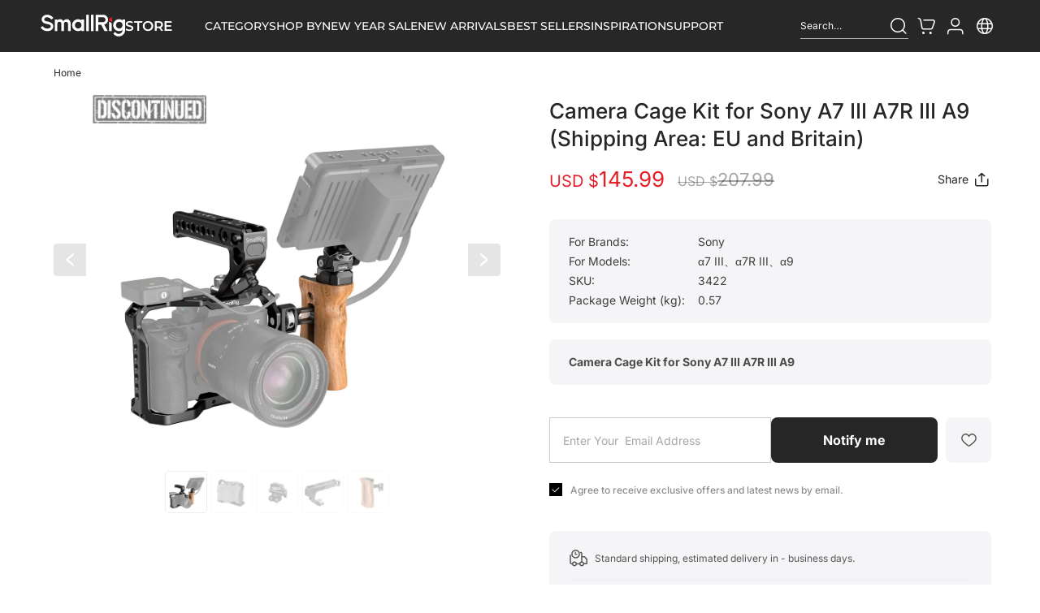

--- FILE ---
content_type: text/html; charset=utf-8
request_url: https://www.smallrig.com/smallrig-camera-cage-kit-for-sony-a7-iii-a7r-iii-a9-3422.html?setCurrencyId=11
body_size: 218059
content:
<!doctype html>
<html data-n-head-ssr lang="zh-CN">

<head >
  <meta charset="UTF-8">
  <meta name="viewport" content="width=device-width,initial-scale=1,maximum-scale=1,user-scalable=no">
  <meta http-equiv="X-UA-Compatible" content="IE=edge">

  <title>Camera Cage Kit for Sony A7 III / A7R III / A9 | Rigging</title><meta data-n-head="ssr" charset="utf-8"><meta data-n-head="ssr" name="screen-orientation" content="portrait"><meta data-n-head="ssr" name="viewport" content="width=device-width, initial-scale=1, maximum-scale=1.0, user-scalable=0,"><meta data-n-head="ssr" data-hid="og:description" property="og:description" content="Camera Cage Kit for Sony A7 III, A7R III &amp; A9. Build a compact camera rig by mounting handles, mics, and monitors. Available for EU &amp; Britain. Get yours now."><meta data-n-head="ssr" data-hid="og:image" property="og:image" content="https://static.smallrig.com/mall/img/public/1655708785513_.jpg"><meta data-n-head="ssr" data-hid="og:image:width" property="og:image:width" content="1200"><meta data-n-head="ssr" data-hid="og:image:height" property="og:image:height" content="630"><meta data-n-head="ssr" data-hid="og:url" property="og:url" content="https://www.smallrig.com/smallrig-camera-cage-kit-for-sony-a7-iii-a7r-iii-a9-3422.html?setCurrencyId=11"><meta data-n-head="ssr" data-hid="og:type" property="og:type" content="website"><meta data-n-head="ssr" data-hid="twitter:card" property="twitter:card" content="summary"><meta data-n-head="ssr" data-hid="og:title" property="og:title" content="Camera Cage Kit for Sony A7 III / A7R III / A9 | Rigging"><meta data-n-head="ssr" data-hid="twitter:description" property="twitter:description" content="Camera Cage Kit for Sony A7 III, A7R III &amp; A9. Build a compact camera rig by mounting handles, mics, and monitors. Available for EU &amp; Britain. Get yours now."><meta data-n-head="ssr" data-hid="twitter:image" property="twitter:image" content="https://static.smallrig.com/mall/img/public/1655708785513_.jpg"><meta data-n-head="ssr" data-hid="twitter:url" property="twitter:url" content="https://www.smallrig.com/smallrig-camera-cage-kit-for-sony-a7-iii-a7r-iii-a9-3422.html?setCurrencyId=11"><meta data-n-head="ssr" data-hid="twitter:type" property="twitter:type" content="website"><meta data-n-head="ssr" data-hid="twitter:title" property="twitter:title" content="Camera Cage Kit for Sony A7 III / A7R III / A9 | Rigging"><meta data-n-head="ssr" data-hid="keywords" name="keywords" content="Camera Cage Kit for Sony A7 III / A7R III / A9 | Rigging"><meta data-n-head="ssr" data-hid="description" name="description" content="Camera Cage Kit for Sony A7 III, A7R III &amp; A9. Build a compact camera rig by mounting handles, mics, and monitors. Available for EU &amp; Britain. Get yours now."><base href="/"><link data-n-head="ssr" rel="alternate" hreflang="en-global" href="https://www.smallrig.com/global/smallrig-camera-cage-kit-for-sony-a7-iii-a7r-iii-a9-3422.html"><link data-n-head="ssr" rel="alternate" hreflang="ja-JP" href="https://www.smallrig.com/jp/smallrig-camera-cage-kit-for-sony-a7-iii-a7r-iii-a9-3422.html"><link data-n-head="ssr" rel="alternate" hreflang="ko-KR" href="https://www.smallrig.com/kr/smallrig-camera-cage-kit-for-sony-a7-iii-a7r-iii-a9-3422.html"><link data-n-head="ssr" rel="alternate" hreflang="de-DE" href="https://www.smallrig.com/de/smallrig-camera-cage-kit-for-sony-a7-iii-a7r-iii-a9-3422.html"><link data-n-head="ssr" rel="alternate" hreflang="en-UK" href="https://www.smallrig.com/uk/smallrig-camera-cage-kit-for-sony-a7-iii-a7r-iii-a9-3422.html"><link data-n-head="ssr" rel="alternate" hreflang="en-AU" href="https://www.smallrig.com/au/smallrig-camera-cage-kit-for-sony-a7-iii-a7r-iii-a9-3422.html"><link data-n-head="ssr" rel="alternate" hreflang="en-US" href="https://www.smallrig.com/smallrig-camera-cage-kit-for-sony-a7-iii-a7r-iii-a9-3422.html"><link data-n-head="ssr" rel="alternate" hreflang="x-default" href="https://www.smallrig.com/smallrig-camera-cage-kit-for-sony-a7-iii-a7r-iii-a9-3422.html"><script data-n-head="ssr" data-hid="microsoft" type="application/ld+json">{"@context":"https://schema.org","@type":"Product","description":"<p><strong>Camera Cage Kit for Sony A7 III A7R III A9</strong></p>","name":"Camera Cage Kit for Sony A7 III A7R III A9 (Shipping Area: EU and Britain)","image":["https://static.smallrig.com/mall/img/public/1655708785513_.jpg","https://static.smallrig.com/mall/img/public/1652326913776_.jpg","https://static.smallrig.com/mall/img/public/1656562502668_.jpg","https://static.smallrig.com/mall/img/public/1652326947626_.jpg","https://static.smallrig.com/mall/img/public/1652326960157_.jpg"],"brand":{"@type":"Brand","name":"SmallRig"},"offers":[{"@type":"Offer","url":"https://www.smallrig.com/smallrig-camera-cage-kit-for-sony-a7-iii-a7r-iii-a9-3422.html?skuId=1522547413247840258","name":"Camera Cage Kit for Sony A7 III A7R III A9 (Shipping Area: EU and Britain) ","price":145.99,"priceCurrency":"USD","availability":"https://schema.org/Discontinued","sku":"3422","image":["https://static.smallrig.com/mall/img/public/1655708785513_.jpg","https://static.smallrig.com/mall/img/public/1652326913776_.jpg","https://static.smallrig.com/mall/img/public/1656562502668_.jpg","https://static.smallrig.com/mall/img/public/1652326947626_.jpg","https://static.smallrig.com/mall/img/public/1652326960157_.jpg"]}],"aggregateRating":{"@type":"AggregateRating","ratingValue":5,"reviewCount":1}}</script><script data-n-head="ssr" type="module" src="https://static.smallrig.com/mall/static/js/model-viewer.min.js"></script><link rel="preload" href="/_nuxt/css/carousel-libs/8c79ff52.51febfd6.css" as="style"><link rel="preload" href="/_nuxt/css/animation-libs/74226ea0.0d9171ac.css" as="style"><link rel="preload" href="/_nuxt/css/elementUi/13cee1ed.31245780.css" as="style"><link rel="preload" href="/_nuxt/css/vendors/app/27f19aac.b49f5244.css" as="style"><link rel="preload" href="/_nuxt/css/vendors/app/74226ea0.1d132cd8.css" as="style"><link rel="preload" href="/_nuxt/css/app/a7ac6820.eefb505c.css" as="style"><link rel="preload" href="/_nuxt/css/app/f69643ec.2b41885d.css" as="style"><link rel="preload" href="/_nuxt/css/app/748942c6.fa9e692b.css" as="style"><link rel="preload" href="/_nuxt/fonts/element-icons.313f7da.woff" as="font" type="font/woff" crossorigin><link rel="preload" href="/_nuxt/fonts/element-icons.4520188.ttf" as="font" type="font/ttf" crossorigin><link rel="preload" href="/_nuxt/fonts/iconfont.077bab1.woff2" as="font" type="font/woff2" crossorigin><link rel="preload" href="/_nuxt/fonts/iconfont.c480649.ttf" as="font" type="font/ttf" crossorigin><link rel="preload" href="/_nuxt/fonts/iconfont.c586c10.woff" as="font" type="font/woff" crossorigin><link rel="preload" href="/_nuxt/css/components/common-switch-language/02b7186b.f19ee765.css" as="style"><link rel="preload" href="/_nuxt/css/pages/_id/493df0b3.c7a0f86b.css" as="style"><link rel="preload" href="/_nuxt/css/components/common-affix/5a7b10a1.375951fe.css" as="style"><link rel="preload" href="/_nuxt/css/components/id-featured-videos/8f08b938.9de1911a.css" as="style"><link rel="preload" href="/_nuxt/css/components/common-a-qs/493df0b3.4479f9a9.css" as="style"><link rel="preload" href="/_nuxt/css/components/id-video-dialog/514b0929.4d58f461.css" as="style"><link rel="preload" href="/_nuxt/css/components/common-global-wrapper/493df0b3.92f943c6.css" as="style"><link rel="stylesheet" href="/_nuxt/css/carousel-libs/8c79ff52.51febfd6.css"><link rel="stylesheet" href="/_nuxt/css/animation-libs/74226ea0.0d9171ac.css"><link rel="stylesheet" href="/_nuxt/css/elementUi/13cee1ed.31245780.css"><link rel="stylesheet" href="/_nuxt/css/vendors/app/27f19aac.b49f5244.css"><link rel="stylesheet" href="/_nuxt/css/vendors/app/74226ea0.1d132cd8.css"><link rel="stylesheet" href="/_nuxt/css/app/a7ac6820.eefb505c.css"><link rel="stylesheet" href="/_nuxt/css/app/f69643ec.2b41885d.css"><link rel="stylesheet" href="/_nuxt/css/app/748942c6.fa9e692b.css"><link rel="stylesheet" href="/_nuxt/css/components/common-switch-language/02b7186b.f19ee765.css"><link rel="stylesheet" href="/_nuxt/css/pages/_id/493df0b3.c7a0f86b.css"><link rel="stylesheet" href="/_nuxt/css/components/common-affix/5a7b10a1.375951fe.css"><link rel="stylesheet" href="/_nuxt/css/components/id-featured-videos/8f08b938.9de1911a.css"><link rel="stylesheet" href="/_nuxt/css/components/common-a-qs/493df0b3.4479f9a9.css"><link rel="stylesheet" href="/_nuxt/css/components/id-video-dialog/514b0929.4d58f461.css"><link rel="stylesheet" href="/_nuxt/css/components/common-global-wrapper/493df0b3.92f943c6.css">

  <script>(function(w,d,s,l,i){w[l]=w[l]||[];w[l].push({'gtm.start':
      new Date().getTime(),event:'gtm.js'});var f=d.getElementsByTagName(s)[0],
    j=d.createElement(s),dl=l!='dataLayer'?'&l='+l:'';j.async=true;j.src=
    'https://www.googletagmanager.com/gtm.js?id='+i+dl;f.parentNode.insertBefore(j,f);
  })(window,document,'script','dataLayer','GTM-PJN7NJL6');</script>
  <script async src="https://www.googletagmanager.com/gtag/js?id=G-X64KPEGTYM"></script>
</head>

<body  class="font-sans antialiased">

<div data-server-rendered="true" id="__nuxt"><!----><div id="__layout"><div data-fetch-key="data-v-5d46181e:0" class="app isShowTop" style="zoom:1;--default-header-height:64px;" data-v-5d46181e><!----> <!----> <div id="defaultHeaderWrapper" class="fixed-top active" data-v-5d46181e><!----> <div id="onlyHeaderWrapper" class="layout-head layout-head-warp common-header dark" data-v-fda8b0ac data-v-5d46181e><div class="wrapper" data-v-fda8b0ac><div class="h-[64px] flex gap-[12px] mr-[40px] items-center" data-v-fda8b0ac><div data-v-fda8b0ac><a href="/" class="cursor-pointer nuxt-link-active" data-v-fda8b0ac><img src="//static.smallrig.com/mall/static/pc/common/svg/logo2023.svg" alt="logo.png" class="w-[104px] min-h-[26px]" data-v-fda8b0ac></a></div> <div data-v-fda8b0ac><a href="/store" class="cursor-pointer" data-v-fda8b0ac><span class="montserrat text-[17px] text-[#fff] font-[600] uppercase leading-[18px]" data-v-fda8b0ac>STORE</span></a></div></div> <div class="h-[64px] hide-scrollbar nav-content flex-1 overflow-x-auto overflow-y-hidden" data-v-fda8b0ac><div class="nav items-center h-[64px]" data-v-fda8b0ac><div class="common-gradient-line-container nav-item" data-v-e86a410c data-v-fda8b0ac><div class="nav-link-container" data-v-02d5c800 data-v-fda8b0ac><span title="" class="nav-item-text" data-v-02d5c800>Category</span></div> <div class="common-gradient-line" data-v-e86a410c></div></div><div class="common-gradient-line-container nav-item" data-v-e86a410c data-v-fda8b0ac><div class="nav-link-container" data-v-02d5c800 data-v-fda8b0ac><span title="" class="nav-item-text" data-v-02d5c800>Shop By</span></div> <div class="common-gradient-line" data-v-e86a410c></div></div><div class="common-gradient-line-container nav-item" data-v-e86a410c data-v-fda8b0ac><div class="nav-link-container" data-v-02d5c800 data-v-fda8b0ac><a href="/campaigns/promotion?utm_content=store_nav" class="item-link" data-v-02d5c800><span title="" class="nav-item-text" data-v-02d5c800>New Year Sale</span></a></div> <div class="common-gradient-line" data-v-e86a410c></div></div><div class="common-gradient-line-container nav-item" data-v-e86a410c data-v-fda8b0ac><div class="nav-link-container" data-v-02d5c800 data-v-fda8b0ac><a href="/campaigns/New-Arrivals?utm_content=store_nav" class="item-link" data-v-02d5c800><span title="" class="nav-item-text" data-v-02d5c800>New Arrivals</span></a></div> <div class="common-gradient-line" data-v-e86a410c></div></div><div class="common-gradient-line-container nav-item" data-v-e86a410c data-v-fda8b0ac><div class="nav-link-container" data-v-02d5c800 data-v-fda8b0ac><a href="/campaigns/best-sellers?utm_content=store_nav" class="item-link" data-v-02d5c800><span title="" class="nav-item-text" data-v-02d5c800>Best Sellers</span></a></div> <div class="common-gradient-line" data-v-e86a410c></div></div><div class="common-gradient-line-container nav-item" data-v-e86a410c data-v-fda8b0ac><div class="nav-link-container" data-v-02d5c800 data-v-fda8b0ac><a href="/campaigns/Shop-by-Scenario?utm_content=store_nav" class="item-link" data-v-02d5c800><span title="" class="nav-item-text" data-v-02d5c800>Inspiration</span></a></div> <div class="common-gradient-line" data-v-e86a410c></div></div><div class="common-gradient-line-container nav-item" data-v-e86a410c data-v-fda8b0ac><div class="nav-link-container" data-v-02d5c800 data-v-fda8b0ac><a href="/support?utm_content=store_nav" target="_blank" class="item-link is-a-tag" data-v-02d5c800><span title="" class="nav-item-text" data-v-02d5c800>Support</span></a></div> <div class="common-gradient-line" data-v-e86a410c></div></div></div></div> <div class="hd-right ml-[40px]" data-v-fda8b0ac><div data-v-37d23436 data-v-fda8b0ac><div class="w-[200rem] h-[32px] flex items-center cursor-pointer" style="border-bottom: 1px solid #b5b5b5" data-v-37d23436><div class="text-[#fff] text-[12px] font-[400] leading-[20px] flex-1 mr-[50rem]" data-v-37d23436><span class="min-w-0 line-clamp-1" data-v-37d23436>Search products...</span></div> <span class="w-[24px] h-[24px]" data-v-37d23436><em class="iconfont icon-a-10search11 header-right-icon" data-v-37d23436></em></span></div> <div class="search-float-container" style="display:none;" data-v-37d23436 data-v-37d23436><div class="flex justify-start items-center gap-[12rem]" data-v-37d23436><div class="h-[40rem] flex justify-center items-center whitespace-nowrap px-[32rem] rounded-[999px] bg-[#1d1d1f] text-[16rem] leading-[26rem] text-white-100" data-v-37d23436>
          Search
        </div> <a href="/ai-search" class="ai-search-btn [--ai-search-btn-height:40rem]" data-v-7cbf5668 data-v-37d23436><div class="btn-text" data-v-7cbf5668>AI Search</div> <div class="btn-cover-effect" data-v-7cbf5668></div></a></div> <div class="mt-[24rem] h-[50rem] px-[16rem] flex items-center bg-[#f5f5f7] rounded-[999px]" data-v-37d23436><em class="text-black-85 text-[24rem] iconfont icon-a-10search11 mr-[16rem] cursor-pointer" data-v-37d23436></em> <div class="search-input el-input" data-v-37d23436><!----><input type="text" autocomplete="off" maxlength="150" placeholder="" class="el-input__inner"><!----><!----><!----><!----></div> <!----></div> <div class="searchResult" data-v-37d23436><div class="searchResultList" data-v-37d23436><!----></div> <div class="common-product-group-load w-[872rem]" data-v-409bbb26 data-v-37d23436><!----> <div class="grid grid-cols-4 gap-[8rem] px-[24rem] border-x border-dashed border-[#d8d8d8]" data-v-409bbb26 data-v-37d23436></div></div> <!----></div></div></div> <div class="hd-right relative ml-[var(--header-right-icon-gap)]" data-v-fda8b0ac><div class="relative flex items-center justify-end gap-[var(--header-right-icon-gap)]" data-v-fda8b0ac><div class="cart-icon" data-v-7894a2b8 data-v-fda8b0ac data-v-fda8b0ac><div class="el-badge item cart-badge" data-v-7894a2b8><div class="icon-cart-box" data-v-7894a2b8><div class="relative w-fit h-fit leading-[1] [background-color:var(--gradient-circle-bg,transparent)] header-gradient-circle" data-v-7894a2b8><em class="iconfont header-right-icon icon-cart" data-v-7894a2b8></em> <div class="absolute -inset-[var(--gradient-circle-border-width,2px)] z-2 [border:var(--gradient-circle-border-width,2px)_solid_transparent] hover:[border-color:var(--gradient-circle-color,#fff)] rounded-full opacity-0 hover:opacity-100 transition-opacity duration-300"></div></div></div><sup class="el-badge__content is-fixed" style="display:none;">0</sup></div></div> <div class="icon-user-box isSearch-hidden" data-v-fda8b0ac data-v-fda8b0ac><span><div role="tooltip" id="el-popover-863" aria-hidden="true" class="el-popover el-popper header-common-actions-popper !w-[304px] popper-arrow-override-up !mt-[4px]" style="width:302px;display:none;"><!----> <div class="flex flex-col items-center"><div class="text-[16px] text-[#1D1D1F] font-[600] leading-[24px] text-center">Join Membership for<br/>Multiple benefits</div> <div class="w-full mt-[14px] flex items-center gap-[8px]"><img style="width:28px;height:28px;" src="https://static.smallrig.com/mall/img/public/17556849297871755684929787.png"><div class="text-[14px] text-[#1D1D1F] leading-[24px] text-center">Get 10% OFF and 200 Points Gift</div></div> <div class="w-full mt-[2px] flex items-center gap-[6px]"><img style="width:28px;height:28px;" src="https://static.smallrig.com/mall/static/pc/common/img/header-youhui2.png"><div class="text-[14px] text-[#1D1D1F] leading-[24px] text-center">Membership Points Rewards</div></div> <div class="w-full mt-[20px] pt-[24px] flex justify-center" style="border-top:1px solid #EEEEEE;"><div class="rounded-[402px] min-w-[184px] btn-black-state pl-[26px] pr-[25px] h-[40px] text-[16px] text-[#fff] flex items-center justify-center cursor-pointer">
            Sign in / Register
      </div></div></div></div><span class="el-popover__reference-wrapper"><div class="relative w-fit h-fit leading-[1] [background-color:var(--gradient-circle-bg,transparent)] header-gradient-circle"><em class="iconfont header-right-icon icon-user header-icon"></em> <div class="absolute -inset-[var(--gradient-circle-border-width,2px)] z-2 [border:var(--gradient-circle-border-width,2px)_solid_transparent] hover:[border-color:var(--gradient-circle-color,#fff)] rounded-full opacity-0 hover:opacity-100 transition-opacity duration-300"></div></div></span></span> <div append-to-body="true" class="isLogin el-dropdown" style="display:none;"><div class="flex items-center"><div class="relative leading-none"><div class="relative w-fit h-fit leading-[1] [background-color:var(--gradient-circle-bg,transparent)] header-gradient-circle"><em class="iconfont header-right-icon icon-user"></em> <!----> <div class="absolute -inset-[var(--gradient-circle-border-width,2px)] z-2 [border:var(--gradient-circle-border-width,2px)_solid_transparent] hover:[border-color:var(--gradient-circle-color,#fff)] rounded-full opacity-0 hover:opacity-100 transition-opacity duration-300"></div></div></div></div> <ul class="el-dropdown-menu el-popper header-common-popper popper-arrow-override-up !mt-[8px]" style="display:none;"><li aria-disabled="true" class="el-dropdown-menu__item is-disabled"><!---->Welcome</li> <li tabindex="-1" class="el-dropdown-menu__item el-dropdown-menu__item--divided"><!---->My Profile
      </li> <li tabindex="-1" class="el-dropdown-menu__item"><!----><span class="relative">
          My Orders
          <!----></span></li> <li tabindex="-1" class="el-dropdown-menu__item"><!----><span class="relative">My Coupons
          <!----></span></li> <li tabindex="-1" class="el-dropdown-menu__item"><!----><span class="relative">
          Points Mall
          <!----></span></li> <li tabindex="-1" class="el-dropdown-menu__item"><!---->My Affiliate Links
      </li> <li tabindex="-1" class="el-dropdown-menu__item el-dropdown-menu__item--divided"><!---->Log Out
      </li></ul></div></div> <div class="switch-language" data-v-fda8b0ac data-v-fda8b0ac><span><div role="tooltip" id="el-popover-6981" aria-hidden="true" class="el-popover el-popper switch-language-popper popper-arrow-override-up" style="width:undefinedpx;display:none;"><!----> <div class="w-[182px]"><div class="content-title">Location</div> <div class="el-select mt-[4px] w-full"><!----><div class="el-input el-input--suffix"><!----><input type="text" readonly="readonly" autocomplete="off" placeholder="" class="el-input__inner"><!----><span class="el-input__suffix"><span class="el-input__suffix-inner"><i class="el-select__caret el-input__icon el-icon-arrow-up"></i><!----><!----><!----><!----><!----></span><!----></span><!----><!----></div><div class="el-select-dropdown el-popper select-language-popper" style="min-width:;display:none;"><div class="el-scrollbar" style="display:none;"><div class="el-select-dropdown__wrap el-scrollbar__wrap el-scrollbar__wrap--hidden-default"><ul class="el-scrollbar__view el-select-dropdown__list"><!----><li class="el-select-dropdown__item"><span></span></li><li class="el-select-dropdown__item"><span>View more countries</span></li> <!----></ul></div><div class="el-scrollbar__bar is-horizontal"><div class="el-scrollbar__thumb" style="width:0;transform:translateX(0%);ms-transform:translateX(0%);webkit-transform:translateX(0%);"></div></div><div class="el-scrollbar__bar is-vertical"><div class="el-scrollbar__thumb" style="height:0;transform:translateY(0%);ms-transform:translateY(0%);webkit-transform:translateY(0%);"></div></div></div><!----></div></div> <div class="flex w-full mt-[16px] justify-center"><div class="inline-flex text-[14px] text-[#1D1D1F] leading-[18px] cursor-pointer underline underline-offset-4">
            View more countries
          </div></div> <div class="flex items-center mt-[24px]"><div class="content-title flex-1">Language</div> <span class="content-value"></span></div> <div class="flex items-center mt-[16px]"><div class="content-title flex-1">Currency</div> <span class="content-value"></span></div></div></div><span class="el-popover__reference-wrapper"><div class="flex items-center gap-[4px]"><span><div class="relative w-fit h-fit leading-[1] [background-color:var(--gradient-circle-bg,transparent)] header-gradient-circle"><em class="iconfont header-right-icon icon-a-ziyuan4 cursor-pointer !text-[24px] text-[#999] transition-all duration-300 ease-linear hover:text-white-100"></em> <div class="absolute -inset-[var(--gradient-circle-border-width,2px)] z-2 [border:var(--gradient-circle-border-width,2px)_solid_transparent] hover:[border-color:var(--gradient-circle-color,#fff)] rounded-full opacity-0 hover:opacity-100 transition-opacity duration-300"></div></div></span></div></span></span> <div class="selectCountryPop-wrap"><div class="el-dialog__wrapper selectCountryPop-wrap-dialog" style="display:none;--default-header-height:64px;"><div role="dialog" aria-modal="true" aria-label="dialog" class="el-dialog" style="margin-top:15vh;width:900px;"><div class="el-dialog__header"><span class="el-dialog__title"></span><button type="button" aria-label="Close" class="el-dialog__headerbtn"><i class="el-dialog__close el-icon el-icon-close"></i></button></div><!----><!----></div></div></div></div> <!----></div> <!----></div></div></div> <span data-v-fda8b0ac><div class="header-category absolute top-[64px] left-0 right-0 z-[100] is-hidden limit-height-state-3 has-special" style="--column-count:0;--align-left-padding:172px;--adv-width:382rem;--adv-gap:24px;display:none;" data-v-d2dc5048 data-v-fda8b0ac><em class="close-icon iconfont icon-close" data-v-d2dc5048></em> <!----> <div class="h-full max-h-full max-w-full" data-v-d2dc5048><div class="flex items-start h-full max-h-full max-w-full" data-v-d2dc5048><div class="column-container is-special" data-v-d2dc5048><div class="flex flex-col nav-group" data-v-d2dc5048><div class="w-[var(--nav-item-width)] column-item" data-v-d2dc5048><div class="item-parent is-link is-special-cate" data-v-2c60dccd data-v-d2dc5048><div class="nav-link-container" data-v-02d5c800 data-v-2c60dccd><a href="/campaigns/New-Arrivals?utm_content=store_nav" class="item-link" data-v-02d5c800><div class="relative flex items-center gap-[6px]" data-v-2c60dccd><!----> <span title="" class="nav-item-text" data-v-2c60dccd>New Arrivals</span> <img src="//static.smallrig.com/mall/static/pc/common/svg/nav-arrow.svg" alt="nav-arrow" class="nav-arrow" data-v-2c60dccd></div></a></div></div></div><div class="w-[var(--nav-item-width)] column-item" data-v-d2dc5048><div class="item-parent is-link is-special-cate" data-v-2c60dccd data-v-d2dc5048><div class="nav-link-container" data-v-02d5c800 data-v-2c60dccd><a href="/campaigns/smallrig-s70-wireless-microphone?utm_content=store_nav" class="item-link" data-v-02d5c800><div class="relative flex items-center gap-[6px]" data-v-2c60dccd><!----> <span title="" class="nav-item-text" data-v-2c60dccd>Wireless Mic S70✨</span> <img src="//static.smallrig.com/mall/static/pc/common/svg/nav-arrow.svg" alt="nav-arrow" class="nav-arrow" data-v-2c60dccd></div></a></div></div></div><div class="w-[var(--nav-item-width)] column-item" data-v-d2dc5048><div class="item-parent is-link is-special-cate" data-v-2c60dccd data-v-d2dc5048><div class="nav-link-container" data-v-02d5c800 data-v-2c60dccd><a href="/campaigns/best-sellers?utm_content=store_nav" class="item-link" data-v-02d5c800><div class="relative flex items-center gap-[6px]" data-v-2c60dccd><!----> <span title="" class="nav-item-text" data-v-2c60dccd>Best Sellers</span> <img src="//static.smallrig.com/mall/static/pc/common/svg/nav-arrow.svg" alt="nav-arrow" class="nav-arrow" data-v-2c60dccd></div></a></div></div></div><div class="w-[var(--nav-item-width)] column-item" data-v-d2dc5048><div class="item-parent is-link is-special-cate" data-v-2c60dccd data-v-d2dc5048><div class="nav-link-container" data-v-02d5c800 data-v-2c60dccd><a href="/campaigns/promotion?utm_content=store_nav" class="item-link" data-v-02d5c800><div class="relative flex items-center gap-[6px]" data-v-2c60dccd><!----> <span title="" class="nav-item-text" data-v-2c60dccd>New Year Sale</span> <img src="//static.smallrig.com/mall/static/pc/common/svg/nav-arrow.svg" alt="nav-arrow" class="nav-arrow" data-v-2c60dccd></div></a></div></div></div><div class="w-[var(--nav-item-width)] column-item" data-v-d2dc5048><div class="item-parent is-link is-special-cate" data-v-2c60dccd data-v-d2dc5048><div class="nav-link-container" data-v-02d5c800 data-v-2c60dccd><a href="/list/on-sale.html?utm_content=store_nav" class="item-link" data-v-02d5c800><div class="relative flex items-center gap-[6px]" data-v-2c60dccd><!----> <span title="" class="nav-item-text" data-v-2c60dccd>On Sale</span> <img src="//static.smallrig.com/mall/static/pc/common/svg/nav-arrow.svg" alt="nav-arrow" class="nav-arrow" data-v-2c60dccd></div></a></div></div></div><div class="w-[var(--nav-item-width)] column-item" data-v-d2dc5048><div class="item-parent is-link is-special-cate" data-v-2c60dccd data-v-d2dc5048><div class="nav-link-container" data-v-02d5c800 data-v-2c60dccd><a href="/campaigns/Shop-by-Scenario?utm_content=store_nav" class="item-link" data-v-02d5c800><div class="relative flex items-center gap-[6px]" data-v-2c60dccd><!----> <span title="" class="nav-item-text" data-v-2c60dccd>Inspiration</span> <img src="//static.smallrig.com/mall/static/pc/common/svg/nav-arrow.svg" alt="nav-arrow" class="nav-arrow" data-v-2c60dccd></div></a></div></div></div><div class="w-[var(--nav-item-width)] column-item" data-v-d2dc5048><div class="item-parent is-link is-special-cate" data-v-2c60dccd data-v-d2dc5048><div class="nav-link-container" data-v-02d5c800 data-v-2c60dccd><a href="/campaigns/Outlets?utm_content=store_nav" class="item-link" data-v-02d5c800><div class="relative flex items-center gap-[6px]" data-v-2c60dccd><!----> <span title="" class="nav-item-text" data-v-2c60dccd>Clearance</span> <img src="//static.smallrig.com/mall/static/pc/common/svg/nav-arrow.svg" alt="nav-arrow" class="nav-arrow" data-v-2c60dccd></div></a></div></div></div><div class="w-[var(--nav-item-width)] column-item" data-v-d2dc5048><div class="item-parent is-link is-special-cate" data-v-2c60dccd data-v-d2dc5048><div class="nav-link-container" data-v-02d5c800 data-v-2c60dccd><a href="/campaigns/certified-refurbished-smallrig-products?utm_content=store_nav" class="item-link" data-v-02d5c800><div class="relative flex items-center gap-[6px]" data-v-2c60dccd><!----> <span title="" class="nav-item-text" data-v-2c60dccd>Refurbished</span> <img src="//static.smallrig.com/mall/static/pc/common/svg/nav-arrow.svg" alt="nav-arrow" class="nav-arrow" data-v-2c60dccd></div></a></div></div></div><div class="w-[var(--nav-item-width)] column-item" data-v-d2dc5048><div class="item-parent is-link is-special-cate" data-v-2c60dccd data-v-d2dc5048><div class="nav-link-container" data-v-02d5c800 data-v-2c60dccd><a href="/tradeInForNew?utm_content=store_nav" class="item-link" data-v-02d5c800><div class="relative flex items-center gap-[6px]" data-v-2c60dccd><!----> <span title="" class="nav-item-text" data-v-2c60dccd>Trade-in</span> <img src="//static.smallrig.com/mall/static/pc/common/svg/nav-arrow.svg" alt="nav-arrow" class="nav-arrow" data-v-2c60dccd></div></a></div></div></div></div> <div class="w-[var(--nav-item-width)] column-item nav-group" data-v-d2dc5048><div class="item-parent is-link" data-v-2c60dccd data-v-d2dc5048><div class="nav-link-container" data-v-02d5c800 data-v-2c60dccd><a href="/list/Tripod.html" class="item-link" data-v-02d5c800><div class="relative flex items-center gap-[6px] min-h-[32px]" data-v-2c60dccd><img alt="Tripods" src="https://static.smallrig.com/mall/img/public/ubreeg6g8k-1743155354059_.svg" class="cate-icon" data-v-2c60dccd> <span title="" class="nav-item-text" data-v-2c60dccd>Tripods</span> <img src="//static.smallrig.com/mall/static/pc/common/svg/nav-arrow.svg" alt="nav-arrow" class="nav-arrow" data-v-2c60dccd></div></a></div></div> <div class="item-child" data-v-d2dc5048><div class="nav-link-container" data-v-02d5c800 data-v-d2dc5048><a href="/list/Tripod-For-Photographic.html" class="item-link" data-v-02d5c800><div class="relative flex items-center" data-v-d2dc5048><span title="" class="nav-item-text" data-v-d2dc5048>Photo Tripods</span> <img src="//static.smallrig.com/mall/static/pc/common/svg/nav-arrow.svg" alt="" class="nav-arrow" data-v-d2dc5048></div></a></div></div><div class="item-child" data-v-d2dc5048><div class="nav-link-container" data-v-02d5c800 data-v-d2dc5048><a href="/list/Tripod-For-Video.html" class="item-link" data-v-02d5c800><div class="relative flex items-center" data-v-d2dc5048><span title="" class="nav-item-text" data-v-d2dc5048>Video Tripods</span> <img src="//static.smallrig.com/mall/static/pc/common/svg/nav-arrow.svg" alt="" class="nav-arrow" data-v-d2dc5048></div></a></div></div><div class="item-child" data-v-d2dc5048><div class="nav-link-container" data-v-02d5c800 data-v-d2dc5048><a href="/list/Tripod-For-Vlog.html" class="item-link" data-v-02d5c800><div class="relative flex items-center" data-v-d2dc5048><span title="" class="nav-item-text" data-v-d2dc5048>Vlogging Tripods</span> <img src="//static.smallrig.com/mall/static/pc/common/svg/nav-arrow.svg" alt="" class="nav-arrow" data-v-d2dc5048></div></a></div></div><div class="item-child" data-v-d2dc5048><div class="nav-link-container" data-v-02d5c800 data-v-d2dc5048><a href="/list/tripod-ball-heads.html" class="item-link" data-v-02d5c800><div class="relative flex items-center" data-v-d2dc5048><span title="" class="nav-item-text" data-v-d2dc5048>Tripod Heads</span> <img src="//static.smallrig.com/mall/static/pc/common/svg/nav-arrow.svg" alt="" class="nav-arrow" data-v-d2dc5048></div></a></div></div><div class="item-child" data-v-d2dc5048><div class="nav-link-container" data-v-02d5c800 data-v-d2dc5048><a href="/list/Tripod-Accessories.html" class="item-link" data-v-02d5c800><div class="relative flex items-center" data-v-d2dc5048><span title="" class="nav-item-text" data-v-d2dc5048>Tripod Accessories</span> <img src="//static.smallrig.com/mall/static/pc/common/svg/nav-arrow.svg" alt="" class="nav-arrow" data-v-d2dc5048></div></a></div></div></div><div class="w-[var(--nav-item-width)] column-item nav-group" data-v-d2dc5048><div class="item-parent is-link" data-v-2c60dccd data-v-d2dc5048><div class="nav-link-container" data-v-02d5c800 data-v-2c60dccd><a href="/list/Camera-Monitor-Cage.html" class="item-link" data-v-02d5c800><div class="relative flex items-center gap-[6px] min-h-[32px]" data-v-2c60dccd><img alt="Camera Cages" src="https://static.smallrig.com/mall/img/public/dluzdcvrci6-1743155412593_.svg" class="cate-icon" data-v-2c60dccd> <span title="" class="nav-item-text" data-v-2c60dccd>Camera Cages</span> <img src="//static.smallrig.com/mall/static/pc/common/svg/nav-arrow.svg" alt="nav-arrow" class="nav-arrow" data-v-2c60dccd></div></a></div></div> <div class="item-child" data-v-d2dc5048><div class="nav-link-container" data-v-02d5c800 data-v-d2dc5048><a href="/list/sony.html" class="item-link" data-v-02d5c800><div class="relative flex items-center" data-v-d2dc5048><span title="" class="nav-item-text" data-v-d2dc5048>Sony</span> <img src="//static.smallrig.com/mall/static/pc/common/svg/nav-arrow.svg" alt="" class="nav-arrow" data-v-d2dc5048></div></a></div></div><div class="item-child" data-v-d2dc5048><div class="nav-link-container" data-v-02d5c800 data-v-d2dc5048><a href="/list/Canon.html" class="item-link" data-v-02d5c800><div class="relative flex items-center" data-v-d2dc5048><span title="" class="nav-item-text" data-v-d2dc5048>Canon</span> <img src="//static.smallrig.com/mall/static/pc/common/svg/nav-arrow.svg" alt="" class="nav-arrow" data-v-d2dc5048></div></a></div></div><div class="item-child" data-v-d2dc5048><div class="nav-link-container" data-v-02d5c800 data-v-d2dc5048><a href="/list/Nikon.html" class="item-link" data-v-02d5c800><div class="relative flex items-center" data-v-d2dc5048><span title="" class="nav-item-text" data-v-d2dc5048>Nikon</span> <img src="//static.smallrig.com/mall/static/pc/common/svg/nav-arrow.svg" alt="" class="nav-arrow" data-v-d2dc5048></div></a></div></div><div class="item-child" data-v-d2dc5048><div class="nav-link-container" data-v-02d5c800 data-v-d2dc5048><a href="/list/Panasonic.html" class="item-link" data-v-02d5c800><div class="relative flex items-center" data-v-d2dc5048><span title="" class="nav-item-text" data-v-d2dc5048>Panasonic</span> <img src="//static.smallrig.com/mall/static/pc/common/svg/nav-arrow.svg" alt="" class="nav-arrow" data-v-d2dc5048></div></a></div></div><div class="item-child" data-v-d2dc5048><div class="nav-link-container" data-v-02d5c800 data-v-d2dc5048><a href="/list/FUJIFILM.html" class="item-link" data-v-02d5c800><div class="relative flex items-center" data-v-d2dc5048><span title="" class="nav-item-text" data-v-d2dc5048>FUJIFILM</span> <img src="//static.smallrig.com/mall/static/pc/common/svg/nav-arrow.svg" alt="" class="nav-arrow" data-v-d2dc5048></div></a></div></div><div class="item-child" data-v-d2dc5048><div class="nav-link-container" data-v-02d5c800 data-v-d2dc5048><a href="/list/Blackmagic-Design.html" class="item-link" data-v-02d5c800><div class="relative flex items-center" data-v-d2dc5048><span title="" class="nav-item-text" data-v-d2dc5048>BMD</span> <img src="//static.smallrig.com/mall/static/pc/common/svg/nav-arrow.svg" alt="" class="nav-arrow" data-v-d2dc5048></div></a></div></div><div class="item-child" data-v-d2dc5048><div class="nav-link-container" data-v-02d5c800 data-v-d2dc5048><a href="/list/Leica.html" class="item-link" data-v-02d5c800><div class="relative flex items-center" data-v-d2dc5048><span title="" class="nav-item-text" data-v-d2dc5048>LEICA</span> <img src="//static.smallrig.com/mall/static/pc/common/svg/nav-arrow.svg" alt="" class="nav-arrow" data-v-d2dc5048></div></a></div></div></div><div class="w-[var(--nav-item-width)] column-item nav-group" data-v-d2dc5048><div class="item-parent is-link" data-v-2c60dccd data-v-d2dc5048><div class="nav-link-container" data-v-02d5c800 data-v-2c60dccd><a href="/list/Phone-Rig.html" class="item-link" data-v-02d5c800><div class="relative flex items-center gap-[6px] min-h-[32px]" data-v-2c60dccd><img alt="Phone Rigs" src="https://static.smallrig.com/mall/img/public/uhrd9umkv4m-1743155454405_.svg" class="cate-icon" data-v-2c60dccd> <span title="" class="nav-item-text" data-v-2c60dccd>Phone Rigs</span> <img src="//static.smallrig.com/mall/static/pc/common/svg/nav-arrow.svg" alt="nav-arrow" class="nav-arrow" data-v-2c60dccd></div></a></div></div> <div class="item-child" data-v-d2dc5048><div class="nav-link-container" data-v-02d5c800 data-v-d2dc5048><a href="/list/Phone-Cage-Set.html" class="item-link" data-v-02d5c800><div class="relative flex items-center" data-v-d2dc5048><span title="" class="nav-item-text" data-v-d2dc5048>Phone Video Rig Kits</span> <img src="//static.smallrig.com/mall/static/pc/common/svg/nav-arrow.svg" alt="" class="nav-arrow" data-v-d2dc5048></div></a></div></div><div class="item-child" data-v-d2dc5048><div class="nav-link-container" data-v-02d5c800 data-v-d2dc5048><a href="/list/Phone-Cage.html" class="item-link" data-v-02d5c800><div class="relative flex items-center" data-v-d2dc5048><span title="" class="nav-item-text" data-v-d2dc5048>Phone Cages</span> <img src="//static.smallrig.com/mall/static/pc/common/svg/nav-arrow.svg" alt="" class="nav-arrow" data-v-d2dc5048></div></a></div></div><div class="item-child" data-v-d2dc5048><div class="nav-link-container" data-v-02d5c800 data-v-d2dc5048><a href="/list/Phone-Filters.html" class="item-link" data-v-02d5c800><div class="relative flex items-center" data-v-d2dc5048><span title="" class="nav-item-text" data-v-d2dc5048>Phone Camera Filters</span> <img src="//static.smallrig.com/mall/static/pc/common/svg/nav-arrow.svg" alt="" class="nav-arrow" data-v-d2dc5048></div></a></div></div><div class="item-child" data-v-d2dc5048><div class="nav-link-container" data-v-02d5c800 data-v-d2dc5048><a href="/list/Phone-Holder.html" class="item-link" data-v-02d5c800><div class="relative flex items-center" data-v-d2dc5048><span title="" class="nav-item-text" data-v-d2dc5048>Phone Holders</span> <img src="//static.smallrig.com/mall/static/pc/common/svg/nav-arrow.svg" alt="" class="nav-arrow" data-v-d2dc5048></div></a></div></div><div class="item-child" data-v-d2dc5048><div class="nav-link-container" data-v-02d5c800 data-v-d2dc5048><a href="/list/Phone-Side-Handle.html" class="item-link" data-v-02d5c800><div class="relative flex items-center" data-v-d2dc5048><span title="" class="nav-item-text" data-v-d2dc5048>Phone Side Handles</span> <img src="//static.smallrig.com/mall/static/pc/common/svg/nav-arrow.svg" alt="" class="nav-arrow" data-v-d2dc5048></div></a></div></div><div class="item-child" data-v-d2dc5048><div class="nav-link-container" data-v-02d5c800 data-v-d2dc5048><a href="/list/Phone-Case.html" class="item-link" data-v-02d5c800><div class="relative flex items-center" data-v-d2dc5048><span title="" class="nav-item-text" data-v-d2dc5048>Phone Cases</span> <img src="//static.smallrig.com/mall/static/pc/common/svg/nav-arrow.svg" alt="" class="nav-arrow" data-v-d2dc5048></div></a></div></div><div class="item-child" data-v-d2dc5048><div class="nav-link-container" data-v-02d5c800 data-v-d2dc5048><a href="/list/Phone-USB-Adapters.html" class="item-link" data-v-02d5c800><div class="relative flex items-center" data-v-d2dc5048><span title="" class="nav-item-text" data-v-d2dc5048>USB Adapters</span> <img src="//static.smallrig.com/mall/static/pc/common/svg/nav-arrow.svg" alt="" class="nav-arrow" data-v-d2dc5048></div></a></div></div></div><div class="w-[var(--nav-item-width)] column-item nav-group" data-v-d2dc5048><div class="item-parent is-link" data-v-2c60dccd data-v-d2dc5048><div class="nav-link-container" data-v-02d5c800 data-v-2c60dccd><a href="/list/Power-Solution.html" class="item-link" data-v-02d5c800><div class="relative flex items-center gap-[6px] min-h-[32px]" data-v-2c60dccd><img alt="Power Solution" src="https://static.smallrig.com/mall/img/public/y2j0zgu7cch-1743386563466_.svg" class="cate-icon" data-v-2c60dccd> <span title="" class="nav-item-text" data-v-2c60dccd>Power Solution</span> <img src="//static.smallrig.com/mall/static/pc/common/svg/nav-arrow.svg" alt="nav-arrow" class="nav-arrow" data-v-2c60dccd></div></a></div></div> <div class="item-child" data-v-d2dc5048><div class="nav-link-container" data-v-02d5c800 data-v-d2dc5048><a href="/list/V-Mount-Battery.html" class="item-link" data-v-02d5c800><div class="relative flex items-center" data-v-d2dc5048><span title="" class="nav-item-text" data-v-d2dc5048>V Mount Batteries</span> <img src="//static.smallrig.com/mall/static/pc/common/svg/nav-arrow.svg" alt="" class="nav-arrow" data-v-d2dc5048></div></a></div></div><div class="item-child" data-v-d2dc5048><div class="nav-link-container" data-v-02d5c800 data-v-d2dc5048><a href="/list/Camera-Batteries.html" class="item-link" data-v-02d5c800><div class="relative flex items-center" data-v-d2dc5048><span title="" class="nav-item-text" data-v-d2dc5048>Camera Batteries</span> <img src="//static.smallrig.com/mall/static/pc/common/svg/nav-arrow.svg" alt="" class="nav-arrow" data-v-d2dc5048></div></a></div></div><div class="item-child" data-v-d2dc5048><div class="nav-link-container" data-v-02d5c800 data-v-d2dc5048><a href="/list/Battery-Plate.html" class="item-link" data-v-02d5c800><div class="relative flex items-center" data-v-d2dc5048><span title="" class="nav-item-text" data-v-d2dc5048>Battery Plates</span> <img src="//static.smallrig.com/mall/static/pc/common/svg/nav-arrow.svg" alt="" class="nav-arrow" data-v-d2dc5048></div></a></div></div><div class="item-child" data-v-d2dc5048><div class="nav-link-container" data-v-02d5c800 data-v-d2dc5048><a href="/list/Power-Adapter.html" class="item-link" data-v-02d5c800><div class="relative flex items-center" data-v-d2dc5048><span title="" class="nav-item-text" data-v-d2dc5048>Power Adapters</span> <img src="//static.smallrig.com/mall/static/pc/common/svg/nav-arrow.svg" alt="" class="nav-arrow" data-v-d2dc5048></div></a></div></div><div class="item-child" data-v-d2dc5048><div class="nav-link-container" data-v-02d5c800 data-v-d2dc5048><a href="/list/Dummy-Batteries.html" class="item-link" data-v-02d5c800><div class="relative flex items-center" data-v-d2dc5048><span title="" class="nav-item-text" data-v-d2dc5048>Dummy Batteries</span> <img src="//static.smallrig.com/mall/static/pc/common/svg/nav-arrow.svg" alt="" class="nav-arrow" data-v-d2dc5048></div></a></div></div></div><div class="w-[var(--nav-item-width)] column-item nav-group" data-v-d2dc5048><div class="item-parent is-link" data-v-2c60dccd data-v-d2dc5048><div class="nav-link-container" data-v-02d5c800 data-v-2c60dccd><a href="/list/Lighting-System.html" class="item-link" data-v-02d5c800><div class="relative flex items-center gap-[6px] min-h-[32px]" data-v-2c60dccd><img alt="Lighting System" src="https://static.smallrig.com/mall/img/public/k636u2zpcwk-1743386633318_.svg" class="cate-icon" data-v-2c60dccd> <span title="" class="nav-item-text" data-v-2c60dccd>Lighting System</span> <img src="//static.smallrig.com/mall/static/pc/common/svg/nav-arrow.svg" alt="nav-arrow" class="nav-arrow" data-v-2c60dccd></div></a></div></div> <div class="item-child" data-v-d2dc5048><div class="nav-link-container" data-v-02d5c800 data-v-d2dc5048><a href="/list/COB-Light.html" class="item-link" data-v-02d5c800><div class="relative flex items-center" data-v-d2dc5048><span title="" class="nav-item-text" data-v-d2dc5048>COB Lights</span> <img src="//static.smallrig.com/mall/static/pc/common/svg/nav-arrow.svg" alt="" class="nav-arrow" data-v-d2dc5048></div></a></div></div><div class="item-child" data-v-d2dc5048><div class="nav-link-container" data-v-02d5c800 data-v-d2dc5048><a href="/list/Softbox.html" class="item-link" data-v-02d5c800><div class="relative flex items-center" data-v-d2dc5048><span title="" class="nav-item-text" data-v-d2dc5048>Softboxes</span> <img src="//static.smallrig.com/mall/static/pc/common/svg/nav-arrow.svg" alt="" class="nav-arrow" data-v-d2dc5048></div></a></div></div><div class="item-child" data-v-d2dc5048><div class="nav-link-container" data-v-02d5c800 data-v-d2dc5048><a href="/list/LED-Light.html" class="item-link" data-v-02d5c800><div class="relative flex items-center" data-v-d2dc5048><span title="" class="nav-item-text" data-v-d2dc5048>Pocket Led Video Lights</span> <img src="//static.smallrig.com/mall/static/pc/common/svg/nav-arrow.svg" alt="" class="nav-arrow" data-v-d2dc5048></div></a></div></div><div class="item-child" data-v-d2dc5048><div class="nav-link-container" data-v-02d5c800 data-v-d2dc5048><a href="/list/Light-Stand.html" class="item-link" data-v-02d5c800><div class="relative flex items-center" data-v-d2dc5048><span title="" class="nav-item-text" data-v-d2dc5048>Light Stands</span> <img src="//static.smallrig.com/mall/static/pc/common/svg/nav-arrow.svg" alt="" class="nav-arrow" data-v-d2dc5048></div></a></div></div><div class="item-child" data-v-d2dc5048><div class="nav-link-container" data-v-02d5c800 data-v-d2dc5048><a href="/list/FastCharger.html" class="item-link" data-v-02d5c800><div class="relative flex items-center" data-v-d2dc5048><span title="" class="nav-item-text" data-v-d2dc5048>Fast Chargers</span> <img src="//static.smallrig.com/mall/static/pc/common/svg/nav-arrow.svg" alt="" class="nav-arrow" data-v-d2dc5048></div></a></div></div></div><div class="w-[var(--nav-item-width)] column-item nav-group" data-v-d2dc5048><div class="item-parent is-link" data-v-2c60dccd data-v-d2dc5048><div class="nav-link-container" data-v-02d5c800 data-v-2c60dccd><a href="/list/Mounting-Brackets.html" class="item-link" data-v-02d5c800><div class="relative flex items-center gap-[6px] min-h-[32px]" data-v-2c60dccd><img alt="Mounting Brackets" src="https://static.smallrig.com/mall/img/public/vimpjeepz8-1743387213746_.svg" class="cate-icon" data-v-2c60dccd> <span title="" class="nav-item-text" data-v-2c60dccd>Mounting Brackets</span> <img src="//static.smallrig.com/mall/static/pc/common/svg/nav-arrow.svg" alt="nav-arrow" class="nav-arrow" data-v-2c60dccd></div></a></div></div> <div class="item-child" data-v-d2dc5048><div class="nav-link-container" data-v-02d5c800 data-v-d2dc5048><a href="/list/Monitor-Mount.html" class="item-link" data-v-02d5c800><div class="relative flex items-center" data-v-d2dc5048><span title="" class="nav-item-text" data-v-d2dc5048>Monitor Mounts</span> <img src="//static.smallrig.com/mall/static/pc/common/svg/nav-arrow.svg" alt="" class="nav-arrow" data-v-d2dc5048></div></a></div></div><div class="item-child" data-v-d2dc5048><div class="nav-link-container" data-v-02d5c800 data-v-d2dc5048><a href="/list/Super-Clamp.html" class="item-link" data-v-02d5c800><div class="relative flex items-center" data-v-d2dc5048><span title="" class="nav-item-text" data-v-d2dc5048>Super Clamps</span> <img src="//static.smallrig.com/mall/static/pc/common/svg/nav-arrow.svg" alt="" class="nav-arrow" data-v-d2dc5048></div></a></div></div><div class="item-child" data-v-d2dc5048><div class="nav-link-container" data-v-02d5c800 data-v-d2dc5048><a href="/list/Magic-Arm.html" class="item-link" data-v-02d5c800><div class="relative flex items-center" data-v-d2dc5048><span title="" class="nav-item-text" data-v-d2dc5048>Magic Arms</span> <img src="//static.smallrig.com/mall/static/pc/common/svg/nav-arrow.svg" alt="" class="nav-arrow" data-v-d2dc5048></div></a></div></div><div class="item-child" data-v-d2dc5048><div class="nav-link-container" data-v-02d5c800 data-v-d2dc5048><a href="/list/Suction-Cup-Mount.html" class="item-link" data-v-02d5c800><div class="relative flex items-center" data-v-d2dc5048><span title="" class="nav-item-text" data-v-d2dc5048>Suction Cup Mounts</span> <img src="//static.smallrig.com/mall/static/pc/common/svg/nav-arrow.svg" alt="" class="nav-arrow" data-v-d2dc5048></div></a></div></div><div class="item-child" data-v-d2dc5048><div class="nav-link-container" data-v-02d5c800 data-v-d2dc5048><a href="/list/SSD-Holder.html" class="item-link" data-v-02d5c800><div class="relative flex items-center" data-v-d2dc5048><span title="" class="nav-item-text" data-v-d2dc5048>SSD Holders</span> <img src="//static.smallrig.com/mall/static/pc/common/svg/nav-arrow.svg" alt="" class="nav-arrow" data-v-d2dc5048></div></a></div></div><div class="item-child" data-v-d2dc5048><div class="nav-link-container" data-v-02d5c800 data-v-d2dc5048><a href="/list/Power-Holder.html" class="item-link" data-v-02d5c800><div class="relative flex items-center" data-v-d2dc5048><span title="" class="nav-item-text" data-v-d2dc5048>Power Bank Holders</span> <img src="//static.smallrig.com/mall/static/pc/common/svg/nav-arrow.svg" alt="" class="nav-arrow" data-v-d2dc5048></div></a></div></div><div class="item-child" data-v-d2dc5048><div class="nav-link-container" data-v-02d5c800 data-v-d2dc5048><a href="/list/DesktopBrackets.html" class="item-link" data-v-02d5c800><div class="relative flex items-center" data-v-d2dc5048><span title="" class="nav-item-text" data-v-d2dc5048>Desktop Brackets</span> <img src="//static.smallrig.com/mall/static/pc/common/svg/nav-arrow.svg" alt="" class="nav-arrow" data-v-d2dc5048></div></a></div></div></div><div class="w-[var(--nav-item-width)] column-item nav-group" data-v-d2dc5048><div class="item-parent is-link" data-v-2c60dccd data-v-d2dc5048><div class="nav-link-container" data-v-02d5c800 data-v-2c60dccd><a href="/list/Handles.html" class="item-link" data-v-02d5c800><div class="relative flex items-center gap-[6px] min-h-[32px]" data-v-2c60dccd><img alt="Handles" src="https://static.smallrig.com/mall/img/public/y677l6xk3b-1743387306454_.svg" class="cate-icon" data-v-2c60dccd> <span title="" class="nav-item-text" data-v-2c60dccd>Handles</span> <img src="//static.smallrig.com/mall/static/pc/common/svg/nav-arrow.svg" alt="nav-arrow" class="nav-arrow" data-v-2c60dccd></div></a></div></div> <div class="item-child" data-v-d2dc5048><div class="nav-link-container" data-v-02d5c800 data-v-d2dc5048><a href="/list/Top-Handle.html" class="item-link" data-v-02d5c800><div class="relative flex items-center" data-v-d2dc5048><span title="" class="nav-item-text" data-v-d2dc5048>Top Handles</span> <img src="//static.smallrig.com/mall/static/pc/common/svg/nav-arrow.svg" alt="" class="nav-arrow" data-v-d2dc5048></div></a></div></div><div class="item-child" data-v-d2dc5048><div class="nav-link-container" data-v-02d5c800 data-v-d2dc5048><a href="/list/Side-Handle.html" class="item-link" data-v-02d5c800><div class="relative flex items-center" data-v-d2dc5048><span title="" class="nav-item-text" data-v-d2dc5048>Side Handles</span> <img src="//static.smallrig.com/mall/static/pc/common/svg/nav-arrow.svg" alt="" class="nav-arrow" data-v-d2dc5048></div></a></div></div></div><div class="w-[var(--nav-item-width)] column-item nav-group" data-v-d2dc5048><div class="item-parent is-link" data-v-2c60dccd data-v-d2dc5048><div class="nav-link-container" data-v-02d5c800 data-v-2c60dccd><a href="/list/Shoulder-Rig.html" class="item-link" data-v-02d5c800><div class="relative flex items-center gap-[6px] min-h-[32px]" data-v-2c60dccd><img alt="Shoulder Rigs" src="https://static.smallrig.com/mall/img/public/qkp5n9gfmie-1743387251555_.svg" class="cate-icon" data-v-2c60dccd> <span title="" class="nav-item-text" data-v-2c60dccd>Shoulder Rigs</span> <img src="//static.smallrig.com/mall/static/pc/common/svg/nav-arrow.svg" alt="nav-arrow" class="nav-arrow" data-v-2c60dccd></div></a></div></div> <div class="item-child" data-v-d2dc5048><div class="nav-link-container" data-v-02d5c800 data-v-d2dc5048><a href="/list/Camera-Plate.html" class="item-link" data-v-02d5c800><div class="relative flex items-center" data-v-d2dc5048><span title="" class="nav-item-text" data-v-d2dc5048>Camera Plates</span> <img src="//static.smallrig.com/mall/static/pc/common/svg/nav-arrow.svg" alt="" class="nav-arrow" data-v-d2dc5048></div></a></div></div><div class="item-child" data-v-d2dc5048><div class="nav-link-container" data-v-02d5c800 data-v-d2dc5048><a href="/list/Shoulder-Pad.html" class="item-link" data-v-02d5c800><div class="relative flex items-center" data-v-d2dc5048><span title="" class="nav-item-text" data-v-d2dc5048>Shoulder Pads</span> <img src="//static.smallrig.com/mall/static/pc/common/svg/nav-arrow.svg" alt="" class="nav-arrow" data-v-d2dc5048></div></a></div></div><div class="item-child" data-v-d2dc5048><div class="nav-link-container" data-v-02d5c800 data-v-d2dc5048><a href="/list/Shoulder-Rig-Kit.html" class="item-link" data-v-02d5c800><div class="relative flex items-center" data-v-d2dc5048><span title="" class="nav-item-text" data-v-d2dc5048>Shoulder Rig Kits</span> <img src="//static.smallrig.com/mall/static/pc/common/svg/nav-arrow.svg" alt="" class="nav-arrow" data-v-d2dc5048></div></a></div></div><div class="item-child" data-v-d2dc5048><div class="nav-link-container" data-v-02d5c800 data-v-d2dc5048><a href="/list/Rod-Clamp.html" class="item-link" data-v-02d5c800><div class="relative flex items-center" data-v-d2dc5048><span title="" class="nav-item-text" data-v-d2dc5048>Rods &amp; Rod Clamps</span> <img src="//static.smallrig.com/mall/static/pc/common/svg/nav-arrow.svg" alt="" class="nav-arrow" data-v-d2dc5048></div></a></div></div></div><div class="w-[var(--nav-item-width)] column-item nav-group" data-v-d2dc5048><div class="item-parent is-link" data-v-2c60dccd data-v-d2dc5048><div class="nav-link-container" data-v-02d5c800 data-v-2c60dccd><a href="/list/Stabilizer.html" class="item-link" data-v-02d5c800><div class="relative flex items-center gap-[6px] min-h-[32px]" data-v-2c60dccd><img alt="Stabilizer Rigs" src="https://static.smallrig.com/mall/img/public/qtyrcry1tab-1743404046369_.svg" class="cate-icon" data-v-2c60dccd> <span title="" class="nav-item-text" data-v-2c60dccd>Stabilizer Rigs</span> <img src="//static.smallrig.com/mall/static/pc/common/svg/nav-arrow.svg" alt="nav-arrow" class="nav-arrow" data-v-2c60dccd></div></a></div></div> <div class="item-child" data-v-d2dc5048><div class="nav-link-container" data-v-02d5c800 data-v-d2dc5048><a href="/list/Stabilizer-Handgrip.html" class="item-link" data-v-02d5c800><div class="relative flex items-center" data-v-d2dc5048><span title="" class="nav-item-text" data-v-d2dc5048>Stabilizer Handgrips</span> <img src="//static.smallrig.com/mall/static/pc/common/svg/nav-arrow.svg" alt="" class="nav-arrow" data-v-d2dc5048></div></a></div></div><div class="item-child" data-v-d2dc5048><div class="nav-link-container" data-v-02d5c800 data-v-d2dc5048><a href="/list/Stabilizer-Plate.html" class="item-link" data-v-02d5c800><div class="relative flex items-center" data-v-d2dc5048><span title="" class="nav-item-text" data-v-d2dc5048>Stabilizer Plates</span> <img src="//static.smallrig.com/mall/static/pc/common/svg/nav-arrow.svg" alt="" class="nav-arrow" data-v-d2dc5048></div></a></div></div><div class="item-child" data-v-d2dc5048><div class="nav-link-container" data-v-02d5c800 data-v-d2dc5048><a href="/list/Stabilizer-Mount.html" class="item-link" data-v-02d5c800><div class="relative flex items-center" data-v-d2dc5048><span title="" class="nav-item-text" data-v-d2dc5048>Stabilizer Mounts</span> <img src="//static.smallrig.com/mall/static/pc/common/svg/nav-arrow.svg" alt="" class="nav-arrow" data-v-d2dc5048></div></a></div></div><div class="item-child" data-v-d2dc5048><div class="nav-link-container" data-v-02d5c800 data-v-d2dc5048><a href="/list/Counter-Weight.html" class="item-link" data-v-02d5c800><div class="relative flex items-center" data-v-d2dc5048><span title="" class="nav-item-text" data-v-d2dc5048>Counter Weights</span> <img src="//static.smallrig.com/mall/static/pc/common/svg/nav-arrow.svg" alt="" class="nav-arrow" data-v-d2dc5048></div></a></div></div><div class="item-child" data-v-d2dc5048><div class="nav-link-container" data-v-02d5c800 data-v-d2dc5048><a href="/list/Shoulder-Strap.html" class="item-link" data-v-02d5c800><div class="relative flex items-center" data-v-d2dc5048><span title="" class="nav-item-text" data-v-d2dc5048>Shoulder Straps</span> <img src="//static.smallrig.com/mall/static/pc/common/svg/nav-arrow.svg" alt="" class="nav-arrow" data-v-d2dc5048></div></a></div></div></div><div class="w-[var(--nav-item-width)] column-item nav-group" data-v-d2dc5048><div class="item-parent is-link" data-v-2c60dccd data-v-d2dc5048><div class="nav-link-container" data-v-02d5c800 data-v-2c60dccd><a href="/list/action-camera-kit.html" class="item-link" data-v-02d5c800><div class="relative flex items-center gap-[6px] min-h-[32px]" data-v-2c60dccd><!----> <span title="" class="nav-item-text" data-v-2c60dccd>Action Camera Kit</span> <img src="//static.smallrig.com/mall/static/pc/common/svg/nav-arrow.svg" alt="nav-arrow" class="nav-arrow" data-v-2c60dccd></div></a></div></div> <div class="item-child" data-v-d2dc5048><div class="nav-link-container" data-v-02d5c800 data-v-d2dc5048><a href="/list/dji-osmo.html" class="item-link" data-v-02d5c800><div class="relative flex items-center" data-v-d2dc5048><span title="" class="nav-item-text" data-v-d2dc5048>DJI</span> <img src="//static.smallrig.com/mall/static/pc/common/svg/nav-arrow.svg" alt="" class="nav-arrow" data-v-d2dc5048></div></a></div></div><div class="item-child" data-v-d2dc5048><div class="nav-link-container" data-v-02d5c800 data-v-d2dc5048><a href="/list/insta360-action-camera.html" class="item-link" data-v-02d5c800><div class="relative flex items-center" data-v-d2dc5048><span title="" class="nav-item-text" data-v-d2dc5048>Insta360</span> <img src="//static.smallrig.com/mall/static/pc/common/svg/nav-arrow.svg" alt="" class="nav-arrow" data-v-d2dc5048></div></a></div></div><div class="item-child" data-v-d2dc5048><div class="nav-link-container" data-v-02d5c800 data-v-d2dc5048><a href="/list/gopro-action-camera.html" class="item-link" data-v-02d5c800><div class="relative flex items-center" data-v-d2dc5048><span title="" class="nav-item-text" data-v-d2dc5048>GoPro</span> <img src="//static.smallrig.com/mall/static/pc/common/svg/nav-arrow.svg" alt="" class="nav-arrow" data-v-d2dc5048></div></a></div></div><div class="item-child" data-v-d2dc5048><div class="nav-link-container" data-v-02d5c800 data-v-d2dc5048><a href="/campaigns/Action-Shots-Scene" class="item-link" data-v-02d5c800><div class="relative flex items-center" data-v-d2dc5048><span title="" class="nav-item-text" data-v-d2dc5048>Universal Accessories</span> <img src="//static.smallrig.com/mall/static/pc/common/svg/nav-arrow.svg" alt="" class="nav-arrow" data-v-d2dc5048></div></a></div></div></div><div class="w-[var(--nav-item-width)] column-item nav-group" data-v-d2dc5048><div class="item-parent is-link" data-v-2c60dccd data-v-d2dc5048><div class="nav-link-container" data-v-02d5c800 data-v-2c60dccd><a href="/list/lens-accessories.html" class="item-link" data-v-02d5c800><div class="relative flex items-center gap-[6px] min-h-[32px]" data-v-2c60dccd><img alt="Lens Accessories" src="https://static.smallrig.com/mall/img/public/vusu1o1up9-1759062423473_.svg" class="cate-icon" data-v-2c60dccd> <span title="" class="nav-item-text" data-v-2c60dccd>Lens Accessories</span> <img src="//static.smallrig.com/mall/static/pc/common/svg/nav-arrow.svg" alt="nav-arrow" class="nav-arrow" data-v-2c60dccd></div></a></div></div> <div class="item-child" data-v-d2dc5048><div class="nav-link-container" data-v-02d5c800 data-v-d2dc5048><a href="/list/Matte-Box.html" class="item-link" data-v-02d5c800><div class="relative flex items-center" data-v-d2dc5048><span title="" class="nav-item-text" data-v-d2dc5048>Matte Boxes</span> <img src="//static.smallrig.com/mall/static/pc/common/svg/nav-arrow.svg" alt="" class="nav-arrow" data-v-d2dc5048></div></a></div></div><div class="item-child" data-v-d2dc5048><div class="nav-link-container" data-v-02d5c800 data-v-d2dc5048><a href="/list/Filter.html" class="item-link" data-v-02d5c800><div class="relative flex items-center" data-v-d2dc5048><span title="" class="nav-item-text" data-v-d2dc5048>Filters</span> <img src="//static.smallrig.com/mall/static/pc/common/svg/nav-arrow.svg" alt="" class="nav-arrow" data-v-d2dc5048></div></a></div></div><div class="item-child" data-v-d2dc5048><div class="nav-link-container" data-v-02d5c800 data-v-d2dc5048><a href="/list/Rod-Support.html" class="item-link" data-v-02d5c800><div class="relative flex items-center" data-v-d2dc5048><span title="" class="nav-item-text" data-v-d2dc5048>Rod Supports</span> <img src="//static.smallrig.com/mall/static/pc/common/svg/nav-arrow.svg" alt="" class="nav-arrow" data-v-d2dc5048></div></a></div></div><div class="item-child" data-v-d2dc5048><div class="nav-link-container" data-v-02d5c800 data-v-d2dc5048><a href="/list/Wireless-Follow-Focus.html" class="item-link" data-v-02d5c800><div class="relative flex items-center" data-v-d2dc5048><span title="" class="nav-item-text" data-v-d2dc5048>Wireless Follow Focus</span> <img src="//static.smallrig.com/mall/static/pc/common/svg/nav-arrow.svg" alt="" class="nav-arrow" data-v-d2dc5048></div></a></div></div><div class="item-child" data-v-d2dc5048><div class="nav-link-container" data-v-02d5c800 data-v-d2dc5048><a href="/list/Follow-Focus.html" class="item-link" data-v-02d5c800><div class="relative flex items-center" data-v-d2dc5048><span title="" class="nav-item-text" data-v-d2dc5048>Follow Focus</span> <img src="//static.smallrig.com/mall/static/pc/common/svg/nav-arrow.svg" alt="" class="nav-arrow" data-v-d2dc5048></div></a></div></div><div class="item-child" data-v-d2dc5048><div class="nav-link-container" data-v-02d5c800 data-v-d2dc5048><a href="/list/Follow-Focus-Accessories.html" class="item-link" data-v-02d5c800><div class="relative flex items-center" data-v-d2dc5048><span title="" class="nav-item-text" data-v-d2dc5048>Follow Focus Accessories</span> <img src="//static.smallrig.com/mall/static/pc/common/svg/nav-arrow.svg" alt="" class="nav-arrow" data-v-d2dc5048></div></a></div></div></div><div class="w-[var(--nav-item-width)] column-item nav-group" data-v-d2dc5048><div class="item-parent is-link" data-v-2c60dccd data-v-d2dc5048><div class="nav-link-container" data-v-02d5c800 data-v-2c60dccd><a href="/list/Microphone.html" class="item-link" data-v-02d5c800><div class="relative flex items-center gap-[6px] min-h-[32px]" data-v-2c60dccd><img alt="Microphones" src="https://static.smallrig.com/mall/img/public/hqvbv7fnjcf-1743404195968_.svg" class="cate-icon" data-v-2c60dccd> <span title="" class="nav-item-text" data-v-2c60dccd>Microphones</span> <img src="//static.smallrig.com/mall/static/pc/common/svg/nav-arrow.svg" alt="nav-arrow" class="nav-arrow" data-v-2c60dccd></div></a></div></div> <div class="item-child" data-v-d2dc5048><div class="nav-link-container" data-v-02d5c800 data-v-d2dc5048><a href="/list/wireless-microphones.html" class="item-link" data-v-02d5c800><div class="relative flex items-center" data-v-d2dc5048><span title="" class="nav-item-text" data-v-d2dc5048>Wireless Microphones</span> <img src="//static.smallrig.com/mall/static/pc/common/svg/nav-arrow.svg" alt="" class="nav-arrow" data-v-d2dc5048></div></a></div></div><div class="item-child" data-v-d2dc5048><div class="nav-link-container" data-v-02d5c800 data-v-d2dc5048><a href="/list/USB-Microphone.html" class="item-link" data-v-02d5c800><div class="relative flex items-center" data-v-d2dc5048><span title="" class="nav-item-text" data-v-d2dc5048>USB Microphones</span> <img src="//static.smallrig.com/mall/static/pc/common/svg/nav-arrow.svg" alt="" class="nav-arrow" data-v-d2dc5048></div></a></div></div><div class="item-child" data-v-d2dc5048><div class="nav-link-container" data-v-02d5c800 data-v-d2dc5048><a href="/list/Microphone-Support.html" class="item-link" data-v-02d5c800><div class="relative flex items-center" data-v-d2dc5048><span title="" class="nav-item-text" data-v-d2dc5048>Microphone Supports</span> <img src="//static.smallrig.com/mall/static/pc/common/svg/nav-arrow.svg" alt="" class="nav-arrow" data-v-d2dc5048></div></a></div></div><div class="item-child" data-v-d2dc5048><div class="nav-link-container" data-v-02d5c800 data-v-d2dc5048><a href="/list/On-Camera-Microphone.html" class="item-link" data-v-02d5c800><div class="relative flex items-center" data-v-d2dc5048><span title="" class="nav-item-text" data-v-d2dc5048>On-Camera Microphones</span> <img src="//static.smallrig.com/mall/static/pc/common/svg/nav-arrow.svg" alt="" class="nav-arrow" data-v-d2dc5048></div></a></div></div><div class="item-child" data-v-d2dc5048><div class="nav-link-container" data-v-02d5c800 data-v-d2dc5048><a href="/list/Microphone-Boom-Arms.html" class="item-link" data-v-02d5c800><div class="relative flex items-center" data-v-d2dc5048><span title="" class="nav-item-text" data-v-d2dc5048>Boom Arms</span> <img src="//static.smallrig.com/mall/static/pc/common/svg/nav-arrow.svg" alt="" class="nav-arrow" data-v-d2dc5048></div></a></div></div></div><div class="w-[var(--nav-item-width)] column-item nav-group" data-v-d2dc5048><div class="item-parent is-link" data-v-2c60dccd data-v-d2dc5048><div class="nav-link-container" data-v-02d5c800 data-v-2c60dccd><a href="/list/Attachments.html" class="item-link" data-v-02d5c800><div class="relative flex items-center gap-[6px] min-h-[32px]" data-v-2c60dccd><img alt="Attachments" src="https://static.smallrig.com/mall/img/public/3t346tnacow-1743404124991_.svg" class="cate-icon" data-v-2c60dccd> <span title="" class="nav-item-text" data-v-2c60dccd>Attachments</span> <img src="//static.smallrig.com/mall/static/pc/common/svg/nav-arrow.svg" alt="nav-arrow" class="nav-arrow" data-v-2c60dccd></div></a></div></div> <div class="item-child" data-v-d2dc5048><div class="nav-link-container" data-v-02d5c800 data-v-d2dc5048><a href="/list/Camera-Filters.html" class="item-link" data-v-02d5c800><div class="relative flex items-center" data-v-d2dc5048><span title="" class="nav-item-text" data-v-d2dc5048>Camera Filters</span> <img src="//static.smallrig.com/mall/static/pc/common/svg/nav-arrow.svg" alt="" class="nav-arrow" data-v-d2dc5048></div></a></div></div><div class="item-child" data-v-d2dc5048><div class="nav-link-container" data-v-02d5c800 data-v-d2dc5048><a href="/list/ColdShoe-Rosette-Mount.html" class="item-link" data-v-02d5c800><div class="relative flex items-center" data-v-d2dc5048><span title="" class="nav-item-text" data-v-d2dc5048>Cold Shoes</span> <img src="//static.smallrig.com/mall/static/pc/common/svg/nav-arrow.svg" alt="" class="nav-arrow" data-v-d2dc5048></div></a></div></div><div class="item-child" data-v-d2dc5048><div class="nav-link-container" data-v-02d5c800 data-v-d2dc5048><a href="/list/NATO-Rail-Clamp.html" class="item-link" data-v-02d5c800><div class="relative flex items-center" data-v-d2dc5048><span title="" class="nav-item-text" data-v-d2dc5048>NATO Rails &amp; Clamps</span> <img src="//static.smallrig.com/mall/static/pc/common/svg/nav-arrow.svg" alt="" class="nav-arrow" data-v-d2dc5048></div></a></div></div><div class="item-child" data-v-d2dc5048><div class="nav-link-container" data-v-02d5c800 data-v-d2dc5048><a href="/list/Screw-Driver.html" class="item-link" data-v-02d5c800><div class="relative flex items-center" data-v-d2dc5048><span title="" class="nav-item-text" data-v-d2dc5048>Screws &amp; Drivers</span> <img src="//static.smallrig.com/mall/static/pc/common/svg/nav-arrow.svg" alt="" class="nav-arrow" data-v-d2dc5048></div></a></div></div><div class="item-child" data-v-d2dc5048><div class="nav-link-container" data-v-02d5c800 data-v-d2dc5048><a href="/list/Bag-Cloth-Shoulder-Strap.html" class="item-link" data-v-02d5c800><div class="relative flex items-center" data-v-d2dc5048><span title="" class="nav-item-text" data-v-d2dc5048>Straps &amp; Bags &amp; Box</span> <img src="//static.smallrig.com/mall/static/pc/common/svg/nav-arrow.svg" alt="" class="nav-arrow" data-v-d2dc5048></div></a></div></div><div class="item-child" data-v-d2dc5048><div class="nav-link-container" data-v-02d5c800 data-v-d2dc5048><a href="/list/Card-Case.html" class="item-link" data-v-02d5c800><div class="relative flex items-center" data-v-d2dc5048><span title="" class="nav-item-text" data-v-d2dc5048>Card Cases</span> <img src="//static.smallrig.com/mall/static/pc/common/svg/nav-arrow.svg" alt="" class="nav-arrow" data-v-d2dc5048></div></a></div></div><div class="item-child" data-v-d2dc5048><div class="nav-link-container" data-v-02d5c800 data-v-d2dc5048><a href="/list/Cable-CableClamp.html" class="item-link" data-v-02d5c800><div class="relative flex items-center" data-v-d2dc5048><span title="" class="nav-item-text" data-v-d2dc5048>Cables &amp; Cable Clamps</span> <img src="//static.smallrig.com/mall/static/pc/common/svg/nav-arrow.svg" alt="" class="nav-arrow" data-v-d2dc5048></div></a></div></div><div class="item-child" data-v-d2dc5048><div class="nav-link-container" data-v-02d5c800 data-v-d2dc5048><a href="/list/MiniQR-Adapter.html" class="item-link" data-v-02d5c800><div class="relative flex items-center" data-v-d2dc5048><span title="" class="nav-item-text" data-v-d2dc5048>Mini QR Adapters</span> <img src="//static.smallrig.com/mall/static/pc/common/svg/nav-arrow.svg" alt="" class="nav-arrow" data-v-d2dc5048></div></a></div></div><div class="item-child" data-v-d2dc5048><div class="nav-link-container" data-v-02d5c800 data-v-d2dc5048><a href="/list/Docking-Station.html" class="item-link" data-v-02d5c800><div class="relative flex items-center" data-v-d2dc5048><span title="" class="nav-item-text" data-v-d2dc5048>Docking &amp; Storage Hubs</span> <img src="//static.smallrig.com/mall/static/pc/common/svg/nav-arrow.svg" alt="" class="nav-arrow" data-v-d2dc5048></div></a></div></div><div class="item-child" data-v-d2dc5048><div class="nav-link-container" data-v-02d5c800 data-v-d2dc5048><a href="/campaigns/photography-merchandise" class="item-link" data-v-02d5c800><div class="relative flex items-center" data-v-d2dc5048><span title="" class="nav-item-text" data-v-d2dc5048>Apparel &amp; Accessories</span> <img src="//static.smallrig.com/mall/static/pc/common/svg/nav-arrow.svg" alt="" class="nav-arrow" data-v-d2dc5048></div></a></div></div></div></div> <!----></div></div> <!----></div><div class="header-category absolute top-[64px] left-0 right-0 z-[100] is-hidden limit-height-state-3" style="--column-count:0;--align-left-padding:172px;--adv-width:382rem;--adv-gap:24px;display:none;" data-v-d2dc5048 data-v-fda8b0ac><em class="close-icon iconfont icon-close" data-v-d2dc5048></em> <!----> <div class="h-full max-h-full max-w-full" data-v-d2dc5048><div class="flex items-start h-full max-h-full max-w-full" data-v-d2dc5048><div class="column-container" data-v-d2dc5048><!----> <div class="w-[var(--nav-item-width)] column-item nav-group" data-v-d2dc5048><div class="item-parent is-link" data-v-2c60dccd data-v-d2dc5048><div class="nav-link-container" data-v-02d5c800 data-v-2c60dccd><a href="/list/grammy.html" class="item-link" data-v-02d5c800><div class="relative flex items-center gap-[6px] min-h-[32px]" data-v-2c60dccd><!----> <span title="" class="nav-item-text" data-v-2c60dccd>For Grammy</span> <img src="//static.smallrig.com/mall/static/pc/common/svg/nav-arrow.svg" alt="nav-arrow" class="nav-arrow" data-v-2c60dccd></div></a></div></div> <div class="item-child" data-v-d2dc5048><div class="nav-link-container" data-v-02d5c800 data-v-d2dc5048><a href="/list/s70.html" class="item-link" data-v-02d5c800><div class="relative flex items-center" data-v-d2dc5048><span title="" class="nav-item-text" data-v-d2dc5048>S70</span> <img src="//static.smallrig.com/mall/static/pc/common/svg/nav-arrow.svg" alt="" class="nav-arrow" data-v-d2dc5048></div></a></div></div></div><div class="w-[var(--nav-item-width)] column-item nav-group" data-v-d2dc5048><div class="item-parent is-link" data-v-2c60dccd data-v-d2dc5048><div class="nav-link-container" data-v-02d5c800 data-v-2c60dccd><a href="/list/sony.html" class="item-link" data-v-02d5c800><div class="relative flex items-center gap-[6px] min-h-[32px]" data-v-2c60dccd><!----> <span title="" class="nav-item-text" data-v-2c60dccd>For Sony</span> <img src="//static.smallrig.com/mall/static/pc/common/svg/nav-arrow.svg" alt="nav-arrow" class="nav-arrow" data-v-2c60dccd></div></a></div></div> <div class="item-child" data-v-d2dc5048><div class="nav-link-container" data-v-02d5c800 data-v-d2dc5048><a href="/list/alpha-7-v.html" class="item-link" data-v-02d5c800><div class="relative flex items-center" data-v-d2dc5048><span title="" class="nav-item-text" data-v-d2dc5048>Alpha 7 V</span> <img src="//static.smallrig.com/mall/static/pc/common/svg/nav-arrow.svg" alt="" class="nav-arrow" data-v-d2dc5048></div></a></div></div><div class="item-child" data-v-d2dc5048><div class="nav-link-container" data-v-02d5c800 data-v-d2dc5048><a href="/list/A7C.html" class="item-link" data-v-02d5c800><div class="relative flex items-center" data-v-d2dc5048><span title="" class="nav-item-text" data-v-d2dc5048>Alpha 7C</span> <img src="//static.smallrig.com/mall/static/pc/common/svg/nav-arrow.svg" alt="" class="nav-arrow" data-v-d2dc5048></div></a></div></div><div class="item-child" data-v-d2dc5048><div class="nav-link-container" data-v-02d5c800 data-v-d2dc5048><a href="/list/Alpha7C2-Alpha7CR.html" class="item-link" data-v-02d5c800><div class="relative flex items-center" data-v-d2dc5048><span title="" class="nav-item-text" data-v-d2dc5048>Alpha 7C II / Alpha 7 CR</span> <img src="//static.smallrig.com/mall/static/pc/common/svg/nav-arrow.svg" alt="" class="nav-arrow" data-v-d2dc5048></div></a></div></div><div class="item-child" data-v-d2dc5048><div class="nav-link-container" data-v-02d5c800 data-v-d2dc5048><a href="/list/A7R-IV-7-IV.html" class="item-link" data-v-02d5c800><div class="relative flex items-center" data-v-d2dc5048><span title="" class="nav-item-text" data-v-d2dc5048>Alpha 7R IV / 7 IV / 7R V</span> <img src="//static.smallrig.com/mall/static/pc/common/svg/nav-arrow.svg" alt="" class="nav-arrow" data-v-d2dc5048></div></a></div></div><div class="item-child" data-v-d2dc5048><div class="nav-link-container" data-v-02d5c800 data-v-d2dc5048><a href="/list/A7SIII-A1.html" class="item-link" data-v-02d5c800><div class="relative flex items-center" data-v-d2dc5048><span title="" class="nav-item-text" data-v-d2dc5048>Alpha 7SIII / 1</span> <img src="//static.smallrig.com/mall/static/pc/common/svg/nav-arrow.svg" alt="" class="nav-arrow" data-v-d2dc5048></div></a></div></div><div class="item-child" data-v-d2dc5048><div class="nav-link-container" data-v-02d5c800 data-v-d2dc5048><a href="/list/A7III-A7RIII.html" class="item-link" data-v-02d5c800><div class="relative flex items-center" data-v-d2dc5048><span title="" class="nav-item-text" data-v-d2dc5048>Alpha 7III / 7RIII</span> <img src="//static.smallrig.com/mall/static/pc/common/svg/nav-arrow.svg" alt="" class="nav-arrow" data-v-d2dc5048></div></a></div></div><div class="item-child" data-v-d2dc5048><div class="nav-link-container" data-v-02d5c800 data-v-d2dc5048><a href="/list/A9-A9II-A9III.html" class="item-link" data-v-02d5c800><div class="relative flex items-center" data-v-d2dc5048><span title="" class="nav-item-text" data-v-d2dc5048>Alpha 9 / 9II / 9 III</span> <img src="//static.smallrig.com/mall/static/pc/common/svg/nav-arrow.svg" alt="" class="nav-arrow" data-v-d2dc5048></div></a></div></div><div class="item-child" data-v-d2dc5048><div class="nav-link-container" data-v-02d5c800 data-v-d2dc5048><a href="/list/Alpha-APS-C-Series.html" class="item-link" data-v-02d5c800><div class="relative flex items-center" data-v-d2dc5048><span title="" class="nav-item-text" data-v-d2dc5048>Alpha APS-C Series</span> <img src="//static.smallrig.com/mall/static/pc/common/svg/nav-arrow.svg" alt="" class="nav-arrow" data-v-d2dc5048></div></a></div></div><div class="item-child" data-v-d2dc5048><div class="nav-link-container" data-v-02d5c800 data-v-d2dc5048><a href="/list/FX3-FX30-FX6-FX9.html" class="item-link" data-v-02d5c800><div class="relative flex items-center" data-v-d2dc5048><span title="FX2 / FX3 / FX30 / FX6 / FX9" class="nav-item-text" data-v-d2dc5048>FX2 / FX3 / FX30 / FX6 / FX9</span> <img src="//static.smallrig.com/mall/static/pc/common/svg/nav-arrow.svg" alt="" class="nav-arrow" data-v-d2dc5048></div></a></div></div><div class="item-child" data-v-d2dc5048><div class="nav-link-container" data-v-02d5c800 data-v-d2dc5048><a href="/list/RX0-RX100.html" class="item-link" data-v-02d5c800><div class="relative flex items-center" data-v-d2dc5048><span title="" class="nav-item-text" data-v-d2dc5048>RX0 / RX100</span> <img src="//static.smallrig.com/mall/static/pc/common/svg/nav-arrow.svg" alt="" class="nav-arrow" data-v-d2dc5048></div></a></div></div><div class="item-child" data-v-d2dc5048><div class="nav-link-container" data-v-02d5c800 data-v-d2dc5048><a href="/list/ZV-E-Series.html" class="item-link" data-v-02d5c800><div class="relative flex items-center" data-v-d2dc5048><span title="" class="nav-item-text" data-v-d2dc5048>ZV-E Series</span> <img src="//static.smallrig.com/mall/static/pc/common/svg/nav-arrow.svg" alt="" class="nav-arrow" data-v-d2dc5048></div></a></div></div></div><div class="w-[var(--nav-item-width)] column-item nav-group" data-v-d2dc5048><div class="item-parent is-link" data-v-2c60dccd data-v-d2dc5048><div class="nav-link-container" data-v-02d5c800 data-v-2c60dccd><a href="/list/Canon.html" class="item-link" data-v-02d5c800><div class="relative flex items-center gap-[6px] min-h-[32px]" data-v-2c60dccd><!----> <span title="" class="nav-item-text" data-v-2c60dccd>For Canon</span> <img src="//static.smallrig.com/mall/static/pc/common/svg/nav-arrow.svg" alt="nav-arrow" class="nav-arrow" data-v-2c60dccd></div></a></div></div> <div class="item-child" data-v-d2dc5048><div class="nav-link-container" data-v-02d5c800 data-v-d2dc5048><a href="/list/EOS-C-Series.html" class="item-link" data-v-02d5c800><div class="relative flex items-center" data-v-d2dc5048><span title="" class="nav-item-text" data-v-d2dc5048>EOS C Series</span> <img src="//static.smallrig.com/mall/static/pc/common/svg/nav-arrow.svg" alt="" class="nav-arrow" data-v-d2dc5048></div></a></div></div><div class="item-child" data-v-d2dc5048><div class="nav-link-container" data-v-02d5c800 data-v-d2dc5048><a href="/list/eos-r6-mark-iii.html" class="item-link" data-v-02d5c800><div class="relative flex items-center" data-v-d2dc5048><span title="" class="nav-item-text" data-v-d2dc5048>EOS R6 Mark III</span> <img src="//static.smallrig.com/mall/static/pc/common/svg/nav-arrow.svg" alt="" class="nav-arrow" data-v-d2dc5048></div></a></div></div><div class="item-child" data-v-d2dc5048><div class="nav-link-container" data-v-02d5c800 data-v-d2dc5048><a href="/list/EOS-R6-Mark-II.html" class="item-link" data-v-02d5c800><div class="relative flex items-center" data-v-d2dc5048><span title="" class="nav-item-text" data-v-d2dc5048>EOS R6 Mark II</span> <img src="//static.smallrig.com/mall/static/pc/common/svg/nav-arrow.svg" alt="" class="nav-arrow" data-v-d2dc5048></div></a></div></div><div class="item-child" data-v-d2dc5048><div class="nav-link-container" data-v-02d5c800 data-v-d2dc5048><a href="/list/EOS-R5-Mark-II.html" class="item-link" data-v-02d5c800><div class="relative flex items-center" data-v-d2dc5048><span title="" class="nav-item-text" data-v-d2dc5048>EOS R5 Mark II</span> <img src="//static.smallrig.com/mall/static/pc/common/svg/nav-arrow.svg" alt="" class="nav-arrow" data-v-d2dc5048></div></a></div></div><div class="item-child" data-v-d2dc5048><div class="nav-link-container" data-v-02d5c800 data-v-d2dc5048><a href="/list/EOS-R-R3-R5-R6.html" class="item-link" data-v-02d5c800><div class="relative flex items-center" data-v-d2dc5048><span title="EOS R / R1 / R3 / R5 / R6 / R5 C" class="nav-item-text" data-v-d2dc5048>EOS R / R1 / R3 / R5 / R6 / R5 C</span> <img src="//static.smallrig.com/mall/static/pc/common/svg/nav-arrow.svg" alt="" class="nav-arrow" data-v-d2dc5048></div></a></div></div><div class="item-child" data-v-d2dc5048><div class="nav-link-container" data-v-02d5c800 data-v-d2dc5048><a href="/list/EOS-R50-V.html" class="item-link" data-v-02d5c800><div class="relative flex items-center" data-v-d2dc5048><span title="" class="nav-item-text" data-v-d2dc5048>EOS R50 V</span> <img src="//static.smallrig.com/mall/static/pc/common/svg/nav-arrow.svg" alt="" class="nav-arrow" data-v-d2dc5048></div></a></div></div><div class="item-child" data-v-d2dc5048><div class="nav-link-container" data-v-02d5c800 data-v-d2dc5048><a href="/list/EOS-R8-R50.html" class="item-link" data-v-02d5c800><div class="relative flex items-center" data-v-d2dc5048><span title="" class="nav-item-text" data-v-d2dc5048>EOS R8 / R50</span> <img src="//static.smallrig.com/mall/static/pc/common/svg/nav-arrow.svg" alt="" class="nav-arrow" data-v-d2dc5048></div></a></div></div><div class="item-child" data-v-d2dc5048><div class="nav-link-container" data-v-02d5c800 data-v-d2dc5048><a href="/list/EOS-R7-R10.html" class="item-link" data-v-02d5c800><div class="relative flex items-center" data-v-d2dc5048><span title="" class="nav-item-text" data-v-d2dc5048>EOS R7 / R10</span> <img src="//static.smallrig.com/mall/static/pc/common/svg/nav-arrow.svg" alt="" class="nav-arrow" data-v-d2dc5048></div></a></div></div><div class="item-child" data-v-d2dc5048><div class="nav-link-container" data-v-02d5c800 data-v-d2dc5048><a href="/list/EOS-90D-80D-70D.html" class="item-link" data-v-02d5c800><div class="relative flex items-center" data-v-d2dc5048><span title="" class="nav-item-text" data-v-d2dc5048>EOS 90D / 80D / 70D</span> <img src="//static.smallrig.com/mall/static/pc/common/svg/nav-arrow.svg" alt="" class="nav-arrow" data-v-d2dc5048></div></a></div></div><div class="item-child" data-v-d2dc5048><div class="nav-link-container" data-v-02d5c800 data-v-d2dc5048><a href="/list/EOS-5D-Mark-III-Mark-IV.html" class="item-link" data-v-02d5c800><div class="relative flex items-center" data-v-d2dc5048><span title="" class="nav-item-text" data-v-d2dc5048>EOS 5D Mark III / Mark IV</span> <img src="//static.smallrig.com/mall/static/pc/common/svg/nav-arrow.svg" alt="" class="nav-arrow" data-v-d2dc5048></div></a></div></div><div class="item-child" data-v-d2dc5048><div class="nav-link-container" data-v-02d5c800 data-v-d2dc5048><a href="/list/EOS-RP.html" class="item-link" data-v-02d5c800><div class="relative flex items-center" data-v-d2dc5048><span title="" class="nav-item-text" data-v-d2dc5048>EOS RP</span> <img src="//static.smallrig.com/mall/static/pc/common/svg/nav-arrow.svg" alt="" class="nav-arrow" data-v-d2dc5048></div></a></div></div><div class="item-child" data-v-d2dc5048><div class="nav-link-container" data-v-02d5c800 data-v-d2dc5048><a href="/list/EOS-M50-M5.html" class="item-link" data-v-02d5c800><div class="relative flex items-center" data-v-d2dc5048><span title="" class="nav-item-text" data-v-d2dc5048>EOS M50 / M5</span> <img src="//static.smallrig.com/mall/static/pc/common/svg/nav-arrow.svg" alt="" class="nav-arrow" data-v-d2dc5048></div></a></div></div><div class="item-child" data-v-d2dc5048><div class="nav-link-container" data-v-02d5c800 data-v-d2dc5048><a href="/list/PowerShot.html" class="item-link" data-v-02d5c800><div class="relative flex items-center" data-v-d2dc5048><span title="" class="nav-item-text" data-v-d2dc5048>PowerShot V1 / V10</span> <img src="//static.smallrig.com/mall/static/pc/common/svg/nav-arrow.svg" alt="" class="nav-arrow" data-v-d2dc5048></div></a></div></div></div><div class="w-[var(--nav-item-width)] column-item nav-group" data-v-d2dc5048><div class="item-parent is-link" data-v-2c60dccd data-v-d2dc5048><div class="nav-link-container" data-v-02d5c800 data-v-2c60dccd><a href="/list/Nikon.html" class="item-link" data-v-02d5c800><div class="relative flex items-center gap-[6px] min-h-[32px]" data-v-2c60dccd><!----> <span title="" class="nav-item-text" data-v-2c60dccd>For Nikon</span> <img src="//static.smallrig.com/mall/static/pc/common/svg/nav-arrow.svg" alt="nav-arrow" class="nav-arrow" data-v-2c60dccd></div></a></div></div> <div class="item-child" data-v-d2dc5048><div class="nav-link-container" data-v-02d5c800 data-v-d2dc5048><a href="/list/ZR.html" class="item-link" data-v-02d5c800><div class="relative flex items-center" data-v-d2dc5048><span title="" class="nav-item-text" data-v-d2dc5048>ZR</span> <img src="//static.smallrig.com/mall/static/pc/common/svg/nav-arrow.svg" alt="" class="nav-arrow" data-v-d2dc5048></div></a></div></div><div class="item-child" data-v-d2dc5048><div class="nav-link-container" data-v-02d5c800 data-v-d2dc5048><a href="/list/Z5-Z6-Z7-Z6II-Z7II-Z9.html" class="item-link" data-v-02d5c800><div class="relative flex items-center" data-v-d2dc5048><span title="Z 5 / Z 6 / Z 7 / Z 6 II / Z 7 II / Z 9" class="nav-item-text" data-v-d2dc5048>Z 5 / Z 6 / Z 7 / Z 6 II / Z 7 II / Z 9</span> <img src="//static.smallrig.com/mall/static/pc/common/svg/nav-arrow.svg" alt="" class="nav-arrow" data-v-d2dc5048></div></a></div></div><div class="item-child" data-v-d2dc5048><div class="nav-link-container" data-v-02d5c800 data-v-d2dc5048><a href="/list/Nikon-Z50-II.html" class="item-link" data-v-02d5c800><div class="relative flex items-center" data-v-d2dc5048><span title="" class="nav-item-text" data-v-d2dc5048>Z 50 II</span> <img src="//static.smallrig.com/mall/static/pc/common/svg/nav-arrow.svg" alt="" class="nav-arrow" data-v-d2dc5048></div></a></div></div><div class="item-child" data-v-d2dc5048><div class="nav-link-container" data-v-02d5c800 data-v-d2dc5048><a href="/list/Nikon-Z6III.html" class="item-link" data-v-02d5c800><div class="relative flex items-center" data-v-d2dc5048><span title="" class="nav-item-text" data-v-d2dc5048>Z6 III</span> <img src="//static.smallrig.com/mall/static/pc/common/svg/nav-arrow.svg" alt="" class="nav-arrow" data-v-d2dc5048></div></a></div></div><div class="item-child" data-v-d2dc5048><div class="nav-link-container" data-v-02d5c800 data-v-d2dc5048><a href="/list/nikon-z-8.html" class="item-link" data-v-02d5c800><div class="relative flex items-center" data-v-d2dc5048><span title="" class="nav-item-text" data-v-d2dc5048>Z 8</span> <img src="//static.smallrig.com/mall/static/pc/common/svg/nav-arrow.svg" alt="" class="nav-arrow" data-v-d2dc5048></div></a></div></div><div class="item-child" data-v-d2dc5048><div class="nav-link-container" data-v-02d5c800 data-v-d2dc5048><a href="/list/Z-30.html" class="item-link" data-v-02d5c800><div class="relative flex items-center" data-v-d2dc5048><span title="" class="nav-item-text" data-v-d2dc5048>Z 30</span> <img src="//static.smallrig.com/mall/static/pc/common/svg/nav-arrow.svg" alt="" class="nav-arrow" data-v-d2dc5048></div></a></div></div><div class="item-child" data-v-d2dc5048><div class="nav-link-container" data-v-02d5c800 data-v-d2dc5048><a href="/list/Nikon-Zf.html" class="item-link" data-v-02d5c800><div class="relative flex items-center" data-v-d2dc5048><span title="" class="nav-item-text" data-v-d2dc5048>Z f</span> <img src="//static.smallrig.com/mall/static/pc/common/svg/nav-arrow.svg" alt="" class="nav-arrow" data-v-d2dc5048></div></a></div></div><div class="item-child" data-v-d2dc5048><div class="nav-link-container" data-v-02d5c800 data-v-d2dc5048><a href="/list/Z-fc.html" class="item-link" data-v-02d5c800><div class="relative flex items-center" data-v-d2dc5048><span title="" class="nav-item-text" data-v-d2dc5048>Z fc</span> <img src="//static.smallrig.com/mall/static/pc/common/svg/nav-arrow.svg" alt="" class="nav-arrow" data-v-d2dc5048></div></a></div></div></div><div class="w-[var(--nav-item-width)] column-item nav-group" data-v-d2dc5048><div class="item-parent is-link" data-v-2c60dccd data-v-d2dc5048><div class="nav-link-container" data-v-02d5c800 data-v-2c60dccd><a href="/list/FUJIFILM.html" class="item-link" data-v-02d5c800><div class="relative flex items-center gap-[6px] min-h-[32px]" data-v-2c60dccd><!----> <span title="" class="nav-item-text" data-v-2c60dccd>For Fujifilm</span> <img src="//static.smallrig.com/mall/static/pc/common/svg/nav-arrow.svg" alt="nav-arrow" class="nav-arrow" data-v-2c60dccd></div></a></div></div> <div class="item-child" data-v-d2dc5048><div class="nav-link-container" data-v-02d5c800 data-v-d2dc5048><a href="/list/FUJIFILM-X-T30-Series.html" class="item-link" data-v-02d5c800><div class="relative flex items-center" data-v-d2dc5048><span title="" class="nav-item-text" data-v-d2dc5048>X-T30 Series</span> <img src="//static.smallrig.com/mall/static/pc/common/svg/nav-arrow.svg" alt="" class="nav-arrow" data-v-d2dc5048></div></a></div></div><div class="item-child" data-v-d2dc5048><div class="nav-link-container" data-v-02d5c800 data-v-d2dc5048><a href="/list/FUJIFILM-X-half.html" class="item-link" data-v-02d5c800><div class="relative flex items-center" data-v-d2dc5048><span title="" class="nav-item-text" data-v-d2dc5048>X half</span> <img src="//static.smallrig.com/mall/static/pc/common/svg/nav-arrow.svg" alt="" class="nav-arrow" data-v-d2dc5048></div></a></div></div><div class="item-child" data-v-d2dc5048><div class="nav-link-container" data-v-02d5c800 data-v-d2dc5048><a href="/list/X-E5-X-E4-X-E3.html" class="item-link" data-v-02d5c800><div class="relative flex items-center" data-v-d2dc5048><span title="" class="nav-item-text" data-v-d2dc5048>X-E5 / X-E4 / X-E3</span> <img src="//static.smallrig.com/mall/static/pc/common/svg/nav-arrow.svg" alt="" class="nav-arrow" data-v-d2dc5048></div></a></div></div><div class="item-child" data-v-d2dc5048><div class="nav-link-container" data-v-02d5c800 data-v-d2dc5048><a href="/list/FUJIFILM-X100VI-X100V.html" class="item-link" data-v-02d5c800><div class="relative flex items-center" data-v-d2dc5048><span title="" class="nav-item-text" data-v-d2dc5048>X100VI / X100V</span> <img src="//static.smallrig.com/mall/static/pc/common/svg/nav-arrow.svg" alt="" class="nav-arrow" data-v-d2dc5048></div></a></div></div><div class="item-child" data-v-d2dc5048><div class="nav-link-container" data-v-02d5c800 data-v-d2dc5048><a href="/list/FUJIFILM-X-M5.html" class="item-link" data-v-02d5c800><div class="relative flex items-center" data-v-d2dc5048><span title="" class="nav-item-text" data-v-d2dc5048>X-M5</span> <img src="//static.smallrig.com/mall/static/pc/common/svg/nav-arrow.svg" alt="" class="nav-arrow" data-v-d2dc5048></div></a></div></div><div class="item-child" data-v-d2dc5048><div class="nav-link-container" data-v-02d5c800 data-v-d2dc5048><a href="/list/X-T4.html" class="item-link" data-v-02d5c800><div class="relative flex items-center" data-v-d2dc5048><span title="" class="nav-item-text" data-v-d2dc5048>X-T4 / X-T5</span> <img src="//static.smallrig.com/mall/static/pc/common/svg/nav-arrow.svg" alt="" class="nav-arrow" data-v-d2dc5048></div></a></div></div><div class="item-child" data-v-d2dc5048><div class="nav-link-container" data-v-02d5c800 data-v-d2dc5048><a href="/list/GFX-Series.html" class="item-link" data-v-02d5c800><div class="relative flex items-center" data-v-d2dc5048><span title="" class="nav-item-text" data-v-d2dc5048>GFX Series</span> <img src="//static.smallrig.com/mall/static/pc/common/svg/nav-arrow.svg" alt="" class="nav-arrow" data-v-d2dc5048></div></a></div></div><div class="item-child" data-v-d2dc5048><div class="nav-link-container" data-v-02d5c800 data-v-d2dc5048><a href="/list/X-H2S.html" class="item-link" data-v-02d5c800><div class="relative flex items-center" data-v-d2dc5048><span title="" class="nav-item-text" data-v-d2dc5048>X-H2 / X-H2S</span> <img src="//static.smallrig.com/mall/static/pc/common/svg/nav-arrow.svg" alt="" class="nav-arrow" data-v-d2dc5048></div></a></div></div><div class="item-child" data-v-d2dc5048><div class="nav-link-container" data-v-02d5c800 data-v-d2dc5048><a href="/list/FUJIFILM-X-T50.html" class="item-link" data-v-02d5c800><div class="relative flex items-center" data-v-d2dc5048><span title="" class="nav-item-text" data-v-d2dc5048>X-T50</span> <img src="//static.smallrig.com/mall/static/pc/common/svg/nav-arrow.svg" alt="" class="nav-arrow" data-v-d2dc5048></div></a></div></div><div class="item-child" data-v-d2dc5048><div class="nav-link-container" data-v-02d5c800 data-v-d2dc5048><a href="/list/X-S10.html" class="item-link" data-v-02d5c800><div class="relative flex items-center" data-v-d2dc5048><span title="" class="nav-item-text" data-v-d2dc5048>X-S10</span> <img src="//static.smallrig.com/mall/static/pc/common/svg/nav-arrow.svg" alt="" class="nav-arrow" data-v-d2dc5048></div></a></div></div><div class="item-child" data-v-d2dc5048><div class="nav-link-container" data-v-02d5c800 data-v-d2dc5048><a href="/list/X-S20.html" class="item-link" data-v-02d5c800><div class="relative flex items-center" data-v-d2dc5048><span title="" class="nav-item-text" data-v-d2dc5048>X-S20</span> <img src="//static.smallrig.com/mall/static/pc/common/svg/nav-arrow.svg" alt="" class="nav-arrow" data-v-d2dc5048></div></a></div></div></div><div class="w-[var(--nav-item-width)] column-item nav-group" data-v-d2dc5048><div class="item-parent is-link" data-v-2c60dccd data-v-d2dc5048><div class="nav-link-container" data-v-02d5c800 data-v-2c60dccd><a href="/list/Panasonic.html" class="item-link" data-v-02d5c800><div class="relative flex items-center gap-[6px] min-h-[32px]" data-v-2c60dccd><!----> <span title="" class="nav-item-text" data-v-2c60dccd>For Panasonic</span> <img src="//static.smallrig.com/mall/static/pc/common/svg/nav-arrow.svg" alt="nav-arrow" class="nav-arrow" data-v-2c60dccd></div></a></div></div> <div class="item-child" data-v-d2dc5048><div class="nav-link-container" data-v-02d5c800 data-v-d2dc5048><a href="/list/Lumix-S1H.html" class="item-link" data-v-02d5c800><div class="relative flex items-center" data-v-d2dc5048><span title="" class="nav-item-text" data-v-d2dc5048>LUMIX S1H</span> <img src="//static.smallrig.com/mall/static/pc/common/svg/nav-arrow.svg" alt="" class="nav-arrow" data-v-d2dc5048></div></a></div></div><div class="item-child" data-v-d2dc5048><div class="nav-link-container" data-v-02d5c800 data-v-d2dc5048><a href="/list/LUMIX-S1R-II-S1-II-S1-IIE.html" class="item-link" data-v-02d5c800><div class="relative flex items-center" data-v-d2dc5048><span title="LUMIX S1R II / S1 II / S1 IIE" class="nav-item-text" data-v-d2dc5048>LUMIX S1R II / S1 II / S1 IIE</span> <img src="//static.smallrig.com/mall/static/pc/common/svg/nav-arrow.svg" alt="" class="nav-arrow" data-v-d2dc5048></div></a></div></div><div class="item-child" data-v-d2dc5048><div class="nav-link-container" data-v-02d5c800 data-v-d2dc5048><a href="/list/Lumix-S5.html" class="item-link" data-v-02d5c800><div class="relative flex items-center" data-v-d2dc5048><span title="" class="nav-item-text" data-v-d2dc5048>LUMIX S5</span> <img src="//static.smallrig.com/mall/static/pc/common/svg/nav-arrow.svg" alt="" class="nav-arrow" data-v-d2dc5048></div></a></div></div><div class="item-child" data-v-d2dc5048><div class="nav-link-container" data-v-02d5c800 data-v-d2dc5048><a href="/list/LUMIX-S5-II.html" class="item-link" data-v-02d5c800><div class="relative flex items-center" data-v-d2dc5048><span title="" class="nav-item-text" data-v-d2dc5048>LUMIX S5 II</span> <img src="//static.smallrig.com/mall/static/pc/common/svg/nav-arrow.svg" alt="" class="nav-arrow" data-v-d2dc5048></div></a></div></div><div class="item-child" data-v-d2dc5048><div class="nav-link-container" data-v-02d5c800 data-v-d2dc5048><a href="/list/LUMIX-S9.html" class="item-link" data-v-02d5c800><div class="relative flex items-center" data-v-d2dc5048><span title="" class="nav-item-text" data-v-d2dc5048>LUMIX S9</span> <img src="//static.smallrig.com/mall/static/pc/common/svg/nav-arrow.svg" alt="" class="nav-arrow" data-v-d2dc5048></div></a></div></div><div class="item-child" data-v-d2dc5048><div class="nav-link-container" data-v-02d5c800 data-v-d2dc5048><a href="/list/LUMIX-G9-II.html" class="item-link" data-v-02d5c800><div class="relative flex items-center" data-v-d2dc5048><span title="" class="nav-item-text" data-v-d2dc5048>LUMIX G9 II</span> <img src="//static.smallrig.com/mall/static/pc/common/svg/nav-arrow.svg" alt="" class="nav-arrow" data-v-d2dc5048></div></a></div></div><div class="item-child" data-v-d2dc5048><div class="nav-link-container" data-v-02d5c800 data-v-d2dc5048><a href="/list/Lumix-GH6-GH7.html" class="item-link" data-v-02d5c800><div class="relative flex items-center" data-v-d2dc5048><span title="" class="nav-item-text" data-v-d2dc5048>LUMIX GH7 / GH6</span> <img src="//static.smallrig.com/mall/static/pc/common/svg/nav-arrow.svg" alt="" class="nav-arrow" data-v-d2dc5048></div></a></div></div><div class="item-child" data-v-d2dc5048><div class="nav-link-container" data-v-02d5c800 data-v-d2dc5048><a href="/list/Lumix-GH5-GH5-II-GH5S.html" class="item-link" data-v-02d5c800><div class="relative flex items-center" data-v-d2dc5048><span title="" class="nav-item-text" data-v-d2dc5048>LUMIX GH5 / GH5 II / GH5S</span> <img src="//static.smallrig.com/mall/static/pc/common/svg/nav-arrow.svg" alt="" class="nav-arrow" data-v-d2dc5048></div></a></div></div></div><div class="w-[var(--nav-item-width)] column-item nav-group" data-v-d2dc5048><div class="item-parent is-link" data-v-2c60dccd data-v-d2dc5048><div class="nav-link-container" data-v-02d5c800 data-v-2c60dccd><a href="/list/Blackmagic-Design.html.html" class="item-link" data-v-02d5c800><div class="relative flex items-center gap-[6px] min-h-[32px]" data-v-2c60dccd><!----> <span title="" class="nav-item-text" data-v-2c60dccd>For Blackmagic</span> <img src="//static.smallrig.com/mall/static/pc/common/svg/nav-arrow.svg" alt="nav-arrow" class="nav-arrow" data-v-2c60dccd></div></a></div></div> <div class="item-child" data-v-d2dc5048><div class="nav-link-container" data-v-02d5c800 data-v-d2dc5048><a href="/list/BMPCC-6K-Pro.html.html" class="item-link" data-v-02d5c800><div class="relative flex items-center" data-v-d2dc5048><span title="" class="nav-item-text" data-v-d2dc5048>BMPCC 6K Pro / 6K G2</span> <img src="//static.smallrig.com/mall/static/pc/common/svg/nav-arrow.svg" alt="" class="nav-arrow" data-v-d2dc5048></div></a></div></div><div class="item-child" data-v-d2dc5048><div class="nav-link-container" data-v-02d5c800 data-v-d2dc5048><a href="/list/BMPCC-4K-6K.html.html" class="item-link" data-v-02d5c800><div class="relative flex items-center" data-v-d2dc5048><span title="" class="nav-item-text" data-v-d2dc5048>BMPCC 4K &amp; 6K</span> <img src="//static.smallrig.com/mall/static/pc/common/svg/nav-arrow.svg" alt="" class="nav-arrow" data-v-d2dc5048></div></a></div></div><div class="item-child" data-v-d2dc5048><div class="nav-link-container" data-v-02d5c800 data-v-d2dc5048><a href="/list/Blackmagic-Design-Cinema-6K.html.html" class="item-link" data-v-02d5c800><div class="relative flex items-center" data-v-d2dc5048><span title="" class="nav-item-text" data-v-d2dc5048>BMCC 6K</span> <img src="//static.smallrig.com/mall/static/pc/common/svg/nav-arrow.svg" alt="" class="nav-arrow" data-v-d2dc5048></div></a></div></div></div><div class="w-[var(--nav-item-width)] column-item nav-group" data-v-d2dc5048><div class="item-parent is-link" data-v-2c60dccd data-v-d2dc5048><div class="nav-link-container" data-v-02d5c800 data-v-2c60dccd><a href="/list/Leica.html" class="item-link" data-v-02d5c800><div class="relative flex items-center gap-[6px] min-h-[32px]" data-v-2c60dccd><!----> <span title="" class="nav-item-text" data-v-2c60dccd>For Leica</span> <img src="//static.smallrig.com/mall/static/pc/common/svg/nav-arrow.svg" alt="nav-arrow" class="nav-arrow" data-v-2c60dccd></div></a></div></div> <div class="item-child" data-v-d2dc5048><div class="nav-link-container" data-v-02d5c800 data-v-d2dc5048><a href="/list/Leica-Q3.html.html" class="item-link" data-v-02d5c800><div class="relative flex items-center" data-v-d2dc5048><span title="" class="nav-item-text" data-v-d2dc5048>Q3</span> <img src="//static.smallrig.com/mall/static/pc/common/svg/nav-arrow.svg" alt="" class="nav-arrow" data-v-d2dc5048></div></a></div></div><div class="item-child" data-v-d2dc5048><div class="nav-link-container" data-v-02d5c800 data-v-d2dc5048><a href="/list/Leica-SL3.html.html" class="item-link" data-v-02d5c800><div class="relative flex items-center" data-v-d2dc5048><span title="" class="nav-item-text" data-v-d2dc5048>SL3</span> <img src="//static.smallrig.com/mall/static/pc/common/svg/nav-arrow.svg" alt="" class="nav-arrow" data-v-d2dc5048></div></a></div></div><div class="item-child" data-v-d2dc5048><div class="nav-link-container" data-v-02d5c800 data-v-d2dc5048><a href="/list/Leica-SL2-SL2-S.html.html" class="item-link" data-v-02d5c800><div class="relative flex items-center" data-v-d2dc5048><span title="" class="nav-item-text" data-v-d2dc5048>SL2/SL2-S</span> <img src="//static.smallrig.com/mall/static/pc/common/svg/nav-arrow.svg" alt="" class="nav-arrow" data-v-d2dc5048></div></a></div></div></div><div class="w-[var(--nav-item-width)] column-item nav-group" data-v-d2dc5048><div class="item-parent is-link" data-v-2c60dccd data-v-d2dc5048><div class="nav-link-container" data-v-02d5c800 data-v-2c60dccd><a href="/list/DJI.html" class="item-link" data-v-02d5c800><div class="relative flex items-center gap-[6px] min-h-[32px]" data-v-2c60dccd><!----> <span title="" class="nav-item-text" data-v-2c60dccd>For DJI </span> <img src="//static.smallrig.com/mall/static/pc/common/svg/nav-arrow.svg" alt="nav-arrow" class="nav-arrow" data-v-2c60dccd></div></a></div></div> <div class="item-child" data-v-d2dc5048><div class="nav-link-container" data-v-02d5c800 data-v-d2dc5048><a href="/list/osmo-nano.html" class="item-link" data-v-02d5c800><div class="relative flex items-center" data-v-d2dc5048><span title="" class="nav-item-text" data-v-d2dc5048>Osmo Nano</span> <img src="//static.smallrig.com/mall/static/pc/common/svg/nav-arrow.svg" alt="" class="nav-arrow" data-v-d2dc5048></div></a></div></div><div class="item-child" data-v-d2dc5048><div class="nav-link-container" data-v-02d5c800 data-v-d2dc5048><a href="/list/RS-Series.html.html" class="item-link" data-v-02d5c800><div class="relative flex items-center" data-v-d2dc5048><span title="" class="nav-item-text" data-v-d2dc5048>RS Series</span> <img src="//static.smallrig.com/mall/static/pc/common/svg/nav-arrow.svg" alt="" class="nav-arrow" data-v-d2dc5048></div></a></div></div><div class="item-child" data-v-d2dc5048><div class="nav-link-container" data-v-02d5c800 data-v-d2dc5048><a href="/list/Ronin-Series.html.html" class="item-link" data-v-02d5c800><div class="relative flex items-center" data-v-d2dc5048><span title="" class="nav-item-text" data-v-d2dc5048>Ronin Series</span> <img src="//static.smallrig.com/mall/static/pc/common/svg/nav-arrow.svg" alt="" class="nav-arrow" data-v-d2dc5048></div></a></div></div><div class="item-child" data-v-d2dc5048><div class="nav-link-container" data-v-02d5c800 data-v-d2dc5048><a href="/list/Osmo-Action.html.html" class="item-link" data-v-02d5c800><div class="relative flex items-center" data-v-d2dc5048><span title="" class="nav-item-text" data-v-d2dc5048>Osmo Action</span> <img src="//static.smallrig.com/mall/static/pc/common/svg/nav-arrow.svg" alt="" class="nav-arrow" data-v-d2dc5048></div></a></div></div><div class="item-child" data-v-d2dc5048><div class="nav-link-container" data-v-02d5c800 data-v-d2dc5048><a href="/list/Osmo-Pocket.html.html" class="item-link" data-v-02d5c800><div class="relative flex items-center" data-v-d2dc5048><span title="" class="nav-item-text" data-v-d2dc5048>Osmo Pocket</span> <img src="//static.smallrig.com/mall/static/pc/common/svg/nav-arrow.svg" alt="" class="nav-arrow" data-v-d2dc5048></div></a></div></div></div><div class="w-[var(--nav-item-width)] column-item nav-group" data-v-d2dc5048><div class="item-parent is-link" data-v-2c60dccd data-v-d2dc5048><div class="nav-link-container" data-v-02d5c800 data-v-2c60dccd><a href="/list/Go-Pro.html.html" class="item-link" data-v-02d5c800><div class="relative flex items-center gap-[6px] min-h-[32px]" data-v-2c60dccd><!----> <span title="" class="nav-item-text" data-v-2c60dccd>For GoPro</span> <img src="//static.smallrig.com/mall/static/pc/common/svg/nav-arrow.svg" alt="nav-arrow" class="nav-arrow" data-v-2c60dccd></div></a></div></div> <div class="item-child" data-v-d2dc5048><div class="nav-link-container" data-v-02d5c800 data-v-d2dc5048><a href="/list/Go-Pro-HERO-BS.html.html" class="item-link" data-v-02d5c800><div class="relative flex items-center" data-v-d2dc5048><span title="" class="nav-item-text" data-v-d2dc5048>GoPro HERO Black Series</span> <img src="//static.smallrig.com/mall/static/pc/common/svg/nav-arrow.svg" alt="" class="nav-arrow" data-v-d2dc5048></div></a></div></div></div><div class="w-[var(--nav-item-width)] column-item nav-group" data-v-d2dc5048><div class="item-parent is-link" data-v-2c60dccd data-v-d2dc5048><div class="nav-link-container" data-v-02d5c800 data-v-2c60dccd><a href="/list/Insta-360.html" class="item-link" data-v-02d5c800><div class="relative flex items-center gap-[6px] min-h-[32px]" data-v-2c60dccd><!----> <span title="" class="nav-item-text" data-v-2c60dccd>For Insta360</span> <img src="//static.smallrig.com/mall/static/pc/common/svg/nav-arrow.svg" alt="nav-arrow" class="nav-arrow" data-v-2c60dccd></div></a></div></div> <div class="item-child" data-v-d2dc5048><div class="nav-link-container" data-v-02d5c800 data-v-d2dc5048><a href="/list/Insta360-X3-X4-X5.html" class="item-link" data-v-02d5c800><div class="relative flex items-center" data-v-d2dc5048><span title="" class="nav-item-text" data-v-d2dc5048>Insta360 X3 / X4 / X5</span> <img src="//static.smallrig.com/mall/static/pc/common/svg/nav-arrow.svg" alt="" class="nav-arrow" data-v-d2dc5048></div></a></div></div></div><div class="w-[var(--nav-item-width)] column-item nav-group" data-v-d2dc5048><div class="item-parent is-link" data-v-2c60dccd data-v-d2dc5048><div class="nav-link-container" data-v-02d5c800 data-v-2c60dccd><a href="/list/Apple.html" class="item-link" data-v-02d5c800><div class="relative flex items-center gap-[6px] min-h-[32px]" data-v-2c60dccd><!----> <span title="" class="nav-item-text" data-v-2c60dccd>For Apple</span> <img src="//static.smallrig.com/mall/static/pc/common/svg/nav-arrow.svg" alt="nav-arrow" class="nav-arrow" data-v-2c60dccd></div></a></div></div> <div class="item-child" data-v-d2dc5048><div class="nav-link-container" data-v-02d5c800 data-v-d2dc5048><a href="/list/iPhone-17.html" class="item-link" data-v-02d5c800><div class="relative flex items-center" data-v-d2dc5048><span title="" class="nav-item-text" data-v-d2dc5048>iPhone 17</span> <img src="//static.smallrig.com/mall/static/pc/common/svg/nav-arrow.svg" alt="" class="nav-arrow" data-v-d2dc5048></div></a></div></div><div class="item-child" data-v-d2dc5048><div class="nav-link-container" data-v-02d5c800 data-v-d2dc5048><a href="/list/iPhone-16.html" class="item-link" data-v-02d5c800><div class="relative flex items-center" data-v-d2dc5048><span title="" class="nav-item-text" data-v-d2dc5048>iPhone 16</span> <img src="//static.smallrig.com/mall/static/pc/common/svg/nav-arrow.svg" alt="" class="nav-arrow" data-v-d2dc5048></div></a></div></div><div class="item-child" data-v-d2dc5048><div class="nav-link-container" data-v-02d5c800 data-v-d2dc5048><a href="/list/iPhone-15.html" class="item-link" data-v-02d5c800><div class="relative flex items-center" data-v-d2dc5048><span title="" class="nav-item-text" data-v-d2dc5048>iPhone 15</span> <img src="//static.smallrig.com/mall/static/pc/common/svg/nav-arrow.svg" alt="" class="nav-arrow" data-v-d2dc5048></div></a></div></div><div class="item-child" data-v-d2dc5048><div class="nav-link-container" data-v-02d5c800 data-v-d2dc5048><a href="/list/iPhone-14.html" class="item-link" data-v-02d5c800><div class="relative flex items-center" data-v-d2dc5048><span title="" class="nav-item-text" data-v-d2dc5048>iPhone 14</span> <img src="//static.smallrig.com/mall/static/pc/common/svg/nav-arrow.svg" alt="" class="nav-arrow" data-v-d2dc5048></div></a></div></div><div class="item-child" data-v-d2dc5048><div class="nav-link-container" data-v-02d5c800 data-v-d2dc5048><a href="/list/iPhone-13.html" class="item-link" data-v-02d5c800><div class="relative flex items-center" data-v-d2dc5048><span title="" class="nav-item-text" data-v-d2dc5048>iPhone 13</span> <img src="//static.smallrig.com/mall/static/pc/common/svg/nav-arrow.svg" alt="" class="nav-arrow" data-v-d2dc5048></div></a></div></div><div class="item-child" data-v-d2dc5048><div class="nav-link-container" data-v-02d5c800 data-v-d2dc5048><a href="/list/iPhone-12.html" class="item-link" data-v-02d5c800><div class="relative flex items-center" data-v-d2dc5048><span title="" class="nav-item-text" data-v-d2dc5048>iPhone 12</span> <img src="//static.smallrig.com/mall/static/pc/common/svg/nav-arrow.svg" alt="" class="nav-arrow" data-v-d2dc5048></div></a></div></div><div class="item-child" data-v-d2dc5048><div class="nav-link-container" data-v-02d5c800 data-v-d2dc5048><a href="/list/ipad-cage.html" class="item-link" data-v-02d5c800><div class="relative flex items-center" data-v-d2dc5048><span title="" class="nav-item-text" data-v-d2dc5048>iPad</span> <img src="//static.smallrig.com/mall/static/pc/common/svg/nav-arrow.svg" alt="" class="nav-arrow" data-v-d2dc5048></div></a></div></div></div><div class="w-[var(--nav-item-width)] column-item nav-group" data-v-d2dc5048><div class="item-parent is-link" data-v-2c60dccd data-v-d2dc5048><div class="nav-link-container" data-v-02d5c800 data-v-2c60dccd><a href="/list/Other-Brands.html" class="item-link" data-v-02d5c800><div class="relative flex items-center gap-[6px] min-h-[32px]" data-v-2c60dccd><!----> <span title="" class="nav-item-text" data-v-2c60dccd>For Other Brands</span> <img src="//static.smallrig.com/mall/static/pc/common/svg/nav-arrow.svg" alt="nav-arrow" class="nav-arrow" data-v-2c60dccd></div></a></div></div> </div></div> <!----></div></div> <!----></div><div class="header-category absolute top-[64px] left-0 right-0 z-[100] is-hidden limit-height-state-2" style="--column-count:0;--align-left-padding:172px;--adv-width:382rem;--adv-gap:24px;display:none;" data-v-d2dc5048 data-v-fda8b0ac><em class="close-icon iconfont icon-close" data-v-d2dc5048></em> <!----> <div class="h-full max-h-full max-w-full" data-v-d2dc5048><div class="flex items-start h-full max-h-full max-w-full" data-v-d2dc5048><div class="column-container" data-v-d2dc5048><!----> <div class="w-[var(--nav-item-width)] column-item nav-group" data-v-d2dc5048><div class="item-parent is-link" data-v-2c60dccd data-v-d2dc5048><div class="nav-link-container" data-v-02d5c800 data-v-2c60dccd><a href="/campaigns/5480-Macro-Photography-Light?utm_content=store_nav" class="item-link" data-v-02d5c800><div class="relative flex items-center gap-[6px] min-h-[32px]" data-v-2c60dccd><!----> <span title="" class="nav-item-text" data-v-2c60dccd>Macro</span> <img src="//static.smallrig.com/mall/static/pc/common/svg/nav-arrow.svg" alt="nav-arrow" class="nav-arrow" data-v-2c60dccd></div></a></div></div> </div><div class="w-[var(--nav-item-width)] column-item nav-group" data-v-d2dc5048><div class="item-parent is-link" data-v-2c60dccd data-v-d2dc5048><div class="nav-link-container" data-v-02d5c800 data-v-2c60dccd><a href="/campaigns/smallrig-vlog-equipment?utm_content=store_nav" class="item-link" data-v-02d5c800><div class="relative flex items-center gap-[6px] min-h-[32px]" data-v-2c60dccd><!----> <span title="" class="nav-item-text" data-v-2c60dccd>Vlogging</span> <img src="//static.smallrig.com/mall/static/pc/common/svg/nav-arrow.svg" alt="nav-arrow" class="nav-arrow" data-v-2c60dccd></div></a></div></div> </div><div class="w-[var(--nav-item-width)] column-item nav-group" data-v-d2dc5048><div class="item-parent is-link" data-v-2c60dccd data-v-d2dc5048><div class="nav-link-container" data-v-02d5c800 data-v-2c60dccd><a href="/campaigns/tripods-for-photography?utm_content=store_nav" class="item-link" data-v-02d5c800><div class="relative flex items-center gap-[6px] min-h-[32px]" data-v-2c60dccd><!----> <span title="" class="nav-item-text" data-v-2c60dccd>Landscape &amp; Tripod </span> <img src="//static.smallrig.com/mall/static/pc/common/svg/nav-arrow.svg" alt="nav-arrow" class="nav-arrow" data-v-2c60dccd></div></a></div></div> </div><div class="w-[var(--nav-item-width)] column-item nav-group" data-v-d2dc5048><div class="item-parent is-link" data-v-2c60dccd data-v-d2dc5048><div class="nav-link-container" data-v-02d5c800 data-v-2c60dccd><a href="/campaigns/v-mount-battery?utm_content=store_nav" class="item-link" data-v-02d5c800><div class="relative flex items-center gap-[6px] min-h-[32px]" data-v-2c60dccd><!----> <span title="" class="nav-item-text" data-v-2c60dccd>On-The-Go Power</span> <img src="//static.smallrig.com/mall/static/pc/common/svg/nav-arrow.svg" alt="nav-arrow" class="nav-arrow" data-v-2c60dccd></div></a></div></div> </div><div class="w-[var(--nav-item-width)] column-item nav-group" data-v-d2dc5048><div class="item-parent is-link" data-v-2c60dccd data-v-d2dc5048><div class="nav-link-container" data-v-02d5c800 data-v-2c60dccd><a href="/campaigns/smallrig-ski-photography-gear?utm_content=store_nav" class="item-link" data-v-02d5c800><div class="relative flex items-center gap-[6px] min-h-[32px]" data-v-2c60dccd><!----> <span title="" class="nav-item-text" data-v-2c60dccd>Skiing</span> <img src="//static.smallrig.com/mall/static/pc/common/svg/nav-arrow.svg" alt="nav-arrow" class="nav-arrow" data-v-2c60dccd></div></a></div></div> </div><div class="w-[var(--nav-item-width)] column-item nav-group" data-v-d2dc5048><div class="item-parent is-link" data-v-2c60dccd data-v-d2dc5048><div class="nav-link-container" data-v-02d5c800 data-v-2c60dccd><a href="/campaigns/aviation-photography?utm_content=store_nav" class="item-link" data-v-02d5c800><div class="relative flex items-center gap-[6px] min-h-[32px]" data-v-2c60dccd><!----> <span title="" class="nav-item-text" data-v-2c60dccd>Aviation</span> <img src="//static.smallrig.com/mall/static/pc/common/svg/nav-arrow.svg" alt="nav-arrow" class="nav-arrow" data-v-2c60dccd></div></a></div></div> </div><div class="w-[var(--nav-item-width)] column-item nav-group" data-v-d2dc5048><div class="item-parent is-link" data-v-2c60dccd data-v-d2dc5048><div class="nav-link-container" data-v-02d5c800 data-v-2c60dccd><a href="/campaigns/RGB-LED-Photography-Flashlight?utm_content=store_nav" class="item-link" data-v-02d5c800><div class="relative flex items-center gap-[6px] min-h-[32px]" data-v-2c60dccd><!----> <span title="" class="nav-item-text" data-v-2c60dccd>Home Studio</span> <img src="//static.smallrig.com/mall/static/pc/common/svg/nav-arrow.svg" alt="nav-arrow" class="nav-arrow" data-v-2c60dccd></div></a></div></div> </div><div class="w-[var(--nav-item-width)] column-item nav-group" data-v-d2dc5048><div class="item-parent is-link" data-v-2c60dccd data-v-d2dc5048><div class="nav-link-container" data-v-02d5c800 data-v-2c60dccd><a href="/campaigns/lighting-solution?utm_content=store_nav" class="item-link" data-v-02d5c800><div class="relative flex items-center gap-[6px] min-h-[32px]" data-v-2c60dccd><!----> <span title="" class="nav-item-text" data-v-2c60dccd>Portrait Lighting</span> <img src="//static.smallrig.com/mall/static/pc/common/svg/nav-arrow.svg" alt="nav-arrow" class="nav-arrow" data-v-2c60dccd></div></a></div></div> </div><div class="w-[var(--nav-item-width)] column-item nav-group" data-v-d2dc5048><div class="item-parent is-link" data-v-2c60dccd data-v-d2dc5048><div class="nav-link-container" data-v-02d5c800 data-v-2c60dccd><a href="/campaigns/TRIBEX-Series-Tripods?utm_content=store_nav" class="item-link" data-v-02d5c800><div class="relative flex items-center gap-[6px] min-h-[32px]" data-v-2c60dccd><!----> <span title="" class="nav-item-text" data-v-2c60dccd>Tribex</span> <img src="//static.smallrig.com/mall/static/pc/common/svg/nav-arrow.svg" alt="nav-arrow" class="nav-arrow" data-v-2c60dccd></div></a></div></div> </div></div> <!----></div></div> <!----></div><div class="header-category absolute top-[64px] left-0 right-0 z-[100] is-hidden limit-height-state-2" style="--column-count:0;--align-left-padding:172px;--adv-width:382rem;--adv-gap:24px;display:none;" data-v-d2dc5048 data-v-fda8b0ac><em class="close-icon iconfont icon-close" data-v-d2dc5048></em> <!----> <div class="h-full max-h-full max-w-full" data-v-d2dc5048><div class="flex items-start h-full max-h-full max-w-full" data-v-d2dc5048><div class="column-container" data-v-d2dc5048><!----> <div class="w-[var(--nav-item-width)] column-item nav-group" data-v-d2dc5048><div class="item-parent is-link" data-v-2c60dccd data-v-d2dc5048><div class="nav-link-container" data-v-02d5c800 data-v-2c60dccd><a href="/campaigns/parts-hub?utm_content=store_nav" class="item-link" data-v-02d5c800><div class="relative flex items-center gap-[6px] min-h-[32px]" data-v-2c60dccd><!----> <span title="" class="nav-item-text" data-v-2c60dccd>Parts Hub</span> <img src="//static.smallrig.com/mall/static/pc/common/svg/nav-arrow.svg" alt="nav-arrow" class="nav-arrow" data-v-2c60dccd></div></a></div></div> </div><div class="w-[var(--nav-item-width)] column-item nav-group" data-v-d2dc5048><div class="item-parent is-link" data-v-2c60dccd data-v-d2dc5048><div class="nav-link-container" data-v-02d5c800 data-v-2c60dccd><a href="/support/product-comparison?utm_content=store_nav" class="item-link" data-v-02d5c800><div class="relative flex items-center gap-[6px] min-h-[32px]" data-v-2c60dccd><!----> <span title="" class="nav-item-text" data-v-2c60dccd>Product Comparison</span> <img src="//static.smallrig.com/mall/static/pc/common/svg/nav-arrow.svg" alt="nav-arrow" class="nav-arrow" data-v-2c60dccd></div></a></div></div> </div><div class="w-[var(--nav-item-width)] column-item nav-group" data-v-d2dc5048><div class="item-parent is-link" data-v-2c60dccd data-v-d2dc5048><div class="nav-link-container" data-v-02d5c800 data-v-2c60dccd><a href="/support?utm_content=store_nav" class="item-link" data-v-02d5c800><div class="relative flex items-center gap-[6px] min-h-[32px]" data-v-2c60dccd><!----> <span title="" class="nav-item-text" data-v-2c60dccd>Contact Us</span> <img src="//static.smallrig.com/mall/static/pc/common/svg/nav-arrow.svg" alt="nav-arrow" class="nav-arrow" data-v-2c60dccd></div></a></div></div> </div><div class="w-[var(--nav-item-width)] column-item nav-group" data-v-d2dc5048><div class="item-parent is-link" data-v-2c60dccd data-v-d2dc5048><div class="nav-link-container" data-v-02d5c800 data-v-2c60dccd><a href="/support/shopping-consultant?utm_content=store_nav" class="item-link" data-v-02d5c800><div class="relative flex items-center gap-[6px] min-h-[32px]" data-v-2c60dccd><!----> <span title="" class="nav-item-text" data-v-2c60dccd>Shopping Consultant</span> <img src="//static.smallrig.com/mall/static/pc/common/svg/nav-arrow.svg" alt="nav-arrow" class="nav-arrow" data-v-2c60dccd></div></a></div></div> </div><div class="w-[var(--nav-item-width)] column-item nav-group" data-v-d2dc5048><div class="item-parent is-link" data-v-2c60dccd data-v-d2dc5048><div class="nav-link-container" data-v-02d5c800 data-v-2c60dccd><a href="/campaigns/product-category?utm_content=store_nav" class="item-link" data-v-02d5c800><div class="relative flex items-center gap-[6px] min-h-[32px]" data-v-2c60dccd><!----> <span title="" class="nav-item-text" data-v-2c60dccd>Product Catalog</span> <img src="//static.smallrig.com/mall/static/pc/common/svg/nav-arrow.svg" alt="nav-arrow" class="nav-arrow" data-v-2c60dccd></div></a></div></div> </div><div class="w-[var(--nav-item-width)] column-item nav-group" data-v-d2dc5048><div class="item-parent is-link" data-v-2c60dccd data-v-d2dc5048><div class="nav-link-container" data-v-02d5c800 data-v-2c60dccd><a href="/contentpage/ShippingPolicy.html?utm_content=store_nav" class="item-link" data-v-02d5c800><div class="relative flex items-center gap-[6px] min-h-[32px]" data-v-2c60dccd><!----> <span title="" class="nav-item-text" data-v-2c60dccd>Shipping Policy</span> <img src="//static.smallrig.com/mall/static/pc/common/svg/nav-arrow.svg" alt="nav-arrow" class="nav-arrow" data-v-2c60dccd></div></a></div></div> </div><div class="w-[var(--nav-item-width)] column-item nav-group" data-v-d2dc5048><div class="item-parent is-link" data-v-2c60dccd data-v-d2dc5048><div class="nav-link-container" data-v-02d5c800 data-v-2c60dccd><a href="/contentpage/after-sales-policy.html?utm_content=store_nav" class="item-link" data-v-02d5c800><div class="relative flex items-center gap-[6px] min-h-[32px]" data-v-2c60dccd><!----> <span title="" class="nav-item-text" data-v-2c60dccd>After-Sales Policy</span> <img src="//static.smallrig.com/mall/static/pc/common/svg/nav-arrow.svg" alt="nav-arrow" class="nav-arrow" data-v-2c60dccd></div></a></div></div> </div><div class="w-[var(--nav-item-width)] column-item nav-group" data-v-d2dc5048><div class="item-parent is-link" data-v-2c60dccd data-v-d2dc5048><div class="nav-link-container" data-v-02d5c800 data-v-2c60dccd><a href="/support?utm_content=store_nav" class="item-link" data-v-02d5c800><div class="relative flex items-center gap-[6px] min-h-[32px]" data-v-2c60dccd><!----> <span title="" class="nav-item-text" data-v-2c60dccd>Convenient Service</span> <img src="//static.smallrig.com/mall/static/pc/common/svg/nav-arrow.svg" alt="nav-arrow" class="nav-arrow" data-v-2c60dccd></div></a></div></div> </div><div class="w-[var(--nav-item-width)] column-item nav-group" data-v-d2dc5048><div class="item-parent is-link" data-v-2c60dccd data-v-d2dc5048><div class="nav-link-container" data-v-02d5c800 data-v-2c60dccd><a href="/faqs?utm_content=store_nav" class="item-link" data-v-02d5c800><div class="relative flex items-center gap-[6px] min-h-[32px]" data-v-2c60dccd><!----> <span title="" class="nav-item-text" data-v-2c60dccd>FAQs</span> <img src="//static.smallrig.com/mall/static/pc/common/svg/nav-arrow.svg" alt="nav-arrow" class="nav-arrow" data-v-2c60dccd></div></a></div></div> </div><div class="w-[var(--nav-item-width)] column-item nav-group" data-v-d2dc5048><div class="item-parent is-link" data-v-2c60dccd data-v-d2dc5048><div class="nav-link-container" data-v-02d5c800 data-v-2c60dccd><a href="/support/userManual?utm_content=store_nav" class="item-link" data-v-02d5c800><div class="relative flex items-center gap-[6px] min-h-[32px]" data-v-2c60dccd><!----> <span title="" class="nav-item-text" data-v-2c60dccd>User Manual</span> <img src="//static.smallrig.com/mall/static/pc/common/svg/nav-arrow.svg" alt="nav-arrow" class="nav-arrow" data-v-2c60dccd></div></a></div></div> </div></div> <!----></div></div> <!----></div></span></div></div> <div class="product-wrapper product-detail-page bg-white-100 main en_US" data-v-7f6c85dc data-v-5d46181e><div class="w-full product-detail bg-white-100" data-v-7f6c85dc><div class="pt-4" data-v-7f6c85dc><div class="container pl-[6px]" data-v-7f6c85dc><div aria-label="Breadcrumb" role="navigation" class="el-breadcrumb text-gray-g10 text-[12px] leading-5 container" data-v-7f6c85dc><span class="el-breadcrumb__item" data-v-7f6c85dc><span role="link" class="el-breadcrumb__inner is-link">Home
          </span><span role="presentation" class="el-breadcrumb__separator"></span></span> </div> <div class="box-border flex flex-row justify-between w-full pl-12 mt-4" data-v-7f6c85dc><div class="!sticky top-0 h-[fit-content]" data-v-7f6c85dc><div is-off-shelf="true" class="product-detail-box product-detail-image-swipe" data-v-11e2bced data-v-7f6c85dc><div is-off-shelf="true" class="product-detail_image product-zoomer" data-v-7a190dd7 data-v-11e2bced><div id="panel-gallery" class="product-info-img relative w-[606px]  2xl:w-[454px] disabled" data-v-7a190dd7><!----><!----><!----><!----><!----></div></div> <!----> <!----> <!----></div></div> <div giftProductList="" class="product-info product-info-wrap w-[680px] ml-[20px] 2xl:w-[544px] 2xl:ml-20" data-v-e8580ad6 data-v-7f6c85dc><div class="marketing-label-container mb-1 !text-[14px] !flex-wrap pc is-empty" data-v-7dde9277 data-v-e8580ad6></div> <div class=" text-[26px]  text-black-85 leading-[34px] font-500" data-v-e8580ad6>
      Camera Cage Kit for Sony A7 III A7R III A9 (Shipping Area: EU and Britain)
    </div> <div class="price-wrapper product-info-price mt-[16px]" data-v-e8580ad6><div class="price-wrapper-main" data-v-e8580ad6><div class="flex flex-row items-center" style="display:;" data-v-e8580ad6><div class="common-price-wrapper pc normal" data-v-45b4d5fb data-v-e8580ad6><div class="currency-symbol" data-v-45b4d5fb><!---->USD $
    </div> <div class="raw-price" data-v-45b4d5fb>0.00</div></div> <!----></div> <div class="relative flex flex-row items-center cursor-pointer group" style="display:;" data-v-e8580ad6><span data-v-e8580ad6><div role="tooltip" id="el-popover-1459" aria-hidden="true" class="el-popover el-popper box-border p-0 w-[84px] box-shadow border-0" style="width:84pxpx;display:none;"><!----> <div class="flex text-[20px] flex-row box-border justify-center" data-v-e8580ad6><div class="iconfont icon-a-74-share-pinterest text-gray-g5 text-[32px] hover:text-red-primary translate-300" data-v-e8580ad6></div> <div class="iconfont icon-a-33-share-facebook text-gray-g5 text-[32px] mx-3 hover:text-[#1b74e4] translate-300" data-v-e8580ad6></div> <div class="iconfont iconfont icon-twiter text-gray-g5 text-[32px] hover:text-[#000] translate-300" data-v-e8580ad6></div></div></div><span class="el-popover__reference-wrapper"><div class="flex flex-row items-center" data-v-e8580ad6><span class="mr-1 text-black-85 text-[14px] leading-[22px] font-400" data-v-e8580ad6>Share</span> <img src="//static.smallrig.com/mall/static/pc/common/svg/share.svg" alt="" srcset="" data-v-e8580ad6></div></span></span></div></div> <!----></div> <!----> <!----> <!----> <div class="space-y-6 mt-8" data-v-e8580ad6></div> <!---->  <div class="bg-[#f5f5f7] py-4 px-6 box-border rounded-[8px] mt-5" data-v-7f6c85dc><div class="table-row mr-8 mb-1"><span class="text-[14px] text-black-75 leading-6 font-400 min-w-[90px] table-cell whitespace-nowrap">For Brands:
    </span> <div class="pl-4 text-[14px] text-black-75 leading-6 font-400 table-cell">
      Sony
    </div></div><div class="table-row mr-8 mb-1"><span class="text-[14px] text-black-75 leading-6 font-400 min-w-[90px] table-cell whitespace-nowrap">For Models:
    </span> <div class="pl-4 text-[14px] text-black-75 leading-6 font-400 table-cell">
      α7 III、α7R III、α9
    </div></div><div class="table-row mr-8 mb-1"><span class="text-[14px] text-black-75 leading-6 font-400 min-w-[90px] table-cell whitespace-nowrap">SKU:
    </span> <div class="pl-4 text-[14px] text-black-75 leading-6 font-400 table-cell">
      Please select 
    </div></div><div class="table-row mr-8 mb-1"><span class="text-[14px] text-black-75 leading-6 font-400 min-w-[90px] table-cell whitespace-nowrap">Package Weight (kg):
    </span> <div class="pl-4 text-[14px] text-black-75 leading-6 font-400 table-cell">
      0.57
    </div></div> <!----></div> <div class="short-description bg-gray-g57 rounded-[8px] box-border mt-5 px-6 py-4" data-v-223fa085 data-v-7f6c85dc><div class="leading-6 text-gray-g8 max-h-[124px] relative box-border !max-h-fit" data-v-223fa085><div class="absolute top-0 left-0 w-full h-full z-10 cover-product-features" style="display:none;" data-v-223fa085></div> <div data-v-223fa085><p><strong>Camera Cage Kit for Sony A7 III A7R III A9</strong></p></div></div> <!----></div> <!----> <!----> <!----> <!---->  <!----> <div class="buy-wrapper mt-10" data-v-e8580ad6><div class="num-op mr-5 h-[56px] num-op-hover2" data-v-e8580ad6><div class="el-input-number" data-v-e8580ad6><span role="button" class="el-input-number__decrease is-disabled"><i class="el-icon-minus"></i></span><span role="button" class="el-input-number__increase"><i class="el-icon-plus"></i></span><div class="el-input"><!----><input type="text" autocomplete="off" max="Infinity" min="1" class="el-input__inner"><!----><!----><!----><!----></div></div></div> <div class="buy-wrapper-btn" data-v-e8580ad6><div class="btn btn1 translate-300" data-v-e8580ad6>
          Buy Now
        </div> <!----> <div class="btn btn2   translate-300" data-v-e8580ad6>
          Add to Cart
        </div></div> </div>   <div class="id_ServiceTip-wrap" data-v-7f6c85dc><div class="flex flex-col mt-[40px] bg-gray-g57 py-[20px] px-6 box-border rounded-[8px]"><!----> <div class="flex items-center pb-[16px] mb-[16px]" style="border-bottom: 1px solid #EEEEEE;"><img src="//static.smallrig.com/mall/static/pc/common/svg/daoGou.svg" alt="daoGou" class="w-[24px] h-[24px] mr-[8px]"> <div class="text-black-65 text-[12px] leading-[1]">
        Worry-Free Delivery available with
      </div> <img src="//static.smallrig.com/mall/static/pc/common/svg/seel.svg" alt class="cursor-pointer w-[30px] h-[16px] ml-[3px]"></div> <div class="flex flex-row items-center mb-2"><img src="//static.smallrig.com/mall/static/pc/common/svg/product_1s.svg" alt="product_1s"> <span class="text-black-65 text-[12px] leading-5 ml-2">Free Shipping On Orders +</span></div> <div class="flex flex-row items-center"><img src="//static.smallrig.com/mall/static/pc/common/svg/product_3s.svg" alt="product_2s"> <span class="text-black-65 text-[12px] leading-5 ml-2">30-Day Return Policy</span></div> <div class="flex flex-row items-center lex mt-2"><img src="//static.smallrig.com/mall/static/pc/common/svg/product_2s.svg" alt="product_3s"> <span class="text-black-65 text-[12px] leading-5 ml-2">2-Year Warranty</span></div> <!----></div></div>  <div class="relative w-full mt-[20px] flex items-center pl-[138px] pr-[24px] bg-[#fbf0d9] rounded-[8px] min-h-[56px]" data-v-e8580ad6><div class="max-h-full overflow-hidden absolute pt-[5px] top-0 left-[10px]" data-v-e8580ad6><img src="//static.smallrig.com/mall/static/pc/common/img/product/gear-up.png" alt data-v-e8580ad6></div> <div class="text-[12px] leading-[20px] text-black-65" data-v-e8580ad6>
        Share your ideas and help us create better accessories for the future!
      </div> <div class="whitespace-nowrap rounded-[4px] bg-white-100 h-[32px] min-w-[120px] px-[20px] flex items-center justify-center text-[13px] leading-[20px] text-black-85 ml-[24px] cursor-pointer" data-v-e8580ad6>
        Gear Up
      </div></div> <!----> <div class="el-dialog__wrapper product_productSuggestions-wrap" style="display:none;" data-v-e8580ad6><div role="dialog" aria-modal="true" aria-label="dialog" class="el-dialog" style="margin-top:15vh;width:936px;"><div class="el-dialog__header"><span class="el-dialog__title"></span><button type="button" aria-label="Close" class="el-dialog__headerbtn"><i class="el-dialog__close el-icon el-icon-close"></i></button></div><!----><!----></div></div></div></div> <!----></div> <!----> <!----> <div class="relative w-full mt-[80px]" data-v-7f6c85dc><div class="w-full relative" data-v-7f6c85dc><div data-v-03a7c466 data-v-7f6c85dc><div class="transition-all duration-300 ease-out affixTransform z-50 common-affix affix-absolute" style="top:0px;" data-v-03a7c466><div class="box-border w-full h-10 ml-0" data-v-03a7c466 data-v-7f6c85dc><div class="w-full flex flex-row items-center justify-center leading-5 border-b-0.125 border-solid border-gray-g3 bg-white-100 space-x-[2px]" data-v-03a7c466 data-v-7f6c85dc></div></div></div></div> <div sku="" upc="" class="goodsDetails-wrap pt-[50px] 2xl:pt-10" data-v-b57f29f8 data-v-7f6c85dc><div id="description" data-v-b57f29f8></div> <div class="product-content-specs" data-v-b57f29f8><div class="richTextBox rich-text-container" data-v-b57f29f8></div></div></div> <!----> <div id="featuredVideos" class="review-list w-full pt-[104px]" data-v-2a4c984e data-v-7f6c85dc><!----> <div class="el-dialog__wrapper review-dialog" style="display:none;" data-v-2a4c984e><div role="dialog" aria-modal="true" aria-label="dialog" class="el-dialog review-dialog" style="margin-top:6vh;"><div class="el-dialog__header"><div class="relative flex items-center cursor-pointer" data-v-2a4c984e><img srcset="" class="w-[64px] h-[64px]" data-v-2a4c984e> <div class="max-w-[300px] line-text-1 ml-6 text-[13px] text-black-85 font-400 text-left" data-v-2a4c984e>
        
      </div> <i class="el-icon-arrow-right text-[10px] ml-7" data-v-2a4c984e></i></div><button type="button" aria-label="Close" class="el-dialog__headerbtn"><i class="el-dialog__close el-icon el-icon-close"></i></button></div><!----><div class="el-dialog__footer"><div class="bg-[#fff] text-left pt-[14px] px-3" data-v-2a4c984e>
      
    </div></div></div></div></div> <!----> <div id="reviews" data-v-7f6c85dc><div class="outBox product_Comment-wrap" data-v-7f6c85dc><div class="container"><div class="w-full text-center text-black-85 font-600 text-[26px] leading-[34px] mb-6 mt-[104px]">
        Reviews (0)
      </div> <div class="flex flex-col py-[60px] bg-[#FAFAFA] items-center"><div class="flex text-[16px] text-black-85 leading-[24px]">
          Be the first to
        </div> <div class="mt-[16px] flex items-center justify-center h-[40px] min-w-[184px] bg-black-85 text-[#fff] text-[14px] cursor-pointer hover:bg-[#4d4d4d] duration-300">
          Write a review
        </div></div></div> <!----> <!----> <div class="el-dialog__wrapper product_previewReviews-dialog product-dialog-common el-dialog-no-close-transition" style="display:none;"><div role="dialog" aria-modal="true" aria-label="dialog" class="el-dialog" style="margin-top:15vh;width:1200px;"><div class="el-dialog__header"><span class="el-dialog__title"></span><button type="button" aria-label="Close" class="el-dialog__headerbtn"><i class="el-dialog__close el-icon el-icon-close"></i></button></div><!----><!----></div></div></div></div> <div id="question" class="pb-[100px]" data-v-7f6c85dc><div class="productQaBox productQaBox-wrap" data-v-fe1d43ea data-v-7f6c85dc><div class="innerBoxQ" data-v-fe1d43ea><div class="title" data-v-fe1d43ea>
      Questions &amp; Answers (0)
    </div> <div class="innerBoxQ-main" data-v-fe1d43ea><div class="innerBoxQ-main-no" data-v-fe1d43ea><div class="titles" data-v-fe1d43ea>
            Doubt in mind? You can submit the question to the website.
          </div> <div class="innerBoxQ-main-no-btn" data-v-fe1d43ea><div data-v-fe1d43ea>Submit your question</div></div></div></div></div> <div class="el-dialog__wrapper" style="display:none;" data-v-fe1d43ea><div role="dialog" aria-modal="true" aria-label="dialog" class="el-dialog aqsDialogVisible-wrap" style="margin-top:15vh;width:627px;"><div class="el-dialog__header"><span class="el-dialog__title"></span><button type="button" aria-label="Close" class="el-dialog__headerbtn"><i class="el-dialog__close el-icon el-icon-close"></i></button></div><!----><!----></div></div></div></div> <div class="container" data-v-7f6c85dc><!----> <div id="shippingMethod" class="pb-[var(--page-footer-gap)]" data-v-7f6c85dc><div class="shipping-info idShippingInfo-wrap" data-v-3d82d478 data-v-7f6c85dc><div class="text-[26px] leading-[34px] text-center font-bold text-black-85" data-v-3d82d478>Shipping Info</div> <div class="text-[14px] leading-[22px] text-black-85 text-center mt-4 mb-[26px]" data-v-3d82d478>Feel free to contact us at <a class='text-[#5289ea]/[0.85]' href='/support'>smallrig@smallrig.com</a> for any inquiries or assistance.</div> <div class="info-container" data-v-3d82d478><div class="info-item-container text-center" data-v-3d82d478><img src="//static.smallrig.com/mall/static/pc/common/img/product/shipping-info-start.png" alt="shipping info start time icon" data-v-3d82d478> <span data-v-3d82d478><span>Products shipped within 48 hours,</span><br/> except for pre-order items with an estimated shipping date mentioned on the product details page.</span></div> <div class="info-item-container text-center" data-v-3d82d478><img src="//static.smallrig.com/mall/static/pc/common/img/product/shipping-info-cost.png" alt="shipping info cost icon" data-v-3d82d478> <span data-v-3d82d478><span>Free Shipping Threshold Varies by Region — Check Your Cart Now!</span><br/>Enjoy free shipping when your order meets the regional threshold. Please note shipping policies vary by location and seller. Final eligibility will be automatically calculated in your shopping cart based on current selections and delivery address.</span></div> <div class="info-item-container text-center" data-v-3d82d478><img src="//static.smallrig.com/mall/static/pc/common/img/product/shipping-info-deliver.png" alt="shipping info deliver time icon" data-v-3d82d478> <span data-v-3d82d478><span>Delivery takes - business days,</span><br/> duration can vary based on the warehouse used for shipping.</span></div> <div class="info-item-container text-center" data-v-3d82d478><img src="//static.smallrig.com/mall/static/pc/common/img/product/shipping-info-warranty.png" alt="shipping info warranty icon" data-v-3d82d478> <span data-v-3d82d478><span>2-year warranty<br/> (1-year for electronic products<br/>1-year for used products)</span><br/> and 30-day return service are provided.</span></div></div></div></div></div></div></div></div></div> <!----> <div class="el-dialog__wrapper product_productReviews-dialog product-dialog-common el-dialog-no-close-transition" style="display:none;" data-v-7f6c85dc><div role="dialog" aria-modal="true" aria-label="dialog" class="el-dialog" style="margin-top:15vh;width:728px;"><div class="el-dialog__header"><span class="el-dialog__title"></span><button type="button" aria-label="Close" class="el-dialog__headerbtn"><i class="el-dialog__close el-icon el-icon-close"></i></button></div><!----><!----></div></div> <div class="el-dialog__wrapper product-video-dialog" style="display:none;" data-v-7f6c85dc><div role="dialog" aria-modal="true" aria-label="dialog" class="el-dialog" style="margin-top:15vh;width:1000px;"><div class="el-dialog__header"><span class="el-dialog__title"></span><button type="button" aria-label="Close" class="el-dialog__headerbtn"><i class="el-dialog__close el-icon el-icon-close"></i></button></div><!----><!----></div></div> <div class="el-dialog__wrapper product-dialog product-dialog-common el-dialog-no-close-transition" style="display:none;" data-v-7f6c85dc><div role="dialog" aria-modal="true" aria-label="dialog" class="el-dialog product-dialog no-padding-el-dialog el-dialog-center [zoom:var(--resize-screen-ratio)]" style="margin-top:15vh;width:1200px;"><div class="el-dialog__header"><span class="el-dialog__title"></span><button type="button" aria-label="Close" class="el-dialog__headerbtn"><i class="el-dialog__close el-icon el-icon-close"></i></button></div><!----><!----></div></div></div> <div class="cookie-panel" data-v-4aaf49b1 data-v-5d46181e><div class="close" data-v-4aaf49b1><i class="el-icon-close" data-v-4aaf49b1></i></div> <div class="text" data-v-4aaf49b1>
    We use cookies to improve your online experience. By continuing to browse this website, we assume you agree with our use of cookies and<a href="/contentpage/cookiePolicy.html" class="link" data-v-4aaf49b1>Cookie Policy</a></div> <div class="btn" data-v-4aaf49b1>Agree</div></div> <div style="position:relative;" data-v-62680e31 data-v-5d46181e><div class="lazy-component-wrapper" style="height:;" data-v-62680e31><div data-v-5d46181e><div class="w-full" style="min-height:500px;" data-v-5d46181e></div></div></div></div> <div class="staticScript" data-v-3020e436 data-v-5d46181e></div> <div class="global-wrapper store" data-v-5d46181e><!----><!----><!----><!----><!----><!----><!----><!----><!----><!----><!----></div> <!----></div></div></div><script>window.__NUXT__=(function(a,b,c,d,e,f,g,h,i,j,k,l,m,n,o,p,q,r,s,t,u,v,w,x,y,z,A,B,C,D,E,F,G,H,I,J,K,L,M,N,O,P,Q,R,S,T,U,V,W,X,Y,Z,_,$,aa,ab,ac,ad,ae,af,ag,ah,ai,aj,ak,al,am,an,ao,ap,aq,ar,as,at,au,av,aw,ax,ay,az,aA,aB,aC,aD,aE,aF,aG,aH,aI,aJ,aK,aL,aM,aN,aO,aP,aQ,aR,aS,aT,aU,aV,aW,aX,aY,aZ,a_,a$,ba,bb,bc,bd,be,bf,bg,bh,bi,bj,bk,bl,bm,bn,bo,bp,bq,br,bs,bt,bu,bv,bw,bx,by,bz,bA,bB,bC,bD,bE,bF,bG,bH,bI,bJ,bK,bL,bM,bN,bO,bP,bQ,bR,bS,bT,bU,bV,bW,bX,bY,bZ,b_,b$,ca,cb,cc,cd,ce,cf,cg,ch,ci,cj,ck,cl,cm,cn,co,cp,cq,cr,cs,ct,cu,cv,cw,cx,cy,cz,cA,cB,cC,cD,cE,cF,cG,cH,cI,cJ,cK,cL,cM,cN,cO,cP,cQ,cR,cS,cT,cU,cV,cW,cX,cY,cZ,c_,c$,da,db,dc,dd,de,df,dg,dh,di,dj,dk,dl,dm,dn,do0,dp,dq,dr,ds,dt,du,dv,dw,dx,dy,dz,dA,dB,dC,dD,dE,dF,dG,dH,dI,dJ,dK,dL,dM,dN,dO,dP,dQ,dR,dS,dT,dU,dV,dW,dX,dY,dZ,d_,d$,ea,eb,ec,ed,ee,ef,eg,eh,ei,ej,ek,el,em,en,eo,ep,eq,er,es,et,eu,ev,ew,ex,ey,ez,eA,eB,eC,eD,eE,eF,eG,eH,eI,eJ,eK,eL,eM,eN,eO,eP,eQ,eR,eS,eT,eU,eV,eW,eX,eY,eZ,e_,e$,fa,fb,fc,fd,fe,ff,fg,fh,fi,fj,fk,fl,fm,fn,fo,fp,fq,fr,fs,ft,fu,fv,fw,fx,fy,fz,fA,fB,fC,fD,fE,fF,fG,fH,fI,fJ,fK,fL,fM,fN,fO,fP,fQ,fR,fS,fT,fU,fV,fW,fX,fY,fZ,f_,f$,ga,gb,gc,gd,ge,gf,gg,gh,gi,gj,gk,gl,gm,gn,go,gp,gq,gr,gs,gt,gu,gv,gw,gx,gy,gz,gA,gB,gC,gD,gE,gF,gG,gH,gI,gJ,gK,gL,gM,gN,gO,gP,gQ,gR,gS,gT,gU,gV,gW,gX,gY,gZ,g_,g$,ha,hb,hc,hd,he,hf,hg,hh,hi,hj,hk,hl,hm,hn,ho,hp,hq,hr,hs,ht,hu,hv,hw,hx,hy,hz,hA,hB,hC,hD,hE,hF,hG,hH,hI,hJ,hK,hL,hM,hN,hO,hP,hQ,hR,hS,hT,hU,hV,hW,hX,hY,hZ,h_,h$,ia,ib,ic,id,ie,if0,ig,ih,ii,ij,ik,il,im,in0,io,ip,iq,ir,is,it,iu,iv,iw,ix,iy,iz,iA,iB,iC,iD,iE,iF,iG,iH,iI,iJ,iK,iL,iM,iN,iO,iP,iQ,iR,iS,iT,iU,iV,iW,iX,iY,iZ,i_,i$,ja,jb,jc,jd,je,jf,jg,jh,ji,jj,jk,jl,jm,jn,jo,jp,jq,jr,js,jt,ju,jv,jw,jx,jy,jz,jA,jB,jC,jD,jE,jF,jG,jH,jI,jJ,jK,jL,jM,jN,jO,jP,jQ,jR,jS,jT,jU,jV,jW,jX,jY,jZ,j_,j$,ka,kb,kc,kd,ke,kf,kg,kh,ki,kj,kk,kl,km,kn,ko,kp,kq,kr,ks,kt,ku,kv,kw,kx,ky,kz,kA,kB,kC,kD,kE,kF,kG,kH,kI,kJ,kK,kL,kM,kN,kO,kP,kQ,kR,kS,kT,kU,kV,kW,kX,kY,kZ,k_,k$,la,lb,lc,ld,le,lf,lg,lh,li,lj,lk,ll,lm,ln,lo,lp,lq,lr,ls,lt,lu,lv,lw,lx,ly,lz,lA,lB,lC,lD,lE,lF,lG,lH,lI,lJ,lK,lL,lM,lN,lO,lP,lQ,lR,lS,lT,lU,lV,lW,lX,lY,lZ,l_,l$,ma,mb,mc,md,me,mf,mg,mh,mi,mj,mk,ml,mm,mn,mo,mp,mq,mr,ms,mt,mu,mv,mw,mx,my,mz,mA,mB,mC,mD,mE,mF,mG,mH,mI,mJ,mK,mL,mM,mN,mO,mP,mQ,mR,mS,mT,mU,mV,mW,mX,mY,mZ,m_,m$,na,nb,nc,nd,ne,nf,ng,nh,ni,nj,nk,nl,nm,nn,no,np,nq,nr,ns,nt,nu,nv,nw,nx,ny,nz,nA,nB,nC,nD,nE,nF,nG,nH,nI,nJ,nK,nL,nM,nN,nO,nP,nQ,nR,nS,nT,nU,nV,nW,nX,nY,nZ,n_,n$,oa,ob,oc,od,oe,of,og,oh,oi,oj,ok,ol,om,on,oo,op,oq,or,os,ot,ou,ov,ow,ox,oy,oz,oA,oB,oC,oD,oE,oF,oG,oH,oI,oJ,oK,oL,oM,oN,oO,oP,oQ,oR,oS,oT,oU,oV,oW,oX,oY,oZ,o_,o$,pa,pb){fX.description="Camera Cage Kit for Sony A7 III, A7R III & A9. Build a compact camera rig by mounting handles, mics, and monitors. Available for EU & Britain. Get yours now.";fX.title="Camera Cage Kit for Sony A7 III \u002F A7R III \u002F A9 | Rigging";fX.id=1522547413171179500;gg.basicsType="适用品牌";gg.typeGroups=f;gg.valueIds=[av];gg.valueName=bJ;gg.idMap={"1506527195594039297":{valueName:bJ,brandId:av,sort:f,updateTime:gh}};gi.basicsType="model";gi.typeGroups=f;gi.valueIds=["1509084317519257602","1509084662966329345","1509085035391164418"];gi.valueName="α7 III、α7R III、α9";gi.idMap={"1506527195594039297":{valueName:bJ,brandId:av,sort:f,updateTime:gh},"1509085035391164418":{valueName:"α9",brandId:av,sort:f,updateTime:"2023-09-26 23:24:03"},"1509084662966329345":{valueName:"α7R III",brandId:av,sort:f,updateTime:"2023-09-26 23:27:28"},"1509084317519257602":{valueName:"α7 III",brandId:av,sort:f,updateTime:"2023-09-26 23:28:00"}};gj.basicsType="内部品牌";gj.typeGroups=f;gj.valueIds=["1506527437311778818"];gj.valueName=a;gj.idMap={};gm[0]={id:o,className:a$,iconUrl:a,mobileIconUrl:a,jumpUrl:a,newWindow:b,level:h,parentId:u,sort:h,children:[{id:"special-1995324153891696641-0",className:bK,jumpUrl:gn,boldFlag:h,level:g,parentId:o,children:[],advIds:[],iconUrl:a,mobileIconUrl:a,newWindow:b,sort:b,menuId:d,urlType:b,mobileEntryText:a},{id:"special-1995324153891696641-1",className:"Wireless Mic S70✨",jumpUrl:"\u002Fcampaigns\u002Fsmallrig-s70-wireless-microphone?utm_content=store_nav",boldFlag:h,level:g,parentId:o,children:[],advIds:[],iconUrl:a,mobileIconUrl:a,newWindow:b,sort:h,menuId:d,urlType:b,mobileEntryText:a},{id:"special-1995324153891696641-2",className:bL,jumpUrl:go,boldFlag:h,level:g,parentId:o,children:[],advIds:[],iconUrl:a,mobileIconUrl:a,newWindow:b,sort:g,menuId:d,urlType:b,mobileEntryText:a},{id:"special-1995324153891696641-3",className:gp,jumpUrl:gq,boldFlag:h,level:g,parentId:o,children:[],advIds:[],iconUrl:a,mobileIconUrl:a,newWindow:b,sort:e,menuId:d,urlType:b,mobileEntryText:a},{id:"special-1995324153891696641-4",className:gr,jumpUrl:"\u002Flist\u002Fon-sale.html?utm_content=store_nav",boldFlag:h,level:g,parentId:o,children:[],advIds:[],iconUrl:a,mobileIconUrl:a,newWindow:b,sort:k,menuId:d,urlType:b,mobileEntryText:a},{id:"special-1995324153891696641-5",className:gs,jumpUrl:gt,boldFlag:h,level:g,parentId:o,children:[],advIds:[],iconUrl:a,mobileIconUrl:a,newWindow:b,sort:c,menuId:d,urlType:b,mobileEntryText:a},{id:"special-1995324153891696641-6",className:"Clearance",jumpUrl:"\u002Fcampaigns\u002FOutlets?utm_content=store_nav",boldFlag:h,level:g,parentId:o,children:[],advIds:[],iconUrl:a,mobileIconUrl:a,newWindow:b,sort:l,menuId:d,urlType:b,mobileEntryText:a},{id:"special-1995324153891696641-7",className:gu,jumpUrl:"\u002Fcampaigns\u002Fcertified-refurbished-smallrig-products?utm_content=store_nav",boldFlag:h,level:g,parentId:o,children:[],advIds:[],iconUrl:a,mobileIconUrl:a,newWindow:b,sort:t,menuId:d,urlType:b,mobileEntryText:a},{id:"special-1995324153891696641-8",className:"Trade-in",jumpUrl:"\u002FtradeInForNew?utm_content=store_nav",boldFlag:h,level:g,parentId:o,children:[],advIds:[],iconUrl:a,mobileIconUrl:a,newWindow:b,sort:z,menuId:d,urlType:b,mobileEntryText:a},{id:aw,className:ba,iconUrl:"https:\u002F\u002Fstatic.smallrig.com\u002Fmall\u002Fimg\u002Fpublic\u002Fubreeg6g8k-1743155354059_.svg",mobileIconUrl:"https:\u002F\u002Fstatic.smallrig.com\u002Fmall\u002Fimg\u002Fpublic\u002Fqb1ezj927o-1743155363958_.svg",jumpUrl:gv,newWindow:b,level:g,parentId:o,sort:h,children:[{id:"1995324154466316289",className:"Photo Tripods",iconUrl:a,mobileIconUrl:a,jumpUrl:"\u002Flist\u002FTripod-For-Photographic.html",newWindow:b,level:e,parentId:aw,sort:h,children:[],advIds:[],boldFlag:b,menuId:d,urlType:c,mobileEntryText:a},{id:"1995324154747334657",className:"Video Tripods",iconUrl:a,mobileIconUrl:a,jumpUrl:"\u002Flist\u002FTripod-For-Video.html",newWindow:b,level:e,parentId:aw,sort:g,children:[],advIds:[],boldFlag:b,menuId:d,urlType:c,mobileEntryText:a},{id:"1995324155028353025",className:"Vlogging Tripods",iconUrl:a,mobileIconUrl:a,jumpUrl:"\u002Flist\u002FTripod-For-Vlog.html",newWindow:b,level:e,parentId:aw,sort:e,children:[],advIds:[],boldFlag:b,menuId:d,urlType:c,mobileEntryText:a},{id:"1995324155313565698",className:"Tripod Heads",iconUrl:a,mobileIconUrl:a,jumpUrl:"\u002Flist\u002Ftripod-ball-heads.html",newWindow:b,level:e,parentId:aw,sort:k,children:[],advIds:[],boldFlag:b,menuId:d,urlType:c,mobileEntryText:a},{id:"1995324155594584066",className:"Tripod Accessories",iconUrl:a,mobileIconUrl:a,jumpUrl:"\u002Flist\u002FTripod-Accessories.html",newWindow:b,level:e,parentId:aw,sort:c,children:[],advIds:[],boldFlag:b,menuId:d,urlType:c,mobileEntryText:a}],advIds:[],boldFlag:b,menuId:d,urlType:c,mobileEntryText:a},{id:_,className:"Camera Cages",iconUrl:"https:\u002F\u002Fstatic.smallrig.com\u002Fmall\u002Fimg\u002Fpublic\u002Fdluzdcvrci6-1743155412593_.svg",mobileIconUrl:"https:\u002F\u002Fstatic.smallrig.com\u002Fmall\u002Fimg\u002Fpublic\u002Fgepdkvuttw5-1743155421152_.svg",jumpUrl:gw,newWindow:b,level:g,parentId:o,sort:g,children:[{id:"1995324156236312578",className:bJ,iconUrl:a,mobileIconUrl:a,jumpUrl:gx,newWindow:b,level:e,parentId:_,sort:h,children:[],advIds:[],boldFlag:b,menuId:d,urlType:c,mobileEntryText:a},{id:"1995324156433444865",className:"Canon",iconUrl:a,mobileIconUrl:a,jumpUrl:gy,newWindow:b,level:e,parentId:_,sort:g,children:[],advIds:[],boldFlag:b,menuId:d,urlType:c,mobileEntryText:a},{id:"1995324156710268929",className:"Nikon",iconUrl:a,mobileIconUrl:a,jumpUrl:gz,newWindow:b,level:e,parentId:_,sort:e,children:[],advIds:[],boldFlag:b,menuId:d,urlType:c,mobileEntryText:a},{id:"1995324156991287298",className:"Panasonic",iconUrl:a,mobileIconUrl:a,jumpUrl:gA,newWindow:b,level:e,parentId:_,sort:k,children:[],advIds:[],boldFlag:b,menuId:d,urlType:c,mobileEntryText:a},{id:"1995324157272305666",className:"FUJIFILM",iconUrl:a,mobileIconUrl:a,jumpUrl:gB,newWindow:b,level:e,parentId:_,sort:c,children:[],advIds:[],boldFlag:b,menuId:d,urlType:c,mobileEntryText:a},{id:"1995324157549129729",className:"BMD",iconUrl:a,mobileIconUrl:a,jumpUrl:"\u002Flist\u002FBlackmagic-Design.html",newWindow:b,level:e,parentId:_,sort:l,children:[],advIds:[],boldFlag:b,menuId:d,urlType:c,mobileEntryText:a},{id:"1995324157830148097",className:"LEICA",iconUrl:a,mobileIconUrl:a,jumpUrl:gC,newWindow:b,level:e,parentId:_,sort:t,children:[],advIds:[],boldFlag:b,menuId:d,urlType:c,mobileEntryText:a}],advIds:[],boldFlag:b,menuId:d,urlType:c,mobileEntryText:a},{id:$,className:c$,iconUrl:"https:\u002F\u002Fstatic.smallrig.com\u002Fmall\u002Fimg\u002Fpublic\u002Fuhrd9umkv4m-1743155454405_.svg",mobileIconUrl:"https:\u002F\u002Fstatic.smallrig.com\u002Fmall\u002Fimg\u002Fpublic\u002F6ej9nn7ebrv-1743155468071_.svg",jumpUrl:gD,newWindow:b,level:g,parentId:o,sort:e,children:[{id:"1995324158245384194",className:"Phone Video Rig Kits",iconUrl:a,mobileIconUrl:a,jumpUrl:"\u002Flist\u002FPhone-Cage-Set.html",newWindow:b,level:e,parentId:$,sort:h,children:[],advIds:[],boldFlag:b,menuId:d,urlType:c,mobileEntryText:a},{id:"1995324158413156353",className:"Phone Cages",iconUrl:a,mobileIconUrl:a,jumpUrl:"\u002Flist\u002FPhone-Cage.html",newWindow:b,level:e,parentId:$,sort:g,children:[],advIds:[],boldFlag:b,menuId:d,urlType:c,mobileEntryText:a},{id:"1995324158593511425",className:"Phone Camera Filters",iconUrl:a,mobileIconUrl:a,jumpUrl:"\u002Flist\u002FPhone-Filters.html",newWindow:b,level:e,parentId:$,sort:e,children:[],advIds:[],boldFlag:b,menuId:d,urlType:c,mobileEntryText:a},{id:"1995324158769672193",className:"Phone Holders",iconUrl:a,mobileIconUrl:a,jumpUrl:"\u002Flist\u002FPhone-Holder.html",newWindow:b,level:e,parentId:$,sort:k,children:[],advIds:[],boldFlag:b,menuId:d,urlType:c,mobileEntryText:a},{id:"1995324158937444354",className:"Phone Side Handles",iconUrl:a,mobileIconUrl:a,jumpUrl:"\u002Flist\u002FPhone-Side-Handle.html",newWindow:b,level:e,parentId:$,sort:c,children:[],advIds:[],boldFlag:b,menuId:d,urlType:c,mobileEntryText:a},{id:"1995324159289765889",className:"Phone Cases",iconUrl:a,mobileIconUrl:a,jumpUrl:"\u002Flist\u002FPhone-Case.html",newWindow:b,level:e,parentId:$,sort:l,children:[],advIds:[],boldFlag:b,menuId:d,urlType:c,mobileEntryText:a},{id:"1995324159495286786",className:"USB Adapters",iconUrl:a,mobileIconUrl:a,jumpUrl:"\u002Flist\u002FPhone-USB-Adapters.html",newWindow:b,level:e,parentId:$,sort:t,children:[],advIds:[],boldFlag:b,menuId:d,urlType:c,mobileEntryText:a}],advIds:[],boldFlag:b,menuId:d,urlType:c,mobileEntryText:a},{id:ax,className:gE,iconUrl:"https:\u002F\u002Fstatic.smallrig.com\u002Fmall\u002Fimg\u002Fpublic\u002Fy2j0zgu7cch-1743386563466_.svg",mobileIconUrl:"https:\u002F\u002Fstatic.smallrig.com\u002Fmall\u002Fimg\u002Fpublic\u002Fi6fs8xuvdh-1743386579516_.svg",jumpUrl:gF,newWindow:b,level:g,parentId:o,sort:k,children:[{id:"1995324159822442498",className:gG,iconUrl:a,mobileIconUrl:a,jumpUrl:"\u002Flist\u002FV-Mount-Battery.html",newWindow:b,level:e,parentId:ax,sort:h,children:[],advIds:[],boldFlag:b,menuId:d,urlType:c,mobileEntryText:a},{id:"1995324159981826049",className:"Camera Batteries",iconUrl:a,mobileIconUrl:a,jumpUrl:"\u002Flist\u002FCamera-Batteries.html",newWindow:b,level:e,parentId:ax,sort:g,children:[],advIds:[],boldFlag:b,menuId:d,urlType:c,mobileEntryText:a},{id:"1995324160153792513",className:"Battery Plates",iconUrl:a,mobileIconUrl:a,jumpUrl:"\u002Flist\u002FBattery-Plate.html",newWindow:b,level:e,parentId:ax,sort:e,children:[],advIds:[],boldFlag:b,menuId:d,urlType:c,mobileEntryText:a},{id:"1995324160329953282",className:"Power Adapters",iconUrl:a,mobileIconUrl:a,jumpUrl:"\u002Flist\u002FPower-Adapter.html",newWindow:b,level:e,parentId:ax,sort:k,children:[],advIds:[],boldFlag:b,menuId:d,urlType:c,mobileEntryText:a},{id:"1995324160497725442",className:"Dummy Batteries",iconUrl:a,mobileIconUrl:a,jumpUrl:"\u002Flist\u002FDummy-Batteries.html",newWindow:b,level:e,parentId:ax,sort:c,children:[],advIds:[],boldFlag:b,menuId:d,urlType:c,mobileEntryText:a}],advIds:[],boldFlag:b,menuId:d,urlType:c,mobileEntryText:a},{id:ay,className:gH,iconUrl:"https:\u002F\u002Fstatic.smallrig.com\u002Fmall\u002Fimg\u002Fpublic\u002Fk636u2zpcwk-1743386633318_.svg",mobileIconUrl:"https:\u002F\u002Fstatic.smallrig.com\u002Fmall\u002Fimg\u002Fpublic\u002Fhahz4s0io4h-1743386624030_.svg",jumpUrl:gI,newWindow:b,level:g,parentId:o,sort:c,children:[{id:"1995324160829075458",className:"COB Lights",iconUrl:a,mobileIconUrl:a,jumpUrl:"\u002Flist\u002FCOB-Light.html",newWindow:b,level:e,parentId:ay,sort:h,children:[],advIds:[],boldFlag:b,menuId:d,urlType:c,mobileEntryText:a},{id:"1995324160984264706",className:"Softboxes",iconUrl:a,mobileIconUrl:a,jumpUrl:"\u002Flist\u002FSoftbox.html",newWindow:b,level:e,parentId:ay,sort:g,children:[],advIds:[],boldFlag:b,menuId:d,urlType:c,mobileEntryText:a},{id:"1995324161139453954",className:"Pocket Led Video Lights",iconUrl:a,mobileIconUrl:a,jumpUrl:"\u002Flist\u002FLED-Light.html",newWindow:b,level:e,parentId:ay,sort:e,children:[],advIds:[],boldFlag:b,menuId:d,urlType:c,mobileEntryText:a},{id:"1995324161294643202",className:"Light Stands",iconUrl:a,mobileIconUrl:a,jumpUrl:"\u002Flist\u002FLight-Stand.html",newWindow:b,level:e,parentId:ay,sort:k,children:[],advIds:[],boldFlag:b,menuId:d,urlType:c,mobileEntryText:a},{id:"1995324161504358401",className:"Fast Chargers",iconUrl:a,mobileIconUrl:a,jumpUrl:"\u002Flist\u002FFastCharger.html",newWindow:b,level:e,parentId:ay,sort:c,children:[],advIds:[],boldFlag:b,menuId:d,urlType:c,mobileEntryText:a}],advIds:[],boldFlag:b,menuId:d,urlType:c,mobileEntryText:a},{id:aa,className:gJ,iconUrl:"https:\u002F\u002Fstatic.smallrig.com\u002Fmall\u002Fimg\u002Fpublic\u002Fvimpjeepz8-1743387213746_.svg",mobileIconUrl:"https:\u002F\u002Fstatic.smallrig.com\u002Fmall\u002Fimg\u002Fpublic\u002Fe93d0edf9u-1743387225676_.svg",jumpUrl:gK,newWindow:b,level:g,parentId:o,sort:l,children:[{id:"1995324161852485633",className:"Monitor Mounts",iconUrl:a,mobileIconUrl:a,jumpUrl:"\u002Flist\u002FMonitor-Mount.html",newWindow:b,level:e,parentId:aa,sort:h,children:[],advIds:[],boldFlag:b,menuId:d,urlType:c,mobileEntryText:a},{id:"1995324162007674882",className:"Super Clamps",iconUrl:a,mobileIconUrl:a,jumpUrl:"\u002Flist\u002FSuper-Clamp.html",newWindow:b,level:e,parentId:aa,sort:g,children:[],advIds:[],boldFlag:b,menuId:d,urlType:c,mobileEntryText:a},{id:"1995324162154475522",className:"Magic Arms",iconUrl:a,mobileIconUrl:a,jumpUrl:"\u002Flist\u002FMagic-Arm.html",newWindow:b,level:e,parentId:aa,sort:e,children:[],advIds:[],boldFlag:b,menuId:d,urlType:c,mobileEntryText:a},{id:"1995324162309664769",className:"Suction Cup Mounts",iconUrl:a,mobileIconUrl:a,jumpUrl:"\u002Flist\u002FSuction-Cup-Mount.html",newWindow:b,level:e,parentId:aa,sort:k,children:[],advIds:[],boldFlag:b,menuId:d,urlType:c,mobileEntryText:a},{id:"1995324162460659714",className:"SSD Holders",iconUrl:a,mobileIconUrl:a,jumpUrl:"\u002Flist\u002FSSD-Holder.html",newWindow:b,level:e,parentId:aa,sort:c,children:[],advIds:[],boldFlag:b,menuId:d,urlType:c,mobileEntryText:a},{id:"1995324162615848961",className:"Power Bank Holders",iconUrl:a,mobileIconUrl:a,jumpUrl:"\u002Flist\u002FPower-Holder.html",newWindow:b,level:e,parentId:aa,sort:l,children:[],advIds:[],boldFlag:b,menuId:d,urlType:c,mobileEntryText:a},{id:"1995324162771038209",className:"Desktop Brackets",iconUrl:a,mobileIconUrl:a,jumpUrl:"\u002Flist\u002FDesktopBrackets.html",newWindow:b,level:e,parentId:aa,sort:t,children:[],advIds:[],boldFlag:b,menuId:d,urlType:c,mobileEntryText:a}],advIds:[],boldFlag:b,menuId:d,urlType:c,mobileEntryText:a},{id:da,className:db,iconUrl:"https:\u002F\u002Fstatic.smallrig.com\u002Fmall\u002Fimg\u002Fpublic\u002Fy677l6xk3b-1743387306454_.svg",mobileIconUrl:"https:\u002F\u002Fstatic.smallrig.com\u002Fmall\u002Fimg\u002Fpublic\u002F2ww8imki93-1743387300205_.svg",jumpUrl:gL,newWindow:b,level:g,parentId:o,sort:t,children:[{id:"1995324163073028097",className:"Top Handles",iconUrl:a,mobileIconUrl:a,jumpUrl:"\u002Flist\u002FTop-Handle.html",newWindow:b,level:e,parentId:da,sort:h,children:[],advIds:[],boldFlag:b,menuId:d,urlType:c,mobileEntryText:a},{id:"1995324163219828737",className:"Side Handles",iconUrl:a,mobileIconUrl:a,jumpUrl:"\u002Flist\u002FSide-Handle.html",newWindow:b,level:e,parentId:da,sort:g,children:[],advIds:[],boldFlag:b,menuId:d,urlType:c,mobileEntryText:a}],advIds:[],boldFlag:b,menuId:d,urlType:c,mobileEntryText:a},{id:bb,className:dc,iconUrl:"https:\u002F\u002Fstatic.smallrig.com\u002Fmall\u002Fimg\u002Fpublic\u002Fqkp5n9gfmie-1743387251555_.svg",mobileIconUrl:"https:\u002F\u002Fstatic.smallrig.com\u002Fmall\u002Fimg\u002Fpublic\u002Fxaagg2awt0i-1743387245024_.svg",jumpUrl:gM,newWindow:b,level:g,parentId:o,sort:z,children:[{id:"1995324163551178753",className:"Camera Plates",iconUrl:a,mobileIconUrl:a,jumpUrl:"\u002Flist\u002FCamera-Plate.html",newWindow:b,level:e,parentId:bb,sort:h,children:[],advIds:[],boldFlag:b,menuId:d,urlType:c,mobileEntryText:a},{id:"1995324163714756609",className:"Shoulder Pads",iconUrl:a,mobileIconUrl:a,jumpUrl:"\u002Flist\u002FShoulder-Pad.html",newWindow:b,level:e,parentId:bb,sort:g,children:[],advIds:[],boldFlag:b,menuId:d,urlType:c,mobileEntryText:a},{id:"1995324163878334465",className:"Shoulder Rig Kits",iconUrl:a,mobileIconUrl:a,jumpUrl:"\u002Flist\u002FShoulder-Rig-Kit.html",newWindow:b,level:e,parentId:bb,sort:e,children:[],advIds:[],boldFlag:b,menuId:d,urlType:c,mobileEntryText:a},{id:"1995324164033523714",className:"Rods & Rod Clamps",iconUrl:a,mobileIconUrl:a,jumpUrl:"\u002Flist\u002FRod-Clamp.html",newWindow:b,level:e,parentId:bb,sort:k,children:[],advIds:[],boldFlag:b,menuId:d,urlType:c,mobileEntryText:a}],advIds:[],boldFlag:b,menuId:d,urlType:c,mobileEntryText:a},{id:az,className:dd,iconUrl:"https:\u002F\u002Fstatic.smallrig.com\u002Fmall\u002Fimg\u002Fpublic\u002Fqtyrcry1tab-1743404046369_.svg",mobileIconUrl:"https:\u002F\u002Fstatic.smallrig.com\u002Fmall\u002Fimg\u002Fpublic\u002Fvwjcmahxfm-1743404059971_.svg",jumpUrl:gN,newWindow:b,level:g,parentId:o,sort:L,children:[{id:"1995324164352290818",className:"Stabilizer Handgrips",iconUrl:a,mobileIconUrl:a,jumpUrl:"\u002Flist\u002FStabilizer-Handgrip.html",newWindow:b,level:e,parentId:az,sort:h,children:[],advIds:[],boldFlag:b,menuId:d,urlType:c,mobileEntryText:a},{id:"1995324164520062978",className:"Stabilizer Plates",iconUrl:a,mobileIconUrl:a,jumpUrl:"\u002Flist\u002FStabilizer-Plate.html",newWindow:b,level:e,parentId:az,sort:g,children:[],advIds:[],boldFlag:b,menuId:d,urlType:c,mobileEntryText:a},{id:"1995324164683640833",className:"Stabilizer Mounts",iconUrl:a,mobileIconUrl:a,jumpUrl:"\u002Flist\u002FStabilizer-Mount.html",newWindow:b,level:e,parentId:az,sort:e,children:[],advIds:[],boldFlag:b,menuId:d,urlType:c,mobileEntryText:a},{id:"1995324164893356033",className:"Counter Weights",iconUrl:a,mobileIconUrl:a,jumpUrl:"\u002Flist\u002FCounter-Weight.html",newWindow:b,level:e,parentId:az,sort:k,children:[],advIds:[],boldFlag:b,menuId:d,urlType:c,mobileEntryText:a},{id:"1995324165082099714",className:"Shoulder Straps",iconUrl:a,mobileIconUrl:a,jumpUrl:"\u002Flist\u002FShoulder-Strap.html",newWindow:b,level:e,parentId:az,sort:c,children:[],advIds:[],boldFlag:b,menuId:d,urlType:c,mobileEntryText:a}],advIds:[],boldFlag:b,menuId:d,urlType:c,mobileEntryText:a},{id:bc,className:"Action Camera Kit",iconUrl:a,mobileIconUrl:a,jumpUrl:"\u002Flist\u002Faction-camera-kit.html",newWindow:b,level:g,parentId:o,sort:M,children:[{id:"1995324165400866817",className:"DJI",iconUrl:a,mobileIconUrl:a,jumpUrl:"\u002Flist\u002Fdji-osmo.html",newWindow:b,level:e,parentId:bc,sort:h,children:[],advIds:[],boldFlag:b,menuId:d,urlType:c,mobileEntryText:a},{id:"1995324165551861762",className:"Insta360",iconUrl:a,mobileIconUrl:a,jumpUrl:"\u002Flist\u002Finsta360-action-camera.html",newWindow:b,level:e,parentId:bc,sort:g,children:[],advIds:[],boldFlag:b,menuId:d,urlType:c,mobileEntryText:a},{id:"1995324165702856705",className:"GoPro",iconUrl:a,mobileIconUrl:a,jumpUrl:"\u002Flist\u002Fgopro-action-camera.html",newWindow:b,level:e,parentId:bc,sort:e,children:[],advIds:[],boldFlag:b,menuId:d,urlType:c,mobileEntryText:a},{id:"1995324165853851650",className:"Universal Accessories",iconUrl:a,mobileIconUrl:a,jumpUrl:"\u002Fcampaigns\u002FAction-Shots-Scene",newWindow:b,level:e,parentId:bc,sort:k,children:[],advIds:[],boldFlag:b,menuId:d,urlType:e,mobileEntryText:a}],advIds:[],boldFlag:b,menuId:d,urlType:c,mobileEntryText:a},{id:ak,className:gO,iconUrl:"https:\u002F\u002Fstatic.smallrig.com\u002Fmall\u002Fimg\u002Fpublic\u002Fvusu1o1up9-1759062423473_.svg",mobileIconUrl:"https:\u002F\u002Fstatic.smallrig.com\u002Fmall\u002Fimg\u002Fpublic\u002F5jxxd02ban5-1759062430454_.svg",jumpUrl:gP,newWindow:b,level:g,parentId:o,sort:bd,children:[{id:"1995324166164230145",className:"Matte Boxes",iconUrl:a,mobileIconUrl:a,jumpUrl:"\u002Flist\u002FMatte-Box.html",newWindow:b,level:e,parentId:ak,sort:h,children:[],advIds:[],boldFlag:b,menuId:d,urlType:c,mobileEntryText:a},{id:"1995324166311030786",className:"Filters",iconUrl:a,mobileIconUrl:a,jumpUrl:"\u002Flist\u002FFilter.html",newWindow:b,level:e,parentId:ak,sort:g,children:[],advIds:[],boldFlag:b,menuId:d,urlType:c,mobileEntryText:a},{id:"1995324166466220034",className:"Rod Supports",iconUrl:a,mobileIconUrl:a,jumpUrl:"\u002Flist\u002FRod-Support.html",newWindow:b,level:e,parentId:ak,sort:e,children:[],advIds:[],boldFlag:b,menuId:d,urlType:c,mobileEntryText:a},{id:"1995324166613020673",className:"Wireless Follow Focus",iconUrl:a,mobileIconUrl:a,jumpUrl:"\u002Flist\u002FWireless-Follow-Focus.html",newWindow:b,level:e,parentId:ak,sort:k,children:[],advIds:[],boldFlag:b,menuId:d,urlType:c,mobileEntryText:a},{id:"1995324166764015617",className:"Follow Focus",iconUrl:a,mobileIconUrl:a,jumpUrl:"\u002Flist\u002FFollow-Focus.html",newWindow:b,level:e,parentId:ak,sort:c,children:[],advIds:[],boldFlag:b,menuId:d,urlType:c,mobileEntryText:a},{id:"1995324166915010561",className:"Follow Focus Accessories",iconUrl:a,mobileIconUrl:a,jumpUrl:"\u002Flist\u002FFollow-Focus-Accessories.html",newWindow:b,level:e,parentId:ak,sort:l,children:[],advIds:[],boldFlag:b,menuId:d,urlType:c,mobileEntryText:a}],advIds:[],boldFlag:b,menuId:d,urlType:c,mobileEntryText:a},{id:aA,className:gQ,iconUrl:"https:\u002F\u002Fstatic.smallrig.com\u002Fmall\u002Fimg\u002Fpublic\u002Fhqvbv7fnjcf-1743404195968_.svg",mobileIconUrl:"https:\u002F\u002Fstatic.smallrig.com\u002Fmall\u002Fimg\u002Fpublic\u002Fjumkl1l8bw-1743404210280_.svg",jumpUrl:gR,newWindow:b,level:g,parentId:o,sort:bM,children:[{id:"1995324167212806145",className:"Wireless Microphones",iconUrl:a,mobileIconUrl:a,jumpUrl:"\u002Flist\u002Fwireless-microphones.html",newWindow:b,level:e,parentId:aA,sort:h,children:[],advIds:[],boldFlag:b,menuId:d,urlType:c,mobileEntryText:a},{id:"1995324167355412481",className:"USB Microphones",iconUrl:a,mobileIconUrl:a,jumpUrl:"\u002Flist\u002FUSB-Microphone.html",newWindow:b,level:e,parentId:aA,sort:g,children:[],advIds:[],boldFlag:b,menuId:d,urlType:c,mobileEntryText:a},{id:"1995324167502213121",className:"Microphone Supports",iconUrl:a,mobileIconUrl:a,jumpUrl:"\u002Flist\u002FMicrophone-Support.html",newWindow:b,level:e,parentId:aA,sort:e,children:[],advIds:[],boldFlag:b,menuId:d,urlType:c,mobileEntryText:a},{id:"1995324167661596674",className:"On-Camera Microphones",iconUrl:a,mobileIconUrl:a,jumpUrl:"\u002Flist\u002FOn-Camera-Microphone.html",newWindow:b,level:e,parentId:aA,sort:k,children:[],advIds:[],boldFlag:b,menuId:d,urlType:c,mobileEntryText:a},{id:"1995324167816785922",className:"Boom Arms",iconUrl:a,mobileIconUrl:a,jumpUrl:"\u002Flist\u002FMicrophone-Boom-Arms.html",newWindow:b,level:e,parentId:aA,sort:c,children:[],advIds:[],boldFlag:b,menuId:d,urlType:c,mobileEntryText:a}],advIds:[],boldFlag:b,menuId:d,urlType:c,mobileEntryText:a},{id:H,className:gS,iconUrl:"https:\u002F\u002Fstatic.smallrig.com\u002Fmall\u002Fimg\u002Fpublic\u002F3t346tnacow-1743404124991_.svg",mobileIconUrl:"https:\u002F\u002Fstatic.smallrig.com\u002Fmall\u002Fimg\u002Fpublic\u002Ftob9ds5dpz-1743404137282_.svg",jumpUrl:gT,newWindow:b,level:g,parentId:o,sort:gU,children:[{id:"1995324168122970114",className:"Camera Filters",iconUrl:a,mobileIconUrl:a,jumpUrl:"\u002Flist\u002FCamera-Filters.html",newWindow:b,level:e,parentId:H,sort:h,children:[],advIds:[],boldFlag:b,menuId:d,urlType:c,mobileEntryText:a},{id:"1995324168273965057",className:"Cold Shoes",iconUrl:a,mobileIconUrl:a,jumpUrl:"\u002Flist\u002FColdShoe-Rosette-Mount.html",newWindow:b,level:e,parentId:H,sort:g,children:[],advIds:[],boldFlag:b,menuId:d,urlType:c,mobileEntryText:a},{id:"1995324168479485953",className:"NATO Rails & Clamps",iconUrl:a,mobileIconUrl:a,jumpUrl:"\u002Flist\u002FNATO-Rail-Clamp.html",newWindow:b,level:e,parentId:H,sort:e,children:[],advIds:[],boldFlag:b,menuId:d,urlType:c,mobileEntryText:a},{id:"1995324168672423938",className:"Screws & Drivers",iconUrl:a,mobileIconUrl:a,jumpUrl:"\u002Flist\u002FScrew-Driver.html",newWindow:b,level:e,parentId:H,sort:k,children:[],advIds:[],boldFlag:b,menuId:d,urlType:c,mobileEntryText:a},{id:"1995324168836001793",className:"Straps & Bags & Box",iconUrl:a,mobileIconUrl:a,jumpUrl:"\u002Flist\u002FBag-Cloth-Shoulder-Strap.html",newWindow:b,level:e,parentId:H,sort:c,children:[],advIds:[],boldFlag:b,menuId:d,urlType:c,mobileEntryText:a},{id:"1995324169007968257",className:"Card Cases",iconUrl:a,mobileIconUrl:a,jumpUrl:"\u002Flist\u002FCard-Case.html",newWindow:b,level:e,parentId:H,sort:l,children:[],advIds:[],boldFlag:b,menuId:d,urlType:c,mobileEntryText:a},{id:"1995324169175740418",className:"Cables & Cable Clamps",iconUrl:a,mobileIconUrl:a,jumpUrl:"\u002Flist\u002FCable-CableClamp.html",newWindow:b,level:e,parentId:H,sort:t,children:[],advIds:[],boldFlag:b,menuId:d,urlType:c,mobileEntryText:a},{id:"1995324169330929665",className:"Mini QR Adapters",iconUrl:a,mobileIconUrl:a,jumpUrl:"\u002Flist\u002FMiniQR-Adapter.html",newWindow:b,level:e,parentId:H,sort:z,children:[],advIds:[],boldFlag:b,menuId:d,urlType:c,mobileEntryText:a},{id:"1995324169481924609",className:"Docking & Storage Hubs",iconUrl:a,mobileIconUrl:a,jumpUrl:"\u002Flist\u002FDocking-Station.html",newWindow:b,level:e,parentId:H,sort:L,children:[],advIds:[],boldFlag:b,menuId:d,urlType:c,mobileEntryText:a},{id:"1996771729468424193",className:"Apparel & Accessories",iconUrl:a,mobileIconUrl:a,jumpUrl:"\u002Fcampaigns\u002Fphotography-merchandise",newWindow:b,level:e,parentId:H,sort:M,children:[],advIds:[],boldFlag:b,menuId:d,urlType:e,mobileEntryText:a}],advIds:[],boldFlag:b,menuId:d,urlType:c,mobileEntryText:a}],advIds:[],boldFlag:b,menuId:d,urlType:f,mobileEntryText:a};gm[1]={id:v,className:gV,iconUrl:a,mobileIconUrl:a,jumpUrl:a,newWindow:b,level:h,parentId:u,sort:g,children:[{id:gW,className:"For Grammy",iconUrl:a,mobileIconUrl:a,jumpUrl:"\u002Flist\u002Fgrammy.html",newWindow:b,level:g,parentId:v,sort:bN,children:[{id:"2009084135182077953",className:"S70",iconUrl:a,mobileIconUrl:a,jumpUrl:"\u002Flist\u002Fs70.html",newWindow:b,level:e,parentId:gW,sort:h,children:[],advIds:[],boldFlag:b,menuId:d,urlType:c,mobileEntryText:a}],advIds:[],boldFlag:b,menuId:d,urlType:c,mobileEntryText:a},{id:A,className:gX,iconUrl:a,mobileIconUrl:a,jumpUrl:gx,newWindow:b,level:g,parentId:v,sort:h,children:[{id:"2003674288067510273",className:"Alpha 7 V",iconUrl:a,mobileIconUrl:a,jumpUrl:"\u002Flist\u002Falpha-7-v.html",newWindow:b,level:e,parentId:A,sort:bN,children:[],advIds:[],boldFlag:b,menuId:d,urlType:c,mobileEntryText:a},{id:"1995324169939103746",className:"Alpha 7C",iconUrl:a,mobileIconUrl:a,jumpUrl:"\u002Flist\u002FA7C.html",newWindow:b,level:e,parentId:A,sort:h,children:[],advIds:[],boldFlag:b,menuId:d,urlType:c,mobileEntryText:a},{id:"1995324170140430337",className:"Alpha 7C II \u002F Alpha 7 CR",iconUrl:a,mobileIconUrl:a,jumpUrl:"\u002Flist\u002FAlpha7C2-Alpha7CR.html",newWindow:b,level:e,parentId:A,sort:g,children:[],advIds:[],boldFlag:b,menuId:d,urlType:c,mobileEntryText:a},{id:"1995324170324979713",className:"Alpha 7R IV \u002F 7 IV \u002F 7R V",iconUrl:a,mobileIconUrl:a,jumpUrl:"\u002Flist\u002FA7R-IV-7-IV.html",newWindow:b,level:e,parentId:A,sort:e,children:[],advIds:[],boldFlag:b,menuId:d,urlType:c,mobileEntryText:a},{id:"1995324170480168961",className:"Alpha 7SIII \u002F 1",iconUrl:a,mobileIconUrl:a,jumpUrl:"\u002Flist\u002FA7SIII-A1.html",newWindow:b,level:e,parentId:A,sort:k,children:[],advIds:[],boldFlag:b,menuId:d,urlType:c,mobileEntryText:a},{id:"1995324170631163905",className:"Alpha 7III \u002F 7RIII",iconUrl:a,mobileIconUrl:a,jumpUrl:"\u002Flist\u002FA7III-A7RIII.html",newWindow:b,level:e,parentId:A,sort:c,children:[],advIds:[],boldFlag:b,menuId:d,urlType:c,mobileEntryText:a},{id:"1995324170777964545",className:"Alpha 9 \u002F 9II \u002F 9 III",iconUrl:a,mobileIconUrl:a,jumpUrl:"\u002Flist\u002FA9-A9II-A9III.html",newWindow:b,level:e,parentId:A,sort:l,children:[],advIds:[],boldFlag:b,menuId:d,urlType:c,mobileEntryText:a},{id:"1995324170928959490",className:"Alpha APS-C Series",iconUrl:a,mobileIconUrl:a,jumpUrl:"\u002Flist\u002FAlpha-APS-C-Series.html",newWindow:b,level:e,parentId:A,sort:t,children:[],advIds:[],boldFlag:b,menuId:d,urlType:c,mobileEntryText:a},{id:"1995324171079954433",className:"FX2 \u002F FX3 \u002F FX30 \u002F FX6 \u002F FX9",iconUrl:a,mobileIconUrl:a,jumpUrl:"\u002Flist\u002FFX3-FX30-FX6-FX9.html",newWindow:b,level:e,parentId:A,sort:z,children:[],advIds:[],boldFlag:b,menuId:d,urlType:c,mobileEntryText:a},{id:"1995324171222560769",className:"RX0 \u002F RX100",iconUrl:a,mobileIconUrl:a,jumpUrl:"\u002Flist\u002FRX0-RX100.html",newWindow:b,level:e,parentId:A,sort:L,children:[],advIds:[],boldFlag:b,menuId:d,urlType:c,mobileEntryText:a},{id:"1995324171373555714",className:"ZV-E Series",iconUrl:a,mobileIconUrl:a,jumpUrl:"\u002Flist\u002FZV-E-Series.html",newWindow:b,level:e,parentId:A,sort:M,children:[],advIds:[],boldFlag:b,menuId:d,urlType:c,mobileEntryText:a}],advIds:[],boldFlag:b,menuId:d,urlType:c,mobileEntryText:a},{id:w,className:gY,iconUrl:a,mobileIconUrl:a,jumpUrl:gy,newWindow:b,level:g,parentId:v,sort:g,children:[{id:"1995324171662962689",className:"EOS C Series",iconUrl:a,mobileIconUrl:a,jumpUrl:"\u002Flist\u002FEOS-C-Series.html",newWindow:b,level:e,parentId:w,sort:h,children:[],advIds:[],boldFlag:b,menuId:d,urlType:c,mobileEntryText:a},{id:"1995324171813957634",className:"EOS R6 Mark III",iconUrl:a,mobileIconUrl:a,jumpUrl:"\u002Flist\u002Feos-r6-mark-iii.html",newWindow:b,level:e,parentId:w,sort:1.5,children:[],advIds:[],boldFlag:b,menuId:d,urlType:c,mobileEntryText:a},{id:"1995324172011089921",className:"EOS R6 Mark II",iconUrl:a,mobileIconUrl:a,jumpUrl:"\u002Flist\u002FEOS-R6-Mark-II.html",newWindow:b,level:e,parentId:w,sort:g,children:[],advIds:[],boldFlag:b,menuId:d,urlType:c,mobileEntryText:a},{id:"1995324172170473473",className:"EOS R5 Mark II",iconUrl:a,mobileIconUrl:a,jumpUrl:"\u002Flist\u002FEOS-R5-Mark-II.html",newWindow:b,level:e,parentId:w,sort:e,children:[],advIds:[],boldFlag:b,menuId:d,urlType:c,mobileEntryText:a},{id:"1995324172325662721",className:"EOS R \u002F R1 \u002F R3 \u002F R5 \u002F R6 \u002F R5 C",iconUrl:a,mobileIconUrl:a,jumpUrl:"\u002Flist\u002FEOS-R-R3-R5-R6.html",newWindow:b,level:e,parentId:w,sort:k,children:[],advIds:[],boldFlag:b,menuId:d,urlType:c,mobileEntryText:a},{id:"1995324172472463362",className:"EOS R50 V",iconUrl:a,mobileIconUrl:a,jumpUrl:"\u002Flist\u002FEOS-R50-V.html",newWindow:b,level:e,parentId:w,sort:c,children:[],advIds:[],boldFlag:b,menuId:d,urlType:c,mobileEntryText:a},{id:"1995324172619264002",className:"EOS R8 \u002F R50",iconUrl:a,mobileIconUrl:a,jumpUrl:"\u002Flist\u002FEOS-R8-R50.html",newWindow:b,level:e,parentId:w,sort:l,children:[],advIds:[],boldFlag:b,menuId:d,urlType:c,mobileEntryText:a},{id:"1995324172837367809",className:"EOS R7 \u002F R10",iconUrl:a,mobileIconUrl:a,jumpUrl:"\u002Flist\u002FEOS-R7-R10.html",newWindow:b,level:e,parentId:w,sort:t,children:[],advIds:[],boldFlag:b,menuId:d,urlType:c,mobileEntryText:a},{id:"1995324173034500097",className:"EOS 90D \u002F 80D \u002F 70D",iconUrl:a,mobileIconUrl:a,jumpUrl:"\u002Flist\u002FEOS-90D-80D-70D.html",newWindow:b,level:e,parentId:w,sort:z,children:[],advIds:[],boldFlag:b,menuId:d,urlType:c,mobileEntryText:a},{id:"1995324173193883649",className:"EOS 5D Mark III \u002F Mark IV",iconUrl:a,mobileIconUrl:a,jumpUrl:"\u002Flist\u002FEOS-5D-Mark-III-Mark-IV.html",newWindow:b,level:e,parentId:w,sort:L,children:[],advIds:[],boldFlag:b,menuId:d,urlType:c,mobileEntryText:a},{id:"1995324173365850113",className:"EOS RP",iconUrl:a,mobileIconUrl:a,jumpUrl:"\u002Flist\u002FEOS-RP.html",newWindow:b,level:e,parentId:w,sort:M,children:[],advIds:[],boldFlag:b,menuId:d,urlType:c,mobileEntryText:a},{id:"1995324173516845058",className:"EOS M50 \u002F M5",iconUrl:a,mobileIconUrl:a,jumpUrl:"\u002Flist\u002FEOS-M50-M5.html",newWindow:b,level:e,parentId:w,sort:bd,children:[],advIds:[],boldFlag:b,menuId:d,urlType:c,mobileEntryText:a},{id:"1995324173676228609",className:"PowerShot V1 \u002F V10",iconUrl:a,mobileIconUrl:a,jumpUrl:"\u002Flist\u002FPowerShot.html",newWindow:b,level:e,parentId:w,sort:bM,children:[],advIds:[],boldFlag:b,menuId:d,urlType:c,mobileEntryText:a}],advIds:[],boldFlag:b,menuId:d,urlType:c,mobileEntryText:a},{id:Q,className:gZ,iconUrl:a,mobileIconUrl:a,jumpUrl:gz,newWindow:b,level:g,parentId:v,sort:e,children:[{id:"1995324174175350785",className:"ZR",iconUrl:a,mobileIconUrl:a,jumpUrl:"\u002Flist\u002FZR.html",newWindow:b,level:e,parentId:Q,sort:h,children:[],advIds:[],boldFlag:b,menuId:d,urlType:c,mobileEntryText:a},{id:"1995324174406037506",className:"Z 5 \u002F Z 6 \u002F Z 7 \u002F Z 6 II \u002F Z 7 II \u002F Z 9",iconUrl:a,mobileIconUrl:a,jumpUrl:"\u002Flist\u002FZ5-Z6-Z7-Z6II-Z7II-Z9.html",newWindow:b,level:e,parentId:Q,sort:g,children:[],advIds:[],boldFlag:b,menuId:d,urlType:c,mobileEntryText:a},{id:"1995324174594781185",className:"Z 50 II",iconUrl:a,mobileIconUrl:a,jumpUrl:"\u002Flist\u002FNikon-Z50-II.html",newWindow:b,level:e,parentId:Q,sort:e,children:[],advIds:[],boldFlag:b,menuId:d,urlType:c,mobileEntryText:a},{id:"1995324174749970434",className:"Z6 III",iconUrl:a,mobileIconUrl:a,jumpUrl:"\u002Flist\u002FNikon-Z6III.html",newWindow:b,level:e,parentId:Q,sort:k,children:[],advIds:[],boldFlag:b,menuId:d,urlType:c,mobileEntryText:a},{id:"1995324174909353986",className:"Z 8",iconUrl:a,mobileIconUrl:a,jumpUrl:"\u002Flist\u002Fnikon-z-8.html",newWindow:b,level:e,parentId:Q,sort:c,children:[],advIds:[],boldFlag:b,menuId:d,urlType:c,mobileEntryText:a},{id:"1995324175064543233",className:"Z 30",iconUrl:a,mobileIconUrl:a,jumpUrl:"\u002Flist\u002FZ-30.html",newWindow:b,level:e,parentId:Q,sort:l,children:[],advIds:[],boldFlag:b,menuId:d,urlType:c,mobileEntryText:a},{id:"1995324175215538178",className:"Z f",iconUrl:a,mobileIconUrl:a,jumpUrl:"\u002Flist\u002FNikon-Zf.html",newWindow:b,level:e,parentId:Q,sort:t,children:[],advIds:[],boldFlag:b,menuId:d,urlType:c,mobileEntryText:a},{id:"1995324175362338818",className:"Z fc",iconUrl:a,mobileIconUrl:a,jumpUrl:"\u002Flist\u002FZ-fc.html",newWindow:b,level:e,parentId:Q,sort:z,children:[],advIds:[],boldFlag:b,menuId:d,urlType:c,mobileEntryText:a}],advIds:[],boldFlag:b,menuId:d,urlType:c,mobileEntryText:a},{id:B,className:"For Fujifilm",iconUrl:a,mobileIconUrl:a,jumpUrl:gB,newWindow:b,level:g,parentId:v,sort:k,children:[{id:"1995324175651745794",className:"X-T30 Series",iconUrl:a,mobileIconUrl:a,jumpUrl:"\u002Flist\u002FFUJIFILM-X-T30-Series.html",newWindow:b,level:e,parentId:B,sort:h,children:[],advIds:[],boldFlag:b,menuId:d,urlType:c,mobileEntryText:a},{id:"1995324175798546434",className:"X half",iconUrl:a,mobileIconUrl:a,jumpUrl:"\u002Flist\u002FFUJIFILM-X-half.html",newWindow:b,level:e,parentId:B,sort:g,children:[],advIds:[],boldFlag:b,menuId:d,urlType:c,mobileEntryText:a},{id:"1995324175941152770",className:"X-E5 \u002F X-E4 \u002F X-E3",iconUrl:a,mobileIconUrl:a,jumpUrl:"\u002Flist\u002FX-E5-X-E4-X-E3.html",newWindow:b,level:e,parentId:B,sort:e,children:[],advIds:[],boldFlag:b,menuId:d,urlType:c,mobileEntryText:a},{id:"1995324176100536321",className:"X100VI \u002F X100V",iconUrl:a,mobileIconUrl:a,jumpUrl:"\u002Flist\u002FFUJIFILM-X100VI-X100V.html",newWindow:b,level:e,parentId:B,sort:k,children:[],advIds:[],boldFlag:b,menuId:d,urlType:c,mobileEntryText:a},{id:"1995324176259919873",className:"X-M5",iconUrl:a,mobileIconUrl:a,jumpUrl:"\u002Flist\u002FFUJIFILM-X-M5.html",newWindow:b,level:e,parentId:B,sort:c,children:[],advIds:[],boldFlag:b,menuId:d,urlType:c,mobileEntryText:a},{id:"1995324176419303425",className:"X-T4 \u002F X-T5",iconUrl:a,mobileIconUrl:a,jumpUrl:"\u002Flist\u002FX-T4.html",newWindow:b,level:e,parentId:B,sort:l,children:[],advIds:[],boldFlag:b,menuId:d,urlType:c,mobileEntryText:a},{id:"1995324176574492674",className:"GFX Series",iconUrl:a,mobileIconUrl:a,jumpUrl:"\u002Flist\u002FGFX-Series.html",newWindow:b,level:e,parentId:B,sort:t,children:[],advIds:[],boldFlag:b,menuId:d,urlType:c,mobileEntryText:a},{id:"1995324176725487617",className:"X-H2 \u002F X-H2S",iconUrl:a,mobileIconUrl:a,jumpUrl:"\u002Flist\u002FX-H2S.html",newWindow:b,level:e,parentId:B,sort:z,children:[],advIds:[],boldFlag:b,menuId:d,urlType:c,mobileEntryText:a},{id:"1995324176880676866",className:"X-T50",iconUrl:a,mobileIconUrl:a,jumpUrl:"\u002Flist\u002FFUJIFILM-X-T50.html",newWindow:b,level:e,parentId:B,sort:L,children:[],advIds:[],boldFlag:b,menuId:d,urlType:c,mobileEntryText:a},{id:"1995324177044254722",className:"X-S10",iconUrl:a,mobileIconUrl:a,jumpUrl:"\u002Flist\u002FX-S10.html",newWindow:b,level:e,parentId:B,sort:M,children:[],advIds:[],boldFlag:b,menuId:d,urlType:c,mobileEntryText:a},{id:"1995324177216221185",className:"X-S20",iconUrl:a,mobileIconUrl:a,jumpUrl:"\u002Flist\u002FX-S20.html",newWindow:b,level:e,parentId:B,sort:bd,children:[],advIds:[],boldFlag:b,menuId:d,urlType:c,mobileEntryText:a}],advIds:[],boldFlag:b,menuId:d,urlType:c,mobileEntryText:a},{id:R,className:g_,iconUrl:a,mobileIconUrl:a,jumpUrl:gA,newWindow:b,level:g,parentId:v,sort:c,children:[{id:"1995324177555959809",className:"LUMIX S1H",iconUrl:a,mobileIconUrl:a,jumpUrl:"\u002Flist\u002FLumix-S1H.html",newWindow:b,level:e,parentId:R,sort:h,children:[],advIds:[],boldFlag:b,menuId:d,urlType:c,mobileEntryText:a},{id:"1995324177719537665",className:"LUMIX S1R II \u002F S1 II \u002F S1 IIE",iconUrl:a,mobileIconUrl:a,jumpUrl:"\u002Flist\u002FLUMIX-S1R-II-S1-II-S1-IIE.html",newWindow:b,level:e,parentId:R,sort:g,children:[],advIds:[],boldFlag:b,menuId:d,urlType:c,mobileEntryText:a},{id:"1995324177870532610",className:"LUMIX S5",iconUrl:a,mobileIconUrl:a,jumpUrl:"\u002Flist\u002FLumix-S5.html",newWindow:b,level:e,parentId:R,sort:e,children:[],advIds:[],boldFlag:b,menuId:d,urlType:c,mobileEntryText:a},{id:"1995324178034110465",className:"LUMIX S5 II",iconUrl:a,mobileIconUrl:a,jumpUrl:"\u002Flist\u002FLUMIX-S5-II.html",newWindow:b,level:e,parentId:R,sort:k,children:[],advIds:[],boldFlag:b,menuId:d,urlType:c,mobileEntryText:a},{id:"1995324178227048449",className:"LUMIX S9",iconUrl:a,mobileIconUrl:a,jumpUrl:"\u002Flist\u002FLUMIX-S9.html",newWindow:b,level:e,parentId:R,sort:c,children:[],advIds:[],boldFlag:b,menuId:d,urlType:c,mobileEntryText:a},{id:"1995324178419986433",className:"LUMIX G9 II",iconUrl:a,mobileIconUrl:a,jumpUrl:"\u002Flist\u002FLUMIX-G9-II.html",newWindow:b,level:e,parentId:R,sort:l,children:[],advIds:[],boldFlag:b,menuId:d,urlType:c,mobileEntryText:a},{id:"1995324178587758593",className:"LUMIX GH7 \u002F GH6",iconUrl:a,mobileIconUrl:a,jumpUrl:"\u002Flist\u002FLumix-GH6-GH7.html",newWindow:b,level:e,parentId:R,sort:t,children:[],advIds:[],boldFlag:b,menuId:d,urlType:c,mobileEntryText:a},{id:"1995324178747142145",className:"LUMIX GH5 \u002F GH5 II \u002F GH5S",iconUrl:a,mobileIconUrl:a,jumpUrl:"\u002Flist\u002FLumix-GH5-GH5-II-GH5S.html",newWindow:b,level:e,parentId:R,sort:z,children:[],advIds:[],boldFlag:b,menuId:d,urlType:c,mobileEntryText:a}],advIds:[],boldFlag:b,menuId:d,urlType:c,mobileEntryText:a},{id:bO,className:"For Blackmagic",iconUrl:a,mobileIconUrl:a,jumpUrl:"\u002Flist\u002FBlackmagic-Design.html.html",newWindow:b,level:g,parentId:v,sort:l,children:[{id:"1995324179133018114",className:"BMPCC 6K Pro \u002F 6K G2",iconUrl:a,mobileIconUrl:a,jumpUrl:"\u002Flist\u002FBMPCC-6K-Pro.html.html",newWindow:b,level:e,parentId:bO,sort:h,children:[],advIds:[],boldFlag:b,menuId:d,urlType:c,mobileEntryText:a},{id:"1995324179292401665",className:"BMPCC 4K & 6K",iconUrl:a,mobileIconUrl:a,jumpUrl:"\u002Flist\u002FBMPCC-4K-6K.html.html",newWindow:b,level:e,parentId:bO,sort:g,children:[],advIds:[],boldFlag:b,menuId:d,urlType:c,mobileEntryText:a},{id:"1995324179447590913",className:"BMCC 6K",iconUrl:a,mobileIconUrl:a,jumpUrl:"\u002Flist\u002FBlackmagic-Design-Cinema-6K.html.html",newWindow:b,level:e,parentId:bO,sort:e,children:[],advIds:[],boldFlag:b,menuId:d,urlType:c,mobileEntryText:a}],advIds:[],boldFlag:b,menuId:d,urlType:c,mobileEntryText:a},{id:bP,className:"For Leica",iconUrl:a,mobileIconUrl:a,jumpUrl:gC,newWindow:b,level:g,parentId:v,sort:t,children:[{id:"1995324179762163714",className:"Q3",iconUrl:a,mobileIconUrl:a,jumpUrl:"\u002Flist\u002FLeica-Q3.html.html",newWindow:b,level:e,parentId:bP,sort:h,children:[],advIds:[],boldFlag:b,menuId:d,urlType:c,mobileEntryText:a},{id:"1995324179913158657",className:"SL3",iconUrl:a,mobileIconUrl:a,jumpUrl:"\u002Flist\u002FLeica-SL3.html.html",newWindow:b,level:e,parentId:bP,sort:g,children:[],advIds:[],boldFlag:b,menuId:d,urlType:c,mobileEntryText:a},{id:"1995324180055764993",className:"SL2\u002FSL2-S",iconUrl:a,mobileIconUrl:a,jumpUrl:"\u002Flist\u002FLeica-SL2-SL2-S.html.html",newWindow:b,level:e,parentId:bP,sort:e,children:[],advIds:[],boldFlag:b,menuId:d,urlType:c,mobileEntryText:a}],advIds:[],boldFlag:b,menuId:d,urlType:c,mobileEntryText:a},{id:aB,className:"For DJI ",iconUrl:a,mobileIconUrl:a,jumpUrl:"\u002Flist\u002FDJI.html",newWindow:b,level:g,parentId:v,sort:z,children:[{id:"1995324180374532097",className:"Osmo Nano",iconUrl:a,mobileIconUrl:a,jumpUrl:"\u002Flist\u002Fosmo-nano.html",newWindow:b,level:e,parentId:aB,sort:h,children:[],advIds:[],boldFlag:b,menuId:d,urlType:c,mobileEntryText:a},{id:"1995324180538109954",className:"RS Series",iconUrl:a,mobileIconUrl:a,jumpUrl:"\u002Flist\u002FRS-Series.html.html",newWindow:b,level:e,parentId:aB,sort:g,children:[],advIds:[],boldFlag:b,menuId:d,urlType:c,mobileEntryText:a},{id:"1995324180701687809",className:"Ronin Series",iconUrl:a,mobileIconUrl:a,jumpUrl:"\u002Flist\u002FRonin-Series.html.html",newWindow:b,level:e,parentId:aB,sort:e,children:[],advIds:[],boldFlag:b,menuId:d,urlType:c,mobileEntryText:a},{id:"1995324180856877057",className:"Osmo Action",iconUrl:a,mobileIconUrl:a,jumpUrl:"\u002Flist\u002FOsmo-Action.html.html",newWindow:b,level:e,parentId:aB,sort:k,children:[],advIds:[],boldFlag:b,menuId:d,urlType:c,mobileEntryText:a},{id:"1995324181012066306",className:"Osmo Pocket",iconUrl:a,mobileIconUrl:a,jumpUrl:"\u002Flist\u002FOsmo-Pocket.html.html",newWindow:b,level:e,parentId:aB,sort:c,children:[],advIds:[],boldFlag:b,menuId:d,urlType:c,mobileEntryText:a}],advIds:[],boldFlag:b,menuId:d,urlType:c,mobileEntryText:a},{id:g$,className:"For GoPro",iconUrl:a,mobileIconUrl:a,jumpUrl:"\u002Flist\u002FGo-Pro.html.html",newWindow:b,level:g,parentId:v,sort:L,children:[{id:"1995324181364387841",className:"GoPro HERO Black Series",iconUrl:a,mobileIconUrl:a,jumpUrl:"\u002Flist\u002FGo-Pro-HERO-BS.html.html",newWindow:b,level:e,parentId:g$,sort:h,children:[],advIds:[],boldFlag:b,menuId:d,urlType:c,mobileEntryText:a}],advIds:[],boldFlag:b,menuId:d,urlType:c,mobileEntryText:a},{id:ha,className:"For Insta360",iconUrl:a,mobileIconUrl:a,jumpUrl:"\u002Flist\u002FInsta-360.html",newWindow:b,level:g,parentId:v,sort:M,children:[{id:"1995324181699932162",className:"Insta360 X3 \u002F X4 \u002F X5",iconUrl:a,mobileIconUrl:a,jumpUrl:"\u002Flist\u002FInsta360-X3-X4-X5.html",newWindow:b,level:e,parentId:ha,sort:h,children:[],advIds:[],boldFlag:b,menuId:d,urlType:c,mobileEntryText:a}],advIds:[],boldFlag:b,menuId:d,urlType:c,mobileEntryText:a},{id:ab,className:"For Apple",iconUrl:a,mobileIconUrl:a,jumpUrl:"\u002Flist\u002FApple.html",newWindow:b,level:g,parentId:v,sort:bd,children:[{id:"1995324182010310658",className:"iPhone 17",iconUrl:a,mobileIconUrl:a,jumpUrl:"\u002Flist\u002FiPhone-17.html",newWindow:b,level:e,parentId:ab,sort:h,children:[],advIds:[],boldFlag:b,menuId:d,urlType:c,mobileEntryText:a},{id:"1995324182165499906",className:"iPhone 16",iconUrl:a,mobileIconUrl:a,jumpUrl:"\u002Flist\u002FiPhone-16.html",newWindow:b,level:e,parentId:ab,sort:g,children:[],advIds:[],boldFlag:b,menuId:d,urlType:c,mobileEntryText:a},{id:"1995324182249385985",className:"iPhone 15",iconUrl:a,mobileIconUrl:a,jumpUrl:"\u002Flist\u002FiPhone-15.html",newWindow:b,level:e,parentId:ab,sort:e,children:[],advIds:[],boldFlag:b,menuId:d,urlType:c,mobileEntryText:a},{id:"1995324182480072706",className:"iPhone 14",iconUrl:a,mobileIconUrl:a,jumpUrl:"\u002Flist\u002FiPhone-14.html",newWindow:b,level:e,parentId:ab,sort:k,children:[],advIds:[],boldFlag:b,menuId:d,urlType:c,mobileEntryText:a},{id:"1995324182639456258",className:"iPhone 13",iconUrl:a,mobileIconUrl:a,jumpUrl:"\u002Flist\u002FiPhone-13.html",newWindow:b,level:e,parentId:ab,sort:c,children:[],advIds:[],boldFlag:b,menuId:d,urlType:c,mobileEntryText:a},{id:"1995324182798839810",className:"iPhone 12",iconUrl:a,mobileIconUrl:a,jumpUrl:"\u002Flist\u002FiPhone-12.html",newWindow:b,level:e,parentId:ab,sort:l,children:[],advIds:[],boldFlag:b,menuId:d,urlType:c,mobileEntryText:a},{id:"1995324182954029058",className:"iPad",iconUrl:a,mobileIconUrl:a,jumpUrl:"\u002Flist\u002Fipad-cage.html",newWindow:b,level:e,parentId:ab,sort:t,children:[],advIds:[],boldFlag:b,menuId:d,urlType:c,mobileEntryText:a}],advIds:[],boldFlag:b,menuId:d,urlType:c,mobileEntryText:a},{id:"1995324183117606914",className:"For Other Brands",iconUrl:a,mobileIconUrl:a,jumpUrl:"\u002Flist\u002FOther-Brands.html",newWindow:b,level:g,parentId:v,sort:bM,children:[],advIds:[],boldFlag:b,menuId:d,urlType:c,mobileEntryText:a}],advIds:[],boldFlag:b,menuId:d,urlType:f,mobileEntryText:a};gm[2]={id:"2010249549869285378",className:gp,iconUrl:a,mobileIconUrl:a,jumpUrl:gq,newWindow:b,level:h,parentId:u,sort:2.25,children:[],advIds:[],boldFlag:b,menuId:d,urlType:e,mobileEntryText:a};gm[3]={id:"1995324648356118529",className:bK,iconUrl:a,mobileIconUrl:a,jumpUrl:gn,newWindow:b,level:h,parentId:u,sort:2.5,children:[],advIds:[],boldFlag:b,menuId:d,urlType:e,mobileEntryText:a};gm[4]={id:"1995325113047252993",className:bL,iconUrl:a,mobileIconUrl:a,jumpUrl:go,newWindow:b,level:h,parentId:u,sort:2.5625,children:[],advIds:[],boldFlag:b,menuId:d,urlType:e,mobileEntryText:a};gm[5]={id:N,className:gs,iconUrl:a,mobileIconUrl:a,jumpUrl:gt,newWindow:b,level:h,parentId:u,sort:2.875,children:[{id:"1995752744548892673",className:"Macro",iconUrl:a,mobileIconUrl:a,jumpUrl:"\u002Fcampaigns\u002F5480-Macro-Photography-Light?utm_content=store_nav",newWindow:b,level:g,parentId:N,sort:h,children:[],advIds:[],boldFlag:b,menuId:d,urlType:e,mobileEntryText:a},{id:"1995755597835317249",className:"Vlogging",iconUrl:a,mobileIconUrl:a,jumpUrl:"\u002Fcampaigns\u002Fsmallrig-vlog-equipment?utm_content=store_nav",newWindow:b,level:g,parentId:N,sort:k,children:[],advIds:[],boldFlag:b,menuId:d,urlType:e,mobileEntryText:a},{id:"1995799416882638849",className:"Landscape & Tripod ",iconUrl:a,mobileIconUrl:a,jumpUrl:"\u002Fcampaigns\u002Ftripods-for-photography?utm_content=store_nav",newWindow:b,level:g,parentId:N,sort:4.25,children:[],advIds:[],boldFlag:b,menuId:d,urlType:e,mobileEntryText:a},{id:"1995800095791579138",className:"On-The-Go Power",iconUrl:a,mobileIconUrl:a,jumpUrl:"\u002Fcampaigns\u002Fv-mount-battery?utm_content=store_nav",newWindow:b,level:g,parentId:N,sort:4.5,children:[],advIds:[],boldFlag:b,menuId:d,urlType:e,mobileEntryText:a},{id:"2005535618705719297",className:hb,iconUrl:a,mobileIconUrl:a,jumpUrl:"\u002Fcampaigns\u002Fsmallrig-ski-photography-gear?utm_content=store_nav",newWindow:b,level:g,parentId:N,sort:4.8125,children:[],advIds:[],boldFlag:b,menuId:d,urlType:e,mobileEntryText:a},{id:"1995800399807315969",className:"Aviation",iconUrl:a,mobileIconUrl:a,jumpUrl:"\u002Fcampaigns\u002Faviation-photography?utm_content=store_nav",newWindow:b,level:g,parentId:N,sort:5.125,children:[],advIds:[],boldFlag:b,menuId:d,urlType:e,mobileEntryText:a},{id:"1995799615214497794",className:"Home Studio",iconUrl:a,mobileIconUrl:a,jumpUrl:"\u002Fcampaigns\u002FRGB-LED-Photography-Flashlight?utm_content=store_nav",newWindow:b,level:g,parentId:N,sort:l,children:[],advIds:[],boldFlag:b,menuId:d,urlType:e,mobileEntryText:a},{id:"1995799837755879425",className:"Portrait Lighting",iconUrl:a,mobileIconUrl:a,jumpUrl:"\u002Fcampaigns\u002Flighting-solution?utm_content=store_nav",newWindow:b,level:g,parentId:N,sort:t,children:[],advIds:[],boldFlag:b,menuId:d,urlType:e,mobileEntryText:a},{id:"2003670009291116545",className:"Tribex",iconUrl:a,mobileIconUrl:a,jumpUrl:"\u002Fcampaigns\u002FTRIBEX-Series-Tripods?utm_content=store_nav",newWindow:b,level:g,parentId:N,sort:z,children:[],advIds:[],boldFlag:b,menuId:d,urlType:e,mobileEntryText:a}],advIds:[],boldFlag:b,menuId:d,urlType:e,mobileEntryText:"Scenario"};gm[6]={id:I,className:de,iconUrl:a,mobileIconUrl:a,jumpUrl:df,newWindow:h,level:h,parentId:u,sort:l,children:[{id:"1995324185764212737",className:dg,iconUrl:a,mobileIconUrl:a,jumpUrl:"\u002Fcampaigns\u002Fparts-hub?utm_content=store_nav",newWindow:b,level:g,parentId:I,sort:h,children:[],advIds:[],boldFlag:b,menuId:d,urlType:e,mobileEntryText:a},{id:"1995324185923596289",className:hc,iconUrl:a,mobileIconUrl:a,jumpUrl:"\u002Fsupport\u002Fproduct-comparison?utm_content=store_nav",newWindow:b,level:g,parentId:I,sort:g,children:[],advIds:[],boldFlag:b,menuId:d,urlType:g,mobileEntryText:a},{id:"1995324186091368449",className:J,iconUrl:a,mobileIconUrl:a,jumpUrl:df,newWindow:b,level:g,parentId:I,sort:e,children:[],advIds:[],boldFlag:b,menuId:d,urlType:g,mobileEntryText:a},{id:"1995324186242363393",className:be,iconUrl:a,mobileIconUrl:a,jumpUrl:"\u002Fsupport\u002Fshopping-consultant?utm_content=store_nav",newWindow:b,level:g,parentId:I,sort:k,children:[],advIds:[],boldFlag:b,menuId:d,urlType:g,mobileEntryText:a},{id:"1995324186439495682",className:"Product Catalog",iconUrl:a,mobileIconUrl:a,jumpUrl:"\u002Fcampaigns\u002Fproduct-category?utm_content=store_nav",newWindow:b,level:g,parentId:I,sort:c,children:[],advIds:[],boldFlag:b,menuId:d,urlType:e,mobileEntryText:a},{id:"1995324186598879234",className:bQ,iconUrl:a,mobileIconUrl:a,jumpUrl:"\u002Fcontentpage\u002FShippingPolicy.html?utm_content=store_nav",newWindow:b,level:g,parentId:I,sort:l,children:[],advIds:[],boldFlag:b,menuId:d,urlType:g,mobileEntryText:a},{id:"1995324186758262785",className:bf,iconUrl:a,mobileIconUrl:a,jumpUrl:"\u002Fcontentpage\u002Fafter-sales-policy.html?utm_content=store_nav",newWindow:b,level:g,parentId:I,sort:t,children:[],advIds:[],boldFlag:b,menuId:d,urlType:g,mobileEntryText:a},{id:"1995753559575539713",className:"Convenient Service",iconUrl:a,mobileIconUrl:a,jumpUrl:df,newWindow:b,level:g,parentId:I,sort:z,children:[],advIds:[],boldFlag:b,menuId:d,urlType:g,mobileEntryText:a},{id:"1995755737375617026",className:ac,iconUrl:a,mobileIconUrl:a,jumpUrl:"\u002Ffaqs?utm_content=store_nav",newWindow:b,level:g,parentId:I,sort:L,children:[],advIds:[],boldFlag:b,menuId:d,urlType:g,mobileEntryText:a},{id:"1995755871851315201",className:al,iconUrl:a,mobileIconUrl:a,jumpUrl:"\u002Fsupport\u002FuserManual?utm_content=store_nav",newWindow:b,level:g,parentId:I,sort:M,children:[],advIds:[],boldFlag:b,menuId:d,urlType:g,mobileEntryText:a}],advIds:[],boldFlag:b,menuId:d,urlType:g,mobileEntryText:"Support Center"};hd[0]={id:x,countryCodes:K,menuId:j,menuItemName:a$,parentId:u,level:h,sort:h,jumpUrl:a,urlType:f,newWindow:b,mobileIconUrl:f,pcIconUrl:f,mobileEntryText:f,itemSpecialConfig:{config:[]},children:[{id:"1996105725857300482",countryCodes:m,menuId:j,menuItemName:"Camera Cage",parentId:x,level:g,sort:h,jumpUrl:gw,urlType:c,newWindow:b,mobileIconUrl:f,pcIconUrl:f,mobileEntryText:f,itemSpecialConfig:{config:[]},children:[]},{id:"1996105726008295425",countryCodes:m,menuId:j,menuItemName:"Phone Rig",parentId:x,level:g,sort:g,jumpUrl:gD,urlType:c,newWindow:b,mobileIconUrl:f,pcIconUrl:f,mobileEntryText:f,itemSpecialConfig:{config:[]},children:[]},{id:"1996105726150901761",countryCodes:m,menuId:j,menuItemName:ba,parentId:x,level:g,sort:e,jumpUrl:gv,urlType:c,newWindow:b,mobileIconUrl:f,pcIconUrl:f,mobileEntryText:f,itemSpecialConfig:{config:[]},children:[]},{id:"1996105726289313794",countryCodes:m,menuId:j,menuItemName:gE,parentId:x,level:g,sort:k,jumpUrl:gF,urlType:c,newWindow:b,mobileIconUrl:f,pcIconUrl:f,mobileEntryText:f,itemSpecialConfig:{config:[]},children:[]},{id:"1996105726436114434",countryCodes:m,menuId:j,menuItemName:gH,parentId:x,level:g,sort:c,jumpUrl:gI,urlType:c,newWindow:b,mobileIconUrl:f,pcIconUrl:f,mobileEntryText:f,itemSpecialConfig:{config:[]},children:[]},{id:"1996105726578720769",countryCodes:m,menuId:j,menuItemName:gJ,parentId:x,level:g,sort:l,jumpUrl:gK,urlType:c,newWindow:b,mobileIconUrl:f,pcIconUrl:f,mobileEntryText:f,itemSpecialConfig:{config:[]},children:[]},{id:"1996105726721327105",countryCodes:m,menuId:j,menuItemName:db,parentId:x,level:g,sort:t,jumpUrl:gL,urlType:c,newWindow:b,mobileIconUrl:f,pcIconUrl:f,mobileEntryText:f,itemSpecialConfig:{config:[]},children:[]},{id:"1996105726876516353",countryCodes:m,menuId:j,menuItemName:dc,parentId:x,level:g,sort:L,jumpUrl:gM,urlType:c,newWindow:b,mobileIconUrl:f,pcIconUrl:f,mobileEntryText:f,itemSpecialConfig:{config:[]},children:[]},{id:"1996105727031705601",countryCodes:m,menuId:j,menuItemName:gO,parentId:x,level:g,sort:9.5,jumpUrl:gP,urlType:c,newWindow:b,mobileIconUrl:a,pcIconUrl:a,mobileEntryText:a,itemSpecialConfig:{config:[]},children:[]},{id:"1996105727178506241",countryCodes:m,menuId:j,menuItemName:dd,parentId:x,level:g,sort:bd,jumpUrl:gN,urlType:c,newWindow:b,mobileIconUrl:f,pcIconUrl:f,mobileEntryText:f,itemSpecialConfig:{config:[]},children:[]},{id:"1996105727375638530",countryCodes:m,menuId:j,menuItemName:gS,parentId:x,level:g,sort:bM,jumpUrl:gT,urlType:c,newWindow:b,mobileIconUrl:f,pcIconUrl:f,mobileEntryText:f,itemSpecialConfig:{config:[]},children:[]},{id:"1996105727555993602",countryCodes:m,menuId:j,menuItemName:"Microphone",parentId:x,level:g,sort:gU,jumpUrl:gR,urlType:c,newWindow:b,mobileIconUrl:f,pcIconUrl:f,mobileEntryText:f,itemSpecialConfig:{config:[]},children:[]}]};hd[1]={id:O,countryCodes:K,menuId:j,menuItemName:de,parentId:u,level:h,sort:g,jumpUrl:a,urlType:f,newWindow:b,mobileIconUrl:f,pcIconUrl:f,mobileEntryText:f,itemSpecialConfig:{config:[]},children:[{id:"1996105727853789185",countryCodes:m,menuId:j,menuItemName:bf,parentId:O,level:g,sort:h,jumpUrl:"\u002Fcontentpage\u002Fafter-sales-policy.html",urlType:l,newWindow:b,mobileIconUrl:f,pcIconUrl:f,mobileEntryText:f,itemSpecialConfig:{config:[]},children:[]},{id:"1996105727988006914",countryCodes:m,menuId:j,menuItemName:J,parentId:O,level:g,sort:g,jumpUrl:"\u002Fsupport",urlType:l,newWindow:b,mobileIconUrl:f,pcIconUrl:f,mobileEntryText:f,itemSpecialConfig:{config:[]},children:[]},{id:"1996105728126418946",countryCodes:m,menuId:j,menuItemName:dh,parentId:O,level:g,sort:e,jumpUrl:"\u002Fdownload",urlType:l,newWindow:b,mobileIconUrl:f,pcIconUrl:f,mobileEntryText:f,itemSpecialConfig:{config:[]},children:[]},{id:"1996105728260636674",countryCodes:m,menuId:j,menuItemName:ad,parentId:O,level:g,sort:k,jumpUrl:"\u002Ffaqs",urlType:l,newWindow:b,mobileIconUrl:f,pcIconUrl:f,mobileEntryText:f,itemSpecialConfig:{config:[]},children:[]},{id:"1996105728390660098",countryCodes:m,menuId:j,menuItemName:di,parentId:O,level:g,sort:c,jumpUrl:"\u002Forder\u002Fquery",urlType:l,newWindow:b,mobileIconUrl:f,pcIconUrl:f,mobileEntryText:f,itemSpecialConfig:{config:[]},children:[]},{id:"1996105728520683521",countryCodes:m,menuId:j,menuItemName:"Product Support",parentId:O,level:g,sort:l,jumpUrl:"\u002Fsupport\u002FuserManual",urlType:l,newWindow:b,mobileIconUrl:f,pcIconUrl:f,mobileEntryText:f,itemSpecialConfig:{config:[]},children:[]},{id:"1996105728654901250",countryCodes:m,menuId:j,menuItemName:bQ,parentId:O,level:g,sort:t,jumpUrl:"\u002Fcontentpage\u002FShippingPolicy.html",urlType:l,newWindow:b,mobileIconUrl:f,pcIconUrl:f,mobileEntryText:f,itemSpecialConfig:{config:[]},children:[]},{id:"1996105728822673409",countryCodes:m,menuId:j,menuItemName:be,parentId:O,level:g,sort:z,jumpUrl:"\u002Fsupport\u002Fshopping-consultant",urlType:l,newWindow:b,mobileIconUrl:f,pcIconUrl:f,mobileEntryText:f,itemSpecialConfig:{config:[]},children:[]},{id:"1996105728973668354",countryCodes:m,menuId:j,menuItemName:"Notification",parentId:O,level:g,sort:L,jumpUrl:"\u002Fcontentpage\u002Fnotification.html",urlType:g,newWindow:b,mobileIconUrl:a,pcIconUrl:a,mobileEntryText:a,itemSpecialConfig:{config:[]},children:[]}]};hd[2]={id:dj,countryCodes:m,menuId:j,menuItemName:he,parentId:u,level:h,sort:e,jumpUrl:"\u002Fdiscovery?utm_source=Footer&utm_medium=Homepage",urlType:g,newWindow:b,mobileIconUrl:f,pcIconUrl:f,mobileEntryText:he,itemSpecialConfig:{config:[]},children:[{id:"1996105729258881026",countryCodes:m,menuId:j,menuItemName:"SmallRig Onsite",parentId:dj,level:g,sort:h,jumpUrl:"\u002Fcampaigns\u002FGuest-Directory",urlType:e,newWindow:b,mobileIconUrl:f,pcIconUrl:f,mobileEntryText:f,itemSpecialConfig:{config:[]},children:[]},{id:"1996105729401487362",countryCodes:m,menuId:j,menuItemName:dk,parentId:dj,level:g,sort:g,jumpUrl:"\u002Factivity\u002FSmallRigAwards?domType=ABOUT",urlType:l,newWindow:b,mobileIconUrl:f,pcIconUrl:f,mobileEntryText:f,itemSpecialConfig:{config:[]},children:[]}]};hd[3]={id:S,countryCodes:K,menuId:j,menuItemName:"Programs",parentId:u,level:h,sort:k,jumpUrl:"\u002Fpages\u002FExperience?utm_source=Footer&utm_medium=Homepage",urlType:g,newWindow:b,mobileIconUrl:f,pcIconUrl:f,mobileEntryText:"Explore",itemSpecialConfig:{config:[]},children:[{id:"1996106371318743042",countryCodes:K,menuId:j,menuItemName:"Affiliate",parentId:S,level:g,sort:bN,jumpUrl:"\u002Faffiliate-program?utm_source=Category&utm_medium=Homepage",urlType:g,newWindow:b,mobileIconUrl:a,pcIconUrl:a,mobileEntryText:a,itemSpecialConfig:{config:[]},children:[]},{id:"1996105729778974721",countryCodes:K,menuId:j,menuItemName:"Rig Studio",parentId:S,level:g,sort:h,jumpUrl:"\u002Frigstudio?utm_source=Footer&utm_medium=Homepage",urlType:g,newWindow:b,mobileIconUrl:a,pcIconUrl:a,mobileEntryText:a,itemSpecialConfig:{config:[]},children:[]},{id:"1996105729984495618",countryCodes:m,menuId:j,menuItemName:hf,parentId:S,level:g,sort:g,jumpUrl:"\u002Fdreamrig?utm_source=Footer&utm_medium=Homepage",urlType:g,newWindow:b,mobileIconUrl:f,pcIconUrl:f,mobileEntryText:f,itemSpecialConfig:{config:[]},children:[]},{id:"1996105730160656385",countryCodes:m,menuId:j,menuItemName:bR,parentId:S,level:g,sort:e,jumpUrl:"\u002FcoDesign-index?utm_source=Footer&utm_medium=Homepage",urlType:g,newWindow:b,mobileIconUrl:f,pcIconUrl:f,mobileEntryText:f,itemSpecialConfig:{config:[]},children:[]},{id:"1996105730303262721",countryCodes:K,menuId:j,menuItemName:hg,parentId:S,level:g,sort:k,jumpUrl:"\u002Fco-create\u002Finfo?utm_source=Footer&utm_medium=Homepage",urlType:g,newWindow:b,mobileIconUrl:a,pcIconUrl:a,mobileEntryText:a,itemSpecialConfig:{config:[]},children:[]},{id:"1996202074577633281",countryCodes:K,menuId:j,menuItemName:bS,parentId:S,level:g,sort:c,jumpUrl:"\u002Fcrowdfunding\u002Fvintage",urlType:g,newWindow:b,mobileIconUrl:a,pcIconUrl:a,mobileEntryText:a,itemSpecialConfig:{config:[]},children:[]},{id:"1997858766098329602",countryCodes:K,menuId:j,menuItemName:"SmallRig Blog",parentId:S,level:g,sort:5.5,jumpUrl:"\u002Fblog?utm_source=Footer&utm_medium=Store-Homepage",urlType:g,newWindow:b,mobileIconUrl:a,pcIconUrl:a,mobileEntryText:a,itemSpecialConfig:{config:[]},children:[]},{id:"2013818362569482241",countryCodes:K,menuId:j,menuItemName:"Bulk Customization",parentId:S,level:g,sort:6.5,jumpUrl:"\u002Fcampaigns\u002Fbulk-customization",urlType:e,newWindow:b,mobileIconUrl:a,pcIconUrl:a,mobileEntryText:a,itemSpecialConfig:{config:[]},children:[]}]};hd[4]={id:hh,countryCodes:m,menuId:j,menuItemName:"About SmallRig",parentId:u,level:h,sort:l,jumpUrl:a,urlType:f,newWindow:b,mobileIconUrl:f,pcIconUrl:f,mobileEntryText:f,itemSpecialConfig:{config:[]},children:[{id:"1996105730575892481",countryCodes:m,menuId:j,menuItemName:dl,parentId:hh,level:g,sort:h,jumpUrl:"\u002Fabout-us?utm_source=Footer&utm_medium=Homepage",urlType:g,newWindow:b,mobileIconUrl:f,pcIconUrl:f,mobileEntryText:f,itemSpecialConfig:{config:[]},children:[]}]};hi.currencySwitch=r;hi.mallEntranceSwitch=i;hi.mallEntranceText="Store";hi.searchPlaceholder="Search products...";hi.mallLogoSwitch=r;hi.shoppingCartSwitch=r;hm.id=a;hm.continentId=a;hm.countryId=a;hm.companyName=a;hm.houseNumber=a;hm.postalCode=a;hm.areaCode=a;hm.continent=a;hm.receivingSurname=a;hm.receivingName=a;hm.addressLine1=a;hm.addressLine2=a;hm.city=a;hm.country=a;hm.cellPhone=a;hm.province=a;hp.id=a;hp.continentId=a;hp.countryId=a;hp.companyName=a;hp.houseNumber=a;hp.postalCode=a;hp.areaCode=a;hp.continent=a;hp.receivingSurname=a;hp.receivingName=a;hp.addressLine1=a;hp.addressLine2=a;hp.city=a;hp.country=a;hp.cellPhone=a;hp.province=a;return {layout:"default",data:[{pageUrl:fW,instructionBook:[],seoInfo:fX,productId:fY,ident:NaN,productInfo:{id:fY,purchaseLimit:fZ,productName:f_,subheading:f,showProductName:f_,productCode:f$,productImage:[{type:h,sort:h,url:cZ,mediaType:b,alt:f},{type:g,sort:g,url:ga,mediaType:b,alt:f},{type:b,sort:e,url:gb,mediaType:b,alt:f},{type:b,sort:k,url:gc,mediaType:b,alt:f},{type:b,sort:c,url:gd,mediaType:b,alt:f}],productVideoLists:ge,product3dLists:[],productLabels:f,productFeatures:"\u003Cp\u003E\u003Cstrong\u003ECamera Cage Kit for Sony A7 III A7R III A9\u003C\u002Fstrong\u003E\u003C\u002Fp\u003E",preDesc:f,productMDescribe:f,productPcDescribe:gf,productMDesc:f,productPcDesc:f,productMDescText:f,productPcDescText:f,classInfo:[{parentId:u,classId:"1506519425100619778",level:h,className:"Cage",showQa:h,warrantyPeriod:"2-Year Warranty",currentFlag:r}],basics:[gg,gi,gj],specs:[],attributes:[{type:f,attributeId:"1506535796886806529",attributeName:"Package Weight (kg)",valueIds:f,value:"0.57",isShow:b,canSearch:h,idNameMap:f}],skuSpecs:[{id:c_,skuId:c_,thirdpartySkuCode:f$,price:"14599",listPrice:"20799",inventory:u,estimatedShippingTime:f,upcCode:"6941590005591",purchaseLimit:fZ,skuActStatus:f,skuSpecInfos:[],activitySkuInfo:{couponInfoDTOS:[],ruleInfoDTOS:[],pricePromotions:[],skuId:c_,actStock:f,actPurchaseLimit:f,userBoughtNum:f},productImage:[{type:h,sort:h,url:cZ,mediaType:b,alt:a},{type:b,sort:g,url:ga,mediaType:b,alt:a},{type:b,sort:e,url:gb,mediaType:b,alt:a},{type:b,sort:k,url:gc,mediaType:b,alt:a},{type:b,sort:c,url:gd,mediaType:b,alt:a}],status:g,autoLabelDesc:a,labelImg:f,ruleLabelDesc:f,recommendFlag:b,crowdfundingInfo:f}],canFavorites:f,preSale:b,buyNum:u,overSold:b,allowPurchase:h,seo:fX,instructionBook:f,productPackageList:f,stockStatus:g,subscribeStatus:f,status:g,autoLabel:b,avgScore:c,allCount:h,url:"smallrig-camera-cage-kit-for-sony-a7-iii-a7r-iii-a9-3422.html",priceCurrency:gk,pageUrl:fW,Brand:gg,mode:gi,weight:G,Material:G,InternalBrand:gj},productPcDescribe:gf,productPcDesc:f,isSoldOut:i,isPreProduct:i,isOffShelf:r,collected:i,isDisabledBuy:i,productImage:cZ,productVideoLists:ge,tutorialsVideoList:[],serverCrowdfundingInfo:G}],fetch:{"data-v-5d46181e:0":{descTexts:{},componentsData:gl,seoData:f,citationId:a,headerMenu:gm,bottomMenu:hd,publicConfig:hi,currentNoCountryPrefixUrl:hj,currentFetchKey:hk,campaignsCacheData:{campaigns_headerFooter_store:{componentsData:gl,seoData:f,citationId:a,headerMenu:gm,bottomMenu:hd,publicConfig:hi,isCampaignsType:i,isPagesType:i}},campaignsCacheKeys:[hk],loading:i,siteCode:dm,includeArr:["PagesDiscovery","PagesAboutUs","PagesCampaigns","PagesPages","PagesIndex","PagesStore","PagesSearch","PagesListIndex","PagesListId","CoDesignIndexLanding","PagesNavId","PagesCategoryId","Campaigns","ActivityColorfulCage","IndexPage","ActivityMovieTour","ActivityBlackFriday","GlobalBlackFriday","CrowdfundingVintage","CoCreateIndex","SupportParentPage","SupportProductComparison","BlogIndex","BlogCateId"],zoom:h,scrollTop:b,isShowTop:r,timer:f,pageScrollTimer:f,scrollIng:i,loadComp:i,isShowCheckin:i,active:r,delayLoadTimer:f,otherAllianceTime:G,otherAllianceList:["ref","sas_m_awin","LD_U","LD_R","LD_T","LD_L","LD_H","LD_P","LD_X","LD_EXT","LD_S","LD_G","LD_E"],localCartList:[],cartProductInfos:{}}},error:f,state:{origin:"https:\u002F\u002Fwww.smallrig.com",accessToken:a,vUser:a,showRecommendSite:i,isServerTokenExpiry:i,siteCode:dm,siteLang:"en",siteLangFull:dm,siteUrlCodeIp:a,siteUrl:"us",siteCountry:dn,siteAreaCode:dn,hotCountryList:[],currentAcronymTwo:G,isSupportPayLater:i,siteCurrency:gk,clientIpCountry:a,ipCountry:f,clientWidth:b,isFullLoading:i,showMenu:i,showTopViewer:i,cartPanelVisible:i,cartPanelPopoverVisible:i,cartPanelType:hl,isSearch:i,isShowTop:i,isEurope:i,countryList:[],countryLangList:[],seelCountryList:[dn,"DE","FR","UK","GB","ES","IT","NL","BE","AT","PT","IE"],countryLangKey:{},serverCountryId:"241",fontSizeRatio:bN,blog:{list:{records:[],total:b,size:L},blogInfo:{}},cart:{totalPrice:b,cartListAdd:[],opCartLoading:i,isShowTopCart:i,cartList:[],cartLimitList:[],checkedProductIdList:[],isCheckedLoading:i,promotionInfo:f,drawerCartPaymentInfo:f,isPaymentInfoLoading:i,showDrawerCart:i,freightInfoConfig:f,recommendProductList:[]},chat:{sessionId:a,userId:a,userNickname:a,isManualService:i,chatLoading:i,chatUnreadMessageCount:b,chatUnreadMessageList:[]},coDesign:{nabIdList:[]},common:{countryList:[],countryListFilter:[],continentList:[],siteCodeList:[],langCodeList:[],defaultSiteCode:{},utcTime:{utcTime:f,utcTimes:f},exchangerate:b,oneMenuList:[],allCategoryList:[],topCategoryList:[],visible:i,firstMenuActivated:a,secondMenuActivated:a,twoLevelList:[],thirdLevelList:[],isCloseNavPanel:i,advertisingList:[],scriptList:[],loginDialogVisible:i,taskCompleteInfo:f,addToCartEventId:a,initiateCheckoutEventId:a,chatAIConfig:{},globalSidebarConfigTemplate:{},showGlobalSidebar:r},countDown:{allTimerInfo:f,TIMER_STATUS:{IDLE:b,NOT_START:h,NOT_END:g,END:e}},dreamrig:{records:{listData:[],total:b,page:h,pageSize:M},loadingStatus:b},header:{showMenu:i,showTopViewer:i,cartPanelVisible:i,cartPanelPopoverVisible:i,cartPanelType:hl,isSearch:i,isShowTop:r,isRelativeDefaultTop:i,headerWrapperHeight:64,footerPaddingBottom:164,windowResizeRatio:h,is2XL:i},home:{productGroupList:[],productDetail:f,attentionProductList:[],showPrivacyModel:i,isShowToTop:i},product:{productInfo:{},favoritesProductList:[],breadcrumbInfo:[],isCollected:i,recommendProductList:[],recommendProductListOfOrder:[],relatedProduct:{},relatedProductsLocation:a,isOpenCurbSalesAnimate:i},user:{userInfo:{},isTokenExpired:r,menuRoute:a,countObj:{allCount:a,cancelledCount:a,commentCount:a,finishCount:a,processingCount:a,shippedCount:a,unpaidCount:a},address:{addressList:[],addressInfo:{},currentEditAddressInfo:{},currentSelectedAddressInfo:{},currentDefaultAddress:{},resetAddressDataFlag:i},assets:{pointList:[],balanceList:[]},balance:{balanceInfo:{effectiveBalance:b,obtainBalance:b,useBalance:b},balanceLogList:{},useBalanceInfo:{},balanceOpList:[],baseParams:{pageSize:20}},coupon:{couponList:[],unusedCouponList:[],couponCount:f,availableCouponCount:b,checkedExpiringIdList:[]},faqs:{questionList:[],answerList:[],allAnswerListInfo:[],questionInfoOfAnswer:{records:[]}},message:{messageList:[]},order:{orderList:[],applyList:[],orderDetail:{},deliveryDetail:{},order_status:a,isLoading:i,total:b,totalApply:b,baseParams:{pageSize:M,needSku:r},userOrderCountInfo:{},billInfoAddress:{},productOfOrderDetail:[]},payment:{submitOrderSuccess:r,submitFormalOrderSuccess:i,addressItem:{},billInfo:{},noSubmit:i,checkCart:i,loadSubStatus:i,paymentData:{distributionType:b,payWay:a,receivingAddress:hm,creditCard:hm,email:a,subscribe:h,submitOrderSkus:[],orderActualMoney:G,memberRemark:a,vatNumber:a,seelChecked:i},defaulteSeelValue:i,inactiveGoodsDialog:{visible:i,code:G,list:[],msg:G},isShowFreightInsurance:i,freightInsurancePirce:a,freightInsuranceError:a,limitCountry:a,couponInfoOfProduct:{},tagCouponList:[],isSynchronizedAddress:r,isSubscribeEmail:h,visitorAddressAction:hn,billAddressActionType:ho,selectedAddressInfo:{},couponPanelVisible:i,deliveryCountry:f,submitErrorCode:f,preSubmitLoading:i,isValidating3ds:i,currentPaymentStep:h,paymentStepStartTime:f},points:{pointsInfo:{},pointsLogList:{},usePointsInfo:{},pointsOpList:[],pointsTaskList:[],giveOperationTypes:[],earnedBirthdayPoints:r,earnedUserFigurePoints:r,baseParams:{pageSize:M}}},payment:{submitOrderSuccess:r,submitFormalOrderSuccess:i,paymentData:{receivingAddress:hp,creditCard:hp,email:a,subscribe:h,checkCart:i,noSubmit:r,couponCodes:[],deductBalance:b,deductPoints:b,distributionType:b,payWay:a,memberRemark:a,orderActualMoney:G,submitOrderSkus:[],vatNumber:a,seelChecked:i},defaulteSeelValue:i,isSubscribeEmail:h,couponPanelVisible:i,isSynchronizedAddress:r,limitCountry:a,billInfo:{},currentAddress:{},inactiveGoodsDialog:{visible:i,code:G,list:[],msg:G},isShowFreightInsurance:i,freightInsurancePirce:a,freightInsuranceError:a,loadSubStatus:i,couponInfoOfProduct:{},tagCouponList:[],visitorAddressAction:hn,billAddressActionType:ho,couponActive:b,billInfoLoading:i,billType:"payment",checkList:[],deliveryCountry:f,submitErrorCode:f,preSubmitLoading:i,isValidating3ds:i,paymentStepStartTime:f},i18n:{routeParams:{}}},serverRendered:r,routePath:hj,config:{BASE:"prod",_app:{basePath:"\u002F",assetsPath:"\u002F_nuxt\u002F",cdnURL:f}},__i18n:{langs:{us:{"0ed217b7419b4d7f024c2176f0729d27":do0,a05984ce84f7a6aeb444d6336cc56c71:am,"11297482e60bc5d2abe346b4b316a5d9":P,"8b864e8e60f12b3af3d1f46e9bf35312":an,"1fc073b423ccf5f95d7d600c5f555ed4":bT,"79d85946545c27461f005a792e54e26e":"Buy this product and get the following items for free.","80b3502ac38e113bfc943be596789c5e":"In stock",d12175925579f22d715a98f641f89ebf:T,"91a504aa58e777a9794dd7f18cc20e8b":hq,"984f41837d42b654eb042b365470f956":bU,eb2f872be1fa14f733c61e899e8ad202:bg,c3c311df45c93385f2aeba13721f1e19:hr,"57a7a1437733dfb728ac93ed7c40c6be":U,a7b7a5c5792b4dfa00848efd6bf60288:aC,"765afdb886318337de956366ee0600a6":hs,"817363ef2ba41e0ab96323fa0fb0673e":ht,"2e5fe776175d262434bd2bb249c5bfa4":"Q&As","69c9999cd913259785dec7d4cd844eea":hu,f05e9e9ca4ae7cad2d3380bff1273921:al,"56cad4d1698afa7256d8bd45cea3ead9":hv,"240c445b3e1200f37e50e2d16affd3d6":bV,c294b8c79729abc0aa7a87e4cc71a95a:hw,f8708030ed01ede463ff763fd29538c4:hx,c88976bf391c511db958a445287ce7f4:"This product has already been removed. Please check out our other available items.","6a76a812ec1e465ec3f1ce5eab66a951":"3D model loading {proportion}%",b6a540dd4ac7d9579bd667db905b3147:"Photos","73cbdff43e88191ec8694c9be744eb67":hy,"7f0eb1a8e22f52caeb2d1f145d8e1cfc":"3D",da317d6fc773b662a8bfeea1c4e400ee:"SmallRig - DIY Camera Rigs, Stabilizers and Other Camera Accessories","9f90bdbe894bff03b689d721aaf74955":"For Brands","9be6fce9f22fe0b98e1a68d5786457e1":"Weight","6ec0e4be26001ec051481c64aeacbfff":"For Models","606483873e07b975989822fb1aa88906":"Material",c5881edfb1aa9fa8e909c4098443f10f:"Brands",afdf1a4f98ca15cd55c4de9b5cb613ab:bh,"2f3061a9ca14722a251b0c8a66a77a3c":"UPC","59f67ee72cb32af7a1b31dc04045c533":dp,a951607cfe0bf788df4887835ffcabd3:"Cancelled successfully","671e176ff5f88eb8fc46aa7052b565eb":"Find what you want",a21429146723b423c93ae3f5f1c0543b:q,e6c05b64f400edf536d3b5752a44d9cf:dq,"9844b7f94768a36ae373abba8f010ada":"Light up the achievement badge","7b33e395dd73c59be9805de7d529844b":"to record the milestone you've achieved together with SmallRig in photography !",bddcfe3df1e6befb9fea8fc0dd713c8c:hz,"98f23b9f794cb91eb48b46fe10f6d8e6":"Badge Receiving","0c64b82f2a5b236f096c9895a062077e":"Progress","07abde9d43d20f20e5ab367a226499d1":"{num} unlocked","8cf2d2ce52676bbee81493cdd552f3ca":"More badges and rewards yet to come","05b54259e7e5ce928bee84eb5aed70f6":"My Featured Badges",a5ae1426a1ab6871e473778f218dc5aa:hA,"518dbeda1c77e6c26080a34a189f4a01":hB,aac84def8ba1a24572a95f53d7631459:hC,"0a04112cea1b654753a2ca949768e5e4":hD,c3e2f47edddab8c450dc45cfbf67b196:hE,"0a244028e3b8bac54135d06836d15e4f":bi,e63d2bace686c4d7419053e28a8a3c36:aD,"836774d5584e31e8afd91f6fc7e135c0":aE,edba8f6ae8dc05c71e8a42802236ba48:hF,dfcfa6eb8072b94875c5e71b538b9b37:bK,"4466ab5e02470aea47d60ae8c1d63b2f":"Check out our Latest Gears!","6684f532269322650eedcb830136505a":"Shooting Solutions","2356ef2807dfedbb38d3ec0e1652b0bc":"Gears for Diverse Scenarios","76283aad5e6a076284ba51f6624b1e9b":dr,"5e4448e3aeb2ec231c039bf7db1850cc":ds,e7b75006c8c1f5bf2efe0d8b5d5dc350:bL,"4be0091b783b8dbfefd42cd814116700":ac,e9f3466ba0da7d8bf070d24d8f46ca17:U,ff2959e69a0635a164c3cdde4a60b526:hG,"6ee96ec16b7466afc6f373da07dc1ded":aF,bebf1ec2bd82c516db001d850729a0f8:aG,a0b40dd864026d0e91ddb5d6ea5c7406:aH,"0a75301612c9591f8d3997c1949cc856":aI,"2caafc2d4e378cbc1e89fe5a67d44a0f":bW,"92276237cdc911f0987ada9877129439":dt,"7ebe0216fb56c97e0fba0de6b8831f24":ac,"7587f75e9e91f405abf306ef3678dff1":J,b6725090913de7f5acd96cf8659dbb54:"Help Center","681c0b62f213961cd8b95d20b8f825f7":U,"21e09346a514897c1808e474d3914170":ac,"9a4a2f967fba6c2d20ec2d7e68869019":hG,"5db5d3d64e864bad417f0794323a70e4":hH,"4fca5f58b91fc43a9d8e19dd7a8c0d44":aF,c17cf6e0e30a2fd8f7f2a13ff076f670:aG,"016ba66264d87f534c071c8fed439950":aH,"54ff0acb72cb80f54517988315b4f838":aI,"79ac3648a83c8713fdabb2875d282ecd":bW,"37e028fb0bc269d0af702dac7c109f11":dt,ad7bf8e5c191099912abe117cf7e3635:hI,"9e41ad3c7e5dc4d1a8c731c935d1fa86":du,"9f640c96a6e734191762c425e2641c48":P,"785bddc5c90bed01ec34ed4fd3ecc1be":hJ,"42e250124932f433e6b45a768b043b4a":dl,da9c3ea72c094fb5232e56aab4973fa1:"A Team of Passionate\u003Cbr\u002F\u003ECamera Enthusiasts","649328723a6565661c49fdfd26c84898":"A Renowned Brand of Professional Camera Accessories","1f7dd03bc95168ad785ff61ad6851dda":"By Users\u003Cbr\u002F\u003EFor Users","65485342fe5e16a2400cf2dc2578c6da":"At SmallRig, \u003Cbr\u002F\u003E we are dedicated to our users",dd912a81e5e318d86f956156ed8b1600:"Since SmallRig was born in 2013, we have been in close communication and working hand-in-hand with users for over 10 years. As a result, we have developed 4 major user-oriented product lines, which are widely used in a variety of fields such as live broadcasting, vlogging, short videos, weddings, professional commercials, radio and TV, documentaries, and Hollywood filmmaking.\nContact Us：smallrig@smallrig.com；\n","0f008f8ddbff0fe5280f42f6581af038":"Camera Support and Stabilizers","666b6b95b2410227cb2ee80d2c686971":"Get more stable images and videos on the set",ae1db4d1f5ac52c251c5db55fa1edfd0:"Smartphone Accessories",f9b156c0487c989dac7c1e3d1d66e5de:"Capture moments of inspiration in high quality with the phone","2fd96eda0420a2901b4d146af15a6549":"Lighting and Control Systems","571e7f42f39b1b7169fcae563dc43116":"Achieve professional-grade lighting","0505b6ae7c49d25772e58072f9c81461":"Mobile Power Solutions",bde0d48178474ca7d994c80602313e25:"Power your endless creation","59684d72faab88c1d312575a9e4a0d04":"User's Voice","613af4d93d39be47a9a9c7c68314b314":"Every idea, design, and product we create is inspired by and created for our users. With the user's voice in mind, we launched our \"User Co-design\" mode first in the industry and the DreamRig free customization project, allowing us to unite with global creators and use our small rigs to make big dreams come true.",d2754bffcdaf5300400f5562dd063b84:"Create a Dynamic Community for Global Photographers and Filmmakers","1826d884c2676720e7bcdb7367f37614":"2023 - Future","419d775d730d5f47d9b90ab55c78e985":"In the future, we will continue to grow alongside our users, with user needs at the center of our focus for product development and production. We will also be actively creating a passionate, authentic, creative theme community for global creators to communicate, learn, share, and showcase their work, encouraging exchange, cooperation, and inspiring creativity.",ca5efc71472aec615d8f620409b43edc:"Fast Facts","0f609605aaa7e0fa9c940ea4b6f2bba0":"2M+","11e3a3052b181236db5da4088ace17af":"Customers","245991f77de7d916e6ca50e8c1b79e5e":"415",dffac4cd262a9c91eaeeb4060852addb:"Licensed Patents","4b27187d8f586387e1ff676da65d94e1":"90+","1ed83b4a618e643406c724401d3124b0":"Countries and Regions","52bfac2069cc975215d3117f1fecb64a":"900+","149a3dc61794da3ac138ea1200db36de":bj,aab0b98d47f5eb6465dbf672f35267da:"6",aaeaf211009f02638fad97daa4110222:"iF Product Design Awards","0afbcd8bb69016b35264f1de8c1f2e9a":"10","8875e03e1d4bfedbe8907f6c2523266d":"Red Dot Design Awards",b5f94e634f70c1af165ae1054267740f:"2","2ac3be3096e4d889a74322a8f8f833f5":"Golden Pin Design Awards",ec086277a1914d07ecb27162d593b50f:"Red Star Design Awards","0f265461a18ee9db15c730f323e0007f":"Eco-friendly","6afea614caafa562e1a1e8b8f0d92268":"A Small Step Toward Carbon Neutrality",cee57876073a922641abd5247a94b67c:"In our low-carbon commitment，we use eco-friendly soy ink and fully biodegradable kraft board packaging. Lighter weight, and global recyclability minimize impact. Small steps for a greener, better tomorrow.",fb65b37f420556a1a8eaa34b695ac46a:"Our Partners",a2d44c9b718af1b6fed52e14aab50c15:"SmallRig Gallery","708ff24abbc3dd3f95afd9da120b492f":al,a46a7bd5be85e72e07afc76551995f6b:"{num} Results",ddca1dd30a1ff710006abf2f58860e4d:"Search for product or service","291d421dd9abdd8e316655289e7f579f":aJ,"7ff589e547597478beccad9fa7836591":dv,"655c92e50ea42be7122c7b5dd94d6653":n,"0913b634887a47d5c7183ba430893ccb":V,faa2179dcf98d3ee2b467fa55eee27f2:hK,befa775711cb54745b91911b7396f10d:"Welcome to SmallRig Support","51719795e92c57c3a6efd23aab273774":"Product Search",ac2d8b3d48642283773ed7c596c06983:"Self Service","42f9e9142a7844b62417d835b1bdb2a9":T,d4d0b39526731e81ab163cd6d9962380:J,"2b84dc41dadf0a953097cae7d3a98771":hH,"4e383fa1855e70fbb0d2927e1cbe0eef":"Select Package","5db587159be11b4058677109da7c69c2":dw,"81ef371969ced3b20159401170c913a1":bX,"04f52479783ac71114b97422d400fa6a":"Package Details","69ba6fa53f639b7014f2bd5c5f129a5d":"You've selected","3428fa9415aa58c3e69dc6db1d9ab3f6":"products","87d66b50fedac0fbc549ff57839bb978":s,ea1c36f1b973baf3213d6cea979ff9a5:ao,fafe2a4831a8b60cbf6fa5cd0d38d11b:dx,f8c3633ab5526eda392b91dfebf59652:ae,cf0068c7c034c3817ae82cc9a46b1264:hr,"8a567e8b2b16086abc19fbd1206f2c61":aJ,a60fee9dd55e9315f11c30ca816b709f:s,"76c24fa5844eff35dffdfdd22e11e7c3":ao,"35046579d77ecd1b978c6dcca1517190":aC,ef6ee3bae5e018d51f6b1642feee1631:hs,"0a8729e7353cf62360d00c180767793f":"ALL QUESTIONS","57bfb81ba1700a4ad196133b1d4aefe8":"ALL SUGGESTION",b1386f666080518ee14e72d6baefbfe0:hL,fb6d508d855df1b357ed265b32a0b4cc:dr,ea98871e6cac3d491e0d611f94e85fde:ds,"6269deb9b129376de57280fa654ffc81":bL,"84855745d9a2255370fb98d0ceaa2280":s,d2e3d5339c337659b97dbe54dbd7ed32:ao,"3f8d9cb1ea4061285c0b545252acef3c":C,f0bc7ca8a169a8d6df387a282a48737c:W,"387e814faf2437d03cb4e380bc4dcd57":X,"7c1d3006f41595c4bf36f8aa6e410b6b":hM,a96a4a3d2a484dfd31a1f1db9c58d531:bY,"8593c2bb9aa237f3ed33b0b21a88ed22":hN,ca0acefa6ba477007acf55533cf898d6:bZ,"41cbbfca10a1c03be61404999cc43de6":hO,"5216937f866abfa94e82cce0f0c072d3":dy,"3afc35e051769697924211a42c60ceb6":bU,"747a2ab18e9e330aeb47cd5d2d19de95":"Please transfer the money to the following bank",ab7e79e7933d788436f522145b9801a1:hP,"161a8c03e2dcb09d07b799c0cff14426":hQ,"0452798ca1eec9950627f09157b31e74":hR,"84c75611c9e90a8de8600d802e499ade":hS,"0a73e1a26608b8244f99db38c77a48d9":hT,a473701d42d116edfc8c12708a6cd42a:hU,"6f28ef147a6e14507ac4ae48e1f73c80":dz,ec8e320f0832595da0a67ce80c609ad7:hV,"6a9f92f613de82cb6e9c3f67b0a95acc":hW,db1811bdf0a25ecfd4f65ea950f3a57a:hX,"0542c4f7e9bedb7f2656c45595e60806":hY,"9cb28e07fe7aafe6590c30310a9c1eb0":hZ,"437667a5f59f3bb6990c87d02a8272bd":dA,e65b67055da2e402e7731a2756a5e766:h_,c92183e47d999f71e22780357ae5c0b0:h$,e13cb4e837496397a73ecf66455c6c67:"View Order","061c43887ec81e76fdff4f65b007b277":ia,ef519be9b668be01ffdbf4282acb1aa1:b_,e292166d315c4231e8a77d51429fd615:"The gift will be shipped with the order.","0ba776c59956d93e3446dbaed3b484a4":ib,f36c7fb02bf4310db06d3a53e0b01591:ic,"7031a71393b3fc981428f009fc6befb4":id,bc78698e44f899f8a9e928270811136e:"Which can be viewed in","7632a1946d66050bea2ae4fe79f92de2":bk,bf65827cd698827b649e08919895e3e3:"CREATE AN ACCOUNT?","9d28adf2e701f50f0a67850540f592f2":"Your account will be [{email}], and enjoy the exclusive benefits to come!","3923d0ce8099516a2276e41152ce887b":"Create an account",dec4a4dd8017ddae456ca6ecb15a35a8:hw,dabcf54fa492e998baf0646ed6fa829f:"Check Out","74bd9495817107357f7ece0ddf43d5bc":b$,"0bee5c21e2fb968a74100711715424e9":bl,e07dbbcb1505f3484acd8362ec849ce2:dB,d4a87740ec96d4a6926572608d1b5474:ca,"644c6c0fbd4ec6b96ee8639788f4cfbf":ie,"6d1fc1ba4bfdcaece1c0721c665291d1":if0,"4c1e716356151a13b08c527d141eae02":ig,"3e56bf17a76a7f888dc73df5b05db9cf":"Your Bill","4b4c2384281450b6b11806a17909592a":cb,"4184f9b947e11029d30bef83487752ea":bm,c61b8faf4ad359f49b706759377eaeff:ih,"8dfcab675a18f6a03e81f66f648ee7f4":dC,e4ef31c6b2dc32648998b8ea2d2c11f6:bn,ea648afef77dd5fc06eb58a269bacda9:ii,"48ed5e13a2e57551556fad0705c75b39":ij,c6bf6dd404d93902fd1756a6308a1a49:ik,"2706550f7103e2a89e906f240ba344e4":cc,"2fb55bbc9670cf29b1661104b6d33f59":"PAY NOW",f222f855cfdfcc31bfa101cc339316ec:q,"49407b29e0f3db38c8a33d5530041f47":"You can get \u003Cspan class='{class}'\u003E{points}\u003C\u002Fspan\u003E points after confirming delivery",d1c515c47cec23d3d08862986367babf:cd,"79e92e9b3ab284622ff801cf87783ccf":"Please enter CUIT\u002FCPF\u002FRUT\u002FID\u002FRUC\u002FTax number (One of them is fine)",f9be49d1f162f08f14942d69a91b1856:"If the order is not confirmed within 30 days, the system will automatically cancel it.",e2cfce8712939d9d777a5a1c3f4288f0:"Coupons & Promotional Codes",ee0f9bd0288a73285116d61e71e0b474:"Product info","32fc009ecfd3061d0c9c0b044f92006d":dD,"37df72e5e276fed013df1d92537eb5b6":"Discounts",eeb1ac956d3b07327eb134fb340d1c20:il,"48dc5db2175a4b45239f998ef66bdc28":"(optional)",df603e1f25f57338e63b12d5f09c9719:"Your message will be sent to SmallRig customer service after payment.",f89a3ad8d3e00a981b86c4a7b4591dd1:im,e459da8d178ee3cfbf375ba0e930fa37:"All transactions are secure and encrypted","1ba57050266c352bfc7febff35867d76":"Pay with Wire Transfer",cf1983095fd66fafdad73ce2b0e283c7:in0,"377381ac5532e7105f6b5de921fbb280":"Please complete address saving first!",f90976ab8486782f67c5fa554c57855a:dE,f95aa69d5f431399c0369137355b4a83:p,"92a841fbbf7d278422d225ea4f76d0df":n,"2a773b52ed5a9afef44f9bf2f3d57bf1":"Only one coupon of the same type can be used (except for the gift coupon). You can choose to use the entered coupon code or select an available coupon.",d50b5d1f402c046c275a7d09bc7c5197:io,bc39acfc41d4d120be26a07a517730d9:"Select a Coupon","4529d4c717d2c5940d36c8f5a520d284":"APPLY","253f51a42b49effa796f7d984bb819fb":aJ,"27b190e9c792ed0f42362a6373668d59":"Coupon code is invalid",b35e180cdd1873e94dd8b1bbccac0b1e:"No coupon needed",b371a722d605cbdf65fca9b2a0399149:"Discount coupon is not available to use","0b3ab8c7cbd9f2585510d6fc8b77932d":"\u003Cstrong\u003EThe coupon, code {couponCode}, is not available to use together with the other coupon, code {val}. \u003C\u002Fbr\u003EConfirm to switch discount coupon\u003Cstrong\u003E","6fc28acf92ba11e1b49292a03ae8f97b":"No shipping coupon needed",ce23c09b02a9f91803d6bddd6b52304c:"Confirm to switch shipping coupon","95f408ad3a43c70c8f0d8108a16487fc":dF,"53627d4e6f33fc8f4b104b63379c7dd8":ip,fa5b954ef91908350216f5d232cc373c:bo,c217ad5c5cd4182e09f2f6ecd89d306a:dw,"773898f554298a79c0f54498a1e319d1":"items",e13ae3b16b5fce7ade1dca473295d426:"Delivery time","9d976a7055fd747d5e32d995da56e03d":iq,"98feb9badecebfea64e64c768bcad285":dy,da46c513139e1990f367ab1d0f9986d1:bY,"88ae4f7f2cf90b052eea9b2d1db29b28":"Confirm Delivery","365292646200533e27692c8ef29b8da8":ir,"7a99750bfb689ce943b745bd1668613a":"Have you received your",b6f3f96d108845bef4c1df8e383cd00b:"order?",c98dd51db1b043a093d07a482cea2607:is,e608075f6617db7f371687eaa550e89c:"Succeeded",e42b0164621b4208a8d361d45bc4fd86:dG,"3b7f7025c986e58d22b53808997609b8":aJ,"46c0104fba0e5a0a1b94d057bbd5aaad":ce,"4f47e2bcd3dde8b691ac15625a2d9c10":it,"61416a3f5a5cbcbe16458a948631e9a9":"Refund No.","420f2c2d2fcb0023aba77c8d6a6b0d74":an,d57e835d747eeeb5a5dce98d7588d577:P,df4215cdc8507a5a48ccfacd4a1fd0c5:b_,"5e44617ff357fc49db95005061793d1d":iu,"1063412dcb3fc8c53f9066590f7ada22":n,"40a64db44f023a0d9f96377b2f787978":cf,c83f50cefef6555f79c07d29b778f775:bp,"1be99899c9ba66d8c0755269b4c23fc2":D,d483b1e50ad32ea9c9fa62143de5e34b:"Last 15 Days","9d34d310f23c1b600bc5d63b4d6bda9f":"Last 30 Days",b34f60e1cb360d9568fe2b3a2f38240a:bq,c084f7abd0d8922822884add51ceaa33:iv,dbfc8c0a61810301570a9dc9cd32e509:iw,c21f7a1e3185efd384124964fa0c875b:aK,d63c173ae8bf7beb46e2d4d466b61ec8:ix,c3ed4224fc36bb241f11da523c6ac174:p,"0edbc3ffa8df13e7f840162ebc6f9a99":iy,b058ee326b8bac3e644173668a6abd3b:iz,fa234bddddf0a7a219fd9c86327dce39:"Refund Information","7d0ef6a361a845ad8c5fc13d16706695":"Balance Refund","540b3252b89adcc3ea31de9f6f497286":"Credit Card \u002F PayPal Refund","50b0fc7b13c4ace847d70ad9af00d02f":"Points Refund",f92f8c19d0789ec98d739c77b9732e44:bm,"28c7c482077b820a71d1e39d81887061":iA,b23839b444fa06ff0fbf0a1b6a156fcf:"Apply time","2d57c9df41864317160dadb7685b0ddd":dH,"960fa421729004bc77e3ed72856cfd2c":iB,"2fc77c7c4b1dc9a4f633ddaba041a1a0":cg,"9b38875cc0ff752548557e08830dfa2c":"Specs","0f58526f58e3c5a42d9deb92dcf64bdf":dI,daa303a45bb23595c96a39b415e171be:iC,f40857d7976a872d338bd2f880485c70:iD,"3981a6abdb5719eb26a495c1a8246cea":iE,c6ba7722b6e94ed86ca8ff696b40284b:"points","009b87a9ac58213a826e22435ee604c8":"Apply for Refund","5443b8a421ec09e7f354c20a98998657":dJ,"7d4988afe24a7a9a9264639104ffd5d7":iF,"7165aec792eb549cd071f5ff6f20c02a":"Paid by","5186fd64ef15f78be2cf2b0c4c84adb7":bj,c30fa45b0782127422b419468f4844af:"Reason For Return","18dc1ee86930d96a33c82a1668fa1c39":"Please choose.","51a42714b27fb191ad48d862d15560eb":"Please enter the reason for your cancellation.",f15d8474629c521978bfeefefa261179:"Order amount","75d459e96c263bf5e9a6bb50aef0fbb1":q,"0159ab3e6e7312f135db517f2a0d2c7b":"Reason for cancelling","59fe6cfcbaa0fb5c1860ca8ac28153ba":bl,cc6b61f96bb6b4af240d5611ae5a4429:b$,f2a266dd5885271ec20753cdebff9611:ca,"8d99f5e8932e37a089f906c3e1261037":dB,fed929bb838f051471c0311688fddd91:ch,"12fd408fa39681c989745833521a729a":"Please select at least one item.","8bf4d4181eb0f8e14ceb1c74fd3f1972":"Please select reason.",d275b76fc3c43e926bdbc1a98cbe0e2a:"Please enter other reasons.","76bc71ea9d517c15058484903653eb2f":br,"28bf25223f8e1cf7a96de393b61075af":di,a8d2fd48915d30fb9bcc9e080c9a1b20:"Please enter your order number and email address to view your order status.","90cd433b0370c89b37c11055ad9ce3ed":dK,"955f237734ccf1b4ead08c397e24eafc":aL,e8dfce6a72eb9aa8fc7db1ac6c21a396:V,"4b44071609f5f8eb0db5f22428bdfe66":"Already have an account?","142dd653c29b3954f4adfd842318b07b":"Login","6b350982c7ed7fa7582c4ac18c322781":aM,"3af1ec73e3d8a50fe506f618b610df90":ci,e20d38dac8892935df7f116275379b55:"Guest Order Status","00397df0a3614a675bd844e3e8fd214c":"The order your searched is as follows.",cae765ff790e86e5fbb953861879f097:iG,"08db346fceb68ef45fb83be10571bdf5":dL,c5e7a1b75f181f8132ef52be7e16edab:dM,"0ff04f70919a73f3e744188273075ad5":iH,"71017687d768ae4405ea370e3c4a955b":"Canceled Orders","758a4b0d64fe31af1a4c38df564e5b91":dz,"80df20c001c8f854f3035673f5f22baa":iI,"6b80b46c3de6a95e85b8f3011431cfcc":iJ,c197d65f8e63640366582230e3cca9db:"Download Order Invoice","493e9fbfa219970acc926d293935bbde":"Remaining Payment Time","4c40c077b4221f5ab54b28a672ba4be4":"Shipments","1ad5730abe390d93ff180eec13c01775":"There is {refundApplyCount} refund.","89dc3814523e4c835629dfab0259367a":"See Records",d556f2ada85fc3265c45a6da14996ae0:cb,f98bb29ceb1a595abc68d13c23815e59:iK,"584df7d7b0acd5b0b2d0018dfacb92a5":ih,"1eb603ce502ee2db959e52ccd1556ffa":dC,a9d307710db19bda6cd9a531c830dd32:bn,"51e6ef865cadefec0c8df445945a6744":ii,"9525c7a2f8f477214ec3a71f0458ffff":ij,ce989a6f0c34eceaba15c3aa7a9cfbe7:ik,"190ab7a5168857228fcbf47b5759d65b":cj,"87fb322930dce41418a340423c578736":dN,c844d089dbfdeb9302a2620ea41ae61c:"View Address",ecd4d1d6f3605ff8fef6c06f61d13718:cd,"39fdbc778e7e990bf9fd2ce610a4db13":bZ,d957e3dea2d1f931ac4dcf2ed32c8cad:dO,e7936b15c9fe8c6d07755448ca2b062c:iL,a6f7beb80a3109163eedfa39335fe9ce:il,"8850ca010369e97c9aaa4af75e26c14f":cc,"8422079807e30e4354d015536ed63824":"Ask a Question","40eae0d04daeb6cc6d66a2bbed54a780":aF,"1d17c0478f7fbb196aa1fd4a48db4a2a":aG,"19f29537eae3142a34f432b355f5651b":aH,"4f4de76bcf863b6f807366de6fbcc08c":aI,ea0c9062298b83457a4f0e638a27c130:bW,"7b7ca7ec699452eb2fd061eb8539bccb":"Downloading...",b734e925d287e471581f2dc94df08949:iM,bd64c941f8d2f061358a88e8694fa991:"Order Review","641f5b2bbecedb04408f05b432c67dfc":iN,"88af6726a5877a36979d388ec3918e53":iO,"7189bcb4bc90154f415b2e0751d17027":iP,e23e29dc3349083ce6596ae030b8bffd:"Please fill in the rating.",af26f001a3b8f2f2a92f20dfff926679:"Please fill in the comment.",fa6e5e513c8934bfa68591db128b4adf:iQ,"141ee927aac6e2ecf90adfbd1eaa4ac1":C,"8cdc1de27b3ff1e90f31da918f6accb0":iR,dbc422811e9fc2a207957b03e7b1181a:iS,"544dabf32ca82e9c402ee288bde2463b":iT,"4eda94960e9ba2cec1358fb0276e81e6":bg,"56260d0f6c1add9082b5903cfb803eff":dP,"7b737c164b6a66e69b58892da16b2d33":iU,"8dcb46e41d328874b1ee31e1b84f81d0":iV,c2dfb93bc93d453674572c81b49f9c83:ck,"35991b9577dfafb7d548267c370d8d45":cl,"79e6af4f71f95a2e66515f1722d6b1ae":q,"599604d4705a30bb0a836ecce689b81b":"Uploaded successfully",e4eebee400850b486c417ec546ff3507:iW,f35c62b300daca453513d119ac8696d7:iX,ae58f2a36d8bc9ffece4d5d81124ac80:W,"84cc514db84963a48c47935fde6bd816":dQ,b022cd2bed9a8b329cafb08f67d5cd3b:br,d0580becee8e78beb9eb889de8f00f5b:iY,fcd0870dc67d33b7fd2569a2e903d3ad:ap,"7814ec2bf2b2e1ce07aeaa245339fe3f":iZ,"2f2ead5e727afb3cfcba7a981618bd08":bs,e7fdd1ed8e81707fc88bb733c9f0a69f:"Please enter keywords","33175d913a4b7fadd309ea330f91fad2":cm,befa5543affc25734b4b8501807e4ac7:i_,"33893c8d6772422bbf888b1e2890314b":aN,"7b6e1a35354b24af733e756ccff95347":i$,"2af8b9c88302dbad094273b425355988":ja,"270c99b7bcb9805abc7986c8abccc399":jb,e6a5d551180dfdd5ba13c197319eb33c:jc,a0d56c3b0873f1922d8f661c196436aa:an,"5e577ec9e45fb69357f93d5a67da72dd":P,fa4774678c04b4ddf577af84e2bb6400:jd,"71ae91f125295e1a8b002425f69fd71e":je,"4431c67d935100be32313c4ec168865e":dR,"03eacc34b8685c3c9687828c7d7b787c":hq,"916175093e94aca4f22b8ba199a3864b":"Please select product specification first.",bb8901956ed5a05cd5c7d4ec58795fa7:s,d38178778ca8d96a0f59ea15794df73e:ao,"3b3e66860328e4eb58fc8ea9dc6f121a":"I Agree",e40441e86149a56f53743345bb0e9c8c:n,d9067f1af5f2a0af64872791c5a46827:p,"467dc2ddb532d416dce993176548fe28":"Join Us",eb24a51d92c85a2a93aa69ca8796e498:"View Step Instructions",f8b915da896daa6c504f07a033ac795f:"Create a project now and join us",a8fba91a840cbb0e8a3a95caf7037e41:cn,"3a14b37dfba1ee416222ec25d19eeb2a":"Please confirm that you have read the terms and agree to them.",dbdf44e577b94e7fa15bd453fd6ab1e1:jf,"9bebdd5a78907f2d544e156064a04323":"The DreamRig website is aimed to realize the personalized needs of users in the photography industry for accessories (RIG). If there are no related accessories for the niche photography products used, and the existing accessories on the market can not meet your own use needs and other similar problems, the DreamRig product customization service will try the best to help.","695e7122097204b69be0017ed3fc9a0f":"Technical Support",b438c297a23e8e301b4982a46309601b:"The design team will offer professional advice and guidance for the designs uploaded.",a97af69a5f1523d1633236829fe2f9c6:jg,"831aca3ca815bb0692a2d6365f5c7b00":"Generally, the DreamRig samples are free.(Expect that more than one sample is needed or the design is directly modified from the existing SmallRig products.)",e0ad26046532ad787f44f9ae3e27a94d:jh,"0b21ddf394e5cb5d8091aca60af068b1":"If the customized product is sold publicly, user can get commissions in return. The details will be determined by the SmallRig staff after an agreement with the user.","23d955f0ecd5846f8f933413d2f193ae":"How DreamRig Works",a2bab307a89bf22949e0215f72797fda:"and engineering drawings","03c022dcf557ac85f9201011d9334e7a":". The design purpose and functions should be explained in the Note, and at least one description picture of the usage scenario should be included.","675368b550e628483e29087aa0141a65":dS,aa0e96c5686d736ffe9cf9d53e42e595:"3D models: Use software Solidworks or Fusion 360 to build and save the 3D model as SLDPRT, STP or STEP format.","23f9b34dc3a8850be28903442c92e02b":"Engineering drawing: Save the 3D drawing as PDF format and annotate all the design parameters.","95b60514d4ec3182ec42c7114595d6c9":ji,"0b53e87a3bdc018bab7173b17a32616c":"Create a new case via the Create button, name the design and upload the 3D models",b3b6424a2d38ba9e373c5e0165d37df7:jj,e4c2389ecab11f205e9359ec92e94f2b:"The design team would review and modify the files based on standard specs and the information provided till the 3D model confirmed.","9e94a113ea6e5c99e6c4f262fbf7a49b":bq,"4f7c32ac8ea3b6723c7228b7ad20e9b9":"The design would be put into CNC processing after confirmation.","501aa125b3d9ffff3366a1ec83bb63a4":bo,"43b5ee449213662817b1e78bbe58c94f":"The sample would be sent via express delivery after preliminary test.","3d52fd938fa80a1c72bb26457481f2ea":aK,"5f9da80df9c62b875090973d7d33808a":"The project\u002Fsubproject could be canceled in any stage by SmallRig.","6961500f9843e44e8a99b504b2a90e71":"Design and Customize Your Creative Accessories (RIG)",b795cdc12b6a072d1ba9b31c68ab6dca:"Join the DreamRig Program Now to Resolve Your Rig(s) Setup Challenges!","864f0590dec7f9b6c5a9fe6a9b839b8d":"Recognizing the unique needs of content creators, SmallRig pioneered the free DreamRig Co-Design Program.",d5e64e1e75525d974fc47ac9c205ee41:"SmallRig's original intent of co-designing with users was clear: to listen to the creative and imaginative voices from around the world and provide the resources, support, and solutions to help them reach their full potential and bring their practical ideas to other creators.",ea37e12e50f33aaa3a2d30a07e83cc24:"SmallRig always believes that helping users realize their creative dreams is essential. We sincerely invite more and more content creators to participate in the DreamRig program. Together we can make the “Big Dream” come true!","8183ebd3616743d2b92d39054e4b1519":jk,d9dfe137e6fa700875569fa716e9c9a0:"I love to improve things, to extend their functionality and still give them an aesthetic character.","8453a9cff47567ffc2bafef23288703e":"This is exactly what I can express with my designs and camera rigs. The guiding principle: \"Form follows function\" is something I always try to expand on with modern and visually appealing designs.","55807eb69f7f72da663e2ae01e8fdf14":"I am very happy to have already realized some successful products together with DreamRig. Each time the quality and professionalism of the cooperation convinces me anew. I am proud to be a part of the SmallRig Family.","2b1d79eb6bd757a3f150dcf5156ab15d":"I would be honored to be a SmallRig Family Member.","2156ab8e12ba97e9eb9eafe288dc20ab":"I'm a cinematographer and photographer from Stockholm, Sweden.",db987a22c51aec55ff0a37062c7a1ef8:"I have a background as a senior VFX artist and have a passion for product development, improving and customizing gear to fit my professional needs.",c8258131f8ede2fd101a63237a7e177a:"DreamRig is the only way to get a Rig that doesn't already exist in the world.",acf73525f8bbfa2e90201d1ab5a295a9:"If you have an idea for a piece of equipment that doesn't exist yet and would make filming more convenient, join DreamRig right away!",a2cfad19fc2b3543a23ad9f730649acd:"All you have to do is send us a simple sketch,3D data,or if the 3D data alone is too confusing to use,a photo or video of a mock-up made with a 3D printer.All you have to do is have a friendly exchange with the DreamRig team and wait for the finished product.","08f507043352e94da6e6090bdcb8b7ae":"You too can create a rig that never existed before and hack the shooting style of users all over the world!",b1caa23631f7879cf0fdc707e371bc99:jf,"96cb521ed140dde64434b7fdf168d994":"Professional Solution",c12b231f0a757a9b1330240401b4f78b:jg,"3406a81d47cbdcda26721b33f662350a":jh,e7f0fae5d0940288dddbb26d78daf40d:jl,"9fe8b286325817a91f8c06bac7ab9411":"Feasibility Analysis",b09a7ee3ecfeb10ced75cdf6ab2bc236:"Provide 3D Model and Engineering Drawing",ee54a0d7d7692e4f532a291247022089:"Review and Production",a199190226d7efd94d4160b05e39041d:"Feedback",d8f6373cc8e55984cd77a3ec41e531f8:bo,bb7b24130a5cb70dcb07c0082e6cd25b:"Product Evaluation","518d22d4ff4dec0b5c45bd9c59bf08cf":"Release Product",bc3ffe6d122f7040e36fe4fedd24cd3e:jm,"51f8253e6c3e7645c67c1f1d125af681":bt,b34d84d1cfa4cd99751b9e9230657cd3:"Community","94fa2cbe54565c6fe2b20ca987be5b34":dT,"66ebca02f2c5b73d24548125e006b54e":dU,e07f983d13113332e0a01f99e5eeb017:dV,"2bfd0030549848ef04fff7967226ca86":dW,b391b2a18cbacbfe8cd104607c67f126:dX,"9d4eed34cfca1a3195b27a44623a72ac":dY,ac5f7b7004315d7fad9364eb77ee9d7c:dZ,"4503d6af512f357fd196025941a34d3f":jn,"41a4e586517c6c6fc2bfdc19ab20b8fd":d_,c6358d661d8b4f50a7fb3162163ddc59:n,"9bdf20297a70751b4ac229fffef7f7a7":jo,"79c2ba5879d8c8ffa30851bd10b19261":"Pictures or videos required",ea01ad80979cfd422a48f6129f1243b4:jp,"8637c6ca7799b6ab50ccdca90a86784c":ap,ee9a6bedf22418422d5caf3fb42ffeaa:af,ece48571e38092e719e189b7f8ffe39f:D,e346f6ed29531d697236f071a82c4682:d$,"3493b81462a2df2832d8c202577d4cf4":jq,"4fe01825132cd4c3df6f6869e5c911e2":ea,"5dcc7269536e14a242cfb08872433bc1":"Comments","633f766c0ac53880c63872e7dd6ee8f4":Y,"1ebef20d7f0e72e6f0c606109349fa84":aO,"45498702fdc5c1d1cfb0de349d628aaa":jr,fa1b2b61df393912f38b7a9883d91c89:js,f4b65a8591269aac75bdfd949a4e0989:"Likes","7829bcb5856a313117612fae63757781":Z,"7be2eb1694eeaec77652aaa060fe6a64":eb,"623123ab3ab2007c84504371e1d0b344":bu,"495d5ac89ff8a6e354b0de3d7c9741c4":aP,"22068d06c120286f06ff91a01f611a57":jt,f62b490e5ace1f20e0e63c6efeaf2b97:ju,"2f18ce996ad4dc7c70c96c5d2beaefc2":jv,a1d7e4d9531dd4a7dd1b048f3ffd70d7:jw,c3ba8ccba548ae0655f8e2580242c4ec:bs,"92ce0aeb7abe852bdeb9d3fcd6e3dc17":"Comment sorting","85347f1ac6ee0ea201e97db280588abd":p,"49e48796f1ee0153a2124eaac9965694":"Thank you for your suggestion",da90d20b9a9425b2273472d4fd1d4697:iW,"914e4dd78e733571ad0e805922a7de7d":iX,"0bfc9ba95e3ae5848ee164ebff8f8fc9":jx,"51a38a1360e850f6787e9db5eb0f24de":jy,d2cf0e56d37839c4a122d1b27cc348e4:jz,"5aa776a4051ce3a5902c2eeeeb159143":ec,"6e2b78da01ef8a0319dd8791d065188d":jA,"837def0a9518077e4c9796e10cdbfa83":y,"29af72820be2fe1b724e4e7d871c5f06":"Videos cannot be generated on poster",a9580e1023de41885602a105d14b2d69:"Your comment is too short to submit!","53040d48e8ca71d84588f9ed9dbdf905":ed,cd4947b9d872d81356c636dd93bfcf43:ag,ca35417e27a72444f343670a50a69ede:jB,d7d2fce34a99b313743f187e89cc1afb:"My shopping cart","7b31b575ff9a813afaa7982b7d839cf8":"About the delivery",b7b4e85919969a88eaaadb2a6413ce1b:"Not available in {countryNames}","2cbd41d901034ce0c7a371bf11d6a32c":"Available in {countryNames}","20f7ae21e2938b40a753be65e74d4ee2":hx,"7e19f1c9abfd9d2e9fc3aed18295d5b3":"Select all",b90aa2fbdf0cba86946e8b53af7821e8:co,"09da575210c7b69a1bf4a0c38b79d70f":cb,"7e18477946a34663d1fd92be473762f6":"Your cart is empty","70fa4450a1d64b8d64239ff3f91f7c8f":ia,"0f4de601ccc9283b487ddb99e4b65d82":"Remove item?","0652dccef11f7fa72af3d0b45e21d617":ee,"74468af76f02e0d0a1bc22f87a496fbc":n,"4e3949351ce43f09571c71792c2357e0":"Please select the product.","19dfd53fa7f7d95333876343f0c85f97":du,b869f6203d65e55abc0430ea794b572b:"Related Products from SmallRig","160020103c334183e7e53594f840fb3e":"Keep Reading","7c21f83a61b04b74a793101be55b78af":"Featured Content","11e18e62c238136891f4d85eebd52bd9":C,"1e537eedca7009a09c3a553cf7639f62":"Explore More","285b3fc2b491d50e8ac55323e10f7ad0":"Enter keywords like camera brands, accessories, scenarios...",b81892177d3e168e253b329f284eb10d:V,"5a812fb7fd5c2f43e14ecda1f3f5af84":aJ,"74fa16d064cce9772cb640d6199aaa63":ef,a5a444b179416cac387ab0b77d5f07b5:eg,"03b6deece18a3a87963060ae103ed2b9":"Start getting paid for your referrals to SmallRig today. \u003Cbr\u003EShare a default 7% of the sale.","15de44036e2480da7f8bf196b6352613":"apply now","5444ff2a0cae8ea2127fd5409cf6a65a":"SmallRig Affiliate Program Highlights",a10d46326d213289743ea8dd79c9b3e6:"How to Promote?","8cf2561ca5bd9965aeb26d0e0aab7f1c":"Join Other SmallRig Affiliate Networks","489f73bbafd3e0868e0d7ac75e8d7a8e":"Besides our own affiliate program on the SmallRig website, we have also partnered with renowned networks. Welcome to join us here!",bcc1727852143a3f9c503f8b4023d7bc:"Choose the SmallRig website you want to promote","3f90fdf1fc607703b8d01f8fb0073346":"Global site",d7abd24ca45abd23504197028cda4833:"German site","274abefec170e493da3fb135cdce43f8":"Korean site","6ec2c01e4c4d5f290feed07780693192":"Japanese site","38313a2bf2a70206958b15cfd0063c10":"Select the network we are partnering that aligns with your needs","905441cd0d94fa685cef08d688a9846b":"Get Started",dd702fd17c2ec400435e58b208940f23:"Questions?",e4078a0660defe142dfd81ed2ad8b376:"Feel free to contact \u003Ca href='mailto:affiliate@smallrig.com'\u003Eaffiliate@smallrig.com\u003C\u002Fa\u003E","389a088e02b74d9672e701e8ff73a58f":eh,"33967505bcfa2ed773ad9868d7192209":cp,"1c7966d1ddc9bea4cdc957ae8fbca8c7":jC,d74695a3c96ad4f29ddb6421f6c489a0:cq,"41ec5bb10a4a6a337c66a4ad463d9bfe":"Bronze",acc6db9de2c48def7639aaa93adeb078:"Silver",d291f2ae16cf50a9e23e0ff3b5187b21:"Gold","5077f289338a91a2517f8e8c39fbcdfb":"Diamond","31f9389a1535ad35c845c5366638307f":"King",d28454555b6891e530d0d0ea07a8545c:ao,fa11431e2a0c29654382af4017f007e9:ei,"52b25e516067352de38204e2930cb7f8":bv,"57229d94ddc64746cdc9a1719d96e97f":ej,a6ae7d2919343ea4f9dee4fd5a189aef:s,"903afe1333dcf66b56e7b5793c8bb58e":ao,"47b7e9d441aa0eb35ad753740a5d3982":"Free Lucky Draw Lasts Till You Stop","025a100d11284c4184550de827ad93f4":"Spin Now !","192afc82cacd8ec1330f1835a0015562":"My Chances: \u003Cspan\u003E{changes}\u003C\u002Fspan\u003E",b00ba034fbcc540ce8c3b811d8ac616d:"Get 1 More Chance \u003Cbr\u002F\u003E  with 30 points","5dd732f4e17ba7fd3d6131ee4cc387dc":"My Prizes",fe84c0c956e7fbcbce3f65f92210c1e5:ek,abccdf32613914a60a600a2e2016adf2:"Congrats to Our Winners!",ce68dcad3a9b0eb635013c05882aa841:"won a",e0154043e78245cd5d905adc2925fb4a:aQ,"2d38fe1e2a564aa1c4f42196d21c7024":jD,dc967b742b9edc3a8455451384dd69fe:"Explore SmallRig Points: Uncover New Surprises !",f4ad0e776640ec0bac077dc8abb28163:jE,"355688d914f44d7fac732ab60bdac6ea":bw,ec34b66fcc5b6c2c4e39893b6a9d3f62:"Redeem",a08b64a4ceae37a965c38837f14291c5:"invite Your Friends &\u003Cbr\u002F\u003E Get Points","12266e5963958540a8bed22a1fb6e16f":"Bonus for Registration","74972fccbb56570bfa573e2cfd7e8732":"Your Referral Code",b72b0594c4ad468a04902eff3cfe9f88:"Copy registration link",e4e2591a3c7a1c2d76f989d9435464af:cr,c24a85734eae97fbdbb8259f71ed6f77:"Log in to get an invitation code",f5a748621758e101728a266a507fd8c6:aN,"9b6c71dfa5a10cd9de1bcdfa8c0c1e13":"Notice","02babb42e8f27155e86cb62d8a2f4214":"1. Copy your referral code, send it to your friends and invite them to register on SmallRig.","13d30f00066305a44066669ce4b8e9e6":"2. When your friends sign up and enter your referral code, they will be linked to you. We will keep all their information confidential","493161f8be68615c9c03385093262a0c":"3. This is a campaign to thank our loyal customers who help us reach more people. We will decide the duration of it based on the feedback and keep you updated via email before it ends.","06011a2692aedc1518a1ed2b20bd68f6":"4. You can light up an achievement badge by successfully referring a friend,\u003Ca class='underline underline-offset-2 font-bold ml-1' href='\u002Fmedal'\u003Echeck here.\u003C\u002Fa\u003E","538853f6a88877c3954b573204133214":"5. If you want more rewards, you can join our Affiliate and earn commissions.","5c54e998c8bff4d80ae64e6b31fefe7b":"6. Please make sure that your invited friends register at our English website. Otherwise, we won't be able to track and credit the rewards to you.",ed23adc55a2675f6e1827936a8c392b0:"Crack the Egg",f25ee1472d655ba8f7e5619362131e6e:"Crack the Egg & Bunny Jump",dae414044c6b3a0988bc1330967182fd:"Each person has a chance to crack the egg per day.","02840d9bb77134afad7422af7685c63d":"You can get one more chance per day by sharing.",d01e0a50bf331ed2083bb13ebbecc491:"You can get one more chance per day by placing an order.","35b321d0a4e3cb2a9e057a81835db053":"You can get unlimited chances by redeeming with member points.",d24e1be3f87d5461245c223b24879416:"There are different levels of prizes hidden in the eggs and a hidden bunny. If you meet the bunny, you can get the mysterious prize.","7d82f7be3f0dfb85c9cf9594377b07c9":"Bunny Jump",b7134e80ce4905ff3ff6bcfb17987195:"Click on the screen to help the bunny jump to avoid obstacles.","00a6a6d96b75b8ed7332476792cfaee1":"You will be ranked according to your score after each game. The top 10 players at the end of the game on April 14 will be eligible to receive exclusive rewards from SmallRig.","10964b13f9add51188a0c7300d8118d2":"1st place:",a8c790b2275e877093dd0bd23964c9b6:"$100 OFF coupon",cb8d7911b6aeb075c7dc625d33e79f73:"2nd place:","5f4d72a407ce11dbad5a8a806f1b9360":"$50 OFF coupon",fc27639e0361459b953a480d638277e0:"3rd - 6th place:",a259219e96b8465a2062a08f6bcca689:"$20 OFF coupon",c62ca766338b410eeb2172db5ef0ce74:"7th - 10th place:","0cb1bf035241e18b5da0fa9d9689f0ec":"1500 member points",d82d2447a463544ab1c2b5e57c5c5b16:"The prizes will be sent via email!\u003Cbr\u003E*Points earned from the event are valid for 7 days.","9cd009600c8ef47a90c0e1bb7e18f0cb":"Available chances:",b0e4d18d2d70f5313e3ffd68900959ea:"\u003Cspan class='flex item-center justify-center h-[25px] leading-[25px] text-center text-[#fefefe]'\u003ECongratulations ! \u003Cspan class='happyEasterLabel text-[20px] text-[#fefefe] font-600 mx-2'\u003E{user}\u003C\u002Fspan\u003E found \u003Cspan class='happyEasterLabel text-[20px] text-[#fefefe] font-600 mx-2'\u003E{name}\u003C\u002Fspan\u003E in the egg !\u003C\u002Fspan\u003E","792f03af8ba4c0fe838dbe81e37ac9e3":aP,bad8b45510c696ff7ab1fc30bdeaeca2:im,"8e2521372470eba47a88a0c6eb69454b":"Redeem with 50 pts",df57ebf907fb182d71091b89489d68cb:"Please choose an egg","7733e1a00e32afa5a074d97e0b21e77b":"View Ranking","0fb20d3b51bfe476e67200d79360bb7f":"Start Now",f0be28452ff3de987686f576137efc8a:aQ,"24c62e29f7c9293637b2ddb13fcc4bba":"Click on the screen to jump the bunny once.",c2de5b46c4a7918f7ea7bb893f2877b0:"Control the clicks to help the bunny jump to avoid obstacles.",c21057696240e341707f3667fb08301b:"Are You Ready ?","9646825f201b348d66ae0ea75b87aa8b":"START !","5730c04e27e813e60e8d10a1dc63765a":"Game Over !","866b84321eee7e08f3f96954ab30a4c2":"Your Scores:","54b70bbf53b1ba2ba49700e4db818b3d":"History Ranking:","1f32f2a40fad119536fcab56202f7808":"Historical Highest Score:",fbb0d436fb5d6dcf505ccfc30232c3bb:"Share to Friends","0c9a8986364d786306ead66f1571cda5":"Play Again","39290d039a7e64ac498be85f3f041efd":"Ranking",d1b9bb677c7d424f72f39da749206f54:"Your Ranking:","90e63ecea7578397b4f3eb64d683589b":aR,"182abba9dde663f1a9546a4e500ef47f":ek,"2f5768586c7920fa75eb2fee2fed92d4":"Do you confirm using 50 points to redeem a chance ?","8eabbac73ffebb593b316f69517ef2e2":p,e0154d46f19a1ad5e040b634b9c3fa15:"Log in to play the game","9948047de3fad57abfc7260543ad22cf":jF,f2399a4663f65f6d8d15059bd64706a6:bx,"68e896d3a8052dd908b9fd955a01b2a3":jG,"450db3e29c993482cd1b5ddc98575888":"You won a {name} !","9b0d8492bc6ff0afb2ede21657440b31":"{name} has been sent to your SmallRig account !",fbd953dabf13f2bd333a5656a97917eb:"Sorry,\u003Cbr\u003E   you missed the prize !","62be347d312a334ed87085fc0f79eb42":"Share to get one more chance","681584f514c10d615c82b1b518a51bb7":"You found the Big Prize!","28ee903c4cdcec62b2914abf8bd6ff87":"To use it, add the gift product {code}  into your cart and paste coupon code when you checkout.","9770cab1567ba6aa08c7e855bb86753b":bK,d0cf875b47e127f709b6fbce61386fa8:"Must-Have List","17af9ee4c98ee1ea5f2d9eae866af535":"SmallRig Campaigns",f3377a401be3f7674d51119c2da5f26b:"What are the common methods to","61104818eefe8e41f4c206ec29a30463":"power",b658e51d1116cfa77cd0459f278e13e7:"cameras","9eb1074e8390b0895fcb3ec9be9fd747":"What SmallRig batteries are right for you?","1d06bff5c0fae7c6be4949b9d8f6086b":E,b2ad6f25fdbff0603dd70a21ea30630f:bU,d20eb64fe7da9c300a54e9bd2207aaeb:"What to consider when choosing the battery solution?",d0723c389b3b8519ffaa6e4117c70daa:"Build My Battery Setup!",aeae8776da0749d1bf2e47aa1664cac9:"A battery setup requires not just the battery itself, but also a mounting system. While camera batteries can be easily fitted into the slot, V-mount batteries typically require a 15mm rod system for mounting. This can be achieved through a baseplate and rod clamp, a crab-clamp system with a baseplate, or a compact option with a portable baseplate.",cb2f48c30ccbfc53468d402e44ee7e85:"My Battery Setup","418948f3844d271cf9a839c527315882":F,c77b79906e40e400874c9bc1bc68d059:C,d5b9fc0cef24d4b279423077485824b6:"Questions or Suggestions?","675df27e7408ae4566c1d55bec4ebc9b":"I bet you have some further questions about our batteries, browse our product detail pages, especially the Q&A parts! If that doesn't help, our customer support is at your service!","0a24e5ed0cd61bf459a225d2d9f7ea45":J,"5daf0ae5c80657acf0f16b570b51a572":"Any ideas on how to improve SmallRig batteries are also very welcome! Click the \"Gear up idea\" button on the product page to share your thoughts with us!","06a048bf1247f2078a44f3be1b8aa468":"Product List",e98e838d64ebce152c2310108a2a6f9a:s,ae9022134aab53e0316e96aae6e43854:F,e35ccdc3249bb8c9c614d2bd005e142e:ae,"26550194a998e34c0588ffbdf8bd15c8":jH,"048e4efcde0db1dc82c6a3634f63dc6e":jI,"39fe4d808556617539e16bb47e26ad96":ei,"9b1aa1a54893829ae6ba7bb15aedb53e":jJ,f0510ffdeb53911a34f9c81cc381abea:jK,"55bbef5961bf1fb29c799c9816c3ef11":y,"58911cecbbf2f1bb95b5afa337c0f44b":"Please enter your name.",d5eef75cdd4a3bbc190485b5db632ac3:cs,"9502e16b1b9f244dc8b9f31710e153b5":jL,a63f38e284532cdda1b57c8242d3e80b:ct,dc9d9b632ba25fa2c3bd84833504f9c4:jM,c7c3e3af0d9793dd112b3567510bc35d:jN,"24f21f963a99400bf83e4afd75e3de4e":ee,"7049fee46275655a2984c204147535b4":aq,"8ea76a58b8af56d292556f80490c6a04":jO,c442edf41a657466da79fd02dd7ca5c6:dE,"3976789550e98ee52d4c1bbc182ce8a2":p,f9a91cbb1591b791a3468456994075dd:n,"34488a588cbe6f550d5b1909c99d1307":jP,fe6e22ad86409d2bea8048c9da7c58c7:"Edit Personal Info","400c7c11eeda28193524b08832b90378":jQ,cde876364c2acfa9f24c054fd7102a2f:dl,e81a97bc28b533f3a7d433ff8111ec92:"Refund Policy",bd29bfbe351930058585d84d3c852cbd:"Terms Of Use","15d1b8c7816ebef5c4f511e400ed7d68":jR,"38de956287013202a3c31cc874dcd248":el,"1ca35066dbbffca314d10e2ee1296c2c":jS,"0c2e77facbecddec75245ddaabee4d5b":jT,"2fd3a6fdeeb46dcff49a8311669f1df8":"Please enter the link name","444e5e4db446a50b841aa9bc5c2ff4f6":jU,db64fc820e9a8eb980d6bf1ff330ae70:jV,"18dd8267da1e9415905c11783934f47e":cn,c02e454efa9a12f478f1398dd8cf3d68:jW,"902ed23c7a8afcd5dd13c688705d546e":jX,"6ea8f111fbdedae4b700202bd8d5f046":jY,dffa58d48324187f618f0fa7cc795bc4:jZ,bc44bf8a5196e27bf840bfc2a550811f:j_,"4d6feec1ebcf06360c5f85ef4471475f":j$,e4c87c1a05a3cec2247c637e51066d62:ka,"730c4250cadd8f76db2050b92dfe354f":kb,d453a68ec56973cd293662ee968138d7:W,e2946c7c9604b529fd74a2a3e396df42:"Created and copied successfully",f96ca6b176a2bd7fd92b24d8b52ca955:kc,"9ae78a9c81991bcaec8da7fa629fb59e":kd,c11cd4710cfc20eb0a08761db83be366:"EARN POINTS","7d36fa22921daa9130139355ae1a81cf":jE,cc33ffee9c93a2087f45db3f4ed6ed8c:K,"7430f0dadb983ffc5c758f249a0f55cf":"EARNED",aeb230849690a94911eb486da691dc18:ke,"6bac749cc0d1d759bde71dfaa7ce7694":"Orders & Commissions","09c0ce1d4c436516a8f973558aa4a250":kf,"43ea2e0bc7a5506c3b6a8d53a64c38d8":kg,b62f4d7f9fef24c9e5f51ce8c7ba47a6:kh,ee27236aa051d38fafd9e0f99e76962b:ki,"683849f6e750035a36757d206bc4c35c":kj,f8aa1e809f619284444981a3d61da710:kk,fecc51aed7d1e998e62c8e0f2163f06c:kl,a1d67a077cf45fcfac839a134900814f:km,c52dc58e3c3b63b5a81efd86a82822d1:aQ,f1c8889ce72396184aea6e5e51f125fd:kn,"9f92ef056f62e283df4ac83749de417c":ko,a1ceaac7416745b77b84c19521bee15b:kp,a6037c6458bdb17a33e12092ec404da6:kq,"69a390b058893e03c250e772e6ebd589":kr,a8f015504517398f8a7924faa8abb7d8:em,"7bdbaa3188f81d45cdf8b1878a301e44":en,"861ecc98d2006511d35399f826974b49":ap,"699ac4dabd4255f697d6a5fd95870bc7":Y,c313f0d4fe697758ba939fbfc8a55303:do0,cbf61007ca9eede300bf5aa61ad5da5a:"Remove it?","81111873723072241a7b960f6c87806c":"Sure","4d3164a11edb28f701d4236ab70ac575":"My Review",ed54079fdbfb16af5776f53ead22b1ae:"RATE","184b7bc2aa6038be54f02bcde99ff06f":"Your comment is under review, which usually takes up to 3 working days.","3b96ccd6589022d9328e52fd2e576269":"smallRig",b00fa88126582227353e63acb0353fea:aJ,"89d3d6bdc6c854f0407dbc818f3be1a8":ks,"3681e9a378687f096a3117676613c7dc":"My Questions","7637fa74a18ed0c8702e067f89fe78c0":kt,"1959631b4c25ce60cbaa83b3195140d5":eo,ec8c52b2812a996b4f4f1e994f777402:dS,"22ceaa1ce63b9f856607d78a95aabef4":"No badges","3f04cf4b1abef57e43461aa8442d8681":"Coupons","838554406855a1c2c1fb08a5799a6a1a":ci,"916c32ac057ba346669f03049b80f861":cu,bc7fdb130e619d4fdbf0cd417cb99a75:ku,"085a9d2b08783851e8d43808f14896b5":bq,"4bec3ff98690bd663e53c2e89a708d43":bo,"50d8d180ef9d2d9a8404949650d0ba69":kv,f8ad2b9708cc81176a6184bb1ffcb54f:dI,"9f064b823fd6f3c07800b0cae1c5b1c1":cv,b2ab4249a62bb938bbfb4bc15164e75a:iI,"4bab0a99dc8bc0853d5a61db350baaf4":ce,"5c121057eda3ef4b118b4cb443001bbd":ep,bf19115765a2b04adb1e72344f5b734d:"More Info",baefc56a581e118cfd4416410d900ca8:cw,"7682f9752b74a8a2bb84c5c33fcb985f":"Q & A","37676b978f3f9e7328aa899719a3590c":"Wishlist","0d4b26a32e684a34f4b034e8cad7dbbf":hf,adfb4dccfe83df017cf32c5b6a5897b2:kw,b902d55f11e25e2eaced93aae4f22f0d:"Affiliate\u003Cbr\u002F\u003EProfile","6d4810de394aeed2844c994d1d9bc179":"Referral\u003Cbr\u002F\u003ELinks","9ae07e5c84922955baa6696ebe8ad1f3":kx,"9e255436863439b54c7bbf0a0e10b104":aF,d1c6cf283f723ad619473fe30c48f361:aG,ffadfd25434e37b88d64819d3a31e3a5:aH,"3cd95208991ea5714ff491cd6df49231":aI,d01817f0cc80cdb281cbe062c39e4c23:ky,a706cfab39b23113765f27dc022f6938:kz,"422e104a2ae83dab7dd5a0ea66a09fcc":kA,"80a1d85640f1c2ff5d15e09134710d87":"Username","2ae8f42a48c3911cb57d5634f824452d":"Nickname","9de2b523dad44fc9e06a6efa5e4bac27":eq,"742418b25a3f2a5515a2f2febd460166":er,"62f9b7e264c5544877aabe60edcf4816":es,f32e7c2f14363a0be2a36f3a10dce9dc:kB,"7f01d78a7a0ded41c4ff4b35160b6c49":kC,bd4460ad4994c9b0d49e156c9a7f620e:"Birth Date","536224dfe4c12770965a719edb908844":kD,"69e339799e1101084f3fde2383f194c7":"Verify Email","7156000e84f32eacffd087845a5e7f51":kE,"366a88b9982585cf3225b0d3985dd811":"Confirm Code","76002f38928ac8de0a83375d0d55bf57":"The email verification has been completed.","9d6e680881ac5b2392e5f4f7167a5ea6":"The email verification has been completed, and the newcomer coupons have been sent to your account. You can view them in \"My Coupons\".","6bfe973c96bdd2b2088a96f23a9d1be2":kF,"73c836c950685a95b8d610907b5d308a":ar,bf8240a058e55988925d57744ec83fbc:as,ed8ad247b4306a95cb22589c5f483fca:cx,e7e0d98809992113f0450536a6563748:"Change Nickname","366409b7bdf67c7bed04815af53af6ab":"Choose Gender","55dbbadbf06bbbf069038853559feafe":kG,"96129a26aefa6ea23c37f08804ca7f09":kH,"70c80946297a5f329896c38b20e74e16":et,"5655d7450cca044731c23e2f3027a711":eu,"483a7daf9dd25be08af763797b5738bd":kI,"43b2fe2d239f70a8ec3985a525d0c808":kJ,"4dd0fb4b2bbfd861f39366f6b4fb0e22":"The length of the nickname field should be between 3 and 64 characters.","4f5b26f2da90abd939a3d46031992f69":"My Coupon","8482ef0a140b04a748eab2980cef4b9e":kK,"2f32093a430941f1f43866c0179e8e5d":"No coupons, go to My Points to learn more","609c6972c33a9f7fe44c0b55e669ea70":"Get Coupons",c3a72753cb8fd30f5f679b95d44feee3:"USAGE RECORD",e7f40d7df9818ad9f082f3c699351888:kL,d3e569c4317baff56974d13ccb38e824:q,"79a7135d7365547698f57e83df36c864":"NEXT","8797424706b74299c3f79414bb6270ef":"Current Password","9aab12caeee72d861a37c50d0506fb06":"New Password","099479b73a79555c57635a1f48c892a8":"Confirm Password","520d29bb2919d19c832c99eda8724221":"Please enter your current password.","085c76bd01b2d63f2094e0c90e455e61":"Please enter your new password.",b0d3e97a1d2900e79694b01cfbaf1ee8:"The two passwords are inconsistent.",e2db609f3c912ab6fcff185764a5f7f4:kM,"73ae8235e19ed9ec65121b9bbbebb7a3":af,"979c64ebafdaaa02325c35a3ad2716e8":eh,"911314ef6fbbc7bacfdc9548be29579e":ef,bf882e09017ebf86cd7b2bb8a4225417:eg,"5d5bae4234cddd72ca06b1cc8a076fa4":kN,c2589bec034eeb153046f918a15383c3:kO,"38ea396b8036dca5086511ffe3445a28":kP,e441f246a3ded96ec9ee10382120b2f5:kQ,ea580f4a012eb4e19ac11f230e782120:kR,"3fec95f75a6b2547d11fd500d81d1037":kS,"436ed4c3c514881d617c972af686dbda":ev,"0b51363f64ca5d013e1545a864d2268d":cp,"4d91c5f705d1b35274a59f2e901dad9b":kT,"2563504482018ea4b797cc3819220b41":cq,"710877fa34386aa3281a4365d48707e3":kU,"68965157951314e14f924a4add97d678":cf,"76aed49f928d43f6c1515f28139a9928":cy,e2980c566fb6213cc9936f8410940105:cz,"3bcf3d7759bb62fcfc6cba179dedd6ff":by,a260e043ba4da60527a7002d11952f6e:aS,e9012617f12f16247537d68c88f7ba57:aT,fca688f9bf57c8ca21b45b235221aa9f:bz,"0365092e28a7a906191e2ed8edbe6c4d":cA,b4715c1d2d588078b96008a3caa7218d:aU,"3394f1a177f15e4fa63ffece235fdf2b":ah,"27f1ce21c3499a0dc57dbc36c29fc75c":ew,"5463675d59390e0e6abfbb4b37b6efd8":bA,f5a8b77740de99f2a689d2d0600f3404:cB,"162bbcbc81818021057d6fdf09b8be43":W,"9178c2b1f23089117b9d819b967d1c42":"Please select a country.",c14969d511ea030306127b80386159c1:kV,d35ed5ae214d6d8712887e4aafd7e65d:"Area code format error","7bd467e6af8010b9669b8894d7d24999":ex,"87f71ec38120e790b1bf03204c91e281":bB,"6afa253521ef25eb55482b0bcb6eb603":cC,b7af5d541a07091d3f206d3433ad8977:kW,a1f9314ec340ba892aac4ddbb00ee061:"Available Balance","49922488058b5380760c9bf9b83b7f3f":"Site","8f2b2e91c7d2f18f606cfc20dd456085":"Earned","3bfed19a8bbb0a02f318558af15b2545":"balance and used","206a54e2b21c86464c81cb5aa8cc0809":"balance","8e82673d023cd94071f0311f7fae945d":"used",d8993c928037a5db0ec4eee8306a4b1d:kX,"8ec9b8aff226a3e681d805afd3e04796":kY,"08cec127721897aa750391a71e02d395":kZ,"90092e5be6e87a47090e948b6bc9c2ed":ey,"89541a2e39bd1bc4339663d6d6d8cb1c":k_,e194a87a0ac10d585c486dff0e810aff:"You can merge your orders into 'My Orders'.","9a163f586ac90b54d3c907b3e3deac65":dK,"7e5b4c6c0d19e158bab0334fce6d23e7":V,"43ded3a5923f4588e49dfd9d22712d12":k$,cee25208551c2aaba09dab7bf5c2f0d2:"Detail",d4137d7dac894c9c9e1b8da0d8359274:ji,"750331eb23adcc3b91ed4cb92488c631":jj,d1b2e614ed2b038753eaae8768595e41:aK,"6ef48e61a5445d528f241752d6821fcc":"User basic information","23f3657b1416dd943a957dd016513d3f":ez,"07e58ffc7784868652cd67a8492fad1a":la,ad2932e948452a4454ada69fa2cf582d:aV,f6dc3132e98e11db5d73fed581af24d7:lb,"52fdd6584b4c4f85bed6e113cdf005b9":eA,"7bd6a83e9baa348364d4cc843908e5ca":lc,"89cfbae528cbf9fe1603ce972c3803d9":ld,d49abc01839b54b049bc4d4d6adbaced:le,"1115c6ba96208fc2178c1d0d1bcf63a1":lf,a1c13339500ef65c5b48606552495df2:lg,db104f95b714cbdef71d8a50c991c101:lh,d14d4adef18f7cbda6cb08fc7555d80b:"File",c40a5645701e4497229a5813e4a1e511:aR,"4db2e0383139b54dc3b17836d5ae1ad5":eB,"07c3d4bac7ada8fa8aedfd7cb63904d3":"Some modifications have not been saved, are you sure to leave?","3132bd057d74d41349e2b43cde7c885a":"Leave","837c4eefd7848f7f43da0e6c88de8be7":eC,"763fbde05510b0a0ed2dda4db03a21fd":"The network is disconnected. Please reconnect the it.","1a27976b92f37af12a4304d636dd70ae":"Please select specification.","0e7927698f430872dadcc44818e824fe":bi,"0662fe77f25e68ce253459c941ca6e6a":aD,e331a1838c9aae792aaef4c54e9175fe:aE,dee24d5ac2f560d3d0b4d8dde7a50aa3:hF,a437ab637fa86ba33751deea6f3b00df:eD,e0645721af390eb192e801abf522a255:bi,"6809d5842e30d6a78d08cc33d78ed7c1":eE,ef9f91fd4c138c240390d140f02ad827:eF,"9143b90678c4a2343ffd6e0fb1442da5":cD,"6e285478e4f4eadb29ae8b770f5c5341":hv,"257b2439298b629be6ec41459d82b777":li,fa10010811ae90581204d2c5fe76a421:"Products shipped within 48 hours, except for pre-order items with an estimated shipping date mentioned on the product details page.","5173583ab335b69d642073de8f1c5aee":"Shipping cost covered for orders over $119, otherwise, it will be $10 regardless of country.","5683b19e01729c7692f20cff6653fd00":"Delivery takes 5-12 business days, duration can vary based on the warehouse used for shipping.",ba70e82f42df9aeff0643f52beccc465:"2-year warranty (1-year for electronic products, 1-Year for Used Products) and 30-day return service are provided.","22ba07456f298c3c79a88add4e07bcf5":"Product Museum","742cdb29410dc8f38d1f1b6f2fd333ff":"Catetories","192d450d82c678213dd50d7e69630424":"Search for discontinued rigs by entering name, ID, brand, model, etc.",fc65b95acd26d3f5b3cdf037c4303b87:V,"3677fa7ed1b46ebb8fbfcb8f586214c9":dq,aa73408998617f5b5bcc189c0db78732:a$,"5013de2e094554866b144a0d0bbee6ae":"Filter what you want","223a40ca48a83c6c262144e2482e33e0":jd,df9287e4907b5460386d30a228ac4f93:je,"2551bc3635b86d415d88cb1045cbc47a":"All Products",b75854297259dfbdd7c663c448f8c39c:an,"1e5a8d95c8ca4c37e167a1b1c1eb4f78":P,ee0af3a86639da7aa69d774f3c0bca84:bV,"1da96bc46e1370a3a05e9fb4e98d9d7c":aO,"4fe08e464fc20567d15e7c63ce4d62b8":"Price Low to High",b5d039dd401399503b635a1aeb03256b:"Price High to Low","23f8282f72f88b03f96a964353e5cfeb":lj,ebab52585712f986bea35bd6d3d2a24b:T,a6d8c43cf1f5905cd8be6d658e543171:lk,"6ecf5e823da24d68d696b5c8cde5838c":hu,"2eb9ee3788e6583049e8592baf91c7b4":"Enter your questions or keywords","3efa8ea264b9346fb8e81b3027adefa0":"Have a question?",fad5bcec268c496f8f77033970c6a3f6:"Have a suggestion?",d6d398f2669659a9dd478e8ae980f701:ll,"8a14b865be7fa77e2fad5d8ce0a66cea":"Submit your suggestion","353e6b7e4561080ab0279fc172660aed":eG,d8b437308394e59377b464e762ea3d1e:"Suggestion","95ec2ec5beb6c3a8b94ca91a90a306e7":lm,b08d28671bd688677bf8d10c3e2611f8:ln,"581fdeade31cf8ecd66f056bf00af112":eH,e29bc71461b8d60df204b31880016357:bu,"885d7855fdf57e3bd630eeb693e0e3b4":at,c2676b4b67c0eea0334a1fa1863b7dfe:lo,b87227c8b93bdf7838351b6cf00c350c:cu,"003c16007d18bbf7e207d4775ddab616":lp,"9f5ecc7f2cd977a46a5be82757e63ca6":lq,"0e91efd46b81fbe4ba0f3b79d5dcb377":"Submit suggestions",a18e2ffc63d8d24c8d6a3303aa75222c:"Enter your suggestion",d8c0ef3618eb125d5c5c3d63cbfc3a7a:"Pictures",bb50c1f37c1fff89b8b388cccc6a31d7:"Upload attachments","09d508b23aaeccdfb60a0aa2fbac613a":af,"9af49b7a4da8a3aa2fec8864173382f6":"Add Attachment","4023fe3b5905ddc981b4a6ce386dd7ab":lr,db3d7c7a555912915d96cc3203a31cf2:"Post your question below","61cb18b7f57c7a77340f12ad8ba87c02":ls,"6f341cd090200445301cf4db470000f7":eI,f73bf2c9ebcf1f384339eafa2da77901:cE,"5df33cb473b137d1493cdee22013be97":eJ,a7444c84d73a2a01af591447fe792db5:lt,"2a61cada9196b8203a594c1c33365b16":q,c4005c9214f4ab1317a7d76109827003:ai,ed370362a5f82fe2ab240bb2480f82ce:"Only {remain} left",dc942d7453e2ef9ee222693d2530fba6:eK,d82fc2b5b28f8a10ee7d8af97453f86c:eL,"3e95e37e0823ad120e0d3fd70a015ea3":bi,"412768df38b67ac30d1a9156ce57523b":cF,"06fbf467da74c168caee498ce6bec296":cG,"474219e64eff05c5230a6155fdfa6078":eD,"5900b43462bab735175c9455b8c192fe":al,c7b09ad2ba374bb8ceb75612bd767539:bs,"143962f54483eaab51bb62128079fa92":eE,"6538201fcbc531e672c3d7354ee9df92":eF,"11b00e4a0bc4d44d1f2a426f45357f0a":s,"2c48bee1007b4173b7cebedccebc60ee":"You can pre-order items in this category now. We will ship the item(s) to you as soon as the pre-order period ends.",c23e70e4e952be1f16dfc531a58dfb60:"Gear up idea","59c85aa1150ca99043999cef82f960c6":cH,ddb5084c408477c45df791a8a12b29a3:"Pre Orders",c1aa1614bcb14db5552fb6d218fd845d:lu,dce8c03538fa522b7202b47bbb269f3b:"Share the products",b602abe12ca6254f1e36084021fd737d:aW,"68b2adbbdf476015b4235e88666334a0":ac,"119deeabdb6678ef98ebfe644f39eeea":U,f1c24616398ae98224d89d9d445d405e:lv,"1f96007a0de05aad27d4b43c43c30d3f":cr,"7e3c5ab7eb1c6ca2d0ff7aef0c9ed117":y,d46efa3132c09f82ed2d8f2230699a84:"Buy It With","7b305e7b9e003564ff3d60c8fee1d907":"Questions",db81ccbff4129035ac80eb78ce55d9f3:lw,"52c0a7d77e9e1536cca03f6197e0d708":"Request failed, click reload","007ab5652aa95904bb8b1d7dba64e807":lx,"3593e728923c5ac5b8f33eeb70b7b6b0":ly,"2ec725a0e4b36f8989ae1d09450cdeb5":"No comment, you can submit your suggestion to the website","580a6e7458cd03e0084241456bff0acd":"SEE ALL SUGGESTION","4c66c04231b5a9ec93e9783fd9f5b7da":"Customize your choice","9a6738670d5f650c271c2dcb84ed0fa8":"On this page you can find more information about purposes of data processing and the vendors that we use on our websites.","4fe138e3c34194d5dc219eb48490ee29":"Accept All",c22fcd098884fad09596de710b628216:aR,"5167f8e6ea4538ee29c398fb8e63e661":"Save + Exit",d214bb362b69cb7613e52b04ccc43f6a:"Your Privacy",b6570271823e8b1a1c1d2be90709b460:"When you visit our site, we may use cookies, web beacons (including pixels and tags), web server logs and similar technologies (collectively, “Cookies”) to store or retrieve information on your browser, including information about your device, browsing actions and usage patterns. This information is used to operate and improve our site, enhance functionality, personalise your experience, and perform analytics. We and our advertising partners, including Google, Meta, Snap, TikTok and Pinterest, also participate in advertising, marketing and analytics programs to deliver more relevant, interest-based advertisements to you and others like you. Click on the different category headings to find out more and adjust your Cookie settings. Your web browser also may tell you how to restrict, reject or disable Cookies. Rejecting some types of Cookies may impact on the features of our site. To learn more about the Cookies we use visit our \u003Ca class=\"{class}\" href=\"{href}\"\u003ECookie Policy.\u003C\u002Fa\u003E","6c9a04c34c776d760e80c198e38b2633":"Necessary Cookies","56ad15de5414bbb494325a1999ddd105":"These Cookies are necessary for us to operate our site. For example, these Cookies help us set your privacy preferences, and help you log in or fill in forms. This category of Cookie should not be disabled. Strictly Necessary Cookies typically are deleted when you end your browsing session or within a short period of time thereafter. You can set your browser to block or alert you about these Cookies, but some parts of the site may not then work.","417051ea974ec6e5cd516a969dce3ae0":"Measurement Cookies","04e8a3611c8096fa8fe88c77ce7f777d":"By turning it on, you agree to the site's use of ad user data, ad personalization, analytics storage, and ad storage. These Cookies allow us to measure and improve the performance of our site and make the site more user-friendly. If you do not allow these Cookies, you will experience less targeted advertising. To learn more about these Cookies or the identity of the third parties placing them, read our  \u003Ca class='{class}' href='{href}'\u003ECookie Policy.\u003C\u002Fa\u003E","0300f8e1f6bce29ab6eb1a235be1d889":"Marketing Cookies","5bd45c99099b177e3fdf4996e8e34566":"We Value Your Privacy","380aa7e3d166e5863cc7f004888f59c1":"We use cookies to personalize and enhance your browsing experience on our websites. You can manage your settings at any time through our \u003Ca class='{class}' href='{href}'\u003ECookie Policy.\u003C\u002Fa\u003E","1c6bad63aa55231025f7a2a8d3f7aaa3":jP,ec86c64fe10736ddca71888dd489682d:lz,"1a7b01de4fb5c6706aab535a490b5dcf":"check out as a guest",cf294f35584bd959ae5649d7763d8ab8:aL,"3596dd93e589e660bd7e31c121edd840":"Your order information will be sent in the entered email address.","2e3f6b1876cfd7e8d4d478381e20adda":lA,"3a3b1e21690b6b87e50e5b0f94f57877":"SAVE & CONTINUE",feb43862b199ae76961e28e5e3cc0396:aM,d3c57a517144c35e65314f3a0f2b6883:jL,d84a33221fa400eb01ae2edfe9347184:ct,"71dfddc1a7f67bf357308b6b8cedae2d":jN,f3c72643e9a4578f4f06716baeac79ac:co,"72887ba31870ad47e07a39a0106bba28":"ADD SHIPPING ADDRESS",dd420f6f487a574afa1ebe12d88ec303:cD,"15fa047394b2a85339f3a64cd125e71c":"CANCEL","4765d099f60dd328314c0255173b41d7":eM,"261ec7c2429d5c119a6da393b2362c23":"The gift offer ends immediately","35436d261ca515493f81002e9e12b544":lB,ce66ab11a3ed24028f13a35514080cbf:"CHANGE ADDRESS","84bbf317d285344c383628d2b35db191":"Close Windows","04fd603fa0b6fdc3d744f073937db0f4":cI,ae0a9c80ed01626fff7eaaa1854cf898:lC,"150e1ae2ae9b135320667842da3a414f":"Your point balance is insufficient for the entered number.",c40a30e43cce2d57a983d41782d094a5:"Available points","2a5d3b29f4f0f97ad32fb05216aa1362":"Current points","83eb8b18fea82b7821e524b0952b192a":lD,c3a211b9901064a70ffa0510ba26516e:"This item is not available for purchase in {limitCountry}.","1bb9aba777c8395aeb8728b6734cbaf9":lE,"16710d290224849252a2255f01f52e4f":"New Address","1c1dc6460297e5b3ecbb191e326b3a81":bC,"8917d6b00394c639ca55e93ceeeb9a44":dG,"1271c63bddea0d42f26d44fa4794abcd":ke,"85d95b63b748143343e5f012d8bb1ecb":kK,d698ec0e50f3cfb4a874de66cdf6aa47:cJ,"90c52d71bb5b47a37da59461852bc92c":cK,"5b6237a44af3fef634039bc83a80c337":"Available balance",c07f9757627ad9ecad96e65d824686a9:"Add Address",c86aab02e61da97e661974206b2ed4d3:af,"565c738820d50a5d0a2e583c367107a3":ew,"216b1ab3192aef98ed4f530f4595b92c":ar,cd0c9df0ce42ef67153d82a8b23d8711:as,"7eebfd1cd52fa64abc419f89df3a505a":cz,e3a6ba09893132328a30c0781a89caf6:by,"540e1209977ec1962145c0d4f78abfa2":aS,"0c85c6ba78750764b35a84bbf3b782c3":aT,c2ca84672aecba915087c0e1df52f907:bz,"49d0c5947d7598f12a1c3976a5349684":"*State \u002FProvince","76d977cdd6244415c3e45430c558c5f3":"*Postal Code",d31a5d219b3d1b0768eb3ba058976595:"*Area Code",a4bcd780fb80990f97de2ba3e6ccc9ad:aU,b2e1d2bf4a418f9bd7646e5e5aaf54a5:cx,f5ec4c0dfd035ae450bc0638344ce343:bA,"11d70026d31fa06acc7cbcf33efca26b":eN,"80d7c2439686b71b03b4d1fe585104cc":cs,"6fa8d26e8d10b187f9bde1518345c681":cB,e137e96bc123315bb8c919eff065033f:W,"47e192549cd5b0813a7f802817277aeb":cL,e208bec79ee747eb575fca0111b3b57f:lF,"97323aeb24d5e3fb2ab2c4f334948ee3":lG,"973820a760c453f345f0081be671834a":"Please enter your door number.","866ce421846a7757a04e2e9196fe0875":lH,"8ed2bb8284c5cbfe69f1e6a24daf815c":eO,"7c0798b0007db5e8fb75c0a8e03d0141":ex,"6b0684fbb09153686508e722ea43dbc2":bB,"4f6adeee2dcb782ac518df824183e5b8":cC,f0935fa069d6748312526fefecf10620:jM,f0b3b7848ebd9859903be2b9a77fe48f:ee,"39ee866c5d56c2263ffe151666a328b0":jO,d71e0aa803146b93cec6dee65f3d9208:cj,"220842fc6abd5708096cfad4b8d374ef":lI,bc26e91d5f453f1552043e471417c4d1:"Feel safe to enter your detailed address, we'll use it only for accurate delivery.","473718cbe71c7d8ae10d09a486938978":"Save＆Continue",b5bbfc85691556c27cdc392161dc467e:dN,b0bdede99436bfec931463e6658befc8:lJ,d2f53f7102c2d559390dd70361e17f71:"View all address","92fd9d8684fe157d4f08a158dd3dc90b":"Fold","4fc1dcc3a9cb1bff2fb76d2c7e4d72c3":eP,"3f06211ae91f4efcf5943bb64a38f75f":cy,"2a53e497cb5c9326c5ac78a741f3b825":eQ,de41e076f848bd83158ac43fcd8aa829:C,"3605a88c126b51ddcb4d048aa4cf78a2":eR,"9d46e9b77f81cdc2a12eca035d1899a2":eS,cc2434bafd82e331c1aa2a2c8caef8e4:eT,a501b358d1c9c6b69579027e386ffbbd:eU,"75acd3f83f5d329ee1352420f7217c3d":aV,"34dc1179f3ff3cae59a2d5af4d6706cb":ah,e29b2fdd6fc129b9a21ecfc5fd0b7685:ap,"6dc71196defe5cc4d461a250242dc1d3":ep,"77af17a76db2bd860041497b73804556":bT,bfb8d011ab111d84f0fad8e320dccfc2:F,"48050fc109797963f6b0770e9e900161":lK,"33da046a1a7948a29834fe06393a7982":lL,d91aeb15d609181af563f1548ef00fa6:lM,af924e115e6988b15714c54d477be5f6:lN,"16017b9f591c28d85564304236b87f00":lO,"7fb596a06f50daef8fa8bbda95d13178":"Order canceled successfully",cd77c927ae2d5278f3c46d6fdb203bb6:"Show MyRig","689eb20e99c8674fcaa3d23ad871f1bc":"Your comment is under review, which usually takes up to 3  working days.","5fc415a4fede25981678115568ddcb56":jS,"399e0435397e3f32a373d3acd54f3765":"remove it?",edec927b73f6f07f64a34665273dc6cb:n,c377338e569d4c6156a3f93ea0f6ac6d:co,"7d56ef4a24139f18629d0714d90023bf":ls,"0465399393aa7d1910bbefe43ad0b1c3":cE,"91ec71ea540f6e13c26311c00d16f4dd":lt,"79cd993233775c2162021045ddc9febd":q,"3298c95827d592f10d7fcbf0cb9c1e80":lp,ee4069714ba594afdcaa41bb0d3b32d9:T,f818d3465ef40c3112bb5eeb96db3877:at,"669dbd5a9acd86ebc6ce060aad23b756":"Customer service module is loading, please wait...","1716aabba0c5de8084ab9fe6518a2b64":af,"61b436cff5bdbd30e575ce28e7580802":P,"0fb35d6426d936bd87daa48b6a06061d":ds,"8af6b8f2bbecb07bc7710f9ad0a84178":ai,"97d6281f1d551db6ee15c4ee2a001bf0":s,c6855a2c8255431c758a82e314aa7e03:eK,c98257b0e46edef1af3edf7cc98d42b8:eL,"85469b7ca0f83996f1a816948be3e57b":lP,"4281f2022414753e80aaf2c6ecd4d62b":"Twitter","22ca1a139d037f7a9641b17eaa37657b":"Pinterest",e5abfccb202102f7453e731cda78397a:"Facebook","3be6add571b687b18fa9582dd7ef9c13":dq,b8618737aec38eacffe9f002f8409751:eV,"070745dafe8b5fd5e491724a7a685eb5":bD,"6ba61b5d0d28e73f3895582bd8fc3ecb":"Instructions:","779163762052a3335742f690cacd225b":"STEP1:","3b456e0f0a4d3372ee09aeaf4aea29d3":"Register an account and click the [Create] button in the [Program] column.",c7de544252526c3d9883ce7709e3c389:"STEP2:","86e13f8f631682cc8187fd4ae073e572":lQ,"27609a40f3a11e9ebd1c5f5eddf48a94":"STEP3:",a4cf641329893ae5627c03591e56ef07:lR,"4d5574f06c91e79755ff5bada155d31a":"STEP4:","092900b2b9339ba44e2d3f92422ef98c":lS,"383341b999e0d363b49d5c467730b3d3":lT,"9a80154d83a6328e7f939e5517161f86":"Reference 3D Drawing Download",c30299d6aa922a8f48af74cec88a5b0f:"Reference Engineering Drawing Download",cd405ccd0fe2952f112d783626e6fc2c:"Reference Use Scenario Description Diagram Download","317923baa4cb461afb6b82a667c33597":jl,"6faf59f42b6209cdd650fc4d51059f49":"2 Steps to Submit a Project","59e6b04197578190ac47d01eda020d73":ar,"92645be9955c82f12b6d35db45b23daa":as,"1d7b7085fb123d7565bfbc254fc91e31":aU,"0545b89d462d6f1a08646179e5fa2a82":et,e15ce668bf38acda9a1d4b1663da28e6:"Country\u002FRegion",fec967dc1b166a52e9ad553a9905f130:aV,f8c5ee4e6bb6f37231dc7f6e85955049:"Send Code","6728247adac27acbdb3edd2aeb880c4e":"Verification code","1ad02db48f1786cb6cac67958e716840":lU,c1e7bda024cb6d7276c715db95f8bba7:"Please enter your last name!",b8916b8b6030b796bc2029ca734fb285:"Please enter your first name!","6aec35af07cd2177ca3c0f25d518ed13":"Please enter your area code!",fe596b365c17812f9b9d706ef7dc4552:bB,c9f54e8c78f123006a7ac014c09104af:"Please enter choose country\u002Fregion!",a5987237f2c101e5292d1c06310a95db:"Please enter your city!","5d778b544f7fa078760ae2acb01b1d8a":"Please enter your email(account)!","4277b0bbbc7e78bf698bf1c627c36836":"Please enter your verification code!","9ed30917085b4236496e73d2af84ea32":"Project Name",f52114391aab4ddbabf15a6d65e72c4e:"Up to 128 characters",bf38059627aa08568cd70a56c2a16286:"Attachment","973d3a0474c1b0077a0bf8f423b7253e":"At least one description picture of the usage scenario should be included",e612e08490fdcc7a852475d1a7e17110:eA,b58cac32eaeca1e4d2fc4bb08c34a521:"Please explain the design purpose and functions within 2000 characters.","83f8b75a97ebf952139fdb303600871d":"Previous step","6538bc79c8fbaa3b48ef7245fc7a8ca6":q,"8878b0dfe8378e21d0a440a58a425543":"Please enter your project name！","72a880670bb8f3d5c125e8196800f1e1":eC,f787a67d66c7758d86400aa1f595e750:"Please enter your note！","026a0c5465d274dfbbdca28a69a33371":"Please read the above terms and conditions carefully",baab461d7c49087d93c84a9730901a33:bs,"6dc71b1cd24d135b353a521a2219b090":ag,"62acdadd304642b007afb73e8f574c31":ag,"4f3347540adb845f98637422dc6fc7e4":lV,aa2c582b8d97e5fc3ad7d5f6ef58179b:lW,"6c71ef5304f212b902ac01582c68c17a":eW,"9c7eacec47b58b41bb4a06792e0f1846":lX,c4394a858e1385035696d1751d6561aa:aX,"94caeed1dcc689140a6c6f04f8449bce":eW,df6b20db8b265b1d1ce9df539c4884d9:s,"1209a7f2e24554514902fc809da055a5":F,"5fcfbd3543be895df76a23bbcec39ef8":E,"5677fc0dd01c27e24c48c4ef6f9d5869":"Add photo or video (optional)","1b65606d91ae8f4d70755ec104bae579":lY,"1a5d69e963a1dd724c76b73063fbcbe9":ag,"4a7312ea96140db5df0fb8446f4e0d0b":eX,dc8de0e6ef8a80422508a50396af7096:ah,c70649e1eb3fc158a8d95de661d1a560:"*Email Address","76de8708afc4c5402a41c4157eacc4ca":X,d40a44108bc209c3fb3488a7f107503e:"Query Order Number","506ef53727ba2087858aa3644691b982":eY,"6b18777be51889ae985dbce3875982c5":eZ,c8770cab355534c26d9b0c9408251159:e_,b1bcbef84900f33ffa3aa75420049761:q,"94092a04c2c1a784a11ac0c7d1969d54":"Please select an order.","08b1e97f0d5a9495c64278effb307a4d":lZ,d6458e0049579dbd068bfc0fc3e3c937:n,be64b9f0b5f8a2a5e43c640f315f4ab7:p,f53f554ab37b4ff33d252ed766ae6aff:aF,d7ef09052db7acdb37eaa2a707147698:aG,"58521b4db2537cf984380c6a6f3f63f0":aH,"2bdb9e589cc44feb71aa148f242da0fb":aI,"9a8b70e5339171f172c1c9322e50c7ce":bW,"32f1ba727216e811a829271757adff47":dt,"02129ab35f724c8e44390bfd65fe787e":"E-mail format is incorrect","631a0533a955b9d44827076f92b32362":"Specific issue is required","4f97acf8069c3993b2fe9a7297dfc1c2":"Please enter your comments or suggestions.","781afed28dbfeb76dfa6d63b58e9b4a6":l_,"5cdad902956cd8e13ab2e71f32519e84":e$,"04f710803fa7c0b2f89f05b063ebb666":fa,baac80b8a736855ab942d7c9af6b0c5e:bD,"4869330d5125679d502e1861a76dee08":"Please enter your email address","3f98b1bb435990b750097c6cb7237c04":aM,"594095109a96f46f3d012c3c94abc8ad":fb,d9673241ec21ab2a81f5f46d0e77ee4b:bC,dc3404278b89d87c2d7e3d4592bf3cd0:dG,f8ff201248792e57d655c66dfc586369:l$,b7e67daea29292cf6da6f3455244ac08:cK,a576f3cfba1c6035e69c31d31dfab621:ma,"387eac64c5b6aa5a961911369fb81291":fc,effd71d41c917a5db97ca869f36c5f19:mb,"627fe6172135231ac2b68d7f45961848":af,f94cb63a4d5f8410482a05084eedd07a:ar,"59784c00231b5477e47b57af17a451c5":as,"643a0171fc7807c650b3517978893511":eP,"1a91ca3f986598df96a56d2c1ef0f1fe":cy,c40bcdb1fcd633c74c903b42ac4a8bf7:eQ,ee101b4f312ad957c3500cb764c6d224:C,fbc82f298df3dda9b6b4ea84ce75c8ab:mc,"8f70c6347a8e2563ee259b032a9e2577":eR,c09bf796476ee218dc3d19fb59e1ebe5:eS,"6be079dbf5c7508774bef9f9aabe8467":aS,"81aa91a21986f0ace60aea408aa4902d":aT,"6a6843c6a8bed5b2c64606679184cb58":eT,ae7f463a7c09f45d847da163989d06b7:eU,d941e7904755ac80b924e90686224250:bz,dcd537f3234b1472127a2223cf6ba5b9:aV,"87437d7d590c4bf04f7f4861ec244500":ah,"5d522f8e99ecd11b9e0baf5d8ea12aa1":md,"43ecd38e65949ed5e42eaf2ea66a8e43":cx,ccbf6cfff434c0223331ec85313ad63d:aU,"15aedb73348571cb82b72cefd8684665":fd,"6bc2374e306895a42b2aced107bc2b16":bA,"0c3b3d8dc3a6b5311baf2027a1c13733":cg,"5696af9235816a863a165ec24b4ac4c8":"Flash sale starts in","8c5c4edf10a224c046eb3971ab4f04a4":"Flash sale ends in",c585fa3bcb808a5a8765f649377a45a9:p,"87952c9b6320b959082e1acb32718eba":E,"87a6adf3598020936d874a79cc5f9515":aX,b9189551c0bebaa7071dbed25e6bb8b1:"Unfavorite","10240b0cf4598f665cfb762f25a9f596":jB,"43e333695d07185d5bf1062c5f5d4a2e":d$,"396adbc74d442101a0dafa6a3b1ad872":co,"41d3ec11ff5e67489bb59e2bf24a1ab4":ct,"937097a47194cd16afeab9c964c0af21":me,"16cc5531dcf6f65864e3ba7074575fb3":n,"9ae58b7bb0f5e3b1946e7f7036cf8459":mf,"55ac18ca6638bb8d46a22d1a6778206c":p,"7c5d75fff90f39b71ad89cc052949a4d":"Once you remove your post, you can’t repost it. Are you sure to remove it?","17562dc09e1cf401163f4b1f979bd5cd":"Are you sure to remove it from posts?","891d949db496192b48db4f5ca5d858ba":"Are you ready to post your product concept?","7c870f51f491e8a70e9ef8d82d95e82f":"Removed Successfully",cb05321f89c23dac5fb72eaf4bc0210b:mg,"897fd05132147b5dc6924bd31379d7ee":mh,eb736926301ca598771ec872b9482759:mi,c820cfb04dfe61fc9fdecfb4320ec028:"MY CO-DESING",f217a991234792b633a64e0fd56fed18:"Come and join us",aece0e6bd4a4fbb14a6929f658f46362:"Poster is being generated",e76b93614053a8d15dbbece7adff0cc2:"Save to album","4273342357ea0f676beae10ff42ea026":mj,b9520b1b72e2e314957b899dd923c571:"The comment has been deleted.","3e28506d85aefd3ee0303eb0fe837d3f":T,"44505ab4012d73f61714a868c8280804":an,cab9d30895c555894ccfa3f2c6fa4b26:ec,"38dcdb1204e7ea4695c535d5693695bb":"View more ({num}) replies","88b886e63a83cf44ec44ca827db70e43":"Hide","1df61bf523fee46ebfa32ba2d1106042":bs,a8c9b63190e6e04700f3694ba56aedb0:Y,bb80e4b0da6d147888ec9df08a7bcf65:jv,"924a0701345ec4b7765194d448ad9ac4":jw,c74cc0c2f8fa696f2e765b57e4301598:jq,b271260e7ca16474218b2ac4ee1a9ab8:ea,"1356d23580c329ce6757594ad9875b0c":eb,"9aaafd2f04550c43cd6308002a18b7bf":bu,"6146a9a12029136483debfb14d339d89":aP,"2be828002cdf65bf627f5149d73cf55b":mk,"17bfcf3c047ee2e39927cf0a7e530312":"Modify promotion",a2c52a89925970e010abeb30869bc895:bi,"53894cfb6aebc05c6715b63e36b7b955":eE,"5758b33041190a2e34aab11bd6591761":eF,ce18ef9dfb208769a863a1698180b913:eD,c7bb35c3612af2a4fa7205e37062a84e:"Product has been removed.","92578cd0369ac151ee9ab558c8c8de0a":do0,"8a1e34b75807e77463bfd832613e186e":"Low stock","2c0df9e335fd3e2b90f0bd63e0fe5733":bE,"0e9fd40fb26b2ae0a9c8b862887514f9":cM,"526a1308c16144c05bd0e3e5b8bd0027":"An item is not available, please select it again.",d1317d3bceb8a72fb573ab8649832055:"VIEW CART & CHECKOUT","2bd5185fb75f25ec77624bf7bb9619f1":Z,"4cea181b3d4590827239a47c00d372aa":"Categories",d8bcfd50fd732d2ff4e11c6600e496f4:aY,"8f085166be065c8343b90e54d1ac11ab":"Cart","28560de832cd1666a73dc38860da0f14":"Account","0f10b70c1deda584b70510c3a12ff89b":bt,"2181460cd1e6e5e7bdc8e5e7a777c5ca":ml,f6a9bf40fbd491230415e398fa0c1471:mm,cc60d29aaee613e87442d01ade849bfd:fe,"217f50c1679835329a52d706d7efd832":"Channel type","894c0073cc2ad2e986739b40f68a6625":"Channel link","22a5ef01c8757707058de59ea11076bf":"How do you plan to promote SmallRig?",c1da1cd12942883eb31d76133c8ff170:"PayPal Name",f1a1f155090cb449242cebb21434aff1:"PayPal Account","1947c7b40b76d3de240316f8e70da407":mn,bec57a2c8334e11b5b23f204bb8228a5:"Update My PayPal","19d6d8cfbb23207191e895d26869d609":"I agree to the SmallRig \u003Ca href='{href}' target='_blank'\u003Eaffiliate agreement\u003C\u002Fa\u003E",af7f48b3e554ead0dac3f812dba5b0d8:n,"835064fac56818d033e43745bb07aa03":p,ef801d78af7dee9fa4a609b713dc2617:"Please agree to the SmallRig affiliate agreement.","620a7128e67fea2898057455c1c2ceae":W,"278318292a8b345393942b9b1c81c798":E,"2ba0f91db26e8dedd2effba5617e93c4":aX,d2e69f079b6f821deda8b5f8fba755b3:cy,"7b85670050f1723fc925bfe71762ac51":ar,cefb2b589f477b576c17f5f7f07e1542:as,"1d283fe0dceb6def2714bb9f43f5b991":cA,b6ab96b5ab82e3d635d65ad9e068655a:ah,fbc982728537bddf9e071839914ae395:bz,"1381b2c853628d6038e598d33331056f":"City\u002FArea","70a34af26185ed5442ce548089869938":ff,"2720cb849cdfe711a2007d9b9ff1831d":by,"0a934e422078c85f8073acfcde21fffe":aU,"5f987bb3e2d22187b05ddcffe9c70aac":aS,"043886f69504959bc82f82278ae11892":aT,fab1a429a7b2864da745f5e340cc347a:eN,e7573d14d885fc9b843466faaa59f8e9:cs,"51c382dd25347d0f2c2972318065cdd5":cB,"943c6986c38e506b2eab72ff368cdc5a":W,bb7434c45bb51c533e6b8c52cf87799a:cL,"38fda3e84347d2042cbbe836794ff8b2":lF,"671b2dff60143a876cb0400659932ebf":lG,fc6db9340352eaaf2165c748686b4d93:lH,"98b602755cb340f201ed3d37ad1bcdcd":eO,"3fe0e7bd798051546e0f580abe4f41c4":ex,"1940228c7b3b6a999231cd1a1fe4b905":bB,e5227898adf5effe67f12e85e2aa4719:cC,"6066dd0840e00837107480bb8c947244":fd,"689cde708e51d0807cded296f25fd6da":bA,"07d384211075ccfc0271d9d206ddd2d4":"Thank you for your efforts getting us linked with more shutterbugs! Now get your bonus of a \u003Cspan class='text-[#73624E] font-bold s-bold'\u003E{coupon} {discount}\u003C\u002Fspan\u003E coupon!","8fbed43ab7a654ee7ef12f881b51622c":"View in My Points","28b933f0da87ac3f34b3f60d3cccb62e":"Your leads have made a {inviteSale} investment in total with SmallRig. With it reaching {threshold}, you can get an {reward}% commission in return, which is \u003Cbr\u003E\u003Cdiv class='text-[#121010] font-bold s-bold text-center mt-[20px]'\u003E{balance}\u003C\u002Fdiv\u003E","77f02760eae94ef26435a5646a0c19f8":"With your leads' investment reaching {inviteSale} you can get an 8% commission in return.You've got {receiveBalance}, which is \u003Cdiv class='text-[#73624E] font-bold s-bold text-center mt-[20px]'\u003E{balance}\u003C\u002Fdiv\u003E","2abf1bb3674b22c7069d2c09e362202e":"View in My Balance","373667dfdd94ad2fbaeee9322d11212b":bF,"90d96eddd69b0540c7eb141997eccf40":cr,fb7e6559f09b1c2888da0da0928af8dc:"View in My Coupons","19268fbee17c180368fccf2531ac87d8":y,a1b63553432d9bf272d6049cb9539cae:"Member Points",f6727ba5f23f109044f94f56e056b965:"commissions",c44851cdb32ac39a856bb9550f3a4d93:"Up to {value}",a9a88b117759dd1ebcd9dd6adbb40749:bF,"202b3b2ebf981b0bbcf3919decb1ce37":"No Minimum Required",b162a55d458498d9a40cf5d26f845b07:"on {value}+","8f56c4b00f3c72f196caf8796bbfc5b7":mo,f6dc19a853a79e512799676df9098f7b:mp,b44e7ae9a02257f332021b0d1fcabf4c:mq,ba14717a653a0fa0344a1fd237a8cfdb:"Scores","3aa2404444450dd344089843fab76a05":F,"4cb2a0e3394ea1c3d6c012ae2d4d459b":s,a995260900aa882e38745f5e51d72b5c:"Pre order",f48d731724ba92af3b2a331f52a0881c:U,dc18c4c36d8e6f1190df9109c7ccc12f:"GET {points} POINTS AND REDEEM COUPON","6404cb086d36633a08aa55babeb5e80c":"Register to get VIP exclusive benefits!",bcb126e45fb34119301ef44e28b22078:E,"2bcd1e0bbecff1bbc51da8043a038982":aW,"6c4621857c45bc4c206d638c006c51df":Z,fc0c412ff8698978bc63a116c534ca65:at,a976848e9a9c19b2aca513a8de847fc0:"This product has been removed, please see other items","279f94b6c374336a53ba16c7a86f16be":"Explore More Products",b3d3992ce8eb577c9bb6257010c3614d:ae,"0d085ecc168fa47ea23bc15434278bdc":mr,cccee23e95302b86bdb24951a2dc5c80:"Canceled successfuly","3e8f10879bdf2805b2163b822bbafae8":U,abbd9f80f6996369450168f3d1c17153:fg,f5c13fdbedf28267fe7a0ce9291688f8:bG,"68f314d8c441da52413a1d407aec00cf":hL,"033cfcb7460d8026601eb0c6494e5e48":du,"4705ea271c9f68660b6148a01bdcb39f":hI,a2305bc664e5ae6234687525a2f823b5:"Design, Create, Save and More!","74d0d37a53e093cbf986ceb827b1336d":"If you have any comments or suggestions, please fill out the form below and submit or feel free to contact us at \u003Cb\u003Esmallrig@smallrig.com\u003C\u002Fb\u003E.","9c6237f9d5a6434a018fb686300f9cd7":eX,"5ebb728349eddd5eeb3c14300e20ace7":ah,a07d8b4eac2b85a4f870e0625a3c1100:aL,f54cbee4a39341e414b18f0efcefd7ab:X,f2193a293738dca2a44c6a7590ee91d6:ms,"7f1061b8a4f265a16b6cea2de712fdcc":eY,"69efd51f2ad049c1f9e5ca94c9f44b5b":eZ,"8a75f3ad578a983fc04edd6ff8b0d9bb":"Please select the type of question",a1b73617df11ab107a5620bed3e5dc7f:"Please select a question",e8e37338e9a7644af8acc388238a914a:e_,"5dab06679b7a3ce8b196338e013ae6b7":q,"48a36db1d90141d28672aa61d4858b6e":"POST A CONCEPT","3f63f3029ca3f6d67ba317eab8ded8b6":"Deleted","25fd4d8773500eb54f180f8a25be3927":fh,fe1389ae2765773c647e31455e63bbdc:"Hot Co-Design Concepts",b5521e2538656d458c7df3d6e0f6e8c3:"These items are still in the design stage. We are brainstorming with our valued customers - that is you!\nPlease share with us if you have any ideas or suggestions via \u003Ca class='underline underline-offset-4' href='mailto:co-design@smallrig.com'\u003ECo-Design@smallrig.com\u003C\u002Fa\u003E and \u003Ca href='https:\u002F\u002Fwww.facebook.com\u002Fgroups\u002FSmallRig' target='_blank' class='underline underline-offset-4' \u003EFacebook SmallRig Product Community Group\u003C\u002Fa\u003E. If your idea is adopted as a core concept, you will be a CO-DESIGNER of this\nbrand-new product and get one FOR FREE or Member Points once it is officially released. Product details,\nsubordinate functions, materials are subject to change without notice.","4d8291a3a032498d6cddf35d9cca591a":"YOU MAY LIKE",e2f6b6fe2b756f5ce17182be8e422fc2:lx,"7aae6245546a32f235c3118365c30e3b":eG,d748a1dc4bb5f8feebdafdb82eaaa562:mt,bd1ce07bf5b353cfcbacb1a6b8916b11:eH,"0106a0537ab72985e76d014115b635f7":T,"54be218075cd2a4fc369a754bd6923ae":at,"8e47f892e3c6ed590bcdbb45c7f7059e":au,"10f0aea7a1790786e6f1ce47648d3bc3":fi,"84edc498b3ef10d5a96072099f298d01":mu,fbb09bba73a2ebce7e147a6046798c94:mv,"4bdf88069f6344f12d1cb24fb3a11cfb":mw,"7b97f106214edc6d036f07d4db9dc03e":mx,f492d88bf9799379d7ef5fc481538d19:cN,"41cc81d1173e653e3013e99dc53ae6f5":"A Renowned Brand of\u003Cbr\u002F\u003EProfessional Camera Accessories","3320cc22e1df57975e8b16a9a3ef1381":"At SmallRig, we are dedicated to our users","143f7abaa866f79e5404f0cef0adf725":"Referral Links","007fcf2d5a339341f84f03426f374256":jT,cab56a4b7428a28d5498d10fd4bb7317:jU,"06f770130f717ee513d77283e1ac7ede":jV,"08561d6145767a8bf0fcbc6538835c00":cn,"8a87f68f060daf7b2288501f156ff31f":jW,e9f35751ec10ef69028962da63d625ce:jX,e15a576a1b2203bddecc3979de711634:"Operation","488023c0a8f405c582abdf096584850e":jY,a6d2fc2fe00f37aff6bb833923ecbdf6:jZ,d47bda242ced129a9973eeb66e38ee99:j_,ba70015e5996f25b29dc998dfa176190:j$,ef28cbc68c34b93982294337a4438ab1:ka,d27be89b2b39302abc08abf0a857d9ae:kb,f5788ddc86fe1e4ce75b42786b524d9c:kc,ea6cd5a3b0f197166216978f56f85c3f:"Commissions",fadd4eb182033a7afaa8f0f1f4a89f44:"My Referral Link","1be11c5947576c27fee50bf3671bbef9":kf,"55ae86ab6582339ee976a411fc0c38b9":kg,"572aa9a2d5ab2ef6c3233c07bc0a4966":kh,b354e8e51606c12aae847239a206310f:ki,"3b20be97ca98c40ecf61d190fa30eec2":kj,ed02c8089ec34fad4d1e337cb90b9068:kk,fab44cf91320c6eb222208a2cd6de16a:kl,"3f557f453634dd2dabe5ca1a6e2ddffd":km,d7bbaceb48d245af66a0d64d44b6fff6:kn,"7d4f3c39c5b8516028e449802d20da89":ko,cefd5c2cede44294444a20e98c8312f7:kp,bef0ffbe7e1626e77b77aed40ce17fbd:kq,"6ec2537128a9b802a26a433f286da44c":kr,"14d9e467f0ac6d478d31c3db29ab1bcf":em,ba69384098efeeba41017e1cb985e5e1:dS,f4ae02dc8caa2a3e6cc8dd959af53739:ct,cc538af5320bd930b3c08919e1226ac1:"Edit to earn \u003Cspan class='{class}'\u003E{points}\u003C\u002Fspan\u003E points","87a0d92caf732a49de663b0ff9baa43d":"My Assets",a3318d3ba5ce99d49302cecdefc94b6c:kd,"95f81eeec3051048f50a03a8fb51cc4f":bk,"7e31ef604159dc370a58eb9e4f647e78":kx,"93d1777e42f7ef6302a551fe3a321493":ci,"24965d49f08e70e2359822102a76c684":ht,"34150bc7309b1d99d03e732b2c140f9b":ce,e307fe6ec0b01079893a69c1b496950d:ep,"470679b91018b13239d9a38abd414577":cc,"0627e65748977644bdc305bfd3c2ecbf":bp,"309e6c07c6d1c12481822858bb8137f2":C,"8e61f24af322e5975ae2963c82d69b9b":hz,f9623febaa937c00aef630568c58cd02:U,de2429a7099aac97157437074d2d09db:"You have no badges yet","7488f9b77095af5d694b914a9c42c158":"Unpaid orders","47cb987a33af62203ab04444d7d647c7":"Orders in transit","895a5ed7eff108a69b676d720f5505be":"Reviewed orders","997f03b849ba008f616f05b3a6c497a0":"Liked products","6fb387b101eb2aadc3d21776d69fbf24":aF,"3c66a3fc04a21d3858e1860a5b80647d":aG,a54709dba6867a514025bbc3d9c7e30b:aH,"0eb9309a9a1725bbef531df9497763bb":aI,d8aa13349aa2a70776c1df492ab2aa4f:ky,"5088166f68c9a6d9542f4ebc8977a6e6":er,"9917e9342dfbfb8d9f9b5f941e3a4dce":es,d5608715107e62018e3e5d1273cd76f4:kB,f2e546b73981d987035cdb9a56628dfc:"Good morning!","633629b07c61522ece5b6a91dfbe8ddf":"Good noon!",a3c86735f0af6b648b3d6ffafb29a412:"Good afternoon!",f53e9633f0a932d4f0dc0b0f72a90533:"Good evening!","2b11035858ea40ec3d99c41e982f9ca2":iM,e008ba30c6fbf7b1ada6420e51bb7240:"Affiliate Profile","56296b1133f57db4358f51d09674062e":ef,cf93b24586762cfb0c382b6bf3ceb9e1:eg,aa65c5fff6fb377c2aa3eccd6ed558ae:kN,"114d4f147a23afbac0bde70251694a9f":kO,"058d3f726585ffac9a904afe6682afe8":kP,"75fdad55fa14844bb02188057ae3d010":kQ,aae03b25a2e56aae7e899a434f233d80:kR,"0ec1a5e0d84ce430787174a55c534d95":kS,"6c1a5334d42aeb69df54b2036a5d40f4":ev,ef0728d20c34cf5be1c39056a82c1b96:"Fill in information","0a24cbbb3a9ec05edfd4dd76605e4a29":"Submit application","25be7c1df39bd83e2aea43ab6c55ed8b":"Review application","911a7b613a70742e649b23341c689229":cp,"45066d1256dfd45c02ac429e32990b01":kT,e67ff5686cc4ab5f55dc2b9c4b66d5df:cq,"1592fc92425e1c51669b6d77545ae606":kU,"2b683316bafb4c160ceafcc4dbc79889":cf,"51755c0567ea3c9814871f2ce4f6af78":fj,"92eff0cc8fe44dd55e72eca411802158":iu,"4859b4c3930fe467862fbf936f9eb304":my,"84ee30465b42b9b6e85f05bbe37fc860":bX,d0abfd851728bebb184ec8b22d5375c3:"We are currently reviewing your request. We appreciate your patience while we process your refund.",dd3c3765cdba37a667b23fd2379d2e0f:iC,c7c8be6cb196177ce47b1682731fa005:it,d95d43d8116f47515b7900a09188c554:"Request Number",fc7fc6e5f619705a5cd8fcbe1a0717ec:iz,"6c517a0149f63688b69a1dfe4cba5d1a":"Submit a refund request","3ff80429887a4aa6128eab40843549ee":bZ,"442e86b71b993c6a78eb2ce4e95e065a":eo,"276c561357ba1eef2eae8ec39f55dd2b":iB,"28999e13783d7af9d0df1c90659474a1":dH,ffca5156bd6c9df8f835a549fed0b1c1:bT,"85f17cdd8006a62a63178e3338d7c686":eM,f7d23434ad9ba0a5949e35e0a44462df:aZ,"89bb535490f57e9bb19093184816bf83":bn,"3afd1bc08576b9d344b4d32944adc920":"Taxes",bef6ca263f8e936934e79e10e015409e:cg,"1a372892ea9fe1e3895f160d785dffc7":au,"0424f66ec81471a3c44cff33711130f9":"Under review",a97120a7b5f09e1c715a282c5fc4dfb8:dI,"5a0a765190229782fd3198660da51a23":iv,"7232f644a0bc6747b7d40bfd532ea35b":iw,"01d4eb6e6de7b9a9c4de66bef34e6e96":iD,"2d6f50dd8d55b4942d5bca22c7999e07":iE,f8b7c0480c920bae17f86465203a4946:aK,"46fe6e4c87a9a4f2229022f3c8d1f900":dK,"0d86a89ac470af35bb131a9a7135f360":X,b5d8dbeff06a513f5f2e33ee84c41d89:V,e23835e68f565014e5ffaa42dea1e53b:kY,"137209911833c4a74157b22fead872e7":ey,d8ac9a3a5bb6cd4c6ce3b16739558bdb:kZ,"46111982acdbdad7401a18c7d1f1f568":kX,f363ea450f89ebaead62155b203a5162:mz,f410c01a70cc6ddbda94ab8069de22f8:mA,a0801c8308df492fda0f1b03afb6dd04:iH,"66a7c4cc0f274438b5a04530a3f96f26":iN,a556e557a7ff4376034bed0b573df6cd:"Add photo or video (option)","45f6e12f4261056e16a327e24a0e1bfe":iO,"47d9eb27c2c5100eaba27379a76796a2":iP,"27621d5ac2871737fbfcc6860ad09bc8":q,"2f9c9e082df897a80bcfa817fafc2a36":ip,"151117433d08c1b85a02192f4fe4d182":mt,b782552780e502ee6668ce981b3cf197:"Shop now","626b1adcae08d8f3afe201b6ab78eda0":"Please fill in the rating","659139cfd99f6848549e83da498d4de7":"Please fill in the comments","227753e74115717f4b2566ecafb08c8b":iQ,e1407dee6812214deb22395711b5a397:aq,d9cd69efbefeb297d85e65a56ff375e4:bm,"3b8bcafa476818f8bc03e5edc334e701":cJ,"1f3f2399226c9d60cf49bd4b1348cb69":"Unused",ea2bf1717eb20404dc8bdda2cbe49af6:"Used","93c5605663e639624cce77f9cf58173d":mB,e90fdd0784d67a6a184962fb849df6c5:"No coupons, go to \u003Ca class='{class}' href='{href}'\u003EMy Points\u003C\u002Fa\u003E to learn more","17175176fe4d18506587a2af08e8b0b1":dC,fefba6362443d6309197e23642cf8b35:"Get","5236871d7650a86a80c62f1f48415d50":"Use","2b512c356eff2bd2b9cd38c7c1300fd9":"Start Date","49bd7f3dd5a929478ce7a1ab180cc819":mC,e5d354232a8fe1c6b8fe4d9a49ab7207:mD,"3149e5d508dfa0b7d740589ed0cf8951":fk,"7f4c57c4b818ecb420d3ce386313b7c2":bj,b0f4b94a93b5c8a6de61a73ce2793ec9:ap,"79788c5def7813745f154fd283d043f6":a_,fa187aab860bd8ffba0d9b5796a775d6:"Current password","56dfa3b25db1a458930fc9c7a6794775":"New password","53e139d5db1579ad9917d35aeb4b4ea3":"Confirm new password","5058932b2d79c09aa8c51bb9a42b8459":p,e2f5f114032feec13121447e4f93dc33:"Password cannot be empty","8c4270cadff381478b15e032f1c34d44":kM,c7409d5ce9ca02e368c0da88c348ba6c:"Upload avatar","6cd71786263c7eceb2ac70378495ff9b":"Recommended: Square JPG, PNG, or GIF, at least 1,000 pixels per side.",f8e86d40113566cdf8ac5218fd6cc33b:eq,"278fa155efe8a4a2dd3d110138858b78":mm,fb5f0d5d2aad59f56079ca707898892f:ml,"0bd6430780fe33105f48cae514458218":"Nick Name","4991311126d10bed0f666e0fd1645f6e":fe,"17d098c7f3fa3418de2637ff30b83ac3":cL,"2917c8c386c6f7addd317ec2db961b08":"Birthday","102e4a56e3eba014d8587ab5082b2966":"dd","130ada5f9b571ecb2e4b9444f76a9c73":"mm",c8df0e0cfd61f366b3f97269409c1c8e:"yyyy","8da61d374f2ddd25376d88704d467d15":bt,f763633fc79608021f28f5e5f452f3d3:kA,ad68ca575d4912bb6328195a116a7b9f:kD,"9d8ebf84fd6ce0cd9bef242ae0a8f19c":"Update",e7ff5e63bbbcfe283c64dcf7748370b6:"Add new address",bcbcd8064df1ec5050c9b8fd68ae19c6:lE,"0ea935386244d608d1efb567035a4ed4":Y,d4a061752145e67e7b0cf8ef425597e1:"Make Default",f13a5ad5fabf0ad498e20de42b8d89a9:dE,"76f950ed1ec656e7881a1ff239771d5e":n,"1ec6f6d6df286d80e3604856db4111dd":"Product Category","9fda55abb809fbd94a436ee3b1a8a737":aq,"78ec231213f6a7e654c27a6e20a23a71":mE,f3a6da765acd78a994c872dd08c3a2f3:eX,"491d03e9bd8e100add4b6e4b8bb7ce0b":ah,aef93b34757034d92c16c10f8775244c:aL,"64487a1a0729e071264d3a46a4e799ff":"Order Number(Not Amazon order)","4bae63fe3c70e3ec723ed2a51798da12":ms,"1b690ec756edd63c01580a69dd0290fb":eY,ca31343cd8a5898f8407332074917f2e:eZ,d4858539f9c63d683773b23fd4e5368a:e_,"3647f74d1727cada0a9878401a0c9625":q,af03d14dcaf6c06300e82ccc0b8435b1:bt,d67eaf7b1cbef8445a6fc8c485ea3e1b:"Selected Bundles",ac41188fd9dfcbf43dcf91089f176641:"By Yourself","61f65c44d3a2a908c5eb3f568f982e47":"By SmallRig","6312bcad5bc373bb65f5445e09a05fc9":au,c08d00d0b471d534570ea665ef0a4cc6:fi,"75363626eadbfbbc75dbec90c6e93037":"Explore more products from SmallRig","5b08693f55fe5b4893773ee75aa372a7":"Secure checkout",b0ed597ea08b3b34f6d68bd9d5a2e563:fj,"3f517e63fe7130aa6b870741ba6aed70":em,"76e682596335ef11747b91a7f16f8d55":my,"7ab71987ab09761e088644c81b895569":bX,b0855db231932de1cb140c3a25204ef9:X,a57803d5c110906e93a35dda622153bd:"Track order","61d0e850fcd95e17fb4e8ed65112145e":cv,"5e34f4024d21007ff876d072d394ebe8":au,"03d7db7fd3fcdc3f5aab49d40370f649":mz,"30895f3e6ec08cee011798caab0384a2":"NO RESULTS","43b78c078def4c9da70b49d8ffb0b314":Z,bbff75a82ac885c57ce0abef342484b3:iT,c429b50d5665dd543bb98c4341a23a1a:a_,e6a69556839696d23e2ca44151402178:"Review Details","33d67f50c8606a597627b2c5acbe18bb":P,"7b7fc6d0fe5180a55a3b53c316c50d73":an,b4d15c38c027ebe3fb37eb98045d3c3a:"Post Reviews","5f355204d268704c04512ed73f2ccbab":i$,"72b1b631ab5adecc275ce1070c61bb29":ja,"240b2eb80d6d34b5fac8eff8f252b530":"Camera Model","7f98d80fd7b7a32c1f0fb8198239ea4c":jb,ed42b1c67ecd1834344f79390fce390f:"SmallRig Product","8812b15f99028c7e61ad8440e84a3387":jc,"9744d120953d931092b04eefc449d28e":"Common Shooting Scenarios","0362ec39161dd0280820dd1dcbee32c1":"Movies, Vlogs, studios, outdoors, etc.",b37dbff28a5d14f96be9d9a97349f439:bg,"778c4ab3fb4e7f2450e62b0a24a0b2cc":"Does this product meet your needs?\nHow do you feel when using this product?\nPlease feel free to express your opinion!","6651604b1cbe6175d8d25abee15b290a":iV,c2d85e2206d33bdc6f31829a3ae48b3a:ck,b6cf3f792179c614c74898441578484a:cl,fbbc0580581abad2b681e98053ff5782:"We will further contact you for commercial use",fc719c0f64be44ace6b17e0a49b1f9c2:q,"27d44336eca1ba3de2ce76b8922b67cb":"See My Reviews","08b0625a16491e3f584ca2ed77e561cf":aN,"632b8f1123ebdfa557ae50d6d5da32ef":mF,"2195980ea8c149176d7e43b0e9ddf92d":"\u003Cspan\u003EQ:\u003C\u002Fspan\u003E How can I participate in the campaign?",a4ee17a836cc0167b8d5931fda48aa79:mG,d736da7c954f3311ef94f178c252ffcf:"\u003Cspan\u003EQ:\u003C\u002Fspan\u003E Can I modify my posted content?",cd744007f4871152b680808192f5ece8:mH,"0806bcc60cb90c3c581ab96e118f38a9":"\u003Cspan\u003EQ:\u003C\u002Fspan\u003E Can I participate in the campaign if I bought the product from other platforms?",cc0d3c381e3480842a4b6ae015288d5e:mI,e8f8c38dcb673fa3cc5f75f3c2261203:"\u003Cspan\u003EQ:\u003C\u002Fspan\u003E Are there any rewards for posting reviews?",cc112f61670b2efd1226d6e84c67c539:mJ,"36edba6a792d76da594a3a70dbac0ac4":mK,"279673fea0fcb1c7b87cf737ed818251":dR,"8b88d16f241253e154bcbc996ea21a2e":mL,b140ac61612d46276dab26f8ff2b437e:mM,"733ccb7c5c46c5f11518002c1b77c145":mN,"83a04f09ef1ebb8e69a1125b2933029d":Z,e171ccc70ddd84453190c6b7fd26ff17:Z,"1357d15260633b86383f68dd2420338d":Z,a0a5e1951b607399f0777fb247243b73:aq,fc38e66d8243836147826556066d8784:U,"9a3133c50e77c0ff710eeebafcbb43f9":ej,c3948bee51cb334ffd6656b19d8aaf2c:"SmallRig All-in-One Video Kit Basic (2022) 4121",afd0243474441f6c185d18a88f996a90:"SmallRig Universal Quick Release Cage for Mobile Phone - MC4 4299",b3accc73c64c87af3d96c3eaca08a5a3:"invite Your Friends & Get Points","66fece90fdf7e5bcb5f1c9f64073a166":jH,"8406fb314fa838071a60b9fd6b993d3a":jI,be701ef33ef778a201088a9471ed74d4:ei,c6a595f12316cfb14f355a267e9ee2d4:jJ,ea149aa1946223520827e484c62d5b49:cO,ad6d63c7d5947cdd0100ad7bda187968:cP,"492db5dcd44fe59fcd713f3459b938ba":cO,"53e62abb9ae2bed8e11fd03ed441f198":"Something went wrong ~","4b9a1211b413a06fa87d80d1df3f3c6d":"Server is not responding~","16e135ab7d3467d052cf2ca3223f8338":"GO HOME","45b8162187e4e7e8216e7871e25fa3c0":cP,ecb39bb200dcbd72a06c843c88221cf6:cO,"73c8d4584ce66a5b8f9ade38d7f8e66e":cP,"354ee523aa25fc78b6759849798d0760":cO,e0e24ca6d101fcba08d96e76ce8f0587:cP,aa05e4e4c16fc0b4d20ce23ffade6be6:li,d8778ec160aba98648a5f4c64c59d19c:"\u003Cspan\u003EProducts shipped within 48 hours,\u003C\u002Fspan\u003E\u003Cbr\u002F\u003E except for pre-order items with an estimated shipping date mentioned on the product details page.",b94aa16afa27c46ed4a6645fe06ee4b3:"\u003Cspan\u003EShipping cost covered for orders over $119,\u003C\u002Fspan\u003E\u003Cbr\u002F\u003E otherwise, it will be $10 regardless of country.",a6043d664b7f1240c4497dcd2088c40b:"\u003Cspan\u003EDelivery takes 5-12 business days,\u003C\u002Fspan\u003E\u003Cbr\u002F\u003E duration can vary based on the warehouse used for shipping.",acda969a08cdf7043ee63d95bbd311df:"\u003Cspan\u003E2-year warranty\u003Cbr\u002F\u003E (1-year for electronic products\u003Cbr\u002F\u003E1-year for used products)\u003C\u002Fspan\u003E\u003Cbr\u002F\u003E and 30-day return service are provided.",cc53acd40a3860b9f252deac9f580d4e:fl,"4893bb7ae866aaee17ecbe2fa95c2e50":fm,"1b58d57d7462ea2021a570968e515566":fn,f6a5d95d89a8b92779e2e55d6cd4541a:"Add to wishlists","9a9e0c1a88066582a78ac951fd812c26":ai,"7c2dd27bd6bc68f92202e5525111eecd":"Buy it with","1baffc35c36c600770757ea1a34e2396":n,"4982149297be21530029b0471da23da6":p,dfcf5ca6e9a419e0f01f078c22707b4e:mO,"075125e50e79eb11ed182923d5bf07b0":"items in total","9dd6685cdcf113a47fa6171b915eda0f":"Total Price","11f00d8fa72de28e89c5d11c761d7da2":F,"8f35c9067d0422425769382daae1f7f7":s,"4108279986a40eeaf500b6984d54e07f":bH,baf1efb64d484e8b3aef5d3cbbfce470:ac,"13f88cf38e7fa7b05f989167ec3c73e4":aq,"7d3bf2070aebde43e846f0c5e7210988":lv,"6d247806f8b53f51745fc52e43793966":cr,"0e3f531d021c1f45d98e9831bce294fe":y,"0588c28bebaa1f5dcaf27ed55c20246d":kG,b0ee34c8bc5c6e7978edf7b5174b51a6:mP,"493041c0e48231a96151ea19d0833856":ku,c16a5547aef4e74492e3194242de6dc9:bq,"86020aee8a8d99afd49bcb7cd174959a":bo,"8c3f29608f80c9ba5f20ff8770264167":cv,"17dcb580a3b77ec2081a3faaae1c4322":"My Question","893db029e3e1386e06acf429e94ef8ce":kt,a3170a5748c921cae9af0de639d910ba:D,d98060db63f2b460ae54695955842fe0:"Last 15 days",aba253dfc35be5d5c5aa07a86e34e003:"Last 30 days",b901884429ca35eea48015cbf60939ea:mQ,"6a36b18479a5fdff9b7c14c815d51880":Z,e3928ff0b5d7f94fde8fed7d1bcd2fad:dz,"1d5c7167ad03d7ba4e5e9bd888071214":"Merge Orders",bce9f1e97a7b2932b8b52ab7f8231d57:kW,d58a99f8598f227b88a71746eab920cc:"My Account",e182db1ce5169b895b557d8faa76a51f:fo,e9a3b767db302136cc15e033ffac558a:jQ,de2ba5e1fb34ca0d2ac44a1dc80edde0:"Address Book","3ce26b37868ae1ba4d0c28f21d99fb72":"My Reviews",f473f5492dd9621364f4132dd00a8d62:ks,"3f68efe9bced4412115908966b42dba6":"My Wishlists","054085715fa22a4ec3260007859bb905":"My DreamRig","7bb2761d71fb8ffd72ca3fc29bb90f01":k$,e45ad26e3724794520497ceb167ffd98:kw,aa92c13f175190afc4d798fe972279a4:bh,"5095213cb80ec5978968ee7fd893f238":dM,"4ae943543a2eecf1e1c6dbb9ede74376":eB,cc6ab81886befda93da33051bbf1ed2e:iy,f0aa2d9114f10c9984fdb5622c9b6b94:ix,"8bac875ae52c31fd003436fc43d4b8a1":at,"0ed0b4876a0323b42e352a058dbba494":T,a0dace3c159da44da8de28b60f6cc872:fp,"45aacd35c262cd1055965a2e84eb3e42":dw,"809752cce8a13b0add6a48616128c29e":"Delivery Time","44f032da80fe0299ecf5df8f0d9a2087":iq,f249f272cd0a98d030d211e9dcda28a8:"Shipping Methods","077e4441748099f782cf3329f692eb99":bY,af6c0b79b0f9fb70aa2b4e162191fdcb:"Confirm Order","1502d4c49f784dbae5cea93bfd8804c1":ir,"6c0042f76121ddb5c7a5a14cf0433588":"Do you confirm delivery?","0b83a4242c71814a626c6cdd2f6e770c":"There is a refund for the current product","01e76b0387d27d694896768b2629049d":"See records","8a9061cfc4035e0ba71087915cb1ceef":is,c5c88cad0ed7831cc18b693e6fef7747:"Receiver","748e7943703a7788d14db48995418eef":lN,"8b0154a435526ca0375d85827d4aae35":"Repurchase","73756b50495b68a870d7709d05354d40":bl,ce1283fe3102016eb382fcd76f2a0640:b$,a3bb7cfb2db5d6576539a6532986ee27:ca,ea2c766fa3ce66a97923f22ffba74eb8:ch,"6651c5a3fd911bce8a29ed49923c9473":lK,"86c94aef9c4d505d51eff7970786c3d0":lL,ec6223291eac184fb919553c4e28a030:"Order time","3c7056b820d49f21bb9b17047f2ef628":"Request Refund","758a99c92405cd4e8ec81bc96eb0c43d":dL,e521fa3c5aa61fb20e09602bf1231d79:dB,edefc2b0659f4f8f22f1f08ec76a56d5:cj,"3f3612e2085ba39406366da2aa00418c":"Pay",e1a1928cb5db7dfa9b99028e5f957180:dy,e3de63ea17482d2f8812f52f5664bd3f:"Standard Shipping","905ef13a4529dc4a12aeb3df7f9bcb6c":dN,f590a57e333ab0166dbee9d30800fb6b:"View the address","8c3c9a7360dccfefd64c2ffb4e19bca2":mR,"8a49f881c1530f24d367ffa37c96ef29":dD,"69e1810cb2099fddea69fb9efdeb316b":"Payment time","64a1a174f116666237d7328f82a1050f":"Order Invoice Download","6f4c98d88b8c14f67ceb03af1bbe8ada":b_,dafa1ed0857e6f4afba1a486b479aa35:mS,"9f1e82eda3a6cf22970f632a0433b2da":cb,"2d0886ac1b08c6c59962a3ea9ef3b319":iK,ee5128b4e400f80f4652e07d5753d8aa:"Shipping fee","19d73a561a976f2964b5b58b55520dc2":"Shipping fee free","1f5d11f0062fd1a4023bdc8e97d5a2ee":"Grand total","5c18ca39dc48852bca778d5e3dbfcca7":iJ,"3d33974cf344009e590d368f7ba5285e":cd,"4671beea50ec25ea2a35d4e232e5f988":mT,"4837cf46794793b5caea5588c2d07bd8":"Reason for {status}","73c3df5ae009b62d067013291a7e832a":lM,"777d9adb00829c9b82583793c46527b9":"Confirm Refund","50fc446feb8be761eb52368adb39f1f4":"Please select at least one item",bcb4339718fde13613a3c068bcdbe0b1:"Please select reason","6d1f30e3929d693c816f5506848109e5":lO,"7036f3a55cd513793f1c7398d7f731d7":"BILLING INFORMATION","6330bd9190bf0a20e655b83d6da7ecdb":ew,"4e630acde60aa92f6842659f6737290d":"Please select country\u002Fregion",d05144a3453034a78d40ded152e733e9:ar,"18090f738b72b1f3099b0b28d0f579e8":as,"4a57b8ec4ecc6e5e48ec46e889829fb6":cB,f0514b30e4dedf505a019deb0260a621:cz,cb008be524189ed12382cef1850e160a:"Address Line 2",ef01d6c6ab8c16930942f99b544fe5e2:by,"62ec198c3d2bbf8cf7efba121104264e":aS,"934abd5ded858c61deab21989ee6d062":aT,b4961b0f80485e4a626653bc65554a2f:bz,"9a21d2ce8665acd4b0ac028b4c5224da":ae,"54cfffa4593a4c1d2cd9033bd611085d":"City \u002F District","8026ff88c47fc038c1b4dcccba307aef":cA,d6ba0b913fcdc8ccb1abf089b15800b6:aU,a13ba3c659de2ebab5ca3a644c2fb7d7:kL,"0d2fe21f9ef2406b05d9442356d77c49":bC,c2baa1495a6a91127eeae67b868a3c65:fq,"10ffac142d2973bfee98f5d31de0e73b":l$,"9b0b3903715782e3dc7af5cc00af2f59":ai,"8a346aeddf5fc73e0783d8417973d404":am,"7224083e8e4666066d957a7f1f89dea1":"Are you sure to delete this item?","1686e14b65d5004d0b4b959787fa479d":"Your comment is under review.","7e8ac13ac810efd6ff3103a4bf74c50b":aY,f2fa1703ec6b2ad3127d08b0520b9c1e:cu,c4a59b5acdd3354bd26274b46b451bb5:hJ,d23f15951c99cf850003001cfb2421d1:"Whether to delete the answer?",bc1a77f5072c6b2886d5a4230abcd2c6:"Request list failed",d057d9d78370b94cb925fa4d3d7cea86:"Verify email",dca921d1f715f65572d14c50c01deefc:"Verify your email to get up to 15%OFF coupons","4d80e10a4e12055ddfc6cf82ad427b9b":"Email:","6ccafa2050688b00c613fdb4703b4476":"Code:","2e7c25c1a08e97ae8ed06b7995006291":"Enter the code",a9d620c6e071f190d4c54568e98b615f:"Thanks for verifying your email address. ","19cbbb45eec464e433ca2ee4068a5463":cD,"5cebb73f6d448d4ea6775756e46ebad9":kF,"70185c99fe4b22a1260d5390ce4e1d00":kH,"21bba71fea5f7fcd2d02e2ed25316d8e":eu,"6ddc48c8a6e099e7e64aa173ad3b8f56":kI,"885b3b4f1fede252b592b5d4815bb3f8":lz,"49d2efd5ca6da8fa2651f2fb79ef3842":cQ,ccd92a572c794fe784de7b585b7f069b:"View all answers to this question",cc0b86f2f32ccdf71fef738b80a2f037:eI,"9a7ca457a12af7f0aa0fd177e890a953":cE,d2350a8f2afacbf9dada7c0482fa55c8:eJ,d6ff55c9db096c883ff8e505ae684946:br,"7a15bd87d42f18035ab961aa25db1a6c":"Submission failed","8f78d5d99d271dd65c4d36728f121f2b":fb,"72918678edd9fec75aca6ce2293ff13f":ai,"58202b75b48e08b414fefa0fd8b7389c":am,"1241458e1189cbb97fc7056446ff2371":"you've selected \u003Cdiv  style='color: #d2333B;;margin: 0 5px;'\u003E{productCounts}\u003C\u002Fdiv\u003E products","2e6874f9881303785577d07a3f206d56":"BUY NOW",c98f5fcb41e2210b63a5e9e05436b3bb:"ADD TO CART","1a07b7b206095e062b74240d738f3ec0":mU,"0f11ffe6251d46e3472ce746e7edc56a":n,"1af6d009b9ce4d40e20ac7c487cbccf4":fp,e1522f7a410da1f87530fda16556aba6:mV,"9a332ca7199aabb250213acae2f69da5":mO,cc9c5bc8d7b3866662fce9b7a3509b1e:au,"8d6e9bdf37d86b8dea730176207c81cc":bE,"385e057f17a8e7b9e86af03bb95c4fdd":F,faeaf86750d5d8af3abbd71b2c03f570:aD,"20bbefccb7ebf0e8495b312b560e76a8":aE,c12b5dc25c1bc132fc41a3a24ce5598b:bG,dad8bc92633a700593309a94cb409fc3:dv,"9b99e0b800dd1c07f1537fa159e5be6b":mW,"92f250fd19b293b776ccef60e821ea2e":cM,"80a08447574cd612cb0076972e53cefb":"Flash sale {labeText} In :","2911e7bc30c9827a611fd165171b640d":cx,"168c549b9d0215a5fc20ce20a1fe0511":fg,a896ab9a01bea4f326c173757a8028aa:aP,"6bacb7e6425623c163ac36b79947bbf6":s,"3e89993111357b9592ccf8a9e45736b2":"Pre orders",cc6ce4c6cafb1d4b173d6c4ccf698208:"Share your product suggestions,\u003Cbr\u003E shape the perfect accessories, \u003Cbr\u003Eand pioneer product evolution!",e28f37763dbaff090b3d8e959ceb2601:fr,"94a787ecbd9d999493959006dec8674a":"Included Free","0785b2dc9f42c69c89dbe4a307bd54dc":bH,"76d4ce09877a47cb7a52c48fd1f273a4":aZ,"158cfd490d3214dc5ef2d414b01571cb":"Average Rating",dbabdf57eb1161ea592050665a40a318:K,"3ac7fc0632b7fc09cec47e1be75d41ab":aY,"34207c0dafa3140fa3c6656099b8c9b7":"No Review","6818a5d7c32759e3627de7b70b2b0b17":"Star",dccefbbefd4c28ffc94edbfbf4ce37d1:mD,"8898f3849160c71b1d688c7641a4013a":"Please transfer the money to the following bank account",e1597a4959b7f793af0d7c020385f2ab:hP,ed6dc4a6da8e14eb1153eefe7b1a7f48:hQ,dd2c4de270a26c2541cb1ebc06da47af:hR,"2f9f0ff947ef67ba0d4c1b26f96b3a08":hS,"77ed1c330e7b00f21b750c04d7dadea1":hT,e1a535f3a169dd085aa3b4469c669dbd:hU,"3b64ea7da387a962aa2b621f7e136a30":ie,"924ed00ab40b95183e05c16bca753d07":hV,ffa335656c8ce6ddc0e076e8a9f82ba3:if0,"680dbc8851e9a49bb64a9f5333b68c50":hX,"6c33a64fdde8fb62de89d43ddaefdb9c":ig,"6806a5ca8ffb93ec801541047d12e2b7":hZ,a4439463aa1c3c5d74208c08141469f3:dA,"94d65a7f4f629defc8516fdc48a07aff":h_,"3d953c0665fec0b077230c16e8954427":h$,d0276ad30901e6d4c08ae3977da5dd01:hO,"446137d56ad8f32ab3e785f44a4cb0bf":X,"3ce445f4dcabb8fb64cc48164c1d92f2":hM,"47c21de3a065b49f6c5c9e84daab4d16":bY,d0b21271859ed1258ef3b28d3d712a68:hN,"2b26d145976276d672d90d35ce240c3e":bZ,a81c6e54612826c806325bddd8d897b1:bU,d1cf2b0a045cdce7158160d88601b11d:bl,"46305f63af46b7ee53b7ed867b554484":b$,c210e9dc6331b9070caf029ebbaba9ae:ca,"8a0b6289dfd9b80f3ff0b21835c889d8":ch,d1fedc947af2e39d4213c2501b90b96c:"The gift will be shipped with the order",afee40f488946ed99e47c3c48755fec1:aZ,"5a12637cbe006d6591f344df88e96fd6":ib,a01dd124a7e4761ded5bdd4faeba1ac8:ic,ce27dc26fd316f1b9624937bc5a7920b:"Discount coupon, which can be viewed in",b8433dd0e11572bbd6c2ab22bd5fbf55:bk,"46918a5269136fc6874d1e0b1704a486":bC,"870e56ccca09e74b71a5d00860e756c6":fq,"34af7a4fb0835911a8ab321df3951164":cK,c8f199801a301472e034339a67f6934a:cJ,"9e217a61b0d980e63ecd95dc36fe81c6":"CUIT\u002FCPF\u002FRUT\u002FID\u002FRUC\u002FTax number (One of them is fine)",e62a3e1292034f9f6dff22da6638fc1c:"Please enter the email address","1b5855c7734a3704b91befffb7d8b7b6":mA,"0a2613ad6a2a6d29607f18040618c2ad":"Optional","1891f43c248a8ddc317152768f2dfd2f":"Pay with PayPal",c2bfb010f40fdf9d403b5a1cee78aa4d:"PayPal Balance, Debit or Credit Card","2e52d8c5aa8840834f5aa0317d103ab2":"Pay with credit card",cf8447de031a7af420db5cf4db6a023d:"Bank info","7b02785700e1cb875ac49266e9bea050":"Account number","2b12d284dd240df89febe4a232d9965d":"60134321225",f533799a0296d54aaca6c8b5734f4e81:"Account number for other currency","1b252d0dc733af86b14b76df32c72754":mV,f4b373bd5b424becb09d2464025884c6:"Product Info",ceaffd3aa971ef6ff72d1b53648d83e9:cM,"582726d23baa66d0d0af814a502f048d":fg,"7e1a041d457161dacaf8017406de9653":cF,"2d00c0df79f39727eae32d34d5cb7891":cG,d29fa61f8590dd8e2c6d7d348944c823:bH,"056f308290ffbd9f91e8a060e0411dd3":aZ,e5517c217b7098007a4ed2dbc61cd140:mn,c4bbcd77af369d351019bc5aa2ed9732:a_,"756fef192be3405ab20bf36a289a97f0":mR,ec8345002c9d1af9c7aa068fce43608b:bn,"9f2b91b8e0ea423c053c3b80d6bd6835":lr,"9257557fd2be2e1655ff144a89be06f7":"Billing address","85141c3cbd772228f6dce102e904a645":mX,"26264bda0bca9b6d454064031fbd1977":mY,"45e4b4c1fefe3035b068e8b614bffc7e":mZ,eb9050e2fbb57471c7367f3b6b1fadf6:m_,"625fb4a9a8c946c2cbbf7e4483a60a62":m$,"4a84ef7eee671a233e8cf5b4425b53b9":kV,"4f45d7955f9e72886e614e737c4884c4":"View All Addresses","97d0c40d4c88b17a77e7e203fd67dc33":fs,"4015b572224842ff360b6e25f1c95424":Y,"8090948dbd78a6343f45791f8a586e94":dP,"27b1af3b112748104acd95a364cf4fa1":iU,"4b9b5ec6b589d25982badb30b907a941":W,"29b8af9f9da0b62173f18af839eea192":dQ,"2e4723d83af3097867a9ce220969e0f6":br,af9eba0fdf64fb2327f6a25f9d1a0235:"Hello Welcome to SmallRig","2abbff3869a756cacabbb150193fca7a":eV,"43e1d01e274b42d06352abff0b55526f":fl,"4f72a91799aeb8de028792ba623f1e79":fm,daab5fe51804c63f03ec71a85dba2e86:fn,"0c63f1621aa65dd59a623d9b45203c6a":ac,"0c7667f0ebd6feeab8b42f30a6fdb7a0":J,"91d034531b440ed40ac02a65175a777f":J,cba0bd09f9c4bc47b79141a2c8b731dd:di,"5cbcd368099990e2550a48bbe579bbb3":bf,"1edab4240d1c6bee8d748663f920bf02":bQ,"6f76d18b0a5a274f12667e1932adec3c":bx,de18ffd3ef06ac75b90cfe4c3a3ad82e:aN,"38ff5226a9b268663fe34504e517b0a8":na,"9246010e660126cf80fb2cb26e56ac85":fo,f022c5dc745613d4660a99a20606c81c:ci,"56ced80f2b043a30ac01f00ab5de9290":bk,d9c83dc49ce1a1547dcf0edb04436610:en,"8bca86393ab9c8a1c89c48d6ccc92dbb":el,"23a87fb699818db1c89a8901a4010d47":bD,"78be0374cbf530fda67409e39bd18868":nb,"23c6e59ae78a0cc99336eaff58aedf56":fh,df0c44a962c4f5e3052a58b4e3172633:ap,a7ec324426a662ccd4d159484a9a9a8f:E,a8eab6a484d2f424e40755b51c7f53b7:ma,c5d6a42b02b4b9b9ae20b4967a32731f:fc,d21a27a5730a8d923b62842acb13c72d:mb,"26dd1ce1f316a2020a3b4f7904d16061":nc,bc9e8769dca62415791f9568f948f104:lb,"16b488c113d91460c9056bc6df402b8d":"Customer Basic Information","253a2b932c02f1c8218ca99a9e89cc0e":la,"75eb6c6b2aad280ff10f77af75dd0554":kC,df8f5aedb061ab4d54883185e5ade0f6:cw,ba0e0f379a0d4a0e82c78d1a05a14155:cA,"0227ca793015adfdf12ffa547214aa17":le,f6fc8aa5735a6911fc21d6e64cb2a464:lf,"05454c95011341d80f7f5616de19bc9f":lg,"652c373d4ec3d9285362091358f31373":"Upload File","70ee9b79845c414c306b45f6a287e9d3":bE,"661447dc38b7ecd189de525eb7c6e1dc":"Please improve the contact information first, so that we can contact you conveniently after the project is submitted. Thank you for your cooperation.","41a2b5bf0bde6d3841cab41f41b371d6":cL,d01bf5511e7f68bbc5f3b3b352b2ea60:"Submit to the next step",abd518791f86d1d621ab7a78168c172a:"Submit DreamRig project successfully!","95bc0b3dfc96c51d82874c1558569139":"You can check the process in your personal center",b2c7e4d1cc58b02f69c03043eb7e10de:"\"My DreamRig\".","4cf9536cefb0605f4752a3b625e1e24c":nd,b755b95740912513cb928ce5fcbe2ec2:eu,f7066e35db6e5cd6ac0eb8ea267722cd:T,"3bd6efab1780490368ac1a1a1049378a":at,"8b39536a3d134818c407b7d98ee3af9d":bp,"75d1969ed35a8bd6af861a97e0f85c1b":lc,ae7b79146751a109daf99527753a5a6b:C,a3b0744e0634934adf62a9008644b570:"Please select an order","2c9b1e10dee05e055df519f3c225a51b":X,"99743ef570e8a7091ceb55af914e418d":"Creation time","0a163752832bb05539327ab2f4992e9f":lZ,"4ba5c6e96b5c6a6ec7b2cb1a3f77c54f":n,f3b20656dc99b64db48381aff8c71616:q,"3349f1d0a420c1fec13dfd606ed5e1b4":"Pending payment","1d277b4c49ebbd54e8e7e34ece23542d":bq,"591fbb17898df88ced909a94f9b6b368":"Partially shipped","1870c62c6c9e76a0d9bc1aa17225014a":"Shipped completely","2ee576b09cad74ec0db7119c7c3199f6":aK,"2cee721795135fb7e2887f6d21d8bd11":ag,"34e5a1bf17f3b6b1866c95aa8a3042ac":lX,dd98ffae136e74c1589f3c9d02e419ca:aX,"5876750d3ffa2c556e7de632020e143a":fr,"49ecc9076e67dcd86878e5903b460223":"Language",c0da0171edf8869a428a76e2f6014bca:eV,"357a0782f5f4315b942e8cf02214ef74":"Subscribe now for news on the latest products and special offers","8c013adf4a49f0312c2080928aaf15b0":bD,"688c9f09ae945803f07523c75b0630bc":nb,"70966cd78db10823a93583ae794dcfb5":aM,"069b46e1434504045182597a679e6612":cD,"7011e7e57385d7d352e8199fa622e912":n,"903c7fba3ce5085c64c96800cb34737f":ne,bc826c8a4d9ea66870820e2a7066cb04:hK,"0a75411b2ef16656aa36d7f82586c9e3":eW,e2eba7e6684df3a70d9fdc10d3262eb3:au,bba2041a43ac18e4856ce865fb6955dc:fi,a4b022fe883577c579573b50e1fc4657:af,"2a75fbfd2e825be8b1a259e43ba0aef6":C,"4b716051ac9cdf16ce2503d15c32afe2":"No data~","8c0c95ff91f9a684313152a04a26f0f9":al,"0da4b0a2e4629b834c8ef46436b9018d":"Mailbox input box can enter up to 64 characters","8c0511ed4f70ad69a3b8c42c617dd699":"h","5464f7277ac8dd54c14a431546816874":"m",fa50c52559489d0b93c254f77d4f025c:"s","69c13c5dc9c6814219187733408024ce":lk,e8d56517e86e9739e0d5fd0b28d0a9b3:mr,"8603b540f1ea8e8e7cc9686a9cd8d754":"Enter your question or keywords","849de66fe898dfa571bbddeed30f77b8":lw,"11dee8aa301df7cf54ff258eb3b24273":V,fd657dc9581af2950cdb5b2650964b4e:eG,"260a1dc272e08aa84ecc294d2e58c4a5":eH,"05dae642d01d0cb74db93b90e5fb69eb":lm,"539054b26de425ce97243f4fa8730c09":ln,"37f780dce57fe35775bb70a8d07f95be":bu,"1d292d2dd3bf71d71d1c3ccc2788a4ed":nf,"6c4fe7b69b4fd36647df1884651406b0":ng,"4a676779108398a2173c6f65b05278ba":lo,"9e1f6602fd42188b703c607444da4720":P,f903bc081b958dc04e131263dc64ea2f:T,b2961cc545275d6bd4087e288103cb92:"See more suggestion comment",f87108e9071959e10c354f6604eac365:cu,"3abb700bcfddbffb901ed33e78266fb5":ll,"7bb089ae7ab0290826b09c68c069f72e":"submit your suggestion","5cc9d62c198a3e2e09a725a04ae6ea25":ly,"847b597c8034d2b8693793b6c05593ca":"Doubt in mind? You can submit the question to the website.",d5d2dfe5194c8f9228e255c51c03859a:q,"2594dc7d65ebb1dc6abf43491c6f4e77":eI,"7a61bd27d8528210bbffd590d4ae6adf":"Add a text comment below","091e5b5b235a8d3a4d54db630e6e1251":eJ,"07d5790bdb2ae7956c57e8340f60e84a":"Add a picture or video comment below","2e025897bf95ffee2d4da8e053ae1a6f":cE,"133cba30ead6ad76bb9740236cc19d12":"Enter your comment","6375c532d18598534792720fe52fa707":"Post your question","54a54dda1130ef587aacacd983eb2c2a":"Post your suggestion","01327558c9b9d0574fcf1e20c33f30a7":"SmallRig Cage Kit and Sunhood for?","897285c5b3f93097345b83867195af12":"Please fill in the question first","381f364c613f7c382b80adb8a9ac0199":lq,"968cdc1aaabf6e2aa6b31ae74e0c31e9":bH,a6d0f9635d779b0381203ab1acf4a3f6:aZ,"549806d7c16b134b43295edb06d087e1":fp,"6674fa89a8ce071da50cedde9a94dc4b":bT,fed2cebecd7d2683ad8aa4c7d3976361:b_,be7a8f23f13272b8851a19c3fa3befee:lB,e9100bd68976a17b162f009cf4db4aaf:p,a27ead0969f073d5f0d74a37f2e957e7:cI,"5aaa82acd0946df261a8283553436098":lC,"67ccfe67c5aead020659281bc62d593e":cc,"63e5869579f3d65ebb597b36a1f12e06":q,"88b41a78365f26cab630623caff93b74":nh,"8b8fb8414909e98383f688342501fdd8":cM,"43a3b1d889b96adbeedf3bed44edff4c":lu,"8cd0c67eef48f4f03eebc3d4d305b33f":ni,a6bdc33ce0db655fe4fdd85126a45f26:bC,d365889be10a5c700e72fee9bd449f08:fq,e6567da7039c07fd6daee6a7335953de:cK,"60f117d88ba14cd874ce3c2c336ec0ed":cJ,"32fe664ae5d510801e47bd5f7be1356b":nj,"24646c4a027b861e520d56b41a610545":cR,c4299d0aece2543571cbe89c32744b92:ft,b42a08c767f877193cc224dd668c3c8a:am,ee6b90be82911834a36e974f358a28a6:"Payment Successful",ff4e672917cc26ea87166c46d44182d3:bx,"5c0cf38333960b7c543165d336ddf139":aN,dba69734f493d78d3d73819416288c3a:na,"486e5099b3f4cbbeb5befc1f843e39e4":fo,"11634c244820fdffcf586625ab01d507":bk,"1263d4ca6f767d43e378135ce4404e02":en,f9b1390ddcb8010801e1840cfa011a01:el,"4c22a789382981d0724bdfeea0f8220c":aL,b871ae73e8a95df94f8a9eade216abde:ar,c4a3565fd9e0c0371037b587a5f5e9ed:as,"72d5c60ebd3831fd6d1a1e2d3419fcdc":eP,"0bec255e5cec7d58749b9438d5b253e2":ah,"34037dc7ca3c072fc50b8b81cc25453e":aS,"7c1286a3c4063f596aca21a8a439ed5e":aT,"8782bf8a960d95a63b14b161ebba6e35":"Use current location address","447cdf5e6978a7ddeccafa3fdb772195":eQ,"6c1fbea2e1e3afddf56c2b9c727a64e1":eR,c11ef72948002baadfcbac8edef89fac:cz,"66203c0fbd33d864a58e03d0117473c5":eS,"84715ffcea035b352dc0dff69356c86a":by,db8194e79fcabf4f46360101f89acc23:eT,"0dd2a8f8873b985021eb21c686e8e9cd":eU,a5fde97ae77c0efcd46f26dc88712296:aV,"03529013798276db87be1a420847d144":lJ,"4aec77d18c81d7aafe214f2cb71998fc":lA,a491e821fa783e7ba41ffffeddc16697:dv,"95050747ec1eb87ad6a85d10c6b8f32d":aD,d1f0731cca0ebab752a67303ef9511ea:aE,"77c027c9e918fc20cc3bbc08ec97de93":bG,"1f60a33ab4a41680af688c1cb796d299":cS,a49506b7176b0554aba1ce12e34535d8:s,e7c946578f70693a8ed77e6e6da3de42:F,ee741e33c02867021d0c0e4372b26bb3:cH,"61aabc58eb47563cc1ff9df941173e17":fu,"70636b2d6eacc56727b3732f78a3f5ce":aW,"470755076dcc7de5afba47aaa10fc978":fv,"01b88dcae544edafc3613bc4383769ea":ag,b983c42ab39d663c80ee3573689f05ec:jA,"656b829586c6f2a8a98f8c674a9db1dd":aO,ada7144afae2c87a020719f6f607b8d5:jr,"84aa1d554b35b432fb4ab609090209ce":js,fa7b2c5eed0dd1e0ca86ecf9c4d2be62:fh,"8a22c59077c593dc70bcb786a2b893e2":a_,"460d4bea21a02b2102802c2aed4ff156":d_,"3666644aab8a4804fd9e8a665226b69b":"View more comments","4a3a27081934389c0093673925252ad8":at,"025a2246fa6997303c0686e14d1ec257":jt,dd2093315e535ef01f00fc57c3f4241d:jz,dc33ae956da970156277b5ba27207367:jx,"2f7a195c4724a4d40f0b1c8166b61173":jy,f784b41d9ec608a1688b2bb4f7f04c6c:"View more replies","35bdb85ca4a55b7596e73086d337a70a":ju,efaf91b2602d86625c18f4bd917c6d7f:nk,e845f6156ac09ba6a8917551a37841b9:ed,"57bc50a3f601e4534a4ed0b07edc7bcf":jp,"01f51298b1338041c1450e5f86ada419":D,f1d6144c45cc7d6532b94c090173281d:ap,"47a9a13418e2f68169f352691cd81d45":dh,d48aa0e15386bce407d87c6159ceed23:dT,"32aa254126b025b32e88c89fb64db066":dU,"951ae1338028829a534dd9458a5c3d81":dV,"9dde692aac524ca0e690cbce8d2e7548":dW,"80f6d8e5741c3ec8572dbc40d4e32588":dX,"7675b385f70a23e471aebc2bed98eaf7":dY,"70d00c6bbf62a9a25166e119cf64653f":dZ,a3ad312f79321c4cdc9a45344adccb79:jo,a280130147a79ef3aaa005d58f6121d1:"Limited purchase","239634f1a1f2a09b3cfb7de9820eec4c":nl,e22d422c2d0140ec73614df1ef700034:am,c4d60c483c44b7664bf5bcaa93c72641:"Item deleted",d5dd144e88684939d619f069761810ab:E,e41971f4fe1652bcf6445b59a0c1a6bb:"Check out","74c29ca2aa035b2232a9694f0d90ada5":"or checkout quickly with","1dec53aff9b31e9fc87dfcdf0199979b":fl,"9e39be2f57131e1abafe4cd05d49edf5":fm,f0651c0da3d4027f1802f811f1be4000:fn,"4ff8ffe4f4c3222e7a6e01ab807d3ef5":"We Accept",b1c2da8bcc509ce43f85871ddc41f854:"Please select the product",b65222bc2ef2ef820580aaa26f7ec56c:"Added to cart",caec0449f7af82e503e9e41a2d834a16:nh,d937d7b4522de8f7995f24e5412f38b4:"View cart","737f4c6eb912342917107de2e48d3940":"My Cart",a4dfb34786d28c2c2556f8860fb608de:"{num} item",a9af9c97bd2fe0986806b760d2931f68:mS,"55859362f21df32ba6e3e654a5e6c760":Y,"4ec26243099081b8b913b4ed9a3b7644":"Item","686dce96dd0866a3af6d931b56417f13":cT,"054ee754dac86de0399afcedc7bc20ae":cg,"5cd354672d324d5434f5f43bae2447dc":au,"0eaa4bad908b30e400ab8c9f326d643c":P,b3ff3b68d5ccc167eb69cb1baa32af25:"out of stock",f5b48ead29fa435752221e878d1a40ef:fs,"7d3b7d7bb4bc4a51778214fca9d3a6c2":cF,c1261fc7027ccaa7de70970b797d40ec:cG,"314663598d83157501e5950cdfbd715c":eM,"94d4093ffc4060e5bb41b99cdb52c782":bH,a491a997d3a2e90c75d01a2787695220:aZ,ed43b33f4be15d3f48ad1e1e58287163:eh,"3b4e4c69e279f0f76c4652dfc7dac7d4":ev,"160c4b7705b1ab47cd06d86bf5734539":cp,"24983322b28aba3d79862464cbafded1":jC,"52c5af204f95b7870f30cc3593be161f":cq,"73d5d9f671af13007779d1ffc16b574a":hB,"7aa0aa5b1887c8d9b949fee546dc3817":hC,"66a7c4d31f0290368059c4f2f49ec3b9":hD,be8dbf417af840829358b48d8ad565e5:hE,ce59372e30a5f746e23ac55629461d5a:hA,"90b85b41f36b074ece4a3c1da51243f1":fr,"419894e4678b81874463e4c578712e07":"Successfully unlocked! Please reload the page.","16118aa8fcf732c3435c0d095e407290":"Membership Club","527f0e2ca5fd9350181d89b4a2392a55":"Your new route to rewards is here","46e0fe6256f3a661b4bc1f007db7a715":"Join Now to get the 10% off",e3626aac8f7475b7f35bcd2d846fe052:aN,fd00b52b0a666431ece9563d148dadeb:bx,"82829f5539172c2858cbb32ecda9d73d":"All Coupons and rewards are exclusive for you, they can not be transferred to others",e5afd12b17df215777cbaed7c74e7610:"*SmallRig Reserves all the Rights",cb890231943d9d8211d244ba36823aa8:"No minimum required","867007f6a3b195f44f4c9676b7286e10":bw,"1c8649ccc8902e46c4ac6d300123b1b0":"Earn more points, redeem more gifts.",bcd2e67c6ec628dd2d8c448c3c2170f3:"Membership benefits can be redeemed for points, so start earning points immediately on the gear you love.","55c50deaf46cf90752ec3ddf4a8ad6f3":"SIGN IN","0fae0f77820ce671896a8e89820d0b40":"Join SmallRig Membership club, earn the points by ordering your favorite items.",c962e5a8ce8cbf82be96fe95a1b845b2:"Join SmallRig Membership and order essential accessories for your shooting devices to make your work easier and more efficient.","8fdcdafd6b40027a373702421b9e27bd":iY,f475667c2ef9f69385f5682a3a722de0:iZ,"3b2bd32d2821e9d2606412bf01b6163f":Y,"9e8643e7a8a91e538de98b297bfc2fa9":a_,af701c26f8c7044cbf7ef456c310aa41:"Show our collection",c2ff4f1bfe3155d365511462db841a63:"Build Up Your Gear with SmallRig","0bc7954e5dcf1df1cf4f5a9c477e6f9b":ai,d2858612a7b064191af585209307dd38:am,"96e717124dc2eaf5113eaab5a3cacc68":ae,"18a133c862b288939e267854097456e7":E,fa6a3587b0c4f6b1312ddc6997e691a7:F,cf310ecb2eb0aab3b0e3bb36114bc696:s,f36d0f03d591831558578670d5f5be12:eK,"6761b3619760056c46c685daf598ee17":eL,bf897737e24e62a567d023bc3f36f38e:aq,"7090b585d15d3b61ca5c92b9d499d894":cS,"614dd1d850c69135cb0bb05159562604":"Upload Order Screenshot","89e2fcb8c9a196f8d69f5a98b22250ca":lh,"61729c053715ee8ed2ecf74630849974":C,b7d916ca534e8626eea6ac0f264f65ea:C,"7909753b9dcc915a1c0adea7bebc5af7":E,"12676ba851a01e183949acf6108391de":aW,"87ade65788f8616b32296ff0844cda81":E,"3e13a1c6a028db6f8b413e0a7ed864f7":aD,"2bcb85a00697bd5da0e1973b6b4991ca":aE,b311b4ae8b26c53365f36b9bd912197a:bG,"8b4d39ce06960781c6602b8a32b818df":F,"63fec1099567a06ff609c75c5c640d98":cS,c3c4e5012bac4cd913b174b5007a4959:s,"7409e393130cfa915c4e64ce3756e6c9":cH,"054b999f676a4e2c408e496994249bbd":fu,"8390a9dcbc93e5dc2ddfac6d742fa5f9":aW,"58f1d61deebc74e918dea473e94a00a4":E,"6dcc823fb55a35d0f98eba2d748389af":aD,"60080f49a6e094709bf44ee8b2892503":aE,e8e8b33a9d4b2c590a87d86ad0b7c38c:bG,"38e1eb63db3e5448bbbd7cc3d99f65dd":F,"17a09d189a15165cee61f2d466f37ac4":cS,"49108daeafbea3e6290dac2d250825bb":s,"276d47c620670cec075f70641971bd77":cH,afd166f817e2fb2531cf7c224756d9d0:fu,d036d53fc64e4e5671b012c5e3a52428:aW,"895158d06267eb175bfa7fbddbc01ed2":eN,"1aa76365327ed66936f0d12c299bdd47":cs,"45fa693bb10906f506fe79b0a2ea4ed5":mX,"9985f692ca02e84c2b02a579233b8bd8":mY,"6ab1a8791973d5aa8fcf3f47ccc1a2e1":mZ,"8ad5d3808ea6fc3f83ce1851a507d03c":m_,"5a0794f2a42d09eec50c64476d825e3e":m$,e4cf5d8a7fa8f0b3d06cd6da83070fd4:eO,"53bec3fcd7d4a2ad6888391123db4229":bB,"09933c7bb929352e1e6532712dd1e303":cC,faebecebab337b1a575f90589b94c59d:"File size limiteded in {size}M","3c75c8f07302783837cb86e0ee7fbcf6":nm,bf1742e42187b3fd7bf45bed1f362d4a:"File types can only be images and videos","60492aa8ef65e17257aeb5c380d4782b":nn,e21657165fd59f6fc2cfd62b30d5e79d:no,f8c0eb366cb1053bbdddc87886aee273:np,"88aee1e93d705060a7848baa9e75b094":nq,b6fceb2e29b0e8f80eec45386cf23857:nr,"4de6bead40198865a08639bbddcd976a":ns,"469e9935f24638a77a6d4166fa6c2e01":nt,"2c8c0a665aed82e4ae9423963010c682":nu,"297a187f1361f21522d6a72002398c0a":nv,"95291bb23c5d8826e38833f1f58aa98c":fw,b8ec7c88a0b427be342486cf68ae477c:nw,"18040feec6c06a99eca1c2c45834e420":nx,"962ee0feaf5644376e00b793965b77f5":ny,d16f18b5e30a6320c704e305566aab2e:fx,"2d139ddc74d43872f52019c2e9459289":fy,c135bb11bb951974ff1e5cb2c0e27d6f:fz,"87eaed935bcbca36821a5ddb6f16b9f8":id,fa7618a65edfb43b570ddb49b37854d7:"Gift coupon",b492205d9bb76df90ec994b0f9725503:"Shipping coupon","4fd5755cb8c3db5c11e6f3decde11743":"Limited time purchase",f28d9b563baa650d2c1cf5f72f91cff8:"New-product campaign",fc761cf59b2076608e49edd3844b571c:"Single-product campaign","3b096ddd560f30ca9da1332806bccd71":"Product rules","3e8fc842fce9bf45c780ee3ede3160e6":"Membership rules","2a52fbf095af175fd86492869b38f847":cR,"4c395a394e2776724cd502db22aada77":"Free Shipping Coupons","1427c19e054c5f1a7a431f6f338d478d":"Gifts",b3c401f7d47e4300bda1fef39d84f346:"(There are only {stockCount} pieces left)","4b4d1a78f3390b018ca2f56811504cfc":"(Part of all products)","9a300a52201f0c659d811ab590ba7ff4":ni,daea5e464f940939b93e30e9deda19b8:np,eedd03f1a93e592342ea95f1d7a776f3:nq,"6779faa496c1c84122802881d67f33ec":nr,c02c7fbd63517362b4daba2ed9a2e025:ns,"5d176241f9c6ccd2c662e819e84f4e7e":nt,"831be7e23c65f0c6baffa2cc5cf8886c":nu,"320250370f0bece03d921c149ece4944":nv,"733122168a11aba539f4ad98990ab921":fw,c3ba9833beabea2fe07ae9571270410f:nw,"69e035d04fbdbe2e9c8570427894b05c":nx,"5dc60506ed8a3bf58cd656401dbd845a":fx,"76b018007901d7c4c96827864e4e0f53":fy,c8ec37f05c112a3c99558bdab05948e7:fz,"995d46273c975b14301c32ee02f7bad6":"Copy the link to quickly view the order","2991eb58b8e47a443eb7bbef2d7cd09d":iG,"741182058df98b8febf7e76f73652b26":dL,a8aec27db07486be48c4843e34ec1fca:dM,"24ed42cdb4c0cf242f2c58657bc06124":fw,"64560d51d25d207f3d920f8dc71cbbdc":ny,d71c0534ea01de92241ce4b921ec772f:fx,"1202bef81c25aa1d2cfac20a79b6fbb8":fz,"47456415f4017eed8c0f685073b2898e":bV,"3ae85e776ed30c6a9e9499088f1b9722":aO,af42f77fc5767cb92ea2c7373f67031e:lj,"87cd15a1d7ed96f1df9c401bf0c2e8a6":"Bestselling",c106f24201ed94b7ffde8009e7167bd5:"Highest Price","79fcb73f710067a5a685855734a8ab45":"Lowest  Price","78761e2130939a88ccfcc27969d2c0ed":aO,"010a98d4c484ca123aae1e6ceea89e32":D,"37b0df0a54737043b37915753cd48f05":"Specials",b20fcbfb234979085d023d51a7caf891:"Progression",b1ad04efa7942a996fa9c5f7473d6a77:"Adventures",e190649af3b62d653c7805bb759365d1:dx,a9e433100cdc7100b66774e7e306316c:nz,"7cac264bd6d5b62ac9bd436eef476a82":aM,fbe29ceabc09556152b2f4537325e92b:l_,"040abb2f7a0ecc0a9fb97c33e0449144":kE,"38927d7fbe50bb8c12c5aeb639702213":e$,"76b4abc54762fabdd0a74eb2fdbc0ae8":fa,"62dd00dac879fcbbb781b5a993163fb8":"Withdraw",b9a81e2f5f4a6d777356a1c131eac974:"Reapply","622f55bf9e29a5db8cf77802a6682497":"Pending","1c3fb7620cd0f6dae27609328ebac936":"Due",a532d54e6622f7bf1376444502be2cd2:nA,"0f8666c869cf0dfcd4a2df2c9a0f5adb":kv,b7a8a1efad995ac0124a9fab6f984f73:"Request successfully, it will be reviewed soon!",f8fb9503f61c4dfd3fc4b1e1450073c9:y,"996d5ac019e0f0e3861f5f11b624afc5":kJ,acffbb5cc62cf22989cb7e349b604946:"Members must be at least 16 years old to register their birthday",a5478ce5a497a193ce483afd9fd3bb80:"Updated successfully","84a118b2974b6f3feb9fbcdfd946b27d":hW,"8b3967c8e79a14ea055511d730198089":dF,b57bae5e99183fcd13e2c507751ab831:hY,"3be535cda19ccc5190d358c2db81b497":kz,"8daa8164c82aaf0b373ccf6d0be6cc63":"My Membership",b4d9a9a571030b426274909729a1b9b1:ld,e49d0f652801c83b6d7d3fb072fe91a7:fA,e75e8fe126646de71a42f695f5aa2a73:"Product Q&A","080621765cbc2a3e71d1ed529666671a":"Product Video","9f41080cb0aba150fc9fec23a8ba444c":ad,"38103109c38ec75d68cd3cc5fd4a423a":D,"57f2ea990e8c8a5ae04a6abd635fb4ef":"Download product manual","375473be134501da0f22b307a02a611e":nB,da83c2f5c0a792121cbbd7a6443a464e:"Vat number validation","306a6615f5110a062167a4f99f85efcb":"Access to tariff information","00f8a52559c439f43cebaf55f27f2836":"Distributor Inquiry",b3ba91297eb42bda52a031f3cd1a0264:"Contact your local distributor",eb1393374c4aca213053c1d94fcc9119:"Order Inquiry","8b6a8f378dd7facf32e3f8a6357b73b8":"View your order status",a14805c3f7061c516da82b76ff603dad:ac,"5d4677b824a16b27ad7db1d9edabf5a1":"General questions","2f66915b44da6624ad4032fc5507ef4c":mQ,abc890edcff0c741e02b07868ffec953:"View your account","5acc181fa20cb7bc35d066fd2ea382c3":bf,a8f47ae00f3151d4d6e1216f30127f26:"Learn about our after-sales policy","650fa6d2541c9ef39e398726412278fb":"After-sale service for Amazon\u002FeBay orders",b6072d643d1e5b1da516a0d5deee80ff:"AmazonService@smallrig.com","6f2ab2e3a052f46f527c462d5cc3b91d":"Distributor Cooperation",b114247955c9491da0f28ffb829bfc5a:"b2b@smallrig.com",dcd70633454ff7c310ac79020ec7a800:"Marketing Department",f9e0e485bc91e9bb638958fe8217e90d:"marketing@smallrig.com",d6a7221e20ed21803d6f898bff64fc72:"China Customs Inquiry","9b2abe30a900c7a051163ac24b51199c":"U.S. Customs Inquiry","1a5dc92328f517dfe8176950576cfe4a":"Canada Customs Inquiry","5aabfd2e1f211425dd072083ba9e0b04":"Mexico Customs Inquiry","391825b04dcb2c0d01b215a604918a27":"EU Customs Inquiry","3d1a7082f74562741103f1c0c5b3b847":"Russian Customs Inquiry","0257eebc2356c69a669f9abb1ee7a515":"Japan Customs Inquiry","2fc8f9f7020eba1ed8aea5b52c8b3637":"UK Customs Inquiry","8d0c76eb3f7ec6490b8b2eb83ebb8634":"Save ${deduction}",d38d1620ec8dcfb5021ff8db64ce5662:"Save {deduction}%","74b30a5f016c5b4eece9552fe20d2bce":ch,"4d9b8e33cb5489a6c32aafe47a7e0d57":"Please pay according to the following bank information. We'll send you a confirmation once the payment is received.",b890c560bbc76eb2a8c79b1ab390d27f:"The order has been successfully submitted but not paid, please click 'View Orders' to checkout again.","27a8f4d059a74d75649dac01b96032a0":"Order paid successfully. To view your order, you can log in and click \"My Orders\" or click \"Order Tracker\" at the bottom if you are not a member yet.",a848db45227120746dec5b519667f7be:"Payment Succeed","906f336b8f524c4632e291cfabd302c9":"Thank you for your order","9e61344e9716a2aa2d3ebf55be74de7d":"Submitted order successfully","74063561bd865f5dd49adfb16321519d":"Paid successfully",bc8681ba1a85f6b9a7ed03635216db2d:"Thank you for your order!","50350987e474d1fd89aa59381127f1d7":dF,cbfaa37b12c549c0124a9556531d1b55:ce,aecfbc9776fcaf9322a4cbb7ab87f2b6:dJ,cd549bc94fbe9ecb862b92c67f7f918a:iF,"8501e7b291b7d8ea9030f30f213e69c7":nz,"79bdd2ce3071c6b1dc9da526d4a40289":e$,b668cc3d8c9927d3568a95eea251a490:ey,d74198653b4b04dc59393f2db900aa66:k_,a81036f430b718f8f08fce9e355f42b7:mW,"517052eefc87ff2fa7849dc6b1291adf":"You will get {point} points after receiving the order.","13d3d5f41c5a801d8773663ff704e36b":"Simon Abele",f6999a199096b480f8454674afbd5408:"Filmmaker","6b4904363aabe843d32637e06348f60c":"Fredrik Mannerfelt",efcad87086c3c4b489c14b3cf0b276f5:"Cinematographer","85b71c8910ae927cdbc91f99883a5294":"Yu Kano",f48ce955249fdf200647bcc89a1805d0:"All you have to do is send them a simple sketch, 3D data, or if the 3D data alone is too confusing to use, a photo or video of a mock-up made with a 3D printer. All you have to do is have a friendly exchange with the DreamRig team and wait for the finished product.","83b32222865a3f8537c74efd790215b8":eB,"4871589331fe104cea8858329c583605":"What is this product?","22db08450a2822a1c8a5b8d651428d48":"How did you come up with the idea?","9f71d46090104d0f64f39424ad9bf562":"What features does it have?","8fe39d8e06c4ee00c2f61ead3f28df71":"Feel free to include any supporting information!","0c4a1235d5b79f90975000ddf52d8142":fa,"030b3f56b2fb5a8a557454ec8ba84d98":mg,e00d88b694b86fb41cf760056113c385:bR,e6ef46190f6527b52903067b605f0aff:nC,"57c5c8552458b8a51352639815102fde":nD,ca54fdd0ecc4ab12a11cd1b4b027479c:aC,"253fb80e31a31542f49534a2effa92cf":fB,"1b7fb562cf97f1251fe4c598bbeca983":nE,"73ab39a5c106c2097bc5d5eb8937188f":aO,"49534d5cd52fb7e3e65f66f41854600c":"Top Hits","70c2e1cc0c83b55104705ca3d53121f4":y,eb6641b47b45544ed45367366f18064f:"Clear Rules",ede15f7a38ee0a189e26ec73a91d8dbf:mu,a4bf309444cbd73c32f7b4d4622e8c2c:"30 days cookie","455e343e08b457f523f9ab252074a5ab":"Last-click attribution model","0f7d05d30b741e3423482debc8191b91":"Sales Guarantee","6d7d78c32aa576c575fd6ee5ec263e6e":"AOV $120+","1431a4fa748fbaab5ad9d4a553c4f04b":mv,"05052c9eba6d2e1b4943ee8cd2e36f22":"Quick product update","4b5f5d0e21c18da0da909c8a8842af25":"Product warranty",e04585c7c16ed3003ce11a44ee2e0ede:"2M","80882598f890547e9b1f5ba0bf758a20":"Broad Market",e997456ab7d13d25ab85683750ca312c:mw,f6c26b519dd24df6db8c010c3b2ded4d:mx,ab2de60dca339f738c15cc422b3013b1:"Dedicated Support",b10de809e5d5ea5fed1da20ff00b96b3:"Customized referral links",e0e3b3559a6c0c5020d6b871c9d382f0:"Private information protected","835ef61a2b1133d0ec1c015c08227249":"Sign in a network","747782cf1df07cbdd855cd0e132ecfa4":"Copy & share affiliate link","622a335b01daad64cf6c296710493494":"Get customers to click and buy from your links","2d4dd1ca7537ab0aee4d4a5cb14efae1":"Wait for your order to be confirmed",e7216331eeba3c5e7ba742d297a18f4c:"Get your commission!",e990e6b2f0fcba1f1edfbe4fbc5bf8f5:"All kinds of promotion materials",d645cd2c26098e634434838e807d1ef3:"Detailed analytics",de72ee1c07de9903902286ed3e42d4d4:"Simple to manage","90badb94a94b443b4b7960686f6b056e":"Banners & text links","563a82a9d6f708f634025eca52d6a286":"Banners are available","247c132591a8c509c21747217a89a260":ae,"2e3c2c2bc352611c7dd30acf0701c82f":y,ad286b34512f578771a7b4bfbff5a471:nF,"0cc06b3a232d1549b33f6330d0748fa5":"by votes","4446ed1d85f0e9f7e96723fa6e229470":"by number","31fccf0fcf75c107d47074b3924b2645":y,bcc51e0a77b7456d24c4a6b00994b60b:"Voted successfully",f95d5184343a1da4705eada13d1ccd59:nn,"33cf6df4e570002b31250b72311f2e69":"Please select a video","0a638c3b38ca54bb8735b7c3ffd8b3d9":no,"7ec9fec271090e7dca94e8c307e9a184":nm,"8e0191734c2e3999dde0ca623f72f621":ag,"105d4acc65d9744cfb8a1c427dd61e9e":"Please enter the title of your work","79a54090b2ceffe2ed1d51a39dd2d61e":"Please list the products used","04162a8fac58701a1c2f6e24b91753b2":"Please enter a description of your work","712fc83053c77d6c6265000a2b02c3f4":"The description must be between 50 and 1000 characters","294d1865174bb58adc3f9615b213a60a":"Please upload a video","9ca98d6246955842b41c0ed547a73092":"Submitted successfully, please wait for being reviewed",c69d8fdaf1bdd22d27ce12df0ece3ad7:"Deleted successfully","625b4e51bb393f5ebed148b9a3674a54":"Brandon Li",b81c26fd85c67b6a8f270ebd15dbf9be:"Travel Filmmaker and Global Nomad","5350cfc3d52a771cbdd32da911580e07":"YT: 570K Subscribers","44966cee1e849f8a4f6b015eaf9b9f2b":"Co-designer of SmallRig Mobile Kit for 15 Pro Max",b1b3fc1d27c0dadb34b072286d556107:"Brandon Li’s award-winning, dynamic style of filmmaking showcases the world cultures that fascinate him. His work has been featured by National Geographic, BBC, CNN, TIME, and the Smithsonian Institute. His films have been awarded at film festivals including the Art & Tur Film Festival, the Webby Awards, Travel Video Awards, and Vimeo’s Best of the Year.","841d7dfc761ffd215153f7558add32e4":"Mikevisuals","4180543ea00b3c5b72e0fdecc76d5df8":"Travel Filmmaker","6fe5e60237a9f92a2781d2bc6008536c":"YT & Ins: 470K Subscribers","45684ef0732aacdaf4de5cd0cd3d5d7e":"Co-designer of SmallRig Tracking POV Kit",bdefa3271fe66b8bbdd4a189ffb48047:"Mikevisuals has directed product promotional videos for brands like DJI, Sony, and Adobe. Specializing in content creation within the realms of travel, technology, and lifestyle, he excels at delivering visually stunning effects through his innovative shooting techniques.","75b071a3024bcff10d5fd07bf2632b6d":cU,"88ef348a4b2347daf078d72efc93af20":cV,"2c35eace870880f841b71cd62fab72e6":"SmallRig Quick Release Adapter for Side Handle 4404",de0e56b688cf93281212120b299c527b:"Wireless Control & Quick Release Side Handle 4402","27a40b3f4c2f75c1de1aca379c072b3b":"Quick Release Side Handle 4403",d4a55d3af9a9a8b9633a0434f4480150:"Mobile Video Cage for iPhone 15 Pro Max 4391",ad92ec5a62fd3e6d6e4d013893418eb7:"Mobile Video Kit (Dual Handheld) for iPhone 15 Pro 4397","253642ee62fc3fbf34a19f33bcd3c65c":"Mobile Video Kit (Single Handheld ) for iPhone 15 Pro 4398","33964fe2a1adef8afe4f7acfcf0cc2a4":"Mobile Video Cage for iPhone 15 Pro 4396","1306caf456099bbc6509eb91a40cfed7":"SmallRig x Brandon Li Mobile Video Kit for iPhone 15 Pro Max Co-design Edition 4407",d01ae6131f654affe2dfed5eee473d49:"SmallRig x Brandon Li Mobile Video Cage for iPhone 15 Pro Max Co-design Edition 4473",c07f9a52085dd470133a0ff499aac76f:eC,"586a7c512c2bed245ddcfdb74e7cb6d0":nG,edd5824f677c5c510fa1332631abffc2:y,"80b73fbc08e6ca862fa5da4a92a0f4b8":y,d485ad57406ec0f66818e182b7bc75a5:y,d21f4f8a07a6ecd22194ecf111214ae6:"Buy More , Save More","89c5562e8b1ac7b434e0ed1e0f638037":"1 day",e4d0b6ae33dd717f220d84f143b8ddf1:"30 Points",a67c053203a7a01133c05a70ebd6be21:"2 day",cea15082aa1be7f56233213c7ef19cee:"3 day",e4189a8f8f0c5085db1f8c773246e9e1:fC,"9d04556617606ad0a7ef4814940b8555":"4 day",ad10a92deacdffa0a2ca8b9a23203f85:"5 day","8ecb960f295ba356051c4184ed041474":"6 day","5cddba984a16f2662c39aa7a7901144b":"7 day","460d9d5447e5876485ee11fec2e6d1c5":"COUPON","2ee6bdf266b3d3e6314f3436eeeccb48":"8 day",fcbd226560bbda89b885cd60847b69be:"9 day","335f5d444982e2592ea7fc1eba9823b4":"10 day",cf8c7f28c9a29c14a059949ed762ef15:"200points","62c5834bd659a637f20405f0bfa8d796":"Price Drop","316dd8f85cb5909c6ef4337a8fc999fa":"Buy More, Save More","1132b15ae0c067e98b2750277b80f050":"SmallRig Membership","330e236cbd604d4adf512cdb474bd62a":"SmallRig Affiliate Program",a1cf960cbb598d7bec97d6bd2e6d73a2:"Invite Your Friends",c1a03a782410b553527ffe4ac9ac5464:"Show MyRigs",f56953c1a5cbeccd36e59198c3664a52:bR,a4a23755e857eeb8a517780d7875ba83:cV,c0859a1c64b93503f18852117107c3a7:"· Discount automatically at checkout ·","89cb0697e3a84a8404d3780c84e8d3ad":cU,"540eb3e8792f89cfbe23504550cbdb85":"You were so close, try one more time!",a82aef9530d1f12a0117fbdadde8630c:"Congratulations, you winned a {prize}! Your prize has been sent to My Coupons, and you can use it at checkout.","9b7dc4615ad7668c4797ae3427b833f6":"Congratulations on winning {points}, check it out in My Points.","9c0d4d2de74938cdbd4002133922a498":cV,"18cbe71f030fd02614dde303e2ecebf4":ae,"70f9753f758abf5ba8ffd1abc109c832":y,"2ab3f23e970886f98d29d58dbd9efe87":"Membership Points","4b1b31a6a8405bc292c8ef940e3f8659":"The points can be used to redeem cash vouchers and amazing gifts.",b031daf89db29f2b0f575828e9e3633b:fC,"95c9bf2851f6447955454a28472dfbab":"Exclusive Free Shipping Fee Vouchers for SmallRig Members.",a2b0782fc066066c71760f0e0ede6c02:"Birthday gift","0643109a90f6185eeac07db000c33e5a":"Each SmallRig member will get a special gift on their birthdays.","9a73fa5d4a1f2446026fa40fe396d90b":"Exclusive Extra Discount","74696b796b51c092cdc7e31c3cc0eca2":"Exclusive discount on certain products for SmallRig members.","586d10a239442395a841e73fab6e25b4":"Complimentary Engraving","4abfc3a1dd8917e3102ec438bafb957e":"Engrave a mix of emoji, text, and numbers to make items yours for free. * Coming soon",bc48fc59646d3a04c7a4a8d41d14d468:"Free Customization Service","7915a5f26c8d458886000b785ec335b1":"Customize a rig according to your request free of charge. \n *Coming soon","1b7b1d00efb829cdbfb462faf708fb52":"Spend $1 = 1 point","562111cd732bcfe27f02b58f4dee8f3a":"Subscribe to SmallRig Twitter,Instagram, Facebook, and Youtube for the first time, get 50 points for each and 200 points in total.","14af08c2100854f924bcc8fe7486ca03":"Get 150 points monthly by sharing your favorite SmallRig items on social media.","211a296348a0ac7ab58209ce40330fb7":"Get points by drawing lottery","977de48e8a6194ed7e3c5ad0a7c3f0a0":"Get 200 points by completing your personal profile.","4021fcca6906fa6a0de2ec78b231aef4":"Get up to 500 points in surveys",eb3c5930d41cb0d223ea863210655aa4:"100 points = 1 USD","71cda700dc05425179c7cbba0e45421d":"When you check out an order, you can use available points to offset order amount.","5d265c10e9cb55fdcd20dac582436f51":"*Points can only be used to offset a partial amount of order value.","99453606fa2c97c3836c9333af1997b0":nH,d156e9eb9330f7ef0276deab5d561aff:"Points can be redeemed for exclusive coupons\u002Fdiscount codes.","8e8fcd8c22ed2c370c27b79a20677954":"Free Shipping Vouchers",a16747c6917dbf44e96e086736ae5371:"Points can be redeemed for exclusive free shipping fee vouchers.","459a70cd17af7cc3d0fbfbb72eaeaff2":"SmallRig Items","52ce8afcb334e457de0378ef356cb44c":"Points can be redeemed for SmallRig accessories or customized rigs etc. *Coming soon.","9b86360dc7843b3368debd6984599402":"Waiting to be reviewed","62aedb3bce35b6035d4c2afefa333ee1":"Are you sure to delete? The number of likes will be cleared if you delete.","3f5c69c362d9c9ef8b3d98928522b5b1":p,df7b06ae1a19c38bc7b9c26c0727d9ab:n,"4d728f56b0fc9b5b34f5f5f716e2ac70":"For Type","0eeaa87fa8ebe59d0d35c08ab97936af":D,d39dc925226599d0d78d3b7c2d1b2fb3:hy,"6e6f176db88cf82309da52a97d8d8d55":"Picture","278eeb617bb4040f3d01814caaf0d271":mM,f1f9d373e8e0d954127066dfb615b734:dR,f994d6db5e32549aed93721137ff2378:mL,"9120d57ed9c88a3df20921a391971b40":mN,"37a99863fa49cff3ed1f446e9d0958ae":dQ,cbd2de5378bbb4964a7c26cbf35bb9dd:"Are you sure to submit?",b732fb04e3b937fe014ba59f0c52303f:p,"5109dd2b7a9252728ee256553a88694a":n,"47621d79b470c762fc75d27a9a6ba5e8":br,c1d2ce98e69c8c02842ccc116c8f8624:"Bonus per Registrations","9f9fec5cabbd082a701d29193b9525a9":"Bonus per Sales",f2b4b2bd5837e0fcdcbc63845d342e99:"GET Bonus 1",fced5e4aa7af8d2d550cbd2ff839247f:"GET Bonus 2",a3482a746b88b602c86edd5048b3d210:"GET Bonus 3","3296490472aa071ad192675ed689fb52":mo,d5bf62d194a1a87c0760776177f5480f:mp,fe8a3e3b5913490225a002c521fec642:mq,faeeb2a9bd8b947f52fca0c7dbd27a61:cR,"50c4137d732500158f5cae0abfbf389e":ft,"5421f77475103fd0141f7c70a964d2e2":cV,"8dd34baa492167ed7712b06f3f58fc22":fD,d6f257e6208c45f46b4770ac4e0df523:fE,"6d12273428230b1dc4ef24ef70073c2d":p,b227ba80d981c8199b6d673f6fe14d0a:n,d323928cf4fb3531709302f6c0580c86:"The product is limited to {purchaseLimit} pieces, please re-select",dcbeb54086cb7748f1b09bf58dcf0cd3:ag,f924802369e9286bf8741485eb34b921:fv,f1998ff0ebac60d3eb82a2d827ccce19:lV,"79f09bf251f068b34b9d265d38b36795":lW,c0800d70c3358ac408c8498f6f4daad7:jK,"13e839e81c8d33c1dc2b55ed41bde8bf":fD,"1fc09c62ea68060097e8097b4b144efc":fE,"7782601c6f987a0406d2a04378bd81fb":p,"4e2e5e7599419da29f2632ec64f61e06":n,"99a8b51bac4483a2570ca0707a17a3f1":dp,"134d3efc8efd9722eea4fd2f646acfe3":nI,b147b26e2f0645c6e08a201096119e8c:"Address finder","635a153be56cfb4d77344ce3e89231e4":"Cant find the address?",fb4d302f3c03398d7e06bfdeb7d6eb38:mc,a0ce73b5bf858254c55e97f863bbcf96:nj,"755f73f871e97fac1f518921abf3691e":cR,"6a390db4404758748e4c96b92a78bf3d":ft,"1abf406717299f7a5b350a58e306d4b3":bF,"1b3fc2903c5d571d5a4f558486a79a03":"off on order over {value}","382e2980a9e554bcc1d21c7421507380":af,bda58df1dbde0cb76f02339db097c322:nJ,"3a744511983098ccf510f78037083d1a":in0,a40aa5d6bfc14d7be1a82144d421daf7:aM,"79a88db1b89b7ad6f578e5b56d96fcf8":fD,"6341e54177d2dc81ed72c71229c6f2dd":fE,c8f0d448a99780cae58c9175bbcf9fef:p,b8c1b04fce747dc3e566a3cc892fcf32:n,"758a0546b1add102420d58f3e6ae8c33":dp,"553b307cb8de4ed5f63bd5c638fb610f":nI,"98bf0473a629bae5e4f29cc647453566":"Description required","58cf12b90276b6b9fc06a8072bf19429":nd,"200a34bc4d948fd5a4d3c05500f1f662":fv,f41ecfc2d4629c3ccd3474fe5244cf56:fd,"3a5b2dde06a14719e16e0c4225aa22bb":nJ,cae2bfaecaf3ff673939078cfea49689:"Please enter coupon code","2eb134bd53b5421b5339cfb0f8e81775":ff,"507558512bb33535539a279dc5c1de0b":ae,c0a4cb24173ac55539860e87920074e2:nK,ae51316423db8e6c6ca0ca0c3431366c:"Removed item",c2ec67e64349906644edfa6f5d98f5e1:"This product is not available in $countries","972efe04b101a7cd836db6adcf1dcd1d":nL,"578eaeec4e509148ac74d753e50f3a80":nM,"58627dff5cc474c2a5b5ba52578eb9c6":"Invalid order",f1e72701629d462607b1afa357dc9e96:"Invalid campaign",a0303564d5ca2056bfa1571c477eb9b1:ai,c7efa0719df3298a5eb3d58b45a846ad:bA,b80ee0341b1079cac68f02917c592b01:nL,"1b9c3dae63296a0cddac4e01f8a5d4ea":nK,"2ae22672e3e80e78ad894f97b1fdfb4c":am,"6d9031b15fe56aaaa10ca55d66a5f185":"Item Deleted",f74c37501b4aacf3dfd40a9fff6f62d6:"Not in the shopping cart",d187acfb75628187a83541a326e6af6d:nM,"059b8ec5ecd2c8bc9e83e780439229e6":"Promotional items out of stock","9c42a01e0982d9a950764bec1dd488af":"Abnormal activity",f96442973566dda56619886ab29cbd3b:"Activities of the failure","59a1f7f9d1e046b53e773bbaeb9eb8d7":"The SKU activity fails",abc1730d9776b0d09950d82eeca588c9:"Error",a99ee2cef5d2b5b40435f491dcbb7aac:E,e43465b6bef6c8e609569775780a08b6:"Gift product out of stock","20ca17c6542f3696212e8ae8257cc301":"The gift product has changed","041e6ea8501ce0993c077929126bcab3":"Activity is sold out","49742a0fbfecfbb03fc0aba974a05987":"Posting Details","0b58433a1562d40f30a919469bce178f":"Spin Now!","01aba90235c802812ba82792106d9075":"Get 1 Chance","203589f58c5e975c94fb0b3d49a5da06":"Instruction","7089be083858098aefa0d38c15aea660":"Program","58a6de291f204f47ce6acbac242e94ca":"Hot FAQs",d378b5ae887947370e93689fda98cced:"All FAQs","9a600b0eff0c3672a3460f05d81304ab":"Pictures or videos required!",c3babe97b2861e0a67f3598898fcc2a6:"Post Result","577666dafc31ae695d0db1d7d5f44f19":"The Terms of Use states the provisions and conditions applicable to users (referred to as “you”, “your” or\n        “User” hereinafter) and SmallRig Technology (HK) Limited(referred to as “we”, “our” or “SmallRig” hereinafter).\n        SmallRig will provide relevant services to you in accordance with the provisions and conditions stated in this\n        Terms of Use bona fide. If you do not agree to any of the provisions and conditions stated in this Terms of Use\n        or subsequent amendments to the provisions and conditions of the Terms of Use, please do not accept the related\n        services provided by SmallRig. Your access to this webpage and SmallRig's services will be regarded as an\n        explicit acceptance of all the provisions and conditions of the Terms of Use. Please carefully read all the\n        provisions and conditions of this Terms of Use, especially the provisions and conditions in bold.","3d30d118d92f42c2dec314f70895aa0f":"You shall be an adult and fully competent according to the local laws to sign this Agreement and accept the\n        services herein. Underage or any persons who have no fully incompetency shall not be applicable to this\n        Agreement.","7999938006245e527d296e4cecd341b0":"After uploading the 3D design drawings in the format of .stp,.step,or.stl(“Design Drawing”) of the camera\n        accessories via www.DreamRig.SmallRig.com (hereinafter referred to as \"this webpage\"), SmallRig will provide you\n        with the related accessory products contained in your Design Drawings, free of charge, after we confirm that\n        your Design Drawings meet the manufacturing requirements.","6fc54a7b3b13b088e4ddb1f4150ccfb7":"Your Rights and Obligations","596be5da19f5af2288befbd7dd40cdbe":"You acknowledge that once the Design Drawings of the camera accessories are uploaded to this webpage, all\n        intellectual property rights including but not limited to copyrights and patent-related rights (if any) of the\n        Design Drawings will exclusively belong to SmallRig. SmallRig is entitled to apply for, register, file, licence,\n        use or dispose the related intellectual property rights in any other method. You understand and acknowledge that\n        you will no longer be entitled to dispose of the above designs, , including but not limited to finding another\n        party for commercial production, disclosing to any other third party, until you receive the written confirmation\n        from SmallRig that the products in your Design Drawings can't be made by SmallRig.",dd0477024be16e6f026810e451581d07:"After receiving the design drawings you successfully upload, SmallRig will confirm whether the design\n        drawings you upload meet our production requirements. The criteria for decision include but not limited to the\n        followings:",ecafcaa5d7e0d4a16b782298d33d3aeb:"Whether the relevant design drawings are clear and identifiable;","2fcc9ef9cb60375aeb9b79474d2ff793":"Whether raw materials required for related design products are available;","8200b2753714df5d4da8c0eeaec0c163":"Whether the related design products are similar to related patent products;","351a1404ff4ec7ce72ae4fa5c153ac58":"Whether the related design products have practical applicability.","3e0988a85f873cbaa074f0f91715907e":"Please note that the above criteria are only for your reference in term of the design drawings you upload.\n        SmallRig maintains full discretion over whether if the relevant design drawing meets SmallRig's production\n        requirements.","98643d00f53dd18995cbe0ff0dc09ea6":"You understand and acknowledge that, with the approval issued by SmallRig, you can only get one\n        corresponding sample for each design. If the number of samples exceeds one, further negotiation and confirmation\n        will be required.",b1be4a55afaae75f3f7d98e33785496b:"You guarantee and fully agree that you are responsible for the authenticity and legality of the design\n        products in your uploaded design drawings. You assume full legal responsibility for any consequences in relation\n        to the uploading, storing, and distributing of your uploaded design drawings, in particular in the event that\n        your uploaded design drawings infringe on the legal rights and interests of any third parties, resulting in\n        disputes, arbitrations, and\u002For litigation between SmallRig and the third parties. You indemnify SmallRig of all\n        expenses, damages and losses in relation to and\u002For as a result of such disputes, arbitration, or litigation,\n        including but not limited to attorney's fees, litigation and arbitration fees, financial expenses and travel\n        expenses, etc.",e880e59aafb8546c868d07c310257d5a:"You confirm that the contact address you provide is accurate. If the inaccuracy of the address you provide\n        result in the failure of you receiving SmallRig's sample, the related expenses and damages are borne by you, and\n        SmallRig will not be responsible to provide further samples free of charge.","1f73d759c42ff2129169d29ec56c18a4":"If the design product further meets SmallRig's relevant evaluation standards, SmallRig may consider\n        promoting the mass production of your design product through other channels. The details of the cooperation will\n        be confirmed by a separate agreement.",f20a027736bf933499be1cf6a7d727c3:"Our Statements","3a4fef582ddbdf866cba42174eeec8e8":"The uploading of your design drawings does not guarantee that you will definitely get free samples produced\n        by SmallRig. Whether it can be produced is still subject to SmallRig 's decision;","7f8cd13f35f36e5fec2ca393e60a0600":"SmallRig will notify you of our decision on whether to produce your design product within approximately one\n        week from when your design drawings are uploaded and will then confirm the relevant production details with you.\n        SmallRig will send the samples within approximately three weeks from when both parties confirm the production\n        details. Please note that the timeline stated above are estimated and can be varied subject to specific\n        scenarios. The timeline stated above may be extended due to reasons such as communications, factory production\n        efficiency and other factors.","22e593fdba40d663fd6ab54ef091f78b":"Applicable Law and Jurisdiction","0e316219fde78ccba2f613330c565299":"This Terms of Use shall be governed by the laws of the People's Republic of China. If any provision of this\n        Terms of Use is held to be invalid or unenforceable, the remaining provisions shall remain valid and\n        enforceable. Both parties agree that when resolving disputes, the latest version of the \"Terms of Use \" that you\n        have agreed shall prevail.","0d084066845f3adbf3c997e5634d3546":"All disputes, controversies or disagreements which may arise between the Parties, in relation to or in\n        connection with this Terms of Use, or for the breach hereof, should be settled by amicable negotiations. When\n        negotiations fail, such disputes shall be finally settled by the Shenzhen Court of International Arbitration\n        (“SCIA”). The arbitral award will be final and legally binding on both parties.",ad0a802ec8134e9210a5625933db50a7:"Disclaimer",d5aac130d45d3afc02ef641a093db5ab:"In no event shall SmallRig liable for any direct, indirect, punitive, incidental, special or consequential\n        damages arising out of or in any way connected with the use of our website.","5f7be2e06155281882c9f66a1dcac39f":"Some jurisdictions do not allow the exclusion or limitation of incidental or consequential damages. Only in\n        those circumstances, the above Disclaimer may not apply to you.","84e8ab3ec0df3dc6f6645386f7f3e8b9":"Miscellaneous Provisions",c39ca2aca479311b4927816264933a63:"We have the right to revise this Terms of Use and publish the revised version in accordance with changes in\n        national policies, technical conditions, product functions and any other needs.",e60831671d48c22ec33ec762c8217b5c:"Once the revised Terms of Use is officially released, we will remind you of the modified contents in an\n        appropriate manner (including but not limited to pop-ups, emails, internal messages, webpage announcements,\n        etc), to reasonably make sure that you can keep up to date with the latest version of this Terms of Use.","9197b741f44b69f8efe75422756fa6df":"You understand that the name of this Terms of Use and the headings in this Terms of Use are for purposes of\n        reference only, and shall not affect the meaning hereof.","5ac64249c234b097737e56dce29a684a":"Any revised content will form an integral part of the Terms of Use. Your agreement to this Terms of Use\n        shall extend to any revised provisions. If you have any objection to the revised Terms of Use, please\n        immediately stop logging in and stop using SmallRig's services including our webpage. If you continue to log in\n        and\u002For use SmallRig's services, including our webpage, it is deemed that you have fully read, understood and\n        accepted the revised Terms of Use and willing to be bound by the revised Terms of Use.","6f54043edff88231017ffe8a1f092f44":"Contact Details","3261ea4d1a97195b110fa443ffc69b67":"If any doubt, compliant, suggestion occurs, please contact us immediately. Our contact details are as follows,",e0f8ea7e206f54f07e06546caad07046:"Service Mailbox: DreamRig@SmallRig.com","1a217e0291a80c9259de1084b4d9051d":"[The remainder of this page is intentionally left blank]","606ebfc445773848237c3391e5a65c3b":"The Terms of Use states the provisions and conditions applicable to users (referred to as “you”, “your” or\n          “User” hereinafter) and SmallRig Technology (HK) Limited(referred to as “we”, “our” or “SmallRig”\n          hereinafter). SmallRig will provide relevant services to you in accordance with the provisions and conditions\n          stated in this Terms of Use bona fide.","0fd326e5a833f1814b7c9e307f0fffc6":"If you do not agree to any of the provisions and conditions stated in this Terms of Use or subsequent\n            amendments to the provisions and conditions of the Terms of Use, please do not accept the related services\n            provided by SmallRig. Your access to this webpage and SmallRig's services will be regarded as an explicit\n            acceptance of all the provisions and conditions of the Terms of Use. Please carefully read all the\n            provisions and conditions of this Terms of Use, especially the provisions and conditions in bold.",d7508b20d418257ce672d26fde264db0:"You shall be an adult and fully competent according to the local laws to sign this Agreement and accept the\n            services herein. Underage or any persons who have no fully incompetency shall not be applicable to this\n            Agreement.","0fe776da41389922444c2f972c5f7b38":"You acknowledge that once the Design Drawings of the camera accessories are uploaded to this webpage,\n            all intellectual property rights including but not limited to copyrights and patent-related rights (if any)\n            of the Design Drawings will exclusively belong to SmallRig.","97455c0842a3a10f4ee134470b550dd9":"SmallRig is entitled to apply for, register, file, licence, use or dispose the related intellectual property\n          rights in any other method. You understand and acknowledge that you will no longer be entitled to dispose of\n          the above designs, , including but not limited to finding another party for commercial production, disclosing\n          to any other third party, until you receive the written confirmation from SmallRig that the products in your\n          Design Drawings can't be made by SmallRig.","9a1938d990879eba085e216d352b6b73":"Please note that the above criteria are only for your reference in term of the design drawings you upload.","4f958aeaeed8b8df44f85651f0d82e32":"SmallRig maintains full discretion over whether if the relevant design drawing meets SmallRig's production\n            requirements.","75bfda3a17cd08e2ade03769f5620ce5":"You understand and acknowledge that, with the approval issued by SmallRig, you can only get one\n            corresponding sample for each design.",ff1bc7db5c382a9e5df3938689ee61d5:"If the number of samples exceeds one, further negotiation and confirmation will be required.",ab9b712c76c0eea7c847dfe29e61e776:"You guarantee and fully agree that you are responsible for the authenticity and legality of the design\n            products in your uploaded design drawings. You assume full legal responsibility for any consequences in\n            relation to the uploading, storing, and distributing of your uploaded design drawings, in particular in the\n            event that your uploaded design drawings infringe on the legal rights and interests of any third parties,\n            resulting in disputes, arbitrations, and\u002For litigation between SmallRig and the third parties. You indemnify\n            SmallRig of all expenses, damages and losses in relation to and\u002For as a result of such disputes,\n            arbitration, or litigation, including but not limited to attorney's fees, litigation and arbitration fees,\n            financial expenses and travel expenses, etc.",e1f68c41cb0d0683a785cf5f2da16c15:"You confirm that the contact address you provide is accurate. If the inaccuracy of the address you provide\n          result in the failure of you receiving SmallRig's sample, the related expenses and damages are borne by you,\n          and SmallRig will not be responsible to provide further samples free of charge.",b7ca21c746ac0724c0fcdea3bb047e89:"\u003Cp\u003E\n          2.6 If the design product further meets SmallRig's relevant evaluation standards, SmallRig may consider\n          promoting the mass production of your design product through other channels.\n          \u003Cspan class=\"blod\"\u003EThe details of the cooperation will be confirmed by a separate agreement.\u003C\u002Fspan\u003E\n        \u003C\u002Fp\u003E\n        \u003Cp\u003E\u003Cspan class=\"blod\"\u003E3.Our Statements\u003C\u002Fspan\u003E\u003C\u002Fp\u003E\n        \u003Cp\u003E\n          3.1 The uploading of your design drawings does not guarantee that you will definitely get free samples\n          produced by SmallRig. Whether it can be produced is still subject to SmallRig 's decision;\n        \u003C\u002Fp\u003E\n        \u003Cp\u003E\n          3.2 SmallRig will notify you of our decision on whether to produce your design product within approximately\n          one week from when your design drawings are uploaded and will then confirm the relevant production details\n          with you. SmallRig will send the samples within approximately three weeks from when both parties confirm the\n          production details. Please note that the timeline stated above are estimated and can be varied subject to\n          specific scenarios. The timeline stated above may be extended due to reasons such as communications, factory\n          production efficiency and other factors.\n        \u003C\u002Fp\u003E\n        \u003Cp\u003E\u003Cspan class=\"blod\"\u003E4.Applicable Law and Jurisdiction\u003C\u002Fspan\u003E\u003C\u002Fp\u003E\n        \u003Cp\u003E\n          4.1 This Terms of Use shall be governed by the laws of the People's Republic of China. If any provision of\n          this Terms of Use is held to be invalid or unenforceable, the remaining provisions shall remain valid and\n          enforceable. Both parties agree that when resolving disputes, the latest version of the \"Terms of Use \" that\n          you have agreed shall prevail.\n        \u003C\u002Fp\u003E\n        \u003Cp\u003E\n          4.2 All disputes, controversies or disagreements which may arise between the Parties, in relation to or in\n          connection with this Terms of Use, or for the breach hereof, should be settled by amicable negotiations. When\n          negotiations fail, such disputes shall be finally settled by the Shenzhen Court of International Arbitration\n          (“SCIA”). The arbitral award will be final and legally binding on both parties.\n        \u003C\u002Fp\u003E\n        \u003Cp\u003E\u003Cspan class=\"blod\"\u003E5.Disclaimer\u003C\u002Fspan\u003E\u003C\u002Fp\u003E\n        \u003Cp\u003E\n          5.1 In no event shall SmallRig liable for any direct, indirect, punitive, incidental, special or consequential\n          damages arising out of or in any way connected with the use of our website.\n        \u003C\u002Fp\u003E\n        \u003Cp\u003E\n          5.2 Some jurisdictions do not allow the exclusion or limitation of incidental or consequential damages. Only\n          in those circumstances, the above Disclaimer may not apply to you.\n        \u003C\u002Fp\u003E\n        \u003Cp\u003E\u003Cspan class=\"blod\"\u003E6.Miscellaneous Provisions\u003C\u002Fspan\u003E\u003C\u002Fp\u003E\n        \u003Cp\u003E\n          6.1 We have the right to revise this Terms of Use and publish the revised version in accordance with changes\n          in national policies, technical conditions, product functions and any other needs.\n        \u003C\u002Fp\u003E\n        \u003Cp\u003E\n          6.2 Once the revised Terms of Use is officially released, we will remind you of the modified contents in an\n          appropriate manner (including but not limited to pop-ups, emails, internal messages, webpage announcements,\n          etc), to reasonably make sure that you can keep up to date with the latest version of this Terms of Use.\n        \u003C\u002Fp\u003E\n        \u003Cp\u003E\n          6.3 You understand that the name of this Terms of Use and the headings in this Terms of Use are for purposes\n          of reference only, and shall not affect the meaning hereof.\n        \u003C\u002Fp\u003E\n        \u003Cp\u003E\n          \u003Cspan class=\"blod\"\u003E\n            6.4 Any revised content will form an integral part of the Terms of Use. Your agreement to this Terms of Use\n            shall extend to any revised provisions. If you have any objection to the revised Terms of Use, please\n            immediately stop logging in and stop using SmallRig's services including our webpage. If you continue to log\n            in and\u002For use SmallRig's services, including our webpage, it is deemed that you have fully read, understood\n            and accepted the revised Terms of Use and willing to be bound by the revised Terms of Use.\n          \u003C\u002Fspan\u003E\n        \u003C\u002Fp\u003E\n        \u003Cp\u003E\u003Cspan class=\"blod\"\u003E7.Contact Details\u003C\u002Fspan\u003E\u003C\u002Fp\u003E\n        \u003Cp\u003E\n          \u003Cspan class=\"blod\"\n            \u003EIf any doubt, compliant, suggestion occurs, please contact us immediately. Our contact details are as\n            follows,\u003C\u002Fspan\n          \u003E\n        \u003C\u002Fp\u003E\n        \u003Cp\u003E\n          \u003Cspan class=\"blod\"\u003EService Mailbox: DreamRig@SmallRig.com\u003C\u002Fspan\u003E\n        \u003C\u002Fp\u003E\n        \u003Cp style=\"text-align: center; padding-bottom: 30px\"\u003E\n          \u003Cspan class=\"blod\"\u003E [The remainder of this page is intentionally left blank] \u003C\u002Fspan\u003E\n        \u003C\u002Fp\u003E","7532e3dc5c64651155fdf4290ef4eac1":"Suggested upload size","67e6575d482601bad4e81703b4259c5c":"Pictures less than 10M; Videos less than 100M.","75f3fc2f625798e4298831d98e48cb37":aq,"55055709781c6501effb51c5d835995e":"Andyax","6757831f7ee99487f3799caaf4d9b018":"Norwegian YouTube Channel","8d5ed15e49e51c76c53ed370d2042037":"YT: 387K Subscribers",d11f2b8f11940937a08927f28f695a5e:"Content Creator Collaborating with SmallRig","2238515efa46edab64081d197ae78a09":"Andyax is the channel to learn filmmaking in a joyful way! Get an insight on how to make films and videos for clients or just for pure fun.The channel is run by several people like filmmaker Anders and theNorwegian film production company VJUS. Their main goal is to inspire people to find joy and happiness in creative art likefilm making.","6e8222dc50bae34cf95bcb21bfe69c09":"Post Review",daaa03d0c324c9eb3b9a70ea58ed4f8e:jk,"5d2096a952e2477c1a69507f958336fc":"MY CO-DESIGN","6b2044cf654c4edb796f05f0e16c580e":"Fill in contact information","0372bb97bdcb6e985100a3240d7bd9e8":"Submit project information",ae94f80b3ce82062a5dd7815daa04f9d:"Complete",eaf7b6d920a1cdb72a8abcb007209fb7:"upload file error","1ee295f09631fd77289d4a9d38549872":"You can only select up to five files","0d60d86d5790c11de26c1d9762eb4b4a":"Cancel upload successfully","0dbd2559b7f2c43a6e5f0a649c4b172a":cI,"48974cc3df177e6b565c39aa155458cd":cj,"00f4f0aadea150a20dfd571707e56466":"(Including balance)",ea999296f9132d8313e78187bbe8ca1f:"Since 2017, SmallRig has co-designed over 2,700 customized DreamRig products with over 1,300 global photographers and videographers. Many of these products have gone from custom production to mass production. And several of the custom co-designed products have been awarded prestigious international design awards!","2f392ebaf807d7d00f59e2492cf7e232":mG,"147a1d0866412b01d1553f7d425b9d59":mH,cb0bfb743d3856081d3b00a4afea0989:mI,"72fe4057a95b408b0cee154fb5cb730e":mJ,"787f1084aa054c6d051d69da02715217":mK,"829d505f0bd4fab87cd8cb08601c0ec9":"\u003Cspan\u003EQ:\u003C\u002Fspan\u003E Can I like someone's review multiple times?","7ab21c0ddba905bb3ce88bbdbbfe9505":cN,"5ed7c7da6ad144f926e5efadfbe131ae":dr,"81fa0c09b53d4274a6da11cba99c22c6":V,"3638bb237da93784b139eaf249c42694":"Search  {total} results for","32fdb81250197c3357c2383de7d3017a":mE,"3d4eb72d2a3679f064536afdbf605dde":cT,fe2b73a7c3bb885bad590fb529f368b6:cm,d40497a45f1d2b779c53c5335fe208ff:mU,"6fb4a7a017eb1aaff8268dd53ea35fde":cm,"3f0f694a22424a27d81fa41f3e30d839":a$,"327eb7207d5ad07c9b4b0b3d41b091d4":nN,d558b86e11356b0eed138e57b9c03787:"Check the spelling, try a more general term, or use fewer words.",db027c54cc92c84f82e8d57235e17397:"Go home","4fbc3403cc666e0395a372530d40d7b1":bS,"1147ae0568b4b071d9fe4cbcc31b467e":"Location",d6723aabda2f2db5cbf10b300515d653:"{num} coupons selected",f771031d6ff995c6ac35a9899c29284b:"Modify Basic Information",aaa6344d6055edcfb0f42aa2f9f7d1f5:"Item(s) Found",b9fd60669bb2c4cb1901ce53da18e468:"Please select {msg}",a3a420c12310b355b00c8868a7550a4b:"Please select {num}",cf9f69fb48a1a10a3358d8751c77a38b:"Please describe your question","6a418a07c75b29309104140118fbcb88":"View my suggestions",bd8e4f4b26b0df907b1b935127b6c0cf:"My Suggestion","7c2b8fd0d9adb1de1dada6da4654e559":nO,"07b417a44c7b5845cc582b232fe0d88b":"Responded","8450aaaa664af6c5f06e21af3b01606e":"No response",a4c2065ad3f47741246684ade953a2ce:"See All",bd293683bba716bf9da6e6738800f7c9:ng,"401956a2c615fc2f9b96ea8167313e13":"No Replies yet",f43cd68106c9e0435dbdab8072a32893:"Upload Limited Max to 9 attachments",d5fdfebdd6412bd6a57983228ef1923f:"My Feedbacks","3e67f3b50136a0ab17f44c1a529d68be":"Order Placed","786d6e59f6d7d793bee82573a1082dc2":"\n\u003Cdiv\u003E\n\n        \u003Cdiv\u003EAddress：35th Floor, Building A, Hongrongyuan North Station Center, Longhua District, Minzhi Residential District, Shenzhen, Guangdong Province, China\u003C\u002Fdiv\u003E\n        \u003Cdiv\u003E© 2012-{var1}  SmallRig, All Rights Reserved. \u003Ca href=\"https:\u002F\u002Fbeian.miit.gov.cn\" target=\"_blank\"\u003E粤ICP备20022423号-4 \u003C\u002Fa\u003E\u003C\u002Fdiv\u003E\n    \u003C\u002Fdiv\u003E",e16ac128c95355d518200eee2bba7f94:"{num} items","6657f9fc61c0366b6b07416b7ed4c743":"Addresses can't be just numbers!","17cae82453b43bfb7294867f5b51e394":dD,ce0eae84deef0377b49f5fcf44954cd1:"Calculate next page","88b6b6c7439fe14becfbb1574e66c6f2":bn,c2f14551f316a6f0dae56b9daf2f1202:"Estimated Total","1fe24ce185c4e1a7ee9a12573d08eb5b":nP,"748e58c15f609e847b35f2b993d8d1f3":aC,"0820c49b55b92ddf3666742ee1ad68e1":fF,f04e6ac675d007a0fb3323ade3a5f0ac:nP,"3ed9c1ecbb7932d79860b55dc909f9ad":"{xp} XPs have been sent to you",b5124cadc40067b134421483f6d3a577:"+800 points","5393b1a1cd33c76ac2405ffc821aa842":"Fill out the following 6 pieces of information to get 800 points",d7e3c3f543675476d4b0a1ae5a845d54:"Get 800 Points","89b68ff538f81e06c450e116a31d9000":"Spend {sillNum}+, get {deduction}  off",f0c1b9a6258c1b1172a1d8dd60f5230f:"Buy {sillNum} items, get {deduction}  off","607f5928e9e5a1a3bd12019141b770f3":"Spend {sillNum}+, get {deduction} % off","7615c39c58c19e07baf173f01d01af58":"Spend  {sillNum}+, get a {couponType}",ace90c8e2a92b0536b0615d7691d09ad:"Spend {sillNum}+, get {prodStr} for free","2cf70a49c53031eb81b8fbbdca9a441b":fy,"176233774dd1dd290eedfd6fb2b0f180":nQ,fa50a37371f2e585ce754281390c8ed3:"* Each time you successfully invite a friend to register, you will receive 500 points, up to three times a month.",fe5b4c7ad08ff23e39b55fd3359f5641:nR,"6fc78ea6908a7cbd0b36f7bc468b4275":"Please enter a valid email address",d158e61bb53d71e65a9594494e16efa2:"SIGN IN \u002F REGISTER","30fdffc3892fc2cc8f3644c6e15a50e0":"Minimum 6 characters","88dfe966a22a61d0ada3def86317cfe8":"At least one number",dea0549a0e4b8fec3bd981c7e1c4a09e:"At least one uppercase and 1 lowercase letter","3e4598f1ab8b02ce4c939080ca9012bf":"Password not filled in as required, please correct and resubmit!",cbe8d68bed6bd8d209f2b3b18dcba0e7:nS,e37c816b49b8d8d27ed15e5849165ffc:nT,"9f7c32206dff6394bcff59991ad23876":"No match","4_Referral Code":"Referral Code(Skip if no code)",f146197fb76c1a36589795e1ba32ee77:"Enter Your  Email Address","493a1563d16dc50e25d4428a4ad98748":nU,"6fc72f5c6d14e48bf0f58d37fe194b03":"Agree to receive exclusive offers and latest news by email. ","1f3c2384da3798ea9547aa6462ede1e9":"We'll send you a notification email when an item is in stock!",ebeff353bcfee3357052372e40f10c21:"Get notice when available","6eea3accb77e63d47e5391a387976709":ne,d2d032ddbc472d979ad7f44b5cdd829b:"Submit Request","055c2abe30b6719997940573e27f24e6":"Dismiss","2ae22896c6001d417c0d6492d503e3ab":dO,a59a946094ad2030676fa403f0438cb1:"Depending on your current address location, it is recommended that you switch to \u003Cspan\u003E{siteName}\u003C\u002Fspan\u003E","9d17c961becaaa9448668f654cf00adf":"\u003Cspan style=\"font-size: 58px;\"\u003EColor Cage!\u003Cbr\u002F\u003E Event Ended!\u003C\u002Fspan\u003E ",bede2cad1cadf694fb1b21f282f33e96:" Excited for Next Custom Event! ",a9e97e879f22691080d1424ef0ec3bc4:a,"98a08ea590dc5b4e210d266f2e450743":fG,"232a5fffba0b0ed50cd25170eefae526":fG,ea4bb67f7a8e2300a0e1e54ae98f3ecd:"Colorful custom cage event concluded successfully. ",a076d253df0563f1afc193b4fc4522ac:"     (Limited to 100pcs) ","52b43cbb46531b70c62cb6e31986d847":"9 Optional Popular Metallic Pantone Colors",eab4bec66a220de9a745e02ea2ea5a4d:"16 Optional Camera Cages","5c78fb0f0b050770f8227271dd391aaa":"Classic Cage ","58badb4399e86275ec9cc6eb546e1de5":nV,"3dc004c83679611988081b3b5ea4b8a1":nV,bfb370ae3d80f43052736fd19de4eefa:"Thank you for your patience! ","3630561485e09c9324663bd34299c990":"We are currently producing limited edition colored cages for you.\u003Cbr\u002F\u003E\nTo ensure the quality and uniqueness of the product, \u003Cstrong\u003Ethe estimated delivery time is: August 30th ~ September 30th.\u003C\u002Fstrong\u003E\u003Cbr\u002F\u003E\nWe understand your expectations very well, and our team will do our best to ensure that you receive a product that you are satisfied with. ","3dd42bfc8345e82c43b4a40a3426ec49":"      \n\n",aeb500d80ea7f78ee07b5b6be6e89f1e:"Contact Us ",d9e6f34474be555a43262cfc6e2c1a8f:a,ee38e4d5dd68c4e440825018d549cb47:"If you have any questions about your order or need more information, please feel free to contact us at smallrig@smallrig.com.     ",cf75e56d7fbe5423cfb00f381bddf564:"Thank you again for your support and trust in us! ",b1945f24258f125c3ead6fb23eca09d9:a,"757c83b951b8ea256015cae7a8e9ff88":a,ec53aa7ffc536f5f781fd5289f2325c9:"Warm Note:","3766dcc211a2f016969f403d066a5fba":nW,"55c8a3054263f7e8161ae9b9f04b4e2c":"2. Due to the anodizing process of the camera cages, colors may slightly differ from what is shown in the pictures.  This variation is normal.","8391903ac5c0b5f720aa8f990c65c020":"3. If the structure of the camera cage includes materials other than metal, such as silicone or wood, the colour will not be changed.",a3abc3f39c219ea710129a7d480a7421:"5. The event will end when 100 slots are reached.",fce5c3f985fd23b9a35ed6a8f85d1ae2:"6.If you want to learn more about personalized customization and designs, welcome to join theSmallRig DreamRig Program: \u003Cspan class=\"herf\"\u003Ehttps:\u002F\u002Fwww.smallrig.com\u002Fdreamrig\u003C\u002Fspan\u003E","3aee6b437d19b73423708b5c294c9f0c":"7. SmallRig retains the authority to interpret this activity in accordance with the applicable laws.",ef2d84e301c2563d11efdb78823bf4d4:"Colorful Cage, \u003Cbr\u002F\u003EComing Soon!","068d28e305c61aa571e6b14bc840ed5a":"Exclusive Cage Color Customization Event!","8af5719c7b4a7ab0e338adc7d4869a74":"Release on \u003Cspan style=\"color: #FF4994;font-weight: 400;\"\u003EAugust 15th\u003C\u002Fspan\u003E  ",cbd2a83c543814820bd00a6b69b4f850:"Only \u003Cspan style=\"color: #FF4994;font-weight: bold;\"\u003E100 pcs\u003C\u002Fspan\u003E available, first come, first served","5c8e6fb71f9831e259d0e52c095acc38":nU,f2407056c089170d4df9dac66a284f38:"Coming Soon",ffa9c725983edb19d6c583a2f3950f87:"Congratulations! We will notify you before the event!",f8bf40f2c75a124696c7e63efddf5ad4:a,b92f49f0a3cd195cb883eec06dd3c2f5:"Thank you for your support!\nIf you want to participate in more personalized customization projects, or have creative ideas to realize, welcome to follow our DreamRig Co-Design project (www.smallrig.com\u002Fdreamrig).\nWe will provide you with customized services and do our best to realize your creativity.\nPlease continue to follow us and look forward to providing you with a better experience in the next event. ","1c3ff40f773475fd313bfd8e8beba70a":fG,"9179f27b3528bd3ca89404375c2fd6a1":a,"09b30508a13faddb337b9acf38af3de1":"Subscription successful!","429009e0d505d7340e9bfa836c4e60a6":nX,cff65dfbb6e2ea066afda718a73f2493:nX,"3352d5c898885e9e2537f751ae0fa2ea":bh,"3c85df7c040c5c7232b0dc146c2457d2":"Your order includes pre-order items. The package will be shipped on the estimated dates on the product detail pages.","4bda6b583f5275b7dbe687c1fdcfc98b":"Your order includes pre-order items. ",f6aaaec06e3fdf6270829b03cb15074d:"The package will be shipped on the estimated dates on the product detail pages.","494049ab4385b13e341fe965e73c7986":"Join to enjoy points deductions",b6d4223e60986fa4c9af77ee5f7149c5:nT,db02e69f0dfb8c0495a9696f03ca3c7e:"Insufficient Level for redemption","7c9597e1c19122646907a37e4f63dd36":"Redeem {points} points for instant savings on this order","989603a9ed066492f2ba64d96e6784a8":D,"88912618c2db4f4d20fcbae56bc529a4":"Shipping Coupon","0ef488d8c3fc34c7a36c7f2ec84969aa":"Physical Coupon","782c494fef49d7b8a02f0f44e004ea43":"No {type} Available",c9bf9f75484c1bbe8b7431dd9c0c80ab:"Enter your points",d98a07f84921b24ee30f86fd8cd85c3c:"From",e048e525386db7adb1bcff6332a2d383:"Current Commission Rate",f4540c8ac2c91c49a812304462352e5e:"Order Rate",f0fb2ced8aa0654a5f2ba7902d8883df:"Quick Links",fe5f3b44111b2c2cf20858c8e933979d:"My Links",da9255e796a34336afa72d7c02b6ef97:"Hot Products","35223cf2f8c83cc372073a9b2549beab":"Hot Categories",c87e5c9dd116fe616ca5ff351f939f21:"Want to focus on our top products? Share these featured product links and earn from the best we offer!",ed8d19536cdf1f55e1a7e89a8ba68c17:"The link leads to the product collection page. Ideal for showcasing a lineup of camera rigs or a sale page without needing seperate product links.","31fde7b05ac8952dacf4af8a704074ec":"Preview","32cbf87deaf161f778fb4faccf825d48":"Add To My Links",c3e50d3799cfc4546452c1715261c40d:"Share to Social Media",fe01a1e621f65258244c15abab7325c6:"\u003Cspan style=\"font-weight: 700;\"\u003ELink Name\u003C\u002Fspan\u003E\u003Cspan style=\"color: #C8000A;font-weight: 700;\"\u003E*\u003C\u002Fspan\u003E","885fbd98be357be7eaddff2c84ff34c1":"\u003Cspan style=\"font-weight: 700;\"\u003ELink URL\u003C\u002Fspan\u003E\u003Cspan style=\"font-weight: 700;color: #C8000A\"\u003E*\u003C\u002Fspan\u003E \u003Cspan style=\"color: rgba(0, 0, 0, 0.85)\"\u003E(Product or category link)\u003C\u002Fspan\u003E","5aec59cbc7e54169ac70c8a018fbfab4":"eg. https:\u002F\u002Fsmallrig.com\u002Fglobal\u002F...","5689f88f81dc459edbcbce212924e7fa":"Link Name is required","7b2a9ffb0285c5efa3649c0a7eb1a4e9":"Link Url is required","56fd356acb85087b5da733ad53d112bb":"Do you confirm using a SmallRig link to create an affiliate link?",d3da97e2d9aee5c8fbe03156ad051c99:P,"686e697538050e4664636337cc3b834f":cn,"8d71a496be35a5574f08d9547b6c5034":"Create New Link",c462637e02d5291505d9e42b58cb073d:"\n    \u003Cdiv class=\"rule-list-row\"\u003E\u003Cspan\u003E1.\u003C\u002Fspan\u003E \u003Cdiv\u003EOrder information may be delayed up to 24 hours. \u003C\u002Fdiv\u003E\u003C\u002Fdiv\u003E\n    \u003Cdiv class=\"rule-list-row\"\u003E\u003Cspan\u003E2.\u003C\u002Fspan\u003E \u003Cdiv\u003EPending commissions are estimates at order placement, they will become eligible for calculation after 30 days.\u003C\u002Fdiv\u003E\u003C\u002Fdiv\u003E\n    \u003Cdiv class=\"rule-list-row\"\u003E\u003Cspan\u003E3.\u003C\u002Fspan\u003E \u003Cdiv\u003ECommissions are count based on the affiliate program agreement, excluding returns, refunds, shipping costs, and other specified situations. Refer to the \u003Ca href=\"\u002Fcontentpage\u002Faffiliate-agreement.html\"\u003Eagreement\u003C\u002Fa\u003E for details.\u003C\u002Fdiv\u003E\u003C\u002Fdiv\u003E\n    \u003Cdiv class=\"rule-list-row\"\u003E\u003Cspan\u003E4.\u003C\u002Fspan\u003E \u003Cdiv\u003EMinimum payout: {amountAmountWithdrawal}\u003C\u002Fdiv\u003E\u003C\u002Fdiv\u003E\n    \u003Cdiv class=\"rule-list-row\"\u003E\u003Cspan\u003E5.\u003C\u002Fspan\u003E \u003Cdiv\u003EFeel free to contact \u003Ca style=\"padding: 0 5px;\" href=\"mailto:affiliate@smallrig.com\"\u003Eaffiliate@smallrig.com\u003C\u002Fa\u003E for inquiries, needs, or proposals.\u003C\u002Fdiv\u003E\u003C\u002Fdiv\u003E\n    ",f38cf8eaffce598216824ae6a547a76d:"We have quick picks for you! Add from \"Quick Links\" to \"My Links\". Want to promote other products? Create a new link!",c2f3f489a00553e7a01d369c103c7251:nY,"18130b75aa19a851f76b926c655550a6":mk,"2484dd2c3403d73f4efe4d60625ad641":"Please change the link and submit it again",c032db95187c4cbad067b0761ec298fc:"Unique color!\u003Cbr\u002F\u003ELimited custom!","2b9ffa7e561884e6b8d6c9c6572458ae":"Event Date:","94841151b62db94e55fc2a6b86583586":"September 4th, starting at 8:00 PM （GMT-7）",da72d98ae49294615e287f070f5bcaa4:"Limited to 300 pieces, while supplies last",bc38c88ddd86a3c878999ba938077f3d:"SmallRig is committed to the principle of user co-design",b51b25fc4fb8fb8a4ed07290eccedb79:"🎫Log in to place your order to earn points and enjoy more discount offers!","45e0df859b80ba5f54d1804e7456d889":"Years ago, a user introduced the concept of colored cages, which quickly captured the hearts of our community.","222744cf5ed4d61cd539463571e1891b":"In August 2024, we successfully launched a limited customization event that was well-received by our community.","05dd170afa6e777b06c5c0008fd6f92f":"Now, in September 2024, we are excited to give back to even more users by re-customizing a new batch of colored cages.","46e87e1d7a451a64c7e65feb321b736d":"Regarding the delivery timeline for color-customized products ",d5c0f7d3a79328b9569a2a7b388ef4a1:"Thank you for your patience!","925bbd993dee21dfa5367f27e833aa81":"Regarding items: Please check the estimated delivery time listed on the product details page.",daf351118d7b0a8455ea149a3b4c3a20:"Our team is dedicated to ensuring that you receive a product that meets your expectations.","02d4482d332e1aef3437cd61c9bcc624":jm,"91d81e5d9df5f6ff0a0409b0b80208e2":"If you have any questions about your order or require additional information, please don't hesitate to reach out to us at \u003Ca style=\"color: #409eff;\" href=\"mailto:smallrig@smallrig.com\"\u003Esmallrig@smallrig.com.\u003C\u002Fa\u003E","924098624cdf7ee3606ba881e77c2eb0":"Once again, we appreciate your support and trust in us!","5bf65bd6b845d5540fd8c06acf65b21f":nW,f8e36a17dbdcc53b1015f7c6117fed20:"2. Please note that due to the anodizing process of the camera cages, there may be slight variations in color compared to what is shown in the pictures. This variation is normal.","1373c50c67909fffd88e4e5303f8a7c2":"3. If the camera cage structure includes materials other than metal, such as silicone or wood, the color cannot be altered.","66a64ccd3dc65008de687d637f516388":"4. Each product in each color is limited to 300 pieces. Limited quantities available, while supplies last.","5aef5f05fc0658c4d41e9eb97bdcd7a1":"5. SmallRig reserves the right to interpret this activity in accordance with applicable laws.","5df81535b0a6a5b7437e1556d1e44011":fH,"37e0fca2aea363329d83c7ac9fce2ac3":"REDEEM SUCCESSFUL!",b869993b9e9305a5028b33ee8b221dd4:bv,"999c0b2e2a5dc85d78679d6ff2149b64":"REGISTER TO GET",d53c694d4e354d9b51d7a6abb15dfa24:"Use \u003Cb\u003E{val}\u003C\u002Fb\u003E Points To Get Discount",e64465da4a42d65847b321045b155602:"Countdown",f6728f36948dd1e9906f7eecab0d7b4d:"GET NOW","738029f285c3b9a55d1c921bfaba8749":"REDEEM",a72e00811b25187ff849573675fde46a:fI,"45c64c7ae7f29b11e02828109ca11834":"Register \u003E Get Points \u003E Redeem Coupon",e6f723d7eebdf73fb28708d5f379c98e:fJ,"51f7e0794e50258cd6278c9c5ac23351":"Expired Coupon",c954816d77220ec33b5f41b3f98f457d:"Coupon has been Used","622211d079d3ea95a2160b196135df8e":"GIFT COUPON","3b0c3208e96ac0feb79b07ff723a30c8":"The country is not in the list of available countries","44ee8793c3c990be4d1e0d073664de76":Z,"35a9776447634305b9e1351e1deab2c3":"Products Details","2afad74cb71ad4c7a4c427462759d091":"Action","3720d85a042c1fbbaf1edfe431c5a178":mP,"3511777eb97061ad01dac4dfd342afc7":"Shipped Quantity","3b73d7647ed411851a76f1fcce54c4fb":"Last 15 days orders","2c9eeac5a5730cd0aa76f2af3c6c9e89":"Last 30 days orders",b687980da66fde42f096623b58a59eff:"Order No","46323c5ed0805294b8ed85d834201dd2":dJ,"69f18f76773f6dc47d0f805d3cdb14e7":"After this time, your order will be automatically cancelled","6c41f7765087dbba869c357d9802b904":"Please pay as soon as possible, overdue orders will be automatically cancelled","434b7f1041aa5a8453c83fcc1fdc77b1":"To view your order, you can log in and click \"My Orders\" or click \"Order Tracker\" at the bottom","230225615efb7dcef92af1f040a078cf":"Order paid successfully",d737a602be7f2f1a55e77969447e57ea:"The following items have sold out!",f43cf573119e03a89d08291cb52dcf81:"Some items have changed, please check back in the shopping cart.",e903dc4a88a386e142610aa6a3c2d6d6:"Other items are still available to order","2b853b276d289a3f81c029255e817229":"Back to Cart","007095702a3bcac42965ac077f5b6f77":"Order Now",d2db4f69c468d259c1904d49b7746608:"Payment Failure","49572e8462edf24fde38f915a4625518":"Switch Payment Method",deb10517653c255364175796ace3553f:fA,"9b1f162f1db4ed3b2d3f768806a8a59b":"Sorry,an unknown error occurred during the authorization process. Please try with another payment method.","999ddaf4688af63c01130188b8b4ddef":"Sorry, your chosen item is currently sold out due to popular demand.",a35b0f8c1a0dfc27c939ac1d87edc9d4:"(After this time, your order will be automatically cancelled)",a4ce9f3ced768fb4745d2be2591c149d:"item","910ccf769a11852c2783168ba4b24c72":"Order payment has been timed out","894ff903981391e90495e3de3d9ee18b":"Please login again (If login fails, please clear the cookie and try again)",d55f34f5b29c5e77eba78c29fb9c1790:"Join SmallRig Membership for Exclusive Benefits","9738f9336ee38d7168d518ee0c557ae3":jD,"0fcd62c14312307fb828886d51c83153":"Fall Frenzy: Hot Coupons and Discounts!",a016d9153a289a631565c42ed93f91b9:"Click to Explore More Savings on Detail page",b082e7c96023dd64bd611793d9502fbd:"New Members sign-up: Get 1300 points",ba544cc399b684bee2738be7a3033d39:"redeemable for an exclusive 10% off your first order!",a06510606b3dfbcc82a5ed7abf6a8cf8:jF,"46bd84b383e26855a2c0da2e18e7c0b3":"Points Lucky Draw","9804f7f2ed5ce9a7b50001704362ed79":bw,"14a509105641d5348fadba226c011f47":dk,"532153562c5e84a532937af33e50216b":aj,"4720338e5666dbc64676a6df57574182":bR,"00977ecd484b02ff07397de596e8fe40":"Shop and earn 10x points","197b517f1088d386cfc066fe845057b4":"Redeem for extra discounts","53bcb6941eb9cb863a0a8078d1455e02":fK,"9ea7ea68b57dae6d16724fcaff58e045":nZ,ee5f18beafda708e365516af13b2cda6:"Ruby Yang","4a19eb2a09bf32662b6097ecf7842839":"Head of Jury Panel of the SmallRig Awards",b8b96215e39375b2daf6cf0f919c7bbb:"Ruby Yang, born in Hong Kong and educated in the U.S., holds master's degrees in painting and film production. She won the 79th Academy Award for Best Documentary Short Subject for The Blood of Yingzhou District in 2007 and served as a jury for the 83rd Academy Award in 2011. She is the editor of the series Becoming American: The Chinese Experience, which received four Emmy nominations. Since 2013, she has been the Hung Leung Hau Ling Distinguished Fellow in Humanities at the University of Hong Kong, teaching documentary production at the university's Journalism and Media Studies Centre.","6e167bb932d83433fa3f5897b42f5f24":"SmallRig is excited to present Onsite, a carefully crafted global interview series on the image. This program features in-depth conversations with photographers, directors, filmmakers, visual artists, and industry leaders from around the world. Together, we explore their unique creative visions, technical challenges, emotional connections, and the social significance of their work. We delve into how the core concept of “onsite” takes on new meaning and value across different cultures, regions, and historical contexts. True image storytelling goes beyond mere documentation; it's about participation, witnessing, reflection, and connecting the past with the future. Through Onsite, we hope to inspire more people to recognize and cherish the power of “being onsite” and encourage them to pick up their cameras to share their own stories, helping to create a more vibrant and authentic visual world.",c2c713ad44fcd5a3e2a7ef900d686dc6:"Unleash Your Colorful Dopamine","547ac4f0003ee71308d438ed9fcc7e60":"Unleash Your","2b9ab98f18fed29377759e2d4702c4a8":"Colorful Dopamine",db7994b1fe47bc87a3c3c836e80a8cb5:"Colorize Your Photography Gear in Style","1e1ef0d15b69aa804b5e666663170380":"Ultimate Photography Plans Begin with Our Color Customization Offerings","0956fd9cbc0a0bb38c2e0a3694afd1be":fI,"834239733958dcfce16fccd6dba2175e":fH,"50d682c683be906c7b8b1d598222562f":n_,"4dac738727aa2f4274b782f2adb64dc6":n$,"9315236bfcd49a629bf9397962d5028c":oa,"0b4cc832c16ea71af59981ed46798a92":"HawkLock Quick Release Cage Kit for Sony FX3 \u002F FX30 Sony Alpha 7R V \u002F Alpha 7 IV \u002F Alpha 7S III","8aab2c70bc0780a621ee531d04121a05":"HawkLock Quick Release Cage Kit for\u003Cbr\u003E Sony FX3 \u002F FX30 \u003Cbr\u003E Sony Alpha 7R V \u002F Alpha 7 IV \u002F Alpha 7S III","013cd6319c2b4841833d14304b632877":"VB50 \u002F VB99 mini V Mount Battery",b5fa72f20c235132466569f104fd325f:"NP-F970 USB-C Rechargeable Camera Battery","5c9d2368070f670122d7bd69b9734a82":"Rechargeable Camera Battery (Orange)",d70ad3a9dde9840598dd110d43eded4e:" · Elevate Your Gear with Personalized Flair",c2e13ddec29488ae6bbd8e1fb51a4624:" · Match your equipment to your unique style and make a statement that's truly yours","536ea51c5af6f14c8d508af147bdc8e4":" · Quick Release Stability Wide Compatibility","3be543c53c43b40d566880c274a745cf":" · Quick Release Stability","5490c568340a633f47741045c3a6eda7":"· Wide Compatibility",ac11f6a2eee2c1d48810ce5ee95be2bf:"· Supports various accessories with multiple mounting",f84d2b681270715afd289fd826d01680:"· Explosive products , new upgrades","873283d5e252b145047041b92bbd9fb5":"· Compact and lightweight for easy portability",dfa6d7bcdea03d1196e036cb013313f9:"· Intelligent BMS chip for efficient and safe use","1aa8a61e24e3a3ad5b2c55db35938a9b":"· Various interfaces for high compatibility",d761889cd8b3e4418ec2bb8026fab6ba:"· Practical OLED display for precise control",aa224012e50fd308d0ecef6e606625c9:"· Recharge. Capture. Repeat","1fe0ceb5cf54b8a1a37e182930856cd2":"· 10500mAh Battery Capacity",fe274b198ca1b27fa6ee278b5d97072f:"· 36W Charge Supremacy","8dada65ea3bd937be0d98cd396871273":"· Extra-large capacity, long-lasting endurance",db0ee04ba412cc3adf72537a8f4421b8:"· Universal USB-C charging port","1cd0b8e2b1c1b5d83dc97461f7f5d4b0":"· Fast 2.5-hour full charge",a93fab6036fe7badfd82844b431d1281:"· Extended 2400mAh capacity","06f148433c460d8a1b804a7d84ad27f5":"· Stylish and unique color","4e7f2d18934630c39d5fcdb155995f10":"Voice Your Needs, Let Us Deliver","7f00b4da837d06be896aa6d2fea0d07c":"How to participate:","0c7da52fcb2ffa00ffc130e7f507e314":"Target Audience:","6b445bcec5ae33b4295ab76b023abfd5":"Event Duration:","7d150e028987ae770e66bb6a890662eb":"Rules:","35db81401cd7e4eadb9e577be88bc2c7":" Leave a message in the message board on the right side about the type \u002F model \u002F ID of the product you would like to color customize. Product Type such as cage, handle; product models like Sony A7 C II; SmallRig product ID like ID 4471, etc.",f71505866d4bba63357d00d4b99a7db6:"SmallRig registered users","26184694fa92979d3830b4ce387e6f95":"From now until October 31st",db1b9ea7239d9f4440b98d842f922f83:" 1. \u003Cb class=\"font-bold underline underline-offset-4 cursor-pointer loginRef\"\u003ERegister\u002FLogin\u003C\u002Fb\u003E as a SmallRig member and state your color customization requirements.","8c60d74f129fe2064973a1edc68298df":"2. Post your customization needs to earn 200 points. Each user will only receive points for their first comment.","2d9bac2aea35460bf1b051831f106158":" 3. Be specific in your comment to increase your chances of being selected by SmallRig to fulfill your color customization needs.","4f390ead5aeb2cbbbac7ed16eccba6a9":"4. If your customization request is selected by SmallRig, you will receive a 15% OFF coupon and may even have the chance to win SmallRig's complimentary service.","8017320de5cc35d7ed21f1d1f0518dec":"5. SmallRig reserves the right for final interpretation.","07a6f726588cd4fef52f2e4f41d42877":"Submit Your Color Customization Request","250ff03c2d5d8e65695439b3201a49d0":cQ,"103d4ab7cf8b85b72d907ea4eb4e29d3":"Color Customization Suggestions",c499d0170aea2c6d45965c2cf00c492a:"Message Board","355dd3af272c82396efe2dccfdaf8995":"Rave Reviews and Creative Surprises","4c2daa3fcc82fdc99a61c0882098f199":"Please Enter Your Thoughts",cbc265bd63b1089e59228b823d1d8c66:"Error in text, please re-enter correctly","02522bd60065105dca6244eeef78363c":"The SmallRig Awards were established to recognize and support visual storytellers who focus on addressing social issues. We believe in the power of storytelling to effect meaningful change and improve the world for future generations.","670dde71c55b22c2d2e6db457be79b72":"Since our founding in 2013, SmallRig has maintained close communication and collaboration with our users for over a decade. This ongoing partnership has led to the development of four major user-oriented product lines, widely utilized across various fields such as live broadcasting, vlogging, short videos, weddings, professional commercials, radio and television, documentaries, and even Hollywood filmmaking.","99429787186e6fe3c3a6465f520a9f6e":"Our goal has always been to provide the public with lightweight, high-quality equipment that empowers them to capture compelling stories in everyday life. With the SmallRig Awards, we are expanding this mission to not only support the creation of these stories but also to discover important narratives, nurture emerging storytelling talents, and contribute to a better world.","3bbe639d2a2c62e0e4340ad965790f41":"SMALLRIG AWARDS","3fb104fca6b6b8c3068be372b2758588":"Ruby Yang, a member of the Academy of Motion Picture Arts and Sciences (AMPAS) and winner of the Best Documentary Short Subject at the 79th Academy Awards, serves as the President of the Jury for the SmallRig Awards. In this exclusive video, she shares her experiences and insights into documentary filmmaking and the power of visual storytelling. As the President of the Jury for the SmallRig Awards, Yang will reveal her criteria for evaluating high-quality documentary films. What makes a documentary truly impactful? This video will answer all of those questions... ","1dda87380f8a32d46df2f3bb964a22eb":"Ruby Yang, a member of AMPAS (The Academy of Motion Picture Arts and Sciences) and winner of the Best Documentary Short\n      Subject at the 79th Academy Awards, serves as the President of the Jury for the SmallRig Awards. In this video, she will engage in an in-depth discussion, sharing her experiences and insights on\n      creating public welfare image and visual storytelling.",dd77e7f346a5919cce87152944ef46eb:"How will she evaluate a high-quality public service film as the\n      President of the Jury for the SmallRig Public Service Film Award?","687f99f3e315c0e67f1e3c8d3cc9c5c0":"This video will reveal all the answers...","1cf041613595722de68cdc401ac0dca3":"The SmallRig Awards Announces Global Call for Entries","4fad6ead14ea2fbdb2f9467125d9852c":"Friends from various countries around the world are showing support for the SmallRig Awards",a8467f8ecfd325f9ab4789e9ee042a4b:"SmallRig Unveils Global Call for Entries to Its Public Welfare Image Award at NAB 2024",d08334ad1e9a839c0185079ec821bd77:"SELECTION","4a52a247c546541ce0c6888efbe8c545":"We are seeking compelling stories that highlight social issues on a global scale, including, but not limited to, marginalized communities lacking representation, global warming, animal conservation, economic and social inequality, health crises, cultural and social divides, and gender inequality.","9ede1ac9f41cbcbbfddb03f671cbf811":"The awards will be adjudicated by our final jury panel, considering factors such as storytelling technique, production quality, and artistic creativity.","4f1413a6b4d581c8b37815f21b40f7bc":"The call for entries is now open, and submissions will close on November 2024.",a0f2a6c2084fa80b134a76b8deda6771:"PRIZES","6c7d7d327e0b19e8dcd80484083ad86f":"SmallRig Awards Gold",b1fcf546f096f2735857eac1d378b6e8:"USD 8,000",adc0dc36a639f24fee9b875438f77760:"Prize Winners","4c6fde60bb0d283172638d71723ac635":"X2","0d91fb8f98c4b3c4649fb47cc716e837":"SmallRig Awards Silver","53b377367cea32c428bd466e74134439":"USD 3,000","8187aedc364ad48071324a2e4f968d5d":"X5","6d56431f58b34845dcc261229fb8ed55":"SmallRig Awards Bronze","9a231ea9cd665ba7f6518fc4d86cb36e":"USD 800",fcb41f9fa08b0e905a7df2cf56602b6e:"X12",f1bd2779f7c0d0c260cb7010f6d96221:"Audience Choice Award","5047551931cfef7df2017dd686fdec9c":ob,"6aa6c095dc062b605045bfda925ff0ab":"X1",f2ec6392bc77517b048dcae49bfdd617:"Emerging Talent Award","3fd7cf054358beb5e0b76ddd179caeae":ob,ffaa03ca105684202ef7103a3605b26e:"Outstanding Achievements Award","3f573701b2df0598d60384bfcd0a2586":"USD 12,000","645f3e95911b8b11541aabab8a10f552":"Statement: The SmallRig Awards Committee reserves the right to make final adjustments to the awards as needed.","9b5e1b9cf021087d5c45aead4638dd36":cQ,"8e0cacec274ed5f11f7912287f70db64":"RULES",dc1ea87a7db1a3c0f1b43f07df8d8385:"SmallRig Awards 2024 Entry Form",a5dc23bf74b1790cc67ac5d61486b6ba:"Country and city you live in",a39b14db9fa6f1c8e8d1c580c30ced80:"Message from the Jury",bfa04106c437dc3120cc235d7bf84210:"news & discoveries",a3d4904af1eb3570a3a4ac585669891f:"Economic and social inequality","81738c69c6bce135d6e31389f670779c":"Cultural and social divides","6fbf05b584eea6b8d05c84f371b4c31d":"Marginalized communities lacking representation",f5b09cd51232b5e441c55cfc322f73e5:"Gender inequality",ec2e85ba1366f5d719abc46cd5ee5b29:"Health crises",f8c812b1e66eb1717eacbb2ea8b5c4b6:"Global warming","185fe5722b65ff9d6055d7d401373be2":"Animal conservation","61e8297454b6a5acae1527b5066635f0":"Who Can Participate",a4fb663323770773fe18f3872052061b:"The Awards are open to organizations and individuals worldwide. The call for entries will be open from July to November 2024.","06dccd4159b1faee5030c47a030d6dba":"Requirements","22079260341779cd6d6ab736ed98d7cf":"\u003Cdiv\u003ESubmissions must adhere to the following requirements:\u003C\u002Fdiv\u003E            \u003Cdiv\u003E1. Submissions should focus on social issues, including, but not limited to:\u003C\u002Fdiv\u003E             \u003Cdiv style=\"padding-left: 10px; margin-top: -10px;\"\u003E                \u003Cdiv\u003E\u003Cspan style=\"padding-right: 5px;\"\u003E•\u003C\u002Fspan\u003EMarginalized communities lacking representation\u003C\u002Fdiv\u003E                \u003Cdiv\u003E\u003Cspan style=\"padding-right: 5px;\"\u003E•\u003C\u002Fspan\u003EGlobal warming\u003C\u002Fdiv\u003E                \u003Cdiv\u003E\u003Cspan style=\"padding-right: 5px;\"\u003E•\u003C\u002Fspan\u003EAnimal conservation\u003C\u002Fdiv\u003E                \u003Cdiv\u003E\u003Cspan style=\"padding-right: 5px;\"\u003E•\u003C\u002Fspan\u003EEconomic and social inequality\u003C\u002Fdiv\u003E                \u003Cdiv\u003E\u003Cspan style=\"padding-right: 5px;\"\u003E•\u003C\u002Fspan\u003EHealth crises\u003C\u002Fdiv\u003E                \u003Cdiv\u003E\u003Cspan style=\"padding-right: 5px;\"\u003E•\u003C\u002Fspan\u003ECultural and social divides\u003C\u002Fdiv\u003E                \u003Cdiv\u003E\u003Cspan style=\"padding-right: 5px;\"\u003E•\u003C\u002Fspan\u003EGender inequality\u003C\u002Fdiv\u003E             \u003C\u002Fdiv\u003E            \u003Cdiv\u003E2. Applicants must either hold the copyright to the video or provide proof of authorization to promote, screen, and participate in related activities for this competition.\u003C\u002Fdiv\u003E            \u003Cdiv\u003E3. The work must be entirely original. Any instances of plagiarism will lead to disqualification.\u003C\u002Fdiv\u003E            \u003Cdiv\u003E4. The information of the work is true, and there is no falsification or any other behavior that is illegal or subject to disciplinary action.\u003C\u002Fdiv\u003E            \u003Cdiv\u003E5. The original video must have a resolution of at least 720p, and non-English works must include embedded English subtitles.\u003C\u002Fdiv\u003E            \u003Cdiv\u003E6. The definition of the original video should not be less than 720P, and non-English works should be subtitled in English.\u003C\u002Fdiv\u003E            ","53073149116e6869ac2b7ad6dfbe2ff0":"How To Submit","42dc6b1d99df24977197fdd45fb7c6c2":"\u003Cdiv\u003E1. Please visit the SmallRig website, click on the \"SUBMIT\" link on the homepage, and follow the provided instructions.\u003C\u002Fdiv\u003E\n\u003Cdiv\u003E2. All entries must be submitted in MP4 or MOV format, and a download link for the film must be provided.\u003C\u002Fdiv\u003E\n\u003Cdiv\u003E3. The Organizing Committee will send a confirmation email within 5 working days of your submission. If you do not receive a confirmation within this timeframe, please contact smallrigawards@smallrig.com.\u003C\u002Fdiv\u003E\n\u003Cdiv\u003ENotes: Please carefully review the terms and conditions outlined in the \"SmallRig Awards Entry Commitment Letter.\" Once you have agreed to them, complete the electronic submission form and upload the required supporting materials as specified. If you have any questions or concerns, please contact smallrigawards@smallrig.com.\u003C\u002Fdiv\u003E\n            ","0eeb9727100ffcc6dc8d1958fcd5fe96":"Copyright Notice",cab9ab3006e0537306fc93adbcd76c32:"\n\u003Cdiv\u003E1. As all entries will be published and displayed online, entrants warrant that they own or have been legally authorized to own the intellectual property rights in their entries, and that the content of their entries and the information\u002Fmaterials submitted do not infringe upon any intellectual property rights or violate any local laws or regulations. Entrants further confirm that they have the right to grant permission to the SmallRig Awards Organizing Committee to use their entries in accordance with the terms and conditions of the “SmallRig Awards Application Guidelines.” If the entry infringes on the intellectual property rights of a third party or if any dispute arises from the content of the entry, the entrant shall be responsible for handling the matter.\u003C\u002Fdiv\u003E\n\u003Cdiv\u003E2. By submitting your work for the SmallRig Awards, you are deemed to have granted the SmallRig Awards Organizing Committee non-exclusive, worldwide rights to broadcast, communicate via information networks, reproduce, and otherwise exploit the full copyright rights in the submitted work, including videos, still images, Chinese\u002FEnglish subtitled versions and trailers. These rights permit the Organizing Committee to use the work in promoting the Awards and for subsequent related activities, including new media coverage, broadcasting, production of promotional brochures, books and magazines, as well as advertising and display on television, the Internet, mobile media and other media platforms. Please delete any content or data that cannot be disclosed to the public before submitting.\u003C\u002Fdiv\u003E\n\u003Cdiv\u003E3. To ensure an objective and fair evaluation, please provide true and accurate information about your entry. If it is proven with evidence that the information you provided is false, the Organizing Committee reserves the right to disqualify your entry or withdraw any award granted to you.\u003C\u002Fdiv\u003E\n\u003Cdiv\u003E4. For all winning entries, the Organizing Committee has the right to require you to provide real works, real cases and relevant real information, as well as to clarify the source or origin of the data mentioned in the above works and cases, for the purpose of evaluating the awards.\u003C\u002Fdiv\u003E\n\u003Cdiv\u003E5. The Organizing Committee of the SmallRig Awards reserves the right to the final interpretation of the terms and conditions of these rules and any other matters not covered herein within the scope of the law.\n            ",fa553550260d17d524d0892f8b6808a0:"A. Basic Information","4ad4dc91b5518cd468ed5c4a274ad178":"Submitter",d8ba904fac76d322e167892ffba12d1c:"(Classified by the nature of the copyright owner)","85bba9a3627378a5b2969e37bf91b070":"Submitter’s Address","5a32886d8b9cce78dc39eacc76691c86":"Submitter’s Role","0f782bbeefd8c7fb50a4907f483e9e49":"Producer, Director, Distributor, or International Sales etc",be2758bafd12ceb4a433ef5dff1cb89f:"Contact\u003Cbr\u002F\u003E information",eea46487b84d4511f9403583e237efc3:ez,"7a83dfa93cd353ffe8652536c946f924":eq,a59ef9bb5fda4a8e319033f4b468f79d:"Mobile\u003Cbr\u002F\u003EPhone","1e05f7e56ecc9e0940dea05687b26eea":"Mobile Phone","21be8dfdee09473485802480e7a810aa":"E-mail\u003Cbr\u002F\u003EAddress","1e27f79d6a87b98b966892e6e12ddeee":"E-mail Address",ab0072412c5abd123b0bbb11cc20c289:cw,"6862628523bf5647e1ec785564b4d47e":nl,c031994412d170c7b4cb59123e5bb95e:"Credit","68c4ae4a57d08ec8c4aed84691af5f96":"Not required","5a70e9ac71697f4806ab2b157823920b":"B. Video Information","47e27cd4cc9ca844ed4580c8add9b955":"Title",dc1d23c85e2e8686ed627253cac0fadd:"It is recommended that the film title should not exceed 10 words","9ee01d45d5d7e3b390212f1cf8bd8a27":"It is recommended that the film title should not \u003Cbr\u003E exceed 10 words","2cbd24f421af735b8ad89d08827005a2":"seconds","50f085558eedbd34a794182323c0deba":"ds","398de5ea1c8c79b37dd6a49a8f9aa7f3":"( Please specify, not required )","062ae3bcfe001c28a09495f41736e938":"Theme","303836b4815330a5d9d5d9b644cfbff0":fL,"3cde8c72de00d96bcb59223a61f3e169":fk,"8e6633e6e5a177a6c798d55e91a4506e":"Materials List",bc17ad657753d3fb2a0fe75475ca34d7:"( Screener, Trailers, Posters, Stills etc)","3a6d45baf57a414bacc4bc1bba96d584":"Download link and password","9c39a016b8fdde6e8ea77356ca23836c":"1. Please ensure the original high resolution video file is uploaded to a cloud storage service;",c653f105b690139ceac64c290de28fdf:"2. Please upload the profile pictures for the main crews, the high-definition posters and stills of the video for promotion.","50a65f98b820c0f5857f39f12a4113ae":"3. Please upload a high resolution trailer (no more than 3 mins) for promotion use (if have).",cce25dd7ce8f210bae6d6d17ad8f6370:"Film Cover","34a42de3ffd9bf100a3114cf7bebd260":"Film cover Aspect ratio is 4:3 and the image size must not exceed 4 MB. Formats: jpg, jpeg, or png",c0f7a80656a40817c501a4775e11141d:"Synopsis","8fb9534f634dd2e3e0368fd19fd428ee":"Director \u002F Author\u002F\u003Cbr\u002F\u003ETeam introduction","9a10e9ee27ff1b87351429eda71592fd":"Exhibition Platform and Usage","6b44fcd32922a8c9f334e180ed17c141":"Would you like to participate in the online section of the competition and compete for the Audience Choice Award? Please note: to participate, your entire film will be streamed on the SmallRig website for 6 months amount of time.",a0b6175a7ab1f46d8fdb9158b0c98f68:"Do you grant the SmallRig Awards committee permission to use your submitted work for online streaming?","25cdad47a3dcb541e91ae90294df80a1":"1.The complete video will be available for streaming on the landing page of the SmallRig Awards.",a07db978b9d517c963bbaf115c08fc84:"2.If your work is selected as a recommended photograph\u002Fvideo during the call for submissions, it will not only be displayed on the landing page of SmallRig Awards but also featured on the global official social media accounts of Shenzhen Leqi Innovation Co., Ltd. and SmallRig.","65e13fcac1826925499109e8c801f74f":"C. Whether to participate in China International Philanthropic Movie Festival","56f14aa5e7a47ac85dc6e95df60f65a5":"C. Whether to participate in \u003Cbr\u003E China International Philanthropic \u003Cbr\u003E Movie Festival","92c1775d891b507d09825ca1d32c8099":"By checking \"Yes\", the submitted film will be entered into the China International Philanthropic Movie Festival, and the Organizing Committee recognizes that the submitted work may be broadcast and used in the field of public welfare (including but not limited to use in various media such as newspapers, radio, television, Internet and mobile networks, outdoor advertising, etc.) without further notice or payment. For more information, please visit http:\u002F\u002Fwww.cipmf.com\u002Fpc","52a52c56a21a9dea85544a5bd5541957":"SmallRig Awards Submission Release","5dfc72c6c16a34b36e2826f02127e0de":"I, whether as an individual or a legal entity, am voluntarily submitting my Work (hereinafter the “Work”) to the SmallRig Awards with this application, in accordance with the following terms:",ce58e4e2422de7e9c1247f147692a8a9:"1. I represent and warrant that I have legally obtained all rights and titles to the Work, and that I have the authority to submit it to the SmallRig Awards. I further warrant that no part of the Work (including music, image, etc.) infringes on any rights of publicity or privacy, or violates the legitimate rights and interests of any third party. I agree to indemnify and hold harmless the Committee of the SmallRig Awards (hereinafter “the Committee”) from any claims, losses, or expenses that may arise or be incurred in connection with this submission.",e535a32539e8f71f25616d6272c19a42:"2. \nI hereby grant the Committee a non-exclusive, royalty-free license to stream the submitted Work online for a period of six months, with the understanding that the streaming platform will not generate any monetary revenue from this content.（Only apply if you participate in the online section of the competition and compete for the Audience Choice Award). Additionally, I authorize the Committee to use clips from the film and related materials (including screenshots, posters, stills, abstracts, trailers, etc.) on the awards' official website, as well as across radio, television, print media, social media, and and other promotional channels utilized for the awards.","0c207fe908f6ac64d7f5a747e696dd3f":"3. I understand that the screening platforms mentioned in Article 2, such as radio stations, TV stations, and internet platforms, may insert commercials before, after, or during the materials related to the Work. I acknowledge that the insertion of these commercials is independent of the Committee and does not constitute commercial use of the Work by the Committee. I agree to release the Committee from any claims of rights or demands for fees related to the aforementioned commercials.（Only apply if you participate in the online section of the competition and compete for the Audience Choice Award)","98263d90d1d0105743655e9fee151a5b":"4. I understand that once the Work is made available on a web screening platform, it may be subject to illegal use by third parties (such as downloading, re-creation, or commercial exploitation). I acknowledge that the Committee assumes no responsibility for any such illegal use. In the event that third-party actions constitute copyright infringement, the Committee’s responsibility is limited to assisting in contacting the screening platform to obtain information essential for pursuing rights protection.（Only apply if you participate in the online section of the competition and compete for the Audience Choice Award)","66719e86dbd28da1c7e14bce5ce119eb":"5. I acknowledge after the completion of submission, any withdraw requests must be sent to the Committee within 5 days following the submission deadline.","6d0f3d0e22e565beefe27004bfa607b1":"6. I have read, understood, and agree to abide by all the terms listed in this release, as well as the submission guidelines and rules. In the event of any discrepancies between the Chinese and English versions of this notice, the right to interpret these terms belongs solely to the Committee.","2ceebf4a77de608bd5d15459788304cc":"Please Read SmallRig Awards Application Guidelines","3e942303b95ebecb8d738d9720ec23e7":"I have read and agree to above terms, and confirm the submission.","36ce02b7fc3a75f8c893c842c4b3ac8c":"Company\u002FOrganization",e06e80d445e81aacd115de41d971cf9b:"Individual",c119080c7437f12adf272e55c7591d35:es,"87667857241fcc40695fa8d5a444afc7":er,"434e017c14814b7ee76c1e22a40a9bce":"Mobile phone",f5fcf57d16d78cf3b27e99fe519ec7b8:"Incorrect email format","322fced8734b6678843584f8a4dc2512":"E-mail address",a6069aa7633f79fe553805dd9f258aea:"Length","1239f4c4e27f7322f431b7eb6d3b9d4a":"minutes","8063bfec9b40e5646b32662edb47d2c8":"$minutes minutes $seconds seconds $ds ds","1f44d5c420ce983f3c8682938e9a17f9":"Marginalized communities",d1a49f69fa8ed411eabbde5180042db4:oc,"23ac668b407f2da5f49020f77a6a27b2":"PSA","2c212336592f51c1319eb1ef7979d63e":"Narrative","668a174ebe385c9d92f584d284ecac90":ck,c51be2d3a43daf4293dbbd785bbff375:cl,a531e60587ac0922c218b78784d91c1c:"Submission method for film and related materials","84fea4d3e0112452ed6c6da674a93fde":"Director\u002FAuthor\u002FTeam introduction","09d1e58f827e671faf2ae88b55b1971e":"Whether to...Festival","557a8286023903e9345649361cfc1bb6":"1. For individual category entries, if the work is a collaboration of multiple individuals (not a registered group or organization), please list the names of other contributing members in addition to the copyright owner, separated by a semicolon;","680b60cfbe8d41f402bf28bafca718e8":"2. For other categories of entries, in addition to the copyright owner, please provide the full name of each relevant organization (e.g., the organization that shares copyright in the work, the producer of the work, etc.), separated by semicolons;",db7b301b7a48259d2b49a883d389ca13:"3. If the work wins an award, each organization\u002Findividual filled in this form will receive a certificate for the work. Please make sure the information is accurate.","1a195bf3c2342c5559107a82f12ad2f2":"Within {maxLength} words","1cfdf0e8d0c87a228c1f40d9bee7888b":an,"810698feba7bcd70f77eeaccd8f7fd14":"Please fill in the address first ！",d763c4df1f220a785f8b6e4b03cb7f1f:od,c64e4dbefed70a6c2809d6dc65cd6691:"TRIPOD TREK","1171fcecb56520dba30f957836166f3f":"Explore the Stands!","0b7debdd27187449401e7fce36ea0a2a":"Discover the Perfect Support for Your Photography Adventures!",ad4ef1591ea9db598b3148ea596d913d:fI,d9dc4b1e5d5df0392d49a2e25ca72ed5:fM,"7093baf86c35edc75ac5c6e837eb72e8":"Studio Video Tripods","2c5c29e95103711bb4c4ebd4b823e2bd":"Professional Video Tripods",a0bd719288785360a042b1b5be332bf6:"Vlog Tripods","21e87f4c88a2a9aa94f94a22ce4da264":fM,f7947edb948081bd0f0863e991e5ef68:"User Profile: Travel Photographer \u002F Outdoor Photographer","2e3c231b5defc7ada61155c0a0fa6ed5":"Photo Tripod:",e248d8640774ecd0e6936ce43d00481f:"For Landscape \u002F Time-lapse \u002F Portraits \u002F Macro Photography",eb0aa7ea6531f85d44df40fd2dac314e:"Material: Advanced Carbon Fiber（ID：4353）\u003Cbr\u003EBasic Carbon Fiber（ID:4059 \u002F 4060)\u003Cbr\u003EBasic Aluminum （ID:4222 \u002F 4288 \u002F 4289)",cd39b0b9f070c33ad242e49940ea152c:"Tripods for Studio Indoor (Video Tripod)","15c23ba246ece6ac3ce87570ca441c68":"User Profile: Professional Video grapher","81bf9972324cbbd814324afa8062bbda":"· Shooting Scenarios: For Wedding \u002F Low Budget Commercials \u002F\u003Cbr\u003E  \u002F Promo \u002F Documentaries Videography\u003Cbr\u003E· Material: Advanced Carbon Fiber (ID: 4465 \u002F 4463)\u003Cbr\u003EAdvanced Aluminum(ID:4163)\u003Cbr\u003EBasic Aluminum  (ID:3751B)\u003Cbr\u003E",e29211a6f894f87d9db74db6481ac202:"User Profile: Studio\u002F Professional Video grapher",dca2d5f74624c76a8d717496ecb13db2:"· Shooting Scenarios: For Live Streaming \u002F Wedding \u002F\u003Cbr\u003E Low Budget Commercials \u002F Promo \u002F Documentaries Videography\u003Cbr\u003E· Material: Advanced Carbon Fiber (ID: 3989\u002F 4420)",db3513248ed34bba8e0f4ee8e423c2f1:"Tripods for Studio Outdoor","33baaee8804bcc5b5793ffaa0a944d8c":"User Profile: Professional Outdoor Video grapher","99a9095b293c172dbc8d764a8be5ce3b":" · For Live Streaming \u002F Wedding \u002F Low Budget Commercials \u002F\u003Cbr\u003EPromo \u002F Documentaries Videography\u003Cbr\u003E · Material: Advanced Carbon Fiber (ID :4259 \u002F 4643 \u002F 4645)","1061dd338abb4741cc6a0cfce25f0dff":fM,"046e13246f1edd9de5de9c2b3345c08a":"User Profile:Travel Photographer \u002F Outdoor Photographer",f6a40f53c21a24ae6330886b08f3855c:"Video Tripod","6a669811dbc7eaabf19d70e85381a93f":"· For Vlog \u002F Short Videos \u002F Live Streaming \u002F Wedding\u003Cbr\u003E·  Material: Basic Aluminum (ID: 4307 \u002F 4319 \u002F 3760B)",ed9076c8cd195b94b90028d7cdd1b9c7:"Get it for \u003Cspan class='font-bold text-[16px]'\u003E{sillNum}\u003C\u002Fspan\u003E with {deduction} OFF auto-applied",d0820138787e93023546c21cdb426ca2:nQ,ac10e8adfabbc2a55a0a4816e5d425fe:"Oct.21st - Nov.20th","5e1002171f2c975e8259312c28424216":"Exclusive Pre-","6a7996a0f54095d06e36aed4545e6e32":"Black Friday Offer",ca92257af0cdba1599efe57bef869d38:"Limited to 1000 Coupons","556f0e594a0e465c3741a77b574383f3":"Redeem for Only \u003Cb\u003E{val}\u003C\u002Fb\u003E Point","70fde70931773d19212afcbc54785be5":"Register \u003E Get 1300 Points \u003E Redeem Coupon","367d088054b995bd3627c772e5bdac16":"Xi Zhinong",a9a1894eb63fae7ee94ecb6078f21e37:"BBC \"Wildlife Photographer of the Year\"","0dd5f4522407a626ef21c41e5e6cdd60":"Winner of the 79th Academy Award for Best Documentary Short Subject","848efe8376629786a96e01d227715bd8":"Xi Zhinong is a top wildlife photographer and filmmaker using his voice and his camera to protect wildlife.  His visual storytelling has helped many other endangered species. His work has earned him numerous photography and filmmaking awards including BBC’s Wildlife Photographer of the Year and the first Chinese member in the International League of Conservation Photographers. In 2002, Xi and his wife founded Wild China Film with a mission to “use the power of images to protect Nature.” Along with producing award-winning pictures and documentary films, Wild China has organized many Wildlife Photography Camps to provide professional training to park rangers and community members in natural areas. ",fd3e7912db2a2b675c10be625650d94a:bm,c6ff3962c758f7ae70ff982b0e15432d:aX,"484b401f95e850fe433cd962c5ba1eec":"Daily Check-in",bf9dffd6e1ac667dd8431fd4ae65e648:oe,"1e2e454b24493b4f1df9c768f184e546":"Special Offer","93294b8deb2bc5379563587ac164d1fc":of,c2a525da15129f2c6b9b6f7a42fd690c:"By Device Model",b7b809f5b50c614f73b7fc268b385b81:bI,"86786fe805d4b9904d88257b3c9010f8":"More  Surprise","634ea009193ac06b3af17c945412d884":"TIMELINE","8137c165c623e4c5e0301cf61e0e25f8":"Black Friday Blind Box Bonanza","754c3ee921f8b9b5ad04d17d4f944c45":og,"9d9e320d0738c6cbb50d13bade6fb53b":"Please Choose One Box","8d8a219be9df113cce1a6f5dbf380d80":"Choose One Box",e6c72da817e0af71d1496ef9d26f9ce9:oh,"44697a5a4ce706c83e903ca33b1f94f1":"Nov.21st - Dec. 2nd",ba1fb931ed5f84c2db10b890c9848327:"Available chances {val}",b0438d15618f0f9330288fe0ad4eaa73:"Get 1 More Chance with { usePoint } Points","18485e40fa6abdf59705721f9bb9bb5d":oi,"2adf00d113e8d0f36d6f6c498bcd0f99":"Explosive Surprise Award",c42cc573987a8e7c51323b667e9ec84c:fN,"7926a08e9d6607d854b4f951c766b7bb":og,"4fef0f6920871ca54ab7a13a73a89ff2":oj,ce3decd3d73152e260f5ca8fac5fcce3:"Shop by Your Device Model","1462fc73cbeced31d870774ae31a2bdf":fO,fe26a029bf9a48f21025e0e99012ed0c:"Shop by Your Device Mode",a12f28314fbef32ad6d921d1bae5fef4:fO,"189037f75873b2682e11362ee4d4e7d0":bI,e232f09664b6c7ac1972d0e13fed38c2:bI,f5002adfc65f0592c5b8c1bb43213f64:ok,"426943d529809626059b5d4f5ef49633":"Discover Exclusive Deals and Offers Across Categories",a5159d7fd58e0e55ef591c4ff51f8370:bv,"3a6eebc0c0be4802f2425a71ba81395f":"Early Black Friday","1d4e6e6c68ca0ed49d1b76542000a1d9":ol,e9126ae3f5162f57db6574b3e2b60def:"The Celebration Begins！","8e3cc108f7f0ff82f1ee4f5fe8a54e9b":om,e25c8b0497df176b8f6848c719e4a555:"Black Friday is Today！","3f29054e57e7c32fbdc1417a96a0dc05":on,"077e987e49b474d9e00b0a112a79b111":"Cyber Monday! Countdown!",a95d600a38f8a19ddc0c98deb44c3d97:cW,cbafce4f713fb9f21773f3e90b05f1ed:oo,"4d0f6bfdb512bd0ed7e7eb99023fd081":op,"87ed3584139866a2de00f7624cde6cc1":fF,"90a1730302f8b560e0b927f6fcc29dd8":"Earn Points for Reviews, Redeem for Coupon Discounts",dfada9aa00221e58007ecba894ae8cc7:"Help friends discover top rigs Pocket 7% commission in return","1261a2e55add544aa5328a808df6ca60":"Visit the Points Mall for more discounts and offers.","94747d1bd57460d19e6a984694dc8786":"Post Now","428fe2e6b18c7167c7ea1997ab6788ac":bw,"454b5a15964945899f8766cb83b91706":aj,"03ce18a406085f99641d6158bd61f5ee":"Beat the crowd with our pre-Black Friday sale!","43cc67e29d950ece6dd68f6347b63578":oq,eacfd77fe1bfa80e046381c0242e70e6:or,"7610230237d5fbdd96b62144c106707e":"UP TO 50% OFF",a5cb2f6fdba8ab5dfa00d2b35d907c92:os,"9c03c6f86e9fc8093324bbad0f90a101":"Nov. 21st - Dec. 1nd",de26a791a6d8d4b62dc81cf5eb6b2418:"Nov. 29 - Dec. 6",ae058fbae564bccbbc663da2dd403885:ot,"137196edd0315fb5ec5642d499f88d0a":ou,ec67ea5820e63b8758dc1a5269602367:cW,"153309c333a60462d335c6e1cf6c5e67":"Early Bird Check-in",e2068a08343b2377660320d4b110c46c:"Total number of check-in：{val}",e3a4805e9397ba043fec86162d6f10b6:"Check-in Record","01085bff6be72b2bb0846457a9343c39":"Checkin Record","2acd0de9c9f6c94f5c4d1e7106f47611":a_,"6640ec31844375b8b995225cc111b90b":"First check-in","6396f405c3e21784869c095d5c2357c4":"Daily check-in","6b54deeddd024ea5b4fe2a70832ab85d":"Check-in for 3 days","58e2c1badc34fd80c78a1deea7331ec7":"Check-in for 7 days","34c39695d9c698a81f447143d08dd488":"Check-in for 10 days",d7672b4fc9b0a833585c1f5f4ec83da1:"100 points",d61cb50f9c69dd92667c6670cf683ccf:"30 points",cc675a9329ecb015f81163713ff2706a:"Check-in",f4f8b154765268f12e140ab39993ba53:"Continue Tomorrow","7e94ffcc2a2153f3885560c5280e6240":"Please confirm your check in on this site.Note: After checking in, you won't be able to check in on other sites.","7963ae7ca7432123a1a2ed81d1141b03":cl,"4b24fc977824a8ec83f306933bd9e83e":ck,"15ba3f4dc8234ec783cdcbd2c29a19ce":"{val} in the Box！",eeb889696e50a69fa8a63a3409ba3fe3:cX,"76cc8997d50a028b3d4c7630b30c6cfc":"Hidden Surprise:  Spend to Save on select items.","56eb2c220514849b4773b43197622cf3":"Shop Now!","414f5db0e5af63b20981e63ddeaee496":"Would you like to use your {point} points for a chance to win?","7f7f4da7c0efb60181347bfca1e34786":"Not Now",f68263a48ff9da1d22666a2bce58f489:"Use Points","48200ad6bc943af9d53d7e4265cefaec":"No chances for now, read the rules for more chances!",f641e0850d720f828dfc18cbfc659d09:cX,d482d2ef3385c805038c89ddfad865ee:s,"67163fb35298c30aea02c9d0e0de4147":"Sleek Multi-functional Workflow Kit","2e92db1d4a716bdbb2209041c669ca12":"Ideal for users requiring prolonged shooting, frequent mobility,and high equipment management demands",cf764ed47b86602c16b6d946ff258e84:F,"3b3d66f2136284d9e259095752603433":"Sony FX30 \u002F FX3 Ultimate Expansion Kit","6db8ddd708f217c8e0165a2f3b773596":"Enhancing camera expandability and flexibility for Sony FX30 \u002F FX3 users","6befd0dd24493a8ca90ab86a0d43d538":nf,d43ee04a4c4a6c9cf6738dce05b8cc28:bv,f304d8d7a90a025645b317a4fde1f0eb:"view less",a900ab8874106a0e75707c51eabf64cd:"GIFT BOX - A",b5b8aa401ed6e48203be46425a84178e:"GIFT BOX - B",abc8c8b0e2f6099075331c496ca03e9a:"Combo：Get 10% OFF","45ffa42669d36a8b29f8ff2c744ad9e7":cX,"3b81d9c0ef94de4e96eff4891d685ec1":"The following products will be discounted during Black Friday",cdc6e4c307ecf00e3402cf7129289afa:"Add to Cart Early: More Surprises with Spend and Save!",b54e6352c549959fafc56de2d215233e:ov,"07757609250fdddbf76458ad8c0b6e45":"Last Chance for Discounts: Act Now Before It's Over!","5a88bac4ef346c82975fd287c1879228":ov,"5e75847ea8ec8b0f15f847a045899322":"Enjoy Spend and Save Discounts on November 21st!",c6add62b105cbe4bf82ef44f678b9274:"Shop Now for Exciting Spend & Save Deals!",b25896d327e686b6e9cd756fe4a29b7c:"Limited Time Only: Save Big on Your Favorites!",f1bb19c1591a36390022b9cc3838bfa6:"Shop Now for Exciting Discount Deals!","804756766f6bdb8a56129a1e57b37918":"HRS","36a6804a5c753ccd358a66c6678629f5":"MIN","58899c726becfee68e372362f993a372":"SEC","4b38cd26f79d25a078e6409021b5b387":"SHARE TO EARN","5ec9eb305f50cf2912c48a1112242893":"Start sharing SmallRig affiliate links to earn cashback for referral orders today!",fb600de5c58e2accb46fd37627957341:"GET A LINK TO SHARE","83331de9b87481997fe63a64e476d81d":"Already An Affiliate? Go To Dashboard\u003E\u003E","150d9423023274e6422c002aac7db31a":"About SmallRig Affiliate Program","0769080a0848de76942d6512f2d2c8be":"SmallRig's journey began with user-inspired ideas, starting with a co-designed Sony A6300 camera cage. Our growth has been propelled by user referrals, allowing us to connect with more enthusiasts and expand our product line. In recognition of this, we've launched an in-house affiliate program that rewards referrers with a percentage of their sales.",d12141aac576f0652f2d71b8d3d0b435:"7% Default Commissions",f62ba97b9f826977431d015c46e83645:"Get 7% default commissions on referral orders and other benefits as you progress.",a40e15a762e1106fb744171be73335d8:"AOV $150+","7b5026cccd9bb845afd055b82284cd68":"You may get $15 for a successful referral order according to our average order value.","4984695c25f99af058a3cb2c3f34c4c6":"30-Day Cookie",b80a6b110ee3263f72d32956ebe72195:"When someone clicks your affiliate link and any purchases made within 30 days count towards your commission.",f10423f245451c0b1ae1fc8fd98b612c:"30-DAY","7da30bbf87d963158b1e72016f6ba54d":"700+ Items in Stock","5559dc405d2dc49c237b3889791c6af0":"Choose from SmallRig's full camera rigging solutions. And get recommendations of high-converting product links on your dashboard.",e4b6e72652978eb35f48dc6bdff24dd4:"Customer Support","197a056df2d99ddf94e67b9ec63c3080":"Purchase on SmallRig website enjoy 30-day return policy and 2-year warranty(1 year for electronic product), and customers can get website points for more member benefits.","516a87330d710263c1a41fe52e98af76":"Who Can Benefit from the Referral Program？","602dc1d9104999504fa564d333750275":"End Users","13f02c151c2396b3807cbdf4b57e9375":"If you've enjoyed using SmallRig products and you are willing to share this experience with more people in need, you may share affiliate links when others ask, post product pictures on social media, or talk about it in the group chat.",e48074ba76ed05b7cbc679d4f14a782d:"Influencers, Content creators, Reviewers, Course educators and more","50bb9d5b9145a9764df43d90e02ad389":"If you create content related to our niche or have online influence, you can help your audience gain deeper knowledge about camera rigging solutions, while earning competitive referral commissions, and elevating yourselves as leaders in the industry.",fcc6a27e65d87c719d71093097f50030:bw,"0faae38fb90304f7c7d6293118168578":ow,e517a406be439e4d9343c97c831a85ca:"Contact affiliate@smallrig.com if you have further questions, needs, or proposals!",b519ea6900ed806ffed368362f3e3fc9:J,"75c6ec9cd7f56c8ee47adf1a692b62f0":ad,b09c627189aa1e0527debebc7c3540b0:"7% cashback","725c13d46deafc4412bd043365c1b523":"Tiered bonus",d76fca615fa7a0b17890bc34fcbd54a0:"Extra rate up",c5023437b17adfe86e23e13c68602d7d:"Product test",afc45a1c0fa361e65a8554d046893a26:oe,a86717004a6e9ee8b7f03ab2f95596c6:fN,da2ed43a1fd4a5eba8606399adecd4d3:of,"06654bed417c8a61461d0bf1ca3f6a25":"By Device",ee7d1506541caf73c73f6280acd0ac8d:bI,fa954ea28d3c2732e983bf3228c0af81:"More Surprises","905e47339850ecd427374be5593eea54":oh,"061c3442ff9bd72ac1fbeb38b36a7423":"Available chances： {val}",b95dab541fe660db473b4194b6b17677:"Get 1 More Chance\u003Cbr\u002F\u003E with {usePoint} Points","507673816a3800b2a707b23cef3f30bb":oi,"01011f19f4fa3233473afed13808e827":"Explosive Surprise Awards","6d625bd92d25ed11c280261a2c4a5057":fN,ceabc4aab5d01677333553d352183b55:oj,f782aa1b8245222759ef5eb6bc9cf8e7:"Shop by Your Device",bbebe737dbdf4cb28d35f586b104b821:fO,"62d85e7d335b40480f43a5340e301fb4":bI,"74c26c60766db502f653b3611a823da3":ok,"24e957178ddb6ffde872aa454ae1206d":"Get ready for Christmas surprises with Black Friday discounts!","164112dc227c3e83bcd8c2c884f45732":"SmallRig's Bestseller List: Exciting Discounts You Can't Miss!","9f495deb631524d156cb1d615c5bef84":"Hot Selling Product Discount Preview","11ae036a2ee269174e2e2d33f1614a44":"The following products will be discounted during Black Friday.","370bb3fd394335b1b09cf56808a088cb":ol,ffa6fa68055ea5cf8daebed839770271:om,d9149fd1be6b5769cba13c151f91c7d9:on,"68a6a37773f7348b75b869bac9afe285":cW,"5887cc6d6bed17a9249cc7cdc3e957a2":oo,"6ae026fab0d13e29e7835e93c1d3a31d":op,"361f0660d189882d2aa43a5fd20aa07b":fF,"0a26fcf3117030f57483d72c2b434818":"Redeem for Coupon Discounts","2115e40d4f03ba3f75f3e4e85786ccd9":"Help Friends Discover Top Rigs   \u003Cbr\u003EPocket 7% Commission in Return","579e92a7baefa5a042497e4475b5d48c":"Help Friends Discover Top Rigs  Pocket 7% Commission in Return",e6c2dd5fc97617adbb4d0ee1f9faaaec:"More Discounts and Offers.","5e910262f4ff0542b6df167953ebf3f7":ox,adee22a12fdbf2e56c920ae2508bccb9:ox,a3b9a7636ff02544b6ecd5dfa27c7150:oq,e3ed1005de0c0924e351a42659c75909:or,e1b8996a878e9e2830375ada66f428b1:os,"92d964263b59c9dda8ae43ca7ff5aa03":"Nov. 21st - Dec. 2nd","57bca252bee959082ad19901f8e54e59":ot,"6fb7d4d233206db78486b499c6e3eddd":"Please confirm your check in on this site.  Note: After checking in, you won't be able to check in on other sites.","8a1c94f74238ffe1df15328e1d0ee87c":"{points} Points",bcf75d8af733349defd4df3884d78c99:"Hidden Surprise: ","78aed21b2325cd5dd50d0194b6e92b65":"\u003Cspan\u003EStackable discounts await at checkout!\u003C\u002Fspan\u003E","59039abd27f702043ccb8728c8cb4210":cX,b9cbd5046f7260abfb543a766a093e87:"Ideal for users requiring prolonged shooting, frequent mobility, and high equipment management demands","2b800da6042ffcabb1485529c2a5e6cf":"Combo: Get 10% OFF","238ec3238da9523c45195016054172f0":oy,"93305cdff25c153fce109ab0621ae99b":"Within 300 words","39a395ad9328dd009e617e6aa67f8e2c":oy,e4df78a30d5733d09a52e5f8df8cfe56:"\u003Cdiv class=\"li-text\"\u003E\u003Cdiv class=\"li-text-center\"\u003E\u003Cspan style=\"font-weight: bold;\"\u003ECheck in\u003C\u002Fspan\u003E NOW to \u003Cspan style=\"font-weight: bold;\"\u003Ecollect coupons to\u003C\u002Fspan\u003E use on price drops later!\u003C\u002Fdiv\u003E\u003C\u002Fdiv\u003E\u003Cdiv class=\"li-text\"\u003E\u003Cdiv class=\"li-text-center\"\u003E\u003Cspan style=\"font-weight: bold;\"\u003EAdd your favorite rigs to cart\u003C\u002Fspan\u003E & await bottom prices on BFCM.\u003C\u002Fdiv\u003E\u003C\u002Fdiv\u003E","2a75d1f60358e08568e4eaa6481de034":"\u003Cdiv class=\"li-text\"\u003E\u003Cdiv class=\"li-text-center\"\u003ESince Nov 21, enjoy \u003Cspan style=\"font-weight: bold;\"\u003Ethe year's lowest prices\u003C\u002Fspan\u003E on 600+ SKUs!\u003C\u002Fdiv\u003E\u003C\u002Fdiv\u003E\u003Cdiv class=\"li-text\"\u003E\u003Cdiv class=\"li-text-center\"\u003E\u003Cspan style=\"font-weight: bold;\"\u003EBlind Box surprises\u003C\u002Fspan\u003E: Try your luck to win star products like the $799.99 Tribex tripod.\u003C\u002Fdiv\u003E\u003C\u002Fdiv\u003E\u003Cdiv class=\"li-text\"\u003E\u003Cdiv class=\"li-text-center\"\u003ESmallRig reserves final explanations!\u003C\u002Fdiv\u003E\u003C\u002Fdiv\u003E",d1227fa9eecdb31718a977ed8b2404df:"Lucky Tips",f15dfaeec7a97056a74d4dc9665deb0a:"SmallRig's journey began with user-inspired ideas, starting with a co-designed Sony camera cage. Our growth has been propelled by user referrals, allowing us to connect with more enthusiasts and expand our product line. In recognition of this, we've launched an in-house affiliate program that rewards referrers with a percentage of their sales.",ede9320a8eca184d6f9c0842dd135ec2:"Who Can Benefit from the Affiliate Program？","8bed5cee70de0f9590a3c69221a33d6e":ou,"4c6a06a00997a091c83a7c4267e23d4d":cW,"0d890ca56b434b1bf725854a42a97199":"Review Title","845e0d25240b8723d4e57062af8db794":"Give your review a title","9c1e71e4fd7a5038a2944eada4039b00":dP,"255ccf47e2a57f7f7c903689bddd9b08":lY,"9a2a761fd989e429f725a61b1ac0ed23":"Rating",d6fcccb3a37dd63f1fba4ef58c3a0f5a:"Please write your comments","3bf9f8059a7a6697df39287ce1a6ca44":W,"0da3f25f162e5ce6e5411e9391ab21b1":"Your review was sent successfully and is now waiting for our staff to publish it.",d8af8d43738aa0378085be87a8cd7443:"Be the first to",c11ffb67725a4688fc09425dc086cd6a:"Write a review",bbc109a464a925e7d3403e229ef9cf9b:"View All {num} reviews","9c44471006f0cee0d5aa71181d2ef751":q,becea941669daf669ff7e82bb299ace8:dA,"49e01b5838ce82a58892043e4426fd78":"Feel free to contact us at \u003Ca href=\"mailto:smallrig@smallrig.com\"\u003Esmallrig@smallrig.com\u003C\u002Fa\u003E for any inquiries or assistance.","9297dee3a62dc0e93e9ddd9ee51e3fa7":"You have already submitted a review for this product.",b6e571765234f0bf29866c00fcf7fd82:"Please note the import duty may occur, and it should be on buyer's side","808858337d1c81ccaac990e78eeaf537":"This holiday season, XPPen and SmallRig invite you to embark on a magical Christmas journey.\u003Cbr\u003E\u003Cbr\u003EAs we embrace the spirit of the holidays, we're here to remind you that \u003Cbr\u003Eevery flaw can be a stepping stone to greatness, and every idea is a canvas for miracles.\u003Cbr\u003E\u003Cbr\u003EJoin us as we unveil a heartwarming tale illustrating how creativity knows no bounds.","9b1df4d576f440a968068a17cf59b3c1":"This holiday season, XPPen and SmallRig invite you to embark on a magical Christmas journey.\u003Cbr\u003E\u003Cbr\u003EAs we embrace the spirit of the holidays, we're here to remind you that every flaw can be a stepping stone to greatness, and every idea is a canvas for miracles.\u003Cbr\u003E\u003Cbr\u003EJoin us as we unveil a heartwarming tale illustrating how creativity knows no bounds.",cfd4f2dfc759d695c1856d8659094508:"For more fun activities and gifts \u003Cbr\u003E Follow us on social media @XPPen and @SmallRig!","2530a6d0c2d296e60b90d42560e5df6f":"For more fun activities and gifts Follow us on social media @XPPen and @SmallRig!","09e58f4ff99451ac0e980179f88b2c4e":"Check your local store for exclusive discounts!",f5534742ec28c2bd2bfb449f7b08a0f9:"Visit XPPen Store","315c02156dd8060603964b282b8bb825":"Visit SmallRig Store",c925e72b5c6eeea2533dabc61b0e12da:"Explore our curated selection from XPPen and SmallRig.  \u003Cbr\u003E Whether you're an artist, a content creator, or just someone who loves quality gear, we have the perfect gifts to inspire creativity and enhance your craft.\u003Cbr\u003E Unwrap the Miracles of Creativity!","8d33ec33d8ff31a8cced4e6cbfd7cca7":"Explore our curated selection from XPPen and SmallRig.  \u003Cbr\u003E Whether you're an artist, a content creator, or just someone who loves quality gear, \u003Cbr\u003Ewe have the perfect gifts to inspire creativity and enhance your craft.\u003Cbr\u003E Unwrap the Miracles of Creativity!","7de5dd8df5a23b4ae03ee86e48ea080d":"Holiday Gift Guide",a5ffce42ef1c6d8dba3f4cbb5b1d7eae:"Xmas Lucky Draw",a2f2a6ca7204ee00b8d17036a4057b3c:"December 4th, 2024 - December 31st, 24:00 UTC","85cec09319409b7d5c53aa7f94f41a07":"Behind the Scene",a93509eaf3b3e5bfc9c2a9ba2d8910c6:"Make Miracles Happen","720ba69f9890f8a952a558d7ee520698":"XPPen x SmallRig",dd525a1ff53f068451dd678a24489410:"Miracle Video","605da0ece89cca3cc0c218c4751327fe":"Giveaway",eaddf9a4a17faba4c855939ac1c4f0c0:"Fullname","036432208a5166cd251a06011b78967a":"Phone number",a645c26e599ae2fd8b58f6b85063943a:"State\u002FRegion",b9e2cd3368995c588110e959eea0d4c7:"Postcode","3a55e96231876731954b97e063e4a598":cw,"5079eb64c7077d07598ff88919281aab":"XPPen Artist Pro 16","98508d4b9728fb8a25862e4a8bb1abc0":"SmallRig×BrandonLi Mobile Video Kit","007a5b856da9e290c615bba8596f4a89":"SmallRig×Potato Jet Tripod Kit",dac6bc7a032fc2c1f60ca77bf458ee6e:"Make sure your shipping information is accurate. Once submitted, it cannot be changed.",babcd4dafdc15cc7fbec9ade726f60d7:"We will cover the shipping costs, but please note that any customs duties will be your responsibility.","73a329d54b3d644a658ce3889af74615":"Please fill in your address","79604beb7d4f04f0ed95b0391b269038":"You've won the {prizeName}","913cfd78c17c533608be04ff0f2037a2":"Redeem your prize now","3f772b9435bc13ebc3ec86a346edaf5c":"The coupon has been sent to 'SmallRig My Coupons'.","763afa507930d18ece8ff20e8855141a":"Head to the \u003Ca href=\"{xpPenUrl}\" target=\"_blank\" class=\"underline underline-offset-4\"\u003EXPPen online store\u003C\u002Fa\u003E to use your winning coupon!",b3934cf3762059522a0c9193149c527c:"You've won a {couponName} in XPPen online store",a835ff14851f4cdcea5ba061ca9ce607:"Copy Code & Shop Now",d0b29e75d69a49ddadda59a3e510490a:"You've won the prize",a3f0de3c28b0a55335896aee28d7facd:oz,"525d0eccb6a454a6ea3099df624b0727":"Your Prize","8684707bbd89e41456f67fe6d075eb97":"Event Rules","0da694474446e6921d66dc80f5ec9625":"Get {chance} More Chance","17792a8775cbb576ec2ec1e91beac745":"Use {points} Points","4fdf2b46bd1a474f3c380ac397877569":"Turn the Wheel","0c873d3b6485fa5e0b295cdcfed76027":"Available chances","15b97ce58a2860c094fe6f2a1e62f087":"have won","3508afe1276545b2cf6655c592855923":"Would you like to use {pointVal} points for {chanceVal} chance to win?","5cbb4e238c71677f511cbcb3aefe593b":"Better Luck Next Time","7bf8fe51c724960dd91fb4638967a819":"You've won {pointVal} Points","900db1ec3337ffef22445a71c246d0cc":"You've won a {prizeName}","5470eac1e66a924e8a91d5d1c1cff8b3":"The coupon has been sent to 'My Coupons'. Redeem your prize now!","3276297ef5d15e3e976704f07272a1fc":"V-mount Battery","211c0419dc33aa2dc098f2d7387f8093":fH,bf2dc132f026f1586f4d1f266c58fa75:"Camera Battery",ced71d983a99b1de5cea8d8565c8df93:"Colorful Accessories","5f95203e63d7c38106d4e908e169e634":"Designed to lighten the burden of the film industry,\u003Cbr\u002F\u003Ethe VB series is approximately 30% smaller than traditional V-mount batteries!",b41e843b8d64ef23b3d871cd1363ac91:n_,d57e2b251490d3b663f8dfa885e0c509:n$,"0d6b91188415ee4977bbb7fdd269f8a1":oa,f44e70b4e6b6047300f12aaec6cfaeb3:"Colorful Camera Accessories",cc203608527760106519c6786ea795a6:aj,"3bb1afc498c70c06ef86c26a3eea1cf6":"Explore More Colorful Collections","1cb088a7d2f55e8331cfe921de2038b9":"Quick Release Cage Kit","3f5a4e0b5656fff88823c41fac0e8a29":"Match your equipment to your unique style and make a statement that's truly yours","2530db29a222f66b068bb16a491cdaec":"Independent circuit design enables seamless power supply for multiple devices, allowing \u003Cbr\u002F\u003Efor simultaneous fast charging for USB-A and USB-C ports without mutual interference.","2aef518404382b0e336787c498cc55fa":"Independent circuit design enables seamless power supply for multiple devices, allowing for simultaneous fast charging for USB-A and USB-C ports without mutual interference.","858e1712bfc97e04829d47906feafe17":"Upgrade Camera Gear","59a24cbc14850b24793413deb4d28250":gX,"43dd479fd4caea7cea20a48588f21842":"Featured Accessories","0f103f761cecf3b0596d5cf8c765e01b":"More Series","93dbf3c0ebf8b752c19a307cb4ebdaf3":gZ,"8459d7eaa90cf203e9acf9c5307082c7":gY,"5174713136330c3b1c411e537e56924f":"For FUJIFILM","7338f4d1e60ce09ace3bf4795781f6aa":g_,b7831fbfed75058ccd8eba965e0e2086:"Enhancing Photography with Color","4620d28d3e5a4ae713cb25d37e01d9e2":"More Products \u003Cbr\u002F\u003ELoading...","0754e1753a8a0022aa381e5ab02da28e":bj,"097320da96d076a59d6f8a1542b47c5c":"For {brandName}","4f29fe8ee634060994dbb04758aa7fde":gV,"68484cc69a75da9aa0a54d2b6c973569":"Shop All","0b7a9da2c9e4a0e897ad7e0aa7d4012e":"Gear Up","82e74b83c8ea404bb7b6cbd71f0c63a0":"Share your ideas and help us create better accessories for the future!","38f109a160d136115c43071c00b44676":"Mount Plate Kits",a67015b7f26ddd5f42b0433213d054da:"Tracking POV Kits","8e2b50d720d9507d46646247e0b4be0b":ba,fb6ee573b205e519a90087fcb855c0f6:"Filmmaking Kits","87f1b761a8806f8108e1bd3f4e55bd99":gG,"02fab77dccfe1552cf77c683764fb81b":"Tool Sets","70d96eaf04467365d01125be4cf9ba83":c$,"176d36fac829c4d5d50b0a91ff837cec":"CO-DESIGN","6e06f5e958f5e5588248d11b26192995":cN,f7a0d699149942b6a5a317c4b7734686:oA,e3da59c522a24a7d372c3045fef7d645:"Prototype",fcfa6a5fdba29ed92caf25b2c9c28f47:"Test","3aebf3dc15efc191460ac076f34ed0d0":"Improvements","0ab9dc7d3fa123045c556c89dcfc1d5c":"Final Product","1401a17b9fbb9d3ec674394c3a71d786":"CO-CREATION","40af7875d5fc50a9607a3bc174f4e50f":"PRO FUSION FOR FLAGSHIP","5b521422e27763a200b95718b15ea9fe":"Mobile Filmmaking Ecosystem","7c37a25cf0aa4a6214c754957f1b3acd":"SmallRig X Brandon Li","5c3e4358a9e1d20c83c7ed5edea08040":"Capture steady shots with our durable DSLR tripods. Find the perfect tripod for your camera, offering stability and versatility for all your photography and videogra","798d1c0d0d8b5897619d5917532d717c":"Ultimate Battery kit","74ca58bcb96be6b079a02dc09a6ad538":"SmallRig X Caleb Pike","9c2a3ef38c01fbc240fe2bfc5d772099":"Wrench Set with Multiple Angle Positioning","31584442384d1db642afbaece83e48e9":"SmallRig X Film Riot","7a3732abbc93ec9795bf8cb03bc47329":"TRIBEX Hydraulic Tripod Series",a41de97330888dd04d15d6761f8fc1dc:"SmallRig X Potato Jet",e0ffbe17fd35c4ddf2939b16d4c7bde4:aj,c1ca06d05b3e6f69f9101768b5d4ec18:"CREATOR","9a7df267b689416a9fa088b90d5af0a2":"-DRIVEN","7f0d5796366c5794348de30acc04d3f3":"CREATIONS",a9b2d023df7691a1cc2e6339207d5b45:"- DRIVEN CREATIONS","278b2978cf2f215d86353a922558e4eb":"THE ART OF CO-DESIGN","02901fa2f3a3480e13ec8815b8511c1e":"WITH SMALLRIG","51cb094cb28624fe66def862bde4ec29":fP,"5f0ed1022ff123b83733c505e244a1e4":"MAGIC OF CREATION","26784712277eb44a827569da7b9c614a":"CASE\u003Cbr\u002F\u003EOF\u003Cbr\u002F\u003ECO-DESIGN",b3a588f5e3aa5d4efc6d07432a7d2a59:"Step {num}","66e37ae9e4f2e45f6f37547b32d8cffa":"CASE OF\u003Cbr\u002F\u003ECO-DESIGN",a9a76fce9a16129047ecd0926507bc00:"Bonus earned","8058ed82dfe745a5e13436bdff7380a8":"Bouns Details",deb354a3ca9b1149c9231f5d3b96f068:"SmallRig x Andyax\u003Cbr\u002F\u003E Survival Toolkit for Filmmakers",ba3e76d9a9d07ac285139a045b276686:"SmallRig x Mikevisuals\u003Cbr\u002F\u003E Track the Dynamics","99763ad427c785ee43d260ffde15903b":"SmallRig x Potato Jet\u003Cbr\u002F\u003E Redefining Fast","643bc85722801f421c33fe62a965526b":"Bouns","0a77df5eb54c82eeed9716bcda1b4bae":"SmallRig X Andyax",de838dd9f7587dec3622239c3645f3d6:"Survival Filmmaking Kit",a957d52bb7810c6017f286402d2e1320:"SmallRig X Mikevisuals",f92dc03c406499a7ca77e6aa6a916471:"Tracking POV Kit","28cdd72a509202f804ac58dc06304a3d":"SmallRig X Lensvid",f69c636120c15ad6379905cfb4621169:"mini L-Shaped Mount Plate Kit","201f454839cb5527df25813ed81c75ba":"Elevate your mobile filmmaking experience with our cutting-edge mobile phone cages and cage kits. Versatile interface configurations enable seamless expansion, while our advanced optical ecosystem enhances visual effects.","157a0972564d843c788020d265bbcf97":"Your ultimate power companion with a complete range of interfaces for diverse applications. Secure battery cells ensure safe, high-rate charging and discharging cycles.",b5aa9da9fedced33978bf2e77d389192:"Innovative universal tools that are essential for creating spectacular content. The variety of integrated heads enables versatile utility.","829c7ab114a9af4ee8a3d9893004911e":"Unparalleled creative experience, seamlessly integrated high-end features within a compact framework, streamlining setup processes, and enabling users to frame their shots swiftly and effortlessly.","422e2fe0b11e4c30a4a3f47a10aea80c":"Innovative universal tools that are essential for creating spectacular content. The kit combines multi-angle adjustment and camera stabilization, offering precise control.",c79baba07387cf8d00939d02f4fdc5dc:"A myriad of essential tools for creators, all conveniently housed in one box. The modular design enables customization to suit your unique needs.","6bdd0d4dcfd9ec8953ea71a5197a9f05":"Compact and secure mounting of equipment and accessories at a 90° angle. The kit is designed to fulfill various usage scenarios and offers unbeatable versatility and functionality.",f4ee4c5447359edd62fe1906b21cce04:"Promo Tool",e6667ea2263464f08c0221cb08b6b8ef:io,"96867d9f08f7284603c55babaafddd36":"Affiliate tips! Share the code with your audience for better conversion rate: Use code \"XXXX\" to save an extra XX% on your order.","0171189bbb34acea2601bec218ec73d8":"The coupon code helps your audience to finalize shopping decisions—stay tuned!","0c46a3552b7b854df32efdcf9e99edff":"Marketing\u003Cbr\u002F\u003ETools",b529ae744eb667d7b401e9292a537ac6:"New Link",ffc8eccdc1c29f16c76432b6708efb59:"Code Copied","16e6e0eb234f1665cad4d2473422610e":"Promo\u003Cbr\u002F\u003ETool","4c54139b519d41868563835aaf5ca5cd":"Choose your location",e06f9e51367180cd1952ff5ef7d2b1c1:"Commonly used","95a7f06f349fa32e44d79650d08d379d":"Alphabetical Index",b1454edfd785b55824d7f6dc9ea6dde3:"Congratulations！You Scored \u003Cspan\u003EFREE Shipping!\u003C\u002Fspan\u003E","3ffa76fac1f73821c2d61ff467b6824a":"You are \u003Cdiv class=\"diff-money notranslate\"\u003E{mmy}\u003C\u002Fdiv\u003E away from \u003Cdiv class=\"free-shipping\"\u003EFree Shipping!\u003C\u002Fdiv\u003E","343e81f551575ef96aa847b5a3f206c5":"Deliver to",bbc1a7cd06638139f6695089795b0fc1:fJ,"4cb546a3530be5d2db48521e5121e97e":"Edit The Address",d2210ee90087bf46dc2893d8ef483cc5:"Please choose a new one.",dbb0409949073823059f44f2959c055d:"The address is not available!",aa05631f0cebbf72e8c01fadf2d14338:"Hello, due to server error, please try again later!",abeb5d39077350fe21130acbf67626cd:"Refresh","33be748c3f8c2a6bb44cb5205d0e2aea":"\u003Cspan\u003EFree Shipping Threshold Varies by Region — Check Your Cart Now!\u003C\u002Fspan\u003E\u003Cbr\u002F\u003EEnjoy free shipping when your order meets the regional threshold. Please note shipping policies vary by location and seller. Final eligibility will be automatically calculated in your shopping cart based on current selections and delivery address.",d9f290a5ffa23ed5992979fa5714f0c3:"Control system","4e043042eb9af7ba1937394f200138b2":"Firmware upgrade system",c4b2c853fba2de3618562f5899324b62:"Compatible models",bada6cee3eebdf711146500b4829533a:"Supported products list","7d08154eabb6ef5b729f3ba9ce4c750f":"Web support product list",a9890c37f2a7d95fc35e7088e3047dd0:"Already available on the app store","3f5bf9e7a71997f7b724da6e27204dc3":"IPhone",b00d81b7424afbcceb8f0be0ccb3ea12:"Android","92e841d8e816a9cc79cd8b6d3b471eb5":"IPad",a75601e1b041786fa05be6c6c79eaced:"Google Play Store","88850c790aeec40e1916c4c9870851ba":"Huawei App Store",b0a729858dec40c678fb5aa15c1285e8:"Xiaomi App Store",ce9c1739bbf3cb9015abc2959d964bed:"VIVO App Store","2522f6f9bc9d1dfa6eed2d136aa88e2b":"OPPO Software Store","9769655f2df272d31a229442a24eebf7":"Tencent App Store",c9c43f702ae3c7a234c8815281c8d195:"Honor App Store","45e0734b9d9264859358078423a4f94e":"iPhone APP",bc4903c326a83ca5f838840bc79ea6dd:"SmallGoGo | SmallGoGo HD","9b161d6efb33853f835c269a53f106d0":"SmallGoGo |\u003Cbr\u002F\u003E SmallGoGo HD","9aa97f35075ffba842a0d9ac825a4cda":oB,"5f7d788efd6e3d5efb3e73146a9181c6":oC,"2d027a0311388bb05080f1145e50edf7":"Compatible with: iPad with iOS 8.0 or above","554f5be8e4538197d9bec06d5905e052":"SmallGoGo APP is a smart hardware management tool for photographers. Through SmallGoGo APP, you can complete the convenient and fast interaction between mobile phones and smart hardware, and realize the interconnection between smart devices.","32f9e6dc375beb03fc2198da7ec45a39":"SmallRig Up","8406af40e7020eeac406e2bb0fb462b2":oB,"21198066b237a80c0ad69e95547ea6d6":oC,b63425ea6a7891684fb19f93eb7889a4:"SmallRig Up APP is dedicated to serving Leqi hardware products (not involving the control section, product software has upgrade requirements), the core function of the APP is to upgrade the firmware of these products.",ad720741814a2dcd6f4963f9d36fe1f6:"SmallRig Up Web",a105081ef708b0b154c2f3a237d8d2e1:"No need to download the client, just connect the device to the computer via USB and open the webpage to upgrade the device firmware. Website: \u003Ca href='https:\u002F\u002Fweb.rigupapp.com\u002F' target='_blank' class='notranslate'\u003Ehttps:\u002F\u002Fweb.rigupapp.com\u002F\u003C\u002Fa\u003E","9d069bcd0dbef9429baef5bc80286140":"WHERE TO BUY","72bd572dee766c98c6bc4a86b8de1538":"Select region","346dad8f8abf7b441f71b450c85f0834":"Select country or region","943c5d2bbf175f631a015be8ad34d659":"Select Your Region And Country Of Residence To Discover How To Find SmallRig Near You","2200624439a77dc068382eab85369dd9":D,d0539d8f4ab0143c0302c6da188569eb:"CHEN ZHONGHE","27493eff76c4fe11bdc057d5029b0b0f":nZ,cb21d4500a03c2a9257654dfb16750ee:"Young creators can only see themselves",fc3f12afde6b0ff8033c741fef6cebfd:"After 40 years of searching for wild animals, every \"presence\" is precious",c32775622504ee7c482ad5b1d9ed7ad2:aj,dc685fd5ea88fbac2c75995a18d09dd1:"SmallRig is excited to present Onsite, a carefully crafted global interview series on the image. This program features in-depth conversations with photographers, directors, filmmakers, visual artists, and industry leaders from around the world. Together, we explore their unique creative visions, technical challenges, emotional connections, and the social significance of their work. We delve into how the core concept of “onsite” takes on new meaning and value across different cultures, regions, and historical contexts. True image storytelling goes beyond mere documentation; it's about participation, witnessing, reflection, and connecting the past with the future. Through Onsite, we hope to inspire more people to recognize and cherish the power of “being onsite” and encourage them to pick up their cameras to share their own stories, helping to create a more vibrant and authentic visual world.","2183213414de3dfc7c2fd6cdfafd578c":"Renowned Aerial Photographer","05a396f37cefb7ac0f8c1427c6971eaa":"Equipment Is Just Tools, Photograher Must Infuss The Soul Into It","0cdf507a87f1af1c9d02601006859092":oD,d3adc3e4ac066b36b6ca102db6f3aea5:oD,"3f4201b858a2cc8a64caae8cfc0ed8c8":"Depict & Construct","9aa48f1db80a6be34fec06add52d1357":"XI ZHINONG",ebbe4dfa04df562ec027aa6f5ec1d1be:"National Geographic Explorer","466bbc2b399d2782db81b91beefbc23e":"As a photographer the only thing I could do was recording",c038321ad6af35e7c2689fabe37f7f3c:oE,"1d67694f9a2f9e51a31c64c3d791eb41":oE,"33867908923d8018e0bfdbc858ffcae9":"Record & Protect","7ef0c6567342b7add4ad37b06706476c":"RUBY YANG",e060873c1d6e376a703d4500dc868e4a:oF,"34dd1baf29198ea3596deb7b05c68dd5":cN,"427045ec55a63f605a75fe13f5ce882d":"No more than {num} words in length","435947081631fce221c4173d91ab8e58":"DREAMRIG","37c09fb1a12ef39156434306c9c09af8":"Create\u003Cbr\u002F\u003EProject","1f9ae58e3d7eb8fcd4047d3d5b121bcf":"Feasibility\u003Cbr\u002F\u003EAnalysis",b23232f21757a8ab76ee8ae5be54da17:"Review and\u003Cbr\u002F\u003EProduction",c84c76fc6042e8d372596adb7e2cedc4:"Product\u003Cbr\u002F\u003EEvaluation",cedec617f3c451c693dac5886de07092:"Release\u003Cbr\u002F\u003EProduct",f328eb5492f5b28a57bd9c55dc00e2eb:oG,e6ae6ad8a5e248293126f3cee3b896d6:"Even if a photographer is alone, he must have a team-like shooting mindset",c47c08bcb8694178eb979f7199a05b02:"Only dedication and seriousness can create first-class performance",a63c8bdf6f63317b1e3ac5c1b2e72b23:"The photographer allows the invisible details to be seen","505e7f2ab70ec08cde31044e9fb5bda4":"Fifty years of chasing light and shadow","16f8bae55df89e862bb684bf959ca59b":"LEARN MORE ABOUT SMALLRIG ONSITE","2d236442b622953cbd5a29819e4eb46a":"LEARN MORE\u003Cbr\u002F\u003EABOUT SMALLRIG ONSITE",fd0f16e4b92699f6ab14628c458b1286:"Winner of the Academy Awards","08317d674954807504c09a0410005a14":"Documentary Film Is For A Cause",ee3d20908f25af93705bf3a0562ddfb9:"Connect & Discover","6f4d328bd8224d69407ae3c511c3045f":"SHOOTING RECORDING","7fb807713bbfe4d1679bec2ec11ae1da":"CHEN ZHONGHE TALKS WITH SmallRig：EQUIPMENT IS JUST TOOLS, PHOTOGRAHER MUST INFUSSW THE SOUL INTO IT.","75b411c0c324995644c900204513675b":"CHEN ZHONGHE TALKS WITH SMALLRIG","70f965b50eb2766ce0d01447a88b6760":"CHEN ZHONGHE\u003Cbr\u002F\u003ETALKS WITH SMALLRIG",d841976b7c430106c7bd5daa8a5a1705:oG,f8166fd404a43a8d00f1f43964992314:"Even if a photographer is alone, he must have a team-like shooting mindset ",b6ebd115c90e54938fc34cbcdee7d712:"（CHEN ZHONGHE TALKS WITH SmallRig）Shooting Recording","584044247cf6a9b5e7acc9fa28aa4d45":"Multifaceted folk photographer\u003Cbr\u002F\u003EChen Zhonghe, originally a renowned aviation photographer, has won prestigious awards such as the Bing Xin Award, the highest honor in children's literature creation in China, and the Gold Award of the 5th Qunxing Award of the Ministry of Culture. Witnessing the severe damage to the marine ecosystem, in order to arouse humanity's awareness of ocean protection, he has dived into the Pacific Ocean and the Indian Ocean over 500 times. He has taken tens of thousands of photos, selected the best ones from them, and presented the mysterious and beautiful ocean world to the public.",b51e7a885f6fb70761644c0f34bb3026:"XI ZHINONG TALKS WITH SmallRig：AS A PHOTOGRAPHER THE ONLY THING I COULD DO WAS RECORDING.","238d26d3318a03cfc8f4e96d2d116bf3":"XI ZHINONG TALKS WITH SMALLRIG","101252c98a64d06f0913830108b10b67":"XI ZHINONG\u003Cbr\u002F\u003ETALKS WITH SMALLRIG","6d7d9095d888544c6a456e5921c539bb":"Because I am on site this is my mission","7904f48afe63bdc44a0cc15d725032fa":"Only if we understand can we care，Only if we care will we help",f6de9b659db507fe238427d6fd955c42:"It is because the photographer is on site that the moment can be eternal",b0695155daa89e89e387753993fec2e0:"（XI ZHINONG TALKS WITH SmallRig）Shooting Recording.",dc2d61b677e1e1e7ced3468ee959eb22:"BBC \"Wildlife Photographer of the Year\"\u003Cbr\u002F\u003EXi Zhinong is a top wildlife photographer and filmmaker using his voice and his camera to protect wildlife. His visual storytelling has helped many other endangered species. His work has earned him numerous photography and filmmaking awards including BBC’s Wildlife Photographer of the Year and the first Chinese member in the International League of Conservation Photographers. In 2002, Xi and his wife founded Wild China Film with a mission to “use the power of images to protect Nature.” Along with producing award-winning pictures and documentary films, Wild China has organized many Wildlife Photography Camps to provide professional training to park rangers and community members in natural areas.",b830d3760e0d91571db00568302115b6:"RUBY YANG TALKS WITH SmallRig：DOCUMENTARY FILM IS FOR A CAUSE.","568bc91993b34b1147e6e93e72c7efc7":"RUBY YANG TALKS WITH SMALLRIG","13d2185699abdfb1daa3c4fb8049f436":"RUBY YANG\u003Cbr\u002F\u003ETALKS WITH SMALLRIG",d276fad6221f34d703dbb972ada678f7:"Oscar winner still worries about filming funds",dbc8305c0a6fcf4b1182c604f2649239:"The significance of awards is to make the works of young creators visible",a3200ac815f19e61d0fd3906284f71c7:"The creative secrets of Oscar winners",b5f4ea3afece8cd7fba5525914b850e8:"（RUBY YANG TALKS WITH SmallRig）Shooting Recording","130394f7408c741f95084d46fe272378":"Winner of the 79th Academy Award for Best Documentary Short Subject\u003Cbr\u002F\u003EHead of Jury Panel of the SmallRig Awards\u003Cbr\u002F\u003ERuby Yang, born in Hong Kong and educated in the U.S., holds master's degrees in painting and film production. She won the 79th Academy Award for Best Documentary Short Subject for The Blood of Yingzhou District in 2007 and served as a jury for the 83rd Academy Award in 2011. She is the editor of the series Becoming American: The Chinese Experience, which received four Emmy nominations. Since 2013, she has been the Hung Leung Hau Ling Distinguished Fellow in Humanities at the University of Hong Kong, teaching documentary production at the university's Journalism and Media Studies Centre.","1f070b81bf4b41ac85c656ca48193380":oH,"8e5b12662d36a55cd88437108284b4b3":oI,"3598ae8fa114ac26c15755eb51626d32":oJ,e50b34401059606a71a5d6b44fa92365:oK,"2d48a75510dbe531eadeb4d20dcd2d92":"Scan to start","101174b4e17eca64413ab7fa48011111":"South America","19caa42630dac9a886fd1884b410e99e":oL,"88b6e7ed005cc9896394010fd6a82337":oM,"0990fdfe349ceaedaa6ad329c7b26056":"Distributor",d8b207f5a5cca775ba198a3d69c36811:"Reseller",a8a28225cd3b63e965e6851b9df93f69:"Retailer",f05ee7313a7174ee688a47f9f040aa04:"RIG STUDIO","2d122497cb970f0cf53fd8440a434027":"What You Can Get？","6f41824e03f1f481fd99c82e1d3d9fa5":fP,cf94f8a0acc484e12e2c122804c58de1:"PROGRAM INTRO",c30af4bce97178ff1a093549f6aafa76:"OUR CREW","11fb1db3ad41e79af5697c9c562caf29":"OUR WORKS","78063fc9916af7bd59913ea32c79468a":"Portfolio","8a852dae9bf8a80f03aa618be7571417":"Contact Information",b7becf9a2f9f4f0a67a8b00002004364:ez,"0d2f05785f3ba55751658e3dc8cdf56b":J,"16ae668e83e7c9ffbe304d2835af07fe":"rigstudio@smallrig.com","8a4ecb6d06f8ef9199adca7e3773a048":"Contact Us: rigstudio@smallrig.com","13c367752e5435754b8fc401091004fc":"“Co-Create” (ideas.smallrig.com) is a global image scene business co-creation platform.\u003Cbr\u002F\u003E\u003Cbr\u002F\u003EWe gather ideas and share methods.\u003Cbr\u002F\u003E\u003Cbr\u002F\u003ESmallRig is launching an open and transparent co-creation platform, powered by its trusted “fast manufacturing” supply chain and a global business network that reaches over 160 countries and serves more than 4 million users. We aim to teaming up with solo inventors, entrepreneurs, supply chain partners, tech experts, artists, and designers—anyone with fresh ideas and wish to share.\u003Cbr\u002F\u003E\u003Cbr\u002F\u003EThrough a unique blend of user-driven decision-making and expert assessment, we are committed to identifying and nurturing high-quality projects. Our collaborative efforts aim to co-create visionary ideas into solutions that meet the needs of the global imaging industry. From concept to manufacturing to global distribution, SmallRig is here to make co-creation a reality.",f8f55c1efddab91960176b58935755f5:"UNDERSTAND THE PROCESS","015b554ead865045385157c31eb18543":"Submit\u003Cbr\u002F\u003EIdeas","2d04166831198b66fe593a053ef11caa":"Conceptual\u003Cbr\u002F\u003EAssessment","2e050fe9f5ca0ef2ce387c315104a3ee":"Joint\u003Cbr\u002F\u003EDesign",e7cf37b087d249d32547bea0d8738d9c:"Rapid\u003Cbr\u002F\u003EPrototyping",ff3e13ca0499da1254fcf06bb78fa65b:"Co-creators'\u003Cbr\u002F\u003EFeedback",f768c4cdbb39781bb74c9f1eba3c910d:"Commercialization",ce37aa20d7038fa278513810fc4a7ca2:"New product feature ideas, new product design ideas, product optimization suggestions, etc",e5086079a6b61463b9cdfcde8b8a1bb7:"Screening cooperative projects through user decision-making + expert evaluation mode",ab9ec0556a5a5eacce0ed1f51ea9bedd:"Set up product design teams as needed to ensure a smooth transition from concept to finished product",e3361f36389b3c60fdc1efb3217e9830:"Turn designs into real products and bring them to life on official platforms",eff097c3e59778f275648de1dd89bf8d:"Co-creators contribute real-world scenarios and share feedback on how the product performs from concept to launch",d4d161b33687aa87700a2a474cbb4961:"Amplify the value and share the benefits of high-quality products through the SmallRig global business network",d2a9f90f3e7bdef6516434b551834e6f:"PARTICIPATE NOW","940bba6615efb098a8b6aec1b759c1d3":"Participate now","398457f4b1a234acbe35eefc611dcbfc":"SUGGESTION",fa7edcea357c6148a92a55ce0cfe2875:"CREATE TOGETHER","1a8699eae5e34f3c87a70c66726bb03a":"Gathering Ideas","78e528d53f56aca0816e1dcb095c7d68":"Sharing Methods","286f60c00a6295b60ada82838d71ea7e":"\u003Cdiv\u003E\u003Ca target=\"_blank\" href=\"\u002Fgear-idea\"\u003EProduct suggestions\u003C\u002Fa\u003E\u003C\u002Fdiv\u003E\u003Cdiv\u003EProduct requirements\u003C\u002Fdiv\u003E\u003Cdiv\u003EProduct complaints\u003C\u002Fdiv\u003E","29539e1aca7cf27eb855949fc4cc78a8":"DIAGNOSIS",f75a194d01a0b42b41e2f35a8e4da5f7:"\u003Cdiv\u003EProduct appearance\u003C\u002Fdiv\u003E\u003Cdiv\u003EProduct functionality\u003C\u002Fdiv\u003E\u003Cdiv\u003EProduct requirements\u003C\u002Fdiv\u003E\u003Cdiv\u003EMarket competition\u003C\u002Fdiv\u003E\u003Cdiv\u003EHelp me with sampling\u003C\u002Fdiv\u003E",f3abd829431447cab5b640da888009ac:"PRODUCT COLLABORATION",e60174d4cad800826ef0a5ec8794f6d1:"\u003Cdiv\u003EOffer new products\u003C\u002Fdiv\u003E\u003Cdiv\u003EOffer ODM\u003C\u002Fdiv\u003E\u003Cdiv\u003EOffer innovative concepts\u003C\u002Fdiv\u003E","454200a3ffee116028b9345967b80208":"R&D COLLABORATION","9ab7c09fcf53077856dab6626d861c59":"\u003Cdiv\u003ETechnical validation\u003C\u002Fdiv\u003E\u003Cdiv\u003ETechnology transfer\u003C\u002Fdiv\u003E\u003Cdiv\u003EJoint R&D (technical aspect)\u003C\u002Fdiv\u003E\u003Cdiv\u003EPatent, intellectual property collaboration\u003C\u002Fdiv\u003E",fa78d4b8b5f142ad58a9136b3a00a608:"BUSINESS COLLABORATION",f5b2eae743e570aea5bf6bec58b80877:"\u003Cdiv\u003EBecome a distributor\u003C\u002Fdiv\u003E\u003Cdiv\u003EBecome a supplier\u003C\u002Fdiv\u003E\u003Cdiv\u003EBecome a service provider\u003C\u002Fdiv\u003E","026b4aa51560c74ee0c4d08d4f0809d4":"MARKETING PARTNERSHIP",f142ea23908476a2b1ecc7608e186385:"\u003Cdiv\u003ECo-branding\u003C\u002Fdiv\u003E\u003Cdiv\u003ECo-host brand events\u003C\u002Fdiv\u003E\u003Cdiv\u003ECo-host marketing events\u003C\u002Fdiv\u003E","9898e4fb4cd5f66f7459167e7a5d45c3":"CAPITAL PARTNERSHIP",a0c1a6c6474ad9a301793b18280180a9:"\u003Cdiv\u003EI want to invest\u003C\u002Fdiv\u003E\u003Cdiv\u003EI need financing\u003C\u002Fdiv\u003E","8ae29ffbac9a41686503f03868818d16":"EVENT",da1b58eed64ff61f55b526a886333119:"\u003Cdiv\u003ESmallRig Awards\u003C\u002Fdiv\u003E","0cc814a3d509dd2fbd4a43f4936c2db3":dk,"136880626e8af39c42ae9d1531df19bd":oN,b0f06239df04346acec4667e816b3eef:"\u003Cdiv\u003EDreamRig\u003C\u002Fdiv\u003E","150da81db75d06c7ade4ef3f77855b97":"Occupation",eb4c0b635c931336c1eb55e5cc9f240f:fe,"34bcc50bdbc67da5cd49a9b100a99800":aV,b4daa07790fc60392a99e4d81a3cf028:bt,"67bf29fd14a85d2d6c32ab117e715447":et,"7cd98d8f50be24296c7706231afaeb6e":"Next step","0ce4e5202f54128e9f4b9d7c02863b31":"Product Commercial","9f6642f5a98002f8e48eb58fecd3cefc":oc,"9646ed866dbbe8c2cfe9a6d62de20c82":"Short Film",b5d28abb5e5a992bd3fc1018b47720d1:"Music Video","7c0d7697cb4d9c9e43aa1c53d3b57aa9":fL,"5d7ee84ff5452dc11283de5cbda53dca":"MORE CASES","3b52c1a5480016e231aa0000e3ac4719":n,"6f64cd9040761d1f82355cf3dff10d4a":p,"1201560b0aec54bc50e353a91dbab40c":aR,"7552457f97ab5bdf9b1358353f7e52c5":"Your Team","29471fdce3133257861fcce661f4d54b":"RIG-STUDIO",b99be86568762787c1fcf6b4f4cbdc01:"ABOUT",a09246fbed64c43f6185ccb82e0a28e1:"WORKS","30a00693535e51b9f33651fa6488b9c1":"Previous",d9799502371b740a12783549c67b6bcd:oO,"666bcfe9ad5959f4b2f1381d7447c7c6":"XPPEN",de7e6b4ccc76a407288899d8828610ca:"Client",ae40f615f8bcea54e79ef35feea076d3:"Video Type","52d6602f8fc5e249fa0865181ed6d4c7":"Service",ab94b4d05eecab28e3cfe037451cb04e:"BTS","834ceac96287e5b5b752c8b9cd12afd0":"We Help Brands Make Videos That Work","59cfcb20097c799fa7e669bb76aa8b56":"Please check terms & conditions","6cf5dffad404ec860cfedcbe5e772454":"Submit successfully, please wait for the work manual to contact you",b39f7ee2a2da5a3dcf45b8c0803f54de:"Brief Introduction","7dfb17d75e504cd1980eeda57bbe644b":"Previous Works","3e5ba3ccd11de0a074e4f85015f2ff2f":"Briefly introduce your content creation career, including awards, previous projects, etc.",a2651918a7fe46d397b808652ac6db72:"Links to preview your previous works","919b2aa0ee28d0d8bae0f57a78ea28d8":"Toolkit","4a20e369afb6eae8d443d8ac390a3091":"Case in preparation, stay tuned!","61ba4151f12e4acc0dc119c669ed8c66":"Expected Production Budget","5cfc2f60d83cb401f26556e69df05dda":"What are your frequently used camera, lens and lighting setups? ","2f2a1ffbf1f220edfdb5459628ea0eef":"Your expected budget (USD) for a content creation project?",fdb3f7f47751fa1f8f7338c6b0eef077:"I have read and agree to the","38704bfe8ab88be66c3212a32de0671d":cY,"588a1c02a10e8a7adaffae3f6fa4e972":"Website  or Social Media Link",af64cccb9582b7b3fb73c0d5188fbb0d:"What kind of content do you mostly film","89e825877c350e550650bf25a5e9797d":"Rig Studio has professional production teams located across the globe, delivering high-quality video content for leading brands. By leveraging the unique strengths of each region, we combine creativity and expertise to establish a distinct presence in the industry. We look forward to your joining us on this exciting journey of global creative collaboration!","295ded344567ab202d5c9434497aa3af":"These brands entrust us with their stories, confident in our ability to deliver high-quality, impactful content that strikes a chord with audiences worldwide. ",a11210ef3254cf461747babf08fee18e:"Independent filmmakers and small to medium-sized production teams often struggle to showcase their work due to limited self-promotion opportunities and access to high-quality commercial projects. Meanwhile, the rapid globalization of businesses, especially those expanding into overseas markets, has led to an increased demand for localized video content. As the global economy continues to evolve, enterprises with a global vision are prioritizing localized video content to form stronger bonds with diverse international audiences. This shift presents an unprecedented opportunity for filmmakers to participate in international projects.\u003Cbr\u002F\u003E\u003Cbr\u002F\u003EAddressing this dynamic, SmallRig introduces the Rig Studio program, a bridge connecting global content creators with businesses aiming to enhance their international presence. We offer valuable opportunities and a steady income for filmmakers, alongside localized, engaging video content meticulously crafted to captivate the intended audiences for businesses.","3fd8d1bf8b8f16a8ccf27d024f3a40b4":"For years, SmallRig has been at the forefront of empowering filmmakers with innovative, top-tier camera accessories. Through collaborative initiatives like Co-design and DreamRig, we've partnered with creators across the globe, turning their creative visions into tangible realities. Now, we're taking this commitment a step further with Rig Studio, a program that unites a global production team through shared talent, expertise, and a passion for creation. Rig Studio doesn't just provide tools—it nurtures an environment where creators can reach their full potential and deliver content that resonates worldwide.\n",d8b486ec6b4e9bc0cb87e55d4942a666:"Join Rig Studio and seize a multitude of opportunities across a wide array of video production projects. Partner with brands to create localized content that genuinely connects with audiences, navigating through an extensive range of genres and campaigns. Enhance your portfolio and elevate your filmmaking career alongside us.","358ba3326f749ea7b787d0000d49e564":"Unlocking Global Opportunities For Filmmakers","08887666b2bc12a96835b6bc713c4531":"TRANSFORMING VISUALS INTO VALUE\u003Cbr\u002F\u003EA CO-CREATION JOURNEY ","0a6d15c58583070b22cbcd71b47b4f18":"Limited Time Offer",b91f321fe29bb7f0128085091778cc57:"Click \"Check Out\" above for your PayPal Spring discount.","7555cd7a203e6455415a6e4bd1cbb825":"\"PayPal Express Checkout\" below excluded.",cc49c9d8c631da5e9ecd0c80d988fe1c:"WITH PAYPAL!","8f660c61c7cb38fcf9d8b57dfbf44abf":fQ,"940008db9fc98dc62b85ddcd150a3112":fQ,c07f8cecbd32cbdec42c05ee712c575f:fQ,cce85416ab236b68949cd708c94d3827:"COPY","71bb8a923af8552a44a7681c0cb10782":"COPIED","464cfa006afa7767a031dcfb2464d046":"April 7-13","832fd978a9ebbbe8ced5fb5350704e7e":"Coupons will not be available after changing payment methods!","44ce472a20d28bcc6139c4ad87fc6783":"Confirm address with PayPal Standard Checkout to save instantly","6215804cff6df6b21cba272efe813cbf":"The coupon code has been copied!","8c9c0641d2f64188843d589d0b04b6e8":"Use Code Below For Your Discount！","6cf1ee616076387a733e3881b150d792":"commodity coupon has already been selected, please don't enter the code again",b0fe661985b096aa8a0fdbb91b6156a0:"Food","518d8f6f19073e525de4fba3c5332784":"Family",df7d8070f4c0bc524aabcc247137be64:"Pet","593db217c988fa033c970bb39b980469":"Two - dimensional","37390db57d8c219fc306fa5532508187":"Camping","2ed214b9f72210d521227a91e8f7bed6":"Film and TV Industry","914213746606a4b205739b68d76b8db6":"Micro - movies","1658a50e8aff7cf0e68f6e05d43820eb":"Commercial Movies","3948ce32b4fed8eea936cdec45c9a295":"MVs","6a4410cf2d3ae85ebb0ffdcac41bb02b":"Web Series","36b6e0f8a4946f092df432da87793852":"Broadcast and Television","24209d10cec27876624a6f1f1450e62b":"Variety Shows","49b1382b9b5d003eaf85a103cb1205d0":"TV Dramas","69d2f1f6db0631ab8a7aa0253dce48e4":"Documentaries","72f699c72629123d159a45ce4ce35d6a":fB,"22b258ec559e276cd5baf9aef95b4c36":"Extreme Sports","78226bd4bdd0251fc99e88cae94dba0d":"Cycling","6e5b5c29db551b5977e53a7f36d865e3":"Mountain Hiking","9e3841a5dfea02044726eb022858adf1":"Diving","30d5323036e6967ffe81c7d0139c2684":"Surfing","4351ebfd3750568ca2f8e41e27834a4d":hb,"3e18bbe6de728c27fab1293505c1ed81":"Skateboarding","70e0af1eb5704c3db96e3a1877fd9e15":"Rock Climbing","27d5c0bdb99099f17c3d3a7bb729578c":"Ecological Scenery","698c255036db96cd2352b3db97a744c2":"Wild Animals","0cc386c69e9043284fef9568de84f829":"Insects","31a6c23300ffc054b385c3ec07dfbbf8":"Flowers (Plants)","1879e85248402fd2a1afea4a9fdb8405":"Underwater Creatures","2ab87ea3e7e0fc4520135235ec82dd09":"Scenery",e86e55f356146b6b6ea01e8caab80ded:"Camera cage\u002Frig",ce9004ca2ec851e521ca02acbd847d81:"Tripod\u002Fgimbal","7a736b585e7158a7cf7a125423a81481":"Handgrip\u002Fside handle","373883be473a1034fe0700a6585ae4c5":"Quick-release plate\u002Fmagic arm","2dac426e1b51068ca29814ba97f77b63":"Microphone mount","4412ccf2e2d1746cdc540953e275300c":"Light stand\u002Fsoftbox",cc2d566bce0472422fec26c1e83e2e73:"Monitor mount",c8611c3d9fb0f81f0d0ac9334d12cf17:"Memory card case","3962ac4f8b2c6fd842d555bdc8c0c3e2":"Backpack\u002Fcarrying case","771c307b1ac0eec2d55812efc0167f1b":"Lightweight",aa6b50fe1bcc410d07dd7913c53b09d8:"High-strength protection",b2c6f1b67521cfac2ddda30dd2f570ff:"Multi-device compatibility",a84fdbb96b55eb25b96019d217bb2f20:"Quick installation\u002Fremoval",a8037ed39d62ea1189926bbe59f6b787:"Rich expansion interfaces",f27a564b1db55448184826b29b90173c:"Cost-effectiveness",fb681e447621a415483c6d53f305d894:"Aesthetic design",e505b7d10295e54f16552359020df267:"10-50","35f5a3ba0b85c95a9ac201fe483d8781":"50-100",ab00ade5c1531f8ce705ee93071a9f5a:"100-200","51bf94516a6cb1fcfc46870f0d447697":"200-500","76fef8d87e322358d9772f87bd2a7e38":"500+","9ea9cecd13bbd47659d1aa22b5e445a5":ao,"98de23a932b820169569bf0c19ba3cd4":s,"95a28333ed1d2ce95d7980ab37b93bb9":"Behind The Scene","672c6b86b78a5882b18516bfcd96d788":cU,c67585e3d000bb48e3020f9cc64a2850:"You've selected \u003Cspan style=\"padding: 0 5px;color: rgba(0, 0, 0, 0.85);font-weight: 700;\"\u003E{productCounts}\u003C\u002Fspan\u003E items","074364b38e85062448ea1d25d429fb79":oP,"230d6f74f050b0f84315a2a5dd55460b":"Website Policy","1be99b64206e293d7276073aefb5c490":cY,"0727ea8d25839b0e51102bc59446937b":jR,"9adbe21ef8eeb9986b6e144bfcdb2b3b":fc,"0a47c01c5b8da1a15b3a3ae616570031":"IMAGING CIRCLE","4849cfa8d125bd95e0d0e0f83fe6f096":"SHOP BY SCENARIO","70c592925974bf4e9c36203e53e8aa59":oN,c5a9bd734917775352e60d18df3eca1f:"EXPLORE","6bee12df161d8c99185e5e270e14b426":"View manuals","4e75d64a90063b2e35b26122c66e5f59":"PRODUCT MANUALS",fec89d0a7ff885d36a98785c69f77a6e:"FAQS",d64f3513f08836f8c23ad74a06e918a4:"Explore FAQs","68a48a68818730427dc7237a5a40e0d8":"Contact support",e9fc40f75ba1a519fcfb72137a43022e:"CUSTOMER SUPPORT","30bcaf5bf48d304af7ec2a291a96d9ff":"NEWS & DISCOVERIES",e272883128773c3685fc04a56a8db3ea:fA,e6490018713f575f44cbb31fb4588aeb:"Brand","5265570cf68fe1ec24b5169a402ae6e7":oQ,e53cc4e4734f162021f8306c29a42184:fR,"6cbe31094e754ce891b15dd23893ae16":"Monday to Friday. We will respond to your inquiries within 24 working hours.","41d7f774dfbff5d8fde3cee84875d451":"Login\u002FRegister","8d17c917118ae85e5115e029188485e1":"Please Login\u002FRegister","6ed7ce761d27c9d0ea60cc2a33c080be":be,"3d52b1b6cffc2f46ed498fb5c7a0951a":"Need help building a rig tailored to your style?\u003Cbr\u003E We’re here to help!","06a243e2a220d1764cbedf87236f5900":"Let us find the perfect products for you!","632ff81e350bf230c0c53b02e13ffb5e":"Tell us a bit about your shooting style.",a0ae884f4bbdd91df0445f2606206960:"Usage Scenario","5d3b418ed6561b7850c86419b4b7adc9":"Camera\u002FPhone","366beae62d6f110914af69604208ba1b":"Other Film Equipments",d1ae6885e7675911ec23fd203da47e43:fL,"547eba8330af42d625e6eaf2b8cf26f1":"User",eba00ac8523d27efbc5836180bd65c87:dx,e6da1e9f0a945c8a0daf933cb512caf8:"What is your biggest pain point currently?","5fdc02ee3590b41737c4804d4295edf3":"(e.g., device shaking, cumbersome accessory installation, portability issues, etc.)",d492c6e62a4971bec6c9460656e59152:"Priority of Accessory Needs","590d2102e972777d1bf768794f70ec94":"What type of accessory do you need most urgently?",f01d690b3a4afdc451d77c666f66142f:"What are your core requirements for accessories?","0b20b31a0967319de4939ad7011d813e":"Multiple choices allowed","7367bb0544ded60b0b4dd393fab05f08":"Budget and Preferences",d78929818c79716a986e59df942fa2c3:"What is your budget range per accessory","6ee69fb6f610cd69fe3850ea63e85bf3":"Do you prefer specific materials?","204b86bb2c9fe1f3807658fd2025163f":"(e.g., aluminum alloy, carbon fiber, etc.)","97d0b19fea358b6a6e9477e786e03a7f":"Additional information",fbd3f540de6055c2fa21ab351ce6f093:"(If yes, please specify the model ID)",d5418ae7cb0b960ab2f3a58a65b519af:"Do you already own SmallRig products?",b87c5f1148fdd0399fd932a7831300f6:"Other special needs","74dfad70238cfe57a7bff1f6cdf0d0ee":"(e.g., waterproofing, multi-camera coordination, etc.)","292ffecfaa7d2c7815a94c1cbbc7f649":nG,eac22b594d4a70dbfc3d65447f0b5523:"We will get back to you by email. Please keep an eye on it.","4408a9be3b9870bcc5b0a71bcbe5c9ee":"Film and TV Crew",cd04176f95618d1b7bceab0abcbb5640:"Film and TV Education","5dcf8d8bd0129e5909353f55f1ccbe39":"TV Station","8d4e8306929e9bb8316cf57d2d65f8d6":"Production Company","19228b9c90ccab7f9d807ddc472000d2":"Studio",c8035869f4bedd4817b3973c122d7ea9:"Independent Photographer","85df97d4bb4c09025aa976727d232343":"Enthusiast","2de75e14718db931a65afcf9d67d6cca":"Hobbyist",d8117cbffe32bba72ea2f793f5f33d09:"Beginner","68c3e9f24d6c06b800859f8dfafaa1bd":"Content Live Streaming","1f8e3d256857e0ee4b7df711fc6c8665":"E - commerce","17be21218ee4c734a27cba55cda2301f":"Esports",d64004443ea05c900245cd121e030fe2:"Events","4b70d2f5f0632af29475f37d7ee95aff":oR,"37618387165b12e9a5df7cbfdccaff41":"Entertainment","8cc25e92c43c174a901d6095efaab987":"Activities","1318690e4e88e231acb86ab4c47f5ee7":"Outdoor",a61f7f15ea3f4d88da72eb7f1acb9419:"Commercial Activities","4e007f839140daa3cda73094a71936bf":"Interviews","1e36c3fda790e3d942ac5aa79e6bd522":"Conferences","2992029e732168f43d470a702beb9ada":"Weddings","995d4a46958e0360dc6ab7e8c0b535ff":"Exhibitions","7921a0ae7efb178432f31f48081b384d":"Press Conferences",c1dbb558abd323ee047d5366a77792ef:"Concerts","0d32a9679e992006a404e62088ef34bd":"Commercial Advertising",eb25760700f649cc94f093ba694e180e:"Product Advertising","6bdca10cf9a763b9b8c5db63f444b7f1":"Promotional Videos","80463ebcf167afa3f9f113e661a870f4":"Evaluations",f6032bcb7c3bf5a573c18b81160188a1:"Life Records","16441fab82f1f15cf340be1175087530":"Travel Photography","83931c95381f6538960a2c6f00c228c5":"BEHIND THE SCENE",d363e94db68d5ccb1495387c0e93c908:nR,e64d52b2a63c4b0e772691b7fbcd182e:"Note: PayPal promotions and coupons cannot be combined.","914984912a8696d6d9f3a09c5d187db8":fS,e447d3d5bc28fbaef5cb7ab3be230ef0:fS,df69634f30a864b37698a2eabd9fa18c:fS,"6e726e11582ddbc117140cfca8730e46":"Explore SmallRig Shorts","4be6060b570f343268febf3cee01f9c6":"See It in Action","20806b865fcbeb6a30ddaf51c37fe2d3":"See lt in Action","2a9744b926014cfcf0c4ee7d6a63414c":fT,"7fb3d8d5f1e69ced4ab92cd2a4ecbca1":fT,"807befa7ae0676de5476783f60e7dccf":fT,"041877fe05653d6f4f2eaeae29054ce4":fU,"8a31d5375c2438c87d2287c9e1fb63ff":fU,"561dc90b8fd132412ce8de7114840872":fU,f2054df91037025a46ff5bff64747d79:"Personal","24587e6b74043d970f64d91592bd8344":"Enterprise","8afe2a0aebc66402010fccbb6905bc55":"RFC or CURP",a714a98626b35543d7c2662c8aa866db:"Select Tax ID Type","7058ef00978da40ca698c714684a180a":"Tax ID Type","85ba7c672d8544b0567f0a1952787c70":"Cannot exceed 50 characters",c876df0d745d01e2daed427be7ce7a2c:"Under the new tax rules, you will need to re-edit your address before submitting your order.","9dc0a022436680819b4723b2eda519c4":bS,"2846fbeb540a1e42c8a1f83c7bf3ce63":"Crowdfunding Campaign",b635033e3b9819c85f3fb8b2e9b95b43:"Stay Updated","5f1004d58e4e015cf66af7eb57696109":"Stay Updated Successfully","104ca49632f26e90fbad348913f54f41":"We will send you updates on the campaign via email.",f1b103a21a574f06fd776ae1b2f474e5:"Campaign Ended","148e3568593f0e6e2ab8451ccd0be773":mC,fa21ded2e8a5665c11d9343932492bba:"Launch Date",b8d0828ae320d1bcb99699e2b4f732bb:"Goal","183d7a5909b4ba3983d99eae1a2f1c32":"Secured",cec4ff3ad6966b9eb503eb333ee60513:"units","1b1921e69f34e7a82f9f8b41bc5cedc5":cF,"9e95ff0a8a826d35025c9d320aa3370f":cG,"822c692dc5e240a64950f5044a619f0b":"Results Under Review",b863395819e415220385fdba21d7ad70:"Goal Successfully Achieved","3c21d4cfbf29d2bb3de35ef78d24e673":U,"12d8f57ed1af62c0cd3c0710b36160b8":"{_a}% of Goal","24155ab8c623802cd2d1e83918095020":"{_a} days","5c521dc2760cfcf257bc7610cc0b65ad":"{_a} day","6debf18751e80a95b329b9429061a239":"{_a} Units Needed","1f36720e1b59567e7d5a572718749c92":"{_a}% funded","32d4318930cbd9f8be48800d24baf8bd":"I want this product","0a56b5e689a9628331e41093ed671cf5":"ONGOING CAMPAIGNS",e95e356b1e910d9544e0d8f24233c6f6:"LAUNCHING SOON",b38cf749cf90e18d5e0e894b795868fa:"EVENT HAS ENDED","2e87695de6bb79cbeb57b99736335b8e":"HOW IT WORKS","436cc3a72ee902711618d258791a3fa7":ow,"242301dc8d359795e238a19a73377f4c":J,ffa6068d94d0219327b05453fba2afd5:"If you have any questions, feel free to reach out to us at \u003Ca class=\"no-translate\" href=\"mailto:smallrig@smallrig.com\"\u003Esmallrig@smallrig.com\u003C\u002Fa\u003E. We're here to help!","485ac9a3a5cf3f3a4d2f000af538c946":"Process",b145b492f3cf6030d99b0d5854fef4b3:"Participate","8401e420ea2115b709ca06f5c1aa558c":mF,"819ce30cb0ed536169371b2f86f0768c":"Reach the Goal",a5e30a528403d1314bc760250451ace4:"Production & Delivery",cfa36e781496bed464076ca5ce52f7c1:"Order Confirmation","8f8a4e3848af55060d69b82fc50b324d":"Follow this project","29256e0e86fa7d924ae68eef4d5d8209":bD,"78941a5d80872816efb1a45c13d42a3c":"When the event starts, we will notify you by email.",be5335dec5b487ca61ed610c019e96a9:"Campaign launching in","1ef8aaa2d80c88516f2347b211879568":"Crowdfunding orders","3731da50c85b6d4d62abaf2bd2ee158a":D,e8248c6226968ec0f5ef3e0633463588:"Production Planning Underway","7750210fe3cc0ae0ca4b7287a5a1acfe":"Production Scheduled",af15684f7eb87a5632a64e8ef9ce3439:"Crowdfunding Order No.","2efd71fb7d561526f7874294cdee5cdb":"Crowdfunding Order No","8d4d0822d77f1ab95501e80972bcb68c":"Pay Failed",d1008f26486a61a0644d0f33091dc5e5:nA,"793fe9ff168a4f36898ddbe4fdb0974f":"Achieved",afea617f9f361cdc6e7ca2249f6bb7a0:"Refunded",cf58a01531c6861f0409d941ae5cd38a:aK,"74c168567bd351c04b2c6296f17cd502":"The activity has reached the maximum purchase quantity",ff4b8b3fee67a7b7a6654c768e6f72e0:mT,"85721993835666204949f0d1f8a8614f":"Cancel Crowdfunding Order","985c55f02dd0d71964084d5c9bed2ae7":"order.Invalid order number, please try again","848d81b2081ca265e26beb27562b07c1":"The product is now being produced. You can track the progress by monitoring the order status in your Orders.","88e82ed52136e8cce07658b0727c7757":"The product is being planned. Please follow the order status in your Orders for further updates.","66c6c137fd62ee00beed82847a3b509f":"You haven't logged in yet.",a2467685f57315f6d9d1d85969c208df:bx,"14cb926494f82647851b9565945280a8":bX,a6581c4b8e8a98b1e6699cddf17b249a:iR,d00bd61c4026548a9a485bd26e6e9f50:iS,"7b4fb2101d584dcc8485e4be64156506":"By Likes","0596382917889aaf330c788f4f47cbb8":"Be the first star here! 🎬 Show your #SmallRigChallenge video","64c3d0505c31e733a4ea907e1c95f3aa":"By Upload Time",b5ea73c03c1f2d8c74c1cb3ed9b7250c:"By number","280b6c84f30be2cb9003b349ce440893":cQ,afb6b00cb819b667c56364e485fd1739:cf,"7ec77f86910f9936ffbade02b83841ba":aP,"99da7a4d809c6ee40fc9b96b4578c981":Y,"4c38a0aeb98144fc2dd0eb6cdd000172":oS,"51928aea2e029583c58ffc1ea7b3c8e7":nY,b275b055bbcec644c939e74b3038d1bb:"Votes","92ee295daa4f2715e0fc5d60c125ff47":"Vote","0dacfe4e0e72aced7d237737a5e95e9b":"Voted",bec590fd5aeee803febc2f10edb1f1e6:ek,"6f26273e06e4e852aa49cacf12e264d6":n,ee7a18c2d8b8ed0ee86f82c2976f1c0f:p,"8c51a4d25e695e00ff58dabcf7fb2fab":"Browse Entries",a63ec60c6c0316e4c746a9313d3c1df6:fK,"0738746a15c769a3ef1754a994a85694":"Thank you for entering! Your video\u003Cbr\u002F\u003Eis under review (within 48h).\u003Cbr\u002F\u003E Get a $10coupon (on$79+) after approval!",fb5b07dfccc8e46aa5f1ec036196e0df:"Submission Confirmed!","8c6bab2746dfd463b0b8cae64f8f2125":"Share the event link below to invite your friends and family to vote for you.","60d257c13428a32ad1a202ee030c8fd9":"Are you sure to delete your work?",d2ca96a0cc379b85b30ac7de046b5fac:"(After confirmation your original work will be replaced and can not be withdrawn, and the votes for it will be zeroed.)",f705dcd5d3b0ac7f2fceff5fc85b5231:"Are you sure to resubmit your work?","97155378e5e6f6f45d4b939c7cf643e5":"(No edit of the work can be made after submission)",ed9df1eff1b2d6b686da377fe6cba3df:"Are you sure to submit your work?","8fa2eaa3ea00ec23d3fcffac9cf89cc2":"The number of your work","983ec5c14eb0e164ab6985a4fca2748d":"Enter the number of your work","2a5cdb23dd0f0a7ad6b4623d4195ab7f":"You have won the participation award",d7de9fb77ea8c86d35c62e43d802a291:"Your video is not approved, please resubmit","7b4f05941f96f435dee62b0ddd0b1377":"The video is being reviewed...","349ed1c376ea807080c055c0906baed4":"WINNERS REVEALED","3b55b27eb8d25daeb7d4afe8e0aad137":"Title of Your Work",d6ee4a1b6c29005d05722b4551339d92:"Products Used",ef2707c3ba7cd9c83116a47f5bdfc6d0:bg,a4546ea4e9a3b40edcc5274960b14e08:"(List the SmallRig products used in the shooting process)","74dd1abd4ba94cfb8027ccf3ffad68f3":"50-1000 words","8a60823ca915304fa8fca7f440dfdfd0":"Upload Video",a9ec5d7d74115ef317a17ebb6ac10bd2:"Max file size: 600MB",ade2709a5b237e6c9e557dec9cf39f01:"Video length: under 3 minutes","232c395389f8f4efddc31e572c25a673":aX,"6785153f575dd62b2cb6dcf3ea47f025":"Upload Video Cover","7f08c9bd20c9c9156f09a9c7a19513af":"(Optional)","7b2e2f3fb04c4b7ae6279cce6971b949":"Max image size: 25MB","2790b27f750ecd96235eadf61e7b7bf5":"Recommend aspect ratio: 16:9",f79860a130fa2b4bd2173586998b3bb9:"Hi there \u003Cimg style='display: inline-block' src='{src}'\u003E\u003Cbr\u003EHow can we help?","07a80af2956d2b0e87c1a4ba2cf975d2":"Hi there \u003Cimg style='display: inline-block;vertical-align: middle;width:30px;' src='{src}'\u003E\u003Cbr\u003EHow can we help?",bcfb80247249adb65877e45b4bcf3f85:"Hello!  I’m your AI assistant\u003Cimg class='chat-default-message-icon' src='{src}'\u003E\u003Cbr\u003Ehere to help with account inquiries, order tracking, product details, and general FAQs, Feel free to ask anything—I’m available 24\u002F7 to assist promptly","92cda2c2081529cc0e80220fea718eb1":"Popular Topics","30ec08bf1576ede49d4d021689cbf53a":"Bestsellers",fc6e944010138cee55daa696a9c89494:"Type your question","92250ea8cd1f52ccb99f8b65ce7c3295":"Recommended","66c7db08c5a8da136794237960e584ce":"Recommended for You","690decd1e7dbca9593d8937fe46a409c":"Live agent","46c7664aa310e93350a0a29b0c1652e1":"All our agents are busy. Please check back soon","5fe328e286ce0c56bee7ba86da3d4edf":"You're now connected to a live agent.","0eeceb4ed5927d3c56d8b15fe3e6fb0e":"Hi! I'm {name}, your support agent. How can I help?",e3108024163ae912cae22ba7f17143e6:"Rate your experience","2bba29d7b2fac44385a1eddf33e688ef":"Submitted","83d6c6f6a54f674209362b62583815c2":"Close conversation",a7c3db6c28a3c7e2d96a8876fe3238f3:"Furious","2553b90d65e3ec313d3daf9536e8cdb6":"Poor",df18d638b9e708c7fdd869be8d81b697:"Fair",fa905f302c51a6de85f68971671867cf:"Good",d87ae97ab93125d90ae6023fcf02aef5:"Excellent",b23c9a0f9987a4044b14cb9c66643557:"Find parts & accessories for your [Camera Model]",ba708cbbfe3094ba662ba9375b98b135:"Check order status & shipping updates","83122a15e59c0f291b1e3349ecf44c4e":"Product Manuals & Guides",f40f967a338a17784586ed90e044b80f:"Type your feedback",a134132d2b5b9c2a8ef2bec81ee8573e:q,b383e0c10a50ac2ae06958b9b59b7380:"Thank you! This conversation is now closed.","3c91ee59735d281236035e19af07a576":"Currently outside business hours. You may leave a message and we'll respond as soon as possible.","01a9f269bad89d2e9d09619e6407e2ea":"Service timeout, please try again later","8127f036ea65764ed2d6cc9197a759a6":"SMALLRIG TRADE IN","5395cfa7935ded89c0d1737d6722f9dd":"FOUR STEPS",eb0ab0c0606a29df4c9b40f50cb1162b:"Step 1","94075d86da82f12b71f3193caff30861":"Step 2","3d407698abd33fa95d789fe54b0b2921":"Step 3","40845efab3b76721b3b64b6a1a6c1f04":"Step 4","35b2ac0a354818317341101feef68adb":"Fill Address","2d1d8558de010ce4ede668922e1545c2":"Select Brand","6442f99347b184d1ff0b057bd3d4d0e5":"Fill Product Info",efc731ddf74b5fdcb260a5468f691c08:"Get Coupon","0528ce1604b8068b3339f591d9fef942":"TRADE-IN ITEMS","40019a15edf6682355b7b4c8c9a8ed1b":"*You can win rewards worth up to $100!","0d534e54e0033ddb53dd53ff0307704c":"Tripod",e1063d7cfbb2e4018d01fbc8501c1bd9:"Up to $30","2c135a762dfaadce56e5aa94f36ae54d":ba,f88a64b625827cd7f5bf62e678969e0c:od,c887f384afa9f837b883f5a44e0c039c:"3581B","1667f2022b4b048330e0593dc752d882":"Up to $50",e2cb43b2d7ffa874347ff7193cf52e1d:"4293","446fb29fed7ed0180dba731dd4eda3b0":"Up to $80",cafaf551eb8f27379bb76df0fe723631:"4465","24eb8911ff9f3016b0fbda4ef79c0d3e":"4259","52377ee78b112ca3ee0ae30ea98a1a30":"Up to $100",ba3073b53f6d6fbe5d2e9fa112ce9475:"3971",e6b2c8c1c296cab9425cb7566664c4f5:"3976",f167b2f0bbd67726637101d31ad6458b:"The item you submitted is not covered by this event, please apply for another item",c77456e0381d20674ca77f427c4855b1:"Fill address","1b40d7e514e75b886da82011b0222d55":"Fill in\u003Cbr\u002F\u003Ethe information","7e42f47cec69a9b58330972f2f51b767":"Select brand","2eb444bfc38b8654f9fab883c0196c98":"Brand\u003Cbr\u002F\u003Eselection",becdc574dc859fd7b5a5e45087de1acc:"Fill product info","7914848f4ea018dacf112f526eeff815":"Fill in product\u003Cbr\u002F\u003Einformation","4ea6278f9e4a85e7b6ff57c0702b3a98":"Get coupon","019af2420a178eed41cc17aef7311a46":"Get\u003Cbr\u002F\u003Ecoupon","448d12dd254a3642591d5cdffc2b7e02":"Please fill in the form below with your information to get started",c688ba9fb2d12c001434a1f24a8324e3:"Is it an SmallRig product ?",b7bb82b84e9f79c65a9acc9f401be601:"Please fill in the product information to get the coupon",acdeaa537bdbcb3e906713b0b0edff0f:"Please fill in the product information to complete the offer application.","9c5867ab59f471e8cb5c25beaeb4024f":aL,"599c2b75cf11762f78a5386218ebf075":"Detailed Address","0470ed25afe3ebd8ba59c042f420b48d":"You’ll get your Coupons via email, so make sure your email address is correct. It can’t be changed after your trade-in is initiated.","92fab4150e972f242d5239aed013d925":"I agree to comply with the SmallRig \u003Ca target='_blank' href='\u002Fcontentpage\u002FprivacyPolicy.html' style='text-decoration: underline;text-underline-offset:4px;color:rgba(0, 0, 0, 0.45);'\u003EPrivacy Policy\u003C\u002Fa\u003E and \u003Ca target='_blank' href='\u002Fcontentpage\u002Fterms.html' style='text-decoration: underline;text-underline-offset:4px;color:rgba(0, 0, 0, 0.45);'\u003ETerms of Use\u003C\u002Fa\u003E","220316de5bd459f6b197bc3c2ee352ec":"Please check the agreement！","563c326a77b10dd562bcf00b8087d818":aR,"91c09002dfc803fae50bb24797bcb07c":lU,"01b82c3bd02891e0816a651b0a25198b":aY,c1e6d7bb9a706580c8139fd0ea78046f:oT,ca7bf7397e8398f435518a3a11b3ab68:"Please select a brand","9ab42083cc980b957338f49a73f6f001":"Offical website",d06f823b9c68df842e6250b639f987b0:"Amazon","3fbcf517bc0a37420ac59829954744aa":"Ebay",c1cc1832a31251f0b01c2b1e997552d1:"Other purchase channels","56fca26b025b211a0d605239df95d31a":"Channel","9fd67f7b056207d43f434de0d4a914db":bh,"214516fed31194014b5fc33e6154b5f7":"Product Name",c7794ddbef10ba8a72129b0372e3ca7b:"Appearance color selection","9bdab299f3aecc67950c597a5cb6151d":"Functional assessment","3934c5b596e0be69b01e85a73b9e8687":"Usage Time","652ac23c548fb59b530be51bb670d939":"Level 1 (No Wear)","8d9719f2031667d9d3d2f1367fd5da31":"Level 2 (Slight Wear)",ac1a3dd454912895791db1b110f79bc4:"Level 3 (Moderate Wear)","26449765d92fa7e8985e81d5d033d080":"Level 4 (Relatively Severe Wear)","64f2c2e57e4724d76078fa00ad4b6a8b":"Level 5 (Severe Wear)","8e9a042afa527ecf3d4f4eefcac48d3e":"Level 1 (Completely Normal)","67440ab347cbe7929f665ad75d613bda":"Level 2 (Basically Normal)",c8b2dd08e1f9f749b4cd278917c53256:"Level 3 (Minor Issues)","74fcc2325399024ab32404f9b5d84790":"Level 4 (Poor Operating Experience)",b8c492977b37ca7e78f9f1be092da9ae:"Level 5 (Severe Malfunction)","02cb9e933340450bd1a3371b8da3092b":X,aeeb9fe0156b980bef223a4b209d2f4d:cT,"77a5104451577267ac3e6c4f189669a7":"Picture of the machine",f7f9cd30b221f62a261104ec73948e3f:"Picture of the Order","09078e52896bdfc3967e0989b279d977":"Brand Name","90a767ca853c76203fe466afa31753ba":"We will need 1 - 3 working days to review your trade - in order. Once the review is passed, the coupon will be credited to your account immediately. ",cd7aa3ac4ec4f0cb4a9c9cbf4a95096e:"(The actual rewards sent are subject to review)","8edfc504ddcbc1898e95cb7708e53f7f":oU,"0a9549383c194757e810c2e498b8a70b":"V mount Battery","4ec26bce808a60e13facdacf556d9109":"COB Light","25bcc4e6edd0ec027458da60a55cc80e":"Your Devices","673e2570fcccf879372bdd77edb194a4":"Replacement deduction bonus","2280531089662f1f3947c592cfc5ba1f":"Trade In Now",b83852df88008e037ca51ab2bc631800:oV,"137eafdb307a20b27eab68b9f853b928":"RECOMMENDED PRODUCTS FOR TRADE-IN","9a89a4a754eea3ab24f3417708cf4926":cY,ec64c09ceb643289e72e341a2c08c72e:"Price must be a number",d2397f860981440dd1e6d726f57d766f:"Product Usage Time","53016be5c3f77c834e96154d9c2b84fe":"Within half a year",db9633d3f356ae63eeb992618a8f6e83:"Within one year","93a46385e1de9837dfdb2b1f401b6d7b":"Within two years",fa6ca1d78fe5a70b855a27f21093ebe2:"Within three years",e097dde00f0ef10c81e1d105b86122d7:"More than three years",f882826febbb8e8eb49f7c605f2da21f:a$,c3bc6efe054c1000a2649a1af31ad74e:"{_a} is not available for sale in {_b}.",a5869b2d7b7099ac612be759bae3dad8:"This products cannot be shipped to your PayPal address country.","910a78ca6dfcd11276504fd711e0a782":"Please update the shipping address in your PayPal account to a supported country to complete your order.",dfc60049b8687e4ddd8cb92bdc11e421:"ANTONIO TIBALD",ee12900d75e0a9901aadab121d740bd4:"I HAVE A IDEA. \u003Cbr\u002F\u003EI HAVE A CAMERA. LET ME GO SHOOT IT. ","2b760f529c07d5af8105891c290f6e5c":"I HAVE A IDEA. \u003Cbr\u002F\u003EI HAVE A CAMERA.\u003Cbr\u002F\u003E LET ME GO SHOOT IT. ",cb1849b0bb53012110efda8de2c24f76:"Filmmaker, A consultant for United Nations Television",ad24c6abed9a09428e20a84fef4db156:"I HAVE A IDEA. I HAVE A CAMERA. LET ME GO SHOOT IT.",f09e0b352267f441350b31a1a0f388d8:"DOCUMENTATION & OBSERVATION","78f5661d0dd082de0d3348116c61fa6e":"Documentation & Observation","0c153cc762a7b556bd0a2859e55e497e":"ANTONIO TIBALDI TALKS WITH SmallRig","008fb60c32ce3dba37b9d194043c18f2":"ANTONIO TIBALDI\u003Cbr\u002F\u003E TALKS WITH SmallRig","4f9e7b49c6f1f222fb1c4d825beb0be8":"Let me go and shoot it","033d4a82e98e35e2cbdc44dc2afb392c":"What's the first minute ofthis film by Fellini","39bf84e49e60c5d5cdc2726a1f1d5ab9":"It all comes down to our creativity as human beings",b30118bce33f5e377e9288d14b7f9d07:"Antonioa Tibaldi\u003Cbr\u002F\u003Ea filmmaker born in Sydney, raised in Europe, and now based in New York.\u003Cbr\u002F\u003EFrom Sundance to Berlin, Rotterdam to Tribeca, his work has consistently lit up the international film scene. Back in 1993, his film On My Own took Sundance by storm, earning six AACTA Awards (formerly the AFI Awards) nominations and a Canadian Genie Award nomination. Over the past three decades, his work—like We Are Living Things, Pro-trusion, and Kiss of Fire—has stunned audiences worldwide.\n      After 9\u002F11, Antonio grabbed his camera and dove into corners of the world that hadn't been covered in the media. As a consultant for United Nations Television, he's been committed to documenting and sharing key aspects within global society. His lenses have captured the cries of South American rainforests, the struggles across Africa, and the hidden tensions in Asian cities. These documentaries are more than just archives—they're an emotional look at marginalized groups in today's globalized world.\n    ","298d1df633e1d78b176d05d17ca1c567":"（ANTONIO TIBALDI TALKS WITH SmallRig）Shooting Recording","05f9f7f551b1482c985dff75c8af1dc7":"Worry-Free Delivery available with",f6e930b2c5b4e1cd1f80299157558a14:"Worry-Free Delivery","3658eda15ce5011e35c3cabb4800d2db":"for {num}","52eb84cfae81e48c1f30560d5f0ff52c":"We're unable to offer Worry-Free Delivery for this order. This could be due to one or more of the following reasons:\n   \u003Cbr\u002F\u003E\n   \u003Cbr\u002F\u003E\n   \u003Cul\u003E\n      \u003Cli\u003E\n      \u003Cspan\u003E·\u003C\u002Fspan\u003EShipping destination not supported\n      \u003C\u002Fli\u003E\n      \u003Cli\u003E\n       \u003Cspan\u003E·\u003C\u002Fspan\u003ECheckout currency not accepted\n      \u003C\u002Fli\u003E\n      \u003Cli\u003E\n        \u003Cspan\u003E·\u003C\u002Fspan\u003EOrder value exceeds our coverage limit\n      \u003C\u002Fli\u003E\n      \u003Cli\u003E\n        \u003Cspan\u003E·\u003C\u002Fspan\u003EItem(s) not eligible for this service\n      \u003C\u002Fli\u003E\n  \u003C\u002Ful\u003E\n\u003Cbr\u002F\u003E\nOur system has flagged this order as ineligible\nIf you have any questions, please contact our customer support team for assistance.\n    ",b294075da876ca7f189432cccf3341bd:"Dear Customer\u003Cbr\u002F\u003E\n  We have partnered with Seel to provide Worry-Free Delivery.\n  Coverage: Products damaged or lost in transit.\n  \u003Cbr\u002F\u003E\n  Support: For insurance enquiries or claims, please contact the Seel customer support team directly.\n  ","60e50b2ee8f0e36dde3b1e3df051771f":"No protection: Loss or damaged packages may not be covered","9835b202d692b01d7cec54b56b0a5661":oW,ccdba053197d14263b974015e86f9686:"Powered by",c23e3950543c1cb26b007af94e9c939a:"Sorry, you can't use the Worry-Free Insurance service.","084124e76d72f063e69891c266cb8a50":cI,"2f6f886c989927f2516306a9ed6342ff":"Confirm and Save","74d48090eaaa2be35d33d6886fa9cdc2":"Worry-Free Delivery Contacts",f8b942c4334ae350dea144b727ee3087:"According to Google maps, the fill-in address may be incorrect\u002Fincomplete.Please double check.","26d6c3f628d7c904beb8e3966039070e":"Campaign",bd577efba9981785888e74de0caaa93d:"Relive Classics",a938c616c7586b0d7b685f22d1677d2d:"Just Launched","86d660b17b516acaded11703407a96ff":"Special offer for New\u003Cbr\u002F\u003EMember!","911db9e8f3ad235649c65daf0ba95f83":nS,aaae155c448b75e00e6fb6845d6e60b5:"You just unlocked a 10% off discount!","4ace62fb20d2127e9e6ebf8d990f594f":"Extra 200 Points for completing first order!",e6bf9e3b68d8dbb9fc1d23ccac5f211f:"Join Membership for\u003Cbr\u002F\u003EMultiple benefits",d2e8f63d959222bb3e9fe0d68d6677f1:"\u003Cimg style=\"width:28px;height:28px;\" src=\"https:\u002F\u002Fstatic.smallrig.com\u002Fmall\u002Fimg\u002Fpublic\u002F17556849297871755684929787.png\"\u003E\u003Cdiv class=\"text-[14px] text-[#1D1D1F] leading-[24px] text-center\"\u003EGet 10% OFF and 200 Points Gift\u003C\u002Fdiv\u003E","00e0c358291aeb798c430c38cb29aeaf":"\u003Cimg style=\"width:28px;height:28px;\" src=\"https:\u002F\u002Fstatic.smallrig.com\u002Fmall\u002Fstatic\u002Fpc\u002Fcommon\u002Fimg\u002Fheader-youhui2.png\"\u003E\u003Cdiv class=\"text-[14px] text-[#1D1D1F] leading-[24px] text-center\"\u003EMembership Points Rewards\u003C\u002Fdiv\u003E",fab61cad9276c850e03f9ce133fa0d01:fK,"961829a08c939524fd8d56281a2cc3ad":"Check out your “\u003Ca href=\"\u002FuserCenter\u002Fassets\u002Fcoupons\"\u003EMy Coupon\u003C\u002Fa\u003E\" for details Use it before it expired.",fb852a7ee117a96688cf0ee55b32296a:"Welcome to ask me！",ed736c87d5bf5416db355094a606f0b1:"Product information inquiry? Order tracking?",a6ff92fc2397e8a25c9b9b585989694f:"AI assistant【Riggy】24 hours online service",babc52fd7e2f5532c946245f75523263:"Online Customer Service:","0a061af72f5f3f84c7b070b022eb4034":"Monday to Friday 9:30-18:30 (Beijing time)","4c0f55923a8fb4501d5dd3ab7232e3e3":"{0}",bcbbcd0deea259122c161810c9ae6475:"SmallRig × Transformers Collection",cc4c5df4c59a5e6322fe21a54933948e:bv,"4b304b37e153210299484b3967360b5f":"Vote for favorites!","91ee685a359a20ded36d0c6ea3ff2ccd":"Design Submission","498397d0bbc7e4bb6b57fdcc30115f0c":"Vote to Build","76f9ae74fb183ea7bd1864f608bea3c0":"Please enter a number.","41ebfd8daee23f38b99c8c496940c1f0":"Free Reserve →","47692cc9a45f70a3b23fb5bce5bcdca4":"Transformers × SmallRig Limited Collection","6cc8e7ab79468d0539c65ecca3ee2b03":"TOTAL RESERVATIONS ： ","23144f756903a65341ff2ad3cddb0ed7":"July 16 - July 30",af8a47ebea26c050c37f413a705eda61:"Reserve Transformers collaboration products with zero cost!","32577b072710992883151e9b94abe886":"July 25-July 31","6bfa5939be37413cd04661261edb5be7":"Reserved users join the draw: Win prizes & coupons!",ed79c96755fc6162fabb0eb94c31467c:"July 30",e7f090a648bac4135d23d81dcdf43745:"Products on sale! First-come, first-served!",f64d581e4f80bb3a282fa38e16e5e123:"Your 15% OFF booking coupon has been sent to your ''My Coupons'' ","5287c5bd5102bd1c0c63d28f4dc845da":"\u003Cdiv class=\"item\"\u003E\u003Cdiv class=\"title\"\u003E1. FREE RESERVATION\u003C\u002Fdiv\u003E\u003Cdiv class=\"content\"\u003E- Reserve products at no cost\u003C\u002Fdiv\u003E\u003Cdiv class=\"content\"\u003E- Receive confirmation email immediately\u003C\u002Fdiv\u003E\u003C\u002Fdiv\u003E\u003Cdiv class=\"item\"\u003E\u003Cdiv class=\"title\"\u003E2. EXCLUSIVE LAUNCH ALERT\u003C\u002Fdiv\u003E\u003Cdiv class=\"content\"\u003E- Get Bumblebee-themed sales reminder on launch day\u003C\u002Fdiv\u003E\u003C\u002Fdiv\u003E\u003Cdiv class=\"item\"\u003E\u003Cdiv class=\"title\"\u003E3. RESERVE & ENTER TO WIN!\u003C\u002Fdiv\u003E\u003Cdiv class=\"content\"\u003E - Users who successfully reserve any SmallRig collaboration product will automatically receive one prize draw entry.\u003C\u002Fdiv\u003E\u003C\u002Fdiv\u003E\u003Cdiv class=\"item\"\u003E\u003Cdiv class=\"title\"\u003E4. KEY CONDITIONS\u003C\u002Fdiv\u003E\u003Cdiv class=\"content\"\u003E - Max 1 reservation per product per person\u003C\u002Fdiv\u003E\u003Cdiv class=\"content\"\u003E - Only reservers can buy collab products\u003C\u002Fdiv\u003E\u003Cdiv class=\"content\"\u003E - Draw date: July 25-31, 2025 \u003C\u002Fdiv\u003E\u003C\u002Fdiv\u003E","30c4825fdf27487e260371efc5509ad5":"TRANSFORMERS×SMALLRIG RESERVATION RULES",f122427029caef4740e6738212bf2e7a:"Your Vote.Your Design.Our Collab Masterpiece.",e6001480fcc2469082c8137edcbbcbdd:"Your Vote.Your Design.\u003Cbr\u002F\u003EOur Collab Masterpiece.","1fc2507df43aad72ea2eab0179af9093":"Vote for your favorite Transformers × SmallRig gear!","4a0493f39675b9a86256739c78672e02":oX,"1f251b5c4ea0c243369f85e0f3a6484b":"Camera cage","7e8311fedfd1e4790a7ec5b40f4a3d6b":c$,"974785477e0be7e2b16f7b760a3d8aaa":ba,e1606b8322adfe845599f16cbe653ad8:"Power system",a3340e6a558d68d211925d643bfcc943:"Lighting",a67ab001e1cb5b5062b8708285f266ab:db,ae6972710806f7fc6dc5cb587a524263:dc,"6b86761bd242f11b09654842f6090f90":dd,"2a06530d81856225a791d82dffff9649":gQ,ab31e87aa7ba37891feda6373e9eb299:"Vote for Your Favorite Character","04bf28441fc755002569bb86e9c9fd4b":"Vote for Your Favorite Product",dd0098a9dac7722359be28e7aabecca7:q,"994296dec27daf6d4a1a1b1c4b467f5f":"Voter turnout","37d6b190714b5779747880855712da12":"Bumblebee",a36130cfad3bb20a23bfedf966e0a4c2:"Optimus Prime","1b6db58d76854114f5a5563833967876":"Megatron","6898fc1edb44563a0b9bd7d058608d6e":"Max image size:\u003Cbr\u002F\u003E25MB","1d0dbdbba837bac0c9a3c47fa460f569":i_,b8d967f989d0fb7feb2920c1a209e0fa:"Rules Explained","6b03935072e0d1ec69f3e6c4bfdbeb78":"Upload 3D File","45dea6e21ecf92f24f2e226a9385025e":oS,bae872c99f1ecea339d26bfe00b00289:"Upload Images",c5d5ecc2dce7dc0c1a05ef32361f4720:"Please upload a Images","860e6acf9ed8ed8f85706eaf8ffddeda":"Please complete both sides to vote",f945c1d18db07f7f483334da23e5ee5b:"Thanks for your vote!","794f49e3a0101ea07a6160bb511e9d55":"Max file size:\u003Cbr\u002F\u003E600MB",fb4f8e849eb444ecd81b49c586d93c00:"3D File size limit","80056853ecf9c5ecf09051e70281fc8b":"Product Type","98e70a9c9ea6f0a7b393b8910fcd129b":bh,"1cf6f0e7e2eae4ec4dd73c949120447d":"Reserve Now","7ba6fbf1f5b2e9bee9b363003387fa6a":"Please list the products Type",dede7d55b9220a015a7517ac13594c9f:"(What will this become? Ex: Cage \u002F Tripod \u002F V-mount Battery)",d21b2e6422f166d30aba15686a2d6c0e:"SmallRig Ultimate Transformer Design Challenge - Official Rules","4e46d1fd01cc891c99700163eecc9d05":"Winners selected by community likes + SmallRig expert evaluation of 3D file quality.",bed79386f9cce83b32464f1399e6a895:"1. Submission and Like Period:\u003Cbr\u003EAugust 13, 2025 - October 13, 2025 (End of Day, Pacific Standard Time).\u003Cbr\u003E\u003Cbr\u003E2. Eligibility:\u003Cbr\u003ESmallRig membership (free to join) required to participate. Age 18+ only.\u003Cbr\u003E\u003Cbr\u003E3. Submission Requirements:\u003Cbr\u003E- You must be logged into your SmallRig account to submit entries.\u003Cbr\u003E- Upload original 3D design file in accepted formats: .STEP, .STL, .OBJ, .F3D, etc.\u003Cbr\u003E- Provide at least one (1) high-quality rendering\u002Fimage showcasing your design.\u003Cbr\u003E- Include a brief description (50-200 words) explaining key features and innovations.\u003Cbr\u003E\u003Cbr\u003E4. Voting & Judging Criteria:\u003Cbr\u003EWinners determined by combined score:\u003Cbr\u003E- Community Likes (40% Weight):\u003Cbr\u003ELikes on your concept image(s) during submission period. Likes may only be given by logged-in SmallRig members.\u003Cbr\u003E- SmallRig Expert Judging (60% Weight):\u003Cbr\u003EEvaluation of 3D files based on:\u003Cbr\u003E- Creativity & Innovation (40%)\u003Cbr\u003E- Feasibility & Practicality (30%)\u003Cbr\u003E- Design Quality & Detail (30%)\u003Cbr\u003E\u003Cbr\u003E5. Prizes:\u003Cbr\u003EWinners receive no-threshold voucher codes valid on SmallRig’s official website.\u003Cbr\u003E\u003Cbr\u003E6. Winner Announcement:\u003Cbr\u003EWinners listed on SmallRig’s official website within 7 working days after contest conclusion.\u003Cbr\u003E\u003Cbr\u003E7. Product Adoption Potential:\u003Cbr\u003ESmallRig reserves the right to develop any submission demonstrating exceptional potential. If selected (\"Adopted Design\"), designer will be contacted for compensation negotiation (e.g., royalties\u002Flump sum).\u003Cbr\u003E\u003Cbr\u003E8. Intellectual Property:\u003Cbr\u003E- Participants grant SmallRig a non-exclusive, royalty-free license to use submitted images\u002Fdescriptions for promotional purposes.\u003Cbr\u003E- Participants retain ownership of 3D design\u002FIP unless designated an \"Adopted Design\" (requires separate agreement).\u003Cbr\u003E\u003Cbr\u003E9. General Terms:\u003Cbr\u003E- One entry per person.\u003Cbr\u003E- Non-members may register for free during the submission period to participate.\u003Cbr\u003E- Submissions must be original creations without third-party IP infringement.\u003Cbr\u003E- SmallRig reserves the right to disqualify entries that:\u003Cbr\u003E- Violate submission rules\u003Cbr\u003E- Are deemed inappropriate\u003Cbr\u003E- Display fraudulent voting activity (e.g., vote manipulation\u002Fbot usage)\u003Cbr\u003E- Attempt technical exploitation\u003Cbr\u003E- No purchase necessary.\u003Cbr\u003E- Void where prohibited by law.\u003Cbr\u003E- All decisions by SmallRig judges are final and binding.\u003Cbr\u003E- Final Interpretation Right: SmallRig retains sole authority to interpret these rules and resolve ambiguities.\u003Cbr\u003E","0e3ff195530cfa982426b5a61adeac96":"Yesterday","4f7b436cf590b6e2f2809477661842d0":"This item is sold out, please purchase another item.","7b588afc0b4e47c42c9fc1f858a061af":"FREE product reservation","4ca83a988b683c502676ea3ac183896d":"Get 15% OFF coupon","61c3b21c9e3c23f0055aeca6234203b3":"Lucky draw","0f488e46ed21f1ee25ab752cdd1ffd37":"LAUNCH DAY!",db2cd02f6a2d32aaa71bb79c5400cf24:"Collab products LIVE!","60dde0637035181458b2be1d70e97ba9":"Use your 15%Off coupon\u003Cbr\u002F\u003E*Coupon Only for collab products (Valid 7\u002F30-8\u002F31)","2fe413c0def1179638caba470a2d7b9d":oX,"978ed24cdcc0d2a2bbb78827c0bd8188":"\u003Cdiv class=\"item\"\u003E\u003Cdiv class=\"title\"\u003E1. FREE RESERVATION \u003C\u002Fdiv\u003E\u003Cdiv class=\"content\"\u003E- Reserve products at no cost \u003C\u002Fdiv\u003E\u003Cdiv class=\"content\"\u003E- Receive confirmation email immediately \u003C\u002Fdiv\u003E\u003C\u002Fdiv\u003E\u003Cdiv class=\"item\"\u003E\u003Cdiv class=\"title\"\u003E2. EXCLUSIVE LAUNCH ALERT\u003C\u002Fdiv\u003E\u003Cdiv class=\"content\"\u003E- Get Bumblebee-themed sales reminder on launch day\u003C\u002Fdiv\u003E\u003C\u002Fdiv\u003E\u003Cdiv class=\"item\"\u003E\u003Cdiv class=\"title\"\u003E3. RESERVE & SHARE TO WIN!\u003C\u002Fdiv\u003E\u003Cdiv class=\"content\"\u003E - Automatic entry: Reserve any collab product → Get 1 draw entry \u003C\u002Fdiv\u003E\u003C\u002Fdiv\u003E\u003Cdiv class=\"item\"\u003E\u003Cdiv class=\"title\"\u003E4. ELIGIBILITY & PRIZE REDEMPTION TERMS\u003C\u002Fdiv\u003E\u003Cdiv class=\"content\"\u003E - Exclusive to Reservers: Only users who successfully reserve any Transformers × SmallRig product during August 13-28 will receive lucky draw entries.\u003C\u002Fdiv\u003E\u003Cdiv class=\"content\"\u003E - Redemption Period: Prize claiming opens exclusively on August 28 after product launch. No early redemption permitted.\u003C\u002Fdiv\u003E\u003Cdiv class=\"content\"\u003E -  Purchase Requirement: Winners must purchase any Transformers × SmallRig product to redeem prizes. Non-purchasers forfeit all rights to prizes.\u003C\u002Fdiv\u003E\u003Cdiv class=\"content\"\u003E - Shipment Blocking Clause: Prizes will not be shipped separately if winner fails to purchase qualifying collab products. No exceptions.\u003C\u002Fdiv\u003E\u003Cdiv class=\"content\"\u003E - Final Authority: SmallRig reserves exclusive rights to interpret these rules, disqualify entries, and modify prize distribution.\u003C\u002Fdiv\u003E\u003C\u002Fdiv\u003E",ae68d6829551a05fdd70aa1c4ff830c1:"\u003Cdiv class=\"timeline-desc-item\"\u003EFREE product reservation\u003C\u002Fdiv\u003E\u003Cdiv class=\"timeline-desc-item\"\u003EGet 15% OFF coupon\u003C\u002Fdiv\u003E\u003Cdiv class=\"timeline-desc-item\"\u003ELucky draw\u003C\u002Fdiv\u003E","18d6e94c35dca1c61ae0c1d99569c424":"\u003Cdiv class=\"timeline-desc-item\"\u003ELAUNCH DAY!\u003C\u002Fdiv\u003E\u003Cdiv class=\"timeline-desc-item\"\u003ECollab products LIVE!\u003C\u002Fdiv\u003E\u003Cdiv class=\"timeline-desc-item\"\u003EUse your 15%Off coupon\u003Cbr\u003E*Coupon Only for collab products (Valid 7\u002F30-8\u002F31)\u003C\u002Fdiv\u003E","02c3a384889744b5ac2f1c251e7d5944":aQ,fe404a937c713c4921e60c453fe6c04a:ad,"3b415cbb432c6264c748d80babdec703":nc,e457d74dc45d45d82a36ef387bafb0c6:oA,"4cdf95ba403eeb61bfcec8072eefce59":de,"4674c17e0cd7204d406b87d0c5906286":"Favorite",be5333114b6f5a4d00ec2c8b24d95bd9:eb,"01eeda7ff1719fbc9ed63bd2a0f63255":aP,d3fdfa4561ceaad2525c7476f1a27fad:"Step1",af6b8b0908025d845b21ec259d9be04a:"Step2","2985b09b651fa5de64406dcea4ba86ec":"Step3",b6027ca5ff68d3a0d0acf14bfee7482b:"Designing","2f4a9af1d4c5bd74b9c26f60a3b78142":"Marketplace","111ac5e0f8202e6bef4acdd4123a7117":q,"50bb2855c9f5b3d885bc4dfb1c5b860b":"Submit successfully",a7aa38b1c1c1a141441ea0d79b89065e:"Submitted successfully. We will review and post it later.","53161406fa85a9bc0c15f867cdc34471":"It has been saved successfully.","982a9d66ef51cf7c635d5fe79f6f4c7b":"Recent Highlights","85293db5b0fd6c73c91b2258004204be":"Submit an Idea","5c08c5f626cae92b5436a3871085e9a5":"Minimum {_s}% Commission","70161fede52eda8aeb3214470843117f":"After Project Launch",bd34b27ee7f3f521b9f3943da0e2a0bc:"Please \u003Cspan\u003ERegister\u002FLog In\u003C\u002Fspan\u003E First",b26a42091af5fecc73d517f3824d9e1f:"BECOME A SMALLRIG FAN DESIGNER＆STAKEHOLDER","13f102487e98846299c2893128dcebb5":"DESIGNER＆STAKEHOLDER","15d39dacc9b0a80d50e7dd93d86eb8d2":"The Journey Of Becoming A Smallrig Fan",f05ccb8fe1c56c48b920ceabe3593f65:"Is Incredibly Challenging And Requires A Unique Concept,","0bddfa5100d5c31af2a79d39071c2fb5":"Solid Planning, A Boatload Of Determination, As Well As A Healthy Amount Of Patience.","9dee71e686012b8458a04ed33db47772":"Step 01",aa34f8940a1523035807cacabedd267b:"Step 02","7174760b0c5366b642a1256ee0822db4":"Step 03","54ac0b7dad1537267326ba98ab93753a":"Step 04","3a96770f5bd888ec32bba935ef9b3068":"Step 05","558881ecf3d3d47617a03d1e8850bbe6":"Step 06","7b3dd82d06b7067e58c42f0dc3e4f945":"Step 07",e42c51a9e3a799540d22a92a603dd183:"Submit Idea","486be472e454e24cdeb1040c3e54195c":"Fan Support","257bf94cad6ab409f1f655b3f1abdeeb":"{_s} Supporters","23dbe7238b213a504e638db157ab5681":"Expert Review","248af384bcd3a367872442d9e5bb55d1":"Feasibility study","31b271aae2b9057a02605f86d4074215":"Design& Engineering","66bd9c0c5e3540e2ba49e3a9fd111d7c":"Sketches, CAD Drafts, 3D Renderings","127d69d16ae8929a41f0c150a8611be7":"Prototyping","58e7773b2be36cd8f4b5690083ba46c8":"Functional prototyping & sample delivery",a4682ff6b49a915ffc681e87c819ab5d:bS,"39cb4eaf74f3ba1735433b16d25ea58d":"Initiate crowdfunding","63a4bd2fa385841954ed1dc8b3632b4e":"Sale Scaling & Revenue Sharing","17d17e9a3452d7c9cc2a2c961ab9e799":"E-commerce sale(Amazon, DTC Website, etc)",cbefe0c93cae0168dc47fce91c175e9a:"3 STEPS TO CO-CREATE","7902830f47ede74cafbfba86913fdf67":"Join In","008327183f9ac75ca8e460995123b2f9":"Discuss",dc260fe47d48fc028e2c72d877b8ae11:oV,"7dce88244cec449da8d631283d9064ba":dT,"1c83a90c9ce8ce3d72b56fd8d355a4e2":dU,aa39cad1838fd1426ee1e46103de3db0:dV,c872aaab8d027aebc433bed34a57947a:dY,"631e19cf979fe376111c620c8dcb7287":dX,"2c2dc929f7b7cc8c27483933521c361d":dW,a090242702d1d7851ebb9195d59e17b8:d_,"0d8e140a0565115b32e8363c6850d5b4":n,"45cdcb61d75665753e2ce358c5ad4a6d":jn,f7651165b5862ae5aa6830a73bfe479c:dZ,"46886c17c287059b4fe3602b3b5dc10a":"Pictures or videos",c19b5d0a76226b403709765a7653157b:"Power up",c265c06d9705d91252417e8a06a762c9:"Power","93993d9a5b9f5cea44d4f1f24a256a82":"{_s} Power up",e850125580ce620cf65b2c85fa3f190a:"{_s}% Powered",c9387c2dd058edab69e66434b8b52ab4:"Submit creative ideas to get an exclusive sample upon approval. And potentially unlock the crowdfunding and profit-sharing from sales!","0a9b6dfba0fb860110a98e67376df6dd":"Current step {_a}\u002F{_b}","0053b2aa6cf5fabfa9eecb744f2dda02":bg,"73d93eb0940873a032619a0dbf610509":"License",ae2bcf41ccf93db52c79da8a353a3f93:"This User Content Is Protected Under A Standard Digital File License. It'S Strictly Forbidden To Alter, Sell, Or Use It Without Permission. If It Involves Infringement On Someone Else'S Patent, We Welcome Tips For Investigation. We Will Review And Handle Accordingly.",c093584f6be0f36d1071797da7fc7cf9:bu,e018e3954505005dce2fb3bf72ec3ec2:"Comment {_a}","07b2b07fa67a161e16e7fc31f5f88663":"New",e27b453a89c801f99d958d91fb2f6ee9:"Hot","696365876305949dd051c53b746acf50":Y,cd4b5d2311b4fa4c9f911f56a4305950:ec,"04e4891ce4e4500d4699fbd1fc57131e":"Cancel the reply","5e6b37ec2b3ae541c2b0ed34acad3229":"Add Photo",cbfcb4c3bfdb5507b0380cf3640b7d86:"Please fill in your opinion",ae1ab2f19187e2974fc324b89b9ff157:"Reasons To Support This Idea","9b6f3fbe74ad47e4427c08c4c2277ab5":"* You can write one or more entries.","29d2ac117bf0a3f0403d6a4a9609a117":me,"2e1b5c34474f227a43d38f6923e42811":p,"2ac4ca6b3d4113221c3eaa2a8f8e382e":"Something else","48bd3b9e407d20cc5698303a46dffffc":mf,"07ec49057d4d602cc0c88ae3f6b153e7":mh,"433f907c3c57b0c872a507642a19f033":D,fb9f5bb59f419566660bb608b21ac4f7:d$,e55c757e14ca66d16f9683d0586e63e1:ea,"68d560e7d31c7b241b0d8728e2848706":"No Data",ede1ea952c663075099151d2ed7d67fc:"Participant","5eb472b75eba077350a9ed1960b04b9e":"Sketches","7e67ef3b4b5fb6f86c5185440193a69c":"Engineering Drawings","579ef6aaf04f8f12e3c5ca668772016f":"3D Renderings","3b5a8cff08331a521021261f0931b340":dH,"1cd774f946af4310fa4e4003a387174f":"Current Step",cec1fbeec7435ffa9fa3e9b3a46c3646:aY,"762478b44ef6028d6c043e6205c8ed57":"{_s} SmallRigers",e5ecde79822c9f8446baf58effe2b662:hg,"94df3a9b0dad1b26076c1b12b3190869":"{_s} days left","096fcf179b14c72ed895e130141761b4":"backers","17d645e60229936611eda67bc1510c34":"(Power-up is closed)","87922d8768f9489fafcdf40b7142a1b3":"Project Profile",b05926e11c3aa82623c7d510e9655d40:"Discussion",c8c30ccc4e389025a759296a7d710b8b:"Current Progress","1f5888b0780b06d1e0eb45cede1dee64":"Uploaded",c245edcc6773782fc4a44e8c48ba3c71:"Pending Upload","1e710fa6ed91cc4f90add561db5a9bd7":"by SmallRig Designer","2bc8dd93a6fbbafd69d6ad6d969c906d":oz,a38ec0e61f7f11c3899163df81e06db5:mi,b5155ee7fb84780e06115244723950a7:"More Ideas",bfec311fcda99e24c599dde655e21a09:lP,e3b20b1d18421bff5b355fe39ea28e39:ed,"8e5becf10740d712881461992745e743":nk,"51f595a5a4fc0da942369871426dae18":"Design, Prototyping, And Sell","740270fccc8589a466129ba9d83c1703":"We appreciate your submission, while it didn't gain enough support this time.","2da988321c3a4dfa67993f8d6fc58a6c":"Your project has gained approval and it is moving onto the next step!",ea12d29581ef15397b27dafd3c2449f3:"What's Covered by",c4cd00bfa105d5c35bef848621af829b:"Lost in-tranist","34cb7e1d6504512ea9b7eb100a2329f5":"Item damaged in transit",ff9726238eda27739f9a1fe5a80b4620:"Package stolen or missing after delivery","2ba87a48ab0462ac52383c15d3bcf42a":"Easy Resolution","1d7e3d296b61fa1ab27dd7d72185abd2":"Resolve your issues with just a few clicks",b2adb39d8b9739617a38b1b995c0e013:"Complete peace of mind",e28a94890df68560bd54f808dfa07a02:"Zero-risk on your order with our protection","7b07fc690b6d877e30d8086fe627ab46":"Get your refund promplty","50edcad46392527c07f3562b4b7738bb":"Opt-in Now for full Protection","2be69267c90457b824b0dc70036c85f0":"No Need","54a975a81b1080af45d85d29da102c2c":"Privacy Notice",f4534cf30d9515601b94e5c7761d82e5:"Get a full refund,No Questions Asked","401e328317607b01136745d8a413bf2f":"Terms of Service","5c114869ee3c76dca1d9d36d49b56157":"The discount coupon has been successfully claimed！",c37b977a4eac12f63aaab1f6a58fd52e:"There are no goods available for purchase","46f1722759c0279c06778fbcb3e126bf":"Copy content is empty","208ee4e7ff8129d0b4ad83d4981f4df9":cU,"5b916e928b0791c7f00f167c9fb75396":"View details","6e31a7857bc28588527c3f63dde9f217":"You're in! Welcome coupons added. Explore member benefits!","2c5dd5e39001f5b6d864b0c659c236a9":J,"667286fc1388eb18ce5c7c4445f6cada":fR,"0d2462a9cb233994e379297bfc784c4d":oY,"34e4bad28412680418a00ffffd453c7f":"\u003Cstrong\u003EJoin\u003C\u002Fstrong\u003E Us\u003Cstrong\u003E!\u003C\u002Fstrong\u003E","0c31b271fa2c31b1a65e37c63344a164":"MILESTONES","1e17b465b3c5a6ff9765e53dcfe0ff32":"PROJECTS","183aa73581d76095652a3511653022f8":"ABOUT US","2bf2fc55a44fcdd8b060d0618f47b42d":"NOW","2c6ac9f6875e76cd140cd7e3facb81a2":"INSTRUCTIONS","4f5fd76794ed8f97433542bdbeccb87c":"STEP{_s}","14938b2e942786d4528314aa5ec78f35":"DreamRig Projects","8ad1959d5e7ab43b8df632d367ddbecb":"USER STORY",e047bf98debc75bf28079a8a6f14643b:fV,e09fbed2f557c1c0ea7b9d223ab867f5:"Get Technical Assistance From Experienced Designers.","4e8c3d6f00a4fc97552be6b1180be9c8":"Professional Design \u003Cstrong\u003ESupport\u003C\u002Fstrong\u003E",f78447a47785c03cc63db2542eeda1f9:"\u003Cstrong\u003ETimely\u003C\u002Fstrong\u003E Project Development",d390de7dfb065180b3c1935268d684bb:"From Concept To Prototype In Just 1.5 Months.",bed27d73c8dd60a30e1960fc72430022:"\u003Cstrong\u003EFree\u003C\u002Fstrong\u003E Samples",f69e0add7a501bb6b523b02bca573365:"Even Without Mass Production,\u003Cbr\u002F\u003EClients Can Receive Complimentary Samples To Use.",e7adb4bc1c127eaea62f9d9ba35079a0:"Ongoing \u003Cstrong\u003ECommission\u003C\u002Fstrong\u003E Income",d68bfba7a555f08422b6a3073e6df742:"After Product Mass Production,\u003Cbr\u002F\u003EEnjoy Continuous Commission Earnings Throughout Its Lifecycle.",ed04cf0a2387493550e4c0e356d3dd5c:"DREAMRIG BENEFITS","925185cc815579b8706f9f6e5d98032d":"DREAMRIG PRODUCTS","1b73da942bbeff6dfb5c5e5988e1bb17":"TOTAL COMMISSIONS DISTRIBUTED","95bceb39dba7c8761b1bde105716dca8":"MEMBERS OF OUR COMMUNITY",a86a1e568e0399fa455ff49665c3cdda:"NUMBER OF DREAMRIGGERS","32413d0f9cd1dfd89d1e466246437f6c":"NUMBER OF PROJECTS","6dec234253a9df1cc679b4cb54cae03f":"DREAMRIG MILESTONES","32f7530d7d5f6d5de30775872572f377":"DESIGN AND CUSTOMIZE \u003Cbr\u002F\u003EYOUR CREATIVE ACCESSORIES(RIG)","22d53e7be454cc7845e8cbac229ff4c3":"FOUNDED DREAMRIG TO MEET THE UNIQUE EQUIPMENT NEEDS OF CREATORS WORLDWIDE.","51b54dece5f16b16a2da73d66c371c05":"\u003Cstrong\u003E88 CUSTOM PRODUCTS\u003C\u002Fstrong\u003E, LEADING TO THE MASS PRODUCTION OF OUR FIRST PRODUCT",c05ad452d647fbc8c4500ed2cbfa5eca:"\u003Cstrong\u003E184 CUSTOM PROJECTS\u003C\u002Fstrong\u003E, PROVIDING \u003Cstrong\u003E158 FREE SAMPLES\u003C\u002Fstrong\u003E TO USERS. SUCCESSFULLY MASS-PRODUCED 8 PRODUCTS",b36fc92d21fc648fac5aee5ef79389f4:"\u003Cstrong\u003E200 CUSTOM PROJECTS\u003C\u002Fstrong\u003E WITH ANOTHER 8 PRODUCTS MASS-PRODUCED","993b9add7e25155f7eca76218ef2c80a":"EXPLOSIVE GROWTH WITH \u003Cstrong\u003EOVER 300 USERS\u003C\u002Fstrong\u003E COLLABORATING ON \u003Cstrong\u003E700+ UNIQUE DREAMRIG PRODUCTS\u003C\u002Fstrong\u003E. DISTRIBUTED \u003Cstrong\u003EOVER $100,000 IN COMMISSIONS\u003C\u002Fstrong\u003E","907f08e657ab7f930c0424ea13cc5fa0":"COLLABORATED WITH RENOWNED FILMMAKER MIKEVISUALS TO LAUNCH THE TRACKING POV KIT, \u003Cstrong\u003EACHIEVING 1M+ VIEWS\u003C\u002Fstrong\u003E ON SOCIAL MEDIA",cd0b335bbc5ecd931db2e98e584a8b0e:"PROVIDED \u003Cstrong\u003E350+ SAMPLES\u003C\u002Fstrong\u003E TO \u003Cstrong\u003E260+ USERS\u003C\u002Fstrong\u003E; MASS-PRODUCED 8 PRODUCTS AND DISTRIBUTED \u003Cstrong\u003EOVER $60,000 IN COMMISSIONS\u003C\u002Fstrong\u003E",f04f43be4356de952ccfd473867e017f:"Reference download",c3b5d0026b2ad3669d7907565c484375:"Register an account and click the [Create] button.","523f3fed63f3483c26886a465e7ea87f":lQ,dcd3a5ecddeb1b1c21900bee3cf250c4:lR,"8abf9293e1b09e5a2ee7ea906936e3bb":lS,"03fa003125d1b160e97d1f44df2c185c":lT,"46eddf3bdda7bf1cfd3c61860f9a56e2":"DREAMRIG PROCESS","452c9e8c393f5be684ecd212f77b0486":"DreamRigger's Idea",a856337aeac786b92c83b76a0516b139:"DreamRigger's 3D Model\u002FSketch Submission",d6443111dbbd262c60c9cea5547085dc:"Product Audit & Production",eda6b6658fcb2770f54799f2e5c6fc61:"Product Shipment",d78425778922edf9e27d94235236a80e:"DreamRigger's Feedback","87e7b33b5e15578b92e91dcd2afc7d6c":"Product Potential Evaluation","462a273a3d0821c55ca114f2bbed501e":"Product Release","58ea7942fdbfefd8883381ee19e4dca3":"STANDARD CONFIGURATION FILE FOR PHOTO AND VIDEO ACCESSORIES","4357b3893904a8eea4fd28670542a342":dh,ee511c603cb92ca7da88dd1f81bdfeb1:"{_s} liked",b73d2708b90409d24e816dc174884eda:"OTHER DESIGN","209c800fd3b01637f7b52cd8ded5dd37":oF,"84c7886bdf60bdbd828b8beba9ab2a79":"Recognizing the unique needs of content creators, SmallRig pioneered the free DreamRig Co-Design Program.\u003Cbr\u002F\u003ESmallRig's original intent of co-designing with users was clear: to listen to the creative and imaginative voices from around the world and provide the resources, support, and solutions to help them reach their full potential and bring their practical ideas to other creators.\u003Cbr\u002F\u003ESince 2017, SmallRig has co-designed over 2,700 customized DreamRig products with over 1,300 global photographers and videographers. Many of these products have gone from custom production to mass production. And several of the custom co-designed products have been awarded prestigious international design awards!\u003Cbr\u002F\u003ESmallRig always believes that helping users realize their creative dreams is essential. We sincerely invite more and more content creators to participate in the DreamRig program. Together we can make the “Big Dream” come true!",e85d90cc93a970f8b75778561ac33e83:"CONTACT US",c5ddd9b21969b05ddced9220311a1ab0:"Get In Touch With Us For Any Enquiries And Questions","7dad879538449d363be6d99604ba44d5":"EMAIL","33772fce4ebe218b5694cbaba3502bd0":"FACEBOOK GROUP","5e7180d700bd4a471eb97d05c1aafff2":"INS",bf74130b44546e2767ffc6a007ec2238:"FACEBOOK",d8c08ba939ed116a0136e32a32803243:ad,"67fa59763741ff3acbe70bd8e54f88aa":"Profession","72975de9702b75d9d355937f7961042a":"Professional Photographer",ee6e121e7756dcf76f9efab502f34804:"Commercial Photographer",a68bc764be57829cb72eab14413defee:"Social Media Creator\u002FInfluencer","6c37f97f7916212f4b58666449192b7f":"Photography Equipment Dealer\u002FDistributor","82891d6fae4fddfce694a58bbad04fc6":"Art & Design","152ceb72a56ebaa455238a4fb8547799":"Business & Marketing","837fb8d77a556d35cedde51f526ef314":"Technology",f687dd47b62c6c1515666bae6fbc5a78:oR,"20b04a9c47b11fed594052d92c7b22e2":"Healthcare & Wellness",e78de0f3be6556100d21ced87f674409:"Financial",b1e3d88c426d6cb71d05f1ad7a045e72:oT,ccff4a47444f3dea29015f55a477d5fe:"Can't find the answer you're looking for?","608572e27cb50853e40c4a32c2152c51":oQ,"8a2f8799b401a2aeea96c7c1374bdc60":fR,e8bc4a8f9ba65660f7996746b8e61c03:X,"5b6e6b4b1bbebdd0b3ab3f331cfaddb4":fV,d2eab7e5154fa85a2d614a7617d03881:"(Not Amazon order)","5f4a1ef45c927d9c2753ab7047be9434":"Please specify your question",d22d3758492a73a2f57d7184bd765d24:"Comments\u002FQuestions","387d6c4adaa3329ebf2a3ca002a881c4":oY,"222323ee49b8c720deb4493cc2a27fd7":"We will respond to your inquiries within 24 working hours.","3ecb79915eb1f569d7654bcbfe693007":"You're welcome to contact customer support by filling out and submitting the contact form below, or by sending an email to \u003Ca class='notranslate' href='mailto:smallrig@smallrig.com'\u003Esmallrig@smallrig.com\u003C\u002Fa\u003E.","9fd58d7bc5147f1cbd45d3f6e31b5047":"CONVENIENT SERVICE",affecd15c82040759cc1628b97a0188d:ad,"5c7cc9a2d6c6bed91190ecbe96a1e24c":"Service Information",cdecdf67f22c537a95dd47cf58e3aff4:dg,"3e487e1768d3e0c33062ffab88f5121e":nB,c2bffd1635ef2739b6051b34d1bf454c:fb,db8e8795feca6b615fdfd2d8bf55c8d0:bQ,aef4081c378b7f3ed5a91a29678620a9:bf,"98115e6dcd98d2c930fb76e9a3b89b13":"DOWNLOAD",e608048061788eab7caa250dae2ba44a:"Control System","700ab1700714fc496a811e8c29318fc0":"Firmware Upgrade System","3aa4e64520b06a7d1b2205f8818d8599":al,"379d9b7170855b6515f2062b8801ec65":"Compatibility List For Lighting","6c0e07564c7881c7098181457304ad2e":"SmallRig Services",ab66009da09db7e320edd81e9588f47c:"Worry Free Delivery","3476b40d4e248c58554783cdae72afc5":oW,"0006cde19c9e3668e6231946dbb9bd45":"SmallRig Trade in","81780d0e813cf59b4e4341b7fc72b07c":"Trade In To Save. Upgrate To A Newworld",b230072ead96138045e697c474278657:be,"3da59dd1d7183a423982ab38700c0f07":"Need help building a rig tailored to your style? We’re here to help!","7af3da55be57af3c486925b72ed18faa":"Al Customer Service System","16a7094e5cb7314acb333dbf8b7743be":"Al Customer Service System sub","722cae36eb7cb26e3fba57017b10c27e":"August 13 – August 28",e01db16c97a25bd68cf2ec75b05f47af:"\u003Cdiv class=\"timeline-desc-item\"\u003EFree Product Reservation\u003C\u002Fdiv\u003E\u003Cdiv class=\"timeline-desc-item\"\u003EGet 15% Off Coupon*\u003C\u002Fdiv\u003E\u003Cdiv class=\"timeline-desc-item\"\u003ELucky Draw\u003C\u002Fdiv\u003E","3c471fe7e26b139c24f4d64cb1cd6d6a":"August 28","51b00764996fefd3d374cf651e844a6f":"Be the first star here! 🎬",b9ce887642e7a0b8903651868ed6f4c1:"\u003Cdiv class=\"timeline-desc-item\"\u003ELAUNCH DAY! \u003C\u002Fdiv\u003E\u003Cdiv class=\"timeline-desc-item\"\u003ECollab Products LIVE! \u003C\u002Fdiv\u003E\u003Cdiv class=\"timeline-desc-item\"\u003EUse Your 15%Off Coupon\u003Cbr\u003E*Coupon Only for Collab Products (Valid 8\u002F28-9\u002F28)\u003C\u002Fdiv\u003E","275f2fb697ac3ddd8ba75844971d3f1c":ej,b748f908b6e8d9b83ab1b1e1476c302a:aj,"3f92a845fefacdec1e363ec702c0bac2":"Key Features","93828664a81ce3b820dbf2ef01129a51":"Specifics","44acebd63532385250d7161f54427497":"Appearance","34951281524e65a067844134ae851783":oZ,cd9f350fa6db7a33c9733a8cc43d227a:"Current Items",ff4c80885621d1faafd87c6ac0d23185:ai,d99a99ee7e2bc2493dac16c980243ef7:"Off Shelves",b7003e6ad1c031cd30c514dca1d4b7ff:"ACHIEVEMENTS","9544519b01096ee784ccf322c1503147":"Choose Your Country or Region","756856b110c09234437e30e6c8b850d0":o_,"42a084e847441d29ad206d39af867369":oJ,"6c6a73865084b60efb40f3303b011670":oI,a27196a3737e30ed208a0f3271d5c782:"Latin America","917adb8aebc9c181ad0f30f1157ac00d":oL,"9ebd67956be6ab7f184b24993541fb53":oK,e41f4c3f52accfdd004231d5f00c65bf:oH,"91cc5f0047799e85476b835053409ea8":oM,"57fb0fe828cda0ecc29a2df0726592e2":"Popular countries","3dcd8e2bea4c8035772529ded2278779":"\u003Cspan\u003EDelivery takes {logistics} business days,\u003C\u002Fspan\u003E\u003Cbr\u002F\u003E duration can vary based on the warehouse used for shipping.","035e7037a0cbf9cb269d704d80301037":"Standard shipping, estimated delivery in {logistics} business days.","4e5ae850cffd5ad5d9d2b207bcfe4b71":aC,"4aa711f3799727148901bbd2c662da71":bE,ed334c6f92ec8fdc708514c5440fdfc1:"Shipment Information {num}",d7f2b45a0f016be00b558fd7a7b1a775:"My Affiliate Links","448ab7b5a044d63cdce6aedb99f514cd":"BUILT-IN AUDIENCE?\u003Cbr\u003ETURN FOLLOWERS INTO INCOME",c201cc12a67ec8078df947968150e9ad:"\u003Cspan\u003EEARN\u003C\u002Fspan\u003E \u003Cstrong\u003E10% COMMISSION\u003C\u002Fstrong\u003E BY SHARING!",c586634567820b155b89a77601c48b82:"Free Join","3ef31ca75b4e19f0508a4613136d17cf":"Long-Term Earning","3d1161a53a3a728b01e8cd66b9c103e7":nH,e5ce4669a62e25379652abf6e707b766:"\u003Cstrong\u003E5% Off\u003C\u002Fstrong\u003E Affiliate Pricing",d794facbade617bf2619568492062814:"Product Sample","3e5acc6da2124f6ea95a641e2eb4fff5":"Exclusive Chances","5c4bd60b7cde486dd23f6ac17b1da636":"Already Joined? Go Get A Link\u003E\u003E",f37778cd413bcddd36e175c9054cf014:"10% COMMISSIONS","43e8994db529a5be098ee93dfd042d28":"Get 10% commissions on referral orders and other benefits as you progress.","0fb410b1d1ee35510f11acc8130c8528":"10%","62e9812190902173a2cf1b6abd66cd3d":"HOW SHARING WINS",a613bf84f21eb41b186a6387dd4774e5:"SHARE & EARN: A SIMPLE REDDIT POST BROUGHT $100+","69c76af0daede33437ee7b60c25e4833":"When Canon launched their new model, Chris shared our matching cage kit on Reddit—just one casual post generated 16 sales in a week.","29063ddfb59e93dbee2855075a6311ad":"LOVE A PRODUCT? YOUR PASSION PAYS","578de8de2cd3fa4f774fdbe517785178":"A SmallRig user bought our phone monitor with his own money - he runs a YouTube channel, great product + his honest review drove 100+ sales!",d2607ccbb89d6a199db96bef202a6676:"One affiliate shares SmallRig deals in his own group chats. With 1 hour\u002Fmonth posting promo kits provided by us, he clears $1,000+ consistently—no complex content needed.","1e62d43016168b539c06c2a3b4aa252b":"Mystery Box must be purchased with other items.","3211a6271136e6ec06b0798780ef8313":"Limit of {_s} per order for Mystery Box.",ffb11a712568b8f251ee1b30a5b7515e:"You've reached the limit of {_s} for the Mystery Box.","97ad0140e4ca72d77476e68b542de20e":aj,edec9037c64ee56a04c4e8d65d2ce97a:"Website\u002F Social Media Link \u002F Previous Works","374d17ac1de995891e99361e283c934d":"This email is already registered. Please check your email for confirmation and next steps.","1c57866c1ec349e2b37b8906966a8f2a":"\"Rig Reels Lab\" Short Video Campaign",faad9b3c9d58c5d149b7a88942d48662:"Rig Reels Lab","5d40cfbc8a654d4ceaa972cf4cda76b0":"Short Video Campaign",abb4a7230932f10aa4fbed6947e2e41b:fP,"9e0f03c3298290778c6cf1c4e259bae2":"Calling global creators! SmallRig partners with 5 brands to fuel your inspiration. Create product videos for rewards and global exposure. Outstanding creators can join Rig Studio—gaining priority access to commercial projects and earn from your talent!","651e34f40643cdfa30c9a39d685cdd5a":"Activity Period: \u003Cstrong\u003ESeptember 5 – October 21, 2025\u003C\u002Fstrong\u003E",d4225508f6944cda49936ecf7345d680:"6 Brands'\u003Cbr\u003ECooperation","19bbdaa05248aea61a685538058545c6":"Global Visibility\u003Cbr\u003EBoost","8277166ce2a9feb4a835be77c1fd9576":"Cash Prizes &\u003Cbr\u003ERewards","41882418993868ad26a86d62537fdeb0":"Long-Term\u003Cbr\u003EPartnership","050d2c1bdb57bb0d11cbf2ae91c6fc22":"Timeline","19cd692fa80b84cb923c33b9b0f281a6":"\u003Cstrong\u003ESept\u003C\u002Fstrong\u003E\u003Cbr\u003E5 - 19","3b02a2e14b546df2bf7ca61468ccae6a":"\u003Cstrong\u003ESept\u003C\u002Fstrong\u003E\u003Cbr\u003E20 - 28","8e4aa330655a9fdfb0cedba6690dda36":"\u003Cstrong\u003EOct\u003C\u002Fstrong\u003E\u003Cbr\u003E7 - 14","0dbef8bc52fad2bcb4763b88d36b2486":"\u003Cstrong\u003ESept\u003C\u002Fstrong\u003E\u003Cbr\u003E15 - 20",b9de38ed60119903371fff96f63b987d:"\u003Cstrong\u003EFrom\u003C\u002Fstrong\u003E\u003Cbr\u003EOct 21","4b2200f8c347dfb94ea366ce7990d19d":"Application","83ec7febf694df986db044810dbb076f":"Screening","8ec02811baac7802d69c5881efdf5f2a":"Production","4dd2486874c070b92f24da841ba2de81":"Judging","1fc7bca4223b5433e6a7894ba5cde72f":"Winner\u003Cbr\u003EAnnouncement",b65e308f064c00723744a9f181a3d390:"1. Apply and get guidance email\u003Cbr\u003E2. Provide required materials as instructed",af9e353c2d6d6ec8d3fa16a708c4fdd6:"1. Eligibility and\u003Cbr\u003Ecreativity evaluation\u003Cbr\u003E2. 30 finalists selected","6a934b198318613290ff76650ab6f90a":"1. Receive the shipped product\u003Cbr\u003E2. Create a 15-30s video","51db4276b52ffd7194fb0a389e6187c5":"Vote for winning videos based on audio-visual language and commercial potential","562eca87775ffc002020c76851472ed4":"1. 9 video winners announced\u003Cbr\u003E2. Issue Rewards","751f623fc209e05109ca6261dd5ecac9":"Introduction","68296cd50c971dadb7e54ae2e327765d":aQ,"6094353f733af975f31095517d5ba8ef":"\u003Cdiv class=\"rule-item\"\u003E• Open to individuals or teams worldwide.\u003C\u002Fdiv\u003E\n    \u003Cdiv class=\"rule-item\"\u003E• Participants should select one product and one video category, and create an original video showcasing the product's design aesthetics \u002F core functionality \u002F brand essence.\u003C\u002Fdiv\u003E\n    \u003Cdiv class=\"rule-item\"\u003E• Each participant may apply for products from up to three different brands, but will only receive one.\u003C\u002Fdiv\u003E\n    \u003Cdiv class=\"rule-item\"\u003E• Videos must be 15-30 seconds in length, with a minimum resolution of 1080P, in MOV or MP4 format, and contain at least 80% live-action footage.\u003C\u002Fdiv\u003E\n    \u003Cdiv class=\"rule-item\"\u003E• Rig Studio and partner brands reserve final judging rights over all submissions.\u003C\u002Fdiv\u003E",d6e9602db06b6d110013e0434d276d36:"Video Category","86df7dae42307f0411fbab333b443715":"Storytelling",f44351b0ce7770250c5102746599f667:"Product Appeal",dfc9947859cbd5c236cc01ff15de8065:"Creative Craft","2bb7def6a59d820aa0acad15378a744c":"Product presentation | Real-world demos | Feature highlights","48b301ef38b373b630167d9356727b7e":"Editing innovation | Visual experimentation | Creative challenges","61286805de8e06e951c0de22887a993b":"Emotional narratives | Lifestyle vignettes | Documentary-style","0a7baade544f7ab9974536227ede9bce":"Available Products",f35c97b40e1f0508c0381a362d31b93b:"Continuing","1f3b5563221d544ac808fe33a088a962":fs,b103d367682c497d625ff78fc24ecf68:jG,"563e2e6c48cafe6143607065944d4e68":"Your registration is successful.\u003Cbr\u003E\u003Cspan\u003ECheck your email\u003C\u002Fspan\u003E for instructions to submit your application.",ab15ecfa4dbed0f7d0a6a64b8393cc08:cY,"32365078a3178d0fa82a81d2be7aabac":"You must check the box to agree before Continuing",df3f1b9f349893b22d329f29e8418f18:"Scroll to the bottom to agree","816c04c3f28964745d03338e55955ecf":"Please scroll to the end of the terms to enable the agree button.",e6edef55105d78eae4c2c1713309cad9:"Prizes",f849f2e4a45bff64236e00fdf8285da6:"Grand Creativity Award (x3)",a1f27416a5f7e5c9c87269edc9df6d61:"Brand Choice Award (x6)",b26e5746a023e5985da2a46a58c0af27:"Innovative Concept Award (x30 Finalists)",c591efbd77273f43138ad2ad238f3523:"Innovative Concept Award\u003Cbr\u003E(x30 Finalists)","15bc52e04fec8dbb1c6ebef727340ebb":"\n  \u003Cdiv class=\"desc-item\"\u003E\n   \u003Cdiv class=\"desc-item-title\"\u003E• $1,000 USD\u003C\u002Fdiv\u003E\n   \u003Cdiv class=\"desc-item-detail\"\u003EBased on production quality (one per video category)\u003C\u002Fdiv\u003E\n  \u003C\u002Fdiv\u003E\n  ",e44d19a82df53f3b998559c6371675ec:"\n  \u003Cdiv class=\"desc-item\"\u003E\n   \u003Cdiv class=\"desc-item-title\"\u003E$1,000 USD\u003C\u002Fdiv\u003E\n   \u003Cdiv class=\"desc-item-detail\"\u003EBased on production quality\u003Cbr\u003E(one per video category)\u003C\u002Fdiv\u003E\n  \u003C\u002Fdiv\u003E\n  ","12ad32bde8e776074d158b63b58024cc":"\n  \u003Cdiv class=\"desc-item\"\u003E\n   \u003Cdiv class=\"desc-item-title\"\u003E• $500 USD\u003C\u002Fdiv\u003E\n   \u003Cdiv class=\"desc-item-detail\"\u003EBased on brand alignment (one per brand)\u003C\u002Fdiv\u003E\n  \u003C\u002Fdiv\u003E\n  ","48cc30bf5bb6be17b45c9801dfd909ca":"\n  \u003Cdiv class=\"desc-item\"\u003E\n   \u003Cdiv class=\"desc-item-title\"\u003E$500 USD\u003C\u002Fdiv\u003E\n   \u003Cdiv class=\"desc-item-detail\"\u003EBased on brand alignment (one per brand)\u003C\u002Fdiv\u003E\n  \u003C\u002Fdiv\u003E\n  ",ad876c870a459c62e85ce927cf5f67d1:"\n  \u003Cdiv class=\"desc-item\"\u003E\n   \u003Cdiv class=\"desc-item-title\"\u003E• SmallRig Vibe P96\u002FP108 Pro Mini LED Video Light\u003C\u002Fdiv\u003E\n   \u003Cdiv class=\"desc-item-detail\"\u003EBased on the creative outline\u003C\u002Fdiv\u003E\n  \u003C\u002Fdiv\u003E\n  \u003Cdiv class=\"info-section\"\u003E\n   \u003Cdiv class=\"info-title\"\u003EAll Winners Receive:\u003C\u002Fdiv\u003E\n   \u003Cdiv class=\"info-desc-item\"\u003E• Long-term commercial production partnership\u003C\u002Fdiv\u003E\n   \u003Cdiv class=\"info-desc-item\"\u003E• Winning videos may be featured on SmallRig social media platforms\u003C\u002Fdiv\u003E\n   \u003Cdiv class=\"info-desc-item\"\u003E• Keep your assigned product\u003C\u002Fdiv\u003E\n  \u003C\u002Fdiv\u003E\n  ",dfefa29b806962cec726b994fa5e3d67:"\n  \u003Cdiv class=\"desc-item\"\u003E\n   \u003Cdiv class=\"desc-item-title\"\u003ESmallRig Vibe P96\u002FP108 Pro Mini LED Video Light\u003C\u002Fdiv\u003E\n   \u003Cdiv class=\"desc-item-detail\"\u003EBased on the creative outline\u003C\u002Fdiv\u003E\n  \u003C\u002Fdiv\u003E\n  ","352d0d4346c83ef425456b6206006961":"\n  \u003Cdiv class=\"info-section\"\u003E\n   \u003Cdiv class=\"info-title\"\u003EAll Winners Receive:\u003C\u002Fdiv\u003E\n   \u003Cdiv class=\"info-desc-item\"\u003E• Long-term commercial production partnership\u003C\u002Fdiv\u003E\n   \u003Cdiv class=\"info-desc-item\"\u003E• Winning videos may be featured on SmallRig social media platforms\u003C\u002Fdiv\u003E\n   \u003Cdiv class=\"info-desc-item\"\u003E• Keep your assigned product\u003C\u002Fdiv\u003E\n  \u003C\u002Fdiv\u003E\n  ","1093effed729df134a04bdefaad53aac":"Application Process","14efae7483002a3aeddd97d4d21b24d7":"Complete Entry Form","2a1f8663f5b078b9febf8e67f25632f2":"Receive guidance email from","3fe39c23d979fbb5d2da77a1ceca7f2f":"Submit required\u003Cbr\u003Ematerials",c57eb4df82d1e35e3fc796b08a8e6ad3:"Await finalist\u003Cbr\u003Eselection results","6ed11e2afbdd05a2df8b03cdb260f3b5":ad,f746ebfaf3c1410666a6820b04b61e95:"\u003Cdiv class=\"faq-item\"\u003E\n          \u003Cdiv class=\"faq-item-q\"\u003EQ1:Who is eligible?\u003C\u002Fdiv\u003E\n          \u003Cdiv class=\"faq-item-a\"\u003EA: Open globally to creators aged 18+ (individuals\u002Fteams), both professionals and amateurs, provided they meet entry requirements.\u003C\u002Fdiv\u003E\n        \u003C\u002Fdiv\u003E\n        \u003Cdiv class=\"faq-item\"\u003E\n          \u003Cdiv class=\"faq-item-q\"\u003EQ2: How many products may I apply for?\u003C\u002Fdiv\u003E\n          \u003Cdiv class=\"faq-item-a\"\u003EA: You may apply for up to 3 products from different brands. However, only one final video submission is permitted. Rig Studio will assign your product based on your preferences and stock availability.\u003C\u002Fdiv\u003E\n        \u003C\u002Fdiv\u003E\n        \u003Cdiv class=\"faq-item\"\u003E\n          \u003Cdiv class=\"faq-item-q\"\u003EQ3: What are the video requirements?\u003C\u002Fdiv\u003E\n          \u003Cdiv class=\"faq-item-a\"\u003EA: Videos must be 15-30 seconds in length, with a minimum resolution of 1080P, in MOV or MP4 format, and contain at least 80% live-action footage. Entries must align with campaign themes and effectively showcase the assigned product's key features. Additionally, entries (including outlines, videos, components) must be original or legally authorized. Participant retains copyright unless otherwise authorized.\u003C\u002Fdiv\u003E\n        \u003C\u002Fdiv\u003E\n        \u003Cdiv class=\"faq-item\"\u003E\n          \u003Cdiv class=\"faq-item-q\"\u003EQ4: What materials are needed for application?\u003C\u002Fdiv\u003E\n          \u003Cdiv class=\"faq-item-a\"\u003EA: First submit the online entry form. We will collect information such as your name, occupation, phone number or email address, and geographic location for review purposes and to contact you thereafter. You'll then receive an email detailing how to submit supplementary materials – primarily your video creative brief – to a designated email address before the deadline.\u003C\u002Fdiv\u003E\n        \u003C\u002Fdiv\u003E\n        \u003Cdiv class=\"faq-item\"\u003E\n          \u003Cdiv class=\"faq-item-q\"\u003EQ5: How will I receive updates?\u003C\u002Fdiv\u003E\n          \u003Cdiv class=\"faq-item-a\"\u003EA: Notifications will be sent via email\u002FSMS. Finalists must confirm participation within 5 days of notification, or the spot will be automatically forfeited.\u003C\u002Fdiv\u003E\n        \u003C\u002Fdiv\u003E\n        \u003Cdiv class=\"faq-item\"\u003E\n          \u003Cdiv class=\"faq-item-q\"\u003EQ6: How are prizes distributed?\u003C\u002Fdiv\u003E\n          \u003Cdiv class=\"faq-item-a\"\u003EA: Cash prizes will be transferred in USD via international wire transfer. Physical prizes will be shipped to your provided address.\u003C\u002Fdiv\u003E\n        \u003C\u002Fdiv\u003E\n        \u003Cdiv class=\"faq-item\"\u003E\n          \u003Cdiv class=\"faq-item-q\"\u003EQ7: How will the winning videos be used?\u003C\u002Fdiv\u003E\n          \u003Cdiv class=\"faq-item-a\"\u003EA: Your awarded video may be promoted globally across SmallRig's and our partner brands' social media channels. Participation grants them a non-exclusive, permanent, worldwide, royalty-free license to use, reproduce, modify, display, and distribute entries (with attribution) for promotional\u002Fmarketing purposes (commercial and non-commercial). Commercial use requires further agreement\u003C\u002Fdiv\u003E\n        \u003C\u002Fdiv\u003E","26f4420244683e94628e0199f96c5c89":"RM 25C mini LED Video Light","5a06ea936b64a13a966d12f69f18fa50":"ST30 Lite One-Touch Deploy Selfie Stick Tripod",f33d744ffa0a4aaf7644347345a6d778:"mini Shock Absorber Arm for DJI Osmo Pocket 3 \u002F GoPro HERO13 \u002F Insta360 X4","9f729315a100d6066b7528344db7e9e8":"Cage for Sports camera category",bf7a7c747017ae25fde811cd16cc4056:"Spacewalk E4W Treadmill",d10f81437c73125b6731fa614d16a081:"UREVO AI-Powered Wireless Relax Massager","4368a6e6ad9d292c4dc4db4a0221632b":"UREVO AI-Powered Wireless Recovery Massager",f99b69dc719f747e0699f7f72f8a11d2:"FLOOR ONE S7 Artist","322a41e68744c5c9f9d73c83f944d1fd":"PURE ONE A50S","295cab3871d5249f824bf227d09b31e6":"MoGo 4（Random color）","77d27dc682fba35667f866ce907ded02":"OIWAS SMOOTH COLLECTION Front-Opening Luggage","96e3dcc1e61a997f5d7c108565ff926f":"CAMEL CROWN Lightweight Portable Outdoor Camping Hiking（Random color）",d5adac81acd30969625276fb6bf4d0a4:"CAMEL Intelligent inflatable tent for machines",dbee3f28403b62d0e65437d6fc3752fe:"CAMEL's Panda co-branded camping equipment","4a93df0ed1740c6a7eb05d3e8e4e7f9b":"CAMEL King armor hiking bag & hiking cap","42770ca121eabd697a75a04d499b6181":"\u003Cdiv data-page-id=\"KiBjdA3MaoEUJ4xzdcDcACfhnfb\" data-lark-html-role=\"root\" data-docx-has-block-data=\"false\"\u003E\n          \u003Cdiv class=\"ace-line ace-line old-record-id-A3jQdyN6PoYt3Axa7IAcHGG2nP8\"\u003E\u003Cstrong\u003ERig Reels Lab Short Video Campaign – Official Rules\u003C\u002Fstrong\u003E\u003C\u002Fdiv\u003E\n          \u003Cdiv class=\"ace-line ace-line old-record-id-NhjTdU0RZoZViyxT7Rpcfc3bnqf\"\u003EGeneral Instructions\u003C\u002Fdiv\u003E\n          \u003Cdiv class=\"ace-line ace-line old-record-id-P2W3d3t0koxmAfxqZUDcd6lRnkf\"\u003EBy registering, you confirm that you understand and agree to comply with these Official Rules, especially the clauses exempting or limiting the liability of the Organizer and restricting the rights of participants. You agree to provide your information to Shenzhen Leqi Innovation Co., Ltd. (the “Organizer”), who will manage this Campaign. Your information will only be used in accordance with the Organizer’s Privacy Policy (\u003Ca\n            href=\"https:\u002F\u002Fwww.smallrig.com\u002Fglobal\u002Fcontentpage\u002FprivacyPolicy.html\" target=\"_blank\"\u003Ehttps:\u002F\u002Fwww.smallrig.com\u002Fglobal\u002Fcontentpage\u002FprivacyPolicy.html\u003C\u002Fa\u003E) and General Terms (\u003Ca\n            href=\"https:\u002F\u002Fwww.smallrig.com\u002Fglobal\u002Fcontentpage\u002Fterms.html\" target=\"_blank\"\u003Ehttps:\u002F\u002Fwww.smallrig.com\u002Fglobal\u002Fcontentpage\u002Fterms.html\u003C\u002Fa\u003E). \u003Cstrong\u003EYour registration, login, and submissions shall be deemed as your acceptance of these Official Rules and agreement to be bound by all terms herein.\u003C\u002Fstrong\u003E\u003C\u002Fdiv\u003E\n          \u003Cdiv class=\"ace-line ace-line old-record-id-NPt8da8Ssook8hx1Nujc6aVinPb\"\u003EValidity Period\u003C\u002Fdiv\u003E\n          \u003Cdiv class=\"ace-line ace-line old-record-id-D17TdmUWgocwpax0vjZcLuS2ndh\"\u003E\u003Cstrong\u003EThese Official Rules are effective from the date of announcement until the end of the Campaign. Specific enrollment rules and arrangements are subject to the Organizer’s published “Campaign Rules.” The Organizer reserves the right to adjust dates, awards, venues, policies, and other arrangements at any time. The Organizer retains final interpretation rights. Updated terms, once published, replace previous versions without further notice. You may check the latest terms on the event page. If you do not accept revised terms, email 【\u003C\u002Fstrong\u003E\u003Cstrong\u003E\u003Ca\n            href=\"mailto:rigstudio@smallrig.com\"\u003Erigstudio@smallrig.com\u003C\u002Fa\u003E\u003C\u002Fstrong\u003E\u003Cstrong\u003E】 immediately, and we will delete all files, information, and records you provided. Continued participation will be deemed acceptance of revised rules.\u003C\u002Fstrong\u003E\u003C\u002Fdiv\u003E\n          \u003Cdiv class=\"ace-line ace-line old-record-id-EYjXdOW50oJOuOxXzC2cYGYpnde\"\u003EEligibility &amp; Participation Rules\u003C\u002Fdiv\u003E\n          \u003Cdiv class=\"ace-line ace-line old-record-id-Qvwyd4uZdowvG1x4ppScaZy4nPe\"\u003ESponsor: Shenzhen Leqi Innovation Co., Ltd. is the Organizer and main sponsor, providing rewards, promotion opportunities for winning works through all official social media channels, and potential long-term partnership opportunities. Co-sponsors include Camel (China) Outdoor Products Co., Ltd., Guangdong OlWAS Luggage And Bag Group Co., Ltd., Tineco Intelligent Technology Co., Ltd., UREVO WELLNESS US CO., LTD, and XGIMI Technology Co., Ltd. (collectively the “Sponsors”), who will provide products for shooting entries.\u003C\u002Fdiv\u003E\n          \u003Cdiv class=\"ace-line ace-line old-record-id-PXySdK8YCoDGEvxHgmHc0h9Hnih\"\u003E\u003Cstrong\u003EBusiness opportunities or cooperation possibilities provided by Sponsors are for reference only, not offers, promises, or guarantees, and not legally binding. Specific opportunities are subject to separately signed agreements. Sponsors and Organizer do not bear responsibility for the feasibility of such opportunities or guarantee any outcome. Participants must assess risks independently.\u003C\u002Fstrong\u003E\u003C\u002Fdiv\u003E\n          \u003Cdiv class=\"ace-line ace-line old-record-id-SjpYdliqnoCW3rxl5u1cTwjHnLd\"\u003EAgreement: \u003Cstrong\u003EEntry constitutes full reading, understanding, and unconditional acceptance of these Official Rules and supplementary regulations. You acknowledge and agree that the evaluation committee’s decisions are final and legally binding.\u003C\u002Fstrong\u003E\u003C\u002Fdiv\u003E\n          \u003Cdiv class=\"ace-line ace-line old-record-id-SnI2ddQ9ao8ph2xK4bGcZatFnih\"\u003E\u003Cstrong\u003EYou confirm and guarantee that you:\u003C\u002Fstrong\u003E\u003C\u002Fdiv\u003E\n          \u003Cul class=\"list-bullet1\"\u003E\n            \u003Cli class=\"ace-line ace-line old-record-id-AXsKd2NYKoNZr8xfYgYcGFKonAQ\" data-list=\"bullet\"\u003E\n              \u003Cdiv\u003E\u003Cstrong\u003EFully understand and accept evaluation criteria and process.\u003C\u002Fstrong\u003E\u003C\u002Fdiv\u003E\n            \u003C\u002Fli\u003E\n            \u003Cli class=\"ace-line ace-line old-record-id-TPCpdNS5ZoRfZSxDtd3c6mxEnTf\" data-list=\"bullet\"\u003E\n              \u003Cdiv\u003E\u003Cstrong\u003ERecognize objectivity and fairness of evaluation results.\u003C\u002Fstrong\u003E\u003C\u002Fdiv\u003E\n            \u003C\u002Fli\u003E\n          \u003C\u002Ful\u003E\n          \u003Cdiv class=\"ace-line ace-line old-record-id-Z8Wgdya9vo0XzTxJk5LcseL8nYc\"\u003E\u003Cstrong\u003EOrganizer reserves the right to:\u003C\u002Fstrong\u003E\u003C\u002Fdiv\u003E\n          \u003Cul class=\"list-bullet1\"\u003E\n            \u003Cli class=\"ace-line ace-line old-record-id-Ib1Zd2ww0oxwIYx9tXhcvuOAnZb\" data-list=\"bullet\"\u003E\n              \u003Cdiv\u003E\u003Cstrong\u003EAdjust criteria and process based on circumstances.\u003C\u002Fstrong\u003E\u003C\u002Fdiv\u003E\n            \u003C\u002Fli\u003E\n            \u003Cli class=\"ace-line ace-line old-record-id-DCQddLacmoidVxx3T9Xcdmnnne3\" data-list=\"bullet\"\u003E\n              \u003Cdiv\u003E\u003Cstrong\u003EDisqualify violators.\u003C\u002Fstrong\u003E\u003C\u002Fdiv\u003E\n            \u003C\u002Fli\u003E\n            \u003Cli class=\"ace-line ace-line old-record-id-Ml30d6uv9o4azsxTjoscru2snOf\" data-list=\"bullet\"\u003E\n              \u003Cdiv\u003E\u003Cstrong\u003EChange event arrangements in force majeure situations.\u003C\u002Fstrong\u003E\u003C\u002Fdiv\u003E\n            \u003C\u002Fli\u003E\n          \u003C\u002Ful\u003E\n          \u003Cdiv class=\"ace-line ace-line old-record-id-Xev5dfgw9oq832xUFvQc65Lhnbe\"\u003ERequirements:\u003C\u002Fdiv\u003E\n          \u003Cul class=\"list-bullet1\"\u003E\n            \u003Cli class=\"ace-line ace-line old-record-id-FTsMdSPRBouuNixNCMiclRIrnRg\" data-list=\"bullet\"\u003E\n              \u003Cdiv\u003ESubmitted information must be truthful, accurate, complete, and current. False or incomplete info leads to disqualification.\u003C\u002Fdiv\u003E\n            \u003C\u002Fli\u003E\n            \u003Cli class=\"ace-line ace-line old-record-id-SQ7IdG53TotSoXxRvSJcKFnSnxg\" data-list=\"bullet\"\u003E\n              \u003Cdiv\u003EOrganizer may disqualify anyone suspected of violating rules or disrupting the event.\u003C\u002Fdiv\u003E\n            \u003C\u002Fli\u003E\n          \u003C\u002Ful\u003E\n          \u003Cdiv class=\"ace-line ace-line old-record-id-TV1fdCWZ0ob9PVxcLsSc8zQ7nhd\"\u003EEvent Period: September 5, 2025, 00:00 (UTC+8) – October 20, 2025, 24:00 (UTC+8). \u003Cstrong\u003EOrganizer’s server time prevails.\u003C\u002Fstrong\u003E\u003C\u002Fdiv\u003E\n          \u003Cdiv class=\"ace-line ace-line old-record-id-Ox1odQJx9oRnjzxtomUcC8QDnIh\"\u003EEligibility: Open to individuals aged 18+. Employees of Organizer, affiliates, and their immediate family or household members are ineligible. Each participant may submit only one application.\u003C\u002Fdiv\u003E\n          \u003Cdiv class=\"ace-line ace-line old-record-id-UtJcdzfqjouqZqxu257cfo4Yn0f\"\u003ESubmission Requirements:\u003C\u002Fdiv\u003E\n          \u003Cul class=\"list-bullet1\"\u003E\n            \u003Cli class=\"ace-line ace-line old-record-id-Img3dsQmYoGYbAxtvmbch58rn1e\" data-list=\"bullet\"\u003E\n              \u003Cdiv\u003ETechnical Specs: 15–30 sec video, ≥1080P, MOV\u002FMP4 format, original footage must be kept for review.\u003C\u002Fdiv\u003E\n            \u003C\u002Fli\u003E\n            \u003Cli class=\"ace-line ace-line old-record-id-MW0GdKruUozSAIxkLwRcVfVXnyc\" data-list=\"bullet\"\u003E\n              \u003Cdiv\u003ELiability Waiver: Organizer not obligated to monitor\u002Fcontrol uploaded content. Participants bear all legal responsibility for disputes. Infringement or misconduct causing loss to Organizer or affiliates must be compensated in full.\u003C\u002Fdiv\u003E\n            \u003C\u002Fli\u003E\n            \u003Cli class=\"ace-line ace-line old-record-id-Tz8ldMZO6oxBO3xozpMc5ozInLf\" data-list=\"bullet\"\u003E\n              \u003Cdiv\u003EViolations: Organizer may cancel eligibility for non-compliance.\u003C\u002Fdiv\u003E\n            \u003C\u002Fli\u003E\n          \u003C\u002Ful\u003E\n          \u003Cdiv class=\"ace-line ace-line old-record-id-EghUd9UxdoBXDHxK1bAc636Anad\"\u003EPrivacy Policy: \u003Cstrong\u003EBy submitting, we collect your name, occupation, phone\u002Femail, location, etc. for verification and contact. \u003C\u002Fstrong\u003EYou agree such personal or sensitive information is voluntarily provided and, if involving third parties, proper authorization is obtained. \u003Cstrong\u003EWe may share necessary information with Sponsors solely for event purposes. Sponsors may not use it otherwise.\u003C\u002Fstrong\u003E\u003C\u002Fdiv\u003E\n          \u003Cdiv class=\"ace-line ace-line old-record-id-GDXpd8KJxomLYHxcc1wcHcqknJ0\"\u003EIf there is a conflict between these Rules and Campaign Rules, the latest Campaign Rules prevail.\u003C\u002Fdiv\u003E\n          \u003Cdiv class=\"ace-line ace-line old-record-id-BM1sdlTvSogz0FxiMkkcPGIKnJg\"\u003EDispute Resolution\u003C\u002Fdiv\u003E\n          \u003Cdiv class=\"ace-line ace-line old-record-id-PLj2duGvbosPsQxSmwTcz5obnuh\"\u003EAll disputes related to this event or prizes shall be governed by PRC mainland laws (excluding Hong Kong, Macao, Taiwan), without regard to conflict-of-law principles. If not resolved by negotiation, disputes shall be submitted to Shenzhen International Arbitration Court under its valid rules.\u003C\u002Fdiv\u003E\n          \u003Cdiv class=\"ace-line ace-line old-record-id-R3dadhgXboQvVKxGZvvcLV8Tn6c\"\u003EDisclaimer\u003C\u002Fdiv\u003E\n          \u003Cdiv class=\"ace-line ace-line old-record-id-BJCcdG2mpobVSWxAEmvcCGxKn2c\"\u003E\u003Cstrong\u003EBy participating, you agree to release and hold harmless Sponsors, Organizer, and their parent, subsidiaries, affiliates, officers, directors, employees, and agents (“Released Parties”) from any claims arising from participation or use of prizes, including but not limited to:\u003C\u002Fstrong\u003E\u003C\u002Fdiv\u003E\n          \u003Cdiv class=\"ace-line ace-line old-record-id-LIEJdJ7lLodWhnx4AXNcmdcLnZD\"\u003E\u003Cstrong\u003E(a) Unauthorized human intervention;\u003C\u002Fstrong\u003E\u003C\u002Fdiv\u003E\n          \u003Cdiv class=\"ace-line ace-line old-record-id-ODUydFf8qoqrNNxO5kfcvJTAnmg\"\u003E\u003Cstrong\u003E(b) Technical errors (servers, providers, phone, internet);\u003C\u002Fstrong\u003E\u003C\u002Fdiv\u003E\n          \u003Cdiv class=\"ace-line ace-line old-record-id-NRFmdjD4VostSxxU8FqckHMpn1g\"\u003E\u003Cstrong\u003E(c) Printing errors;\u003C\u002Fstrong\u003E\u003C\u002Fdiv\u003E\n          \u003Cdiv class=\"ace-line ace-line old-record-id-FrugdUWNsot3tZxf88hcPgIcnRd\"\u003E\u003Cstrong\u003E(d) Lost\u002Flate\u002Fmisdirected mail;\u003C\u002Fstrong\u003E\u003C\u002Fdiv\u003E\n          \u003Cdiv class=\"ace-line ace-line old-record-id-YEHwddZSDojZ9QxXGbOcIr4qnlg\"\u003E\u003Cstrong\u003E(e) Errors in program or entry handling;\u003C\u002Fstrong\u003E\u003C\u002Fdiv\u003E\n          \u003Cdiv class=\"ace-line ace-line old-record-id-Jk1idGpAFoDgHHxuSWUcFeBAnob\"\u003E\u003Cstrong\u003E(f) Injury or property damage from participation or prize use.\u003C\u002Fstrong\u003E\u003C\u002Fdiv\u003E\n          \u003Cdiv class=\"ace-line ace-line old-record-id-RFaRdq705oyQ6QxBCn4c0YtBn9e\"\u003EIn any claim, liability of Released Parties is limited to reasonable costs you paid to enter. No attorney’s fees will be covered. You waive rights to punitive, consequential, direct, or indirect damages.\u003C\u002Fdiv\u003E\n          \u003Cdiv class=\"ace-line ace-line old-record-id-IKiidfz5eoNunTxSvCUcGN7HnWb\"\u003EReleased Parties are not responsible for:\u003C\u002Fdiv\u003E\n          \u003Cul class=\"list-bullet1\"\u003E\n            \u003Cli class=\"ace-line ace-line old-record-id-YjI8dGNUZoeZMSxvR3ScXQfxnGd\" data-list=\"bullet\"\u003E\n              \u003Cdiv\u003EErrors\u002Fdelays from network\u002Fserver interruptions;\u003C\u002Fdiv\u003E\n            \u003C\u002Fli\u003E\n            \u003Cli class=\"ace-line ace-line old-record-id-Pu0wdkMO9oL6eRx6Fh7cI65vnyf\" data-list=\"bullet\"\u003E\n              \u003Cdiv\u003ETechnical failures (transmission, computer, scoring errors);\u003C\u002Fdiv\u003E\n            \u003C\u002Fli\u003E\n            \u003Cli class=\"ace-line ace-line old-record-id-ECzod2w61oOvaSxXWk4cxds8nWc\" data-list=\"bullet\"\u003E\n              \u003Cdiv\u003EApplication or voting errors due to non-human, electronic, or mechanical faults;\u003C\u002Fdiv\u003E\n            \u003C\u002Fli\u003E\n            \u003Cli class=\"ace-line ace-line old-record-id-F6VJdkhu1oDTyrx3RQrchYz7nNg\" data-list=\"bullet\"\u003E\n              \u003Cdiv\u003EUpload errors or tampering;\u003C\u002Fdiv\u003E\n            \u003C\u002Fli\u003E\n            \u003Cli class=\"ace-line ace-line old-record-id-C2XPdlwcCoiRz3x8lvLc0oMSnvb\" data-list=\"bullet\"\u003E\n              \u003Cdiv\u003EEquipment damage caused by participation;\u003C\u002Fdiv\u003E\n            \u003C\u002Fli\u003E\n            \u003Cli class=\"ace-line ace-line old-record-id-UmOSdzx7MoIKKuxY5lycP3Y5nwd\" data-list=\"bullet\"\u003E\n              \u003Cdiv\u003EForce majeure events.\u003C\u002Fdiv\u003E\n            \u003C\u002Fli\u003E\n          \u003C\u002Ful\u003E\n          \u003Cdiv class=\"ace-line ace-line old-record-id-S32MdWGVzoVd4Hx9Abtc74KynS6\"\u003ECommitments &amp; Authorization\u003C\u002Fdiv\u003E\n          \u003Cdiv class=\"ace-line ace-line old-record-id-GtUYdJDWIoJ0txxeeNAcyFdnnSg\"\u003EParticipants commit to:\u003C\u002Fdiv\u003E\n          \u003Cdiv class=\"ace-line ace-line old-record-id-AytadJaDWo84b3x0a8UcgPRMnry\"\u003E(a) Abide by these Rules and decisions of Organizer, Sponsors, and judges (final and binding).\u003C\u002Fdiv\u003E\n          \u003Cdiv class=\"ace-line ace-line old-record-id-XrqUdfrbnorGscxw1CTc3LKLnNe\"\u003E(b) Authorize Sponsors and designees to use their name, image, and\u002For biography globally, permanently, royalty-free, for advertising or promotional purposes (unless prohibited by law).\u003C\u002Fdiv\u003E\n          \u003Cdiv class=\"ace-line ace-line old-record-id-QZ8IdnuA7oiMvqxIm9AcWED8nkh\"\u003E\u003Cstrong\u003E(c) Release liability of Released Parties for damages, losses, or injuries caused by participation or use of prizes (including third-party impacts).\u003C\u002Fstrong\u003E\u003C\u002Fdiv\u003E\n          \u003Cdiv class=\"ace-line ace-line old-record-id-Q0Efdetu6oucsyxqAvQcTIO2nrb\"\u003E\u003Cstrong\u003E(d) Limit damages claims to actual out-of-pocket expenses (if any).\u003C\u002Fstrong\u003E\u003C\u002Fdiv\u003E\n          \u003Cdiv class=\"ace-line ace-line old-record-id-XWg7dMJIYonPyrxCy9ZcY8KSnae\"\u003E\u003Cstrong\u003E(e) Prohibit class actions; all disputes resolved individually.\u003C\u002Fstrong\u003E\u003C\u002Fdiv\u003E\n          \u003Cdiv class=\"ace-line ace-line old-record-id-GVDOdXZ9QoPiM9xEVvbcrhSOngd\"\u003E\u003Cstrong\u003E(f) Limit any award to actual out-of-pocket expenses, excluding attorney’s fees.\u003C\u002Fstrong\u003E\u003C\u002Fdiv\u003E\n          \u003Cdiv class=\"ace-line ace-line old-record-id-GroFdVbMXoYnEtxEOlHcCDponVd\"\u003EOwnership: Entries (including outlines, videos, components) must be original or legally authorized. Participant retains copyright unless otherwise authorized. Works must not:\u003C\u002Fdiv\u003E\n          \u003Cul class=\"list-bullet1\"\u003E\n            \u003Cli class=\"ace-line ace-line old-record-id-UJjNdKSVOorNdNxScE6ch4wsnnf\" data-list=\"bullet\"\u003E\n              \u003Cdiv\u003EViolate laws or regulations.\u003C\u002Fdiv\u003E\n            \u003C\u002Fli\u003E\n            \u003Cli class=\"ace-line ace-line old-record-id-RJP2d3YyJogATZxKsn2cPcRinjd\" data-list=\"bullet\"\u003E\n              \u003Cdiv\u003EDefame individuals, groups, religions, races, or countries.\u003C\u002Fdiv\u003E\n            \u003C\u002Fli\u003E\n            \u003Cli class=\"ace-line ace-line old-record-id-JWg5dizoXosANhxjvUJcejKRnah\" data-list=\"bullet\"\u003E\n              \u003Cdiv\u003EInfringe on third-party rights (image, name, voice, privacy, IP, trade secrets).\u003C\u002Fdiv\u003E\n            \u003C\u002Fli\u003E\n            \u003Cli class=\"ace-line ace-line old-record-id-G6HcdWByHoQ1rPxlnERcflxmnng\" data-list=\"bullet\"\u003E\n              \u003Cdiv\u003EContain obscene language, nudity, explicit violence, or personal info.\u003C\u002Fdiv\u003E\n            \u003C\u002Fli\u003E\n            \u003Cli class=\"ace-line ace-line old-record-id-MCRKdOTqSoiGsaxjYw9cHu62nud\" data-list=\"bullet\"\u003E\n              \u003Cdiv\u003ECompare\u002Fpromote non-sponsor products.\u003C\u002Fdiv\u003E\n            \u003C\u002Fli\u003E\n            \u003Cli class=\"ace-line ace-line old-record-id-LVgqdEP3Noo975xxPvDcWlptneg\" data-list=\"bullet\"\u003E\n              \u003Cdiv\u003EUse unauthorized copyrighted material (images, logos, trademarks).\u003C\u002Fdiv\u003E\n            \u003C\u002Fli\u003E\n          \u003C\u002Ful\u003E\n          \u003Cdiv class=\"ace-line ace-line old-record-id-YzQEdzmEaoViRUxVsxHcIq6lnoe\"\u003E\u003Cstrong\u003EOrganizer & Sponsor Rights: Participation grants them a non-exclusive, permanent, worldwide, royalty-free license to use, reproduce, modify, display, and distribute entries (with attribution) for promotional\u002Fmarketing purposes (commercial and non-commercial). Commercial use requires further agreement.\u003C\u002Fstrong\u003E\u003C\u002Fdiv\u003E\n          \u003Cdiv class=\"ace-line ace-line old-record-id-VX8cdBtTao9KWNx5xdWcLkV4nih\"\u003EOther Terms\u003C\u002Fdiv\u003E\n          \u003Cdiv class=\"ace-line ace-line old-record-id-QENndsm4BoXOFMx0OpBcJPBknRi\"\u003EOrganizer Contact:\u003C\u002Fdiv\u003E\n          \u003Cdiv class=\"ace-line ace-line old-record-id-IKFidpwNbor5HLxuYrCcMf8Rnhd\"\u003EShenzhen Leqi Innovation Co., Ltd.\u003C\u002Fdiv\u003E\n          \u003Cdiv class=\"ace-line ace-line old-record-id-Gdu6du7dYoDVCcxCQHtcSNlynSg\"\u003EAddress: Room 101\u002F701\u002F901, Building 4, Gonglian Fuji Innovation Park, No. 58 Ping’an Road, Guanlan, Longhua, Shenzhen.\u003C\u002Fdiv\u003E\n          \u003Cdiv class=\"ace-line ace-line old-record-id-HBrtdmzx5ouIkixPdQWcB5kMnXb\"\u003ETel: +86-755-28283712.\u003C\u002Fdiv\u003E\n          \u003Cdiv class=\"ace-line ace-line old-record-id-AommdUIsEozztlx0EXIcX5vGn7b\"\u003EIf the event is disrupted by fraud, virus, or technical issues, Organizer may:\u003C\u002Fdiv\u003E\n          \u003Cdiv class=\"ace-line ace-line old-record-id-HhgCdpJGHoluBHx5Nc7cwPZ8nwf\"\u003E(a) Pause the event, resolve issues, then resume; or\u003C\u002Fdiv\u003E\n          \u003Cdiv class=\"ace-line ace-line old-record-id-Uq92dyyjhotoCTxcngTccr6jnsh\"\u003E(b) Select winners from valid entries before disruption.\u003C\u002Fdiv\u003E\n          \u003Cdiv class=\"ace-line ace-line old-record-id-LG3jdLCY8o8hH0xxk0VcZWaHn0b\"\u003EOrganizer may disqualify violators and pursue claims against intentional disruptors.\u003C\u002Fdiv\u003E\n          \u003Cdiv class=\"ace-line ace-line old-record-id-GdwqdfpkzoShBtxCGpyc2eI7npb\"\u003E© 2025 Shenzhen Leqi Innovation Co., Ltd. All rights reserved.\u003C\u002Fdiv\u003E\n        \u003C\u002Fdiv\u003E","2051cc1710e6ba617487504ad5dffc31":"Coming soon","8a520834f1e6c68a579478977a517258":mB,e0e525223440784a615d680993cba43d:"Redeemed","15b71972f28c5cb2119c27130c724dc6":"day",c0cd0fb761b34ed32baec7e7a6cdf758:"week",aa86d1dd29c3b7722d4ec7fda6ce21fb:"month","9cc88400432981a6b58aaf6c0fa348bf":"quarter",ea4b24346438366e80e02e5912be70b1:"year",d1ee8b52a17e33039a852ac43a3fb349:bF,"087315bade054f0c3a3264efbb32376c":"Failed to redeem. Reason: {val}",c438948a602dc19fc1569ee7fc5713a1:"Remaining points: {val}","5383f4b910c0ca53c071d07b52aa9636":fJ,a6807a70f52505212ceef0b537abc286:"permanent","22727c1d3b66b2ffe3adc26aeeb991bf":eo,"46c1c0d7ef4bf97674f793b6eae070ea":aQ,"842830d1973fed1d48bc0c3d106fb3b0":bm,"140c6f513aeaca952716a037f1fe1536":"Redemption","32c16e3f14a958e5608a991b591b0f0f":"Redeem now",e1baa985026eefbaac057ae42c4df190:"Successfully redeemed! View it in \u003Ca style=\"color:#0269c8;text-decoration:underline;cursor: pointer;\" href=\"{val}\"\u003EMy Coupons\u003C\u002Fa\u003E.","5c433109bc8b94990c663bf8b222559c":"Experience Points",ace9211fbb7b9c2985fa238a51b54fab:"on order over {val}","2d0a366139e8376cf9e38da3122d889b":"Limited to {limitDrawNum} redemption per {limitDrawUnit}","7f738dad67d28bafc6d34c68cb890c23":"Unlimited times of redemption",c9e1d34aa29e5f1b2e4c41305eaac80e:"Activity Period: \u003Cstrong\u003ESeptember 5 – November 14, 2025\u003C\u002Fstrong\u003E","1e826b840d8c0481624c1efe4c9c2599":aY,b35075526e4216b24e96ca0042287cf2:"CAMEL","048f5577302dd4b8908cb86a97f71dc1":"OIWAS",afb1e96564c740c690a054c318bda7ad:"Tineco",b7bf70ef0dcc432f0e940ae91a11dba7:"UREVO","9404b702d77f72cb4ec1e42477054fb5":"XGIMI","99ea3b94705a20e0dc3a3ef109b3619c":"\u003Cstrong\u003ESept\u003C\u002Fstrong\u003E 5 -\u003Cbr\u003EOct 15","020442261eb43edaddcf5206f8cbb85a":"\u003Cstrong\u003EOct\u003C\u002Fstrong\u003E\u003Cbr\u003E16 - 22","08499c2297ebba3ded54095d8d063184":"\u003Cstrong\u003ENov\u003C\u002Fstrong\u003E\u003Cbr\u003E1 - 7","4fdc6a684d5e260c29553384043de3f5":"\u003Cstrong\u003ENov\u003C\u002Fstrong\u003E\u003Cbr\u003E8 - 13",d62e74cbf18ecfa89dc7e8e61b6d9fa7:"\u003Cstrong\u003EFrom\u003C\u002Fstrong\u003E\u003Cbr\u003ENov 14","47c104bf5bb9c0ec66261bf2113080d5":"\u003Cdiv data-page-id=\"KiBjdA3MaoEUJ4xzdcDcACfhnfb\" data-lark-html-role=\"root\" data-docx-has-block-data=\"false\"\u003E\n          \u003Cdiv class=\"ace-line ace-line old-record-id-A3jQdyN6PoYt3Axa7IAcHGG2nP8\"\u003E\u003Cstrong\u003ERig Reels Lab Short Video Campaign – Official Rules\u003C\u002Fstrong\u003E\u003C\u002Fdiv\u003E\n          \u003Cdiv class=\"ace-line ace-line old-record-id-NhjTdU0RZoZViyxT7Rpcfc3bnqf\"\u003EGeneral Instructions\u003C\u002Fdiv\u003E\n          \u003Cdiv class=\"ace-line ace-line old-record-id-P2W3d3t0koxmAfxqZUDcd6lRnkf\"\u003EBy registering, you confirm that you understand and agree to comply with these Official Rules, especially the clauses exempting or limiting the liability of the Organizer and restricting the rights of participants. You agree to provide your information to Shenzhen Leqi Innovation Co., Ltd. (the “Organizer”), who will manage this Campaign. Your information will only be used in accordance with the Organizer’s Privacy Policy (\u003Ca\n            href=\"https:\u002F\u002Fwww.smallrig.com\u002Fglobal\u002Fcontentpage\u002FprivacyPolicy.html\" target=\"_blank\"\u003Ehttps:\u002F\u002Fwww.smallrig.com\u002Fglobal\u002Fcontentpage\u002FprivacyPolicy.html\u003C\u002Fa\u003E) and General Terms (\u003Ca\n            href=\"https:\u002F\u002Fwww.smallrig.com\u002Fglobal\u002Fcontentpage\u002Fterms.html\" target=\"_blank\"\u003Ehttps:\u002F\u002Fwww.smallrig.com\u002Fglobal\u002Fcontentpage\u002Fterms.html\u003C\u002Fa\u003E). \u003Cstrong\u003EYour registration, login, and submissions shall be deemed as your acceptance of these Official Rules and agreement to be bound by all terms herein.\u003C\u002Fstrong\u003E\u003C\u002Fdiv\u003E\n          \u003Cdiv class=\"ace-line ace-line old-record-id-NPt8da8Ssook8hx1Nujc6aVinPb\"\u003EValidity Period\u003C\u002Fdiv\u003E\n          \u003Cdiv class=\"ace-line ace-line old-record-id-D17TdmUWgocwpax0vjZcLuS2ndh\"\u003E\u003Cstrong\u003EThese Official Rules are effective from the date of announcement until the end of the Campaign. Specific enrollment rules and arrangements are subject to the Organizer’s published “Campaign Rules.” The Organizer reserves the right to adjust dates, awards, venues, policies, and other arrangements at any time. The Organizer retains final interpretation rights. Updated terms, once published, replace previous versions without further notice. You may check the latest terms on the event page. If you do not accept revised terms, email 【\u003C\u002Fstrong\u003E\u003Cstrong\u003E\u003Ca\n            href=\"mailto:rigstudio@smallrig.com\"\u003Erigstudio@smallrig.com\u003C\u002Fa\u003E\u003C\u002Fstrong\u003E\u003Cstrong\u003E】 immediately, and we will delete all files, information, and records you provided. Continued participation will be deemed acceptance of revised rules.\u003C\u002Fstrong\u003E\u003C\u002Fdiv\u003E\n          \u003Cdiv class=\"ace-line ace-line old-record-id-EYjXdOW50oJOuOxXzC2cYGYpnde\"\u003EEligibility &amp; Participation Rules\u003C\u002Fdiv\u003E\n          \u003Cdiv class=\"ace-line ace-line old-record-id-Qvwyd4uZdowvG1x4ppScaZy4nPe\"\u003ESponsor: Shenzhen Leqi Innovation Co., Ltd. is the Organizer and main sponsor, providing rewards, promotion opportunities for winning works through all official social media channels, and potential long-term partnership opportunities. Co-sponsors include Camel (China) Outdoor Products Co., Ltd., Guangdong OlWAS Luggage And Bag Group Co., Ltd., Tineco Intelligent Technology Co., Ltd., UREVO WELLNESS US CO., LTD, and XGIMI Technology Co., Ltd. (collectively the “Sponsors”), who will provide products for shooting entries.\u003C\u002Fdiv\u003E\n          \u003Cdiv class=\"ace-line ace-line old-record-id-PXySdK8YCoDGEvxHgmHc0h9Hnih\"\u003E\u003Cstrong\u003EBusiness opportunities or cooperation possibilities provided by Sponsors are for reference only, not offers, promises, or guarantees, and not legally binding. Specific opportunities are subject to separately signed agreements. Sponsors and Organizer do not bear responsibility for the feasibility of such opportunities or guarantee any outcome. Participants must assess risks independently.\u003C\u002Fstrong\u003E\u003C\u002Fdiv\u003E\n          \u003Cdiv class=\"ace-line ace-line old-record-id-SjpYdliqnoCW3rxl5u1cTwjHnLd\"\u003EAgreement: \u003Cstrong\u003EEntry constitutes full reading, understanding, and unconditional acceptance of these Official Rules and supplementary regulations. You acknowledge and agree that the evaluation committee’s decisions are final and legally binding.\u003C\u002Fstrong\u003E\u003C\u002Fdiv\u003E\n          \u003Cdiv class=\"ace-line ace-line old-record-id-SnI2ddQ9ao8ph2xK4bGcZatFnih\"\u003E\u003Cstrong\u003EYou confirm and guarantee that you:\u003C\u002Fstrong\u003E\u003C\u002Fdiv\u003E\n          \u003Cul class=\"list-bullet1\"\u003E\n            \u003Cli class=\"ace-line ace-line old-record-id-AXsKd2NYKoNZr8xfYgYcGFKonAQ\" data-list=\"bullet\"\u003E\n              \u003Cdiv\u003E\u003Cstrong\u003EFully understand and accept evaluation criteria and process.\u003C\u002Fstrong\u003E\u003C\u002Fdiv\u003E\n            \u003C\u002Fli\u003E\n            \u003Cli class=\"ace-line ace-line old-record-id-TPCpdNS5ZoRfZSxDtd3c6mxEnTf\" data-list=\"bullet\"\u003E\n              \u003Cdiv\u003E\u003Cstrong\u003ERecognize objectivity and fairness of evaluation results.\u003C\u002Fstrong\u003E\u003C\u002Fdiv\u003E\n            \u003C\u002Fli\u003E\n          \u003C\u002Ful\u003E\n          \u003Cdiv class=\"ace-line ace-line old-record-id-Z8Wgdya9vo0XzTxJk5LcseL8nYc\"\u003E\u003Cstrong\u003EOrganizer reserves the right to:\u003C\u002Fstrong\u003E\u003C\u002Fdiv\u003E\n          \u003Cul class=\"list-bullet1\"\u003E\n            \u003Cli class=\"ace-line ace-line old-record-id-Ib1Zd2ww0oxwIYx9tXhcvuOAnZb\" data-list=\"bullet\"\u003E\n              \u003Cdiv\u003E\u003Cstrong\u003EAdjust criteria and process based on circumstances.\u003C\u002Fstrong\u003E\u003C\u002Fdiv\u003E\n            \u003C\u002Fli\u003E\n            \u003Cli class=\"ace-line ace-line old-record-id-DCQddLacmoidVxx3T9Xcdmnnne3\" data-list=\"bullet\"\u003E\n              \u003Cdiv\u003E\u003Cstrong\u003EDisqualify violators.\u003C\u002Fstrong\u003E\u003C\u002Fdiv\u003E\n            \u003C\u002Fli\u003E\n            \u003Cli class=\"ace-line ace-line old-record-id-Ml30d6uv9o4azsxTjoscru2snOf\" data-list=\"bullet\"\u003E\n              \u003Cdiv\u003E\u003Cstrong\u003EChange event arrangements in force majeure situations.\u003C\u002Fstrong\u003E\u003C\u002Fdiv\u003E\n            \u003C\u002Fli\u003E\n          \u003C\u002Ful\u003E\n          \u003Cdiv class=\"ace-line ace-line old-record-id-Xev5dfgw9oq832xUFvQc65Lhnbe\"\u003ERequirements:\u003C\u002Fdiv\u003E\n          \u003Cul class=\"list-bullet1\"\u003E\n            \u003Cli class=\"ace-line ace-line old-record-id-FTsMdSPRBouuNixNCMiclRIrnRg\" data-list=\"bullet\"\u003E\n              \u003Cdiv\u003ESubmitted information must be truthful, accurate, complete, and current. False or incomplete info leads to disqualification.\u003C\u002Fdiv\u003E\n            \u003C\u002Fli\u003E\n            \u003Cli class=\"ace-line ace-line old-record-id-SQ7IdG53TotSoXxRvSJcKFnSnxg\" data-list=\"bullet\"\u003E\n              \u003Cdiv\u003EOrganizer may disqualify anyone suspected of violating rules or disrupting the event.\u003C\u002Fdiv\u003E\n            \u003C\u002Fli\u003E\n          \u003C\u002Ful\u003E\n          \u003Cdiv class=\"ace-line ace-line old-record-id-TV1fdCWZ0ob9PVxcLsSc8zQ7nhd\"\u003EEvent Period: September 5, 2025, 00:00 (UTC+8) – November 14, 2025, 24:00 (UTC+8). \u003Cstrong\u003EOrganizer’s server time prevails.\u003C\u002Fstrong\u003E\u003C\u002Fdiv\u003E\n          \u003Cdiv class=\"ace-line ace-line old-record-id-Ox1odQJx9oRnjzxtomUcC8QDnIh\"\u003EEligibility: Open to individuals aged 18+. Employees of Organizer, affiliates, and their immediate family or household members are ineligible. Each participant may submit only one application.\u003C\u002Fdiv\u003E\n          \u003Cdiv class=\"ace-line ace-line old-record-id-UtJcdzfqjouqZqxu257cfo4Yn0f\"\u003ESubmission Requirements:\u003C\u002Fdiv\u003E\n          \u003Cul class=\"list-bullet1\"\u003E\n            \u003Cli class=\"ace-line ace-line old-record-id-Img3dsQmYoGYbAxtvmbch58rn1e\" data-list=\"bullet\"\u003E\n              \u003Cdiv\u003ETechnical Specs: 15–30 sec video, ≥1080P, MOV\u002FMP4 format, original footage must be kept for review.\u003C\u002Fdiv\u003E\n            \u003C\u002Fli\u003E\n            \u003Cli class=\"ace-line ace-line old-record-id-MW0GdKruUozSAIxkLwRcVfVXnyc\" data-list=\"bullet\"\u003E\n              \u003Cdiv\u003ELiability Waiver: Organizer not obligated to monitor\u002Fcontrol uploaded content. Participants bear all legal responsibility for disputes. Infringement or misconduct causing loss to Organizer or affiliates must be compensated in full.\u003C\u002Fdiv\u003E\n            \u003C\u002Fli\u003E\n            \u003Cli class=\"ace-line ace-line old-record-id-Tz8ldMZO6oxBO3xozpMc5ozInLf\" data-list=\"bullet\"\u003E\n              \u003Cdiv\u003EViolations: Organizer may cancel eligibility for non-compliance.\u003C\u002Fdiv\u003E\n            \u003C\u002Fli\u003E\n          \u003C\u002Ful\u003E\n          \u003Cdiv class=\"ace-line ace-line old-record-id-EghUd9UxdoBXDHxK1bAc636Anad\"\u003EPrivacy Policy: \u003Cstrong\u003EBy submitting, we collect your name, occupation, phone\u002Femail, location, etc. for verification and contact. \u003C\u002Fstrong\u003EYou agree such personal or sensitive information is voluntarily provided and, if involving third parties, proper authorization is obtained. \u003Cstrong\u003EWe may share necessary information with Sponsors solely for event purposes. Sponsors may not use it otherwise.\u003C\u002Fstrong\u003E\u003C\u002Fdiv\u003E\n          \u003Cdiv class=\"ace-line ace-line old-record-id-GDXpd8KJxomLYHxcc1wcHcqknJ0\"\u003EIf there is a conflict between these Rules and Campaign Rules, the latest Campaign Rules prevail.\u003C\u002Fdiv\u003E\n          \u003Cdiv class=\"ace-line ace-line old-record-id-BM1sdlTvSogz0FxiMkkcPGIKnJg\"\u003EDispute Resolution\u003C\u002Fdiv\u003E\n          \u003Cdiv class=\"ace-line ace-line old-record-id-PLj2duGvbosPsQxSmwTcz5obnuh\"\u003EAll disputes related to this event or prizes shall be governed by PRC mainland laws (excluding Hong Kong, Macao, Taiwan), without regard to conflict-of-law principles. If not resolved by negotiation, disputes shall be submitted to Shenzhen International Arbitration Court under its valid rules.\u003C\u002Fdiv\u003E\n          \u003Cdiv class=\"ace-line ace-line old-record-id-R3dadhgXboQvVKxGZvvcLV8Tn6c\"\u003EDisclaimer\u003C\u002Fdiv\u003E\n          \u003Cdiv class=\"ace-line ace-line old-record-id-BJCcdG2mpobVSWxAEmvcCGxKn2c\"\u003E\u003Cstrong\u003EBy participating, you agree to release and hold harmless Sponsors, Organizer, and their parent, subsidiaries, affiliates, officers, directors, employees, and agents (“Released Parties”) from any claims arising from participation or use of prizes, including but not limited to:\u003C\u002Fstrong\u003E\u003C\u002Fdiv\u003E\n          \u003Cdiv class=\"ace-line ace-line old-record-id-LIEJdJ7lLodWhnx4AXNcmdcLnZD\"\u003E\u003Cstrong\u003E(a) Unauthorized human intervention;\u003C\u002Fstrong\u003E\u003C\u002Fdiv\u003E\n          \u003Cdiv class=\"ace-line ace-line old-record-id-ODUydFf8qoqrNNxO5kfcvJTAnmg\"\u003E\u003Cstrong\u003E(b) Technical errors (servers, providers, phone, internet);\u003C\u002Fstrong\u003E\u003C\u002Fdiv\u003E\n          \u003Cdiv class=\"ace-line ace-line old-record-id-NRFmdjD4VostSxxU8FqckHMpn1g\"\u003E\u003Cstrong\u003E(c) Printing errors;\u003C\u002Fstrong\u003E\u003C\u002Fdiv\u003E\n          \u003Cdiv class=\"ace-line ace-line old-record-id-FrugdUWNsot3tZxf88hcPgIcnRd\"\u003E\u003Cstrong\u003E(d) Lost\u002Flate\u002Fmisdirected mail;\u003C\u002Fstrong\u003E\u003C\u002Fdiv\u003E\n          \u003Cdiv class=\"ace-line ace-line old-record-id-YEHwddZSDojZ9QxXGbOcIr4qnlg\"\u003E\u003Cstrong\u003E(e) Errors in program or entry handling;\u003C\u002Fstrong\u003E\u003C\u002Fdiv\u003E\n          \u003Cdiv class=\"ace-line ace-line old-record-id-Jk1idGpAFoDgHHxuSWUcFeBAnob\"\u003E\u003Cstrong\u003E(f) Injury or property damage from participation or prize use.\u003C\u002Fstrong\u003E\u003C\u002Fdiv\u003E\n          \u003Cdiv class=\"ace-line ace-line old-record-id-RFaRdq705oyQ6QxBCn4c0YtBn9e\"\u003EIn any claim, liability of Released Parties is limited to reasonable costs you paid to enter. No attorney’s fees will be covered. You waive rights to punitive, consequential, direct, or indirect damages.\u003C\u002Fdiv\u003E\n          \u003Cdiv class=\"ace-line ace-line old-record-id-IKiidfz5eoNunTxSvCUcGN7HnWb\"\u003EReleased Parties are not responsible for:\u003C\u002Fdiv\u003E\n          \u003Cul class=\"list-bullet1\"\u003E\n            \u003Cli class=\"ace-line ace-line old-record-id-YjI8dGNUZoeZMSxvR3ScXQfxnGd\" data-list=\"bullet\"\u003E\n              \u003Cdiv\u003EErrors\u002Fdelays from network\u002Fserver interruptions;\u003C\u002Fdiv\u003E\n            \u003C\u002Fli\u003E\n            \u003Cli class=\"ace-line ace-line old-record-id-Pu0wdkMO9oL6eRx6Fh7cI65vnyf\" data-list=\"bullet\"\u003E\n              \u003Cdiv\u003ETechnical failures (transmission, computer, scoring errors);\u003C\u002Fdiv\u003E\n            \u003C\u002Fli\u003E\n            \u003Cli class=\"ace-line ace-line old-record-id-ECzod2w61oOvaSxXWk4cxds8nWc\" data-list=\"bullet\"\u003E\n              \u003Cdiv\u003EApplication or voting errors due to non-human, electronic, or mechanical faults;\u003C\u002Fdiv\u003E\n            \u003C\u002Fli\u003E\n            \u003Cli class=\"ace-line ace-line old-record-id-F6VJdkhu1oDTyrx3RQrchYz7nNg\" data-list=\"bullet\"\u003E\n              \u003Cdiv\u003EUpload errors or tampering;\u003C\u002Fdiv\u003E\n            \u003C\u002Fli\u003E\n            \u003Cli class=\"ace-line ace-line old-record-id-C2XPdlwcCoiRz3x8lvLc0oMSnvb\" data-list=\"bullet\"\u003E\n              \u003Cdiv\u003EEquipment damage caused by participation;\u003C\u002Fdiv\u003E\n            \u003C\u002Fli\u003E\n            \u003Cli class=\"ace-line ace-line old-record-id-UmOSdzx7MoIKKuxY5lycP3Y5nwd\" data-list=\"bullet\"\u003E\n              \u003Cdiv\u003EForce majeure events.\u003C\u002Fdiv\u003E\n            \u003C\u002Fli\u003E\n          \u003C\u002Ful\u003E\n          \u003Cdiv class=\"ace-line ace-line old-record-id-S32MdWGVzoVd4Hx9Abtc74KynS6\"\u003ECommitments &amp; Authorization\u003C\u002Fdiv\u003E\n          \u003Cdiv class=\"ace-line ace-line old-record-id-GtUYdJDWIoJ0txxeeNAcyFdnnSg\"\u003EParticipants commit to:\u003C\u002Fdiv\u003E\n          \u003Cdiv class=\"ace-line ace-line old-record-id-AytadJaDWo84b3x0a8UcgPRMnry\"\u003E(a) Abide by these Rules and decisions of Organizer, Sponsors, and judges (final and binding).\u003C\u002Fdiv\u003E\n          \u003Cdiv class=\"ace-line ace-line old-record-id-XrqUdfrbnorGscxw1CTc3LKLnNe\"\u003E(b) Authorize Sponsors and designees to use their name, image, and\u002For biography globally, permanently, royalty-free, for advertising or promotional purposes (unless prohibited by law).\u003C\u002Fdiv\u003E\n          \u003Cdiv class=\"ace-line ace-line old-record-id-QZ8IdnuA7oiMvqxIm9AcWED8nkh\"\u003E\u003Cstrong\u003E(c) Release liability of Released Parties for damages, losses, or injuries caused by participation or use of prizes (including third-party impacts).\u003C\u002Fstrong\u003E\u003C\u002Fdiv\u003E\n          \u003Cdiv class=\"ace-line ace-line old-record-id-Q0Efdetu6oucsyxqAvQcTIO2nrb\"\u003E\u003Cstrong\u003E(d) Limit damages claims to actual out-of-pocket expenses (if any).\u003C\u002Fstrong\u003E\u003C\u002Fdiv\u003E\n          \u003Cdiv class=\"ace-line ace-line old-record-id-XWg7dMJIYonPyrxCy9ZcY8KSnae\"\u003E\u003Cstrong\u003E(e) Prohibit class actions; all disputes resolved individually.\u003C\u002Fstrong\u003E\u003C\u002Fdiv\u003E\n          \u003Cdiv class=\"ace-line ace-line old-record-id-GVDOdXZ9QoPiM9xEVvbcrhSOngd\"\u003E\u003Cstrong\u003E(f) Limit any award to actual out-of-pocket expenses, excluding attorney’s fees.\u003C\u002Fstrong\u003E\u003C\u002Fdiv\u003E\n          \u003Cdiv class=\"ace-line ace-line old-record-id-GroFdVbMXoYnEtxEOlHcCDponVd\"\u003EOwnership: Entries (including outlines, videos, components) must be original or legally authorized. Participant retains copyright unless otherwise authorized. Works must not:\u003C\u002Fdiv\u003E\n          \u003Cul class=\"list-bullet1\"\u003E\n            \u003Cli class=\"ace-line ace-line old-record-id-UJjNdKSVOorNdNxScE6ch4wsnnf\" data-list=\"bullet\"\u003E\n              \u003Cdiv\u003EViolate laws or regulations.\u003C\u002Fdiv\u003E\n            \u003C\u002Fli\u003E\n            \u003Cli class=\"ace-line ace-line old-record-id-RJP2d3YyJogATZxKsn2cPcRinjd\" data-list=\"bullet\"\u003E\n              \u003Cdiv\u003EDefame individuals, groups, religions, races, or countries.\u003C\u002Fdiv\u003E\n            \u003C\u002Fli\u003E\n            \u003Cli class=\"ace-line ace-line old-record-id-JWg5dizoXosANhxjvUJcejKRnah\" data-list=\"bullet\"\u003E\n              \u003Cdiv\u003EInfringe on third-party rights (image, name, voice, privacy, IP, trade secrets).\u003C\u002Fdiv\u003E\n            \u003C\u002Fli\u003E\n            \u003Cli class=\"ace-line ace-line old-record-id-G6HcdWByHoQ1rPxlnERcflxmnng\" data-list=\"bullet\"\u003E\n              \u003Cdiv\u003EContain obscene language, nudity, explicit violence, or personal info.\u003C\u002Fdiv\u003E\n            \u003C\u002Fli\u003E\n            \u003Cli class=\"ace-line ace-line old-record-id-MCRKdOTqSoiGsaxjYw9cHu62nud\" data-list=\"bullet\"\u003E\n              \u003Cdiv\u003ECompare\u002Fpromote non-sponsor products.\u003C\u002Fdiv\u003E\n            \u003C\u002Fli\u003E\n            \u003Cli class=\"ace-line ace-line old-record-id-LVgqdEP3Noo975xxPvDcWlptneg\" data-list=\"bullet\"\u003E\n              \u003Cdiv\u003EUse unauthorized copyrighted material (images, logos, trademarks).\u003C\u002Fdiv\u003E\n            \u003C\u002Fli\u003E\n          \u003C\u002Ful\u003E\n          \u003Cdiv class=\"ace-line ace-line old-record-id-YzQEdzmEaoViRUxVsxHcIq6lnoe\"\u003E\u003Cstrong\u003EOrganizer & Sponsor Rights: Participation grants them a non-exclusive, permanent, worldwide, royalty-free license to use, reproduce, modify, display, and distribute entries (with attribution) for promotional\u002Fmarketing purposes (commercial and non-commercial). Commercial use requires further agreement.\u003C\u002Fstrong\u003E\u003C\u002Fdiv\u003E\n          \u003Cdiv class=\"ace-line ace-line old-record-id-VX8cdBtTao9KWNx5xdWcLkV4nih\"\u003EOther Terms\u003C\u002Fdiv\u003E\n          \u003Cdiv class=\"ace-line ace-line old-record-id-QENndsm4BoXOFMx0OpBcJPBknRi\"\u003EOrganizer Contact:\u003C\u002Fdiv\u003E\n          \u003Cdiv class=\"ace-line ace-line old-record-id-IKFidpwNbor5HLxuYrCcMf8Rnhd\"\u003EShenzhen Leqi Innovation Co., Ltd.\u003C\u002Fdiv\u003E\n          \u003Cdiv class=\"ace-line ace-line old-record-id-Gdu6du7dYoDVCcxCQHtcSNlynSg\"\u003EAddress: Room 101\u002F701\u002F901, Building 4, Gonglian Fuji Innovation Park, No. 58 Ping’an Road, Guanlan, Longhua, Shenzhen.\u003C\u002Fdiv\u003E\n          \u003Cdiv class=\"ace-line ace-line old-record-id-HBrtdmzx5ouIkixPdQWcB5kMnXb\"\u003ETel: +86-755-28283712.\u003C\u002Fdiv\u003E\n          \u003Cdiv class=\"ace-line ace-line old-record-id-AommdUIsEozztlx0EXIcX5vGn7b\"\u003EIf the event is disrupted by fraud, virus, or technical issues, Organizer may:\u003C\u002Fdiv\u003E\n          \u003Cdiv class=\"ace-line ace-line old-record-id-HhgCdpJGHoluBHx5Nc7cwPZ8nwf\"\u003E(a) Pause the event, resolve issues, then resume; or\u003C\u002Fdiv\u003E\n          \u003Cdiv class=\"ace-line ace-line old-record-id-Uq92dyyjhotoCTxcngTccr6jnsh\"\u003E(b) Select winners from valid entries before disruption.\u003C\u002Fdiv\u003E\n          \u003Cdiv class=\"ace-line ace-line old-record-id-LG3jdLCY8o8hH0xxk0VcZWaHn0b\"\u003EOrganizer may disqualify violators and pursue claims against intentional disruptors.\u003C\u002Fdiv\u003E\n          \u003Cdiv class=\"ace-line ace-line old-record-id-GdwqdfpkzoShBtxCGpyc2eI7npb\"\u003E© 2025 Shenzhen Leqi Innovation Co., Ltd. All rights reserved.\u003C\u002Fdiv\u003E\n        \u003C\u002Fdiv\u003E","75f8e334f5b6b8b895a2bb662e9e1f2a":"SmallRig home","278ea41c1c3491440985fe8492968525":"Banner","04c12bfc0f3373e1cf2cb19e722f3a2d":q,b45242f757add3b3e976863610d0236e:n,"8a562994af2e3076fca1c2545bdba689":p,ca64b052edbf190ab1dbe8859bcdcce9:"Cancel All",a8565bd33bf0af6844cc5bc51548b27a:eA,"9129f7e47b5ba724e0ed3403e3e7c29c":o$,d10027e02d94ff1b2f9bfea2d27e40db:pa,"246e4fd484cd49f4a4eedd5e5e84bd25":"File size exceeds the {size}MB limit.","22c340c922f79d9ad0dcdbade2c642f6":"Form submitted successfully.","585908688d08d53b91a447ee90a3117a":"Upload failed. Please try again.",f882748025805284d3405c01a7dd9e28:"I Have Read And Agree To \u003Ca class='{class}' href='{href}' target='_blank'\u003EThe Term & Conditions\u003C\u002Fa\u003E","81f63ba2a769279d33951675d4fe5410":"This field is required","0f63ed86a56e72c5adeebf633cee3232":"Popular Searches",c98ffea227917875036d329d7ac05e41:nO,"8747edc3f659381de463fafacd3e3588":cT,f5b0ca9dff1a501c3f9d99a4e46c2f28:bj,ba388fc778e667906eeebd1e9727ecf3:C,"035d623951f488aaea3e3c8433076723":nF,"14f39ddaf318a3fa0422cd7dfdee4c7f":cm,faf09130a417908f5f23c581c62f974a:"To",ccfb698ec0773a4500ebbd4b63c0c160:"Offers",ef75d92596ee5e717a504cefd8bd92b1:p,d1b9b7de9208514e482b37d493510c41:gr,"43b2cfc750e209420d6c8c833cd4e230":"For Brands & Model","12d44b473be24afb3032574b05fb871f":"Popular Products","3bfc61853cf5464ae7744fddaf83479f":"Popular Idea","84d932fd5ef52b263c0169e56669803e":"Product ({_ss})","3adc1cda1a43a963733a89da29ffd9a8":"Campaign ({_s})",b197b6b7392d2ee9ffd57d2d56f30bbf:"Blog ({_s})",fcc84026bcebf52d37ec1217bbf208b2:"Support ({_s})",d6abd7bf050049ec3462828fc4cc4f70:"Price low to high","4262a713aad58863f444dc03d2c09bdf":"Price high to low","734c7d776dc2717eeeaf3112ca0d993e":"Result For \"\u003Cspan\u003E{_s}\u003C\u002Fspan\u003E\"","87937c626284a8636367d9babca9690e":"Marketing activities","7686ea554cbbb7a8930d4e51a7e46bbc":"Brand activities","6c29caece146a9ba4600cc44d0ef0e54":"Community activities","92adff2be7e89fe3dc48b30aedf5e12d":"Company events","2375591013f6f6192cd7825e8764de67":fk,"247815ad2e58fe974ef2c81bd2ab715d":"Clear filter",ab3f497c33a4eb3152b609da86e58d40:"Publish Time",c358c1af900f143870bd4f1bb61792cf:bV,"527eba6caa51671314235b06d00c1b35":bp,"324fbc049c87576f640506ec80f585e5":fB,"71b2d48770a7817e4d8d6f27989c6d76":nC,bf7ba65dfe92063b23b7cee9485c23f6:nD,"936f51503c452bde543a78c202b5022e":aC,"287334e99f4636bf026ab3c4a75f7fbc":nE,"2dc662a3d9475e0f9495dd6725051715":ad,"8748912ce1bebb18dc599d41eaf9a567":"View All Products","9f9fbd71954069e14892319901ea6d1e":"You May Like",d2764c0988c5358ab04fb6a157c669fd:pb,"5c4dd41d3eea5dd0bd4cfdd9123d1fa2":D,"321c5828018758dfa4ee604f59c22b37":"FEATURED CONTENT","7b4d32e088ebc62df757f597ca501620":"View All","23c71e2af6738f2910a945e42c61825e":"Recommended Tags",a995f64dfe6d0067c03073ee977ced95:"No tags available for this category.","5affcacef28f441cf6162917a182acbb":pb,fa673779a5de9e8e73eb1d1a3b0f3470:fV,"61dfeb90db343bdc2ebdf3bc0179387e":"Self services",eb3d6da8f56da6fff36acde04dad1937:dg,"9f40ff4bdc8d45f7d392f072f14d01ef":gu,"4a483e4c72045c92eddf0016bdab45ef":"Trade-In","3cc014fd6c5cdee2fe0a7362c4037e61":oZ,c0ad3ccbc4f5ff56c18eda230992962d:al,"5db3609890d8ed2db70e04323b555e72":be,"6cea8070053bfce357457ece2b397e88":"Thinking","261ed1967073dabf3efe4cb92372e19e":"Nearly complete","3e7e81e2c829f9204df90dd27555289c":"Connection abnormality, please try again later","6715530b4ad34bcf49a6a2f5aed5c1e3":hc,eb3f12ca857d3b9076d7acd40d6a1792:nN,d5bcc7575a0cdbb177d92d875e97cc84:"Try the AI support in the bottom right corner?","70a34ff328e6458eb5f374ae3462b325":oU,"579c52ae731f96b30e713a8ac9346742":"You May Want To Know",cddf201c11a0040ca890fdc5dc84cb04:"Search By Product Model To Replace Lost\u002FDamaged Components",a9c4983286f9d4f117bee80f993c5f3c:"Same Quality, Lower Price，12-Month Warranty","7fd01e59847a2142b19361f0c41ee6ad":"Trade In Your Current Device For A New One","2271092cbae5485d6e8e73132e6d04ec":"Obtain Product Parameter Information Comparison",c2a026a041dd152bdf54bad1f922d628:"Get User Manuals, Instructions And Other Official Documentation",c8e4961999ea508e9cb5c90cf263e852:"Tell Us A Bit About Your Shooting Style To Find The Perfect Products For You","7f2ca8aea5138715cc35d9bfee25d69d":bp,"9dfe60c57143070d828cfcd88cac3131":"Commissions are tracked by buyer's location. Switch your dashboard region to view all earnings.","8aecb6700cbb6001fc47f6db6059c523":o$,"0d421393f3f0957a61976592454c5aaa":"Subscription Confirmed!",ce4e38d0abc32884a4dac7705d2f9820:"Content cannot exceed 200 characters",da5eaf94758a7a7aa4e5701407d7977a:pa,deeb0086188a76741e843396a9e06d73:"Please link the form first","90a5bf6c68bef8d8e714220d5ba93f5a":fj,ee9b171e81b155d87ed4fe7afb9e3c38:"This product cannot be shipped to {val}",eb325c40e33cef347786d9eb9e823a03:dO,b47deae71560d17ce6c43b608dfa2a44:"Change Country","4b4829a08ab036bbbf650d05d4e0705b":"Remove & Continue",dac63c9c354d88f0ca9b14989b181d97:"Not available for shipping to {val}",e10c4dc75aecf341dc295aa5d0f8a3fa:"This product is not available {val}","35fc8015eac77cf9affca920ab500582":"An item is not available, These products must be removed beforeyou can proceed to checkout","607ba2a7b025ced8f97b97db6ab901ad":"Your cart has no eligible items. Please add other products to continue.","9b78823c4eb43f2548fd11a62e1fc75e":"Item removed. Please proceed to checkout.","1c75ea9b9412d68d7b7a3b726132b31d":"Winner Announcement","43664966f521af9713e16cabdd90c1cc":"Thank you to all the talented creators who participated in our user support program! \u003Ca class=\"font-bold underline\" target=\"_blank\" href=\"https:\u002F\u002Fwww.smallrig.com\u002Fblog\u002FTransformers-SmallRig-Design-Contest-Winners.html\"\u003EClick to View Winners ← \u003C\u002Fa\u003E Stay tuned for more exciting activities!","3bf1ac19365e88fac076db43c8ea5344":"Follow Us","1a11ef769e2044686fc93110ad938b8f":"You've Got the Coupon!",a64c8d28b9f30123833c9e2ebbd19f49:"Coupon Limit Reached","856d11d9d806d0db5d2197ba1a200fb1":mj,bf162ae4b72f209dcd4591f9e79321fc:"\n      \u003Cdiv style=\"max-width: 430px;\"\u003E\n      Your {val} discount has been delivered to\n       \u003Ca style=\"font-weight: bold;text-decoration: underline;text-underline-offset: 4px;\" target=\"_blank\" href=\"\u002Faccount\u002Fcoupon\"\u003EMy Coupons \u003C\u002Fa\u003E\n       . Go redeem it!\n        \u003C\u002Fdiv\u003E\n    ",bba22ebfb73a65a86823a6a37b2bc6cc:"\n\u003Cdiv style=\"max-width: 430px;\"\u003E\n    This coupon has reached its claim limit. Please  check\n    \u003Ca style=\"font-weight: bold;text-decoration: underline;text-underline-offset: 4px;\" target=\"_blank\" href=\"\u002Faccount\u002Fcoupon\"\u003EMy Coupons\u003C\u002Fa\u003E\n    for any available discounts.\n    \u003C\u002Fdiv\u003E\n    ","9ab535df94dc1139f9f143a3cffdf775":"Sofort Pay",de7b604d81cdaa3de6fda4f1a0a57ebe:"Kakao Pay","5fa496cb4de2b580db77cc643f7e3a46":"Google Pay","391410fc291be1b375aad7384a6a6901":"Apple Pay","83bc57d0aab5cb6db8e6173c26dad07c":bl,f434ec9ca3ba640e1adcefeff69aff38:"3 digits","2df56a3511bd27b8a71716141524d50e":"CVC \u002F CVV","231c2a04e8f15d410a81dbbfef16db16":"We accept Visa, MasterCard, AmercanExpress, DinersClub, Discover, JCB, UnionPay","2caae551750140f48929ec51a8fdfce3":"You will be redirected to {_c} after placing order","8cc8e7dd112723fe50de46209b0c947a":bE,"38a96bc98f5d5ac52b5a918804da7921":"Proceed to Checkout",ef98d9c3a2bee96f809a6b3e26d19629:"According to state tax laws, SmallRig is required to collect sales tax in your state.","0f96cae0350805574cff891a61e7a47d":"{_x} Reviews","32d6f68b2a91bd556565cd14696958bd":"Earn Rewards on\u003Cbr\u003EEvery Order","575f88371953bc88c8d2d28c94a533d0":"Sign up for free and accumulate points with every purchase—redeem for discounts, exclusive gear, and more.","3d2ecfa38e91d44170f23cdac7ea3def":"Risk-Free\u003Cbr\u003E30-Day Returns","0717a77d1b4efdb57882cb021f4675d0":"Expert Customer Support",a1dba24e45ae60390a4e6fae0d7c644b:"Flexible Payment Options","77ee77ff1befc26adbbbe3e0e3196b07":"Choose your preferred payment method and enjoy available installment plans.",bdfac970adadd300516dca4d249061bd:"Eco-Friendly","01d90b23db971a822e2d0b3295029956":"Our Commitment to a Greener Planet.",b0100518816967add7a106f228981ed9:"Fast & Reliable\u003Cbr\u003EShipping",b89f53ac1a25531c038f060eeee0ba82:"Worry-Free Deliver","7304b17cf4f9b10f2732594932e744d6":"Optional coverage for peace of mind. Secures your order against loss or damage.","1dd66200f334d1211be92b8723b1888d":"Up to 2-Year\u003Cbr\u003EProtect Warranty",b209b6aa397933864653122cd35ff509:"Days","5525f228443c1915b1d23689b25172e4":"Years",e3ad55d326ac1d57c4788b16bd4e9139:"United States",d3dd32d5e44869d1d820004f7740ff94:o_,"17ca3d5312972b0345a3c7c124629279":"STORE",c5c695ca226a4e1d7355699c1f54dbdd:oP,"2c64f14d66e96b6f73f139c8fea974ff":aj,"8abdfe864a2e0236adb8cae3f2ab2c0c":"You've selected \u003Cspan style='padding: 0 5px;font-weight: 700;'\u003E{productCounts}\u003C\u002Fspan\u003E items",ee95d360ed47f0dbf1e88cb64b2c1f97:V,"35c595b2cf2a71a5d85a8b4b9045810a":"Reset","01b57c11f5dbc543293f07c635101492":"AI Search",e51b76d5cebdd1de54a04cd990032812:"Try AI Search","1783ff8b7792d017002c371d165db05d":"Here are the search results",c3581afa638b33e607cc29006c17dd93:"Try adjusting your search.","54fba29cdf5a6b62d1a2b0343950a767":"Oops! We couldn't complete your search","5d14efbdc05040672ad25eed0345dc7b":"Try again in a moment","4a6574586782e1dce5557697627976a9":"Sorry, No products found related to your search","933fbb7a4d4f10721f9a2f8b41ddec20":"Describe what you're looking for...","03ff82f7956980772313cb076dcc4c82":"Still searching for the best results, please hold on...",cdccaf573d3c73e47e679c335199e831:"Shipping","9c7086efcd927cbebff5d009e5aa458e":"Payment","3047b8784e2851c685367e1cce103424":cv,e7579c34bd6454c442a93f4752110583:oO,c10d6ba106324f50a58951a4903d6e72:aR,"5a240b1900e2c574becb05770250e230":ff,"2389f921d19f095ae63168d47528a1ce":"Apt, Suite, Building (Optional)","44b1da6a994f15e6baa188865cd4e474":"ZIP Coder\u002FPostal Code","09bb376b5b48dafc7d708537bbd97e7b":"State\u002FProvince\u002FRegion","6072c7d548ba8339f1b36a9465fb9376":"Contact info","8a98d46efe8f0dbb4236ad3c39e829bc":"Have an account?","4bd8cb6f8c65ceac544755410d394e8e":"Secure Guest Checkout","786e80c1a1bc4462c66f6960b1488f19":lD,f2a281558a4946be81d051725c44953f:"Please select a payment method","563a4d63c465d0234cbd3e56a72c724a":"You entered","418ed23930ad6713947b17911600fbd0":"We couldn't verify this address.\u003Cbr\u003EPlease double check.","8ff93358175fbbaea355e625a9226b52":cd,"24894ad71280160b79776baa77ccff98":"(One of them is fine)","410a026b6ca4dd3ea1111eeb0c2c4829":iL,"2cd7493a173c17656ea5f5501fa26955":"Same as shipping address",ad0110fb1ed607e348c0f4a41050ffc7:"Order Summary",b627e34c9831bb4d91a6deefdc060fc8:"Edit Cart","7b55801a460b3c78095f1647d16f6687":"Extra Info","7083331e537ee1e9235a0e794e162bb2":"Enter code","7b189af45706e4e10d804335c2d6ff2e":"Applied","399a6d0ee5855aa738622618e463fcc3":"Use Max Points",fde87dce448391431fbe72726c154860:"Go to cart",b1080593447a6b2d422daad5369fe8dd:"Continue checkout","25e2113afc510493fe32d91118914091":"Edit address",f18b658f8d49272a45a36302074a244d:lI,"45ec769a41598581037fc7cc9b66e7c9":md,"659ff3d8d196be200c5f54e9202c4aa8":bF,"7e69bc7b057bea43f424542ca98842d0":"Not available",a80932ac6cbac697b2b796ac2edc22b4:"on order over {value}",e900003d96242f33cf34272b441262bb:"You are about to leave secure checkout","4e79cb0020a1c17da1bed57561bb7389":"Get a full refund if your package is lost, damaged, or stolen in transit.","8b108c1074fa506936cc6ce30057fc5b":"Any information you've entered won't be saved, so you'll have to reenter it the next time you checkout.",fdaa0f851a60b990d205e75420f34744:"Complete Shipping Info to Use Points","6ec85aab2bdf61d1433bdd45651366fb":"Order updates will be sent to this email address.",ac3051a80d8c8c7b90b668d679616899:"Sent to SmallRig after checkout","745d96aa9cab54bf19b570c2fbb6d156":"By clicking \"Place Order\", you confirm that you have read and agreed to our \u003Ca href=\"\u002Fcontentpage\u002Fterms.html\" target=\"_blank\"\u003ETerms & Conditions\u003C\u002Fa\u003E,\u003Ca href=\"\u002Fcontentpage\u002FprivacyPolicy.html\" target=\"_blank\"\u003EPrivacy Policy\u003C\u002Fa\u003E.",aefe04ee91b6e02b51657f0f77e820e1:"Manual",ec6c3acb375e31a595fd83dfb5465193:"Faqs","43424a33e11c4a13260b8587f5a19ffa":"Membership Level:","849d399dfa87bf890f6cfa9dce858913":"Event Ended",bf17e33b576f0bfe77c36667ff9e64ed:"My cart","07ed5b1fe22b4e0bcb55313838ea682b":"View Cart",d98203aab813fea109d18a0f1cd9629a:iA,"64f7b3f568b2fa62aa4f2923e070f978":"FREE",a1ec3c348ff32811b1d73ac7c566cb7e:"Add",a9b862fb5e2f4c4433cb3b843dd4a644:"You are \u003Cspan\u003ESaving {_w}!\u003C\u002Fspan\u003E","3bfa21e4f907685c5000c0ccd17e7c0c":fC,c931f2c99e8d7094932c7db64a94941d:"You might also like","70326e7d87bebd97006ad1ada8ee6dd7":"limit of {_w} pieces","8859ac6160ab92897c25a3fd19f60a6e":"Congratulations! You Scored Free Shipping!","79841ccb1a9c8bd7890d3e881be9a20a":"You are \u003Cspan\u003E{_w}\u003C\u002Fspan\u003E away from Free Shipping!","2bf56208831eb0ba8c7d7696be227aaa":"Spend \u003Cspan class='spend-money'\u003E{_q}\u003C\u002Fspan\u003E more to save \u003Cspan\u003E{_w}\u003C\u002Fspan\u003E",ecb795489446b9b9e97a14e2e7941f9f:"\u003Cspan class='save-money'\u003E{_e}\u003C\u002Fspan\u003E saved - Spend \u003Cspan class='spend-money'\u003E{_q}\u003C\u002Fspan\u003E more to save \u003Cspan\u003E{_w}\u003C\u002Fspan\u003E",bb672fc0659a40babe9086fded0fa243:"Offers applied — you’ve saved \u003Cspan\u003E{_w}\u003C\u002Fspan\u003E",f30375440af0b2a296ba62933f090bba:"Add \u003Cspan class='spend-money'\u003E{_q}\u003C\u002Fspan\u003E item to save \u003Cspan\u003E{_w}\u003C\u002Fspan\u003E",d9cb20f861a937350c3604605cb5d6e4:"Add \u003Cspan class='spend-money'\u003E{_q}\u003C\u002Fspan\u003E more item to save \u003Cspan\u003E{_w}\u003C\u002Fspan\u003E",cbb3dd790b7a6e11b3e2527c099d7408:"\u003Cspan class='save-money'\u003E{_e}\u003C\u002Fspan\u003E saved - Add \u003Cspan class='spend-money'\u003E{_q}\u003C\u002Fspan\u003E item to save \u003Cspan\u003E{_w}\u003C\u002Fspan\u003E",f0e1fbff6b621272f968452b9fdc4da5:"\u003Cspan class='save-money'\u003E{_e}\u003C\u002Fspan\u003E saved - Add \u003Cspan class='spend-money'\u003E{_q}\u003C\u002Fspan\u003E more item to save \u003Cspan\u003E{_w}\u003C\u002Fspan\u003E","3fd9568c2fcf55094b830bd6fb342a9d":"Spend \u003Cspan class='spend-money'\u003E{_q}\u003C\u002Fspan\u003E more for \u003Cspan\u003E{_w}\u003C\u002Fspan\u003E off",ded1cb30806248932f4aadbec96c0f85:"\u003Cspan class='save-money'\u003E{_e}\u003C\u002Fspan\u003E saved - Spend \u003Cspan class='spend-money'\u003E{_q}\u003C\u002Fspan\u003E more for \u003Cspan\u003E{_w}\u003C\u002Fspan\u003E off","1f2d331fc7d63de4458630c2e2843209":"Add \u003Cspan class='spend-money'\u003E{_q}\u003C\u002Fspan\u003E more item for \u003Cspan\u003E{_w}\u003C\u002Fspan\u003E off","0f788a6c3e8c182980f046e0e8b66e14":"\u003Cspan class='save-money'\u003E{_e}\u003C\u002Fspan\u003E saved - Add \u003Cspan class='spend-money'\u003E{_q}\u003C\u002Fspan\u003E more item for \u003Cspan\u003E{_w}\u003C\u002Fspan\u003E off","3441a9ac064708de89a5c6a2df7e8624":"Spend \u003Cspan class='spend-money'\u003E{_q}\u003C\u002Fspan\u003E, get \u003Cspan\u003E{_w}\u003C\u002Fspan\u003E","435a55d04d7f0c8983341f8def25ead9":"Add \u003Cspan class='spend-money'\u003E{_q}\u003C\u002Fspan\u003E item , get \u003Cspan\u003E{_w}\u003C\u002Fspan\u003E","684c76797131c8a37030466d523cb95f":"Add \u003Cspan class='spend-money'\u003E{_q}\u003C\u002Fspan\u003E more item , get \u003Cspan\u003E{_w}\u003C\u002Fspan\u003E",a2694706d674914a437feb25a788e926:"You’ve unlocked free gift",b5360b189852cc279c820cd19d52f1aa:"Excess items removed.",d902bb9060b89486942b1dd7e1e647b3:"Only {_w} in stock",bc2a8af1233547f1a9404af161e4fd5f:"— click \"Continue Shopping\" will remove excess items.","3b9e45fcdae4abde323b663810d250bf":"Checkout is unavailable — no valid items in your cart.","51258b0df75aaa65a58000698438849c":"Show more \u003Cspan class='{class}'\u003E{val}\u003C\u002Fspan\u003E","401ad570fabe6e5fdc115c032e0f6784":"Show less","9c96782049d60848244f40c38f832dc0":"Savings & Highlights","016b70ff8e5db3dec7207c80b63735f3":"Brands & Model Search",f82dfff656f3d33f549ddab7d9a3afd0:"Estimated shipping:","4fbdc9574d9acf8718c790444a9bc2ee":"Estimate based on shipping & warehouse times","643ec44e4f72f4513bef685b46def6b6":"Estimated shipping date:",dd1761f9c0a5ec100a3f9d80ebcb42d7:"We will ship items as they become available"}}}}}("",0,5,"1995324153732313089",3,null,2,1,false,"1996105725664362498",4,6,"GLB,US,UK,DE,AU,KR,JP","Cancel","1995324153891696641","Confirm","Submit",true,"Buy Now",7,"0","1995324169632919553","1995324171520356353","1996105725689528322","Link Copied",8,"1995324169788108801","1995324175504945153","No data","All","Sold out","Add to Cart",void 0,"1995324167971975170","1995324185600634881","Contact Us","ALL",9,10,"1995752556631490562","1996105727702794242","More","1995324173835612161","1995324177388187649","1996105729598619650","See more","View more","Search","is required","Order Number","Delete","Home","1995324155883991042","1995324158065029121","1995324161693102082","1995324181863510017","FAQs","FAQ","Please Select","Loading...","Upload error","Phone Number","Sold Out","Learn More","1995324166009040897","User Manual","Discontinued","Less","Add To Cart","No more","No results","First Name","Last Name","See less","Total","1506527195594039297","1995324154185297921","1995324159663058945","1995324160665497601","1995324164188712961","1995324167066005506","1995324180210954241","Reviews","Start","End","Waiting for Payment","Processing Order","Shipped Order","Review Order","No More","Canceled","Email Address","Invalid email address, please try again","Register","Newest","Share","Rules","Back","Company name","Door number","Area Code","City","Unsubscribed successfully","See Details","SmallRig","Free","No result","Category","Tripods","1995324163383406594","1995324165241483265",11,"Shopping Consultant","After-Sales Policy","Description","SKU","Flash Sale","Products","My Coupons","Credit Card","Coupon","Shipping Fee","Shipped","View Details","Processing","Submitted successfully","Concept","Email","Comment","View More","Join Now","Log In","Apartment, suite, unit, building, floor, etc.","State \u002F Province","Please enter your residential address in case you cannot receive the package.","Please enter your phone number","Code","Enter your email address","Save","OFF","in","The gift offer is ending soon","Christmas Gift Box","Sony","New Arrivals","Best Sellers",12,.5,"1995324178948468738","1995324179602780161","Shipping Policy","Co-Design","Crowdfunding","Free gift","See details","Recommend","Cancelled Order","Details","Shipment Tracking","Payment Method","Free Gift","PayPal","Wire Transfer","Subtotal","Pay Now","CUIT\u002FCPF\u002FRUT\u002FID\u002FRUC\u002FTax number","Order No.","Resubmit","Quantity","sofort","My Orders","Shipping Address","Yes","No","Filter","Create","Remove","Thank you for applying to our program","Go to the home page","Copy code","The length of the consignee field should be between 1 and 64 characters.","Edit","See all","Review","Address","SAVE","Destination Country \u002FRegion","Street address","Postal Code","Address Line 1","Phone number format is incorrect","CONFIRM","Enter your answer","Starts in","Ends in","Subscribed","Edit Address","View Items","Some items limited","Please select a country","pre-order","FREE YOUR DREAM","The network has been disconnected, please reconnect it again.","Customer Service","SUBMIT","Gift Coupon","Pre-Order","Price","Copy successfully","Points spent successfully and you've got one more chance!","Dec. 2nd","Congratulations！","Terms & Conditions","https:\u002F\u002Fstatic.smallrig.com\u002Fmall\u002Fimg\u002Fpublic\u002F1655708785513_.jpg","1522547413247840258","Phone Rigs","1995324162922033154","Handles","Shoulder Rigs","Stabilizer Rigs","Support","\u002Fsupport?utm_content=store_nav","Parts Hub","Download","Order Tracker","1996105729116274690","SmallRig Awards","About Us","en_US","US","SOLD OUT","Added successfully","No results, please try other keywords","Recommendations","Weekly Ranking","The order number is composed of numerical digits.","News & Discoveries","No results，please try other keywords","Package","Please select","Shipping Method","Refund Record","Notes","kakaopay","Balance","Summary","Confirm deleting the address?","Order Details","Time","Reason","Refund","Order Time","Your Guest Order Number(Merge Orders to Get Points)","Processing Orders","Shipped Orders","Billing Address","Change","Add photo or video","File required","Please select camera model","Note","Your Product Concept","Save as draft","Please describe your product concept to help others better understand and visualize it!","Headline","Please provide a clear and concise title that effectively captures the essence.","Add pictures or videos","Picture size shall be within 30MB and video 500MB. Max 9 images can be uploaded.","Post","Posted","Draft","Like","Reply","Comment deleted successfully","REMOVE","Refer A Sale","Share the Gain","Become an affiliate","Get it successfully, you can use the coupon on checkout.","View Less","Copy","Log Out","Status","My Wishlist","Points","Finished","Gender","Female","Male","Phone","Send the verification code successfully, please go to the mailbox to check!","Basic information","Destination Country \u002F Region","Postal code is required","Please select address","Name","Choose File","Succeed","Please upload file","Sale","Start in","End in","Q","A","Add a text answer below","Add a picture or video below","Ended","Upcoming","Gift","Please enter your name","Area code format is incorrect","Select Country\u002FRegion","Search by postcode, street or address","Street Address 1","Street Address 2","Zip\u002FPostal code","Select State","Currency","GO","Full Name","What can we help you with?","*Please specify your question","*Comments\u002FQuestions","Please enter the order number","Submitted successfully!","Customs Inquiry","Cookie Policy","Please fill in your address in English for faster delivery.","Country","Street Address","Flash sale","Load more","Pages","Product Details","Type","Free Shipping On Orders {price}+","30-Day Return Policy","2-Year Warranty (1-Year for Electronic Products, 1-Year for Used Products)","My Profile","INCLUDED PRODUCTS","Valid time","Share a product","OK","Free Shipping Coupon","Notify me when available","File is uploading, please try again later!","Buy {sillNum} items, get {deduction} % off","Buy {sillNum}+ items, get {prodStr} for free","Free shipping on orders  {sillNum}+","Free shipping on orders of {sillNum}+ items","Product","News","Free Shipping","(There are only {inventory} pieces left in stock)","(Whether to continue operation)","Points Mall"," ","Colorful Cage","SHOP NOW","FREE SHIPPING","Shop Now","Other","Travel Tripods","Special Offers","Unlock Exclusive Discounts for Photography Enthusiasts","Apply Now","15%OFF","Working Hours","Real Moments With Smallrig","-","\u002Factivity\u002FSmallRigAwards","Learn more","https:\u002F\u002Fwww.smallrig.com\u002Fsmallrig-camera-cage-kit-for-sony-a7-iii-a7r-iii-a9-3422.html?setCurrencyId=11",{},"1522547413171179520",99,"Camera Cage Kit for Sony A7 III A7R III A9 (Shipping Area: EU and Britain)","3422","https:\u002F\u002Fstatic.smallrig.com\u002Fmall\u002Fimg\u002Fpublic\u002F1652326913776_.jpg","https:\u002F\u002Fstatic.smallrig.com\u002Fmall\u002Fimg\u002Fpublic\u002F1656562502668_.jpg","https:\u002F\u002Fstatic.smallrig.com\u002Fmall\u002Fimg\u002Fpublic\u002F1652326947626_.jpg","https:\u002F\u002Fstatic.smallrig.com\u002Fmall\u002Fimg\u002Fpublic\u002F1652326960157_.jpg",Array(0),"\u003Cp\u003E\u003Cspan style=\"color: #e03e2d;\"\u003E\u003Cstrong\u003ENote:This product is only shipped to the following Countries: EU and Britain.\u003C\u002Fstrong\u003E\u003C\u002Fspan\u003E\u003C\u002Fp\u003E\n\u003Cp\u003E\u003Cstrong\u003E\u003Cimg src=\"https:\u002F\u002Fstatic.smallrig.com\u002Fmall\u002Fimg\u002Fpublic\u002F1654770166316_.jpg\" \u002F\u003E\u003Cimg src=\"https:\u002F\u002Fstatic.smallrig.com\u002Fmall\u002Fimg\u002Fpublic\u002F1654770154118_.jpg\" \u002F\u003E\u003Cimg src=\"https:\u002F\u002Fstatic.smallrig.com\u002Fmall\u002Fimg\u002Fpublic\u002F1654770143640_.jpg\" \u002F\u003E\u003Cimg src=\"https:\u002F\u002Fstatic.smallrig.com\u002Fmall\u002Fimg\u002Fpublic\u002F1654770132693_.jpg\" \u002F\u003E\u003Cimg src=\"https:\u002F\u002Fstatic.smallrig.com\u002Fmall\u002Fimg\u002Fpublic\u002F1654770121931_.jpg\" \u002F\u003E\u003Cimg src=\"https:\u002F\u002Fstatic.smallrig.com\u002Fmall\u002Fimg\u002Fpublic\u002F1657796135836_.gif\" \u002F\u003E\u003Cimg src=\"https:\u002F\u002Fstatic.smallrig.com\u002Fmall\u002Fimg\u002Fpublic\u002F1654770111880_.jpg\" \u002F\u003E\u003C\u002Fstrong\u003E\u003C\u002Fp\u003E\n\u003Cp\u003E\u003Cstrong\u003ESmallRig&nbsp;Camera Cage Kit for Sony A7 III A7R III A9 3422\u003C\u002Fstrong\u003E\u003Cbr \u002F\u003E\u003Cstrong\u003ESmallRig&nbsp;Camera Cage Kit 3422\u003C\u002Fstrong\u003E&nbsp;is exclusively designed for&nbsp;&nbsp;Sony A7 III A7R III A9 camera.It includes light cage for Sony A7 III A7R III A9&nbsp;\u003Ca title=\"Light Cage for Sony A7 III A7R III A9 2918\" href=\"https:\u002F\u002Fwww.smallrig.com\u002Fsmallrig-light-cage-for-sony-a7-iii-a7r-iii-a9-2918.html\" target=\"_blank\" rel=\"noopener\"\u003E2918\u003C\u002Fa\u003E,universal ARRI locating Handle&nbsp;\u003Ca title=\"Universal ARRI Locating Handle 2165C\" href=\"https:\u002F\u002Fwww.smallrig.com\u002Fsmallrig-universal-arri-locating-handle-2165c.html\" target=\"_blank\" rel=\"noopener\"\u003E2165C\u003C\u002Fa\u003E,Monitor Mount with&nbsp;Screws Mount\u003Ca href=\"https:\u002F\u002Fwww.smallrig.com\u002Fsmallrig-swivel-and-tilt-adjustable-monitor-mount-with-screws-mount-2904b.html\" target=\"_blank\" rel=\"noopener\"\u003E&nbsp;2904\u003C\u002Fa\u003E&nbsp;and Universal Wooden Side Handle&nbsp;\u003Ca title=\"Wooden Side Handle HSN2093\" href=\"https:\u002F\u002Fwww.smallrig.com\u002Fsmallrig-wooden-universal-side-handle-2093.html\" target=\"_blank\" rel=\"noopener\"\u003EHSN2093C\u003C\u002Fa\u003E.It offers an abundance of possibilities for the cameraman as per the needs during shooting, thus it is very beneficial and convenient for the cameraman.\u003C\u002Fp\u003E\n\u003Cp\u003E&nbsp;\u003C\u002Fp\u003E\n\u003Cp\u003E\u003Cspan style=\"color: #e03e2d;\"\u003ENote:The top handle is the latest version 2165c，and the side handle 2836 has been replaced with HSN2093C.\u003C\u002Fspan\u003E\u003C\u002Fp\u003E\n\u003Cp\u003E&nbsp;\u003C\u002Fp\u003E\n\u003Cp\u003EPackage Includes：\u003Cbr \u002F\u003E1x Cage 2918&nbsp;\u003Cbr \u002F\u003E1x&nbsp;Monitor Mount 2904\u003Cbr \u002F\u003E1x Top Handle 2165C\u003Cbr \u002F\u003E1x Side Handle&nbsp;HSN2093C\u003Cbr \u002F\u003E\u003Cbr \u002F\u003E\u003C\u002Fp\u003E",{},"2022-03-30 01:13:02",{},{},"USD",Array(0),Array(7),"\u002Fcampaigns\u002FNew-Arrivals?utm_content=store_nav","\u002Fcampaigns\u002Fbest-sellers?utm_content=store_nav","New Year Sale","\u002Fcampaigns\u002Fpromotion?utm_content=store_nav","On Sale","Inspiration","\u002Fcampaigns\u002FShop-by-Scenario?utm_content=store_nav","Refurbished","\u002Flist\u002FTripod.html","\u002Flist\u002FCamera-Monitor-Cage.html","\u002Flist\u002Fsony.html","\u002Flist\u002FCanon.html","\u002Flist\u002FNikon.html","\u002Flist\u002FPanasonic.html","\u002Flist\u002FFUJIFILM.html","\u002Flist\u002FLeica.html","\u002Flist\u002FPhone-Rig.html","Power Solution","\u002Flist\u002FPower-Solution.html","V Mount Batteries","Lighting System","\u002Flist\u002FLighting-System.html","Mounting Brackets","\u002Flist\u002FMounting-Brackets.html","\u002Flist\u002FHandles.html","\u002Flist\u002FShoulder-Rig.html","\u002Flist\u002FStabilizer.html","Lens Accessories","\u002Flist\u002Flens-accessories.html","Microphones","\u002Flist\u002FMicrophone.html","Attachments","\u002Flist\u002FAttachments.html",13,"Shop By","2009079069507227650","For Sony","For Canon","For Nikon","For Panasonic","1995324181192421378","1995324181536354306","Skiing","Product Comparison",Array(5),"Discover","DreamRig","Co-Create","1996105730441674753",{},"\u002Fsmallrig-camera-cage-kit-for-sony-a7-iii-a7r-iii-a9-3422.html","campaigns_headerFooter_store","drawer",{},"add","info",{},"Buy Package & Save More","Featured Videos","All {num} reviews","View all","Comment and suggestion","Shipping Info","Similar Products","You May Also Like","Video","My Badges","Unlock Now","Unlocked on","Badge reward","+100 pts","Share to Facebook","In","More Questions","Can't find the answer you're looking for? \nYou're welcome to contact customer support by filling out and submitting the contact form below, or by sending an email to smallrig@smallrig.com.","SmallRig Programs","No Answers Yet","Please enter a keyword","Follow the Latest Trends","Order Amount","Standard shipping, estimated delivery in 5-12 business days.","Sub-order","Account Holder","SmallRig Technology (HK) Limited","Account Number","Other Currency Account","Swift Code","WUBAHKHH","CMB Wing Lung Bank Limited","Refund detail","45 Des Vocux Road Central, Hong Kong","Merged Orders","ROOM 4, 16\u002FF, HO KING COMMERCIAL CENTRE, 2-16 FAYUEN STREET, MONGKOK KOWLOON, HONG KONG","Please send your ORDER NUMBER, SENDER's FIRST and LAST NAME to smallrig@smallrig.com after you make a wire transfer. Thanks!","Please kindly make sure that the payer covers any transaction fees charged by their bank.","Continue Shopping","Order submitted successfully","The coupon will be sent to your account after payment.","Discount coupon","Bank Name","Bank Address","Company Address","Point","Shipping Discount","VAT","Grand Total","Any Extra Info","Place Order","Please enter number.","Coupon Code","Review with picture and get \u003Cspan class='{class}'\u003E{points}\u003C\u002Fspan\u003E points","Shipment Number","Leave a Review","No updates on shipping status","Request Time","Refund Amount","Rejected","Approved","Are you sure to cancel the refund?","Are you sure to resubmit the refund request?","Refund Details","Tax","Refund Product Details","Cancel Request","Refund successfully","Refunding","Pay Time","Unpaid Orders","Review Orders","Merge","Invoice","Promotion","Standard shipping","Order is canceled","Click to rate","Please keep your text under 4,000 characters...","Giveaways cannot be reviewed","Comment Successfully","Last page","Next page","Post REVIEWS","Uploaded successfully.","Authorize Commercial Use","You have earned \u003Cspan\u003E{points}\u003C\u002Fspan\u003E points !","Go and draw now!","My review records","Featured","Upload Your Work","Camera Brand","Please select the camera brand corresponding to this product","Please select the camera model corresponding to this product","Please select the product you want to review","Clear all","Show","To Achieve Your DreamRig with","Free Customization","Reasonable Commission","Confirming","Reviewing","About DreamRig","Create Project","Contact us","Describe product concept","Headline required","Posts","Removed","Popular","For you","{num} Comments","Send","Copy Link","Poster","Top comments","Most recent","All comments","Write a comment","Favorites","We will review your application carefully. Most applications are reviewed within 48 hours. You can also go to your \u003Ca href='{href}' class='{class}'\u003Epersonal center\u003C\u002Fa\u003E to check the review status.","Explore SmallRig's Best-Selling Products of 2024","Redeem Points","Sign Up","Congratulations!","Coupons & Rules","\u003Cli\u003E1. Coupons are available only on the products on this page.\u003C\u002Fli\u003E\n          \u003Cli\u003E2. Click the coupon and it will be straightly sent to your account.\u003C\u002Fli\u003E\n          \u003Cli\u003E3. Use the coupon by selecting it at checkout.\u003C\u002Fli\u003E\n          \u003Cli\u003E4. Coupons are valid within 7 days since collection, 2 coupons limited per person.\u003C\u002Fli\u003E","Pre-sale items cannot be added to the shopping cart","please select","My Address","SET AS DEFAULT ADDRESS","DEFAULT","Add Shipping Address","Settings","Reset Password","Privacy Policy","Are you sure to","Link name","Link URL","Short link","Visitors","Orders","Copy URL","Copy HTML","Copy short link","Your application is under review. \u003Ca href='{href}'\u003ESee bestsellers\u003C\u002Fa\u003E.","Not an affiliate member?","Apply now!","Created successfully","My Points","USED","My Progress","Commission due","Failed","See reason","Commission earned","Referred visitors","Referred orders","Commission Details","Created on","Order number","Customer email","Pending commission","Due commission","My Q&A","My Answer","Unpaid","Cancelled","Affiliate Program","Take survey to get \u003Cspan class='{class}'\u003E{points}\u003C\u002Fspan\u003E points","Canceled Order","Personal Information","verify","Privacy","Country \u002F Region","Subscription language","Please enter verification code.","View Coupon","Enter your birthday and you'll get \u003Cspan class='{class}'\u003E{points}\u003C\u002Fspan\u003E points","Send code","Resend code","Nicknames may not contain the word SmallRig","EXPIRED","Redeem more coupons","Modified successfully","\u003Cspan class='{class}'\u003E7%\u003C\u002Fspan\u003E default commissions","\u003Cspan class='{class}'\u003E30\u003C\u002Fspan\u003E days cookie","\u003Cspan class='{class}'\u003ELast-click\u003C\u002Fspan\u003E attribution model","Your affiliate dashboard has been disabled, but it won't impact your regular shopping. Please contact us for any appeals.","reason","Submit appeal","We will review your application carefully. Most applications are reviewed within 48 hours.","Your application has been denied","Required","My Balance","Merge order","Please select the correct address for this order.","Please select the product purchased with this order number.","Please select item","Project Records","Telephone","Please choose file","Please enter your note","Project Schedule","SmallRig:","User:","The content has not been saved","Upload","Feel free to contact us at \u003Ca class='{class}' href='{href}'\u003Esmallrig@smallrig.com\u003C\u002Fa\u003E for any inquiries or assistance.","Top Selling","Questions & Answers","Submit your question","I wanna answer","I wanna comment","Answers","Please fill in the question first.","Submitted successfully, please wait patiently for the review to be completed.","Save & Continue","Add a text commit below","Add a picture or video answer below","The product is limited to {purchaseLimit} pieces, please reselect.","Coupon code","Enter your comment or keywords","Answer","No answers, you can submit your questions to the website.","\u003Cspan class='{class}'\u003E{points}\u003C\u002Fspan\u003E points earned","Receive news & offers via email","An item is not available, please select again.","View cart & checkout","Secure Checkout","Default","State \u002F Province is required","City \u002F Area is required","Area code is required","Add New Address","My billing and shipping address are the same","Are you sure to add to cart again?","Added to shopping cart successfully!","Please enter the reason for your cancellation","Cancel Order","Please enter other reasons","SHARE THE PRODUCTS TO","Carefully read and agree to the user agreement (only agreed users can use this service).","Name the product you want to customize, and upload product drawings (3d drawings and engineering drawings) and usage scenario description diagrams. In addition, please explain the purpose of designing the product and its function.","After the above steps are completed, please wait patiently for the reply from the SmallRig staff.","※Generally, a reply will be received within 1 week (except for major holidays).","Next Step","\u003Cspan\u003E\u003Cb class='toast-text'\u003ERegister now\u003C\u002Fb\u003E and get 1300points for free\u003C\u002Fspan\u003E","\u003Cspan\u003EReceived {num} points, \u003Cb class='toast-text'\u003Ego and get more points\u003C\u002Fb\u003E\u003C\u002Fspan\u003E","The coupon will expire soon","(option)","Order Status","Please enter 5 to 4,000 characters (including spaces and punctuation) in the provided box.","Expiry Date","We use cookies to improve your online experience. By continuing to browse this website, we assume you agree with our use of cookies and","Agree","Enter Address Manually","Set as default address","Report","Why do you want to report?","Posted Successfully","Please select a problem","Reported","Close","Share to","Last name","First name","Apply","Bonus 1","Bonus 2","Bonus 3","Comment and  suggestion","Query","You have not placed any orders","{num}% default commissions","700+ items in stock","2 million customers worldwide","Sell to 90+ countries & regions","Order Operation","Order Contents","Any extra info","Expired","End Date","Date","Search Results","Q&A","\u003Cspan class='title'\u003EA:\u003C\u002Fspan\u003E Take a picture or video to share your experience with the SmallRig product and post it at the top of this page.","\u003Cspan class='title'\u003EA:\u003C\u002Fspan\u003E The posted content will be displayed on this page after our review and approval. If you want to modify it, you can delete it and repost the modified version, please note that the number of likes received will be cleared once you delete it. Content that has been rated as Featured cannot be deleted.","\u003Cspan class='title'\u003EA:\u003C\u002Fspan\u003E All users who have registered their accounts and logged in to our website are eligible to participate.","\u003Cspan class='title'\u003EA:\u003C\u002Fspan\u003E \u003Cspan\u003EReviewers will get \u003Cb\u003E1000\u003C\u002Fb\u003E points in SmallRig account for the high-quality content to be featured, and the featured content will also be displayed on the product detail page. Reviewers will get additional \u003Cb\u003E600\u003C\u002Fb\u003E points for their posted content that receive more than 100 likes, and the points will be automatically added to the SmallRig account.\u003C\u002Fspan\u003E","\u003Cspan class='title'\u003EA:\u003C\u002Fspan\u003E Each person can only like the same review once and not like their own reviews. \nAnd the same account can like an unlimited number of reviews per day.","Please select product","Please select camera brand","Please enter description","Please select product specification first","All Orders","Personal Center","Vat","Select All","ARE YOU SURE TO CANCEL THIS ORDER?","Sort by","pcs","Invalid","The length of your name should be between 1 and 65 characters.","Minimum of 3 characters","Address Line 1 is required","Postal code can only be entered in numbers","Area code cannot be empty","Welcome","SUBSCRIBE","Read more","Submit successfully！","Subscribed successfully","See More","See Less","Continue shopping","off on order over","Discount Coupon","Are you sure to delete this comment?","Unit","File types can only be images","Video size limit","Image size limit","gift coupon","discount coupon","shipping coupon","VIP","Spend $ {sillNum}+, get $ {deduction}  off","Buy {sillNum} items, get $ {deduction}  off","Spend $ {sillNum}+, get {deduction} % off","Spend  $ {sillNum}+, get a {couponType}","Spend $ {sillNum}+, get {prodStr} for free","Buy  {sillNum}+ items, get a {couponType}","Please enter your registered email address","Paid","VAT Inquiry","Insights","Tutorials","Nuggets","Sort","Submitted Successfully","Discount Code","Failed to add","Please fill in the shipping address","Out of stock","Purchase limit of $num pieces","Price updated","There is no results for “{val}”.","Suggestions","XPs","Get it for \u003Cspan class='font-bold text-[16px]'\u003E{sillNum}\u003C\u002Fspan\u003E with {deduction}% OFF auto-applied","SUBSCRIBE TO GET 10% OFF YOUR FIRST PURCHASE","Sign in \u002F Register","Sign in","Notify me","About the delivery time of colorful custom cage ","1. Each camera cage supports only single solid-color customization. Gradient colors or mixed colors are not supported.","Surplus","NO","INTRODUCTION","Colorful V-mount Battery","Colorful NP-F970 Battery","Colorful Rechargeable Camera Battery","USD 5,000","Documentary","See More Description","Blind Box","Shop Categories","Load Your Shopping Arsenal & Conquer the Deals!","Black Friday Raffle Bonanza","Blind Box Awards","Must-Have Photography Collection","Explore More Surprises","Nov.11th -Nov.20th","Nov. 21st","Nov. 29th","Review Products for Points","Share to Earn \u003Cb class='text-[40px] text'\u003E7%\u003C\u002Fb\u003E","Nov. 11th - Nov. 20th","Nov. 19 - Nov. 28","Get the best for less!","Nov. 6 - Nov. 26","Discount Countdown Initiated","Black Friday Alert: Your savings Start Here!","Got questions","Beat The Crowd With Our Pre-Black Friday Sale!","{name} is required","Congratulations","Idea","Compatible with: iPhones with iOS 8.0 or later","Compatible with: Android 4.4.1 and above phones, compatible with Android tablets","EQUIPMENT IS JUST TOOLS,\u003Cbr\u002F\u003EPHOTOGRAHER MUST INFUSS THE SOUL INTO IT","As a photographer \u003Cbr\u002F\u003Ethe only thing I could do was recording","ABOUT DREAMRIG","Photographers should regard their work as a  \"product\"","North America","Europe","Asia","Oceania","Africa","Antarctica","CUSTOMIZE","Next","Subscribe","Support Email Address","Education","All Works","Others","Go Home","Buy","Get a full refund if the order doesn't arrive as described, including loss & damage in transit","• Login to vote\u003Cbr\u002F\u003E•  1 vote daily per user for character and gear\u003Cbr\u002F\u003E• Results displayed in real-time\u003Cbr\u002F\u003E• Top picks may become real products","Monday to Friday","Comparison","View more countries","Please enter a valid email address.","You must agree to the Terms and Conditions.","Blog"));</script><script src="/_nuxt/d06fb32.js" defer></script><script src="/_nuxt/e296ed9.js" defer></script><script src="/_nuxt/7e433c0.js" defer></script><script src="/_nuxt/12c1889.js" defer></script><script src="/_nuxt/900626d.js" defer></script><script src="/_nuxt/9b25ef6.js" defer></script><script src="/_nuxt/ed427ed.js" defer></script><script src="/_nuxt/ef6a4ea.js" defer></script><script src="/_nuxt/7d3a9bc.js" defer></script><script src="/_nuxt/30f2979.js" defer></script><script src="/_nuxt/b938302.js" defer></script><script src="/_nuxt/53d52ec.js" defer></script><script src="/_nuxt/b9ee601.js" defer></script><script src="/_nuxt/9bbc743.js" defer></script><script src="/_nuxt/0cbcf27.js" defer></script><script src="/_nuxt/1f7fbf5.js" defer></script><script src="/_nuxt/8b248ba.js" defer></script><script src="/_nuxt/baef756.js" defer></script><script src="/_nuxt/0f563bc.js" defer></script><script src="/_nuxt/8f07b8f.js" defer></script><script src="/_nuxt/1315e2e.js" defer></script><script src="/_nuxt/d2d8c57.js" defer></script><script src="/_nuxt/0f7cfc6.js" defer></script><script src="/_nuxt/b39c426.js" defer></script><script src="/_nuxt/3cbb246.js" defer></script><script src="/_nuxt/f94d6ef.js" defer></script><script src="/_nuxt/b175724.js" defer></script><script src="/_nuxt/0f74ced.js" defer></script>


<script src="https://asset.fwcdn3.com/js/fwn.js" async></script>
<script src="https://js.ptengine.com/3d67yzit.js" async></script>
<script src="https://www.google.com/recaptcha/enterprise.js?render=6LeQ5CcrAAAAAPxaUpcMBevGdzgb5f3kpZAPCLMF" async></script>
<script type="text/javascript">
  (function(w,d,t,r,u){var f,n,i;w[u]=w[u]||[],f=function(){var o={ti:'187132967', enableAutoSpaTracking: true};o.q=w[u],w[u]=new UET(o),w[u].push('pageLoad')},n=d.createElement(t),n.src=r,n.async=1,n.onload=n.onreadystatechange=function(){var s=this.readyState;s&&s!=='loaded'&&s!=='complete'||(f(),n.onload=n.onreadystatechange=null)},i=d.getElementsByTagName(t)[0],i.parentNode.insertBefore(n,i)})(window,document,'script','//bat.bing.com/bat.js','uetq');
</script>
<script type="application/ld+json">
  {
    "@context": "https://schema.org",
    "@type": "Organization",
    "name": "SmallRig",
    "url": "https://www.smallrig.com",
    "logo": "https://static.smallrig.com/mall/static/pc/common/svg/logo2023.svg",
    "sameAs": [
      "https://x.com/SmallRigGlobal",
      "https://www.instagram.com/smallrig.global/",
      "https://www.facebook.com/smallrig",
      "https://www.youtube.com/channel/UCGVwRkDLlUpocQ1VnhjyzPA",
      "https://www.tiktok.com/@smallrig.global"
    ],
    "contactPoint": {
      "@type": "ContactPoint",
      "telephone": "+86 755 28283350",
      "email":"smallrig@smallrig.com",
      "contactType": "Customer Service",
      "areaServed": ["US","AU","UK","DE","KR","JP","Global"],
      "availableLanguage": ["English","日语","한국어","German"]
    },
    "address": {
      "@type": "PostalAddress",
      "streetAddress": "35th Floor, Building A, Hongrongyuan North Station Center, Longhua District, Minzhi Residential District",
      "addressLocality": "Shenzhen",
      "addressRegion": "Guangdong",
      "postalCode": "518000",
      "addressCountry": "CN"
    },
    "description": "Shenzhen Leqi Innovation Co., Ltd. is a globally leading manufacturer of innovative imaging scene products. Since its establishment in 2010, the company has focused on providing high-quality products and services for content creators. Its brand SmallRig has been dedicated to offering comprehensive solutions for imaging support, lighting control, and power since 2013. The products are sold in over 160 countries and are widely used in live streaming, short videos, and film production.With our rapid supply chain capabilities, we launch an average of 1.6 new products daily, iterating over 400 models annually, successfully serving 4 million creators worldwide. Our mission is to break the boundaries of imaging, enabling everyone to realize their creative dreams, and we advocate our brand motto—FREE YOUR DREAM, empowering creators to let their creativity flourish.",
    "foundingDate": "2010-01-08",
    "founder": {
      "@type": "Person",
      "name": "ZhouYang"
    }
  }
</script>

</body>
</html>


--- FILE ---
content_type: text/html; charset=utf-8
request_url: https://www.google.com/recaptcha/enterprise/anchor?ar=1&k=6LeQ5CcrAAAAAPxaUpcMBevGdzgb5f3kpZAPCLMF&co=aHR0cHM6Ly93d3cuc21hbGxyaWcuY29tOjQ0Mw..&hl=en&v=PoyoqOPhxBO7pBk68S4YbpHZ&size=invisible&anchor-ms=20000&execute-ms=30000&cb=8nwjxxhogsmo
body_size: 48987
content:
<!DOCTYPE HTML><html dir="ltr" lang="en"><head><meta http-equiv="Content-Type" content="text/html; charset=UTF-8">
<meta http-equiv="X-UA-Compatible" content="IE=edge">
<title>reCAPTCHA</title>
<style type="text/css">
/* cyrillic-ext */
@font-face {
  font-family: 'Roboto';
  font-style: normal;
  font-weight: 400;
  font-stretch: 100%;
  src: url(//fonts.gstatic.com/s/roboto/v48/KFO7CnqEu92Fr1ME7kSn66aGLdTylUAMa3GUBHMdazTgWw.woff2) format('woff2');
  unicode-range: U+0460-052F, U+1C80-1C8A, U+20B4, U+2DE0-2DFF, U+A640-A69F, U+FE2E-FE2F;
}
/* cyrillic */
@font-face {
  font-family: 'Roboto';
  font-style: normal;
  font-weight: 400;
  font-stretch: 100%;
  src: url(//fonts.gstatic.com/s/roboto/v48/KFO7CnqEu92Fr1ME7kSn66aGLdTylUAMa3iUBHMdazTgWw.woff2) format('woff2');
  unicode-range: U+0301, U+0400-045F, U+0490-0491, U+04B0-04B1, U+2116;
}
/* greek-ext */
@font-face {
  font-family: 'Roboto';
  font-style: normal;
  font-weight: 400;
  font-stretch: 100%;
  src: url(//fonts.gstatic.com/s/roboto/v48/KFO7CnqEu92Fr1ME7kSn66aGLdTylUAMa3CUBHMdazTgWw.woff2) format('woff2');
  unicode-range: U+1F00-1FFF;
}
/* greek */
@font-face {
  font-family: 'Roboto';
  font-style: normal;
  font-weight: 400;
  font-stretch: 100%;
  src: url(//fonts.gstatic.com/s/roboto/v48/KFO7CnqEu92Fr1ME7kSn66aGLdTylUAMa3-UBHMdazTgWw.woff2) format('woff2');
  unicode-range: U+0370-0377, U+037A-037F, U+0384-038A, U+038C, U+038E-03A1, U+03A3-03FF;
}
/* math */
@font-face {
  font-family: 'Roboto';
  font-style: normal;
  font-weight: 400;
  font-stretch: 100%;
  src: url(//fonts.gstatic.com/s/roboto/v48/KFO7CnqEu92Fr1ME7kSn66aGLdTylUAMawCUBHMdazTgWw.woff2) format('woff2');
  unicode-range: U+0302-0303, U+0305, U+0307-0308, U+0310, U+0312, U+0315, U+031A, U+0326-0327, U+032C, U+032F-0330, U+0332-0333, U+0338, U+033A, U+0346, U+034D, U+0391-03A1, U+03A3-03A9, U+03B1-03C9, U+03D1, U+03D5-03D6, U+03F0-03F1, U+03F4-03F5, U+2016-2017, U+2034-2038, U+203C, U+2040, U+2043, U+2047, U+2050, U+2057, U+205F, U+2070-2071, U+2074-208E, U+2090-209C, U+20D0-20DC, U+20E1, U+20E5-20EF, U+2100-2112, U+2114-2115, U+2117-2121, U+2123-214F, U+2190, U+2192, U+2194-21AE, U+21B0-21E5, U+21F1-21F2, U+21F4-2211, U+2213-2214, U+2216-22FF, U+2308-230B, U+2310, U+2319, U+231C-2321, U+2336-237A, U+237C, U+2395, U+239B-23B7, U+23D0, U+23DC-23E1, U+2474-2475, U+25AF, U+25B3, U+25B7, U+25BD, U+25C1, U+25CA, U+25CC, U+25FB, U+266D-266F, U+27C0-27FF, U+2900-2AFF, U+2B0E-2B11, U+2B30-2B4C, U+2BFE, U+3030, U+FF5B, U+FF5D, U+1D400-1D7FF, U+1EE00-1EEFF;
}
/* symbols */
@font-face {
  font-family: 'Roboto';
  font-style: normal;
  font-weight: 400;
  font-stretch: 100%;
  src: url(//fonts.gstatic.com/s/roboto/v48/KFO7CnqEu92Fr1ME7kSn66aGLdTylUAMaxKUBHMdazTgWw.woff2) format('woff2');
  unicode-range: U+0001-000C, U+000E-001F, U+007F-009F, U+20DD-20E0, U+20E2-20E4, U+2150-218F, U+2190, U+2192, U+2194-2199, U+21AF, U+21E6-21F0, U+21F3, U+2218-2219, U+2299, U+22C4-22C6, U+2300-243F, U+2440-244A, U+2460-24FF, U+25A0-27BF, U+2800-28FF, U+2921-2922, U+2981, U+29BF, U+29EB, U+2B00-2BFF, U+4DC0-4DFF, U+FFF9-FFFB, U+10140-1018E, U+10190-1019C, U+101A0, U+101D0-101FD, U+102E0-102FB, U+10E60-10E7E, U+1D2C0-1D2D3, U+1D2E0-1D37F, U+1F000-1F0FF, U+1F100-1F1AD, U+1F1E6-1F1FF, U+1F30D-1F30F, U+1F315, U+1F31C, U+1F31E, U+1F320-1F32C, U+1F336, U+1F378, U+1F37D, U+1F382, U+1F393-1F39F, U+1F3A7-1F3A8, U+1F3AC-1F3AF, U+1F3C2, U+1F3C4-1F3C6, U+1F3CA-1F3CE, U+1F3D4-1F3E0, U+1F3ED, U+1F3F1-1F3F3, U+1F3F5-1F3F7, U+1F408, U+1F415, U+1F41F, U+1F426, U+1F43F, U+1F441-1F442, U+1F444, U+1F446-1F449, U+1F44C-1F44E, U+1F453, U+1F46A, U+1F47D, U+1F4A3, U+1F4B0, U+1F4B3, U+1F4B9, U+1F4BB, U+1F4BF, U+1F4C8-1F4CB, U+1F4D6, U+1F4DA, U+1F4DF, U+1F4E3-1F4E6, U+1F4EA-1F4ED, U+1F4F7, U+1F4F9-1F4FB, U+1F4FD-1F4FE, U+1F503, U+1F507-1F50B, U+1F50D, U+1F512-1F513, U+1F53E-1F54A, U+1F54F-1F5FA, U+1F610, U+1F650-1F67F, U+1F687, U+1F68D, U+1F691, U+1F694, U+1F698, U+1F6AD, U+1F6B2, U+1F6B9-1F6BA, U+1F6BC, U+1F6C6-1F6CF, U+1F6D3-1F6D7, U+1F6E0-1F6EA, U+1F6F0-1F6F3, U+1F6F7-1F6FC, U+1F700-1F7FF, U+1F800-1F80B, U+1F810-1F847, U+1F850-1F859, U+1F860-1F887, U+1F890-1F8AD, U+1F8B0-1F8BB, U+1F8C0-1F8C1, U+1F900-1F90B, U+1F93B, U+1F946, U+1F984, U+1F996, U+1F9E9, U+1FA00-1FA6F, U+1FA70-1FA7C, U+1FA80-1FA89, U+1FA8F-1FAC6, U+1FACE-1FADC, U+1FADF-1FAE9, U+1FAF0-1FAF8, U+1FB00-1FBFF;
}
/* vietnamese */
@font-face {
  font-family: 'Roboto';
  font-style: normal;
  font-weight: 400;
  font-stretch: 100%;
  src: url(//fonts.gstatic.com/s/roboto/v48/KFO7CnqEu92Fr1ME7kSn66aGLdTylUAMa3OUBHMdazTgWw.woff2) format('woff2');
  unicode-range: U+0102-0103, U+0110-0111, U+0128-0129, U+0168-0169, U+01A0-01A1, U+01AF-01B0, U+0300-0301, U+0303-0304, U+0308-0309, U+0323, U+0329, U+1EA0-1EF9, U+20AB;
}
/* latin-ext */
@font-face {
  font-family: 'Roboto';
  font-style: normal;
  font-weight: 400;
  font-stretch: 100%;
  src: url(//fonts.gstatic.com/s/roboto/v48/KFO7CnqEu92Fr1ME7kSn66aGLdTylUAMa3KUBHMdazTgWw.woff2) format('woff2');
  unicode-range: U+0100-02BA, U+02BD-02C5, U+02C7-02CC, U+02CE-02D7, U+02DD-02FF, U+0304, U+0308, U+0329, U+1D00-1DBF, U+1E00-1E9F, U+1EF2-1EFF, U+2020, U+20A0-20AB, U+20AD-20C0, U+2113, U+2C60-2C7F, U+A720-A7FF;
}
/* latin */
@font-face {
  font-family: 'Roboto';
  font-style: normal;
  font-weight: 400;
  font-stretch: 100%;
  src: url(//fonts.gstatic.com/s/roboto/v48/KFO7CnqEu92Fr1ME7kSn66aGLdTylUAMa3yUBHMdazQ.woff2) format('woff2');
  unicode-range: U+0000-00FF, U+0131, U+0152-0153, U+02BB-02BC, U+02C6, U+02DA, U+02DC, U+0304, U+0308, U+0329, U+2000-206F, U+20AC, U+2122, U+2191, U+2193, U+2212, U+2215, U+FEFF, U+FFFD;
}
/* cyrillic-ext */
@font-face {
  font-family: 'Roboto';
  font-style: normal;
  font-weight: 500;
  font-stretch: 100%;
  src: url(//fonts.gstatic.com/s/roboto/v48/KFO7CnqEu92Fr1ME7kSn66aGLdTylUAMa3GUBHMdazTgWw.woff2) format('woff2');
  unicode-range: U+0460-052F, U+1C80-1C8A, U+20B4, U+2DE0-2DFF, U+A640-A69F, U+FE2E-FE2F;
}
/* cyrillic */
@font-face {
  font-family: 'Roboto';
  font-style: normal;
  font-weight: 500;
  font-stretch: 100%;
  src: url(//fonts.gstatic.com/s/roboto/v48/KFO7CnqEu92Fr1ME7kSn66aGLdTylUAMa3iUBHMdazTgWw.woff2) format('woff2');
  unicode-range: U+0301, U+0400-045F, U+0490-0491, U+04B0-04B1, U+2116;
}
/* greek-ext */
@font-face {
  font-family: 'Roboto';
  font-style: normal;
  font-weight: 500;
  font-stretch: 100%;
  src: url(//fonts.gstatic.com/s/roboto/v48/KFO7CnqEu92Fr1ME7kSn66aGLdTylUAMa3CUBHMdazTgWw.woff2) format('woff2');
  unicode-range: U+1F00-1FFF;
}
/* greek */
@font-face {
  font-family: 'Roboto';
  font-style: normal;
  font-weight: 500;
  font-stretch: 100%;
  src: url(//fonts.gstatic.com/s/roboto/v48/KFO7CnqEu92Fr1ME7kSn66aGLdTylUAMa3-UBHMdazTgWw.woff2) format('woff2');
  unicode-range: U+0370-0377, U+037A-037F, U+0384-038A, U+038C, U+038E-03A1, U+03A3-03FF;
}
/* math */
@font-face {
  font-family: 'Roboto';
  font-style: normal;
  font-weight: 500;
  font-stretch: 100%;
  src: url(//fonts.gstatic.com/s/roboto/v48/KFO7CnqEu92Fr1ME7kSn66aGLdTylUAMawCUBHMdazTgWw.woff2) format('woff2');
  unicode-range: U+0302-0303, U+0305, U+0307-0308, U+0310, U+0312, U+0315, U+031A, U+0326-0327, U+032C, U+032F-0330, U+0332-0333, U+0338, U+033A, U+0346, U+034D, U+0391-03A1, U+03A3-03A9, U+03B1-03C9, U+03D1, U+03D5-03D6, U+03F0-03F1, U+03F4-03F5, U+2016-2017, U+2034-2038, U+203C, U+2040, U+2043, U+2047, U+2050, U+2057, U+205F, U+2070-2071, U+2074-208E, U+2090-209C, U+20D0-20DC, U+20E1, U+20E5-20EF, U+2100-2112, U+2114-2115, U+2117-2121, U+2123-214F, U+2190, U+2192, U+2194-21AE, U+21B0-21E5, U+21F1-21F2, U+21F4-2211, U+2213-2214, U+2216-22FF, U+2308-230B, U+2310, U+2319, U+231C-2321, U+2336-237A, U+237C, U+2395, U+239B-23B7, U+23D0, U+23DC-23E1, U+2474-2475, U+25AF, U+25B3, U+25B7, U+25BD, U+25C1, U+25CA, U+25CC, U+25FB, U+266D-266F, U+27C0-27FF, U+2900-2AFF, U+2B0E-2B11, U+2B30-2B4C, U+2BFE, U+3030, U+FF5B, U+FF5D, U+1D400-1D7FF, U+1EE00-1EEFF;
}
/* symbols */
@font-face {
  font-family: 'Roboto';
  font-style: normal;
  font-weight: 500;
  font-stretch: 100%;
  src: url(//fonts.gstatic.com/s/roboto/v48/KFO7CnqEu92Fr1ME7kSn66aGLdTylUAMaxKUBHMdazTgWw.woff2) format('woff2');
  unicode-range: U+0001-000C, U+000E-001F, U+007F-009F, U+20DD-20E0, U+20E2-20E4, U+2150-218F, U+2190, U+2192, U+2194-2199, U+21AF, U+21E6-21F0, U+21F3, U+2218-2219, U+2299, U+22C4-22C6, U+2300-243F, U+2440-244A, U+2460-24FF, U+25A0-27BF, U+2800-28FF, U+2921-2922, U+2981, U+29BF, U+29EB, U+2B00-2BFF, U+4DC0-4DFF, U+FFF9-FFFB, U+10140-1018E, U+10190-1019C, U+101A0, U+101D0-101FD, U+102E0-102FB, U+10E60-10E7E, U+1D2C0-1D2D3, U+1D2E0-1D37F, U+1F000-1F0FF, U+1F100-1F1AD, U+1F1E6-1F1FF, U+1F30D-1F30F, U+1F315, U+1F31C, U+1F31E, U+1F320-1F32C, U+1F336, U+1F378, U+1F37D, U+1F382, U+1F393-1F39F, U+1F3A7-1F3A8, U+1F3AC-1F3AF, U+1F3C2, U+1F3C4-1F3C6, U+1F3CA-1F3CE, U+1F3D4-1F3E0, U+1F3ED, U+1F3F1-1F3F3, U+1F3F5-1F3F7, U+1F408, U+1F415, U+1F41F, U+1F426, U+1F43F, U+1F441-1F442, U+1F444, U+1F446-1F449, U+1F44C-1F44E, U+1F453, U+1F46A, U+1F47D, U+1F4A3, U+1F4B0, U+1F4B3, U+1F4B9, U+1F4BB, U+1F4BF, U+1F4C8-1F4CB, U+1F4D6, U+1F4DA, U+1F4DF, U+1F4E3-1F4E6, U+1F4EA-1F4ED, U+1F4F7, U+1F4F9-1F4FB, U+1F4FD-1F4FE, U+1F503, U+1F507-1F50B, U+1F50D, U+1F512-1F513, U+1F53E-1F54A, U+1F54F-1F5FA, U+1F610, U+1F650-1F67F, U+1F687, U+1F68D, U+1F691, U+1F694, U+1F698, U+1F6AD, U+1F6B2, U+1F6B9-1F6BA, U+1F6BC, U+1F6C6-1F6CF, U+1F6D3-1F6D7, U+1F6E0-1F6EA, U+1F6F0-1F6F3, U+1F6F7-1F6FC, U+1F700-1F7FF, U+1F800-1F80B, U+1F810-1F847, U+1F850-1F859, U+1F860-1F887, U+1F890-1F8AD, U+1F8B0-1F8BB, U+1F8C0-1F8C1, U+1F900-1F90B, U+1F93B, U+1F946, U+1F984, U+1F996, U+1F9E9, U+1FA00-1FA6F, U+1FA70-1FA7C, U+1FA80-1FA89, U+1FA8F-1FAC6, U+1FACE-1FADC, U+1FADF-1FAE9, U+1FAF0-1FAF8, U+1FB00-1FBFF;
}
/* vietnamese */
@font-face {
  font-family: 'Roboto';
  font-style: normal;
  font-weight: 500;
  font-stretch: 100%;
  src: url(//fonts.gstatic.com/s/roboto/v48/KFO7CnqEu92Fr1ME7kSn66aGLdTylUAMa3OUBHMdazTgWw.woff2) format('woff2');
  unicode-range: U+0102-0103, U+0110-0111, U+0128-0129, U+0168-0169, U+01A0-01A1, U+01AF-01B0, U+0300-0301, U+0303-0304, U+0308-0309, U+0323, U+0329, U+1EA0-1EF9, U+20AB;
}
/* latin-ext */
@font-face {
  font-family: 'Roboto';
  font-style: normal;
  font-weight: 500;
  font-stretch: 100%;
  src: url(//fonts.gstatic.com/s/roboto/v48/KFO7CnqEu92Fr1ME7kSn66aGLdTylUAMa3KUBHMdazTgWw.woff2) format('woff2');
  unicode-range: U+0100-02BA, U+02BD-02C5, U+02C7-02CC, U+02CE-02D7, U+02DD-02FF, U+0304, U+0308, U+0329, U+1D00-1DBF, U+1E00-1E9F, U+1EF2-1EFF, U+2020, U+20A0-20AB, U+20AD-20C0, U+2113, U+2C60-2C7F, U+A720-A7FF;
}
/* latin */
@font-face {
  font-family: 'Roboto';
  font-style: normal;
  font-weight: 500;
  font-stretch: 100%;
  src: url(//fonts.gstatic.com/s/roboto/v48/KFO7CnqEu92Fr1ME7kSn66aGLdTylUAMa3yUBHMdazQ.woff2) format('woff2');
  unicode-range: U+0000-00FF, U+0131, U+0152-0153, U+02BB-02BC, U+02C6, U+02DA, U+02DC, U+0304, U+0308, U+0329, U+2000-206F, U+20AC, U+2122, U+2191, U+2193, U+2212, U+2215, U+FEFF, U+FFFD;
}
/* cyrillic-ext */
@font-face {
  font-family: 'Roboto';
  font-style: normal;
  font-weight: 900;
  font-stretch: 100%;
  src: url(//fonts.gstatic.com/s/roboto/v48/KFO7CnqEu92Fr1ME7kSn66aGLdTylUAMa3GUBHMdazTgWw.woff2) format('woff2');
  unicode-range: U+0460-052F, U+1C80-1C8A, U+20B4, U+2DE0-2DFF, U+A640-A69F, U+FE2E-FE2F;
}
/* cyrillic */
@font-face {
  font-family: 'Roboto';
  font-style: normal;
  font-weight: 900;
  font-stretch: 100%;
  src: url(//fonts.gstatic.com/s/roboto/v48/KFO7CnqEu92Fr1ME7kSn66aGLdTylUAMa3iUBHMdazTgWw.woff2) format('woff2');
  unicode-range: U+0301, U+0400-045F, U+0490-0491, U+04B0-04B1, U+2116;
}
/* greek-ext */
@font-face {
  font-family: 'Roboto';
  font-style: normal;
  font-weight: 900;
  font-stretch: 100%;
  src: url(//fonts.gstatic.com/s/roboto/v48/KFO7CnqEu92Fr1ME7kSn66aGLdTylUAMa3CUBHMdazTgWw.woff2) format('woff2');
  unicode-range: U+1F00-1FFF;
}
/* greek */
@font-face {
  font-family: 'Roboto';
  font-style: normal;
  font-weight: 900;
  font-stretch: 100%;
  src: url(//fonts.gstatic.com/s/roboto/v48/KFO7CnqEu92Fr1ME7kSn66aGLdTylUAMa3-UBHMdazTgWw.woff2) format('woff2');
  unicode-range: U+0370-0377, U+037A-037F, U+0384-038A, U+038C, U+038E-03A1, U+03A3-03FF;
}
/* math */
@font-face {
  font-family: 'Roboto';
  font-style: normal;
  font-weight: 900;
  font-stretch: 100%;
  src: url(//fonts.gstatic.com/s/roboto/v48/KFO7CnqEu92Fr1ME7kSn66aGLdTylUAMawCUBHMdazTgWw.woff2) format('woff2');
  unicode-range: U+0302-0303, U+0305, U+0307-0308, U+0310, U+0312, U+0315, U+031A, U+0326-0327, U+032C, U+032F-0330, U+0332-0333, U+0338, U+033A, U+0346, U+034D, U+0391-03A1, U+03A3-03A9, U+03B1-03C9, U+03D1, U+03D5-03D6, U+03F0-03F1, U+03F4-03F5, U+2016-2017, U+2034-2038, U+203C, U+2040, U+2043, U+2047, U+2050, U+2057, U+205F, U+2070-2071, U+2074-208E, U+2090-209C, U+20D0-20DC, U+20E1, U+20E5-20EF, U+2100-2112, U+2114-2115, U+2117-2121, U+2123-214F, U+2190, U+2192, U+2194-21AE, U+21B0-21E5, U+21F1-21F2, U+21F4-2211, U+2213-2214, U+2216-22FF, U+2308-230B, U+2310, U+2319, U+231C-2321, U+2336-237A, U+237C, U+2395, U+239B-23B7, U+23D0, U+23DC-23E1, U+2474-2475, U+25AF, U+25B3, U+25B7, U+25BD, U+25C1, U+25CA, U+25CC, U+25FB, U+266D-266F, U+27C0-27FF, U+2900-2AFF, U+2B0E-2B11, U+2B30-2B4C, U+2BFE, U+3030, U+FF5B, U+FF5D, U+1D400-1D7FF, U+1EE00-1EEFF;
}
/* symbols */
@font-face {
  font-family: 'Roboto';
  font-style: normal;
  font-weight: 900;
  font-stretch: 100%;
  src: url(//fonts.gstatic.com/s/roboto/v48/KFO7CnqEu92Fr1ME7kSn66aGLdTylUAMaxKUBHMdazTgWw.woff2) format('woff2');
  unicode-range: U+0001-000C, U+000E-001F, U+007F-009F, U+20DD-20E0, U+20E2-20E4, U+2150-218F, U+2190, U+2192, U+2194-2199, U+21AF, U+21E6-21F0, U+21F3, U+2218-2219, U+2299, U+22C4-22C6, U+2300-243F, U+2440-244A, U+2460-24FF, U+25A0-27BF, U+2800-28FF, U+2921-2922, U+2981, U+29BF, U+29EB, U+2B00-2BFF, U+4DC0-4DFF, U+FFF9-FFFB, U+10140-1018E, U+10190-1019C, U+101A0, U+101D0-101FD, U+102E0-102FB, U+10E60-10E7E, U+1D2C0-1D2D3, U+1D2E0-1D37F, U+1F000-1F0FF, U+1F100-1F1AD, U+1F1E6-1F1FF, U+1F30D-1F30F, U+1F315, U+1F31C, U+1F31E, U+1F320-1F32C, U+1F336, U+1F378, U+1F37D, U+1F382, U+1F393-1F39F, U+1F3A7-1F3A8, U+1F3AC-1F3AF, U+1F3C2, U+1F3C4-1F3C6, U+1F3CA-1F3CE, U+1F3D4-1F3E0, U+1F3ED, U+1F3F1-1F3F3, U+1F3F5-1F3F7, U+1F408, U+1F415, U+1F41F, U+1F426, U+1F43F, U+1F441-1F442, U+1F444, U+1F446-1F449, U+1F44C-1F44E, U+1F453, U+1F46A, U+1F47D, U+1F4A3, U+1F4B0, U+1F4B3, U+1F4B9, U+1F4BB, U+1F4BF, U+1F4C8-1F4CB, U+1F4D6, U+1F4DA, U+1F4DF, U+1F4E3-1F4E6, U+1F4EA-1F4ED, U+1F4F7, U+1F4F9-1F4FB, U+1F4FD-1F4FE, U+1F503, U+1F507-1F50B, U+1F50D, U+1F512-1F513, U+1F53E-1F54A, U+1F54F-1F5FA, U+1F610, U+1F650-1F67F, U+1F687, U+1F68D, U+1F691, U+1F694, U+1F698, U+1F6AD, U+1F6B2, U+1F6B9-1F6BA, U+1F6BC, U+1F6C6-1F6CF, U+1F6D3-1F6D7, U+1F6E0-1F6EA, U+1F6F0-1F6F3, U+1F6F7-1F6FC, U+1F700-1F7FF, U+1F800-1F80B, U+1F810-1F847, U+1F850-1F859, U+1F860-1F887, U+1F890-1F8AD, U+1F8B0-1F8BB, U+1F8C0-1F8C1, U+1F900-1F90B, U+1F93B, U+1F946, U+1F984, U+1F996, U+1F9E9, U+1FA00-1FA6F, U+1FA70-1FA7C, U+1FA80-1FA89, U+1FA8F-1FAC6, U+1FACE-1FADC, U+1FADF-1FAE9, U+1FAF0-1FAF8, U+1FB00-1FBFF;
}
/* vietnamese */
@font-face {
  font-family: 'Roboto';
  font-style: normal;
  font-weight: 900;
  font-stretch: 100%;
  src: url(//fonts.gstatic.com/s/roboto/v48/KFO7CnqEu92Fr1ME7kSn66aGLdTylUAMa3OUBHMdazTgWw.woff2) format('woff2');
  unicode-range: U+0102-0103, U+0110-0111, U+0128-0129, U+0168-0169, U+01A0-01A1, U+01AF-01B0, U+0300-0301, U+0303-0304, U+0308-0309, U+0323, U+0329, U+1EA0-1EF9, U+20AB;
}
/* latin-ext */
@font-face {
  font-family: 'Roboto';
  font-style: normal;
  font-weight: 900;
  font-stretch: 100%;
  src: url(//fonts.gstatic.com/s/roboto/v48/KFO7CnqEu92Fr1ME7kSn66aGLdTylUAMa3KUBHMdazTgWw.woff2) format('woff2');
  unicode-range: U+0100-02BA, U+02BD-02C5, U+02C7-02CC, U+02CE-02D7, U+02DD-02FF, U+0304, U+0308, U+0329, U+1D00-1DBF, U+1E00-1E9F, U+1EF2-1EFF, U+2020, U+20A0-20AB, U+20AD-20C0, U+2113, U+2C60-2C7F, U+A720-A7FF;
}
/* latin */
@font-face {
  font-family: 'Roboto';
  font-style: normal;
  font-weight: 900;
  font-stretch: 100%;
  src: url(//fonts.gstatic.com/s/roboto/v48/KFO7CnqEu92Fr1ME7kSn66aGLdTylUAMa3yUBHMdazQ.woff2) format('woff2');
  unicode-range: U+0000-00FF, U+0131, U+0152-0153, U+02BB-02BC, U+02C6, U+02DA, U+02DC, U+0304, U+0308, U+0329, U+2000-206F, U+20AC, U+2122, U+2191, U+2193, U+2212, U+2215, U+FEFF, U+FFFD;
}

</style>
<link rel="stylesheet" type="text/css" href="https://www.gstatic.com/recaptcha/releases/PoyoqOPhxBO7pBk68S4YbpHZ/styles__ltr.css">
<script nonce="J895_Pi-laCBxPBLOqTz5A" type="text/javascript">window['__recaptcha_api'] = 'https://www.google.com/recaptcha/enterprise/';</script>
<script type="text/javascript" src="https://www.gstatic.com/recaptcha/releases/PoyoqOPhxBO7pBk68S4YbpHZ/recaptcha__en.js" nonce="J895_Pi-laCBxPBLOqTz5A">
      
    </script></head>
<body><div id="rc-anchor-alert" class="rc-anchor-alert"></div>
<input type="hidden" id="recaptcha-token" value="[base64]">
<script type="text/javascript" nonce="J895_Pi-laCBxPBLOqTz5A">
      recaptcha.anchor.Main.init("[\x22ainput\x22,[\x22bgdata\x22,\x22\x22,\[base64]/[base64]/[base64]/[base64]/[base64]/UltsKytdPUU6KEU8MjA0OD9SW2wrK109RT4+NnwxOTI6KChFJjY0NTEyKT09NTUyOTYmJk0rMTxjLmxlbmd0aCYmKGMuY2hhckNvZGVBdChNKzEpJjY0NTEyKT09NTYzMjA/[base64]/[base64]/[base64]/[base64]/[base64]/[base64]/[base64]\x22,\[base64]\\u003d\x22,\x22GjvCnRFtIMO2wr0lNsOGwqsrJcKKw4Fwwo5JHMO7woTDocKNXxMzw7TDhMKhHznDvUvCuMOAKwHDmjxrM2h9w6/[base64]/w7fCk2bComfDiMOsw7EZW8KRWsKXAEjClDc7w5HCm8OSwr5jw6vDn8KAwoDDvnEQNcOAwobChcKow51cccO4U1DCosO+IwDDhcKWf8KBc0dwUG1Aw54aWXpUf8OjfsK/w5vCrsKVw5YBT8KLQcKOEyJfCMKmw4zDuX/Du0HCvlHCrmpgIMKwZsOew7xjw40pwoJRICnCo8KaaQfDpMKAasKuw7l1w7htDMKOw4HCvsOzwrbDigHDrMKmw5LCscKSSH/CuH03asODwrLDsMKvwpB4Ixg3GTbCqSlawo3Ck0wQw5PCqsOhw4/[base64]/Cs8KLOcOrOFDDosK2w6V2KMKjw7RmwovDlGxpw4XCk2bDhnDCncKYw5fCuxJ4BMOvw5AUexfCicKuB1cBw5MeOcOrUTNEXMOkwo1hcMK3w4/DsGvCscKuwo0Aw712KMOew5AsSnMmUydlw5QyQgnDjHA9w7zDoMKHaGIxYsK8B8K+Gjd/wrTCqWt7VBlMJcKVwrnDiAA0wqJCw7p7FEHDokjCvcK8MMK+wpTDrMOZwofDlcO0JgHCusK6dyrCjcOUwqlcwoTDocKXwoJwQMO9wp1Awr8qwp3DnE83w7Jme8O/[base64]/PnIzwpIiVsObw6BYLx5sw4B6Z2nDpMKPdA/DnUYCX8OTwpjCjMO7w6/DiMO3w7lCw5nCksKMwpVTw6fDuMObwrbCjcOZbj4Bw6rCpcOTw6nCmgc/[base64]/[base64]/Crg/Cv8KIJ0gGw5zDi8KWI0vCjsKHw58eU0rDuyTCscKSwqrCiTMmwrXCqDLCv8Ouw4wowr4Dw63DshQDPsKLw5vDiHoFOsOFTcKNeBPCgMKCcSjDn8KnwrwkwqQ3PR3Cj8K7wq0hFsOQwqE7R8O7RcOyEMONICsAwosawoZhw5HDozjDhx3CtMKcwp3CkcK/acOUwqvCtUzDpMOdUcOFVBU1DxI7HcKAwo/CpCUfw6PCqAfCswXCoC9xwp/[base64]/[base64]/CoMKzw5hOwr1zNTLDiWNLw4XCjsKGIsK1woLCr8KMwoIILMOmEMKIwrlsw70JbV03SB/DuMOWw7fDliPCt0jDnWbDszEAcFE+aSnCjsKJQGodw4HClsKNwql9CMOJwqJ7WQLCmmsUw6HCgMO/w7bDikchSDXCtl9QwpstGcOuwrHCjC3DkMO8w4knwrERw4dHw5odwrnDmsOSw7nCvcO4McO9wpRpwpjDpRAuIMKkGcORw4fDpMOnwqnDt8KJaMK1w5vCjQlwwpFPwpVjeDLDlXLDmAYmXhUTwpFxaMO9L8KOw5ZPAMKpCMOXeColw7bCicKvwoDDlkHDgD/DlDR5w5dWwoRnwqvCiiZcwrDCmA0XJcKBwqNGwr7Ch8K9wpsewqIsH8Ksdg7Dqj5TF8KoBxEEw5/[base64]/w47Dr8KgwozCl8KHwrHCrD0Xw44wesK4C2rCuBrDt0sZwqI5KGdDDcKywpJSLVYcaSDCrxnDncKXOsKSMXvCrD0ow6xKw7DDgEhMw5IwdBjChsKrwq52w7zDvsK+bUAFwr7DosKfw5J/KcOnw5dFw5DDvsKMwrQNw7Jvw7TCusO/cynDjD/[base64]/woZBTMOqTsOiwpDDuFnCoQhZEcOjwq3CkUMdecKkPMOxdX4jw5zDmsOGNx/DucKbw5UpXijCmcKEw7pTdsKpbQjDmAR0woIuwo7DrsOBUMKuw7fCjMKdwpPChFNLw4jCnsKWFmjDhsOKw59/[base64]/[base64]/CkRnCp1bCq8KMwo8Nw7vCtcOuwrU+w6nDusOrw5TDucOYY8O0N2TDnVYNwqXCnsKSwqFBwqLDocODw4YkTXrCucKvw7ERwoojwpLCnBAUw5c8wpXCimJjwoUHbRvCmcKiw70mCWslwpXCgsOaBnBWb8K3w5UWwpFJfQQGcMOXwodaYB9/HgFVwrADAMOOwrsPwpccw57Do8Kew4RbYcKJRlbCrMO+w6HCusOQw4EeV8OfZsO9w7zCvyRoGMKqw7DDq8KNwoEnwqnDpz4yUMKQZWklSMObwoY7BsOmVcKWAUrCs158N8KQeg7DncOoLwDCtsK4w5nDgsKNUMOwwoPDjQDCsMOMw6bDlgPDkRHCi8OKO8OEw54/[base64]/Gh92w5PCm8Oqw7DDt8KoBX/DuD0+CcOeDsK3WcObw4JkWQ7DvsOOw5nDpsOJwp3CicKtw5QCVsKMwobDmsO4VlfCpMKXVcOPw7M/wrPCusKQwoxTP8OsX8KNwr4Uw7LCiMKlZXTDlsKlw6PDv1cKwo5bb8KZwqNjd27Dm8KyOmNbw5bCuWB7w7DDlnnClTHDokPCsABewo/DjcK6wr3CjMOHwp0WS8ODXMOzasOCJm3CpcOkMjxcw5DDgmttwr4VJwwqBWYbw5HCo8OCwp7DmsK7wr1Vw4MwTj8/w5ttdQrCk8Olw5LDmMKIwqDDmS/[base64]/w4ltYVzCrTBGw5jCrVDDlMKrdMKPXsKhejLCpcK7UjPDqQs0V8KfeMOXw5kfw6lvPnJ5wrxDw5M0VcO0P8Kswox0OsOAw4bDosKBAwd2w4xAw4HDiidVw7rDv8KsExvDp8Kmw5NjYcOZOsOkwpTDl8OtKMOwZxptwq8wIsOtfsKRw6/Dmwl7wpYwACAWw7jDncKjD8Kkwq8Ow5XCtMO1w57Cu3p+D8K+H8O3KDPCvUPDq8Ojw73DkMO/wrLCi8OWGnwfwpFDUwJWaMOfQCfCncOHdcKvacKFw7zCiX/[base64]/[base64]/wovDk8KwwrTDsxU3w5otwqIXbXQmYlgdwrrDj3bCv33Cgy/DlD3Dr2vDkDLDqsOcw7YRIW7CvXN/CsOSwoIAwoDDmcOrwqAZw4sYIMOeHcKHwrlhJsOFwr/CnsKvw4g8woJswq5hwpBXO8KswpoRSmjCiEVuwpfDjzjCocKswoM4HAbCkWdhw7h/wq1JZcO/RMOIw7I+woN7wqxkwqppImnCrhjDnyfDpVVlw7zDgcKbR8OUw73DjcKNwpjDjsONw5/Ct8KUw4/CrMOjMWAIRU9ywrrCizlkacOePcOgLsKEwqYQwrzDu3x9wqkpwrpTwoxlbGk0woo9f3EtPMKlK8O2EnE0w5nDhsOdw5zDhzgZUMOefCPDs8OCNcKmA2DCrMKDw5k3AMO/EMKdw5IzMMOjV8OuwrI2w4lmw6nDisK4wp3ClxfDmsKow44vO8K5I8KhYMKdUlTDosOaSg0Ucg0lw6pmwq7DqMOQwq80w7vCvCYAw5/CucO8wqjDh8OfwrDCg8KmAsKDC8KuaG07TMOzHsK2KcKow5sBwq9NTA4NX8OHw5U/WcO7w6DDs8O8wqYNMB/CpMOFBMOXw7LCrULChS1Vw4wqw6NGwowTEcOiQsKnw6QSekTDtl/CqVrCt8OiSRtnUSxCwq7Ctlo6IcKFwrwEwrYAwpnDrULDrsO0HMKOQ8KHB8OWwpYFwqgcdX8mEFRZwpUNwqNCw7UINy/[base64]/JhvCrMOgVAvDo1XCg1PCr13DocK8w6p9w4bDiAU6LTrDsMKfTMKHwpoTb03CpsOnDSk6w5w9NyRHJH0wworCjMOcw5cgwo7Ci8OlQsOdCsKHdQjDgcKaf8OhEcOowo1NfnXDtsOtEsOnf8KGwqhMbxJCwrfDmm8BLcKJwqDDiMKNwrhxw4vCpggkJRZPCsKMJMKBwqA/[base64]/Dvj4EQy3Cv8KZwoTCggfDksKEw4w6ccOxJsOVZMK+wqdBw53DgErDjHrCtS7Dmx3DjUjDo8ODwqYuw5jCm8O/[base64]/CkzrDmT7Co8OaXyHCtcKfVMKzw7LDuFbDp8K+w6BrLsKaw5cfKMOXVcK4w5UdacKlwrDCiMOKVWvChVPDtAUQwrcLDlNzKx7DlSPCssOuQQ9+w5c0wrFPw6/[base64]/wo/Dg23DrH4zMCXDvMO2wpVHw7xawrLCjlHCmcO8fcOuw7o+EMOXHcKow7LDlTUiJ8O/Ux/Cr1TCsGxoeMOxwrXDtGUBK8KGw7pjdcOsfA3Cr8KjO8KoScK7KCbCpcOaLMOjAmUNZm3CgMKcCsKwwqhcUUZrw7cDfMO2w5/DmsK1BsKhwpkANHPDrhXCu1UOdcKsJ8O/wpLCsS7Dq8KKTMOzNnfCocO/Wk0yRG7CnSPCvsK3w7HDtQ7Dukdtw7BuYz4NKVtOWcKswqzDtjPDlT7DuMO6w4gywqZbwpYBa8KJRMOEw5xjLxEQeFDDnFg9W8OSwoB/wqnCtcOresK4wofChcOtwq3CkMKxDsOawrF2fMOqwoTCgsOAwo3Dq8OBw5ciD8OEUsOaw5fDrcK/w4tCwrTDvMOkShgAGhlEw45fTXA9wq8Zw6ssYWnCkMKHw6ZrwoNxdSTCusOwdRLDhzIjwrPCrMKJWAPDgiIGwo7DkcKHw4rCj8OQwr8vw5tLMlpSdcO0wrHCuRzClXYXWxTDpcOkI8O5wrPDkMKow63Cp8KHwpbCug5EwqJGKsKfccO3w6/CrUsCwqsDScKxKsOHw7LDmcOUwoYANsKIwpUlHsKhcQFrw43CrMOlwojDlBY/[base64]/bsOiw73CqA5pwrYFwqXDqkwiwqgGw4vDmsK1fsKvw7PDmyphw6NuNzY8wrHDpsKhwrzDi8KcWAjDr2TCl8KYQwA2NGTDgcKHZsO6UR0uHDgvHVvDucKOREcSUUxuwo7CuwfDpsOXw7x7w4zCh0MSwo8YwqJyeUjCssORAcOtw7nCqMKNd8OiWcOxPAhqHRFnShx4wq/CpkTCunQOBCTDlMKkOUHDv8KhSDDCiycIF8KXVCXDrMKLwrjDkx0KdcK+ZcO2wqU7w7nCr8OkRgIiwqTCn8KowrIhTBvClsKyw7JOw4nCpMOffMKTWxhGw7vCiMOKwrEjw4TCpUjChjcNVMK5wrEOHWMvBcKpRcKUwqPCicKcw6/DjsKsw64uwr3Cj8O9FsOtV8OCYD7Cr8O2wr5SwpNSwrUBW17CjRXCqnluJ8OqSlPDrMOTdMKSUFnCsMOfMsOHREbDgsK9exzDkBbDscOuMsKwOj3DuMOGeyk+S3BjesOiOygMw4AIeMKgw6Fdwo/Cg34PwrvCr8Kpw4fDjMK4PcKHeAgXEDcpXA/DqMOvO25KJsK5bB7CgMKQw6PDkEY4w43CtMOyaQEAw68eFsK0WcOHQ3fCu8KQwqM/OkLDhcOEP8Ouwo47wpXChErDpzfDiV5Jw7szw7/DksK2w4hJKCjDvMKfwpHDuAgow4bDocKhXsOaw77Cu0/DhMO2wqjDsMKIwq7Di8KDwpDDjXbDusOJw41WYjJjwrDClMOgw4zDtRgzZTDCpVpNTMK6MsOOw5HDl8KFwoF+wolvF8OxWyzCmiXDhUPCp8KBZ8OYwqRNbcO+XsOIw6PCqMO0P8KRXMKsw5fDuxk5DsKwMB/CtUrCrXTDsGoRw7kCK2/DucKjwq7DrcKCGcKWIMKcaMKFfsKXMVN7w6Qod00twoLCj8ODByHDrsOgJsKwwohswpURW8KTwpTDjMK9OcOvPjvClsK3DQ8VcH7Cp0g+w5g0wpvDlMK7TsKCYMK1wrxawp4RH3ZgTQzDvcOBwpTDt8KvbXZDLMOzODsAw6FeB2lRPsOPesOlCyDCijDCrQF7wo/CkkvDliLCmT1ww71VMhZDHsOiD8KkBCJqfjhTL8OAwrXDiwbDo8Opw4/Dsk7CiMOpwpwYPCXCkcKyUMK4LFlww4oiw5fCm8Kbwr3Cq8Kxw6UNXcO5w7wlXcO5PxhLV3XDrV/DkjrDpcKnwp7CscKjwq3CtAMEEMOoSU3DjcKGwqd7G0LDmB/Dn3LDpcOQwqLDr8Orw7xJZUfCvhvDul57JsO7wqfDjgXCpmbCl01FGsOIwpIAKyomB8K4wpQewrbDs8OFw5d4w6DCkQI5wqTCqRnCvsKvw6lvU0bChQPDu2fCozbDhMO+wpJ/wpLCizhZLcK/KS/DiApvOyHCtQvDlcOvw6XCtMOtw5rDvhXCtE4UQ8OIwoPCi8KyQMK9w79IwrLDlMOCwrANwpcOw7FvKcO/wqpydcOXw7Ajw5p1Y8Kuw7lrw5nDiVZRw5/DusKobinCrDp4PSHCnsOtUMO+w4bCvcOOwq47AH3DnMOqw5zDk8KERcKmI3zClnNtw4NKw5zClcK/[base64]/w4ZCw5/DoipgwqkGCMOnwoYyfCB4w71mHXbCkjUFwpZOdsOSw7DCh8OFOG95w4xWERnDvSbDrcKHwoUBwqZ1wo7CuX/CksOJw4fCu8O7ZQIww7bComTCpcOBdxHDqcOJF8KPwoPCgRrCkMOtK8OoJ0/CgHpSwo/[base64]/DoC3ClgDDvV3CucOSFA8rS8KETT9Dwrg1wpjCtcOHE8KcPsKlCy1+wpLCpzMmF8KSw4bCssKmKcKbw77DicOLYV0FPcOENsOMwqrCm1bDicK0WUPCmcOIbinDqcOrSggzwrpZwosIwp/Dln/[base64]/[base64]/DnB1dD2HDvy1dwogFNkvDmBTCosKoOCDDusKCwoE0LC58PMO6JcKww6nChsK5wpXClHMQRmDChsORJcKhwrQEfnzCsMOHw6jDvRhsajzDhsOUfcKYwp7Cjw99wrtZw53CrcOuccOpwpzCrHbCrBI4w5rDvRRLwrfDm8K6wrjCg8K/YcOYwpnCnHvCrVbDn1l6w5/CjGfCssKOPkUMXcObw7/[base64]/[base64]/dgLCpcOIWCjCpcOhwqTDnsKWw5U6ZcKIKcOVDsOVcGgKw5xvMgvCs8OWw6Qcw4FfQQtKwq/DmxHDhMKBw6FswqgnXMOmTsKRwrYrwqwIwrDDlg3DnMKiHSRiwrnDqBXDlnTCvgLDhFbDq0zDoMONwpcEb8OBayN7B8K/DMKUFDJzHCjCtXPDtsO+w5LCnhZ0wotreSEPwpUQwpJQw73Cj1jCugpPwpksHnfCn8K4w6/Cp8OQDgVzT8KdMkMEwrY1ccKZV8KuZsKEwq8mw6TDt8KtwohVw61uGcKtw6LCv2jDiytnw7jDm8OQOMK5wq8/JHvCtTLDqMK5J8O2IMKZMQrCvVVlJ8Kfw7zCnMOAwp5Sw67CksOnJMOwHm18IsKCGi5NbnjChcKTw7g1wqHDkCzDncKZZcKIw58FAMKbw4vCjMKQZA3Di1/Cj8K3acOAw6PChyvCmyYjLsOPI8KVwrbDpxzDqcKYw4PCgsKGwoYuKGDChcOgMmkgT8KPwrsIw6QSwqDCuxJkwpUqwrvCjSEbaWU5L3DDkcOsUsKxXDlQw5pCUMKWwpE4E8OzwqAvw7fClHEiasKsL18nFcO5aEzCq37CisOgbFPDgRs7w659UCgvwpPDixPCgkx/OXUrwqHDvA5fwp1cwo1Gw7dnO8KJw6LDsCXDn8ORw4DDnMOIw61QPMO3wq4rw6IAwooaYcO4fcOzw7zDksKyw7vDnG3CocOnw5vCucK9w7xad2kPw6jCnkTDlsKiQXthOcOOTghvwrrDhcO0w5DCjDlcwpU/w51xwrvDvcKgHxMkw5zDiMKsVsOTw5ZZLS/CvMOkByEBw7dne8K2woXDqRDCoHLDhsOpMUzDrMO/w4bCqsOwOHzCmcOdw58DVU3Ch8KlwrZpwpTClk4nT37DlBHCkcOTaS7DlsKECnVUFMONAcK/E8OPw5IOw57CiRZMe8KTDcOrXMKNMcOLBjPCsknDvXvDm8KGfcOSIcKHwqB6RMKnXcOMwpsXwqoDA1Q1YMOoeSrCjcKtwrDDqsK2w4LCgcOvJcKsNMOCbMOtHcOOwoJwwprCizTClkB0R1vCq8KTbW/DjCoYej/DlnMnwo8IFMKNe2LCmntLwpEqw73CuibDrcOLw7Vnw6gNw64YY2vDrsKVwptpYRtFwrzCnmvCrsOhNcKwT8OSwrLCijR+F1B/UhfDlVPCmCjCtXnCo3BuPFM9N8KiLxzDmVPCjWXCo8KTw5XDp8KiLMKLwrVLJcOsCMKGwrbCukXDlAp/N8KWwos7A2J8bkskBcOvbEDDqMOJw78Zw5REwrtbBDTDhCHDk8OWw5PCq0Atw4zClGx1w6jDuSHDoyALMD/DrMKuw63ClsK7wq5dw4fDvQvClMO0w5XDqnjCqCXDtcOOSDMwPcOewrwFw7rDuWhgw6h+wptKMsOCw6cTTj/CqsKcw6lFwrkWIcOnPsKvwpVlwpMZwo96w6DCjC7DkcO0TmzDmAFNwqrDpsO8wqkqCz/Dj8KCw6dZwrhIahnCsW1yw4rCt3Mbwq4ww7bCgxLDpsKaSRE/wpcfwqUrXcOvw55dw4rDjsKUCA0WX0MeZA8CKxjDosOPH1NDw6XDq8OXw6LDo8Otw5Rlw43DhcOFwrHDhcOvLk9uw59HWsOUw43DvFPDpMOmw448wptrOcOkEsOIekjCvsKQwpHDu2MNQxw8w7sGWsKUw4bChsO7J3FDw6sTf8OUQhjDhMKawqo3QMK/fkPCk8KBBcKeCAkiSsKqPiMfXTAywovDsMOFNsONwqNJZQDDuznClMKla1E1wqsDKMOeAxrDr8K/dxsbw4nDhsK9GUx+LcKQwpxLPCh/CcKNWVDCo0zDgTR+Qn/[base64]/[base64]/[base64]/DvGDChsKaGsKxwrbDs8KoasOCwrsgw45Lw6dgFMO3wosxwollMXzDsVDDiMOzUsOdw6vDj03CvCt6S3LCpcOKwq/[base64]/worCjcKnwqdud8KIwpDCqR/Ct2rDuF/[base64]/w7Nfw5cPOMOcwrd1w4Rew7zDi8Onwq80CFhzw63Dr8OjfsKSI1bCvihGwp7Cg8KzwqozUA5Tw4PDo8KtQAoEw7LDosKrUMOmw6zDvX9/[base64]/CmcOnw4U5P0rDpUbCkyQ4w4onw4djw47Do3A0wqsjdcKJe8OlwojCqyBSWMKmHsOrwr1hw4Bdw7UQw6PDhmQLwrZjEiJBNcOIIMOHwqXDh08IfsOiIm8GKDQOGQMVwr3ClMK1w64Nw7JPFG4JbcKOw4VTw506wpjCkQFRw5/CuUM8w73Cgy4UFQk5dwRtVAVNw6MdZ8KxX8KDIDzDh3/CtcKkw79LTB7DvGJIwr/DoMKvw4XDtMKQw7XCrcOWw7kuw73Cvg7CscKDZsOgwqVHw7hew5VQL8O/ZUXDoB5aw6LCsMK3dV3DuABewpNSPcOTw67CnVbCs8K0MybDrMK1dUbDrMOXISPCgTXDgWAGMMORw5I4w6DCkyjDssOsw7/DicKGZMKewpdwwozCt8ORwrVYw6XCsMKqaMOGw7sLWcOjTi16w7jCk8KSwqEtC3jDpUDDtzMWZgNnw7HCmcOEwq/CrsKqSMKxw6XCiX0kCMO/wrxkwojCk8OqFxHCpsKrw43ChSlYw6/Cr2NJwqthDcKmw6AEJMOPUcKXKcKNOcOKw53DgzzCisOpTkA+OnbDnMOpYMKqHlkVQwQMw65ewoZJc8Ofw6MyaVFfOcOXXcO8w7bDoDfCssKKwrzCkyvDizbDuMKzLMOowo5jf8KaecKSWBfCj8OswrHDq0RfwovCk8OaGyLCpMKdwoTCmlTDm8KuaEMKw6F/OsOvwq8yw7nDvBjDvGsVQMOgwoAAAMKtZFHCjz1Vw4/CicO/PMKRwofClEnDhcOdMRjCuiXDn8OXH8KRXMOKwqPDg8KnOsO2wofCv8Krw6TCrjjCssK3I3MIVRXCjGBCwooywpEzw4/[base64]/DkHzDtgNdwrEQJsOqwoRvw5x8aMOdTVApQnYmeMO0Y0w7SsOIw60Maj/[base64]/[base64]/w4jCqTkCU8OHwpEhV8KISiXCvHXCnsKpwqpfw6nDqjPCgsKEQWsnw5/DiMOqT8OOBsOGwr7DrUjCq0wJU07CjcOqwrzDocKCQW/DqMOTwqTCqQB0H23CvMODF8KiBUfDlcOIJsOHFgLCl8OfK8OQQy/DnsKJPcO/[base64]/KHLDjlgqAsKXdHE1O2hdfA1ZB8OqwpzCicKyw61Uw5FecsKkGcO0wqVDwp3DuMO5PV11Ty/[base64]/[base64]/wrlcVnRENQnCpz8WSj7DkA0awrYdc3wINMK9wpTCvcO1wprCpzXDsFrCtCYjSsONJcK4wqlDYTzCnHICw4B8wpvChAFCwp3DkAbDl3QsRxLDi37CjGdnwoUpc8KCbsKXfE/Cv8KUw5vCp8Kqwp/Do8OqXcK7RMORwqxKwrPDv8OFwrw/wo/[base64]/CoMO9wrhnKkhuTMOQw6LCvsOKCH8/wq3Cn8OUw7/DssKFwpkpCsOfO8Oxw7oKw63Cu1F5dnlkE8ODGUzCvcKOKVw2w4nDj8K3w4hfeBfDtyXDnMOiJMO6NDfCry8dw40qNSLDhsO+aMOLFntzf8KuJE1KwqAcw5/CnMOHbyvCujBhw4/[base64]/Nh9Kw45vKXPCgx90w5/Dj8OiX8ONZ8O+H8OZw7/Ci8ODw4JQw5dUHCDChWclVFtGw649bMKewoYGwoHDpTM/PcO9ESZxXsO4wqrDgjNKwp9pPFPDowjCnAjDqkrDosKKe8KRwoB6ThRnwoNiw6Z6w4BFV1fCoMO9cQ/DlB1/[base64]/cMOxPxJ4fcOTLMO2w6rChMOXw71eOUfCgsKWw6pcScKkwqDDhH/DvRFjwqtrwok+wqfChUtiwqDDs27CgsOJS0kEKWoMw5HCn0osw7FaOCwzfyVKwrdow7zCqhTDiyXCj10nw7wvwqw2w69bcsKeBm/Ds2vCjMKawpFQB2lxwoDCrTcgSMOpbcK/IcO1Ix8JLsKxIRRVwr8KwqJDV8OEwrbCj8KYGcOww6LDo28uNVXCv33DvsK4MmrDrMOAehR+NMOPwrMsP2bDqVrCoRjDksKBFk3Cj8ORwqcAFxsfPUPDuwXCnMKhDzIUw4dRLhrDnsK9w48Bwo87YsKnw7QMwpLDncOCw7ITd3B5TxjDtsK9Eg/[base64]/DoQ8pIkfDjjnCo1VSFsOhCBMewqkXw5N5wp/CgRXDvlLCjcOIZloTYcKuQUzDqCgqDmscwrnCrMOELx9GfcKHRcOjw7kHw7HCo8Oow5xJYzMLcAl3HcOvNsK7S8OOXTzDllrDhlDCvlxSDQUvwqhNI3vDqXARLsKKwosYacKrwpZxwrtww7vCiMKSwpTDsBfClWbCsDJ/w4xzwqDDo8Otw7fCnTkdwrjDj0DCoMKOw70/w63Com3CtBUVcE0dJyPDmsKzwrh9wqPDnCrDkMKfwpgEw6HDv8K/AsKDB8OXFgLCjwQ+w4fCo8OkwoPDq8O0H8ORCCoYwqVTS0TDhcOPw61/w47DpCvDoHfCo8O8VMODw7cgw7xXdE7ChQXDrxpPbTLChHnDnsKyPy/Dj3Igw43DmcOvw7LCiWVLw4tjLmPCpAVYw6jDjcOlHsOUbzs/LR7CowPCn8O2wqHDk8OHwpHDucO3wqNBw67CsMOQDAEUwr5kwpPCmV7DscOMw4lARsOHwqscGMK0w6l0w4QMBnHCu8KCHcOUacKAwrLCqsOlwqgtRX84w4/[base64]/DvsOtKMOxa8KEw7dUTSJmU8O2HnoVwpclHRNawq0Zw7FIdQUPEwtQwr/Cpy3DgnjDlsO+wrwnw4zCvB/DgsK8FXrDpGNowrLCuGZAYCjDjQtIw7nCpEI8wpHCmcONw6DDlTrCizHCrmtZSTo4w67CqzwEwrDCtMOJwr/[base64]/CnsO4JWLDs27CoTnDiSvCiMOZGcOkHcOvw4HCusKHQwbCoMO/wqEaYGfCqcKjZcKSIsO8VsOtYmzCkA7DqSnDiCg0DjYfYFI5w6gIw7/CrQnDrsKqUmoLJCLDmMKHwqA0w5pBYgTCosOAwoLDv8OEw6/Cp3PDoMO1w4MewrjDgMKGw4FoSwbCmMKKcMK6AsKgC8KVC8K3acKtLhl5QQDClEvCvsOVSHnDuMK5w6bCgcOww7rCpi3DqiUZw7zCsV02Ax7Du388w4DCp3rDtUQFZFfDlwR6K8Kxw6siek/CosO5N8O7wpzCj8KWwojCscOHwrkuwodGwo/CuCQrOnMhPsKdwr1Pw5BdwosCwrXDoMO6IsOZFsOCXwEwcnNGwq5AAMKFN8OsVMO0w4otw5kOw7PCjxFXDMOtw7vDhsOswoMLwq/Cm0fDicOHdsKACl8QWCLCt8K9w6HDgMKUwoPCozjDgWYuwpcWQsK5wrrDuDLCq8KSaMKPSzLDlMKAIW5QwoXDmMKpaVzCnxEewq3DvFcjD2Z4GVllwrRlIjtOw6zDmiQWdn/Do1/[base64]/CulDDn8ONw7fCmD7Ck8OpMTHDplQdw7VWw5zCmEjDjsO7wq7ChcK0SmwnScOAbW8sw6LDucOgeQ0uw6NTwpjCvcKbIXYaHcKMwpEEJsOFEH8ow6TDrcO5woVhbcOdZMKDwoQUw7JSfMOTwpgBw4fCrsKhR0DCnMKYw5hCwrRiw5fCjMKVBnNbMMO9DcKvE1/DgynChsK+wrYqw55lw4zCiWoMVlnCl8KxwozDosK2w4vClQQDR05Ew6d0w6TCsWIrUHLCr2TDnsOPw4rDjCnCgcOrB3nClcKjXRPDpMO4w4c3fsO6w5jCp2fDosOSI8KIf8O3wpvDtkjCisKKfcOTw7HDtApQw4hwRMObwpLCgmkpwod8woTCukXDsgBUw5/[base64]/[base64]/CkcKSwprDrhMJDiLClCPCnG8ML1dJwqg2DMKWOldXw7/ChxTDqmbClsK2H8K8wpYhUcO5wqPCtmTDuQAFw6/CgcKdVmsHwrTClkVgU8K7ElDDp8OXPcOCwqcowocswqohw4fDpBbCk8KgwqoMw43Cj8KUw69ueHPCsiPCocKXw5dBwqrCvn/DisKGw5LCkQoGVMKawoEkw7RLw7U3ZQLDoChFc2fDqcOpwrnCuD0ZwpcMw4wZw7XCvsO9UcKcP3PDr8OJw53DisO9B8KNdFPDl3YbYMOtEClNw6XDtg/DlcOzwrQ9O1gpwpcSw7DCvMKDwrbDp8KswqsaAsKCw59CwpLDlMOoVsKIwqcBR1zCp0/CgcONwr/CvHIVwpl5CcOvwrjDicO1WMODw5VSwpHCr1EhGCwMIlc2PHzCicOWwrVXU2bDucOQCQHCnUtlwqzDh8KZwo/Di8KoYw9NJktWYUwwRBLDosOACgkJwq3DsQjDqMKgPSdKwpAjw4xCwpfCgcKIw4Z/T0NXIcO3RC8qw7FfZsKbCh/CssOlw7lMwr3DocOBVcKlwqvCi23CrUVTwonCp8OIw6fDmA/DssObwoDCsMObJMKAO8OxQcKqwpXDmsO5N8KPw5HCp8O8wokDTBzCt3DDmBBHw6ZFNMOWwpgrI8OIw5MJYcOCR8K8wrsGwqBEVgjCmMKafC/Dui7CjwLCrcKYLcOAwrw2w7HDmx5obQw3w6UbwrMsTMKQYg3DizRnZUHDmcKbwqFic8KOacOgwp4vCsOQw6B1CV4rwpvCk8KkBkbDlMOiworDm8K6cyVNw6RPNh9+ISPDoTNLekceworDsFAzWkt+bMOFwprDn8KGw7vDpVtbOC/CkcKeCsOAFcOdworCvWE1w54cdwPDnF86w5LCqy4Hw6vDsiPCtsOBCMKSw4czw7lQwoYUwoZUwrV8w5bDoxgOCsOQVMOuGS3Cm3fCoho7WBQfwpgZw6ERw4lqw4xtw43DrcK5esK/[base64]/[base64]/w4/DvD4Uw4LCiCMMRx3Dn8OGw6rCvcO6wrARwrDDmQx2wpnCrsOsCcK8wo05wp3CnSvDr8OAZRVRIMKjwqM6cDURwp8KFEw+LMK4WcKzwoLDjMOYBRE/NWk2IsOPwp1Dwq98NzTCk1Etw4fDtzAMw48xw5XCtXIyaGPCvMO2w7hmCMOewpTDtVLDj8OzwqnDqsKkZMOBw5XCtQYYwqFBQMKdw7XDmcKJOlICw5XDtEPChcO/NQ7DisOpwofDjcOFwqXDqUTDi8KWw6bCoG9EO00NRxBND8OpEUcDdyZvJBLClCjDhVhSw6fDhEsYJMO5w7g1wqTCtV/DrSHDocKFwpViKlEEfMOLbDrCk8OWJCXDt8OBw4wVwrt3AsOQw5A7b8OtdnVafMOOw4bDhRs4wqjCthPDvTDClHPDssK+w5NUw4jDoA3DvA8Zw5gEw5/CucOowosyNU/DjsOVKCNWSSJLwrhLYnPChcORBcKGFUYTwoRMwrwxPcK5QMKIw6rCicOfwrzDqCwJAMKxO2fCsSB4AAohwqI1QUpTfcK6C0t/FEZEdkxIaDtsMsO9JRhAwqLDoVLDisOkw5ZTw57DthHCu3oqa8ONw6/[base64]/[base64]/wrPDssO/wqRnw4YzbsO1SMOEHCghw4BSwqJ+GRzDqsOrAHNRwrTDv17CnCbDnkPCnRrDl8Ogw5g/wqdUwqF0Qj/Dt37DoRfDqcO4dg4xTsOZXUotSkLDn2QREyvCk3VAGcOAwr4THWccQi/Co8KYH0Zkwp3DqgnChMOsw7ERKl/DjsOWHHTDujZHR8KbQkwnw4/DkDTDlMKZw6Rvw40WDsO2dULCl8KzwqBtRwDDusKJaRHDlcKRWMOvwp/CgBUhwoTCoVxKw50tDcOrNWXCs3XDlhLChMKdLMKIwpscd8KcHMOLIsOmNMKeYn3CsjdxSMKlbsKIfAhswqrDj8Oswo0rO8O/[base64]/Chg4Owq0ow77CtBXCocOcVFnDnkDCksOXw6XDj8KQE37Do8Knw6V8wpfDpMK/w6TDuztJFwICw5J8w7ImES/DkBgDw5rCoMOwCC0iDcKEwqDCmHcswpxadsO0wpg0fW/CilnDrcOibMKKemAJHsKJwo8nwqbCihwuJE0GDA58wrLDu3Mcw4c/wqlZPADDksKPwpjCtCg/Y8K+PcKKwocQPUZuwrInG8K6XcKRPHNpEWjDsMOtwoXCmsKZccOYw43ClTQBwpLDosKIbMOAwp9zwqXDnwUUwrPCq8OhXMOaHMKQwpTCnsKcAMKowpJLw6jDtcKjYTEUwpbCrW9Kw6ACKnZtwrbDrQ3CnlrDvsOfYx/[base64]/DicKNw6TDssOdDcK7ecOFOW1twr3CsGXCthHDjwB9w4JFw4PCrMOPw7QDAsKZR8OTw57DoMKqc8KuwpLDn37Co27DvA/Cu2kuw69ZYcKuw79HQ1QMwp3DhV0ldy7DgWrChsOwYWVXw6LCrAPDt10sw6l1w5DCksO6wphoccKfDMKPR8Kfw4guwrbDmzMIO8KyNsKJw7nCvsK2wq7DiMKwKcKuw67Dh8Ojw6rCt8KTw4xBwpFyZD4tG8KNw6HDg8O/[base64]/CvRdOw7hfwp3DsQnDmRAFwofCosKEecKIbsKnw4vDgMOnw7lBBcOIcMKyIXzDsQXDhkE8ESTCrsOjwpApdGpSw4/DtlcUeijClntON8OxdglDwpnCqzbCon0Fw61two1tITTDmsK3XVlPJyZEw7DDhSJtwrfDuMKQWGPCj8OVw6rDj2/DqWTDlcKswpXCmcKMw6kgasOdwrbCiVjDuX/CinHCowRcwogvw4bDiRLDqToWBMKcT8KdwrkMw5xOH0LCmBZ/[base64]/[base64]/w7vDuRfDlMOEEcO5LMO/[base64]/Do2U/[base64]/Dm2jCn8OcJMOpchU/KGXDmcK6w7Q4GQjCrsO9w6nDpMKOw548DMKLw4BATcO+acOXXMKwwr3CqcK4cWTCqwtcDgtDwpkiTsOGWzp/[base64]\\u003d\x22],null,[\x22conf\x22,null,\x226LeQ5CcrAAAAAPxaUpcMBevGdzgb5f3kpZAPCLMF\x22,0,null,null,null,1,[21,125,63,73,95,87,41,43,42,83,102,105,109,121],[1017145,188],0,null,null,null,null,0,null,0,null,700,1,null,0,\[base64]/76lBhnEnQkZnOKMAhmv8xEZ\x22,0,0,null,null,1,null,0,0,null,null,null,0],\x22https://www.smallrig.com:443\x22,null,[3,1,1],null,null,null,1,3600,[\x22https://www.google.com/intl/en/policies/privacy/\x22,\x22https://www.google.com/intl/en/policies/terms/\x22],\x22afc9LTROjlz6D9+DsqKlXBdhXbLZlJ8SZsOf1sTduvk\\u003d\x22,1,0,null,1,1769108287218,0,0,[183,211,34,143],null,[33,1],\x22RC-_rHt3VDSmlhBSQ\x22,null,null,null,null,null,\x220dAFcWeA5-SfckHy79hNg6ACIT0OSW-AlIsvZ3DebhXgb8GbYt2bgliW7T5H19_tPOAeuc9A7_73ZwNRHFtSpPH3iPyUyW99AH6g\x22,1769191087309]");
    </script></body></html>

--- FILE ---
content_type: text/css; charset=UTF-8
request_url: https://www.smallrig.com/_nuxt/css/pages/_id/493df0b3.c7a0f86b.css
body_size: 6130
content:
.low-code-container{margin-left:auto;margin-right:auto;display:flex;width:1450px;flex-direction:column;gap:20px}@media (max-width:1600px){.low-code-container{width:1160px}}.low-code-container .text-pre-wrap{white-space:pre-wrap;word-break:break-word}.low-code-container .no-spacing-components_public_top{margin-top:-20px}.low-code-container .no-spacing-components_public_bottom{margin-bottom:-20px}.low-code-container .see-more{position:absolute;bottom:0;z-index:20;display:flex;height:300px;width:100%;cursor:pointer;flex-direction:column;align-items:center;justify-content:flex-end;--tw-bg-opacity:1;background-color:rgb(253 230 138/var(--tw-bg-opacity));font-size:16px;--tw-text-opacity:1;color:rgb(255 255 255/var(--tw-text-opacity));background:linear-gradient(hsla(0,0%,100%,0),hsla(0,0%,100%,.8) 39.47%,hsla(0,0%,100%,.97) 62.46%,#fff)}.low-code-container .see-more .btn{font-size:16px;font-weight:700;color:rgba(0,0,0,.85)}.product-content-info>img[data-v-b57f29f8]{display:block;width:100%}.product-content-title[data-v-b57f29f8]{padding-top:40px;margin:0 0 8px;font-size:24px;font-weight:700;color:#000}.product-content-title.bold[data-v-b57f29f8]{font-weight:700}.product-content-specsf[data-v-b57f29f8]{display:flex}.product-content-specs[data-v-b57f29f8]{flex-wrap:wrap;padding:24px 0 0;background:#fff;box-sizing:border-box}.product-content-specs .item[data-v-b57f29f8]{display:flex;width:50%;margin-bottom:16px;font-size:14px;align-items:center}.product-content-specs .label[data-v-b57f29f8]{color:#999;text-align:left}.product-content-specs .text1[data-v-b57f29f8]{margin-left:8px;color:#4d4d4d}.product-content-description[data-v-b57f29f8]{padding:24px;font-size:14px;border:1px solid #eee}.rich-text-container[data-v-b57f29f8]{margin:auto;width:1200px}@media (max-width:1600px){.rich-text-container[data-v-b57f29f8]{width:1160px}}.goodsDetails-wrap{margin:auto;min-width:1160px;max-width:1450px}.goodsDetails-wrap .richText{display:flex;flex-direction:column}.goodsDetails-wrap .richText img{margin:0 auto}.goodsDetails-wrap .richText p{display:block;-webkit-margin-before:1em;margin-block-start:1em;-webkit-margin-after:1em;margin-block-end:1em;-webkit-margin-end:0;margin-inline-end:0;-webkit-margin-start:0;margin-inline-start:0}.shipping-title{white-space:nowrap}.info-container[data-v-3d82d478]{display:grid;-moz-column-gap:40px;column-gap:40px;--tw-bg-opacity:1;background-color:rgb(250 250 250/var(--tw-bg-opacity));padding:30px 65px 36px}@media (max-width:1600px){.info-container[data-v-3d82d478]{grid-template-columns:repeat(2,minmax(0,1fr))!important;row-gap:36px!important}}.info-container[data-v-3d82d478]{grid-template-columns:minmax(0,1fr) 2fr minmax(0,1fr) minmax(0,1fr)}.info-item-container[data-v-3d82d478]{display:flex;flex-direction:column;align-items:center;gap:16px}.info-item-container>img[data-v-3d82d478]{height:48px;width:48px}.info-item-container>span[data-v-3d82d478]{display:block;width:100%;text-align:center;font-size:14px;line-height:22px;color:rgba(0,0,0,.85)}.info-item-container>span[data-v-3d82d478] span{font-weight:700}.idShippingInfo-wrap a:hover{text-decoration:underline}.product-selectCountry-dialog .el-dialog__header{padding:0}.product-selectCountry-dialog .el-dialog__headerbtn .el-dialog__close{color:#d9d9d9}.product-selectCountry-dialog .el-dialog__body{padding:0}.product-selectCountry-dialog .selectCountry-scroll::-webkit-scrollbar{width:4px;background-color:#fff}.product-selectCountry-dialog .selectCountry-scroll::-webkit-scrollbar-track{background-color:#fff;border-radius:220px}.product-selectCountry-dialog .selectCountry-scroll::-webkit-scrollbar-thumb{border-radius:220px;background:rgba(0,0,0,.1)}.curb-sales-tips[data-v-3196ae1a]{display:flex;min-height:48px;align-items:center;justify-content:center;--tw-bg-opacity:1;background-color:rgb(255 240 240/var(--tw-bg-opacity));padding-left:24px;padding-right:24px;font-size:16px;font-weight:500;color:rgba(0,0,0,.75)}.product-simple-card[data-v-7006d293]{position:relative;background-color:#fff;padding:var(--pro-simple-card-p,calc(20px*var(--resize-screen-ratio)))}.product-simple-card[data-v-7006d293] .product-auto-label-desc{position:absolute;top:10px;left:10px;min-width:calc(53px*var(--resize-screen-ratio));border-radius:2px;padding-left:2px;padding-right:2px;font-size:12px;font-weight:400;line-height:20px;color:#e61e28;background-color:#fff}.product-simple-card[data-v-7006d293] .product-auto-label-desc.pc.has-label-img{height:25px;width:64px}.product-simple-card[data-v-7006d293] .product-auto-label-desc .bg{display:flex}.product-simple-card .product-img[data-v-7006d293]{aspect-ratio:1/1;width:100%}.product-simple-card .product-name[data-v-7006d293]{margin-top:calc(16px*var(--resize-screen-ratio));height:40px;font-size:12px;line-height:20px;color:rgba(0,0,0,.75);overflow:hidden;display:-webkit-box;-webkit-box-orient:vertical;-webkit-line-clamp:2}.product-simple-card[data-v-7006d293] .common-price-wrapper.pc{font-size:14px;font-weight:400;line-height:20px}.product-simple-card[data-v-7006d293] .common-price-wrapper.pc.gray{font-size:12px}.product-simple-card[data-v-7006d293] .common-price-wrapper.pc.gray .currency-symbol{margin-bottom:0}.product-simple-card[data-v-7006d293] .common-price-wrapper.pc .currency-symbol{margin-bottom:-2px;font-size:12px}.product-swiper-container[data-v-69223b18]{transition-property:opacity;transition-timing-function:cubic-bezier(.4,0,.2,1);transition-duration:50ms}.product-swiper-container .swiper-switch[data-v-69223b18]{position:absolute;top:50%;right:8px;z-index:2;display:flex;height:24px;width:24px;--tw-translate-y:-50%;transform:translate(var(--tw-translate-x),var(--tw-translate-y)) rotate(var(--tw-rotate)) skewX(var(--tw-skew-x)) skewY(var(--tw-skew-y)) scaleX(var(--tw-scale-x)) scaleY(var(--tw-scale-y));cursor:pointer;align-items:center;justify-content:center;border-radius:9999px;background-color:rgba(0,0,0,.15);transition-property:all;transition-timing-function:cubic-bezier(.4,0,.2,1);transition-duration:.3s}.product-swiper-container .swiper-switch .iconfont[data-v-69223b18]{font-size:14px;line-height:1;color:#fff}.product-swiper-container .swiper-switch .iconfont.icon-left[data-v-69223b18]{margin-right:2px}.product-swiper-container .swiper-switch .iconfont.icon-right[data-v-69223b18]{margin-left:2px}.product-swiper-container .swiper-switch.prev[data-v-69223b18]{left:8px}.product-swiper-container .swiper-switch[data-v-69223b18]:hover{background-color:rgba(0,0,0,.25)}.product_productReviews-dialog .el-dialog__headerbtn .el-dialog__close{color:#000}.product_productReviews-dialog .uploadFile-wrap .showList{gap:8px!important}.product_productReviews-dialog .el-rate__icon,.product_productReviews-dialog .el-rate__text{font-size:20px}.product_productReviews-dialog .el-icon-star-on{font-size:25px}.product_productReviews-dialog .el-rate{height:auto}.product_productReviews-dialog .el-dialog__body{padding:0 64px 50px}.product_productReviews-dialog .textarea{width:600px;background:#fff;border:1px solid #eee;padding:18px 16px;min-height:120px;font-size:12px;margin-bottom:32px;color:rgba(0,0,0,.85)!important}.product_productReviews-dialog .textarea1{padding:0 16px;min-height:50px;display:flex;align-items:center}.product_productReviews-dialog textarea::-moz-placeholder{font-size:12px!important;color:rgba(0,0,0,.35)!important}.product_productReviews-dialog textarea::placeholder{font-size:12px!important;color:rgba(0,0,0,.35)!important}.product_productReviews-dialog textarea{height:100%;border:none;outline:none;padding:0;margin:0;background:none;resize:none}.product_productReviews-dialog .comment{margin-top:32px}.product_productReviews-dialog .comment .label{font-size:14px;font-weight:700;line-height:24px;color:rgba(0,0,0,.85);margin-bottom:7px}.product_productReviews-dialog .comment .label span{font-weight:400;font-size:14px;color:rgba(0,0,0,.35)}.product_productReviews-dialog .comment .rate{margin-bottom:32px}.product_productReviews-dialog .comment .upload{height:80px;width:80px}@media (max-width:1600px){.product_productReviews-dialog .comment .upload{height:64px;width:64px}}.product_productReviews-dialog .comment .upload{display:flex;justify-content:center;align-items:center;margin-right:8px;background:#fafafa;border:1px dashed #ddd}.product_productReviews-dialog .comment .upload .el-icon-plus{font-size:20px;font-weight:700}.product_productReviews-dialog .comment .el-icon-camera-solid{font-size:29px;color:#999}.product_productReviews-dialog .btn{transition-duration:.3s;display:inline-flex;align-items:center;justify-content:center;padding:0 28px;height:40px;margin-top:24px;font-size:14px;color:#fff;text-align:center;cursor:pointer;background:#0a0a0a}.product_productReviews-dialog .btn:hover{--tw-bg-opacity:1;background-color:rgb(77 77 77/var(--tw-bg-opacity))}.product_productReviews-dialog .order-comment:first-of-type{padding-top:0}.product_productReviews-dialog .order-comment2{border:none}.delivered-dialog .btn[data-v-3cf7d9a2]{box-sizing:border-box;display:flex;height:64px;cursor:pointer;align-items:center;justify-content:center;font-size:16px}.delivered-dialog .delivered-btn[data-v-3cf7d9a2]{height:64px;background-color:rgba(0,0,0,.85);font-weight:700;--tw-text-opacity:1;color:rgb(255 255 255/var(--tw-text-opacity));transition-duration:.3s}.delivered-dialog .delivered-btn[data-v-3cf7d9a2]:hover{background-color:rgba(0,0,0,.65)}.delivered-dialog .only-subscribe-btn[data-v-3cf7d9a2]{--tw-border-opacity:1;border:1px solid rgb(238 238 238/var(--tw-border-opacity));color:rgba(0,0,0,.85)}.delivered-dialog .only-subscribe-btn[data-v-3cf7d9a2]:hover{--tw-bg-opacity:1;background-color:rgb(29 29 31/var(--tw-bg-opacity));--tw-text-opacity:1;color:rgb(255 255 255/var(--tw-text-opacity))}.delivered-dialog .success-logo[data-v-3cf7d9a2]{text-align:center;margin-top:72px}.delivered-dialog .success-logo .icon-a-12ok[data-v-3cf7d9a2]{font-size:45px;color:rgba(0,0,0,.85)}.delivered-dialog .agreement[data-v-3cf7d9a2]{height:100px;padding:16px 0;margin-bottom:16px;box-sizing:border-box}.delivered-dialog .agreement1[data-v-3cf7d9a2]{display:flex;box-sizing:border-box;align-items:center}.delivered-dialog .agreement1[data-v-3cf7d9a2]:first-child{margin-bottom:16px}.delivered-dialog .agreement-desc[data-v-3cf7d9a2]{margin-left:8px;font-size:14px;color:rgba(0,0,0,.35);word-wrap:break-word}.delivered-dialog .agreement-desc .a-link[data-v-3cf7d9a2]{color:rgba(0,0,0,.85);cursor:pointer;border-bottom:1px solid rgba(0,0,0,.85)}.delivered-dialog{border-radius:.5rem}.delivered-dialog .el-dialog__header{padding:25px}.delivered-dialog .el-dialog__body{padding:0 60px 60px!important;word-break:normal}.delivered-dialog .el-input__inner{height:64px}.delivered-dialog .el-dialog__headerbtn{top:20px;right:20px}.delivered-dialog .el-checkbox__input.is-checked+.el-checkbox__label,.delivered-dialog .el-checkbox__label{font-size:12px;line-height:20px;color:rgba(0,0,0,.45)}.delivered-dialog .el-checkbox__inner{width:16px;height:16px;border-radius:0}.delivered-dialog .el-checkbox__inner:hover{border-color:rgba(0,0,0,.85)}.delivered-dialog .el-checkbox__inner:after{top:0;left:4px;width:5px;height:9px}.delivered-dialog .el-checkbox__input.is-checked .el-checkbox__inner{background-color:#fff;color:rgba(0,0,0,.85);border-color:rgba(0,0,0,.85);border-radius:0}.delivered-dialog .el-checkbox__inner:after{width:11px;height:7px;background:none;transform:rotate(0deg) scaleY(1);border:none}.delivered-dialog .el-checkbox__input.is-checked .el-checkbox__inner:after{top:3px;left:1px;width:11px;height:7px;background:url(//static.smallrig.com/mall/static/pc/common/svg/check11.svg) no-repeat 50%;transform:rotate(0deg) scaleY(1);border:none}.attr-image[data-v-5b867396]{height:18rem;width:18rem;flex-shrink:0;border-radius:9999px;border:1px solid transparent}.attr-image[data-v-5b867396]:hover{--tw-border-opacity:1;border-color:rgb(177 177 177/var(--tw-border-opacity))}.attr-image.active[data-v-5b867396]{--tw-border-opacity:1;border-color:rgb(42 42 42/var(--tw-border-opacity))}.attr-text[data-v-5b867396]{white-space:nowrap;border-radius:9999px;border:1px solid transparent;--tw-bg-opacity:1;background-color:rgb(247 247 247/var(--tw-bg-opacity));padding:3px 9px;text-align:center;font-size:12px;font-weight:700;line-height:22px;--tw-text-opacity:1;color:rgb(177 177 177/var(--tw-text-opacity))}.attr-text[data-v-5b867396]:hover{--tw-border-opacity:1;border-color:rgb(177 177 177/var(--tw-border-opacity))}.attr-text.active[data-v-5b867396]{--tw-border-opacity:1;border-color:rgb(42 42 42/var(--tw-border-opacity))}[data-v-12853dc4] .marketing-label-container.pc .product-marketing-label{border-radius:2px;background-color:#000;padding-left:4rem;padding-right:4rem;font-size:12rem;color:#fff;--product-card-marketing-label-height:var(--product-base-card-marketing-label-height)}.common-product-base-card-wrapper[data-v-43a4253a]{height:var(--product-base-card-height);width:var(--product-base-card-width);overflow:hidden;border-radius:var(--product-base-card-radius)}.common-product-base-card-wrapper.gray[data-v-43a4253a]{--product-base-card-bg:var(--product-base-card-bg-gray)}.common-product-base-card-wrapper.white[data-v-43a4253a]{--product-base-card-bg:#fff}.common-product-base-card-wrapper.active-animation[data-v-43a4253a],.common-product-base-card-wrapper[data-v-43a4253a]:hover{overflow:visible}.common-product-card-outer[data-v-43a4253a]{position:relative;height:-moz-fit-content;height:fit-content;width:100%;border-radius:var(--product-base-card-radius);background-color:#fff}.common-product-card-outer[data-v-43a4253a]:hover{z-index:10;box-shadow:0 4rem 10rem 0 rgba(0,0,0,.1)}.common-product-card-outer:hover .actions-wrapper[data-v-43a4253a]{visibility:visible;top:100%;height:var(--product-base-card-btn-container-height);padding-top:20rem;opacity:1}.common-product-card-container[data-v-43a4253a]{position:relative;cursor:pointer;border-radius:var(--product-base-card-radius);padding-bottom:48rem;transition-property:all;transition-timing-function:cubic-bezier(.4,0,.2,1);transition-duration:.15s;transition-duration:var(--product-base-card-duration);background-color:var(--product-base-card-bg)}.common-product-card-container.has-scene-img.show-scene-img[data-v-43a4253a] .product-auto-label-desc{opacity:0}.common-product-card-container.has-scene-img.show-scene-img .product-img-container[data-v-43a4253a]{opacity:0!important}.common-product-card-container.has-scene-img.show-scene-img .sold-out-tag[data-v-43a4253a]{opacity:0}.common-product-card-container.has-scene-img.show-scene-img .scene-img-container[data-v-43a4253a]{z-index:22!important;opacity:1!important}.actions-wrapper[data-v-43a4253a]{visibility:hidden;margin-top:0;height:0;overflow:hidden;padding-left:var(--product-base-card-padding);padding-right:var(--product-base-card-padding);opacity:0;transition-property:all;transition-timing-function:cubic-bezier(.4,0,.2,1);transition-duration:.15s;transition-duration:var(--product-base-card-duration)}.actions-container[data-v-43a4253a]{display:flex;height:100%;align-items:center;gap:24rem}.actions-container .btn[data-v-43a4253a]{flex:1 1 0%}.main-img-container[data-v-43a4253a]{position:relative;display:flex;flex-direction:column;align-items:center}.main-img-container[data-v-43a4253a]:hover{z-index:3}.main-img-container .sold-out-tag[data-v-43a4253a]{position:absolute;top:50%;left:50%;z-index:4;display:flex;height:212rem;width:212rem;--tw-translate-x:-50%;--tw-translate-y:-50%;transform:translate(var(--tw-translate-x),var(--tw-translate-y)) rotate(var(--tw-rotate)) skewX(var(--tw-skew-x)) skewY(var(--tw-skew-y)) scaleX(var(--tw-scale-x)) scaleY(var(--tw-scale-y));align-items:center;justify-content:center;white-space:nowrap;border-radius:9999px;background-color:hsla(0,0%,100%,.75);text-align:center;font-size:20rem;font-weight:600;text-transform:capitalize;--tw-text-opacity:1;color:rgb(29 29 31/var(--tw-text-opacity));border:1px dashed #ccc}.main-img-container .product-img-container[data-v-43a4253a],.main-img-container .sold-out-tag[data-v-43a4253a]{transition-property:opacity;transition-timing-function:cubic-bezier(.4,0,.2,1);transition-duration:.15s;transition-duration:var(--product-base-card-duration)}.main-img-container .product-img-container[data-v-43a4253a]{position:relative;height:250rem;width:250rem}.main-img-container .product-img-container .product-img[data-v-43a4253a]{height:100%;max-height:100%;width:100%;max-width:100%;background-color:#fff;-o-object-fit:cover;object-fit:cover;opacity:0;transition-property:opacity;transition-timing-function:cubic-bezier(.4,0,.2,1);transition-duration:.15s;transition-duration:var(--product-base-card-duration)}.main-img-container .product-img-container .product-img[data-loaded=true][data-v-43a4253a],.main-img-container .product-img-container .product-img[data-loaded=true]~.product-img-gray-cover[data-v-43a4253a]{opacity:1}.main-img-container .product-img-container .product-img-gray-cover[data-v-43a4253a]{z-index:1;height:100%;background-color:var(--product-base-card-bg)}.main-img-container .product-img-container .product-img-gray-cover[data-v-43a4253a],.main-img-container .scene-img-container[data-v-43a4253a]{position:absolute;top:0;left:0;width:100%;opacity:0;transition-property:all;transition-timing-function:cubic-bezier(.4,0,.2,1);transition-duration:.15s;transition-duration:var(--product-base-card-duration)}.main-img-container .scene-img-container[data-v-43a4253a]{z-index:-1;aspect-ratio:1/1}.main-img-container .scene-img-container .scene-img[data-v-43a4253a],.main-img-container .scene-img-container[data-v-43a4253a]{border-top-left-radius:var(--product-base-card-radius);border-top-right-radius:var(--product-base-card-radius);-o-object-fit:cover;object-fit:cover}.main-img-container .scene-img-container .scene-img[data-v-43a4253a]{height:100%;max-height:100%;width:100%;max-width:100%;background-color:#fff;opacity:0;transition-property:opacity;transition-timing-function:cubic-bezier(.4,0,.2,1);transition-duration:.15s;transition-duration:var(--product-base-card-duration)}.main-img-container .scene-img-container .scene-img[data-loaded=true][data-v-43a4253a],.main-img-container .scene-img-container .scene-img[data-loaded=true]~.scene-img-gray-cover[data-v-43a4253a]{opacity:1}.main-img-container .scene-img-container .scene-img-gray-cover[data-v-43a4253a]{position:absolute;top:0;left:0;z-index:1;height:100%;width:100%;border-top-left-radius:var(--product-base-card-radius);border-top-right-radius:var(--product-base-card-radius);opacity:0;background-color:var(--product-base-card-bg)}.main-img-container .scene-img-container .scene-blur-block[data-v-43a4253a]{position:absolute;left:0;bottom:0;z-index:2;height:var(--product-base-card-attr-section-height);width:100%;opacity:0}.main-img-container .count-down-container[data-v-43a4253a]{position:absolute;bottom:0;left:0;z-index:5;display:flex;width:100%;align-items:center;justify-content:center;gap:2rem;--tw-bg-opacity:1;background-color:rgb(242 242 242/var(--tw-bg-opacity));padding-top:4rem;padding-bottom:4rem;font-size:14rem;line-height:22rem;color:rgba(0,0,0,.85)}.product-name-text[data-v-43a4253a]{margin-top:8rem;height:75rem;width:100%;text-align:left;font-size:17rem;font-weight:600;line-height:25rem;--tw-text-opacity:1;color:rgb(29 29 31/var(--tw-text-opacity));transition-property:all;transition-timing-function:cubic-bezier(.4,0,.2,1);transition-duration:.15s;transition-duration:var(--product-base-card-duration);overflow:hidden;display:-webkit-box;-webkit-box-orient:vertical;-webkit-line-clamp:3}.btn[data-v-43a4253a]{box-sizing:border-box;display:flex;height:100%;cursor:pointer;align-items:center;justify-content:center;white-space:nowrap;border-radius:999px;padding-top:20rem;padding-bottom:20rem;text-align:center;font-size:16rem;font-weight:600;line-height:30rem}.delivered-btn[data-v-43a4253a]{text-align:center;line-height:1.5;white-space:normal}.delivered-btn.disabled[data-v-43a4253a]{--tw-bg-opacity:1;background-color:rgb(238 238 238/var(--tw-bg-opacity));font-size:14rem;font-weight:700;color:rgba(0,0,0,.25)}[data-v-43a4253a] .product-auto-label-desc.pc{--tw-scale-x:1;--tw-scale-y:1;transform:translate(var(--tw-translate-x),var(--tw-translate-y)) rotate(var(--tw-rotate)) skewX(var(--tw-skew-x)) skewY(var(--tw-skew-y)) scaleX(var(--tw-scale-x)) scaleY(var(--tw-scale-y));border-radius:999px;--tw-bg-opacity:1;background-color:rgb(252 232 233/var(--tw-bg-opacity));padding:4rem 16rem;font-size:18rem;font-weight:600;line-height:22rem}[data-v-43a4253a] .product-auto-label-desc.pc:not(.has-label-img){--tw-text-opacity:1;color:rgb(230 30 40/var(--tw-text-opacity))}[data-v-43a4253a] .common-price-wrapper{--tw-text-opacity:1;color:rgb(29 29 31/var(--tw-text-opacity))}[data-v-43a4253a] .common-price-wrapper.pc .currency-symbol{margin-bottom:-6rem!important;font-size:12rem!important}[data-v-43a4253a] .common-price-wrapper.pc .raw-price{font-size:24rem;font-weight:600}.product-swiper-container[data-v-a2e65f1e]{transition-property:opacity;transition-timing-function:cubic-bezier(.4,0,.2,1);transition-duration:50ms}.product-swiper-container .swiper-switch[data-v-a2e65f1e]{position:absolute;top:50%;right:0;z-index:2;display:flex;height:40px;width:40px;--tw-translate-y:-50%;transform:translate(var(--tw-translate-x),var(--tw-translate-y)) rotate(var(--tw-rotate)) skewX(var(--tw-skew-x)) skewY(var(--tw-skew-y)) scaleX(var(--tw-scale-x)) scaleY(var(--tw-scale-y));cursor:pointer;align-items:center;justify-content:center;background-color:rgba(0,0,0,.15);transition-property:all;transition-timing-function:cubic-bezier(.4,0,.2,1);transition-duration:.3s;border-radius:0 4px 4px 0}.product-swiper-container .swiper-switch .iconfont[data-v-a2e65f1e]{font-size:24px;line-height:1;color:#fff}.product-swiper-container .swiper-switch.prev[data-v-a2e65f1e]{left:0;border-radius:4px 0 0 4px}.product-swiper-container .swiper-switch[data-v-a2e65f1e]:hover{background-color:rgba(0,0,0,.25)}.shipping-fee-container.black[data-v-4ff43a6d]{background-color:rgba(0,0,0,.75)}.shipping-fee-container.gray[data-v-4ff43a6d]{--tw-bg-opacity:1;background-color:rgb(245 245 247/var(--tw-bg-opacity))}.shipping-fee-container.gray .diff-shipping-fee[data-v-4ff43a6d]{color:rgba(0,0,0,.85)}.diff-shipping-fee[data-v-4ff43a6d]{display:flex;align-items:center;font-size:16px;line-height:13px;color:#fff}.diff-shipping-fee[data-v-4ff43a6d]>div{margin-left:8px;margin-right:8px;border-radius:4px;background-color:hsla(0,0%,100%,.95);padding:4px 8px;font-weight:700;color:rgba(0,0,0,.85)}.diff-shipping-fee[data-v-4ff43a6d]>div.free-shipping{text-transform:uppercase}.follow-project-dialog .el-input .el-input__inner{height:64px;border-radius:8px;--tw-border-opacity:1;border-color:rgb(221 221 221/var(--tw-border-opacity));line-height:64px}.follow-popover.el-popover{box-shadow:0 4px 10px 0 rgba(0,0,0,.1);border-radius:8px;border:none;text-align:left;padding:16px;margin-top:0}.detail-section+.detail-section[data-v-5d922229]{margin-top:32px}.primary-text-600[data-v-5d922229]{font-weight:600;line-height:24px}.primary-text-600[data-v-5d922229],.primary-text-bold[data-v-5d922229]{font-size:14px;--tw-text-opacity:1;color:rgb(29 29 31/var(--tw-text-opacity))}.primary-text-bold[data-v-5d922229]{font-weight:700;line-height:26px}[data-v-5d922229] .el-progress .el-progress-bar__innerText{margin:0;border-radius:9999px;padding:6px;font-size:12px;font-weight:500;line-height:12px}[data-v-5d922229] .el-input-number{width:174px}[data-v-5d922229] .el-input-number:hover .el-input__inner{border-color:rgba(0,0,0,.85)!important}[data-v-5d922229] .el-input-number .el-input .el-input__inner{padding:0 56px;height:56px;line-height:56px;border-color:#ddd;font-size:14px}[data-v-5d922229] .el-input-number .el-input-number__decrease,[data-v-5d922229] .el-input-number .el-input-number__increase{width:56px;height:56px;background-color:transparent;box-sizing:border-box;display:flex;justify-content:center;align-items:center}[data-v-5d922229] .el-input-number .el-input-number__decrease:not(.is-disabled):hover i,[data-v-5d922229] .el-input-number .el-input-number__increase:not(.is-disabled):hover i{color:rgba(0,0,0,.85)}[data-v-5d922229] .el-input-number .el-input-number__decrease>i,[data-v-5d922229] .el-input-number .el-input-number__increase>i{font-size:16px}.common-scrollbar[data-v-33cdae66]{position:relative;width:100%;height:100%;max-height:100%;max-width:100%}.common-scrollbar.mobile .scrollbar-slider[data-v-33cdae66]:active,.common-scrollbar.pc .scrollbar-slider[data-v-33cdae66]:hover{background-color:var(--scrollbar-slider-hover-color)}.common-scrollbar.is-slider-moving .scrollbar-tracker[data-v-33cdae66],.common-scrollbar.type-always .scrollbar-tracker[data-v-33cdae66],.common-scrollbar:not(.type-hidden):hover .scrollbar-tracker[data-v-33cdae66]{opacity:1}.common-scrollbar.is-slider-moving .scrollbar-slider[data-v-33cdae66]{background-color:var(--scrollbar-slider-hover-color)!important}.common-scrollbar .common-scrollbar-container[data-v-33cdae66]{width:100%;height:100%;max-height:100%;max-width:100%;overflow:auto;scrollbar-width:none;-ms-overflow-style:none}.common-scrollbar .common-scrollbar-container[data-v-33cdae66]::-webkit-scrollbar{display:none}.common-scrollbar-wrapper[data-v-33cdae66]{width:-moz-fit-content;width:fit-content}.scrollbar-tracker[data-v-33cdae66]{opacity:0;z-index:10;background-color:var(--scrollbar-bg);overflow:hidden;transition:all .3s ease-in-out}.scrollbar-tracker .scrollbar-slider[data-v-33cdae66],.scrollbar-tracker[data-v-33cdae66]{position:absolute;border-radius:var(--scrollbar-radius);cursor:pointer;-moz-user-select:none;user-select:none;-webkit-user-select:none}.scrollbar-tracker .scrollbar-slider[data-v-33cdae66]{background-color:var(--scrollbar-slider-color);transition:background-color .3s ease-in-out}.scrollbar-tracker-x[data-v-33cdae66]{bottom:var(--scrollbar-x-bottom);left:0;width:100%;height:var(--scrollbar-size)}.scrollbar-tracker-x .scrollbar-slider-x[data-v-33cdae66]{top:0;height:100%}.scrollbar-tracker-y[data-v-33cdae66]{right:var(--scrollbar-y-right);top:0;height:100%;width:var(--scrollbar-size)}.scrollbar-tracker-y .scrollbar-slider-y[data-v-33cdae66]{left:0;width:100%}.product-status-text[data-v-0ec98ccb]{display:flex;height:48rem;align-items:center;justify-content:center;font-size:18rem;text-transform:capitalize;line-height:24rem;color:rgba(0,0,0,.45)}[data-v-0ec98ccb] .common-price-wrapper.normal{--tw-text-opacity:1!important;color:rgb(29 29 31/var(--tw-text-opacity))!important}[data-v-0ec98ccb] .common-price-wrapper .raw-price{font-size:18rem!important;line-height:28rem!important}[data-v-0ec98ccb] .common-price-wrapper .currency-symbol{margin-bottom:-2rem!important;font-size:14rem!important}.product-comparison-content[data-v-c79849e4]{padding:40rem 64rem 20rem;background-color:var(--product-detail-section-gray)}.compare-section .product-select[data-v-c79849e4],.compare-section[data-v-c79849e4]{width:100%}.compare-section .product-select[data-v-c79849e4] .el-input .el-input__inner{height:56rem;border-radius:8rem;--tw-border-opacity:1;border-color:rgb(204 204 204/var(--tw-border-opacity));padding-left:24rem;padding-right:40rem;font-size:18rem;font-weight:600;line-height:32rem;--tw-text-opacity:1;color:rgb(29 29 31/var(--tw-text-opacity));font-family:Montserrat}.compare-section .product-select[data-v-c79849e4] .el-input .el-input__suffix{right:24rem}.compare-section .product-select[data-v-c79849e4] .el-input .el-input__suffix .el-select__caret{font-size:16rem;color:rgba(0,0,0,.45)}.compare-section .compare-row[data-v-c79849e4]{display:flex}.compare-section .compare-row.collapse-tr.show-all .compare-cell[data-v-c79849e4]{border-bottom-width:1px}.compare-section .compare-row.collapse-tr.show-all .cell-container[data-v-c79849e4]{opacity:1!important;grid-template-rows:1fr!important}.compare-section .compare-row.collapse-tr .compare-cell[data-v-c79849e4]{border-bottom-width:0}.compare-section .compare-row.collapse-tr .compare-cell .cell-container[data-v-c79849e4]{opacity:0;grid-template-rows:0fr}.compare-section .compare-row:first-child .compare-cell[data-v-c79849e4]{padding-bottom:50rem}.compare-section .compare-cell[data-v-c79849e4]{width:372rem;border-bottom-width:1px;--tw-border-opacity:1;border-color:rgb(221 221 221/var(--tw-border-opacity));font-size:18rem;text-transform:capitalize;line-height:28rem;--tw-text-opacity:1;color:rgb(29 29 31/var(--tw-text-opacity));transition-property:all;transition-timing-function:cubic-bezier(.4,0,.2,1);transition-duration:.3s}.compare-section .compare-cell[data-v-c79849e4]:first-child{position:sticky;left:0;z-index:1;width:204rem;background-color:var(--product-detail-section-gray)}.compare-section .compare-cell .cell-container[data-v-c79849e4]{display:grid;height:100%;transition-property:all;transition-timing-function:cubic-bezier(.4,0,.2,1);transition-duration:.3s}.compare-section .compare-cell .cell-container .cell-wrapper[data-v-c79849e4]{display:flex;align-items:center;overflow:hidden}.compare-section .compare-cell .cell-container .cell-content[data-v-c79849e4]{white-space:pre-wrap;padding-top:24rem;padding-bottom:24rem;padding-left:40rem}.compare-section .compare-cell .cell-container .cell-content.attr-title[data-v-c79849e4]{padding-left:0;font-size:18rem;font-weight:600;line-height:26rem}.compare-section .attr-group-title[data-v-c79849e4]{border-bottom-width:1px;--tw-border-opacity:1;border-color:rgb(221 221 221/var(--tw-border-opacity));padding-top:120rem;padding-bottom:24rem;font-size:32rem;font-weight:600;text-transform:capitalize;line-height:32rem;--tw-text-opacity:1;color:rgb(29 29 31/var(--tw-text-opacity))}.product-detail-page[data-v-7f6c85dc]{--product-detail-section-gray:#fafafa;--product-detail-section-gap:100px}.product-detail-page.is-crowdfunding-sku .product-detail-image-swipe[data-v-7f6c85dc] .product-status.is-discontinued{display:none}[data-v-7f6c85dc] .product-detail-section-title{margin-bottom:24px;text-align:center;font-size:26px;font-weight:700;text-transform:capitalize;line-height:34px;color:rgba(0,0,0,.85)}.product-detail .info .row-title[data-v-7f6c85dc]{margin-bottom:8px}.product-detail .info .desc-container[data-v-7f6c85dc]{position:relative;margin-top:88px}.product-detail .info .see-to-more[data-v-7f6c85dc]{display:flex;align-items:center;cursor:pointer;margin:8px 0 32px}.product-detail .info .see-to-more[data-v-7f6c85dc]:hover{color:#e61e28}.product-detail .info .see-to-more:hover .text[data-v-7f6c85dc]{border-bottom:1px solid #e61e28}.product-detail .info .see-to-more .text[data-v-7f6c85dc]{margin-bottom:5px;margin-top:5px;margin-right:4px;font-size:14px;border-bottom:1px solid #fff}.product-detail .info .detail-list[data-v-7f6c85dc]{margin-top:8px;margin-bottom:8px;color:#0a0a0a}.product-detail .see-more[data-v-7f6c85dc]{display:flex;align-items:center;margin:0 0 32px;color:rgba(0,0,0,.65)}.product-detail .see-more>div[data-v-7f6c85dc]{display:flex;align-items:center;cursor:pointer}.product-detail .see-more>div[data-v-7f6c85dc]:hover{color:#000}.product-detail .see-more>div:hover .text[data-v-7f6c85dc]{border-bottom:1px solid #000}.product-detail .see-more .text[data-v-7f6c85dc]{margin-bottom:5px;margin-top:5px;margin-right:4px;font-size:14px;border-bottom:1px solid rgba(0,0,0,.65)}.box-2[data-v-7f6c85dc]{background:linear-gradient(180deg,#fafafa 10%,hsla(0,0%,98%,.9873) 50%,hsla(0,0%,98%,0) 80%)}.tab-background[data-v-7f6c85dc]{background:linear-gradient(90deg,#f5f5f7,hsla(0,0%,96.1%,0) 131%)}.tab-background-active[data-v-7f6c85dc]{background-color:rgba(0,0,0,.95);color:#fff}[data-v-7f6c85dc] .common-affix{z-index:19}[data-v-7f6c85dc] .product-auto-label-desc.pc{line-height:22px}.float-price-container[data-v-7f6c85dc] .common-price-wrapper.pc{font-size:26px!important;line-height:34px!important}.float-price-container[data-v-7f6c85dc] .common-price-wrapper.pc.gray{margin-left:16px!important;font-size:22px!important}.float-price-container[data-v-7f6c85dc] .common-price-wrapper.pc.gray .currency-symbol{font-size:16px!important}.float-price-container[data-v-7f6c85dc] .common-price-wrapper.pc .currency-symbol{font-size:20px!important}[data-v-7f6c85dc] .shipping-fee-container.black{background:rgba(0,0,0,.55);-webkit-backdrop-filter:blur(16px);backdrop-filter:blur(16px)}[data-v-7f6c85dc] .curb-sales-tips-top{margin-top:16px}[data-v-7f6c85dc] .curb-sales-tips-top .curb-sales-tips{border-radius:4px;font-size:13px;justify-content:left!important}.product-detail .gift-list .el-scrollbar>.el-scrollbar__bar{opacity:1}.product-detail .tag-list{display:flex;flex-wrap:wrap}.product-detail .tag-list .el-radio{height:48px;padding:0 16px;margin:0 8px 16px;font-weight:700;line-height:48px;color:#0a0a0a;cursor:pointer;background-color:#fff;border:1px solid #eee;border-radius:0}.product-detail .tag-list .el-radio.is-disabled{color:#ccc;background-color:#fafafa}.product-detail .tag-list .el-radio .el-radio__input{display:none}.product-detail .tag-list .el-radio .el-radio__label{padding-left:0}.product-detail .tag-list .el-radio.is-bordered.is-checked{color:#fff;background-color:#e61e28;border:1px solid #e61e28}.product-detail .tag-list .el-radio__input.is-checked+.el-radio__label{color:#fff}.product-detail .inline-container-base-container{width:568px!important;height:568px!important}.product-detail .scroller-at-bottom .preview-box{width:606px;height:606px}.product-detail .pane-container{width:100%;height:100%}.product-detail .scroller-at-bottom{display:grid}.product-detail .scroller-at-bottom .thumb-list{display:flex!important;align-items:center;width:568px!important;margin-top:10px;margin-left:auto;margin-right:auto}.product-detail .scroller-at-bottom .thumb-list>img:first-child,.product-detail .scroller-at-bottom .thumb-list>img:last-child{display:none}.product-detail .product-zoomer .scroller-at-bottom .thumb-list{justify-content:center}.product-detail .scroller-at-bottom .thumb-list .responsive-image{width:52px!important;height:52px!important;margin-right:8px;cursor:pointer}.product-detail .el-breadcrumb__item:last-child .el-breadcrumb__inner a{color:rgba(0,0,0,.85)!important;cursor:pointer}.product-detail .el-breadcrumb__item:last-child .el-breadcrumb__inner .text-black-65{color:rgba(0,0,0,.65)!important}.product-detail .el-breadcrumb__inner.is-link,.product-detail .el-breadcrumb__inner a{font-weight:inherit;color:rgba(0,0,0,.85)}.product-detail .el-scrollbar__wrap{overflow-x:hidden}.add_bottom{display:flex;height:96px;width:100%;align-items:center;--tw-bg-opacity:1;background-color:rgb(255 255 255/var(--tw-bg-opacity));box-shadow:0 4px 10px 0 rgba(0,0,0,.2)}.id_ServiceTip-wrap-tooltip{width:244px;padding:16px;border:none!important;line-height:20px;box-shadow:0 4px 6px 0 rgba(0,0,0,.1)}.id_ServiceTip-wrap-tooltip a{color:#2b81dc}.id_ServiceTip-wrap-tooltip a:hover{text-decoration:underline}.id_ServiceTip-wrap-tooltip .popper__arrow{border:none!important}@media screen and (max-width:1600px){.product-wrapper .gift-list .product-name{width:256px!important}.product-detail .scroller-at-bottom .preview-box{width:454px;height:454px}.product-detail .scroller-at-bottom .thumb-list{width:454px!important}.product-detail .scroller-at-bottom .thumb-list .responsive-image{width:38px!important;height:38px!important;margin-right:8px;cursor:pointer}.product-detail .packages-info .swiper-btn{top:20px}}

--- FILE ---
content_type: text/css; charset=UTF-8
request_url: https://www.smallrig.com/_nuxt/css/590.9da97bcd.css
body_size: 2689
content:
/*! PhotoSwipe main CSS by Dmytro Semenov | photoswipe.com */.pswp{--pswp-bg:#fff;--pswp-placeholder-bg:#222;--pswp-root-z-index:100000;--pswp-preloader-color:rgba(79,79,79,0.4);--pswp-preloader-color-secondary:hsla(0,0%,100%,0.9);--pswp-icon-color:#fff;--pswp-icon-color-secondary:#4f4f4f;--pswp-icon-stroke-color:#4f4f4f;--pswp-icon-stroke-width:2px;--pswp-error-text-color:var(--pswp-icon-color);position:fixed;top:0;left:0;width:100%;height:100%;z-index:var(--pswp-root-z-index);display:none;touch-action:none;opacity:.003;contain:layout style size;-webkit-tap-highlight-color:rgba(0,0,0,0)}.pswp,.pswp:focus{outline:0}.pswp *{box-sizing:border-box}.pswp img{max-width:none}.pswp--open{display:block}.pswp,.pswp__bg{transform:translateZ(0);will-change:opacity}.pswp__bg{opacity:.005;background:var(--pswp-bg)}.pswp,.pswp__scroll-wrap{overflow:hidden}.pswp__bg,.pswp__container,.pswp__content,.pswp__img,.pswp__item,.pswp__scroll-wrap,.pswp__zoom-wrap{position:absolute;top:0;left:0;width:100%;height:100%}.pswp__img,.pswp__zoom-wrap{width:auto;height:auto}.pswp--click-to-zoom.pswp--zoom-allowed .pswp__img{cursor:zoom-in}.pswp--click-to-zoom.pswp--zoomed-in .pswp__img{cursor:move;cursor:grab}.pswp--click-to-zoom.pswp--zoomed-in .pswp__img:active{cursor:grabbing}.pswp--no-mouse-drag.pswp--zoomed-in .pswp__img,.pswp--no-mouse-drag.pswp--zoomed-in .pswp__img:active,.pswp__img{cursor:zoom-out}.pswp__button,.pswp__container,.pswp__counter,.pswp__img{-webkit-user-select:none;-moz-user-select:none;user-select:none}.pswp__item{z-index:1;overflow:hidden}.pswp__hidden{display:none!important}.pswp__content{pointer-events:none}.pswp__content>*{pointer-events:auto}.pswp__error-msg-container{display:grid}.pswp__error-msg{margin:auto;font-size:1em;line-height:1;color:var(--pswp-error-text-color)}.pswp .pswp__hide-on-close{opacity:.005;will-change:opacity;transition:opacity var(--pswp-transition-duration) cubic-bezier(.4,0,.22,1);z-index:10;pointer-events:none}.pswp--ui-visible .pswp__hide-on-close{opacity:1;pointer-events:auto}.pswp__button{position:relative;display:block;width:50px;height:90px;padding:0;margin:0;overflow:hidden;cursor:pointer;background:none;border:0;box-shadow:none;opacity:.85;-webkit-appearance:none;-webkit-touch-callout:none}.pswp__button:active,.pswp__button:focus,.pswp__button:hover{transition:none;padding:0;background:none;border:0;box-shadow:none;opacity:1}.pswp__button:disabled{opacity:.3;cursor:auto}.pswp__icn{fill:var(--pswp-icon-color);color:var(--pswp-icon-color-secondary);position:absolute;top:40px;left:9px;width:32px;height:32px;overflow:hidden;pointer-events:none}.pswp__icn-shadow{stroke:var(--pswp-icon-stroke-color);stroke-width:var(--pswp-icon-stroke-width);fill:none}.pswp__icn:focus{outline:0}.pswp__img--with-bg,div.pswp__img--placeholder{background:var(--pswp-placeholder-bg)}.pswp__top-bar{position:absolute;left:0;top:0;width:100%;height:60px;display:flex;flex-direction:row;justify-content:flex-end;z-index:10;pointer-events:none!important}.pswp__top-bar>*{pointer-events:auto;will-change:opacity}.pswp__button--close{margin-right:40px}.pswp__button--arrow{position:absolute;top:0;width:75px;height:100px;top:50%;margin-top:-50px}.pswp__button--arrow:disabled{display:none;cursor:default}.pswp__button--arrow .pswp__icn{top:50%;margin-top:-30px;width:60px;height:60px;background:none;border-radius:0}.pswp--one-slide .pswp__button--arrow{display:none}.pswp--touch .pswp__button--arrow{visibility:hidden}.pswp--has_mouse .pswp__button--arrow{visibility:visible}.pswp__button--arrow--prev{right:auto;left:0}.pswp__button--arrow--next{right:0}.pswp__button--arrow--next .pswp__icn{left:auto;right:14px;transform:scaleX(-1)}.pswp__button--zoom{display:none}.pswp--zoom-allowed .pswp__button--zoom{display:block}.pswp--zoomed-in .pswp__zoom-icn-bar-v{display:none}.pswp__preloader{position:absolute;top:50%;left:50%;--tw-translate-x:-50%;--tw-translate-y:-50%;transform:translate(var(--tw-translate-x),var(--tw-translate-y)) rotate(var(--tw-rotate)) skewX(var(--tw-skew-x)) skewY(var(--tw-skew-y)) scaleX(var(--tw-scale-x)) scaleY(var(--tw-scale-y));overflow:hidden;width:50px;height:60px;margin-right:auto}.pswp__preloader .pswp__icn{opacity:0;transition:opacity .2s linear;animation:pswp-clockwise .6s linear infinite}.pswp__preloader--active .pswp__icn{opacity:.85}@keyframes pswp-clockwise{0%{transform:rotate(0deg)}to{transform:rotate(1turn)}}.pswp__counter{height:30px;margin-top:15px;-webkit-margin-start:20px;margin-inline-start:20px;font-size:14px;line-height:30px;color:var(--pswp-icon-color);text-shadow:1px 1px 3px var(--pswp-icon-color-secondary);opacity:.85}.pswp--one-slide .pswp__counter{display:none}.product-detail_image .product-info-img .collection-icon[data-v-7a190dd7]{width:30px;height:25px;cursor:pointer}.product-detail_image .product-info-img .pre-order-tip[data-v-7a190dd7]{position:absolute;top:16px;right:16px;width:83px;height:22px;font-size:12px;line-height:22px;color:#ff6e00;text-align:center;border:1px solid #ff6e00}.product-detail_image .product-info-img .collection[data-v-7a190dd7]{display:flex;height:40px;padding:11px 8px;cursor:pointer;background-color:hsla(0,0%,100%,.6);box-sizing:border-box;align-items:center;-webkit-user-select:none;-moz-user-select:none;user-select:none}.product-detail_image .product-info-img .collection .label[data-v-7a190dd7]{margin-right:8px;font-size:12px;font-weight:700;color:#0a0a0a;white-space:nowrap}.product-detail_image .img-operation[data-v-7a190dd7]{position:absolute;width:40px;height:40px;border-radius:0 4px 4px 0;background:rgba(0,0,0,.1);background-color:rgba(0,0,0,.1)}@media (max-width:1600px){.product-detail_image .img-operation[data-v-7a190dd7]{top:50%}}.product-detail_image .img-operation[data-v-7a190dd7]{cursor:pointer;display:flex;justify-content:center;align-items:center}.product-detail_image .img-operation .iconfont[data-v-7a190dd7]{font-size:24px;color:#fff}.product-detail_image .img-operation[data-v-7a190dd7]:hover{background-color:rgba(0,0,0,.25)}.product-detail_image .img-prev[data-v-7a190dd7]{border-radius:4px 0 0 4px;top:45%!important;left:-8px;transform:translate(-100%,-50%)}.product-detail_image .img-next[data-v-7a190dd7]{top:45%!important;transform:translate(100%,-50%);right:-8px}@media screen and (max-width:1600px){.product-detail_image .product-info-img .mask-text[data-v-7a190dd7]{top:146px;left:146px}.product-detail_image .product-info-img .collection[data-v-7a190dd7]{bottom:8px}}.bullets-indicator,.bullets-video-indicator{position:absolute;bottom:0;z-index:20;display:flex;width:100%;justify-content:center}.bullets-indicator>:not([hidden])~:not([hidden]),.bullets-video-indicator>:not([hidden])~:not([hidden]){--tw-space-x-reverse:0;margin-right:calc(8px*var(--tw-space-x-reverse));margin-left:calc(8px*(1 - var(--tw-space-x-reverse)))}.bullets-indicator,.bullets-video-indicator{background-color:hsla(0,0%,100%,.8);padding-top:16px;padding-bottom:16px;--tw-backdrop-blur:blur(4px);-webkit-backdrop-filter:var(--tw-backdrop-blur) var(--tw-backdrop-brightness) var(--tw-backdrop-contrast) var(--tw-backdrop-grayscale) var(--tw-backdrop-hue-rotate) var(--tw-backdrop-invert) var(--tw-backdrop-opacity) var(--tw-backdrop-saturate) var(--tw-backdrop-sepia);backdrop-filter:var(--tw-backdrop-blur) var(--tw-backdrop-brightness) var(--tw-backdrop-contrast) var(--tw-backdrop-grayscale) var(--tw-backdrop-hue-rotate) var(--tw-backdrop-invert) var(--tw-backdrop-opacity) var(--tw-backdrop-saturate) var(--tw-backdrop-sepia);box-shadow:1px -1px 0 rgba(0,0,0,.09)}.bullet,.video-bullet{margin-left:8px;margin-right:8px;height:64px;width:64px;border-radius:4px;--tw-border-opacity:1;border:1px solid rgb(238 238 238/var(--tw-border-opacity));opacity:.3;transition-property:opacity;transition-timing-function:cubic-bezier(.4,0,.2,1);transition-duration:.3s}.bullet:hover,.video-bullet:hover{opacity:1}@media (max-width:1600px){.bullet,.video-bullet{height:40px;width:40px}}.bullet--active,.bullet-video--active{opacity:1}.pswp--zoom-allowed .pswp__button--zoom,.pswp__counter{display:none}.panel-tabs{position:absolute;top:40px;left:40px;display:flex;width:300px;align-items:center}.panel-tabs>:not([hidden])~:not([hidden]){--tw-space-x-reverse:0;margin-right:calc(16px*var(--tw-space-x-reverse));margin-left:calc(16px*(1 - var(--tw-space-x-reverse)))}.panel-tabs .tab-item{display:flex;height:40px;width:117px;cursor:pointer;align-items:center;justify-content:center;border-radius:4px;background-color:rgba(0,0,0,.1);color:rgba(0,0,0,.85)}.panel-tabs .tab-item.active,.panel-tabs .tab-item:hover{background-color:rgba(0,0,0,.85);--tw-text-opacity:1;color:rgb(255 255 255/var(--tw-text-opacity))}.panel-tabs .tab-item.tab1:before{content:"\e691"}.panel-tabs .tab-item.tab1:before,.panel-tabs .tab-item.tab2:before{display:flex;font-family:iconfont!important;font-size:16px;font-style:normal;margin-right:8px}.panel-tabs .tab-item.tab2:before{content:"\e692"}.main-video{position:absolute;top:50%;left:50%;height:600px;width:800px;--tw-translate-x:-50%;--tw-translate-y:-50%;transform:translate(var(--tw-translate-x),var(--tw-translate-y)) rotate(var(--tw-rotate)) skewX(var(--tw-skew-x)) skewY(var(--tw-skew-y)) scaleX(var(--tw-scale-x)) scaleY(var(--tw-scale-y))}.product-image-video .video_title_show[data-v-2b83bc4c]{background:linear-gradient(180deg,#272727,rgba(39,39,39,0))}.product-image-video .video_title[data-v-2b83bc4c]{background:#000}.line-b[data-v-2b83bc4c]:after{content:"";position:absolute;bottom:-4px;left:0;height:2px;background:#999;width:100%}.img-operation[data-v-2b83bc4c]{position:absolute;width:40px;height:40px;border-radius:0 4px 4px 0;background:rgba(0,0,0,.1);top:50%;background-color:rgba(0,0,0,.1);cursor:pointer;display:flex;justify-content:center;align-items:center}.img-operation .iconfont[data-v-2b83bc4c]{font-size:24px;color:#fff}.img-operation[data-v-2b83bc4c]:hover{background-color:rgba(0,0,0,.25)}.img-prev[data-v-2b83bc4c]{border-radius:4px 0 0 4px;transform:translate(-100%,-50%);left:-8px}.img-next[data-v-2b83bc4c]{transform:translate(100%,-50%);right:-8px}.img3D-wrap-viewer-loading[data-v-e6e52166]{position:absolute;z-index:1;width:100%;height:100%;display:flex;justify-content:center;align-items:center;padding:0 75px;box-sizing:border-box}.img3D-wrap-viewer-loading .viewer-loading-img[data-v-e6e52166]{width:100%;height:auto;opacity:.1}.img3D-wrap-viewer-loading .viewer-loading-img-tip[data-v-e6e52166]{position:absolute;top:50%;left:50%;transform:translate(-50%,-50%);display:flex;flex-direction:column;justify-content:center;align-items:center}.img3D-wrap-viewer-loading .viewer-loading-img-tip .icon-a-3D[data-v-e6e52166]{font-size:28px;color:rgba(0,0,0,.85)}.img3D-wrap-viewer-loading .viewer-loading-img-tip .loading-img-tip-text[data-v-e6e52166]{margin-top:4px;font-size:16px;font-weight:400;line-height:24px;color:rgba(0,0,0,.85);white-space:nowrap}.img-operation[data-v-e6e52166]{position:absolute;right:40px;bottom:40px;width:40px;height:40px;border-radius:4px;background:rgba(0,0,0,.05);cursor:pointer;text-align:center;line-height:40px;color:rgba(0,0,0,.35);transition:all .3s ease}.img-operation[data-v-e6e52166]:hover{color:rgba(0,0,0,.85)}.img-operation .iconfont[data-v-e6e52166]{font-size:20px}.product-detail-box[data-v-11e2bced]{position:relative}

--- FILE ---
content_type: text/css; charset=UTF-8
request_url: https://www.smallrig.com/_nuxt/css/589.b34e05c1.css
body_size: 866
content:
.mediaCarouselDiagram-wrap .videoBtn{position:absolute;top:50%;left:50%;transform:translate(-50%,-50%);cursor:pointer}.mediaCarouselDiagram-wrap .is-center .swiper-wrapper{justify-content:center}.mediaCarouselDiagram-wrap .img-operation2{position:absolute;top:50%;transform:translateY(-50%);cursor:pointer}.mediaCarouselDiagram-wrap .img-operation2 .img-prev{left:13px}.mediaCarouselDiagram-wrap .img-operation2 .img-next{right:13px}.mediaCarouselDiagram-wrap .img-operation2 .img-next,.mediaCarouselDiagram-wrap .img-operation2 .img-prev{color:rgba(0,0,0,.35)}.mediaCarouselDiagram-wrap .img-operation2 .img-operation2:hover{--tw-text-opacity:1;color:rgb(0 0 0/var(--tw-text-opacity))}.mediaCarouselDiagram-wrap .product-info-img .collection-icon{width:30px;height:25px;cursor:pointer}.mediaCarouselDiagram-wrap .product-info-img .pre-order-tip{position:absolute;top:16px;right:16px;width:83px;height:22px;font-size:12px;line-height:22px;color:#ff6e00;text-align:center;border:1px solid #ff6e00}.mediaCarouselDiagram-wrap .product-info-img .collection{display:flex;height:40px;padding:11px 8px;cursor:pointer;background-color:hsla(0,0%,100%,.6);box-sizing:border-box;align-items:center;-webkit-user-select:none;-moz-user-select:none;user-select:none}.mediaCarouselDiagram-wrap .product-info-img .collection .label{margin-right:8px;font-size:12px;font-weight:700;color:#0a0a0a;white-space:nowrap}.mediaCarouselDiagram-wrap .product-info-img .mask{position:absolute;top:0;left:0;z-index:1;width:100%;height:100%;background-color:hsla(0,0%,100%,.7)}.mediaCarouselDiagram-wrap .product-info-img .mask-text{position:absolute;top:204px;left:204px;z-index:3;display:flex;width:160px;height:160px;text-align:center;background-color:hsla(0,0%,100%,.6);border:1px solid #eee;border-radius:50%;justify-items:center;align-items:center;-webkit-user-select:none;-moz-user-select:none;user-select:none}.mediaCarouselDiagram-wrap .product-info-img .mask-text .text{width:100%;font-size:16px;font-weight:700;color:#0a0a0a}.mediaCarouselDiagram-wrap .img-operation{position:absolute;z-index:3;width:40px;height:40px;border-radius:0 4px 4px 0;background:rgba(0,0,0,.1);background-color:rgba(0,0,0,.1)}@media (max-width:1600px){.mediaCarouselDiagram-wrap .img-operation{top:50%}}.mediaCarouselDiagram-wrap .img-operation{cursor:pointer;display:flex;justify-content:center;align-items:center}.mediaCarouselDiagram-wrap .img-operation .iconfont{font-size:24px;color:#fff}.mediaCarouselDiagram-wrap .img-operation:hover{background-color:rgba(0,0,0,.25)}.mediaCarouselDiagram-wrap .img-prev{border-radius:4px 0 0 4px;top:45%!important;left:10px;transform:translateY(-50%)}.mediaCarouselDiagram-wrap .img-next{top:45%!important;transform:translateY(-50%);right:10px}@media screen and (max-width:1600px){.product-detail_image .product-info-img .mask-text[data-v-bff7205a]{top:146px;left:146px}.product-detail_image .product-info-img .collection[data-v-bff7205a]{bottom:8px}}.common-iconfont{width:1em;height:1em;overflow:hidden;fill:currentColor}.product_previewReviews-dialog .el-dialog__headerbtn .el-dialog__close{color:#000}.product_previewReviews-dialog .el-rate__icon,.product_previewReviews-dialog .el-rate__text{font-size:20px}.product_previewReviews-dialog .el-rate{height:auto}.product_previewReviews-dialog .el-icon-star-on{font-size:25px}.product_previewReviews-dialog .el-dialog__body{padding:20px 50px 54px}.product_Comment-wrap .el-rate__icon,.product_Comment-wrap .el-rate__text{font-size:18px}.product_Comment-wrap .el-icon-star-on{font-size:23px}.product_Comment-wrap .el-rate{height:auto}.product_Comment-wrap .big-star .el-rate__icon,.product_Comment-wrap .big-star .el-rate__text{font-size:24px}.product_Comment-wrap .big-star .el-rate__text{margin-left:8px}

--- FILE ---
content_type: text/css; charset=UTF-8
request_url: https://www.smallrig.com/_nuxt/css/components/common-rich-text/0ceb3711.5fcab26f.css
body_size: 192
content:
.richTextBox{display:flex;flex-direction:column}.richTextBox p{display:block;-webkit-margin-start:0;margin-inline-start:0;-webkit-margin-end:0;margin-inline-end:0}.richTextBox iframe{max-width:100%}.richTextBox ul{list-style-type:disc!important}.richTextBox ol{list-style-type:decimal!important}.richTextBox table,.richTextBox table td,.richTextBox table tr{border:1px solid;text-align:center;padding:revert-layer}.richTextBox table{display:table;box-sizing:border-box;text-indent:0;border-color:grey}.richTextBox img{margin:0 auto;max-width:100%}.richTextBox img,.richTextBox video{vertical-align:middle}.richTextBox a{color:rgba(43,129,220,.949);text-decoration:underline}

--- FILE ---
content_type: text/css; charset=UTF-8
request_url: https://www.smallrig.com/_nuxt/css/components/common-affix/5a7b10a1.375951fe.css
body_size: 1
content:
.affixTransform[data-v-03a7c466]{transform:translate(0)}.affix[data-v-03a7c466]{position:fixed;z-index:60;width:100%}.affix-absolute[data-v-03a7c466]{width:100%}.affix-absolute[data-v-03a7c466],.affix-none[data-v-03a7c466]{position:absolute}

--- FILE ---
content_type: text/css; charset=UTF-8
request_url: https://www.smallrig.com/_nuxt/css/pages/store/21833f8f.1bd9aa7b.css
body_size: 41
content:
@keyframes el-skeleton-loading{0%{background-position:100% 50%}to{background-position:0 50%}}.is-animated{background:linear-gradient(90deg,#f2f2f2 25%,#e6e6e6 37%,#f2f2f2 63%);background-size:400% 100%;animation:el-skeleton-loading 2s ease infinite}

--- FILE ---
content_type: image/svg+xml
request_url: https://static.smallrig.com/mall/static/pc/common/svg/product_2s.svg
body_size: 1101
content:
<svg xmlns="http://www.w3.org/2000/svg" xmlns:xlink="http://www.w3.org/1999/xlink" fill="none" version="1.1" width="24" height="24" viewBox="0 0 24 24"><g><g></g><g><path d="M11.9999978125,2.14556884765625C15.1665078125,3.2141988476562497,17.7853078125,4.08171884765625,20.8545078125,5.11577884765625Q20.8541078125,7.82802884765625,20.8543078125,13.26976884765625Q20.8545078125,18.60706884765625,12.3369078125,21.73276884765625C12.1171678125,21.81346884765625,11.8814578125,21.81126884765625,11.6627578125,21.72786884765625Q3.14550209045,18.47946884765625,3.1453342435,13.26976884765625Q3.1451606755,7.95802884765625,3.1464843745,5.11577884765625C6.2031778125,4.10450884765625,8.8709178125,3.22576884765625,11.9999978125,2.14556884765625ZM4.6463278125,6.19955884765625L4.6453378125,13.27006884765625Q4.6454678125,17.39406884765625,12.0099578125,20.25426884765625Q19.3544078125,17.50526884765625,19.3543078125,13.26986884765625L19.3545078125,6.19482884765625L16.4045078125,5.20550884765625L12.0061578125,3.7298088476562503Q9.261627812499999,4.67179884765625,4.6463278125,6.19955884765625ZM15.2883078125,17.15886884765625Q14.5112078125,17.158568847656248,13.9615078125,16.60896884765625C13.4009078125,16.04826884765625,10.8634278125,13.51156884765625,10.8633778125,13.51166884765625L10.9064478125,13.55476884765625Q10.4409178125,13.67576884765625,9.9252678125,13.67566884765625Q8.3719078125,13.67586884765625,7.2735578125,12.57746884765625Q6.3869078125000005,11.69083884765625,6.2123178125,10.45191884765625Q6.0531178125,9.32234884765625,6.5390378125,8.312018847656251C6.5693278125,8.233468847656251,6.6160478125,8.15988884765625,6.6796278125,8.09630884765625C6.922517812500001,7.85342884765625,7.3165478125,7.85334884765625,7.5594978125,8.09629884765625L9.574067812500001,10.11086884765625L10.1096678125,9.57526884765625L8.0950978125,7.56069884765625C7.8521478125,7.31774884765625,7.8522278125,6.92371884765625,8.0951078125,6.68082884765625C8.152387812499999,6.62354884765625,8.2176878125,6.58001884765625,8.2873278125,6.54997884765625Q9.2437778125,6.0777788476562495,10.337447812499999,6.19876884765625Q11.6451678125,6.34249884765625,12.5768578125,7.27418884765625Q13.6752078125,8.37252884765625,13.6750078125,9.92589884765625Q13.6753078125,10.43689884765625,13.5561078125,10.89908884765625L16.6138078125,13.95676884765625Q17.163407812499997,14.50636884765625,17.1637078125,15.28346884765625Q17.1640078125,16.06056884765625,16.6147078125,16.60986884765625Q16.065307812500002,17.15926884765625,15.2883078125,17.15886884765625ZM11.5011278125,12.38876884765625C11.2872978125,12.17496884765625,10.9566078125,12.14916884765625,10.7147878125,12.31146884765625Q10.3449978125,12.43126884765625,9.9252078125,12.43136884765625Q8.887317812500001,12.43146884765625,8.1534278125,11.69761884765625Q7.5609178125,11.10510884765625,7.4443278125,10.27819884765625Q7.4043078125,9.99414884765625,7.4250678125,9.72161884765625L8.840827812499999,11.13737884765625Q9.1445278125,11.44107884765625,9.574117812499999,11.44103884765625Q10.0036678125,11.44095884765625,10.307267812500001,11.13735884765625L11.136157812499999,10.30846884765625Q11.4397578125,10.004868847656251,11.4398378125,9.57531884765625Q11.4398778125,9.14573884765625,11.1361778125,8.84203884765625L9.7199178125,7.42577884765625Q9.955497812499999,7.40815884765625,10.2015278125,7.43535884765625Q11.074397812499999,7.53147884765625,11.6969878125,8.15405884765625Q12.4308778125,8.88794884765625,12.4307878125,9.92583884765625Q12.4307078125,10.34888884765625,12.3088478125,10.72127884765625C12.1548778125,10.96201884765625,12.1830878125,11.28578884765625,12.3936078125,11.49630884765625L15.7339078125,14.83656884765625Q15.9189078125,15.02156884765625,15.9192078125,15.28306884765625Q15.9194078125,15.54456884765625,15.7344078125,15.72956884765625Q15.5493078125,15.91456884765625,15.2879078125,15.91436884765625Q15.0264078125,15.91406884765625,14.8414078125,15.72906884765625L11.5011278125,12.38876884765625Z" fill-rule="evenodd" fill="#000000" fill-opacity="0.6499999761581421"/></g></g></svg>

--- FILE ---
content_type: application/javascript; charset=UTF-8
request_url: https://www.smallrig.com/_nuxt/e296ed9.js
body_size: 2233
content:
(window.webpackJsonp=window.webpackJsonp||[]).push([[41],{OE19:function(e,t,o){"use strict";o("Q9lb")},Q9lb:function(e,t,o){e.exports={}},"QXv+":function(e,t,o){"use strict";o.r(t);o("SUr3"),o("iPZ8"),o("lYjL"),o("PM3k"),o("3dw1"),o("m37F");var n=o("mK0O"),r=(o("IlJM"),o("JBxO"),o("hi3g"),o("fp7Y"),o("4SRy"),o("9UJh"),o("lOrp")),l=o("7AIB"),c=o("co7q");function d(object,e){var t=Object.keys(object);if(Object.getOwnPropertySymbols){var o=Object.getOwnPropertySymbols(object);e&&(o=o.filter((function(e){return Object.getOwnPropertyDescriptor(object,e).enumerable}))),t.push.apply(t,o)}return t}function f(e){for(var i=1;i<arguments.length;i++){var source=null!=arguments[i]?arguments[i]:{};i%2?d(Object(source),!0).forEach((function(t){Object(n.a)(e,t,source[t])})):Object.getOwnPropertyDescriptors?Object.defineProperties(e,Object.getOwnPropertyDescriptors(source)):d(Object(source)).forEach((function(t){Object.defineProperty(e,t,Object.getOwnPropertyDescriptor(source,t))}))}return e}var v={name:"SwitchLanguage",components:{CommonGradientCircle:l.default,SelectCountryPop:c.default},props:{publicConfig:{type:Object,default:function(){return{}}}},data:function(){return{actionVal:this.$store.state.siteCountry,popoverRef:""}},computed:f(f(f(f(f(f({},Object(r.e)(["showRecommendSite"])),Object(r.e)("header",["headerWrapperHeight"])),Object(r.e)("common",["langCodeList","defaultSiteCode"])),Object(r.e)("common",["utcTime","siteCodeList"])),Object(r.e)(["currentAcronymTwo"])),{},{actionInfo:function(){return this.$store.state.countryLangKey[this.actionVal]||{}},getHotCountryList:function(){var e,t,o,n=this;return(null===(e=this.$store.state.hotCountryList)||void 0===e?void 0:e.find((function(e){return e.value===n.actionVal})))?this.$store.state.hotCountryList.concat({label:this.$t("d3dd32d5e44869d1d820004f7740ff94"),value:"all"}):this.$store.state.hotCountryList.concat([{label:null===(t=this.$store.state.countryLangKey[this.actionVal])||void 0===t?void 0:t.countryNameLocal,value:null===(o=this.$store.state.countryLangKey[this.actionVal])||void 0===o?void 0:o.acronymTwo},{label:this.$t("d3dd32d5e44869d1d820004f7740ff94"),value:"all"}])}}),mounted:function(){var e=this,time=localStorage.getItem("dismiss-recommend-site-time"),t=time?Number(time):null;(!t||this.utcTime.utcTimes-t>864e5)&&this.showRecommendSite&&setTimeout((function(){e.$nextTick((function(){var t;null===(t=e.$refs.popoverRef)||void 0===t||t.doShow()})),setTimeout((function(){e.handleDismissRecommend()}),3e3)}),2e3)},methods:{showSelectCountryPop:function(){var e=this;this.$nextTick((function(){var t;null===(t=e.$refs.selectCountryPop)||void 0===t||t.showVisibleSelectCountry()}))},handleDismissRecommend:function(){var e,t;this.$store.commit("setShowRecommendSite",!1),null===(e=this.$refs)||void 0===e||null===(t=e.popoverRef)||void 0===t||t.doClose(),localStorage.setItem("dismiss-recommend-site-time",this.utcTime.utcTimes.toString())},handleChangeLanguage:function(e){var t,o;"all"!==e?"krsp"===e?window.open("https://smallrig.co.kr/","krsp","noopener noreferrer"):(this.actionVal=e,this.$.changeSiteLangs.call(this,{country:e,channel:null===(t=this.$store.state.countryLangKey[e])||void 0===t?void 0:t.salesCountry,language:null===(o=this.$store.state.countryLangKey[e])||void 0===o?void 0:o.languageCode})):this.showSelectCountryPop()},handleHide:function(){var e;null===(e=this.$refs.selectRef)||void 0===e||e.blur()}}},h=(o("OE19"),o("psIG")),component=Object(h.a)(v,(function(){var e,t=this,o=t._self._c;return o("div",{staticClass:"switch-language"},[o("el-popover",{ref:"popoverRef",attrs:{trigger:"hover",placement:"bottom-end","popper-class":"switch-language-popper popper-arrow-override-up","append-to-body":!0,"popper-options":{boundariesElement:"body",gpuAcceleration:!0,positionFixed:!0,preventOverflow:!0}},on:{hide:t.handleHide}},[o("div",{staticClass:"flex items-center gap-[4px]",attrs:{slot:"reference"},slot:"reference"},[o("span",{ref:"iconRef"},[o("CommonGradientCircle",{staticClass:"header-gradient-circle"},[o("em",{staticClass:"iconfont header-right-icon icon-a-ziyuan4 cursor-pointer !text-[24px] text-[#999] transition-all duration-300 ease-linear hover:text-white-100"})])],1)]),t._v(" "),o("div",{staticClass:"w-[182px]"},[o("div",{staticClass:"content-title"},[t._v(t._s(t.$t("1147ae0568b4b071d9fe4cbcc31b467e")))]),t._v(" "),o("el-select",{ref:"selectRef",staticClass:"mt-[4px] w-full",attrs:{"value-key":"languageLocal",value:t.actionVal,"popper-class":"select-language-popper","popper-append-to-body":!1},on:{change:t.handleChangeLanguage}},[t._l(t.getHotCountryList,(function(e,t){return o("el-option",{key:t,attrs:{value:e.value,label:e.label}})})),t._v(" "),"kr"===(null===(e=t.currentAcronymTwo)||void 0===e?void 0:e.toLowerCase())?o("el-option",{key:"krsp",staticClass:"option-krsp",attrs:{label:"한국(대리점)",value:"krsp"}},[o("div",{staticClass:"flex items-center [border-top:1px_solid_#eee]"},[o("div",{staticClass:"my-[8px] h-[40px] w-full px-[8px] leading-[40px] hover:bg-[#fafafa]"},[t._v("한국(대리점)")])])]):t._e()],2),t._v(" "),o("div",{staticClass:"flex w-full mt-[16px] justify-center"},[o("div",{staticClass:"inline-flex text-[14px] text-[#1D1D1F] leading-[18px] cursor-pointer underline underline-offset-4",on:{click:t.showSelectCountryPop}},[t._v("\n            "+t._s(t.$t("756856b110c09234437e30e6c8b850d0"))+"\n          ")])]),t._v(" "),o("div",{staticClass:"flex items-center mt-[24px]"},[o("div",{staticClass:"content-title flex-1"},[t._v(t._s(t.$t("49ecc9076e67dcd86878e5903b460223")))]),t._v(" "),o("span",{staticClass:"content-value"},[t._v(t._s(t.actionInfo.languageName))])]),t._v(" "),o("div",{staticClass:"flex items-center mt-[16px]"},[o("div",{staticClass:"content-title flex-1"},[t._v(t._s(t.$t("c0da0171edf8869a428a76e2f6014bca")))]),t._v(" "),o("span",{staticClass:"content-value"},[t._v(t._s(t.actionInfo.currencyCode))])])],1)]),t._v(" "),o("SelectCountryPop",{ref:"selectCountryPop"})],1)}),[],!1,null,null,null);t.default=component.exports;installComponents(component,{CommonGradientCircle:o("7AIB").default})}}]);

--- FILE ---
content_type: application/javascript; charset=UTF-8
request_url: https://www.smallrig.com/_nuxt/7e433c0.js
body_size: 33783
content:
(window.webpackJsonp=window.webpackJsonp||[]).push([[445,26,78,279,284,287,288,320,322,323,328,329,330,332,352,388,394,395,396,402],{"+bnN":function(t,e,r){"use strict";r.r(e);var n=r("5U4Q"),o={props:{currentSkuInfo:{type:Object,required:!0}},mixins:[n.a],data:function(){return{currentActivity:null,showOrderDialog:!1,isDelayRefresh:!1}},watch:{activityCountdown:function(t,e){e&&e.timerStatus!==this.TIMER_STATUS.IDLE&&t.timerStatus!==e.timerStatus&&(this.showOrderDialog?this.isDelayRefresh=!0:this.$emit("refresh"))}},created:function(){this.currentActivity=this.currentSkuInfo.crowdfundingInfo},mounted:function(){var t=document.querySelector('meta[property="og:image"]'),e=document.querySelector('meta[property="twitter:image"]');t&&t.setAttribute("content",this.currentActivity.sharePicUrl),e&&e.setAttribute("content",this.currentActivity.sharePicUrl)},methods:{handleOrderDialogChange:function(t){this.isDelayRefresh&&(this.$emit("refresh"),this.isDelayRefresh=!1),this.showOrderDialog=t}}},c=r("r7Eu"),l=r("pqhE"),d={components:{FollowProject:c.default,QuickOrderTrigger:l.default},mixins:[o],data:function(){return{productCount:1}}},f=(r("aJ4j"),r("psIG")),component=Object(f.a)(d,(function(){var t=this,e=t._self._c;return e("div",[e("div",{staticClass:"rounded-[8px] bg-[#f5f5f7] p-[24px] pt-[16px] relative flex"},[e("FollowProject",{staticClass:"absolute top-[16px] right-[24px]",attrs:{crowdfundingId:t.currentActivity.id}}),t._v(" "),e("div",{staticClass:"w-[480px]"},[e("div",{staticClass:"detail-section"},[e("div",{staticClass:"primary-text-600"},[t._v(t._s(t.$t("2846fbeb540a1e42c8a1f83c7bf3ce63")))]),t._v(" "),e("div",{staticClass:"mt-[10px] flex items-center flex-wrap gap-x-[8px] text-[12px] leading-[20px] text-[#6e6e73]"},[e("div",[e("span",[t._v(t._s(t.$t("fa21ded2e8a5665c11d9343932492bba"))+":")]),t._v(" "),e("span",[t._v(t._s(t.currentActivity.startTime))])]),t._v(" "),e("div",[e("span",[t._v(t._s(t.$t("148e3568593f0e6e2ab8451ccd0be773"))+":")]),t._v(" "),e("span",[t._v(t._s(t.currentActivity.endTime))])])])]),t._v(" "),1===t.currentActivity.virtualStatus?e("div",{key:"csfg5",staticClass:"detail-section flex flex-col gap-[8px]"},[t.activityLeftDays?e("div",{staticClass:"primary-text-bold"},[e("span",[t._v(t._s(t.$t("be5335dec5b487ca61ed610c019e96a9")))]),t._v(" "),t.activityLeftDays>1?e("span",[t._v(t._s(t.$t("24155ab8c623802cd2d1e83918095020",{_a:t.activityLeftDays})))]):e("span",[t._v(t._s(t.$t("5c521dc2760cfcf257bc7610cc0b65ad",{_a:t.activityLeftDays})))])]):t.activityCountdown?e("div",{staticClass:"primary-text-bold flex items-center gap-[4px]"},[e("div",[t._v(t._s(t.activityStatusTextPrefix))]),t._v(" "),e("div",{staticClass:"flex items-center"},[e("div",{staticClass:"countdown-time"},[t._v(t._s(t.activityCountdown.hours))]),t._v(" "),e("span",[t._v(":")]),t._v(" "),e("div",{staticClass:"countdown-time"},[t._v(t._s(t.activityCountdown.min))]),t._v(" "),e("span",[t._v(":")]),t._v(" "),e("div",{staticClass:"countdown-time"},[t._v(t._s(t.activityCountdown.sec))])])]):t._e(),t._v(" "),e("div",{staticClass:"flex items-center gap-[4px]"},[e("span",{staticClass:"text-[12px] leading-[20px] text-[#6e6e73]"},[t._v(t._s(t.$t("b8d0828ae320d1bcb99699e2b4f732bb"))+":")]),t._v(" "),e("span",{staticClass:"primary-text-600"},[t._v(t._s(t.currentActivity.targetNum)+" "+t._s(t.$t("cec4ff3ad6966b9eb503eb333ee60513")))])])]):e("div",{key:"86900",staticClass:"detail-section"},[e("div",{staticClass:"flex items-center justify-between"},[2===t.currentActivity.virtualStatus?e("div",{key:t.currentActivity.virtualStatus},[t.activityLeftDays?e("div",{staticClass:"primary-text-bold"},[e("span",[t._v(t._s(t.$t("9e95ff0a8a826d35025c9d320aa3370f")))]),t._v(" "),t.activityLeftDays>1?e("span",[t._v(t._s(t.$t("24155ab8c623802cd2d1e83918095020",{_a:t.activityLeftDays})))]):e("span",[t._v(t._s(t.$t("5c521dc2760cfcf257bc7610cc0b65ad",{_a:t.activityLeftDays})))])]):t.activityCountdown?e("div",{staticClass:"primary-text-bold flex items-center gap-[4px]"},[e("div",[t._v(t._s(t.activityStatusTextPrefix))]),t._v(" "),e("div",{staticClass:"flex items-center"},[e("div",{staticClass:"countdown-time"},[t._v(t._s(t.activityCountdown.hours))]),t._v(" "),e("span",[t._v(":")]),t._v(" "),e("div",{staticClass:"countdown-time"},[t._v(t._s(t.activityCountdown.min))]),t._v(" "),e("span",[t._v(":")]),t._v(" "),e("div",{staticClass:"countdown-time"},[t._v(t._s(t.activityCountdown.sec))])])]):t._e()]):e("div",{key:"4546",staticClass:"primary-text-bold flex items-center gap-[4px]"},[e("span",[t._v(t._s(t.$t("f1b103a21a574f06fd776ae1b2f474e5")))]),t._v(" "),3===t.currentActivity.virtualStatus?e("span",{staticClass:"!font-normal text-[#86868B]"},[t._v("("+t._s(t.$t("822c692dc5e240a64950f5044a619f0b"))+")")]):e("span",{staticClass:"!font-normal text-[#86868B]"},[t._v("("+t._s(t.activityStatusTextPrefix)+")")])]),t._v(" "),e("div",{staticClass:"flex items-center gap-[4px]"},[e("span",{staticClass:"text-[12px] leading-[20px] text-[#6e6e73]"},[t._v(t._s(t.$t("b8d0828ae320d1bcb99699e2b4f732bb"))+":")]),t._v(" "),e("span",{staticClass:"primary-text-600"},[t._v(t._s(t.currentActivity.targetNum)+" "+t._s(t.$t("cec4ff3ad6966b9eb503eb333ee60513")))])])]),t._v(" "),e("div",{staticClass:"h-[20px] flex items-center my-[2px]"},[e("div",{staticClass:"w-full h-[8px] bg-[#00cd80]/[.2] rounded-full"},[e("div",{staticClass:"h-full bg-[#00cd80] rounded-full relative flex items-center min-w-[fit-content] max-w-full",style:{width:"".concat(t.activityProgress,"%")}},[e("div",{staticClass:"flex-1 min-w-[0]"}),t._v(" "),t.activityProgress?e("div",{staticClass:"py-[4px] px-[6px] bg-[#00cd80] text-white-100 text-[12px] leading-[12px] font-500 rounded-full whitespace-nowrap w-[fit-content]"},[t._v("\n                "+t._s(t.activityProgress)+"%\n              ")]):t._e()])])]),t._v(" "),e("div",{staticClass:"flex justify-between"},[e("div",{staticClass:"primary-text-bold !font-600"},[t._v("\n            "+t._s(t.$t("12d8f57ed1af62c0cd3c0710b36160b8",{_a:t.activityProgress}))+"\n          ")]),t._v(" "),e("div",{staticClass:"flex items-center gap-[4px]"},[e("span",{staticClass:"text-[12px] leading-[20px] text-[#6e6e73]"},[t._v(t._s(t.$t("183d7a5909b4ba3983d99eae1a2f1c32"))+":")]),t._v(" "),e("span",{staticClass:"primary-text-600"},[t._v(t._s(t.currentActivity.buyNum)+" "+t._s(t.$t("cec4ff3ad6966b9eb503eb333ee60513")))])])])]),t._v(" "),t.currentActivity.activityDesc?e("div",{staticClass:"detail-section flex items-start gap-[8px]"},[e("img",{staticClass:"w-[24px]",attrs:{src:"//static.smallrig.com/mall/static/pc/common/svg/ganTanHao.svg",alt:""}}),t._v(" "),e("div",{staticClass:"text-[12px] leading-[20px] text-[#86868b] whitespace-pre-wrap",domProps:{textContent:t._s(t.currentActivity.activityDesc)}})]):t._e()]),t._v(" "),e("div",{staticClass:"flex-1"})],1),t._v(" "),2===t.currentActivity.virtualStatus?e("div",{staticClass:"flex gap-[20px] mt-[40px]"},[e("el-input-number",{attrs:{min:1,max:t.currentMaxBuyNum},model:{value:t.productCount,callback:function(e){t.productCount=e},expression:"productCount"}}),t._v(" "),e("QuickOrderTrigger",{staticClass:"flex-1 min-w-[fit-content]",attrs:{skuId:t.currentSkuInfo.id,buyNum:t.productCount,currentActivity:t.currentActivity},on:{show:t.handleOrderDialogChange},scopedSlots:t._u([{key:"trigger",fn:function(){return[e("div",{staticClass:"btn-black-state flex justify-center items-center text-[18px] leading-[26px] font-bold h-[56px]"},[t._v("\n          "+t._s(t.$t("32d4318930cbd9f8be48800d24baf8bd"))+"\n        ")])]},proxy:!0}],null,!1,1178229362)})],1):t._e()])}),[],!1,null,"5d922229",null);e.default=component.exports},"/9QT":function(t,e,r){"use strict";r.r(e);var n={mixins:[r("4/SU").a]},o=(r("kYk7"),r("gmvd"),r("psIG")),component=Object(o.a)(n,(function(){var t=this,e=t._self._c;return e("el-dialog",{staticClass:"delivered-dialog",attrs:{title:"",visible:t.visible,width:"600px","destroy-on-close":!0,"append-to-body":!0,"custom-class":"delivered-dialog"},on:{"update:visible":function(e){t.visible=e}}},[e("div",{staticClass:"relative flex items-center justify-center"},[e("div",{staticClass:"text-black-85 text-[18px] leading-[26px] font-bold whitespace-break-spaces break-word-all"},[t._v("\n      "+t._s(t.$t("ebeff353bcfee3357052372e40f10c21"))+"\n    ")])]),t._v(" "),t.isSubscribed||t.loginStatus?t._e():e("el-form",{ref:"subscribeForm",attrs:{model:t.subscribeForm,rules:t.subscribeRule}},[e("el-form-item",{attrs:{label:"",prop:"email"}},[e("el-input",{staticClass:"mt-8",attrs:{placeholder:t.$t("baac80b8a736855ab942d7c9af6b0c5e")},on:{blur:function(e){return t.handleBlurSubscribeEmail("subscription_dialog")}},model:{value:t.subscribeForm.email,callback:function(e){t.$set(t.subscribeForm,"email",e)},expression:"subscribeForm.email"}})],1)],1),t._v(" "),e("div",{staticClass:"btn delivered-btn mt-8",on:{click:function(e){return t.handleSubscribe(t.info)}}},[t._v("\n    "+t._s(t.$t("493a1563d16dc50e25d4428a4ad98748"))+"\n  ")]),t._v(" "),t.isSubscribed?t._e():e("el-checkbox",{staticClass:"mt-4",attrs:{"true-label":1,"false-label":0},model:{value:t.isSubscribeEmail,callback:function(e){t.isSubscribeEmail=e},expression:"isSubscribeEmail"}},[t._v("\n    "+t._s(t.$t("6fc72f5c6d14e48bf0f58d37fe194b03")))])],1)}),[],!1,null,"3cf7d9a2",null);e.default=component.exports},"5G7p":function(t,e,r){t.exports={}},"5U4Q":function(t,e,r){"use strict";r("SUr3"),r("iPZ8"),r("lYjL"),r("JBxO"),r("PM3k"),r("3dw1"),r("m37F");var n=r("mK0O"),o=(r("ZEAQ"),r("IvQZ"),r("Muwe"),r("y89P"),r("hi3g"),r("lOrp")),c=r("NM4f");function l(object,t){var e=Object.keys(object);if(Object.getOwnPropertySymbols){var r=Object.getOwnPropertySymbols(object);t&&(r=r.filter((function(t){return Object.getOwnPropertyDescriptor(object,t).enumerable}))),e.push.apply(e,r)}return e}function d(t){for(var i=1;i<arguments.length;i++){var source=null!=arguments[i]?arguments[i]:{};i%2?l(Object(source),!0).forEach((function(e){Object(n.a)(t,e,source[e])})):Object.getOwnPropertyDescriptors?Object.defineProperties(t,Object.getOwnPropertyDescriptors(source)):l(Object(source)).forEach((function(e){Object.defineProperty(t,e,Object.getOwnPropertyDescriptor(source,e))}))}return t}e.a={data:function(){return{countDownKey:"",activityLeftDays:0}},computed:d(d(d({},Object(o.e)("countDown",["allTimerInfo","TIMER_STATUS"])),Object(o.e)("common",["utcTime"])),{},{activityProgress:function(){return+(+this.currentActivity.buyNum/+this.currentActivity.targetNum*100).toFixed(0)},activityStatusTextPrefix:function(){return{1:this.$t("1b1921e69f34e7a82f9f8b41bc5cedc5"),2:this.$t("9e95ff0a8a826d35025c9d320aa3370f"),3:this.$t("822c692dc5e240a64950f5044a619f0b"),4:this.$t("e8248c6226968ec0f5ef3e0633463588"),5:this.$t("7750210fe3cc0ae0ca4b7287a5a1acfe")}[this.currentActivity.virtualStatus]},currentMaxBuyNum:function(){return this.currentActivity.maxNum?this.currentActivity.maxNum-this.currentActivity.buyNum:1/0},activityCountdown:function(){return this.allTimerInfo&&this.countDownKey?this.allTimerInfo[this.countDownKey]:null}}),mounted:function(){var t=this;this.$nextTick((function(){t.handleInitCountdown()}))},beforeDestroy:function(){this.removeCountDown(this.countDownKey)},methods:d(d({},Object(o.b)("countDown",["addCountDown","removeCountDown"])),{},{handleInitCountdown:function(){try{if(!this.currentActivity||![1,2].includes(this.currentActivity.virtualStatus))return;var t=new Date(this.utcTime.utcTime.replace(/-/g,"/")).getTime(),e=new Date(this.currentActivity.startTime.replace(/-/g,"/")).getTime(),r=new Date(this.currentActivity.endTime.replace(/-/g,"/")).getTime(),n=1===this.currentActivity.virtualStatus?e:r,o=(n-t)/24/3600/1e3;if(this.activityLeftDays=o>1?Math.ceil(o):Math.floor(o),this.activityLeftDays>=1)return;this.removeCountDown(this.countDownKey),this.countDownKey="vintage-activity-".concat(Object(c.k)(this.$route.path),"-").concat(this.currentActivity.id),this.addCountDown({startTime:n,isTimeStamp:!0,countDownKey:this.countDownKey})}catch(t){}}})}},"9oxd":function(t,e,r){t.exports={}},A29S:function(t,e,r){t.exports={}},BPIw:function(t,e,r){"use strict";r.r(e);var n=r("mK0O");r("JBxO"),r("WoWj"),r("U00V"),r("lmye"),r("SgDD"),r("SUr3"),r("iPZ8"),r("lYjL"),r("PM3k"),r("3dw1"),r("m37F");function o(object,t){var e=Object.keys(object);if(Object.getOwnPropertySymbols){var r=Object.getOwnPropertySymbols(object);t&&(r=r.filter((function(t){return Object.getOwnPropertyDescriptor(object,t).enumerable}))),e.push.apply(e,r)}return e}function c(t){for(var i=1;i<arguments.length;i++){var source=null!=arguments[i]?arguments[i]:{};i%2?o(Object(source),!0).forEach((function(e){Object(n.a)(t,e,source[e])})):Object.getOwnPropertyDescriptors?Object.defineProperties(t,Object.getOwnPropertyDescriptors(source)):o(Object(source)).forEach((function(e){Object.defineProperty(t,e,Object.getOwnPropertyDescriptor(source,e))}))}return t}var l={components:{UploadFile:function(){return r.e(19).then(r.bind(null,"PVtI"))}},props:{value:{type:Boolean,default:!1},productInfo:{type:Object,default:function(){return{}}},activeSkuId:{type:String,default:""}},data:function(){return{visible:this.value,form:{commentImages:[],content:"",score:0},controlUpload:{type:"1,2",imageSize:10,multiple:!1,limit:9,showList:!0,isShowCount:!0}}},watch:{value:function(t){t&&(this.form={commentImages:[],content:"",score:0}),this.visible=t},visible:function(t){this.$emit("input",t)}},methods:{setProgress:function(){},setImgList:function(t){this.form.commentImages=t.map((function(t){return t.url}))},subMit:function(){var t=this,e=this.$t("3bf9f8059a7a6697df39287ce1a6ca44");this.form.score?this.form.title?this.form.content.trim()?this.$axios.$post("/webapi/comment/saveComment",c(c({},this.form),{},{productCode:this.productInfo.productCode,skuId:this.activeSkuId,commentMark:3})).then((function(e){t.$store.dispatch("user/getCountObj"),t.$message.success(t.$t("0da3f25f162e5ce6e5411e9391ab21b1")),t.visible=!1})).catch((function(){})):this.$message.error(this.$t("8c3f29608f80c9ba5f20ff8770264167")+" "+e):this.$message.error(this.$t("0d890ca56b434b1bf725854a42a97199")+" "+e):this.$message.error(this.$t("9a2a761fd989e429f725a61b1ac0ed23")+" "+e)}}},d=(r("Uluy"),r("psIG")),component=Object(d.a)(l,(function(){var t=this,e=t._self._c;return e("el-dialog",{staticClass:"product_productReviews-dialog product-dialog-common el-dialog-no-close-transition",attrs:{title:"",visible:t.visible,"destroy-on-close":"",width:"728px","append-to-body":!1},on:{"update:visible":function(e){t.visible=e}}},[e("div",{staticClass:"mt-[20px] flex w-[100%] justify-center text-black-85 text-[18px] leading-[32px] font-bold"},[t._v("\n    "+t._s(t.$t("c11ffb67725a4688fc09425dc086cd6a"))+"\n  ")]),t._v(" "),e("div",{staticClass:"comment"},[e("div",{staticClass:"label"},[t._v(t._s(t.$t("9a2a761fd989e429f725a61b1ac0ed23")))]),t._v(" "),e("el-rate",{staticClass:"rate",attrs:{"show-text":!1,"score-template":"{value}","show-score":!1,"void-color":"#DDDDDD","void-icon-class":"iconfont icon-star",colors:["#eec257","#eec257","#eec257"]},model:{value:t.form.score,callback:function(e){t.$set(t.form,"score",e)},expression:"form.score"}}),t._v(" "),e("div",{staticClass:"label"},[t._v(t._s(t.$t("0d890ca56b434b1bf725854a42a97199")))]),t._v(" "),e("div",{staticClass:"flex"},[e("el-input",{staticClass:"textarea textarea1",attrs:{type:"textarea",autosize:"",placeholder:t.$t("845e0d25240b8723d4e57062af8db794"),maxlength:"100",rows:1,"show-word-limit":"",resize:"none"},model:{value:t.form.title,callback:function(e){t.$set(t.form,"title",e)},expression:"form.title"}})],1),t._v(" "),e("div",{staticClass:"label"},[t._v(t._s(t.$t("8c3f29608f80c9ba5f20ff8770264167")))]),t._v(" "),e("div",{staticClass:"flex"},[e("el-input",{staticClass:"textarea",attrs:{type:"textarea",placeholder:t.$t("d6fcccb3a37dd63f1fba4ef58c3a0f5a"),maxlength:"4000",rows:5,"show-word-limit":"",resize:"none"},model:{value:t.form.content,callback:function(e){t.$set(t.form,"content",e)},expression:"form.content"}})],1),t._v(" "),e("div",{staticClass:"label label-file_title"},[t._v("\n      "+t._s(t.$t("9c1e71e4fd7a5038a2944eada4039b00"))+" "),e("span",[t._v(t._s(t.$t("255ccf47e2a57f7f7c903689bddd9b08")))])]),t._v(" "),e("client-only",[e("UploadFile",{ref:"CommonUploadFile",attrs:{"control-upload":t.controlUpload},on:{setImgList:t.setImgList,setProgress:t.setProgress}},[e("div",{staticClass:"upload",attrs:{slot:"upload"},slot:"upload"},[e("img",{staticClass:"w-[32px] h-[32px]",attrs:{src:"//static.smallrig.com/mall/static/pc/common/img/common/xaingji.svg",alt:"xaingji"}})])])],1),t._v(" "),e("div",{staticClass:"flex justify-center mt-[32px]"},[e("div",{staticClass:"btn !mt-0 min-w-[208px] h-[50px]",attrs:{slot:"reference"},on:{click:t.subMit},slot:"reference"},[t._v("\n        "+t._s(t.$t("27621d5ac2871737fbfcc6860ad09bc8"))+"\n      ")])])],1)])}),[],!1,null,null,null);e.default=component.exports},CdBk:function(t,e,r){"use strict";r("y4Cq")},Csmz:function(t,e,r){t.exports={}},Cz4P:function(t,e,r){"use strict";r("9oxd")},DBuo:function(t,e,r){"use strict";r.r(e);r("SUr3"),r("iPZ8"),r("lYjL"),r("JBxO"),r("PM3k"),r("3dw1"),r("m37F");var n=r("mK0O"),o=r("lOrp"),c=r("X3ec");function l(object,t){var e=Object.keys(object);if(Object.getOwnPropertySymbols){var r=Object.getOwnPropertySymbols(object);t&&(r=r.filter((function(t){return Object.getOwnPropertyDescriptor(object,t).enumerable}))),e.push.apply(e,r)}return e}function d(t){for(var i=1;i<arguments.length;i++){var source=null!=arguments[i]?arguments[i]:{};i%2?l(Object(source),!0).forEach((function(e){Object(n.a)(t,e,source[e])})):Object.getOwnPropertyDescriptors?Object.defineProperties(t,Object.getOwnPropertyDescriptors(source)):l(Object(source)).forEach((function(e){Object.defineProperty(t,e,Object.getOwnPropertyDescriptor(source,e))}))}return t}var f={components:{ProductSimpleCard:r("tRzC").default},mixins:[c.a],data:function(){return{pageSize:3}},computed:d(d({},Object(o.e)("product",["isCollected","breadcrumbInfo","recommendProductList"])),{},{recommendList:function(){var t;return(null===(t=this.recommendProductList)||void 0===t?void 0:t.recommendList)||[]}}),beforeDestroy:function(){this.$refs.swiperContainerRef&&(this.$refs.swiperContainerRef.style.opacity="0")}},v=(r("f9fS"),r("psIG")),component=Object(v.a)(f,(function(){var t,e,r,n=this,o=n._self._c;return o("div",{staticClass:"you-also-like",class:{hidden:!(null!==(t=n.recommendList)&&void 0!==t&&t.length)}},[o("div",{staticClass:"text-black-85 text-[14px] leading-[24px] font-bold mb-[4px]"},[n._v("\n    "+n._s(n.$t("f8708030ed01ede463ff763fd29538c4"))+"\n  ")]),n._v(" "),o("client-only",[o("div",{ref:"swiperContainerRef",staticClass:"bg-gray-g57 rounded-[8px] p-[calc(24px*var(--resize-screen-ratio))] product-swiper-container"},[o("div",{staticClass:"relative"},[null!==(e=n.recommendList)&&void 0!==e&&e.length?o("swiper",{ref:"mySwiper",attrs:{options:{slidesPerView:n.pageSize,slidesPerGroup:n.pageSize,autoHeight:!0,spaceBetween:20,breakpoints:{1600:{spaceBetween:16}}}},on:{slideChange:n.handleRealIndexChange}},n._l(n.recommendList,(function(t,e){return o("swiper-slide",{key:t.url+e},[o("ProductSimpleCard",{staticClass:"max-w-[198px]",attrs:{info:t,itemListName:"You May Also Like"}})],1)})),1):n._e(),n._v(" "),(null===(r=n.recommendList)||void 0===r?void 0:r.length)/n.pageSize>1?[o("div",{directives:[{name:"show",rawName:"v-show",value:!n.isBeginning,expression:"!isBeginning"}],staticClass:"swiper-switch prev",on:{click:function(t){return n.slideToPrev()}}},[o("span",{staticClass:"iconfont icon-left"})]),n._v(" "),o("div",{directives:[{name:"show",rawName:"v-show",value:!n.isEnd,expression:"!isEnd"}],staticClass:"swiper-switch",on:{click:function(t){return n.slideToNext()}}},[o("span",{staticClass:"iconfont icon-right"})])]:n._e()],2)])])],1)}),[],!1,null,"69223b18",null);e.default=component.exports},EClj:function(t,e,r){t.exports={}},GJGl:function(t,e,r){t.exports={}},HKAL:function(t,e,r){"use strict";r("MeKM")},KplR:function(t,e,r){"use strict";r("j8ar")},MeKM:function(t,e,r){t.exports={}},NHat:function(t,e,r){"use strict";r.r(e);r("SUr3"),r("iPZ8"),r("lYjL"),r("JBxO"),r("PM3k"),r("3dw1"),r("m37F");var n=r("mK0O"),o=(r("WB5j"),r("D/wG"),r("4owi"),r("WoWj"),r("Muwe"),r("kypl"),r("pCzD"),r("U00V"),r("fp7Y"),r("JjHl"),r("lOrp"));r("YHth");function c(t,e){var r="undefined"!=typeof Symbol&&t[Symbol.iterator]||t["@@iterator"];if(!r){if(Array.isArray(t)||(r=function(t,e){if(!t)return;if("string"==typeof t)return l(t,e);var r=Object.prototype.toString.call(t).slice(8,-1);"Object"===r&&t.constructor&&(r=t.constructor.name);if("Map"===r||"Set"===r)return Array.from(t);if("Arguments"===r||/^(?:Ui|I)nt(?:8|16|32)(?:Clamped)?Array$/.test(r))return l(t,e)}(t))||e&&t&&"number"==typeof t.length){r&&(t=r);var i=0,n=function(){};return{s:n,n:function(){return i>=t.length?{done:!0}:{done:!1,value:t[i++]}},e:function(t){throw t},f:n}}throw new TypeError("Invalid attempt to iterate non-iterable instance.\nIn order to be iterable, non-array objects must have a [Symbol.iterator]() method.")}var o,c=!0,d=!1;return{s:function(){r=r.call(t)},n:function(){var t=r.next();return c=t.done,t},e:function(t){d=!0,o=t},f:function(){try{c||null==r.return||r.return()}finally{if(d)throw o}}}}function l(t,e){(null==e||e>t.length)&&(e=t.length);for(var i=0,r=new Array(e);i<e;i++)r[i]=t[i];return r}function d(object,t){var e=Object.keys(object);if(Object.getOwnPropertySymbols){var r=Object.getOwnPropertySymbols(object);t&&(r=r.filter((function(t){return Object.getOwnPropertyDescriptor(object,t).enumerable}))),e.push.apply(e,r)}return e}function f(t){for(var i=1;i<arguments.length;i++){var source=null!=arguments[i]?arguments[i]:{};i%2?d(Object(source),!0).forEach((function(e){Object(n.a)(t,e,source[e])})):Object.getOwnPropertyDescriptors?Object.defineProperties(t,Object.getOwnPropertyDescriptors(source)):d(Object(source)).forEach((function(e){Object.defineProperty(t,e,Object.getOwnPropertyDescriptor(source,e))}))}return t}function v(object,t){var e=Object.keys(object);if(Object.getOwnPropertySymbols){var r=Object.getOwnPropertySymbols(object);t&&(r=r.filter((function(t){return Object.getOwnPropertyDescriptor(object,t).enumerable}))),e.push.apply(e,r)}return e}function m(t){for(var i=1;i<arguments.length;i++){var source=null!=arguments[i]?arguments[i]:{};i%2?v(Object(source),!0).forEach((function(e){Object(n.a)(t,e,source[e])})):Object.getOwnPropertyDescriptors?Object.defineProperties(t,Object.getOwnPropertyDescriptors(source)):v(Object(source)).forEach((function(e){Object.defineProperty(t,e,Object.getOwnPropertyDescriptor(source,e))}))}return t}var h={mixins:[{props:{type:{type:Number,default:1}},data:function(){return{groupedCountries:[],visibleSelectCountry:!1,langMsg:{"亚洲":this.$t("42a084e847441d29ad206d39af867369"),"欧洲":this.$t("6c6a73865084b60efb40f3303b011670"),"拉丁美洲":this.$t("a27196a3737e30ed208a0f3271d5c782"),"非洲":this.$t("917adb8aebc9c181ad0f30f1157ac00d"),"大洋洲":this.$t("9ebd67956be6ab7f184b24993541fb53"),"北美洲":this.$t("e41f4c3f52accfdd004231d5f00c65bf"),"南极洲":this.$t("91cc5f0047799e85476b835053409ea8")}}},computed:f(f({},Object(o.e)(["ipCountry"])),{},{getGroupedCountries:function(){var t,e={},r=c(this.$store.state.countryLangList);try{for(r.s();!(t=r.n()).done;){var n=t.value,o=n.continent;e[o]||(e[o]={indexName:o,list:[]}),e[o].list.push(n)}}catch(t){r.e(t)}finally{r.f()}return Object.values(e)}}),mounted:function(){},methods:{handleChangeDeliveryCountry:function(t){var e,r;this.visibleSelectCountry=!1,this.setDeliveryCountry(t),this.$emit("change",t),localStorage.setItem("selected-delivery-country",JSON.stringify(t)),this.$.changeSiteLangs.call(this,{country:t.acronymTwo,channel:null===(e=this.$store.state.countryLangKey[t.acronymTwo])||void 0===e?void 0:e.salesCountry,language:null===(r=this.$store.state.countryLangKey[t.acronymTwo])||void 0===r?void 0:r.languageCode})}}}],computed:m({},Object(o.e)("payment",["deliveryCountry"])),methods:m({},Object(o.d)("payment",["setDeliveryCountry"]))},x=(r("fQ2P"),r("psIG")),component=Object(x.a)(h,(function(){var t,e,r=this,n=r._self._c;return n("div",{staticClass:"select-deliver-country"},[2!==r.type?n("div",{staticClass:"flex items-center gap-[4px] rounded-[2px] bg-white-100 h-[20px] px-[8px] text-[#2b81dc] cursor-pointer",on:{click:function(t){r.visibleSelectCountry=!0}}},[n("div",{staticClass:"text-[12px] whitespace-nowrap"},[r._v(r._s(null===(t=r.deliveryCountry)||void 0===t?void 0:t.country))]),r._v(" "),n("span",{staticClass:"icon iconfont hover:text-[#000] icon-a-7down text-[12px]"})]):r._e(),r._v(" "),n("el-dialog",{staticClass:"product-selectCountry-dialog",attrs:{title:"",visible:r.visibleSelectCountry,width:"900px","append-to-body":!0},on:{"update:visible":function(t){r.visibleSelectCountry=t}}},[n("div",{staticClass:"max-h-[744px] flex flex-col"},[n("div",{staticClass:"w-full h-[72px] border-b-0.25 border-solid leading-[72px] text-black-85 flex justify-center items-center text-[16px] font-bold border-b-[#EEEEEE]"},[r._v("\n        "+r._s(r.$t("4c54139b519d41868563835aaf5ca5cd"))+"\n      ")]),r._v(" "),n("div",{ref:"scrollContainerRef",staticClass:"mr-[2px] selectCountry-scroll px-[40px] py-[40px] flex-1 overflow-y-auto"},[n("div",{staticClass:"flex flex-col gap-[24px]"},[n("div",[n("div",{staticClass:"text-[14px] text-black-85 leading-[24px] font-bold"},[r._v("\n              "+r._s(r.$t("e06f9e51367180cd1952ff5ef7d2b1c1"))+"\n            ")]),r._v(" "),n("div",{staticClass:"mt-[8px] rounded-[4px] inline-flex items-center gap-[12px] pl-[12px] pr-[22px] h-[40px] bg-[#F5F5F5]"},[n("img",{staticClass:"w-[20px] h-[20px]",attrs:{src:"//static.smallrig.com/mall/static/pc/common/img/productDetails/position_positioning.svg"}}),r._v(" "),n("div",{staticClass:"text-[#2B81DC] text-[14px] leading-[24px]"},[r._v("\n                "+r._s(null===(e=r.deliveryCountry)||void 0===e?void 0:e.country)+"\n              ")])])]),r._v(" "),n("div",{ref:"scrollContainerRef",staticClass:"mr-[10px] selectCountry-scroll flex flex-col gap-[40px] flex-1"},r._l(r.getGroupedCountries,(function(t,e){return n("div",{key:e},[n("div",{staticClass:"text-[16px] text-black-85 leading-[28px] font-bold"},[r._v("\n                "+r._s(r.langMsg[t.indexName])+"\n              ")]),r._v(" "),n("div",{staticClass:"mt-[8px] w-full grid grid-cols-3 gap-[10px]"},r._l(t.list,(function(t){return n("div",{key:t.acronymTwo,staticClass:"px-[16px] cursor-pointer rounded-[8px] h-[50px] flex items-center justify-center bg-[#F5F5F7] text-black-85 text-[14px] leading-[1.2] text-center",on:{click:function(e){return r.handleChangeDeliveryCountry(t)}}},[r._v("\n                  "+r._s(t.countryNameLocal)+"\n                ")])})),0)])})),0)])])])])],1)}),[],!1,null,null,null);e.default=component.exports},PnAx:function(t,e,r){"use strict";r("cZat")},QX6Z:function(t,e,r){t.exports={}},Rf3b:function(t,e,r){"use strict";r.d(e,"a",(function(){return n})),r.d(e,"c",(function(){return o})),r.d(e,"b",(function(){return c}));var n=function(){return document.querySelector("html").scrollHeight},o=function(){return"CSS1Compat"===document.compatMode?document.documentElement.clientHeight:document.body.clientHeight},c=function(){return document.querySelector("html").scrollTop}},T8KF:function(t,e,r){"use strict";r("ZdVi")},TY0C:function(t,e,r){"use strict";r("Csmz")},TpuQ:function(t,e,r){"use strict";r("gmAG")},"U/bV":function(t,e,r){t.exports={}},UAhe:function(t,e,r){"use strict";r.r(e);r("SUr3"),r("iPZ8"),r("lYjL"),r("JBxO"),r("PM3k"),r("3dw1"),r("m37F");var n=r("mK0O"),o=r("lOrp");function c(object,t){var e=Object.keys(object);if(Object.getOwnPropertySymbols){var r=Object.getOwnPropertySymbols(object);t&&(r=r.filter((function(t){return Object.getOwnPropertyDescriptor(object,t).enumerable}))),e.push.apply(e,r)}return e}function l(t){for(var i=1;i<arguments.length;i++){var source=null!=arguments[i]?arguments[i]:{};i%2?c(Object(source),!0).forEach((function(e){Object(n.a)(t,e,source[e])})):Object.getOwnPropertyDescriptors?Object.defineProperties(t,Object.getOwnPropertyDescriptors(source)):c(Object(source)).forEach((function(e){Object.defineProperty(t,e,Object.getOwnPropertyDescriptor(source,e))}))}return t}var d={components:{SelectCountry:r("NHat").default},computed:l(l({},Object(o.e)("product",["isOpenCurbSalesAnimate"])),{},{actionInfo:function(){var t,e;return this.$store.state.countryLangKey[null===(t=this.$store)||void 0===t||null===(e=t.state)||void 0===e?void 0:e.siteCountry]||{}}}),methods:{onChangeCountry:function(){this.$refs.SelectCountryRef&&(this.$refs.SelectCountryRef.visibleSelectCountry=!0)}}},f=(r("qt/M"),r("psIG")),component=Object(f.a)(d,(function(){var t,e=this,r=e._self._c;return r("div",{staticClass:"curb-sales-tips",class:{"animate__animated animate__shakeX":e.isOpenCurbSalesAnimate}},[r("div",[e._v(e._s(e.$t("ee9b171e81b155d87ed4fe7afb9e3c38",{val:null===(t=e.actionInfo)||void 0===t?void 0:t.countryNameLocal})))]),e._v(" "),r("div",{staticClass:"text-[#1677FF] underline ml-[8px] cursor-pointer flex-shrink-0",on:{click:e.onChangeCountry}},[e._v(e._s(e.$t("eb325c40e33cef347786d9eb9e823a03")))]),e._v(" "),r("SelectCountry",{ref:"SelectCountryRef",attrs:{type:2}})],1)}),[],!1,null,"3196ae1a",null);e.default=component.exports},UN6c:function(t,e,r){t.exports={}},UXZJ:function(t,e,r){"use strict";r.r(e);r("SUr3"),r("iPZ8"),r("lYjL"),r("JBxO"),r("PM3k"),r("3dw1"),r("m37F");var n=r("mK0O"),o=(r("fp7Y"),r("F4PQ")),c=r("lOrp");function l(object,t){var e=Object.keys(object);if(Object.getOwnPropertySymbols){var r=Object.getOwnPropertySymbols(object);t&&(r=r.filter((function(t){return Object.getOwnPropertyDescriptor(object,t).enumerable}))),e.push.apply(e,r)}return e}function d(t){for(var i=1;i<arguments.length;i++){var source=null!=arguments[i]?arguments[i]:{};i%2?l(Object(source),!0).forEach((function(e){Object(n.a)(t,e,source[e])})):Object.getOwnPropertyDescriptors?Object.defineProperties(t,Object.getOwnPropertyDescriptors(source)):l(Object(source)).forEach((function(e){Object.defineProperty(t,e,Object.getOwnPropertyDescriptor(source,e))}))}return t}var f={props:{diffTheme:{type:String,default:"black"},diffMoney:{type:Number,required:!0}},computed:d(d({},Object(c.e)(["siteCurrency"])),{},{isScored:function(){return this.diffMoney<=0},symbolPrice:function(){return o.a.moneyFilter(this.diffMoney,this.currency)}})},v=(r("CdBk"),r("psIG")),component=Object(v.a)(f,(function(){var t=this,e=t._self._c;return e("div",{staticClass:"flex justify-center items-center h-[48px] shipping-fee-container",class:[t.isScored?"bg-[#fbebdd]":t.diffTheme]},[t.isScored?[e("img",{attrs:{src:"//static.smallrig.com/mall/static/pc/common/svg/payment/shipping-fee-score.svg",alt:"score"}}),t._v(" "),e("div",{staticClass:"ml-[10px] text-[14px] leading-[13px] text-[#e6781e] [&_span]:font-bold [&_span]:uppercase",domProps:{innerHTML:t._s(t.$t("b1454edfd785b55824d7f6dc9ea6dde3"))}}),t._v(" "),e("img",{staticClass:"w-[32px] ml-[6px] -mt-[12px]",attrs:{src:"//static.smallrig.com/mall/static/pc/common/svg/payment/shipping-fee-star.svg",alt:"star"}})]:e("div",{key:"diff-fee",staticClass:"diff-shipping-fee",domProps:{innerHTML:t._s(t.$t("3ffa76fac1f73821c2d61ff467b6824a",{mmy:t.symbolPrice}))}})],2)}),[],!1,null,"4ff43a6d",null);e.default=component.exports},Ug7I:function(t,e,r){"use strict";r.r(e);r("lmye"),r("8cZI"),r("JBxO"),r("3dw1");var n=r("oqw1"),o=r("NM4f"),c={components:{ProductMarketingLabel:n.default},props:{productInfo:{type:Object,required:!0}},data:function(){return{isOverSize:!1}},watch:{isOverSize:function(t){t&&this.handleCalcOverSize()}},mounted:function(){this.handleCalcOverSize()},methods:{handleCalcOverSize:function(){var t=this;var e=sessionStorage.getItem("font-size-ratio"),r=e?parseFloat(e):1;this.$nextTick((function(){var e,n,c,l,d=null===(e=t.productInfo)||void 0===e||null===(n=e.labelList)||void 0===n?void 0:n.map((function(t){return t.icnonUrl})),f=Object(o.o)(null==d?void 0:d.join("")),v=t.$refs.labelContainerRef;if(v&&(null===(c=t.productInfo)||void 0===c||null===(l=c.labelList)||void 0===l?void 0:l.length)>1&&f>t.minCharCount){var m=v.clientWidth,h=v.querySelectorAll(".product-marketing-label"),x=0;if(t.isOverSize){var y=v.querySelector(".view-more");x+=y.offsetWidth+t.elGap*r}h.forEach((function(e,n){x+=e.offsetWidth,n<h.length-1&&(x+=t.elGap*r),x>m&&n>0&&(t.isOverSize=!0,e.style.display="none")}))}}))}}},l={components:{CommonIconArrowRight:r("HYuV").default},mixins:[c],data:function(){return{minCharCount:10,elGap:6}}},d=(r("nTBj"),r("psIG")),component=Object(d.a)(l,(function(){var t,e=this,r=e._self._c;return r("div",{ref:"labelContainerRef",staticClass:"mt-[18rem] flex items-center gap-[6rem] max-w-full",class:{"h-[var(--product-base-card-marketing-label-height)]":!(null!==(t=e.productInfo.labelList)&&void 0!==t&&t.length)}},[r("ProductMarketingLabel",{attrs:{labelList:e.productInfo.labelList}}),e._v(" "),e.isOverSize?r("div",{staticClass:"w-[var(--product-base-card-marketing-label-height)] h-[var(--product-base-card-marketing-label-height)] rounded-[2px] bg-black-100 flex justify-center items-center view-more"},[r("CommonIconArrowRight",{staticClass:"[--common-icon-size:16rem] [--common-icon-color:#fff]"})],1):e._e()],1)}),[],!1,null,"12853dc4",null);e.default=component.exports;installComponents(component,{CommonIconArrowRight:r("HYuV").default})},Uluy:function(t,e,r){"use strict";r("U/bV")},V7Pr:function(t,e,r){"use strict";r("fE5K")},Vy0r:function(t,e,r){"use strict";r.r(e);r("JBxO"),r("WoWj"),r("U00V"),r("Muwe"),r("y89P"),r("7GrN"),r("iPZ8"),r("kypl");var n=r("NM4f"),o={components:{RichText:function(){return r.e(27).then(r.bind(null,"Dt79"))},LowCode:r("hdLL").default},props:{productPcDesc:{type:String,default:function(){}},productPcDescText:{type:Object,default:function(){}},productPcDescribe:{type:String,default:""},altPrefix:{type:String,default:""}},data:function(){return{isLowCode:!1,description:""}},computed:{processedDescription:function(){return(this.description||"").replaceAll("#e03e2d","#E61E28")},origin:function(){return this.$store.state.origin},isShowLowCode:function(){if(!this.productPcDesc)return!1;try{var t=JSON.parse(this.productPcDesc).blocks;return t.length>1||1===t.length&&"ImagePublic"!==t[0].componentKey}catch(t){return!1}}},watch:{productPcDescribe:function(t){t&&(this.description=Object(n.A)(t,this.origin))}},mounted:function(){this.isLowCode="1"===this.$route.query.ident,this.productPcDescribe&&(this.description=Object(n.A)(this.productPcDescribe,this.origin))}},c=(r("HKAL"),r("hyRa"),r("psIG")),component=Object(c.a)(o,(function(){var t=this,e=t._self._c;return e("div",{staticClass:"goodsDetails-wrap pt-[50px] 2xl:pt-10"},[e("div",{attrs:{id:"description"}}),t._v(" "),e("div",{staticClass:"product-content-specs"},[t.isShowLowCode?e("LowCode",{attrs:{productDesc:t.productPcDesc,altPrefix:t.altPrefix,productDescText:t.productPcDescText}}):e("RichText",{staticClass:"rich-text-container",attrs:{text:t.processedDescription}})],1)])}),[],!1,null,"b57f29f8",null);e.default=component.exports;installComponents(component,{LowCode:r("hdLL").default})},WXSj:function(t,e,r){t.exports={}},WmG0:function(t,e,r){"use strict";r("gvJv")},Wpqb:function(t,e,r){"use strict";r.r(e);r("hi3g");var n={name:"ShippingInfo",props:{isPreProduct:{type:Boolean,default:!1}},data:function(){return{siteCode:this.$store.state.siteLangFull}},computed:{getLogisticsDays:function(){var t,e=(null===(t=this.$store.state.payment)||void 0===t?void 0:t.deliveryCountry)||{};return"".concat(e.logisticsMin||"","-").concat(e.logisticsMax||"")}}},o=(r("WmG0"),r("y2vZ"),r("psIG")),component=Object(o.a)(n,(function(){var t=this,e=t._self._c;return e("div",{staticClass:"shipping-info idShippingInfo-wrap"},[e("div",{staticClass:"text-[26px] leading-[34px] text-center font-bold text-black-85"},[t._v(t._s(t.$t("56cad4d1698afa7256d8bd45cea3ead9")))]),t._v(" "),e("div",{staticClass:"text-[14px] leading-[22px] text-black-85 text-center mt-4 mb-[26px]",domProps:{innerHTML:t._s(t.$t("aa05e4e4c16fc0b4d20ce23ffade6be6",{class:"en_US"===t.$store.state.siteLangFull?"text-[#5289ea]/[0.85]":"cursor-[initial]",href:"/support"}))}}),t._v(" "),e("div",{staticClass:"info-container"},[e("div",{staticClass:"info-item-container text-center"},[e("img",{attrs:{src:"//static.smallrig.com/mall/static/pc/common/img/product/shipping-info-start.png",alt:"shipping info start time icon"}}),t._v(" "),e("span",{domProps:{innerHTML:t._s(t.$t("d8778ec160aba98648a5f4c64c59d19c"))}})]),t._v(" "),e("div",{staticClass:"info-item-container text-center"},[e("img",{attrs:{src:"//static.smallrig.com/mall/static/pc/common/img/product/shipping-info-cost.png",alt:"shipping info cost icon"}}),t._v(" "),e("span",{domProps:{innerHTML:t._s(t.$t("33be748c3f8c2a6bb44cb5205d0e2aea"))}})]),t._v(" "),e("div",{staticClass:"info-item-container text-center"},[e("img",{attrs:{src:"//static.smallrig.com/mall/static/pc/common/img/product/shipping-info-deliver.png",alt:"shipping info deliver time icon"}}),t._v(" "),e("span",{domProps:{innerHTML:t._s(t.$t("3dcd8e2bea4c8035772529ded2278779",{logistics:t.isPreProduct?"5-12":t.getLogisticsDays}))}})]),t._v(" "),e("div",{staticClass:"info-item-container text-center"},[e("img",{attrs:{src:"//static.smallrig.com/mall/static/pc/common/img/product/shipping-info-warranty.png",alt:"shipping info warranty icon"}}),t._v(" "),e("span",{domProps:{innerHTML:t._s(t.$t("acda969a08cdf7043ee63d95bbd311df"))}})])])])}),[],!1,null,"3d82d478",null);e.default=component.exports},X3ec:function(t,e,r){"use strict";e.a={data:function(){return{isEnd:!1,isBeginning:!0}},computed:{mySwiper:function(){var t;return null===(t=this.$refs.mySwiper)||void 0===t?void 0:t.swiper}},methods:{slideToNext:function(){var t,e,r,n,o;null===(t=this.$refs.mySwiper)||void 0===t||null===(e=t.swiper)||void 0===e||e.slideNext(),this.isBeginning=null===(r=this.mySwiper)||void 0===r?void 0:r.isBeginning,this.isEnd=null===(n=this.mySwiper)||void 0===n?void 0:n.isEnd,this.isEnd||this.isBeginning?this.isBeginning=!this.isEnd:(this.isEnd=!1,this.isBeginning=!1),this.changeSwiperIndex(null===(o=this.mySwiper)||void 0===o?void 0:o.realIndex)},slideToPrev:function(){var t,e,r,n,o;null===(t=this.$refs.mySwiper)||void 0===t||null===(e=t.swiper)||void 0===e||e.slidePrev(),this.isBeginning=null===(r=this.mySwiper)||void 0===r?void 0:r.isBeginning,this.isEnd=null===(n=this.mySwiper)||void 0===n?void 0:n.isEnd,this.isEnd||this.isBeginning?this.isEnd=!this.isBeginning:(this.isEnd=!1,this.isBeginning=!1),this.changeSwiperIndex(null===(o=this.mySwiper)||void 0===o?void 0:o.realIndex)},changeSwiperIndex:function(){},handleRealIndexChange:function(){var t,e;this.isBeginning=null===(t=this.mySwiper)||void 0===t?void 0:t.isBeginning,this.isEnd=null===(e=this.mySwiper)||void 0===e?void 0:e.isEnd}}}},XYnq:function(t,e,r){"use strict";r.r(e);r("hi3g"),r("IvQZ"),r("lYjL"),r("JBxO"),r("D/wG");var n=r("okhD").a,o=(r("TY0C"),r("V7Pr"),r("psIG")),component=Object(o.a)(n,(function(){var t,e,r,n,o,c=this,l=c._self._c;return l("div",{staticClass:"product-wrapper product-detail-page bg-white-100",class:{"is-crowdfunding-sku":c.isCrowdfundingSku}},[c.productInfo.id?l("div",{staticClass:"w-full product-detail bg-white-100"},[!c.isDeletedProduct&&c.productInfo?l("div",{staticClass:"pt-4"},[l("div",{staticClass:"container pl-[6px]"},[l("el-breadcrumb",{staticClass:"text-gray-g10 text-[12px] leading-5 container",attrs:{separator:"/"}},[l("el-breadcrumb-item",{attrs:{to:{path:"/"}}},[c._v(c._s(c.$t("6c4621857c45bc4c206d638c006c51df"))+"\n          ")]),c._v(" "),c._l(c.breadcrumbInfo,(function(t,e){return l("el-breadcrumb-item",{key:e},[l("a",{class:["cursor-pointer text-black-85",e===c.breadcrumbInfo.length-1?" text-black-65":""],on:{click:function(e){return c.navTo(t)}}},[c._v(c._s(t.className))])])}))],2),c._v(" "),l("div",{staticClass:"box-border flex flex-row justify-between w-full pl-12 mt-4"},[l("div",{staticClass:"!sticky top-0 h-[fit-content]"},[l("ProductImage",{staticClass:"product-detail-image-swipe",attrs:{activeSkuId:c.mainPackageInfo.skuId,"product-info":c.productInfo,collected:c.collected,"is-off-shelf":c.isOffShelf,"is-sold-out":c.isSoldOut,altPrefix:c.getAltPrefix},on:{handleCollect:c.handleCollect}})],1),c._v(" "),l("ProductInfo",{key:c.productInfo.id,ref:"productInfoRef",staticClass:"w-[680px] ml-[20px] 2xl:w-[544px] 2xl:ml-20",attrs:{giftProductList:c.giftProductList,"product-info":c.productInfo,"is-show-all":!0,"show-share":!0,isSelectDiscontinued:"","is-pre-product":c.isPreProduct,isDetailPage:!0,collected:c.collected,isRestricted:c.isRestricted},on:{selectSpec:c.selectSpec,visibilityChanged:c.visibilityChanged}},[l("div",{staticClass:"rounded-[8px] w-[56px] h-[56px] flex items-center justify-center ml-[10px] bg-[#F5F5F7] cursor-pointer",attrs:{slot:c.isSoldOut||c.isOffShelf?"collect1":"collect"},on:{click:c.handleCollect},slot:c.isSoldOut||c.isOffShelf?"collect1":"collect"},[c.collected?l("img",{staticClass:"w-[19px] h-[16px]",attrs:{src:"//static.smallrig.com/mall/static/pc/common/svg/collected1.svg",alt:""}}):l("img",{staticClass:"w-[19px] h-[16px]",attrs:{src:"//static.smallrig.com/mall/static/pc/common/svg/product/love.svg",alt:""}})]),c._v(" "),l("Haracteristic",{ref:"HaracteristicRef",attrs:{"product-info":c.productInfo,sku:c.sku,upc:c.upc}}),c._v(" "),c.productInfo.productFeatures?l("ShortDescription",{staticClass:"bg-gray-g57 rounded-[8px] box-border mt-5 px-6 py-4",attrs:{"product-info":c.productInfo}}):c._e(),c._v(" "),null!==(t=c.activeSkuInfo)&&void 0!==t&&t.crowdfundingInfo?l("CrowdfundingDetail",{key:"".concat(null===(e=c.activeSkuInfo)||void 0===e?void 0:e.id,"-").concat(null===(r=c.activeSkuInfo)||void 0===r?void 0:r.crowdfundingInfo.virtualStatus),staticClass:"mt-5",attrs:{currentSkuInfo:c.activeSkuInfo},on:{refresh:c.handleRefreshProductDetail}}):c._e(),c._v(" "),c.isHasRecommendList?l("YouAlsoLike",{staticClass:"mt-[40px]"}):c._e(),c._v(" "),c.advertisingList&&c.advertisingList.length?l("div",{staticClass:"mt-10 rounded-[8px] overflow-hidden",attrs:{slot:"advertising"},slot:"advertising"},[l("Advertising",c._b({attrs:{advPositionInfo:c.advertisingList[0],index:0,isProductDetailPages:!0}},"Advertising",c.advertisingList.length&&c.advertisingList[0],!1))],1):c._e(),c._v(" "),c.isRestricted?l("div",{staticClass:"curb-sales-tips-top",attrs:{slot:"curbSales-tips"},slot:"curbSales-tips"},[l("CurbSalesTips")],1):c._e(),c._v(" "),[1,null].includes(c.productInfo.allowPurchase)?l("ProductServiceTip",{attrs:{slot:"service-tips",isPreProduct:c.isPreProduct,warrantyPeriod:c.warrantyPeriod,estimatedShippingTime:c.estimatedShippingTime},slot:"service-tips"}):c._e(),c._v(" "),c.giftProductList.length?l("div",{staticClass:"gift-list w-full rounded-[8px] bg-gray-g57 mt-5 mb-10 px-6 py-4 box-border"},[l("div",{staticClass:"text-[14px] font-bold leading-6 text-[#0a0a0a] border-b-[1px] border-solid border-b-[#ddd] pb-4"},[l("span",{staticClass:"common-text-tag mr-[14px]"},[c._v(c._s(c.$t("1fc073b423ccf5f95d7d600c5f555ed4")))]),c._v(" "),l("span",{staticClass:"font-medium text-black-85"},[c._v(c._s(c.$t("79d85946545c27461f005a792e54e26e")))])]),c._v(" "),l("div",{staticClass:"mt-4"},[l("div",{staticClass:"list"},c._l(c.giftProductList,(function(t){return l("GiftItem",{key:t.id,attrs:{info:t}})})),1)])]):c._e()],1)],1),c._v(" "),c.isInvalid?c._e():l("PackageAndMatches",{ref:"packagesRef",attrs:{"product-info":c.productInfo,"main-package-info":c.mainPackageInfo}})],1),c._v(" "),c.isHasResemblanceList?l("SimilarProducts",{key:"similarProductsSection",staticClass:"mt-[80px] -mb-[var(--product-card-hover-diff-bottom)]"}):c._e(),c._v(" "),c.feedVideoInfo[c.feedVideoIds[0]]?l("div",{staticClass:"container"},[l("RichTextScript",{staticClass:"mt-[80px]",attrs:{text:c.feedVideoInfo[c.feedVideoIds[0]]}})],1):c._e(),c._v(" "),l("div",{ref:"descContainerRefs",staticClass:"relative w-full mt-[80px]"},[l("div",{ref:"descContainerRefs",staticClass:"w-full relative"},[l("Affix",{attrs:{"offset-bottom":0,"fixed-offset-top":0,"open-hidden":!0,height:80,container:c.getContainer},on:{scroll:c.scrollPage,change:c.onchange}},[l("div",{ref:"descRefs",staticClass:"box-border w-full h-10 ml-0"},[l("div",{staticClass:"w-full flex flex-row items-center justify-center leading-5 border-b-0.125 border-solid border-gray-g3 bg-white-100 space-x-[2px]"},c._l(c.tabs.filter((function(i){return i.show})),(function(t){return l("div",{directives:[{name:"scroll-to",rawName:"v-scroll-to",value:{el:t.point,container:"html",offset:-110},expression:"{ el: tab.point, container: 'html', offset: -110 }"}],key:t.name,class:["tab flex items-center justify-center whitespace-nowrap px-[24px] basis-[220px] text-black-85 text-[18px] cursor-pointer  h-10 leading-[40px] rounded-t-[4px]",c.activeName===t.label?"tab-background-active":"tab-background "],on:{click:function(e){return c.detailTabClick(c.productInfo,t.name)}}},[c._v("\n                  "+c._s(t.name)+"\n                ")])})),0)])]),c._v(" "),l("ProductContent",{attrs:{productPcDescribe:c.productPcDescribe,productPcDesc:c.productInfo.productPcDesc,productPcDescText:c.productInfo.productPcDescText,sku:c.sku,upc:c.upc,altPrefix:c.getAltPrefix}}),c._v(" "),c.showProductComparison?l("ProductComparison",{staticClass:"mt-[var(--product-detail-section-gap)] container",attrs:{id:"productComparison",productList:c.comparisonProductList,activeSkuInfo:c.activeSkuInfo}}):c._e(),c._v(" "),l("FeaturedVideos",{ref:"featuredVideosRef",attrs:{id:"featuredVideos",productId:c.productId},on:{changeTabsShow:c.changeTabsShow}}),c._v(" "),c.feedVideoInfo[c.feedVideoIds[1]]?l("div",{staticClass:"container"},[l("RichTextScript",{staticClass:"mt-[28px]",attrs:{text:c.feedVideoInfo[c.feedVideoIds[1]]}})],1):c._e(),c._v(" "),l("div",{attrs:{id:"reviews"}},[c.productInfo.id?l("Comment",{attrs:{"product-id":c.productInfo.id,"product-code":c.productInfo.productCode},on:{showProductReviewsDialog:c.showReviewsDialogVisible}}):c._e()],1),c._v(" "),l("div",{staticClass:"pb-[100px]",attrs:{id:"question"}},[c.productInfo.id?l("AQs",{attrs:{"product-info":c.productInfo,isShowAll:!1}}):c._e()],1),c._v(" "),l("div",{staticClass:"container"},[c.instructionBook.length||c.tutorialsVideoList.length?l("div",{staticClass:"pb-[64px]",attrs:{id:"manual"}},[l("UserManual",{attrs:{list:c.instructionBook,productInfo:c.productInfo,videoList:c.tutorialsVideoList},on:{openVideoDialog:c.openVideoDialog}})],1):c._e(),c._v(" "),l("div",{staticClass:"pb-[var(--page-footer-gap)]",attrs:{id:"shippingMethod"}},[l("ShippingInfo",{attrs:{isPreProduct:c.isPreProduct}})],1)])],1)])],1):l("div",{staticClass:"PAGE_IS_NOT_CACHE flex flex-row justify-center items-center pt-[84px] pb-[277px] bg-gray-g10 text-red-primary"},[l("div",{staticClass:"mr-[3px] text-[14px] text-gray-g10 cursor-pointer border-b-0.25 border-solid border-gray-g3"},[c._v("\n        "+c._s(c.$t("a976848e9a9c19b2aca513a8de847fc0"))+"\n      ")]),c._v(" "),l("Iconfont",{attrs:{name:"#icon-a-06-arrow","font-size":"16px"}})],1)]):l("div",{staticClass:"PAGE_IS_NOT_CACHE flex flex-row justify-center pt-[84px] pb-[411px] text-[14px]"},[l("div",{staticClass:"cursor-pointer text-gray-g10"},[l("nuxt-link",{attrs:{to:"/"}},[l("span",{staticClass:"pb-[5px] ml-2 text-gray-400 cursor-pointer border-b-0.25 border-solid text-block-65 hover:border-text-85"},[c._v(c._s(c.$t("c88976bf391c511db958a445287ce7f4")))]),c._v(" "),l("span",{staticClass:"cursor-pointer text-gray-g10"},[l("i",{staticClass:"el-icon-right"})])])],1)]),c._v(" "),l("transition",{attrs:{name:"fade"}},[c.isShowBottomAddCart?l("div",{staticClass:"fixed bottom-0 w-full z-[20] fixed-width"},[c.isRestricted?l("CurbSalesTips"):l("div",[null!==(n=c.activeSkuInfo)&&void 0!==n&&n.skuId&&c.freightInfo?l("ShippingFeeBanner",{attrs:{diffMoney:c.diffFreight}}):c._e(),c._v(" "),l("div",{staticClass:"add_bottom"},[l("div",{staticClass:"container flex justify-between items-center h-[80px] gap-[12px]"},[l("div",[l("div",{staticClass:"flex items-center gap-[16px]"},[l("div",{staticClass:"flex items-center bg-[#fafafa] rounded-[2px] py-[2px] px-[4px] w-[fit-content]"},[l("img",{staticClass:"w-[20px]",attrs:{src:"//static.smallrig.com/mall/static/pc/common/svg/payment/shipping-icon-gray.svg",alt:"score"}}),c._v(" "),l("div",{staticClass:"ml-[6px] mr-[12px] text-[13px] leading-[14px] text-black-45 whitespace-nowrap"},[c._v("\n                    "+c._s(c.$t("343e81f551575ef96aa847b5a3f206c5"))+"\n                  ")]),c._v(" "),null!==(o=c.activeSkuInfo)&&void 0!==o&&o.skuId?l("SelectCountry",{on:{change:c.handleGetProductFreight}}):c._e()],1)]),c._v(" "),c.estimatedShippingTime?l("div",{staticClass:"flex items-center mt-[10px]"},[l("span",{staticClass:"text-[#86868B] text-[16px] font-[400] leading-[20px]"},[c._v(c._s(c.$t("f82dfff656f3d33f549ddab7d9a3afd0")))]),c._v(" "),l("el-tooltip",{attrs:{placement:"top",effect:"light","popper-class":"id_ServiceTip-wrap-tooltip","hide-after":0}},[l("div",{staticClass:"text-[14px] text-black-65",attrs:{slot:"content"},domProps:{innerHTML:c._s(c.$t("4fbdc9574d9acf8718c790444a9bc2ee"))},slot:"content"}),c._v(" "),l("img",{staticClass:"cursor-pointer w-[12px] h-[12px] ml-[4px] mr-[2px]",attrs:{src:"//static.smallrig.com/mall/static/pc/common/svg/icon-question.svg",alt:""}})]),c._v(" "),l("span",{staticClass:"text-[#E61E28] text-[16px] font-[400] leading-[20px]"},[c._v(c._s(c.estimatedShippingTime))])],1):c._e()]),c._v(" "),l("div",{staticClass:"flex items-center basic-[900px] flex-1"},[l("div",{staticClass:"flex flex-col justify-end flex-1"},[l("div",{staticClass:"flex items-center justify-end float-price-container"},[l("CommonPriceWrapper",{attrs:{price:c.$refs.productInfoRef.price,type:c.$refs.productInfoRef.listPrice?"red":"normal",isMoreSku:!1}}),c._v(" "),c.$refs.productInfoRef.listPrice&&!c.$refs.productInfoRef.couponInfos.length?l("CommonPriceWrapper",{attrs:{price:c.$refs.productInfoRef.listPrice,type:"gray",isMoreSku:!1}}):c._e()],1),c._v(" "),c.$store.state.isSupportPayLater?l("div",{attrs:{id:"paypal-message_id"}}):c._e()]),c._v(" "),l("div",{staticClass:"flex gap-[10px] ml-[32px]"},[l("div",{directives:[{name:"show",rawName:"v-show",value:!c.isPreProduct,expression:"!isPreProduct"}],staticClass:"min-w-[205rem] bg-[#fff] flex items-center justify-center h-[56px] text-[#1D1D1F] cursor-pointer text-[16px] font-bold duration-300 border border-[#000] hover:border-[#000] hover:bg-[#000] hover:text-[#fff] rounded-[8px]",on:{click:function(t){return c.$refs.productInfoRef.toHandleBuy()}}},[c._v("\n                  "+c._s(c.$t("a60fee9dd55e9315f11c30ca816b709f"))+"\n                ")]),c._v(" "),l("div",{directives:[{name:"show",rawName:"v-show",value:c.isPreProduct,expression:"isPreProduct"}],staticClass:"min-w-[205rem] bg-black-85 flex flex-col gap-[3px] items-center justify-center rounded-[8px] h-[56px] text-[#fff] cursor-pointer text-[16px] font-bold hover:bg-[#4d4d4d] duration-300",on:{click:function(t){return c.$refs.productInfoRef.toHandleBuy()}}},[c._v("\n                  "+c._s(c.$t("6bacb7e6425623c163ac36b79947bbf6"))+"\n                  "),+c.productInfo.buyNum>0?l("span",{staticClass:"text-[12px]",staticStyle:{color:"rgba(255, 255, 255, 0.65)"}},[c._v(c._s(c.productInfo.buyNum)+" "+c._s(c.$t("3e89993111357b9592ccf8a9e45736b2")))]):c._e()]),c._v(" "),l("div",{directives:[{name:"show",rawName:"v-show",value:[1,null].includes(c.productInfo.allowPurchase),expression:"[1, null].includes(productInfo.allowPurchase)"}],staticClass:"min-w-[205rem] bg-black-85 flex items-center justify-center rounded-[8px] h-[56px] text-[#fff] cursor-pointer text-[16px] font-bold hover:bg-[#4d4d4d] duration-300",on:{click:function(t){return c.$refs.productInfoRef.toAddToCart()}}},[c._v("\n                  "+c._s(c.$t("385e057f17a8e7b9e86af03bb95c4fdd"))+"\n                ")])])])])])],1)],1):c._e()]),c._v(" "),l("ProductReviewsDialog",{attrs:{productInfo:c.productInfo,activeSkuId:c.mainPackageInfo.skuId},model:{value:c.reviewsDialogVisible,callback:function(t){c.reviewsDialogVisible=t},expression:"reviewsDialogVisible"}}),c._v(" "),l("VideoDialog",{ref:"VideoDialogRef",model:{value:c.videoDialogVisible,callback:function(t){c.videoDialogVisible=t},expression:"videoDialogVisible"}}),c._v(" "),l("ProductDialog",{attrs:{itemListName:c.itemListName,url:c.url,opType:c.opType},model:{value:c.visibleDialog,callback:function(t){c.visibleDialog=t},expression:"visibleDialog"}})],1)}),[],!1,null,"7f6c85dc",null);e.default=component.exports;installComponents(component,{ProductInfo:r("YO08").default})},ZdVi:function(t,e,r){t.exports={}},ZnXE:function(t,e,r){t.exports={}},aJ4j:function(t,e,r){"use strict";r("nJid")},aaq9:function(t,e,r){t.exports={}},afdG:function(t,e,r){"use strict";r.r(e);r("hi3g"),r("FWxf"),r("Xlt+"),r("lmye"),r("JBxO");var n=r("po6f"),o={props:{productList:{type:Array,default:function(){return[]}},activeSkuInfo:{type:Object,required:!0}},mixins:[n.a],data:function(){return{isShowAllAttr:!1,maxShowAttrTrCount:5}},computed:{comparisonProductList:function(){var t=this,e=JSON.parse(JSON.stringify(this.productList)),r=e.findIndex((function(e){var r;return e.skuId===(null===(r=t.activeSkuInfo)||void 0===r?void 0:r.skuId)}));if(r>=0){var n=e[r];e.splice(r,1),e.unshift(n)}return e},selectedProductSkuIdList:function(){return this.comparisonProductList.map((function(p){return p.skuId}))},attrGroupList:function(){return this.handleGetAttrGroupList(this.comparisonProductList,(function(t){return 1===t.showFlag}))},allAttrList:function(){return this.attrGroupList.reduce((function(pre,t){return pre.concat(t.attrList)}),[])}}},c=r("g9pF"),l=r("HYuV"),d=r("sVsy"),f={components:{CommonIconArrowRight:l.default,CommonScrollBar:c.a,ProductComparisonCard:d.default},mixins:[o],computed:{padColumnCount:function(){var t=3-this.comparisonProductList.length;return t>0?t:0}}},v=(r("jU6d"),r("psIG")),component=Object(v.a)(f,(function(){var t=this,e=t._self._c;return e("div",[e("div",{staticClass:"product-detail-section-title"},[t._v(t._s(t.$t("34951281524e65a067844134ae851783")))]),t._v(" "),e("div",{staticClass:"product-comparison-content"},[e("CommonScrollBar",{staticClass:"[--scrollbar-x-bottom:1px] [--scrollbar-bg:#fff]"},[e("div",{staticClass:"compare-section"},[e("div",{staticClass:"compare-row"},[e("div",{staticClass:"compare-cell"},[e("div",{staticClass:"text-[26rem] leading-[34rem] capitalize text-black-85"},[t._v("\n              "+t._s(t.$t("44acebd63532385250d7161f54427497"))+"\n            ")])]),t._v(" "),t._l(t.comparisonProductList,(function(r,n){var o;return e("div",{key:n+"-"+r.skuId,staticClass:"compare-cell"},[e("ProductComparisonCard",{staticClass:"ml-[40rem] w-[calc(100%-40rem)] bg-white-100",attrs:{currentProduct:r},scopedSlots:t._u([(null===(o=t.activeSkuInfo)||void 0===o?void 0:o.skuId)===r.skuId?{key:"more",fn:function(){return[e("div",{staticClass:"text-[14rem] leading-[24rem] capitalize text-center text-[#86868b]"},[t._v("\n                  "+t._s(t.$t("cd9f350fa6db7a33c9733a8cc43d227a"))+"\n                ")])]},proxy:!0}:null],null,!0)})],1)})),t._v(" "),t._l(t.padColumnCount,(function(i){return e("div",{key:"pad-".concat(i),staticClass:"compare-cell"})}))],2),t._v(" "),t._l(t.allAttrList,(function(r,n){return e("div",{key:r.title,staticClass:"compare-row",class:[n>t.maxShowAttrTrCount-1?"collapse-tr ".concat(t.isShowAllAttr?"show-all":""):""]},[e("div",{staticClass:"compare-cell"},[e("div",{staticClass:"cell-container"},[e("div",{staticClass:"cell-wrapper"},[e("div",{staticClass:"cell-content attr-title",domProps:{textContent:t._s(r.title)}})])])]),t._v(" "),t._l(r.valList,(function(r,n){return e("div",{key:"".concat(r,"-").concat(n),staticClass:"compare-cell"},[e("div",{staticClass:"cell-container"},[e("div",{staticClass:"cell-wrapper"},[e("div",{staticClass:"cell-content",domProps:{textContent:t._s(r)}})])])])})),t._v(" "),t._l(t.padColumnCount,(function(i){return e("div",{key:"pad-".concat(i),staticClass:"compare-cell"})}))],2)}))],2)]),t._v(" "),t.maxShowAttrTrCount<t.allAttrList.length?e("div",{staticClass:"flex items-center gap-[4rem] mx-auto w-fit mt-[20rem] cursor-pointer",on:{click:function(e){t.isShowAllAttr=!t.isShowAllAttr}}},[e("span",{staticClass:"text-[14rem] leading-[24rem] capitalize text-[#1d1d1f]"},[t._v(t._s(t.isShowAllAttr?t.$t("275f2fb697ac3ddd8ba75844971d3f1c"):t.$t("b869993b9e9305a5028b33ee8b221dd4")))]),t._v(" "),e("CommonIconArrowRight",{staticClass:"transition-all duration-300 [--common-icon-size:20rem] [--common-icon-color:rgba(0,0,0,0.65)]",class:[t.isShowAllAttr?"-rotate-90":"rotate-90"]})],1):t._e()],1)])}),[],!1,null,"c79849e4",null);e.default=component.exports;installComponents(component,{CommonIconArrowRight:r("HYuV").default})},cZat:function(t,e,r){t.exports={}},edjy:function(t,e,r){t.exports={}},f9fS:function(t,e,r){"use strict";r("QX6Z")},fE5K:function(t,e,r){t.exports={}},fQ2P:function(t,e,r){"use strict";r("5G7p")},g9pF:function(t,e,r){"use strict";r("IvQZ"),r("4SRy");var n={props:{showType:{type:String,default:"always",validator:function(t){return["always","hover","hidden"].includes(t)}}},data:function(){return{platform:"pc",sliderSize:{x:0,y:0},sliderPosition:{x:0,y:0},currentProgress:{x:0,y:0},currentMaxProgress:{x:0,y:0},clientWidth:0,scrollWidth:0,clientHeight:0,scrollHeight:0,animateFrameId:"",touchMoveFrameId:"",scrollRefRect:null,resizeTimer:null,pageScrollTimer:null,resizeObserver:null,isSliderMoving:!1,sliderMovingDir:0,sliderMoveStartPointerPosition:{x:0,y:0},sliderMoveStartPosition:{x:0,y:0},isScrolling:!1,scrollTimer:null}},computed:{isOverflowX:function(){return this.scrollWidth>this.clientWidth},isOverflowY:function(){return this.scrollHeight>this.clientHeight}},mounted:function(){this.handleResize(),this.handleInitResizeObserver(),window.addEventListener("scroll",this.handlePageScroll),this.$refs.scrollRef.addEventListener("scroll",this.handleScroll)},beforeDestroy:function(){var t;null===(t=this.resizeObserver)||void 0===t||t.disconnect(),this.$refs.scrollRef.removeEventListener("scroll",this.handleScroll),window.removeEventListener("scroll",this.handlePageScroll),window.removeEventListener("resize",this.handleResize)},methods:{handleInitResizeObserver:function(){window.ResizeObserver&&(this.resizeObserver=new ResizeObserver(this.handleResize),this.resizeObserver.observe(this.$refs.scrollContentRef),this.resizeObserver.observe(this.$refs.scrollRef)),window.addEventListener("resize",this.handleResize)},handlePageScroll:function(){var t=this;clearTimeout(this.pageScrollTimer),this.pageScrollTimer=setTimeout((function(){t.scrollRefRect=t.$refs.scrollRef.getBoundingClientRect()}),300)},handleResize:function(){var t=this;clearTimeout(this.resizeTimer),this.resizeTimer=setTimeout((function(){t.scrollRefRect=t.$refs.scrollRef.getBoundingClientRect(),t.clientWidth=t.$refs.scrollRef.clientWidth,t.scrollWidth=t.$refs.scrollRef.scrollWidth,t.clientHeight=t.$refs.scrollRef.clientHeight,t.scrollHeight=t.$refs.scrollRef.scrollHeight,t.handleGetSliderSize()}),300)},handleScroll:function(){var t=this;this.isScrolling=!0,clearTimeout(this.scrollTimer),this.$emit("scrollStateChange",this.isScrolling),this.scrollTimer=setTimeout((function(){t.isScrolling=!1,t.$emit("scrollStateChange",t.isScrolling)}),20),cancelAnimationFrame(this.animateFrameId),this.animateFrameId=requestAnimationFrame(this.handleCalcSlideOffset)},handleCalcSlideOffset:function(){var t={x:0,y:0};if(this.isOverflowX){var e=this.scrollWidth-this.clientWidth;t.x=e?this.$refs.scrollRef.scrollLeft/e:0,this.sliderPosition.x=(this.clientWidth-this.sliderSize.x)*t.x}if(this.isOverflowY){var r=this.scrollHeight-this.clientHeight;t.y=r?this.$refs.scrollRef.scrollTop/r:0,this.sliderPosition.y=(this.clientHeight-this.sliderSize.y)*t.y}this.currentProgress.x===t.x&&this.currentProgress.y===t.y||(this.currentProgress=t,this.$emit("progressChange",t)),this.currentMaxProgress.x<t.x&&(this.currentMaxProgress.x=t.x,this.$emit("maxProgressChange",this.currentMaxProgress)),this.currentMaxProgress.y<t.y&&(this.currentMaxProgress.y=t.y,this.$emit("maxProgressChange",this.currentMaxProgress))},handleGetSliderSize:function(){var t=this;this.$nextTick((function(){t.sliderSize.x=t.clientWidth*t.clientWidth/t.scrollWidth,t.sliderSize.y=t.clientHeight*t.clientHeight/t.scrollHeight,t.handleCalcSlideOffset()}))},handleClickTrackerX:function(t){var e=arguments.length>1&&void 0!==arguments[1]&&arguments[1];if(!(e&&Math.abs(this.sliderMoveStartPointerPosition.x-t.clientX)>2)){var r=t.clientX-this.scrollRefRect.left,n=r-this.sliderSize.x/2;this.handleSlideToPositionX(n)}},handleClickTrackerY:function(t){var e=arguments.length>1&&void 0!==arguments[1]&&arguments[1];if(!(e&&Math.abs(this.sliderMoveStartPointerPosition.y-t.clientY)>2)){var r=t.clientY-this.scrollRefRect.top,n=r-this.sliderSize.y/2;this.handleSlideToPositionY(n)}},handleSlideToPositionX:function(t){var e=this.clientWidth-this.sliderSize.x,r=Math.max(0,Math.min(t,e)),n=(this.scrollWidth-this.clientWidth)*r/e;this.isSliderMoving?this.$refs.scrollRef.scrollLeft=n:this.$refs.scrollRef.scrollTo({left:n,behavior:"smooth"})},handleSlideToPositionY:function(t){var e=this.clientHeight-this.sliderSize.y,r=Math.max(0,Math.min(t,e)),n=(this.scrollHeight-this.clientHeight)*r/e;this.isSliderMoving?this.$refs.scrollRef.scrollTop=n:this.$refs.scrollRef.scrollTo({top:n,behavior:"smooth"})},handleSliderTouchStartX:function(t){var e,r;this.isSliderMoving=!0,this.sliderMoveStartPosition=JSON.parse(JSON.stringify(this.sliderPosition)),this.sliderMoveStartPointerPosition.x=t.clientX||(null===(e=t.touches)||void 0===e||null===(r=e[0])||void 0===r?void 0:r.clientX)||0},handleSliderTouchStartY:function(t){var e,r;this.isSliderMoving=!0,this.sliderMoveStartPosition=JSON.parse(JSON.stringify(this.sliderPosition)),this.sliderMoveStartPointerPosition.y=t.clientY||(null===(e=t.touches)||void 0===e||null===(r=e[0])||void 0===r?void 0:r.clientY)||0},handleSliderTouchMoveX:function(t){var e=this;this.isSliderMoving&&(t.preventDefault(),cancelAnimationFrame(this.touchMoveFrameId),this.touchMoveFrameId=requestAnimationFrame((function(){var r,n,o=(t.clientX||(null===(r=t.touches)||void 0===r||null===(n=r[0])||void 0===n?void 0:n.clientX))-e.sliderMoveStartPointerPosition.x;o<0?o=e.sliderMoveStartPosition.x<-o?0:e.sliderMoveStartPosition.x+o:o+=e.sliderMoveStartPosition.x,e.handleSlideToPositionX(o)})))},handleSliderTouchMoveY:function(t){var e=this;this.isSliderMoving&&(t.preventDefault(),cancelAnimationFrame(this.touchMoveFrameId),this.touchMoveFrameId=requestAnimationFrame((function(){var r,n,o=(t.clientY||(null===(r=t.touches)||void 0===r||null===(n=r[0])||void 0===n?void 0:n.clientY))-e.sliderMoveStartPointerPosition.y;o<0?o=e.sliderMoveStartPosition.y<-o?0:e.sliderMoveStartPosition.y+o:o+=e.sliderMoveStartPosition.y,e.handleSlideToPositionY(o)})))},handleSliderMouseDown:function(t){var e=arguments.length>1&&void 0!==arguments[1]?arguments[1]:1;document.documentElement.addEventListener("mousemove",this.handlePointerMove,{passive:!1}),document.documentElement.addEventListener("mouseup",this.handleSliderMouseUp),this.sliderMovingDir=0,1===e?(this.sliderMovingDir=1,this.handleSliderTouchStartX(t)):(this.sliderMovingDir=2,this.handleSliderTouchStartY(t))},handleSliderMouseUp:function(){this.handleSliderMoveEnd(),document.documentElement.removeEventListener("mousemove",this.handlePointerMove),document.documentElement.removeEventListener("mouseup",this.handleSliderMouseUp)},handleSliderMoveEnd:function(){this.sliderMovingDir=0,this.isSliderMoving=!1},handlePointerMove:function(t){1===this.sliderMovingDir&&this.handleSliderTouchMoveX(t),2===this.sliderMovingDir&&this.handleSliderTouchMoveY(t)}}},o=n,c=(r("xWH+"),r("psIG")),component=Object(c.a)(o,(function(){var t=this,e=t._self._c;return e("div",{staticClass:"common-scrollbar",class:[{"is-slider-moving":t.isSliderMoving&&"hidden"!==t.showType},t.platform,"type-".concat(t.showType)]},[e("div",{ref:"scrollRef",staticClass:"common-scrollbar-container"},[e("div",{ref:"scrollContentRef",staticClass:"common-scrollbar-wrapper"},[t._t("default")],2)]),t._v(" "),t.isOverflowX?e("div",{staticClass:"scrollbar-tracker scrollbar-tracker-x",on:{click:function(e){return e.target!==e.currentTarget?null:t.handleClickTrackerX.apply(null,arguments)}}},[e("div",{staticClass:"scrollbar-slider scrollbar-slider-x",style:{transform:"translateX(".concat(t.sliderPosition.x,"px)"),width:"".concat(t.sliderSize.x,"px")},on:{click:function(e){return e.target!==e.currentTarget?null:t.handleClickTrackerX(e,!0)},touchstart:t.handleSliderTouchStartX,touchend:t.handleSliderMoveEnd,touchmove:function(e){return e.preventDefault(),t.handleSliderTouchMoveX.apply(null,arguments)},mousedown:function(e){return e.preventDefault(),t.handleSliderMouseDown(e,1)}}})]):t._e(),t._v(" "),t.isOverflowY?e("div",{staticClass:"scrollbar-tracker scrollbar-tracker-y",on:{click:function(e){return e.target!==e.currentTarget?null:t.handleClickTrackerY.apply(null,arguments)}}},[e("div",{staticClass:"scrollbar-slider scrollbar-slider-y",style:{transform:"translateY(".concat(t.sliderPosition.y,"px)"),height:"".concat(t.sliderSize.y,"px")},on:{click:function(e){return e.target!==e.currentTarget?null:t.handleClickTrackerY(e,!0)},touchstart:t.handleSliderTouchStartY,touchend:t.handleSliderMoveEnd,touchmove:function(e){return e.preventDefault(),t.handleSliderTouchMoveY.apply(null,arguments)},mousedown:function(e){return e.preventDefault(),t.handleSliderMouseDown(e,2)}}})]):t._e()])}),[],!1,null,"33cdae66",null);e.a=component.exports},gmAG:function(t,e,r){t.exports={}},gmvd:function(t,e,r){"use strict";r("ZnXE")},gvJv:function(t,e,r){t.exports={}},"h/BG":function(t,e,r){"use strict";r.r(e);r("IvQZ"),r("4NM0"),r("SUr3"),r("iPZ8"),r("lYjL"),r("JBxO"),r("PM3k"),r("3dw1"),r("m37F");var n=r("mK0O"),o=(r("hi3g"),r("F4PQ")),c=r("lOrp");function l(object,t){var e=Object.keys(object);if(Object.getOwnPropertySymbols){var r=Object.getOwnPropertySymbols(object);t&&(r=r.filter((function(t){return Object.getOwnPropertyDescriptor(object,t).enumerable}))),e.push.apply(e,r)}return e}function d(t){for(var i=1;i<arguments.length;i++){var source=null!=arguments[i]?arguments[i]:{};i%2?l(Object(source),!0).forEach((function(e){Object(n.a)(t,e,source[e])})):Object.getOwnPropertyDescriptors?Object.defineProperties(t,Object.getOwnPropertyDescriptors(source)):l(Object(source)).forEach((function(e){Object.defineProperty(t,e,Object.getOwnPropertyDescriptor(source,e))}))}return t}var f={props:{isPreProduct:{type:Boolean,default:!1},warrantyPeriod:{type:String,default:""},estimatedShippingTime:{type:String,default:""}},data:function(){return{warrantyPeriodNew:this.warrantyPeriod}},watch:{warrantyPeriod:{handler:function(t){t&&(this.warrantyPeriodNew=t)},immediate:!0,deep:!0}},computed:d(d({},Object(c.e)("payment",["deliveryCountry"])),{},{freeFreightThreshold:function(){var t;return o.a.moneyFilter(null===(t=this.deliveryCountry)||void 0===t?void 0:t.freeThreshold)},getLogisticsDays:function(){var t,e=(null===(t=this.$store.state.payment)||void 0===t?void 0:t.deliveryCountry)||{};return"".concat(e.logisticsMin||"","-").concat(e.logisticsMax||"")}})},v=(r("kyv6"),r("psIG")),component=Object(v.a)(f,(function(){var t=this,e=t._self._c;return e("div",{staticClass:"id_ServiceTip-wrap"},[e("div",{staticClass:"flex flex-col mt-[40px] bg-gray-g57 py-[20px] px-6 box-border rounded-[8px]"},[e("client-only",[!t.isPreProduct||t.estimatedShippingTime?e("div",{staticClass:"flex items-center pb-[16px] mb-[16px]",staticStyle:{"border-bottom":"1px solid #EEEEEE"}},[e("img",{staticClass:"w-[24px] h-[24px] mr-[8px]",attrs:{src:"//static.smallrig.com/mall/static/pc/common/svg/wuliu.svg",alt:"wuliu"}}),t._v(" "),e("div",{},[t.estimatedShippingTime?e("span",{staticClass:"text-black-65 text-[12px] leading-[1]"},[t._v(t._s(t.$t("f82dfff656f3d33f549ddab7d9a3afd0")))]):t._e(),t._v(" "),t.estimatedShippingTime?e("el-tooltip",{attrs:{placement:"top",effect:"light","popper-class":"id_ServiceTip-wrap-tooltip","hide-after":0}},[e("span",{staticClass:"text-[14px] text-black-65",attrs:{slot:"content"},domProps:{innerHTML:t._s(t.$t("4fbdc9574d9acf8718c790444a9bc2ee"))},slot:"content"}),t._v(" "),e("img",{staticClass:"cursor-pointer w-[12px] h-[12px] mx-[2px] inline-block",attrs:{src:"//static.smallrig.com/mall/static/pc/common/svg/icon-question.svg",alt:""}})]):t._e(),t._v(" "),t.estimatedShippingTime?e("span",{staticClass:"text-[#E61E28] text-[12px] leading-[1]"},[t._v(t._s(t.estimatedShippingTime))]):t._e(),t._v(" "),t.estimatedShippingTime?e("span",{staticClass:"mr-[2px] ml-[-3px]"},[t._v(".")]):t._e(),t._v(" "),e("span",{staticClass:"logistics-days text-black-65 text-[12px] leading-[1]"},[t._v("\n            "+t._s(t.$t("035e7037a0cbf9cb269d704d80301037",{logistics:t.getLogisticsDays}))+"\n          ")])],1)]):t._e()]),t._v(" "),t.$store.state.seelCountryList.includes(t.$store.state.siteCountry)?e("div",{staticClass:"flex items-center pb-[16px] mb-[16px]",staticStyle:{"border-bottom":"1px solid #EEEEEE"}},[e("img",{staticClass:"w-[24px] h-[24px] mr-[8px]",attrs:{src:"//static.smallrig.com/mall/static/pc/common/svg/daoGou.svg",alt:"daoGou"}}),t._v(" "),e("div",{staticClass:"text-black-65 text-[12px] leading-[1]"},[t._v("\n        "+t._s(t.$t("05f9f7f551b1482c985dff75c8af1dc7"))+"\n      ")]),t._v(" "),e("img",{staticClass:"cursor-pointer w-[30px] h-[16px] ml-[3px]",attrs:{src:"//static.smallrig.com/mall/static/pc/common/svg/seel.svg",alt:""}})]):t._e(),t._v(" "),e("div",{staticClass:"flex flex-row items-center mb-2"},[e("img",{attrs:{src:"//static.smallrig.com/mall/static/pc/common/svg/product_1s.svg",alt:"product_1s"}}),t._v(" "),e("span",{staticClass:"text-black-65 text-[12px] leading-5 ml-2"},[t._v(t._s(t.$t("cc53acd40a3860b9f252deac9f580d4e",{price:t.freeFreightThreshold})))])]),t._v(" "),e("div",{staticClass:"flex flex-row items-center"},[e("img",{attrs:{src:"//static.smallrig.com/mall/static/pc/common/svg/product_3s.svg",alt:"product_2s"}}),t._v(" "),e("span",{staticClass:"text-black-65 text-[12px] leading-5 ml-2"},[t._v(t._s(t.$t("4893bb7ae866aaee17ecbe2fa95c2e50")))])]),t._v(" "),t.warrantyPeriodNew?e("div",{staticClass:"flex flex-row items-center lex mt-2"},[e("img",{attrs:{src:"//static.smallrig.com/mall/static/pc/common/svg/product_2s.svg",alt:"product_3s"}}),t._v(" "),e("span",{staticClass:"text-black-65 text-[12px] leading-5 ml-2",domProps:{innerHTML:t._s(t.warrantyPeriodNew)}})]):t._e(),t._v(" "),"us"!==t.$store.state.siteUrl?e("div",{staticClass:"flex items-center mt-[16px] pt-[16px] items-center box-border",staticStyle:{"border-top":"1px solid #EEEEEE"}},[e("img",{staticClass:"w-[24px] h-[24px] mr-[8px]",attrs:{src:"//static.smallrig.com/mall/static/pc/common/svg/ganTanHao.svg",alt:"ganTanHao"}}),t._v(" "),e("div",{staticClass:"text-black-65 text-[12px] leading-[1]"},[t._v("\n        "+t._s(t.$t("b6e571765234f0bf29866c00fcf7fd82"))+"\n      ")]),t._v(" "),e("el-tooltip",{attrs:{placement:"bottom",effect:"light","popper-class":"id_ServiceTip-wrap-tooltip","hide-after":0}},[e("div",{staticClass:"text-[14px] text-black-65",attrs:{slot:"content"},domProps:{innerHTML:t._s(t.$t("49e01b5838ce82a58892043e4426fd78"))},slot:"content"}),t._v(" "),e("img",{staticClass:"cursor-pointer w-[12px] h-[12px] ml-[8px]",attrs:{src:"//static.smallrig.com/mall/static/pc/common/svg/wenHao.svg",alt:""}})])],1):t._e()],1)])}),[],!1,null,null,null);e.default=component.exports},hdLL:function(t,e,r){"use strict";r.r(e);var n=r("mK0O"),o=(r("JBxO"),r("WoWj"),r("U00V"),r("3dw1"),r("SUr3"),r("IvQZ"),r("4NM0"),r("SgDD"),r("U3eT")),c={components:{TextTitle:function(){return r.e(139).then(r.bind(null,"rrOq"))},TextTitleAndSubtitle:function(){return r.e(138).then(r.bind(null,"O+Hz"))},SceneCarouselPublic:function(){return r.e(134).then(r.bind(null,"YMkj"))},SellingPointCarouselPublic:function(){return r.e(135).then(r.bind(null,"wtO4"))},ImagePublic:function(){return r.e(133).then(r.bind(null,"ufJ+"))},VideoPublic:function(){return r.e(140).then(r.bind(null,"LWy6"))},RichTextPublic:function(){return r.e(137).then(r.bind(null,"jyba"))},PlaceholderPublic:function(){return r.e(136).then(r.bind(null,"xzhr"))}},props:{productDesc:{type:String,default:""},productDescText:{type:Object,default:function(){}},altPrefix:{type:String,default:""}},data:function(){return{list:[],preList:[],configInfo:{},showMoreBtn:!1,index:0}},mounted:function(){var t=this;if(this.productDesc){var e=JSON.parse(this.productDesc);this.configInfo=e.config;var r={};this.productDescText.descTexts.forEach((function(t){r[t.key]=t.value})),e.blocks.forEach((function(e){t.handleLowCodeLangDecryption(e,e.langKeys,r)})),this.list=e.blocks,this.preList=this.list}},methods:{handleLowCodeLangDecryption:function(t,e,r){var n=this;Object.keys(t.props).forEach((function(o){var c=t.props[o];Array.isArray(c)&&c[0]&&c[0].block&&c[0].block.props?c.forEach((function(t){n.handleLowCodeLangDecryption(t.block,e,r)})):e.includes(o)&&(c||"").trim()&&(t.props[o]=r[c])}))},loadMore:function(){this.index+=1,this.preList=this.list,Object(o.h)({button_name:"See More Description"}),this.showMoreBtn=!1}}},l=(r("Cz4P"),r("psIG")),component=Object(l.a)(c,(function(){var t=this,e=t._self._c;return e("div",{staticClass:"low-code-container relative",style:"background-color: ".concat(t.configInfo.bgColor,";")},[t._l(t.preList,(function(r,o){var c;return e("div",{key:o,class:(c={focusWithChild:r.focusWithChild},Object(n.a)(c,"no-spacing-components_public_top",0!==o&&"文本"===r.label),Object(n.a)(c,"no-spacing-components_public_bottom","文本"===r.label),c)},[e("vue-lazy-component",[e(r.componentKey,t._b({tag:"component",attrs:{altPrefix:t.altPrefix}},"component",r.props,!1)),t._v(" "),e("div",{attrs:{slot:"skeleton"},slot:"skeleton"},[e("el-skeleton-item",{staticClass:"w-full h-[200px]"})],1)],1)],1)})),t._v(" "),t.showMoreBtn?e("div",{staticClass:"see-more"},[e("div",{staticClass:"btn"},[t._v(t._s(t.$t("d763c4df1f220a785f8b6e4b03cb7f1f")))]),t._v(" "),e("div",{staticClass:"w-12 h-12 rounded-full mt-6 bg-black-85 flex justify-center items-center hover:bg-block-65",on:{click:t.loadMore}},[e("img",{staticClass:"w-6 h-6",attrs:{src:"//static.smallrig.com/mall/static/pc/common/img/common/right2.png",alt:""}})])]):t._e()],2)}),[],!1,null,null,null);e.default=component.exports},hmeA:function(t,e,r){"use strict";r("ptB1")},hyRa:function(t,e,r){"use strict";r("EClj")},j8ar:function(t,e,r){t.exports={}},jJr6:function(t,e,r){"use strict";r.r(e);r("lYjL"),r("JBxO");var n=r("zV4q"),o={props:{productInfo:{type:Object,required:!0},selectedSkuInfo:{type:Object,default:function(){return null}}},data:function(){return{attrsIconContainerRef:null,attrsIconContainerParentRef:null,isAttrsOverSize:!1,currentAttrsPage:1,attrsTotalPage:1}},computed:{allSkuList:function(){return this.productInfo.productSkuInfo||[]},mainSkuInfoList:function(){return this.allSkuList.filter((function(s){return s.specValueName}))}},watch:{isAttrsOverSize:function(t){t&&this.handleCalcOverSize()}},mounted:function(){this.handleCalcOverSize()},methods:{handleCalcOverSize:function(){var t=this;this.$nextTick((function(){if(t.$refs.attrsIconContainerRef){var e=t.$refs.attrsIconContainerParentRef.clientWidth,r=t.$refs.attrsIconContainerRef.scrollWidth;t.isAttrsOverSize=r>e,t.attrsTotalPage=Math.ceil(r/e)}}))},handleClickSkuIcon:function(t){var e;t.skuId===(null===(e=this.selectedSkuInfo)||void 0===e?void 0:e.skuId)?this.$emit("update:selectedSkuInfo",null):(this.$emit("update:selectedSkuInfo",t),Object(n.m)({spuId:this.productInfo.productId,productName:this.productInfo.showProductName||this.productInfo.productName,attrName:t.specName,attrValue:t.specValueName}))},handleChangeAttrsPage:function(t){t>0&&this.currentAttrsPage<this.attrsTotalPage?this.currentAttrsPage++:t<0&&this.currentAttrsPage>1&&this.currentAttrsPage--}}},c=(r("hmeA"),r("psIG")),component=Object(c.a)(o,(function(){var t=this,e=t._self._c;return e("div",{staticClass:"flex justify-center items-end gap-[4rem] w-full h-[var(--product-base-card-attr-section-height)]"},[t.mainSkuInfoList.length?[t.isAttrsOverSize?e("div",{staticClass:"left-arrow-container",class:{disabled:t.currentAttrsPage<=1},on:{click:function(e){return e.stopPropagation(),e.preventDefault(),t.handleChangeAttrsPage(-1)}}},[e("img",{staticClass:"rotate-180 w-[20rem]",attrs:{src:t.currentAttrsPage<=1?"//static.smallrig.com/mall/static/pc/common/svg/arrow-right-disabled.svg":"//static.smallrig.com/mall/static/pc/common/svg/arrow-right-black-red.svg",alt:"less"}})]):t._e(),t._v(" "),e("div",{ref:"attrsIconContainerParentRef",staticClass:"flex-1 min-w-[0] overflow-hidden",on:{click:function(t){t.stopPropagation(),t.preventDefault()}}},[e("div",{ref:"attrsIconContainerRef",staticClass:"flex items-center gap-[4rem] transition-all",class:[t.isAttrsOverSize?"justify-start":"justify-center"],style:{transform:"translateX(-".concat(100*(t.currentAttrsPage-1),"%)")}},t._l(t.mainSkuInfoList,(function(r){var n;return e("div",{key:r.skuId,attrs:{alt:r.specValueName},on:{click:function(e){return e.stopPropagation(),e.preventDefault(),t.handleClickSkuIcon(r)}}},[e("el-tooltip",{attrs:{"popper-class":"product-card-attr-tip",placement:"top","open-delay":150}},[e("div",{attrs:{slot:"content"},slot:"content"},[t._v(t._s(r.specValueName))]),t._v(" "),r.imageUrl?e("img",{staticClass:"attr-image",class:{active:(null===(n=t.selectedSkuInfo)||void 0===n?void 0:n.skuId)===r.skuId},attrs:{src:r.imageUrl,alt:r.specValueName}}):t._e()])],1)})),0)]),t._v(" "),t.isAttrsOverSize?e("div",{staticClass:"right-arrow-container",class:{disabled:t.currentAttrsPage>=t.attrsTotalPage},on:{click:function(e){return e.stopPropagation(),e.preventDefault(),t.handleChangeAttrsPage(1)}}},[e("img",{staticClass:"w-[20rem]",attrs:{src:t.currentAttrsPage>=t.attrsTotalPage?"//static.smallrig.com/mall/static/pc/common/svg/arrow-right-disabled.svg":"//static.smallrig.com/mall/static/pc/common/svg/arrow-right-black-red.svg",alt:"more"}})]):t._e()]:t._e()],2)}),[],!1,null,"5b867396",null);e.default=component.exports},jU6d:function(t,e,r){"use strict";r("xh/5")},kYk7:function(t,e,r){"use strict";r("A29S")},kyv6:function(t,e,r){"use strict";r("raXA")},nJid:function(t,e,r){t.exports={}},nTBj:function(t,e,r){"use strict";r("WXSj")},okhD:function(t,e,r){"use strict";(function(t){r("SUr3"),r("PM3k"),r("m37F");var n=r("mK0O"),o=r("eijD"),c=(r("wcNg"),r("JBxO"),r("WoWj"),r("U00V"),r("hi3g"),r("IvQZ"),r("lYjL"),r("3dw1"),r("8cZI"),r("IlJM"),r("iPZ8"),r("kypl"),r("lmye"),r("Muwe"),r("y89P"),r("WB5j"),r("4NM0"),r("fp7Y"),r("4SRy"),r("FWxf"),r("lOrp")),l=r("Rf3b"),d=r("NM4f"),f=r("rPnn"),v=r("tcdb"),m=r.n(v),h=r("Rmdp"),x=r("ROvT"),y=r("8fNd"),w=r("IOo0"),C=r("vHjX"),S=r("Vy0r"),_=r("h/BG"),P=r("Wpqb"),I=r("zz/n"),k=r("NHat"),O=r("UAhe"),j=r("DBuo"),D=r("BPIw"),T=r("yLlJ"),L=r("UXZJ"),$=r("+bnN"),R=r("afdG");function M(object,t){var e=Object.keys(object);if(Object.getOwnPropertySymbols){var r=Object.getOwnPropertySymbols(object);t&&(r=r.filter((function(t){return Object.getOwnPropertyDescriptor(object,t).enumerable}))),e.push.apply(e,r)}return e}function A(t){for(var i=1;i<arguments.length;i++){var source=null!=arguments[i]?arguments[i]:{};i%2?M(Object(source),!0).forEach((function(e){Object(n.a)(t,e,source[e])})):Object.getOwnPropertyDescriptors?Object.defineProperties(t,Object.getOwnPropertyDescriptors(source)):M(Object(source)).forEach((function(e){Object.defineProperty(t,e,Object.getOwnPropertyDescriptor(source,e))}))}return t}e.a={components:{ShortDescription:I.default,YouAlsoLike:j.default,ProductReviewsDialog:D.default,SimilarProducts:T.default,CommonPriceWrapper:w.a,SelectCountry:k.default,CurbSalesTips:O.default,ShippingFeeBanner:L.default,CrowdfundingDetail:$.default,ProductComparison:R.default,Haracteristic:function(){return r.e(105).then(r.bind(null,"i4VX"))},AQs:function(){return r.e(37).then(r.bind(null,"wBl2"))},Comment:function(){return r.e(589).then(r.bind(null,"Ut6t"))},ProductContent:S.default,ProductImage:function(){return Promise.all([r.e(0),r.e(590)]).then(r.bind(null,"T74Q"))},ProductServiceTip:_.default,PackageAndMatches:function(){return r.e(106).then(r.bind(null,"4Hu5"))},GiftItem:function(){return r.e(29).then(r.bind(null,"hnhN"))},Affix:function(){return r.e(38).then(r.bind(null,"WX0R"))},ProductDialog:function(){return Promise.resolve().then(r.bind(null,"iZwI"))},Iconfont:function(){return r.e(39).then(r.bind(null,"azYk"))},ProductInfo:function(){return Promise.resolve().then(r.bind(null,"YO08"))},FeaturedVideos:function(){return r.e(104).then(r.bind(null,"XopL"))},UserManual:function(){return r.e(593).then(r.bind(null,"PMwR"))},VideoDialog:function(){return r.e(107).then(r.bind(null,"khth"))},ShippingInfo:P.default,Advertising:function(){return r.e(3).then(r.bind(null,"7cG/"))},RichTextScript:function(){return r.e(40).then(r.bind(null,"HeMG"))}},mixins:[f.a,C.a],provide:function(){return{rootPage:this}},validate:function(t){var e=t.params,r=t.redirect;return e.id||r(Object(d.g)("/404")),!0},scrollToTop:!0,asyncData:function(t){return Object(o.a)(regeneratorRuntime.mark((function e(){var r,n,o,c,l,d,f,data,v,m,h,x,y,w,C,S,_,P,I,k,O,j,D,T,L;return regeneratorRuntime.wrap((function(e){for(;;)switch(e.prev=e.next){case 0:if(r=t.app,n=t.params,o=t.query,c=t.redirect,t.req,l=t.route,"404"!==n.id){e.next=3;break}return e.abrupt("return",{instructionBook:[],seoInfo:{},productInfo:{}});case 3:if("/outlets.html"!==n.id){e.next=6;break}return c("/nav/outlets.html"),e.abrupt("return",{instructionBook:[],seoInfo:{},productInfo:{}});case 6:return e.prev=6,d="".concat(window.location.origin).concat(l.fullPath),e.next=10,r.$axios.post("/webapi/product/webQueryById",{url:n.id,ident:+o.ident||0});case 10:if(f=e.sent,data=f.data,v=[],null==data||!data.id){e.next=51;break}data.url=n.id,data.priceCurrency=t.store.state.siteCurrency,data.pageUrl=d,y=2===(null==data?void 0:data.status),w=(null==data||null===(m=data.skuSpecs)||void 0===m?void 0:m.every((function(t){return t.inventory<=0})))&&!y&&1!==data.overSold,C=1===(null==data?void 0:data.canFavorites),S=null==data||null===(h=data.specs)||void 0===h?void 0:h.length,_=1===(null==data?void 0:data.preSale),P=0!==S,I=data.productImage.filter((function(t){return 0===t.mediaType}))[0].url,k=[],O=[],(data.productVideoLists||[]).forEach((function(t){1===t.mediaType?k.push(t):O.push(t)})),data.productVideoLists=k;try{data.seo=JSON.parse(data.seo)}catch(t){}return data.basics.forEach((function(i){if(i.idMap&&i.valueIds&&i.valueIds.length){var t=[];i.valueIds.forEach((function(e){i.idMap[e]&&i.idMap[e].valueName&&t.push(i.idMap[e].valueName)})),i.valueName=t.join("、")}})),data.Brand=data.basics.find((function(i){return"Brand"===i.basicsType||"适用品牌"===i.basicsType})),data.mode=data.basics.find((function(i){return"model"===i.basicsType})),data.weight=data.attributes.find((function(i){return"Weight"===i.attributeName})),data.Material=data.attributes.find((function(i){return"Material"===i.attributeName})),data.attributes=data.attributes.filter((function(i){return!["Weight","Material"].includes(i.attributeName)})),data.InternalBrand=data.basics.find((function(i){return"Internal Brands"===i.basicsType||"内部品牌"===i.basicsType})),j=null===(x=data.skuSpecs)||void 0===x?void 0:x.find((function(s){var t;return s.skuId===(null===(t=l.query)||void 0===t?void 0:t.skuId)})),D=null==j?void 0:j.crowdfundingInfo,e.prev=38,e.next=41,r.$axios.get("/webapi/product/getProductManualList",{params:{productId:null==data?void 0:data.id}});case 41:T=e.sent,L=T.data,v=L||[],e.next=48;break;case 46:e.prev=46,e.t0=e.catch(38);case 48:return e.abrupt("return",{pageUrl:d,instructionBook:v,seoInfo:data.seo||{},productId:data.id,ident:+o.ident,productInfo:data,productPcDescribe:data.productPcDescribe,productPcDesc:data.productPcDesc,isSoldOut:w,isPreProduct:_,isOffShelf:y,collected:C,isDisabledBuy:P,productImage:I,productVideoLists:k,tutorialsVideoList:O,serverCrowdfundingInfo:D});case 51:return e.abrupt("return",{instructionBook:[],seoInfo:{},productInfo:{}});case 52:e.next=57;break;case 54:return e.prev=54,e.t1=e.catch(6),e.abrupt("return",{instructionBook:[],seoInfo:{},productInfo:{}});case 57:case"end":return e.stop()}}),e,null,[[6,54],[38,46]])})))()},data:function(){return{countryId:"AQ",reviewsDialogVisible:!1,activeIndex:0,haracteristic:["suitable","Weight","mode","delivery"],show1:!1,isLess:!0,activeName:"specs",productInfo:{},num:1,baseProductInfo:{},isPreProduct:!1,isDisabledBuy:!0,isDeletedProduct:!1,price:0,inventory:0,skuId:"",specList:[],specsS:[],tabs:[],upc:"",sku:"",isFill:!1,specOption:"specOption",specAction:"specAction",specDisabled:"specDisabled",timer:null,showAttrAll:!1,activeSkuId:"",mainPackageInfo:{},giftProductList:[],visibleDialog:!1,url:"",opType:"add",itemListName:"",activateSkuImgUrl:"",activateSkuIndex:-1,productPcDescribe:"",videoDialogVisible:!1,videoInfo:{},videoDialogVisible1:!1,isShowBottomAddCart:!1,advertisingList:[],getItemListName:"",freightInfo:null,activeSkuInfo:null,comparisonProductList:[],curbSalesData:[]}},head:function(){var t,e;return{title:this.getTitle,meta:[{hid:"og:description",property:"og:description",content:this.seoInfo.description||this.getTitle+"【SmallRig - DIY Camera Rigs, Stabilizers and Other Camera Accessories】"},{hid:"og:image",property:"og:image",content:(null===(t=this.serverCrowdfundingInfo)||void 0===t?void 0:t.sharePicUrl)||this.productInfo&&this.productInfo.productImage&&this.productInfo.productImage[0].url},{hid:"og:image:width",property:"og:image:width",content:"1200"},{hid:"og:image:height",property:"og:image:height",content:"630"},{hid:"og:url",property:"og:url",content:this.pageUrl||"https://www.smallrig.com/"},{hid:"og:type",property:"og:type",content:"website"},{hid:"twitter:card",property:"twitter:card",content:"summary"},{hid:"og:title",property:"og:title",content:this.getTitle},{hid:"twitter:description",property:"twitter:description",content:this.seoInfo.description||this.getTitle+"【SmallRig - DIY Camera Rigs, Stabilizers and Other Camera Accessories】"},{hid:"twitter:image",property:"twitter:image",content:(null===(e=this.serverCrowdfundingInfo)||void 0===e?void 0:e.sharePicUrl)||this.productInfo&&this.productInfo.productImage&&this.productInfo.productImage[0].url},{hid:"twitter:url",property:"twitter:url",content:this.pageUrl||"https://www.smallrig.com/"},{hid:"twitter:type",property:"twitter:type",content:"website"},{hid:"twitter:title",property:"twitter:title",content:this.getTitle},{hid:"keywords",name:"keywords",content:this.seoInfo.keyWord||this.getTitle},{hid:"description",name:"description",content:this.seoInfo.description||this.getTitle+"【SmallRig - DIY Camera Rigs, Stabilizers and Other Camera Accessories】"}],script:[{hid:"microsoft",type:"application/ld+json",innerHTML:Object(x.g)(this.productInfo)},{type:"module",src:"https://static.smallrig.com/mall/static/js/model-viewer.min.js"}]}},computed:A(A(A(A(A(A(A({},Object(c.e)(["siteLang"])),Object(c.e)("payment",["deliveryCountry"])),Object(c.e)("common",["exchangerate"])),Object(c.e)("product",["isCollected","breadcrumbInfo","recommendProductList"])),Object(c.e)("header",["isShowTop"])),Object(c.c)("user",["loginStatus"])),{},{warrantyPeriod:function(){var t,e,r,n=null===(r=(null!==(t=null===(e=this.productInfo)||void 0===e?void 0:e.classInfo)&&void 0!==t?t:[]).find((function(t){return t.currentFlag})))||void 0===r?void 0:r.warrantyPeriod;return n},getProductSkuIds:function(){var t,e;return(null!==(t=null===(e=this.productInfo)||void 0===e?void 0:e.skuSpecs)&&void 0!==t?t:[]).map((function(t){return null==t?void 0:t.skuId}))},footerBootomBaseSize:function(){return this.isRestricted?68:164},estimatedShippingTime:function(){var t,e,r,n,o=null===(t=this.activeSkuInfo)||void 0===t?void 0:t.skuId,c=null===(n=(null!==(e=null===(r=this.productInfo)||void 0===r?void 0:r.skuSpecs)&&void 0!==e?e:[]).find((function(t){return t.skuId===o})))||void 0===n?void 0:n.estimatedShippingTime;return c?this.$.formatDate(new Date("string"==typeof c?c.replace(/-/g,"/"):c).getTime(),"yyyy-MM-dd"):""},isRestricted:function(){var t,e,r,n=null===(t=this.activeSkuInfo)||void 0===t?void 0:t.skuId,o=this.curbSalesData;this.isDisabledBuy&&(o=null===(r=this.curbSalesData)||void 0===r?void 0:r.filter((function(t){return t.skuId===n})));return null===(e=o)||void 0===e?void 0:e.some((function(t){return!(null==t||!t.isRestricted)}))},getTitle:function(){var t;return this.productInfo.id?this.seoInfo.title||(null===(t=this.productInfo)||void 0===t?void 0:t.productName):""},getAltPrefix:function(){var t,e,r,n,o=null===(t=this.breadcrumbInfo)||void 0===t?void 0:t.map((function(t){return t.className})).join("/"),c="";return null===(e=this.$refs)||void 0===e||null===(r=e.HaracteristicRef)||void 0===r||null===(n=r.attributesList)||void 0===n||n.forEach((function(t){c+="".concat(t.label,":").concat(t.value,"/")})),"".concat(o," ").concat(this.getTitle,"-").concat(c.slice(0,120))},attributesList:function(){var t,e=[];return this.productInfo.Brand&&this.productInfo.Brand.valueName&&e.push({value:this.productInfo.Brand.valueName,label:this.$t("9f90bdbe894bff03b689d721aaf74955")}),this.productInfo.weight&&this.productInfo.weight.value&&e.push({value:this.productInfo.weight.value,label:this.$t("9be6fce9f22fe0b98e1a68d5786457e1")}),this.productInfo.mode&&this.productInfo.mode.valueName&&e.push({value:this.productInfo.mode.valueName,label:this.$t("6ec0e4be26001ec051481c64aeacbfff")}),this.productInfo.Material&&this.productInfo.Material.value&&e.push({value:this.productInfo.Material.value,label:this.$t("606483873e07b975989822fb1aa88906")}),this.productInfo.InternalBrand&&this.productInfo.InternalBrand.valueName&&e.push({value:this.productInfo.InternalBrand.valueName,label:this.$t("c5881edfb1aa9fa8e909c4098443f10f")}),e.push({value:this.sku||this.$t("b9fd60669bb2c4cb1901ce53da18e468",{msg:this.productInfo.specs.map((function(i){return i.specName})).join("&")}),label:this.$t("afdf1a4f98ca15cd55c4de9b5cb613ab")}),null!==(t=this.productInfo.attributes)&&void 0!==t&&t.length&&this.productInfo.attributes.forEach((function(i){i.value&&e.push({value:i.value,label:i.attributeName})})),e},isHasRecommendList:function(){var t,e;return(null===(t=this.recommendProductList)||void 0===t||null===(e=t.recommendList)||void 0===e?void 0:e.length)>0},isHasResemblanceList:function(){var t,e;return(null===(t=this.recommendProductList)||void 0===t||null===(e=t.resemblanceList)||void 0===e?void 0:e.length)>0},attributes:function(){var t,e,r=this,n=null!==(t=null===(e=this.productInfo)||void 0===e?void 0:e.attributes)&&void 0!==t?t:[];return n.filter((function(t){return r.haracteristic.includes(t.attributeName)}))},isInvalid:function(){return this.isOffShelf||this.isSoldOut},isCrowdfundingSku:function(){var t;return null===(t=this.activeSkuInfo)||void 0===t?void 0:t.crowdfundingInfo},diffFreight:function(){var t,e;return Number((null===(t=this.freightInfo)||void 0===t?void 0:t.freeThreshold)||0)-Number((null===(e=this.activeSkuInfo)||void 0===e?void 0:e.price)||0)},showProductComparison:function(){var t=this;return this.comparisonProductList.some((function(p){var e;return p.skuId===(null===(e=t.activeSkuInfo)||void 0===e?void 0:e.skuId)}))&&"en"===this.siteLang&&this.comparisonProductList.length>1}}),watch:{"mainPackageInfo.skuId":function(t){var e,r;this.activeSkuInfo=null===(e=this.productInfo)||void 0===e||null===(r=e.skuSpecs)||void 0===r?void 0:r.find((function(s){return s.skuId===t}))},showProductComparison:function(t){this.changeTabsShow("productComparison",t)},isRestricted:{handler:function(t){this.setFooterPaddingBottom(this.footerBootomBaseSize),this.handleProductPageResize()},immediate:!0,deep:!0}},mounted:function(){var t=this;return Object(o.a)(regeneratorRuntime.mark((function e(){var r,data,n;return regeneratorRuntime.wrap((function(e){for(;;)switch(e.prev=e.next){case 0:window.page_name=t.getTitle,window.addEventListener("resize",t.handleProductPageResize),window.addEventListener("scroll",t.handleProductPageResize);try{window.page_category_name=t.breadcrumbInfo[t.breadcrumbInfo.length-1].className}catch(t){}if(t.setIsRelativeDefaultTop(!0),!t.productInfo.id){e.next=41;break}return e.prev=6,window.productObj||(window.productObj={}),window.productObj[window.location.pathname]=t.productInfo.id,window.productObj[t.productInfo.id]=t.productInfo.id,window.product=t.productInfo,t.handleGetProductRestrictionVerification(),t.handleGetComparisonProductList(),t.tabs=[{name:t.$t("eb2f872be1fa14f733c61e899e8ad202"),label:"description",point:"#description",show:!0},{name:t.$t("34951281524e65a067844134ae851783"),label:"productComparison",point:"#productComparison",show:!1},{name:t.$t("c3c311df45c93385f2aeba13721f1e19"),label:"featuredVideos",point:"#featuredVideos",show:!1},{name:t.$t("a7b7a5c5792b4dfa00848efd6bf60288"),label:"reviews",point:"#reviews",show:!0},{name:[1,null].includes(null===(r=t.productInfo)||void 0===r?void 0:r.allowPurchase)?t.$t("2e5fe776175d262434bd2bb249c5bfa4"):t.$t("0d085ecc168fa47ea23bc15434278bdc"),label:"question",point:"#question",show:!0},{name:t.$t("f05e9e9ca4ae7cad2d3380bff1273921"),label:"manual",point:"#manual",show:t.instructionBook.length>0||t.tutorialsVideoList.length>0},{name:t.$t("56cad4d1698afa7256d8bd45cea3ead9"),label:"shippingMethod",point:"#shippingMethod",show:!0}],t.activeSkuId=t.$route.query.skuId,e.next=17,t.fetchProductInfoBreadcrumb({productUrl:t.$route.params.id,productId:t.productInfo.id});case 17:return e.prev=17,e.next=20,t.$axios.$post("/webapi/advPosition/batch/query",["1831954693904003074"],{headers:{double:!0}});case 20:(data=e.sent)&&data.length&&(t.advertisingList=data),e.next=26;break;case 24:e.prev=24,e.t0=e.catch(17);case 26:try{window.page_category_name=t.breadcrumbInfo[t.breadcrumbInfo.length-1].className}catch(t){}return e.next=29,t.fetchRecommendProductList({productId:t.productInfo.id});case 29:return e.next=31,t.fetchGiftList();case 31:t.setRelatedProduct(t.productInfo),t.changeTabsShow("manual",t.instructionBook.length>0||t.tutorialsVideoList.length>0),(n=t.$route.query.tabAction)&&setTimeout((function(){m.a.scrollTo("#".concat(n),500,{container:"html",easing:"ease-in"})}),300),e.next=39;break;case 37:e.prev=37,e.t1=e.catch(6);case 39:t.feedVideoIds=["FireworksVideo-details-2","FireworksVideo-details-3"],t.handleGetFeedVideoList();case 41:case"end":return e.stop()}}),e,null,[[6,37],[17,24]])})))()},beforeDestroy:function(){this.setFooterPaddingBottom(0),this.setIsRelativeDefaultTop(!1);var t=document.querySelector(".drift-bounding-box.zoomer-bottom-bounding-box");t&&document.body.removeChild(t),window.removeEventListener("resize",this.handleProductPageResize),window.removeEventListener("scroll",this.handleProductPageResize)},methods:A(A(A(A(A({gotoTop:x.h},Object(c.b)("product",["addFavoritesProductAction","fetchProductInfoBreadcrumb","fetchRecommendProductList"])),Object(c.b)("common",["fetchExchangerate"])),Object(c.d)("header",["setIsRelativeDefaultTop","setFooterPaddingBottom"])),Object(c.d)("product",["setRelatedProduct"])),{},{handleProductPageResize:function(){var e,r=this;null!==(e=t)&&void 0!==e&&this.$nextTick((function(){var t=document.querySelector(".foolter-wrap");if(t){var e=function(t){for(;t;){var e,r,n=null===(e=window.getComputedStyle(t))||void 0===e?void 0:e.zoom;if("1"!==n&&""!==n)return t;t=null===(r=t)||void 0===r?void 0:r.parentElement}return null}(t),n=1;if(e){var o,c,l=null!==(o=null===(c=window.getComputedStyle(e))||void 0===c?void 0:c.zoom)&&void 0!==o?o:0;n=parseFloat(l)||1}var d=r.footerBootomBaseSize/n,f=Math.max(r.footerBootomBaseSize,Math.ceil(d));r.setFooterPaddingBottom(f+30)}else r.setFooterPaddingBottom(r.footerBootomBaseSize)}))},handleRefreshProductDetail:function(){var t=this;return Object(o.a)(regeneratorRuntime.mark((function e(){var r,data;return regeneratorRuntime.wrap((function(e){for(;;)switch(e.prev=e.next){case 0:return e.prev=0,e.next=3,t.$axios.post("/webapi/product/webQueryById",{url:t.$route.params.id,ident:+t.$route.query.ident||0});case 3:r=e.sent,null!=(data=r.data)&&data.id&&(t.activeSkuInfo=data.skuSpecs.find((function(s){var e;return s.id===(null===(e=t.activeSkuInfo)||void 0===e?void 0:e.id)}))),e.next=10;break;case 8:e.prev=8,e.t0=e.catch(0);case 10:case"end":return e.stop()}}),e,null,[[0,8]])})))()},showReviewsDialogVisible:function(){var t=this;return Object(o.a)(regeneratorRuntime.mark((function e(){var r,n,data;return regeneratorRuntime.wrap((function(e){for(;;)switch(e.prev=e.next){case 0:if(t.loginStatus){e.next=3;break}return t.$store.commit("common/setLoginDialogVisible",!0),e.abrupt("return");case 3:return e.next=5,t.$axios.post("/webapi/comment/getMemberCommentPage",{contentTag:0,memberId:null===(r=t.$store.state.user.userInfo)||void 0===r?void 0:r.id,productCode:t.productInfo.productCode,productId:t.productInfo.id});case 5:n=e.sent,(data=n.data)&&data.records&&data.records.length?t.$message.error(t.$t("9297dee3a62dc0e93e9ddd9ee51e3fa7")):t.reviewsDialogVisible=!0;case 8:case"end":return e.stop()}}),e)})))()},changeTabsShow:function(label){var t=!(arguments.length>1&&void 0!==arguments[1])||arguments[1],e=this.tabs.findIndex((function(t){return t.label===label}));this.tabs[e].show=t},openVideoDialog:function(t){this.videoDialogVisible=!0,this.$refs.VideoDialogRef.videoInfo=t,this.$refs.VideoDialogRef.productInfo=this.productInfo},isEquality:function(a,b){return a===b||!(!a||!b)&&(a=a.replace(/\\r|\\n|\\s|\n|\r|\s/g,""))===(b=b.replace(/\\r|\\n|\\s|\n|\r|\s/g,""))},tabChange:function(t){this.activeIndex=t},getContainer:function(){return this.$refs.descContainerRefs},onchange:function(t){this.isFill=t},scrollPage:function(t){var e=this;this.timer&&clearTimeout(this.timer),this.timer=setTimeout((function(){var t=e.tabs.filter((function(i){return i.show}));t.forEach((function(r,n){var o=document.querySelector(r.point);if(o){var c=o.getBoundingClientRect().top;c<118&&(e.activeName=r.label),0===n&&c>100&&(e.activeName=r.label),n===t.length-1&&Object(l.b)()+Object(l.c)()===Object(l.a)()&&(e.activeName=r.label)}}))}),200)},toSeeMore:function(){this.activeName="specs"},toSeeMoreDetail:function(){this.activeName="detail"},handleTabClick:function(){},visibilityChanged:function(t,e){this.isShowBottomAddCart=!t,t||this.renderPaypalMessage(e)},handleCollect:function(){var t=this;return Object(o.a)(regeneratorRuntime.mark((function e(){return regeneratorRuntime.wrap((function(e){for(;;)switch(e.prev=e.next){case 0:if(t.collectionClick(t.productInfo),Object(h.a)(t.productInfo),!t.loginStatus){e.next=16;break}return e.prev=3,e.next=6,t.fetchExchangerate();case 6:return e.next=8,t.addFavoritesProductAction({exchangerate:t.exchangerate,productId:t.productInfo.id});case 8:t.collected=!t.collected,t.$message({message:t.collected?t.$t("59f67ee72cb32af7a1b31dc04045c533"):t.$t("cccee23e95302b86bdb24951a2dc5c80"),type:"success"}),e.next=14;break;case 12:e.prev=12,e.t0=e.catch(3);case 14:e.next=17;break;case 16:t.$store.commit("common/setLoginDialogVisible",!0);case 17:case"end":return e.stop()}}),e,null,[[3,12]])})))()},selectSpec:function(t,e){var r;(this.sku=t.sku,this.upc=t.upc,this.initMainProductInfo(t,e),e)?(this.activateSkuImgUrl=(null===(r=this.productInfo.productImage.find((function(e){return e.url===t.img})))||void 0===r?void 0:r.url)||"",this.activateSkuIndex=this.productInfo.skuSpecs.findIndex((function(e){return e.skuId===t.skuId})),this.productPcDescribe=t.productPcDescribe||this.productInfo.productPcDescribe):(this.activateSkuImgUrl="",this.activateSkuIndex=-1,this.productPcDescribe=this.productInfo.productPcDescribe)},initMainProductInfo:function(t,e){this.mainPackageInfo={id:t.id,skuId:t.skuId,specsS:t.specsS},this.activeSkuId=e?t.skuId:"",this.handleGetProductFreight()},handleGetProductRestrictionVerification:function(){var t=this;return Object(o.a)(regeneratorRuntime.mark((function e(){var r,n;return regeneratorRuntime.wrap((function(e){for(;;)switch(e.prev=e.next){case 0:return e.prev=0,r=localStorage.getItem("selected-delivery-country")?JSON.parse(localStorage.getItem("selected-delivery-country")):null,e.next=4,t.$axios.$post("/webapi/product/getProductRestrictionVerification",{countryId:null==r?void 0:r.id,skuIds:t.getProductSkuIds},{headers:{noAlert:!0}});case 4:n=e.sent,t.curbSalesData=null!=n?n:[],e.next=10;break;case 8:e.prev=8,e.t0=e.catch(0);case 10:case"end":return e.stop()}}),e,null,[[0,8]])})))()},navTo:function(t){t.url&&this.$router.push("/list/".concat(t.url))},fetchGiftList:function(){var t=this;return Object(o.a)(regeneratorRuntime.mark((function e(){return regeneratorRuntime.wrap((function(e){for(;;)switch(e.prev=e.next){case 0:return e.prev=0,e.next=3,t.$axios.$get("/webapi/prdouctGiveaway/webQueryAll",{params:{productId:t.productInfo.id}});case 3:t.giftProductList=e.sent,e.next=8;break;case 6:e.prev=6,e.t0=e.catch(0);case 8:case"end":return e.stop()}}),e,null,[[0,6]])})))()},setDialog:function(t,e,r,n){this.opType=r,this.url=e,this.visibleDialog=t,this.itemListName=n||""},renderPaypalMessage:function(t){var e=this;this.$store.state.isSupportPayLater&&Object(y.loadScript)({clientId:"AeYtTD5wUUoV1Ofd_2xMzrIHvkuIa_cAau20okak0RRATQPm0xoAsbsNkHGXp2fKwpKGC5IXEBx3t0c2",components:"messages"}).then((function(r){r.Messages({amount:t/100,placement:"product",pageType:"product-details",currency:e.$store.state.siteCurrency,buyerCountry:e.$store.state.currentAcronymTwo,style:{text:{align:"right"}}}).render("#paypal-message_id")})).catch((function(t){console.error("failed to load the PayPal JS SDK script",t)}))},handleGetProductFreight:function(){var t=this;return Object(o.a)(regeneratorRuntime.mark((function e(){var r,data;return regeneratorRuntime.wrap((function(e){for(;;)switch(e.prev=e.next){case 0:return e.prev=0,e.next=3,t.$axios.$post("/webapi/product/getProductFreight",{acronymTwo:null===(r=t.deliveryCountry)||void 0===r?void 0:r.acronymTwo,skuIds:[t.mainPackageInfo.skuId]});case 3:data=e.sent,t.freightInfo=null==data?void 0:data[0],e.next=9;break;case 7:e.prev=7,e.t0=e.catch(0);case 9:case"end":return e.stop()}}),e,null,[[0,7]])})))()},handleGetComparisonProductList:function(){var t=this;return Object(o.a)(regeneratorRuntime.mark((function e(){return regeneratorRuntime.wrap((function(e){for(;;)switch(e.prev=e.next){case 0:return e.prev=0,e.next=3,t.$axios.$get("/webapi/productComparison/getProductComparisonList",{params:{spuId:t.productInfo.id}});case 3:t.comparisonProductList=e.sent,e.next=8;break;case 6:e.prev=6,e.t0=e.catch(0);case 8:case"end":return e.stop()}}),e,null,[[0,6]])})))()}})}}).call(this,r("5IsQ"))},po6f:function(t,e,r){"use strict";var n=r("6CzD");r("JBxO"),r("3dw1"),r("hi3g"),r("lYjL"),r("RsMT"),r("WoWj"),r("7brT"),r("CJSJ"),r("okD1"),r("Le2Z"),r("8ekC"),r("1qgl"),r("e4Bc"),r("n9j3"),r("1IRo"),r("Cox4"),r("V9gG"),r("9P/L"),r("D5Tg"),r("TUSL"),r("7tQ5"),r("Y9Kp"),r("U00V"),r("lmye"),r("D/wG"),r("IlJM");e.a={methods:{handleGetAttrGroupList:function(t,e){var r=t.reduce((function(pre,t){var e,r=(null===(e=t.parameter)||void 0===e?void 0:e.parameterList)||[];return r.forEach((function(p){p._skuId=t.skuId})),pre.concat(r)}),[]);e&&(r=r.filter(e));var o=r.filter((function(a){return 0===a.type})),c=r.filter((function(a){return 0!==a.type})),l=Object(n.a)(new Set(o.map((function(i){return i.name})))),d=Object(n.a)(new Set(c.map((function(i){return i.name})))),f=this.handleGetAttrGroup(l,o),v=this.handleGetAttrGroup(d,c),m=[];return f.length&&m.push({title:this.$t("3f92a845fefacdec1e363ec702c0bac2"),attrList:f}),v.length&&m.push({title:this.$t("93828664a81ce3b820dbf2ef01129a51"),attrList:v}),m},handleGetAttrGroup:function(t,e){var r=this;return t.map((function(t){var n=r.selectedProductSkuIdList.map((function(r){var n=e.find((function(e){return e.name===t&&e._skuId===r}));return(null==n?void 0:n.value)||"-"}));return{title:t,valList:n}}))}}}},ptB1:function(t,e,r){t.exports={}},"qt/M":function(t,e,r){"use strict";r("edjy")},r7Eu:function(t,e,r){"use strict";r.r(e);var n=r("eijD"),o=(r("wcNg"),r("iPZ8"),r("lYjL"),r("PM3k"),r("3dw1"),r("m37F"),r("mK0O")),c=(r("fp7Y"),r("Muwe"),r("SgDD"),r("hi3g"),r("SUr3"),r("JBxO"),r("wmHL")),l=r("lOrp"),d=r("O5At");function f(object,t){var e=Object.keys(object);if(Object.getOwnPropertySymbols){var r=Object.getOwnPropertySymbols(object);t&&(r=r.filter((function(t){return Object.getOwnPropertyDescriptor(object,t).enumerable}))),e.push.apply(e,r)}return e}function v(t){for(var i=1;i<arguments.length;i++){var source=null!=arguments[i]?arguments[i]:{};i%2?f(Object(source),!0).forEach((function(e){Object(o.a)(t,e,source[e])})):Object.getOwnPropertyDescriptors?Object.defineProperties(t,Object.getOwnPropertyDescriptors(source)):f(Object(source)).forEach((function(e){Object.defineProperty(t,e,Object.getOwnPropertyDescriptor(source,e))}))}return t}var m={mixins:[{props:{crowdfundingId:{type:[String,Number],required:!0}},data:function(){var t,e,r=this;return{showDialog:!1,submitLoading:!1,editForm:{crowdfundingId:"",memberAccount:""},editRules:{memberAccount:[{required:!0,trigger:"blur",validator:(t="",e=this.$t("e62a3e1292034f9f6dff22da6638fc1c"),function(n,o,c){if(!o||!o.trim())return c(new Error(e||"".concat(t," ").concat(r.$t("e137e96bc123315bb8c919eff065033f"))));c()})},{validator:function(t,e,n){if(!r.$.reg.emailReg.test(e))return n(new Error(r.$t("feb43862b199ae76961e28e5e3cc0396")));n()},trigger:"blur"}]}}},computed:v(v(v({},Object(l.e)("user",["userInfo"])),Object(l.c)("user",["loginStatus"])),{},{mobileRules:function(){return Object(c.e)(this.editRules)}}),mounted:function(){this.editForm.crowdfundingId=this.crowdfundingId},methods:{handleClickFollow:function(){this.loginStatus?(this.editForm.memberAccount=this.userInfo.email,this.handleSubmitForm()):this.showDialog=!0},handleSubmitForm:function(){var t=this;return Object(n.a)(regeneratorRuntime.mark((function e(){return regeneratorRuntime.wrap((function(e){for(;;)switch(e.prev=e.next){case 0:if(!t.submitLoading){e.next=2;break}return e.abrupt("return");case 2:return t.submitLoading=!0,e.prev=3,e.next=6,t.$axios.$post("/webapi/crowdfundingInfo/saveCrowdfundingFollow",t.editForm);case 6:d.a.successful(t.$t("5f1004d58e4e015cf66af7eb57696109")),t.submitLoading=!1,t.showDialog=!1,e.next=14;break;case 11:e.prev=11,e.t0=e.catch(3),t.submitLoading=!1;case 14:case"end":return e.stop()}}),e,null,[[3,11]])})))()},handleFiledTrim:function(form){for(var t=0,e=Object.keys(form);t<e.length;t++){var r=e[t];"[object String]"===Object.prototype.toString.call(form[r])&&(form[r]=form[r].trim())}return form}}}],methods:{handleValidate:function(){var t=this;return Object(n.a)(regeneratorRuntime.mark((function e(){return regeneratorRuntime.wrap((function(e){for(;;)switch(e.prev=e.next){case 0:return t.editForm=t.handleFiledTrim(t.editForm),e.prev=1,e.next=4,t.$refs.editFormRef.validate();case 4:t.handleSubmitForm(),e.next=9;break;case 7:e.prev=7,e.t0=e.catch(1);case 9:case"end":return e.stop()}}),e,null,[[1,7]])})))()}}},h=(r("vBXQ"),r("psIG")),component=Object(h.a)(m,(function(){var t=this,e=t._self._c;return e("div",{staticClass:"follow-project"},[e("el-popover",{attrs:{placement:"bottom-end",trigger:"hover","popper-class":"follow-popover"},scopedSlots:t._u([{key:"reference",fn:function(){return[e("div",{staticClass:"cursor-pointer rounded-[4px] bg-white-100 flex items-center py-[5px] px-[8px] gap-[4px]",on:{click:t.handleClickFollow}},[e("img",{staticClass:"w-[16px]",attrs:{src:"//static.smallrig.com/mall/static/pc/common/svg/crowdfunding/bookmark-fill.svg",alt:"follow"}}),t._v(" "),e("div",{staticClass:"text-[12px] leading-[22px] text-black-45"},[t._v("\n          "+t._s(t.$t("b635033e3b9819c85f3fb8b2e9b95b43"))+"\n        ")])])]},proxy:!0}])},[e("div",{staticClass:"text-[12px] leading-[22px] text-black-45 w-[152px]"},[t._v(t._s(t.$t("104ca49632f26e90fbad348913f54f41")))])]),t._v(" "),e("el-dialog",{attrs:{visible:t.showDialog,"custom-class":"no-padding-el-dialog el-dialog-center el-dialog-no-header rounded-[12px] follow-project-dialog","append-to-body":"",width:"600px","close-on-click-modal":!1,"close-on-press-escape":!1},on:{"update:visible":function(e){t.showDialog=e}}},[e("div",{staticClass:"relative p-[60px] pt-[50px]"},[e("i",{staticClass:"el-icon-close text-[24px] absolute top-[16px] right-[16px] z-2 text-black-85 cursor-pointer",on:{click:function(e){t.showDialog=!1}}}),t._v(" "),e("div",{staticClass:"text-[18px] leading-[26px] font-bold text-black-85 text-center mb-[32px]"},[t._v("\n        "+t._s(t.$t("b635033e3b9819c85f3fb8b2e9b95b43"))+"\n      ")]),t._v(" "),e("el-form",{ref:"editFormRef",attrs:{model:t.editForm,rules:t.editRules}},[e("el-form-item",{attrs:{prop:"memberAccount"}},[e("el-input",{attrs:{placeholder:t.$t("29256e0e86fa7d924ae68eef4d5d8209")},model:{value:t.editForm.memberAccount,callback:function(e){t.$set(t.editForm,"memberAccount",e)},expression:"editForm.memberAccount"}})],1)],1),t._v(" "),e("div",{staticClass:"mt-[16px] mb-[32px] text-[14px] leading-[22px] text-black-25"},[t._v("\n        "+t._s(t.$t("78941a5d80872816efb1a45c13d42a3c"))+"\n      ")]),t._v(" "),e("div",{staticClass:"btn-black-state rounded-full h-[64px] flex justify-center items-center text-[16px] leading-[20px] font-bold",on:{click:t.handleValidate}},[t._v("\n        "+t._s(t.$t("5058932b2d79c09aa8c51bb9a42b8459"))+"\n      ")])],1)])],1)}),[],!1,null,null,null);e.default=component.exports},raXA:function(t,e,r){t.exports={}},sVsy:function(t,e,r){"use strict";r.r(e);r("IlJM"),r("JBxO");var n={props:{currentProduct:{type:Object,required:!0}},computed:{skuMainImage:function(){var t,e=null===(t=this.currentProduct.productImage)||void 0===t?void 0:t.find((function(i){return 1==+i.type}));return(null==e?void 0:e.url)||""},productLink:function(){return this.$.getCountryPrefixUrl("/".concat(this.currentProduct.url))}},methods:{handleAddToCartPC:function(t){this.$bus.$emit("show-global-add-cart-dialog-pc",{productInfo:{url:t.url,id:t.id,skuId:t.skuId,itemListName:this.itemListName}})},handleAddToCartMobile:function(t){this.$bus.$emit("show-global-add-cart-dialog-mobile",{productInfo:{url:null==t?void 0:t.url,itemListName:this.itemListName,itemListId:""},actionType:"addCart"})}}},o={components:{CommonPriceWrapper:r("IOo0").a},mixins:[n]},c=(r("PnAx"),r("psIG")),component=Object(c.a)(o,(function(){var t=this,e=t._self._c;return e("div",{staticClass:"rounded-[16rem] px-[24rem] pt-[24rem] pb-[36rem] flex flex-col items-center gap-[24rem]"},[e("div",{staticClass:"w-full aspect-square overflow-hidden rounded-[16rem] flex justify-center items-center bg-white-100"},[e("img",{staticClass:"w-full h-full object-cover rounded-[16rem]",attrs:{src:t.skuMainImage,alt:"banner"}})]),t._v(" "),e("div",{staticClass:"flex justify-center items-center gap-[16rem]"},[e("CommonPriceWrapper",{attrs:{price:t.currentProduct.price,type:t.currentProduct.listPrice?"red":"normal"}}),t._v(" "),t.currentProduct.listPrice?e("CommonPriceWrapper",{attrs:{type:"gray",price:t.currentProduct.listPrice}}):t._e()],1),t._v(" "),e("div",{staticClass:"flex flex-col items-center gap-[16rem]"},[1==+t.currentProduct.status&&1==+t.currentProduct.stockStatus?e("div",{staticClass:"w-full btn-black-state-1d1f rounded-[999px] h-[48rem] flex justify-center items-center px-[48rem] text-center text-[18rem] leading-[24rem] font-600 capitalize",on:{click:function(e){return t.handleAddToCartPC(t.currentProduct)}}},[t._v("\n      "+t._s(t.$t("76c24fa5844eff35dffdfdd22e11e7c3"))+"\n    ")]):2==+t.currentProduct.status?e("div",{staticClass:"product-status-text"},[t._v("\n      "+t._s(t.$t("d99a99ee7e2bc2493dac16c980243ef7"))+"\n    ")]):2==+t.currentProduct.stockStatus?e("div",{staticClass:"product-status-text"},[t._v("\n      "+t._s(t.$t("ff4c80885621d1faafd87c6ac0d23185"))+"\n    ")]):t._e(),t._v(" "),t._t("more",(function(){return[e("nuxt-link",{staticClass:"text-[14rem] leading-[24rem] underline underline-offset-4 capitalize text-[#1d1d1f] cursor-pointer",attrs:{to:t.productLink}},[t._v("\n        "+t._s(t.$t("b748f908b6e8d9b83ab1b1e1476c302a"))+"\n      ")])]}))],2)])}),[],!1,null,"0ec98ccb",null);e.default=component.exports},tRzC:function(t,e,r){"use strict";r.r(e);var n=r("tj3F"),o=r("IOo0"),c={components:{ProductLabelDesc:r("GfsR").a,CommonPriceWrapper:o.a},mixins:[n.a]},l=(r("TpuQ"),r("psIG")),component=Object(l.a)(c,(function(){var t,e=this,r=e._self._c;return r("div",{staticClass:"product-simple-card"},[r("nuxt-link",{attrs:{to:e.productLink},nativeOn:{click:function(t){return e.handleClickTrack.apply(null,arguments)}}},[e.currentSkuInfo?r("ProductLabelDesc",{attrs:{labelInfo:e.currentSkuInfo}}):e._e(),e._v(" "),r("img",{directives:[{name:"lazyload",rawName:"v-lazyload",value:{url:e.currentMainImage,width:260,height:260},expression:"{ url: currentMainImage, width: 260, height: 260 }"}],key:e.currentMainImage,ref:"productImgRef",staticClass:"product-img",class:{"has-scene-img":e.currentSceneImg},attrs:{alt:e.info.alt||e.info.showProductName||e.info.productName}}),e._v(" "),r("div",{staticClass:"product-name",attrs:{title:e.info.productName}},[e._v("\n      "+e._s(e.info.productName)+"\n    ")]),e._v(" "),r("div",{staticClass:"flex items-center justify-between mt-[calc(8px*var(--resize-screen-ratio))] h-[40px]"},[r("div",{staticClass:"w-full flex flex-col items-start justify-center"},[r("CommonPriceWrapper",{attrs:{price:e.currentSkuPrice,type:e.currentSkuListPrice?"red":"normal",showFrom:!e.selectedSkuInfo,isMoreSku:e.allSkuTextList.length>1&&!(null!==(t=e.currentSkuInfo)&&void 0!==t&&t.ruleLabelDesc)}}),e._v(" "),e.currentSkuListPrice?r("CommonPriceWrapper",{attrs:{price:e.currentSkuListPrice,type:"gray"}}):e._e()],1),e._v(" "),r("div",{staticClass:"w-[24px] h-[24px] shrink-0 flex justify-center items-center btn-black-state rounded-full",on:{click:function(t){return t.stopPropagation(),t.preventDefault(),e.middleHandlerToAdd()}}},[r("em",{staticClass:"iconfont icon-cart text-[14px]"})])])],1)],1)}),[],!1,null,"7006d293",null);e.default=component.exports},tj3F:function(t,e,r){"use strict";r("SUr3"),r("iPZ8"),r("lYjL"),r("PM3k"),r("3dw1"),r("m37F");var n=r("mK0O"),o=(r("fp7Y"),r("lmye"),r("IlJM"),r("JBxO"),r("CIKA")),c=r("2Gag"),l=r("p0kd"),d=r("lOrp"),f=r("zV4q"),v=r("/WkN"),m=r("U3eT"),h=(r("IvQZ"),r("WoWj"),r("U00V"),r("SeWL"),r("hi3g"),r("9UJh"),r("4NM0"),r("WB5j"),r("aOEW"),r("NM4f"));function x(object,t){var e=Object.keys(object);if(Object.getOwnPropertySymbols){var r=Object.getOwnPropertySymbols(object);t&&(r=r.filter((function(t){return Object.getOwnPropertyDescriptor(object,t).enumerable}))),e.push.apply(e,r)}return e}function y(t){for(var i=1;i<arguments.length;i++){var source=null!=arguments[i]?arguments[i]:{};i%2?x(Object(source),!0).forEach((function(e){Object(n.a)(t,e,source[e])})):Object.getOwnPropertyDescriptors?Object.defineProperties(t,Object.getOwnPropertyDescriptors(source)):x(Object(source)).forEach((function(e){Object.defineProperty(t,e,Object.getOwnPropertyDescriptor(source,e))}))}return t}var w={props:{openTarget:{type:String,default:"_self"}},data:function(){return{countDownKey:null,selectedSkuInfo:null,currentSkuInfo:null,baseCardKey:""}},computed:y(y({},Object(d.e)("countDown",["allTimerInfo","TIMER_STATUS"])),{},{isOverStock:function(){var t;return 2===(null===(t=this.info)||void 0===t?void 0:t.stockStatus)||"museum_page"===this.page},isAllowPurchase:function(){return!this.isOverStock&&([1,null].includes(this.info.otherInfo&&this.info.otherInfo.allowPurchase)||"museum_page"===this.page)},productLink:function(){var t=new URLSearchParams;return this.selectedSkuInfo&&t.append("skuId",this.selectedSkuInfo.skuId),Object(h.g)("/".concat(this.info.url,"?").concat(t.toString()))},currentSkuPrice:function(){var t;return null===(t=this.currentSkuInfo)||void 0===t?void 0:t.price},currentSkuListPrice:function(){var t;return null===(t=this.currentSkuInfo)||void 0===t?void 0:t.listPrice},countDown:function(){return this.allTimerInfo&&this.countDownKey?this.allTimerInfo[this.countDownKey]:null},showCountDown:function(){return this.countDown&&[this.TIMER_STATUS.NOT_START,this.TIMER_STATUS.NOT_END].includes(this.countDown.timerStatus)},currentMainImage:function(){var t;return this.selectedSkuInfo?Object(h.u)(this.info,null===(t=this.selectedSkuInfo)||void 0===t?void 0:t.skuId):Object(h.w)(this.info)},reviewsScore:function(){var t;return Math.ceil((null===(t=this.info)||void 0===t?void 0:t.avgScore)||0)},reviewsCount:function(){return this.info.allCount||0}}),created:function(){this.baseCardKey=Math.random().toString(36).slice(2,12)},beforeDestroy:function(){this.removeCountDown(this.countDownKey)},methods:y(y({},Object(d.b)("countDown",["addCountDown","removeCountDown"])),{},{handleTriggerDefaultSku:function(){var t,e=this,r=!(arguments.length>0&&void 0!==arguments[0])||arguments[0];if(this.info.productSkuInfo){var n=(null===(t=this.info.productSkuInfo)||void 0===t?void 0:t.filter((function(s){return 2!==s.stockStatus})))||[];n.sort((function(a,b){return a.price-b.price}));var o=n.find((function(s){return 1===s.recommendFlag})),c=null==n?void 0:n[0];if(2===this.info.stockStatus){var l,d=null===(l=this.info.productSkuInfo)||void 0===l?void 0:l.find((function(t){return t.skuId===e.info.masterSkuId}));this.handleSwitchSku(d)}else o&&r?this.handleSwitchSku(o,!0):this.handleSwitchSku(c)}},handleSwitchSku:function(t){var e=arguments.length>1&&void 0!==arguments[1]&&arguments[1];e&&(this.selectedSkuInfo=t),this.currentSkuInfo=t,t?this.handleInitCountdown():this.handleTriggerDefaultSku(!1)},handleInitCountdown:function(){this.isCountdownCard&&(this.removeCountDown(this.countDownKey),this.currentSkuInfo.actStartTime&&(this.countDownKey="card-".concat(this.baseCardKey,"-skuId-").concat(this.currentSkuInfo.skuId),this.addCountDown({startTime:this.currentSkuInfo.actStartTime,endTime:this.currentSkuInfo.actEndTime,countDownKey:this.countDownKey})))}})};function C(object,t){var e=Object.keys(object);if(Object.getOwnPropertySymbols){var r=Object.getOwnPropertySymbols(object);t&&(r=r.filter((function(t){return Object.getOwnPropertyDescriptor(object,t).enumerable}))),e.push.apply(e,r)}return e}function S(t){for(var i=1;i<arguments.length;i++){var source=null!=arguments[i]?arguments[i]:{};i%2?C(Object(source),!0).forEach((function(e){Object(n.a)(t,e,source[e])})):Object.getOwnPropertyDescriptors?Object.defineProperties(t,Object.getOwnPropertyDescriptors(source)):C(Object(source)).forEach((function(e){Object.defineProperty(t,e,Object.getOwnPropertyDescriptor(source,e))}))}return t}e.a={props:{isResponsiveCard:{type:Boolean,default:!0},isFit2XL:{type:Boolean,default:!0},altPrefix:{type:String,default:""},showIndex:{type:Number,default:0},page:{type:String,default:""},module:{type:String,default:""},info:{type:Object,default:function(){}},con:{type:Object,default:function(){}},cardType:{type:String,default:"common"},itemListName:{type:String,default:""},itemListId:{type:String,default:""}},mixins:[o.a,c.a,l.a,w],inject:["rootPage"],data:function(){return{isSubscribed:!1,visibleDialog1:!1}},computed:S(S(S(S({},Object(d.e)("user",["userInfo"])),Object(d.e)("product",["relatedProduct","relatedProductsLocation"])),Object(d.e)("header",["windowResizeRatio","is2XL"])),{},{zoomRatio:function(){var t=1/this.windowResizeRatio;return this.is2XL&&this.isFit2XL?.8*t:t},allSkuList:function(){var t;return(null===(t=this.info)||void 0===t?void 0:t.productSkuInfo)||[]},allSkuTextList:function(){var t,e;return null!==(t=this.info)&&void 0!==t&&t.thirdpartySkuCode?[null===(e=this.info)||void 0===e?void 0:e.thirdpartySkuCode]:this.allSkuList.map((function(s){return s.thirdpartySkuCode}))},currentSceneImg:function(){var t,e,r,n=(null===(t=this.selectedSkuInfo)||void 0===t?void 0:t.skuImageList)||(null===(e=this.info)||void 0===e?void 0:e.productImage)||[],o=n.find((function(i){return 2===Number(i.type)}));return!o&&n.length>=2&&(o=n[1]),null===(r=o)||void 0===r?void 0:r.url}}),mounted:function(){var t;this.isSubscribed=1===(null===(t=this.info)||void 0===t?void 0:t.subscribeStatus),this.handleTriggerDefaultSku()},methods:S(S({},Object(d.d)("product",["setRelatedProductsLocation"])),{},{productCardPreOrderClickV2:f.p,productCardAddToCartClickV2:f.l,productCardBuyNowClickV2:f.n,productCardClickV2:f.o,handleClickSubscribe:function(){this.isSubscribed?this.navTo():this.visibleDialog1=!0},navTo:function(){this.handleClickTrack(),this.$router.push(this.productLink)},handleClickTrack:function(){if(this.setRelatedProductsLocation(this.itemListName),this.relatedProduct){var t={method:"view",module:this.itemListName,currency:v.b.store.state.siteCurrency,common_id:this.info.id||this.info.productId||this.info.spuId,common_name:this.info.skuId};Object(m.E)(t)}this.productCardClickV2(S(S({},this.info),{},{itemListName:this.itemListName,itemListId:this.itemListId})),"drawer cart recommend"===this.page&&Object(m.h)({button_name:"click_cart_drawer_recommended_product"})},middleHandlerToAdd:function(){var t,e=arguments.length>0&&void 0!==arguments[0]?arguments[0]:{};this.$bus.$emit("show-global-add-cart-dialog-pc",{productInfo:S(S(S({},this.info),e),{},{_selectedSkuId:null===(t=this.selectedSkuInfo)||void 0===t?void 0:t.skuId,itemListName:this.itemListName,itemListId:this.itemListId,index:this.showIndex}),actionType:"addCart",page:this.page})},middleHandlerToBuy:function(t){var e,r=(t||{}).showBuyNowDialog;this.$bus.$emit("show-global-add-cart-dialog-pc",{productInfo:S(S({},this.info),{},{_selectedSkuId:null===(e=this.selectedSkuInfo)||void 0===e?void 0:e.skuId,itemListName:this.itemListName,itemListId:this.itemListId,index:this.showIndex,showBuyNowDialog:r}),actionType:"buy"})},updateStatus:function(t){this.isSubscribed=t}})}},vBXQ:function(t,e,r){"use strict";r("aaq9")},"xWH+":function(t,e,r){"use strict";r("UN6c")},"xh/5":function(t,e,r){t.exports={}},y2vZ:function(t,e,r){"use strict";r("GJGl")},y4Cq:function(t,e,r){t.exports={}},yLlJ:function(t,e,r){"use strict";r.r(e);r("SUr3"),r("iPZ8"),r("lYjL"),r("JBxO"),r("PM3k"),r("3dw1"),r("m37F");var n=r("mK0O"),o=r("lOrp"),c=r("X3ec");function l(object,t){var e=Object.keys(object);if(Object.getOwnPropertySymbols){var r=Object.getOwnPropertySymbols(object);t&&(r=r.filter((function(t){return Object.getOwnPropertyDescriptor(object,t).enumerable}))),e.push.apply(e,r)}return e}function d(t){for(var i=1;i<arguments.length;i++){var source=null!=arguments[i]?arguments[i]:{};i%2?l(Object(source),!0).forEach((function(e){Object(n.a)(t,e,source[e])})):Object.getOwnPropertyDescriptors?Object.defineProperties(t,Object.getOwnPropertyDescriptors(source)):l(Object(source)).forEach((function(e){Object.defineProperty(t,e,Object.getOwnPropertyDescriptor(source,e))}))}return t}var f={components:{ProductBaseCard:r("yp9M").default},mixins:[c.a],data:function(){return{pageSize:4}},computed:d(d({},Object(o.e)("product",["isCollected","breadcrumbInfo","recommendProductList"])),{},{resemblanceList:function(){var t;return(null===(t=this.recommendProductList)||void 0===t?void 0:t.resemblanceList)||[]}}),beforeDestroy:function(){this.$refs.swiperContainerRef&&(this.$refs.swiperContainerRef.style.opacity="0")}},v=(r("T8KF"),r("psIG")),component=Object(v.a)(f,(function(){var t,e,r,n=this,o=n._self._c;return o("div",{staticClass:"similar-products",class:{hidden:!(null!==(t=n.resemblanceList)&&void 0!==t&&t.length)}},[o("div",{staticClass:"container"},[o("h4",{staticClass:"text-black-85 text-[26px] leading-[36px] font-600 w-full text-center pb-6 mb-[40px] [border-bottom:1px_solid_#ddd]"},[n._v("\n      "+n._s(n.$t("c294b8c79729abc0aa7a87e4cc71a95a"))+"\n    ")]),n._v(" "),o("client-only",[o("div",{ref:"swiperContainerRef",staticClass:"relative product-swiper-container"},[null!==(e=n.resemblanceList)&&void 0!==e&&e.length?o("swiper",{ref:"mySwiper",staticClass:"swiper-show-card-edge",attrs:{options:{slidesPerView:n.pageSize,slidesPerGroup:n.pageSize,autoHeight:!0,spaceBetween:20,breakpoints:{1600:{spaceBetween:16}}}},on:{slideChange:n.handleRealIndexChange}},n._l(n.resemblanceList,(function(t,e){return o("swiper-slide",{key:t.url+e},[o("ProductBaseCard",{attrs:{isResponsiveCard:!1,info:t,itemListName:"Similar Products"}})],1)})),1):n._e(),n._v(" "),(null===(r=n.resemblanceList)||void 0===r?void 0:r.length)/n.pageSize>1?[o("div",{directives:[{name:"show",rawName:"v-show",value:!n.isBeginning,expression:"!isBeginning"}],staticClass:"swiper-switch prev",on:{click:function(t){return n.slideToPrev()}}},[o("span",{staticClass:"iconfont icon-left"})]),n._v(" "),o("div",{directives:[{name:"show",rawName:"v-show",value:!n.isEnd,expression:"!isEnd"}],staticClass:"swiper-switch",on:{click:function(t){return n.slideToNext()}}},[o("span",{staticClass:"iconfont icon-right"})])]:n._e()],2)])],1)])}),[],!1,null,"a2e65f1e",null);e.default=component.exports},yp9M:function(t,e,r){"use strict";r.r(e);r("JBxO"),r("9UJh"),r("hi3g"),r("IvQZ");var n=r("tj3F"),o=r("IOo0"),c=r("GfsR"),l=r("/9QT"),d=r("jJr6"),f=r("Ug7I"),v={components:{DeliveredDialog:l.default,ProductAttrsSwitcher:d.default,ProductMarketingLabelSwitcher:f.default,ProductLabelDesc:c.a,CommonPriceWrapper:o.a},mixins:[n.a],props:{clickToAddCart:{type:Boolean,default:!1},cardTheme:{type:String,default:"gray",validator:function(t){return["gray","white"].includes(t)}}},data:function(){return{isHovering:!1,isExpanding:!1,isExpanded:!1,activeAnimation:!1,isCountdownCard:!0,showSceneImg:!1}},computed:{isMuseum:function(){return"museum_page"===this.page}},methods:{handleClickCardLink:function(t){this.showSceneImg=!1,this.clickToAddCart&&this.isAllowPurchase?(t.preventDefault(),t.stopPropagation(),this.middleHandlerToAdd()):this.handleClickTrack()},handleMouseOver:function(){this.activeAnimation=!1,this.isExpanding=!0,this.isHovering=!0},handleMouseOut:function(){this.activeAnimation=!0,this.isHovering=!1,this.isExpanded=!1},handleAnimationEnd:function(){this.isHovering||(this.isExpanding=!1),this.isExpanded=!this.activeAnimation&&this.isHovering,this.activeAnimation=!1}}},m=(r("KplR"),r("psIG")),component=Object(m.a)(v,(function(){var t,e,r,n=this,o=n._self._c;return o("div",{staticClass:"common-product-base-card-wrapper lp-borderRounded-set",class:[{"active-animation":n.activeAnimation},n.cardTheme],style:n.isResponsiveCard?null:{zoom:n.zoomRatio},attrs:{"data-current-sku":null===(t=n.currentSkuInfo)||void 0===t?void 0:t.thirdpartySkuCode,"data-all-sku":n.allSkuTextList.toString()}},[o("div",{staticClass:"common-product-card-outer lp-borderRounded-set"},[o("div",{ref:"cardContainerRef",staticClass:"common-product-card-container lp-borderRounded-set",class:[{"has-scene-img":n.currentSceneImg,"show-scene-img":n.showSceneImg}],on:{mouseenter:n.handleMouseOver,mouseleave:n.handleMouseOut,transitionend:n.handleAnimationEnd}},[n.currentSkuInfo&&!n.isMuseum?o("ProductLabelDesc",{staticClass:"absolute top-[24rem] left-[24rem]",attrs:{labelInfo:n.currentSkuInfo}}):n._e(),n._v(" "),o("div",{staticClass:"relative"},[o("nuxt-link",{attrs:{target:n.openTarget,to:n.productLink},nativeOn:{"!click":function(t){return n.handleClickCardLink.apply(null,arguments)}}},[o("div",{staticClass:"main-img-container",on:{mouseleave:function(t){n.showSceneImg=!1}}},[o("div",{staticClass:"scene-img-container"},[n.currentSceneImg?o("img",{directives:[{name:"lazyload",rawName:"v-lazyload",value:{url:n.currentSceneImg,width:354,height:354},expression:"{ url: currentSceneImg, width: 354, height: 354 }"}],key:n.currentSceneImg,staticClass:"scene-img",attrs:{alt:"".concat(n.altPrefix," ").concat(n.info.alt||n.info.showProductName||n.info.productName)}}):n._e(),n._v(" "),"gray"===n.cardTheme?o("div",{staticClass:"scene-img-gray-cover",on:{mouseenter:function(t){n.showSceneImg=!0}}}):n._e(),n._v(" "),o("div",{staticClass:"scene-blur-block",on:{mouseenter:function(t){n.showSceneImg=!1}}})]),n._v(" "),o("div",{staticClass:"w-full pt-[64rem] flex-1 flex justify-center rounded-t-[var(--product-base-card-radius)]"},[o("div",{staticClass:"relative flex justify-center",on:{mouseenter:function(t){n.showSceneImg=!0}}},[o("div",{staticClass:"product-img-container"},[o("img",{directives:[{name:"lazyload",rawName:"v-lazyload",value:{url:n.currentMainImage,width:260,height:260},expression:"{ url: currentMainImage, width: 260, height: 260 }"}],key:n.currentMainImage,ref:"productImgRef",staticClass:"product-img",attrs:{alt:"".concat(n.altPrefix," ").concat(n.info.alt||n.info.showProductName||n.info.productName)}}),n._v(" "),"gray"===n.cardTheme?o("div",{staticClass:"product-img-gray-cover",on:{mouseenter:function(t){n.showSceneImg=!0}}}):n._e()]),n._v(" "),2!==(null===(e=n.currentSkuInfo)||void 0===e?void 0:e.stockStatus)||n.isMuseum?n._e():o("div",{staticClass:"sold-out-tag"},[n._v("\n                  "+n._s(n.$t("87952c9b6320b959082e1acb32718eba"))+"\n                ")]),n._v(" "),n.isMuseum?o("img",{staticClass:"absolute z-[6] bottom-0 left-1/2 -translate-x-1/2",attrs:{src:"//static.smallrig.com/mall/static/pc/en/img/xiajia.png",alt:"discontinue"}}):n._e(),n._v(" "),n.showCountDown?o("div",{staticClass:"count-down-container"},[o("div",{staticClass:"mr-[2rem]"},[n._v("\n                    "+n._s(n.countDown.timerStatus===n.TIMER_STATUS.NOT_START?n.$t("faeaf86750d5d8af3abbd71b2c03f570"):n.$t("20bbefccb7ebf0e8495b312b560e76a8"))+"\n                    "+n._s(n.$t("c12b5dc25c1bc132fc41a3a24ce5598b"))+"\n                  ")]),n._v(" "),o("div",[n._v(n._s(n.countDown.hours)+n._s(n.$t("8c0511ed4f70ad69a3b8c42c617dd699")))]),n._v(" "),o("span",[n._v(":")]),n._v(" "),o("div",[n._v(n._s(n.countDown.min)+n._s(n.$t("5464f7277ac8dd54c14a431546816874")))]),n._v(" "),o("span",[n._v(":")]),n._v(" "),o("div",{staticClass:"text-red-primary"},[n._v("\n                    "+n._s(n.countDown.sec)+n._s(n.$t("fa50c52559489d0b93c254f77d4f025c"))+"\n                  ")])]):n._e()])]),n._v(" "),o("ProductAttrsSwitcher",{attrs:{productInfo:n.info,selectedSkuInfo:n.selectedSkuInfo},on:{"update:selectedSkuInfo":function(t){return n.handleSwitchSku(t,!0)}},nativeOn:{click:function(t){t.stopPropagation(),t.preventDefault()}}})],1),n._v(" "),o("div",{staticClass:"px-[var(--product-base-card-padding)] w-full relative"},[o("div",{staticClass:"flex flex-col"},[o("ProductMarketingLabelSwitcher",{attrs:{productInfo:n.info}}),n._v(" "),o("div",{ref:"productNameRef",staticClass:"product-name-text",domProps:{innerHTML:n._s(n.info.productNameHtml||n.info.productName)}}),n._v(" "),o("div",{staticClass:"w-full flex gap-[12rem] mt-[11rem]"},[o("CommonPriceWrapper",{attrs:{price:n.currentSkuPrice,type:n.currentSkuListPrice?"red":"normal",showFrom:!n.selectedSkuInfo,isMoreSku:n.allSkuTextList.length>1&&!(null!==(r=n.currentSkuInfo)&&void 0!==r&&r.ruleLabelDesc)}}),n._v(" "),n.currentSkuListPrice?o("CommonPriceWrapper",{attrs:{price:n.currentSkuListPrice,type:"gray"}}):n._e()],1)],1)])]),n._v(" "),o("div",{staticClass:"actions-wrapper",on:{click:function(t){t.stopPropagation()}}},[n.isAllowPurchase?o("div",{staticClass:"actions-container"},[1===n.info.preSale?o("div",{staticClass:"btn btn-plain-state flex-1",class:["gray"===n.cardTheme?"!border-black-100":""],on:{click:function(t){return t.stopPropagation(),n.middleHandlerToBuy()}}},[n._v("\n              "+n._s(n.$t("6bacb7e6425623c163ac36b79947bbf6"))+"\n            ")]):n._e(),n._v(" "),o("div",{staticClass:"btn btn-black-state flex-1",on:{click:function(t){return t.stopPropagation(),n.middleHandlerToAdd({isSingleSpecAddCart:!0})}}},[n._v("\n              "+n._s(n.$t("385e057f17a8e7b9e86af03bb95c4fdd"))+"\n            ")])]):n._e(),n._v(" "),n.isOverStock?o("div",{staticClass:"actions-container"},[o("div",{staticClass:"flex items-center justify-center btn delivered-btn btn-black-state",class:{disabled:!!n.isSubscribed},on:{click:function(t){return t.stopPropagation(),n.handleClickSubscribe()}}},[o("span",[n._v(n._s(n.isSubscribed?n.$t("59c85aa1150ca99043999cef82f960c6"):n.$t("493a1563d16dc50e25d4428a4ad98748")))])])]):n._e()])],1),n._v(" "),2===n.info.stockStatus||n.isMuseum?o("DeliveredDialog",{ref:"deliveredDialogRef",attrs:{info:n.info,deliveredType:"product_list"},on:{updateStatus:n.updateStatus},model:{value:n.visibleDialog1,callback:function(t){n.visibleDialog1=t},expression:"visibleDialog1"}}):n._e()],1)])])}),[],!1,null,"43a4253a",null);e.default=component.exports}}]);

--- FILE ---
content_type: application/javascript; charset=UTF-8
request_url: https://www.smallrig.com/_nuxt/d06fb32.js
body_size: 30252
content:
!function(e){function o(data){for(var o,n,d=data[0],r=data[1],m=data[2],i=0,l=[];i<d.length;i++)n=d[i],Object.prototype.hasOwnProperty.call(t,n)&&t[n]&&l.push(t[n][0]),t[n]=0;for(o in r)Object.prototype.hasOwnProperty.call(r,o)&&(e[o]=r[o]);for(y&&y(data);l.length;)l.shift()();return f.push.apply(f,m||[]),c()}function c(){for(var e,i=0;i<f.length;i++){for(var o=f[i],c=!0,n=1;n<o.length;n++){var d=o[n];0!==t[d]&&(c=!1)}c&&(f.splice(i--,1),e=r(r.s=o[0]))}return e}var n={},d={581:0},t={581:0},f=[];function r(o){if(n[o])return n[o].exports;var c=n[o]={i:o,l:!1,exports:{}};return e[o].call(c.exports,c,c.exports,r),c.l=!0,c.exports}r.e=function(e){var o=[],c=function(){try{return document.createElement("link").relList.supports("preload")}catch(e){return!1}}();d[e]?o.push(d[e]):0!==d[e]&&{2:1,3:1,10:1,11:1,12:1,13:1,14:1,16:1,17:1,18:1,19:1,20:1,21:1,23:1,24:1,25:1,26:1,27:1,28:1,29:1,32:1,33:1,34:1,35:1,36:1,37:1,38:1,39:1,40:1,41:1,43:1,44:1,45:1,46:1,47:1,48:1,52:1,55:1,56:1,57:1,58:1,59:1,60:1,61:1,62:1,63:1,65:1,66:1,67:1,68:1,69:1,70:1,71:1,72:1,74:1,75:1,76:1,77:1,78:1,79:1,80:1,81:1,82:1,83:1,84:1,85:1,86:1,87:1,88:1,89:1,90:1,91:1,92:1,93:1,94:1,95:1,96:1,97:1,98:1,99:1,100:1,102:1,103:1,104:1,106:1,107:1,108:1,109:1,110:1,111:1,112:1,113:1,114:1,115:1,116:1,117:1,118:1,119:1,120:1,121:1,123:1,124:1,125:1,126:1,127:1,128:1,129:1,131:1,132:1,133:1,134:1,135:1,136:1,138:1,139:1,140:1,141:1,142:1,144:1,145:1,146:1,147:1,148:1,153:1,154:1,155:1,156:1,157:1,158:1,160:1,162:1,163:1,164:1,166:1,167:1,168:1,169:1,170:1,171:1,172:1,173:1,174:1,175:1,176:1,177:1,178:1,179:1,180:1,181:1,188:1,189:1,190:1,191:1,192:1,194:1,195:1,197:1,198:1,199:1,200:1,201:1,202:1,203:1,204:1,205:1,206:1,207:1,208:1,209:1,210:1,211:1,212:1,213:1,214:1,215:1,216:1,217:1,218:1,219:1,220:1,221:1,222:1,223:1,224:1,225:1,226:1,227:1,228:1,229:1,230:1,231:1,232:1,233:1,234:1,235:1,236:1,237:1,238:1,239:1,240:1,241:1,242:1,243:1,244:1,245:1,246:1,248:1,249:1,250:1,251:1,252:1,253:1,254:1,255:1,256:1,257:1,259:1,260:1,261:1,263:1,264:1,265:1,268:1,271:1,272:1,276:1,277:1,279:1,280:1,281:1,282:1,283:1,284:1,285:1,286:1,287:1,288:1,289:1,290:1,291:1,292:1,293:1,294:1,295:1,296:1,300:1,301:1,302:1,303:1,304:1,306:1,307:1,308:1,309:1,310:1,312:1,314:1,317:1,318:1,319:1,320:1,321:1,322:1,323:1,324:1,325:1,326:1,327:1,328:1,329:1,330:1,331:1,332:1,333:1,334:1,335:1,336:1,337:1,338:1,339:1,340:1,341:1,342:1,343:1,345:1,346:1,347:1,348:1,349:1,350:1,352:1,354:1,355:1,356:1,357:1,358:1,360:1,361:1,362:1,363:1,364:1,365:1,367:1,368:1,369:1,371:1,372:1,373:1,374:1,375:1,376:1,378:1,379:1,380:1,381:1,382:1,384:1,386:1,387:1,388:1,389:1,390:1,391:1,392:1,393:1,394:1,395:1,396:1,397:1,398:1,399:1,400:1,401:1,402:1,404:1,405:1,406:1,407:1,410:1,411:1,412:1,414:1,415:1,416:1,417:1,419:1,420:1,421:1,422:1,423:1,424:1,425:1,426:1,427:1,429:1,430:1,431:1,432:1,433:1,434:1,435:1,437:1,438:1,440:1,441:1,442:1,443:1,445:1,446:1,447:1,450:1,451:1,452:1,453:1,454:1,455:1,456:1,457:1,458:1,459:1,460:1,461:1,462:1,463:1,465:1,466:1,467:1,468:1,469:1,470:1,471:1,472:1,474:1,475:1,476:1,478:1,479:1,480:1,481:1,482:1,483:1,484:1,485:1,486:1,487:1,488:1,489:1,490:1,491:1,492:1,493:1,494:1,497:1,498:1,500:1,502:1,504:1,505:1,506:1,507:1,508:1,509:1,510:1,511:1,512:1,513:1,514:1,515:1,516:1,517:1,518:1,519:1,520:1,521:1,522:1,523:1,525:1,526:1,527:1,529:1,531:1,532:1,533:1,534:1,535:1,537:1,538:1,540:1,541:1,542:1,544:1,545:1,546:1,547:1,548:1,549:1,550:1,551:1,553:1,555:1,557:1,558:1,559:1,560:1,561:1,562:1,563:1,564:1,567:1,568:1,570:1,571:1,573:1,575:1,579:1,580:1,587:1,588:1,589:1,590:1,591:1,592:1,593:1,594:1,595:1,596:1,597:1}[e]&&o.push(d[e]=new Promise((function(o,n){for(var t="css/"+({1:"vantUi/19e9ac8f",2:"components/common-user-avatar/8406e46d",3:"components/common-advertising/4746e8b4",10:"components/user-center-order-list-new/b88f4497",11:"components/common-load-status/f580b93e",12:"components/chat-dialog/493df0b3",13:"components/cart-drawer-cart-global-drawer-cart/493df0b3",14:"components/common-img-show/dbe2d148",15:"components/common-product-list/a9288f2b",16:"components/landing-page/493df0b3",17:"components/product-search-list/493df0b3",18:"components/common-global-wrapper/493df0b3",19:"components/common-upload-file/939b7633",20:"components/payment-address-info-member-address/493df0b3",21:"components/user-center-order-cancel-dialog/1df7eb17",22:"components/common-no-result/37d0e43c",23:"components/co-design-image-or-video/736c7783",24:"components/co-design-report-dialog/010b76cb",25:"components/common-order-header/c7619032",26:"components/common-product-base-card/493df0b3",27:"components/common-rich-text/0ceb3711",28:"components/home-top-adv/493df0b3",29:"components/id-gift-item/7ee4aaca",30:"components/product-text-clamp/9e177542",31:"components/activity-small-rig-awards-header/493df0b3",32:"components/activity-video-review-upload-box/f4dfcb34",33:"components/co-design-dialog-add-post-dialog/493df0b3",34:"components/co-design-img-show/c65ee83c",35:"components/co-design-reply-box/493df0b3",36:"components/co-design-upload-box/bf14b107",37:"components/common-a-qs/493df0b3",38:"components/common-affix/5a7b10a1",39:"components/common-iconfont/268288a0",40:"components/common-rich-text-script/940f1842",41:"components/common-switch-language/02b7186b",42:"components/dreamrig-upload-file/783028e3",43:"components/payment-bill-info-pay-btn/493df0b3",44:"components/product-crowd-funding-quick-order-trigger/493df0b3",45:"components/product-gift-list/0515b63a",46:"components/user-center-assets-coupon-card/493df0b3",47:"components/user-center-order-common-order-detail/1b1f91e6",48:"components/user-center-order-logistics-list-dialog/e4f9a203",52:"components/activity-color-product-group-card/d6faea6c",53:"components/activity-color-product-list/079759c4",54:"components/activity-colorful-cage-feature-list/493df0b3",55:"components/activity-colorful-cage-form-dialog/493df0b3",56:"components/activity-colorful-cage-product-group/493df0b3",57:"components/activity-colorful-cage-rave-reviews/f28adbf2",58:"components/activity-colorful-cage-suggestions/493df0b3",59:"components/activity-medal-dialog/eed09067",60:"components/activity-transformer-product-base-card/493df0b3",61:"components/activity-tripod-trek-feature-list/493df0b3",62:"components/activity-tripod-trek-product-group/493df0b3",63:"components/activity-tripod-trek-rave-reviews/83236255",64:"components/activity-video-review-image-or-video/288cd8d0",65:"components/activity-video-review-my-reviews-dialog/493df0b3",66:"components/co-create-idea-comment-item/493df0b3",67:"components/co-create-user-section-index/493df0b3",68:"components/co-design-comment/f1fe551c",69:"components/co-design-dialog-post-result/de3760ff",70:"components/co-design-dialog-poster-dialog/93778352",71:"components/co-design-dialog-upload-box/493df0b3",72:"components/co-design-my-post-card/cbbab6a5",73:"components/co-design-my-post-list/4e2da0ef",74:"components/co-design-post-content/d7108f6f",75:"components/co-design-post-detail-dialog/b3f1dff1",76:"components/co-design-post-item/0cb485de",77:"components/co-design-post-list/1e4af442",78:"components/common-delivered-dialog/c2c4b2c7",79:"components/common-ellipsis/493df0b3",80:"components/common-iconfont-hover/64aedc85",81:"components/common-pagination/5c35fd8d",82:"components/common-product-base-card-x/493df0b3",83:"components/common-receive-points-tooltip/6c24f83f",84:"components/common-rich-text-style/c923eaf5",85:"components/common-verification-dialog/b88f4497",86:"components/common-verification-package-list/c6f70692",87:"components/common-verification-product-item/0010f49f",88:"components/common-verification-understock-dialog/a30a4382",89:"components/contact-order-list-dialog/dd2b453a",90:"components/contact-us-faqs/493df0b3",91:"components/custom-components-about-activity/493df0b3",92:"components/custom-components-about-awards/493df0b3",93:"components/custom-components-about-idea/493df0b3",94:"components/custom-components-about-news/493df0b3",95:"components/custom-components-about-story/493df0b3",96:"components/custom-components-about-video/493df0b3",97:"components/custom-components-discover-button/8aa863d5",98:"components/custom-components-small-rig-cinema/493df0b3",99:"components/dreamrig-confirm-dialog/18dbf51d",100:"components/dreamrig-note-dialog/b51d2d49",101:"components/dreamrig-record-item/6a316487",102:"components/dreamrig-upload-file-dialog/ceb44c5e",103:"components/id-coupon/493df0b3",104:"components/id-featured-videos/8f08b938",105:"components/id-haracteristic/e27a3898",106:"components/id-package-and-matches/493df0b3",107:"components/id-video-dialog/514b0929",108:"components/landing-page-lp-blog/493df0b3",109:"components/landing-page-lp-button/493df0b3",110:"components/landing-page-lp-category-list/493df0b3",111:"components/landing-page-lp-countdown/493df0b3",112:"components/landing-page-lp-custom/35b381c1",113:"components/landing-page-lp-dialog/486604c2",114:"components/landing-page-lp-dynamic-form/493df0b3",115:"components/landing-page-lp-entr-card/493df0b3",116:"components/landing-page-lp-fireworks-video/976b03b2",117:"components/landing-page-lp-marquee/493df0b3",118:"components/landing-page-lp-merchandise-kit/493df0b3",119:"components/landing-page-lp-navigation/493df0b3",120:"components/landing-page-lp-prize-draw/493df0b3",121:"components/landing-page-lp-product-list/493df0b3",122:"components/landing-page-lp-qa/60f97a3b",123:"components/landing-page-lp-recommend/493df0b3",124:"components/landing-page-lp-rich-text/b88f4497",125:"components/landing-page-lp-service/493df0b3",126:"components/landing-page-lp-swiper-list/493df0b3",127:"components/landing-page-lp-tab-list-container/c927f4f2",128:"components/landing-page-lp-text-and-pictures/493df0b3",129:"components/landing-page-lp-title/4c109179",130:"components/landing-page-lp-video/49f31a82",131:"components/landing-page-render/6d2a2a63",132:"components/layout-subscription/a6a38a94",133:"components/low-code-components-images-image-public/e46332a2",134:"components/low-code-components-images-scene-carousel-public/493df0b3",135:"components/low-code-components-images-selling-point-carousel-public/493df0b3",136:"components/low-code-components-placeholder-placeholder-public/e1341f3b",137:"components/low-code-components-rich-text-rich-text-public/9056a14a",138:"components/low-code-components-text-title-and-subtitle/829caa54",139:"components/low-code-components-text-title/f0702add",140:"components/low-code-components-video-video-public/c0b544a1",141:"components/pay-result-coupon-card/493df0b3",142:"components/pay-result-coupon-info/b1a0ac00",143:"components/pay-result-gift-goods/ee894ff7",144:"components/pay-result-sub-order-info/854c2e0e",145:"components/pay-result-wire-transfer-bank-info/942250be",146:"components/payment-bill-info-gift-info/624adf0b",147:"components/payment-bill-info-re-pay-bill-info/493df0b3",148:"components/payment-bill-info-seel-dialog/493df0b3",149:"components/payment-coupon-card/493df0b3",150:"components/payment-pay-abnormal/97c3510a",151:"components/payment-product-info-gift-list/6e6c1655",152:"components/payment-product-info-package-list/1f0bc576",153:"components/product-info-graphics-images/5b1e12b3",154:"components/product-package-dialog-item/dd24fcca",155:"components/product-package-list/7dfda9cc",156:"components/product-search-list-museum/493df0b3",157:"components/subject-product-card/1d6ea8ac",158:"components/support-customs-enquiry-dialog/493df0b3",159:"components/user-center-account-answer-item/0d685205",160:"components/user-center-account-email-dialog/2d0803f6",161:"components/user-center-account-question-item/4cbc08e9",162:"components/user-center-account-reviews-card/9c293bd7",163:"components/user-center-account-wishlists-card/1e675e65",164:"components/user-center-aside/07f1a33f",165:"components/user-center-header-coupons-header-action/72bb31f6",166:"components/user-center-header/493df0b3",167:"components/user-center-order-billing-info-dialog/7a834e43",168:"components/user-center-order-cancelled-list/a68a79c9",169:"components/user-center-order-contents-item/40fc62b6",170:"components/user-center-order-footer/c6f1a243",171:"components/user-center-order-gift-list-new/6c7ac586",172:"components/user-center-order-gift-list/67007828",173:"components/user-center-order-item-new/c905531a",174:"components/user-center-order-list-header/a24a91ca",175:"components/user-center-order-not-result/b88f4497",176:"components/user-center-order-package/b88f4497",177:"components/user-center-order-refund-gift-list/b9b9a3b5",178:"components/user-center-order-table/493df0b3",179:"pages/userCenter/order/refundDetail/21833f8f",188:"components/activity-color-product-camera-battery/493df0b3",189:"components/activity-color-product-colorful-accessories/493df0b3",190:"components/activity-color-product-group/493df0b3",191:"components/activity-color-product-show-product/546b875e",192:"components/activity-color-product-v-mount-battery/493df0b3",193:"components/activity-invite-bonus-card/493df0b3",194:"components/activity-invite-dialog/493df0b3",195:"components/activity-questionnaire-item/35d4181f",196:"components/activity-transformer-product-list/01f63d8e",197:"components/activity-video-review-views-swiper/801e243f",198:"components/activity-xppen-coupon-prize-dialog/afcb5f8e",199:"components/activity-xppen-draw/493df0b3",200:"components/activity-xppen-lucky-draw-confirm-dialog/d48abf0d",201:"components/activity-xppen-prize-address-dialog/493df0b3",202:"components/activity-xppen-product-prize-dialog/4211bf3d",203:"components/affiliate-apply-affiliate-dialog/493df0b3",204:"components/affiliate-apply-affiliate-form/493df0b3",205:"components/ai-search-loading-dialog/7822609a",206:"components/ai-search-product-skeleton/b79c0767",207:"components/ai-search-result-input/c5c83882",208:"components/ai-search-result-reply/c7cc9793",209:"components/ai-search-text-area/6dc5b52d",210:"components/blog-card/7fef508a",211:"components/blog-cate-group/493df0b3",212:"components/blog-nav/493df0b3",213:"components/cart-drawer-cart-empty/493df0b3",214:"components/cart-drawer-cart-freight/493df0b3",215:"components/cart-drawer-cart-goods-rule/493df0b3",216:"components/cart-drawer-cart-line-item/493df0b3",217:"components/cart-drawer-cart-no-result-product-card/493df0b3",218:"components/cart-drawer-cart-order-gift-list/493df0b3",219:"components/cart-drawer-cart-product-card/493df0b3",220:"components/cart-drawer-cart-recommend-product-list/493df0b3",221:"components/cart-gift-list/33f5f32c",222:"components/cart-item/493df0b3",223:"components/cart-list/493df0b3",224:"components/cart-package-list/1ef1c66f",225:"components/cart-remove-product-dialog/493df0b3",226:"components/cart-settle-action/493df0b3",227:"components/cart-subtotal/493df0b3",228:"components/cart-top-item/493df0b3",229:"components/chat-button/a82f85b2",230:"components/chat-components-dot-pulse/ec07835d",231:"components/chat-components-elem-item-types-file-elem-item/493df0b3",232:"components/chat-components-elem-item-types-labour-elem-item/d40687f8",233:"components/chat-components-elem-item-types-message-elem-item/493df0b3",234:"components/chat-components-elem-item-types-problem-elem-item/56326284",235:"components/chat-components-elem-item-types-questionnaire-elem-item/493df0b3",236:"components/chat-components-elem-item-types-text-center-elem-item/a9f9835f",237:"components/chat-components-elem-item-types-time-divider/493df0b3",238:"components/chat-components-hot-product/ec79a381",239:"components/chat-components-load-more/d7affce5",240:"components/chat-confirm/f8e6a4b1",241:"components/chat-like/493df0b3",242:"components/chat-toast/d8e506c4",243:"components/chat/c1da231b",244:"components/co-create-comment-report-popup/493df0b3",245:"components/co-create-idea-card/493df0b3",246:"components/co-create-idea-comment-form/493df0b3",247:"components/co-create-idea-detail-desc/493df0b3",248:"components/co-create-idea-detail-media-carousel/493df0b3",249:"components/co-create-idea-list/493df0b3",250:"components/co-create-my-user-info/493df0b3",251:"components/co-create-post-idea/493df0b3",252:"components/co-create-progress-bar/493df0b3",253:"components/co-create-step-bg-rounded/493df0b3",254:"components/co-create-step-bg-square/493df0b3",255:"components/co-create-support-idea-popup/493df0b3",256:"components/co-create-upload-box/493df0b3",257:"components/common-address-form/493df0b3",258:"components/common-advertisement-wrapper-response/5908d7f0",259:"components/common-advertising-carousel/4746e8b4",260:"components/common-advertising-img/ff36b755",261:"components/common-advertising-video/cae20f50",262:"components/common-code-block/19461bb1",263:"components/common-custom-el-input/9dc7adbe",264:"components/common-custom-el-select/dca36418",265:"components/common-earned-points-dialog/493df0b3",266:"components/common-global-add-cart-wrapper/a818fc83",267:"components/common-global-add-cart/fe04cd05",268:"components/common-global-media-preview/221a19c6",269:"components/common-global-sidebar-entry/0afa3479",270:"components/common-global-sidebar-official-entry/2824bd7f",271:"components/common-global-sidebar-subscribe/493df0b3",272:"components/common-global-subscribe-dialog/493df0b3",273:"components/common-global-to-top/db9061d8",274:"components/common-gradient-circle2/0d878393",275:"components/common-image-or-video/03a313b1",276:"components/common-instruction-manual/c8e894f6",277:"components/common-login-dialog/493df0b3",278:"components/common-page-share/493df0b3",279:"components/common-product-attrs-switcher/c1880adb",280:"components/common-product-base-card-kit/493df0b3",281:"components/common-product-base-card-list-kit/493df0b3",282:"components/common-product-dialog-kit/be6cb11c",283:"components/common-product-info-kit/1e0922c3",284:"components/common-product-marketing-label-switcher/493df0b3",285:"components/common-product-reviews-media-carousel-diagram/493df0b3",286:"components/common-product-reviews-preview-reviews/493df0b3",287:"components/common-product-reviews/e138129f",288:"components/common-product-simple-card/493df0b3",289:"components/common-step-item/c1c9b4a2",290:"components/common-subscribe/7cba6716",291:"components/common-swiper-btn/064bd06e",292:"components/common-third-sharing/ed911c5e",293:"components/common-user-coupon-card/ed911c5e",294:"components/common-verification-abnormal-goods/1f2a2144",295:"components/common-verification-availability-dialog/493df0b3",296:"components/common-verification-gift-list/dc06eb10",297:"components/common-video-player-single/493df0b3",298:"components/common-zoom-container/2748d9a4",299:"components/common-zoom/d7259d4e",300:"components/crowdfunding-vintage-activity-card/493df0b3",301:"components/crowdfunding-vintage-activity-list/493df0b3",302:"components/custom-components-test-component/bf1a2f99",303:"components/download-app-section/493df0b3",304:"components/dreamrig-mile-stone-item/6b976579",305:"components/dreamrig-step-item/e23c6649",306:"components/dreamrig-user-story-card-home/493df0b3",307:"components/dreamrig-user-story-card/493df0b3",308:"components/dreamrig-video-player/ab1a319f",309:"components/home-activity-list/493df0b3",310:"components/home-common-swiper/493df0b3",311:"components/home-join-us/493df0b3",312:"components/home-limit-card/2a6015f1",313:"components/home-menu-ads/493df0b3",314:"components/home-recommend-product/493df0b3",315:"components/home-scenes-list/493df0b3",316:"components/home-skeleton-recommend-product-skeleton/f5adb469",317:"components/home-swiper-btn/e61f52f7",318:"components/home-title/f14ad339",319:"components/home-your-love/493df0b3",320:"components/id-content/8f08b938",321:"components/id-f-q/23554463",322:"components/id-product-comparison-card/493df0b3",323:"components/id-product-comparison/493df0b3",324:"components/id-product-image-picture/493df0b3",325:"components/id-product-image-video/0a9d4374",326:"components/id-product-image/493df0b3",327:"components/id-product-image3-d/de9e92ad",328:"components/id-service-tip/2673b3ff",329:"components/id-shipping-info/1c9af800",330:"components/id-similar-products/493df0b3",331:"components/id-user-manual/493df0b3",332:"components/id-you-also-like/493df0b3",333:"components/landing-page-components-dynamic-form-dialog/493df0b3",334:"components/landing-page-components-dynamic-form-upload/93e91ebc",335:"components/landing-page-components-dynamic-form/493df0b3",336:"components/landing-page-components-lp-action-buttons/493df0b3",337:"components/landing-page-components-lp-product-card/493df0b3",338:"components/landing-page-components-points-dialog/493df0b3",339:"components/landing-page-components-recommend-product-card/493df0b3",340:"components/landing-page-lp-global/9c26f80e",341:"components/landing-page-lp-marquee-item/58bd1096",342:"components/landing-page-lp-prize-dialog/d854d392",343:"components/landing-page-lp-prize-draw-comp-lucky-draw-confirm-dialog/d26189ce",344:"components/landing-page-lp-product-card/ce3cdf83",345:"components/landing-page-lp-product-item/493df0b3",346:"components/landing-page-lp-subscribe/493df0b3",347:"components/landing-page-lp-swiper-item/493df0b3",348:"components/landing-page-lp-swiper-pagination/e5c85a22",349:"components/landing-page-lp-tab-item-container/77fbd4be",350:"components/layout-top/58dd2182",351:"components/low-code-components-common-carousel-pagination/72477408",352:"components/low-code/4713ca79",353:"components/mixins-lozad/493df0b3",354:"components/my-rig-nab-panel/493df0b3",355:"components/my-rig-nab-post-form/eb873a61",356:"components/my-rig-panel/493df0b3",357:"components/my-rig-post-detail/493df0b3",358:"components/my-rig-post-item-card/b88f4497",359:"components/my-rig-wrapper/eea725de",360:"components/new-index-blog-item/19985d5d",361:"components/new-index-blog/493df0b3",362:"components/new-index-multi-adv-section/c317e2f8",363:"components/old-index/493df0b3",364:"components/payment-address-info-bill-address-form/493df0b3",365:"components/payment-address-info-bill-address/493df0b3",366:"components/payment-address-info-bill-and-shipping-same-check/90883053",367:"components/payment-address-info-google-validate-address-failed-dialog/cc892890",368:"components/payment-address-info-login-shipping-address-form/493df0b3",369:"components/payment-address-info-shipping-address-form-dialog/493df0b3",370:"components/payment-address-info-validate/57d8d0e5",371:"components/payment-address-info-visitor-address/493df0b3",372:"components/payment-address-info-visitor-shipping-address-form/493df0b3",373:"components/payment-address-item/799867fc",374:"components/payment-address-subscribe-email/d4e106ca",375:"components/payment-address/142829dc",376:"components/payment-adyen-dropin/493df0b3",377:"components/payment-base-btn-pay-pal/493df0b3",378:"components/payment-base/493df0b3",379:"components/payment-bill-info-remark/1fbd13c6",380:"components/payment-bill-info/493df0b3",381:"components/payment-bill-product-list/493df0b3",382:"components/payment-coupon-panel/493df0b3",383:"components/payment-gift-list/5a922dfe",384:"components/payment-method/493df0b3",385:"components/payment-product-info-item/bb46f714",386:"components/payment-product-item/493df0b3",387:"components/payment-remark/baa1c21c",388:"components/payment-shipping-fee-banner/06bd8f14",389:"components/payment-shipping-method/493df0b3",390:"components/payment-subscribe-email/edd8e6f6",391:"components/payment-to-cart-dialog/493df0b3",392:"components/payment-vat-number/b88f4497",393:"components/product-comment/493df0b3",394:"components/product-crowd-funding-crowdfunding-detail/493df0b3",395:"components/product-crowd-funding-follow-project/493df0b3",396:"components/product-curb-sales-tips/493df0b3",397:"components/product-gift-card/af3cde9d",398:"components/product-info-graphics/493df0b3",399:"components/product-item/9b6bd6a5",400:"components/product-matches-item/4197b0fd",401:"components/product-package-dialog/493df0b3",402:"components/product-select-country/493df0b3",403:"components/product-zoomer-assets-js-util-debounce/b9c0c9f9",404:"components/rigstudio-apply-for/493df0b3",405:"components/rigstudio-reels-video-item/b429bfd0",406:"components/rigstudio-submit-success-dialog/f196aa9b",407:"components/rigstudio-terms-dialog/493df0b3",408:"components/search-blog-item/460d3176",409:"components/search-campaign-item/493df0b3",410:"components/search-faq-item/493df0b3",411:"components/search-left-filter-list/493df0b3",412:"components/search-left-filter/493df0b3",413:"components/search-manual-item/493df0b3",414:"components/search-no-result-product/493df0b3",415:"components/search-result-common-list/493df0b3",416:"components/search-result-common/493df0b3",417:"components/search-top-filter-dropdown/493df0b3",418:"components/skeleton-img/6c147a0b",419:"components/skeleton/9651bcb5",420:"components/subject-info/493df0b3",421:"components/trade-in-for-new-address/493df0b3",422:"components/trade-in-for-new-product-information/493df0b3",423:"components/trade-in-for-new-upload/493df0b3",424:"components/user-center-account-collect-user-info-dialog/dafbf958",425:"components/user-center-account-feedbacks-feed-backs-header/30952fad",426:"components/user-center-account-feedbacks-q-aanswer/c8f894f4",427:"components/user-center-account-feedbacks-q-aquestion/39635413",428:"components/user-center-account-feedbacks-suggestion-item/493df0b3",429:"components/user-center-account-feedbacks-suggestion-list/493df0b3",430:"components/user-center-account-take-survey/c81be53f",431:"components/user-center-crowdfunding-order-detail-footer/c230b10f",432:"components/user-center-crowdfunding-order-detail-table/74ca5774",433:"components/user-center-crowdfunding-order-detail/b70fb844",434:"components/user-center-crowdfunding-order-list-item/493df0b3",435:"components/user-center-crowdfunding-order-list/493df0b3",436:"components/user-center-order-count-down/fd807352",437:"components/user-center-order-full-gift-list-new/f3758fc3",438:"components/user-center-order-full-gift-list/4f606eca",439:"components/user-center-order-home-count-down/68f6c046",440:"components/user-center-order-info-new/4cb6b82c",441:"components/user-center-order-info/221639c2",442:"components/user-center-order-logistics-dialog/c3addbe5",443:"components/user-center-order-refund-detail-list/adaeeb4e",444:"lang-index/493df0b3",445:"pages/_id/493df0b3",446:"pages/about-us/21833f8f",447:"pages/about/74af9458",448:"pages/activity/SmallRigAwards/493df0b3",449:"pages/activity/SmallRigAwardsRules/493df0b3",450:"pages/activity/SmallRigAwardsSubmit/493df0b3",451:"pages/activity/color-product/493df0b3",452:"pages/activity/colorful-cage/5faea308",453:"pages/activity/followFocusRings/a3f27db8",454:"pages/activity/invite/493df0b3",455:"pages/activity/newArrivals/21833f8f",456:"pages/activity/onSite/index/82f76a40",457:"pages/activity/onSite/xizhinong/54acb28d",458:"pages/activity/shortVideo/493df0b3",459:"pages/activity/smallrig_xppen/493df0b3",460:"pages/activity/transformer/493df0b3",461:"pages/activity/tripod-trek/be8d7f63",462:"pages/affiliate-program-old/493df0b3",463:"pages/affiliate-program/493df0b3",464:"pages/ai-search/52d98c26",465:"pages/ai-search/index/493df0b3",466:"pages/ai-search/result/493df0b3",467:"pages/allAnswers/ce82c8c5",468:"pages/blog/_id/493df0b3",469:"pages/blog/cate/_cateId/493df0b3",470:"pages/blog/index/493df0b3",471:"pages/campaigns/_id/21833f8f",472:"pages/cart/493df0b3",473:"pages/category/_id/e8a45264",474:"pages/co-create/info/493df0b3",475:"pages/co-design/493df0b3",476:"pages/coDesign-index/493df0b3",477:"pages/code/21833f8f",478:"pages/contactUs/493df0b3",479:"pages/contentpage/_id/a539aa81",480:"pages/crowdfunding-order/detail/21833f8f",481:"pages/crowdfunding/vintage/493df0b3",482:"pages/discovery/21833f8f",483:"pages/download/493df0b3",484:"pages/dreamrig/about-us/493df0b3",485:"pages/dreamrig/index/493df0b3",486:"pages/dreamrig/project/493df0b3",487:"pages/dreamrig/user-story/_id/493df0b3",488:"pages/dreamrig/user-story/index/493df0b3",489:"pages/faqList/493df0b3",490:"pages/faqs/493df0b3",491:"pages/gear-idea/_id/493df0b3",492:"pages/gear-idea/index/493df0b3",493:"pages/gear-idea/my/493df0b3",494:"pages/index/21833f8f",495:"pages/list/_id/e2f8b5d8",496:"pages/list/index/49e70eab",497:"pages/login/8dc22b5f",498:"pages/medal/493df0b3",499:"pages/museum/a4cfeb5e",500:"pages/myrig/493df0b3",501:"pages/nav/_id/4b5d4829",502:"pages/notFound/c29d08da",503:"pages/order/detail/866cec20",504:"pages/order/list/708b36f3",505:"pages/order/query/493df0b3",506:"pages/order/refundDetail/b7157223",507:"pages/order/refundRecord/5a986817",508:"pages/overseasAgency/493df0b3",509:"pages/pages/_id/21833f8f",510:"pages/payment/index/493df0b3",511:"pages/payment/repay/493df0b3",512:"pages/payment/result/493df0b3",513:"pages/points/productList/208fdcdb",514:"pages/popularityTemplate/493df0b3",515:"pages/present-column/details/493df0b3",516:"pages/present-column/index/493df0b3",517:"pages/product/allQuestions/eb93c3ef",518:"pages/questionnaire/493df0b3",519:"pages/rigstudio/brand-details/493df0b3",520:"pages/rigstudio/brand/493df0b3",521:"pages/rigstudio/index/493df0b3",522:"pages/rigstudio/reels-lab/493df0b3",523:"pages/search-store/493df0b3",524:"pages/search-store/index/b59160ef",525:"pages/search/493df0b3",526:"pages/search/blog/493df0b3",527:"pages/search/campaign/493df0b3",528:"pages/search/index/48c70583",529:"pages/search/support/493df0b3",530:"pages/sitemap/493df0b3",531:"pages/store/21833f8f",532:"pages/subject/_id/493df0b3",533:"pages/support/493df0b3",534:"pages/support/index/493df0b3",535:"pages/support/product-comparison/493df0b3",536:"pages/support/search/493df0b3",537:"pages/support/shopping-consultant/493df0b3",538:"pages/support/userManual/493df0b3",539:"pages/test2/b9d92f64",540:"pages/tradeInForNew/form-submission/493df0b3",541:"pages/tradeInForNew/index/493df0b3",542:"pages/userCenter/493df0b3",543:"pages/userCenter/account/272269c8",544:"pages/userCenter/account/address/493df0b3",545:"pages/userCenter/account/addressInfo/493df0b3",546:"pages/userCenter/account/editProfile/493df0b3",547:"pages/userCenter/account/feedbacks/21833f8f",548:"pages/userCenter/account/feedbacks/qa/21833f8f",549:"pages/userCenter/account/feedbacks/suggestions/493df0b3",550:"pages/userCenter/account/password/493df0b3",551:"pages/userCenter/account/reviews/a725acf3",552:"pages/userCenter/account/wishlists/493df0b3",553:"pages/userCenter/affiliate-profile/493df0b3",554:"pages/userCenter/assets/4e44e153",555:"pages/userCenter/assets/coupons/493df0b3",556:"pages/userCenter/assets/points/ae84bfa0",557:"pages/userCenter/coupon-code/493df0b3",558:"pages/userCenter/crowdfunding-order/716177a4",559:"pages/userCenter/crowdfunding-order/achieved/493df0b3",560:"pages/userCenter/crowdfunding-order/all/493df0b3",561:"pages/userCenter/crowdfunding-order/detail/21833f8f",562:"pages/userCenter/crowdfunding-order/paid/493df0b3",563:"pages/userCenter/crowdfunding-order/refunded/493df0b3",564:"pages/userCenter/dreamrig/c42dccb2",565:"pages/userCenter/dreamrig/detail/493df0b3",566:"pages/userCenter/dreamrig/record/493df0b3",567:"pages/userCenter/home/493df0b3",568:"pages/userCenter/order/98c9e94f",569:"pages/userCenter/order/all/36e65666",570:"pages/userCenter/order/cancelled/8453f78d",571:"pages/userCenter/order/comment/21833f8f",572:"pages/userCenter/order/detail/e5235984",573:"pages/userCenter/order/mergence/493df0b3",574:"pages/userCenter/order/processing/c20aad8d",575:"pages/userCenter/order/refundRecord/57387734",576:"pages/userCenter/order/review/5968c252",577:"pages/userCenter/order/shipped/33e47f8a",578:"pages/userCenter/order/upay/cf6eb279",579:"pages/userCenter/orders-commissions/493df0b3",580:"pages/userCenter/referral-links/493df0b3"}[e]||e)+"."+{1:"31d6cfe0",2:"27b34091",3:"d3d5c185",10:"97c397a1",11:"f0225245",12:"ef105c82",13:"23075dc1",14:"329825bb",15:"31d6cfe0",16:"b707a09e",17:"6527c1a9",18:"92f943c6",19:"1ea6a229",20:"4a414980",21:"32906189",22:"31d6cfe0",23:"9970dfda",24:"30a78e61",25:"47bedc85",26:"a4fd4776",27:"5fcab26f",28:"32a32f59",29:"f696719b",30:"31d6cfe0",31:"31d6cfe0",32:"08683592",33:"d41deb97",34:"ffc43c5e",35:"abdb5b58",36:"1a5a30df",37:"4479f9a9",38:"375951fe",39:"7e814b52",40:"5fcab26f",41:"f19ee765",42:"31d6cfe0",43:"88b75fb0",44:"764b1584",45:"374df452",46:"e892d87e",47:"7f088a1f",48:"b2043e38",49:"31d6cfe0",50:"31d6cfe0",52:"745d0cd8",53:"31d6cfe0",54:"31d6cfe0",55:"13e1f49c",56:"a330eb7c",57:"a30a364f",58:"89749334",59:"be4b5393",60:"20606e6e",61:"6ef73cda",62:"e91f0c33",63:"284e111b",64:"31d6cfe0",65:"e8b406e4",66:"849d43c8",67:"8707d3f6",68:"30a8ea91",69:"c32093a7",70:"0f157ce7",71:"4414a31f",72:"0ea2a98c",73:"31d6cfe0",74:"d82531a4",75:"d713186c",76:"0832aff4",77:"0e433876",78:"c74f6124",79:"b599f631",80:"db219c86",81:"c7f28e6d",82:"540bcff9",83:"3cd4e9b4",84:"6092913b",85:"bfb19f97",86:"ce48f3ef",87:"dfd8f2ff",88:"4faa1132",89:"a60b2079",90:"50795ba8",91:"fda43aac",92:"46d02a2a",93:"27c5f95c",94:"f22dfb86",95:"f9622b9c",96:"d43e9610",97:"b8ea13c9",98:"3290f889",99:"c141b25c",100:"628f1bf9",101:"31d6cfe0",102:"450c3ae5",103:"4d8d0b12",104:"9de1911a",105:"31d6cfe0",106:"0f87e3c8",107:"4d58f461",108:"653b0b8d",109:"b3ef434c",110:"aef2593d",111:"bff8d7de",112:"f76fe9d0",113:"8866b95b",114:"c1fddd69",115:"c378de3c",116:"eddcb807",117:"857e8ce6",118:"1ec3508e",119:"bfa450e9",120:"6029d035",121:"9fd47720",122:"31d6cfe0",123:"d26c658d",124:"2aba6d5c",125:"028dd21b",126:"891a3619",127:"ed5e6ea5",128:"d8d4fbdd",129:"223cc241",130:"31d6cfe0",131:"6166c167",132:"46f3b6ba",133:"b3d5a33d",134:"814b4915",135:"dcfbbc81",136:"5271a785",137:"31d6cfe0",138:"34c5391c",139:"09e851b2",140:"daf1a0f0",141:"7e66da99",142:"cf744701",143:"31d6cfe0",144:"77c207b2",145:"8a51d981",146:"7fee8102",147:"4ab68767",148:"317a512b",149:"31d6cfe0",150:"31d6cfe0",151:"31d6cfe0",152:"31d6cfe0",153:"40019a65",154:"463d671f",155:"c1dc620f",156:"7303cf96",157:"d0653bd6",158:"9c6c2f2f",159:"31d6cfe0",160:"73963739",161:"31d6cfe0",162:"64ce3a5b",163:"37de0a19",164:"f9762016",165:"31d6cfe0",166:"7fcfe1b2",167:"28057ce1",168:"b1d93b02",169:"cf25dc53",170:"e6fb9870",171:"7983261c",172:"cb4044bc",173:"e5eb05a2",174:"c72259cd",175:"62b3292f",176:"6d911bcc",177:"55c78b6f",178:"f16507df",179:"0888a38b",180:"a9b6490c",181:"7b7a1701",188:"d569b60a",189:"0e433876",190:"c8465b51",191:"830584a0",192:"97fa80dc",193:"31d6cfe0",194:"206fed24",195:"44c5bcda",196:"31d6cfe0",197:"ffc43c5e",198:"1137c9de",199:"a61b0973",200:"69b09b3e",201:"b479f1a1",202:"33716e61",203:"7b32d86f",204:"17dccbd6",205:"161b5c1d",206:"5265fb46",207:"89a2345e",208:"dd1a3ffe",209:"2e1e71f1",210:"240ff9a2",211:"9488ec7d",212:"d54ccb20",213:"67836343",214:"0ff72a5f",215:"096f1894",216:"384a88dc",217:"fcba5cae",218:"2e8aa676",219:"01bbb144",220:"d0b51508",221:"8b101890",222:"2c75e26c",223:"d2c79648",224:"718bb177",225:"ad620ddc",226:"256daf6c",227:"ee4d1dc4",228:"4548edf9",229:"53e71a2a",230:"c62319a7",231:"f6fb1667",232:"6441257d",233:"ac04bbf0",234:"478087dd",235:"17de1fbc",236:"43d9ae1b",237:"5485ee5f",238:"5f409666",239:"c4d0774e",240:"14596537",241:"c8cea6e4",242:"f7ba0b4d",243:"53e71a2a",244:"afc24f82",245:"6611e6d4",246:"99b0a0a8",247:"31d6cfe0",248:"4962f734",249:"6611e6d4",250:"cfd7bd9d",251:"e0e8fb7c",252:"c93df32b",253:"983e32cc",254:"95782f8d",255:"05861e06",256:"48476f95",257:"b211caf1",258:"31d6cfe0",259:"7f7e9441",260:"dfe7c4f4",261:"a751753c",262:"31d6cfe0",263:"0f7ad687",264:"009419f1",265:"b9f2a4ba",266:"31d6cfe0",267:"31d6cfe0",268:"82d229e0",269:"31d6cfe0",270:"31d6cfe0",271:"39c660e5",272:"39c660e5",273:"31d6cfe0",274:"31d6cfe0",275:"31d6cfe0",276:"3c7a03e7",277:"b8818470",278:"31d6cfe0",279:"9715f0c9",280:"a148245d",281:"90586247",282:"f66202e4",283:"d227439c",284:"f1882d52",285:"982b5761",286:"5752277e",287:"80458298",288:"ee11e349",289:"6386fa46",290:"9f7d6b1a",291:"da5756a1",292:"8ef84f4b",293:"3efdd23a",294:"a24729b2",295:"675fa581",296:"522ccd55",297:"31d6cfe0",298:"31d6cfe0",299:"31d6cfe0",300:"a10cf3a4",301:"a5c51fd0",302:"9be7e62d",303:"1f67f714",304:"c6d374f5",305:"31d6cfe0",306:"64387208",307:"2ccc0f44",308:"d1664442",309:"01139a27",310:"e8c24afe",311:"31d6cfe0",312:"0f0a69f5",313:"31d6cfe0",314:"7934a0b3",315:"31d6cfe0",316:"31d6cfe0",317:"ec456d57",318:"f2f2c579",319:"d0ad68df",320:"67bd1af0",321:"13624adb",322:"1dde9c2c",323:"4a1d6945",324:"72effcdb",325:"cd4da96b",326:"9da97bcd",327:"63979890",328:"084daf8d",329:"f92cfdce",330:"35084033",331:"ec456d57",332:"c855322e",333:"7136aa83",334:"2a6a8da1",335:"531ad453",336:"b631dd07",337:"f71c6d23",338:"d415489b",339:"1aa240e5",340:"984d32cf",341:"3dd156b7",342:"446b0b1e",343:"267ba362",344:"31d6cfe0",345:"52065a76",346:"96d7c293",347:"31bdfe39",348:"87d009f0",349:"dd25a4bb",350:"383770fe",351:"31d6cfe0",352:"34cf65b6",353:"31d6cfe0",354:"a620901e",355:"e3d9e22a",356:"d113fc58",357:"663fa2ad",358:"a13fb11d",359:"31d6cfe0",360:"f896dbd3",361:"dc48dd8a",362:"ba4a3815",363:"a21ca177",364:"b211caf1",365:"574fb111",366:"31d6cfe0",367:"64af9ef8",368:"b211caf1",369:"882ee26c",370:"31d6cfe0",371:"382dcdd2",372:"b64f12d8",373:"8654768a",374:"e2e50bbf",375:"5c81340b",376:"2e573091",377:"31d6cfe0",378:"bfb19f97",379:"bf7e1238",380:"e50bbf07",381:"98885fef",382:"9a740ae8",383:"31d6cfe0",384:"9a54e469",385:"31d6cfe0",386:"36f8556f",387:"6985600a",388:"4e38ff5d",389:"7eb4bd1b",390:"57e6ba75",391:"2ebfdf65",392:"f67aac6a",393:"b34e05c1",394:"140b41aa",395:"74476363",396:"10cbfbd2",397:"b0b58c20",398:"72864c94",399:"83a188bf",400:"dc89d164",401:"0ee53e35",402:"9beebbaa",403:"31d6cfe0",404:"801737a4",405:"1e1d6185",406:"caea5f67",407:"74f9dfed",408:"31d6cfe0",409:"31d6cfe0",410:"7eb4bd1b",411:"79b28ea2",412:"6578dad3",413:"31d6cfe0",414:"25527828",415:"ad41d928",416:"af95fb12",417:"3417f387",418:"31d6cfe0",419:"1bd9aa7b",420:"ab658d5b",421:"28552726",422:"55250840",423:"a70c3cf2",424:"56c9441b",425:"80e5d15b",426:"622972d9",427:"694a1ac8",428:"31d6cfe0",429:"537040e4",430:"56c9441b",431:"bef10011",432:"3bc9f404",433:"bdb0fd0f",434:"8f968c82",435:"b71487ff",436:"31d6cfe0",437:"f47aaeaa",438:"16888278",439:"31d6cfe0",440:"d6ab3ed8",441:"0f8af31d",442:"577253f7",443:"bdab497b",444:"31d6cfe0",445:"c7a0f86b",446:"1bd9aa7b",447:"109d4313",448:"31d6cfe0",449:"31d6cfe0",450:"98c36f13",451:"d0064db8",452:"090f6fac",453:"c002f984",454:"a43eb758",455:"ac114013",456:"dc17b888",457:"d37b1fe2",458:"f2aaa27a",459:"ace2782c",460:"589a2507",461:"c463ac1a",462:"cd095fdd",463:"e3d10ad5",464:"31d6cfe0",465:"06947d82",466:"08f6769f",467:"9676628f",468:"b1943b2f",469:"ac4c3294",470:"822386fd",471:"1bd9aa7b",472:"0256902a",473:"31d6cfe0",474:"0e433876",475:"874c5e13",476:"7ea7dee8",477:"31d6cfe0",478:"fcb8914b",479:"0a78f921",480:"bdb0fd0f",481:"11b462c4",482:"1bd9aa7b",483:"1f67f714",484:"c60dd2d1",485:"2f7aa78a",486:"eadb5eae",487:"b46a44e2",488:"3c83a2cc",489:"f486d85d",490:"2968fe34",491:"d11faf78",492:"409389fd",493:"b416141a",494:"1bd9aa7b",495:"31d6cfe0",496:"31d6cfe0",497:"43d68139",498:"2e4e7a09",499:"31d6cfe0",500:"a038c314",501:"31d6cfe0",502:"84282397",503:"31d6cfe0",504:"4d3ea697",505:"1d2f4809",506:"cf7d47f1",507:"ad10d70a",508:"6bfb6590",509:"1bd9aa7b",510:"64423e79",511:"968cad12",512:"8a349604",513:"0b9fd9c4",514:"12c09994",515:"77526632",516:"0e433876",517:"5498e913",518:"b7d3a359",519:"d241eac7",520:"a22c73fb",521:"801737a4",522:"c6d01a92",523:"3b340302",524:"31d6cfe0",525:"c8d21378",526:"af95fb12",527:"af95fb12",528:"31d6cfe0",529:"fd7a628f",530:"31d6cfe0",531:"1bd9aa7b",532:"bab77960",533:"e766a417",534:"031aefd5",535:"75ee0dfb",536:"31d6cfe0",537:"3a887fae",538:"c9a7c876",539:"31d6cfe0",540:"13f1dab6",541:"823a2da0",542:"d4825c08",543:"31d6cfe0",544:"ab1cd5c5",545:"b211caf1",546:"c6ba8a20",547:"8378bff8",548:"172744cf",549:"537040e4",550:"cf89c179",551:"9e72351d",552:"31d6cfe0",553:"3dd84593",554:"31d6cfe0",555:"89e87d61",556:"31d6cfe0",557:"e5288420",558:"45cd4a7b",559:"b71487ff",560:"b71487ff",561:"bdb0fd0f",562:"b71487ff",563:"b71487ff",564:"049936b6",565:"31d6cfe0",566:"31d6cfe0",567:"36d19279",568:"049936b6",569:"31d6cfe0",570:"aac2781d",571:"5d1d0864",572:"31d6cfe0",573:"1d2f4809",574:"31d6cfe0",575:"bcc20149",576:"31d6cfe0",577:"31d6cfe0",578:"31d6cfe0",579:"f652365b",580:"13cdfadc",587:"97fd9566",588:"675fa581",589:"b34e05c1",590:"9da97bcd",591:"ee4d1dc4",592:"a32c8903",593:"ec456d57",594:"4692b31c",595:"7dc5b1be",596:"210741f9",597:"07d1aba4",598:"31d6cfe0",599:"31d6cfe0",600:"31d6cfe0",601:"31d6cfe0",602:"31d6cfe0",603:"31d6cfe0",604:"31d6cfe0",605:"31d6cfe0",606:"31d6cfe0"}[e]+".css",f=r.p+t,m=document.getElementsByTagName("link"),i=0;i<m.length;i++){var l=(v=m[i]).getAttribute("data-href")||v.getAttribute("href");if(!("stylesheet"!==v.rel&&"preload"!==v.rel||l!==t&&l!==f))return o()}var y=document.getElementsByTagName("style");for(i=0;i<y.length;i++){var v;if((l=(v=y[i]).getAttribute("data-href"))===t||l===f)return o()}var h=document.createElement("link");h.rel=c?"preload":"stylesheet",c?h.as="style":h.type="text/css",h.onload=o,h.onerror=function(o){var c=o&&o.target&&o.target.src||f,t=new Error("Loading CSS chunk "+e+" failed.\n("+c+")");t.code="CSS_CHUNK_LOAD_FAILED",t.request=c,delete d[e],h.parentNode.removeChild(h),n(t)},h.href=f,document.getElementsByTagName("head")[0].appendChild(h)})).then((function(){if(d[e]=0,c){var o=document.createElement("link");o.href=r.p+"css/"+({1:"vantUi/19e9ac8f",2:"components/common-user-avatar/8406e46d",3:"components/common-advertising/4746e8b4",10:"components/user-center-order-list-new/b88f4497",11:"components/common-load-status/f580b93e",12:"components/chat-dialog/493df0b3",13:"components/cart-drawer-cart-global-drawer-cart/493df0b3",14:"components/common-img-show/dbe2d148",15:"components/common-product-list/a9288f2b",16:"components/landing-page/493df0b3",17:"components/product-search-list/493df0b3",18:"components/common-global-wrapper/493df0b3",19:"components/common-upload-file/939b7633",20:"components/payment-address-info-member-address/493df0b3",21:"components/user-center-order-cancel-dialog/1df7eb17",22:"components/common-no-result/37d0e43c",23:"components/co-design-image-or-video/736c7783",24:"components/co-design-report-dialog/010b76cb",25:"components/common-order-header/c7619032",26:"components/common-product-base-card/493df0b3",27:"components/common-rich-text/0ceb3711",28:"components/home-top-adv/493df0b3",29:"components/id-gift-item/7ee4aaca",30:"components/product-text-clamp/9e177542",31:"components/activity-small-rig-awards-header/493df0b3",32:"components/activity-video-review-upload-box/f4dfcb34",33:"components/co-design-dialog-add-post-dialog/493df0b3",34:"components/co-design-img-show/c65ee83c",35:"components/co-design-reply-box/493df0b3",36:"components/co-design-upload-box/bf14b107",37:"components/common-a-qs/493df0b3",38:"components/common-affix/5a7b10a1",39:"components/common-iconfont/268288a0",40:"components/common-rich-text-script/940f1842",41:"components/common-switch-language/02b7186b",42:"components/dreamrig-upload-file/783028e3",43:"components/payment-bill-info-pay-btn/493df0b3",44:"components/product-crowd-funding-quick-order-trigger/493df0b3",45:"components/product-gift-list/0515b63a",46:"components/user-center-assets-coupon-card/493df0b3",47:"components/user-center-order-common-order-detail/1b1f91e6",48:"components/user-center-order-logistics-list-dialog/e4f9a203",52:"components/activity-color-product-group-card/d6faea6c",53:"components/activity-color-product-list/079759c4",54:"components/activity-colorful-cage-feature-list/493df0b3",55:"components/activity-colorful-cage-form-dialog/493df0b3",56:"components/activity-colorful-cage-product-group/493df0b3",57:"components/activity-colorful-cage-rave-reviews/f28adbf2",58:"components/activity-colorful-cage-suggestions/493df0b3",59:"components/activity-medal-dialog/eed09067",60:"components/activity-transformer-product-base-card/493df0b3",61:"components/activity-tripod-trek-feature-list/493df0b3",62:"components/activity-tripod-trek-product-group/493df0b3",63:"components/activity-tripod-trek-rave-reviews/83236255",64:"components/activity-video-review-image-or-video/288cd8d0",65:"components/activity-video-review-my-reviews-dialog/493df0b3",66:"components/co-create-idea-comment-item/493df0b3",67:"components/co-create-user-section-index/493df0b3",68:"components/co-design-comment/f1fe551c",69:"components/co-design-dialog-post-result/de3760ff",70:"components/co-design-dialog-poster-dialog/93778352",71:"components/co-design-dialog-upload-box/493df0b3",72:"components/co-design-my-post-card/cbbab6a5",73:"components/co-design-my-post-list/4e2da0ef",74:"components/co-design-post-content/d7108f6f",75:"components/co-design-post-detail-dialog/b3f1dff1",76:"components/co-design-post-item/0cb485de",77:"components/co-design-post-list/1e4af442",78:"components/common-delivered-dialog/c2c4b2c7",79:"components/common-ellipsis/493df0b3",80:"components/common-iconfont-hover/64aedc85",81:"components/common-pagination/5c35fd8d",82:"components/common-product-base-card-x/493df0b3",83:"components/common-receive-points-tooltip/6c24f83f",84:"components/common-rich-text-style/c923eaf5",85:"components/common-verification-dialog/b88f4497",86:"components/common-verification-package-list/c6f70692",87:"components/common-verification-product-item/0010f49f",88:"components/common-verification-understock-dialog/a30a4382",89:"components/contact-order-list-dialog/dd2b453a",90:"components/contact-us-faqs/493df0b3",91:"components/custom-components-about-activity/493df0b3",92:"components/custom-components-about-awards/493df0b3",93:"components/custom-components-about-idea/493df0b3",94:"components/custom-components-about-news/493df0b3",95:"components/custom-components-about-story/493df0b3",96:"components/custom-components-about-video/493df0b3",97:"components/custom-components-discover-button/8aa863d5",98:"components/custom-components-small-rig-cinema/493df0b3",99:"components/dreamrig-confirm-dialog/18dbf51d",100:"components/dreamrig-note-dialog/b51d2d49",101:"components/dreamrig-record-item/6a316487",102:"components/dreamrig-upload-file-dialog/ceb44c5e",103:"components/id-coupon/493df0b3",104:"components/id-featured-videos/8f08b938",105:"components/id-haracteristic/e27a3898",106:"components/id-package-and-matches/493df0b3",107:"components/id-video-dialog/514b0929",108:"components/landing-page-lp-blog/493df0b3",109:"components/landing-page-lp-button/493df0b3",110:"components/landing-page-lp-category-list/493df0b3",111:"components/landing-page-lp-countdown/493df0b3",112:"components/landing-page-lp-custom/35b381c1",113:"components/landing-page-lp-dialog/486604c2",114:"components/landing-page-lp-dynamic-form/493df0b3",115:"components/landing-page-lp-entr-card/493df0b3",116:"components/landing-page-lp-fireworks-video/976b03b2",117:"components/landing-page-lp-marquee/493df0b3",118:"components/landing-page-lp-merchandise-kit/493df0b3",119:"components/landing-page-lp-navigation/493df0b3",120:"components/landing-page-lp-prize-draw/493df0b3",121:"components/landing-page-lp-product-list/493df0b3",122:"components/landing-page-lp-qa/60f97a3b",123:"components/landing-page-lp-recommend/493df0b3",124:"components/landing-page-lp-rich-text/b88f4497",125:"components/landing-page-lp-service/493df0b3",126:"components/landing-page-lp-swiper-list/493df0b3",127:"components/landing-page-lp-tab-list-container/c927f4f2",128:"components/landing-page-lp-text-and-pictures/493df0b3",129:"components/landing-page-lp-title/4c109179",130:"components/landing-page-lp-video/49f31a82",131:"components/landing-page-render/6d2a2a63",132:"components/layout-subscription/a6a38a94",133:"components/low-code-components-images-image-public/e46332a2",134:"components/low-code-components-images-scene-carousel-public/493df0b3",135:"components/low-code-components-images-selling-point-carousel-public/493df0b3",136:"components/low-code-components-placeholder-placeholder-public/e1341f3b",137:"components/low-code-components-rich-text-rich-text-public/9056a14a",138:"components/low-code-components-text-title-and-subtitle/829caa54",139:"components/low-code-components-text-title/f0702add",140:"components/low-code-components-video-video-public/c0b544a1",141:"components/pay-result-coupon-card/493df0b3",142:"components/pay-result-coupon-info/b1a0ac00",143:"components/pay-result-gift-goods/ee894ff7",144:"components/pay-result-sub-order-info/854c2e0e",145:"components/pay-result-wire-transfer-bank-info/942250be",146:"components/payment-bill-info-gift-info/624adf0b",147:"components/payment-bill-info-re-pay-bill-info/493df0b3",148:"components/payment-bill-info-seel-dialog/493df0b3",149:"components/payment-coupon-card/493df0b3",150:"components/payment-pay-abnormal/97c3510a",151:"components/payment-product-info-gift-list/6e6c1655",152:"components/payment-product-info-package-list/1f0bc576",153:"components/product-info-graphics-images/5b1e12b3",154:"components/product-package-dialog-item/dd24fcca",155:"components/product-package-list/7dfda9cc",156:"components/product-search-list-museum/493df0b3",157:"components/subject-product-card/1d6ea8ac",158:"components/support-customs-enquiry-dialog/493df0b3",159:"components/user-center-account-answer-item/0d685205",160:"components/user-center-account-email-dialog/2d0803f6",161:"components/user-center-account-question-item/4cbc08e9",162:"components/user-center-account-reviews-card/9c293bd7",163:"components/user-center-account-wishlists-card/1e675e65",164:"components/user-center-aside/07f1a33f",165:"components/user-center-header-coupons-header-action/72bb31f6",166:"components/user-center-header/493df0b3",167:"components/user-center-order-billing-info-dialog/7a834e43",168:"components/user-center-order-cancelled-list/a68a79c9",169:"components/user-center-order-contents-item/40fc62b6",170:"components/user-center-order-footer/c6f1a243",171:"components/user-center-order-gift-list-new/6c7ac586",172:"components/user-center-order-gift-list/67007828",173:"components/user-center-order-item-new/c905531a",174:"components/user-center-order-list-header/a24a91ca",175:"components/user-center-order-not-result/b88f4497",176:"components/user-center-order-package/b88f4497",177:"components/user-center-order-refund-gift-list/b9b9a3b5",178:"components/user-center-order-table/493df0b3",179:"pages/userCenter/order/refundDetail/21833f8f",188:"components/activity-color-product-camera-battery/493df0b3",189:"components/activity-color-product-colorful-accessories/493df0b3",190:"components/activity-color-product-group/493df0b3",191:"components/activity-color-product-show-product/546b875e",192:"components/activity-color-product-v-mount-battery/493df0b3",193:"components/activity-invite-bonus-card/493df0b3",194:"components/activity-invite-dialog/493df0b3",195:"components/activity-questionnaire-item/35d4181f",196:"components/activity-transformer-product-list/01f63d8e",197:"components/activity-video-review-views-swiper/801e243f",198:"components/activity-xppen-coupon-prize-dialog/afcb5f8e",199:"components/activity-xppen-draw/493df0b3",200:"components/activity-xppen-lucky-draw-confirm-dialog/d48abf0d",201:"components/activity-xppen-prize-address-dialog/493df0b3",202:"components/activity-xppen-product-prize-dialog/4211bf3d",203:"components/affiliate-apply-affiliate-dialog/493df0b3",204:"components/affiliate-apply-affiliate-form/493df0b3",205:"components/ai-search-loading-dialog/7822609a",206:"components/ai-search-product-skeleton/b79c0767",207:"components/ai-search-result-input/c5c83882",208:"components/ai-search-result-reply/c7cc9793",209:"components/ai-search-text-area/6dc5b52d",210:"components/blog-card/7fef508a",211:"components/blog-cate-group/493df0b3",212:"components/blog-nav/493df0b3",213:"components/cart-drawer-cart-empty/493df0b3",214:"components/cart-drawer-cart-freight/493df0b3",215:"components/cart-drawer-cart-goods-rule/493df0b3",216:"components/cart-drawer-cart-line-item/493df0b3",217:"components/cart-drawer-cart-no-result-product-card/493df0b3",218:"components/cart-drawer-cart-order-gift-list/493df0b3",219:"components/cart-drawer-cart-product-card/493df0b3",220:"components/cart-drawer-cart-recommend-product-list/493df0b3",221:"components/cart-gift-list/33f5f32c",222:"components/cart-item/493df0b3",223:"components/cart-list/493df0b3",224:"components/cart-package-list/1ef1c66f",225:"components/cart-remove-product-dialog/493df0b3",226:"components/cart-settle-action/493df0b3",227:"components/cart-subtotal/493df0b3",228:"components/cart-top-item/493df0b3",229:"components/chat-button/a82f85b2",230:"components/chat-components-dot-pulse/ec07835d",231:"components/chat-components-elem-item-types-file-elem-item/493df0b3",232:"components/chat-components-elem-item-types-labour-elem-item/d40687f8",233:"components/chat-components-elem-item-types-message-elem-item/493df0b3",234:"components/chat-components-elem-item-types-problem-elem-item/56326284",235:"components/chat-components-elem-item-types-questionnaire-elem-item/493df0b3",236:"components/chat-components-elem-item-types-text-center-elem-item/a9f9835f",237:"components/chat-components-elem-item-types-time-divider/493df0b3",238:"components/chat-components-hot-product/ec79a381",239:"components/chat-components-load-more/d7affce5",240:"components/chat-confirm/f8e6a4b1",241:"components/chat-like/493df0b3",242:"components/chat-toast/d8e506c4",243:"components/chat/c1da231b",244:"components/co-create-comment-report-popup/493df0b3",245:"components/co-create-idea-card/493df0b3",246:"components/co-create-idea-comment-form/493df0b3",247:"components/co-create-idea-detail-desc/493df0b3",248:"components/co-create-idea-detail-media-carousel/493df0b3",249:"components/co-create-idea-list/493df0b3",250:"components/co-create-my-user-info/493df0b3",251:"components/co-create-post-idea/493df0b3",252:"components/co-create-progress-bar/493df0b3",253:"components/co-create-step-bg-rounded/493df0b3",254:"components/co-create-step-bg-square/493df0b3",255:"components/co-create-support-idea-popup/493df0b3",256:"components/co-create-upload-box/493df0b3",257:"components/common-address-form/493df0b3",258:"components/common-advertisement-wrapper-response/5908d7f0",259:"components/common-advertising-carousel/4746e8b4",260:"components/common-advertising-img/ff36b755",261:"components/common-advertising-video/cae20f50",262:"components/common-code-block/19461bb1",263:"components/common-custom-el-input/9dc7adbe",264:"components/common-custom-el-select/dca36418",265:"components/common-earned-points-dialog/493df0b3",266:"components/common-global-add-cart-wrapper/a818fc83",267:"components/common-global-add-cart/fe04cd05",268:"components/common-global-media-preview/221a19c6",269:"components/common-global-sidebar-entry/0afa3479",270:"components/common-global-sidebar-official-entry/2824bd7f",271:"components/common-global-sidebar-subscribe/493df0b3",272:"components/common-global-subscribe-dialog/493df0b3",273:"components/common-global-to-top/db9061d8",274:"components/common-gradient-circle2/0d878393",275:"components/common-image-or-video/03a313b1",276:"components/common-instruction-manual/c8e894f6",277:"components/common-login-dialog/493df0b3",278:"components/common-page-share/493df0b3",279:"components/common-product-attrs-switcher/c1880adb",280:"components/common-product-base-card-kit/493df0b3",281:"components/common-product-base-card-list-kit/493df0b3",282:"components/common-product-dialog-kit/be6cb11c",283:"components/common-product-info-kit/1e0922c3",284:"components/common-product-marketing-label-switcher/493df0b3",285:"components/common-product-reviews-media-carousel-diagram/493df0b3",286:"components/common-product-reviews-preview-reviews/493df0b3",287:"components/common-product-reviews/e138129f",288:"components/common-product-simple-card/493df0b3",289:"components/common-step-item/c1c9b4a2",290:"components/common-subscribe/7cba6716",291:"components/common-swiper-btn/064bd06e",292:"components/common-third-sharing/ed911c5e",293:"components/common-user-coupon-card/ed911c5e",294:"components/common-verification-abnormal-goods/1f2a2144",295:"components/common-verification-availability-dialog/493df0b3",296:"components/common-verification-gift-list/dc06eb10",297:"components/common-video-player-single/493df0b3",298:"components/common-zoom-container/2748d9a4",299:"components/common-zoom/d7259d4e",300:"components/crowdfunding-vintage-activity-card/493df0b3",301:"components/crowdfunding-vintage-activity-list/493df0b3",302:"components/custom-components-test-component/bf1a2f99",303:"components/download-app-section/493df0b3",304:"components/dreamrig-mile-stone-item/6b976579",305:"components/dreamrig-step-item/e23c6649",306:"components/dreamrig-user-story-card-home/493df0b3",307:"components/dreamrig-user-story-card/493df0b3",308:"components/dreamrig-video-player/ab1a319f",309:"components/home-activity-list/493df0b3",310:"components/home-common-swiper/493df0b3",311:"components/home-join-us/493df0b3",312:"components/home-limit-card/2a6015f1",313:"components/home-menu-ads/493df0b3",314:"components/home-recommend-product/493df0b3",315:"components/home-scenes-list/493df0b3",316:"components/home-skeleton-recommend-product-skeleton/f5adb469",317:"components/home-swiper-btn/e61f52f7",318:"components/home-title/f14ad339",319:"components/home-your-love/493df0b3",320:"components/id-content/8f08b938",321:"components/id-f-q/23554463",322:"components/id-product-comparison-card/493df0b3",323:"components/id-product-comparison/493df0b3",324:"components/id-product-image-picture/493df0b3",325:"components/id-product-image-video/0a9d4374",326:"components/id-product-image/493df0b3",327:"components/id-product-image3-d/de9e92ad",328:"components/id-service-tip/2673b3ff",329:"components/id-shipping-info/1c9af800",330:"components/id-similar-products/493df0b3",331:"components/id-user-manual/493df0b3",332:"components/id-you-also-like/493df0b3",333:"components/landing-page-components-dynamic-form-dialog/493df0b3",334:"components/landing-page-components-dynamic-form-upload/93e91ebc",335:"components/landing-page-components-dynamic-form/493df0b3",336:"components/landing-page-components-lp-action-buttons/493df0b3",337:"components/landing-page-components-lp-product-card/493df0b3",338:"components/landing-page-components-points-dialog/493df0b3",339:"components/landing-page-components-recommend-product-card/493df0b3",340:"components/landing-page-lp-global/9c26f80e",341:"components/landing-page-lp-marquee-item/58bd1096",342:"components/landing-page-lp-prize-dialog/d854d392",343:"components/landing-page-lp-prize-draw-comp-lucky-draw-confirm-dialog/d26189ce",344:"components/landing-page-lp-product-card/ce3cdf83",345:"components/landing-page-lp-product-item/493df0b3",346:"components/landing-page-lp-subscribe/493df0b3",347:"components/landing-page-lp-swiper-item/493df0b3",348:"components/landing-page-lp-swiper-pagination/e5c85a22",349:"components/landing-page-lp-tab-item-container/77fbd4be",350:"components/layout-top/58dd2182",351:"components/low-code-components-common-carousel-pagination/72477408",352:"components/low-code/4713ca79",353:"components/mixins-lozad/493df0b3",354:"components/my-rig-nab-panel/493df0b3",355:"components/my-rig-nab-post-form/eb873a61",356:"components/my-rig-panel/493df0b3",357:"components/my-rig-post-detail/493df0b3",358:"components/my-rig-post-item-card/b88f4497",359:"components/my-rig-wrapper/eea725de",360:"components/new-index-blog-item/19985d5d",361:"components/new-index-blog/493df0b3",362:"components/new-index-multi-adv-section/c317e2f8",363:"components/old-index/493df0b3",364:"components/payment-address-info-bill-address-form/493df0b3",365:"components/payment-address-info-bill-address/493df0b3",366:"components/payment-address-info-bill-and-shipping-same-check/90883053",367:"components/payment-address-info-google-validate-address-failed-dialog/cc892890",368:"components/payment-address-info-login-shipping-address-form/493df0b3",369:"components/payment-address-info-shipping-address-form-dialog/493df0b3",370:"components/payment-address-info-validate/57d8d0e5",371:"components/payment-address-info-visitor-address/493df0b3",372:"components/payment-address-info-visitor-shipping-address-form/493df0b3",373:"components/payment-address-item/799867fc",374:"components/payment-address-subscribe-email/d4e106ca",375:"components/payment-address/142829dc",376:"components/payment-adyen-dropin/493df0b3",377:"components/payment-base-btn-pay-pal/493df0b3",378:"components/payment-base/493df0b3",379:"components/payment-bill-info-remark/1fbd13c6",380:"components/payment-bill-info/493df0b3",381:"components/payment-bill-product-list/493df0b3",382:"components/payment-coupon-panel/493df0b3",383:"components/payment-gift-list/5a922dfe",384:"components/payment-method/493df0b3",385:"components/payment-product-info-item/bb46f714",386:"components/payment-product-item/493df0b3",387:"components/payment-remark/baa1c21c",388:"components/payment-shipping-fee-banner/06bd8f14",389:"components/payment-shipping-method/493df0b3",390:"components/payment-subscribe-email/edd8e6f6",391:"components/payment-to-cart-dialog/493df0b3",392:"components/payment-vat-number/b88f4497",393:"components/product-comment/493df0b3",394:"components/product-crowd-funding-crowdfunding-detail/493df0b3",395:"components/product-crowd-funding-follow-project/493df0b3",396:"components/product-curb-sales-tips/493df0b3",397:"components/product-gift-card/af3cde9d",398:"components/product-info-graphics/493df0b3",399:"components/product-item/9b6bd6a5",400:"components/product-matches-item/4197b0fd",401:"components/product-package-dialog/493df0b3",402:"components/product-select-country/493df0b3",403:"components/product-zoomer-assets-js-util-debounce/b9c0c9f9",404:"components/rigstudio-apply-for/493df0b3",405:"components/rigstudio-reels-video-item/b429bfd0",406:"components/rigstudio-submit-success-dialog/f196aa9b",407:"components/rigstudio-terms-dialog/493df0b3",408:"components/search-blog-item/460d3176",409:"components/search-campaign-item/493df0b3",410:"components/search-faq-item/493df0b3",411:"components/search-left-filter-list/493df0b3",412:"components/search-left-filter/493df0b3",413:"components/search-manual-item/493df0b3",414:"components/search-no-result-product/493df0b3",415:"components/search-result-common-list/493df0b3",416:"components/search-result-common/493df0b3",417:"components/search-top-filter-dropdown/493df0b3",418:"components/skeleton-img/6c147a0b",419:"components/skeleton/9651bcb5",420:"components/subject-info/493df0b3",421:"components/trade-in-for-new-address/493df0b3",422:"components/trade-in-for-new-product-information/493df0b3",423:"components/trade-in-for-new-upload/493df0b3",424:"components/user-center-account-collect-user-info-dialog/dafbf958",425:"components/user-center-account-feedbacks-feed-backs-header/30952fad",426:"components/user-center-account-feedbacks-q-aanswer/c8f894f4",427:"components/user-center-account-feedbacks-q-aquestion/39635413",428:"components/user-center-account-feedbacks-suggestion-item/493df0b3",429:"components/user-center-account-feedbacks-suggestion-list/493df0b3",430:"components/user-center-account-take-survey/c81be53f",431:"components/user-center-crowdfunding-order-detail-footer/c230b10f",432:"components/user-center-crowdfunding-order-detail-table/74ca5774",433:"components/user-center-crowdfunding-order-detail/b70fb844",434:"components/user-center-crowdfunding-order-list-item/493df0b3",435:"components/user-center-crowdfunding-order-list/493df0b3",436:"components/user-center-order-count-down/fd807352",437:"components/user-center-order-full-gift-list-new/f3758fc3",438:"components/user-center-order-full-gift-list/4f606eca",439:"components/user-center-order-home-count-down/68f6c046",440:"components/user-center-order-info-new/4cb6b82c",441:"components/user-center-order-info/221639c2",442:"components/user-center-order-logistics-dialog/c3addbe5",443:"components/user-center-order-refund-detail-list/adaeeb4e",444:"lang-index/493df0b3",445:"pages/_id/493df0b3",446:"pages/about-us/21833f8f",447:"pages/about/74af9458",448:"pages/activity/SmallRigAwards/493df0b3",449:"pages/activity/SmallRigAwardsRules/493df0b3",450:"pages/activity/SmallRigAwardsSubmit/493df0b3",451:"pages/activity/color-product/493df0b3",452:"pages/activity/colorful-cage/5faea308",453:"pages/activity/followFocusRings/a3f27db8",454:"pages/activity/invite/493df0b3",455:"pages/activity/newArrivals/21833f8f",456:"pages/activity/onSite/index/82f76a40",457:"pages/activity/onSite/xizhinong/54acb28d",458:"pages/activity/shortVideo/493df0b3",459:"pages/activity/smallrig_xppen/493df0b3",460:"pages/activity/transformer/493df0b3",461:"pages/activity/tripod-trek/be8d7f63",462:"pages/affiliate-program-old/493df0b3",463:"pages/affiliate-program/493df0b3",464:"pages/ai-search/52d98c26",465:"pages/ai-search/index/493df0b3",466:"pages/ai-search/result/493df0b3",467:"pages/allAnswers/ce82c8c5",468:"pages/blog/_id/493df0b3",469:"pages/blog/cate/_cateId/493df0b3",470:"pages/blog/index/493df0b3",471:"pages/campaigns/_id/21833f8f",472:"pages/cart/493df0b3",473:"pages/category/_id/e8a45264",474:"pages/co-create/info/493df0b3",475:"pages/co-design/493df0b3",476:"pages/coDesign-index/493df0b3",477:"pages/code/21833f8f",478:"pages/contactUs/493df0b3",479:"pages/contentpage/_id/a539aa81",480:"pages/crowdfunding-order/detail/21833f8f",481:"pages/crowdfunding/vintage/493df0b3",482:"pages/discovery/21833f8f",483:"pages/download/493df0b3",484:"pages/dreamrig/about-us/493df0b3",485:"pages/dreamrig/index/493df0b3",486:"pages/dreamrig/project/493df0b3",487:"pages/dreamrig/user-story/_id/493df0b3",488:"pages/dreamrig/user-story/index/493df0b3",489:"pages/faqList/493df0b3",490:"pages/faqs/493df0b3",491:"pages/gear-idea/_id/493df0b3",492:"pages/gear-idea/index/493df0b3",493:"pages/gear-idea/my/493df0b3",494:"pages/index/21833f8f",495:"pages/list/_id/e2f8b5d8",496:"pages/list/index/49e70eab",497:"pages/login/8dc22b5f",498:"pages/medal/493df0b3",499:"pages/museum/a4cfeb5e",500:"pages/myrig/493df0b3",501:"pages/nav/_id/4b5d4829",502:"pages/notFound/c29d08da",503:"pages/order/detail/866cec20",504:"pages/order/list/708b36f3",505:"pages/order/query/493df0b3",506:"pages/order/refundDetail/b7157223",507:"pages/order/refundRecord/5a986817",508:"pages/overseasAgency/493df0b3",509:"pages/pages/_id/21833f8f",510:"pages/payment/index/493df0b3",511:"pages/payment/repay/493df0b3",512:"pages/payment/result/493df0b3",513:"pages/points/productList/208fdcdb",514:"pages/popularityTemplate/493df0b3",515:"pages/present-column/details/493df0b3",516:"pages/present-column/index/493df0b3",517:"pages/product/allQuestions/eb93c3ef",518:"pages/questionnaire/493df0b3",519:"pages/rigstudio/brand-details/493df0b3",520:"pages/rigstudio/brand/493df0b3",521:"pages/rigstudio/index/493df0b3",522:"pages/rigstudio/reels-lab/493df0b3",523:"pages/search-store/493df0b3",524:"pages/search-store/index/b59160ef",525:"pages/search/493df0b3",526:"pages/search/blog/493df0b3",527:"pages/search/campaign/493df0b3",528:"pages/search/index/48c70583",529:"pages/search/support/493df0b3",530:"pages/sitemap/493df0b3",531:"pages/store/21833f8f",532:"pages/subject/_id/493df0b3",533:"pages/support/493df0b3",534:"pages/support/index/493df0b3",535:"pages/support/product-comparison/493df0b3",536:"pages/support/search/493df0b3",537:"pages/support/shopping-consultant/493df0b3",538:"pages/support/userManual/493df0b3",539:"pages/test2/b9d92f64",540:"pages/tradeInForNew/form-submission/493df0b3",541:"pages/tradeInForNew/index/493df0b3",542:"pages/userCenter/493df0b3",543:"pages/userCenter/account/272269c8",544:"pages/userCenter/account/address/493df0b3",545:"pages/userCenter/account/addressInfo/493df0b3",546:"pages/userCenter/account/editProfile/493df0b3",547:"pages/userCenter/account/feedbacks/21833f8f",548:"pages/userCenter/account/feedbacks/qa/21833f8f",549:"pages/userCenter/account/feedbacks/suggestions/493df0b3",550:"pages/userCenter/account/password/493df0b3",551:"pages/userCenter/account/reviews/a725acf3",552:"pages/userCenter/account/wishlists/493df0b3",553:"pages/userCenter/affiliate-profile/493df0b3",554:"pages/userCenter/assets/4e44e153",555:"pages/userCenter/assets/coupons/493df0b3",556:"pages/userCenter/assets/points/ae84bfa0",557:"pages/userCenter/coupon-code/493df0b3",558:"pages/userCenter/crowdfunding-order/716177a4",559:"pages/userCenter/crowdfunding-order/achieved/493df0b3",560:"pages/userCenter/crowdfunding-order/all/493df0b3",561:"pages/userCenter/crowdfunding-order/detail/21833f8f",562:"pages/userCenter/crowdfunding-order/paid/493df0b3",563:"pages/userCenter/crowdfunding-order/refunded/493df0b3",564:"pages/userCenter/dreamrig/c42dccb2",565:"pages/userCenter/dreamrig/detail/493df0b3",566:"pages/userCenter/dreamrig/record/493df0b3",567:"pages/userCenter/home/493df0b3",568:"pages/userCenter/order/98c9e94f",569:"pages/userCenter/order/all/36e65666",570:"pages/userCenter/order/cancelled/8453f78d",571:"pages/userCenter/order/comment/21833f8f",572:"pages/userCenter/order/detail/e5235984",573:"pages/userCenter/order/mergence/493df0b3",574:"pages/userCenter/order/processing/c20aad8d",575:"pages/userCenter/order/refundRecord/57387734",576:"pages/userCenter/order/review/5968c252",577:"pages/userCenter/order/shipped/33e47f8a",578:"pages/userCenter/order/upay/cf6eb279",579:"pages/userCenter/orders-commissions/493df0b3",580:"pages/userCenter/referral-links/493df0b3"}[e]||e)+"."+{1:"31d6cfe0",2:"27b34091",3:"d3d5c185",10:"97c397a1",11:"f0225245",12:"ef105c82",13:"23075dc1",14:"329825bb",15:"31d6cfe0",16:"b707a09e",17:"6527c1a9",18:"92f943c6",19:"1ea6a229",20:"4a414980",21:"32906189",22:"31d6cfe0",23:"9970dfda",24:"30a78e61",25:"47bedc85",26:"a4fd4776",27:"5fcab26f",28:"32a32f59",29:"f696719b",30:"31d6cfe0",31:"31d6cfe0",32:"08683592",33:"d41deb97",34:"ffc43c5e",35:"abdb5b58",36:"1a5a30df",37:"4479f9a9",38:"375951fe",39:"7e814b52",40:"5fcab26f",41:"f19ee765",42:"31d6cfe0",43:"88b75fb0",44:"764b1584",45:"374df452",46:"e892d87e",47:"7f088a1f",48:"b2043e38",49:"31d6cfe0",50:"31d6cfe0",52:"745d0cd8",53:"31d6cfe0",54:"31d6cfe0",55:"13e1f49c",56:"a330eb7c",57:"a30a364f",58:"89749334",59:"be4b5393",60:"20606e6e",61:"6ef73cda",62:"e91f0c33",63:"284e111b",64:"31d6cfe0",65:"e8b406e4",66:"849d43c8",67:"8707d3f6",68:"30a8ea91",69:"c32093a7",70:"0f157ce7",71:"4414a31f",72:"0ea2a98c",73:"31d6cfe0",74:"d82531a4",75:"d713186c",76:"0832aff4",77:"0e433876",78:"c74f6124",79:"b599f631",80:"db219c86",81:"c7f28e6d",82:"540bcff9",83:"3cd4e9b4",84:"6092913b",85:"bfb19f97",86:"ce48f3ef",87:"dfd8f2ff",88:"4faa1132",89:"a60b2079",90:"50795ba8",91:"fda43aac",92:"46d02a2a",93:"27c5f95c",94:"f22dfb86",95:"f9622b9c",96:"d43e9610",97:"b8ea13c9",98:"3290f889",99:"c141b25c",100:"628f1bf9",101:"31d6cfe0",102:"450c3ae5",103:"4d8d0b12",104:"9de1911a",105:"31d6cfe0",106:"0f87e3c8",107:"4d58f461",108:"653b0b8d",109:"b3ef434c",110:"aef2593d",111:"bff8d7de",112:"f76fe9d0",113:"8866b95b",114:"c1fddd69",115:"c378de3c",116:"eddcb807",117:"857e8ce6",118:"1ec3508e",119:"bfa450e9",120:"6029d035",121:"9fd47720",122:"31d6cfe0",123:"d26c658d",124:"2aba6d5c",125:"028dd21b",126:"891a3619",127:"ed5e6ea5",128:"d8d4fbdd",129:"223cc241",130:"31d6cfe0",131:"6166c167",132:"46f3b6ba",133:"b3d5a33d",134:"814b4915",135:"dcfbbc81",136:"5271a785",137:"31d6cfe0",138:"34c5391c",139:"09e851b2",140:"daf1a0f0",141:"7e66da99",142:"cf744701",143:"31d6cfe0",144:"77c207b2",145:"8a51d981",146:"7fee8102",147:"4ab68767",148:"317a512b",149:"31d6cfe0",150:"31d6cfe0",151:"31d6cfe0",152:"31d6cfe0",153:"40019a65",154:"463d671f",155:"c1dc620f",156:"7303cf96",157:"d0653bd6",158:"9c6c2f2f",159:"31d6cfe0",160:"73963739",161:"31d6cfe0",162:"64ce3a5b",163:"37de0a19",164:"f9762016",165:"31d6cfe0",166:"7fcfe1b2",167:"28057ce1",168:"b1d93b02",169:"cf25dc53",170:"e6fb9870",171:"7983261c",172:"cb4044bc",173:"e5eb05a2",174:"c72259cd",175:"62b3292f",176:"6d911bcc",177:"55c78b6f",178:"f16507df",179:"0888a38b",180:"a9b6490c",181:"7b7a1701",188:"d569b60a",189:"0e433876",190:"c8465b51",191:"830584a0",192:"97fa80dc",193:"31d6cfe0",194:"206fed24",195:"44c5bcda",196:"31d6cfe0",197:"ffc43c5e",198:"1137c9de",199:"a61b0973",200:"69b09b3e",201:"b479f1a1",202:"33716e61",203:"7b32d86f",204:"17dccbd6",205:"161b5c1d",206:"5265fb46",207:"89a2345e",208:"dd1a3ffe",209:"2e1e71f1",210:"240ff9a2",211:"9488ec7d",212:"d54ccb20",213:"67836343",214:"0ff72a5f",215:"096f1894",216:"384a88dc",217:"fcba5cae",218:"2e8aa676",219:"01bbb144",220:"d0b51508",221:"8b101890",222:"2c75e26c",223:"d2c79648",224:"718bb177",225:"ad620ddc",226:"256daf6c",227:"ee4d1dc4",228:"4548edf9",229:"53e71a2a",230:"c62319a7",231:"f6fb1667",232:"6441257d",233:"ac04bbf0",234:"478087dd",235:"17de1fbc",236:"43d9ae1b",237:"5485ee5f",238:"5f409666",239:"c4d0774e",240:"14596537",241:"c8cea6e4",242:"f7ba0b4d",243:"53e71a2a",244:"afc24f82",245:"6611e6d4",246:"99b0a0a8",247:"31d6cfe0",248:"4962f734",249:"6611e6d4",250:"cfd7bd9d",251:"e0e8fb7c",252:"c93df32b",253:"983e32cc",254:"95782f8d",255:"05861e06",256:"48476f95",257:"b211caf1",258:"31d6cfe0",259:"7f7e9441",260:"dfe7c4f4",261:"a751753c",262:"31d6cfe0",263:"0f7ad687",264:"009419f1",265:"b9f2a4ba",266:"31d6cfe0",267:"31d6cfe0",268:"82d229e0",269:"31d6cfe0",270:"31d6cfe0",271:"39c660e5",272:"39c660e5",273:"31d6cfe0",274:"31d6cfe0",275:"31d6cfe0",276:"3c7a03e7",277:"b8818470",278:"31d6cfe0",279:"9715f0c9",280:"a148245d",281:"90586247",282:"f66202e4",283:"d227439c",284:"f1882d52",285:"982b5761",286:"5752277e",287:"80458298",288:"ee11e349",289:"6386fa46",290:"9f7d6b1a",291:"da5756a1",292:"8ef84f4b",293:"3efdd23a",294:"a24729b2",295:"675fa581",296:"522ccd55",297:"31d6cfe0",298:"31d6cfe0",299:"31d6cfe0",300:"a10cf3a4",301:"a5c51fd0",302:"9be7e62d",303:"1f67f714",304:"c6d374f5",305:"31d6cfe0",306:"64387208",307:"2ccc0f44",308:"d1664442",309:"01139a27",310:"e8c24afe",311:"31d6cfe0",312:"0f0a69f5",313:"31d6cfe0",314:"7934a0b3",315:"31d6cfe0",316:"31d6cfe0",317:"ec456d57",318:"f2f2c579",319:"d0ad68df",320:"67bd1af0",321:"13624adb",322:"1dde9c2c",323:"4a1d6945",324:"72effcdb",325:"cd4da96b",326:"9da97bcd",327:"63979890",328:"084daf8d",329:"f92cfdce",330:"35084033",331:"ec456d57",332:"c855322e",333:"7136aa83",334:"2a6a8da1",335:"531ad453",336:"b631dd07",337:"f71c6d23",338:"d415489b",339:"1aa240e5",340:"984d32cf",341:"3dd156b7",342:"446b0b1e",343:"267ba362",344:"31d6cfe0",345:"52065a76",346:"96d7c293",347:"31bdfe39",348:"87d009f0",349:"dd25a4bb",350:"383770fe",351:"31d6cfe0",352:"34cf65b6",353:"31d6cfe0",354:"a620901e",355:"e3d9e22a",356:"d113fc58",357:"663fa2ad",358:"a13fb11d",359:"31d6cfe0",360:"f896dbd3",361:"dc48dd8a",362:"ba4a3815",363:"a21ca177",364:"b211caf1",365:"574fb111",366:"31d6cfe0",367:"64af9ef8",368:"b211caf1",369:"882ee26c",370:"31d6cfe0",371:"382dcdd2",372:"b64f12d8",373:"8654768a",374:"e2e50bbf",375:"5c81340b",376:"2e573091",377:"31d6cfe0",378:"bfb19f97",379:"bf7e1238",380:"e50bbf07",381:"98885fef",382:"9a740ae8",383:"31d6cfe0",384:"9a54e469",385:"31d6cfe0",386:"36f8556f",387:"6985600a",388:"4e38ff5d",389:"7eb4bd1b",390:"57e6ba75",391:"2ebfdf65",392:"f67aac6a",393:"b34e05c1",394:"140b41aa",395:"74476363",396:"10cbfbd2",397:"b0b58c20",398:"72864c94",399:"83a188bf",400:"dc89d164",401:"0ee53e35",402:"9beebbaa",403:"31d6cfe0",404:"801737a4",405:"1e1d6185",406:"caea5f67",407:"74f9dfed",408:"31d6cfe0",409:"31d6cfe0",410:"7eb4bd1b",411:"79b28ea2",412:"6578dad3",413:"31d6cfe0",414:"25527828",415:"ad41d928",416:"af95fb12",417:"3417f387",418:"31d6cfe0",419:"1bd9aa7b",420:"ab658d5b",421:"28552726",422:"55250840",423:"a70c3cf2",424:"56c9441b",425:"80e5d15b",426:"622972d9",427:"694a1ac8",428:"31d6cfe0",429:"537040e4",430:"56c9441b",431:"bef10011",432:"3bc9f404",433:"bdb0fd0f",434:"8f968c82",435:"b71487ff",436:"31d6cfe0",437:"f47aaeaa",438:"16888278",439:"31d6cfe0",440:"d6ab3ed8",441:"0f8af31d",442:"577253f7",443:"bdab497b",444:"31d6cfe0",445:"c7a0f86b",446:"1bd9aa7b",447:"109d4313",448:"31d6cfe0",449:"31d6cfe0",450:"98c36f13",451:"d0064db8",452:"090f6fac",453:"c002f984",454:"a43eb758",455:"ac114013",456:"dc17b888",457:"d37b1fe2",458:"f2aaa27a",459:"ace2782c",460:"589a2507",461:"c463ac1a",462:"cd095fdd",463:"e3d10ad5",464:"31d6cfe0",465:"06947d82",466:"08f6769f",467:"9676628f",468:"b1943b2f",469:"ac4c3294",470:"822386fd",471:"1bd9aa7b",472:"0256902a",473:"31d6cfe0",474:"0e433876",475:"874c5e13",476:"7ea7dee8",477:"31d6cfe0",478:"fcb8914b",479:"0a78f921",480:"bdb0fd0f",481:"11b462c4",482:"1bd9aa7b",483:"1f67f714",484:"c60dd2d1",485:"2f7aa78a",486:"eadb5eae",487:"b46a44e2",488:"3c83a2cc",489:"f486d85d",490:"2968fe34",491:"d11faf78",492:"409389fd",493:"b416141a",494:"1bd9aa7b",495:"31d6cfe0",496:"31d6cfe0",497:"43d68139",498:"2e4e7a09",499:"31d6cfe0",500:"a038c314",501:"31d6cfe0",502:"84282397",503:"31d6cfe0",504:"4d3ea697",505:"1d2f4809",506:"cf7d47f1",507:"ad10d70a",508:"6bfb6590",509:"1bd9aa7b",510:"64423e79",511:"968cad12",512:"8a349604",513:"0b9fd9c4",514:"12c09994",515:"77526632",516:"0e433876",517:"5498e913",518:"b7d3a359",519:"d241eac7",520:"a22c73fb",521:"801737a4",522:"c6d01a92",523:"3b340302",524:"31d6cfe0",525:"c8d21378",526:"af95fb12",527:"af95fb12",528:"31d6cfe0",529:"fd7a628f",530:"31d6cfe0",531:"1bd9aa7b",532:"bab77960",533:"e766a417",534:"031aefd5",535:"75ee0dfb",536:"31d6cfe0",537:"3a887fae",538:"c9a7c876",539:"31d6cfe0",540:"13f1dab6",541:"823a2da0",542:"d4825c08",543:"31d6cfe0",544:"ab1cd5c5",545:"b211caf1",546:"c6ba8a20",547:"8378bff8",548:"172744cf",549:"537040e4",550:"cf89c179",551:"9e72351d",552:"31d6cfe0",553:"3dd84593",554:"31d6cfe0",555:"89e87d61",556:"31d6cfe0",557:"e5288420",558:"45cd4a7b",559:"b71487ff",560:"b71487ff",561:"bdb0fd0f",562:"b71487ff",563:"b71487ff",564:"049936b6",565:"31d6cfe0",566:"31d6cfe0",567:"36d19279",568:"049936b6",569:"31d6cfe0",570:"aac2781d",571:"5d1d0864",572:"31d6cfe0",573:"1d2f4809",574:"31d6cfe0",575:"bcc20149",576:"31d6cfe0",577:"31d6cfe0",578:"31d6cfe0",579:"f652365b",580:"13cdfadc",587:"97fd9566",588:"675fa581",589:"b34e05c1",590:"9da97bcd",591:"ee4d1dc4",592:"a32c8903",593:"ec456d57",594:"4692b31c",595:"7dc5b1be",596:"210741f9",597:"07d1aba4",598:"31d6cfe0",599:"31d6cfe0",600:"31d6cfe0",601:"31d6cfe0",602:"31d6cfe0",603:"31d6cfe0",604:"31d6cfe0",605:"31d6cfe0",606:"31d6cfe0"}[e]+".css",o.rel="stylesheet",o.type="text/css",document.body.appendChild(o)}})));var n=t[e];if(0!==n)if(n)o.push(n[2]);else{var f=new Promise((function(o,c){n=t[e]=[o,c]}));o.push(n[2]=f);var m,script=document.createElement("script");script.charset="utf-8",script.timeout=120,r.nc&&script.setAttribute("nonce",r.nc),script.src=function(e){return r.p+""+{1:"013b570",2:"6640a56",3:"0098f9c",10:"efc8ede",11:"8c3699d",12:"8ab87aa",13:"6841360",14:"e7288a9",15:"05fbfd6",16:"b589c5f",17:"aa51fab",18:"7d3a9bc",19:"8fab0a4",20:"945d736",21:"8c95d47",22:"98311fc",23:"95c2ccf",24:"dbc5de7",25:"12fcabf",26:"cc63272",27:"0fb8e0f",28:"8fec065",29:"62fe50c",30:"9bc8087",31:"8274d04",32:"5c6069f",33:"a6c8296",34:"8c2124f",35:"4125068",36:"3df3f37",37:"ed427ed",38:"900626d",39:"3a30b79",40:"46451c1",41:"e296ed9",42:"1e90bea",43:"e41a0cb",44:"33bb389",45:"7a707f2",46:"689d50b",47:"92967ec",48:"c260acc",49:"2b8797f",50:"18f4dda",52:"085bd4d",53:"a5fe720",54:"3bd949f",55:"93bea4f",56:"2072261",57:"e033537",58:"f3beb95",59:"dc88d66",60:"2f47ca1",61:"09680d5",62:"dff2ced",63:"2d8a21c",64:"b005af1",65:"78e454f",66:"d4f4051",67:"55d7702",68:"226fc56",69:"a4e1923",70:"03112c6",71:"8b02e01",72:"7bda882",73:"fccf655",74:"991c46e",75:"3065e51",76:"be546bc",77:"827490d",78:"cd68a35",79:"aee7a1d",80:"cc551cf",81:"ab93967",82:"8fe793c",83:"41d09da",84:"65e04c0",85:"83d8f61",86:"5399ea8",87:"f1afa2b",88:"a7ab353",89:"1673529",90:"b6920e9",91:"8b3b9bd",92:"0986824",93:"580c2f5",94:"1a77145",95:"606833a",96:"e85c2fc",97:"8205aa1",98:"442a5e3",99:"9c9c5b3",100:"fc00708",101:"2dc12a5",102:"4447e47",103:"2e971a1",104:"9b25ef6",105:"12c1889",106:"5c56773",107:"ef6a4ea",108:"6d9e196",109:"cf5cded",110:"7532945",111:"7afbfae",112:"cfe66ec",113:"2159a33",114:"e534013",115:"fef69c8",116:"602050a",117:"63126ee",118:"8064d48",119:"fcc53c9",120:"c7d7633",121:"b1ff792",122:"80bc910",123:"08a577e",124:"6970992",125:"df8e289",126:"bfcf4c7",127:"c85bbe9",128:"7e6ef8d",129:"dc3424c",130:"41b4807",131:"b4dd144",132:"aae95dc",133:"0438797",134:"8f58a48",135:"f52e27a",136:"a7979de",137:"eb4b766",138:"fdca49c",139:"e2ec2af",140:"8b5664a",141:"d5dd6dd",142:"2845514",143:"c6c275e",144:"7bd5b40",145:"3b03ce1",146:"9795dd8",147:"055f5dc",148:"ba22c89",149:"241bceb",150:"579b964",151:"2101233",152:"d3eb53b",153:"a807c61",154:"6e1bb7f",155:"5f795ab",156:"ccd0c58",157:"cdf1cbd",158:"dd56752",159:"d3e2439",160:"cef339d",161:"534b7da",162:"d179afb",163:"c5d1834",164:"c7c1eb0",165:"38d3613",166:"442258d",167:"3ffdf6d",168:"4cbc1e8",169:"b01f0a0",170:"d818775",171:"d454515",172:"0a16487",173:"e0c866a",174:"7f00f52",175:"073dc9d",176:"9c653c2",177:"8422507",178:"c684fc4",179:"6484e4f",180:"7dc0738",181:"5ffd24c",188:"57e675b",189:"02630ac",190:"8712149",191:"c00eeaf",192:"0f19b40",193:"ab80922",194:"492ff37",195:"19db703",196:"2d26a81",197:"3f282bc",198:"afc32bc",199:"c8ae52c",200:"feb7fa4",201:"73e1864",202:"9598a2f",203:"e048f65",204:"a46d644",205:"a8fb561",206:"6ccee8a",207:"22ad1d6",208:"ace79b8",209:"f9e518f",210:"dd2e380",211:"c8a00f7",212:"3a0e007",213:"e516c3c",214:"f0e1830",215:"4ed871b",216:"79a97d9",217:"e09e14f",218:"b9a1796",219:"7169ada",220:"d04779c",221:"1bafe7e",222:"31c2de7",223:"6996c57",224:"fbbe0bf",225:"9aaf925",226:"6dd6f57",227:"2bd2ada",228:"62167fe",229:"9966e3c",230:"3227957",231:"7921206",232:"7501b25",233:"5f497d1",234:"3ce88fd",235:"17377f9",236:"350fa0d",237:"7be3adf",238:"52fd1b1",239:"eb8c4e2",240:"1c5b6ca",241:"9a3a01c",242:"0d807e5",243:"7df5282",244:"17aa4cb",245:"7b1b7b1",246:"ebd183c",247:"210bc1f",248:"72cc2d8",249:"eb5618e",250:"c05a4cb",251:"9875033",252:"ef00cea",253:"c89b1d9",254:"cc745c6",255:"11a3179",256:"0488b48",257:"1bd6430",258:"eef9747",259:"d1cf098",260:"74cf3ae",261:"cc9cef5",262:"f4aa8dd",263:"35b124a",264:"071d37a",265:"31447cb",266:"e361cc5",267:"5b641cf",268:"79b92f7",269:"d961ce2",270:"32afb61",271:"80e9060",272:"59ec02d",273:"caf3b2e",274:"f92cf87",275:"a1d71fa",276:"5dfaaa8",277:"2b05e12",278:"d5ce3c5",279:"c795b95",280:"929d6a8",281:"d8e427b",282:"6aa0071",283:"cd2c5f2",284:"c54079c",285:"5040961",286:"789b892",287:"e38ed7d",288:"cb86ef5",289:"fe15f00",290:"f4ae012",291:"26a5788",292:"f5dd071",293:"4358e30",294:"c67d766",295:"70f03d0",296:"ae5dd3c",297:"8561c65",298:"df346cd",299:"8849ea4",300:"06ab520",301:"1c83f3e",302:"663ec7f",303:"92d552a",304:"dbde635",305:"bc77f57",306:"8974a41",307:"81d3e65",308:"aa26b4d",309:"cf515c5",310:"e0ddd5e",311:"da2c265",312:"39a636e",313:"623d724",314:"1a676d4",315:"97c04c9",316:"5bbb1d4",317:"37a087d",318:"cde78a7",319:"9d412cd",320:"8782144",321:"d159d4d",322:"8c538ed",323:"dedbcfc",324:"0c0262c",325:"9ba6b63",326:"1bf1758",327:"2d651a4",328:"ce57408",329:"46ffaf9",330:"0e1c543",331:"30a497f",332:"2c8cc23",333:"9545ced",334:"640c4ae",335:"1be25ca",336:"ab73d5f",337:"392faf7",338:"0f8f246",339:"172baf6",340:"5d3b69b",341:"6e00e62",342:"14c5e85",343:"2309dd9",344:"476015f",345:"aa0b6b4",346:"15799fe",347:"1212c1e",348:"ecef05f",349:"c9cfffe",350:"ac4e964",351:"fd81c86",352:"283dc91",353:"2b64457",354:"9e7e553",355:"1e22527",356:"1672b17",357:"7b79109",358:"35bbb3d",359:"684cc74",360:"bfef9c7",361:"360856c",362:"0318248",363:"08eb664",364:"f757c9c",365:"a789b63",366:"0e48cc6",367:"f6aa522",368:"ca03500",369:"6ba3dc6",370:"e943d5a",371:"cc4dc75",372:"7d655c9",373:"425ac68",374:"bd7a34c",375:"2243cc9",376:"ee2b0b9",377:"61687f5",378:"f36165d",379:"2d25419",380:"7a7baa3",381:"975f08a",382:"e667c3c",383:"97cb642",384:"32ea3e9",385:"fa3719c",386:"56c0eae",387:"3a8f2d2",388:"d3f8fc6",389:"c02f8a1",390:"ab7e6f1",391:"48308d1",392:"fcd7ac1",393:"92dcaa8",394:"d483bb2",395:"5e4ba0a",396:"b957fb1",397:"62cc33a",398:"d78976d",399:"589d19f",400:"9bd338f",401:"426d4e8",402:"d0db4a3",403:"2c62d8b",404:"9f8fc42",405:"ebeea8f",406:"8dfd146",407:"51a2f37",408:"6620234",409:"48617f4",410:"1fc6f9d",411:"4af13b5",412:"926831a",413:"0d60490",414:"0d19894",415:"beb22d0",416:"1b34a94",417:"32844d6",418:"27cf2f9",419:"7ca72cd",420:"8ed141b",421:"ebc05f8",422:"8e2b769",423:"dc9e267",424:"1d3de28",425:"473be83",426:"e98ffe3",427:"6e8d1a6",428:"1ee5e4b",429:"0f31474",430:"e7329d6",431:"f6ca4ce",432:"57c95c4",433:"1b6d9c2",434:"2792c77",435:"afd6469",436:"8bcb200",437:"750cd85",438:"1ce94af",439:"b6e2484",440:"7fc5331",441:"abf251f",442:"1f19ebf",443:"53b8566",444:"7678122",445:"7e433c0",446:"5bb69b4",447:"8e6121a",448:"448edcc",449:"9de1248",450:"1f40944",451:"7a90f41",452:"e06a4a0",453:"24cd735",454:"9ec0a52",455:"6d9130d",456:"b11868b",457:"1cec5ca",458:"6938e62",459:"202b7b6",460:"f938c5c",461:"20dd322",462:"a29c843",463:"ca9ad31",464:"5f13e54",465:"21e08e5",466:"ce73989",467:"a26f26b",468:"f8b4444",469:"d860152",470:"a97fccb",471:"ffff257",472:"6cf778a",473:"74c58c3",474:"119e96d",475:"9d53b78",476:"23a116d",477:"8d35ecf",478:"f2744f6",479:"183e7cb",480:"49fa3e5",481:"dc14a34",482:"d843f12",483:"feb98c3",484:"64c6016",485:"f986e2e",486:"8dda498",487:"bf684fe",488:"cddca76",489:"3173494",490:"5c3de6e",491:"2b7733c",492:"1e14e2c",493:"b5aefaf",494:"d227bb9",495:"aaf7924",496:"6208e3f",497:"dfd62c3",498:"2894805",499:"bc702e9",500:"485914a",501:"fef094c",502:"5282757",503:"320b12c",504:"d221962",505:"ac186f8",506:"bed383a",507:"a2ab0b4",508:"3a9eba4",509:"ee0853f",510:"8fefddc",511:"b49fa33",512:"4120317",513:"fccc73a",514:"fe17d63",515:"53ea68b",516:"4efff51",517:"416368f",518:"8971add",519:"72fa2d0",520:"7b76bb2",521:"04b22a3",522:"5e6fb39",523:"8023ac8",524:"797237a",525:"64ac60b",526:"8a4f35d",527:"a354852",528:"599f091",529:"003dd49",530:"2843086",531:"725cfc3",532:"3b1e90c",533:"ecce0db",534:"24cbc01",535:"dc00d75",536:"a4f7971",537:"cf174b0",538:"4b6ca13",539:"04af6b2",540:"33187c0",541:"fccd23b",542:"c3a7975",543:"9b7f8e1",544:"9e3a029",545:"8b96f52",546:"faa2dcf",547:"d6de1f5",548:"aca5484",549:"dbb7750",550:"aa46d7b",551:"835c8f9",552:"2f4923d",553:"3147ad7",554:"4403058",555:"6964c75",556:"ea06335",557:"c164f91",558:"0b0869d",559:"b4673eb",560:"c9263f0",561:"0120b5b",562:"7856dd0",563:"355f709",564:"b448086",565:"ce74009",566:"3e5a771",567:"fe7b6f3",568:"74164ae",569:"5194389",570:"cf7ea6b",571:"32fa557",572:"cf20e11",573:"5a165cb",574:"bc3e26d",575:"3805ead",576:"d62bb09",577:"353a901",578:"89b595e",579:"00e66aa",580:"8499404",587:"72eeaef",588:"f0b3c68",589:"f476d29",590:"80a71a6",591:"7eb7a2b",592:"3f6e8d5",593:"bb3d555",594:"f52d0ef",595:"e24b1eb",596:"e2305e8",597:"b84c2b9",598:"993d336",599:"fdd53eb",600:"7865928",601:"49fb04f",602:"ece23cd",603:"c28bb34",604:"476d32b",605:"4c97e43",606:"bbd6fbc"}[e]+".js"}(e);var l=new Error;m=function(o){script.onerror=script.onload=null,clearTimeout(y);var c=t[e];if(0!==c){if(c){var n=o&&("load"===o.type?"missing":o.type),d=o&&o.target&&o.target.src;l.message="Loading chunk "+e+" failed.\n("+n+": "+d+")",l.name="ChunkLoadError",l.type=n,l.request=d,c[1](l)}t[e]=void 0}};var y=setTimeout((function(){m({type:"timeout",target:script})}),12e4);script.onerror=script.onload=m,document.head.appendChild(script)}return Promise.all(o)},r.m=e,r.c=n,r.d=function(e,o,c){r.o(e,o)||Object.defineProperty(e,o,{enumerable:!0,get:c})},r.r=function(e){"undefined"!=typeof Symbol&&Symbol.toStringTag&&Object.defineProperty(e,Symbol.toStringTag,{value:"Module"}),Object.defineProperty(e,"__esModule",{value:!0})},r.t=function(e,o){if(1&o&&(e=r(e)),8&o)return e;if(4&o&&"object"==typeof e&&e&&e.__esModule)return e;var c=Object.create(null);if(r.r(c),Object.defineProperty(c,"default",{enumerable:!0,value:e}),2&o&&"string"!=typeof e)for(var n in e)r.d(c,n,function(o){return e[o]}.bind(null,n));return c},r.n=function(e){var o=e&&e.__esModule?function(){return e.default}:function(){return e};return r.d(o,"a",o),o},r.o=function(object,e){return Object.prototype.hasOwnProperty.call(object,e)},r.p="/_nuxt/",r.oe=function(e){throw console.error(e),e};var m=window.webpackJsonp=window.webpackJsonp||[],l=m.push.bind(m);m.push=o,m=m.slice();for(var i=0;i<m.length;i++)o(m[i]);var y=l;c()}([]);

--- FILE ---
content_type: image/svg+xml
request_url: https://static.smallrig.com/mall/static/pc/common/svg/seel.svg
body_size: 4508
content:
<svg xmlns="http://www.w3.org/2000/svg" xmlns:xlink="http://www.w3.org/1999/xlink" fill="none" version="1.1" width="30" height="16" viewBox="0 0 30 16"><defs><clipPath id="master_svg0_294_40998/294_40359/294_39408"><rect x="0" y="0" width="30" height="16" rx="0"/></clipPath><mask id="master_svg1_294_40998/294_40359/294_39415" style="mask-type:alpha" maskUnits="objectBoundingBox"><g><g><rect x="0" y="0" width="29.639999389648438" height="15.600000381469727" rx="0" fill="#FFFFFF" fill-opacity="1" style="mix-blend-mode:passthrough"/></g></g></mask></defs><g clip-path="url(#master_svg0_294_40998/294_40359/294_39408)"><g mask="url(#master_svg1_294_40998/294_40359/294_39415)"><g><g><path d="M6.236959166383743,9.069765049171448C5.923979166383743,8.868315049171448,5.585909166383743,8.710705049171448,5.231819166383743,8.601165049171447C4.810529166383743,8.468075049171448,4.381729166383743,8.361125049171449,3.9477991663837435,8.280865049171448C3.6735091663837434,8.235115049171448,3.4019491663837433,8.173725049171448,3.1343891663837433,8.096985049171447C2.925229166383743,8.025795049171448,2.762549166383743,7.954615049171448,2.6521591663837434,7.865655049171448C2.554309166383743,7.810545049171448,2.4737291663837433,7.728285049171448,2.419749166383743,7.628385049171447C2.374269166383743,7.527955049171448,2.3504891663837433,7.418715049171448,2.3500291663837434,7.3080850491714475C2.3487891663837432,7.196565049171448,2.3747491663837432,7.086495049171448,2.4255591663837435,6.987785049171448C2.484689166383743,6.876575049171448,2.5706891663837435,6.782645049171448,2.6753991663837433,6.714935049171448C2.8065791663837434,6.617045049171447,2.9542891663837434,6.5446650491714475,3.1111491663837434,6.501395049171448C3.3197191663837433,6.445925049171448,3.5347691663837435,6.419975049171448,3.7502591663837435,6.424285049171448C3.984969166383743,6.419865049171448,4.218719166383743,6.455965049171448,4.441649166383743,6.531055049171448C4.613199166383743,6.5886550491714475,4.771389166383743,6.6815150491714475,4.906459166383743,6.803895049171448C5.005489166383743,6.892455049171447,5.084739166383743,7.0016850491714475,5.138859166383743,7.124195049171448C5.191099166383744,7.241425049171448,5.216919166383743,7.369135049171447,5.214389166383743,7.497895049171447C5.214229166383744,7.510395049171448,5.216529166383744,7.522815049171448,5.221149166383744,7.534405049171448C5.225759166383743,7.545995049171448,5.232599166383744,7.556515049171448,5.241269166383743,7.565355049171448C5.249929166383743,7.574205049171448,5.260239166383744,7.581185049171448,5.271589166383743,7.585895049171448C5.282939166383743,7.590615049171448,5.295099166383744,7.592955049171447,5.3073491663837435,7.592805049171448L6.986459166383743,7.592805049171448C6.998709166383743,7.592955049171447,7.010869166383744,7.590615049171448,7.022219166383743,7.585895049171448C7.033559166383744,7.581185049171448,7.043879166383744,7.574205049171448,7.052539166383744,7.565355049171448C7.0611991663837435,7.556515049171448,7.068039166383743,7.545995049171448,7.072659166383743,7.534405049171448C7.077279166383743,7.522815049171448,7.079579166383743,7.510395049171448,7.079419166383743,7.497895049171447C7.083269166383744,7.1455950491714475,7.003529166383744,6.797585049171448,6.847019166383744,6.483595049171448C6.6828891663837435,6.167665049171448,6.455189166383743,5.8907400491714474,6.178859166383743,5.670970049171448C5.862699166383743,5.424870049171448,5.503969166383743,5.2417600491714476,5.121429166383743,5.131200049171448C4.672769166383743,4.9953199491714475,4.206589166383743,4.929329989171448,3.7386391663837433,4.935460210171447C3.2915291663837434,4.9274803391714475,2.846119166383743,4.993589949171448,2.419749166383743,5.131200049171448C2.0538991663837436,5.239470049171448,1.7110391663837432,5.416490049171448,1.4087991663837434,5.653180049171448C1.1354801663837433,5.858460049171448,0.9110571663837432,6.124075049171448,0.7522661663837433,6.430215049171448C0.5994781663837433,6.720075049171448,0.5196191663837433,7.044155049171447,0.5198641663837433,7.373335049171448C0.5131191663837433,7.695765049171447,0.5935291663837433,8.013875049171448,0.7522661663837433,8.292715049171449C0.9149921663837433,8.559005049171448,1.1307601663837432,8.787365049171449,1.3855591663837432,8.962985049171447C1.6820691663837433,9.173235049171447,2.004389166383743,9.342765049171447,2.3442191663837435,9.467165049171449C2.7433491663837435,9.608185049171448,3.1508791663837434,9.723095049171448,3.564329166383743,9.811205049171448C3.8572991663837435,9.862295049171447,4.146529166383743,9.933635049171448,4.4300291663837434,10.024705049171448C4.6200391663837435,10.080595049171448,4.803249166383743,10.158205049171448,4.976179166383743,10.256095049171448C5.080049166383743,10.326195049171448,5.168979166383743,10.416895049171448,5.237629166383743,10.522995049171449C5.289829166383743,10.616905049171447,5.315949166383743,10.723505049171447,5.313159166383743,10.831395049171448C5.314219166383744,10.932805049171447,5.290239166383743,11.032695049171448,5.243439166383744,11.122095049171449C5.191859166383743,11.221095049171447,5.118229166383744,11.306505049171449,5.0284691663837435,11.371195049171448C4.883989166383743,11.479605049171447,4.720179166383743,11.558195049171449,4.5462291663837435,11.602505049171448C4.305249166383743,11.665595049171447,4.057099166383743,11.695505049171448,3.8083591663837435,11.691495049171447C3.6017691663837432,11.689995049171447,3.3957091663837433,11.670105049171447,3.1924891663837434,11.632205049171448C3.004409166383743,11.596505049171448,2.8248691663837433,11.524005049171448,2.663779166383743,11.418705049171447C2.5062691663837433,11.328105049171448,2.3726691663837434,11.199895049171449,2.2744991663837433,11.045005049171447C2.1727591663837433,10.876405049171447,2.112919166383743,10.685005049171448,2.100199166383743,10.487405049171448C2.1003591663837433,10.474905049171447,2.0980591663837433,10.462495049171448,2.0934391663837433,10.450905049171448C2.088819166383743,10.439295049171449,2.0819791663837433,10.428795049171448,2.0733191663837434,10.419905049171447C2.064659166383743,10.411105049171447,2.0543491663837434,10.404105049171449,2.0429991663837432,10.399395049171448C2.031649166383743,10.394705049171447,2.0194891663837433,10.392295049171448,2.0072391663837434,10.392495049171448L0.3804229663837433,10.392495049171448C0.3550979663837433,10.391305049171446,0.3302329663837433,10.399705049171448,0.3107029663837433,10.416195049171447C0.3022649663837433,10.425805049171448,0.2958469963837433,10.437105049171448,0.29184999638374326,10.449295049171447C0.2878519893837433,10.461605049171448,0.2863590123837433,10.474495049171448,0.2874610123837433,10.487405049171448C0.2883470063837433,10.831605049171447,0.3679259663837433,11.170705049171449,0.5198641663837433,11.477995049171447C0.6868981663837432,11.810505049171447,0.9204681663837433,12.103505049171448,1.2054501663837431,12.338005049171448C1.5301191663837432,12.604995049171448,1.9004791663837433,12.808095049171449,2.297739166383743,12.937105049171448C2.7781691663837433,13.095205049171447,3.280379166383743,13.173305049171448,3.785119166383743,13.168495049171447C4.2479691663837436,13.173105049171447,4.709279166383744,13.113195049171448,5.156289166383743,12.990505049171448C5.535569166383743,12.889395049171448,5.895149166383743,12.722905049171448,6.219529166383743,12.498205049171448C6.5050091663837435,12.298895049171449,6.741599166383743,12.034995049171448,6.9109291663837435,11.727105049171449C7.075449166383743,11.423995049171449,7.161439166383743,11.083005049171447,7.160759166383743,10.736495049171449C7.160759166383743,10.362795049171448,7.085229166383743,10.036605049171449,6.928359166383744,9.775615049171448C6.738789166383743,9.501975049171449,6.504989166383743,9.263295049171447,6.236959166383743,9.069765049171448Z" fill="#635BFF" fill-opacity="1" style="mix-blend-mode:passthrough"/></g><g><path d="M14.144702999849319,6.032871382637024C13.84380299984932,5.683000382637024,13.470802999849319,5.405480382637024,13.05240299984932,5.220250382637024C12.58180299984932,5.018900082637024,12.07520299984932,4.919910072637024,11.56500299984932,4.929599881637024C11.07790299984932,4.925640222637024,10.59520299984932,5.024600182637024,10.14740299984932,5.220250382637024C9.70529299984932,5.410240382637024,9.30738299984932,5.693200382637023,8.97956299984932,6.050671382637024C8.635269999849319,6.425441382637024,8.36500999984932,6.8644913826370235,8.18357999984932,7.3437513826370235C7.9875395998493195,7.880431382637024,7.8909995898493195,8.449651382637024,7.89887979584932,9.022381382637024L7.89887979584932,9.313031382637025C7.894830019849319,9.832831382637025,7.989539899849319,10.348501382637025,8.17776899984932,10.831501382637024C8.35563999984932,11.290201382637024,8.62468999984932,11.706201382637024,8.967942999849319,12.053401382637023C9.32061299984932,12.406301382637025,9.73960299984932,12.682801382637024,10.19970299984932,12.866001382637023C10.70140299984932,13.065201382637024,11.23590299984932,13.163801382637024,11.774202999849319,13.156701382637024C12.52950299984932,13.156701382637024,13.17440299984932,13.008401382637024,13.714802999849319,12.694001382637023C14.24350299984932,12.391501382637024,14.65020299984932,12.047501382637023,14.911602999849318,11.661901382637023C14.92330299984932,11.642001382637023,14.92890299984932,11.619001382637023,14.92790299984932,11.595801382637024C14.92690299984932,11.572601382637025,14.919202999849318,11.550201382637024,14.90580299984932,11.531401382637025L14.00530299984932,10.647601382637024C13.99490299984932,10.638601382637024,13.982902999849319,10.631801382637024,13.96990299984932,10.627701382637024C13.95690299984932,10.623601382637023,13.94320299984932,10.622301382637023,13.929702999849319,10.623901382637024C13.90320299984932,10.627201382637024,13.87850299984932,10.639801382637025,13.86000299984932,10.659501382637025C13.634202999849318,10.954201382637024,13.338102999849319,11.185001382637024,13.00010299984932,11.329801382637024C12.64530299984932,11.490001382637024,12.26100299984932,11.570901382637024,11.87300299984932,11.567001382637024C11.59710299984932,11.568701382637023,11.32340299984932,11.518401382637023,11.065402999849319,11.418701382637025C10.82580299984932,11.326201382637024,10.609502999849319,11.180301382637024,10.43210299984932,10.991701382637025C10.25780299984932,10.825301382637024,10.114102999849319,10.628501382637024,10.00790299984932,10.410401382637023C9.902212999849318,10.174901382637024,9.82983299984932,9.925221382637023,9.792962999849319,9.668921382637023L14.946502999849319,9.668921382637023C14.958702999849319,9.669081382637025,14.970902999849319,9.666731382637025,14.98220299984932,9.662021382637024C14.993602999849319,9.657311382637024,15.00390299984932,9.650321382637024,15.01260299984932,9.641481382637025C15.021202999849319,9.632631382637024,15.02810299984932,9.622111382637023,15.03270299984932,9.610521382637025C15.03730299984932,9.598931382637023,15.039602999849318,9.586521382637024,15.039402999849319,9.574021382637024L15.039402999849319,8.838501382637023C15.044202999849318,8.307671382637023,14.967702999849319,7.779331382637023,14.81280299984932,7.2725713826370235C14.669002999849319,6.819891382637024,14.44230299984932,6.399211382637024,14.144702999849319,6.032871382637024ZM9.82782299984932,8.227551382637024C9.874702999849319,8.003111382637023,9.94482299984932,7.784391382637024,10.037002999849319,7.575081382637023C10.134602999849319,7.364041382637025,10.26400299984932,7.169901382637024,10.420402999849319,6.9997213826370235C10.56710299984932,6.848861382637024,10.740602999849319,6.728061382637024,10.93170299984932,6.643821382637023C11.129402999849319,6.562741382637024,11.340402999849319,6.520481382637024,11.55340299984932,6.519261382637024C11.79530299984932,6.511251382637024,12.03580299984932,6.559951382637024,12.25640299984932,6.661621382637024C12.44470299984932,6.744341382637024,12.61320299984932,6.867791382637024,12.75030299984932,7.023441382637024C12.888402999849319,7.184001382637025,12.996702999849319,7.368931382637024,13.069802999849319,7.569151382637024C13.14250299984932,7.772551382637024,13.179802999849318,7.987321382637024,13.18020299984932,8.203821382637024L13.18020299984932,8.221621382637025L9.82782299984932,8.221621382637025L9.82782299984932,8.227551382637024Z" fill="#635BFF" fill-opacity="1" style="mix-blend-mode:passthrough"/></g><g><path d="M22.109531041383743,6.032871382637024C21.808731041383744,5.683000382637024,21.435631041383743,5.405480382637024,21.017231041383745,5.220250382637024C20.546631041383744,5.018900082637024,20.04003104138374,4.919910072637024,19.529931041383744,4.929599881637024C19.042731041383743,4.925640222637024,18.560131041383745,5.024600182637024,18.112231041383744,5.220250382637024C17.670131041383744,5.410240382637024,17.272231041383744,5.693200382637023,16.944431041383744,6.050671382637024C16.600128041383744,6.425441382637024,16.329828041383742,6.8644913826370235,16.14842804138374,7.3437513826370235C15.952428641383744,7.880431382637024,15.855829031383744,8.449651382637024,15.863728314383744,9.022381382637024L15.863728314383744,9.313031382637025C15.859728601383743,9.832831382637025,15.954428441383744,10.348501382637025,16.142629041383742,10.831501382637024C16.320528041383742,11.290201382637024,16.58952904138374,11.706201382637024,16.932831041383743,12.053401382637023C17.28543104138374,12.406301382637025,17.704431041383742,12.682801382637024,18.164531041383743,12.866001382637023C18.666231041383742,13.065201382637024,19.200831041383744,13.163801382637024,19.739031041383743,13.156701382637024C20.494331041383745,13.156701382637024,21.139231041383745,13.008401382637024,21.679631041383743,12.694001382637023C22.208331041383744,12.391501382637024,22.615031041383745,12.047501382637023,22.876531041383743,11.661901382637023C22.888131041383744,11.642001382637023,22.89383104138374,11.619001382637023,22.892731041383744,11.595801382637024C22.891731041383743,11.572601382637025,22.884031041383743,11.550201382637024,22.870631041383742,11.531401382637025L21.970131041383745,10.647601382637024C21.959831041383744,10.638601382637024,21.947731041383744,10.631801382637024,21.934731041383742,10.627701382637024C21.921731041383744,10.623601382637023,21.908131041383744,10.622301382637023,21.894631041383743,10.623901382637024C21.868031041383745,10.627201382637024,21.843431041383745,10.639801382637025,21.824831041383742,10.659501382637025C21.599031041383743,10.954201382637024,21.303031041383743,11.185001382637024,20.964931041383743,11.329801382637024C20.610131041383745,11.490001382637024,20.225831041383742,11.570901382637024,19.837831041383744,11.567001382637024C19.562031041383744,11.568701382637023,19.288231041383742,11.518401382637023,19.030231041383743,11.418701382637025C18.790631041383744,11.326201382637024,18.574331041383743,11.180301382637024,18.396931041383745,10.991701382637025C18.222631041383742,10.825301382637024,18.079031041383743,10.628501382637024,17.972831041383742,10.410401382637023C17.867031041383743,10.174901382637024,17.79473104138374,9.925221382637023,17.757831041383742,9.668921382637023L22.899731041383745,9.668921382637023C22.911931041383745,9.669081382637025,22.924131041383745,9.666731382637025,22.935531041383744,9.662021382637024C22.946831041383742,9.657311382637024,22.957131041383743,9.650321382637024,22.965831041383744,9.641481382637025C22.974431041383745,9.632631382637024,22.981331041383743,9.622111382637023,22.985931041383743,9.610521382637025C22.990531041383743,9.598931382637023,22.992831041383745,9.586521382637024,22.992731041383742,9.574021382637024L22.992731041383742,8.838501382637023C22.99743104138374,8.307671382637023,22.920931041383742,7.779331382637023,22.766131041383744,7.2725713826370235C22.633431041383744,6.817511382637024,22.409831041383743,6.395431382637024,22.109531041383743,6.032871382637024ZM17.798531041383743,8.227551382637024C17.845331041383744,8.003111382637023,17.915531041383744,7.784391382637024,18.007631041383743,7.575081382637023C18.105331041383742,7.364041382637025,18.234631041383743,7.169901382637024,18.391131041383744,6.9997213826370235C18.537731041383744,6.848861382637024,18.711331041383744,6.728061382637024,18.902431041383743,6.643821382637023C19.100131041383744,6.562741382637024,19.311031041383742,6.520481382637024,19.524131041383743,6.519261382637024C19.766031041383744,6.511251382637024,20.006531041383745,6.559951382637024,20.227131041383743,6.661621382637024C20.415431041383744,6.744341382637024,20.583931041383742,6.867791382637024,20.720931041383743,7.023441382637024C20.859031041383744,7.184001382637025,20.967331041383744,7.368931382637024,21.040531041383744,7.569151382637024C21.113131041383745,7.772551382637024,21.150531041383744,7.987321382637024,21.150931041383743,8.203821382637024L21.150931041383743,8.221621382637025L17.798531041383743,8.221621382637025L17.798531041383743,8.227551382637024Z" fill="#635BFF" fill-opacity="1" style="mix-blend-mode:passthrough"/></g><g><path d="M29.204100600099565,11.48949999256134L27.211300600099563,11.48949999256134L27.211300600099563,2.02861999256134C27.210100600099565,1.9959599925613403,27.196900600099564,1.9649499925613403,27.174200600099564,1.9418400925613404C27.151600600099563,1.9187299925613404,27.121200600099563,1.9052300425613404,27.089200600099563,1.9040499925613403L22.999000600099563,1.9040499925613403C22.966998800099564,1.9052300425613404,22.936599500099565,1.9187299925613404,22.913999300099565,1.9418400925613404C22.891300000099562,1.9649499925613403,22.878099230099565,1.9959599925613403,22.877000600099564,2.02861999256134L22.877000600099564,3.4521899925613404C22.878099230099565,3.4848499925613403,22.891300000099562,3.51584999256134,22.913999300099565,3.5389599925613404C22.936599500099565,3.5620699925613404,22.966998800099564,3.5755699925613404,22.999000600099563,3.57674999256134L25.282300600099564,3.57674999256134L25.282300600099564,11.501299992561341L23.742700600099564,11.501299992561341C23.710698600099562,11.50249999256134,23.680299600099563,11.51599999256134,23.657699600099562,11.53909999256134C23.634999600099565,11.56219999256134,23.621799600099564,11.59319999256134,23.620599600099563,11.62589999256134L23.620599600099563,13.03754999256134C23.621799600099564,13.07024999256134,23.634999600099565,13.10134999256134,23.657699600099562,13.12444999256134C23.680299600099563,13.14754999256134,23.710698600099562,13.16104999256134,23.742700600099564,13.16224999256134L29.198300600099564,13.16224999256134C29.230300600099564,13.16104999256134,29.260700600099565,13.14754999256134,29.283300600099565,13.12444999256134C29.305900600099562,13.10134999256134,29.319200600099563,13.07024999256134,29.320300600099564,13.03754999256134L29.320300600099564,11.62589999256134C29.322800600099562,11.60889999256134,29.321700600099565,11.59149999256134,29.317000600099565,11.57499999256134C29.31230060009956,11.558499992561341,29.304200600099563,11.543199992561341,29.293100600099564,11.530199992561341C29.282100600099565,11.517299992561341,29.268400600099564,11.50689999256134,29.253000600099565,11.499799992561341C29.23760060009956,11.49279999256134,29.22090060009956,11.48929999256134,29.204100600099565,11.48949999256134Z" fill="#635BFF" fill-opacity="1" style="mix-blend-mode:passthrough"/></g></g></g></g></svg>

--- FILE ---
content_type: application/javascript; charset=UTF-8
request_url: https://www.smallrig.com/_nuxt/80a71a6.js
body_size: 11735
content:
/*! For license information please see LICENSES */
(window.webpackJsonp=window.webpackJsonp||[]).push([[590,325,327],{"2jE6":function(t,e,n){t.exports={}},"9ECe":function(t,e,n){"use strict";n("2jE6")},Ke9t:function(t,e,n){"use strict";n("ojiE")},OHFO:function(t,e,n){t.exports={}},Q7aI:function(t,e,n){t.exports={}},T74Q:function(t,e,n){"use strict";n.r(e);n("lYjL"),n("JBxO");var o=n("j+kt"),r=n("fAag"),l=n("nc6t"),c={components:{ProductImagePicture:o.default,ProductImageVideo:r.default,ProductImage3D:l.default},provide:function(){return{rootPage2:this}},props:{tracking:{type:Object,default:function(){}},productInfo:{type:Object,default:function(){}},altPrefix:{type:String,default:""}},data:function(){return{activeType:1,typeOptions:[{type:1,text:this.$t("b6a540dd4ac7d9579bd667db905b3147"),icon:"icon-Photos",show:this.productInfo&&this.productInfo.productVideoLists&&this.productInfo.productVideoLists.length||this.productInfo&&this.productInfo.product3dLists&&this.productInfo.product3dLists.length},{type:2,text:this.$t("73cbdff43e88191ec8694c9be744eb67"),icon:"icon-Video",show:this.productInfo&&this.productInfo.productVideoLists&&this.productInfo.productVideoLists.length},{type:3,text:this.$t("7f0eb1a8e22f52caeb2d1f145d8e1cfc"),icon:"icon-a-3D",show:this.productInfo&&this.productInfo.product3dLists&&this.productInfo.product3dLists.length}]}},computed:{showTypeOptions:function(){return this.typeOptions.filter((function(i){return i.show}))}}},d=(n("evWx"),n("psIG")),component=Object(d.a)(c,(function(){var t=this,e=t._self._c;return e("div",{staticClass:"product-detail-box"},[1===t.activeType?e("ProductImagePicture",t._b({attrs:{productInfo:t.productInfo,altPrefix:t.altPrefix},on:{handleCollect:function(e){return t.$emit("handleCollect")}}},"ProductImagePicture",t.$attrs,!1)):t._e(),t._v(" "),2===t.activeType?e("ProductImageVideo",t._b({attrs:{productInfo:t.productInfo}},"ProductImageVideo",t.$attrs,!1)):t._e(),t._v(" "),3===t.activeType?e("ProductImage3D",t._b({attrs:{productInfo:t.productInfo}},"ProductImage3D",t.$attrs,!1)):t._e(),t._v(" "),t.showTypeOptions&&t.showTypeOptions.length?e("div",{staticClass:"flex justify-center pt-[24px]"},t._l(t.showTypeOptions,(function(n){return e("div",{key:n.type,staticClass:"py-[8px] px-[24px] leading-[24px] flex justify-center items-center cursor-pointer bg-[#f5f5f5] rounded-[4px] mx-[8px] hover:bg-[#262626] hover:text-[#fff] translate-300",class:{"bg-[#262626] text-[#fff]":t.activeType===n.type},on:{click:function(e){t.activeType=n.type}}},[e("div",[e("span",{staticClass:"iconfont mr-[4px]",class:n.icon}),t._v(" "),e("span",[t._v(t._s(n.text))])])])})),0):t._e()],1)}),[],!1,null,"11e2bced",null);e.default=component.exports},eHoA:function(t,e,n){t.exports={}},evWx:function(t,e,n){"use strict";n("waNk")},fAag:function(t,e,n){"use strict";n.r(e);n("fp7Y"),n("4SRy");var o=n("U3eT"),r={name:"ProductImageVideo",inject:["rootPage2"],props:{productInfo:{type:Object,default:function(){}},collected:{type:Boolean,default:!1},isSoldOut:{type:[Boolean,Number],default:!1},isOffShelf:{type:Boolean,default:!1}},data:function(){return{activeIndex:0,playing:!1,videoList:[],progress:"",isComplete:!1}},computed:{productVideoLists:function(){return this.productInfo.productVideoLists}},methods:{changeActive:function(t){this.playing=!1,this.activeIndex=t},handleLeft:function(){this.playing=!1,0===this.activeIndex?this.activeIndex=this.productVideoLists.length-1:this.activeIndex-=1},handleRight:function(){this.playing=!1,this.activeIndex===this.productVideoLists.length-1?this.activeIndex=0:this.activeIndex+=1},play:function(){var t=this;this.playing=!0,this.$nextTick((function(){t.$refs.video.play()}))},playClick:function(){var t,e={video_title:null===(t=this.productVideoLists[this.activeIndex])||void 0===t?void 0:t.mediaTitle,video_url:this.productVideoLists[this.activeIndex].url,video_provider:"smallrig"};Object(o.M)(e)},pauseClick:function(){var t,e=this,n={video_title:null===(t=this.productVideoLists[this.activeIndex])||void 0===t?void 0:t.mediaTitle,video_url:this.productVideoLists[this.activeIndex].url,video_percent:"".concat(parseInt(this.progress),"%"),video_provider:"smallrig"};setTimeout((function(){e.isComplete||Object(o.L)(n)}),0)},endedClick:function(){var t,e={video_title:null===(t=this.productVideoLists[this.activeIndex])||void 0===t?void 0:t.mediaTitle,video_url:this.productVideoLists[this.activeIndex].url,video_provider:"smallrig"};this.isComplete=!0,Object(o.K)(e)},updateProgress:function(t){var e,n;this.progress=(null==t||null===(e=t.target)||void 0===e?void 0:e.currentTime)/(null==t||null===(n=t.target)||void 0===n?void 0:n.duration)*100||0}}},l=(n("vc1p"),n("psIG")),component=Object(l.a)(r,(function(){var t=this,e=t._self._c;return e("div",{staticClass:"product-image-video relative"},[e("div",{staticClass:"relative w-[606px] h-[606px] 2xl:w-[454px] 2xl:h-[454px] bg-[#f5f5f5]"},[t.playing?t._e():e("div",{staticClass:"coverUrl absolute left-[0] right-[0] top-[0] bottom-[0] z-50"},[e("div",{staticClass:"absolute cursor-pointer text-[30px] text-white-100 opacity-80 hover:opacity-100 translate-300 w-[64px] h-[64px] rounded-[4px] leading-[50px] text-center top-[50%] left-[50%] translate-x-[-32px] translate-y-[-32px]",on:{click:t.play}},[e("img",{attrs:{src:"//static.smallrig.com/mall/static/pc/common/img/play.png",alt:"play"}})]),t._v(" "),e("img",{staticClass:"w-full h-[100%] object-cover",attrs:{src:t.productVideoLists[t.activeIndex].coverUrl,alt:t.productVideoLists[t.activeIndex].mediaTitle}})]),t._v(" "),t.productVideoLists[t.activeIndex].mediaTitle?e("div",{staticClass:"mediaTitle absolute top-0 left-[0] right-[0] z-50 px-[24px] 2xl:p-[19px]",class:[t.playing?"video_title":"video_title_show"]},[e("div",{staticClass:"flex flex-col justify-center text-[#fff] h-[72px] 2xl:h-[51px]"},[e("div",{staticClass:"leading-[24px] text-[16px] line-clamp-3 2xl:leading-[17px] 2xl:text-[12px]"},[t._v("\n            "+t._s(t.productVideoLists[t.activeIndex].mediaTitle)+"\n          ")])])]):t._e(),t._v(" "),t.playing?e("video",{ref:"video",staticClass:"w-full h-[100%] bg-[#000]",attrs:{controls:!0,draggable:"false"},on:{play:t.playClick,pause:t.pauseClick,ended:t.endedClick,timeupdate:t.updateProgress}},[e("source",{attrs:{src:t.productVideoLists[t.activeIndex].url}})]):t._e()]),t._v(" "),e("div",{staticClass:"h-[52px] w-[606px] 2xl:w-[454px] mt-[10px] 2xl:h-[38px]"},[e("el-scrollbar",[t.productVideoLists.length>1?e("div",{staticClass:"whitespace-nowrap mb-[18px] text-center"},t._l(t.productVideoLists,(function(n,o){return e("div",{key:n.id,staticClass:"relative mx-[4px] cursor-pointer inline-block",class:{"line-b":t.activeIndex===o},on:{click:function(e){return t.changeActive(o)}}},[e("img",{staticClass:"absolute z-50 top-[50%] left-[50%] translate-x-[-8px] translate-y-[-8px]",attrs:{src:"//static.smallrig.com/mall/static/pc/common/img/play-min.png",alt:"play"}}),t._v(" "),e("img",{staticClass:"w-[92px] h-[52px] 2xl:w-[72px] 2xl:h-[38px] object-cover opacity-30",class:{"opacity-100":t.activeIndex===o},attrs:{src:n.coverUrl,alt:n.mediaTitle}})])})),0):t._e()])],1),t._v(" "),t.productVideoLists.length>1?e("div",{staticClass:"img-operation img-prev translate-300",on:{click:t.handleLeft}},[e("span",{staticClass:"iconfont icon-left"})]):t._e(),t._v(" "),t.productVideoLists.length>1?e("div",{staticClass:"img-operation img-next translate-300",on:{click:t.handleRight}},[e("span",{staticClass:"iconfont icon-right"})]):t._e()])}),[],!1,null,"2b83bc4c",null);e.default=component.exports},"j+kt":function(t,e,n){"use strict";n.r(e);n("SUr3"),n("iPZ8"),n("PM3k"),n("m37F");var o=n("mK0O"),r=(n("JBxO"),n("IlJM"),n("FWxf"),n("WoWj"),n("U00V"),n("lYjL"),n("IvQZ"),n("3dw1"),n("lOrp")),l=n("NM4f"),c=n("GfsR"),d=n("X3ec"),h=(n("AHPp"),n("J1LG")),f=n("0942"),v=n("CHlC"),m=n("kMo5"),y=n("P+uj"),w=n("hisu"),x=n("yBJb");n("hi3g"),n("4owi"),n("Muwe"),n("w13K"),n("aOEW"),n("fp7Y"),n("4SRy"),n("WB5j"),n("C4nn");function I(t){var e=function(){if("undefined"==typeof Reflect||!Reflect.construct)return!1;if(Reflect.construct.sham)return!1;if("function"==typeof Proxy)return!0;try{return Boolean.prototype.valueOf.call(Reflect.construct(Boolean,[],(function(){}))),!0}catch(t){return!1}}();return function(){var n,o=Object(y.a)(t);if(e){var r=Object(y.a)(this).constructor;n=Reflect.construct(o,arguments,r)}else n=o.apply(this,arguments);return Object(m.a)(this,n)}}function _(t,e,n){var o=document.createElement(e);return t&&(o.className=t),n&&n.appendChild(o),o}function k(t,e,n){t.style.width="number"==typeof e?"".concat(e,"px"):e,t.style.height="number"==typeof n?"".concat(n,"px"):n}var C="idle",L="loading",S="loaded",O="error";function P(option,t){var e=arguments.length>2&&void 0!==arguments[2]?arguments[2]:document,n=[];if(option instanceof Element)n=[option];else if(option instanceof NodeList||Array.isArray(option))n=Array.from(option);else{var o="string"==typeof option?option:t;o&&(n=Array.from(e.querySelectorAll(o)))}return n}function j(){return!(!navigator.vendor||!navigator.vendor.match(/apple/i))}var E=function(){function t(e,details){Object(w.a)(this,t),this.type=e,this.defaultPrevented=!1,details&&Object.assign(this,details)}return Object(x.a)(t,[{key:"preventDefault",value:function(){this.defaultPrevented=!0}}]),t}(),T=function(){function t(){Object(w.a)(this,t),this._listeners={},this._filters={},this.pswp=void 0,this.options=void 0}return Object(x.a)(t,[{key:"addFilter",value:function(t,e){var n,o,r,l=arguments.length>2&&void 0!==arguments[2]?arguments[2]:100;this._filters[t]||(this._filters[t]=[]),null===(n=this._filters[t])||void 0===n||n.push({fn:e,priority:l}),null===(o=this._filters[t])||void 0===o||o.sort((function(t,e){return t.priority-e.priority})),null===(r=this.pswp)||void 0===r||r.addFilter(t,e,l)}},{key:"removeFilter",value:function(t,e){this._filters[t]&&(this._filters[t]=this._filters[t].filter((function(filter){return filter.fn!==e}))),this.pswp&&this.pswp.removeFilter(t,e)}},{key:"applyFilters",value:function(t){for(var e,n=this,o=arguments.length,r=new Array(o>1?o-1:0),l=1;l<o;l++)r[l-1]=arguments[l];return null===(e=this._filters[t])||void 0===e||e.forEach((function(filter){r[0]=filter.fn.apply(n,r)})),r[0]}},{key:"on",value:function(t,e){var n,o;this._listeners[t]||(this._listeners[t]=[]),null===(n=this._listeners[t])||void 0===n||n.push(e),null===(o=this.pswp)||void 0===o||o.on(t,e)}},{key:"off",value:function(t,e){var n;this._listeners[t]&&(this._listeners[t]=this._listeners[t].filter((function(t){return e!==t}))),null===(n=this.pswp)||void 0===n||n.off(t,e)}},{key:"dispatch",value:function(t,details){var e,n=this;if(this.pswp)return this.pswp.dispatch(t,details);var o=new E(t,details);return null===(e=this._listeners[t])||void 0===e||e.forEach((function(t){t.call(n,o)})),o}}]),t}(),V=function(){function t(e,n){if(Object(w.a)(this,t),this.element=_("pswp__img pswp__img--placeholder",e?"img":"div",n),e){var o=this.element;o.decoding="async",o.alt="",o.src=e,o.setAttribute("role","presentation")}this.element.setAttribute("aria-hidden","true")}return Object(x.a)(t,[{key:"setDisplayedSize",value:function(t,e){var n,o,r;this.element&&("IMG"===this.element.tagName?(k(this.element,250,"auto"),this.element.style.transformOrigin="0 0",this.element.style.transform=(n=0,o=t/250,r="translate3d(".concat(0,"px,").concat(n||0,"px,0)"),void 0!==o&&(r+=" scale3d(".concat(o,",").concat(o,",1)")),r)):k(this.element,t,e))}},{key:"destroy",value:function(){var t;null!==(t=this.element)&&void 0!==t&&t.parentNode&&this.element.remove(),this.element=null}}]),t}(),z=function(){function t(e,n,o){Object(w.a)(this,t),this.instance=n,this.data=e,this.index=o,this.element=void 0,this.placeholder=void 0,this.slide=void 0,this.displayedImageWidth=0,this.displayedImageHeight=0,this.width=Number(this.data.w)||Number(this.data.width)||0,this.height=Number(this.data.h)||Number(this.data.height)||0,this.isAttached=!1,this.hasSlide=!1,this.isDecoding=!1,this.state=C,this.data.type?this.type=this.data.type:this.data.src?this.type="image":this.type="html",this.instance.dispatch("contentInit",{content:this})}return Object(x.a)(t,[{key:"removePlaceholder",value:function(){var t=this;this.placeholder&&!this.keepPlaceholder()&&setTimeout((function(){t.placeholder&&(t.placeholder.destroy(),t.placeholder=void 0)}),1e3)}},{key:"load",value:function(t,e){if(this.slide&&this.usePlaceholder())if(this.placeholder){var n=this.placeholder.element;n&&!n.parentElement&&this.slide.container.prepend(n)}else{var o=this.instance.applyFilters("placeholderSrc",!(!this.data.msrc||!this.slide.isFirstSlide)&&this.data.msrc,this);this.placeholder=new V(o,this.slide.container)}this.element&&!e||this.instance.dispatch("contentLoad",{content:this,isLazy:t}).defaultPrevented||(this.isImageContent()?(this.element=_("pswp__img","img"),this.displayedImageWidth&&this.loadImage(t)):(this.element=_("pswp__content","div"),this.element.innerHTML=this.data.html||""),e&&this.slide&&this.slide.updateContentSize(!0))}},{key:"loadImage",value:function(t){var e,n,o=this;if(this.isImageContent()&&this.element&&!this.instance.dispatch("contentLoadImage",{content:this,isLazy:t}).defaultPrevented){var r=this.element;this.updateSrcsetSizes(),this.data.srcset&&(r.srcset=this.data.srcset),r.src=null!==(e=this.data.src)&&void 0!==e?e:"",r.alt=null!==(n=this.data.alt)&&void 0!==n?n:"",this.state=L,r.complete?this.onLoaded():(r.onload=function(){o.onLoaded()},r.onerror=function(){o.onError()})}}},{key:"setSlide",value:function(t){this.slide=t,this.hasSlide=!0,this.instance=t.pswp}},{key:"onLoaded",value:function(){this.state=S,this.slide&&this.element&&(this.instance.dispatch("loadComplete",{slide:this.slide,content:this}),this.slide.isActive&&this.slide.heavyAppended&&!this.element.parentNode&&(this.append(),this.slide.updateContentSize(!0)),this.state!==S&&this.state!==O||this.removePlaceholder())}},{key:"onError",value:function(){this.state=O,this.slide&&(this.displayError(),this.instance.dispatch("loadComplete",{slide:this.slide,isError:!0,content:this}),this.instance.dispatch("loadError",{slide:this.slide,content:this}))}},{key:"isLoading",value:function(){return this.instance.applyFilters("isContentLoading",this.state===L,this)}},{key:"isError",value:function(){return this.state===O}},{key:"isImageContent",value:function(){return"image"===this.type}},{key:"setDisplayedSize",value:function(t,e){if(this.element&&(this.placeholder&&this.placeholder.setDisplayedSize(t,e),!this.instance.dispatch("contentResize",{content:this,width:t,height:e}).defaultPrevented&&(k(this.element,t,e),this.isImageContent()&&!this.isError()))){var n=!this.displayedImageWidth&&t;this.displayedImageWidth=t,this.displayedImageHeight=e,n?this.loadImage(!1):this.updateSrcsetSizes(),this.slide&&this.instance.dispatch("imageSizeChange",{slide:this.slide,width:t,height:e,content:this})}}},{key:"isZoomable",value:function(){return this.instance.applyFilters("isContentZoomable",this.isImageContent()&&this.state!==O,this)}},{key:"updateSrcsetSizes",value:function(){if(this.isImageContent()&&this.element&&this.data.srcset){var image=this.element,t=this.instance.applyFilters("srcsetSizesWidth",this.displayedImageWidth,this);(!image.dataset.largestUsedSize||t>parseInt(image.dataset.largestUsedSize,10))&&(image.sizes=t+"px",image.dataset.largestUsedSize=String(t))}}},{key:"usePlaceholder",value:function(){return this.instance.applyFilters("useContentPlaceholder",this.isImageContent(),this)}},{key:"lazyLoad",value:function(){this.instance.dispatch("contentLazyLoad",{content:this}).defaultPrevented||this.load(!0)}},{key:"keepPlaceholder",value:function(){return this.instance.applyFilters("isKeepingPlaceholder",this.isLoading(),this)}},{key:"destroy",value:function(){this.hasSlide=!1,this.slide=void 0,this.instance.dispatch("contentDestroy",{content:this}).defaultPrevented||(this.remove(),this.placeholder&&(this.placeholder.destroy(),this.placeholder=void 0),this.isImageContent()&&this.element&&(this.element.onload=null,this.element.onerror=null,this.element=void 0))}},{key:"displayError",value:function(){if(this.slide){var t,e,n=_("pswp__error-msg","div");n.innerText=null!==(t=null===(e=this.instance.options)||void 0===e?void 0:e.errorMsg)&&void 0!==t?t:"",n=this.instance.applyFilters("contentErrorElement",n,this),this.element=_("pswp__content pswp__error-msg-container","div"),this.element.appendChild(n),this.slide.container.innerText="",this.slide.container.appendChild(this.element),this.slide.updateContentSize(!0),this.removePlaceholder()}}},{key:"append",value:function(){var t=this;if(!this.isAttached&&this.element)if(this.isAttached=!0,this.state!==O){if(!this.instance.dispatch("contentAppend",{content:this}).defaultPrevented){var e="decode"in this.element;this.isImageContent()?e&&this.slide&&(!this.slide.isActive||j())?(this.isDecoding=!0,this.element.decode().catch((function(){})).finally((function(){t.isDecoding=!1,t.appendImage()}))):this.appendImage():this.slide&&!this.element.parentNode&&this.slide.container.appendChild(this.element)}}else this.displayError()}},{key:"activate",value:function(){!this.instance.dispatch("contentActivate",{content:this}).defaultPrevented&&this.slide&&(this.isImageContent()&&this.isDecoding&&!j()?this.appendImage():this.isError()&&this.load(!1,!0),this.slide.holderElement&&this.slide.holderElement.setAttribute("aria-hidden","false"))}},{key:"deactivate",value:function(){this.instance.dispatch("contentDeactivate",{content:this}),this.slide&&this.slide.holderElement&&this.slide.holderElement.setAttribute("aria-hidden","true")}},{key:"remove",value:function(){this.isAttached=!1,this.instance.dispatch("contentRemove",{content:this}).defaultPrevented||(this.element&&this.element.parentNode&&this.element.remove(),this.placeholder&&this.placeholder.element&&this.placeholder.element.remove())}},{key:"appendImage",value:function(){this.isAttached&&(this.instance.dispatch("contentAppendImage",{content:this}).defaultPrevented||(this.slide&&this.element&&!this.element.parentNode&&this.slide.container.appendChild(this.element),this.state!==S&&this.state!==O||this.removePlaceholder()))}}]),t}();function F(t,e,n,o,r){var l=0;if(e.paddingFn)l=e.paddingFn(n,o,r)[t];else if(e.padding)l=e.padding[t];else{var c="padding"+t[0].toUpperCase()+t.slice(1);e[c]&&(l=e[c])}return Number(l)||0}var D=function(){function t(e,n,o,r){Object(w.a)(this,t),this.pswp=r,this.options=e,this.itemData=n,this.index=o,this.panAreaSize=null,this.elementSize=null,this.fit=1,this.fill=1,this.vFill=1,this.initial=1,this.secondary=1,this.max=1,this.min=1}return Object(x.a)(t,[{key:"update",value:function(t,e,n){var o={x:t,y:e};this.elementSize=o,this.panAreaSize=n;var r=n.x/o.x,l=n.y/o.y;this.fit=Math.min(1,r<l?r:l),this.fill=Math.min(1,r>l?r:l),this.vFill=Math.min(1,l),this.initial=this._getInitial(),this.secondary=this._getSecondary(),this.max=Math.max(this.initial,this.secondary,this._getMax()),this.min=Math.min(this.fit,this.initial,this.secondary),this.pswp&&this.pswp.dispatch("zoomLevelsUpdate",{zoomLevels:this,slideData:this.itemData})}},{key:"_parseZoomLevelOption",value:function(t){var e=t+"ZoomLevel",n=this.options[e];if(n)return"function"==typeof n?n(this):"fill"===n?this.fill:"fit"===n?this.fit:Number(n)}},{key:"_getSecondary",value:function(){var t=this._parseZoomLevelOption("secondary");return t||(t=Math.min(1,3*this.fit),this.elementSize&&t*this.elementSize.x>4e3&&(t=4e3/this.elementSize.x),t)}},{key:"_getInitial",value:function(){return this._parseZoomLevelOption("initial")||this.fit}},{key:"_getMax",value:function(){return this._parseZoomLevelOption("max")||Math.max(1,4*this.fit)}}]),t}();function N(t,e,n){var o,content=e.createContentFromData(t,n),r=e.options;if(r){var l;o=new D(r,t,-1),l=e.pswp?e.pswp.viewportSize:function(t,e){if(t.getViewportSizeFn){var n=t.getViewportSizeFn(t,e);if(n)return n}return{x:document.documentElement.clientWidth,y:window.innerHeight}}(r,e);var c=function(t,e,n,o){return{x:e.x-F("left",t,e,n,o)-F("right",t,e,n,o),y:e.y-F("top",t,e,n,o)-F("bottom",t,e,n,o)}}(r,l,t,n);o.update(content.width,content.height,c)}return content.lazyLoad(),o&&content.setDisplayedSize(Math.ceil(content.width*o.initial),Math.ceil(content.height*o.initial)),content}var A=function(t){Object(v.a)(n,t);var e=I(n);function n(){return Object(w.a)(this,n),e.apply(this,arguments)}return Object(x.a)(n,[{key:"getNumItems",value:function(){var t,e=0,n=null===(t=this.options)||void 0===t?void 0:t.dataSource;n&&"length"in n?e=n.length:n&&"gallery"in n&&(n.items||(n.items=this._getGalleryDOMElements(n.gallery)),n.items&&(e=n.items.length));var o=this.dispatch("numItems",{dataSource:n,numItems:e});return this.applyFilters("numItems",o.numItems,n)}},{key:"createContentFromData",value:function(t,e){return new z(t,this,e)}},{key:"getItemData",value:function(t){var e,n=null===(e=this.options)||void 0===e?void 0:e.dataSource,o={};Array.isArray(n)?o=n[t]:n&&"gallery"in n&&(n.items||(n.items=this._getGalleryDOMElements(n.gallery)),o=n.items[t]);var r=o;r instanceof Element&&(r=this._domElementToItemData(r));var l=this.dispatch("itemData",{itemData:r||{},index:t});return this.applyFilters("itemData",l.itemData,t)}},{key:"_getGalleryDOMElements",value:function(t){var e,n;return null!==(e=this.options)&&void 0!==e&&e.children||null!==(n=this.options)&&void 0!==n&&n.childSelector?P(this.options.children,this.options.childSelector,t)||[]:[t]}},{key:"_domElementToItemData",value:function(element){var t={element:element},e="A"===element.tagName?element:element.querySelector("a");if(e){t.src=e.dataset.pswpSrc||e.href,e.dataset.pswpSrcset&&(t.srcset=e.dataset.pswpSrcset),t.width=e.dataset.pswpWidth?parseInt(e.dataset.pswpWidth,10):0,t.height=e.dataset.pswpHeight?parseInt(e.dataset.pswpHeight,10):0,t.w=t.width,t.h=t.height,e.dataset.pswpType&&(t.type=e.dataset.pswpType);var n,o=element.querySelector("img");if(o)t.msrc=o.currentSrc||o.src,t.alt=null!==(n=o.getAttribute("alt"))&&void 0!==n?n:"";(e.dataset.pswpCropped||e.dataset.cropped)&&(t.thumbCropped=!0)}return this.applyFilters("domItemData",t,element,e)}},{key:"lazyLoadData",value:function(t,e){return N(t,this,e)}}]),n}(T),M=function(t){Object(v.a)(n,t);var e=I(n);function n(t){var o;return Object(w.a)(this,n),(o=e.call(this)).options=t||{},o._uid=0,o.shouldOpen=!1,o._preloadedContent=void 0,o.onThumbnailsClick=o.onThumbnailsClick.bind(Object(f.a)(o)),o}return Object(x.a)(n,[{key:"init",value:function(){var t=this;P(this.options.gallery,this.options.gallerySelector).forEach((function(e){e.addEventListener("click",t.onThumbnailsClick,!1)}))}},{key:"onThumbnailsClick",value:function(t){if(!function(t){return"button"in t&&1===t.button||t.ctrlKey||t.metaKey||t.altKey||t.shiftKey}(t)&&!window.pswp){var e={x:t.clientX,y:t.clientY};e.x||e.y||(e=null);var n=this.getClickedIndex(t);n=this.applyFilters("clickedIndex",n,t,this);var o={gallery:t.currentTarget};n>=0&&(t.preventDefault(),this.loadAndOpen(n,o,e))}}},{key:"getClickedIndex",value:function(t){if(this.options.getClickedIndexFn)return this.options.getClickedIndexFn.call(this,t);var e=t.target,n=P(this.options.children,this.options.childSelector,t.currentTarget).findIndex((function(t){return t===e||t.contains(e)}));return-1!==n?n:this.options.children||this.options.childSelector?-1:0}},{key:"loadAndOpen",value:function(t,e,n){if(window.pswp||!this.options)return!1;if(!e&&this.options.gallery&&this.options.children){var o=P(this.options.gallery);o[0]&&(e={gallery:o[0]})}return this.options.index=t,this.options.initialPointerPos=n,this.shouldOpen=!0,this.preload(t,e),!0}},{key:"preload",value:function(t,e){var n=this,o=this.options;e&&(o.dataSource=e);var r,l=[],c=Object(h.a)(o.pswpModule);if("function"==typeof(r=o.pswpModule)&&r.prototype&&r.prototype.goTo)l.push(Promise.resolve(o.pswpModule));else{if("string"===c)throw new Error("pswpModule as string is no longer supported");if("function"!==c)throw new Error("pswpModule is not valid");l.push(o.pswpModule())}"function"==typeof o.openPromise&&l.push(o.openPromise()),!1!==o.preloadFirstSlide&&t>=0&&(this._preloadedContent=function(t,e){var n=e.getItemData(t);if(!e.dispatch("lazyLoadSlide",{index:t,itemData:n}).defaultPrevented)return N(n,e,t)}(t,this));var d=++this._uid;Promise.all(l).then((function(t){if(n.shouldOpen){var e=t[0];n._openPhotoswipe(e,d)}}))}},{key:"_openPhotoswipe",value:function(t,e){var n=this;if(!(e!==this._uid&&this.shouldOpen||(this.shouldOpen=!1,window.pswp))){var o="object"===Object(h.a)(t)?new t.default(this.options):new t(this.options);this.pswp=o,window.pswp=o,Object.keys(this._listeners).forEach((function(t){var e;null===(e=n._listeners[t])||void 0===e||e.forEach((function(e){o.on(t,e)}))})),Object.keys(this._filters).forEach((function(t){var e;null===(e=n._filters[t])||void 0===e||e.forEach((function(filter){o.addFilter(t,filter.fn,filter.priority)}))})),this._preloadedContent&&(o.contentLoader.addToCache(this._preloadedContent),this._preloadedContent=void 0),o.on("destroy",(function(){n.pswp=void 0,delete window.pswp})),o.init()}}},{key:"destroy",value:function(){var t,e=this;null===(t=this.pswp)||void 0===t||t.destroy(),this.shouldOpen=!1,this._listeners={},P(this.options.gallery,this.options.gallerySelector).forEach((function(t){t.removeEventListener("click",e.onThumbnailsClick,!1)}))}}]),n}(A),W=(n("OHFO"),n("w8OE"));function $(object,t){var e=Object.keys(object);if(Object.getOwnPropertySymbols){var n=Object.getOwnPropertySymbols(object);t&&(n=n.filter((function(t){return Object.getOwnPropertyDescriptor(object,t).enumerable}))),e.push.apply(e,n)}return e}function B(t){for(var i=1;i<arguments.length;i++){var source=null!=arguments[i]?arguments[i]:{};i%2?$(Object(source),!0).forEach((function(e){Object(o.a)(t,e,source[e])})):Object.getOwnPropertyDescriptors?Object.defineProperties(t,Object.getOwnPropertyDescriptors(source)):$(Object(source)).forEach((function(e){Object.defineProperty(t,e,Object.getOwnPropertyDescriptor(source,e))}))}return t}var U={components:{ProductLabelDesc:c.a,ProductStatus:W.default},mixins:[d.a],inject:{rootPage:{from:"rootPage",default:{}}},props:{productInfo:{type:Object,default:function(){}},collected:{type:Boolean,default:!1},activeSkuId:{type:String,default:""},altPrefix:{type:String,default:""}},data:function(){return{lightbox:null,active:0,activeVideoIndex:0,isShowImage:!1,swiperOption:{slidesPerView:10,spaceBetween:0},isEnd1:!1,isBeginning1:!0,isShowLargeBg:!0,InitialIndex:0,productImages:{thumbs:[],normal_size:[],large_size:[]}}},computed:B(B({},Object(r.e)(["clientWidth"])),{},{productVideoLists:function(){return this.productInfo.productVideoLists},isHasVideoList:function(){return this.productInfo.productVideoLists.length>0},isOffShelf:function(){var t;return 2===(null===(t=this.productInfo)||void 0===t?void 0:t.status)},isSoldOut:function(){var t,e;return(null===(t=this.productInfo)||void 0===t||null===(e=t.skuSpecs)||void 0===e?void 0:e.every((function(t){return t.inventory<=0})))&&!this.isOffShelf&&!this.isOverSold},isOverSold:function(){return this.productInfo.overSold},currentSku:function(){var t,e,n,o=this,r=null===(t=this.productInfo)||void 0===t?void 0:t.skuSpecs.find((function(i){return i.skuId===o.activeSkuId}));return r=r||(null===(e=this.productInfo)||void 0===e||null===(n=e.skuSpecs)||void 0===n?void 0:n[0])}}),watch:{isShowLargeBg:function(t){this.swiperOption.slidesPerView=t?10:8},"rootPage.activateSkuImgUrl":function(t){var e=this.productImages.thumbs.findIndex((function(e){return e.url===t}));this.switchItem(e)},"rootPage.activateSkuIndex":function(){var t,e,n;this.active=0,this.setProductImages(),this.switchItem(0),this.isBeginning=!0,this.isEnd=!1,this.changeSwiperIndex(0),null===(t=this.$refs.mySwiper1)||void 0===t||t.setActiveItem(0),null===(e=this.$refs.mySwiper)||void 0===e||null===(n=e.swiper)||void 0===n||n.slideTo(0)}},mounted:function(){this.isShowLargeBg=window.innerWidth>=1600,this.swiperOption.slidesPerView=10,window.addEventListener("resize",this.updateWindowWidth),this.setImagePanel(),this.setProductImages()},beforeDestroy:function(){window.removeEventListener("resize",this.updateWindowWidth)},methods:{setImagePanel:function(){var t=this;this.lightbox||(this.lightbox=new M({gallery:"#panel-gallery",children:"a",arrowPrevSVG:'<svg xmlns="http://www.w3.org/2000/svg" xmlns:xlink="http://www.w3.org/1999/xlink" fill="none" version="1.1" width="40" height="40" viewBox="0 0 40 40"><g transform="matrix(-1,0,0,1,80,0)"><g><path d="M40 0C40 0 40 0 40 0L76 0C78.20913899932317 0 80 1.7908610006768266 80 4L80 36C80 38.20913899932317 78.20913899932317 40 76 40L40 40C40 40 40 40 40 40Z" fill="#000000" fill-opacity="0.10000000149011612"/></g><g transform="matrix(-1,0,0,1,144,0)"><g transform="matrix(-1,0,0,1,192,0)"></g><g transform="matrix(-1,0,0,1,176,0)"><path d="M95.36914,20.43011L89.06151,26.7382C88.475784,27.323999999999998,88.475788,28.2737,89.06152,28.8594L96.95996,20.96045L96.95996,19.89978L89.06055,12C88.47481,12.585805,88.474827,13.53552,89.06059,14.1213L95.36914,20.43011Z" fill-rule="evenodd" fill="#FFFFFF" fill-opacity="1"/></g></g><g transform="matrix(-1,0,0,1,144,0)"><g><g transform="matrix(0,-1,1,0,40,104)"></g></g></g></g></svg>',arrowNextSVG:'<svg xmlns="http://www.w3.org/2000/svg" xmlns:xlink="http://www.w3.org/1999/xlink" fill="none" version="1.1" width="40" height="40" viewBox="0 0 40 40"><g><g><path d="M0 0C0 0 0 0 0 0L36 0C38.20913899932317 0 40 1.7908610006768266 40 4L40 36C40 38.20913899932317 38.20913899932317 40 36 40L0 40C0 40 0 40 0 40Z" fill="#000000" fill-opacity="0.10000000149011612"/></g><g><g></g><g><path d="M23.36914,20.43011L17.06151,26.7382C16.475784,27.323999999999998,16.475788,28.2737,17.06152,28.8594L24.959960000000002,20.96045L24.959960000000002,19.89978L17.06055,12C16.47481,12.585805,16.474827,13.53552,17.06059,14.1213L23.36914,20.43011Z" fill-rule="evenodd" fill="#FFFFFF" fill-opacity="1"/></g></g></g></svg>',closeSVG:'<svg xmlns="http://www.w3.org/2000/svg" xmlns:xlink="http://www.w3.org/1999/xlink" fill="none" version="1.1" width="34" height="34" viewBox="0 0 34 34"><g><g><ellipse cx="17" cy="17" rx="17" ry="17" fill="#F5F5F5" fill-opacity="1"/></g><g><g></g><g><path d="M18.099777500000002,17.04141234375L24.6799375,10.46064234375L23.6193375,9.39991855625L17.039167499999998,15.98071234375L10.4589875,9.39995574955L9.398385644,10.46068234375L15.978547500000001,17.04141234375L9.3984375,23.62210234375L10.4590375,24.682802343749998L17.039167499999998,18.10212234375L23.6193375,24.68290234375L24.6799375,23.62210234375L18.099777500000002,17.04141234375Z" fill-rule="evenodd" fill="#000000" fill-opacity="0.6499999761581421"/></g></g></g></svg>',pswpModule:function(){return n.e(598).then(n.bind(null,"Y5CT"))},bgOpacity:1,mainClass:"gallery-container",paddingFn:function(t,e,n){return{top:200,bottom:t.x<600?0:200,left:0,right:0}},initialZoomLevel:1.1,secondaryZoomLevel:2.5,preloaderDelay:0}),this.lightbox.on("uiRegister",(function(){t.createImageNavigation(t.lightbox),t.createTabsButton(t.lightbox),t.isHasVideoList&&(t.createVideoModule(t.lightbox),t.createVideoNavigation(t.lightbox))})),this.lightbox.init())},setProductImages:function(){var t,e,n,o=[];this.rootPage.activateSkuIndex>=0?o=this.productInfo.skuSpecs[this.rootPage.activateSkuIndex].productImage:o=null!==(t=null===(e=this.productInfo)||void 0===e||null===(n=e.productImage)||void 0===n?void 0:n.filter((function(t){return[0,1].includes(t.mediaType)})))&&void 0!==t?t:[];var r=[],c=[];o.forEach((function(t,e){r.push({id:e,url:t.url,mediaType:t.mediaType,alt:t.alt}),c.push({id:e,url:Object(l.j)(t.url,52,52),mediaType:t.mediaType,alt:t.alt})})),this.productImages={thumbs:c,normal_size:r,large_size:r}},beforeDestroy:function(){window.removeEventListener("resize",this.updateWindowWidth)},updateWindowWidth:function(){this.isShowLargeBg=window.innerWidth>=1600},switchItem:function(t){var e;this.active=t,null===(e=this.$refs.mySwiper1)||void 0===e||e.setActiveItem("".concat(t))},handlePrev:function(){var t,e,n;(null===(t=this.productImages)||void 0===t||null===(e=t.thumbs)||void 0===e?void 0:e.length)>0&&(this.active=(this.active-1+this.productImages.thumbs.length)%this.productImages.thumbs.length,null===(n=this.$refs.mySwiper1)||void 0===n||n.prev(),this.slideToPrev())},handleNext:function(){var t,e,n;(null===(t=this.productImages)||void 0===t||null===(e=t.thumbs)||void 0===e?void 0:e.length)>0&&(this.active=(this.active+1)%this.productImages.thumbs.length,null===(n=this.$refs.mySwiper1)||void 0===n||n.next(),this.slideToNext())},createImageNavigation:function(t){var e=this;t.pswp.ui.registerElement({name:"bulletsIndicator",className:"bullets-indicator",appendTo:"wrapper",onInit:function(t,n){var o,r=[],l=-1;e.productImages.thumbs.forEach((function(l,c){(o=document.createElement("img")).src=e.$.getImageOfCDN(e.productImages.thumbs[c].url),o.className="bullet cursor-pointer",o.onclick=function(t){n.goTo(r.indexOf(t.target))},t.appendChild(o),r.push(o)})),n.on("change",(function(){l>=0&&r[l].classList.remove("bullet--active"),r[n.currIndex].classList.add("bullet--active"),l=n.currIndex,e.active=l,e.$refs.mySwiper1.setActiveItem("".concat(l))}))}})},createTabsButton:function(t){var e=this;t.pswp.ui.registerElement({name:"panel-tab",className:"panel-tabs",appendTo:"wrapper",onInit:function(t,n){var o=new Array(2),r=document.createElement("div"),l=document.createElement("div");r.className="tab1 tab-item active",r.innerText=e.$t("b6a540dd4ac7d9579bd667db905b3147"),t.appendChild(r),r.onclick=function(){r.classList.add("active"),document.querySelectorAll(".pswp__img").forEach((function(t){t.style.display="flex"})),document.querySelector(".bullets-indicator").style.display="flex",document.querySelector(".pswp__button--arrow--prev").style.display="flex",document.querySelector(".pswp__button--arrow--next").style.display="flex",e.isHasVideoList&&(l.classList.remove("active"),document.querySelector(".main-video").style.display="none",document.querySelector(".bullets-video-indicator").style.display="none")},e.isHasVideoList&&(l.className="tab2 tab-item",l.innerText=e.$t("73cbdff43e88191ec8694c9be744eb67"),l.onclick=function(){l.classList.add("active"),r.classList.remove("active"),document.querySelectorAll(".pswp__img").forEach((function(t){t.style.display="none"})),document.querySelector(".bullets-indicator").style.display="none",document.querySelector(".pswp__button--arrow--prev").style.display="none",document.querySelector(".pswp__button--arrow--next").style.display="none",document.querySelector(".main-video").style.display="flex",document.querySelector(".bullets-video-indicator").style.display="flex"},t.appendChild(l),o[1]=l)}})},createVideoModule:function(t){var e=this;t.pswp.ui.registerElement({name:"panel-video",className:"panel-video",appendTo:"wrapper",onInit:function(t,n){var o=document.createElement("video");o.className="main-video bg-[#000]",o.controls=!0,o.style.display="none",o.src=e.productVideoLists[e.activeVideoIndex].url,o.poster=e.productVideoLists[e.activeVideoIndex].coverUrl,t.appendChild(o)}})},createVideoNavigation:function(t){var e=this;t.pswp.ui.registerElement({name:"bulletsVideoIndicator",className:"bullets-video-indicator",appendTo:"wrapper",onInit:function(t,n){var o,r=[];t.style.display="none",e.productVideoLists.forEach((function(n,l){(o=document.createElement("img")).src=e.productVideoLists[l].coverUrl,o.className="video-bullet cursor-pointer",t.appendChild(o),r.push(o),o.onclick=function(t){document.querySelector(".main-video").src=e.productVideoLists[l].url,document.querySelector(".main-video").poster=e.productVideoLists[l].coverUrl,document.querySelector(".video-bullet").classList.remove("bullet-video--active"),r.forEach((function(t){return t.classList.remove("bullet-video--active")})),r[l].classList.add("bullet-video--active")}})),r[0].classList.add("bullet-video--active")}})}}},H=(n("Ke9t"),n("rEC6"),n("psIG")),component=Object(H.a)(U,(function(){var t=this,e=t._self._c;return e("div",{staticClass:"product-detail_image",class:[t.productImages.thumbs.length<10?"product-zoomer":void 0]},[e("div",{class:["product-info-img relative w-[606px]  2xl:w-[454px]",t.isSoldOut||t.isOffShelf?"disabled":void 0],attrs:{id:"panel-gallery"}},[e("client-only",[e("div",{staticClass:"relative"},[e("el-carousel",{ref:"mySwiper1",attrs:{"indicator-position":"none",height:t.clientWidth>=1600?"606px":"454px",arrow:"never",autoplay:!1,"initial-index":t.InitialIndex,loop:!0}},t._l(t.productImages.large_size,(function(n,o){return e("el-carousel-item",{key:o,attrs:{name:"".concat(o)}},[e("a",{attrs:{target:"_blank",rel:"noreferrer","data-pswp-width":610,"data-pswp-height":610,href:n.url}},[e("img",{directives:[{name:"lazyload",rawName:"v-lazyload",value:{url:n.url},expression:"{ url: item.url }"}],staticClass:"w-full h-[606px] 2xl:h-[454px] cursor-zoom-in",attrs:{alt:t.altPrefix}})])])})),1),t._v(" "),e("div",{staticClass:"img-operation img-prev translate-300",on:{click:t.handlePrev}},[e("span",{staticClass:"iconfont icon-left"})]),t._v(" "),e("div",{staticClass:"img-operation img-next translate-300",on:{click:t.handleNext}},[e("span",{staticClass:"iconfont icon-right"})]),t._v(" "),e("ProductStatus",{staticClass:"!z-10",attrs:{productInfo:t.productInfo,activeSkuId:t.activeSkuId}})],1),t._v(" "),t.productImages.thumbs.length>t.swiperOption.slidesPerView?e("div",{staticClass:"relative mt-[10px]"},[e("swiper",{key:t.swiperOption.slidesPerView,ref:"mySwiper",staticClass:"relative",attrs:{options:t.swiperOption}},t._l(t.productImages.thumbs,(function(n,o){return e("swiper-slide",{key:o+1e4},[e("img",{key:o+100,staticClass:"h-[52px] w-[52px] cursor-pointer rounded-[4px] border-0.25 border-solid border-[#eee]",class:[t.active===o?"border-black-85 opacity-100":"opacity-30"],attrs:{src:n.url,alt:t.altPrefix},on:{click:function(e){return t.switchItem(o)}}})])})),1),t._v(" "),t.productImages.thumbs.length>t.swiperOption.slidesPerView&&!t.isBeginning?e("div",{staticClass:"img-operation img-prev translate-300 !bg-[#fff]",on:{click:t.slideToPrev}},[e("span",{staticClass:"el-icon-arrow-left text-[#000]"})]):t._e(),t._v(" "),t.productImages.thumbs.length>t.swiperOption.slidesPerView&&!t.isEnd?e("div",{staticClass:"img-operation img-next translate-300 !bg-[#fff]",on:{click:t.slideToNext}},[e("span",{staticClass:"el-icon-arrow-right"})]):t._e()],1):e("div",{staticClass:"flex items-center justify-center space-x-1 mt-[10px]"},t._l(t.productImages.thumbs,(function(n,o){return e("img",{key:o+1e3,staticClass:"h-[52px] w-[52px] cursor-pointer rounded-[4px] border-0.25 border-solid border-[#eee]",class:[t.active===o?"border-black-85 opacity-100":"opacity-30"],attrs:{src:t.$.getImageOfCDN(n.url),alt:t.altPrefix},on:{click:function(e){return t.switchItem(o)}}})})),0),t._v(" "),e("ProductLabelDesc",{staticClass:"absolute top-0 left-0 z-2 is-detail-page",attrs:{labelInfo:t.currentSku}})],1)],1)])}),[],!1,null,"7a190dd7",null);e.default=component.exports},nc6t:function(t,e,n){"use strict";n.r(e);var o=n("eijD"),r=(n("wcNg"),n("fp7Y"),n("TmPT")),l={name:"ProductImageVideo",props:{productInfo:{type:Object,default:function(){}},collected:{type:Boolean,default:!1},isSoldOut:{type:[Boolean,Number],default:!1},isOffShelf:{type:Boolean,default:!1}},data:function(){return{action3dInfo:{loading:0},isFullscreen:!1,fullscreen:!1,teleport:!0,activeIndex:0,videoList:[]}},computed:{product3dUrl:function(){var t="";return this.productInfo&&this.productInfo.product3dLists&&this.productInfo.product3dLists[0]&&(t=this.productInfo.product3dLists[0].url),t}},mounted:function(){var t=this;this.action3dInfo={loading:2},this.$nextTick((function(){t.$refs.glb&&t.$refs.glb.addEventListener("progress",t.progress3d)}))},destroyed:function(){this.$refs.glb&&this.$refs.glb.removeEventListener("progress",this.progress3d)},methods:{progress3d:function(t){t.detail&&this.$set(this.action3dInfo,"loading",Math.round(100*t.detail.totalProgress))},toggle:function(){var t=this;return Object(o.a)(regeneratorRuntime.mark((function e(){return regeneratorRuntime.wrap((function(e){for(;;)switch(e.prev=e.next){case 0:return e.next=2,r.api.toggle(t.$el.querySelector(".fullscreen-wrapper"),{teleport:t.teleport,callback:function(e){t.isFullscreen=e}});case 2:t.fullscreen=r.api.isFullscreen;case 3:case"end":return e.stop()}}),e)})))()}}},c=(n("9ECe"),n("psIG")),component=Object(c.a)(l,(function(){var t=this,e=t._self._c;return e("div",{staticClass:"relative product-image-video"},[e("div",{staticClass:"fullscreen-wrapper relative w-[606px] h-[606px] 2xl:w-[454px] 2xl:h-[454px]"},[100!==t.action3dInfo.loading?e("div",{staticClass:"img3D-wrap-viewer-loading"},[e("img",{staticClass:"viewer-loading-img",attrs:{alt:"loading",src:t.action3dInfo.coverUrl}}),t._v(" "),e("div",{staticClass:"viewer-loading-img-tip"},[t._m(0),t._v(" "),e("div",{staticClass:"loading-img-tip-text"},[t._v("\n          "+t._s(t.$t("6a76a812ec1e465ec3f1ce5eab66a951",{proportion:t.action3dInfo.loading}))+"\n        ")])])]):t._e(),t._v(" "),e("model-viewer",{ref:"glb",staticStyle:{width:"100%",height:"100%",display:"block",background:"#fff"},attrs:{id:"glb",loading:"eager",src:t.product3dUrl,exposure:"1","shadow-intensity":"0","camera-controls":"true","data-js-focus-visible":"true","interaction-policy":"always-allow","camera-orbit":"210deg 90deg 100%","min-camera-orbit":"auto auto auto","max-camera-orbit":"auto auto auto",preload:"true","max-field-of-view":"auto","ar-status":"not-presenting","environment-image":"/js/hdr.hdr"}},[e("div",{attrs:{slot:"progress-bar"},slot:"progress-bar"})]),t._v(" "),t.isFullscreen?e("div",{staticClass:"img-operation shrink translate-300",on:{click:t.toggle}},[e("span",{staticClass:"iconfont icon-shrink"})]):e("div",{staticClass:"img-operation enlarge translate-300",on:{click:t.toggle}},[e("span",{staticClass:"iconfont icon-enlarge"})])],1),t._v(" "),e("div",{staticClass:"h-[52px] w-[606px] 2xl:w-[454px] mt-[10px] 2xl:h-[38px]"})])}),[function(){var t=this._self._c;return t("div",[t("i",{staticClass:"iconfont icon-a-3D"})])}],!1,null,"e6e52166",null);e.default=component.exports},ojiE:function(t,e,n){t.exports={}},rEC6:function(t,e,n){"use strict";n("Q7aI")},vc1p:function(t,e,n){"use strict";n("eHoA")},waNk:function(t,e,n){t.exports={}}}]);

--- FILE ---
content_type: application/javascript; charset=UTF-8
request_url: https://www.smallrig.com/_nuxt/b589c5f.js
body_size: 17258
content:
(window.webpackJsonp=window.webpackJsonp||[]).push([[16,131,333,334,335,338,340],{"+bcY":function(e,t,n){"use strict";n("FCV6")},"/0PT":function(e,t,n){"use strict";n.r(t);n("hi3g"),n("D/wG");var o=n("TF+r"),r=(n("SUr3"),n("iPZ8"),n("lYjL"),n("PM3k"),n("m37F"),n("WB5j"),n("4owi"),n("kypl"),n("pCzD"),n("aNYv")),c=n("eijD"),l=n("6CzD"),d=n("mK0O"),m=(n("wcNg"),n("fp7Y"),n("JBxO"),n("3dw1"),n("IvQZ"),n("Muwe"),n("lmye"),n("Xlt+"),n("8cZI"),n("zSSO"),n("WoWj"),n("U00V"),n("IlJM"),n("SgDD"),n("lOrp")),f=n("R/wT"),v=n.n(f),h=n("YHth"),y=n("TE4+");function x(e,t){var n="undefined"!=typeof Symbol&&e[Symbol.iterator]||e["@@iterator"];if(!n){if(Array.isArray(e)||(n=function(e,t){if(!e)return;if("string"==typeof e)return w(e,t);var n=Object.prototype.toString.call(e).slice(8,-1);"Object"===n&&e.constructor&&(n=e.constructor.name);if("Map"===n||"Set"===n)return Array.from(e);if("Arguments"===n||/^(?:Ui|I)nt(?:8|16|32)(?:Clamped)?Array$/.test(n))return w(e,t)}(e))||t&&e&&"number"==typeof e.length){n&&(e=n);var i=0,o=function(){};return{s:o,n:function(){return i>=e.length?{done:!0}:{done:!1,value:e[i++]}},e:function(e){throw e},f:o}}throw new TypeError("Invalid attempt to iterate non-iterable instance.\nIn order to be iterable, non-array objects must have a [Symbol.iterator]() method.")}var r,c=!0,l=!1;return{s:function(){n=n.call(e)},n:function(){var e=n.next();return c=e.done,e},e:function(e){l=!0,r=e},f:function(){try{c||null==n.return||n.return()}finally{if(l)throw r}}}}function w(e,t){(null==t||t>e.length)&&(t=e.length);for(var i=0,n=new Array(t);i<t;i++)n[i]=e[i];return n}function _(object,e){var t=Object.keys(object);if(Object.getOwnPropertySymbols){var n=Object.getOwnPropertySymbols(object);e&&(n=n.filter((function(e){return Object.getOwnPropertyDescriptor(object,e).enumerable}))),t.push.apply(t,n)}return t}function F(e){for(var i=1;i<arguments.length;i++){var source=null!=arguments[i]?arguments[i]:{};i%2?_(Object(source),!0).forEach((function(t){Object(d.a)(e,t,source[t])})):Object.getOwnPropertyDescriptors?Object.defineProperties(e,Object.getOwnPropertyDescriptors(source)):_(Object(source)).forEach((function(t){Object.defineProperty(e,t,Object.getOwnPropertyDescriptor(source,t))}))}return e}var O={props:{pageType:{type:Number,default:1},renderProps:{type:[Object,Array],default:function(){return{}}},dynamicFormData:{type:Array,default:function(){return[]}}},inject:["citationId"],data:function(){return{dynamicFormConfigs:[],dynamicForm:{},dynamicRules:{},percentage:0,uploadLoading:!1}},watch:{currentFormId:{handler:function(e){e&&!this.isDialogForm&&this.fetchDynamicFormConfigData()},immediate:!0,deep:!0},dynamicFormData:{handler:function(e){e&&this.isDialogForm&&(this.dynamicFormConfigs=null!=e?e:[],this.isPC||this.resetForm(),this.initDynamicFormAndRules(e))},immediate:!0,deep:!0}},computed:F(F(F(F({},Object(m.e)("user",["userInfo"])),Object(m.e)("common",["countryList"])),Object(m.c)("user",["loginStatus"])),{},{groupedDynamicFormConfigs:function(){var e=this;if(!this.dynamicFormConfigs||!Array.isArray(this.dynamicFormConfigs))return[];var t=[],n=[];return this.dynamicFormConfigs.forEach((function(o,r){var c,d=null==o||null===(c=o.props)||void 0===c?void 0:c.width;"100%"===d?(n.length>0&&(t.push(Object(l.a)(n)),n=[]),t.push([o])):"50%"===d?(n.push(o),2!==n.length&&r!==e.dynamicFormConfigs.length-1||(t.push(Object(l.a)(n)),n=[])):(n.length>0&&(t.push(Object(l.a)(n)),n=[]),t.push([o]))})),n.length>0&&t.push(Object(l.a)(n)),t},labelPosition:function(){return"top"},getObjConfig:function(){return{1:{imgSize:32,textSize:16},2:{imgSize:40,textSize:24},3:{imgSize:48,textSize:32}}[this._currentProps("textSize")]},currentFormId:function(){var e=this._currentProps("selectDynamicFormData");return null==e?void 0:e.id},isDialogForm:function(){return 2===this.pageType},isPreview:function(){var e;return"preview"===(null===(e=this.$route.query)||void 0===e?void 0:e.pageType)},isAgreement:function(){return this._currentProps("isRegulations")&&this._currentProps("formRegulationLink")},showTitle:function(){return this._currentProps("dynamicFormTitle")||this._currentProps("dynamicFormSubTitle")},isPC:function(){return h.b},contentStyle:function(){return this.isDialogForm?{maxHeight:"calc(100vh - ".concat(this.headerHeight,"px - ").concat(this.footerHeight,"px)"),overflowY:"auto"}:{}},footerStyle:function(){return this.isDialogForm?{position:"fixed",left:0,right:0,bottom:0,zIndex:100}:{}}}),methods:{_currentProps:function(e){var t,n,o,r=null===(t=this.renderProps)||void 0===t?void 0:t._buttonType,c="secondary"===r?"Sub":"";return"secondary"===r?null===(n=this.renderProps)||void 0===n?void 0:n["".concat(e).concat(c)]:null===(o=this.renderProps)||void 0===o?void 0:o[e]},fetchDynamicFormConfigData:function(){var e=this;return Object(c.a)(regeneratorRuntime.mark((function t(){var n;return regeneratorRuntime.wrap((function(t){for(;;)switch(t.prev=t.next){case 0:if(e.currentFormId){t.next=2;break}return t.abrupt("return");case 2:return t.next=4,e.getDynamicFormConfigData(e.currentFormId);case 4:n=t.sent,e.dynamicFormConfigs=null!=n?n:[],e.initDynamicFormAndRules();case 7:case"end":return t.stop()}}),t)})))()},initDynamicFormAndRules:function(){var e=this,t={},n={};this.dynamicFormConfigs.forEach((function(o){var r=o.componentName,c=o.id,d=o.props;if("title"!==r){var m="".concat(r,"_").concat(c),f=[];if(m){if(["image","file"].includes(r))t[m]=[];else if("multiple"===(null==d?void 0:d.mode))t[m]=Array.isArray(null==d?void 0:d.defaultValue)?Object(l.a)(d.defaultValue):[];else{var v;t[m]=null!==(v=null==d?void 0:d.defaultValue)&&void 0!==v?v:""}var h;if("email"===r)t[m]=(null===(h=e.userInfo)||void 0===h?void 0:h.email)||t[m]}if(null!=d&&d.required){var y=e.$t("81f63ba2a769279d33951675d4fe5410");"email"===r?f.push({required:!0,message:y,trigger:"blur"}):["image","file"].includes(r)?f.push({required:!0,validator:e.validateUploadRequired,message:y,trigger:"change",fieldMeta:{multiple:(null==d?void 0:d.multiple)||!1}}):f.push({required:!0,message:y,trigger:["select","country"].includes(r)?"change":"blur"})}["email"].includes(r)&&f.push({validator:function(t,n,o){if(!n)return o();e.validateEmailFormat(t,n,o)},trigger:"blur"}),null!=d&&d.validator&&f.push({validator:e[d.validator],trigger:(null==d?void 0:d.trigger)||"blur"}),(null==f?void 0:f.length)>0&&(n[m]=f)}})),t.isAgreement=!1,n.isAgreement=[{required:!!this.isAgreement,message:this.$t("d10027e02d94ff1b2f9bfea2d27e40db"),trigger:"change"}],this.dynamicForm=JSON.parse(JSON.stringify(t)),this.dynamicRules=n},validateEmailFormat:function(e,t,n){if(t){/^[a-zA-Z0-9._%+-]+@[a-zA-Z0-9.-]+\.[a-zA-Z]{2,}$/.test(t)?n():n(new Error(this.$t("9129f7e47b5ba724e0ed3403e3e7c29c")))}else n(new Error(e.message))},validateAgreement:function(e,t,n){t?n():n(new Error(e.message))},validateUploadRequired:function(e,t,n){n(t&&t.length>0?void 0:new Error(e.message))},setProgress:function(){var e=arguments.length>0&&void 0!==arguments[0]?arguments[0]:0;this.percentage=e},setButtonLoading:function(e){e||(this.percentage=0),this.uploadLoading=e},onAgreement:function(){var e=this._currentProps("formRegulationLink");e&&window.open(e,"_blank")},getPreviewList:function(){var e=arguments.length>0&&void 0!==arguments[0]?arguments[0]:[];return null==e?void 0:e.map((function(e){return e.url}))},downloadFile:function(e){if(e&&e.url){var link=document.createElement("a");link.href=e.url,link.download=e.originalName||e.name||"download",link.style.display="none",document.body.appendChild(link),link.click(),document.body.removeChild(link)}},onUploadSuccess:function(data,e){var t,n=this,o=e.componentName,r=e.id,c="".concat(o,"_").concat(r),d=F(F({},data),{},{url:null!==(t=data.Location)&&void 0!==t?t:data.url});this.dynamicForm[c]instanceof Array?this.$set(this.dynamicForm,c,[].concat(Object(l.a)(this.dynamicForm[c]),[d])):this.$set(this.dynamicForm,c,d),this.$nextTick((function(){var e,t;null!==(e=n.$refs)&&void 0!==e&&null!==(t=e.dynamicFormRef)&&void 0!==t&&t.validateField&&n.$refs.dynamicFormRef.validateField(c)}))},onRemoveFile:function(e,t){var n=this,o="".concat(t.componentName,"_").concat(t.id);Array.isArray(this.dynamicForm[o])?this.dynamicForm[o].splice(e,1):this.$set(this.dynamicForm,o,""),this.$nextTick((function(){var e,t;null!==(e=n.$refs)&&void 0!==e&&null!==(t=e.dynamicFormRef)&&void 0!==t&&t.validateField&&n.$refs.dynamicFormRef.validateField(o)}))},getIdentity:function(){var e,t="",n=null===(e=this.userInfo)||void 0===e?void 0:e.email,o=this.$cookies.get("visitor_id");return t=this.loginStatus?"".concat(o,"_").concat(n):"".concat(o),v()(t)},getFormDetail:function(){var e=this,t=[];return this.dynamicFormConfigs.forEach((function(n){if("title"!==n.componentName){var o=n.componentName,r=n.id,c=(n.props,"".concat(o,"_").concat(r)),l=e.dynamicForm[c];["image","file"].includes(o)?t.push({formCode:c,value:JSON.stringify(l)}):t.push({formCode:c,value:Array.isArray(l)?l.join(","):l})}})),t},onCancel:function(){this.$emit("cancel")},validatePcForm:function(){var e=this;return new Promise((function(t,n){e.$refs.dynamicFormRef.validate((function(e){e?t():n(new Error("Validation failed"))}))}))},validateMobileForm:function(){var e=this;return Object(c.a)(regeneratorRuntime.mark((function t(){var n,o,c,l,d,m,f;return regeneratorRuntime.wrap((function(t){for(;;)switch(t.prev=t.next){case 0:n=[],o=regeneratorRuntime.mark((function t(){var o,d,m,f,v,h,y,w,_;return regeneratorRuntime.wrap((function(t){for(;;)switch(t.prev=t.next){case 0:if(o=Object(r.a)(l[c],2),d=o[0],m=o[1],f=e.dynamicForm[d],!m.some((function(e){return e.required}))||f&&(!Array.isArray(f)||0!==f.length)){t.next=6;break}return n.push({field:d,message:null===(v=m.find((function(e){return e.required})))||void 0===v?void 0:v.message}),t.abrupt("return","continue");case 6:if(!f||!("string"==typeof f&&""!==f.trim()||Array.isArray(f)&&f.length>0)){t.next=28;break}h=x(m),t.prev=8,w=regeneratorRuntime.mark((function e(){var t;return regeneratorRuntime.wrap((function(e){for(;;)switch(e.prev=e.next){case 0:if(!(t=y.value).required){e.next=3;break}return e.abrupt("return","continue");case 3:if(e.prev=3,!t.validator){e.next=7;break}return e.next=7,new Promise((function(e,n){t.validator(t,f,(function(t){t?n(t):e()}))}));case 7:e.next=13;break;case 9:return e.prev=9,e.t0=e.catch(3),n.push({field:d,message:e.t0.message||t.message}),e.abrupt("return","break");case 13:case"end":return e.stop()}}),e,null,[[3,9]])})),h.s();case 11:if((y=h.n()).done){t.next=20;break}return t.delegateYield(w(),"t0",13);case 13:if("continue"!==(_=t.t0)){t.next=16;break}return t.abrupt("continue",18);case 16:if("break"!==_){t.next=18;break}return t.abrupt("break",20);case 18:t.next=11;break;case 20:t.next=25;break;case 22:t.prev=22,t.t1=t.catch(8),h.e(t.t1);case 25:return t.prev=25,h.f(),t.finish(25);case 28:case"end":return t.stop()}}),t,null,[[8,22,25,28]])})),c=0,l=Object.entries(e.dynamicRules);case 3:if(!(c<l.length)){t.next=11;break}return t.delegateYield(o(),"t0",5);case 5:if("continue"!==t.t0){t.next=8;break}return t.abrupt("continue",8);case 8:c++,t.next=3;break;case 11:if(!((null==n?void 0:n.length)>0)){t.next=16;break}throw Object(y.a)(null===(d=n[0])||void 0===d?void 0:d.message),null==(f=document.querySelector('[data-field="'.concat(null===(m=n[0])||void 0===m?void 0:m.field,'"]')))||f.scrollIntoView({behavior:"smooth",block:"center"}),new Error("Validation failed");case 16:case"end":return t.stop()}}),t)})))()},onSubmit:function(){var e=this;return Object(c.a)(regeneratorRuntime.mark((function t(){var n,o,r;return regeneratorRuntime.wrap((function(t){for(;;)switch(t.prev=t.next){case 0:if(!e._currentProps("isSubmitFormLogin")||e.loginStatus){t.next=3;break}return e.$store.commit("common/setLoginDialogVisible",!0),t.abrupt("return");case 3:if(t.prev=3,!e.isPC){t.next=9;break}return t.next=7,e.validatePcForm();case 7:t.next=11;break;case 9:return t.next=11,e.validateMobileForm();case 11:if(!e.isAgreement||null!==(n=e.dynamicForm)&&void 0!==n&&n.isAgreement){t.next=14;break}return e.showError(e.$t("d10027e02d94ff1b2f9bfea2d27e40db")),t.abrupt("return");case 14:return r={subscribe:0,citationId:e.citationId,formId:e.currentFormId,email:null===(o=e.userInfo)||void 0===o?void 0:o.email,identity:e.getIdentity(),formDetail:{formDetails:e.getFormDetail()}},t.next=17,e.$axios.$post("/webapi/activityPageConfig/issueActivityFormInfo",F({},r));case 17:e.showSuccess(e._currentProps("successTips")||e.$t("22c340c922f79d9ad0dcdbade2c642f6")),e.$emit("cancel"),e.resetForm(),t.next=25;break;case 22:t.prev=22,t.t0=t.catch(3),console.error("Form submit error:",t.t0);case 25:case"end":return t.stop()}}),t,null,[[3,22]])})))()},showSuccess:function(e){this.isPC?this.$message.success(e):Object(y.a)(e)},showError:function(e){this.isPC?this.$message.error(e):Object(y.a)(e)},resetForm:function(){var e,t,n;(null!==(e=this.dynamicForm)&&void 0!==e&&e.isAgreement&&(this.dynamicForm.isAgreement=!1),this.isPC)?null===(t=this.$refs)||void 0===t||null===(n=t.dynamicFormRef)||void 0===n||n.resetFields():this.handleResetFields()},clearValidate:function(){var e,t;this.isPC&&(null===(e=this.$refs)||void 0===e||null===(t=e.dynamicFormRef)||void 0===t||t.clearValidate())},handleResetFields:function(){var e=this;this.dynamicFormConfigs.forEach((function(t){var n=t.componentName,o=t.id,r=t.props;if("title"!==n){var c,d="".concat(n,"_").concat(o);if(["image","file"].includes(n)?(e.$set(e.dynamicForm,d,[]),e.$nextTick((function(){var t,n,r="dynamicFormUploadImage_".concat(o),c="dynamicFormUploadFile_".concat(o);e.$refs[r]&&e.$refs[r][0]&&(null===(t=e.$refs[r][0])||void 0===t||t.clearFiles());e.$refs[c]&&e.$refs[c][0]&&(null===(n=e.$refs[c][0])||void 0===n||n.clearFiles())}))):"multiple"===(null==r?void 0:r.mode)?e.$set(e.dynamicForm,d,Array.isArray(r.defaultValue)?Object(l.a)(r.defaultValue):[]):e.$set(e.dynamicForm,d,r.defaultValue||""),"email"===n)e.$set(e.dynamicForm,d,(null===(c=e.userInfo)||void 0===c?void 0:c.email)||r.defaultValue||"")}}))}}},C={components:{DynamicFormUpload:n("HhUq").default},mixins:[o.a,O],data:function(){return{}}},P=(n("+bcY"),n("psIG")),component=Object(P.a)(C,(function(){var e=this,t=e._self._c;return t("div",{staticClass:"dynamic-form-warp",class:{"is-dialog-form":e.isDialogForm,"dynamic-form-bg":e._currentProps("dynamicFormPcBgUrl")}},[t("el-row",[t("div",{staticClass:"dynamic-form-scroll"},[e.showTitle?t("div",{staticClass:"dynamic-form-top"},[e._currentProps("dynamicFormTitle")?t("div",{staticClass:"text-[32px] text-[#000000] font-bold",class:"landingPage-fontSize-".concat(e._currentProps("textSize")),style:{color:e._currentProps("dynamicFormTitleColor")}},[e._v("\n        "+e._s(e._currentProps("dynamicFormTitle"))+"\n      ")]):e._e(),e._v(" "),e._currentProps("dynamicFormSubTitle")?t("div",{staticClass:"text-[14px] text-[#999999] leading-[26px] mt-[12px]",class:"landingPage-fontSize-".concat(e._currentProps("dynamicFormSubTitleSize")),style:{color:e._currentProps("dynamicFormSubTitleColor")}},[e._v("\n        "+e._s(e._currentProps("dynamicFormSubTitle"))+"\n      ")]):e._e()]):e._e(),e._v(" "),t("div",{staticClass:"dynamic-form-content"},[t("el-form",{ref:"dynamicFormRef",staticClass:"form-container",attrs:{model:e.dynamicForm,rules:e.dynamicRules,"label-width":"100px","label-position":e.labelPosition}},e._l(e.groupedDynamicFormConfigs,(function(n,o){return t("div",{key:o,staticClass:"flex gap-6 mb-[24px] items-stretch"},e._l(n,(function(n,r){var c,l,d,m,f,v,h,y,x,w,_,F,O,C,P,D,j,k,N,I,S,T;return t("div",{key:r,staticClass:"flex flex-col",class:{"w-full":"100%"===(null==n||null===(c=n.props)||void 0===c?void 0:c.width),"w-1/2":"50%"===(null==n||null===(l=n.props)||void 0===l?void 0:l.width)}},["title"===n.componentName?t("div",{staticClass:"text-[24px] text-[rgba(0,0,0,0.85)] leading-[32px] font-600",style:{color:e._currentProps("dynamicFormLabelColor")||"#000000",marginTop:o>0?"26px":"0"}},[e._v("\n            "+e._s(null==n||null===(d=n.props)||void 0===d?void 0:d.label)+"\n            ")]):t("el-form-item",{staticClass:"col-item",attrs:{label:null==n||null===(m=n.props)||void 0===m?void 0:m.label,prop:"".concat(n.componentName,"_").concat(n.id)},scopedSlots:e._u([{key:"label",fn:function(){var o,r;return[t("div",{staticClass:"custom-form-label",style:{color:e._currentProps("dynamicFormLabelColor")||"#000000"}},[null!=n&&null!==(o=n.props)&&void 0!==o&&o.required?t("span",{staticClass:"is-required-icon text-[red]"},[e._v("*")]):e._e(),e._v("\n                "+e._s(null==n||null===(r=n.props)||void 0===r?void 0:r.label)+"\n              ")])]},proxy:!0}],null,!0)},[e._v(" "),"email"===(null==n?void 0:n.componentName)?[t("el-input",{attrs:{maxlength:(null==n||null===(f=n.props)||void 0===f?void 0:f.maxlength)||500,placeholder:(null==n||null===(v=n.props)||void 0===v?void 0:v.placeholder)||""},model:{value:e.dynamicForm["".concat(n.componentName,"_").concat(n.id)],callback:function(t){e.$set(e.dynamicForm,"".concat(n.componentName,"_").concat(n.id),t)},expression:"dynamicForm[`${item.componentName}_${item.id}`]"}})]:e._e(),e._v(" "),"input"===(null==n?void 0:n.componentName)?[t("el-input",{attrs:{maxlength:(null==n||null===(h=n.props)||void 0===h?void 0:h.maxlength)||500,placeholder:(null==n||null===(y=n.props)||void 0===y?void 0:y.placeholder)||""},model:{value:e.dynamicForm["".concat(n.componentName,"_").concat(n.id)],callback:function(t){e.$set(e.dynamicForm,"".concat(n.componentName,"_").concat(n.id),t)},expression:"dynamicForm[`${item.componentName}_${item.id}`]"}})]:e._e(),e._v(" "),"textarea"===(null==n?void 0:n.componentName)?[t("el-input",{attrs:{type:"textarea",maxlength:(null==n||null===(x=n.props)||void 0===x?void 0:x.maxlength)||5e3,"show-word-limit":"",placeholder:(null==n||null===(w=n.props)||void 0===w?void 0:w.placeholder)||""},model:{value:e.dynamicForm["".concat(n.componentName,"_").concat(n.id)],callback:function(t){e.$set(e.dynamicForm,"".concat(n.componentName,"_").concat(n.id),t)},expression:"dynamicForm[`${item.componentName}_${item.id}`]"}})]:e._e(),e._v(" "),"select"===(null==n?void 0:n.componentName)?[t("el-select",{staticClass:"w-full select-multiple-warp",attrs:{placeholder:(null==n||null===(_=n.props)||void 0===_?void 0:_.placeholder)||"",filterable:"",multiple:"multiple"===(null==n||null===(F=n.props)||void 0===F?void 0:F.mode)},model:{value:e.dynamicForm["".concat(n.componentName,"_").concat(n.id)],callback:function(t){e.$set(e.dynamicForm,"".concat(n.componentName,"_").concat(n.id),t)},expression:"dynamicForm[`${item.componentName}_${item.id}`]"}},e._l((null==n||null===(O=n.props)||void 0===O?void 0:O.options)||[],(function(e,i){return t("el-option",{key:"".concat(o,"_").concat(r,"_").concat(i),attrs:{label:e.label,value:e.value}})})),1)]:e._e(),e._v(" "),"country"===(null==n?void 0:n.componentName)?[t("el-select",{staticClass:"w-full",attrs:{placeholder:(null==n||null===(C=n.props)||void 0===C?void 0:C.placeholder)||"",filterable:""},model:{value:e.dynamicForm["".concat(n.componentName,"_").concat(n.id)],callback:function(t){e.$set(e.dynamicForm,"".concat(n.componentName,"_").concat(n.id),t)},expression:"dynamicForm[`${item.componentName}_${item.id}`]"}},e._l(e.countryList,(function(e){return t("el-option",{key:e.id,attrs:{label:e.country,value:e.country}})})),1)]:e._e(),e._v(" "),"image"===(null==n?void 0:n.componentName)?[t("DynamicFormUpload",{class:{"max-file":!((null===(P=e.dynamicForm["".concat(n.componentName,"_").concat(n.id)])||void 0===P?void 0:P.length)<(null==n||null===(D=n.props)||void 0===D?void 0:D.num))},attrs:{type:1,uploadOptions:{size:null==n||null===(j=n.props)||void 0===j?void 0:j.size,num:null==n||null===(k=n.props)||void 0===k?void 0:k.num}},on:{success:function(t){return e.onUploadSuccess(t,n)}},scopedSlots:e._u([{key:"list",fn:function(){var o;return[null!==(o=e.dynamicForm["".concat(n.componentName,"_").concat(n.id)])&&void 0!==o&&o.length?t("div",{staticClass:"flex flie-list-warp"},e._l(e.dynamicForm["".concat(n.componentName,"_").concat(n.id)],(function(o,r){return t("div",{key:r,staticClass:"flex"},[t("div",{staticClass:"relative mr-[8px]"},[t("el-image",{staticClass:"w-[80px] h-[80px] rounded-[4px]",attrs:{src:o.url,"preview-src-list":e.getPreviewList(e.dynamicForm["".concat(n.componentName,"_").concat(n.id)]),fit:"cover"}}),e._v(" "),t("img",{staticClass:"absolute top-[4px] right-[4px] cursor-pointer",attrs:{src:"//static.smallrig.com/mall/static/pc/common/img/common/file_close.png",alt:""},on:{click:function(t){return t.stopPropagation(),e.onRemoveFile(r,n)}}})],1)])})),0):e._e()]},proxy:!0},{key:"btn",fn:function(){var o,r;return[(null===(o=e.dynamicForm["".concat(n.componentName,"_").concat(n.id)])||void 0===o?void 0:o.length)<(null==n||null===(r=n.props)||void 0===r?void 0:r.num)?t("div",{staticClass:"form-upload-img"},[t("img",{staticClass:"w-[20px] h-[20px]",attrs:{src:"//static.smallrig.com/mall/static/pc/common/img/common/upload_icon.png",alt:""}})]):e._e()]},proxy:!0},{key:"tips",fn:function(){var o;return[t("div",{staticClass:"tips-text text-[13px] leading-[22px] text-[#999999] mt-[8px]"},[e._v("\n                    "+e._s(e.$t("246e4fd484cd49f4a4eedd5e5e84bd25",{size:(null==n||null===(o=n.props)||void 0===o?void 0:o.size)||10}))+"\n                  ")])]},proxy:!0}],null,!0),model:{value:e.dynamicForm["".concat(n.componentName,"_").concat(n.id)],callback:function(t){e.$set(e.dynamicForm,"".concat(n.componentName,"_").concat(n.id),t)},expression:"dynamicForm[`${item.componentName}_${item.id}`]"}})]:e._e(),e._v(" "),"file"===(null==n?void 0:n.componentName)?[t("DynamicFormUpload",{class:{"max-file":!((null===(N=e.dynamicForm["".concat(n.componentName,"_").concat(n.id)])||void 0===N?void 0:N.length)<(null==n||null===(I=n.props)||void 0===I?void 0:I.num))},attrs:{type:2,uploadOptions:{size:null==n||null===(S=n.props)||void 0===S?void 0:S.size,num:null==n||null===(T=n.props)||void 0===T?void 0:T.num}},on:{setButtonLoading:e.setButtonLoading,setProgress:e.setProgress,success:function(t){return e.onUploadSuccess(t,n)}},scopedSlots:e._u([{key:"fileList",fn:function(){var o;return[null!==(o=e.dynamicForm["".concat(n.componentName,"_").concat(n.id)])&&void 0!==o&&o.length?t("div",{staticClass:"mt-[32px] flie-list-warp"},e._l(e.dynamicForm["".concat(n.componentName,"_").concat(n.id)],(function(o,r){return t("div",{key:r,staticClass:"mb-[22px] last:mb-0 file-list-item"},[t("div",{staticClass:"flex items-center"},[t("div",{staticClass:"flex items-center pr-[68px]"},[t("img",{staticClass:"w-[24px] h-[24px] cursor-pointer",attrs:{src:"//static.smallrig.com/mall/static/pc/common/img/common/file_icon.png",alt:""}}),e._v(" "),t("div",{staticClass:"text-[13px] leading-[24px] ml-[12px] text-[#4D4D4D]",on:{click:function(t){return e.downloadFile(o)}}},[e._v(e._s((null==o?void 0:o.originalName)||o.name))])]),e._v(" "),t("img",{staticClass:"file-close-icon w-[16px] h-[16px] cursor-pointer ml-[10px]",attrs:{src:"//static.smallrig.com/mall/static/pc/common/img/common/file_close.png",alt:""},on:{click:function(t){return t.stopPropagation(),e.onRemoveFile(r,n)}}})])])})),0):e._e()]},proxy:!0},{key:"btn",fn:function(){var o,r;return[(null===(o=e.dynamicForm["".concat(n.componentName,"_").concat(n.id)])||void 0===o?void 0:o.length)<(null==n||null===(r=n.props)||void 0===r?void 0:r.num)?t("div",{staticClass:"form-upload-file"},[t("img",{attrs:{src:"//static.smallrig.com/mall/static/pc/common/img/common/fileAdd_icon.png",alt:""}}),e._v(" "),t("span",{staticClass:"ml-[4px] text-[#999999] text-[16px]"},[e._v("Choose File")])]):e._e()]},proxy:!0},{key:"fileTips",fn:function(){var o;return[t("div",{staticClass:"tips-text text-[13px] leading-[22px] text-[#999999] mt-[8px]"},[e._v("\n                    "+e._s(e.$t("246e4fd484cd49f4a4eedd5e5e84bd25",{size:(null==n||null===(o=n.props)||void 0===o?void 0:o.size)||20}))+"\n                  ")])]},proxy:!0}],null,!0),model:{value:e.dynamicForm["".concat(n.componentName,"_").concat(n.id)],callback:function(t){e.$set(e.dynamicForm,"".concat(n.componentName,"_").concat(n.id),t)},expression:"dynamicForm[`${item.componentName}_${item.id}`]"}})]:e._e()],2)],1)})),0)})),0)],1)]),e._v(" "),t("div",{staticClass:"dynamic-form-footer"},[e.isAgreement?t("div",{staticClass:"form-footer-agreement"},[t("el-checkbox",{model:{value:e.dynamicForm.isAgreement,callback:function(t){e.$set(e.dynamicForm,"isAgreement",t)},expression:"dynamicForm.isAgreement"}},[t("div",{staticClass:"agreement-text",on:{click:function(e){e.stopPropagation()}}},[t("span",{domProps:{innerHTML:e._s(e.$t("f882748025805284d3405c01a7dd9e28",{class:"_link",href:e._currentProps("formRegulationLink")}))}})])])],1):e._e(),e._v(" "),t("div",{staticClass:"form-footer-btn"},[t("div",{staticClass:"btn submit-btn bg-[#000000] text-[#FFFFFF]",style:{color:e._currentProps("submitBtnColor"),backgroundColor:e._currentProps("submitBtnBgColor")},on:{click:function(t){return e.onSubmit()}}},[e._v("\n        "+e._s(e._currentProps("submitBtnText")||e.$t("04c12bfc0f3373e1cf2cb19e722f3a2d"))+"\n      ")]),e._v(" "),e.isDialogForm?t("div",{staticClass:"btn cancel-btn",on:{click:function(t){return e.onCancel()}}},[e._v(e._s(e.$t("b45242f757add3b3e976863610d0236e")))]):e._e()])])])],1)}),[],!1,null,"7222bab0",null);t.default=component.exports},"0OuB":function(e,t,n){"use strict";n("EBwg")},"33KT":function(e,t,n){e.exports={}},EBwg:function(e,t,n){e.exports={}},FCV6:function(e,t,n){e.exports={}},FCrR:function(e,t,n){"use strict";function o(){return o=Object.assign?Object.assign.bind():function(a){for(var b,e=1;e<arguments.length;e++)for(var t in b=arguments[e])Object.prototype.hasOwnProperty.call(b,t)&&(a[t]=b[t]);return a},o.apply(this,arguments)}var r=["attrs","props","domProps"],c=["class","style","directives"],l=["on","nativeOn"],d=function(a,b){return function(){a&&a.apply(this,arguments),b&&b.apply(this,arguments)}};e.exports=function(a){return a.reduce((function(e,a){for(var b in a)if(e[b])if(-1!==r.indexOf(b))e[b]=o({},e[b],a[b]);else if(-1!==c.indexOf(b)){var t=e[b]instanceof Array?e[b]:[e[b]],n=a[b]instanceof Array?a[b]:[a[b]];e[b]=[].concat(t,n)}else if(-1!==l.indexOf(b))for(var m in a[b])if(e[b][m]){var g=e[b][m]instanceof Array?e[b][m]:[e[b][m]],f=a[b][m]instanceof Array?a[b][m]:[a[b][m]];e[b][m]=[].concat(g,f)}else e[b][m]=a[b][m];else if("hook"===b)for(var i in a[b])e[b][i]=e[b][i]?d(e[b][i],a[b][i]):a[b][i];else e[b]=a[b];else e[b]=a[b];return e}),{})}},HhUq:function(e,t,n){"use strict";n.r(t);n("SUr3"),n("iPZ8"),n("lYjL"),n("PM3k"),n("3dw1"),n("m37F");var o=n("eijD"),r=n("mK0O"),c=(n("wcNg"),n("fp7Y"),n("Muwe"),n("aZFp"),n("D/wG"),n("JBxO"),n("9UJh"),n("Xlt+"),n("FWxf"),n("/gT0")),l=n("NM4f");function d(object,e){var t=Object.keys(object);if(Object.getOwnPropertySymbols){var n=Object.getOwnPropertySymbols(object);e&&(n=n.filter((function(e){return Object.getOwnPropertyDescriptor(object,e).enumerable}))),t.push.apply(t,n)}return t}function m(e){for(var i=1;i<arguments.length;i++){var source=null!=arguments[i]?arguments[i]:{};i%2?d(Object(source),!0).forEach((function(t){Object(r.a)(e,t,source[t])})):Object.getOwnPropertyDescriptors?Object.defineProperties(e,Object.getOwnPropertyDescriptors(source)):d(Object(source)).forEach((function(t){Object.defineProperty(e,t,Object.getOwnPropertyDescriptor(source,t))}))}return e}var f=new c.a,v={props:{value:[String,Array],type:{type:Number,default:1},uploadOptions:{type:Object,default:function(){return{}}}},data:function(){return{isLoading:!1,fileList:[],activeIndex:0}},computed:{uploadVerificationConfigs:function(){var e=m({},this.uploadOptions);return 1===this.type?(e.type="1",e.imageSize=(null==e?void 0:e.size)||10):2===this.type&&(e.otherType=!0,e.otherSize=(null==e?void 0:e.size)||20),e}},watch:{},mounted:function(){},methods:{handlePreview:function(e){},httpRequestUpload:function(e){var t=this;return Object(o.a)(regeneratorRuntime.mark((function n(){var o,r,c,d;return regeneratorRuntime.wrap((function(n){for(;;)switch(n.prev=n.next){case 0:return o=e.file,n.next=3,t.$.uploadVerification.call(t,t.uploadVerificationConfigs,o);case 3:t.isLoading=!0,t.$emit("setButtonLoading",!0),r=o.name.split("."),c=(new Date).getTime().toString()+"."+r[r.length-1],d=Date.now()+c,t.fileList.push({type:Object(l.B)(o.name)?0:1,url:"",Key:d}),t.activeIndex=t.fileList.length-1,f.upload({type:o.type,file:o,fileName:d,that:t},(function(e,data){e?(t.fileList.splice(t.activeIndex,1),t.$message.error(t.$t("01b88dcae544edafc3613bc4383769ea")),t.isLoading=!1):(t.fileList[t.activeIndex].url=data.Location,t.fileNum=t.fileNum-1,t.$emit("success",m(m({},data),{},{name:null==o?void 0:o.name}))),t.isLoading=!1,t.$emit("setButtonLoading",!1)}),(function(progress){t.percentage=parseInt(progress),t.$emit("setProgress",t.percentage||0)}));case 11:case"end":return n.stop()}}),n)})))()},handleRemove:function(e,t){var n=this.fileList.findIndex((function(t){return t.Key===e.Key}));""!==e.url?(this.fileList.splice(n,1),this.activeIndex=this.fileList.length-1,f.delete(e.Key)):this.$message.warning(this.$t("470755076dcc7de5afba47aaa10fc978"))}}},h=(n("J/hq"),n("psIG")),component=Object(h.a)(v,(function(){var e=this,t=e._self._c;return t("div",{staticClass:"dynamicFormUpload-wrap"},[t("div",{class:{flex:1===e.type}},[t("div",{staticClass:"img-list"},[e._t("list")],2),e._v(" "),t("el-upload",{ref:"uploadRef",attrs:{action:"","on-preview":e.handlePreview,"on-remove":e.handleRemove,multiple:!1,"file-list":[],"show-file-list":!1,"http-request":e.httpRequestUpload},scopedSlots:e._u([{key:"default",fn:function(){return[t("div",{directives:[{name:"loading",rawName:"v-loading",value:e.isLoading,expression:"isLoading"}],staticClass:"flex"},[e._t("btn")],2)]},proxy:!0}],null,!0)}),e._v(" "),t("div",{staticClass:"upload-tips"},[e._t("fileTips")],2),e._v(" "),t("div",{staticClass:"file-list"},[e._t("fileList")],2)],1),e._v(" "),t("div",{staticClass:"upload-tips"},[e._t("tips")],2)])}),[],!1,null,null,null);t.default=component.exports},"J/hq":function(e,t,n){"use strict";n("UyBQ")},NFKQ:function(e,t,n){"use strict";n("axoC")},"NPf+":function(e,t,n){"use strict";n("OHY+")},"OHY+":function(e,t,n){e.exports={}},PeyQ:function(e,t,n){"use strict";n.r(t);var o=n("eijD"),r=(n("wcNg"),n("hi3g"),n("YHth")),c=n("O5At"),l=n("F4PQ"),d={"C-5":"color: #F8CE81; font-size: 32px; line-height: 30px; ","C-1":"color: #925927; font-size: 26px; line-height: 34px; ","C-3":"color: #FFFFFF; font-size: 22px; line-height: 30px; "},m={"C-5":"color: #F8CE81; font-size: ".concat(.64,"rem; line-height: 1.2; "),"C-1":"color: #925927; font-size: ".concat(44/75,"rem; line-height: 1.2; "),"C-3":"color: #FFFFFF; font-size: ".concat(40/75,"rem; line-height: 1.2;")},f={"C-5":"color: rgba(248, 206, 129, 0.8);","C-1":"color: rgba(146, 89, 39, 0.8);","C-3":"color: rgba(255, 255, 255, 0.6);"},v={mixins:[{components:{},props:{value:{type:Boolean,default:!1},isAppendToBody:{type:Boolean,default:!1},pointsInfo:{type:Object,default:function(){return{}}}},data:function(){return{visible:this.value,linkType:"inner",isShowRule:!1,effectivePoints:0}},computed:{moneyInfo:function(){var e=this.pointsInfo;if(!e)return"";var t=e.activityType,n=e.growthValue,o=e.discount,r=e.deductionMoney;return"C-5"===t?n:"C-1"===t?o?"".concat(o,"%  ").concat(this.$t("d1ee8b52a17e33039a852ac43a3fb349")):"".concat(l.a.moneyFilter(r),"  "):"C-3"===t&&"C-3"===e.couponType?this.$t("5383f4b910c0ca53c071d07b52aa9636"):""},couponDesc:function(){var e=this.pointsInfo||{};if(!e)return"";var t=e.activityType,n=e.deductionMoney,o=e.discount,r=e.satisfyMoney,c=e.couponType,d=e.limitDrawNum,m=e.limitDrawUnit,f=[this.$t("15b71972f28c5cb2119c27130c724dc6"),this.$t("c0cd0fb761b34ed32baec7e7a6cdf758"),this.$t("aa86d1dd29c3b7722d4ec7fda6ce21fb"),this.$t("9cc88400432981a6b58aaf6c0fa348bf"),this.$t("ea4b24346438366e80e02e5912be70b1"),this.$t("a6807a70f52505212ceef0b537abc286")];return"C-5"===t?this.$t("5c433109bc8b94990c663bf8b222559c"):"C-1"===t&&(n||o)?this.$t("ace9211fbb7b9c2985fa238a51b54fab",{val:l.a.moneyFilter(r)}):"C-3"===t&&"C-3"===c?-1!==d?this.$t("2d0a366139e8376cf9e38da3122d889b",{limitDrawNum:d,limitDrawUnit:f[m-1]}):this.$t("7f738dad67d28bafc6d34c68cb890c23"):""},titleStyle:function(){var e=r.b?d:m,t=this.pointsInfo||{};return t&&e[t.activityType]||""},descStyle:function(){var e=this.pointsInfo||{};if(!e)return"";var t=e.activityType;return f[t]||""}},watch:{value:function(e){e&&this.fetchMemberPoints(),this.visible=e},visible:function(e){this.$emit("input",e)}},methods:{fetchMemberPoints:function(){var e=this;return Object(o.a)(regeneratorRuntime.mark((function t(){var data;return regeneratorRuntime.wrap((function(t){for(;;)switch(t.prev=t.next){case 0:return t.prev=0,t.next=3,e.$axios.$get("/webapi/points/memberPoints");case 3:data=t.sent,e.effectivePoints=data.effectivePoints,t.next=9;break;case 7:t.prev=7,t.t0=t.catch(0);case 9:case"end":return t.stop()}}),t,null,[[0,7]])})))()},handleSumit:function(){var e=this;return Object(o.a)(regeneratorRuntime.mark((function t(){return regeneratorRuntime.wrap((function(t){for(;;)switch(t.prev=t.next){case 0:return t.prev=0,t.next=3,e.$axios.$post("/webapi/pointsExchange/pointsExchangeActivity",{couponInfoId:e.pointsInfo.couponInfoId,ruleId:e.pointsInfo.ruleId},{headers:{noAlert:!0}});case 3:r.b?e.$message({type:"success",dangerouslyUseHTMLString:!0,message:e.$t("e1baa985026eefbaac057ae42c4df190",{val:"/userCenter/assets/coupons"})}):e.$toast({type:"html",position:"top",message:e.$t("e1baa985026eefbaac057ae42c4df190",{val:"/account/coupon"})}),e.$emit("successFun"),e.visible=!1,t.next=12;break;case 8:return t.prev=8,t.t0=t.catch(0),t.next=12,c.a.error(e.$t("087315bade054f0c3a3264efbb32376c",{val:t.t0.message}));case 12:case"end":return t.stop()}}),t,null,[[0,8]])})))()}}}]},h=(n("NPf+"),n("psIG")),component=Object(h.a)(v,(function(){var e=this,t=e._self._c;return t("el-dialog",{staticClass:"landingPagePointsDialog-wrap",attrs:{title:"",visible:e.visible,"destroy-on-close":"",width:"480px","append-to-body":e.isAppendToBody},on:{"update:visible":function(t){e.visible=t}}},[t("img",{staticClass:"absolute top-[16px] right-[16px] cursor-pointer",attrs:{src:"//static.smallrig.com/mall/static/pc/common/img/close.png",alt:""},on:{click:function(t){e.visible=!1}}}),e._v(" "),t("div",{staticClass:"flex h-[183px] w-[280px] justify-center",class:["C-2"===e.pointsInfo.couponType?"rounded-lg bg-[#fff]":""]},[t("div",{staticClass:"box-border flex flex-col justify-center bg-transparent bg-cover pl-[20px] pr-[20px]",class:["w-full h-full rounded-lg"],style:{backgroundImage:"url(".concat(e.pointsInfo.picUrl,")")}},["C-2"!==e.pointsInfo.couponType?t("div",{staticClass:"font-bold",style:e.titleStyle},[e._v("\n        "+e._s(e.moneyInfo)+"\n      ")]):e._e(),e._v(" "),"C-2"!==e.pointsInfo.couponType?t("div",{staticClass:"mt-2 max-w-[126px] text-[14px] leading-[18px]",style:e.descStyle},[e._v("\n        "+e._s(e.couponDesc)+"\n      ")]):e._e()])]),e._v(" "),t("div",{staticClass:"mt-[40px] flex text-left text-[24px] leading-[22px] font-[500] text-[#262E48]"},[e._v("\n    "+e._s(e.pointsInfo.showActivityName)+"\n  ")]),e._v(" "),t("div",{staticClass:"mt-[24px] flex w-full items-center justify-between"},[t("div",{staticClass:"text-[24px] font-bold leading-[24px] text-[#F1944E]"},[e._v("\n      "+e._s(e.pointsInfo.needPoints)+" "+e._s(e.$t("22727c1d3b66b2ffe3adc26aeeb991bf"))+"\n    ")]),e._v(" "),t("div",{staticClass:"cursor-pointer text-[14px] leading-[22px] underline underline-offset-4 duration-300 hover:text-[#262E48]",staticStyle:{color:"rgba(38, 46, 72, 0.35)"},on:{click:function(t){e.isShowRule=!e.isShowRule}}},[e._v("\n      "+e._s(e.$t("46c1c0d7ef4bf97674f793b6eae070ea"))+"\n    ")])]),e._v(" "),t("div",{staticClass:"mt-[34px] h-[1px] w-full bg-[#ddd] mb-[20px]"}),e._v(" "),e.isShowRule?t("div",{staticClass:"w-full"},[t("h4",{staticClass:"text-[14px] font-[700] leading-[22px] text-black-85"},[e._v("\n      "+e._s(e.$t("46c1c0d7ef4bf97674f793b6eae070ea"))+"\n    ")]),e._v(" "),e.pointsInfo.couponExplain?t("div",{staticClass:"text-[14px] font-[400] leading-[22px] text-[#9E9E9E]"},[e._v("\n      "+e._s(e.$t("842830d1973fed1d48bc0c3d106fb3b0"))+"\n    ")]):e._e(),e._v(" "),e.pointsInfo.couponExplain?t("div",{staticClass:"mt-2 space-y-2 whitespace-pre-wrap text-[14px] font-[400] leading-[22px] text-[#9E9E9E]"},[e._v("\n      "+e._s(e.pointsInfo.couponExplain)+"\n    ")]):e._e(),e._v(" "),e.pointsInfo.activityExplain?t("div",{staticClass:"text-[14px] font-[400] leading-[22px] text-[#9E9E9E]"},[e._v("\n      "+e._s(e.$t("140c6f513aeaca952716a037f1fe1536"))+"\n    ")]):e._e(),e._v(" "),e.pointsInfo.activityExplain?t("div",{staticClass:"space-y-2 whitespace-pre-wrap text-[14px] font-[400] leading-[22px] text-[#9E9E9E]"},[e._v(e._s(e.pointsInfo.activityExplain))]):e._e()]):e._e(),e._v(" "),t("div",{staticClass:"mt-[20px] flex h-[50px] w-[320px] cursor-pointer items-center justify-center rounded-full bg-[#262E48] text-[18px] font-bold leading-6 text-[#fff] duration-300 hover:bg-[#444E70]",on:{click:e.handleSumit}},[e._v("\n    "+e._s(e.$t("32c16e3f14a958e5608a991b591b0f0f"))+"\n  ")]),e._v(" "),t("div",{staticClass:"mt-[20px] text-[14px] leading-[22px]"},[e._v("\n    "+e._s(e.$t("c438948a602dc19fc1569ee7fc5713a1",{val:e.effectivePoints}))+"\n  ")])])}),[],!1,null,null,null);t.default=component.exports},Pgdl:function(e,t,n){n("JRM0")({target:"Number",stat:!0},{isFinite:n("hWbQ")})},"TF+r":function(e,t,n){"use strict";var o=n("J1LG"),r=n("eijD");n("JBxO"),n("3dw1"),n("CfbV"),n("Muwe"),n("9UJh"),n("y89P"),n("lYjL"),n("wcNg");t.a={props:{},data:function(){return{}},computed:{},methods:{getDynamicFormConfigData:function(e){var t=this;return Object(r.a)(regeneratorRuntime.mark((function n(){var o;return regeneratorRuntime.wrap((function(n){for(;;)switch(n.prev=n.next){case 0:if(e){n.next=2;break}throw new Error("缺少ID参数");case 2:return n.next=4,t.$axios.$get("/webapi/activityPageConfig/getActivityPageConfigForId",{params:{id:e},headers:{double:!0}});case 4:if(o=n.sent){n.next=7;break}throw new Error("未获取到数据");case 7:return n.abrupt("return",t.formatDynamicFormConfigData(o));case 8:case"end":return n.stop()}}),n)})))()},formatDynamicFormConfigData:function(e){var t,n,r,c=null!==(t=null==e?void 0:e.pageDesc)&&void 0!==t?t:[],l=null!==(n=null==e||null===(r=e.pageDescText)||void 0===r?void 0:r.descTexts)&&void 0!==n?n:[],d=JSON.parse(c),m={};return l.forEach((function(e){m[e.key]=e.value})),function e(t){for(var n in t)if("string"==typeof t[n]){if(m[t[n]]){var r=new RegExp(t[n],"g");t[n]=t[n].replace(r,m[t[n]])}}else"object"===Object(o.a)(t[n])&&null!==t[n]&&e(t[n])}(d),d.filter((function(e){return e.componentName}))}}}},UyBQ:function(e,t,n){e.exports={}},"V8T/":function(e,t,n){"use strict";n.r(t);n("SUr3"),n("iPZ8"),n("lYjL"),n("JBxO"),n("PM3k"),n("3dw1"),n("m37F");var o=n("mK0O");function r(object,e){var t=Object.keys(object);if(Object.getOwnPropertySymbols){var n=Object.getOwnPropertySymbols(object);e&&(n=n.filter((function(e){return Object.getOwnPropertyDescriptor(object,e).enumerable}))),t.push.apply(t,n)}return t}function c(e){for(var i=1;i<arguments.length;i++){var source=null!=arguments[i]?arguments[i]:{};i%2?r(Object(source),!0).forEach((function(t){Object(o.a)(e,t,source[t])})):Object.getOwnPropertyDescriptors?Object.defineProperties(e,Object.getOwnPropertyDescriptors(source)):r(Object(source)).forEach((function(t){Object.defineProperty(e,t,Object.getOwnPropertyDescriptor(source,t))}))}return e}var l=n("FY3W"),d=null,m={props:{info:{type:Object,default:function(){return{}}}},computed:{renderProps:function(){return this.info.props||{}}},mounted:function(){var e,t=this;null!==(e=this.renderProps)&&void 0!==e&&e.styleCss&&this.$nextTick((function(){(d=document.createElement("style")).textContent=t.renderProps.styleCss,document.head.appendChild(d)}))},beforeDestroy:function(){d&&(d.parentNode.removeChild(d),d=null)},methods:{getBorderRounded:l.b}},f=(n("0OuB"),n("psIG")),component=Object(f.a)(m,(function(){var e,t=this;return(0,t._self._c)("div",{staticClass:"lp-global",class:[t.renderProps.pcImg?"bg-fixed":""],style:c(c({backgroundImage:t.renderProps.pcImg?"url("+t.renderProps.pcImg+")":void 0},t.getBorderRounded({},{borderRounded:null===(e=t.renderProps)||void 0===e?void 0:e.borderRounded},0)),t.renderProps)},[t._t("default")],2)}),[],!1,null,null,null);t.default=component.exports},Xcnm:function(e,t,n){"use strict";n("gzre")},YdMx:function(e,t,n){"use strict";n("djcc")},"Z/vr":function(e,t,n){"use strict";n("33KT")},axoC:function(e,t,n){e.exports={}},djcc:function(e,t,n){e.exports={}},gzre:function(e,t,n){e.exports={}},hWbQ:function(e,t,n){var o=n("nEaP").isFinite;e.exports=Number.isFinite||function(e){return"number"==typeof e&&o(e)}},k1ue:function(e,t,n){"use strict";n.r(t);var o=n("mK0O"),r=(n("SUr3"),n("iPZ8"),n("lYjL"),n("JBxO"),n("PM3k"),n("3dw1"),n("m37F"),n("eijD")),c=(n("wcNg"),n("fp7Y"),n("lOrp")),l=(n("D/wG"),n("kypl"),n("pCzD"),n("6CzD")),d=(n("RsMT"),n("WoWj"),n("7brT"),n("CJSJ"),n("okD1"),n("Le2Z"),n("8ekC"),n("1qgl"),n("e4Bc"),n("n9j3"),n("1IRo"),n("Cox4"),n("V9gG"),n("9P/L"),n("D5Tg"),n("TUSL"),n("7tQ5"),n("Y9Kp"),n("U00V"),n("Muwe"),n("y89P"),n("4SRy"),n("4owi"),n("Pgdl"),n("aOEW"),n("IlJM"),n("MTDe"),n("hi3g"),n("FWxf"),n("WB5j"),n("Xlt+"),n("YHth"));function m(e,t){var n="undefined"!=typeof Symbol&&e[Symbol.iterator]||e["@@iterator"];if(!n){if(Array.isArray(e)||(n=function(e,t){if(!e)return;if("string"==typeof e)return f(e,t);var n=Object.prototype.toString.call(e).slice(8,-1);"Object"===n&&e.constructor&&(n=e.constructor.name);if("Map"===n||"Set"===n)return Array.from(e);if("Arguments"===n||/^(?:Ui|I)nt(?:8|16|32)(?:Clamped)?Array$/.test(n))return f(e,t)}(e))||t&&e&&"number"==typeof e.length){n&&(e=n);var i=0,o=function(){};return{s:o,n:function(){return i>=e.length?{done:!0}:{done:!1,value:e[i++]}},e:function(e){throw e},f:o}}throw new TypeError("Invalid attempt to iterate non-iterable instance.\nIn order to be iterable, non-array objects must have a [Symbol.iterator]() method.")}var r,c=!0,l=!1;return{s:function(){n=n.call(e)},n:function(){var e=n.next();return c=e.done,e},e:function(e){l=!0,r=e},f:function(){try{c||null==n.return||n.return()}finally{if(l)throw r}}}}function f(e,t){(null==t||t>e.length)&&(t=e.length);for(var i=0,n=new Array(t);i<t;i++)n[i]=e[i];return n}function v(object,e){var t=Object.keys(object);if(Object.getOwnPropertySymbols){var n=Object.getOwnPropertySymbols(object);e&&(n=n.filter((function(e){return Object.getOwnPropertyDescriptor(object,e).enumerable}))),t.push.apply(t,n)}return t}function h(e){for(var i=1;i<arguments.length;i++){var source=null!=arguments[i]?arguments[i]:{};i%2?v(Object(source),!0).forEach((function(t){Object(o.a)(e,t,source[t])})):Object.getOwnPropertyDescriptors?Object.defineProperties(e,Object.getOwnPropertyDescriptors(source)):v(Object(source)).forEach((function(t){Object.defineProperty(e,t,Object.getOwnPropertyDescriptor(source,t))}))}return e}var y={provide:function(){var e=this;return{rootPage:this,isInNavigationRange:function(t){return e.isInNavigationRange(t)},channelServerTime:this.channelServerTime}},props:{citationId:{type:String,default:""},componentsData:{type:Array,default:function(){return[]}}},data:function(){return{activeNavigation:null,observers:[],scrollTop:0,scrollContainer:null,citationIdNew:this.citationId,domObserver:null,processedNavigations:new Set,maxCacheSize:3,scrollTimer:null,cachedGlobalNavHeight:null}},computed:h(h({},Object(c.e)("common",["utcTime"])),{},{channelServerTime:function(){var e,t=null===(e=this.utcTime)||void 0===e?void 0:e.systemTime;if(!t)return null;var n=t.replace(/-/g,"/"),o=new Date(n).getTime();return isNaN(o)?null:o}}),mounted:function(){window.addEventListener("scroll",this.handleScroll),this.initNavigationObserver(),this.processVisibleNavigations(),this.handleStickyNavigations(),this.getServerTime()},beforeDestroy:function(){this.toggleHeaderVisibility(!1),this.observers.forEach((function(e){return e.disconnect()})),this.domObserver&&this.domObserver.disconnect(),window.removeEventListener("scroll",this.handleScroll),clearTimeout(this.scrollTimer)},activated:function(){var e=this;this.$nextTick((function(){e.handleStickyNavigations()}))},deactivated:function(){this.toggleHeaderVisibility(!1),clearTimeout(this.scrollTimer)},methods:{cacheGlobalNavHeight:function(){var e;var t=(null===(e=d.b?document.getElementById("defaultHeaderWrapper"):document.querySelector(".header_header-wrap .header_header-wrap-main")||document.querySelector(".header_header-wrap-main"))||void 0===e?void 0:e.offsetHeight)||0;t<=0||null!==this.cachedGlobalNavHeight&&t===this.cachedGlobalNavHeight||(this.cachedGlobalNavHeight=t)},handleScroll:function(){var e=this;this.scrollTop=window.pageYOffset||document.documentElement.scrollTop||document.body.scrollTop||0,clearTimeout(this.scrollTimer),this.scrollTimer=setTimeout((function(){e.handleStickyNavigations()}),200)},isInNavigationRange:function(e){return this.activeNavigation===e},handleStickyNavigations:function(){var e=window.pageYOffset||document.documentElement.scrollTop||document.body.scrollTop||0;this.scrollTop=e,this.cacheGlobalNavHeight();var t=this.cachedGlobalNavHeight||64,n=Array.from(document.querySelectorAll(".sticky-navigation"));if(n.forEach((function(nav){var rect=nav.getBoundingClientRect(),t=window.getComputedStyle(nav).top,n=parseFloat(t);if(Number.isFinite(n)&&rect.top<=n+1){if(!nav.dataset.originalDocTop){var o=function(element){for(var e=0,t=element;t;)e+=t.offsetTop||0,t=t.offsetParent;return e}(nav);nav.dataset.originalDocTop=String(o)}}else{var r=rect.top+e;nav.dataset.originalDocTop=String(r)}})),0!==n.length){n.sort((function(a,b){return(parseFloat(a.dataset.originalDocTop)||0)-(parseFloat(b.dataset.originalDocTop)||0)}));var o=t,r=[];n.forEach((function(nav,n){var c=nav.closest("[data-component-id]"),rect=nav.getBoundingClientRect();if((parseFloat(nav.dataset.originalDocTop)||rect.top+window.pageYOffset)-e<=o){r.push(nav);var l="1"===(null==c?void 0:c.dataset.ceilingHideNavigationMenu)?0:t;o=nav.offsetHeight+l}}));var c=r.length>0?r[r.length-1]:null,l=new Set(r);if(n.forEach((function(nav,e){var n=nav===c,o=l.has(nav),r=nav.closest("[data-component-id]"),d=null==r?void 0:r.dataset.ceilingHideNavigationMenu;if(!o)return nav.style.visibility="visible",void("1"===nav.dataset.stickyManaged&&(nav.style.top="",delete nav.dataset.stickyManaged));if(nav.dataset.stickyManaged="1",n){var m="1"===d?0:t;nav.style.top="".concat(m,"px"),nav.style.visibility="visible"}else nav.style.visibility="hidden"})),c){var d=c.closest("[data-component-id]"),m=null==d?void 0:d.dataset.ceilingHideNavigationMenu,f="ceiling"===(null==d?void 0:d.dataset.lpnavigationFixed)&&"1"===m&&e>0;this.toggleHeaderVisibility(f)}else this.toggleHeaderVisibility(!1)}else this.toggleHeaderVisibility(!1)},initNavigationObserver:function(){var e=this,t=document.querySelector('[class*="'.concat(this.citationId,'-wrap"]'));if(t){this.domObserver=new MutationObserver((function(t){var n,o=m(t);try{for(o.s();!(n=o.n()).done;){var r=n.value;"childList"===r.type&&r.addedNodes.length>0&&e.$nextTick((function(){e.processVisibleNavigations()}))}}catch(e){o.e(e)}finally{o.f()}})),this.domObserver.observe(t,{childList:!0,subtree:!0})}},processVisibleNavigations:function(){var e=this;document.querySelectorAll(".landingPage-component_lpNavigation").forEach((function(t){if("true"!==t.getAttribute("data-observer-attached")){var n=e.getComponentIdFromElement(t);n&&(e.addNavigationObserver(n),t.setAttribute("data-observer-attached","true"),e.processedNavigations.add(n))}}))},getComponentIdFromElement:function(element){var e=Array.from(element.classList).find((function(e){return e.startsWith("component-")}));if(e)return e.replace("component-","");for(var t=element;t&&t!==document.body;){var n=Array.from(t.classList).find((function(e){return e.startsWith("component-")}));if(n)return n.replace("component-","");t=t.parentElement}return null},findComponentInTree:function(e){for(var t,n=arguments.length>1&&void 0!==arguments[1]?arguments[1]:null,o=arguments.length>2&&void 0!==arguments[2]?arguments[2]:[],r=n||(null===(t=this.componentsData[0])||void 0===t?void 0:t.children)||[],i=0;i<r.length;i++){var c=r[i],d=[].concat(Object(l.a)(o),[{component:c,index:i}]);if(c.id===e)return{found:!0,path:d,component:c,siblings:r};if(c.children&&c.children.length>0){var m=this.findComponentInTree(e,c.children,d);if(m.found)return m}}return{found:!1}},findNextNavigationInTree:function(e){var t,n=function e(t){var n=arguments.length>1&&void 0!==arguments[1]?arguments[1]:null,o=[];return t.forEach((function(t){o.push({component:t,parent:n}),t.children&&t.children.length>0&&o.push.apply(o,Object(l.a)(e(t.children,t)))})),o}((null===(t=this.componentsData[0])||void 0===t?void 0:t.children)||[]),o=n.findIndex((function(t){return t.component.id===e}));if(-1===o)return null;for(var i=o+1;i<n.length;i++){var r,c=n[i];if("lpNavigation"===c.component.componentName&&"ceiling"===(null===(r=c.component.props)||void 0===r?void 0:r.fixedNavigationSystem))return i}return n.length},addNavigationObserver:function(e){var t,n=this,o=function e(t){var n=[];return t.forEach((function(t){n.push(t),t.children&&t.children.length>0&&n.push.apply(n,Object(l.a)(e(t.children)))})),n}((null===(t=this.componentsData[0])||void 0===t?void 0:t.children)||[]),r=o.findIndex((function(t){return t.id===e}));if(-1!==r){var c=o.findIndex((function(e,t){var n;return t>r&&"lpNavigation"===e.componentName&&"ceiling"===(null===(n=e.props)||void 0===n?void 0:n.fixedNavigationSystem)})),d=-1!==c?c:o.length,m=o.slice(r+1,d);if(0!==m.length){var f=new IntersectionObserver((function(t){t.forEach((function(t){t.isIntersecting&&(n.activeNavigation=e)}))}),{rootMargin:"-30% 0px -30% 0px",threshold:.01}),v=[];if(m.forEach((function(e){var t=document.querySelector(".component-".concat(e.id));t?(f.observe(t)):v.push(e.id)})),this.observers.push(f),v.length>0){var h=new MutationObserver((function(){for(var i=v.length-1;i>=0;i--){var e=v[i],t=document.querySelector(".component-".concat(e));t&&(f.observe(t),v.splice(i,1))}0===v.length&&h.disconnect()})),y=document.querySelector('[class*="'.concat(this.citationId,'-wrap"]'));y&&h.observe(y,{childList:!0,subtree:!0})}}}else console.warn("[addNavigationObserver] 未找到组件:",e,"在扁平化树中")},calculateNavigationRanges:function(){var e,t=this,n=(null===(e=this.componentsData[0])||void 0===e?void 0:e.children)||[],o=[];this.observers.forEach((function(e){return e.disconnect()})),this.observers=[],n.forEach((function(component,e){"lpNavigation"===component.componentName&&o.push({id:component.id,index:e,observer:null,observedElements:[]})})),o.forEach((function(nav){var e,r=o.find((function(e){return e.index>nav.index})),c=null!==(e=null==r?void 0:r.index)&&void 0!==e?e:n.length,l=n.slice(nav.index+1,c),d=new IntersectionObserver((function(e){e.forEach((function(e){e.isIntersecting&&(t.activeNavigation=nav.id)}))}),{rootMargin:"-30% 0px -30% 0px",threshold:.01});l.forEach((function(e){var t=document.querySelector(".component-".concat(e.id));t&&(d.observe(t),nav.observedElements.push(t))})),t.observers.push(d)}))},toggleHeaderVisibility:function(e){var header=document.querySelector("#defaultHeaderWrapper");header&&(header.style.display=e?"none":"flex")},getServerTime:function(){var e=this;return Object(r.a)(regeneratorRuntime.mark((function t(){return regeneratorRuntime.wrap((function(t){for(;;)switch(t.prev=t.next){case 0:return t.prev=0,t.next=3,e.$store.dispatch("common/getUtcTime");case 3:t.next=8;break;case 5:t.prev=5,t.t0=t.catch(0),console.error("🕐 [LandingPage] 获取服务器时间失败:",t.t0);case 8:case"end":return t.stop()}}),t,null,[[0,5]])})))()}}},x=n("TF+r"),w=n("PeyQ"),_=n("V8T/"),F=n("twH7"),O=n("iZwI"),C=n("ueYV");function P(object,e){var t=Object.keys(object);if(Object.getOwnPropertySymbols){var n=Object.getOwnPropertySymbols(object);e&&(n=n.filter((function(e){return Object.getOwnPropertyDescriptor(object,e).enumerable}))),t.push.apply(t,n)}return t}var D={components:{lpGlobal:_.default,render:F.default,ProductDialog:O.default,PointsDialog:w.default,DynamicFormDialog:C.default},mixins:[y,x.a],provide:function(){return{citationId:this.citationId,isInNavigationRange:this.isInNavigationRange,showSelectSkuDialog:this.showSelectSkuDialog,showPointsDialog2:this.showPointsDialog2,showDynamicFormDialog:this.showDynamicFormDialog,openVideoDialog:this.openVideoDialog,showCommonDialog:this.showCommonDialog}},props:{lazyNum:{type:Number,default:3}},data:function(){return{dialogInfo:{visible:!1,url:""},commonDialogInfo:{visible:!1,body:""},visibleDialog:!1,visibleDialog2:!1,url:"",opType:"addCart",selectSku:{},pointsInfo:{},dynamicFormData:[],dynamicFormRenderProps:{},dynamicFormDialogVisible:!1}},computed:function(e){for(var i=1;i<arguments.length;i++){var source=null!=arguments[i]?arguments[i]:{};i%2?P(Object(source),!0).forEach((function(t){Object(o.a)(e,t,source[t])})):Object.getOwnPropertyDescriptors?Object.defineProperties(e,Object.getOwnPropertyDescriptors(source)):P(Object(source)).forEach((function(t){Object.defineProperty(e,t,Object.getOwnPropertyDescriptor(source,t))}))}return e}({},Object(c.e)("header",["headerWrapperHeight"])),watch:{citationId:{handler:function(e){this.citationIdNew=e},immediate:!0,deep:!0}},mounted:function(){},methods:{showDynamicFormDialog:function(e){var t=this;return Object(r.a)(regeneratorRuntime.mark((function n(){var o,r,c,l,d;return regeneratorRuntime.wrap((function(n){for(;;)switch(n.prev=n.next){case 0:return o=null==e?void 0:e._buttonType,t.dynamicFormRenderProps=e,r="secondary"===o?"Sub":"",c=null==e?void 0:e["selectDynamicFormData".concat(r)],l=null==c?void 0:c.id,n.next=7,t.getDynamicFormConfigData(l);case 7:d=n.sent,t.dynamicFormData=null!=d?d:[],t.dynamicFormDialogVisible=!0;case 10:case"end":return n.stop()}}),n)})))()},showPointsDialog2:function(e){this.pointsInfo=e,this.visibleDialog2=!0},showCommonDialog:function(e){Object.assign(this.commonDialogInfo,e),this.commonDialogInfo.visible=!0},showSelectSkuDialog:function(e,t){var n=arguments.length>2&&void 0!==arguments[2]?arguments[2]:"addCart";this.selectSku.skuId=null==e?void 0:e.skuId,this.selectSku.price=null==e?void 0:e.price,this.selectSku.url=t,this.opType=n||"addCart",this.visibleDialog=!0},submitPoints:function(){this.$bus.$emit("landingPage-submitPoints",this.pointsInfo)},openVideoDialog:function(e){var t=this;this.dialogInfo.url=e,this.dialogInfo.visible=!0,this.$nextTick((function(){var e;null===(e=t.$refs.videoRef)||void 0===e||e.play()}))}}},j=D,k=(n("Z/vr"),n("psIG")),N=Object(k.a)(j,(function(){var e=this,t=e._self._c;return e.componentsData.length&&e.componentsData[0].children.length?t("lpGlobal",{class:"landingPage-wrap ".concat(e.citationId,"-wrap"),style:"--default-header-height: ".concat(e.headerWrapperHeight,"px"),attrs:{info:e.componentsData[0]}},[e._l(e.componentsData[0].children,(function(component,n){var r,c,l;return t("div",{key:component.id,class:Object(o.a)({"landingPage-component":!0,"landingPage-component_lpNavigation":"lpNavigation"===component.componentName,"sticky-navigation":"lpNavigation"===component.componentName&&"ceiling"===(null===(r=component.props)||void 0===r?void 0:r.fixedNavigationSystem)},"component-".concat(component.id),!0),attrs:{id:component.props.componentId,"data-lpNavigation-fixed":null===(c=component.props)||void 0===c?void 0:c.fixedNavigationSystem,"data-component-id":component.id,"data-ceiling-hide-navigation-menu":null===(l=component.props)||void 0===l?void 0:l.ceilingHideNavigationMenu}},[n<e.lazyNum?t("render",{attrs:{info:component,scrollTop:e.scrollTop,citationId:e.citationId}}):t("vue-lazy-component",[t("render",{attrs:{info:component,scrollTop:e.scrollTop,citationId:e.citationId}}),e._v(" "),t("div",{attrs:{slot:"skeleton"},slot:"skeleton"},[t("div",{staticClass:"w-full",style:"height: ".concat((null==component?void 0:component.blockPcHeight)||500,"rem;")})])],1)],1)})),e._v(" "),t("el-dialog",{staticClass:"landingPage-dialog-video-wrap",attrs:{"append-to-body":!0,visible:e.dialogInfo.visible},on:{close:function(){return e.$refs.videoRef&&e.$refs.videoRef.pause()},"update:visible":function(t){return e.$set(e.dialogInfo,"visible",t)}}},[t("video",{key:e.dialogInfo.url,ref:"videoRef",staticClass:"w-[100%] max-h-[80vh] h-auto",attrs:{controls:"",autoplay:""}},[t("source",{attrs:{src:e.dialogInfo.url}})])]),e._v(" "),t("ProductDialog",{attrs:{url:e.selectSku.url,opType:e.opType},model:{value:e.visibleDialog,callback:function(t){e.visibleDialog=t},expression:"visibleDialog"}}),e._v(" "),t("PointsDialog",{attrs:{pointsInfo:e.pointsInfo},on:{successFun:e.submitPoints},model:{value:e.visibleDialog2,callback:function(t){e.visibleDialog2=t},expression:"visibleDialog2"}}),e._v(" "),t("DynamicFormDialog",{attrs:{dynamicFormData:e.dynamicFormData,renderProps:e.dynamicFormRenderProps},model:{value:e.dynamicFormDialogVisible,callback:function(t){e.dynamicFormDialogVisible=t},expression:"dynamicFormDialogVisible"}}),e._v(" "),t("el-dialog",{staticClass:"landingPage-commonDialog",attrs:{"append-to-body":!0,width:"600px",visible:e.commonDialogInfo.visible},on:{"update:visible":function(t){return e.$set(e.commonDialogInfo,"visible",t)}}},[t("div",{staticClass:"landingPage-commonDialog-body",style:"background-image: url('".concat(e.commonDialogInfo.bg,"')")},[e.commonDialogInfo.icon?t("div",{staticClass:"w-[110px] h-[110px] ml-auto mr-auto mb-[16px]"},[t("img",{attrs:{src:e.commonDialogInfo.icon,alt:""}})]):e._e(),e._v(" "),e.commonDialogInfo.title?t("div",{staticClass:"text-black-85 text-center leading-[34px] pb-[16px] text-[24px] font-bold"},[e._v(e._s(e.commonDialogInfo.title))]):e._e(),e._v(" "),e.commonDialogInfo.body?t("div",{staticClass:"flex justify-center text-black-85 leading-[28px] text-[18px] text-center pb-[40px]"},[t("div",{domProps:{innerHTML:e._s(e.commonDialogInfo.body)}})]):e._e(),e._v(" "),t("div",{staticClass:"flex justify-center"},[t("div",{staticClass:"bg-[#1D1D1F] rounded-[50px] cursor-pointer text-[#fff] text-center font-bold text-[18px] leading-[28px] py-[11px] px-[32px] min-w-[160px]",on:{click:function(t){e.commonDialogInfo.visible=!1}}},[e._v(e._s(e.$t("856d11d9d806d0db5d2197ba1a200fb1")))])])])])],2):e._e()}),[],!1,null,null,null);t.default=N.exports},twH7:function(e,t,n){"use strict";n.r(t);var o=n("mK0O");n("JBxO"),n("WoWj"),n("U00V"),n("fp7Y"),n("hi3g"),n("SUr3"),n("iPZ8"),n("lYjL"),n("PM3k"),n("3dw1"),n("m37F");function r(object,e){var t=Object.keys(object);if(Object.getOwnPropertySymbols){var n=Object.getOwnPropertySymbols(object);e&&(n=n.filter((function(e){return Object.getOwnPropertyDescriptor(object,e).enumerable}))),t.push.apply(t,n)}return t}function c(e){for(var i=1;i<arguments.length;i++){var source=null!=arguments[i]?arguments[i]:{};i%2?r(Object(source),!0).forEach((function(t){Object(o.a)(e,t,source[t])})):Object.getOwnPropertyDescriptors?Object.defineProperties(e,Object.getOwnPropertyDescriptors(source)):r(Object(source)).forEach((function(t){Object.defineProperty(e,t,Object.getOwnPropertyDescriptor(source,t))}))}return e}var l={lpTitle:function(){return n.e(129).then(n.bind(null,"IEXZ"))},lpPrizeDraw:function(){return n.e(120).then(n.bind(null,"FOBK"))},lpRichText:function(){return n.e(124).then(n.bind(null,"tusR"))},lpSwiperList:function(){return n.e(126).then(n.bind(null,"ELK3"))},lpProductList:function(){return n.e(121).then(n.bind(null,"UKa2"))},lpFireworksVideo:function(){return n.e(116).then(n.bind(null,"ZUgQ"))},lpVideo:function(){return n.e(130).then(n.bind(null,"sPNi"))},lpNavigation:function(){return n.e(119).then(n.bind(null,"zJNr"))},lpMerchandiseKit:function(){return n.e(118).then(n.bind(null,"4vi+"))},lpDialog:function(){return n.e(113).then(n.bind(null,"esQC"))},lpTextAndPictures:function(){return n.e(128).then(n.bind(null,"mYkW"))},lpQa:function(){return n.e(122).then(n.bind(null,"b4Yg"))},lpMarquee:function(){return n.e(117).then(n.bind(null,"rR42"))},lpDynamicForm:function(){return Promise.all([n.e(1),n.e(114)]).then(n.bind(null,"58m8"))},lpSubscribe:function(){return Promise.all([n.e(1),n.e(592)]).then(n.bind(null,"xhYd"))},lpEntrCard:function(){return n.e(115).then(n.bind(null,"64tu"))},lpBlog:function(){return n.e(108).then(n.bind(null,"05Ei"))},lpCategoryList:function(){return n.e(110).then(n.bind(null,"VieN"))},lpService:function(){return n.e(125).then(n.bind(null,"jeF4"))},lpTabListContainer:function(){return n.e(127).then(n.bind(null,"fSnU"))},lpRecommend:function(){return n.e(123).then(n.bind(null,"SzIe"))},lpCustom:function(){return n.e(112).then(n.bind(null,"TFc7"))},lpButton:function(){return n.e(109).then(n.bind(null,"RY6b"))},lpCountdown:function(){return n.e(111).then(n.bind(null,"srCc"))}},d={components:l,inject:{openVideoDialog:{from:"openVideoDialog",default:function(){return function(){}}}},props:{info:{type:Object,default:function(){return{componentName:"",props:{}}}},scrollTop:{type:Number,default:0},citationId:{type:String,default:""}},computed:{getClassNames:function(){var e,t,n=(null===(e=this.info)||void 0===e?void 0:e.componentId)||(null===(t=this.info)||void 0===t?void 0:t.id);return"landingPageTool-com-".concat(n," landingPageTool-com-").concat(n,"-pc")},dynamicComponentConfig:function(){var e=this.info.componentName;if(!e||!l[e])return null;var t={info:this.info},n={scrollTop:this.scrollTop};return"lpTabListContainer"===e&&(n.citationId=this.citationId),{is:e,props:c(c({},t),n)}}}},m=(n("YdMx"),n("NFKQ"),n("psIG")),component=Object(m.a)(d,(function(){var e=this,t=e._self._c;return t("div",{class:"packages landingPage-render-wrap ".concat(e.getClassNames)},[e.dynamicComponentConfig?t(e.dynamicComponentConfig.is,e._b({tag:"component"},"component",e.dynamicComponentConfig.props,!1)):e._e()],1)}),[],!1,null,"5c41ef3e",null);t.default=component.exports},ueYV:function(e,t,n){"use strict";n.r(t);n("JBxO");var o={components:{DynamicForm:n("/0PT").default},props:{value:{type:Boolean,default:!1},renderProps:{type:Object,default:function(){return{}}},dynamicFormData:{type:Array,default:function(){return[]}}},data:function(){return{visible:this.value}},computed:{bgUrl:function(){var e,t,n,o,r="secondary"===(null===(e=this.renderProps)||void 0===e?void 0:e._buttonType)?"Sub":"";return"secondary"===(null===(t=this.renderProps)||void 0===t?void 0:t._buttonType)?null===(n=this.renderProps)||void 0===n?void 0:n["dynamicFormPcBgUrl".concat(r)]:null===(o=this.renderProps)||void 0===o?void 0:o.dynamicFormPcBgUrl},getDynamicFormWidth:function(){var e=this.dynamicFormData.reduce((function(e,t){var n;return"50%"===(null==t||null===(n=t.props)||void 0===n?void 0:n.width)?e+1:e}),0);return"".concat(e>1?1200:600,"px")}},watch:{value:function(e){var t=this;this.visible=e,e&&this.$nextTick((function(){var e,n;null===(e=t.$refs)||void 0===e||null===(n=e.DynamicFormRef)||void 0===n||n.clearValidate()}))},visible:function(e){this.$emit("input",e)}}},r=(n("Xcnm"),n("psIG")),component=Object(r.a)(o,(function(){var e=this,t=e._self._c;return t("el-dialog",{staticClass:"dynamicFormDialog-wrap",attrs:{center:!0,visible:e.visible,"destroy-on-close":"",width:e.getDynamicFormWidth,"custom-class":"centered-dialog","append-to-body":!0},on:{"update:visible":function(t){e.visible=t}}},[e.bgUrl?t("div",{staticClass:"background-image-container"},[t("img",{staticClass:"background-image",attrs:{src:e.bgUrl,alt:""}})]):e._e(),e._v(" "),t("img",{staticClass:"absolute w-[32px] top-[16px] right-[16px] cursor-pointer z-10",attrs:{src:"//static.smallrig.com/mall/static/pc/common/img/close.png",alt:"关闭"},on:{click:function(t){e.visible=!1}}}),e._v(" "),t("div",{staticClass:"form-dialog-container relative"},[t("div",{staticClass:"relative z-10"},[t("DynamicForm",{ref:"DynamicFormRef",attrs:{pageType:2,renderProps:e.renderProps,dynamicFormData:e.dynamicFormData},on:{cancel:function(t){e.visible=!1}}})],1)])])}),[],!1,null,null,null);t.default=component.exports}}]);

--- FILE ---
content_type: image/svg+xml
request_url: https://static.smallrig.com/mall/img/public/uhrd9umkv4m-1743155454405_.svg
body_size: 3079
content:
<svg xmlns="http://www.w3.org/2000/svg" xmlns:xlink="http://www.w3.org/1999/xlink" fill="none" version="1.1" width="32" height="32" viewBox="0 0 32 32"><g><g></g><g><g><g><path d="M27.811767578125,13.189964294433594L27.811767578125,23.467764294433593C27.811767578125,23.634364294433595,27.946833578125,23.769364294433593,28.113445578125,23.769364294433593C29.279727578125,23.769364294433593,30.225187578125,22.823944294433595,30.225187578125,21.657664294433594L30.225187578125,14.782614294433593C30.225187578125,14.611244294433593,30.086267578125,14.472324294433594,29.914887578125,14.472324294433594C29.743517578125,14.472324294433594,29.604597578125,14.333394294433594,29.604597578125,14.162024294433595L29.604597578125,13.189964294433594L27.811767578125,13.189964294433594Z" fill="#737373" fill-opacity="1"/></g><g transform="matrix(-1,0,0,1,7.96240234375,0)"><path d="M3.981201171875,13.189964294433594L3.981201171875,23.467764294433593C3.981201171875,23.634364294433595,4.116267171875,23.769364294433593,4.282879171875,23.769364294433593C5.449161171875,23.769364294433593,6.394621171875,22.823944294433595,6.394621171875,21.657664294433594L6.394621171875,14.782614294433593C6.394621171875,14.611244294433593,6.255701171875,14.472324294433594,6.0843211718750005,14.472324294433594C5.912951171875,14.472324294433594,5.774031171875,14.333394294433594,5.774031171875,14.162024294433595L5.774031171875,13.189964294433594L3.981201171875,13.189964294433594Z" fill="#737373" fill-opacity="1"/></g><g><path d="M18.558309296875,13.196534123535155Q18.558309296875,13.320814123535156,18.545519296875,13.444504123535156Q18.532739296875,13.568184123535156,18.507289296875,13.690084123535156Q18.481849296874998,13.811974123535157,18.443989296875,13.930914123535157Q18.406129296875,14.049844123535156,18.356219296875,14.164664123535157Q18.306309296875,14.279494123535157,18.244829296875,14.389104123535157Q18.183349296875,14.498714123535157,18.110899296875,14.602044123535157Q18.038439296874998,14.705384123535156,17.955699296875,14.801464123535157Q17.872959296875,14.897534123535156,17.780739296874998,14.985414123535156Q17.688519296875,15.073294123535156,17.587709296875,15.152144123535155Q17.486889296875,15.230984123535157,17.378449296875,15.300034123535156Q17.270009296875,15.369084123535156,17.154989296875,15.427674123535155Q17.039969296875,15.486264123535157,16.919479296875,15.533824123535156Q16.798979296875,15.581384123535155,16.674179296875,15.617464123535157Q16.549379296875,15.653534123535156,16.421459296875,15.677784123535156Q16.293549296875,15.702034123535157,16.163749296875,15.714214123535157Q16.033959296875,15.726394123535156,15.903539296875,15.726394123535156Q15.773119296875,15.726394123535156,15.643329296875,15.714214123535157Q15.513539296874999,15.702034123535157,15.385619296875,15.677784123535156Q15.257709296875,15.653534123535156,15.132909296875,15.617464123535157Q15.008099296875,15.581384123535155,14.887609296875,15.533824123535156Q14.767119296875,15.486264123535157,14.652099296875,15.427674123535155Q14.537079296875,15.369084123535156,14.428639296875,15.300034123535156Q14.320199296875,15.230984123535157,14.219378296875,15.152144123535155Q14.118562296875,15.073294123535156,14.026341296875,14.985414123535156Q13.934120296875,14.897534123535156,13.851382296875,14.801464123535157Q13.768645296875,14.705384123535156,13.696187296875,14.602044123535157Q13.623730296875,14.498714123535157,13.562250296875,14.389104123535157Q13.500770296875,14.279494123535157,13.450861296875,14.164664123535157Q13.400951296875,14.049844123535156,13.363092296875,13.930914123535157Q13.325233496875,13.811974123535157,13.299789796875,13.690084123535156Q13.274346096875,13.568184123535156,13.261562696875,13.444504123535156Q13.248779296875,13.320814123535156,13.248779296875,13.196534123535155Q13.248779296875,13.072244123535157,13.261562696875,12.948564123535157Q13.274346096875,12.824874123535157,13.299789796875,12.702974123535157Q13.325233496875,12.581084123535156,13.363092296875,12.462154123535157Q13.400951296875,12.343214123535157,13.450861296875,12.228394123535157Q13.500770296875,12.113564123535156,13.562250296875,12.003964123535155Q13.623730296875,11.894354123535155,13.696187296875,11.791014123535156Q13.768645296875,11.687674123535157,13.851382296875,11.591600123535157Q13.934120296875,11.495527123535156,14.026341296875,11.407645123535156Q14.118562296875,11.319762123535156,14.219378296875,11.240917123535157Q14.320199296875,11.162072123535156,14.428639296875,11.093023123535156Q14.537079296875,11.023975123535156,14.652099296875,10.965387123535157Q14.767119296875,10.906800123535156,14.887609296875,10.859239123535156Q15.008099296875,10.811677123535157,15.132909296875,10.775599123535157Q15.257709296875,10.739521423535157,15.385619296875,10.715274823535156Q15.513539296874999,10.691028123535157,15.643329296875,10.678846123535155Q15.773119296875,10.666664123535156,15.903539296875,10.666664123535156Q16.033959296875,10.666664123535156,16.163759296875,10.678846123535155Q16.293549296875,10.691028123535157,16.421459296875,10.715274823535156Q16.549379296875,10.739521423535157,16.674179296875,10.775599123535157Q16.798979296875,10.811677123535157,16.919479296875,10.859239123535156Q17.039969296875,10.906800123535156,17.154989296875,10.965387123535157Q17.270009296875,11.023975123535156,17.378449296875,11.093023123535156Q17.486889296875,11.162072123535156,17.587709296875,11.240917123535157Q17.688519296875,11.319762123535156,17.780739296874998,11.407645123535156Q17.872959296875,11.495527123535156,17.955699296875,11.591600123535157Q18.038439296874998,11.687674123535157,18.110899296875,11.791014123535156Q18.183349296875,11.894354123535155,18.244829296875,12.003964123535155Q18.306309296875,12.113564123535156,18.356219296875,12.228394123535157Q18.406129296875,12.343214123535157,18.443989296875,12.462154123535157Q18.481849296874998,12.581084123535156,18.507289296875,12.702974123535157Q18.532739296875,12.824874123535157,18.545519296875,12.948564123535157Q18.558309296875,13.072244123535157,18.558309296875,13.196534123535155Z" fill="#737373" fill-opacity="1"/></g><g><path d="M19.523451953125,13.189912291412353L30.294251953125,13.189912291412353C30.294251953125,11.919722291412354,29.264651953125,10.890035390852354,27.994451953125,10.890035390852354L18.596251953125,10.890034993092353Q19.521151953125,11.857891291412354,19.523451953125,13.189912291412353ZM14.811051953125,10.890034917762353L14.899551953125,10.890034914012354L16.727951953125,10.890034914012354L16.995651953124998,10.890034925342354C17.914951953125,11.286038291412353,18.555351953125,12.166562291412353,18.558051953125,13.189912291412353L13.248551953125,13.189912291412353C13.251351953125,12.166562291412353,13.891651953125,11.286038291412353,14.811051953125,10.890034917762353ZM13.210351953125,10.890034985512354L3.633131953125,10.890035390852354C2.362941953125,10.890035390852354,1.333251953125,11.919722291412354,1.333251953125,13.189912291412353L12.283251953125,13.189912291412353Q12.285451953125,11.857890291412353,13.210351953125,10.890034985512354Z" fill-rule="evenodd" fill="#737373" fill-opacity="1"/></g><g><path d="M18.475438444519042,24.00200216949463L21.099788444519042,24.00200216949463C22.204388444519044,24.00200216949463,23.099788444519042,23.10657216949463,23.099788444519042,22.00200216949463L23.099788444519042,19.10237216949463C23.099788444519042,17.997803169494627,22.204388444519044,17.10237216949463,21.099788444519042,17.10237216949463L18.475398444519044,17.10237216949463L18.475438444519042,24.00200216949463ZM13.165918444519043,17.10237216949463L10.619288444519043,17.10237216949463C9.514719444519043,17.10237216949463,8.619288444519043,17.997803169494627,8.619288444519043,19.10237216949463L8.619288444519043,22.00200216949463C8.619288444519043,23.10657216949463,9.514719444519043,24.00200216949463,10.619288444519043,24.00200216949463L13.165918444519043,24.00200216949463L13.165918444519043,17.10237216949463L13.165918444519043,17.10237216949463ZM14.131288444519043,17.10237216949463L14.131498444519043,17.10237216949463L14.131498444519043,24.00200216949463L14.131288444519043,24.00200216949463L14.131288444519043,17.10237216949463ZM20.129588444519044,19.16391216949463L20.129588444519044,19.286912169494627Q20.129588444519044,19.38540216949463,20.14878844451904,19.482002169494628Q20.167988444519043,19.57860216949463,20.20568844451904,19.669592169494628Q20.24338844451904,19.76059216949463,20.298088444519045,19.84248216949463Q20.352788444519042,19.924372169494628,20.422388444519044,19.994012169494628Q20.49208844451904,20.063662169494627,20.573988444519046,20.11838216949463Q20.655888444519043,20.17310216949463,20.746888444519044,20.210792169494628Q20.837888444519045,20.24848216949463,20.934488444519044,20.26769216949463Q21.031088444519042,20.286912169494627,21.129588444519044,20.286912169494627L21.357388444519042,20.286912169494627Q21.455888444519044,20.286912169494627,21.552488444519042,20.26769216949463Q21.64898844451904,20.24848216949463,21.739988444519042,20.210792169494628Q21.830988444519043,20.17310216949463,21.91288844451904,20.11838216949463Q21.994788444519045,20.063662169494627,22.064488444519043,19.994012169494628Q22.134088444519044,19.924372169494628,22.18878844451904,19.84248216949463Q22.243488444519045,19.76059216949463,22.281188444519042,19.669592169494628Q22.318888444519043,19.57860216949463,22.338088444519045,19.482002169494628Q22.357388444519042,19.38540216949463,22.357388444519042,19.286912169494627L22.357388444519042,19.16391216949463Q22.357388444519042,19.065422169494628,22.338088444519045,18.96882216949463Q22.318888444519043,18.872222169494627,22.281188444519042,18.78123216949463Q22.243488444519045,18.690232169494628,22.18878844451904,18.60834216949463Q22.134088444519044,18.52645216949463,22.064488444519043,18.45680216949463Q21.994788444519045,18.38716216949463,21.91288844451904,18.33244216949463Q21.830988444519043,18.27772216949463,21.739988444519042,18.24003216949463Q21.649088444519045,18.202342169494628,21.552488444519042,18.18312216949463Q21.455888444519044,18.16391216949463,21.357388444519042,18.16391216949463L21.129588444519044,18.16391216949463Q21.031088444519042,18.16391216949463,20.934488444519044,18.18312216949463Q20.837888444519045,18.202342169494628,20.746888444519044,18.24003216949463Q20.655888444519043,18.27772216949463,20.573988444519046,18.33244216949463Q20.49208844451904,18.38716216949463,20.422388444519044,18.45680216949463Q20.352788444519042,18.52645216949463,20.298088444519045,18.60834216949463Q20.24338844451904,18.690232169494628,20.20568844451904,18.78123216949463Q20.167988444519043,18.872222169494627,20.14878844451904,18.96882216949463Q20.129588444519044,19.065422169494628,20.129588444519044,19.16391216949463Z" fill-rule="evenodd" fill="#737373" fill-opacity="1"/></g><g><path d="M14.131103515625,16.802452580078125L14.131103515625,23.643939580078126C14.131103515625,24.576969580078124,14.887469515625,25.333329580078125,15.820493515625,25.333329580078125C16.753523515624998,25.333329580078125,17.509883515625,24.576959580078125,17.509883515625,23.643939580078126L17.509843515625,16.784974580078124C17.509843515625,16.425350580078124,17.218313515625,16.133819580078125,16.858683515625,16.133819580078125L14.799736515625,16.133819580078125C14.430460515625,16.133819580078125,14.131103515625,16.433176580078126,14.131103515625,16.802452580078125Z" fill="#737373" fill-opacity="1"/></g><g><path d="" fill="#737373" fill-opacity="1"/><path d="M28.253173828125,10.913665771484375L30.666593828125,10.913665771484375Q30.715843828125,10.913665771484375,30.764143828125,10.923272771484376Q30.812433828125002,10.932880771484374,30.857933828125,10.951725771484375Q30.903433828125,10.970571771484375,30.944383828124998,10.997930771484375Q30.985323828125,11.025290771484375,31.020143828125,11.060112771484375Q31.054973828125,11.094934771484375,31.082333828125,11.135880771484375Q31.109683828125,11.176826771484375,31.128533828125,11.222323771484374Q31.147383828125,11.267820771484375,31.156983828125,11.316120671484375Q31.166593828125,11.364420071484375,31.166593828125,11.413665771484375Q31.166593828125,11.462911471484375,31.156983828125,11.511210871484375Q31.147383828125,11.559510771484375,31.128533828125,11.605007771484376Q31.109683828125,11.650504771484375,31.082333828125,11.691450771484375Q31.054973828125,11.732396771484375,31.020143828125,11.767218771484375Q30.985323828125,11.802040771484375,30.944383828124998,11.829400771484375Q30.903433828125,11.856759771484375,30.857933828125,11.875605771484375Q30.812443828125,11.894450771484376,30.764143828125,11.904058771484374Q30.715843828125,11.913665771484375,30.666593828125,11.913665771484375L28.253173828125,11.913665771484375Q28.203928128125,11.913665771484375,28.155628728125,11.904058771484374Q28.107328828125,11.894450771484376,28.061831828125,11.875605771484375Q28.016334828125,11.856759771484375,27.975388828125,11.829400771484375Q27.934442828125,11.802040771484375,27.899620828125,11.767218771484375Q27.864798828125,11.732396771484375,27.837438828125,11.691450771484375Q27.810079828125,11.650504771484375,27.791233828125,11.605007771484376Q27.772388828125,11.559510771484375,27.762780828125,11.511210871484375Q27.753173828125,11.462911471484375,27.753173828125,11.413665771484375Q27.753173828125,11.364420071484375,27.762780828125,11.316120671484375Q27.772388828125,11.267820771484375,27.791233828125,11.222323771484374Q27.810079828125,11.176826771484375,27.837438828125,11.135880771484375Q27.864798828125,11.094934771484375,27.899620828125,11.060112771484375Q27.934442828125,11.025290771484375,27.975388828125,10.997930771484375Q28.016334828125,10.970571771484375,28.061831828125,10.951725771484375Q28.107328828125,10.932880771484374,28.155628728125,10.923272771484376Q28.203928128125,10.913665771484375,28.253173828125,10.913665771484375Z" fill-rule="evenodd" fill="#737373" fill-opacity="1"/></g><g><path d="" fill="#737373" fill-opacity="1"/><path d="M1.333251953125,10.913665771484375L3.746671953125,10.913665771484375Q3.795921953125,10.913665771484375,3.844221953125,10.923272771484376Q3.892511953125,10.932880771484374,3.938011953125,10.951725771484375Q3.983511953125,10.970571771484375,4.024461953125,10.997930771484375Q4.065401953125,11.025290771484375,4.100221953125001,11.060112771484375Q4.135051953125,11.094934771484375,4.162411953125,11.135880771484375Q4.189761953125,11.176826771484375,4.208611953125001,11.222323771484374Q4.227461953125,11.267820771484375,4.237061953125,11.316120671484375Q4.246671953125,11.364420071484375,4.246671953125,11.413665771484375Q4.246671953125,11.462911471484375,4.237061953125,11.511210871484375Q4.227461953125,11.559510771484375,4.208611953125001,11.605007771484376Q4.189761953125,11.650504771484375,4.162411953125,11.691450771484375Q4.135051953125,11.732396771484375,4.100221953125001,11.767218771484375Q4.065401953125,11.802040771484375,4.024461953125,11.829400771484375Q3.983511953125,11.856759771484375,3.938011953125,11.875605771484375Q3.892521953125,11.894450771484376,3.844221953125,11.904058771484374Q3.795921953125,11.913665771484375,3.746671953125,11.913665771484375L1.333251953125,11.913665771484375Q1.284006253125,11.913665771484375,1.235706853125,11.904058771484374Q1.187406953125,11.894450771484376,1.1419099531249999,11.875605771484375Q1.096412953125,11.856759771484375,1.055466953125,11.829400771484375Q1.014520953125,11.802040771484375,0.979698953125,11.767218771484375Q0.944876953125,11.732396771484375,0.917516953125,11.691450771484375Q0.890157953125,11.650504771484375,0.871311953125,11.605007771484376Q0.852466953125,11.559510771484375,0.8428589531249999,11.511210871484375Q0.833251953125,11.462911471484375,0.833251953125,11.413665771484375Q0.833251953125,11.364420071484375,0.8428589531249999,11.316120671484375Q0.852466953125,11.267820771484375,0.871311953125,11.222323771484374Q0.890157953125,11.176826771484375,0.917516953125,11.135880771484375Q0.944876953125,11.094934771484375,0.979698953125,11.060112771484375Q1.014520953125,11.025290771484375,1.055466953125,10.997930771484375Q1.096412953125,10.970571771484375,1.1419099531249999,10.951725771484375Q1.187406953125,10.932880771484374,1.235706853125,10.923272771484376Q1.284006253125,10.913665771484375,1.333251953125,10.913665771484375Z" fill-rule="evenodd" fill="#737373" fill-opacity="1"/></g></g></g></g></svg>

--- FILE ---
content_type: image/svg+xml
request_url: https://static.smallrig.com/mall/img/public/3t346tnacow-1743404124991_.svg
body_size: 793
content:
<svg xmlns="http://www.w3.org/2000/svg" xmlns:xlink="http://www.w3.org/1999/xlink" fill="none" version="1.1" width="32" height="32" viewBox="0 0 32 32"><g><g><g></g><g><g><g transform="matrix(1,-2.2348338291067193e-8,2.2348338291067193e-8,1,-2.8906454918598e-7,8.939335316426877e-8)"><g><g><path d="M10.10474,12.93455958366394L10.10474,14.051379583663941L11.7697,14.051379583663941L11.21471,12.93455958366394L10.10474,12.93455958366394ZM22.0374,14.051379583663941L23.9798,14.051379583663941L23.9798,12.93455958366394L22.5923,12.93455958366394L22.0374,14.051379583663941ZM4,16.90877958366394L4,22.15789958366394L4.442256,22.78078958366394L6.32195,22.78074958366394L6.86071,22.74845958366394L6.86071,16.31837958366394L6.32195,16.28492958366394L4.442256,16.28492958366394L4,16.90877958366394Z" fill="#737373" fill-opacity="1"/></g><g><path d="M10.871257143096924,12.93449854850769L13.086717143096923,24.235798548507688C13.178687143096923,24.70499854850769,13.589917143096923,25.043498548507692,14.068037143096923,25.043498548507692L19.814677143096922,25.043498548507692C20.292877143096923,25.043498548507692,20.704077143096924,24.70499854850769,20.796077143096923,24.235798548507688L23.010677143096924,12.93449854850769L23.986977143096922,12.93449854850769L25.333477143096925,14.368128548507691L25.333477143096925,25.23299854850769L23.986977143096922,26.66669854850769L9.570817143096924,26.66669854850769L8.164677143096924,25.31829854850769L8.164677143096924,14.282728548507691L9.570817143096924,12.93449854850769L10.871257143096924,12.93449854850769L10.871257143096924,12.93449854850769Z" fill-rule="evenodd" fill="#737373" fill-opacity="1"/></g><g></g></g><g transform="matrix(0,-1,1,0,-7.317951917648315,38.925862073898315)"><path d="M17.280275078125,23.121906995773315L18.558815078125,23.850999995773314L18.558815078125,25.309186995773317L17.280275078125,26.038276995773316L16.001745078125,25.309186995773317L16.001745078125,23.850999995773314L17.280275078125,23.121906995773315Z" fill="#737373" fill-opacity="1"/></g><g><g transform="matrix(0,-1,1,0,-1.234494924545288,32.84246230125427)"><path d="M17.280303688354493,17.03847861289978L18.558843688354493,17.76757161289978L18.558843688354493,19.22575861289978L17.280303688354493,19.95484861289978L16.001773688354493,19.22575861289978L16.001773688354493,17.76757161289978L17.280303688354493,17.03847861289978Z" fill="#737373" fill-opacity="1"/></g></g></g><g transform="matrix(1,-2.2348338291067193e-8,2.2348338291067193e-8,1,-8.939335316426877e-8,2.6731764890541854e-7)"><g><g><path d="M11.977083534835815,5.1748C11.868317734835815,4.562163,12.339467534835816,4,12.961684534835815,4L21.470524534835818,4C22.107284534835813,4,22.581884534835815,4.587284,22.448284534835814,5.2099L22.265284534835814,6.06219L18.224164534835815,6.06219C17.478874534835814,6.06219,16.874694534835815,6.666370000000001,16.874694534835815,7.4116599999999995C16.874694534835815,8.01168,17.270884534835815,8.53964,17.846994534835815,8.70734L21.470954534835816,9.76225L20.056374534835815,16.3515C19.957434534835816,16.8124,19.550044534835816,17.1416,19.078654534835817,17.1416L14.939724534835815,17.1416C14.454874534835815,17.1416,14.039874534835816,16.793799999999997,13.955124534835816,16.3164L11.977083534835815,5.1748Z" fill-rule="evenodd" fill="#737373" fill-opacity="1"/></g></g></g></g></g></g></g></svg>

--- FILE ---
content_type: application/javascript; charset=UTF-8
request_url: https://www.smallrig.com/_nuxt/ef6a4ea.js
body_size: 970
content:
(window.webpackJsonp=window.webpackJsonp||[]).push([[107],{"3nNM":function(e,t,l){"use strict";l("ApdZ")},ApdZ:function(e,t,l){e.exports={}},khth:function(e,t,l){"use strict";l.r(t);l("4SRy");var o=l("U3eT"),n={props:{value:{type:Boolean,default:!1}},data:function(){return{visible:this.value,visiblePlay:!0,videoInfo:{url:"",coverUrl:""},productInfo:{},tracking:{},progress:"",isComplete:!1}},watch:{value:function(e){this.visible=e,e||(this.$refs.videoRef.pause(),this.visiblePlay=!0)},visible:function(e){this.$emit("input",e)}},methods:{handlePlay:function(){this.$refs.videoRef.play(),this.visiblePlay=!1},playClick:function(data){var e={video_title:data.mediaTitle,video_url:data.url,video_provider:"smallrig"};Object(o.M)(e)},pauseClick:function(data){var e=this,t={video_title:data.mediaTitle,video_url:data.url,video_percent:"".concat(parseInt(this.progress),"%"),video_provider:"smallrig"};setTimeout((function(){e.isComplete||Object(o.L)(t)}),0)},endedClick:function(data){var e={video_title:data.mediaTitle,video_url:data.url,video_provider:"smallrig"};this.isComplete=!0,Object(o.K)(e)},updateProgress:function(e){var t,l;this.progress=(null==e||null===(t=e.target)||void 0===t?void 0:t.currentTime)/(null==e||null===(l=e.target)||void 0===l?void 0:l.duration)*100}}},r=(l("3nNM"),l("psIG")),component=Object(r.a)(n,(function(){var e=this,t=e._self._c;return t("el-dialog",{staticClass:"product-video-dialog",attrs:{title:"",visible:e.visible,width:"1000px","append-to-body":!0},on:{"update:visible":function(t){e.visible=t}}},[t("div",{staticClass:"flex items-center pl-10 h-[92px] text-black-85 text-[16px] leading-6 font-400 max-w-[700px]"},[t("p",{staticClass:"line-clamp-1"},[e._v("\n      "+e._s(e.videoInfo.mediaTitle)+"\n    ")])]),e._v(" "),t("div",{staticClass:"w-full h-[515px] relative"},[t("video",{ref:"videoRef",staticClass:"w-full h-full object-cover",attrs:{src:e.videoInfo.url,poster:e.videoInfo.coverUrl,controls:!e.visiblePlay},on:{play:function(t){return e.playClick(e.videoInfo)},pause:function(t){return e.pauseClick(e.videoInfo)},ended:function(t){return e.endedClick(e.videoInfo)},timeupdate:e.updateProgress}}),e._v(" "),e.visiblePlay?t("img",{staticClass:"absolute top-1/2 left-1/2 translate-x-[-50%] translate-y-[-50%] w-12 h-12 cursor-pointer",attrs:{src:"//static.smallrig.com/mall/static/pc/common/svg/co-design/play.svg",alt:""},on:{click:e.handlePlay}}):e._e()])])}),[],!1,null,null,null);t.default=component.exports}}]);

--- FILE ---
content_type: image/svg+xml
request_url: https://static.smallrig.com/mall/img/public/vusu1o1up9-1759062423473_.svg
body_size: 2591
content:
<svg xmlns="http://www.w3.org/2000/svg" xmlns:xlink="http://www.w3.org/1999/xlink" fill="none" version="1.1" width="32" height="32" viewBox="0 0 32 32"><g><g></g><g><g><g><rect x="13.274121284484863" y="15.255038261413574" width="3.545454740524292" height="1.1161609888076782" rx="0" fill="#737373" fill-opacity="1"/></g><g><rect x="16.546582221984863" y="14.270228385925293" width="3.593583822250366" height="1.1161609888076782" rx="0" fill="#737373" fill-opacity="1"/></g><g><path d="M8.203706014657836,17.382803970031738C8.181142333657837,16.52816897003174,8.877402733657837,15.828080870031739,9.732149733657836,15.84595902603174L21.950379733657837,15.84595902603174C22.805079733657838,15.828080870031739,23.501379733657835,16.52816797003174,23.478779733657838,17.382803970031738L23.477579733657837,17.427183970031738L23.477579733657837,23.75210397003174L23.476979733657835,23.794313970031737C23.465479733657837,24.634673970031738,22.790579733657836,25.31500397003174,21.950379733657837,25.33332397003174L9.732149733657836,25.33332397003174C8.891905733657836,25.31500397003174,8.217022533657836,24.634673970031738,8.205458573657836,23.794303970031738L8.204877753657836,23.75210397003174L8.204877753657836,17.427183970031738L8.203706014657836,17.382803970031738ZM15.904469733657837,24.775243970031738Q16.005289733657836,24.775243970031738,16.105989733657836,24.77017397003174Q16.20668973365784,24.765113970031738,16.30701973365784,24.755003970031737Q16.407359733657835,24.74489397003174,16.507089733657835,24.72976397003174Q16.606809733657837,24.714623970031738,16.705699733657838,24.69450397003174Q16.80457973365784,24.674373970031738,16.90237973365784,24.649313970031738Q17.000179733657838,24.62424397003174,17.096659733657837,24.59430397003174Q17.193129733657837,24.56435397003174,17.28805973365784,24.529603970031737Q17.382989733657837,24.494853970031738,17.476129733657835,24.45538397003174Q17.569279733657837,24.41590397003174,17.66041973365784,24.37180397003174Q17.751559733657835,24.32769397003174,17.840469733657837,24.27907397003174Q17.929389733657835,24.230443970031736,18.015869733657837,24.177413970031736Q18.102339733657836,24.124383970031737,18.186169733657835,24.06707397003174Q18.269979733657838,24.009763970031738,18.350979733657837,23.94831397003174Q18.431979733657837,23.88686397003174,18.509879733657836,23.821423970031738Q18.587779733657836,23.75598397003174,18.662579733657836,23.68671397003174Q18.737279733657836,23.617443970031736,18.808479733657837,23.544493970031738Q18.879779733657838,23.47155397003174,18.947479733657836,23.39512397003174Q19.01517973365784,23.318693970031738,19.07917973365784,23.238953970031737Q19.14317973365784,23.159213970031736,19.203179733657837,23.07636397003174Q19.26327973365784,22.99350397003174,19.319279733657837,22.90774397003174Q19.375279733657838,22.82197397003174,19.427079733657838,22.733493970031738Q19.478979733657837,22.645013970031737,19.526479733657837,22.55404397003174Q19.573979733657836,22.46306397003174,19.61707973365784,22.36981397003174Q19.660179733657834,22.276563970031738,19.698779733657837,22.181263970031736Q19.73737973365784,22.085963970031738,19.771379733657838,21.988843970031738Q19.805279733657837,21.891713970031738,19.834579733657836,21.793003970031737Q19.86387973365784,21.694293970031737,19.888379733657835,21.594233970031738Q19.91287973365784,21.49416397003174,19.932479733657836,21.39299397003174Q19.952179733657836,21.29182397003174,19.966979733657837,21.189783970031737Q19.981779733657838,21.087753970031738,19.991679733657836,20.985093970031738Q20.001579733657834,20.882433970031737,20.006479733657837,20.779403970031737Q20.011379733657837,20.67637397003174,20.011379733657837,20.573223970031737Q20.011379733657837,20.470073970031738,20.006479733657837,20.367043970031737Q20.001579733657834,20.264013970031737,19.991679733657836,20.16135397003174Q19.981779733657838,20.05869397003174,19.966979733657837,19.956653970031738Q19.952179733657836,19.85462397003174,19.932479733657836,19.75345397003174Q19.91287973365784,19.65227397003174,19.888379733657835,19.552213970031737Q19.86387973365784,19.452153970031738,19.834579733657836,19.353443970031737Q19.805279733657837,19.254733970031737,19.771379733657838,19.157603970031737Q19.73737973365784,19.06048397003174,19.698779733657837,18.965183970031738Q19.660179733657834,18.869873970031737,19.61707973365784,18.77662397003174Q19.573979733657836,18.683373970031738,19.526479733657837,18.59240397003174Q19.478979733657837,18.501433970031737,19.427079733657838,18.412953970031737Q19.375279733657838,18.32447397003174,19.319279733657837,18.23870397003174Q19.26327973365784,18.15293397003174,19.203179733657837,18.07008397003174Q19.14317973365784,17.98723397003174,19.07917973365784,17.907493970031737Q19.01517973365784,17.82775397003174,18.947479733657836,17.751323970031738Q18.879779733657838,17.67488397003174,18.808479733657837,17.601943970031737Q18.737279733657836,17.529003970031738,18.662579733657836,17.45973397003174Q18.587779733657836,17.39046397003174,18.509879733657836,17.325023970031737Q18.431979733657837,17.259583970031738,18.350979733657837,17.198133970031737Q18.269979733657838,17.13668397003174,18.186169733657835,17.07937397003174Q18.102339733657836,17.022063970031738,18.015869733657837,16.969033970031738Q17.929389733657835,16.91600397003174,17.840469733657837,16.86737397003174Q17.751559733657835,16.818747970031737,17.66041973365784,16.77464397003174Q17.569279733657837,16.73053997003174,17.476129733657835,16.69106497003174Q17.382989733657837,16.65158997003174,17.28805973365784,16.61683797003174Q17.193129733657837,16.58208697003174,17.096659733657837,16.55214297003174Q17.000179733657838,16.522198970031738,16.90237973365784,16.497134970031738Q16.80457973365784,16.47206997003174,16.705699733657838,16.451945970031737Q16.606809733657837,16.431821970031738,16.507089733657835,16.41668597003174Q16.407359733657835,16.401549970031738,16.30701973365784,16.39143897003174Q16.20668973365784,16.381327970031737,16.105989733657836,16.37626697003174Q16.005289733657836,16.371204970031737,15.904469733657837,16.371204970031737Q15.803649733657837,16.371204970031737,15.702949733657837,16.37626697003174Q15.602249733657837,16.381327970031737,15.501919733657836,16.39143897003174Q15.401579733657837,16.401549970031738,15.301859733657837,16.41668597003174Q15.202129733657838,16.431821970031738,15.103239733657837,16.451945970031737Q15.004359733657836,16.47206997003174,14.906559733657836,16.497134970031738Q14.808759733657837,16.522198970031738,14.712289733657837,16.55214297003174Q14.615809733657837,16.58208697003174,14.520879733657836,16.61683797003174Q14.425949733657838,16.65158997003174,14.332809733657836,16.69106497003174Q14.239659733657838,16.73053997003174,14.148519733657837,16.77464397003174Q14.057379733657836,16.818747970031737,13.968469733657837,16.86737397003174Q13.879549733657836,16.91600397003174,13.793069733657838,16.969033970031738Q13.706599733657837,17.022063970031738,13.622769733657837,17.07937397003174Q13.538939733657838,17.13668397003174,13.457959733657837,17.198133970031737Q13.376979733657837,17.259583970031738,13.299049733657837,17.325023970031737Q13.221109733657837,17.39046397003174,13.146409733657837,17.45973397003174Q13.071709733657837,17.529003970031738,13.000419733657836,17.601943970031737Q12.929129733657838,17.67488397003174,12.861419733657836,17.751323970031738Q12.793709733657836,17.82775397003174,12.729749733657837,17.907493970031737Q12.665789733657837,17.98723397003174,12.605729733657837,18.07008397003174Q12.545679733657837,18.15293397003174,12.489659733657838,18.23870397003174Q12.433649733657838,18.32447397003174,12.381819733657837,18.412953970031737Q12.329989733657836,18.501433970031737,12.282459733657838,18.59240397003174Q12.234939733657836,18.683373970031738,12.191829733657837,18.77662397003174Q12.148719733657837,18.869873970031737,12.110139733657837,18.965183970031738Q12.071559733657837,19.06048397003174,12.037589733657837,19.157603970031737Q12.003629733657837,19.254733970031737,11.974359733657836,19.353443970031737Q11.945099733657838,19.452153970031738,11.920599733657838,19.552213970031737Q11.896099733657838,19.65227397003174,11.876429733657837,19.75345397003174Q11.856759733657837,19.85462397003174,11.841969733657837,19.956653970031738Q11.827179733657836,20.05869397003174,11.817289733657837,20.16135397003174Q11.807409733657837,20.264013970031737,11.802469733657837,20.367043970031737Q11.797519733657836,20.470073970031738,11.797519733657836,20.573223970031737Q11.797519733657836,20.67637397003174,11.802469733657837,20.779403970031737Q11.807409733657837,20.882433970031737,11.817289733657837,20.985093970031738Q11.827179733657836,21.087753970031738,11.841969733657837,21.189783970031737Q11.856759733657837,21.29182397003174,11.876429733657837,21.39299397003174Q11.896099733657838,21.49416397003174,11.920599733657838,21.594233970031738Q11.945099733657838,21.694293970031737,11.974359733657836,21.793003970031737Q12.003629733657837,21.891713970031738,12.037589733657837,21.988843970031738Q12.071559733657837,22.085963970031738,12.110139733657837,22.181263970031736Q12.148719733657837,22.276563970031738,12.191829733657837,22.36981397003174Q12.234939733657836,22.46306397003174,12.282459733657838,22.55404397003174Q12.329989733657836,22.645013970031737,12.381819733657837,22.733493970031738Q12.433649733657838,22.82197397003174,12.489659733657838,22.90773397003174Q12.545679733657837,22.99350397003174,12.605729733657837,23.07636397003174Q12.665789733657837,23.159213970031736,12.729749733657837,23.238953970031737Q12.793709733657836,23.318693970031738,12.861419733657836,23.39512397003174Q12.929129733657838,23.47155397003174,13.000419733657836,23.544493970031738Q13.071709733657837,23.61743397003174,13.146409733657837,23.68671397003174Q13.221109733657837,23.75598397003174,13.299049733657837,23.821423970031738Q13.376979733657837,23.88686397003174,13.457959733657837,23.94831397003174Q13.538939733657838,24.009763970031738,13.622769733657837,24.06707397003174Q13.706599733657837,24.124383970031737,13.793069733657838,24.177413970031736Q13.879549733657836,24.230443970031736,13.968469733657837,24.27907397003174Q14.057379733657836,24.32769397003174,14.148519733657837,24.37180397003174Q14.239659733657838,24.41590397003174,14.332809733657836,24.45538397003174Q14.425949733657838,24.494853970031738,14.520879733657836,24.529603970031737Q14.615809733657837,24.56435397003174,14.712289733657837,24.59430397003174Q14.808759733657837,24.62424397003174,14.906559733657836,24.649313970031738Q15.004359733657836,24.674373970031738,15.103239733657837,24.69450397003174Q15.202129733657838,24.714623970031738,15.301859733657837,24.72976397003174Q15.401579733657837,24.74489397003174,15.501919733657836,24.755003970031737Q15.602249733657837,24.765113970031738,15.702949733657837,24.77017397003174Q15.803649733657837,24.775243970031738,15.904469733657837,24.775243970031738Z" fill-rule="evenodd" fill="#737373" fill-opacity="1"/></g><g><rect x="11.091747999191284" y="24.18432903289795" width="9.818182945251465" height="1.1161609888076782" rx="0" fill="#737373" fill-opacity="1"/></g><g><rect x="11.284374952316284" y="15.84595012664795" width="9.754012107849121" height="1.050504446029663" rx="0" fill="#737373" fill-opacity="1"/></g></g><g><g><path d="M7.84165,14.12774L7.95549,14.28453C8.14363,14.54363,8.444469999999999,14.69697,8.764669999999999,14.69697L22.8797,14.69697C23.1854,14.69697,23.4743,14.55716,23.6639,14.317450000000001L28,8.837121C28,8.374792,27.6252,8,27.1629,8L13.07959,8L7.84165,14.12774ZM12.35496,8L10.43979,8L6.62917,12.45795L7.50882,13.66938L12.35496,8L12.35496,8ZM7.17408,8L4.837121,8C4.374792,8,4,8.374792,4,8.837121L5.1292100000000005,10.392240000000001L7.17408,8ZM7.8987099999999995,8L9.715160000000001,8L6.29634,11.99959L5.46204,10.8506L7.8987099999999995,8Z" fill-rule="evenodd" fill="#737373" fill-opacity="1"/></g></g></g></g></svg>

--- FILE ---
content_type: application/javascript; charset=UTF-8
request_url: https://www.smallrig.com/_nuxt/7d3a9bc.js
body_size: 12688
content:
(window.webpackJsonp=window.webpackJsonp||[]).push([[18,229,243,265,266,267,268,269,270,271,272,273,277],{"1Iee":function(t,e,o){t.exports={}},"2MMg":function(t,e,o){"use strict";o("uPzT")},"2f92":function(t,e,o){"use strict";o.r(e);o("SUr3"),o("iPZ8"),o("lYjL"),o("JBxO"),o("PM3k"),o("3dw1"),o("m37F");var n=o("mK0O"),r=(o("4SRy"),o("lOrp"));function l(object,t){var e=Object.keys(object);if(Object.getOwnPropertySymbols){var o=Object.getOwnPropertySymbols(object);t&&(o=o.filter((function(t){return Object.getOwnPropertyDescriptor(object,t).enumerable}))),e.push.apply(e,o)}return e}var c={data:function(){return{renderDrawerCart:!1}},computed:function(t){for(var i=1;i<arguments.length;i++){var source=null!=arguments[i]?arguments[i]:{};i%2?l(Object(source),!0).forEach((function(e){Object(n.a)(t,e,source[e])})):Object.getOwnPropertyDescriptors?Object.defineProperties(t,Object.getOwnPropertyDescriptors(source)):l(Object(source)).forEach((function(e){Object.defineProperty(t,e,Object.getOwnPropertyDescriptor(source,e))}))}return t}({},Object(r.e)("cart",["showDrawerCart"])),watch:{showDrawerCart:function(t){t&&(this.renderDrawerCart=!0)}}},d=o("ud+S"),h=o("aJuM"),f=o("shmO"),m=o("sWOr"),v=o("pGw1"),w=o("go5i"),O=o("EyZH"),y=o("kORb"),C=o("dgk7"),j=o("UOVX");function P(object,t){var e=Object.keys(object);if(Object.getOwnPropertySymbols){var o=Object.getOwnPropertySymbols(object);t&&(o=o.filter((function(t){return Object.getOwnPropertyDescriptor(object,t).enumerable}))),e.push.apply(e,o)}return e}function S(t){for(var i=1;i<arguments.length;i++){var source=null!=arguments[i]?arguments[i]:{};i%2?P(Object(source),!0).forEach((function(e){Object(n.a)(t,e,source[e])})):Object.getOwnPropertyDescriptors?Object.defineProperties(t,Object.getOwnPropertyDescriptors(source)):P(Object(source)).forEach((function(e){Object.defineProperty(t,e,Object.getOwnPropertyDescriptor(source,e))}))}return t}var x={components:{EarnedPointsDialog:d.default,GlobalMediaPreview:h.default,GlobalAddCartWrapper:f.default,Chat:m.default,GlobalToTop:v.default,GlobalSidebarEntry:w.default,GlobalSidebarSubscribe:O.default,GlobalSidebarOfficialEntry:C.default,LoginDialog:y.default,GlobalDrawerCart:j.default},mixins:[c],props:{pageType:{type:String,default:"home"}},data:function(){return{calcTimer:null,delayTimer:null,scrollTimer:null,isShowAside:!1}},computed:S(S(S({},Object(r.c)("common",["globalSidebarConfig"])),Object(r.e)("common",["chatAIConfig"])),{},{showChat:function(){var t;return 1===(null===(t=this.chatAIConfig)||void 0===t?void 0:t.entrySwitch)}}),mounted:function(){this.delayTimer=setTimeout(this.handleGetGlobalSidebarConfig,5e3),this.handleCalcResizeRatio(),window.addEventListener("resize",this.handleCalcResizeRatio),window.addEventListener("scroll",this.handlePageScroll)},beforeDestroy:function(){clearTimeout(this.delayTimer),window.removeEventListener("resize",this.handleCalcResizeRatio),window.removeEventListener("scroll",this.handlePageScroll)},methods:S(S(S(S({},Object(r.b)("common",["handleGetGlobalSidebarConfig"])),Object(r.d)("home",["setShowToTop"])),Object(r.d)("header",["setWindowResizeRatio","setIs2XL"])),{},{handleCalcResizeRatio:function(){var t=this;clearTimeout(this.calcTimer),this.calcTimer=setTimeout((function(){var e=window.innerWidth/1920;t.setWindowResizeRatio(e),t.setIs2XL(window.innerWidth<=1600)}),300)},handlePageScroll:function(t){var e=this;clearTimeout(this.scrollTimer),this.scrollTimer=setTimeout((function(){var t=document.documentElement.scrollTop;e.isShowAside=t>550,e.setShowToTop(e.isShowAside)}),80)}})},D=(o("Me73"),o("psIG")),component=Object(D.a)(x,(function(){var t,e,o,n,r,l=this,c=l._self._c;return c("div",{staticClass:"global-wrapper",class:l.pageType},[c("client-only",[l.renderDrawerCart?c("GlobalDrawerCart"):l._e(),l._v(" "),c("EarnedPointsDialog"),l._v(" "),c("LoginDialog"),l._v(" "),c("GlobalMediaPreview"),l._v(" "),c("GlobalAddCartWrapper"),l._v(" "),c("div",{staticClass:"global-sidebar-icon-container"},[null!==(t=l.globalSidebarConfig)&&void 0!==t&&t.showEntryIcon?c("GlobalSidebarEntry"):l._e(),l._v(" "),null!==(e=l.globalSidebarConfig)&&void 0!==e&&e.showSubscribeIcon?c("GlobalSidebarSubscribe"):l._e(),l._v(" "),null!==(o=l.globalSidebarConfig)&&void 0!==o&&o.showOfficialEntryIcon&&"store"===l.pageType?c("GlobalSidebarOfficialEntry"):l._e(),l._v(" "),null!==(n=l.globalSidebarConfig)&&void 0!==n&&n.showCustomerServiceIcon&&l.showChat?c("Chat"):l._e(),l._v(" "),null!==(r=l.globalSidebarConfig)&&void 0!==r&&r.showToTopIcon?c("GlobalToTop",{attrs:{showIcon:l.isShowAside}}):l._e()],1)],1)],1)}),[],!1,null,null,null);e.default=component.exports;installComponents(component,{Chat:o("sWOr").default})},"6IJA":function(t,e,o){t.exports={}},"6Wln":function(t,e,o){"use strict";o("AEHU")},"9Q4K":function(t,e,o){t.exports={}},A6K1:function(t,e,o){t.exports={}},AEHU:function(t,e,o){t.exports={}},AgKR:function(t,e,o){"use strict";o.r(e);o("SUr3"),o("iPZ8"),o("lYjL"),o("PM3k"),o("3dw1"),o("m37F");var n=o("mK0O"),r=(o("fp7Y"),o("JBxO"),o("4SRy"),o("lOrp")),l=o("NM4f");function c(object,t){var e=Object.keys(object);if(Object.getOwnPropertySymbols){var o=Object.getOwnPropertySymbols(object);t&&(o=o.filter((function(t){return Object.getOwnPropertyDescriptor(object,t).enumerable}))),e.push.apply(e,o)}return e}function d(t){for(var i=1;i<arguments.length;i++){var source=null!=arguments[i]?arguments[i]:{};i%2?c(Object(source),!0).forEach((function(e){Object(n.a)(t,e,source[e])})):Object.getOwnPropertyDescriptors?Object.defineProperties(t,Object.getOwnPropertyDescriptors(source)):c(Object(source)).forEach((function(e){Object.defineProperty(t,e,Object.getOwnPropertyDescriptor(source,e))}))}return t}var h={getEvent:function(t){return t||window.event},addEvent:function(element,t,e){element.addEventListener?element.addEventListener(t,e,!1):element.attachEvent?element.attachEvent("on"+t,e):element["on"+t]=e},removeEvent:function(element,t,e){element.removeEventListener?element.removeEventListener(t,e,!1):element.attachEvent?element.attachEvent("on"+t,null):element["on"+t]=null},getWheelDelta:function(t){return t.wheelDelta?t.wheelDelta:40*-t.detail}},f={name:"ChatButton",props:{isOpen:{type:Boolean,default:!1},unreadCount:{type:Number,default:0}},data:function(){return{initShowVideo:!0,isVideoLoaded:!1,isShowVideo:!1,isShowImg:!1,showBg1:!1,showBg2:!1,shouldAnimate:!1,animationInterval:null,showChatButton:!1,scrollCheckTimer:null,pageScrollTimer:null,hasScrolled:!1,initChatEffectFlag:!1,isInitialized:!1,initShowChatButton:!1}},computed:d(d(d(d({},Object(r.e)("common",["chatAIConfig"])),Object(r.c)("common",["globalSidebarConfig"])),Object(r.e)("chat",["chatUnreadMessageCount","chatUnreadMessageList"])),{},{getChatUnreadMessageCount:function(){return(this.chatUnreadMessageList||[]).reduce((function(t,e){return t+(e.customerUnreadNum||0)}),0)},isIndexPage:function(){var t;return"/"===Object(l.k)(null==this||null===(t=this.$route)||void 0===t?void 0:t.path)},showChat:function(){var t;return 1===(null===(t=this.chatAIConfig)||void 0===t?void 0:t.entrySwitch)}}),watch:{isOpen:function(t){t?this.stopAnimation():this.startAnimation()}},mounted:function(){this.showChat&&this.setupScrollCheck()},beforeDestroy:function(){this.stopAnimation(),window.removeEventListener("scroll",this.handlePageScroll)},methods:{toggleChat:function(){this.$emit("toggle")},setShouldAnimate:function(t){var e=this;this.shouldAnimate=t,this.shouldAnimate&&this.animationInterval&&(this.animationInterval&&clearInterval(this.animationInterval),setTimeout((function(){e.shouldAnimate=!1,e.startAnimation()}),1e3))},hasShownToday:function(){var t=localStorage.getItem("firstEnterAiDate");if(!t)return!1;var e=new Date,o=new Date(t);return e.toDateString()===o.toDateString()},saveTodayShown:function(){localStorage.setItem("firstEnterAiDate",(new Date).toISOString())},initChatEffect:function(){this.isShowImg=!0,this.isOpen||this.startAnimation()},handleRouteChange:function(){h&&h.removeEvent(document,"scroll",this.pageScroll),this.pageScrollTimer&&clearTimeout(this.pageScrollTimer),this.showChatButton=!1,this.initChatEffectFlag=!1,this.hasScrolled=!1,this.setupScrollCheck()},setChatButtonStatus:function(){this.isShowVideo||(this.showChatButton=!1)},setChatButtonStart:function(){this.showChatButton||(this.showChatButton=!0,this.initChatEffect())},setupScrollCheck:function(){var t,e=this;!this.isIndexPage||(null===(t=window)||void 0===t?void 0:t.scrollY)>100?this.setChatButtonStart():(window.addEventListener("scroll",this.handlePageScroll),this.scrollCheckTimer=setTimeout((function(){e.setChatButtonStart()}),5e3))},checkScrollPosition:function(){var t=document.querySelector("html"),e=null==t?void 0:t.scrollTop;if(null!==this.pageScrollTimer)this.setChatButtonStatus();else{var o=e>260||!this.isIndexPage;this.showChatButton=this.initShowChatButton||o,this.initShowChatButton=this.initShowChatButton||o,o&&!this.initChatEffectFlag&&(this.initChatEffect(),this.initChatEffectFlag=!0)}},pageScroll:function(){var t=this;this.setChatButtonStatus(),this.pageScrollTimer&&clearTimeout(this.pageScrollTimer),this.pageScrollTimer=setTimeout((function(){t.pageScrollTimer=null,t.checkScrollPosition()}),500)},handlePageScroll:function(){var t,e,o,n,r;((null===(t=document)||void 0===t||null===(e=t.documentElement)||void 0===e?void 0:e.scrollTop)||(null===(o=window)||void 0===o?void 0:o.pageYOffset)||(null===(n=document)||void 0===n||null===(r=n.body)||void 0===r?void 0:r.scrollTop))>260&&this.setChatButtonStart()},startAnimation:function(){var t=this;this.isOpen||(this.animationInterval=setInterval((function(){t.shouldAnimate=!0,setTimeout((function(){t.shouldAnimate=!1}),1e3)}),3e4))},stopAnimation:function(){this.animationInterval&&clearInterval(this.animationInterval),this.scrollCheckTimer&&clearTimeout(this.scrollCheckTimer),this.shouldAnimate=!1}}},m=(o("2MMg"),o("psIG")),component=Object(m.a)(f,(function(){var t,e,o=this,n=o._self._c;return n("div",{staticClass:"global-sidebar-icon customer-service chat-button",class:{show:o.showChatButton},on:{click:o.toggleChat}},[n("el-badge",{attrs:{value:o.getChatUnreadMessageCount,hidden:!o.getChatUnreadMessageCount,max:99}},[n("transition",{attrs:{name:"fade"}},[n("el-popover",{directives:[{name:"show",rawName:"v-show",value:o.isShowImg,expression:"isShowImg"}],attrs:{disabled:o.isOpen,"popper-class":"chat-common-actions-popper",placement:"left-end",width:"384","append-to-body":!0,trigger:"hover"}},[n("div",{staticClass:"text-left"},[n("p",{staticClass:"text-[16px] leading-[26px] text-[#1D1D1F] font-bold uppercase"},[o._v(o._s(o.$t("fb852a7ee117a96688cf0ee55b32296a")))]),o._v(" "),n("div",{staticClass:"flex py-[20px] border-b-1 border-solid border-[#eee]",staticStyle:{"border-bottom":"1px solid #eee"}},[n("img",{staticClass:"mr-[10px]",attrs:{src:"//static.smallrig.com/mall/static/pc/common/img/aiChat/icon1.svg",alt:"icon1"}}),o._v(" "),n("div",[n("p",{staticClass:"pb-[4px] text-[14px] leading-[24px] text-[#1D1D1F]"},[o._v(o._s(o.$t("ed736c87d5bf5416db355094a606f0b1")))]),o._v(" "),n("p",{staticClass:"text-[14px] leading-[24px] text-[#9E9E9E]"},[o._v(o._s(o.$t("a6ff92fc2397e8a25c9b9b585989694f")))])])]),o._v(" "),n("div",{staticClass:"flex pt-[20px]"},[n("img",{staticClass:"mr-[10px]",attrs:{src:"//static.smallrig.com/mall/static/pc/common/img/aiChat/icon2.svg",alt:"icon2"}}),o._v(" "),n("div",[n("p",{staticClass:"pb-[4px] text-[14px] leading-[24px] text-[#1D1D1F]"},[o._v(o._s(o.$t("babc52fd7e2f5532c946245f75523263")))]),o._v(" "),n("p",{staticClass:"pb-[4px] text-[14px] leading-[24px] text-[#9E9E9E]"},[o._v(o._s(o.$t("0a061af72f5f3f84c7b070b022eb4034")))])])])]),o._v(" "),n("div",{attrs:{slot:"reference"},slot:"reference"},[n("img",{attrs:{src:null===(t=o.globalSidebarConfig)||void 0===t||null===(e=t.customerServiceComp)||void 0===e?void 0:e.iconUrl,alt:"customer service"}})])])],1)],1)],1)}),[],!1,null,"244c1284",null);e.default=component.exports},CAjM:function(t,e,o){"use strict";o("1Iee")},EyZH:function(t,e,o){"use strict";o.r(e);o("SUr3"),o("iPZ8"),o("lYjL"),o("PM3k"),o("m37F");var n=o("J1LG"),r=o("mK0O"),l=(o("JBxO"),o("3dw1"),o("CfbV"),o("Muwe"),o("9UJh"),o("y89P"),o("lOrp")),c=o("/jmw"),d=o("U3eT");function h(object,t){var e=Object.keys(object);if(Object.getOwnPropertySymbols){var o=Object.getOwnPropertySymbols(object);t&&(o=o.filter((function(t){return Object.getOwnPropertyDescriptor(object,t).enumerable}))),e.push.apply(e,o)}return e}function f(t){for(var i=1;i<arguments.length;i++){var source=null!=arguments[i]?arguments[i]:{};i%2?h(Object(source),!0).forEach((function(e){Object(r.a)(t,e,source[e])})):Object.getOwnPropertyDescriptors?Object.defineProperties(t,Object.getOwnPropertyDescriptors(source)):h(Object(source)).forEach((function(e){Object.defineProperty(t,e,Object.getOwnPropertyDescriptor(source,e))}))}return t}var m={data:function(){return{showSubscribeDialog:!1}},computed:f(f(f({},Object(l.c)("common",["globalSidebarConfig"])),Object(l.e)("common",["globalSidebarConfigTemplate"])),{},{renderProps:function(){return this.subscribeComp.props||{}},lpCompTextList:function(){var t;return(null===(t=this.globalSidebarConfigTemplate.pageDescText)||void 0===t?void 0:t.descTexts)||[]},subscribeComp:function(){var t,e=(null===(t=this.globalSidebarConfig)||void 0===t?void 0:t.subscribeComp)||{},o=[e],r={};return this.lpCompTextList.forEach((function(t){r[t.key]=t.value})),function t(e){for(var o in e)if("string"==typeof e[o]){if(r[e[o]]){var l=new RegExp(e[o],"g");e[o]=e[o].replace(l,r[e[o]])}}else"object"===Object(n.a)(e[o])&&null!==e[o]&&t(e[o])}(o),Object(c.a)(o,this.$store.state.siteUrl),e}}),methods:{handleShowSubscribeDialog:function(){this.showSubscribeDialog=!0,Object(d.J)({module:"sidebar_icon",common_value:this.$route.path})}}},v={components:{GlobalSubscribeDialog:o("zhJV").default},mixins:[m]},w=o("psIG"),component=Object(w.a)(v,(function(){var t,e,o,n=this,r=n._self._c;return r("div",{staticClass:"global-sidebar-subscribe"},[r("img",{staticClass:"global-sidebar-icon subscribe-icon",attrs:{src:null===(t=n.renderProps)||void 0===t?void 0:t.entryIconUrl,alt:"subscribe"},on:{click:n.handleShowSubscribeDialog}}),n._v(" "),null!==(e=n.globalSidebarConfigTemplate)&&void 0!==e&&e.id?r("GlobalSubscribeDialog",{attrs:{citationId:null===(o=n.globalSidebarConfigTemplate)||void 0===o?void 0:o.id,subscribeComp:n.subscribeComp},model:{value:n.showSubscribeDialog,callback:function(t){n.showSubscribeDialog=t},expression:"showSubscribeDialog"}}):n._e()],1)}),[],!1,null,null,null);e.default=component.exports},"Kb+P":function(t,e,o){"use strict";o("6IJA")},Me73:function(t,e,o){"use strict";o("9Q4K")},"TF+r":function(t,e,o){"use strict";var n=o("J1LG"),r=o("eijD");o("JBxO"),o("3dw1"),o("CfbV"),o("Muwe"),o("9UJh"),o("y89P"),o("lYjL"),o("wcNg");e.a={props:{},data:function(){return{}},computed:{},methods:{getDynamicFormConfigData:function(t){var e=this;return Object(r.a)(regeneratorRuntime.mark((function o(){var n;return regeneratorRuntime.wrap((function(o){for(;;)switch(o.prev=o.next){case 0:if(t){o.next=2;break}throw new Error("缺少ID参数");case 2:return o.next=4,e.$axios.$get("/webapi/activityPageConfig/getActivityPageConfigForId",{params:{id:t},headers:{double:!0}});case 4:if(n=o.sent){o.next=7;break}throw new Error("未获取到数据");case 7:return o.abrupt("return",e.formatDynamicFormConfigData(n));case 8:case"end":return o.stop()}}),o)})))()},formatDynamicFormConfigData:function(t){var e,o,r,l=null!==(e=null==t?void 0:t.pageDesc)&&void 0!==e?e:[],c=null!==(o=null==t||null===(r=t.pageDescText)||void 0===r?void 0:r.descTexts)&&void 0!==o?o:[],d=JSON.parse(l),h={};return c.forEach((function(t){h[t.key]=t.value})),function t(e){for(var o in e)if("string"==typeof e[o]){if(h[e[o]]){var r=new RegExp(e[o],"g");e[o]=e[o].replace(r,h[e[o]])}}else"object"===Object(n.a)(e[o])&&null!==e[o]&&t(e[o])}(d),d.filter((function(t){return t.componentName}))}}}},ZHCZ:function(t,e,o){"use strict";o.r(e);o("SUr3"),o("iPZ8"),o("lYjL"),o("JBxO"),o("PM3k"),o("3dw1"),o("m37F");var n=o("mK0O"),r=o("CIKA"),l=o("2Gag"),c=o("p0kd"),d=o("lOrp");function h(object,t){var e=Object.keys(object);if(Object.getOwnPropertySymbols){var o=Object.getOwnPropertySymbols(object);t&&(o=o.filter((function(t){return Object.getOwnPropertyDescriptor(object,t).enumerable}))),e.push.apply(e,o)}return e}function f(t){for(var i=1;i<arguments.length;i++){var source=null!=arguments[i]?arguments[i]:{};i%2?h(Object(source),!0).forEach((function(e){Object(n.a)(t,e,source[e])})):Object.getOwnPropertyDescriptors?Object.defineProperties(t,Object.getOwnPropertyDescriptors(source)):h(Object(source)).forEach((function(e){Object.defineProperty(t,e,Object.getOwnPropertyDescriptor(source,e))}))}return t}var m={mixins:[r.a,l.a,c.a],inject:["rootPage"],mounted:function(){this.$bus.$on("show-global-add-cart-dialog-pc",this.handleShowGlobalAddCartDialog)},beforeDestroy:function(){this.$bus.$off("show-global-add-cart-dialog-pc",this.handleShowGlobalAddCartDialog)},methods:f(f({},Object(d.d)("product",["setRelatedProductsLocation"])),{},{handleShowGlobalAddCartDialog:function(){var t=arguments.length>0&&void 0!==arguments[0]?arguments[0]:{},e=t.productInfo,o=t.actionType,n=void 0===o?"addCart":o,r=t.page;this.$emit("update",e),"addCart"===n&&(r&&e&&(e.page=r),this.handleGlobalToAddCart(e)),"buy"===n&&this.handleGlobalToBuy(e)},handleGlobalToAddCart:function(){var t=arguments.length>0&&void 0!==arguments[0]?arguments[0]:{};this.setRelatedProductsLocation(t.itemListName||""),this.toAddToCart(t)},handleGlobalToBuy:function(t){this.buy(t)}})},v=m,w=o("psIG"),component=Object(w.a)(v,(function(){return(0,this._self._c)("div",{staticClass:"hidden"})}),[],!1,null,null,null);e.default=component.exports},aJuM:function(t,e,o){"use strict";o.r(e);var n={data:function(){return{mediaList:[],showPreview:!1,previewIndex:0,currentFullPath:""}},computed:{currentMedia:function(){return this.mediaList[this.previewIndex]}},watch:{"$route.fullPath":function(t){t!==this.currentFullPath&&(this.showPreview=!1)}},mounted:function(){this.$bus.$on("global-media-preview",this.handlePreview)},beforeDestroy:function(){this.$bus.$off("global-media-preview",this.handlePreview)},methods:{handlePreview:function(){var t=arguments.length>0&&void 0!==arguments[0]?arguments[0]:{},e=t.mediaList,o=void 0===e?[]:e,n=t.initIndex,r=void 0===n?0:n;this.currentFullPath=this.$route.fullPath,this.showPreview=!0,this.mediaList=o,this.previewIndex=r},handleNext:function(){var t=arguments.length>0&&void 0!==arguments[0]?arguments[0]:1;this.previewIndex=this.previewIndex+t,this.previewIndex<0&&(this.previewIndex=this.mediaList.length-1),this.previewIndex>this.mediaList.length-1&&(this.previewIndex=0)},handleClose:function(){this.showPreview=!1,this.$refs.videoRef&&(this.$refs.videoRef.pause(),this.$refs.videoRef.currentTime=0)}}},r=n,l=(o("CAjM"),o("psIG")),component=Object(l.a)(r,(function(){var t,e=this,o=e._self._c;return o("el-dialog",{attrs:{visible:e.showPreview,"append-to-body":"",fullscreen:"","custom-class":"no-padding-el-dialog el-dialog-no-header global-media-preview-dialog"},on:{"update:visible":function(t){return e.handleClose()}}},[e.currentMedia?o("div",{staticClass:"w-full h-full flex justify-center items-center relative",on:{click:function(t){return t.target!==t.currentTarget?null:e.handleClose()}}},[o("div",{staticClass:"action-btn close-btn",on:{click:function(t){return e.handleClose()}}},[o("i",{staticClass:"el-icon-close"})]),e._v(" "),e.mediaList.length>1?o("div",{staticClass:"action-btn left-btn",on:{click:function(t){return e.handleNext(-1)}}},[o("i",{staticClass:"el-icon-arrow-left"})]):e._e(),e._v(" "),e.mediaList.length>1?o("div",{staticClass:"action-btn right-btn",on:{click:function(t){return e.handleNext(1)}}},[o("i",{staticClass:"el-icon-arrow-right"})]):e._e(),e._v(" "),0==+e.currentMedia.type?o("img",{key:e.previewIndex,staticClass:"media-item",attrs:{src:e.currentMedia.url,alt:"img"}}):o("video",{key:e.previewIndex,ref:"videoRef",staticClass:"media-item",attrs:{src:"".concat(null===(t=e.currentMedia)||void 0===t?void 0:t.url,"#t=0.1"),controls:"controls"}})]):e._e(),e._v(" "),e._l(e.mediaList,(function(t){return o("link",{key:t.url,attrs:{as:1===t.type?"video":"image",href:t.url}})}))],2)}),[],!1,null,null,null);e.default=component.exports},cO3F:function(t,e,o){t.exports={}},cwrC:function(t,e,o){"use strict";o.d(e,"a",(function(){return i}));var n=function(){return n=Object.assign||function(t){for(var i,e=1,s=arguments.length;e<s;e++)for(var a in i=arguments[e])Object.prototype.hasOwnProperty.call(i,a)&&(t[a]=i[a]);return t},n.apply(this,arguments)},i=function(){function i(i,t,s){var a=this;this.endVal=t,this.options=s,this.version="2.8.0",this.defaults={startVal:0,decimalPlaces:0,duration:2,useEasing:!0,useGrouping:!0,useIndianSeparators:!1,smartEasingThreshold:999,smartEasingAmount:333,separator:",",decimal:".",prefix:"",suffix:"",enableScrollSpy:!1,scrollSpyDelay:200,scrollSpyOnce:!1},this.finalEndVal=null,this.useEasing=!0,this.countDown=!1,this.error="",this.startVal=0,this.paused=!0,this.once=!1,this.count=function(t){a.startTime||(a.startTime=t);var i=t-a.startTime;a.remaining=a.duration-i,a.useEasing?a.countDown?a.frameVal=a.startVal-a.easingFn(i,0,a.startVal-a.endVal,a.duration):a.frameVal=a.easingFn(i,a.startVal,a.endVal-a.startVal,a.duration):a.frameVal=a.startVal+(a.endVal-a.startVal)*(i/a.duration);var e=a.countDown?a.frameVal<a.endVal:a.frameVal>a.endVal;a.frameVal=e?a.endVal:a.frameVal,a.frameVal=Number(a.frameVal.toFixed(a.options.decimalPlaces)),a.printValue(a.frameVal),i<a.duration?a.rAF=requestAnimationFrame(a.count):null!==a.finalEndVal?a.update(a.finalEndVal):a.options.onCompleteCallback&&a.options.onCompleteCallback()},this.formatNumber=function(t){var i,e,s,o,n=t<0?"-":"";i=Math.abs(t).toFixed(a.options.decimalPlaces);var r=(i+="").split(".");if(e=r[0],s=r.length>1?a.options.decimal+r[1]:"",a.options.useGrouping){o="";for(var l=3,c=0,u=0,p=e.length;u<p;++u)a.options.useIndianSeparators&&4===u&&(l=2,c=1),0!==u&&c%l==0&&(o=a.options.separator+o),c++,o=e[p-u-1]+o;e=o}return a.options.numerals&&a.options.numerals.length&&(e=e.replace(/[0-9]/g,(function(t){return a.options.numerals[+t]})),s=s.replace(/[0-9]/g,(function(t){return a.options.numerals[+t]}))),n+a.options.prefix+e+s+a.options.suffix},this.easeOutExpo=function(t,i,e,s){return e*(1-Math.pow(2,-10*t/s))*1024/1023+i},this.options=n(n({},this.defaults),s),this.formattingFn=this.options.formattingFn?this.options.formattingFn:this.formatNumber,this.easingFn=this.options.easingFn?this.options.easingFn:this.easeOutExpo,this.startVal=this.validateValue(this.options.startVal),this.frameVal=this.startVal,this.endVal=this.validateValue(t),this.options.decimalPlaces=Math.max(this.options.decimalPlaces),this.resetDuration(),this.options.separator=String(this.options.separator),this.useEasing=this.options.useEasing,""===this.options.separator&&(this.options.useGrouping=!1),this.el="string"==typeof i?document.getElementById(i):i,this.el?this.printValue(this.startVal):this.error="[CountUp] target is null or undefined","undefined"!=typeof window&&this.options.enableScrollSpy&&(this.error?console.error(this.error,i):(window.onScrollFns=window.onScrollFns||[],window.onScrollFns.push((function(){return a.handleScroll(a)})),window.onscroll=function(){window.onScrollFns.forEach((function(t){return t()}))},this.handleScroll(this)))}return i.prototype.handleScroll=function(t){if(t&&window&&!t.once){var i=window.innerHeight+window.scrollY,e=t.el.getBoundingClientRect(),s=e.top+window.pageYOffset,a=e.top+e.height+window.pageYOffset;a<i&&a>window.scrollY&&t.paused?(t.paused=!1,setTimeout((function(){return t.start()}),t.options.scrollSpyDelay),t.options.scrollSpyOnce&&(t.once=!0)):(window.scrollY>a||s>i)&&!t.paused&&t.reset()}},i.prototype.determineDirectionAndSmartEasing=function(){var t=this.finalEndVal?this.finalEndVal:this.endVal;this.countDown=this.startVal>t;var i=t-this.startVal;if(Math.abs(i)>this.options.smartEasingThreshold&&this.options.useEasing){this.finalEndVal=t;var e=this.countDown?1:-1;this.endVal=t+e*this.options.smartEasingAmount,this.duration=this.duration/2}else this.endVal=t,this.finalEndVal=null;null!==this.finalEndVal?this.useEasing=!1:this.useEasing=this.options.useEasing},i.prototype.start=function(t){this.error||(this.options.onStartCallback&&this.options.onStartCallback(),t&&(this.options.onCompleteCallback=t),this.duration>0?(this.determineDirectionAndSmartEasing(),this.paused=!1,this.rAF=requestAnimationFrame(this.count)):this.printValue(this.endVal))},i.prototype.pauseResume=function(){this.paused?(this.startTime=null,this.duration=this.remaining,this.startVal=this.frameVal,this.determineDirectionAndSmartEasing(),this.rAF=requestAnimationFrame(this.count)):cancelAnimationFrame(this.rAF),this.paused=!this.paused},i.prototype.reset=function(){cancelAnimationFrame(this.rAF),this.paused=!0,this.resetDuration(),this.startVal=this.validateValue(this.options.startVal),this.frameVal=this.startVal,this.printValue(this.startVal)},i.prototype.update=function(t){cancelAnimationFrame(this.rAF),this.startTime=null,this.endVal=this.validateValue(t),this.endVal!==this.frameVal&&(this.startVal=this.frameVal,null==this.finalEndVal&&this.resetDuration(),this.finalEndVal=null,this.determineDirectionAndSmartEasing(),this.rAF=requestAnimationFrame(this.count))},i.prototype.printValue=function(t){var i;if(this.el){var e=this.formattingFn(t);(null===(i=this.options.plugin)||void 0===i?void 0:i.render)?this.options.plugin.render(this.el,e):"INPUT"===this.el.tagName?this.el.value=e:"text"===this.el.tagName||"tspan"===this.el.tagName?this.el.textContent=e:this.el.innerHTML=e}},i.prototype.ensureNumber=function(t){return"number"==typeof t&&!isNaN(t)},i.prototype.validateValue=function(t){var i=Number(t);return this.ensureNumber(i)?i:(this.error="[CountUp] invalid start or end value: ".concat(t),null)},i.prototype.resetDuration=function(){this.startTime=null,this.duration=1e3*Number(this.options.duration),this.remaining=this.duration},i}()},dgk7:function(t,e,o){"use strict";o.r(e);o("SUr3"),o("iPZ8"),o("lYjL"),o("JBxO"),o("PM3k"),o("3dw1"),o("m37F");var n=o("mK0O"),r=o("lOrp");function l(object,t){var e=Object.keys(object);if(Object.getOwnPropertySymbols){var o=Object.getOwnPropertySymbols(object);t&&(o=o.filter((function(t){return Object.getOwnPropertyDescriptor(object,t).enumerable}))),e.push.apply(e,o)}return e}function c(t){for(var i=1;i<arguments.length;i++){var source=null!=arguments[i]?arguments[i]:{};i%2?l(Object(source),!0).forEach((function(e){Object(n.a)(t,e,source[e])})):Object.getOwnPropertyDescriptors?Object.defineProperties(t,Object.getOwnPropertyDescriptors(source)):l(Object(source)).forEach((function(e){Object.defineProperty(t,e,Object.getOwnPropertyDescriptor(source,e))}))}return t}var d={components:{Link:o("G7cN").default},computed:c(c({},Object(r.c)("common",["globalSidebarConfig"])),{},{officialEntryComp:function(){var t;return(null===(t=this.globalSidebarConfig)||void 0===t?void 0:t.officialEntryComp)||{}}})},h=o("psIG"),component=Object(h.a)(d,(function(){var t,e=this._self._c;return e("div",{staticClass:"global-config-official-entry"},[e("Link",{attrs:{to:"/",target:"_self"}},[e("img",{staticClass:"global-sidebar-icon official-entry",attrs:{src:null===(t=this.officialEntryComp)||void 0===t?void 0:t.iconUrl,alt:"official entry"}})])],1)}),[],!1,null,null,null);e.default=component.exports},go5i:function(t,e,o){"use strict";o.r(e);o("SUr3"),o("iPZ8"),o("lYjL"),o("JBxO"),o("PM3k"),o("3dw1"),o("m37F");var n=o("mK0O"),r=o("lOrp");function l(object,t){var e=Object.keys(object);if(Object.getOwnPropertySymbols){var o=Object.getOwnPropertySymbols(object);t&&(o=o.filter((function(t){return Object.getOwnPropertyDescriptor(object,t).enumerable}))),e.push.apply(e,o)}return e}function c(t){for(var i=1;i<arguments.length;i++){var source=null!=arguments[i]?arguments[i]:{};i%2?l(Object(source),!0).forEach((function(e){Object(n.a)(t,e,source[e])})):Object.getOwnPropertyDescriptors?Object.defineProperties(t,Object.getOwnPropertyDescriptors(source)):l(Object(source)).forEach((function(e){Object.defineProperty(t,e,Object.getOwnPropertyDescriptor(source,e))}))}return t}var d={components:{Link:o("G7cN").default},computed:c(c({},Object(r.c)("common",["globalSidebarConfig"])),{},{entryComp:function(){var t;return(null===(t=this.globalSidebarConfig)||void 0===t?void 0:t.entryComp)||{}}})},h=o("psIG"),component=Object(h.a)(d,(function(){var t,e,o=this,n=o._self._c;return n("div",{staticClass:"global-config-entry"},[n("Link",{attrs:{to:null===(t=o.entryComp)||void 0===t?void 0:t.linkUrl,target:"_blank"}},[n("img",{staticClass:"global-sidebar-icon entry",attrs:{src:null===(e=o.entryComp)||void 0===e?void 0:e.iconUrl,alt:"entry"}})])],1)}),[],!1,null,null,null);e.default=component.exports},gpD9:function(t,e,o){"use strict";o("A6K1")},kORb:function(t,e,o){"use strict";o.r(e);o("SUr3"),o("iPZ8"),o("lYjL"),o("PM3k"),o("3dw1"),o("m37F");var n=o("mK0O"),r=(o("JBxO"),o("WoWj"),o("U00V"),o("SeWL"),o("hi3g"),o("9UJh"),o("4SRy"),o("Muwe"),o("y89P"),o("lOrp")),l=o("NM4f"),c=o("U3eT");function d(object,t){var e=Object.keys(object);if(Object.getOwnPropertySymbols){var o=Object.getOwnPropertySymbols(object);t&&(o=o.filter((function(t){return Object.getOwnPropertyDescriptor(object,t).enumerable}))),e.push.apply(e,o)}return e}function h(t){for(var i=1;i<arguments.length;i++){var source=null!=arguments[i]?arguments[i]:{};i%2?d(Object(source),!0).forEach((function(e){Object(n.a)(t,e,source[e])})):Object.getOwnPropertyDescriptors?Object.defineProperties(t,Object.getOwnPropertyDescriptors(source)):d(Object(source)).forEach((function(e){Object.defineProperty(t,e,Object.getOwnPropertyDescriptor(source,e))}))}return t}var f={mixins:[{data:function(){return{isPC:!0,loginUrl:"",loginHost:"",iframeWidth:"600px",iframeHeight:this.$route.query.verificationCode?"422px":"612px"}},computed:h(h(h({},Object(r.c)("user",["loginStatus"])),Object(r.e)(["siteLang","siteUrl"])),Object(r.e)("common",["loginDialogVisible"])),watch:{loginDialogVisible:function(t){t?(this.handleInitLogin(),Object(c.J)({module:"registration_form",common_value:this.$route.path}),Object(c.h)({button_name:"view_login_popup"})):this.handleReplaceCurrentRoute()}},mounted:function(){this.handleInitLogin(),window.addEventListener("message",this.receiveMessage,!1)},beforeDestroy:function(){window.removeEventListener("message",this.receiveMessage,!1)},methods:h(h({},Object(r.d)("common",["setLoginDialogVisible"])),{},{handleInitLogin:function(){var t,e=new URLSearchParams;e.append("hostname",location.hostname),e.append("siteLang",this.siteLang),e.append("siteUrl",null===(t=this.siteUrl)||void 0===t?void 0:t.toLocaleUpperCase());location.protocol,location.hostname;this.loginHost="https://login.smallrig.com",this.$route.query.inviteCode&&(e.append("inviteCode",this.$route.query.inviteCode),this.$store.commit("common/setLoginDialogVisible",!0)),sessionStorage.getItem("registerEmail")&&(e.append("email",sessionStorage.getItem("registerEmail")),sessionStorage.removeItem("registerEmail")),this.loginUrl="".concat(this.loginHost,"/#/?").concat(e.toString()),this.$route.query.verificationCode&&(e.append("code",this.$route.query.verificationCode),this.loginUrl="".concat(this.loginHost,"/#/resetPwd?").concat(e.toString()),this.$store.commit("common/setLoginDialogVisible",!0))},receiveMessage:function(t){var e=this;try{var o=(null==t?void 0:t.data)||{};if(t.origin!==this.loginHost||!o)return;var n=o.type;if("ps_open_privacy_notice"===n)return void window.open(Object(l.g)("/contentpage/privacyPolicy.html"),"open_login");if("ps_open_terms"===n)return void window.open(Object(l.g)("/contentpage/terms.html"),"open_login");if("ps_register_success"===n)1===o.subscribe&&Object(c.I)({module:"registration_form",common_value:this.$route.path});if("ps_login_success"===n){var r=this.$cookies.get("accessToken");r&&(this.$store.commit("setAccessToken",r),setTimeout((function(){e.$store.dispatch("user/fetchUserInfo")}),300)),this.setLoginDialogVisible(!1),sessionStorage.setItem("userStatus","login"),sessionStorage.setItem("isLoginCall","isTrue");var d=this.$store.state.vUser||this.$cookies.get("vUser");d&&this.$axios.$post("/webapi/productShoppingCart/merge?vUserId=".concat(d)),setTimeout((function(){window.location.reload()}),200)}if("ps_resize_dialog"===n){var h=o.data,f=h.width,m=h.height;f&&(this.iframeWidth=f),m&&(this.iframeHeight=m)}"ps_reset_pwd_success"===n&&this.setLoginDialogVisible(!1),"ps_close_login"===n&&this.setLoginDialogVisible(!1),this.handleLoginTrack(t)}catch(t){}},handleReplaceCurrentRoute:function(){var t=new URLSearchParams(this.$route.query);(t.has("inviteCode")||t.has("verificationCode"))&&(t.delete("inviteCode"),t.delete("verificationCode"),this.$router.replace("".concat(this.$route.path,"?").concat(t.toString())))},handleLoginTrack:function(t){var e=(null==t?void 0:t.data)||{},o=e.type,data=e.data;if("ps_login_track"===o){var n=data||{};n.isForm&&(n.isSubmitForm?(Object(c.m)({button_name:n.button_name,form_name:n.form_name,module:n.module}),n.isInviteCode&&Object(c.n)({method:"invite_code"})):n.isInviteCode?(Object(c.o)({method:"invite_code"}),Object(c.l)({form_name:n.form_name,form_destination:n.form_destination,module:n.module})):n.isSuccess?null!=n&&n.isLogin?Object(c.q)({method:n.type}):Object(c.D)({method:n.type}):Object(c.l)({form_name:n.form_name,form_destination:n.form_destination,module:n.module})),n.loginButton&&Object(c.p)({button_name:n.button_name}),n.registerButton&&Object(c.C)({button_name:n.button_name})}}})}]},m=(o("Kb+P"),o("6Wln"),o("psIG")),component=Object(m.a)(f,(function(){var t=this,e=t._self._c;return e("el-dialog",{staticClass:"el-dialog-no-padding el-dialog-common",attrs:{visible:t.loginDialogVisible,title:"",width:t.iframeWidth,"custom-class":"login-dialog","append-to-body":"","destroy-on-close":""},on:{close:function(e){return t.setLoginDialogVisible(!1)}}},[e("iframe",{staticClass:"login-iframe",class:{active:t.loginDialogVisible},style:{height:t.iframeHeight,width:t.iframeWidth},attrs:{src:t.loginUrl}})])}),[],!1,null,null,null);e.default=component.exports},pGw1:function(t,e,o){"use strict";o.r(e);var n=o("ROvT"),r={name:"Aside",props:{showIcon:{type:Boolean,default:!1}},methods:{toTop:function(){Object(n.h)()}}},l=o("psIG"),component=Object(l.a)(r,(function(){var t=this,e=t._self._c;return e("div",{staticClass:"global-sidebar-icon"},[e("img",{directives:[{name:"show",rawName:"v-show",value:t.showIcon,expression:"showIcon"}],staticClass:"to-top-icon",attrs:{src:"//static.smallrig.com/mall/static/pc/common/img/icon/sidebar-to-top.png"},on:{click:t.toTop}})])}),[],!1,null,null,null);e.default=component.exports},sWOr:function(t,e,o){"use strict";o.r(e);o("SUr3"),o("iPZ8"),o("lYjL"),o("JBxO"),o("PM3k"),o("3dw1"),o("m37F");var n=o("mK0O"),r=(o("fp7Y"),o("4SRy"),o("zH/p")),l=o("lOrp"),c=o("U3eT"),d=o("AgKR"),h=o("pHjX");function f(object,t){var e=Object.keys(object);if(Object.getOwnPropertySymbols){var o=Object.getOwnPropertySymbols(object);t&&(o=o.filter((function(t){return Object.getOwnPropertyDescriptor(object,t).enumerable}))),e.push.apply(e,o)}return e}function m(t){for(var i=1;i<arguments.length;i++){var source=null!=arguments[i]?arguments[i]:{};i%2?f(Object(source),!0).forEach((function(e){Object(n.a)(t,e,source[e])})):Object.getOwnPropertyDescriptors?Object.defineProperties(t,Object.getOwnPropertyDescriptors(source)):f(Object(source)).forEach((function(e){Object.defineProperty(t,e,Object.getOwnPropertyDescriptor(source,e))}))}return t}var v={name:"Chat",components:{ChatButton:d.default,ChatDialog:h.default},data:function(){return{isOpen:!1,chatUnreadCount:0}},computed:m(m({},Object(l.c)("user",["loginStatus"])),Object(l.e)("common",["chatAIConfig"])),mounted:function(){this.initData()},methods:{initData:function(){var t=Object(r.a)("chatData","local"),e=Number((null==t?void 0:t.chatUnreadCount)||0);this.chatUnreadCount=e},toggleChat:function(){var t=this;this.loginStatus?(this.isOpen=!this.isOpen,this.isOpen&&(Object(c.h)({button_name:"AI Icon"}),setTimeout((function(){t.chatUnreadCount=0,Object(r.b)("chatData",(function(){var data=arguments.length>0&&void 0!==arguments[0]?arguments[0]:{};return data.chatUnreadCount=t.chatUnreadCount,data}),"local")}),100))):this.$store.commit("common/setLoginDialogVisible",!0)},closeChat:function(){this.isOpen=!1},incrementUnread:function(){var t,e=this;this.isOpen||(this.chatUnreadCount++,Object(r.b)("chatData",(function(){var data=arguments.length>0&&void 0!==arguments[0]?arguments[0]:{};return data.chatUnreadCount=e.chatUnreadCount,data}),"local"),null!==(t=this.$refs)&&void 0!==t&&t.chatButton&&this.$refs.chatButton.setShouldAnimate(!0))}}},w=v,O=o("psIG"),component=Object(O.a)(w,(function(){var t=this,e=t._self._c;return e("div",{staticClass:"chat-container"},[e("chat-button",{ref:"chatButton",attrs:{"is-open":t.isOpen,"unread-count":t.chatUnreadCount},on:{toggle:t.toggleChat}}),t._v(" "),e("chat-dialog",{attrs:{"is-open":t.isOpen},on:{close:t.closeChat,"new-message":t.incrementUnread}})],1)}),[],!1,null,null,null);e.default=component.exports;installComponents(component,{ChatButton:o("AgKR").default,ChatDialog:o("pHjX").default})},shmO:function(t,e,o){"use strict";o.r(e);var n=o("ZHCZ"),r=o("iZwI"),l={components:{GlobalAddCart:n.default,ProductDialog:r.default},provide:function(){return{rootPage:this}},data:function(){return{productInfo:null,visibleDialog:!1,url:"",opType:"add"}},methods:{setDialog:function(t,e,o){this.opType=o,this.url=e,this.visibleDialog=t}}},c=o("psIG"),component=Object(c.a)(l,(function(){var t,e=this,o=e._self._c;return o("div",[o("GlobalAddCart",{on:{update:function(t){e.productInfo=t}}}),e._v(" "),o("ProductDialog",{attrs:{url:e.url,opType:e.opType,itemListName:null===(t=e.productInfo)||void 0===t?void 0:t.itemListName},model:{value:e.visibleDialog,callback:function(t){e.visibleDialog=t},expression:"visibleDialog"}})],1)}),[],!1,null,null,null);e.default=component.exports},uPzT:function(t,e,o){t.exports={}},"ud+S":function(t,e,o){"use strict";o.r(e);o("SUr3"),o("iPZ8"),o("lYjL"),o("JBxO"),o("PM3k"),o("3dw1"),o("m37F");var n=o("mK0O"),r=(o("JjHl"),o("IvQZ"),o("4NM0"),o("fp7Y"),o("4SRy"),o("cwrC")),l=o("lOrp"),c=o("BMS3");function d(object,t){var e=Object.keys(object);if(Object.getOwnPropertySymbols){var o=Object.getOwnPropertySymbols(object);t&&(o=o.filter((function(t){return Object.getOwnPropertyDescriptor(object,t).enumerable}))),e.push.apply(e,o)}return e}function h(t){for(var i=1;i<arguments.length;i++){var source=null!=arguments[i]?arguments[i]:{};i%2?d(Object(source),!0).forEach((function(e){Object(n.a)(t,e,source[e])})):Object.getOwnPropertyDescriptors?Object.defineProperties(t,Object.getOwnPropertyDescriptors(source)):d(Object(source)).forEach((function(e){Object.defineProperty(t,e,Object.getOwnPropertyDescriptor(source,e))}))}return t}var f={name:"AccountEarnedPointsDialog",mixins:[{data:function(){return{showDialog:!1,autoCloseTimer:null}},computed:h({},Object(l.e)("common",["taskCompleteInfo"])),watch:{taskCompleteInfo:function(t){var e=this;t&&(Object.values(c.a).includes(Number(t.pointsOperationType))&&this.checkEarnedPointsLog([t.pointsOperationType]),this.showDialog=!0,this.$nextTick((function(){new r.a(e.$refs.pointsValueRef,t.givePoints,{startVal:.9*parseFloat(t.givePoints),prefix:"+",duration:1}).start(),e.autoCloseTimer=setTimeout((function(){e.showDialog=!1,e.$store.commit("common/setTaskCompleteInfo",null)}),2e3)})))}},beforeDestroy:function(){clearTimeout(this.autoCloseTimer)},methods:h({},Object(l.b)("user/points",["checkEarnedPointsLog"]))}]},m=(o("vly+"),o("psIG")),component=Object(m.a)(f,(function(){var t,e,o,n=this,r=n._self._c;return r("el-dialog",{attrs:{visible:n.showDialog,"custom-class":"global-points-dialog","close-on-click-modal":!1},on:{"update:visible":function(t){n.showDialog=t}}},[r("div",{staticClass:"flex flex-col items-center justify-start"},[r("img",{attrs:{src:"//static.smallrig.com/mall/static/pc/common/img/usercenter/earn-points-complete-profile.png",alt:"earned 200 points"}}),n._v(" "),r("span",{ref:"pointsValueRef",staticClass:"-mt-[30px] text-[48px] font-bold leading-[58px] text-white-100"}),n._v(" "),r("span",{staticClass:"text-[18px] font-bold leading-[26px] text-white-100 mt-[16px]",domProps:{innerHTML:n._s(n.$t("885b3b4f1fede252b592b5d4815bb3f8",{points:null===(t=n.taskCompleteInfo)||void 0===t?void 0:t.givePoints}))}}),n._v(" "),null!==(e=n.taskCompleteInfo)&&void 0!==e&&e.giveGrowth?r("p",{staticClass:"mt-[8px] text-center text-[14px] leading-[26px] text-white-100"},[n._v("\n      "+n._s(n.$t("3ed9c1ecbb7932d79860b55dc909f9ad",{xp:null===(o=n.taskCompleteInfo)||void 0===o?void 0:o.giveGrowth}))+"\n    ")]):n._e()])])}),[],!1,null,null,null);e.default=component.exports},"vly+":function(t,e,o){"use strict";o("cO3F")},zhJV:function(t,e,o){"use strict";o.r(e);o("SUr3"),o("iPZ8"),o("lYjL"),o("PM3k"),o("m37F");var n=o("mK0O"),r=o("eijD"),l=(o("wcNg"),o("Muwe"),o("aZFp"),o("IvQZ"),o("JBxO"),o("3dw1"),o("hi3g"),o("O5At")),c=o("ROvT"),d=o("R/wT"),h=o.n(d),f=o("TF+r"),m=o("U3eT");function v(object,t){var e=Object.keys(object);if(Object.getOwnPropertySymbols){var o=Object.getOwnPropertySymbols(object);t&&(o=o.filter((function(t){return Object.getOwnPropertyDescriptor(object,t).enumerable}))),e.push.apply(e,o)}return e}function w(t){for(var i=1;i<arguments.length;i++){var source=null!=arguments[i]?arguments[i]:{};i%2?v(Object(source),!0).forEach((function(e){Object(n.a)(t,e,source[e])})):Object.getOwnPropertyDescriptors?Object.defineProperties(t,Object.getOwnPropertyDescriptors(source)):v(Object(source)).forEach((function(e){Object.defineProperty(t,e,Object.getOwnPropertyDescriptor(source,e))}))}return t}var O=/^[a-zA-Z0-9._%+-]+@[a-zA-Z0-9.-]+\.[a-zA-Z]{2,}$/,y=["com","net","org","cn","io","gov","edu"],C={mixins:[{props:{subscribeComp:{type:Object,default:function(){return{}}},citationId:{type:String,default:""}},mixins:[f.a],data:function(){return{platform:"pc",addForm:{inputValue:"",checkboxValue:!1},addFormRules:{}}},computed:{renderProps:function(){return this.subscribeComp.props||{}},isPC:function(){return"pc"===this.platform},currentFormId:function(){var t,e;return null===(t=this.renderProps)||void 0===t||null===(e=t.selectDynamicFormData)||void 0===e?void 0:e.id}},methods:{initData:function(){var t,e=this.subscribeComp;null!=e&&null!==(t=e.props)&&void 0!==t&&t.isCheckRegulations&&(this.addForm.checkboxValue=!0),this.initDynamicFormAndRules(e)},initDynamicFormAndRules:function(t){var e=this;this.addFormRules={inputValue:[{required:!0,message:this.$t("8aecb6700cbb6001fc47f6db6059c523"),trigger:"blur"},{validator:function(t,o,n){if(o)if(o.length>200)n(new Error(e.$t("ce4e38d0abc32884a4dac7705d2f9820")));else if(O.test(o)){var r=o.split(".").pop().toLowerCase();y.includes(r)?n():n(new Error(e.$t("8aecb6700cbb6001fc47f6db6059c523")))}else n(new Error(e.$t("8aecb6700cbb6001fc47f6db6059c523")));else n()},trigger:"blur"}],checkboxValue:[{validator:function(o,n,r){var l,c,d,h=e.isPC?null==t||null===(l=t.props)||void 0===l?void 0:l.pcText:null==t||null===(c=t.props)||void 0===c?void 0:c.mText;null!=t&&null!==(d=t.props)&&void 0!==d&&d.isRegulations&&h&&!n?r(new Error(e.$t("da5eaf94758a7a7aa4e5701407d7977a"))):r()},trigger:"change"}]}},validatePcForm:function(){var t=this;return new Promise((function(e,o){t.$refs.addFormRef.validate((function(t){t?e():o(new Error("Validation failed"))}))}))},validateMobileForm:function(){var t=this;return new Promise((function(e,o){var n,r,c,d,h,f,m,v;if(null===(n=t.addForm)||void 0===n||!n.inputValue)return l.a.error(t.$t("8aecb6700cbb6001fc47f6db6059c523")),o(new Error("empty input"));if((null===(r=t.addForm)||void 0===r||null===(c=r.inputValue)||void 0===c?void 0:c.length)>200)return l.a.error(t.$t("ce4e38d0abc32884a4dac7705d2f9820")),o(new Error("input too long"));var w=((null===(d=t.addForm)||void 0===d?void 0:d.inputValue)||"").split(".").pop().toLowerCase();if(!O.test(null===(h=t.addForm)||void 0===h?void 0:h.inputValue))return l.a.error(t.$t("8aecb6700cbb6001fc47f6db6059c523")),o(new Error("empty input"));if(!y.includes(w))return l.a.error(t.$t("8aecb6700cbb6001fc47f6db6059c523")),o(new Error("empty input"));var C=null===(f=t.renderProps)||void 0===f?void 0:f.mText;if(null!==(m=t.renderProps)&&void 0!==m&&m.isRegulations&&C&&(null===(v=t.addForm)||void 0===v||!v.checkboxValue))return l.a.error(t.$t("da5eaf94758a7a7aa4e5701407d7977a")),o(new Error("not agreed"));e()}))},onSubscribe:Object(c.a)((function(){var t,e;null!==(t=this.renderProps)&&void 0!==t&&null!==(e=t.selectDynamicFormData)&&void 0!==e&&e.id?this.validateForm():this.showError(this.$t("deeb0086188a76741e843396a9e06d73"))}),500),validateForm:function(){var t=this;return Object(r.a)(regeneratorRuntime.mark((function e(){return regeneratorRuntime.wrap((function(e){for(;;)switch(e.prev=e.next){case 0:if(e.prev=0,!t.isPC){e.next=6;break}return e.next=4,t.validatePcForm();case 4:e.next=8;break;case 6:return e.next=8,t.validateMobileForm();case 8:t.sendSubscribeData(),e.next=15;break;case 11:e.prev=11,e.t0=e.catch(0),t.showSuccessTips=!1,console.error("Form submit error:",e.t0);case 15:case"end":return e.stop()}}),e,null,[[0,11]])})))()},sendSubscribeData:function(){var t,e,o,n=this.isPC?null===(t=this.renderProps)||void 0===t?void 0:t.pcText:null===(e=this.renderProps)||void 0===e?void 0:e.mText;null!==(o=this.renderProps)&&void 0!==o&&o.isRegulations&&n&&!this.addForm.checkboxValue?this.showError(this.$t("da5eaf94758a7a7aa4e5701407d7977a")):this.querySubscribeData()},querySubscribeData:function(){var t=this;return Object(r.a)(regeneratorRuntime.mark((function e(){var o,n,r,l,c;return regeneratorRuntime.wrap((function(e){for(;;)switch(e.prev=e.next){case 0:return e.prev=0,c={subscribe:1,citationId:t.citationId,formId:t.currentFormId,email:null===(o=t.addForm)||void 0===o?void 0:o.inputValue,subscribeEmail:null===(n=t.addForm)||void 0===n?void 0:n.inputValue,subscribeLabel:["侧边栏订阅弹窗"],identity:t.getIdentity(),formDetail:{formDetails:t.getFormDetail()},subscribeComponentId:null===(r=t.subscribeComp)||void 0===r?void 0:r.componentId},e.next=4,t.$axios.$post("/webapi/activityPageConfig/issueActivityFormInfo",w({},c));case 4:Object(m.I)({module:"sidebar_icon",common_value:t.$route.path}),t.showSuccess(t.$t("0d421393f3f0957a61976592454c5aaa")),null===(l=t.handleClose)||void 0===l||l.call(t),t.showSuccessTips=!0,e.next=14;break;case 10:e.prev=10,e.t0=e.catch(0),t.showSuccessTips=!1,console.error("Form submit error:",e.t0);case 14:case"end":return e.stop()}}),e,null,[[0,10]])})))()},getFormDetail:function(){var t,e=this,o=[];return this.formatDynamicFormConfigData(null===(t=this.renderProps)||void 0===t?void 0:t.selectDynamicFormData).forEach((function(t){var n;if("title"!==t.componentName){var r=t.componentName,l=t.id,c=(t.props,"".concat(r,"_").concat(l));o.push({formCode:c,value:"email"===t.componentName?null===(n=e.addForm)||void 0===n?void 0:n.inputValue:""})}})),o},getIdentity:function(){var t,e="",o=null===(t=this.userInfo)||void 0===t?void 0:t.email,n=this.$cookies.get("visitor_id");return e=this.loginStatus?"".concat(n,"_").concat(o):"".concat(n),h()(e)},resetForm:function(){var t,e=this;this.addForm.inputValue="",null!==(t=this.renderProps)&&void 0!==t&&t.isCheckRegulations||(this.addForm.checkboxValue=!1),this.isPC&&this.$nextTick((function(){e.$refs.addFormRef.clearValidate()}))},showSuccess:function(t){l.a.successful(t)},showError:function(t){l.a.error(t)},createError:function(t){return new Error(t)}}}],props:{value:{type:Boolean,default:!1}},mounted:function(){this.initData()},methods:{handleClose:function(){var t;null===(t=this.resetForm)||void 0===t||t.call(this),this.$emit("input",!1)}}},j=(o("gpD9"),o("psIG")),component=Object(j.a)(C,(function(){var t,e,o,n,r,l,c,d,h,f,m=this,v=m._self._c;return v("el-dialog",{attrs:{visible:m.value,top:m.renderProps.pcDialogBgUrl?"10vh":"20vh","append-to-body":"","custom-class":"!w-[fit-content] rounded-[16rem] no-padding-el-dialog el-dialog-no-header global-subscribe-dialog","close-on-click-modal":!1,"close-on-press-escape":!1}},[v("div",{staticClass:"relative flex",style:{"--input-border-color":m.renderProps.borderColor}},[v("div",{staticClass:"cursor-pointer w-[32rem] h-[32rem] rounded-full bg-[#eee] absolute top-[16rem] right-[16rem] flex justify-center items-center z-3",on:{click:function(t){return m.handleClose()}}},[v("i",{staticClass:"el-icon-close text-[24rem] text-[#000]"})]),m._v(" "),m.renderProps.pcDialogBgUrl?v("img",{staticClass:"w-[530rem] rounded-l-[16rem]",style:{objectFit:m.renderProps.fit},attrs:{src:m.renderProps.pcDialogBgUrl,alt:"background"}}):m._e(),m._v(" "),v("el-form",{ref:"addFormRef",staticClass:"form-container",class:{"has-bg":m.renderProps.pcDialogBgUrl},attrs:{"label-width":"100px",model:m.addForm,rules:m.addFormRules}},[m.renderProps.title?v("div",{staticClass:"dialog-title",class:"landingPage-fontSize-".concat(null===(t=m.renderProps)||void 0===t?void 0:t.textSize),style:{color:null===(e=m.renderProps)||void 0===e?void 0:e.titleColor},domProps:{textContent:m._s(m.renderProps.title)}}):m._e(),m._v(" "),m.renderProps.subTitle?v("div",{staticClass:"dialog-subtitle",class:"landingPage-fontSize-".concat(null===(o=m.renderProps)||void 0===o?void 0:o.subTextSize),style:{color:null===(n=m.renderProps)||void 0===n?void 0:n.subTitleColor},domProps:{textContent:m._s(m.renderProps.subTitle)}}):m._e(),m._v(" "),v("div",{staticClass:"w-full flex",class:[m.renderProps.title||m.renderProps.subTitle?"mt-[48rem]":""]},[v("el-form-item",{staticClass:"form-item-email",attrs:{prop:"inputValue"}},[v("el-input",{staticClass:"email-input",attrs:{maxlength:"200",placeholder:m.renderProps.placeholderText},model:{value:m.addForm.inputValue,callback:function(t){m.$set(m.addForm,"inputValue",t)},expression:"addForm.inputValue"}})],1),m._v(" "),v("div",{staticClass:"submit-btn",style:{"background-color":null===(r=m.renderProps)||void 0===r?void 0:r.submitBtnBgColor,color:null===(l=m.renderProps)||void 0===l?void 0:l.submitBtnColor},on:{click:m.onSubscribe}},[m._v("\n          "+m._s(null===(c=m.renderProps)||void 0===c?void 0:c.submitBtnText)+"\n        ")])],1),m._v(" "),null!==(d=m.renderProps)&&void 0!==d&&d.isRegulations&&null!==(h=m.renderProps)&&void 0!==h&&h.pcText?v("el-form-item",{staticClass:"form-item-terms-check",attrs:{prop:"checkboxValue",rules:[{validator:function(t,e,o){e?o():o(m.createError(m.$t("da5eaf94758a7a7aa4e5701407d7977a")))},trigger:"change"}]}},[v("el-checkbox",{staticClass:"agree-checkbox",model:{value:m.addForm.checkboxValue,callback:function(t){m.$set(m.addForm,"checkboxValue",t)},expression:"addForm.checkboxValue"}},[v("div",{staticClass:"agree-text",domProps:{innerHTML:m._s(null===(f=m.renderProps)||void 0===f?void 0:f.pcText)}})])],1):m._e()],1)],1)])}),[],!1,null,null,null);e.default=component.exports}}]);

--- FILE ---
content_type: image/svg+xml
request_url: https://static.smallrig.com/mall/static/pc/common/svg/check12.svg
body_size: 448
content:
<svg xmlns="http://www.w3.org/2000/svg" xmlns:xlink="http://www.w3.org/1999/xlink" fill="none" version="1.1" width="12" height="12" viewBox="0 0 12 12"><g><g><g transform="matrix(0,1,-1,0,12,-12)"><g transform="matrix(-1,0,0,1,48,0)"></g></g></g><g><path d="M4.12504,9.515889999999999L0.375,5.76623C0.814317,5.3268699999999995,1.52663,5.32683,1.96599,5.76615L4.52277,8.322669999999999L10.0791,2.76696C10.5185,2.327645,11.2308,2.327685,11.6701,2.7670500000000002L4.92049,9.515889999999999C4.70082,9.73553,4.3447,9.73553,4.12504,9.515889999999999Z" fill-rule="evenodd" fill="#000000" fill-opacity="0.44999998807907104"/></g></g></svg>

--- FILE ---
content_type: image/svg+xml
request_url: https://static.smallrig.com/mall/static/pc/common/svg/product_1s.svg
body_size: 1530
content:
<svg xmlns="http://www.w3.org/2000/svg" xmlns:xlink="http://www.w3.org/1999/xlink" fill="none" version="1.1" width="24" height="24" viewBox="0 0 24 24"><g><g></g><g><path d="M20.4488,18.55281689453125L21.9951,18.55281689453125C22.5474,18.55281689453125,22.9951,18.10511689453125,22.9951,17.55281689453125L22.9951,11.34867689453125C22.9951,11.09342689453125,22.8975,10.84784689453125,22.7223,10.662236894531251L22.7221,10.66198689453125L19.9131,7.68836689453125C19.7242,7.48838689453125,19.4613,7.37505689453125,19.1862,7.37505689453125L16.75,7.37505689453125L16.75,5.37505689453125Q16.7498,4.44306689453125,16.0908,3.7840578945312497Q15.432,3.12506103553125,14.5,3.12506103553125L1.25292969,3.12506103553125C1.25292969,3.95348789453125,1.924503,4.62505689453125,2.75293,4.62505689453125L14.5,4.62505689453125Q14.6803,4.62505689453125,14.8299,4.69904689453125Q14.9381,4.75253689453125,15.0303,4.8447268945312505Q15.25,5.06439689453125,15.25,5.37505689453125L15.25,14.97031689453125Q15.0563,15.02031689453125,14.8709,15.09561689453125Q14.6856,15.17091689453125,14.5119,15.27021689453125Q14.3382,15.36941689453125,14.1792,15.49081689453125Q14.0202,15.61231689453125,13.8787,15.75371689453125Q13.7373,15.89521689453125,13.6158,16.05421689453125Q13.4944,16.21321689453125,13.3952,16.38691689453125Q13.2959,16.56061689453125,13.2206,16.74601689453125Q13.1453,16.93131689453125,13.0953,17.12501689453125L9.90545,17.12501689453125C9.57237,15.83111689453125,8.397829999999999,14.87501689453125,7,14.87501689453125C5.60217,14.87501689453125,4.427630000000001,15.83111689453125,4.09455,17.12501689453125L3.5,17.12501689453125Q3.18934,17.12501689453125,2.96967,16.90541689453125Q2.94221,16.87791689453125,2.91818,16.84901689453125Q2.9043900000000002,16.832516894531253,2.89174,16.81541689453125Q2.7541,16.63011689453125,2.75012,16.38941689453125L2.75,16.37501689453125L2.75,15.37501689453125C2.75,14.54661689453125,2.078427,13.87501689453125,1.25,13.87501689453125L1.25,16.37501689453125Q1.25,17.30701689453125,1.9090099999999999,17.96601689453125Q1.991384,18.04841689453125,2.078026,18.12051689453125Q2.68452,18.62501689453125,3.5,18.62501689453125L4.09445,18.62501689453125C4.4274000000000004,19.91921689453125,5.60203,20.87541689453125,7,20.87541689453125C8.39797,20.87541689453125,9.5726,19.91921689453125,9.90555,18.62501689453125L13.0952,18.62501689453125Q13.1261,18.744816894531247,13.1668,18.861616894531252Q13.2074,18.97831689453125,13.2575,19.09141689453125Q13.3077,19.20441689453125,13.3669,19.31301689453125Q13.4262,19.42151689453125,13.4941,19.52481689453125Q13.5621,19.62811689453125,13.6384,19.72541689453125Q13.7146,19.82281689453125,13.7986,19.91351689453125Q13.8827,20.00431689453125,13.9738,20.08781689453125Q14.065,20.17131689453125,14.1628,20.24701689453125Q14.2605,20.32281689453125,14.3642,20.39021689453125Q14.4678,20.45761689453125,14.5767,20.51631689453125Q14.6855,20.57491689453125,14.7988,20.62451689453125Q14.9122,20.67401689453125,15.0291,20.71401689453125Q15.1461,20.75401689453125,15.266,20.78431689453125Q15.3859,20.81451689453125,15.5079,20.83481689453125Q15.6299,20.85511689453125,15.7531,20.86531689453125Q15.8763,20.87541689453125,16,20.87541689453125Q16.125999999999998,20.87541689453125,16.2515,20.86491689453125Q16.3771,20.85431689453125,16.5013,20.83331689453125Q16.625500000000002,20.81221689453125,16.747500000000002,20.78081689453125Q16.869500000000002,20.74941689453125,16.9884,20.70791689453125Q17.1074,20.66641689453125,17.2224,20.61511689453125Q17.3375,20.56371689453125,17.4478,20.50291689453125Q17.5581,20.44211689453125,17.663,20.37231689453125Q17.7679,20.30241689453125,17.8665,20.22411689453125Q17.9651,20.14571689453125,18.0568,20.05931689453125Q18.1485,19.97291689453125,18.2327,19.87921689453125Q18.3168,19.78541689453125,18.3928,19.68491689453125Q18.4688,19.58441689453125,18.5361,19.47791689453125Q18.6034,19.37141689453125,18.6615,19.25961689453125Q18.7197,19.14781689453125,18.7682,19.03161689453125Q18.8168,18.91531689453125,18.8554,18.79541689453125Q18.8941,18.67551689453125,18.9225,18.55281689453125L20.4488,18.55281689453125ZM18.8851,17.05281689453125L18.9225,17.05281689453125L19.9951,17.05281689453125L20.4244,17.05281689453125L21.4951,17.05281689453125L21.4951,11.54749689453125L18.9707,8.87505689453125L16.75,8.87505689453125L16.75,14.97031689453125Q16.9392,15.01921689453125,17.1204,15.09211689453125Q17.3016,15.16511689453125,17.4718,15.26091689453125Q17.642,15.35681689453125,17.7984,15.47391689453125Q17.9548,15.59101689453125,18.0946,15.72741689453125Q18.2345,15.86381689453125,18.3555,16.017216894531252Q18.4764,16.17061689453125,18.5765,16.33841689453125Q18.6766,16.50621689453125,18.754,16.68551689453125Q18.8315,16.864916894531248,18.8851,17.05281689453125ZM2.75,8.12505689453125C1.921573,8.12505689453125,1.25,7.45348689453125,1.25,6.62505689453125L8.47021,6.62505689453125C9.29864,6.62505689453125,9.97021,7.29663689453125,9.97021,8.12505689453125L2.75,8.12505689453125ZM2.75,11.87505689453125C1.921573,11.87505689453125,1.25,11.20348689453125,1.25,10.37505689453125L4.65674,10.37505689453125C5.48517,10.37505689453125,6.15674,11.04663689453125,6.15674,11.87505689453125L2.75,11.87505689453125ZM8.54964,17.87511689453125L8.45281,17.499016894531252Q8.16348,16.37501689453125,7,16.37501689453125Q5.83652,16.37501689453125,5.54719,17.499016894531252L5.45036,17.87511689453125L5.54714,18.25131689453125Q5.83635,19.37541689453125,7,19.37541689453125Q8.16365,19.37541689453125,8.452860000000001,18.25131689453125L8.54964,17.87511689453125ZM17.5,17.87521689453125Q17.5,17.253816894531248,17.0606,16.81441689453125Q16.621299999999998,16.37501689453125,16,16.37501689453125Q15.3787,16.37501689453125,14.9394,16.81441689453125Q14.5,17.253816894531248,14.5,17.87521689453125Q14.5,18.49671689453125,14.9394,18.93611689453125Q15.3787,19.37541689453125,16,19.37541689453125Q16.621299999999998,19.37541689453125,17.0606,18.93611689453125Q17.5,18.49671689453125,17.5,17.87521689453125Z" fill-rule="evenodd" fill="#000000" fill-opacity="0.6499999761581421"/></g></g></svg>

--- FILE ---
content_type: image/svg+xml
request_url: https://static.smallrig.com/mall/static/pc/common/img/common/fuXuanKuang.svg
body_size: 626
content:
<svg xmlns="http://www.w3.org/2000/svg" xmlns:xlink="http://www.w3.org/1999/xlink" fill="none" version="1.1" width="32" height="32" viewBox="0 0 32 32"><g><rect x="0" y="0" width="32" height="32" rx="0" fill="#000000" fill-opacity="0.8500000238418579"/><g><rect x="0" y="0" width="32" height="32" rx="0" fill="#000000" fill-opacity="1"/></g><g><path d="M13.89949,23.020799046325685L26.3345,10.585785046325684C25.5534,9.804737046325684,24.2872,9.804737046325684,23.5061,10.585785046325684L13.19239,20.899499046325683L7.82837,15.535519046325684C7.04732,14.754469046325685,5.781049,14.754469046325685,5,15.535519046325684L12.48528,23.020799046325685C12.875810000000001,23.411299046325684,13.50897,23.411299046325684,13.89949,23.020799046325685Z" fill-rule="evenodd" fill="#FFFFFF" fill-opacity="1"/></g></g></svg>

--- FILE ---
content_type: application/javascript; charset=UTF-8
request_url: https://www.smallrig.com/_nuxt/9b25ef6.js
body_size: 3557
content:
(window.webpackJsonp=window.webpackJsonp||[]).push([[104,22],{"2O8x":function(e,t,n){"use strict";n("I32R")},I2O3:function(e,t,n){"use strict";n.r(t);var r={props:{text:{type:String,default:""}}},c=n("psIG"),component=Object(c.a)(r,(function(){var e=this,t=e._self._c;return t("div",{staticClass:"flex items-center justify-center h-[517px] w-full"},[t("div",{staticClass:"link"},[t("span",{staticClass:"desc"},[e._v(e._s(e.text))])])])}),[],!1,null,null,null);t.default=component.exports},I32R:function(e,t,n){e.exports={}},MAIv:function(e,t,n){e.exports={}},Wsao:function(e,t,n){"use strict";n("MAIv")},XopL:function(e,t,n){"use strict";n.r(t);var r=n("eijD"),c=(n("wcNg"),n("lmye"),n("IvQZ"),n("JBxO"),n("3dw1"),n("hi3g"),n("4SRy"),n("U3eT")),o={components:{NoResult:n("I2O3").default},inject:["rootPage"],props:{productId:{type:String,default:""}},data:function(){return{visibleDialog:!1,currentReviewInfo:{},currentReviewIndex:0,commentsResults:{list:[],visibleNextPage:!1,total:0},commentsSearch:{pageNum:1,pageSize:9,productId:"",commentTag:"1"},isShowPreBtn:!1,isShowNextBtn:!1,smallImgActive:0,progress:"",isComplete:!1}},computed:{commonImage:function(){return(this.currentReviewInfo.commentImages||[]).map((function(e){var t={url:e,isVideo:!1};return["mp4","MP4"].includes(e.substring(e.lastIndexOf(".")+1,e.length))&&(t.isVideo=!0),t}))}},mounted:function(){var e=this;return Object(r.a)(regeneratorRuntime.mark((function t(){return regeneratorRuntime.wrap((function(t){for(;;)switch(t.prev=t.next){case 0:return e.commentsSearch.productId=e.productId,t.next=3,e.handleSearchComments();case 3:case"end":return t.stop()}}),t)})))()},methods:{handleSearchComments:function(){var e=this;return Object(r.a)(regeneratorRuntime.mark((function t(){var n,data;return regeneratorRuntime.wrap((function(t){for(;;)switch(t.prev=t.next){case 0:return t.prev=0,t.next=3,e.$axios.post("/webapi/comment/getProductCommentPage",e.commentsSearch,{headers:{double:!0}});case 3:n=t.sent,data=n.data,e.$emit("changeTabsShow","featuredVideos",!!data.total),e.commentsResults.total=data.total,e.commentsResults.list=data.records.map((function(e){e.firstMedia={url:"",isVideo:!1,time:""},e.commentImages&&e.commentImages.length?e.firstMedia.url=e.commentImages[0]:e.commentImages=[];var t=e.firstMedia.url;return["mp4","MP4","webm","ogg","MOV","mov"].includes(t.substring(t.lastIndexOf(".")+1,t.length))&&(e.firstMedia.isVideo=!0),e})),e.$nextTick((function(){e.commentsResults.list.forEach((function(t,n){if(t.firstMedia.isVideo){var video=e.$refs["commentsMultimedia".concat(n)][0];video.onloadedmetadata=function(){var e=video.duration,n=Math.floor(e/60),r=Math.floor(e-60*n);t.firstMedia.time="".concat(n,":").concat(r)}}}))})),e.commentsResults.visibleNextPage=data.total-e.commentsSearch.pageNum*e.commentsSearch.pageSize>0,t.next=14;break;case 12:t.prev=12,t.t0=t.catch(0);case 14:case"end":return t.stop()}}),t,null,[[0,12]])})))()},openReviewDialog:function(e,t){this.currentReviewIndex=t;var n=Math.ceil(this.commentsResults.total/this.commentsSearch.pageSize);this.isShowPreBtn=0!==this.currentReviewIndex&&this.commentsResults.total>1||0===this.currentReviewIndex&&1!==this.commentsSearch.pageNum&&n>1,this.isShowNextBtn=this.currentReviewIndex!==this.commentsResults.list.length-1&&this.commentsResults.total>1||this.currentReviewIndex===this.commentsResults.list.length-1&&this.commentsSearch.pageNum!==n&&n>1,this.currentReviewInfo=e,this.visibleDialog=!0},playClick:function(data){var e={video_title:data.mediaTitle,video_url:data.url,video_provider:"smallrig"};Object(c.M)(e)},pauseClick:function(data){var e=this,t={video_title:data.mediaTitle,video_url:data.url,video_percent:"".concat(parseInt(this.progress),"%"),video_provider:"smallrig"};setTimeout((function(){e.isComplete||Object(c.L)(t)}),0)},endedClick:function(data){var e={video_title:data.mediaTitle,video_url:data.url,video_provider:"smallrig"};this.isComplete=!0,Object(c.K)(e)},updateProgress:function(e){this.progress=e.target.currentTime/e.target.duration*100},switchReviewImage:function(e,t){if(t.isVideo){var n=this.$refs["video"+e][0];n.pause(),n.load()}this.smallImgActive=e,this.$refs.reviewCarousel.setActiveItem(e)},navToProductDetail:function(){var e=this;return Object(r.a)(regeneratorRuntime.mark((function t(){var n,data;return regeneratorRuntime.wrap((function(t){for(;;)switch(t.prev=t.next){case 0:return t.prev=0,t.next=3,e.$axios.get("/webapi/product/getProductUrl",{params:{productId:e.currentReviewInfo.productId}});case 3:n=t.sent,data=n.data,window.open(e.$.getCountryPrefixUrl("/".concat(data))),t.next=10;break;case 8:t.prev=8,t.t0=t.catch(0);case 10:case"end":return t.stop()}}),t,null,[[0,8]])})))()},handlePrevReview:function(){var e=this;return Object(r.a)(regeneratorRuntime.mark((function t(){var n;return regeneratorRuntime.wrap((function(t){for(;;)switch(t.prev=t.next){case 0:if(n=Math.ceil(e.commentsResults.total/e.commentsSearch.pageSize),1!==e.commentsSearch.pageNum||0!==e.currentReviewIndex){t.next=5;break}return e.isShowPreBtn=!1,e.isShowNextBtn=!0,t.abrupt("return");case 5:if(0!==e.currentReviewIndex){t.next=14;break}return e.commentsSearch.pageNum-=1,t.next=9,e.handleSearchComments();case 9:e.currentReviewInfo=e.commentsResults.list[e.commentsResults.list.length-1],e.currentReviewIndex=e.commentsResults.list.length-1,e.rootPage.activeName="featuredVideos",t.next=16;break;case 14:e.currentReviewInfo=e.commentsResults.list[e.currentReviewIndex-1],e.currentReviewIndex-=1;case 16:e.isShowNextBtn=!0,e.isShowPreBtn=0!==e.currentReviewIndex&&e.commentsResults.total>1||0===e.currentReviewIndex&&1!==e.commentsSearch.pageNum&&n>1;case 18:case"end":return t.stop()}}),t)})))()},handleNextReview:function(){var e=this;return Object(r.a)(regeneratorRuntime.mark((function t(){var n;return regeneratorRuntime.wrap((function(t){for(;;)switch(t.prev=t.next){case 0:if(n=Math.ceil(e.commentsResults.total/e.commentsSearch.pageSize),e.commentsSearch.pageNum!==n||e.currentReviewIndex!==e.commentsResults.list.length-1){t.next=5;break}return e.isShowNextBtn=!1,e.isShowPreBtn=!0,t.abrupt("return");case 5:if(e.currentReviewIndex!==e.commentsResults.list.length-1){t.next=14;break}return e.commentsSearch.pageNum+=1,t.next=9,e.handleSearchComments();case 9:e.currentReviewInfo=e.commentsResults.list[0],e.currentReviewIndex=0,e.rootPage.activeName="featuredVideos",t.next=16;break;case 14:e.currentReviewInfo=e.commentsResults.list[e.currentReviewIndex+1],e.currentReviewIndex+=1;case 16:e.isShowPreBtn=!0,e.isShowNextBtn=e.currentReviewIndex!==e.commentsResults.list.length-1&&e.commentsResults.total>1||e.currentReviewIndex===e.commentsResults.list.length-1&&e.commentsSearch.pageNum!==n&&n>1;case 18:case"end":return t.stop()}}),t)})))()},changeReviewPage:function(e){this.commentsSearch.pageNum=e,document.querySelector("#featuredVideos").scrollIntoView({behavior:"smooth"}),this.handleSearchComments()},changeCarousel:function(e){this.active=e},closeDialog:function(){this.smallImgActive=0}}},l=(n("Wsao"),n("2O8x"),n("psIG")),component=Object(l.a)(o,(function(){var e=this,t=e._self._c;return t("div",{staticClass:"review-list w-full pt-[104px]"},[e.commentsResults.list&&e.commentsResults.list.length?t("div",{staticClass:"container"},[t("div",{staticClass:"text-[26px] font-bold text-black-85 text-center"},[e._v(e._s(e.$t("c3c311df45c93385f2aeba13721f1e19")))]),e._v(" "),t("div",{staticClass:"grid grid-cols-3 gap-3 w-[1070px] mx-auto mt-11"},e._l(e.commentsResults.list,(function(n,r){return t("div",{key:r,staticClass:"lp-card p-5 w-[348px] cursor-pointer",on:{click:function(t){return e.openReviewDialog(n,r)}}},[t("div",{staticClass:"flex items-center"},[t("img",{staticClass:"w-[40px] h-[40px]",attrs:{src:n.productImage,alt:n.productName,srcset:""}}),e._v(" "),t("div",{staticClass:"line-clamp-3 text-[13px] font-400 text-black-35 ml-2 w-[238px]"},[e._v(e._s(n.productName))])]),e._v(" "),t("div",{staticClass:"relative h-[195px] w-full mt-3 rounded overflow-hidden"},[n.firstMedia.isVideo?t("div",{staticClass:"relative group"},[t("div",{staticClass:"flex items-center justify-center w-full h-[195px]"},[t("video",{ref:"commentsMultimedia".concat(r),refInFor:!0,staticClass:"h-full rounded object-cover w-full",attrs:{src:n.firstMedia.url},on:{play:e.playClick,pause:e.pauseClick,ended:e.endedClick,timeupdate:e.updateProgress}})]),e._v(" "),t("img",{staticClass:"absolute top-1/2 left-1/2 translate-x-[-50%] translate-y-[-50%] w-[64px] h-[64px] z-20 opacity-0 group-hover:opacity-100 transition-all duration-300",attrs:{src:"//static.smallrig.com/mall/static/pc/common/svg/activity/lp/play.svg",alt:"play"}})]):t("div",{staticClass:"flex justify-center items-center"},[t("img",{staticClass:"rounded w-full h-[195px] object-cover",attrs:{src:n.firstMedia.url,alt:n.productName,srcset:""}})]),e._v(" "),n.commentImages.length>1&&!n.firstMedia.isVideo?t("div",{staticClass:"review-tag"},[e._v("\n            1/"+e._s(n.commentImages.length)+"\n          ")]):n.firstMedia.isVideo?t("div",{staticClass:"review-tag"},[e._v(e._s(n.firstMedia.time))]):e._e()]),e._v(" "),t("div",{staticClass:"text-black-85 text-[13px] font-400 leading-[19px] mt-3 line-clamp-5 h-[95px]"},[e._v("\n          "+e._s(n.content)+"\n        ")]),e._v(" "),t("div",{staticClass:"h-[1px] w-full bg-[#eee] my-2"}),e._v(" "),t("div",{staticClass:"flex justify-between items-center text-black-35 text-[13px] font-400"},[t("div",[e._v(e._s(n.nickname))]),e._v(" "),t("div",[e._v(e._s(n.createTime))])])])})),0),e._v(" "),0===e.commentsResults.list.length?t("NoResult",{staticClass:"flex justify-center items-center !h-[50px] text-black-85",attrs:{text:e.$t("13f88cf38e7fa7b05f989167ec3c73e4")}}):e._e(),e._v(" "),t("div",{staticClass:"page flex justify-center mt-[50px] mx-auto"},[t("el-pagination",{attrs:{layout:"prev, pager, next",total:e.commentsResults.total,"hide-on-single-page":!0,"current-page":e.commentsSearch.pageNum,"page-size":e.commentsSearch.pageSize},on:{"current-change":e.changeReviewPage}})],1)],1):e._e(),e._v(" "),t("el-dialog",{staticClass:"review-dialog",attrs:{top:"6vh",title:"",visible:e.visibleDialog,"custom-class":"review-dialog","destroy-on-close":!0},on:{"update:visible":function(t){e.visibleDialog=t},close:e.closeDialog}},[t("div",{staticClass:"relative flex items-center cursor-pointer",attrs:{slot:"title"},slot:"title"},[t("img",{key:e.currentReviewInfo.productId,staticClass:"w-[64px] h-[64px]",attrs:{src:e.currentReviewInfo.productImage,alt:e.currentReviewInfo.productName,srcset:""}}),e._v(" "),t("div",{staticClass:"max-w-[300px] line-text-1 ml-6 text-[13px] text-black-85 font-400 text-left",on:{click:e.navToProductDetail}},[e._v("\n        "+e._s(e.currentReviewInfo.productName)+"\n      ")]),e._v(" "),t("i",{staticClass:"el-icon-arrow-right text-[10px] ml-7"})]),e._v(" "),t("div",{staticClass:"relative flex flex-col items-center justify-center py-8 px-14 bg-[#f5f5f5] w-full box-border min-h-[411px]"},[e.commonImage&&e.commonImage.length?t("el-carousel",{ref:"reviewCarousel",staticClass:"w-full h-[411px] min-h-[411px]",attrs:{"indicator-position":"none",autoplay:!1,arrow:"never"}},e._l(e.commonImage,(function(n,r){return t("el-carousel-item",{key:r+10,staticClass:"flex items-center h-[411px]"},[t("div",{staticClass:"flex items-center justify-center w-full min-h-[300px]"},[n.isVideo?t("div",{staticClass:"flex items-center justify-center w-full min-h-[300px]"},[t("video",{ref:"video"+r,refInFor:!0,staticClass:"object-contain max-h-[411px]",attrs:{src:n.url,controls:""},on:{play:e.playClick,pause:e.pauseClick,ended:e.endedClick,timeupdate:e.updateProgress}})]):t("img",{key:n.url,staticClass:"object-contain max-h-[411px]",attrs:{src:n.url,alt:e.currentReviewInfo.productName,srcset:""}})])])})),1):e._e(),e._v(" "),e.commonImage&&e.commonImage.length>1?t("div",{staticClass:"flex justify-center space-x-1"},e._l(e.commonImage,(function(n,r){return t("div",{key:20+r,class:[e.smallImgActive===r?"img-active":""]},[n.isVideo?t("div",{staticClass:"relative w-[72px] h-[40px] cursor-pointer"},[t("img",{staticClass:"absolute top-1/2 left-1/2 translate-x-[-50%] translate-y-[-50%]",attrs:{src:"//static.smallrig.com/mall/static/pc/common/svg/activity/lp/small-play.svg",alt:"small-play"}}),e._v(" "),t("video",{key:r,staticClass:"w-[72px] h-[40px] rounded-[8px] mt-3 object-cover",attrs:{src:n.url},on:{play:function(t){return e.playClick(n)},pause:function(t){return e.pauseClick(n)},ended:function(t){return e.endedClick(n)},timeupdate:e.updateProgress,click:function(t){return e.switchReviewImage(r,n)}}})]):t("img",{key:n.url,staticClass:"w-[72px] h-[40px] rounded-[8px] mt-3 object-cover cursor-pointer",attrs:{src:n.url,alt:e.currentReviewInfo.productName,srcset:""},on:{click:function(t){return e.switchReviewImage(r,n)}}})])})),0):e._e(),e._v(" "),e.isShowPreBtn?t("div",{staticClass:"dialog-btn dialog-prev",on:{click:e.handlePrevReview}},[t("i",{staticClass:"el-icon-arrow-left"})]):e._e(),e._v(" "),e.isShowNextBtn?t("div",{staticClass:"dialog-btn dialog-next",on:{click:e.handleNextReview}},[t("i",{staticClass:"el-icon-arrow-right"})]):e._e()],1),e._v(" "),t("div",{staticClass:"bg-[#fff] text-left pt-[14px] px-3",attrs:{slot:"footer"},slot:"footer"},[e._v("\n      "+e._s(e.currentReviewInfo.content)+"\n    ")])])],1)}),[],!1,null,"2a4c984e",null);t.default=component.exports}}]);

--- FILE ---
content_type: image/svg+xml
request_url: https://static.smallrig.com/mall/static/pc/common/svg/product_3s.svg
body_size: 489
content:
<svg width="24" height="24" viewBox="0 0 24 24" fill="none" xmlns="http://www.w3.org/2000/svg">
<path d="M12 1C18.0751 1 23 5.92487 23 12C23 18.0751 18.0751 23 12 23C9.08262 23 6.28458 21.8412 4.22168 19.7783C4.83529 19.1647 5.81639 19.1723 6.52246 19.6768C6.52246 19.6768 7.44904 20.3389 8.5293 20.7666C8.5293 20.7666 10.2016 21.4287 12 21.4287C12.0012 21.4287 13.7991 21.4284 15.4707 20.7666C15.484 20.7613 17.2913 20.0427 18.667 18.667C18.667 18.667 20.0478 17.2863 20.7666 15.4707C20.7666 15.4707 21.4287 13.7984 21.4287 12C21.4287 11.9991 21.4284 10.2011 20.7666 8.5293C20.7613 8.51593 20.0427 6.70868 18.667 5.33301C18.667 5.33301 17.2863 3.95219 15.4707 3.2334C15.4707 3.2334 13.7984 2.57129 12 2.57129C11.9991 2.57129 10.201 2.57157 8.5293 3.2334C8.51592 3.23871 6.70867 3.95735 5.33301 5.33301C5.33301 5.33301 3.95219 6.71371 3.2334 8.5293C3.2334 8.5293 2.76643 9.7093 2.62891 10.9521H4.61816C4.85475 10.9521 4.97036 11.2414 4.79883 11.4043L1.33301 14.6963C1.11561 13.8335 1 12.9303 1 12C1 11.6679 1.01513 11.3393 1.04395 11.0146C1.04578 10.994 1.04688 10.9728 1.04883 10.9521C1.57646 5.3685 6.27828 1 12 1Z" fill="#575757"/>
<rect x="7" y="7" width="10" height="10" rx="1" stroke="#575757" stroke-width="1.5"/>
<path d="M10 7H14V9.90065C14 10.2127 13.7173 10.4485 13.4104 10.3925L11.9621 10.1286C11.8986 10.1171 11.8336 10.1179 11.7704 10.131L10.602 10.3745C10.2915 10.4392 10 10.2022 10 9.88505V7Z" stroke="#575757" stroke-width="1.3"/>
<path d="M10 14H14" stroke="#575757" stroke-width="1.3" stroke-linecap="round"/>
</svg>


--- FILE ---
content_type: application/javascript; charset=UTF-8
request_url: https://www.smallrig.com/_nuxt/1315e2e.js
body_size: 119919
content:
/*! For license information please see LICENSES */
(window.webpackJsonp=window.webpackJsonp||[]).push([[583],{"+/Tp":function(e,t,n){var r,o,c;n("WB5j"),n("D/wG"),n("4owi"),n("iPZ8"),n("kypl"),n("pCzD"),n("AHPp");var l,d=n("T1e2"),h=n("kxHp"),f=n("eef+"),y=n("K4DB"),m=n("+IV6"),O=n("fFdx"),v=n("nxTg"),_=n("SDJZ"),j=n("NToG"),w=n("e+GP");function k(e){var t=function(){if("undefined"==typeof Reflect||!Reflect.construct)return!1;if(Reflect.construct.sham)return!1;if("function"==typeof Proxy)return!0;try{return Boolean.prototype.valueOf.call(Reflect.construct(Boolean,[],(function(){}))),!0}catch(e){return!1}}();return function(){var n,r=m(e);if(t){var o=m(this).constructor;n=Reflect.construct(r,arguments,o)}else n=r.apply(this,arguments);return y(this,n)}}function P(e,t){var n="undefined"!=typeof Symbol&&e[Symbol.iterator]||e["@@iterator"];if(!n){if(Array.isArray(e)||(n=function(e,t){if(!e)return;if("string"==typeof e)return C(e,t);var n=Object.prototype.toString.call(e).slice(8,-1);"Object"===n&&e.constructor&&(n=e.constructor.name);if("Map"===n||"Set"===n)return Array.from(e);if("Arguments"===n||/^(?:Ui|I)nt(?:8|16|32)(?:Clamped)?Array$/.test(n))return C(e,t)}(e))||t&&e&&"number"==typeof e.length){n&&(e=n);var i=0,r=function(){};return{s:r,n:function(){return i>=e.length?{done:!0}:{done:!1,value:e[i++]}},e:function(e){throw e},f:r}}throw new TypeError("Invalid attempt to iterate non-iterable instance.\nIn order to be iterable, non-array objects must have a [Symbol.iterator]() method.")}var o,c=!0,l=!1;return{s:function(){n=n.call(e)},n:function(){var e=n.next();return c=e.done,e},e:function(e){l=!0,o=e},f:function(){try{c||null==n.return||n.return()}finally{if(l)throw o}}}}function C(e,t){(null==t||t>e.length)&&(t=e.length);for(var i=0,n=new Array(t);i<t;i++)n[i]=e[i];return n}n("wcNg"),n("/XPU"),n("JBxO"),n("9UJh"),n("hi3g"),n("SUr3"),n("8cZI"),n("Muwe"),n("y89P"),n("JT/7"),n("kPpV"),n("/usm"),n("HJh7"),n("BqNe"),n("HKDy"),n("OgzJ"),n("lCat"),n("EApN"),n("MFGm"),n("lZgT"),n("JzGb"),n("WH+p"),n("xg3p"),n("soU3"),n("ajWl"),n("s5En"),n("EjQN"),n("36lJ"),n("fD/E"),n("LWud"),n("AxL9"),n("HztR"),n("xmYR"),n("cF0Y"),n("lYjL"),n("WoWj"),n("U00V"),n("9DLp"),n("SeWL"),n("4SRy"),n("lmye"),n("F4s9"),n("aZFp"),l=function(e){"use strict";var t,n,r,o,c="\n",l="\0",y=function(){function e(t){_(this,e);var n=t.command,r=t.headers,body=t.body,o=t.binaryBody,c=t.escapeHeaderValues,l=t.skipContentLengthHeader;this.command=n,this.headers=Object.assign({},r||{}),o?(this._binaryBody=o,this.isBinaryBody=!0):(this._body=body||"",this.isBinaryBody=!1),this.escapeHeaderValues=c||!1,this.skipContentLengthHeader=l||!1}return j(e,[{key:"body",get:function(){return!this._body&&this.isBinaryBody&&(this._body=(new TextDecoder).decode(this._binaryBody)),this._body||""}},{key:"binaryBody",get:function(){return this._binaryBody||this.isBinaryBody||(this._binaryBody=(new TextEncoder).encode(this._body)),this._binaryBody}},{key:"toString",value:function(){return this.serializeCmdAndHeaders()}},{key:"serialize",value:function(){var t=this.serializeCmdAndHeaders();return this.isBinaryBody?e.toUnit8Array(t,this._binaryBody).buffer:t+this._body+l}},{key:"serializeCmdAndHeaders",value:function(){var t=[this.command];this.skipContentLengthHeader&&delete this.headers["content-length"];for(var n=0,r=Object.keys(this.headers||{});n<r.length;n++){var o=r[n],l=this.headers[o];this.escapeHeaderValues&&"CONNECT"!==this.command&&"CONNECTED"!==this.command?t.push("".concat(o,":").concat(e.hdrValueEscape("".concat(l)))):t.push("".concat(o,":").concat(l))}return(this.isBinaryBody||!this.isBodyEmpty()&&!this.skipContentLengthHeader)&&t.push("content-length:".concat(this.bodyLength())),t.join(c)+c+c}},{key:"isBodyEmpty",value:function(){return 0===this.bodyLength()}},{key:"bodyLength",value:function(){var e=this.binaryBody;return e?e.length:0}}],[{key:"fromRawFrame",value:function(t,n){var r,o={},c=function(e){return e.replace(/^\s+|\s+$/g,"")},l=P(t.headers.reverse());try{for(l.s();!(r=l.n()).done;){var header=r.value;header.indexOf(":");var d=c(header[0]),h=c(header[1]);n&&"CONNECT"!==t.command&&"CONNECTED"!==t.command&&(h=e.hdrValueUnEscape(h)),o[d]=h}}catch(e){l.e(e)}finally{l.f()}return new e({command:t.command,headers:o,binaryBody:t.binaryBody,escapeHeaderValues:n})}},{key:"sizeOfUTF8",value:function(s){return s?(new TextEncoder).encode(s).length:0}},{key:"toUnit8Array",value:function(e,t){var n=(new TextEncoder).encode(e),r=new Uint8Array([0]),o=new Uint8Array(n.length+t.length+r.length);return o.set(n),o.set(t,n.length),o.set(r,n.length+t.length),o}},{key:"marshall",value:function(t){return new e(t).serialize()}},{key:"hdrValueEscape",value:function(e){return e.replace(/\\/g,"\\\\").replace(/\r/g,"\\r").replace(/\n/g,"\\n").replace(/:/g,"\\c")}},{key:"hdrValueUnEscape",value:function(e){return e.replace(/\\r/g,"\r").replace(/\\n/g,"\n").replace(/\\c/g,":").replace(/\\\\/g,"\\")}}]),e}(),w=function(){function e(t,n){_(this,e),this.onFrame=t,this.onIncomingPing=n,this._encoder=new TextEncoder,this._decoder=new TextDecoder,this._token=[],this._initState()}return j(e,[{key:"parseChunk",value:function(e){var t,n=arguments.length>1&&void 0!==arguments[1]&&arguments[1];if(t="string"==typeof e?this._encoder.encode(e):new Uint8Array(e),n&&0!==t[t.length-1]){var r=new Uint8Array(t.length+1);r.set(t,0),r[t.length]=0,t=r}for(var i=0;i<t.length;i++){var o=t[i];this._onByte(o)}}},{key:"_collectFrame",value:function(e){0!==e&&13!==e&&(10!==e?(this._onByte=this._collectCommand,this._reinjectByte(e)):this.onIncomingPing())}},{key:"_collectCommand",value:function(e){if(13!==e)return 10===e?(this._results.command=this._consumeTokenAsUTF8(),void(this._onByte=this._collectHeaders)):void this._consumeByte(e)}},{key:"_collectHeaders",value:function(e){13!==e&&(10!==e?(this._onByte=this._collectHeaderKey,this._reinjectByte(e)):this._setupCollectBody())}},{key:"_reinjectByte",value:function(e){this._onByte(e)}},{key:"_collectHeaderKey",value:function(e){if(58===e)return this._headerKey=this._consumeTokenAsUTF8(),void(this._onByte=this._collectHeaderValue);this._consumeByte(e)}},{key:"_collectHeaderValue",value:function(e){if(13!==e)return 10===e?(this._results.headers.push([this._headerKey,this._consumeTokenAsUTF8()]),this._headerKey=void 0,void(this._onByte=this._collectHeaders)):void this._consumeByte(e)}},{key:"_setupCollectBody",value:function(){var e=this._results.headers.filter((function(header){return"content-length"===header[0]}))[0];e?(this._bodyBytesRemaining=parseInt(e[1],10),this._onByte=this._collectBodyFixedSize):this._onByte=this._collectBodyNullTerminated}},{key:"_collectBodyNullTerminated",value:function(e){0!==e?this._consumeByte(e):this._retrievedBody()}},{key:"_collectBodyFixedSize",value:function(e){0!=this._bodyBytesRemaining--?this._consumeByte(e):this._retrievedBody()}},{key:"_retrievedBody",value:function(){this._results.binaryBody=this._consumeTokenAsRaw();try{this.onFrame(this._results)}catch(e){}this._initState()}},{key:"_consumeByte",value:function(e){this._token.push(e)}},{key:"_consumeTokenAsUTF8",value:function(){return this._decoder.decode(this._consumeTokenAsRaw())}},{key:"_consumeTokenAsRaw",value:function(){var e=new Uint8Array(this._token);return this._token=[],e}},{key:"_initState",value:function(){this._results={command:void 0,headers:[],binaryBody:void 0},this._token=[],this._headerKey=void 0,this._onByte=this._collectFrame}}]),e}();e.StompSocketState=void 0,(t=e.StompSocketState||(e.StompSocketState={}))[t.CONNECTING=0]="CONNECTING",t[t.OPEN=1]="OPEN",t[t.CLOSING=2]="CLOSING",t[t.CLOSED=3]="CLOSED",e.ActivationState=void 0,(n=e.ActivationState||(e.ActivationState={}))[n.ACTIVE=0]="ACTIVE",n[n.DEACTIVATING=1]="DEACTIVATING",n[n.INACTIVE=2]="INACTIVE",e.ReconnectionTimeMode=void 0,(r=e.ReconnectionTimeMode||(e.ReconnectionTimeMode={}))[r.LINEAR=0]="LINEAR",r[r.EXPONENTIAL=1]="EXPONENTIAL",e.TickerStrategy=void 0,(o=e.TickerStrategy||(e.TickerStrategy={})).Interval="interval",o.Worker="worker";var C=function(){function t(n){var r=arguments.length>1&&void 0!==arguments[1]?arguments[1]:e.TickerStrategy.Interval,o=arguments.length>2?arguments[2]:void 0;_(this,t),this._interval=n,this._strategy=r,this._debug=o,this._workerScript="\n    var startTime = Date.now();\n    setInterval(function() {\n        self.postMessage(Date.now() - startTime);\n    }, ".concat(this._interval,");\n  ")}return j(t,[{key:"start",value:function(e){this.stop(),this.shouldUseWorker()?this.runWorker(e):this.runInterval(e)}},{key:"stop",value:function(){this.disposeWorker(),this.disposeInterval()}},{key:"shouldUseWorker",value:function(){return"undefined"!=typeof Worker&&this._strategy===e.TickerStrategy.Worker}},{key:"runWorker",value:function(e){this._debug("Using runWorker for outgoing pings"),this._worker||(this._worker=new Worker(URL.createObjectURL(new Blob([this._workerScript],{type:"text/javascript"}))),this._worker.onmessage=function(t){return e(t.data)})}},{key:"runInterval",value:function(e){if(this._debug("Using runInterval for outgoing pings"),!this._timer){var t=Date.now();this._timer=setInterval((function(){e(Date.now()-t)}),this._interval)}}},{key:"disposeWorker",value:function(){this._worker&&(this._worker.terminate(),delete this._worker,this._debug("Outgoing ping disposeWorker"))}},{key:"disposeInterval",value:function(){this._timer&&(clearInterval(this._timer),delete this._timer,this._debug("Outgoing ping disposeInterval"))}}]),t}(),S=function(){function e(t){_(this,e),this.versions=t}return j(e,[{key:"supportedVersions",value:function(){return this.versions.join(",")}},{key:"protocolVersions",value:function(){return this.versions.map((function(e){return"v".concat(e.replace(".",""),".stomp")}))}}]),e}();S.V1_0="1.0",S.V1_1="1.1",S.V1_2="1.2",S.default=new S([S.V1_2,S.V1_1,S.V1_0]);var E=function(){function t(e,n,r){var o=this;_(this,t),this._client=e,this._webSocket=n,this._connected=!1,this._serverFrameHandlers={CONNECTED:function(e){o.debug("connected to server ".concat(e.headers.server)),o._connected=!0,o._connectedVersion=e.headers.version,o._connectedVersion===S.V1_2&&(o._escapeHeaderValues=!0),o._setupHeartbeat(e.headers),o.onConnect(e)},MESSAGE:function(e){var t=e.headers.subscription,n=o._subscriptions[t]||o.onUnhandledMessage,r=e,c=o,l=o._connectedVersion===S.V1_2?r.headers.ack:r.headers["message-id"];r.ack=function(){var e=arguments.length>0&&void 0!==arguments[0]?arguments[0]:{};return c.ack(l,t,e)},r.nack=function(){var e=arguments.length>0&&void 0!==arguments[0]?arguments[0]:{};return c.nack(l,t,e)},n(r)},RECEIPT:function(e){var t=o._receiptWatchers[e.headers["receipt-id"]];t?(t(e),delete o._receiptWatchers[e.headers["receipt-id"]]):o.onUnhandledReceipt(e)},ERROR:function(e){o.onStompError(e)}},this._counter=0,this._subscriptions={},this._receiptWatchers={},this._partialData="",this._escapeHeaderValues=!1,this._lastServerActivityTS=Date.now(),this.debug=r.debug,this.stompVersions=r.stompVersions,this.connectHeaders=r.connectHeaders,this.disconnectHeaders=r.disconnectHeaders,this.heartbeatIncoming=r.heartbeatIncoming,this.heartbeatToleranceMultiplier=r.heartbeatGracePeriods,this.heartbeatOutgoing=r.heartbeatOutgoing,this.splitLargeFrames=r.splitLargeFrames,this.maxWebSocketChunkSize=r.maxWebSocketChunkSize,this.forceBinaryWSFrames=r.forceBinaryWSFrames,this.logRawCommunication=r.logRawCommunication,this.appendMissingNULLonIncoming=r.appendMissingNULLonIncoming,this.discardWebsocketOnCommFailure=r.discardWebsocketOnCommFailure,this.onConnect=r.onConnect,this.onDisconnect=r.onDisconnect,this.onStompError=r.onStompError,this.onWebSocketClose=r.onWebSocketClose,this.onWebSocketError=r.onWebSocketError,this.onUnhandledMessage=r.onUnhandledMessage,this.onUnhandledReceipt=r.onUnhandledReceipt,this.onUnhandledFrame=r.onUnhandledFrame,this.onHeartbeatReceived=r.onHeartbeatReceived,this.onHeartbeatLost=r.onHeartbeatLost}return j(t,[{key:"connectedVersion",get:function(){return this._connectedVersion}},{key:"connected",get:function(){return this._connected}},{key:"start",value:function(){var e=this,t=new w((function(t){var n=y.fromRawFrame(t,e._escapeHeaderValues);e.logRawCommunication||e.debug("<<< ".concat(n)),(e._serverFrameHandlers[n.command]||e.onUnhandledFrame)(n)}),(function(){e.debug("<<< PONG"),e.onHeartbeatReceived()}));this._webSocket.onmessage=function(n){if(e.debug("Received data"),e._lastServerActivityTS=Date.now(),e.logRawCommunication){var r=n.data instanceof ArrayBuffer?(new TextDecoder).decode(n.data):n.data;e.debug("<<< ".concat(r))}t.parseChunk(n.data,e.appendMissingNULLonIncoming)},this._webSocket.onclose=function(t){e.debug("Connection closed to ".concat(e._webSocket.url)),e._cleanUp(),e.onWebSocketClose(t)},this._webSocket.onerror=function(t){e.onWebSocketError(t)},this._webSocket.onopen=function(){var t=Object.assign({},e.connectHeaders);e.debug("Web Socket Opened..."),t["accept-version"]=e.stompVersions.supportedVersions(),t["heart-beat"]=[e.heartbeatOutgoing,e.heartbeatIncoming].join(","),e._transmit({command:"CONNECT",headers:t})}}},{key:"_setupHeartbeat",value:function(t){var n=this;if((t.version===S.V1_1||t.version===S.V1_2)&&t["heart-beat"]){var r=t["heart-beat"].split(",").map((function(e){return parseInt(e,10)})),o=v(r,2),l=o[0],d=o[1];if(0!==this.heartbeatOutgoing&&0!==d){var h=Math.max(this.heartbeatOutgoing,d);this.debug("send PING every ".concat(h,"ms")),this._pinger=new C(h,this._client.heartbeatStrategy,this.debug),this._pinger.start((function(){n._webSocket.readyState===e.StompSocketState.OPEN&&(n._webSocket.send(c),n.debug(">>> PING"))}))}if(0!==this.heartbeatIncoming&&0!==l){var f=Math.max(this.heartbeatIncoming,l);this.debug("check PONG every ".concat(f,"ms")),this._ponger=setInterval((function(){var e=Date.now()-n._lastServerActivityTS;e>f*n.heartbeatToleranceMultiplier&&(n.debug("did not receive server activity for the last ".concat(e,"ms")),n.onHeartbeatLost(),n._closeOrDiscardWebsocket())}),f)}}}},{key:"_closeOrDiscardWebsocket",value:function(){this.discardWebsocketOnCommFailure?(this.debug("Discarding websocket, the underlying socket may linger for a while"),this.discardWebsocket()):(this.debug("Issuing close on the websocket"),this._closeWebsocket())}},{key:"forceDisconnect",value:function(){this._webSocket&&(this._webSocket.readyState!==e.StompSocketState.CONNECTING&&this._webSocket.readyState!==e.StompSocketState.OPEN||this._closeOrDiscardWebsocket())}},{key:"_closeWebsocket",value:function(){this._webSocket.onmessage=function(){},this._webSocket.close()}},{key:"discardWebsocket",value:function(){var e,t,n=this;"function"!=typeof this._webSocket.terminate&&(e=this._webSocket,t=function(e){return n.debug(e)},e.terminate=function(){var n=function(){};this.onerror=n,this.onmessage=n,this.onopen=n;var r=new Date,o=Math.random().toString().substring(2,8),c=this.onclose;this.onclose=function(e){var n=(new Date).getTime()-r.getTime();t("Discarded socket (#".concat(o,")  closed after ").concat(n,"ms, with code/reason: ").concat(e.code,"/").concat(e.reason))},this.close(),null==c||c.call(e,{code:4001,reason:"Quick discarding socket (#".concat(o,") without waiting for the shutdown sequence."),wasClean:!1})}),this._webSocket.terminate()}},{key:"_transmit",value:function(e){var t=e.command,n=e.headers,body=e.body,r=e.binaryBody,o=e.skipContentLengthHeader,c=new y({command:t,headers:n,body:body,binaryBody:r,escapeHeaderValues:this._escapeHeaderValues,skipContentLengthHeader:o}),l=c.serialize();if(this.logRawCommunication?this.debug(">>> ".concat(l)):this.debug(">>> ".concat(c)),this.forceBinaryWSFrames&&"string"==typeof l&&(l=(new TextEncoder).encode(l)),"string"==typeof l&&this.splitLargeFrames)for(var d=l;d.length>0;){var h=d.substring(0,this.maxWebSocketChunkSize);d=d.substring(this.maxWebSocketChunkSize),this._webSocket.send(h),this.debug("chunk sent = ".concat(h.length,", remaining = ").concat(d.length))}else this._webSocket.send(l)}},{key:"dispose",value:function(){var t=this;if(this.connected)try{var n=Object.assign({},this.disconnectHeaders);n.receipt||(n.receipt="close-".concat(this._counter++)),this.watchForReceipt(n.receipt,(function(e){t._closeWebsocket(),t._cleanUp(),t.onDisconnect(e)})),this._transmit({command:"DISCONNECT",headers:n})}catch(e){this.debug("Ignoring error during disconnect ".concat(e))}else this._webSocket.readyState!==e.StompSocketState.CONNECTING&&this._webSocket.readyState!==e.StompSocketState.OPEN||this._closeWebsocket()}},{key:"_cleanUp",value:function(){this._connected=!1,this._pinger&&(this._pinger.stop(),this._pinger=void 0),this._ponger&&(clearInterval(this._ponger),this._ponger=void 0)}},{key:"publish",value:function(e){var t=e.destination,n=e.headers,body=e.body,r=e.binaryBody,o=e.skipContentLengthHeader,c=Object.assign({destination:t},n);this._transmit({command:"SEND",headers:c,body:body,binaryBody:r,skipContentLengthHeader:o})}},{key:"watchForReceipt",value:function(e,t){this._receiptWatchers[e]=t}},{key:"subscribe",value:function(e,t){var n=arguments.length>2&&void 0!==arguments[2]?arguments[2]:{};(n=Object.assign({},n)).id||(n.id="sub-".concat(this._counter++)),n.destination=e,this._subscriptions[n.id]=t,this._transmit({command:"SUBSCRIBE",headers:n});var r=this;return{id:n.id,unsubscribe:function(e){return r.unsubscribe(n.id,e)}}}},{key:"unsubscribe",value:function(e){var t=arguments.length>1&&void 0!==arguments[1]?arguments[1]:{};t=Object.assign({},t),delete this._subscriptions[e],t.id=e,this._transmit({command:"UNSUBSCRIBE",headers:t})}},{key:"begin",value:function(e){var t=e||"tx-".concat(this._counter++);this._transmit({command:"BEGIN",headers:{transaction:t}});var n=this;return{id:t,commit:function(){n.commit(t)},abort:function(){n.abort(t)}}}},{key:"commit",value:function(e){this._transmit({command:"COMMIT",headers:{transaction:e}})}},{key:"abort",value:function(e){this._transmit({command:"ABORT",headers:{transaction:e}})}},{key:"ack",value:function(e,t){var n=arguments.length>2&&void 0!==arguments[2]?arguments[2]:{};n=Object.assign({},n),this._connectedVersion===S.V1_2?n.id=e:n["message-id"]=e,n.subscription=t,this._transmit({command:"ACK",headers:n})}},{key:"nack",value:function(e,t){var n=arguments.length>2&&void 0!==arguments[2]?arguments[2]:{};return n=Object.assign({},n),this._connectedVersion===S.V1_2?n.id=e:n["message-id"]=e,n.subscription=t,this._transmit({command:"NACK",headers:n})}}]),t}(),D=function(){function t(){var n=arguments.length>0&&void 0!==arguments[0]?arguments[0]:{};_(this,t),this.stompVersions=S.default,this.connectionTimeout=0,this.reconnectDelay=5e3,this._nextReconnectDelay=0,this.maxReconnectDelay=9e5,this.reconnectTimeMode=e.ReconnectionTimeMode.LINEAR,this.heartbeatIncoming=1e4,this.heartbeatToleranceMultiplier=2,this.heartbeatOutgoing=1e4,this.heartbeatStrategy=e.TickerStrategy.Interval,this.splitLargeFrames=!1,this.maxWebSocketChunkSize=8192,this.forceBinaryWSFrames=!1,this.appendMissingNULLonIncoming=!1,this.discardWebsocketOnCommFailure=!1,this.state=e.ActivationState.INACTIVE;var r=function(){};this.debug=r,this.beforeConnect=r,this.onConnect=r,this.onDisconnect=r,this.onUnhandledMessage=r,this.onUnhandledReceipt=r,this.onUnhandledFrame=r,this.onHeartbeatReceived=r,this.onHeartbeatLost=r,this.onStompError=r,this.onWebSocketClose=r,this.onWebSocketError=r,this.logRawCommunication=!1,this.onChangeState=r,this.connectHeaders={},this._disconnectHeaders={},this.configure(n)}var n,r;return j(t,[{key:"webSocket",get:function(){var e;return null===(e=this._stompHandler)||void 0===e?void 0:e._webSocket}},{key:"disconnectHeaders",get:function(){return this._disconnectHeaders},set:function(e){this._disconnectHeaders=e,this._stompHandler&&(this._stompHandler.disconnectHeaders=this._disconnectHeaders)}},{key:"connected",get:function(){return!!this._stompHandler&&this._stompHandler.connected}},{key:"connectedVersion",get:function(){return this._stompHandler?this._stompHandler.connectedVersion:void 0}},{key:"active",get:function(){return this.state===e.ActivationState.ACTIVE}},{key:"_changeState",value:function(e){this.state=e,this.onChangeState(e)}},{key:"configure",value:function(e){Object.assign(this,e),this.maxReconnectDelay>0&&this.maxReconnectDelay<this.reconnectDelay&&(this.debug("Warning: maxReconnectDelay (".concat(this.maxReconnectDelay,"ms) is less than reconnectDelay (").concat(this.reconnectDelay,"ms). Using reconnectDelay as the maxReconnectDelay delay.")),this.maxReconnectDelay=this.reconnectDelay)}},{key:"activate",value:function(){var t=this,n=function(){t.active?t.debug("Already ACTIVE, ignoring request to activate"):(t._changeState(e.ActivationState.ACTIVE),t._nextReconnectDelay=t.reconnectDelay,t._connect())};this.state===e.ActivationState.DEACTIVATING?(this.debug("Waiting for deactivation to finish before activating"),this.deactivate().then((function(){n()}))):n()}},{key:"_connect",value:(r=O(regeneratorRuntime.mark((function t(){var n,r=this;return regeneratorRuntime.wrap((function(t){for(;;)switch(t.prev=t.next){case 0:return t.next=2,this.beforeConnect(this);case 2:if(!this._stompHandler){t.next=5;break}return this.debug("There is already a stompHandler, skipping the call to connect"),t.abrupt("return");case 5:if(this.active){t.next=8;break}return this.debug("Client has been marked inactive, will not attempt to connect"),t.abrupt("return");case 8:this.connectionTimeout>0&&(this._connectionWatcher&&clearTimeout(this._connectionWatcher),this._connectionWatcher=setTimeout((function(){r.connected||(r.debug("Connection not established in ".concat(r.connectionTimeout,"ms, closing socket")),r.forceDisconnect())}),this.connectionTimeout)),this.debug("Opening Web Socket..."),n=this._createWebSocket(),this._stompHandler=new E(this,n,{debug:this.debug,stompVersions:this.stompVersions,connectHeaders:this.connectHeaders,disconnectHeaders:this._disconnectHeaders,heartbeatIncoming:this.heartbeatIncoming,heartbeatGracePeriods:this.heartbeatToleranceMultiplier,heartbeatOutgoing:this.heartbeatOutgoing,heartbeatStrategy:this.heartbeatStrategy,splitLargeFrames:this.splitLargeFrames,maxWebSocketChunkSize:this.maxWebSocketChunkSize,forceBinaryWSFrames:this.forceBinaryWSFrames,logRawCommunication:this.logRawCommunication,appendMissingNULLonIncoming:this.appendMissingNULLonIncoming,discardWebsocketOnCommFailure:this.discardWebsocketOnCommFailure,onConnect:function(e){if(r._connectionWatcher&&(clearTimeout(r._connectionWatcher),r._connectionWatcher=void 0),!r.active)return r.debug("STOMP got connected while deactivate was issued, will disconnect now"),void r._disposeStompHandler();r.onConnect(e)},onDisconnect:function(e){r.onDisconnect(e)},onStompError:function(e){r.onStompError(e)},onWebSocketClose:function(t){r._stompHandler=void 0,r.state===e.ActivationState.DEACTIVATING&&r._changeState(e.ActivationState.INACTIVE),r.onWebSocketClose(t),r.active&&r._schedule_reconnect()},onWebSocketError:function(e){r.onWebSocketError(e)},onUnhandledMessage:function(e){r.onUnhandledMessage(e)},onUnhandledReceipt:function(e){r.onUnhandledReceipt(e)},onUnhandledFrame:function(e){r.onUnhandledFrame(e)},onHeartbeatReceived:function(){r.onHeartbeatReceived()},onHeartbeatLost:function(){r.onHeartbeatLost()}}),this._stompHandler.start();case 13:case"end":return t.stop()}}),t,this)}))),function(){return r.apply(this,arguments)})},{key:"_createWebSocket",value:function(){var e;if(this.webSocketFactory)e=this.webSocketFactory();else{if(!this.brokerURL)throw new Error("Either brokerURL or webSocketFactory must be provided");e=new WebSocket(this.brokerURL,this.stompVersions.protocolVersions())}return e.binaryType="arraybuffer",e}},{key:"_schedule_reconnect",value:function(){var t=this;this._nextReconnectDelay>0&&(this.debug("STOMP: scheduling reconnection in ".concat(this._nextReconnectDelay,"ms")),this._reconnector=setTimeout((function(){t.reconnectTimeMode===e.ReconnectionTimeMode.EXPONENTIAL&&(t._nextReconnectDelay=2*t._nextReconnectDelay,0!==t.maxReconnectDelay&&(t._nextReconnectDelay=Math.min(t._nextReconnectDelay,t.maxReconnectDelay))),t._connect()}),this._nextReconnectDelay))}},{key:"deactivate",value:(n=O(regeneratorRuntime.mark((function t(){var n,r,o,c,l,d,h=this,f=arguments;return regeneratorRuntime.wrap((function(t){for(;;)switch(t.prev=t.next){case 0:if(n=f.length>0&&void 0!==f[0]?f[0]:{},r=n.force||!1,o=this.active,this.state!==e.ActivationState.INACTIVE){t.next=6;break}return this.debug("Already INACTIVE, nothing more to do"),t.abrupt("return",Promise.resolve());case 6:if(this._changeState(e.ActivationState.DEACTIVATING),this._nextReconnectDelay=0,this._reconnector&&(clearTimeout(this._reconnector),this._reconnector=void 0),!this._stompHandler||this.webSocket.readyState===e.StompSocketState.CLOSED){t.next=14;break}l=this._stompHandler.onWebSocketClose,c=new Promise((function(e,t){h._stompHandler.onWebSocketClose=function(t){l(t),e()}})),t.next=16;break;case 14:return this._changeState(e.ActivationState.INACTIVE),t.abrupt("return",Promise.resolve());case 16:return r?null===(d=this._stompHandler)||void 0===d||d.discardWebsocket():o&&this._disposeStompHandler(),t.abrupt("return",c);case 18:case"end":return t.stop()}}),t,this)}))),function(){return n.apply(this,arguments)})},{key:"forceDisconnect",value:function(){this._stompHandler&&this._stompHandler.forceDisconnect()}},{key:"_disposeStompHandler",value:function(){this._stompHandler&&this._stompHandler.dispose()}},{key:"publish",value:function(e){this._checkConnection(),this._stompHandler.publish(e)}},{key:"_checkConnection",value:function(){if(!this.connected)throw new TypeError("There is no underlying STOMP connection")}},{key:"watchForReceipt",value:function(e,t){this._checkConnection(),this._stompHandler.watchForReceipt(e,t)}},{key:"subscribe",value:function(e,t){var n=arguments.length>2&&void 0!==arguments[2]?arguments[2]:{};return this._checkConnection(),this._stompHandler.subscribe(e,t,n)}},{key:"unsubscribe",value:function(e){var t=arguments.length>1&&void 0!==arguments[1]?arguments[1]:{};this._checkConnection(),this._stompHandler.unsubscribe(e,t)}},{key:"begin",value:function(e){return this._checkConnection(),this._stompHandler.begin(e)}},{key:"commit",value:function(e){this._checkConnection(),this._stompHandler.commit(e)}},{key:"abort",value:function(e){this._checkConnection(),this._stompHandler.abort(e)}},{key:"ack",value:function(e,t){var n=arguments.length>2&&void 0!==arguments[2]?arguments[2]:{};this._checkConnection(),this._stompHandler.ack(e,t,n)}},{key:"nack",value:function(e,t){var n=arguments.length>2&&void 0!==arguments[2]?arguments[2]:{};this._checkConnection(),this._stompHandler.nack(e,t,n)}}]),t}(),N=j((function e(){_(this,e)})),T=j((function e(){_(this,e)})),R=function(){function e(t){_(this,e),this.client=t}return j(e,[{key:"outgoing",get:function(){return this.client.heartbeatOutgoing},set:function(e){this.client.heartbeatOutgoing=e}},{key:"incoming",get:function(){return this.client.heartbeatIncoming},set:function(e){this.client.heartbeatIncoming=e}}]),e}(),A=function(e){f(n,e);var t=k(n);function n(e){var r;return _(this,n),(r=t.call(this)).maxWebSocketFrameSize=16384,r._heartbeatInfo=new R(d(r)),r.reconnect_delay=0,r.webSocketFactory=e,r.debug=function(){},r}return j(n,[{key:"_parseConnect",value:function(){for(var e,t,n,r={},o=arguments.length,c=new Array(o),l=0;l<o;l++)c[l]=arguments[l];if(c.length<2)throw new Error("Connect requires at least 2 arguments");return"function"==typeof c[1]?(r=c[0],t=c[1],n=c[2],e=c[3]):6===c.length?(r.login=c[0],r.passcode=c[1],t=c[2],n=c[3],e=c[4],r.host=c[5]):(r.login=c[0],r.passcode=c[1],t=c[2],n=c[3],e=c[4]),[r,t,n,e]}},{key:"connect",value:function(){var e=this._parseConnect.apply(this,arguments);e[0]&&(this.connectHeaders=e[0]),e[1]&&(this.onConnect=e[1]),e[2]&&(this.onStompError=e[2]),e[3]&&(this.onWebSocketClose=e[3]),h(m(n.prototype),"activate",this).call(this)}},{key:"disconnect",value:function(e){var t=arguments.length>1&&void 0!==arguments[1]?arguments[1]:{};e&&(this.onDisconnect=e),this.disconnectHeaders=t,h(m(n.prototype),"deactivate",this).call(this)}},{key:"send",value:function(e){var t=arguments.length>1&&void 0!==arguments[1]?arguments[1]:{},body=arguments.length>2&&void 0!==arguments[2]?arguments[2]:"",n=!1===(t=Object.assign({},t))["content-length"];n&&delete t["content-length"],this.publish({destination:e,headers:t,body:body,skipContentLengthHeader:n})}},{key:"reconnect_delay",set:function(e){this.reconnectDelay=e}},{key:"ws",get:function(){return this.webSocket}},{key:"version",get:function(){return this.connectedVersion}},{key:"onreceive",get:function(){return this.onUnhandledMessage},set:function(e){this.onUnhandledMessage=e}},{key:"onreceipt",get:function(){return this.onUnhandledReceipt},set:function(e){this.onUnhandledReceipt=e}},{key:"heartbeat",get:function(){return this._heartbeatInfo},set:function(e){this.heartbeatIncoming=e.incoming,this.heartbeatOutgoing=e.outgoing}}]),n}(D),x=function(){function e(){_(this,e)}return j(e,null,[{key:"client",value:function(t,n){return null==n&&(n=S.default.protocolVersions()),new A((function(){return new(e.WebSocketClass||WebSocket)(t,n)}))}},{key:"over",value:function(e){var t;return"function"==typeof e?t=e:(console.warn("Stomp.over did not receive a factory, auto reconnect will not work. Please see https://stomp-js.github.io/api-docs/latest/classes/Stomp.html#over"),t=function(){return e}),new A(t)}}]),e}();x.WebSocketClass=null,e.Client=D,e.CompatClient=A,e.FrameImpl=y,e.Parser=w,e.Stomp=x,e.StompConfig=N,e.StompHeaders=T,e.Versions=S},"object"===w(t)&&void 0!==e?l(t):(o=[t],void 0===(c="function"==typeof(r=l)?r.apply(t,o):r)||(e.exports=c))},"0Fzr":function(e,t,n){"use strict";function r(e={},t){return Object.prototype.hasOwnProperty.call(e,t)}n.d(t,"a",(function(){return r}))},"1SSl":function(e,t,n){"use strict";n.d(t,"a",(function(){return a}));var a=function(a){return a.address="address",a.bankTransfer_IBAN="bankTransfer_IBAN",a.bankTransfer_BE="bankTransfer_BE",a.bankTransfer_NL="bankTransfer_NL",a.bankTransfer_PL="bankTransfer_PL",a.bankTransfer_FR="bankTransfer_FR",a.bankTransfer_CH="bankTransfer_CH",a.bankTransfer_IE="bankTransfer_IE",a.bankTransfer_GB="bankTransfer_GB",a.bankTransfer_DE="bankTransfer_DE",a.bankTransfer_AE="bankTransfer_AE",a.bankTransfer_AT="bankTransfer_AT",a.bankTransfer_AU="bankTransfer_AU",a.bankTransfer_BG="bankTransfer_BG",a.bankTransfer_CA="bankTransfer_CA",a.bankTransfer_EE="bankTransfer_EE",a.bankTransfer_ES="bankTransfer_ES",a.bankTransfer_FI="bankTransfer_FI",a.bankTransfer_HK="bankTransfer_HK",a.bankTransfer_HU="bankTransfer_HU",a.bankTransfer_IT="bankTransfer_IT",a.bankTransfer_JP="bankTransfer_JP",a.bankTransfer_LU="bankTransfer_LU",a.bankTransfer_NZ="bankTransfer_NZ",a.bankTransfer_PT="bankTransfer_PT",a.bankTransfer_SG="bankTransfer_SG",a.bankTransfer_SK="bankTransfer_SK",a.bankTransfer_US="bankTransfer_US",a.donation="donation",a.personal_details="personal_details",a.dropin="dropin",a.bcmc="bcmc",a.card="card",a.scheme="scheme",a.storedCard="storedCard",a.customCard="customcard",a.threeDS2Challenge="threeDS2Challenge",a.threeDS2Fingerprint="threeDS2Fingerprint",a.threeDS2DeviceFingerprint="threeDS2DeviceFingerprint",a.ach="ach",a.directdebit_GB="directdebit_GB",a.sepadirectdebit="sepadirectdebit",a.eft_directdebit_CA="eft_directdebit_CA",a.affirm="affirm",a.afterpay="afterpay",a.afterpay_default="afterpay_default",a.afterpay_b2b="afterpay_b2b",a.atome="atome",a.facilypay_3x="facilypay_3x",a.facilypay_4x="facilypay_4x",a.facilypay_6x="facilypay_6x",a.facilypay_10x="facilypay_10x",a.facilypay_12x="facilypay_12x",a.ratepay="ratepay",a.ratepay_directdebit="ratepay_directdebit",a.amazonpay="amazonpay",a.applepay="applepay",a.cashapp="cashapp",a.clicktopay="clicktopay",a.googlepay="googlepay",a.paypal="paypal",a.fastlane="fastlane",a.paywithgoogle="paywithgoogle",a.boletobancario="boletobancario",a.boletobancario_itau="boletobancario_itau",a.boletobancario_santander="boletobancario_santander",a.primeiropay_boleto="primeiropay_boleto",a.doku="doku",a.doku_alfamart="doku_alfamart",a.doku_permata_lite_atm="doku_permata_lite_atm",a.doku_indomaret="doku_indomaret",a.doku_atm_mandiri_va="doku_atm_mandiri_va",a.doku_sinarmas_va="doku_sinarmas_va",a.doku_mandiri_va="doku_mandiri_va",a.doku_cimb_va="doku_cimb_va",a.doku_danamon_va="doku_danamon_va",a.doku_bri_va="doku_bri_va",a.doku_bni_va="doku_bni_va",a.doku_bca_va="doku_bca_va",a.doku_wallet="doku_wallet",a.oxxo="oxxo",a.billdesk_online="billdesk_online",a.billdesk_wallet="billdesk_wallet",a.dotpay="dotpay",a.eps="eps",a.molpay_ebanking_fpx_MY="molpay_ebanking_fpx_MY",a.molpay_ebanking_TH="molpay_ebanking_TH",a.molpay_ebanking_VN="molpay_ebanking_VN",a.onlineBanking_CZ="onlineBanking_CZ",a.onlinebanking_IN="onlinebanking_IN",a.onlineBanking_PL="onlineBanking_PL",a.onlineBanking_SK="onlineBanking_SK",a.paybybank="paybybank",a.payu_IN_cashcard="payu_IN_cashcard",a.payu_IN_nb="payu_IN_nb",a.wallet_IN="wallet_IN",a.dragonpay="dragonpay",a.dragonpay_ebanking="dragonpay_ebanking",a.dragonpay_otc_banking="dragonpay_otc_banking",a.dragonpay_otc_non_banking="dragonpay_otc_non_banking",a.dragonpay_otc_philippines="dragonpay_otc_philippines",a.econtext="econtext",a.econtext_atm="econtext_atm",a.econtext_online="econtext_online",a.econtext_seven_eleven="econtext_seven_eleven",a.econtext_stores="econtext_stores",a.giropay="giropay",a.multibanco="multibanco",a.redirect="redirect",a.twint="twint",a.vipps="vipps",a.trustly="trustly",a.paybybank_AIS_DD="paybybank_AIS_DD",a.riverty="riverty",a.paybybank_pix="paybybank_pix",a.klarna="klarna",a.klarna_account="klarna_account",a.klarna_paynow="klarna_paynow",a.klarna_b2b="klarna_b2b",a.bcmc_mobile="bcmc_mobile",a.bcmc_mobile_QR="bcmc_mobile_QR",a.pix="pix",a.swish="swish",a.wechatpay="wechatpay",a.wechatpayQR="wechatpayQR",a.promptpay="promptpay",a.paynow="paynow",a.duitnow="duitnow",a.blik="blik",a.mbway="mbway",a.ancv="ancv",a.payto="payto",a.upi="upi",a.upi_qr="upi_qr",a.upi_collect="upi_collect",a.upi_intent="upi_intent",a.giftcard="giftcard",a.mealVoucher_FR="mealVoucher_FR",a.mealVoucher_FR_natixis="mealVoucher_FR_natixis",a.mealVoucher_FR_sodexo="mealVoucher_FR_sodexo",a.mealVoucher_FR_groupeup="mealVoucher_FR_groupeup",a}({})},"1TGV":function(e,t,n){"use strict";n.d(t,"a",(function(){return d}));var r=n("r1zO"),o=n("z65q"),c=n("NuWH");const l=["googlepay","paywithgoogle"],d=({src:e,altDescription:t,type:n,disabled:p=!1})=>Object(r.e)("span",{className:Object(c.a)("adyen-checkout__payment-method__image__wrapper",{"adyen-checkout__payment-method__image__wrapper--outline":!l.includes(n),"adyen-checkout__payment-method__image__wrapper--disabled":!!p})},Object(r.e)(o.a,{className:"adyen-checkout__payment-method__image",src:e,alt:t}))},"1ZTO":function(e,t,n){"use strict";function r(e,t,s){return t in e?Object.defineProperty(e,t,{value:s,enumerable:!0,configurable:!0,writable:!0}):e[t]=s,e}n.d(t,"a",(function(){return l})),n.d(t,"b",(function(){return d})),n.d(t,"c",(function(){return c})),n.d(t,"d",(function(){return o})),n.d(t,"e",(function(){return h})),n.d(t,"f",(function(){return i}));const o="NETWORK_ERROR",c="IMPLEMENTATION_ERROR",l="API_ERROR",d="ERROR",h="SDK_ERROR";class i extends Error{constructor(e,s,t){super(s),r(this,"cause",void 0),r(this,"options",void 0),this.name=i.errorTypes[e],this.options=t||{},this.cause=this.options.cause}}r(i,"errorTypes",{NETWORK_ERROR:o,CANCEL:"CANCEL",IMPLEMENTATION_ERROR:c,API_ERROR:l,ERROR:d,SCRIPT_ERROR:"SCRIPT_ERROR",SDK_ERROR:h})},"1iFY":function(e,t,n){"use strict";n.d(t,"a",(function(){return r}));var r=function(e){return e.full="full",e.partial="partial",e.none="none",e}({})},"2ZKw":function(e,t,n){"use strict";function r(e,t,s){return t in e?Object.defineProperty(e,t,{value:s,enumerable:!0,configurable:!0,writable:!0}):e[t]=s,e}n.d(t,"a",(function(){return o}));class o extends Error{toString(){return`Reason: ${this.reason} / Source: ${this.source} / Scheme: ${this.scheme} / Message: ${this.message}`}constructor(e,s,t){var i,n;super(),r(this,"reason",void 0),r(this,"message",void 0),r(this,"source",void 0),r(this,"scheme",void 0),r(this,"errorFromCardSchemeSdk",void 0);const o="error"in e?null==e||null===(i=e.error)||void 0===i?void 0:i.message:null==e?void 0:e.message,a="error"in e?null==e||null===(n=e.error)||void 0===n?void 0:n.reason:null==e?void 0:e.reason;this.message=o,this.reason=a,this.source=s,this.scheme=t,this.errorFromCardSchemeSdk=e}}},"2n2n":function(e,t,n){"use strict";n.d(t,"a",(function(){return o}));var r=n("r1zO");const o=({inline:e=!1,size:a="large"})=>Object(r.e)("div",{"data-testid":"spinner",className:"adyen-checkout__spinner__wrapper "+(e?"adyen-checkout__spinner__wrapper--inline":"")},Object(r.e)("div",{className:`adyen-checkout__spinner adyen-checkout__spinner--${a}`}))},"3Vm3":function(e,t,n){"use strict";n.d(t,"a",(function(){return C}));var r=n("2ZKw"),o=n("Hmxx");function c(e,i,t){return i in e?Object.defineProperty(e,i,{value:t,enumerable:!0,configurable:!0,writable:!0}):e[i]=t,e}class l{async loadSdkScript(){this.isSdkIsAvailableOnWindow()||(this.scriptElement=new o.a({src:this.sdkUrl,component:"clicktopay",analytics:this.analytics}),await this.scriptElement.load()),this.assignSdkReference()}removeSdkScript(){this.scriptElement.remove()}async checkout(i){try{return await this.schemeSdk.checkout(i)}catch(i){throw new r.a(i,"checkout",this.schemeName)}}async unbindAppInstance(){try{await this.schemeSdk.unbindAppInstance()}catch(e){throw new r.a(e,"unbindAppInstance",this.schemeName)}}async isRecognized(){try{return await this.schemeSdk.isRecognized()}catch(e){throw new r.a(e,"isRecognized",this.schemeName)}}async initiateIdentityValidation(){try{return await this.schemeSdk.initiateIdentityValidation()}catch(e){throw new r.a(e,"initiateIdentityValidation",this.schemeName)}}async getSrcProfile(i){try{return await this.schemeSdk.getSrcProfile({idTokens:i})}catch(i){throw new r.a(i,"getSrcProfile",this.schemeName)}}constructor(e,i,s){if(c(this,"schemeSdk",void 0),c(this,"customSdkConfiguration",void 0),c(this,"analytics",void 0),c(this,"sdkUrl",void 0),c(this,"scriptElement",null),!e)throw Error("AbstractSrcInitiator: Invalid SDK URL");this.sdkUrl=e,this.customSdkConfiguration=i,this.analytics=s}}function d(e,t,n){return t in e?Object.defineProperty(e,t,{value:n,enumerable:!0,configurable:!0,writable:!0}):e[t]=n,e}const h={email:"EMAIL",telephoneNumber:"MOBILE_NUMBER"};function f(e,t,n){return t in e?Object.defineProperty(e,t,{value:n,enumerable:!0,configurable:!0,writable:!0}):e[t]=n,e}const y={email:"EMAIL_ADDRESS",telephoneNumber:"MOBILE_PHONE_NUMBER"};var m=n("1ZTO"),O=n("6Jgj");function v(e,t,n){return t in e?Object.defineProperty(e,t,{value:n,enumerable:!0,configurable:!0,writable:!0}):e[t]=n,e}const _={visa:class extends l{isSdkIsAvailableOnWindow(){var e;return!!(null===(e=window.vAdapters)||void 0===e?void 0:e.VisaSRCI)}assignSdkReference(){this.schemeSdk=new window.vAdapters.VisaSRCI}async init(e,t){try{const n=function(e,t){return t=null!=t?t:{},Object.getOwnPropertyDescriptors?Object.defineProperties(e,Object.getOwnPropertyDescriptors(t)):function(e){var t=Object.keys(e);if(Object.getOwnPropertySymbols){var n=Object.getOwnPropertySymbols(e);t.push.apply(t,n)}return t}(Object(t)).forEach((function(n){Object.defineProperty(e,n,Object.getOwnPropertyDescriptor(t,n))})),e}(function(e){for(var t=1;t<arguments.length;t++){var n=null!=arguments[t]?arguments[t]:{},r=Object.keys(n);"function"==typeof Object.getOwnPropertySymbols&&(r=r.concat(Object.getOwnPropertySymbols(n).filter((function(e){return Object.getOwnPropertyDescriptor(n,e).enumerable})))),r.forEach((function(t){d(e,t,n[t])}))}return e}({},e,(({dpaLocale:a="en_US",dpaPresentationName:s=""})=>({dpaTransactionOptions:{dpaLocale:a,payloadTypeIndicator:"NON_PAYMENT",customInputData:{checkoutOrchestrator:"merchant"}},dpaData:{dpaPresentationName:s}}))(this.customSdkConfiguration)),{srciTransactionId:t});await this.schemeSdk.init(n)}catch(e){throw new r.a(e,"init",this.schemeName)}}async identityLookup({identityValue:e,type:t}){try{const n={identityValue:e,type:h[t]};return await this.schemeSdk.identityLookup(n)}catch(e){throw new r.a(e,"identityLookup",this.schemeName)}}async completeIdentityValidation(e){try{return await this.schemeSdk.completeIdentityValidation(e)}catch(e){throw new r.a(e,"completeIdentityValidation",this.schemeName)}}constructor(e,t,i){super(e.toLowerCase().includes("live")?"https://assets.secure.checkout.visa.com/checkout-widget/resources/js/src-i-adapter/visa-sdk.js?v2":"https://sandbox-assets.secure.checkout.visa.com/checkout-widget/resources/js/src-i-adapter/visa-sdk.js?v2",t,i),d(this,"schemeName","visa")}},mc:class extends l{isSdkIsAvailableOnWindow(){return!!window.SRCSDK_MASTERCARD}assignSdkReference(){this.schemeSdk=window.SRCSDK_MASTERCARD}async init(e,t){try{const n=function(e,t){return t=null!=t?t:{},Object.getOwnPropertyDescriptors?Object.defineProperties(e,Object.getOwnPropertyDescriptors(t)):function(e){var t=Object.keys(e);if(Object.getOwnPropertySymbols){var n=Object.getOwnPropertySymbols(e);t.push.apply(t,n)}return t}(Object(t)).forEach((function(n){Object.defineProperty(e,n,Object.getOwnPropertyDescriptor(t,n))})),e}(function(e){for(var t=1;t<arguments.length;t++){var n=null!=arguments[t]?arguments[t]:{},r=Object.keys(n);"function"==typeof Object.getOwnPropertySymbols&&(r=r.concat(Object.getOwnPropertySymbols(n).filter((function(e){return Object.getOwnPropertyDescriptor(n,e).enumerable})))),r.forEach((function(t){f(e,t,n[t])}))}return e}({},e,(({dpaLocale:a="en_US",dpaPresentationName:s=""})=>({dpaTransactionOptions:{dpaLocale:a,paymentOptions:{dynamicDataType:"CARD_APPLICATION_CRYPTOGRAM_SHORT_FORM"},consumerNameRequested:!0,customInputData:{"com.mastercard.dcfExperience":"PAYMENT_SETTINGS"},confirmPayment:!1},dpaData:{dpaPresentationName:s}}))(this.customSdkConfiguration)),{srciTransactionId:t});await this.schemeSdk.init(n)}catch(e){throw new r.a(e,"init",this.schemeName)}}async identityLookup({identityValue:e,type:t}){try{const n={identityValue:e,identityType:y[t]};return await this.schemeSdk.identityLookup({consumerIdentity:n})}catch(e){throw new r.a(e,"identityLookup",this.schemeName)}}async completeIdentityValidation(e){try{return await this.schemeSdk.completeIdentityValidation({validationData:e})}catch(e){throw new r.a(e,"completeIdentityValidation",this.schemeName)}}constructor(e,t,i){super(e.toLowerCase().includes("live")?"https://src.mastercard.com/sdk/srcsdk.mastercard.js":"https://sandbox.src.mastercard.com/sdk/srcsdk.mastercard.js",t,i),f(this,"schemeName","mc")}},default:null};class j{async load(e,t){if(!this.schemes||0===this.schemes.length)throw new m.f("ERROR","ClickToPay -> SrcSdkLoader: There are no schemes set to be loaded");return new Promise(((i,n)=>{const r=this.schemes.map((n=>((e,t,n,s)=>{const r=_[e]||_.default;return r?new r(t,n,s):null})(n,e,this.customSdkConfiguration,t))),o=r.map((e=>e.loadSdkScript()));Promise.allSettled(o).then((e=>{e.every(O.b)&&n(new m.f("ERROR",`ClickToPay -> SrcSdkLoader # Unable to load network schemes: ${this.schemes.toString()}`));const t=r.filter(((t,n)=>Object(O.a)(e[n])));i(t)}))}))}constructor(e,{dpaLocale:t="en_US",dpaPresentationName:n=""}){v(this,"schemes",void 0),v(this,"customSdkConfiguration",void 0),this.schemes=e,this.customSdkConfiguration={dpaLocale:t,dpaPresentationName:n}}}var w=n("WSP4");function k(e,t,n){return t in e?Object.defineProperty(e,t,{value:n,enumerable:!0,configurable:!0,writable:!0}):e[t]=n,e}function P(e){for(var t=1;t<arguments.length;t++){var n=null!=arguments[t]?arguments[t]:{},r=Object.keys(n);"function"==typeof Object.getOwnPropertySymbols&&(r=r.concat(Object.getOwnPropertySymbols(n).filter((function(e){return Object.getOwnPropertyDescriptor(n,e).enumerable})))),r.forEach((function(t){k(e,t,n[t])}))}return e}function C(e,t,n,r){const a=E(e);if(!a)return null;const u=S(null==t?void 0:t.shopperEmail,null==t?void 0:t.telephoneNumber),s=Object.keys(a),p=new j(s,{dpaLocale:null==t?void 0:t.locale,dpaPresentationName:null==t?void 0:t.merchantDisplayName});return new w.b(a,p,n,r,u,null==t?void 0:t.onTimeout)}const S=(e,t)=>{const n=P({},e&&{shopperEmail:e});return Object.keys(n).length>0?n:null},E=e=>{if(!e)return null;const{visaSrciDpaId:t,visaSrcInitiatorId:n,mcDpaId:r,mcSrcClientId:i}=e,o=P({},r&&i&&{mc:{srciDpaId:r,srcInitiatorId:i}},t&&n&&{visa:{srciDpaId:t,srcInitiatorId:n}});return 0===Object.keys(o).length?null:o}},"3igw":function(e,t,n){"use strict";n.d(t,"a",(function(){return l})),n.d(t,"b",(function(){return i})),n.d(t,"c",(function(){return d}));var r=n("dRCV"),o=n("BtzE"),c=n("oPhs");const l=()=>Date.now(),i=(e,t)=>{var i,n;if(e===c.j||e===c.k)return null!==(i=r.C[`${e}.${t}`])&&void 0!==i?i:e;let u=null!==(n=r.C[e])&&void 0!==n?n:e;return isNaN(Number(u))&&(u=Object(o.a)(u)),u},d=e=>e?Object.keys(e).reduce(((t,s)=>(r.a.includes(s)&&(t[s]=e[s]),t)),{}):{}},"3lrZ":function(e,t,n){"use strict";n.d(t,"a",(function(){return y}));var r=n("r1zO"),o=n("MxRv"),c=n("w9Rt"),l=n("1ZTO"),d=n("dRCV"),h=n("UPuN"),f=n("Zor0");function a(e,t,n){return t in e?Object.defineProperty(e,t,{value:n,enumerable:!0,configurable:!0,writable:!0}):e[t]=n,e}function u(e){for(var t=1;t<arguments.length;t++){var n=null!=arguments[t]?arguments[t]:{},r=Object.keys(n);"function"==typeof Object.getOwnPropertySymbols&&(r=r.concat(Object.getOwnPropertySymbols(n).filter((function(e){return Object.getOwnPropertyDescriptor(n,e).enumerable})))),r.forEach((function(t){a(e,t,n[t])}))}return e}class y{buildElementProps(e){this.props=this.formatProps(u({},this.constructor.defaultProps,e))}formatProps(e){return e}formatData(){return{}}setUpAnalytics(e){return null}submitAnalytics(e){return null}handleKeyPress(e){return null}setState(e){this.state=u({},this.state,e)}get data(){var e;const t=Object(o.a)(this.props,"modules.risk.data");var n;const s=null!==(n=null===(e=Object(o.a)(this.props,"modules.analytics.getCheckoutAttemptId"))||void 0===e?void 0:e())&&void 0!==n?n:d.B,i=this.state.order||this.props.order,r=this.formatData();return r.paymentMethod&&s&&(r.paymentMethod.checkoutAttemptId=s),function(e,t){return t=null!=t?t:{},Object.getOwnPropertyDescriptors?Object.defineProperties(e,Object.getOwnPropertyDescriptors(t)):function(e){var t=Object.keys(e);if(Object.getOwnPropertySymbols){var n=Object.getOwnPropertySymbols(e);t.push.apply(t,n)}return t}(Object(t)).forEach((function(n){Object.defineProperty(e,n,Object.getOwnPropertyDescriptor(t,n))})),e}(u({},t&&{riskData:{clientData:t}},i&&{order:{orderData:i.orderData,pspReference:i.pspReference}},r),{clientStateDataIndicator:!0})}activate(){}render(){throw new Error("Payment method cannot be rendered.")}mount(e){const t="string"==typeof e?document.querySelector(e):e;if(!t)throw new Error("Component could not mount. Root node was not found.");const n=!this._node;var o;return this._node&&this.unmount(),this._node=t,Object(h.b)(this._node,"keypress",this.handleKeyPress,!1),this._component=this.render(),Object(r.g)(this._component,t),n&&this.props.modules&&this.props.modules.analytics&&this.setUpAnalytics({containerWidth:t&&t.offsetWidth,component:this.props.isDropin?"dropin":null!==(o=this.constructor.analyticsType)&&void 0!==o?o:this.constructor.type,flavor:this.props.isDropin?"dropin":"components"}).then((()=>{if(!this.props.isDropin){const e=new f.a({type:d.s});this.submitAnalytics(e)}})),this}update(e){return this.props=this.formatProps(u({},this.props,e)),this.state={},this.unmount().mount(this._node)}unmount(){return Object(h.a)(this._node,"keypress",this.handleKeyPress),this._node&&Object(r.g)(null,this._node),this}remove(){this.unmount(),this.core&&this.core.remove(this)}constructor(e,t){a(this,"_id",`${this.constructor.type}-${Object(c.a)()}`),a(this,"core",void 0),a(this,"props",void 0),a(this,"state",{}),a(this,"_component",void 0),a(this,"_node",null);const n=function(e){return!!e&&"function"==typeof e.initialize&&"function"==typeof e.createFromAction}(e);if(!n)throw new l.f("IMPLEMENTATION_ERROR",`Trying to initialise the component '${this.constructor.type}' without a reference to an instance of AdyenCheckout`);this.core=e,this.buildElementProps(t),this.handleKeyPress=this.handleKeyPress.bind(this)}}a(y,"defaultProps",{})},"3pJo":function(e,t,n){"use strict";n.d(t,"a",(function(){return h}));var r=n("r1zO"),o=n("52RE"),c=n("Rrul"),l=n("sfkQ");const d=({label:e})=>Object(r.e)("span",{className:"checkout-secondary-button__text"},e);function a(e,t,n){return t in e?Object.defineProperty(e,t,{value:n,enumerable:!0,configurable:!0,writable:!0}):e[t]=n,e}const h=s=>{var{amount:u,secondaryAmount:b,classNameModifiers:e=[],label:p}=s,t=function(e,t){if(null==e)return{};var n,r,o=function(e,t){if(null==e)return{};var n,r,o={},c=Object.keys(e);for(r=0;r<c.length;r++)n=c[r],t.indexOf(n)>=0||(o[n]=e[n]);return o}(e,t);if(Object.getOwnPropertySymbols){var c=Object.getOwnPropertySymbols(e);for(r=0;r<c.length;r++)n=c[r],t.indexOf(n)>=0||Object.prototype.propertyIsEnumerable.call(e,n)&&(o[n]=e[n])}return o}(s,["amount","secondaryAmount","classNameModifiers","label"]);const{i18n:n}=Object(c.b)(),h=u&&{}.hasOwnProperty.call(u,"value")&&0===u.value,f=h?n.get("confirmPreauthorization"):Object(l.b)(n,u),y=u&&"number"==typeof u.value&&!!u.currency,g=b&&Object.keys(b).length>0,m=!h&&!p&&y&&g?Object(l.c)(n,b):null;return Object(r.e)(o.a,(O=function(e){for(var t=1;t<arguments.length;t++){var n=null!=arguments[t]?arguments[t]:{},r=Object.keys(n);"function"==typeof Object.getOwnPropertySymbols&&(r=r.concat(Object.getOwnPropertySymbols(n).filter((function(e){return Object.getOwnPropertyDescriptor(n,e).enumerable})))),r.forEach((function(t){a(e,t,n[t])}))}return e}({},t),v=null!=(v={disabled:t.disabled||"loading"===t.status,classNameModifiers:[...e,"pay"],label:p||f})?v:{},Object.getOwnPropertyDescriptors?Object.defineProperties(O,Object.getOwnPropertyDescriptors(v)):function(e){var t=Object.keys(e);if(Object.getOwnPropertySymbols){var n=Object.getOwnPropertySymbols(e);t.push.apply(t,n)}return t}(Object(v)).forEach((function(e){Object.defineProperty(O,e,Object.getOwnPropertyDescriptor(v,e))})),O),m&&Object(r.e)(d,{label:m}));var O,v}},"4rO8":function(e,t,n){"use strict";n.d(t,"a",(function(){return r}));const r=(e,t,n)=>{let r;return{promise:new Promise(((o,a)=>{r=setTimeout((()=>{a(n)}),e),t.then((e=>{clearTimeout(r),o(e)})).catch((e=>{clearTimeout(r),a(e)}))})),cancel:()=>{clearTimeout(r)}}}},"52RE":function(e,t,n){"use strict";n.d(t,"a",(function(){return i}));var r=n("r1zO"),o=n("NuWH"),c=n("2n2n"),l=n("Rrul");function s(e,t,n){return t in e?Object.defineProperty(e,t,{value:n,enumerable:!0,configurable:!0,writable:!0}):e[t]=n,e}class i extends r.a{render(){const{classNameModifiers:e=[],disabled:s,href:i,icon:t,onClickCompletedIcon:n,inline:d,label:h,ariaLabel:u,ariaDescribedBy:p,status:f,variant:y,buttonRef:b,onClickCompletedLabel:m,onMouseEnter:O,onMouseLeave:v,onFocus:_,onBlur:g,onKeyDown:j,onKeyPress:w}=this.props,{completed:k}=this.state,{i18n:P}=Object(l.b)(),C=n||t?Object(r.e)("img",{className:"adyen-checkout__button__icon",src:this.state.completed&&null!=n?n:t,alt:"","aria-hidden":"true"}):"",S=[...e,..."primary"!==y?[y]:[],...d?["inline"]:[],...k?["completed"]:[],..."loading"===f||"redirect"===f?["loading"]:[]],E=Object(o.a)(["adyen-checkout__button",...S.map((e=>`adyen-checkout__button--${e}`))]),D={loading:Object(r.e)("span",{className:"adyen-checkout__button__content"},Object(r.e)(c.a,{size:"medium",inline:!0}),Object(r.e)("span",{className:"adyen-checkout__button__text--sr-only"},P.get("loading"))),redirect:Object(r.e)("span",{className:"adyen-checkout__button__content"},Object(r.e)(c.a,{size:"medium",inline:!0}),P.get("payButton.redirecting")),default:Object(r.e)("span",{className:"adyen-checkout__button__content"},C,Object(r.e)("span",{className:"adyen-checkout__button__text"},this.state.completed&&null!=m?m:h))},N=D[f]||D.default;return i?Object(r.e)("a",{className:E,href:i,disabled:s,target:this.props.target,rel:this.props.rel},N):Object(r.e)("button",{ref:b,className:E,type:"button",disabled:s,onClick:this.onClick,"aria-label":u,"aria-describedby":p,onMouseEnter:O,onMouseLeave:v,onKeyDown:j,onFocus:_,onBlur:g,onKeyPress:w},N,"loading"!==f&&"redirect"!==f&&this.props.children)}constructor(...e){super(...e),s(this,"onClick",(e=>{var t,n;e.preventDefault(),this.props.disabled||null===(t=(n=this.props).onClick)||void 0===t||t.call(n,e,{complete:this.complete})})),s(this,"complete",((e=1e3)=>{this.setState({completed:!0}),setTimeout((()=>{this.setState({completed:!1})}),e)}))}}s(i,"defaultProps",{status:"default",variant:"primary",disabled:!1,label:"",inline:!1,target:"_self"})},"55Ew":function(e,t,n){"use strict";n.d(t,"a",(function(){return $}));var r=n("r1zO"),o=n("gohN"),c=n("nYB8"),l=2,d=0,h="adyen",f="https://pay.google.com/gp/p/js/pay.js";function y(e,t,n){return t in e?Object.defineProperty(e,t,{value:n,enumerable:!0,configurable:!0,writable:!0}):e[t]=n,e}function m(e){for(var t=1;t<arguments.length;t++){var n=null!=arguments[t]?arguments[t]:{},a=Object.keys(n);"function"==typeof Object.getOwnPropertySymbols&&(a=a.concat(Object.getOwnPropertySymbols(n).filter((function(e){return Object.getOwnPropertyDescriptor(n,e).enumerable})))),a.forEach((function(t){y(e,t,n[t])}))}return e}function O(e,t){if(null==e)return{};var n,r,a=function(e,t){if(null==e)return{};var n,r,a={},i=Object.keys(e);for(r=0;r<i.length;r++)n=i[r],t.indexOf(n)>=0||(a[n]=e[n]);return a}(e,t);if(Object.getOwnPropertySymbols){var i=Object.getOwnPropertySymbols(e);for(r=0;r<i.length;r++)n=i[r],t.indexOf(n)>=0||Object.prototype.propertyIsEnumerable.call(e,n)&&(a[n]=e[n])}return a}function v(e){var{amount:t,countryCode:i="US",totalPriceStatus:n="FINAL"}=e,s=O(e,["amount","countryCode","totalPriceStatus"]);const r=String(Object(c.a)(t.value,t.currency));return m({countryCode:i,currencyCode:t.currency,totalPrice:r,totalPriceStatus:n},s.transactionInfo)}function _(e,t){var{configuration:i}=e,s=O(e,["configuration"]);return{apiVersion:l,apiVersionMinor:d,transactionInfo:v(m({countryCode:t},s)),merchantInfo:m({merchantId:i.merchantId,merchantName:i.merchantName},i.merchantOrigin?{merchantOrigin:i.merchantOrigin}:{},i.authJwt?{authJwt:i.authJwt}:{}),allowedPaymentMethods:[{type:"CARD",tokenizationSpecification:{type:"PAYMENT_GATEWAY",parameters:{gateway:h,gatewayMerchantId:i.gatewayMerchantId}},parameters:{allowedAuthMethods:s.allowedAuthMethods,allowedCardNetworks:s.allowedCardNetworks,assuranceDetailsRequired:s.assuranceDetailsRequired,allowPrepaidCards:s.allowPrepaidCards,allowCreditCards:s.allowCreditCards,billingAddressRequired:s.billingAddressRequired,billingAddressParameters:s.billingAddressParameters}}],emailRequired:s.emailRequired,shippingAddressRequired:s.shippingAddressRequired,shippingAddressParameters:s.shippingAddressParameters,shippingOptionRequired:s.shippingOptionRequired,shippingOptionParameters:s.shippingOptionParameters,callbackIntents:s.callbackIntents}}function j(e,t,n){return t in e?Object.defineProperty(e,t,{value:n,enumerable:!0,configurable:!0,writable:!0}):e[t]=n,e}function w(e,t){if(e)return function(e){for(var t=1;t<arguments.length;t++){var n=null!=arguments[t]?arguments[t]:{},r=Object.keys(n);"function"==typeof Object.getOwnPropertySymbols&&(r=r.concat(Object.getOwnPropertySymbols(n).filter((function(e){return Object.getOwnPropertyDescriptor(n,e).enumerable})))),r.forEach((function(t){j(e,t,n[t])}))}return e}({postalCode:e.postalCode,country:e.countryCode,street:[e.address1,e.address2,e.address3].join(" ").trim(),houseNumberOrName:"ZZ",city:e.locality||""},e.administrativeArea&&{stateOrProvince:e.administrativeArea},t&&{firstName:e.name})}const k=["en","ar","bg","ca","cs","da","de","el","es","et","fi","fr","hr","id","it","ja","ko","ms","nl","no","pl","pt","ru","sk","sl","sr","sv","th","tr","uk","zh"];var P=n("Hmxx");function C(e,t,n){return t in e?Object.defineProperty(e,t,{value:n,enumerable:!0,configurable:!0,writable:!0}):e[t]=n,e}class S{async getGooglePaymentsClient(e){var t;if(!(null===(t=window.google)||void 0===t?void 0:t.payments)){const e=new P.a({src:f,component:"googlepay",analytics:this.analytics});await e.load()}return new google.payments.api.PaymentsClient(e)}isReadyToPay(e){return this.paymentsClient?this.paymentsClient.then((t=>t.isReadyToPay(function({allowedAuthMethods:e,allowedCardNetworks:t,existingPaymentMethodRequired:n=!1}){return{apiVersion:l,apiVersionMinor:d,allowedPaymentMethods:[{type:"CARD",parameters:{allowedAuthMethods:e,allowedCardNetworks:t},tokenizationSpecification:{type:"PAYMENT_GATEWAY",parameters:{}}}],existingPaymentMethodRequired:n}}(e)))):Promise.reject(new Error("Google Pay is not available"))}prefetchPaymentData(e,t){if(!this.paymentsClient)throw new Error("Google Pay is not available");const a=_(e,t);this.paymentsClient.then((e=>e.prefetchPaymentData(a)))}initiatePayment(e,t){if(!this.paymentsClient)throw new Error("Google Pay is not available");const a=_(e,t);return this.paymentsClient.then((e=>e.loadPaymentData(a)))}constructor(e,t,a){C(this,"analytics",void 0),C(this,"paymentsClient",void 0);const i=function(e="TEST"){switch(e.toLowerCase()){case"production":case"live":case"live-au":case"live-apse":case"live-us":case"live-in":return"PRODUCTION";default:return"TEST"}}(e);this.analytics=t,this.paymentsClient=this.getGooglePaymentsClient({environment:i,paymentDataCallbacks:a})}}var E=n("QbpB");function D(e,t,n){return t in e?Object.defineProperty(e,t,{value:n,enumerable:!0,configurable:!0,writable:!0}):e[t]=n,e}const N=e=>{const u=Object(E.g)(void 0);return Object(E.c)((()=>{const{onClick:t,buttonRadius:n,buttonColor:r,buttonType:a,buttonLocale:o,buttonSizeMode:i,buttonRootNode:b,paymentsClient:c}=e;c.then((e=>e.createButton(function(e){for(var t=1;t<arguments.length;t++){var n=null!=arguments[t]?arguments[t]:{},r=Object.keys(n);"function"==typeof Object.getOwnPropertySymbols&&(r=r.concat(Object.getOwnPropertySymbols(n).filter((function(e){return Object.getOwnPropertyDescriptor(n,e).enumerable})))),r.forEach((function(t){D(e,t,n[t])}))}return e}({onClick:t,buttonType:a,buttonColor:r,buttonLocale:o,buttonSizeMode:i,buttonRootNode:b},void 0!==n&&{buttonRadius:n})))).then((e=>{u.current&&u.current.appendChild(e)}))}),[e.buttonColor,e.buttonType,e.buttonLocale,e.buttonSizeMode,e.buttonRootNode,e.paymentsClient]),Object(r.e)("div",{"data-testid":"googlepay-button-container",className:"adyen-checkout__paywithgoogle",ref:u})};var T=n("9GFJ"),R=n("1ZTO"),A=n("1SSl"),x=n("agSg"),F=n("dRCV"),I=n("Zor0");const M=Object.freeze({mc:"MASTERCARD",amex:"AMEX",visa:"VISA",elodebit:"ELO_DEBIT",elo:"ELO",interac:"INTERAC",discover:"DISCOVER",jcb:"JCB",electron:"ELECTRON",maestro:"MAESTRO"});function b(e,t,n){return t in e?Object.defineProperty(e,t,{value:n,enumerable:!0,configurable:!0,writable:!0}):e[t]=n,e}function L(e){for(var t=1;t<arguments.length;t++){var n=null!=arguments[t]?arguments[t]:{},r=Object.keys(n);"function"==typeof Object.getOwnPropertySymbols&&(r=r.concat(Object.getOwnPropertySymbols(n).filter((function(e){return Object.getOwnPropertyDescriptor(n,e).enumerable})))),r.forEach((function(t){b(e,t,n[t])}))}return e}function B(e,t){return t=null!=t?t:{},Object.getOwnPropertyDescriptors?Object.defineProperties(e,Object.getOwnPropertyDescriptors(t)):function(e){var t=Object.keys(e);if(Object.getOwnPropertySymbols){var n=Object.getOwnPropertySymbols(e);t.push.apply(t,n)}return t}(Object(t)).forEach((function(n){Object.defineProperty(e,n,Object.getOwnPropertyDescriptor(t,n))})),e}const V=["AMEX","DISCOVER","JCB","MASTERCARD","VISA"];class $ extends o.a{getPaymentMethodFromPaymentMethodsResponse(e){return this.core.paymentMethodsResponse.find(e||this.constructor.type)||this.core.paymentMethodsResponse.find(A.a.paywithgoogle)}formatProps(e){var t,n;const r=null!==(n=e.buttonSizeMode)&&void 0!==n?n:e.isDropin?"fill":"static";var s;const i=function(e=""){const t=e.toLowerCase().substring(0,2);return k.includes(t)?t:null}(null!==(s=e.buttonLocale)&&void 0!==s?s:null===(t=e.i18n)||void 0===t?void 0:t.locale),a=[...e.callbackIntents,"PAYMENT_AUTHORIZATION"],o=this.createAllowedCardNetworksValues({allowedCardNetworks:e.allowedCardNetworks,brands:e.brands});return B(L({},e),{allowedCardNetworks:o,configuration:e.configuration,buttonSizeMode:r,buttonLocale:i,callbackIntents:a})}formatData(){const{googlePayCardNetwork:e,googlePayToken:t,billingAddress:n,deliveryAddress:r}=this.state,{isExpress:s}=this.props;return L({paymentMethod:L({type:this.type,googlePayCardNetwork:e,googlePayToken:t},s&&{subtype:"express"}),browserInfo:this.browserInfo,origin:!!window&&window.location.origin},n&&{billingAddress:n},r&&{deliveryAddress:r})}createAllowedCardNetworksValues({allowedCardNetworks:e,brands:t}){return(null==e?void 0:e.length)>0?e:(null==t?void 0:t.length)>0?function(e){const t=e.map((e=>M[e])).filter((e=>!!e));return[...new Set(t)]}(t):V}submitAnalytics(e){if(e instanceof I.a&&e.type===F.s){const{isExpress:t,expressPage:n}=this.props,r=n&&F.i.includes(n);"boolean"==typeof t&&(e.isExpress=t),!0===t&&r&&(e.expressPage=n)}super.submitAnalytics(e)}showGooglePayPaymentSheet(){this.googlePay.initiatePayment(this.props,this.core.options.countryCode).catch((e=>{this.handleError(new R.f("CANCELED"===e.statusCode?"CANCEL":"ERROR",e.toString(),{cause:e}))}))}async handleAuthorization(){return new Promise(((e,t)=>{this.props.onAuthorized||e();const{authorizedEvent:n,billingAddress:r,deliveryAddress:s}=this.state;this.props.onAuthorized(L({authorizedEvent:n},r&&{billingAddress:r},s&&{deliveryAddress:s}),{resolve:e,reject:t})})).catch((e=>{const t={error:{googlePayError:e}};return Promise.reject(t)}))}get isValid(){return!0}async isAvailable(){return this.isReadyToPay().then((e=>{if(!e.result)throw new R.f("ERROR","GooglePay is not available");if(!1===e.paymentMethodPresent)throw new R.f("ERROR","GooglePay - No paymentMethodPresent");return Promise.resolve()})).catch((e=>Promise.reject(e)))}get browserInfo(){return Object(T.a)()}get icon(){var e;return null!==(e=this.props.icon)&&void 0!==e?e:this.resources.getImage()("googlepay")}render(){return this.props.showPayButton?Object(r.e)(N,{buttonColor:this.props.buttonColor,buttonType:this.props.buttonType,buttonSizeMode:this.props.buttonSizeMode,buttonLocale:this.props.buttonLocale,buttonRootNode:this.props.buttonRootNode,buttonRadius:this.props.buttonRadius,paymentsClient:this.googlePay.paymentsClient,onClick:this.submit}):null}constructor(e,t){super(e,t),b(this,"googlePay",void 0),b(this,"submit",(()=>{if(this.props.isInstantPayment){const e=new I.a({type:F.u,target:F.n});this.submitAnalytics(e)}new Promise(((e,t)=>this.props.onClick(e,t))).then(this.showGooglePayPaymentSheet).catch((()=>{}))})),b(this,"onPaymentAuthorized",(async e=>{const t=w(e.paymentMethodData.info.billingAddress),n=w(e.shippingAddress,!0);return this.setState(L({authorizedEvent:e,googlePayToken:e.paymentMethodData.tokenizationData.token,googlePayCardNetwork:e.paymentMethodData.info.cardNetwork},t&&{billingAddress:t},n&&{deliveryAddress:n})),new Promise((e=>{this.handleAuthorization().then(this.makePaymentsCall).then(x.e).then(x.f).then((t=>(e({transactionState:"SUCCESS"}),t))).then((e=>{this.handleResponse(e)})).catch((t=>{var n;this.setElementStatus("ready");const r=null==t||null===(n=t.error)||void 0===n?void 0:n.googlePayError,s=this.props.i18n.get("error.subtitle.payment"),o="string"==typeof r?{intent:"PAYMENT_AUTHORIZATION",reason:"OTHER_ERROR",message:r||s}:{intent:(null==r?void 0:r.intent)||"PAYMENT_AUTHORIZATION",reason:(null==r?void 0:r.reason)||"OTHER_ERROR",message:(null==r?void 0:r.message)||s};e({transactionState:"ERROR",error:o});const i=B(L({},t),{error:{googlePayError:o}});this.handleFailedResult(i)}))}))})),b(this,"isReadyToPay",(()=>this.googlePay.isReadyToPay(this.props))),b(this,"prefetch",(()=>this.googlePay.prefetchPaymentData(this.props,this.core.options.countryCode))),this.handleAuthorization=this.handleAuthorization.bind(this),this.showGooglePayPaymentSheet=this.showGooglePayPaymentSheet.bind(this);const{isExpress:n,paymentDataCallbacks:s}=this.props;if(!1===n&&(null==s?void 0:s.onPaymentDataChanged))throw new R.f("IMPLEMENTATION_ERROR",'GooglePay - You must set "isExpress" flag to "true" in order to use "onPaymentDataChanged" callback');if(!this.props.configuration.merchantId)throw new R.f("IMPLEMENTATION_ERROR","GooglePay - Missing merchantId. Please ensure that it is correctly configured in your customer area.");this.googlePay=new S(this.props.environment,this.analytics,B(L({},n&&(null==s?void 0:s.onPaymentDataChanged)&&{onPaymentDataChanged:s.onPaymentDataChanged}),{onPaymentAuthorized:this.onPaymentAuthorized}))}}b($,"type",A.a.googlepay),b($,"txVariants",[A.a.googlepay,A.a.paywithgoogle]),b($,"defaultProps",{isExpress:!1,existingPaymentMethodRequired:!1,buttonColor:"default",buttonType:"buy",buttonSizeMode:"fill",configuration:{gatewayMerchantId:"",merchantId:"",merchantName:""},amount:{value:0,currency:"USD"},totalPriceStatus:"FINAL",onClick:e=>e(),allowedAuthMethods:["PAN_ONLY","CRYPTOGRAM_3DS"],allowCreditCards:!0,allowPrepaidCards:!0,billingAddressRequired:!1,billingAddressParameters:void 0,assuranceDetailsRequired:!1,emailRequired:!1,shippingAddressRequired:!1,shippingAddressParameters:void 0,shippingOptionRequired:!1,shippingOptionParameters:void 0,callbackIntents:[]})},"5kYs":function(e,t,n){"use strict";n.d(t,"a",(function(){return l}));var r=n("r1zO"),o=n("76xa");function c(e,t,n){return t in e?Object.defineProperty(e,t,{value:n,enumerable:!0,configurable:!0,writable:!0}):e[t]=n,e}function l(e){return Object(r.e)(o.a,(t=function(e){for(var t=1;t<arguments.length;t++){var n=null!=arguments[t]?arguments[t]:{},r=Object.keys(n);"function"==typeof Object.getOwnPropertySymbols&&(r=r.concat(Object.getOwnPropertySymbols(n).filter((function(e){return Object.getOwnPropertyDescriptor(n,e).enumerable})))),r.forEach((function(t){c(e,t,n[t])}))}return e}({classNameModifiers:["large"]},e),n=null!=(n={"aria-required":e.required,type:"text"})?n:{},Object.getOwnPropertyDescriptors?Object.defineProperties(t,Object.getOwnPropertyDescriptors(n)):function(e){var t=Object.keys(e);if(Object.getOwnPropertySymbols){var n=Object.getOwnPropertySymbols(e);t.push.apply(t,n)}return t}(Object(n)).forEach((function(e){Object.defineProperty(t,e,Object.getOwnPropertyDescriptor(n,e))})),t));var t,n}},"5lYD":function(e,t,n){"use strict";n.d(t,"a",(function(){return d}));var r=n("r1zO"),o=n("Rrul"),c=n("QbpB");function l(e,t,n){return t in e?Object.defineProperty(e,t,{value:n,enumerable:!0,configurable:!0,writable:!0}):e[t]=n,e}function d(e){var{label:u=null,icon:i=null,payButton:s,onSubmit:p,amount:b=null,name:t,showPayButton:n}=e,d=function(e,t){if(null==e)return{};var n,r,o=function(e,t){if(null==e)return{};var n,r,o={},a=Object.keys(e);for(r=0;r<a.length;r++)n=a[r],t.indexOf(n)>=0||(o[n]=e[n]);return o}(e,t);if(Object.getOwnPropertySymbols){var a=Object.getOwnPropertySymbols(e);for(r=0;r<a.length;r++)n=a[r],t.indexOf(n)>=0||Object.prototype.propertyIsEnumerable.call(e,n)&&(o[n]=e[n])}return o}(e,["label","icon","payButton","onSubmit","amount","name","showPayButton"]);const{i18n:h}=Object(o.b)(),[f,g]=Object(c.h)("ready");if(this.setStatus=e=>{g(e)},n)return Object(r.e)(r.b,null,s((y=function(e){for(var t=1;t<arguments.length;t++){var n=null!=arguments[t]?arguments[t]:{},r=Object.keys(n);"function"==typeof Object.getOwnPropertySymbols&&(r=r.concat(Object.getOwnPropertySymbols(n).filter((function(e){return Object.getOwnPropertyDescriptor(n,e).enumerable})))),r.forEach((function(t){l(e,t,n[t])}))}return e}({},d),m=null!=(m={status:f,icon:i,classNameModifiers:["standalone"],label:u||(b&&{}.hasOwnProperty.call(b,"value")&&0===b.value?`${h.get("preauthorizeWith")} ${t}`:`${h.get("continueTo")} ${t}`),onClick:p})?m:{},Object.getOwnPropertyDescriptors?Object.defineProperties(y,Object.getOwnPropertyDescriptors(m)):function(e){var t=Object.keys(e);if(Object.getOwnPropertySymbols){var n=Object.getOwnPropertySymbols(e);t.push.apply(t,n)}return t}(Object(m)).forEach((function(e){Object.defineProperty(y,e,Object.getOwnPropertyDescriptor(m,e))})),y)));var y,m}},"6Jgj":function(e,t,n){"use strict";n.d(t,"a",(function(){return r})),n.d(t,"b",(function(){return o}));const r=e=>"fulfilled"===e.status,o=e=>"rejected"===e.status},"6XUK":function(e,t,n){"use strict";n.d(t,"a",(function(){return c}));var r=n("QbpB"),o=n("I/KD");const c=e=>{const{srPanel:t}=Object(o.a)();Object(r.c)((()=>(t.setAriaProps({"aria-relevant":"additions text"}),()=>{t.setMessages(null),t.setAriaProps({"aria-relevant":t.constructor.defaultProps.ariaAttributes["aria-relevant"]})})),[]),Object(r.c)((()=>{t.setMessages(e)}),[e])}},"76xa":function(e,t,n){"use strict";n.d(t,"a",(function(){return u}));var r=n("r1zO"),o=n("QbpB"),c=n("NuWH"),l=n("oPhs");function d(e,t,n){return t in e?Object.defineProperty(e,t,{value:n,enumerable:!0,configurable:!0,writable:!0}):e[t]=n,e}function i(e,t){if(null==e)return{};var n,r,o=function(e,t){if(null==e)return{};var n,r,o={},c=Object.keys(e);for(r=0;r<c.length;r++)n=c[r],t.indexOf(n)>=0||(o[n]=e[n]);return o}(e,t);if(Object.getOwnPropertySymbols){var c=Object.getOwnPropertySymbols(e);for(r=0;r<c.length;r++)n=c[r],t.indexOf(n)>=0||Object.prototype.propertyIsEnumerable.call(e,n)&&(o[n]=e[n])}return o}function u(u){var{setRef:s}=u,e=i(u,["setRef"]);const{autoCorrect:p,classNameModifiers:t,isInvalid:n,isValid:h,readonly:b=null,spellCheck:f,type:y,uniqueId:m,disabled:O}=e,v=e.className;Object.prototype.hasOwnProperty.call(e,"onChange")&&console.error("Error: Form fields that rely on InputBase may not have an onChange property");const _=Object(o.a)((t=>{e.onInput(t)}),[e.onInput]),g=Object(o.a)((t=>{(null==e?void 0:e.onKeyPress)&&e.onKeyPress(t)}),[null==e?void 0:e.onKeyPress]),j=Object(o.a)((t=>{(null==e?void 0:e.onKeyUp)&&e.onKeyUp(t)}),[null==e?void 0:e.onKeyUp]),w=Object(o.a)((t=>{var n,r;null==e||null===(n=e.onBlurHandler)||void 0===n||n.call(e,t),e.trimOnBlur&&(t.target.value=t.target.value.trim()),null==e||null===(r=e.onBlur)||void 0===r||r.call(e,t)}),[e.onBlur,e.onBlurHandler]),k=Object(o.a)((t=>{var n;null==e||null===(n=e.onFocusHandler)||void 0===n||n.call(e,t)}),[e.onFocusHandler]),P=Object(c.a)("adyen-checkout__input",[`adyen-checkout__input--${y}`],v,{"adyen-checkout__input--invalid":n,"adyen-checkout__input--valid":h},t.map((e=>`adyen-checkout__input--${e}`))),{classNameModifiers:C,uniqueId:S,isInvalid:E,isValid:D,addContextualElement:N}=e,T=i(e,["classNameModifiers","uniqueId","isInvalid","isValid","addContextualElement"]);return Object(r.e)("input",(R=function(e){for(var t=1;t<arguments.length;t++){var n=null!=arguments[t]?arguments[t]:{},r=Object.keys(n);"function"==typeof Object.getOwnPropertySymbols&&(r=r.concat(Object.getOwnPropertySymbols(n).filter((function(e){return Object.getOwnPropertyDescriptor(n,e).enumerable})))),r.forEach((function(t){d(e,t,n[t])}))}return e}({id:m},T),A=null!=(A={"aria-required":T.required,type:y,className:P,readOnly:b,spellCheck:f,autoCorrect:p,"aria-describedby":`${m}${n?l.b:l.a}`,"aria-invalid":n,onInput:_,onBlur:w,onFocus:k,onKeyUp:j,onKeyPress:g,disabled:O,ref:s})?A:{},Object.getOwnPropertyDescriptors?Object.defineProperties(R,Object.getOwnPropertyDescriptors(A)):function(e){var t=Object.keys(e);if(Object.getOwnPropertySymbols){var n=Object.getOwnPropertySymbols(e);t.push.apply(t,n)}return t}(Object(A)).forEach((function(e){Object.defineProperty(R,e,Object.getOwnPropertyDescriptor(A,e))})),R));var R,A}u.defaultProps={type:"text",classNameModifiers:[]}},"7j+t":function(e,t,n){"use strict";n.d(t,"a",(function(){return h}));var r=n("r1zO"),o=n("QbpB"),c=n("NuWH");const l=({modalElement:e,isOpen:t,isDismissible:n,focusFirst:a,focusAfterClose:r,onClose:i})=>{(({rootElement:e,focusFirst:t,shouldTrap:s=!0})=>{const[n,i]=Object(o.h)(t);Object(o.c)((()=>{s&&(null==n||n.focus())}),[n,s]),Object(o.c)((()=>{if(!s)return;const n=e.querySelectorAll('a[href]:not([disabled]), button:not([disabled]), textarea:not([disabled]), input[type="text"]:not([disabled]), input[type="radio"]:not([disabled]), input[type="checkbox"]:not([disabled]), select:not([disabled])'),r=n[0],o=n[n.length-1];i(t||r);const c=e=>{if("Tab"===e.key||9===e.keyCode)return e.shiftKey&&document.activeElement===r?(o.focus(),void e.preventDefault()):document.activeElement===o?(r.focus(),void e.preventDefault()):void 0};return e.addEventListener("keydown",c),()=>{i(null),e.removeEventListener("keydown",c)}}),[e,t,s])})({rootElement:e,shouldTrap:t,focusFirst:a});const c=Object(o.a)((()=>{r.focus(),i()}),[i,r]),u=Object(o.a)((t=>{n&&t.target instanceof HTMLElement&&!e.contains(t.target)&&c()}),[c,n,e]);return Object(o.c)((()=>{if(!t||!e)return;const n=e=>{("Escape"===e.key||"Esc"===e.key||27===e.keyCode)&&c()};return e.addEventListener("keydown",n),()=>e.removeEventListener("keydown",n)}),[t,e,c]),{closeModal:c,handleClickOutside:u}};function d(e,t,n){return t in e?Object.defineProperty(e,t,{value:n,enumerable:!0,configurable:!0,writable:!0}):e[t]=n,e}const h=a=>{var{children:e,classNameModifiers:t=[],isOpen:u,onClose:n,isDismissible:h=!0,labelledBy:p,describedBy:f,focusFirst:b,focusAfterClose:y}=a,m=function(e,t){if(null==e)return{};var n,r,o=function(e,t){if(null==e)return{};var n,r,o={},s=Object.keys(e);for(r=0;r<s.length;r++)n=s[r],t.indexOf(n)>=0||(o[n]=e[n]);return o}(e,t);if(Object.getOwnPropertySymbols){var s=Object.getOwnPropertySymbols(e);for(r=0;r<s.length;r++)n=s[r],t.indexOf(n)>=0||Object.prototype.propertyIsEnumerable.call(e,n)&&(o[n]=e[n])}return o}(a,["children","classNameModifiers","isOpen","onClose","isDismissible","labelledBy","describedBy","focusFirst","focusAfterClose"]);const O=Object(o.g)(),{closeModal:v,handleClickOutside:_}=l({modalElement:O.current,isOpen:u,isDismissible:h,focusFirst:b,focusAfterClose:y,onClose:n});return Object(o.c)((()=>{if(!O.current)return;const e=e=>{"Enter"!==e.key&&"Enter"!==e.code||e.stopPropagation()};return O.current.addEventListener("keypress",e,{capture:!0}),()=>{O.current.removeEventListener("keypress",e)}}),[O.current]),Object(r.e)("div",function(e){for(var t=1;t<arguments.length;t++){var n=null!=arguments[t]?arguments[t]:{},r=Object.keys(n);"function"==typeof Object.getOwnPropertySymbols&&(r=r.concat(Object.getOwnPropertySymbols(n).filter((function(e){return Object.getOwnPropertyDescriptor(n,e).enumerable})))),r.forEach((function(t){d(e,t,n[t])}))}return e}({className:Object(c.a)("adyen-checkout__modal-wrapper",t.map((e=>`adyen-checkout__modal-wrapper--${e}`)),{"adyen-checkout__modal-wrapper--open":u}),role:"dialog","aria-labelledby":p,"aria-describedby":f,"aria-modal":"true","aria-hidden":!u,onClick:_},m),Object(r.e)("div",{className:"adyen-checkout__modal",ref:O},e({onCloseModal:v})))}},"8fNd":function(e,t,n){"use strict";function r(e){var t="";return Object.keys(e).forEach((function(n){0!==t.length&&(t+="&"),t+=n+"="+e[n]})),t}function o(e,t){void 0===t&&(t={});var n=document.createElement("script");return n.src=e,Object.keys(t).forEach((function(e){n.setAttribute(e,t[e]),"data-csp-nonce"===e&&n.setAttribute("nonce",t["data-csp-nonce"])})),n}function c(e,t){if(void 0===t&&(t=Promise),h(e,t),"undefined"==typeof document)return t.resolve(null);var n=function(e){var t="sandbox"===e.environment?"https://www.sandbox.paypal.com/sdk/js":"https://www.paypal.com/sdk/js";delete e.environment,e.sdkBaseUrl&&(t=e.sdkBaseUrl,delete e.sdkBaseUrl);var n=e,o=Object.keys(n).filter((function(e){return void 0!==n[e]&&null!==n[e]&&""!==n[e]})).reduce((function(e,t){var r,o=n[t].toString();return r=function(e,t){return(t?"-":"")+e.toLowerCase()},"data"===(t=t.replace(/[A-Z]+(?![a-z])|[A-Z]/g,r)).substring(0,4)||"crossorigin"===t?e.attributes[t]=o:e.queryParams[t]=o,e}),{queryParams:{},attributes:{}}),c=o.queryParams,l=o.attributes;return c["merchant-id"]&&-1!==c["merchant-id"].indexOf(",")&&(l["data-merchant-id"]=c["merchant-id"],c["merchant-id"]="*"),{url:"".concat(t,"?").concat(r(c)),attributes:l}}(e),c=n.url,f=n.attributes,y=f["data-namespace"]||"paypal",m=d(y);return f["data-js-sdk-library"]||(f["data-js-sdk-library"]="paypal-js"),function(e,t){var n=document.querySelector('script[src="'.concat(e,'"]'));if(null===n)return null;var r=o(e,t),c=n.cloneNode();if(delete c.dataset.uidAuto,Object.keys(c.dataset).length!==Object.keys(r.dataset).length)return null;var l=!0;return Object.keys(c.dataset).forEach((function(e){c.dataset[e]!==r.dataset[e]&&(l=!1)})),l?n:null}(c,f)&&m?t.resolve(m):l({url:c,attributes:f},t).then((function(){var e=d(y);if(e)return e;throw new Error("The window.".concat(y," global variable is not available."))}))}function l(e,t){void 0===t&&(t=Promise),h(e,t);var n=e.url,r=e.attributes;if("string"!=typeof n||0===n.length)throw new Error("Invalid url.");if(void 0!==r&&"object"!=typeof r)throw new Error("Expected attributes to be an object.");return new t((function(e,t){if("undefined"==typeof document)return e();!function(e){var t=e.url,n=e.attributes,r=e.onSuccess,c=e.onError,l=o(t,n);l.onerror=c,l.onload=r,document.head.insertBefore(l,document.head.firstElementChild)}({url:n,attributes:r,onSuccess:function(){return e()},onError:function(){var e=new Error('The script "'.concat(n,'" failed to load. Check the HTTP status code and response body in DevTools to learn more.'));return t(e)}})}))}function d(e){return window[e]}function h(e,t){if("object"!=typeof e||null===e)throw new Error("Expected an options object.");var n=e.environment;if(n&&"production"!==n&&"sandbox"!==n)throw new Error('The `environment` option must be either "production" or "sandbox".');if(void 0!==t&&"function"!=typeof t)throw new Error("Expected PromisePonyfill to be a function.")}n.r(t),n.d(t,"loadCustomScript",(function(){return l})),n.d(t,"loadScript",(function(){return c})),n.d(t,"version",(function(){return f}));var f="8.1.0"},"8yX2":function(e,t,n){"use strict";n.d(t,"a",(function(){return r}));const r="bento_"},"9GFJ":function(e,t,n){"use strict";n.d(t,"a",(function(){return o}));var r=n("MxRv");function o(){const e=Object(r.a)(window,"screen.colorDepth")||"",t=Object(r.a)(window,"screen.height")||"",n=Object(r.a)(window,"screen.width")||"",o=Object(r.a)(window,"navigator.userAgent")||"";return{acceptHeader:"*/*",colorDepth:e,language:Object(r.a)(window,"navigator.language")||"en",javaEnabled:!1,screenHeight:t,screenWidth:n,userAgent:o,timeZoneOffset:(new Date).getTimezoneOffset()}}},AWWN:function(e,t,n){"use strict";function r(e,t,n){return t in e?Object.defineProperty(e,t,{value:n,enumerable:!0,configurable:!0,writable:!0}):e[t]=n,e}n.d(t,"a",(function(){return c}));class o{get length(){return Object.keys(this.storage).length}key(e){return Object.keys(this.storage)[e]}getItem(e){return this.storage[e]||null}setItem(e,t){return this.storage[e]=t}removeItem(e){delete this.storage[e]}clear(){this.storage={}}constructor(){r(this,"storage",void 0),this.storage={}}}class c{get(){try{return JSON.parse(this.storage.getItem(this.key))}catch(e){return null}}set(e){this.storage.setItem(this.key,JSON.stringify(e))}remove(){this.storage.removeItem(this.key)}clear(){this.storage.clear()}keyByIndex(e){return this.storage.key(e)}get length(){return this.storage.length}constructor(e,s){r(this,"prefix","adyen-checkout__"),r(this,"key",void 0),r(this,"storage",void 0);try{if(this.storage=s?window[s]:window.localStorage,!this.storage)throw new Error("storage does not exist")}catch(e){this.storage=new o}this.key=this.prefix+e}}},ApGF:function(e,t,n){"use strict";n.d(t,"a",(function(){return i}));var r=n("r1zO"),o=n("NuWH"),c=n("oPhs");function l(e,t,n){return t in e?Object.defineProperty(e,t,{value:n,enumerable:!0,configurable:!0,writable:!0}):e[t]=n,e}function a(e,t){if(null==e)return{};var n,r,o=function(e,t){if(null==e)return{};var n,r,o={},c=Object.keys(e);for(r=0;r<c.length;r++)n=c[r],t.indexOf(n)>=0||(o[n]=e[n]);return o}(e,t);if(Object.getOwnPropertySymbols){var c=Object.getOwnPropertySymbols(e);for(r=0;r<c.length;r++)n=c[r],t.indexOf(n)>=0||Object.prototype.propertyIsEnumerable.call(e,n)&&(o[n]=e[n])}return o}function i(i){var{classNameModifiers:e=[],label:s,isInvalid:u,onChange:b,disabled:p=!1}=i,t=a(i,["classNameModifiers","label","isInvalid","onChange","disabled"]);const{uniqueId:n,showErrorElement:d,showContextualElement:h}=t,f=a(t,["uniqueId","showErrorElement","showContextualElement"]);return Object(r.e)("label",{className:"adyen-checkout__checkbox",htmlFor:n},Object(r.e)("input",(y=function(e){for(var t=1;t<arguments.length;t++){var n=null!=arguments[t]?arguments[t]:{},r=Object.keys(n);"function"==typeof Object.getOwnPropertySymbols&&(r=r.concat(Object.getOwnPropertySymbols(n).filter((function(e){return Object.getOwnPropertyDescriptor(n,e).enumerable})))),r.forEach((function(t){l(e,t,n[t])}))}return e}({id:n},f,d&&{"aria-describedby":`${n}${c.b}`},h&&{"aria-describedby":`${n}${c.a}`}),m={className:Object(o.a)(["adyen-checkout__checkbox__input",[t.className],{"adyen-checkout__checkbox__input--invalid":u},e.map((e=>`adyen-checkout__input--${e}`))]),type:"checkbox",disabled:p,onChange:b},m=null!=m?m:{},Object.getOwnPropertyDescriptors?Object.defineProperties(y,Object.getOwnPropertyDescriptors(m)):function(e){var t=Object.keys(e);if(Object.getOwnPropertySymbols){var n=Object.getOwnPropertySymbols(e);t.push.apply(t,n)}return t}(Object(m)).forEach((function(e){Object.defineProperty(y,e,Object.getOwnPropertyDescriptor(m,e))})),y)),Object(r.e)("span",{className:"adyen-checkout__checkbox__label"},s));var y,m}i.defaultProps={onChange:()=>{}}},Ay23:function(e,t,n){"use strict";n.d(t,"a",(function(){return a}));var r=n("NuWH"),o=n("r1zO");function a({buttonId:a,showRadioButton:e,isSelected:t,expandContentId:n,children:c,classNameModifiers:l=[],standalone:d=!1}){return d?Object(o.e)("div",{className:Object(r.a)("adyen-checkout__payment-method__header__title","adyen-checkout__payment-method__header__title--standalone")},c):Object(o.e)("button",{className:Object(r.a)("adyen-checkout__payment-method__header__title",...l.map((e=>`adyen-checkout-expand-button--${e}`))),id:a,role:"radio","aria-checked":t,"aria-controls":n,type:"button"},e&&Object(o.e)("span",{className:Object(r.a)({"adyen-checkout__payment-method__radio":!0,"adyen-checkout__payment-method__radio--selected":t}),"aria-hidden":"true"}),c)}},B2VT:function(e,t,n){"use strict";n.d(t,"a",(function(){return a}));var r=n("sL0u");function a(a,e,t){return Object(r.a)({loadingContext:e,errorLevel:"warn",errorMessage:`Dataset ${a} is not available`,path:t?`datasets/${a}/${t}.json`:`datasets/${a}.json`})}},BNX3:function(e,t,n){"use strict";n.d(t,"a",(function(){return r}));const r={decode:e=>{if(!r.isBase64(e))return{success:!1,error:"not base64"};try{return{success:!0,data:(t=e,decodeURIComponent(Array.prototype.map.call(window.atob(t),(e=>`%${`00${e.charCodeAt(0).toString(16)}`.slice(-2)}`)).join("")))}}catch(e){return{success:!1,error:"malformed URI sequence"}}var t},encode:e=>window.btoa(e),isBase64:e=>{if(!e)return!1;if(e.length%4)return!1;try{return window.btoa(window.atob(e))===e}catch(e){return!1}}}},BtzE:function(e,t,n){"use strict";n.d(t,"a",(function(){return r}));const r=e=>e.replace(/[^0-9]/g,"")},CFzT:function(e,t,n){"use strict";n.d(t,"a",(function(){return r}));const r=(e,t=!1)=>{let n;try{n=new URL(e)}catch(e){return!1}return t&&"http:"===n.protocol||"https:"===n.protocol}},"Day/":function(e,t,n){"use strict";n.d(t,"a",(function(){return x}));var r=n("r1zO"),o=n("QbpB"),c=n("H9zA"),l=n("xNGm");const d=({data:a,label:e})=>{const{street:t,houseNumberOrName:n,city:o,postalCode:i,stateOrProvince:d,country:h}=a;return Object(r.e)(c.a,{classNameModifiers:[e],label:e,readonly:!0},Object(r.e)(r.b,null,!!t&&t,n&&`, ${n},`,Object(r.e)("br",null),i&&`${i}`,o&&`, ${o}`,d&&d!==l.e&&`, ${d}`,h&&`, ${h} `))};var h=n("pFCm"),f=n("RX9f"),y=n("fLmZ"),m=n("Rrul"),O=n("B2VT"),v=n("K1Tl");function _(e){const{classNameModifiers:t,label:n,onDropdownChange:c,readOnly:l,selectedCountry:d,specifications:u,value:p,required:h}=e,{i18n:g,loadingContext:f}=Object(m.b)(),[_,j]=Object(o.h)([]),[w,k]=Object(o.h)(!1);return Object(o.d)((()=>{if(!d||!u.countryHasDataset(d))return j([]),void k(!0);Object(O.a)(`states/${d}`,f,g.locale).then((e=>{const t=e&&e.length?e:[];j(t),k(!0)})).catch((()=>{j([]),k(!0)}))}),[d]),w&&_.length?Object(r.e)(y.a,{label:n,classNameModifiers:t,errorMessage:e.errorMessage,isValid:!!p,showValidIcon:!1,name:"stateOrProvince",i18n:g,readOnly:l&&!!p},Object(r.e)(v.a,{name:"stateOrProvince",onChange:c,selectedValue:p,items:_,required:h,readonly:l&&!!p})):null}function j(e,t,n){return t in e?Object.defineProperty(e,t,{value:n,enumerable:!0,configurable:!0,writable:!0}):e[t]=n,e}const w=(e,t)=>{const n=e=>function(e,t){return t=null!=t?t:{},Object.getOwnPropertyDescriptors?Object.defineProperties(e,Object.getOwnPropertyDescriptors(t)):function(e){var t=Object.keys(e);if(Object.getOwnPropertySymbols){var n=Object.getOwnPropertySymbols(e);t.push.apply(t,n)}return t}(Object(t)).forEach((function(n){Object.defineProperty(e,n,Object.getOwnPropertyDescriptor(t,n))})),e}(function(e){for(var t=1;t<arguments.length;t++){var n=null!=arguments[t]?arguments[t]:{},r=Object.keys(n);"function"==typeof Object.getOwnPropertySymbols&&(r=r.concat(Object.getOwnPropertySymbols(n).filter((function(e){return Object.getOwnPropertyDescriptor(n,e).enumerable})))),r.forEach((function(t){j(e,t,n[t])}))}return e}({},e),{name:e.name,selectedOptionName:e.name});return t.length?e.filter((e=>t.includes(e.id))).map(n):e.map(n)};function k(a){const{allowedCountries:i=[],classNameModifiers:u=[],errorMessage:p,onDropdownChange:e,value:t,required:n}=a,{i18n:c,loadingContext:l}=Object(m.b)(),[b,d]=Object(o.h)([]),[g,h]=Object(o.h)(!1),[f,_]=Object(o.h)(a.readOnly);return Object(o.d)((()=>{Object(O.a)("countries",l,c.locale).then((e=>{const t=w(e,i);d(t||[]),_(1===t.length||f),h(!0)})).catch((e=>{console.error(e),d([]),h(!0)}))}),[]),g?Object(r.e)(y.a,{name:"country",label:c.get("country"),errorMessage:p,classNameModifiers:u,isValid:!!t,showValidIcon:!1,i18n:c,readOnly:f&&!!t},Object(r.e)(v.a,{onChange:e,name:"country",selectedValue:t,items:b,readonly:f&&!!t,required:n})):null}var P=n("5kYs");function C(s){const{i18n:e}=Object(m.b)(),{classNameModifiers:t=[],data:n,errors:u,valid:o,fieldName:c,onInput:l,onBlur:p,trimOnBlur:g,maxLength:d,disabled:h}=s,f=n[c],O=n.country,v=s.specifications.countryHasOptionalField(O,c),b=s.specifications.getKeyForField(c,O),j=v?` ${e.get("field.title.optional")}`:"",w=`${e.get(b)}${j}`,C=function(e,t,n,i){var r,a;if("object"==typeof(null===(r=e[t])||void 0===r?void 0:r.errorMessage)){const{translationKey:i,translationObject:r}=e[t].errorMessage;return n.get(i,r)}return n.get(null===(a=e[t])||void 0===a?void 0:a.errorMessage,{values:{label:i.toLowerCase()}})||!!e[t]}(u,c,e,w);switch(c){case"country":return Object(r.e)(k,{allowedCountries:s.allowedCountries,classNameModifiers:t,label:w,errorMessage:C,onDropdownChange:s.onDropdownChange,value:f,required:!v});case"stateOrProvince":return Object(r.e)(_,{classNameModifiers:t,label:w,errorMessage:C,onDropdownChange:s.onDropdownChange,selectedCountry:O,specifications:s.specifications,value:f,required:!v});default:return Object(r.e)(y.a,{label:w,classNameModifiers:t,errorMessage:C,isValid:o[c],name:c,i18n:e,onFocus:e=>s.onFieldFocusAnalytics(c,e),onBlur:e=>s.onFieldBlurAnalytics(c,e)},Object(r.e)(P.a,{name:c,classNameModifiers:t,value:f,onInput:l,onBlur:p,maxlength:d,trimOnBlur:g,disabled:h,required:!v}))}}var S=n("duTs"),E=n("cjiN"),D=n("oPqP"),N=n("RM9T");function T({onAddressLookup:e,onAddressSelected:u,onSelect:i,onManualAddress:t,externalErrorMessage:n,hideManualButton:c,showContextualElement:p,contextualText:l,placeholder:d,addressSearchDebounceMs:b}){const[h,g]=Object(o.h)([]),[f,O]=Object(o.h)([]),[_,j]=Object(o.h)(""),{i18n:w}=Object(m.b)(),k=Object(o.a)((e=>{(null==e?void 0:e.errorMessage)&&j(e.errorMessage)}),[]),P=Object(o.a)((t=>{new Promise(((s,a)=>{e(t,{resolve:s,reject:a})})).then((e=>{O(e),g(e.map((({id:e,name:s})=>({id:e,name:s})))),j("")})).catch((e=>k(e)))}),[e]);Object(o.c)((()=>{j(n)}),[n]);const C=Object(o.e)((()=>Object(N.a)(P,b)),[]);return Object(r.e)("div",{className:"adyen-checkout__address-search adyen-checkout__field-group"},Object(r.e)(y.a,{label:w.get("address"),classNameModifiers:["address-search"],errorMessage:_,name:"address-search",showContextualElement:p,contextualText:l},Object(r.e)(v.a,{name:"address-search",className:"adyen-checkout__address-search__dropdown",placeholder:d,onInput:C,items:h,onChange:e=>{if(!e.target.value)return void j(w.get("address.errors.incomplete"));const s=f.find((s=>s.id===e.target.value));if("function"!=typeof u)return i(s),void g([]);new Promise(((e,a)=>{u(s,{resolve:e,reject:a})})).then((e=>{i(e),g([])})).catch((e=>k(e)))},disableTextFilter:!0,blurOnClose:!0})),!c&&Object(r.e)("span",{className:"adyen-checkout__address-search__manual-add"},Object(r.e)("button",{type:"button",className:"adyen-checkout__button adyen-checkout__button--inline adyen-checkout__button--link adyen-checkout__address-search__manual-add__button",onClick:t},"+ "+w.get("address.enterManually"))))}function R(e,t,n){return t in e?Object.defineProperty(e,t,{value:n,enumerable:!0,configurable:!0,writable:!0}):e[t]=n,e}function A(e){for(var t=1;t<arguments.length;t++){var n=null!=arguments[t]?arguments[t]:{},r=Object.keys(n);"function"==typeof Object.getOwnPropertySymbols&&(r=r.concat(Object.getOwnPropertySymbols(n).filter((function(e){return Object.getOwnPropertyDescriptor(n,e).enumerable})))),r.forEach((function(t){R(e,t,n[t])}))}return e}function x(e){const{i18n:t}=Object(m.b)(),{label:n="",requiredFields:y,visibility:O,iOSFocusedField:v=null,showContextualElement:_}=e,j=Object(o.g)({});var w;Object.keys(j.current).length||null===(w=e.setComponentRef)||void 0===w||w.call(e,j.current);const k=Object(o.e)((()=>new E.a(e.specifications)),[e.specifications]),P=k.getAddressSchemaForCountryFlat(e.countryCode).filter((e=>y.includes(e))),[N,R]=Object(o.h)(!1),[x,F]=Object(o.h)(!1),[I,q]=Object(o.h)(""),M=!!e.onAddressLookup,[L,B]=Object(o.h)(!1),V=!e.onAddressLookup||N||x,{data:$,errors:H,valid:U,isValid:K,handleChangeFor:W,triggerValidation:z,setData:G,mergeData:Y}=Object(S.a)({schema:P,defaultData:e.data,rules:A({},Object(h.a)(k),e.validationRules),formatters:f.a}),Z=Object(o.a)((e=>{const t=l.a.reduce(((t,n)=>{const r=e[n];return null!=r&&(t[n]=String(r)),t}),{});Y(t),B(!0),z(),R(!0)}),[R,z,G]),J=Object(o.a)((()=>{F(!0)}),[]);j.current.showValidation=()=>{z(),q(!M||V||K?"":t.get("address.errors.incomplete"))};const X=P.filter((e=>!v||e===v));if(Object(o.c)((()=>{if(L)return void B(!1);const e=k.countryHasDataset($.country)?"":l.e,t=function(e,t){return t=null!=t?t:{},Object.getOwnPropertyDescriptors?Object.defineProperties(e,Object.getOwnPropertyDescriptors(t)):function(e){var t=Object.keys(e);if(Object.getOwnPropertySymbols){var n=Object.getOwnPropertySymbols(e);t.push.apply(t,n)}return t}(Object(t)).forEach((function(n){Object.defineProperty(e,n,Object.getOwnPropertyDescriptor(t,n))})),e}(A({},$),{stateOrProvince:e});y.forEach((e=>{var n;W(e,"input")(null!==(n=t[e])&&void 0!==n?n:"")})),t.postalCode&&W("postalCode","blur")($.postalCode)}),[$.country]),Object(o.c)((()=>{const e=y.includes("stateOrProvince"),t=$.country&&k.countryHasDataset($.country),n=e&&t,r=$.stateOrProvince||(n?"":l.e);W("stateOrProvince","input")(r)}),[]),Object(o.c)((()=>{const t=k.getOptionalFieldsForCountry($.country),n=l.a.reduce(((n,r)=>{const o=t.includes(r),c=y.includes(r),s=$[r],a=e.data[r],i=o&&!s||!c?c||s||!a?l.e:a:s;return(null==i?void 0:i.length)&&(n[r]=i),n}),{});e.onChange({data:n,valid:U,errors:H,isValid:K})}),[$,U,H,K]),"hidden"===O)return null;if("readOnly"===O)return Object(r.e)(d,{data:$,label:n});const Q=(t,{classNameModifiers:n=[]})=>y.includes(t)?Object(r.e)(C,{key:t,allowedCountries:e.allowedCountries,classNameModifiers:[...n,t],data:$,errors:H,valid:U,fieldName:t,onInput:W(t,"input"),onBlur:W(t,"blur"),onDropdownChange:W(t,"blur"),specifications:k,maxLength:Object(D.c)(f.b,t,$.country),trimOnBlur:!0,disabled:!X.includes(t),onFieldFocusAnalytics:e.onFieldFocusAnalytics,onFieldBlurAnalytics:e.onFieldBlurAnalytics}):null,ee=k.getAddressSchemaForCountry($.country);return Object(r.e)(r.b,null,Object(r.e)(c.a,{classNameModifiers:[n||"address"],label:n},M&&Object(r.e)(T,{onAddressLookup:e.onAddressLookup,onAddressSelected:e.onAddressSelected,onSelect:Z,onManualAddress:J,externalErrorMessage:I,hideManualButton:V,showContextualElement:_,contextualText:t.get("address.search.contextualText"),addressSearchDebounceMs:e.addressSearchDebounceMs}),V&&Object(r.e)(r.b,null,ee.map((e=>e instanceof Array?Object(r.e)("div",{className:"adyen-checkout__field-group"},e.map((([e,t])=>Q(e,{classNameModifiers:[`col-${t}`]})))):Q(e,{}))))))}x.defaultProps={countryCode:null,validationRules:null,data:{},onChange:()=>{},visibility:"editable",requiredFields:l.a,specifications:{},onFieldFocusAnalytics:()=>{},onFieldBlurAnalytics:()=>{}}},EkoH:function(e,t,n){"use strict";n.d(t,"a",(function(){return c}));var r=n("CFzT");const o=["showConsent","defaultToggleState","termsAndConditionsLink","privacyPolicyLink","termsAndConditionsVersion","fastlaneSessionId"],c=e=>{if(!e)return!1;Object.keys(e).forEach((e=>!o.includes(e)&&console.warn(`Fastlane: '${e}' is not valid Fastlane config property`)));const{showConsent:t,defaultToggleState:i,termsAndConditionsLink:s,privacyPolicyLink:a,termsAndConditionsVersion:n}=e;let c=!1;return c=t?Object(r.a)(a)&&Object(r.a)(s)&&"boolean"==typeof t&&"boolean"==typeof i&&!!n:"boolean"==typeof t,c||console.warn("Fastlane: Component configuration is not valid. Fastlane will not be displayed"),c}},F2nj:function(e,t,n){"use strict";n.d(t,"a",(function(){return I})),n.d(t,"b",(function(){return M})),n.d(t,"c",(function(){return $})),n.d(t,"d",(function(){return R})),n.d(t,"e",(function(){return V})),n.d(t,"f",(function(){return x})),n.d(t,"g",(function(){return L})),n.d(t,"h",(function(){return A})),n.d(t,"i",(function(){return B})),n.d(t,"j",(function(){return H})),n.d(t,"k",(function(){return F})),n.d(t,"l",(function(){return U}));var r=n("1iFY"),o=n("PEoZ");const c="holderName",l="socialSecurityNumber",d=[o.q,o.r,o.v],h=[c,o.q,o.r,o.v],f=[o.q,o.r,o.v,c],y=["taxNumber",o.u],m=d.concat(y),O=h.concat(y),b=f.concat(y),v=d.concat([l]),_=h.concat([l]),j=f.concat([l]);var w=n("xNGm"),k=n("t464"),P=n("oPhs"),C=n("idhk"),S=n("RCpt"),E=n("EkoH"),D=n("s6Oq");function N(e,t,n){return t in e?Object.defineProperty(e,t,{value:n,enumerable:!0,configurable:!0,writable:!0}):e[t]=n,e}function T(e){for(var t=1;t<arguments.length;t++){var n=null!=arguments[t]?arguments[t]:{},i=Object.keys(n);"function"==typeof Object.getOwnPropertySymbols&&(i=i.concat(Object.getOwnPropertySymbols(n).filter((function(e){return Object.getOwnPropertyDescriptor(n,e).enumerable})))),i.forEach((function(t){N(e,t,n[t])}))}return e}const R=(e,t)=>t({type:"card"===e?"nocard":e||"nocard",extension:"svg"})(e),A=e=>"revolving"===(null==e?void 0:e.plan)||(null==e?void 0:e.value)>1,x=({props:e,showKCP:u,showBrazilianSSN:t,countrySpecificSchemas:n=null,billingAddressRequiredFields:p=null})=>{let g=d;const r=e.hasHolderName&&e.holderNameRequired;if(r&&(g=e.positionHolderNameOnTop?h:f),u&&(g=m,r&&(g=e.positionHolderNameOnTop?O:b)),t&&(g=v,r&&(g=e.positionHolderNameOnTop?_:j)),n){const i=n.flat(2).filter((e=>"number"!=typeof e));let t=i;p&&(t=i.filter((e=>p.includes(e)))),g=d.concat(t),r&&(g=e.positionHolderNameOnTop?h.concat(t):f.concat(t))}return g},F=(e,t,n)=>{switch(e){case"socialSecurityNumber":return t.get(`boleto.${e}`);case"street":case"houseNumberOrName":case"postalCode":case"stateOrProvince":case"city":case"country":return(null==n?void 0:n[e])?t.get(null==n?void 0:n[e]):t.get(e);default:return null}},I=e=>({amount:e.amount,billingAddressRequired:e.billingAddressRequired,billingAddressRequiredFields:e.billingAddressRequiredFields,billingAddressAllowedCountries:e.billingAddressAllowedCountries,brandsConfiguration:e.brandsConfiguration,showStoreDetailsCheckbox:e.showStoreDetailsCheckbox,hasCVC:e.hasCVC,hasHolderName:e.hasHolderName,holderNameRequired:e.holderNameRequired,installmentOptions:e.installmentOptions,placeholders:e.placeholders,positionHolderNameOnTop:e.positionHolderNameOnTop,showBrandIcon:e.showBrandIcon,showContextualElement:e.showContextualElement,lastFour:e.lastFour,expiryMonth:e.expiryMonth,expiryYear:e.expiryYear,disclaimerMessage:e.disclaimerMessage}),M=e=>({autoFocus:e.autoFocus,brands:e.brands,brandsConfiguration:e.brandsConfiguration,clientKey:e.clientKey,countryCode:e.countryCode,forceCompat:e.forceCompat,i18n:e.i18n,implementationType:e.implementationType,keypadFix:e.keypadFix,legacyInputMode:e.legacyInputMode,loadingContext:e.loadingContext,maskSecurityCode:e.maskSecurityCode,exposeExpiryDate:e.exposeExpiryDate,minimumExpiryDate:e.minimumExpiryDate,onAdditionalSFConfig:e.onAdditionalSFConfig,onAdditionalSFRemoved:e.onAdditionalSFRemoved,onAllValid:e.onAllValid,onAutoComplete:e.onAutoComplete,onBinValue:e.onBinValue,onConfigSuccess:e.onConfigSuccess,handleKeyPress:e.handleKeyPress,onError:e.onError,onFieldValid:e.onFieldValid,onLoad:e.onLoad,placeholders:e.placeholders,resources:e.resources,showContextualElement:e.showContextualElement,showWarnings:e.showWarnings,trimTrailingSeparator:e.trimTrailingSeparator}),L=e=>e==r.a.partial?w.f:null;function B(e){return![P.m.ERROR_MSG_UNSUPPORTED_CARD_ENTERED,P.m.ERROR_MSG_CARD_TOO_OLD,P.m.ERROR_MSG_CARD_TOO_FAR_IN_FUTURE,P.m.ERROR_MSG_CARD_EXPIRES_TOO_SOON].includes(e)}function V(e){var t;return null!==(t=o.c[e])&&void 0!==t?t:e}const $=e=>{var t,n,i,r,c,l,a,s;const{autoFocus:d,billingAddressAllowedCountries:u,billingAddressMode:h,billingAddressRequired:p,billingAddressRequiredFields:g,brands:f=o.o,brandsConfiguration:y,challengeWindowSize:m=C.d,configuration:O,countryCode:v,data:_,disclaimerMessage:j,disableIOSArrowKeys:w,doBinLookup:k,enableStoreDetails:P,exposeExpiryDate:N,fastlaneConfiguration:R,forceCompat:A,hasHolderName:x,hideCVC:F,holderNameRequired:I,installmentOptions:M,keypadFix:L,legacyInputMode:B,maskSecurityCode:q,minimumExpiryDate:V,name:$,placeholders:H,positionHolderNameOnTop:U,showBrandIcon:K,showInstallmentAmounts:W,showPayButton:z=!1,styles:G,trimTrailingSeparator:Y,onAllValid:Z,onBinLookup:J,onBinValue:X,onBlur:Q,onBrand:ee,onConfigSuccess:te,onEnterKeyPressed:ne,onFieldValid:re,onFocus:oe,onLoad:ie}=e,ae=JSON.stringify(S.a.data),se=null===(n=e.modules)||void 0===n||null===(t=n.srPanel)||void 0===t?void 0:t.enabled,ce=null===(r=e.modules)||void 0===r||null===(i=r.srPanel)||void 0===i?void 0:i.moveFocus,le=null===(l=e.modules)||void 0===l||null===(c=l.risk)||void 0===c?void 0:c.enabled,de=Object(E.a)(R),ue=e.onAddressLookup?"lookup":h;let pe="none";return!0===(null==O?void 0:O.koreanAuthenticationRequired)&&(pe="kr"===(null==v?void 0:v.toLowerCase())?"atStart":"auto"),T(function(e,t){return t=null!=t?t:{},Object.getOwnPropertyDescriptors?Object.defineProperties(e,Object.getOwnPropertyDescriptors(t)):function(e){var t=Object.keys(e);if(Object.getOwnPropertySymbols){var n=Object.getOwnPropertySymbols(e);t.push.apply(t,n)}return t}(Object(t)).forEach((function(n){Object.defineProperty(e,n,Object.getOwnPropertyDescriptor(t,n))})),e}(T({autoFocus:d},(null==u?void 0:u.length)>0&&{billingAddressAllowedCountries:u.toString().substring(0,128)}),{billingAddressMode:ue,billingAddressRequired:p,billingAddressRequiredFields:null==g||null===(a=g.toString())||void 0===a?void 0:a.substring(0,128),brands:null==f||null===(s=f.toString())||void 0===s?void 0:s.substring(0,128),challengeWindowSize:m,disableIOSArrowKeys:w,doBinLookup:k,enableStoreDetails:P,exposeExpiryDate:N,forceCompat:A,hasBrandsConfiguration:Object(D.d)(y),hasData:_&&JSON.stringify(e.data)!==ae,hasDisclaimerMessage:!!j,hasHolderName:x,hasInstallmentOptions:Object(D.d)(M),hasPlaceholders:Object(D.d)(H),hasStylesConfigured:Object(D.d)(G),hideCVC:F,holderNameRequired:I,keypadFix:L,legacyInputMode:B,maskSecurityCode:q,minimumExpiryDate:!!V,name:$,positionHolderNameOnTop:U,riskEnabled:le,showBrandIcon:K,showInstallmentAmounts:!!W,showKCPType:pe,showPayButton:z,socialSecurityNumberMode:null==O?void 0:O.socialSecurityNumberMode,srPanelEnabled:se,srPanelMoveFocus:ce,trimTrailingSeparator:Y,hasOnAllValid:Z!==S.a.onAllValid,hasOnBinValue:X!==S.a.onBinValue,hasOnBlur:Q!==S.a.onBlur,hasOnBrand:ee!==S.a.onBrand,hasOnConfigSuccess:te!==S.a.onConfigSuccess,hasOnFieldValid:re!==S.a.onFieldValid,hasOnFocus:oe!==S.a.onFocus,hasOnLoad:ie!==S.a.onLoad,hasOnBinLookup:!!J,hasOnEnterKeyPressed:!!ne}),de&&{hasFastlaneConfigured:!0,isFastlaneConsentDefaultOn:R.defaultToggleState})},H=(e,t)=>e.map((e=>{var n;const i=e.id,r=Object(k.a)(),o="card"===i?"nocard":i;var c;const a=null!==(c=null===(n=t[i])||void 0===n?void 0:n.icon)&&void 0!==c?c:R(o,r);return{id:e.id,name:e.brandObject.localeBrand||e.brandObject.brand,imageURL:a,altName:V(i)}})),U=(e,t,n)=>t.some((t=>e.includes(t[n])))},F66P:function(e,t,n){"use strict";n.d(t,"a",(function(){return c}));var r=n("r1zO"),o=n("Rrul");const c=()=>{const{i18n:e}=Object(o.b)();return Object(r.e)("p",{className:"adyen-checkout-form-instruction"},e.get("form.instruction"))}},FPej:function(e,t,n){"use strict";n.d(t,"a",(function(){return r}));const r=()=>window.matchMedia("(max-width: 768px)").matches&&/Android|iPhone|iPod/.test(navigator.userAgent)},FbXC:function(e,t,n){"use strict";n.d(t,"a",(function(){return r})),n.d(t,"b",(function(){return o}));function r(e){return e.replace(/[^0-9]/g,"").trim()}function o(e=""){if("string"!=typeof e)return"";const t=r(e);return t.length>11?t.replace(/^(\d{2})(\d{3})(\d{3})?(\d{4})?(\d{1,2})?$/g,((e,t,n,r,o="",c="")=>`${t}.${n}.${r}/${o}${c.length?`-${c}`:""}`)):function(e){return e.replace(/\W/gi,"").replace(/(\d{3})(?!$)/g,"$1.").replace(/(.{11}).(\d{1,2})$/g,"$1-$2")}(t)}},GUQc:function(e,t,n){"use strict";n.d(t,"a",(function(){return o}));var r=n("r1zO");const o=Object(r.d)({status:null,onSubmit:null,onSetStatus:null,onError:null,onReady:null,amount:null,configuration:null,isStandaloneComponent:null,isCtpPrimaryPaymentMethod:null,isStoringCookies:!1,setIsCtpPrimaryPaymentMethod:null,logoutShopper:null,updateStoreCookiesConsent:null,ctpState:null,cards:[],schemes:[],otpMaskedContact:null,otpNetwork:null,checkout:null,verifyIfShopperIsEnrolled:null,startIdentityValidation:null,finishIdentityValidation:null})},H9zA:function(e,t,n){"use strict";n.d(t,"a",(function(){return h}));var r=n("r1zO"),o=n("NuWH"),c=n("Rrul"),l=n("XJ/X"),d=n("QbpB");function h({children:e,classNameModifiers:t=[],label:a,readonly:n=!1,description:h,id:f}){const{i18n:y}=Object(c.b)(),m=Object(d.e)((()=>Object(l.a)("fieldset-description")),[]);return Object(r.e)("fieldset",{id:f,className:Object(o.a)(["adyen-checkout__fieldset",...t.map((e=>`adyen-checkout__fieldset--${e}`)),{"adyen-checkout__fieldset--readonly":n}]),"aria-describedby":h?m:null},a&&Object(r.e)("legend",{className:"adyen-checkout__fieldset__title"},y.get(a)),h&&Object(r.e)("p",{id:m,className:"adyen-checkout__fieldset__description"},y.get(h)),Object(r.e)("div",{className:"adyen-checkout__fieldset__fields"},e))}},Hmxx:function(e,t,n){"use strict";n.d(t,"a",(function(){return l}));var r=n("1ZTO"),o=n("Zor0");function c(e,i,s){return i in e?Object.defineProperty(e,i,{value:s,enumerable:!0,configurable:!0,writable:!0}):e[i]=s,e}class l{removeScript(){var e,i;null===(i=this.script)||void 0===i||null===(e=i.parentNode)||void 0===e||e.removeChild(this.script),this.script=null}loadScript(){return new Promise(((i,s)=>{var e;const t=document.querySelector(this.node);if(!t)return void s(new r.f("SCRIPT_ERROR",`Unable to find script container node: ${this.node}`));const n=()=>{this.script&&(this.script.removeEventListener("load",o),this.script.removeEventListener("error",a))},o=()=>{this.script.setAttribute("data-script-loaded","true"),n(),i()},a=i=>{n(),s(new r.f("SCRIPT_ERROR",`Unable to load script ${this.src}.${(null==i?void 0:i.message)&&`Message: ${i.message}`}`,{cause:(null==i?void 0:i.error)||i}))};if(this.script=t.querySelector(`script[src="${this.src}"]`),null===(e=this.script)||void 0===e?void 0:e.getAttribute("data-script-loaded"))i();else{if(this.script)return this.script.addEventListener("load",o),void this.script.addEventListener("error",a);this.script=document.createElement("script"),Object.assign(this.script,this.attributes),Object.assign(this.script.dataset,this.dataAttributes),this.script.src=this.src,this.script.async=!0,this.script.addEventListener("load",o),this.script.addEventListener("error",a),t.appendChild(this.script)}}))}trackEvent(e){var s;const t=new o.a({type:e,component:this.component,cdnUrl:this.baseUrl});null===(s=this.analytics)||void 0===s||s.sendAnalytics(t)}constructor({src:i,component:e,node:t="body",attributes:a,dataAttributes:n,analytics:d}){c(this,"src",void 0),c(this,"component",void 0),c(this,"node",void 0),c(this,"attributes",void 0),c(this,"dataAttributes",void 0),c(this,"analytics",void 0),c(this,"baseUrl",void 0),c(this,"script",void 0),c(this,"loadPromise",null),c(this,"rejectLoadPromise",null),c(this,"load",(()=>(null!==this.loadPromise||(this.loadPromise=new Promise(((e,i)=>{this.rejectLoadPromise=i;let t=0;this.trackEvent(o.b.sdkDownloadInitiated);const n=async()=>{try{t++,await this.loadScript(),this.trackEvent(o.b.sdkDownloadCompleted),e()}catch(e){if(null===this.loadPromise)return;this.trackEvent(o.b.sdkDownloadFailed),this.removeScript(),t<l.MAX_NUMBER_OF_RETRIES?setTimeout((()=>{n()}),l.RETRY_DELAY):(this.trackEvent(o.b.sdkDownloadAborted),this.loadPromise=null,this.rejectLoadPromise=null,i(e))}};n()}))),this.loadPromise))),c(this,"remove",(()=>{var i;null===(i=this.rejectLoadPromise)||void 0===i||i.call(this,new r.f("CANCEL","Script loading cancelled.")),this.removeScript(),this.loadPromise=null})),this.src=i,this.component=e,this.node=t,this.attributes=a,this.dataAttributes=n,this.analytics=d,this.baseUrl=function(e){const i=new URL(e);return i.origin+i.pathname}(this.src)}}c(l,"RETRY_DELAY",1e3),c(l,"MAX_NUMBER_OF_RETRIES",3)},"I/KD":function(e,t,n){"use strict";n.d(t,"a",(function(){return c}));var r=n("QbpB"),o=n("pWKq");function c(){return Object(r.b)(o.a)}},I6BJ:function(e,t,n){"use strict";n.d(t,"a",(function(){return me}));var r=n("r1zO"),o=n("gohN");var c=n("MxRv"),l=n("1TGV"),d=n("Rrul"),h=n("t464");const f=({order:e,orderStatus:t,onOrderCancel:n,brandLogoConfiguration:o})=>{var c;const{i18n:u}=Object(d.b)(),f=Object(h.a)();return Object(r.e)("div",null,Object(r.e)("ul",{className:"adyen-checkout__order-payment-methods-list"},null==t||null===(c=t.paymentMethods)||void 0===c?void 0:c.map(((a,t)=>Object(r.e)("li",{key:`${a.type}-${t}`,className:"adyen-checkout__order-payment-method"},Object(r.e)("div",{className:"adyen-checkout__order-payment-method__header"},Object(r.e)("div",{className:"adyen-checkout__payment-method__header__title"},Object(r.e)(l.a,{altDescription:a.name,type:a.type,src:o[a.type]||f()(a.type)}),a.label?`${a.label}`:`•••• ${a.lastFour}`),n&&Object(r.e)("button",{type:"button",className:"adyen-checkout__button adyen-checkout__button--inline adyen-checkout__button--link",onClick:()=>{n({order:e})}},u.get("storedPaymentMethod.disable.button"))),Object(r.e)("div",{className:"adyen-checkout__order-payment-method__details"},Object(r.e)("div",{className:"adyen-checkout__order-payment-method__deducted-amount"},Object(r.e)("div",{className:"adyen-checkout__order-payment-method__deducted-amount__label"},u.get("deductedBalance")),Object(r.e)("div",{className:"adyen-checkout__order-payment-method__deducted-amount__value"},u.amount(a.amount.value,a.amount.currency)))))))),t.remainingAmount&&Object(r.e)("div",{className:"adyen-checkout__order-remaining-amount"},u.get("partialPayment.warning")," ",Object(r.e)("strong",null,u.amount(t.remainingAmount.value,t.remainingAmount.currency))))};function y({paymentMethods:e,onSelect:a}){return Object(r.e)("ul",{className:"adyen-checkout__instant-payment-methods-list"},e.map((e=>Object(r.e)("li",{key:e._id,"data-testid":e.type,onClick:()=>a(e)},e.render()))))}var m=n("QbpB");function O(e,t,n){return t in e?Object.defineProperty(e,t,{value:n,enumerable:!0,configurable:!0,writable:!0}):e[t]=n,e}var v=n("NuWH");const _=({paymentMethodComponent:e,isLoaded:a})=>e&&a?Object(r.e)("div",{className:"adyen-checkout__payment-method__details__content"},e):null,j=({id:e,open:a,onDisable:t,onCancel:i})=>{const{i18n:n}=Object(d.b)();return Object(r.e)("div",{id:e,"aria-hidden":!a,className:Object(v.a)({"adyen-checkout__payment-method__disable-confirmation":!0,"adyen-checkout__payment-method__disable-confirmation--open":a})},Object(r.e)("div",{className:"adyen-checkout__payment-method__disable-confirmation__content"},n.get("storedPaymentMethod.disable.confirmation"),Object(r.e)("div",{className:"adyen-checkout__payment-method__disable-confirmation__buttons"},Object(r.e)("button",{type:"button",className:Object(v.a)("adyen-checkout__button","adyen-checkout__payment-method__disable-confirmation__button","adyen-checkout__payment-method__disable-confirmation__button--remove"),disabled:!a,onClick:t},n.get("storedPaymentMethod.disable.confirmButton")),Object(r.e)("button",{type:"button",className:Object(v.a)("adyen-checkout__button","adyen-checkout__payment-method__disable-confirmation__button","adyen-checkout__payment-method__disable-confirmation__button--cancel"),disabled:!a,onClick:i},n.get("storedPaymentMethod.disable.cancelButton")))))};var w=n("F2nj");const k=({brands:e,excludedUIBrands:s=[],isPaymentMethodSelected:t,keepBrandsVisible:n=!1,showOtherInsteafOfNumber:o=!1})=>{const{i18n:c}=Object(d.b)();if(t&&!n)return null;const h=e.filter((e=>!(null==s?void 0:s.includes(e.name)))),{visibleBrands:i,leftBrandsAmount:p}=(e=>{const t=e.length<=4?e:e.slice(0,3);return{visibleBrands:t,leftBrandsAmount:e.length-t.length}})(h);return Object(r.e)("span",{className:"adyen-checkout__payment-method__brands"},i.map((a=>Object(r.e)(l.a,{key:a.name,altDescription:Object(w.e)(a.name),type:a.name,src:a.icon}))),o?Object(r.e)("span",{className:"adyen-checkout__payment-method__brand-number"},"+ ",c.get("paymentMethodBrand.other")):0!==p&&Object(r.e)("span",{className:"adyen-checkout__payment-method__brand-number"},"+",p))};var P=n("PEoZ");const C=({displayName:e,additionalInfo:t,isSelected:n})=>Object(r.e)("span",{className:"adyen-checkout__payment-method__name_wrapper"},Object(r.e)("span",{className:Object(v.a)({"adyen-checkout__payment-method__name":!0,"adyen-checkout__payment-method__name--selected":n})},e),t&&Object(r.e)("span",{className:Object(v.a)({"adyen-checkout__payment-method__additional-info":!0,"adyen-checkout__payment-method__additional-info--selected":n})},t));var S=n("Ay23");function E(e,t,n){return t in e?Object.defineProperty(e,t,{value:n,enumerable:!0,configurable:!0,writable:!0}):e[t]=n,e}function D(e){for(var t=1;t<arguments.length;t++){var n=null!=arguments[t]?arguments[t]:{},r=Object.keys(n);"function"==typeof Object.getOwnPropertySymbols&&(r=r.concat(Object.getOwnPropertySymbols(n).filter((function(e){return Object.getOwnPropertyDescriptor(n,e).enumerable})))),r.forEach((function(t){E(e,t,n[t])}))}return e}function N(e,t){return t=null!=t?t:{},Object.getOwnPropertyDescriptors?Object.defineProperties(e,Object.getOwnPropertyDescriptors(t)):function(e){var t=Object.keys(e);if(Object.getOwnPropertySymbols){var n=Object.getOwnPropertySymbols(e);t.push.apply(t,n)}return t}(Object(t)).forEach((function(n){Object.defineProperty(e,n,Object.getOwnPropertyDescriptor(t,n))})),e}class T extends r.a{render({paymentMethod:e,isSelected:t,isDisablingPaymentMethod:u,isLoaded:b,isLoading:n,standalone:o,showRadioButton:c}){const{i18n:h}=Object(d.b)();if(!e)return null;const f="card"===e.props.type||"scheme"===e.props.type;var y;const g=Object(v.a)(N(D({"adyen-checkout__payment-method":!0,[`adyen-checkout__payment-method--${e.props.type}`]:!0},f&&{[`adyen-checkout__payment-method--${null!==(y=e.props.fundingSource)&&void 0!==y?y:"credit"}`]:!0}),{"adyen-checkout__payment-method--selected":t,"adyen-checkout__payment-method--loading":n,"adyen-checkout__payment-method--disabling":u,"adyen-checkout__payment-method--confirming":this.state.showDisableStoredPaymentMethodConfirmation,"adyen-checkout__payment-method--standalone":o,[e._id]:!0,[this.props.className]:!0})),m=this.props.showRemovePaymentMethodButton&&e.props.oneClick&&t,O=`remove-${e._id}`,E=`container-${e._id}`,T=`button-${e._id}`,R=!e.props.oneClick&&e.brands&&e.brands.length>0;return Object(r.e)("div",{key:e._id,className:g,onClick:this.handleOnListItemClick},Object(r.e)("div",{className:"adyen-checkout__payment-method__header"},Object(r.e)(S.a,{buttonId:T,showRadioButton:c,isSelected:t,expandContentId:E,standalone:o},Object(r.e)(l.a,N(D({},e.props.oneClick&&{altDescription:Object(w.e)(e.props.brand)}),{type:e.type,src:e.icon})),Object(r.e)(C,{displayName:e.displayName,isSelected:t,additionalInfo:e.additionalInfo})),m&&Object(r.e)("button",{type:"button",className:"adyen-checkout__button adyen-checkout__button--inline adyen-checkout__button--link",onClick:this.toggleDisableConfirmation,"aria-expanded":this.state.showDisableStoredPaymentMethodConfirmation,"aria-controls":O},h.get("storedPaymentMethod.disable.button")),R&&Object(r.e)(k,{showOtherInsteafOfNumber:e.props.showOtherInsteafOfNumber,keepBrandsVisible:e.props.keepBrandsVisible,brands:e.brands,excludedUIBrands:P.b,isPaymentMethodSelected:t})),Object(r.e)("div",{className:"adyen-checkout-pm-details-wrapper","aria-hidden":!t},Object(r.e)("div",{className:"adyen-checkout__payment-method__details",id:E},m&&Object(r.e)(j,{id:O,open:this.state.showDisableStoredPaymentMethodConfirmation,onDisable:this.onDisableStoredPaymentMethod,onCancel:this.toggleDisableConfirmation}),Object(r.e)(_,{paymentMethodComponent:e.render(),isLoaded:b}))))}constructor(...e){super(...e),E(this,"state",{showDisableStoredPaymentMethodConfirmation:!1}),E(this,"toggleDisableConfirmation",(()=>{this.setState({showDisableStoredPaymentMethodConfirmation:!this.state.showDisableStoredPaymentMethodConfirmation})})),E(this,"onDisableStoredPaymentMethod",(()=>{this.props.onDisableStoredPaymentMethod(this.props.paymentMethod),this.toggleDisableConfirmation()})),E(this,"handleOnListItemClick",(()=>{const{onSelect:e,paymentMethod:t}=this.props;e(t)}))}}E(T,"defaultProps",{paymentMethod:null,isSelected:!1,isLoaded:!1,isLoading:!1,showDisableStoredPaymentMethodConfirmation:!1,showRadioButton:!1});var R=n("w9Rt");function A({label:s,classNameModifiers:i=[],paymentMethods:e=[],activePaymentMethod:t=null,cachedPaymentMethods:n={},isLoading:o=!1,isDisablingPaymentMethod:c=!1,showRemovePaymentMethodButton:l,onDisableStoredPaymentMethod:p=(()=>{}),onSelect:u,showRadioButton:h}){const{i18n:f}=Object(d.b)(),y=Object(m.e)((()=>`select-${Object(R.a)()}`),[]),b=Object(v.a)(["adyen-checkout__payment-methods-list",{"adyen-checkout__payment-methods-list--loading":o},...i.map((e=>`adyen-checkout__payment-methods-list--${e}`))]),O=1===e.length;return Object(r.e)("div",{className:"adyen-checkout-payment-methods-container"},!!s&&Object(r.e)("label",{htmlFor:y,className:"adyen-checkout-payment-methods-list-label"},s),Object(r.e)("div",{id:y,className:b,role:O?void 0:"radiogroup","aria-label":O?void 0:f.get("paymentMethodsList.aria.label"),required:!0},e.map(((e,a,d)=>{const s=t&&t._id===e._id,i=e._id in n,f=t&&d[a+1]&&t._id===d[a+1]._id;return Object(r.e)(T,{className:Object(v.a)({"adyen-checkout__payment-method--next-selected":f}),standalone:O,paymentMethod:e,isSelected:s,isDisablingPaymentMethod:s&&c,isLoaded:i,isLoading:o,onSelect:u,key:e._id,showRemovePaymentMethodButton:l,showRadioButton:h,onDisableStoredPaymentMethod:p})}))))}function x(e,t,n){return t in e?Object.defineProperty(e,t,{value:n,enumerable:!0,configurable:!0,writable:!0}):e[t]=n,e}function F(e){for(var t=1;t<arguments.length;t++){var n=null!=arguments[t]?arguments[t]:{},r=Object.keys(n);"function"==typeof Object.getOwnPropertySymbols&&(r=r.concat(Object.getOwnPropertySymbols(n).filter((function(e){return Object.getOwnPropertyDescriptor(n,e).enumerable})))),r.forEach((function(t){x(e,t,n[t])}))}return e}function I(e,t){return t=null!=t?t:{},Object.getOwnPropertyDescriptors?Object.defineProperties(e,Object.getOwnPropertyDescriptors(t)):function(e){var t=Object.keys(e);if(Object.getOwnPropertySymbols){var n=Object.getOwnPropertySymbols(e);t.push.apply(t,n)}return t}(Object(t)).forEach((function(n){Object.defineProperty(e,n,Object.getOwnPropertyDescriptor(t,n))})),e}const M=e=>{var{paymentMethods:t,instantPaymentMethods:u,storedPaymentMethods:n,openFirstStoredPaymentMethod:b,openFirstPaymentMethod:o,openPaymentMethod:l,order:h,orderStatus:v=null,onOrderCancel:g,onSelect:_=(()=>{})}=e,j=function(e,t){if(null==e)return{};var n,r,o=function(e,t){if(null==e)return{};var n,r,o={},s=Object.keys(e);for(r=0;r<s.length;r++)n=s[r],t.indexOf(n)>=0||(o[n]=e[n]);return o}(e,t);if(Object.getOwnPropertySymbols){var s=Object.getOwnPropertySymbols(e);for(r=0;r<s.length;r++)n=s[r],t.indexOf(n)>=0||Object.prototype.propertyIsEnumerable.call(e,n)&&(o[n]=e[n])}return o}(e,["paymentMethods","instantPaymentMethods","storedPaymentMethods","openFirstStoredPaymentMethod","openFirstPaymentMethod","openPaymentMethod","order","orderStatus","onOrderCancel","onSelect"]);const{i18n:w}=Object(d.b)(),k=function(e){const[t,n]=Object(m.h)({});return Object(m.c)((()=>{n(e.reduce(((e,t)=>function(e){for(var t=1;t<arguments.length;t++){var n=null!=arguments[t]?arguments[t]:{},r=Object.keys(n);"function"==typeof Object.getOwnPropertySymbols&&(r=r.concat(Object.getOwnPropertySymbols(n).filter((function(e){return Object.getOwnPropertyDescriptor(n,e).enumerable})))),r.forEach((function(t){O(e,t,n[t])}))}return e}({},e,t.props.brand&&t.icon&&{[t.props.brand]:t.icon})),{}))}),[e]),t}(t),P=(null==u?void 0:u.length)>0,C=(null==n?void 0:n.length)>0,S=P||C?w.get("paymentMethodsList.otherPayments.label"):"";return Object(m.c)((()=>{if(null==l?void 0:l.type){const e=null==t?void 0:t.find((e=>e.type===(null==l?void 0:l.type)));if(e)return void _(e);console.warn(`Drop-in: payment method type "${null==l?void 0:l.type}" not found`)}const e=null==n?void 0:n[0],r=null==t?void 0:t[0];if(e||r){if(b&&!0===Object(c.a)(e,"props.oneClick"))return void _(e);o&&_(r)}}),[n,t,b,o,l]),Object(r.e)(r.b,null,v&&Object(r.e)(f,{order:h,orderStatus:v,onOrderCancel:g,brandLogoConfiguration:k}),P&&Object(r.e)(y,{paymentMethods:u,onSelect:_}),C&&Object(r.e)(A,I(F({},j),{label:w.get("paymentMethodsList.storedPayments.label"),classNameModifiers:["storedPayments"],paymentMethods:n,onSelect:_})),!!t.length&&Object(r.e)(A,I(F({},j),{label:S,classNameModifiers:["otherPayments"],paymentMethods:t,onSelect:_})))};var L=n("z65q"),B=n("6XUK");var V=({message:e})=>{const{i18n:a}=Object(d.b)(),t=Object(h.a)(),n=a.get(e||"creditCard.success");return Object(B.a)(n),Object(r.e)("div",{className:"adyen-checkout__status adyen-checkout__status--success"},Object(r.e)(L.a,{height:"88",className:"adyen-checkout__status__icon",src:t({extension:"gif",imageFolder:"components/"})("success"),alt:a.get(e||"creditCard.success")}),Object(r.e)("span",{className:"adyen-checkout__status__text"},n))},$=({message:a})=>{const{i18n:e}=Object(d.b)(),t=Object(h.a)(),n=e.get(a||"error.message.unknown");return Object(B.a)(n),Object(r.e)("div",{className:"adyen-checkout__status adyen-checkout__status--error"},Object(r.e)(L.a,{className:"adyen-checkout__status__icon",src:t({extension:"gif",imageFolder:"components/"})("error"),alt:e.get(a||"error.message.unknown"),height:"88"}),Object(r.e)("span",{className:"adyen-checkout__status__text"},n))},H=n("sL0u");var U=n("agSg"),K=n("dRCV"),W=n("1ZTO"),z=n("52RE"),G=n("Zor0");function Y(e,t,s){return t in e?Object.defineProperty(e,t,{value:s,enumerable:!0,configurable:!0,writable:!0}):e[t]=s,e}function Z(e){for(var t=1;t<arguments.length;t++){var s=null!=arguments[t]?arguments[t]:{},n=Object.keys(s);"function"==typeof Object.getOwnPropertySymbols&&(n=n.concat(Object.getOwnPropertySymbols(s).filter((function(e){return Object.getOwnPropertyDescriptor(s,e).enumerable})))),n.forEach((function(t){Y(e,t,s[t])}))}return e}function J(e,t){return t=null!=t?t:{},Object.getOwnPropertyDescriptors?Object.defineProperties(e,Object.getOwnPropertyDescriptors(t)):function(e){var t=Object.keys(e);if(Object.getOwnPropertySymbols){var s=Object.getOwnPropertySymbols(e);t.push.apply(t,s)}return t}(Object(t)).forEach((function(s){Object.defineProperty(e,s,Object.getOwnPropertyDescriptor(t,s))})),e}class X extends r.a{componentDidMount(){this.prepareDropinData()}get analyticConfigData(){return{openFirstStoredPaymentMethod:this.props.openFirstStoredPaymentMethod,showStoredPaymentMethods:this.props.showStoredPaymentMethods}}componentDidUpdate(e,t){t.status.type!==this.state.status.type&&this.state.activePaymentMethod&&this.state.activePaymentMethod.setStatus(this.state.status.type),"ready"===this.state.status.type&&"ready"!==t.status.type&&this.props.onReady&&this.props.onReady()}closeActivePaymentMethod(){this.setState({activePaymentMethod:null})}render(){const{elements:e,fastlanePaymentElement:a,instantPaymentElements:t,storedPaymentElements:i,status:n,activePaymentMethod:o,cachedPaymentMethods:p,showDefaultPaymentMethodList:c}=this.state,l="loading"===n.type,d="redirect"===n.type,u=!!((null==e?void 0:e.length)||(null==t?void 0:t.length)||(null==i?void 0:i.length));switch(n.type){case"success":var h,f,y;return Object(r.e)(V,{message:0===(null===(f=this.props)||void 0===f||null===(h=f.amount)||void 0===h?void 0:h.value)?"resultMessages.preauthorized":null===(y=n.props)||void 0===y?void 0:y.message});case"error":var m;return Object(r.e)($,{message:null===(m=n.props)||void 0===m?void 0:m.message});case"custom":var O,g;return null===(g=n.props)||void 0===g||null===(O=g.component)||void 0===O?void 0:O.render();default:return Object(r.e)("div",{className:`adyen-checkout__dropin adyen-checkout__dropin--${n.type}`},d&&n.props.component&&n.props.component.render(),l&&n.props&&n.props.component&&n.props.component.render(),!c&&Object(r.e)(r.b,null,Object(r.e)(M,{isLoading:l,paymentMethods:a,activePaymentMethod:o,cachedPaymentMethods:p,onSelect:this.handleOnSelectPaymentMethod,openFirstPaymentMethod:!0,showRadioButton:this.props.showRadioButton}),u&&Object(r.e)(z.a,{classNameModifiers:["dropin-show-paymentmethods"],variant:"link",inline:!0,label:"Other payment methods",onClick:this.onShowDefaultPaymentMethodListClick})),u&&c&&Object(r.e)(M,{isLoading:l||d,isDisablingPaymentMethod:this.state.isDisabling,paymentMethods:e,instantPaymentMethods:t,storedPaymentMethods:i,activePaymentMethod:o,cachedPaymentMethods:p,order:this.props.order,orderStatus:this.state.orderStatus,onOrderCancel:this.onOrderCancel,onSelect:this.handleOnSelectPaymentMethod,openPaymentMethod:this.props.openPaymentMethod,openFirstPaymentMethod:this.props.openFirstPaymentMethod,openFirstStoredPaymentMethod:this.props.openFirstStoredPaymentMethod,onDisableStoredPaymentMethod:this.handleDisableStoredPaymentMethod,showRemovePaymentMethodButton:this.props.showRemovePaymentMethodButton,showRadioButton:this.props.showRadioButton}))}}constructor(...e){super(...e),Y(this,"state",{elements:[],fastlanePaymentElement:[],instantPaymentElements:[],storedPaymentElements:[],orderStatus:null,isDisabling:!1,status:{type:"loading",props:void 0},activePaymentMethod:null,cachedPaymentMethods:{},showDefaultPaymentMethodList:!0}),Y(this,"prepareDropinData",(()=>{const{order:e,clientKey:t,loadingContext:s}=this.props,[n,r,o,c]=this.props.onCreateElements(),l=e?function(e,t){const n={path:`v1/order/status?clientKey=${e.clientKey}`,loadingContext:e.loadingContext};return Object(H.b)(n,{orderData:t.orderData})}({clientKey:t,loadingContext:s},e):null;Promise.all([n,r,o,c,l]).then((([e,t,s,n,r])=>{var a;this.setState({orderStatus:r,elements:t,instantPaymentElements:s,storedPaymentElements:e,fastlanePaymentElement:n,showDefaultPaymentMethodList:0===n.length}),this.setStatus("ready");const o=new G.a({type:K.s,component:"dropin",configData:this.analyticConfigData});null===(a=this.props.modules)||void 0===a||a.analytics.sendAnalytics(o)})),this.onOrderCancel=this.getOnOrderCancel()})),Y(this,"setStatus",((e,t={})=>{this.setState({status:{type:e,props:t}})})),Y(this,"setActivePaymentMethod",(e=>{e!==this.state.activePaymentMethod&&(this.setState((t=>({activePaymentMethod:e,cachedPaymentMethods:J(Z({},t.cachedPaymentMethods),{[e._id]:!0})}))),this.state.cachedPaymentMethods[e._id]&&e.activate())})),Y(this,"handleOnSelectPaymentMethod",(e=>{const{activePaymentMethod:t}=this.state;if(this.setActivePaymentMethod(e),t&&t._id!==e._id||!t){var s,n;null===(s=(n=this.props).onSelect)||void 0===s||s.call(n,e);const t=new G.a({type:K.s});e.submitAnalytics(t)}})),Y(this,"handleDisableStoredPaymentMethod",(e=>{this.setState({isDisabling:!0}),new Promise(((t,s)=>this.props.onDisableStoredPaymentMethod(e.props.storedPaymentMethodId,t,s))).then((()=>{this.setState((t=>({storedPaymentElements:t.storedPaymentElements.filter((t=>t._id!==e._id))}))),this.setState({isDisabling:!1})})).catch((()=>{this.setState({isDisabling:!1})}))})),Y(this,"onShowDefaultPaymentMethodListClick",(()=>{var e;this.setState({showDefaultPaymentMethodList:!0});const t=new G.a({type:G.b.clicked,target:"otherpaymentmethod_button",component:"dropin"});null===(e=this.props.modules)||void 0===e||e.analytics.sendAnalytics(t)})),Y(this,"getOnOrderCancel",(()=>this.props.onOrderCancel?e=>{const t=Object(U.d)(e.order);new Promise(((e,s)=>{this.props.onOrderCancel({order:t},{resolve:e,reject:s})})).then((({amount:e})=>this.props.elementRef.handleAdvanceFlowPaymentMethodsUpdate(null,e))).catch((e=>{throw new W.f("NETWORK_ERROR",e)}))}:this.props.session?e=>this.props.session.cancelOrder(e).then((()=>this.props.core.update({order:null}))).catch((e=>{console.error(e),this.setStatus((null==e?void 0:e.message)||"error")})):null)),Y(this,"onOrderCancel",void 0)}}var Q=n("4rO8");const ee=["androidpay","samsungpay","clicktopay"],te=e=>!ee.includes(e.type),ne=e=>!!e;var re=n("1SSl");const oe={[re.a.address]:"Address",[re.a.donation]:"Donation",[re.a.personal_details]:"PersonalDetails",[re.a.bankTransfer_IBAN]:"BankTransfer",[re.a.bankTransfer_BE]:"BankTransfer",[re.a.bankTransfer_NL]:"BankTransfer",[re.a.bankTransfer_PL]:"BankTransfer",[re.a.bankTransfer_FR]:"BankTransfer",[re.a.bankTransfer_CH]:"BankTransfer",[re.a.bankTransfer_IE]:"BankTransfer",[re.a.bankTransfer_GB]:"BankTransfer",[re.a.bankTransfer_DE]:"BankTransfer",[re.a.bcmc]:"Bancontact",[re.a.card]:"Card",[re.a.scheme]:"Card",[re.a.storedCard]:"Card",[re.a.customCard]:"CustomCard",[re.a.ach]:"Ach",[re.a.directdebit_GB]:"BacsDirectDebit",[re.a.sepadirectdebit]:"SepaDirectDebit",[re.a.eft_directdebit_CA]:"PreAuthorizedDebitCanada",[re.a.affirm]:"Affirm",[re.a.afterpay]:"AfterPay",[re.a.afterpay_default]:"AfterPay",[re.a.afterpay_b2b]:"AfterPayB2B",[re.a.atome]:"Atome",[re.a.facilypay_3x]:"FacilyPay3x",[re.a.facilypay_4x]:"FacilyPay4x",[re.a.facilypay_6x]:"FacilyPay6x",[re.a.facilypay_10x]:"FacilyPay10x",[re.a.facilypay_12x]:"FacilyPay12x",[re.a.ratepay]:"RatePay",[re.a.ratepay_directdebit]:"RatePayDirectDebit",[re.a.amazonpay]:"AmazonPay",[re.a.applepay]:"ApplePay",[re.a.cashapp]:"CashAppPay",[re.a.clicktopay]:"ClickToPay",[re.a.googlepay]:"GooglePay",[re.a.paypal]:"PayPal",[re.a.fastlane]:"Fastlane",[re.a.paywithgoogle]:"GooglePay",[re.a.boletobancario]:"Boleto",[re.a.boletobancario_itau]:"Boleto",[re.a.boletobancario_santander]:"Boleto",[re.a.doku]:"Doku",[re.a.doku_alfamart]:"Doku",[re.a.doku_permata_lite_atm]:"Doku",[re.a.doku_indomaret]:"Doku",[re.a.doku_atm_mandiri_va]:"Doku",[re.a.doku_sinarmas_va]:"Doku",[re.a.doku_mandiri_va]:"Doku",[re.a.doku_cimb_va]:"Doku",[re.a.doku_danamon_va]:"Doku",[re.a.doku_bri_va]:"Doku",[re.a.doku_bni_va]:"Doku",[re.a.doku_bca_va]:"Doku",[re.a.doku_wallet]:"Doku",[re.a.oxxo]:"Oxxo",[re.a.primeiropay_boleto]:"Boleto",[re.a.billdesk_online]:"BillDeskOnline",[re.a.billdesk_wallet]:"BillDeskWallet",[re.a.dotpay]:"Dotpay",[re.a.eps]:"Eps",[re.a.molpay_ebanking_fpx_MY]:"MolPayEBankingMY",[re.a.molpay_ebanking_TH]:"MolPayEBankingTH",[re.a.molpay_ebanking_VN]:"MolPayEBankingVN",[re.a.onlineBanking_CZ]:"OnlineBankingCZ",[re.a.onlinebanking_IN]:"OnlineBankingIN",[re.a.onlineBanking_PL]:"OnlineBankingPL",[re.a.onlineBanking_SK]:"OnlineBankingSK",[re.a.paybybank]:"PayByBank",[re.a.payu_IN_cashcard]:"PayuCashcard",[re.a.payu_IN_nb]:"PayuNetBanking",[re.a.wallet_IN]:"WalletINElement",[re.a.dragonpay_ebanking]:"Dragonpay",[re.a.dragonpay_otc_banking]:"Dragonpay",[re.a.dragonpay_otc_non_banking]:"Dragonpay",[re.a.dragonpay_otc_philippines]:"Dragonpay",[re.a.econtext_atm]:"Econtext",[re.a.econtext_online]:"Econtext",[re.a.econtext_seven_eleven]:"Econtext",[re.a.econtext_stores]:"Econtext",[re.a.giropay]:"Giropay",[re.a.multibanco]:"Multibanco",[re.a.redirect]:"Redirect",[re.a.twint]:"Twint",[re.a.vipps]:"Vipps",[re.a.trustly]:"Trustly",[re.a.paybybank_AIS_DD]:"PayByBankUS",[re.a.riverty]:"Riverty",[re.a.paybybank_pix]:"PayByBankPix",[re.a.klarna]:"Klarna",[re.a.klarna_account]:"Klarna",[re.a.klarna_paynow]:"Klarna",[re.a.klarna_b2b]:"Klarna",[re.a.bcmc_mobile]:"BcmcMobile",[re.a.bcmc_mobile_QR]:"BcmcMobile",[re.a.pix]:"Pix",[re.a.swish]:"Swish",[re.a.wechatpay]:"WeChat",[re.a.wechatpayQR]:"WeChat",[re.a.promptpay]:"PromptPay",[re.a.paynow]:"PayNow",[re.a.duitnow]:"DuitNow",[re.a.blik]:"Blik",[re.a.mbway]:"MBWay",[re.a.ancv]:"ANCV",[re.a.payto]:"PayTo",[re.a.upi]:"UPI",[re.a.upi_qr]:"UPI",[re.a.upi_collect]:"UPI",[re.a.upi_intent]:"UPI",[re.a.giftcard]:"Giftcard",[re.a.mealVoucher_FR_natixis]:"MealVoucherFR",[re.a.mealVoucher_FR_sodexo]:"MealVoucherFR",[re.a.mealVoucher_FR_groupeup]:"MealVoucherFR"};function ie(e,t,n){return t in e?Object.defineProperty(e,t,{value:n,enumerable:!0,configurable:!0,writable:!0}):e[t]=n,e}const ae=(s,a,e,t)=>{const u=(e=>{if(!e.some((e=>"upi"===(null==e?void 0:e.type))))return e;const t=["upi_qr","upi_collect","upi_intent"];return e.filter((e=>!t.includes(null==e?void 0:e.type)))})(s).filter(te).map((n=>{const r="isStoredPaymentMethod"in n&&n.isStoredPaymentMethod,o=((e,t={},n=!1)=>{const r="scheme"===e?"card":e;return"card"===r&&n?t.storedCard||{}:t[r]||{}})(n.type,a,r),c=t.getComponent(n.type);if(!c)return console.warn(`\nDropin: You support the payment method '${n.type}' but this component has not been configured. Make sure to import the Class  '${function(a){return oe[a]}(n.type)}' and then pass it in the Dropin's 'paymentMethodComponents' config property if you wish to offer this payment method.`),null;const s=function(e){for(var t=1;t<arguments.length;t++){var n=null!=arguments[t]?arguments[t]:{},r=Object.keys(n);"function"==typeof Object.getOwnPropertySymbols&&(r=r.concat(Object.getOwnPropertySymbols(n).filter((function(e){return Object.getOwnPropertyDescriptor(n,e).enumerable})))),r.forEach((function(t){ie(e,t,n[t])}))}return e}({},n,e,o);return new c(t,s)})).filter(ne);return(e=>{const i=e.map((e=>{const{promise:i}=Object(Q.a)(5e3,e.isAvailable(),{});return i}));return Promise.allSettled(i).then((t=>e.filter(((e,i)=>"fulfilled"===t[i].status))))})(u)};function se(e,t,n){return t in e?Object.defineProperty(e,t,{value:n,enumerable:!0,configurable:!0,writable:!0}):e[t]=n,e}const ce=(e=[],t,n,i)=>{return ae(e,t,(r=function(e){for(var t=1;t<arguments.length;t++){var n=null!=arguments[t]?arguments[t]:{},r=Object.keys(n);"function"==typeof Object.getOwnPropertySymbols&&(r=r.concat(Object.getOwnPropertySymbols(n).filter((function(e){return Object.getOwnPropertyDescriptor(n,e).enumerable})))),r.forEach((function(t){se(e,t,n[t])}))}return e}({},n),o=null!=(o={oneClick:!0})?o:{},Object.getOwnPropertyDescriptors?Object.defineProperties(r,Object.getOwnPropertyDescriptors(o)):function(e){var t=Object.keys(e);if(Object.getOwnPropertySymbols){var n=Object.getOwnPropertySymbols(e);t.push.apply(t,n)}return t}(Object(o)).forEach((function(e){Object.defineProperty(r,e,Object.getOwnPropertyDescriptor(o,e))})),r),i);var r,o};function le(e,t,n){return t in e?Object.defineProperty(e,t,{value:n,enumerable:!0,configurable:!0,writable:!0}):e[t]=n,e}const de=(e=[],t,n,i)=>{return e.length?ae(e,t,(r=function(e){for(var t=1;t<arguments.length;t++){var n=null!=arguments[t]?arguments[t]:{},r=Object.keys(n);"function"==typeof Object.getOwnPropertySymbols&&(r=r.concat(Object.getOwnPropertySymbols(n).filter((function(e){return Object.getOwnPropertyDescriptor(n,e).enumerable})))),r.forEach((function(t){le(e,t,n[t])}))}return e}({},n),o=null!=(o={isInstantPayment:!0,showPayButton:!0})?o:{},Object.getOwnPropertyDescriptors?Object.defineProperties(r,Object.getOwnPropertyDescriptors(o)):function(e){var t=Object.keys(e);if(Object.getOwnPropertySymbols){var n=Object.getOwnPropertySymbols(e);t.push.apply(t,n)}return t}(Object(o)).forEach((function(e){Object.defineProperty(r,e,Object.getOwnPropertyDescriptor(o,e))})),r),i):Promise.resolve([]);var r,o};var ue=n("0Fzr"),pe=n("WJOA");function he(e,t,n){return t in e?Object.defineProperty(e,t,{value:n,enumerable:!0,configurable:!0,writable:!0}):e[t]=n,e}function be(e){for(var t=1;t<arguments.length;t++){var n=null!=arguments[t]?arguments[t]:{},r=Object.keys(n);"function"==typeof Object.getOwnPropertySymbols&&(r=r.concat(Object.getOwnPropertySymbols(n).filter((function(e){return Object.getOwnPropertyDescriptor(n,e).enumerable})))),r.forEach((function(t){he(e,t,n[t])}))}return e}function fe(e,t){return t=null!=t?t:{},Object.getOwnPropertyDescriptors?Object.defineProperties(e,Object.getOwnPropertyDescriptors(t)):function(e){var t=Object.keys(e);if(Object.getOwnPropertySymbols){var n=Object.getOwnPropertySymbols(e);t.push.apply(t,n)}return t}(Object(t)).forEach((function(n){Object.defineProperty(e,n,Object.getOwnPropertyDescriptor(t,n))})),e}const ye=["paywithgoogle","googlepay","applepay"];class me extends o.a{storeElementRefOnCore(){this.core.storeElementReference(this)}formatProps(e){return fe(be({type:"dropin"},super.formatProps(e)),{instantPaymentTypes:Array.from(new Set(e.instantPaymentTypes)).filter((e=>ye.includes(e)))})}get isValid(){return!!this.dropinRef&&!!this.dropinRef.state.activePaymentMethod&&!!this.dropinRef.state.activePaymentMethod.isValid}showValidation(){return this.dropinRef.state.activePaymentMethod&&this.dropinRef.state.activePaymentMethod.showValidation(),this}setStatus(e,t={}){var n;return null===(n=this.dropinRef)||void 0===n||n.setStatus(e,t),this}get activePaymentMethod(){var e,t;return(null===(e=this.dropinRef)||void 0===e?void 0:e.state)||(null===(t=this.dropinRef)||void 0===t?void 0:t.state.activePaymentMethod)?this.dropinRef.state.activePaymentMethod:null}get data(){return this.activePaymentMethod?this.dropinRef.state.activePaymentMethod.data:null}displayFinalAnimation(e){var t;this.props.disableFinalAnimation||null===(t=this.dropinRef)||void 0===t||t.setStatus(e)}submit(){if(!this.activePaymentMethod)throw new Error("No active payment method.");this.activePaymentMethod.isValid||this.activePaymentMethod.showValidation(),this.activePaymentMethod.isInstantPayment&&this.closeActivePaymentMethod(),this.activePaymentMethod.submit()}handleAction(e,t={}){var n,r;if(!e||!e.type){if(Object(ue.a)(e,"action")&&Object(ue.a)(e,"resultCode"))throw new Error('handleAction::Invalid Action - the passed action object itself has an "action" property and a "resultCode": have you passed in the whole response object by mistake?');throw new Error('handleAction::Invalid Action - the passed action object does not have a "type" property')}if("redirect"!==e.type&&(null===(n=this.activePaymentMethod)||void 0===n?void 0:n.updateWithAction))return this.activePaymentMethod.updateWithAction(e);this.elementRef instanceof me&&(t=be({},null===(r=this.elementRef.activePaymentMethod)||void 0===r?void 0:r.props,t));const i=this.core.createFromAction(e,fe(be({},t),{elementRef:this.elementRef,onAdditionalDetails:this.handleAdditionalDetails,isDropin:!0}));return i?(this.setStatus(i.props.statusType,{component:i}),this.componentFromAction=i,this):null}closeActivePaymentMethod(){this.dropinRef.closeActivePaymentMethod()}handleKeyPress(e){if("Enter"===e.key||"Enter"===e.code){var t,n;if("radio"===(null===(n=document)||void 0===n||null===(t=n.activeElement)||void 0===t?void 0:t.getAttribute("role")))return;super.handleKeyPress(e)}}onEnterKeyPressed(e,t){var n,r;const i=null!==(r=this.activePaymentMethod)&&void 0!==r?r:t;null===(n=this.activePaymentMethod)||void 0===n||n.onEnterKeyPressed(e,i)}render(){return Object(r.e)(d.a,{i18n:this.props.i18n,loadingContext:this.props.loadingContext,resources:this.resources},Object(r.e)(pe.a,{srPanel:this.props.modules.srPanel},Object(r.e)(X,fe(be({},this.props),{core:this.core,elementRef:this.elementRef,onCreateElements:this.handleCreate,ref:e=>{this.dropinRef=e}}))))}constructor(e,t){super(e,t),he(this,"dropinRef",null),he(this,"paymentMethodsConfiguration",void 0),he(this,"componentFromAction",void 0),he(this,"handleCreate",(()=>{var e,t;const{paymentMethodsConfiguration:n,showStoredPaymentMethods:r,showPaymentMethods:i,instantPaymentTypes:o}=this.props,{paymentMethods:c,storedPaymentMethods:l,instantPaymentMethods:d,fastlanePaymentMethod:h}=function(e,t){const n=({type:e})=>"fastlane"===e,a=({type:e})=>t.includes(e);return{fastlanePaymentMethod:e.paymentMethods.find(n),instantPaymentMethods:e.paymentMethods.filter(a),paymentMethods:e.paymentMethods.filter((e=>!a(e)&&!n(e))),storedPaymentMethods:e.storedPaymentMethods}}(this.core.paymentMethodsResponse,o),f=function(e){return{beforeSubmit:e.beforeSubmit,onSubmit:e.onSubmit,elementRef:e.elementRef,showPayButton:e.showPayButton,isDropin:!0}}(fe(be({},this.props),{elementRef:this.elementRef})),y=i?ae(c,n,f,this.core):[],m=de(d,n,f,this.core);var b;return[r?ce(null!==(b=null===(e=(t=this.props).filterStoredPaymentMethods)||void 0===e?void 0:e.call(t,l))&&void 0!==b?b:l,n,f,this.core):[],y,m,h?ae([h],n,f,this.core):[]]})),he(this,"handleOrder",(({order:e})=>{this.updateParent({order:e})})),this.submit=this.submit.bind(this),this.handleAction=this.handleAction.bind(this),this.props.paymentMethodComponents.forEach((e=>this.core.register(e))),this.paymentMethodsConfiguration=this.props.paymentMethodsConfiguration||{}}}he(me,"type",re.a.dropin),he(me,"defaultProps",{isDropin:!0,instantPaymentTypes:[],paymentMethodComponents:[],paymentMethodsConfiguration:{},openFirstPaymentMethod:!0,openFirstStoredPaymentMethod:!0,showStoredPaymentMethods:!0,showPaymentMethods:!0,disableFinalAnimation:!1})},"J+RJ":function(e,t,n){"use strict";function r(e){return/(^\d{3}\.\d{3}\.\d{3}-\d{2}$)|(^\d{2}\.\d{3}\.\d{3}\/\d{4}-\d{2}$)/.test(e)}n.d(t,"a",(function(){return r}))},JKD1:function(e,t,n){"use strict";n.d(t,"a",(function(){return r}));const r=["cartebancaire","bcmc","dankort"]},K1Tl:function(e,t,n){"use strict";n.d(t,"a",(function(){return E}));var r=n("r1zO"),o=n("QbpB"),c=n("NuWH"),l=n("z65q");function d(e,t,n){return t in e?Object.defineProperty(e,t,{value:n,enumerable:!0,configurable:!0,writable:!0}):e[t]=n,e}function h(e){for(var t=1;t<arguments.length;t++){var n=null!=arguments[t]?arguments[t]:{},r=Object.keys(n);"function"==typeof Object.getOwnPropertySymbols&&(r=r.concat(Object.getOwnPropertySymbols(n).filter((function(e){return Object.getOwnPropertyDescriptor(n,e).enumerable})))),r.forEach((function(t){d(e,t,n[t])}))}return e}function f(e,t){return t=null!=t?t:{},Object.getOwnPropertyDescriptors?Object.defineProperties(e,Object.getOwnPropertyDescriptors(t)):function(e){var t=Object.keys(e);if(Object.getOwnPropertySymbols){var n=Object.getOwnPropertySymbols(e);t.push.apply(t,n)}return t}(Object(t)).forEach((function(n){Object.defineProperty(e,n,Object.getOwnPropertyDescriptor(t,n))})),e}function y(e,t){if(null==e)return{};var n,r,o=function(e,t){if(null==e)return{};var n,r,o={},a=Object.keys(e);for(r=0;r<a.length;r++)n=a[r],t.indexOf(n)>=0||(o[n]=e[n]);return o}(e,t);if(Object.getOwnPropertySymbols){var a=Object.getOwnPropertySymbols(e);for(r=0;r<a.length;r++)n=a[r],t.indexOf(n)>=0||Object.prototype.propertyIsEnumerable.call(e,n)&&(o[n]=e[n])}return o}function m(e){var{filterable:t,toggleButtonRef:n}=e,o=y(e,["filterable","toggleButtonRef"]);if(t){const{id:e}=o,t=y(o,["id"]);return Object(r.e)("div",f(h({},t),{ref:n}))}return Object(r.e)("button",f(h({id:o.id,"aria-describedby":o.ariaDescribedBy,type:"button"},o),{ref:n}))}function O(a){const{active:i,selected:e,inputText:u,readonly:s,showList:p,required:t}=a,n=Object(o.e)((()=>{const t=e.selectedOptionName||e.name;return!0!=("string"==typeof t&&""!==t.trim())}),[e,a.placeholder]),b=e.selectedOptionName||e.name||a.placeholder||"",d=p?u:b,f=s?null:a.filterable?e=>{e.preventDefault(),document.activeElement===a.filterInputRef.current?a.showList||a.toggleList(e):a.filterInputRef.current&&a.filterInputRef.current.focus()}:a.toggleList,y=s?null:a.onFocus,g=i.id?`listItem-${i.id}`:"";return Object(r.e)(m,h({className:Object(c.a)({"adyen-checkout__dropdown__button":!0,"adyen-checkout__dropdown__button--readonly":s,"adyen-checkout__dropdown__button--active":p,"adyen-checkout__dropdown__button--invalid":a.isInvalid,"adyen-checkout__dropdown__button--valid":a.isValid,"adyen-checkout__dropdown__button--disabled":e.disabled}),disabled:a.disabled,filterable:a.filterable,onClick:f,onKeyDown:s?null:a.onButtonKeyDown,toggleButtonRef:a.toggleButtonRef},a.allowIdOnButton&&a.id&&{id:a.id}),a.filterable?Object(r.e)(r.b,null,!p&&e.icon&&Object(r.e)(l.a,{className:"adyen-checkout__dropdown__button__icon",src:e.icon,alt:e.name}),Object(r.e)("input",{value:d,"aria-autocomplete":"list","aria-controls":a.selectListId,"aria-expanded":p,"aria-owns":a.selectListId,autoComplete:"off",className:"adyen-checkout__filter-input",onInput:a.onInput,onFocus:y,ref:a.filterInputRef,role:"combobox","aria-activedescendant":g,type:"text",readOnly:a.readonly,id:a.id,"aria-describedby":a.ariaDescribedBy,required:t}),!p&&e.secondaryText&&Object(r.e)("span",{className:"adyen-checkout__dropdown__button__secondary-text"},e.secondaryText)):Object(r.e)(r.b,null,e.icon&&Object(r.e)(l.a,{className:"adyen-checkout__dropdown__button__icon",src:e.icon,alt:e.name}),Object(r.e)("span",{className:Object(c.a)("adyen-checkout__dropdown__button__text",{"adyen-checkout__dropdown__button__text-placeholder":n})},b),e.secondaryText&&Object(r.e)("span",{className:"adyen-checkout__dropdown__button__secondary-text"},e.secondaryText)))}var v=n("OehH"),_=n("8yX2");const j=e=>{var{item:t,active:n,selected:i}=e,s=function(e,t){if(null==e)return{};var n,r,a=function(e,t){if(null==e)return{};var n,r,a={},o=Object.keys(e);for(r=0;r<o.length;r++)n=o[r],t.indexOf(n)>=0||(a[n]=e[n]);return a}(e,t);if(Object.getOwnPropertySymbols){var o=Object.getOwnPropertySymbols(e);for(r=0;r<o.length;r++)n=o[r],t.indexOf(n)>=0||Object.prototype.propertyIsEnumerable.call(e,n)&&(a[n]=e[n])}return a}(e,["item","active","selected"]);return Object(r.e)("li",{"aria-disabled":!!t.disabled,"aria-selected":i,className:Object(c.a)(["adyen-checkout__dropdown__element",{"adyen-checkout__dropdown__element--active":n,"adyen-checkout__dropdown__element--disabled":!!t.disabled}]),"data-disabled":!0===t.disabled||null,"data-value":t.id,onClick:s.onSelect,onMouseEnter:s.onHover,role:"option",id:`listItem-${t.id}`},t.icon&&Object(r.e)(l.a,{className:"adyen-checkout__dropdown__element__icon",alt:t.name,src:t.icon}),Object(r.e)("span",{className:"adyen-checkout__dropdown__element__text"},t.name),t.secondaryText&&Object(r.e)("span",{className:"adyen-checkout__dropdown__element__secondary-text"},t.secondaryText),i&&Object(r.e)(v.a,{type:`${_.a}checkmark`,height:14,width:14}))};var w=n("Rrul");function k(i){var{selected:e,active:t,filteredItems:s,showList:n}=i,a=function(e,t){if(null==e)return{};var n,r,o=function(e,t){if(null==e)return{};var n,r,o={},i=Object.keys(e);for(r=0;r<i.length;r++)n=i[r],t.indexOf(n)>=0||(o[n]=e[n]);return o}(e,t);if(Object.getOwnPropertySymbols){var i=Object.getOwnPropertySymbols(e);for(r=0;r<i.length;r++)n=i[r],t.indexOf(n)>=0||Object.prototype.propertyIsEnumerable.call(e,n)&&(o[n]=e[n])}return o}(i,["selected","active","filteredItems","showList"]);const{i18n:o}=Object(w.b)();return Object(r.e)("ul",{className:Object(c.a)({"adyen-checkout__dropdown__list":!0,"adyen-checkout__dropdown__list--active":n}),id:a.selectListId,ref:a.selectListRef,role:"listbox"},s.length?s.map((n=>Object(r.e)(j,{active:n.id===t.id,item:n,key:n.id,onSelect:a.onSelect,onHover:a.onHover,selected:n.id===e.id}))):Object(r.e)("div",{className:"adyen-checkout__dropdown__element adyen-checkout__dropdown__element--no-options"},o.get("select.noOptionsFound")))}var P=n("w9Rt");const C={arrowDown:"ArrowDown",arrowUp:"ArrowUp",enter:"Enter",escape:"Escape",space:" ",tab:"Tab"};var S=n("oPhs");function E({items:e=[],className:p="",classNameModifiers:g=[],filterable:t=!0,readonly:n=!1,onChange:b=(()=>{}),onInput:l,selectedValue:d,name:h,isInvalid:f,isValid:y,placeholder:m,uniqueId:v,disabled:_,disableTextFilter:j,clearOnSelect:w,blurOnClose:E,onListToggle:D,allowIdOnButton:N=!1,required:T}){const R=Object(o.g)(null),A=Object(o.g)(null),x=Object(o.g)(null),F=Object(o.g)(null),[I,q]=Object(o.h)(null),[M,L]=Object(o.h)(!1),B=Object(o.e)((()=>`select-${Object(P.a)()}`),[]),V=e.find((e=>e.id===d))||{},[$,H]=Object(o.h)(),[U,K]=Object(o.h)(V),W=V,z=j?e:e.filter((e=>!I||e.name.toLowerCase().includes(I.toLowerCase()))),G=v?`${v}${f?S.b:S.a}`:null,Y=e=>{if(!e)return;(e=>{const t=e.parentNode,n=window.getComputedStyle(t,null),p=parseInt(n.getPropertyValue("border-top-width")),r=e.offsetTop-t.offsetTop<t.scrollTop,o=e.offsetTop-t.offsetTop+e.clientHeight-p>t.scrollTop+t.clientHeight;(r||o)&&(t.scrollTop=e.offsetTop-t.offsetTop-t.clientHeight/2-p+e.clientHeight/2)})(document.getElementById(`listItem-${e.id}`))},Z=()=>{E&&R.current.blur(),L(!1)},J=()=>{L(!0)},X=e=>{const t=e.currentTarget.getAttribute("data-value");return z.find((e=>e.id==t))},Q=e=>{let t;e.preventDefault(),t=e.currentTarget instanceof HTMLElement&&"option"===e.currentTarget.getAttribute("role")?X(e):U.id&&z.some((e=>e.id===U.id))?U:I?z[0]:{id:d},t&&!t.disabled&&(b({target:{value:t.id,name:h}}),w&&H(null),Z())};return Object(o.c)((()=>{M?H(null):q(null)}),[M]),Object(o.c)((()=>{M&&t&&R.current&&R.current.focus(),null==D||D(M)}),[M]),Object(o.c)((()=>{function e(e){(e.composedPath?!e.composedPath().includes(A.current):!A.current.contains(e.target))&&Z()}return document.addEventListener("click",e,!1),()=>{document.removeEventListener("click",e,!1)}}),[A]),Object(r.e)("div",{className:Object(c.a)(["adyen-checkout__dropdown",p,...g.map((e=>`adyen-checkout__dropdown--${e}`))]),ref:A},Object(r.e)(O,{inputText:$,id:null!=v?v:null,active:U,selected:W,filterInputRef:R,filterable:t,isInvalid:f,isValid:y,onButtonKeyDown:e=>{e.key===C.enter&&t&&M&&I?Q(e):e.key===C.escape?Z():![C.arrowUp,C.arrowDown,C.enter].includes(e.key)&&(e.key!==C.space||t&&M)?(e.shiftKey&&e.key===C.tab||e.key===C.tab)&&Z():(e.preventDefault(),M?(e=>{switch(e.key){case C.space:case C.enter:Q(e);break;case C.arrowDown:e.preventDefault(),(()=>{if(!z||z.length<1)return;const e=z.findIndex((e=>e===U))+1,t=e<z.length?e:0,n=z[t];Y(n),K(n)})();break;case C.arrowUp:e.preventDefault(),(()=>{if(!z||z.length<1)return;const e=z.findIndex((e=>e===U))-1,t=e<0?z.length-1:e,n=z[t];Y(n),K(n)})()}})(e):J())},onFocus:J,onInput:e=>{const t=e.target.value;H(t),q(t),l&&l(t)},placeholder:m,readonly:n,selectListId:B,showList:M,toggleButtonRef:x,toggleList:e=>{e.preventDefault(),M?(H(W.name),Z()):(H(null),J())},disabled:_,ariaDescribedBy:G,allowIdOnButton:N,required:T}),Object(r.e)(k,{active:U,filteredItems:z,onHover:e=>{e.preventDefault();const t=X(e);K(t)},onSelect:Q,selected:W,selectListId:B,selectListRef:F,showList:M}))}E.defaultProps={className:"",classNameModifiers:[],filterable:!0,items:[],readonly:!1,onChange:()=>{}}},K5k2:function(e,t,n){"use strict";n.d(t,"a",(function(){return j}));var r=n("r1zO"),o=n("gohN"),c=n("Rrul"),l=n("3pJo"),d=n("QbpB"),h=n("Hmxx");var f=n("ufUA");function y(e){var{sdkData:t,paymentMethodType:n,widgetInitializationTime:o,payButton:p}=e,u=function(e,t){if(null==e)return{};var a,n,r=function(e,t){if(null==e)return{};var a,n,r={},o=Object.keys(e);for(n=0;n<o.length;n++)a=o[n],t.indexOf(a)>=0||(r[a]=e[a]);return r}(e,t);if(Object.getOwnPropertySymbols){var o=Object.getOwnPropertySymbols(e);for(n=0;n<o.length;n++)a=o[n],t.indexOf(a)>=0||Object.prototype.propertyIsEnumerable.call(e,a)&&(r[a]=e[a])}return r}(e,["sdkData","paymentMethodType","widgetInitializationTime","payButton"]);const c=Object(d.g)(null),[l,y]=Object(d.h)("ready"),{analytics:m}=Object(f.a)(),O=Object(d.a)((()=>{y("error"),u.onComplete({data:{paymentData:u.paymentData,details:{}}})}),[u.paymentData,u.onComplete]),g=Object(d.a)((()=>{window.Klarna.Payments.init({client_token:t.client_token}),window.Klarna.Payments.load({container:c.current,payment_method_category:t.payment_method_category},(function(e){!e.show_form||e.error?O():u.onLoaded()}))}),[t.client_token,t.payment_method_category]),v=Object(d.a)((()=>{y("loading");try{window.Klarna.Payments.authorize({payment_method_category:t.payment_method_category},(function(e){!0===e.approved&&!0===e.show_form?(y("success"),u.onComplete({data:{paymentData:u.paymentData,details:{authorization_token:e.authorization_token}}})):e.approved||!0!==e.show_form?O():(y("ready"),u.onError(e))}))}catch(e){O()}}),[t.payment_method_category,u.onComplete,u.onError]);return Object(d.c)((()=>{var e,t;(null===(t=window.Klarna)||void 0===t||null===(e=t.Payments)||void 0===e?void 0:e.init)&&g()}),[o]),Object(d.c)((()=>{window.klarnaAsyncCallback=function(){g()};const e=new h.a({src:"https://x.klarnacdn.net/kp/lib/v1/api.js",component:"klarna",analytics:m});return e.load(),()=>{e.remove()}}),[g,m]),"error"!==l&&"success"!==l?Object(r.e)("div",{className:"adyen-checkout__klarna-widget"},Object(r.e)("div",{ref:c}),p({status:l,disabled:"loading"===l,onClick:v,onKeyDown:e=>{"Enter"!==e.key&&"Enter"!==e.code||(e.preventDefault(),v())}})):null}function a(e,t,n){return t in e?Object.defineProperty(e,t,{value:n,enumerable:!0,configurable:!0,writable:!0}):e[t]=n,e}function m(e){var{setComponentRef:s}=e,p=function(e,t){if(null==e)return{};var n,r,o=function(e,t){if(null==e)return{};var n,r,o={},a=Object.keys(e);for(r=0;r<a.length;r++)n=a[r],t.indexOf(n)>=0||(o[n]=e[n]);return o}(e,t);if(Object.getOwnPropertySymbols){var a=Object.getOwnPropertySymbols(e);for(r=0;r<a.length;r++)n=a[r],t.indexOf(n)>=0||Object.prototype.propertyIsEnumerable.call(e,n)&&(o[n]=e[n])}return o}(e,["setComponentRef"]);const[u,t]=Object(d.h)(null),[n,o]=Object(d.h)(),[b,c]=Object(d.h)("ready"),l=Object(d.g)({setAction:e=>{o(e),t((new Date).getTime())},setStatus:e=>c(e),reinitializeWidget:()=>{t((new Date).getTime())}});return Object(d.c)((()=>{s(l.current)}),[s]),(null==n?void 0:n.sdkData)?Object(r.e)(y,{widgetInitializationTime:u,sdkData:n.sdkData,paymentMethodType:n.paymentMethodType,paymentData:n.paymentData,payButton:p.payButton,onComplete:p.onComplete,onError:p.onError,onLoaded:()=>{var e;null===(e=p.onActionHandled)||void 0===e||e.call(p,{componentType:p.type,actionDescription:"sdk-loaded",originalAction:n}),p.onLoaded()}}):p.showPayButton?p.payButton((h=function(e){for(var t=1;t<arguments.length;t++){var n=null!=arguments[t]?arguments[t]:{},r=Object.keys(n);"function"==typeof Object.getOwnPropertySymbols&&(r=r.concat(Object.getOwnPropertySymbols(n).filter((function(e){return Object.getOwnPropertyDescriptor(n,e).enumerable})))),r.forEach((function(t){a(e,t,n[t])}))}return e}({},p),f=null!=(f={status:b,disabled:"loading"===b,classNameModifiers:["standalone"],label:`${this.props.i18n.get("continueTo")} ${p.displayName}`})?f:{},Object.getOwnPropertyDescriptors?Object.defineProperties(h,Object.getOwnPropertyDescriptors(f)):function(e){var t=Object.keys(e);if(Object.getOwnPropertySymbols){var n=Object.getOwnPropertySymbols(e);t.push.apply(t,n)}return t}(Object(f)).forEach((function(e){Object.defineProperty(h,e,Object.getOwnPropertyDescriptor(f,e))})),h)):null;var h,f}var O=n("1SSl");function v(e,t,n){return t in e?Object.defineProperty(e,t,{value:n,enumerable:!0,configurable:!0,writable:!0}):e[t]=n,e}function _(e){for(var t=1;t<arguments.length;t++){var n=null!=arguments[t]?arguments[t]:{},r=Object.keys(n);"function"==typeof Object.getOwnPropertySymbols&&(r=r.concat(Object.getOwnPropertySymbols(n).filter((function(e){return Object.getOwnPropertyDescriptor(n,e).enumerable})))),r.forEach((function(t){v(e,t,n[t])}))}return e}class j extends o.a{get isValid(){return!0}formatData(){return{paymentMethod:_({type:this.type},this.props.useKlarnaWidget?{subtype:"sdk"}:{})}}handleAction(e,t={}){if("sdk"!==e.type)return super.handleAction(e,t);this.updateWithAction(e)}updateWithAction(e){if(e.paymentMethodType!==this.type)throw new Error("Invalid Action");this.componentRef.setAction(e)}onLoaded(){this.setElementStatus("ready")}activate(){this.componentRef.reinitializeWidget()}onComplete(e){this.handleAdditionalDetails(e)}render(){return Object(r.e)(c.a,{i18n:this.props.i18n,loadingContext:this.props.loadingContext,resources:this.resources,analytics:this.analytics},Object(r.e)(m,(e=_({},this.props),t=null!=(t={setComponentRef:this.setComponentRef,displayName:this.displayName,onComplete:this.onComplete,onError:this.props.onError,payButton:this.payButton,onLoaded:this.onLoaded,showPayButton:this.props.showPayButton,onActionHandled:this.onActionHandled,type:this.props.type})?t:{},Object.getOwnPropertyDescriptors?Object.defineProperties(e,Object.getOwnPropertyDescriptors(t)):function(e){var t=Object.keys(e);if(Object.getOwnPropertySymbols){var n=Object.getOwnPropertySymbols(e);t.push.apply(t,n)}return t}(Object(t)).forEach((function(n){Object.defineProperty(e,n,Object.getOwnPropertyDescriptor(t,n))})),e)));var e,t}constructor(e,t){super(e,t),v(this,"componentRef",void 0),v(this,"payButton",(e=>Object(r.e)(l.a,_({amount:this.props.amount,onClick:this.submit},e)))),this.onComplete=this.onComplete.bind(this),this.updateWithAction=this.updateWithAction.bind(this),this.submit=this.submit.bind(this),this.onLoaded=this.onLoaded.bind(this)}}v(j,"type",O.a.klarna),v(j,"txVariants",[O.a.klarna,O.a.klarna_account,O.a.klarna_paynow,O.a.klarna_b2b]),v(j,"defaultProps",{useKlarnaWidget:!1})},KHXd:function(e,t,n){"use strict";n.d(t,"a",(function(){return c}));var r=n("r1zO"),o=n("NuWH");function a(e,i,t){return i in e?Object.defineProperty(e,i,{value:t,enumerable:!0,configurable:!0,writable:!0}):e[i]=t,e}class c extends r.a{iframeOnLoad(){this.props.callback&&"function"==typeof this.props.callback&&this.props.callback(this.iframeEl.contentWindow)}componentDidMount(){this.iframeEl.addEventListener?this.iframeEl.addEventListener("load",this.iframeOnLoad.bind(this),!1):this.iframeEl.attachEvent?this.iframeEl.attachEvent("onload",this.iframeOnLoad.bind(this)):this.iframeEl.onload=this.iframeOnLoad.bind(this)}componentWillUnmount(){this.iframeEl.removeEventListener?this.iframeEl.removeEventListener("load",this.iframeOnLoad.bind(this),!1):this.iframeEl.detachEvent?this.iframeEl.detachEvent("onload",this.iframeOnLoad.bind(this)):this.iframeEl.onload=null}render({name:e,src:a,width:t,height:n,minWidth:c,minHeight:l,allow:s,title:d,classNameModifiers:h}){const f=h.filter((e=>!!e));return Object(r.e)("iframe",{ref:e=>{this.iframeEl=e},allow:s,className:Object(o.a)("adyen-checkout__iframe",`adyen-checkout__iframe--${e}`,f.length&&h.map((i=>`adyen-checkout__iframe--${e}-${i}`))),name:e,src:a,width:t,height:n,frameBorder:"0",title:d,referrerpolicy:"origin","min-width":c,"min-height":l})}constructor(...e){super(...e),a(this,"iframeEl",void 0)}}a(c,"defaultProps",{width:"0",height:"0",minWidth:"0",minHeight:"0",src:null,allow:null,title:"components iframe",classNameModifiers:[]})},Kxbg:function(e,t,n){"use strict";n.d(t,"a",(function(){return h})),n.d(t,"b",(function(){return d}));var r=n("r1zO"),o=n("CFzT"),c=n("VwEK");const l=({to:e,children:t})=>Object(r.e)("a",{className:"adyen-checkout-link",href:e,target:"_blank",rel:"noopener noreferrer"},t);function d({message:e,urls:t=[]}){return Object(r.e)("span",{className:"adyen-checkout-disclaimer__label"},Object(r.e)(h,{message:e,urls:t}))}function h({message:e,urls:i}){const t="string"==typeof e,n=i.every((e=>"string"==typeof e&&Object(o.a)(e)));return t&&n?Object(r.e)(r.b,null,Object(c.d)(e,i.map((e=>function(t){return Object(r.e)(l,{to:e},t)})))):null}},M567:function(e,t,n){"use strict";n.d(t,"a",(function(){return o}));var r=n("0Fzr");const o=(e,a,t,n)=>t=>{var o;const s={};if((t.origin||(null===(o=t.originalEvent)||void 0===o?void 0:o.origin))!==e)return"Message was not sent from the expected domain";if("string"!=typeof t.data)return"Event data was not of type string";if(!t.data.length)return"Invalid event data string";try{const e=JSON.parse(t.data);if(!Object(r.a)(e,"type")||e.type!==n)return"Event data was not of expected type";a(e)}catch(e){return s.type=`${n}-JSON-parse-error`,s.comment="failed to JSON parse event.data",s.extraInfo=`event.data = ${t.data}`,s.eventDataRaw=t.data,console.debug("get-process-message-handler::CATCH::Un-parseable JSON:: parseErrorObj=",s),!1}return!0}},MxRv:function(e,t,n){"use strict";n.d(t,"a",(function(){return r}));const r=(e,t)=>t.split(".").reduce(((e,t)=>e&&e[t]?e[t]:void 0),e)},N0Kq:function(e,t,n){"use strict";n.d(t,"a",(function(){return r}));class r extends Error{constructor(e){super(e)}}},NuWH:function(e,t,n){"use strict";n.d(t,"a",(function(){return s}));var r,o={exports:{}};var c,s=function(e){return e&&e.__esModule&&Object.prototype.hasOwnProperty.call(e,"default")?e.default:e}((r||(r=1,c=o,function(){var e={}.hasOwnProperty;function t(){for(var e="",t=0;t<arguments.length;t++){var o=arguments[t];o&&(e=r(e,n(o)))}return e}function n(n){if("string"==typeof n||"number"==typeof n)return n;if("object"!=typeof n)return"";if(Array.isArray(n))return t.apply(null,n);if(n.toString!==Object.prototype.toString&&!n.toString.toString().includes("[native code]"))return n.toString();var o="";for(var i in n)e.call(n,i)&&n[i]&&(o=r(o,i));return o}function r(e,t){return t?e?e+" "+t:e+t:e}c.exports?(t.default=t,c.exports=t):window.classNames=t}()),o.exports))},OehH:function(e,t,n){"use strict";n.d(t,"a",(function(){return l}));var r=n("r1zO"),o=n("NuWH"),c=n("t464");const l=({type:e,className:t="",alt:i="",height:s,width:n})=>{var l;const d=null===(l=Object(c.a)()({imageFolder:"components/"}))||void 0===l?void 0:l(e);return Object(r.e)("img",{className:Object(o.a)("adyen-checkout__icon",t),alt:i,src:d,height:s,width:n})}},OwBf:function(e,t,n){"use strict";n.d(t,"a",(function(){return c}));var r=n("QbpB"),o=n("GUQc");function c(){return Object(r.b)(o.a)}},PBnq:function(e,t,n){"use strict";n.d(t,"a",(function(){return l}));var r=n("r1zO"),o=n("NuWH"),c=n("Rrul");function l({label:e="qrCodeOrApp",classNames:a=[]}){const{i18n:s}=Object(c.b)();return Object(r.e)("div",{className:Object(o.a)("adyen-checkout__content-separator",...a)},s.get(e))}},PEoZ:function(e,t,n){"use strict";n.d(t,"a",(function(){return O})),n.d(t,"b",(function(){return T})),n.d(t,"c",(function(){return R})),n.d(t,"d",(function(){return m})),n.d(t,"e",(function(){return k})),n.d(t,"f",(function(){return w})),n.d(t,"g",(function(){return j})),n.d(t,"h",(function(){return E})),n.d(t,"i",(function(){return D})),n.d(t,"j",(function(){return N})),n.d(t,"k",(function(){return S})),n.d(t,"l",(function(){return C})),n.d(t,"m",(function(){return P})),n.d(t,"n",(function(){return v})),n.d(t,"o",(function(){return p})),n.d(t,"p",(function(){return r})),n.d(t,"q",(function(){return o})),n.d(t,"r",(function(){return c})),n.d(t,"s",(function(){return i})),n.d(t,"t",(function(){return l})),n.d(t,"u",(function(){return a})),n.d(t,"v",(function(){return d})),n.d(t,"w",(function(){return s})),n.d(t,"x",(function(){return h})),n.d(t,"y",(function(){return f})),n.d(t,"z",(function(){return g})),n.d(t,"A",(function(){return u})),n.d(t,"B",(function(){return _})),n.d(t,"C",(function(){return x})),n.d(t,"D",(function(){return A})),n.d(t,"E",(function(){return y}));const r="encrypted",o="encryptedCardNumber",c="encryptedExpiryDate",i="encryptedExpiryMonth",l="encryptedExpiryYear",d="encryptedSecurityCode",a="encryptedPassword",s="encryptedSecurityCode3digits",h="encryptedSecurityCode4digits",f="giftcard",y="6.0.0",p=["amex","mc","visa"],u=[f],m=[o,c,i,l,d,a],O=m,v=["bcmc"],b="required",_="optional",g="hidden",j=b,w=_,k=g,P=b,C=_,S=g,E="data-cse",D="data-info",N="data-uid",T=["accel","pulse","star","nyce"],R={visa:"VISA",mc:"MasterCard",amex:"American Express",discover:"Discover",cup:"China Union Pay",jcb:"JCB",diners:"Diners Club",maestro:"Maestro",bcmc:"Bancontact card",bijcard:"de Bijenkorf Card"},A={[o]:"cardNumber",[c]:"expiryDate",[d]:"securityCode",[i]:"expiryMonth",[l]:"expiryYear",[a]:"password",[s]:"securityCodeThreeDigits",[h]:"securityCodeFourDigits"},x=6e3},"Q7u/":function(e,t,n){"use strict";n.d(t,"a",(function(){return c})),n.d(t,"b",(function(){return r})),n.d(t,"c",(function(){return o}));const r={test:"https://checkoutshopper-test.adyen.com/checkoutshopper/",live:"https://checkoutshopper-live.adyen.com/checkoutshopper/","live-us":"https://checkoutshopper-live-us.adyen.com/checkoutshopper/","live-au":"https://checkoutshopper-live-au.adyen.com/checkoutshopper/","live-apse":"https://checkoutshopper-live-apse.adyen.com/checkoutshopper/","live-in":"https://checkoutshopper-live-in.adyen.com/checkoutshopper/",fallback:"https://checkoutshopper-live.adyen.com/checkoutshopper/"},o={test:"https://checkoutshopper-test.cdn.adyen.com/checkoutshopper/",live:"https://checkoutshopper-live.cdn.adyen.com/checkoutshopper/","live-us":"https://checkoutshopper-live-us.cdn.adyen.com/checkoutshopper/","live-au":"https://checkoutshopper-live-au.cdn.adyen.com/checkoutshopper/","live-apse":"https://checkoutshopper-live-apse.cdn.adyen.com/checkoutshopper/","live-in":"https://checkoutshopper-live-in.cdn.adyen.com/checkoutshopper/",fallback:"https://checkoutshopper-live.cdn.adyen.com/checkoutshopper/"},c={test:"https://checkoutanalytics-test.adyen.com/checkoutanalytics/",live:"https://checkoutanalytics-live.adyen.com/checkoutanalytics/","live-us":"https://checkoutanalytics-live-us.adyen.com/checkoutanalytics/","live-au":"https://checkoutanalytics-live-au.adyen.com/checkoutanalytics/","live-apse":"https://checkoutanalytics-live-apse.adyen.com/checkoutanalytics/","live-in":"https://checkoutanalytics-live-in.adyen.com/checkoutanalytics/",fallback:"https://checkoutanalytics-live.adyen.com/checkoutanalytics/"}},QTJF:function(e,t,n){"use strict";n.d(t,"a",(function(){return k}));var r=n("r1zO"),o=n("gohN"),c=n("Rrul"),l=()=>{try{if(window.parent.location.href)return window.location!==window.parent.location}catch(e){return!1}};function d(e,t,n){return t in e?Object.defineProperty(e,t,{value:n,enumerable:!0,configurable:!0,writable:!0}):e[t]=n,e}function h(e){for(var t=1;t<arguments.length;t++){var n=null!=arguments[t]?arguments[t]:{},r=Object.keys(n);"function"==typeof Object.getOwnPropertySymbols&&(r=r.concat(Object.getOwnPropertySymbols(n).filter((function(e){return Object.getOwnPropertyDescriptor(n,e).enumerable})))),r.forEach((function(t){d(e,t,n[t])}))}return e}class f extends r.a{componentDidMount(){new Promise(((e,t)=>{this.props.beforeRedirect(e,t,h({url:this.props.url,method:this.props.method},this.props.data?{data:this.props.data}:{}))})).then((()=>{var e,t,n,r;null===(e=(t=this.props).onActionHandled)||void 0===e||e.call(t,{componentType:this.props.paymentMethodType,actionDescription:"performing-redirect"}),this.postForm?this.postForm.submit():this.props.redirectFromTopWhenInIframe&&l()?null===(n=(r=window.top.location).assign)||void 0===n||n.call(r,this.props.url):window.location.assign(this.props.url)})).catch((()=>{this.props.onRedirectError()}))}render({url:e,method:t,data:i={}}){return"POST"===t?Object(r.e)("form",h({method:"post","data-testid":"redirect-shopper-form",action:e,style:{display:"none"},ref:e=>{this.postForm=e}},this.props.redirectFromTopWhenInIframe&&l()&&{target:"_top"}),Object.keys(i).map((e=>Object(r.e)("input",{type:"hidden",name:e,key:e,value:i[e]})))):null}constructor(...e){super(...e),d(this,"postForm",void 0)}}d(f,"defaultProps",{beforeRedirect:e=>e(),onRedirectError:()=>{},method:"GET"});var y=n("5lYD"),m=n("1SSl"),O=n("9GFJ"),v=n("dRCV"),_=n("aBOi");function u(e,t,n){return t in e?Object.defineProperty(e,t,{value:n,enumerable:!0,configurable:!0,writable:!0}):e[t]=n,e}function j(e){for(var t=1;t<arguments.length;t++){var n=null!=arguments[t]?arguments[t]:{},r=Object.keys(n);"function"==typeof Object.getOwnPropertySymbols&&(r=r.concat(Object.getOwnPropertySymbols(n).filter((function(e){return Object.getOwnPropertyDescriptor(n,e).enumerable})))),r.forEach((function(t){u(e,t,n[t])}))}return e}function w(e,t){return t=null!=t?t:{},Object.getOwnPropertyDescriptors?Object.defineProperties(e,Object.getOwnPropertyDescriptors(t)):function(e){var t=Object.keys(e);if(Object.getOwnPropertySymbols){var n=Object.getOwnPropertySymbols(e);t.push.apply(t,n)}return t}(Object(t)).forEach((function(n){Object.defineProperty(e,n,Object.getOwnPropertyDescriptor(t,n))})),e}class k extends o.a{formatData(){return{paymentMethod:{type:this.type},browserInfo:this.browserInfo}}get isValid(){return!0}get browserInfo(){return Object(O.a)()}render(){return this.props.url&&this.props.method?Object(r.e)(f,w(j({url:this.props.url},this.props),{onActionHandled:this.onActionHandled,onRedirectError:this.handleRedirectError})):this.props.showPayButton?Object(r.e)(c.a,{i18n:this.props.i18n,loadingContext:this.props.loadingContext,resources:this.resources},Object(r.e)(y.a,w(j({},this.props),{showPayButton:this.props.showPayButton,name:this.displayName,onSubmit:this.submit,payButton:this.payButton,ref:e=>{this.componentRef=e}}))):null}constructor(...e){super(...e),u(this,"handleRedirectError",(()=>{const e=new _.a({component:this.props.paymentMethodType,errorType:v.g.redirect,code:v.f.redirect});super.submitAnalytics(e)}))}}u(k,"type",m.a.redirect),u(k,"defaultProps",{type:k.type})},QVn4:function(e,t,n){"use strict";function r(e,t,i){return t in e?Object.defineProperty(e,t,{value:i,enumerable:!0,configurable:!0,writable:!0}):e[t]=i,e}n.d(t,"a",(function(){return o}));class o extends Error{setCorrelationId(e){this.correlationId=e}toString(){return this.message}constructor(e){super(`ClickToPayService - Timeout during ${e.source}() of the scheme '${e.scheme}'`),r(this,"scheme",void 0),r(this,"source",void 0),r(this,"isTimeoutTriggeredBySchemeSdk",void 0),r(this,"correlationId",void 0),this.name="TimeoutError",this.source=e.source,this.scheme=e.scheme,this.isTimeoutTriggeredBySchemeSdk=e.isTimeoutTriggeredBySchemeSdk}}},QbpB:function(e,t,n){"use strict";n.d(t,"a",(function(){return C})),n.d(t,"b",(function(){return S})),n.d(t,"c",(function(){return j})),n.d(t,"d",(function(){return w})),n.d(t,"e",(function(){return P})),n.d(t,"f",(function(){return p})),n.d(t,"g",(function(){return k})),n.d(t,"h",(function(){return _}));var r,o,c,l,d=n("r1zO"),u=0,h=[],f=d.f,i=f.__b,y=f.__r,a=f.diffed,m=f.__c,s=f.unmount,O=f.__;function v(e,t){f.__h&&f.__h(o,e,u||t),u=0;var n=o.__H||(o.__H={__:[],__h:[]});return e>=n.__.length&&n.__.push({}),n.__[e]}function _(e){return u=1,p(T,e)}function p(e,t,n){var u=v(r++,2);if(u.t=e,!u.__c&&(u.__=[n?n(t):T(void 0,t),function(e){var t=u.__N?u.__N[0]:u.__[0],n=u.t(t,e);t!==n&&(u.__N=[n,u.__[1]],u.__c.setState({}))}],u.__c=o,!o.u)){var c=function(e,t,n){if(!u.__c.__H)return!0;var r=u.__c.__H.__.filter((function(e){return!!e.__c}));if(r.every((function(e){return!e.__N})))return!l||l.call(this,e,t,n);var o=!1;return r.forEach((function(e){if(e.__N){var t=e.__[0];e.__=e.__N,e.__N=void 0,t!==e.__[0]&&(o=!0)}})),!(!o&&u.__c.props===e)&&(!l||l.call(this,e,t,n))};o.u=!0;var l=o.shouldComponentUpdate,i=o.componentWillUpdate;o.componentWillUpdate=function(e,t,n){if(this.__e){var r=l;l=void 0,c(e,t,n),l=r}i&&i.call(this,e,t,n)},o.shouldComponentUpdate=c}return u.__N||u.__}function j(e,t){var n=v(r++,3);!f.__s&&N(n.__H,t)&&(n.__=e,n.i=t,o.__H.__h.push(n))}function w(e,t){var n=v(r++,4);!f.__s&&N(n.__H,t)&&(n.__=e,n.i=t,o.__h.push(n))}function k(e){return u=5,P((function(){return{current:e}}),[])}function P(e,t){var n=v(r++,7);return N(n.__H,t)&&(n.__=e(),n.__H=t,n.__h=e),n.__}function C(e,t){return u=8,P((function(){return e}),t)}function S(e){var t=o.context[e.__c],n=v(r++,9);return n.c=e,t?(null==n.__&&(n.__=!0,t.sub(o)),t.props.value):e.__}function E(){for(var e;e=h.shift();)if(e.__P&&e.__H)try{e.__H.__h.forEach(D),e.__H.__h.forEach(q),e.__H.__h=[]}catch(t){e.__H.__h=[],f.__e(t,e.__v)}}f.__b=function(e){o=null,i&&i(e)},f.__=function(e,t){e&&t.__k&&t.__k.__m&&(e.__m=t.__k.__m),O&&O(e,t)},f.__r=function(e){y&&y(e),r=0;var t=(o=e.__c).__H;t&&(c===o?(t.__h=[],o.__h=[],t.__.forEach((function(e){e.__N&&(e.__=e.__N),e.i=e.__N=void 0}))):(t.__h.forEach(D),t.__h.forEach(q),t.__h=[],r=0)),c=o},f.diffed=function(e){a&&a(e);var t=e.__c;t&&t.__H&&(t.__H.__h.length&&(1!==h.push(t)&&l===f.requestAnimationFrame||((l=f.requestAnimationFrame)||g)(E)),t.__H.__.forEach((function(e){e.i&&(e.__H=e.i),e.i=void 0}))),c=o=null},f.__c=function(e,t){t.some((function(e){try{e.__h.forEach(D),e.__h=e.__h.filter((function(e){return!e.__||q(e)}))}catch(n){t.some((function(e){e.__h&&(e.__h=[])})),t=[],f.__e(n,e.__v)}})),m&&m(e,t)},f.unmount=function(e){s&&s(e);var t,n=e.__c;n&&n.__H&&(n.__H.__.forEach((function(e){try{D(e)}catch(e){t=e}})),n.__H=void 0,t&&f.__e(t,n.__v))};var b="function"==typeof requestAnimationFrame;function g(e){var t,n=function(){clearTimeout(r),b&&cancelAnimationFrame(t),setTimeout(e)},r=setTimeout(n,100);b&&(t=requestAnimationFrame(n))}function D(e){var t=o,n=e.__c;"function"==typeof n&&(e.__c=void 0,n()),o=t}function q(e){var t=o;e.__c=e.__(),o=t}function N(e,t){return!e||e.length!==t.length||t.some((function(t,n){return t!==e[n]}))}function T(e,t){return"function"==typeof t?t(e):t}},RCpt:function(e,t,n){"use strict";n.d(t,"a",(function(){return r}));var r={type:"scheme",setComponentRef:()=>{},autoFocus:!0,billingAddressAllowedCountries:[],billingAddressMode:n("1iFY").a.full,billingAddressRequired:!1,billingAddressRequiredFields:["street","houseNumberOrName","postalCode","city","stateOrProvince","country"],configuration:{koreanAuthenticationRequired:!1,socialSecurityNumberMode:"auto"},data:{billingAddress:{}},disableIOSArrowKeys:!1,enableStoreDetails:!1,exposeExpiryDate:!1,forceCompat:!1,hasHolderName:!1,holderNameRequired:!1,hasCVC:!0,hideCVC:!1,installmentOptions:{},keypadFix:!0,legacyInputMode:!1,maskSecurityCode:!1,minimumExpiryDate:null,name:null,placeholders:{},positionHolderNameOnTop:!1,showBrandIcon:!0,showInstallmentAmounts:null,styles:{},trimTrailingSeparator:!0,isPayButtonPrimaryVariant:!0,showContextualElement:!0,onLoad:()=>{},onConfigSuccess:()=>{},onAllValid:()=>{},onFieldValid:()=>{},onBrand:()=>{},onError:()=>{},onBinValue:()=>{},onBlur:()=>{},onFocus:()=>{},onChange:()=>{}}},RM9T:function(e,t,n){"use strict";n.d(t,"a",(function(){return r}));const r=(e,t=300)=>{let n;return function(...i){clearTimeout(n),n=setTimeout((()=>e.apply(this,i)),t)}}},RX9f:function(e,t,n){"use strict";n.d(t,"a",(function(){return s})),n.d(t,"b",(function(){return d}));var r=n("oPqP");const o=e=>({formatterFn:a=>a.replace(Object(r.b)("^\\d","g"),"").substring(0,e),format:new Array(e).fill("9").join(""),maxlength:e}),c=Object(r.b)(r.a),l=e=>Object(r.e)(e).replace(c,""),s={postalCode:{formatterFn:(e,t)=>{var a;const n=t.state.data.country,r=null===(a=d[n])||void 0===a?void 0:a.postalCode.formatterFn;return r?r(e):e}},street:{formatterFn:l},houseNumberOrName:{formatterFn:l},city:{formatterFn:l}},d={AT:{postalCode:o(4)},AU:{postalCode:o(4)},BE:{postalCode:o(4)},BG:{postalCode:o(4)},BR:{postalCode:{formatterFn:e=>{const a=e.replace(Object(r.b)("^\\d-","g"),""),t=a.indexOf("-")>-1?9:8;return a.substring(0,t)},format:"12345678 or 12345-678",maxlength:9}},CA:{postalCode:{format:"A9A 9A9 or A9A9A9",maxlength:7}},CH:{postalCode:o(4)},CY:{postalCode:o(4)},CZ:{postalCode:{format:"999 99",maxlength:6}},DE:{postalCode:o(5)},DK:{postalCode:{format:"9999",maxlength:7}},EE:{postalCode:o(5)},ES:{postalCode:o(5)},FI:{postalCode:o(5)},FR:{postalCode:o(5)},GB:{postalCode:{formatterFn:a=>a.replace(Object(r.b)(r.a),"").substring(0,8),format:"AA99 9AA or A99 9AA or A9 9AA",maxlength:8}},GR:{postalCode:{format:"999 99",maxlength:6}},HR:{postalCode:{format:"[1-5]9999",maxlength:5}},HU:{postalCode:o(4)},IE:{postalCode:{format:"A99 A999",maxlength:8}},IS:{postalCode:o(3)},IT:{postalCode:o(5)},LI:{postalCode:o(4)},LT:{postalCode:{format:"9999 or 99999 or LT-99999",maxlength:8}},LU:{postalCode:o(4)},LV:{postalCode:{format:"9999 or LV-9999",maxlength:7}},MC:{postalCode:{format:"980NN",maxlength:5}},MT:{postalCode:{format:"AA99 or AAA99 or AA9999 or AAA9999",maxlength:8}},MY:{postalCode:o(5)},NL:{postalCode:{format:"9999AA",maxlength:7}},NZ:{postalCode:o(4)},NO:{postalCode:o(4)},PL:{postalCode:{formatterFn:e=>{const a=e.replace(Object(r.b)("^\\d-","g"),""),t=a.indexOf("-")>-1?6:5;return a.substring(0,t)},format:"99999 or 99-999",maxlength:6}},PT:{postalCode:{formatterFn:e=>e.replace(Object(r.b)("^\\d-","g"),"").substring(0,8),format:"9999-999",maxlength:8}},RO:{postalCode:o(6)},SI:{postalCode:{format:"9999 or SI-9999",maxlength:7}},SE:{postalCode:o(5)},SG:{postalCode:o(6)},SK:{postalCode:{format:"99999 or SK-99999",maxlength:8}},JP:{postalCode:{format:"999-9999",maxlength:8}},US:{postalCode:{formatterFn:e=>{const a=e.replace(Object(r.b)("^\\d-","g"),""),t=a.indexOf("-")>-1?10:5;return a.substring(0,t)},format:"99999 or 99999-9999"}}}},Rrul:function(e,t,n){"use strict";n.d(t,"a",(function(){return c})),n.d(t,"b",(function(){return a}));var r=n("r1zO"),o=n("QbpB");const i=Object(r.d)(void 0),c=({i18n:e,loadingContext:s,resources:t,analytics:a,children:n})=>(Object(o.c)((()=>{e&&s&&t||console.warn(`CoreProvider - WARNING core provider is missing:${e?"":"i18n"} ${s?"":"loadingContext"} ${t?"":"resources"}`)}),[e,s,t]),Object(r.e)(i.Provider,{value:{i18n:e,loadingContext:s,resources:t,analytics:a}},Object(r.h)(n))),a=()=>{const e=Object(o.b)(i);if(void 0===e)throw new Error('"useCoreContext" must be used within a CoreProvider');return e}},SUtF:function(e,t,n){"use strict";n.d(t,"a",(function(){return a}));var r=n("r1zO"),o=n("NuWH");class a extends r.a{componentDidMount(){this.formEl.submit(),this.props.onFormSubmit(`${this.props.inputName} sent`)}render({name:e,action:a,target:t,inputName:n,inputValue:s}){return Object(r.e)("form",{ref:e=>{this.formEl=e},method:"POST",className:Object(o.a)(["adyen-checkout__threeds2__form",`adyen-checkout__threeds2__form--${e}`]),name:e,action:a,target:t,style:{display:"none"}},Object(r.e)("input",{name:n,value:s}))}constructor(...e){var t,a;super(...e),a=void 0,(t="formEl")in this?Object.defineProperty(this,t,{value:a,enumerable:!0,configurable:!0,writable:!0}):this[t]=a}}},Spu4:function(e,t,n){"use strict";n.d(t,"a",(function(){return c}));var r=n("r1zO"),o=n("PEoZ");function c(e){const s={[o.h]:e.encryptedFieldType,[o.i]:e["data-info"],[o.j]:e.uniqueId,className:e.className};return Object(r.e)("span",s,e.children)}},TF9h:function(e,t,n){"use strict";n.d(t,"a",(function(){return c})),n.d(t,"b",(function(){return l})),n.d(t,"c",(function(){return O})),n.d(t,"d",(function(){return u}));var r=n("tdO+");function i(e,i,a){return i in e?Object.defineProperty(e,i,{value:a,enumerable:!0,configurable:!0,writable:!0}):e[i]=a,e}class o{get title(){return"visa"===this.scheme?r.a[this.scheme]:this.descriptorName||r.a[this.scheme]}get isDcfPopupEmbedded(){return"mc"===this.scheme}confirmCardIsExpired(){if(!["ACTIVE","PENDING"].includes(this.status))return!0;if(!this.panExpirationYear&&!this.panExpirationMonth)return!1;const[e,i]=[(new Date).getMonth()+1,(new Date).getFullYear()];return!(Number(this.panExpirationYear)>i||Number(this.panExpirationYear)===i&&Number(this.panExpirationMonth)>=e)}constructor(e,a,t){i(this,"dateOfCardLastUsed",void 0),i(this,"dateOfCardCreated",void 0),i(this,"panLastFour",void 0),i(this,"srcDigitalCardId",void 0),i(this,"scheme",void 0),i(this,"artUri",void 0),i(this,"srcCorrelationId",void 0),i(this,"tokenId",void 0),i(this,"isExpired",void 0),i(this,"panExpirationMonth",void 0),i(this,"panExpirationYear",void 0),i(this,"descriptorName",void 0),i(this,"status",null),this.dateOfCardLastUsed=e.dateOfCardLastUsed,this.dateOfCardCreated=e.dateOfCardCreated,this.panLastFour=e.panLastFour,this.srcDigitalCardId=e.srcDigitalCardId,this.descriptorName=e.digitalCardData.descriptorName,this.tokenId=e.tokenId,this.scheme=a,this.artUri=e.digitalCardData.artUri,this.srcCorrelationId=t,this.panExpirationMonth=e.panExpirationMonth,this.panExpirationYear=e.panExpirationYear,this.status=e.digitalCardData.status,this.isExpired=this.confirmCardIsExpired()}}const c="ctpIframe";function l(e,t,s){const{scheme:a,tokenId:n,srcDigitalCardId:r,srcCorrelationId:o}=e;return"visa"===a?n?{srcScheme:a,srcCorrelationId:o,srcTokenReference:s.toLowerCase().includes("live")?n:"987654321"}:{srcScheme:a,srcCheckoutPayload:t.checkoutResponse,srcCorrelationId:o}:{srcScheme:a,srcDigitalCardId:r,srcCorrelationId:o}}function d(e,s){const{profiles:a,srcCorrelationId:t}=s,n=a.reduce(((e,a)=>[...e,...a.maskedCards.map((e=>new o(e,s.scheme,t)))]),[]);return[...e,...n]}function h(e,t){return new Date(t.dateOfCardLastUsed).getTime()-new Date(e.dateOfCardLastUsed).getTime()}function f(e,t){return new Date(t.dateOfCardCreated).getTime()-new Date(e.dateOfCardCreated).getTime()}function y(e,t){return t.isExpired?e.expiredCards.push(t):e.availableCards.push(t),e}function m(e,t){return t.dateOfCardLastUsed?e.usedCards.push(t):e.unusedCards.push(t),e}function O(e){const t=e.reduce(d,[]),{availableCards:s,expiredCards:n}=t.reduce(y,{availableCards:[],expiredCards:[]}),{unusedCards:u,usedCards:i}=s.reduce(m,{unusedCards:[],usedCards:[]});return[...i.sort(h),...u.sort(f),...n.sort(h)]}function u(e){return!!e.reason}},UPuN:function(e,t,n){"use strict";n.d(t,"a",(function(){return o})),n.d(t,"b",(function(){return r}));const r=(e,t,n,r=!1)=>!(!e||"function"!=typeof e.addEventListener||(e.addEventListener(t,n,r),0)),o=(e,t,n,r=!1)=>!(!e||"function"!=typeof e.removeEventListener||(e.removeEventListener(t,n,r),0))},V629:function(e,t,n){"use strict";n.d(t,"a",(function(){return c})),n.d(t,"b",(function(){return l})),n.d(t,"c",(function(){return o}));var r=n("Vxzq");function o(e){return Object.keys(e).reduce(((t,n)=>(r.c.includes(n)&&(t[n]=e[n]),t)),{})}function c(e){const t=["session","environment","_environmentUrls","showPayButton","clientKey","locale","translations","paymentMethodsResponse","amount","secondaryAmount","countryCode","allowPaymentMethods","removePaymentMethods","srConfig","analytics","risk","order","exposeLibraryMetadata","beforeRedirect","beforeSubmit","onPaymentCompleted","onPaymentFailed","onSubmit","onAdditionalDetails","onActionHandled","onChange","onError","onBalanceCheck","onOrderRequest","onPaymentMethodsRequest","onOrderCancel","onOrderUpdated","loadingContext","onEnterKeyPressed","afterAdditionalDetails"];Object.keys(e).forEach((e=>{t.includes(e)||console.warn(`AdyenCheckout - Configuration property "${e}" is not a valid AdyenCheckout property. If it is a payment method configuration, make sure to pass it directly to the Component. If you are using Drop-in, make sure to pass it to "paymentMethodsConfiguration" object`)}))}function l(e){const t=Object.values(e);return e=>t.includes(e)}},V6yG:function(e,t,n){"use strict";n.d(t,"a",(function(){return bt}));var r=n("r1zO"),o=n("QbpB"),c=n("gii+"),l=n("RCpt"),d=n("1iFY"),h=n("PEoZ"),f=n("FbXC"),y=n("J+RJ"),m=n("oPqP"),O=n("oPhs");const v={socialSecurityNumber:f.b},_={socialSecurityNumber:[{modes:["blur"],validate:e=>Object(m.d)(e)?null:Object(y.a)(e),errorMessage:O.c}],taxNumber:[{modes:["blur"],validate:e=>Object(m.d)(e)?null:6===(null==e?void 0:e.length)||10===(null==e?void 0:e.length),errorMessage:O.e}],holderName:[{modes:["blur"],validate:e=>!Object(m.d)(e)||null,errorMessage:O.d}],default:[{modes:["blur"],validate:e=>!!e&&"string"==typeof e&&e.trim().length>0}]};var j=n("dYGX"),w=n("duTs"),k=n("F2nj"),P=n("cjiN"),C=n("syEO"),S=n("NuWH");function E({frontCVC:e=!1,fieldLabel:t,onClick:i}){const n=Object(S.a)({"adyen-checkout__card__cvc__hint__wrapper":!0,"adyen-checkout__field__cvc--front-hint":!!e,"adyen-checkout__field__cvc--back-hint":!e});return Object(r.e)("span",{className:n,onClick:i},Object(r.e)("svg",{className:"adyen-checkout__card__cvc__hint adyen-checkout__card__cvc__hint--front",width:"27",height:"18",viewBox:"0 0 27 18",fill:"none",xmlns:"http://www.w3.org/2000/svg","aria-hidden":!e,role:"img"},Object(r.e)("title",{id:"adyen-checkout__cvc__front-hint-img"},t),Object(r.e)("path",{d:"M0 3C0 1.34315 1.34315 0 3 0H24C25.6569 0 27 1.34315 27 3V15C27 16.6569 25.6569 18 24 18H3C1.34315 18 0 16.6569 0 15V3Z",fill:"#E6E9EB"}),Object(r.e)("rect",{x:"4",y:"12",width:"19",height:"2",fill:"#B9C4C9"}),Object(r.e)("rect",{x:"4",y:"4",width:"4",height:"4",rx:"1",fill:"white"}),Object(r.e)("rect",{className:"adyen-checkout__card__cvc__hint__location",x:"16.5",y:"4.5",width:"7",height:"5",rx:"2.5",stroke:"#C12424"})),Object(r.e)("svg",{className:"adyen-checkout__card__cvc__hint adyen-checkout__card__cvc__hint--back",width:"27",height:"18",viewBox:"0 0 27 18",fill:"none",xmlns:"http://www.w3.org/2000/svg","aria-hidden":!!e,role:"img"},Object(r.e)("title",{id:"adyen-checkout__cvc__back-hint-img"},t),Object(r.e)("path",{d:"M27 4.00001V3.37501C27 2.4799 26.6444 1.62146 26.0115 0.988518C25.3786 0.355581 24.5201 0 23.625 0H3.375C2.47989 0 1.62145 0.355581 0.988514 0.988518C0.355579 1.62146 0 2.4799 0 3.37501V4.00001H27Z",fill:"#E6E9EB"}),Object(r.e)("path",{d:"M0 6.99994V14.6666C0 15.5507 0.355579 16.3985 0.988514 17.0237C1.62145 17.6488 2.47989 18 3.375 18H23.625C24.5201 18 25.3786 17.6488 26.0115 17.0237C26.6444 16.3985 27 15.5507 27 14.6666V6.99994H0Z",fill:"#E6E9EB"}),Object(r.e)("rect",{y:"4.00012",width:"27",height:"3.00001",fill:"#687282"}),Object(r.e)("path",{d:"M4 11C4 10.4477 4.44772 10 5 10H21C22.1046 10 23 10.8954 23 12C23 13.1046 22.1046 14 21 14H5C4.44771 14 4 13.5523 4 13V11Z",fill:"white"}),Object(r.e)("rect",{className:"adyen-checkout__card__cvc__hint__location",x:"16.5",y:"9.5",width:"7",height:"5",rx:"2.5",stroke:"#C12424"})))}var D=n("fLmZ"),N=n("Rrul"),T=n("Spu4"),R=n("lkZZ");function A(u){const{label:e,onFocusField:t=(()=>{}),error:n="",className:p="",classNameModifiers:o=[],focused:c,filled:l,isValid:d,frontCVC:f=!1,cvcPolicy:y=h.g,showContextualElement:m,contextualText:b}=u,{i18n:O}=Object(N.b)(),v=Object(S.a)(p,{"adyen-checkout__field__cvc":!0,"adyen-checkout__card__cvc__input--hidden":y===h.e,"adyen-checkout__field__cvc--optional":y===h.f}),_=Object(S.a)({"adyen-checkout__input":!0,"adyen-checkout__input--small":!0,"adyen-checkout__card__cvc__input":!0,"adyen-checkout__input--error":n,"adyen-checkout__input--focus":c,"adyen-checkout__input--valid":d}),j=y!==h.f?e:O.get("creditCard.securityCode.label.optional"),w=`${j} ${b}`;return Object(r.e)(D.a,{label:j,focused:c,filled:l,classNameModifiers:[...o,"securityCode"],onFocusField:()=>t(h.v),className:v,errorMessage:n,isValid:d,dir:"ltr",name:h.v,i18n:O,contextVisibleToScreenReader:!1,useLabelElement:!1,renderAlternativeToLabel:R.a,showContextualElement:m,contextualText:b},Object(r.e)(T.a,{encryptedFieldType:h.v,className:_}),Object(r.e)(E,{frontCVC:f,fieldLabel:w,onClick:()=>{t(h.v)}}))}var x=n("5kYs");function F(e,t,n){return t in e?Object.defineProperty(e,t,{value:n,enumerable:!0,configurable:!0,writable:!0}):e[t]=n,e}function I({brand:e,hasCVC:t,onFocusField:s,errors:u,valid:p,cvcPolicy:n,focusedElement:o,lastFour:c,expiryMonth:b,expiryYear:l,showContextualElement:d}){const{i18n:f}=Object(N.b)(),y=`${f.get("creditCard.storedCard.description.ariaLabel").replace("%@",c)}${b&&l?` ${f.get("creditCard.expiryDate.label")} ${b}/${l}`:""}`,m="amex"===e,g=m?f.get("creditCard.securityCode.contextualText.4digits"):f.get("creditCard.securityCode.contextualText.3digits");return Object(r.e)("div",{className:"adyen-checkout__card__form adyen-checkout__card__form--oneClick","aria-label":y},Object(r.e)("div",{className:"adyen-checkout__card__exp-cvc adyen-checkout__field-wrapper"},b&&l&&Object(r.e)(D.a,{label:f.get("creditCard.expiryDate.label"),className:"adyen-checkout__field--50",classNameModifiers:["storedCard"],name:"expiryDateField",disabled:!0},Object(r.e)(x.a,{name:"expiryDateField",className:"adyen-checkout__input adyen-checkout__input--disabled adyen-checkout__card__exp-date__input--oneclick",value:`${b} / ${l}`,disabled:!0,dir:"ltr"})),t&&Object(r.e)(A,function(e,t){return t=null!=t?t:{},Object.getOwnPropertyDescriptors?Object.defineProperties(e,Object.getOwnPropertyDescriptors(t)):function(e){var t=Object.keys(e);if(Object.getOwnPropertySymbols){var n=Object.getOwnPropertySymbols(e);t.push.apply(t,n)}return t}(Object(t)).forEach((function(n){Object.defineProperty(e,n,Object.getOwnPropertyDescriptor(t,n))})),e}(function(e){for(var t=1;t<arguments.length;t++){var n=null!=arguments[t]?arguments[t]:{},r=Object.keys(n);"function"==typeof Object.getOwnPropertySymbols&&(r=r.concat(Object.getOwnPropertySymbols(n).filter((function(e){return Object.getOwnPropertyDescriptor(n,e).enumerable})))),r.forEach((function(t){F(e,t,n[t])}))}return e}({cvcPolicy:n,error:(O=u,v=h.v,O[v]?f.get(O[v]):null),focused:"encryptedSecurityCode"===o,filled:!!p.encryptedSecurityCode||!!u.encryptedSecurityCode,isValid:!!p.encryptedSecurityCode,label:f.get("creditCard.securityCode.label"),onFocusField:s},b&&l&&{className:"adyen-checkout__field--50"}),{classNameModifiers:["storedCard"],frontCVC:m,showContextualElement:d,contextualText:g}))));var O,v}var M=n("H9zA"),L=n("k/3P"),B=n("K1Tl");function V(e,t,n){return t in e?Object.defineProperty(e,t,{value:n,enumerable:!0,configurable:!0,writable:!0}):e[t]=n,e}function $(u){var e,t;const{i18n:n}=Object(N.b)(),{amount:p,brand:c,onChange:b,type:g}=u,l=u.installmentOptions[c]||u.installmentOptions.card,d=1===(null==l||null===(e=l.values)||void 0===e?void 0:e.length),[h,f]=Object(o.h)((null==l?void 0:l.preselectedValue)||(null==l?void 0:l.values[0])),[y,m]=Object(o.h)("onetime"),O=null==l||null===(t=l.plans)||void 0===t?void 0:t.includes("revolving"),v=e=>{const t=e.target.value;f(Number(t))},_=e=>{let t,r;var o;return"amount"===g?(t="installmentOption",r={count:e,values:{times:e,partialValue:(o=e,n.amount(p.value/o,p.currency))}}):(t="installmentOptionMonths",r={count:e,values:{times:e}}),{id:e,name:p.value?n.get(t,r):`${e}`}};return Object(o.c)((()=>{var e,t;(null==l||null===(e=l.values)||void 0===e?void 0:e.includes(h))||f(null!==(t=null==l?void 0:l.preselectedValue)&&void 0!==t?t:null==l?void 0:l.values[0])}),[c]),Object(o.c)((()=>{const e=function(e){for(var t=1;t<arguments.length;t++){var n=null!=arguments[t]?arguments[t]:{},r=Object.keys(n);"function"==typeof Object.getOwnPropertySymbols&&(r=r.concat(Object.getOwnPropertySymbols(n).filter((function(e){return Object.getOwnPropertyDescriptor(n,e).enumerable})))),r.forEach((function(t){V(e,t,n[t])}))}return e}({value:h},O&&"revolving"===y&&{plan:y,value:1},O&&"onetime"===y&&{value:1});b(l?e:{value:null})}),[h,l,y]),l?0===p.value?null:O?Object(r.e)("div",{className:"adyen-checkout__installments adyen-checkout__installments--revolving-plan"},Object(r.e)(D.a,{label:n.get("installments"),classNameModifiers:["installments"],name:"installmentsPseudoLabel",useLabelElement:!1,showContextualElement:!1,renderAlternativeToLabel:R.a},Object(r.e)(M.a,{classNameModifiers:["revolving-plan"],label:""},Object(r.e)(L.a,{items:[{id:"onetime",name:"installments.oneTime"},{id:"installments",name:"installments.installments"},{id:"revolving",name:"installments.revolving"}],onChange:e=>{const t=e.currentTarget.getAttribute("value");m(t)},value:y,ariaLabel:n.get("installments")}),Object(r.e)(D.a,{className:"installments"!==y?"revolving-plan-installments__disabled":"revolving-plan-installments",classNameModifiers:["revolving-plan-installments"],name:"",useLabelElement:!1,showContextualElement:!1},Object(r.e)(B.a,{filterable:!1,items:l.values.map(_),selectedValue:h,onChange:v,name:"installments",disabled:"installments"!==y}))))):Object(r.e)("div",{className:"adyen-checkout__installments"},Object(r.e)(D.a,{label:n.get("installments"),classNameModifiers:["installments"],name:"installments",showContextualElement:!1},Object(r.e)(B.a,{filterable:!1,items:l.values.map(_),selectedValue:h,onChange:v,name:"installments",readonly:d,disabled:d,allowIdOnButton:!0}))):null}$.defaultProps={brand:"",amount:{},onChange:()=>{}};var H=n("Kxbg");const U=({sfpState:e,setFocusOn:t,cvcPolicy:n,focusedElement:i,hasInstallments:o,handleInstallments:p,showAmountsInInstallments:c,showContextualElement:l,amount:u,hasCVC:d,installmentOptions:h,lastFour:f,expiryMonth:g,expiryYear:y,disclaimerMessage:m})=>Object(r.e)(C.a,{status:e.status},Object(r.e)(I,{errors:e.errors,brand:e.brand,hasCVC:d,cvcPolicy:n,onFocusField:t,focusedElement:i,valid:e.valid,lastFour:f,expiryMonth:g,expiryYear:y,showContextualElement:l}),o&&Object(r.e)($,{amount:u,brand:e.brand,installmentOptions:h,onChange:p,type:c?"amount":"months"}),m&&Object(r.e)(H.b,{message:m.message.replace("%{linkText}",`%#${m.linkText}%#`),urls:[m.link]}));var K=n("t464");function W({brand:e,brandsConfiguration:i={},onClick:t}){var s;const u=Object(K.a)(),n="card"===e?"nocard":e;var c;const p=null!==(c=null===(s=i[e])||void 0===s?void 0:s.icon)&&void 0!==c?c:Object(k.d)(n,u),[l,d]=Object(o.h)(!1),h=Object(S.a)({"adyen-checkout-card-input__icon":!0,"adyen-checkout__card__cardNumber__brandIcon":!0,"adyen-checkout-card-input__icon--hidden":!l});return Object(r.e)("img",{className:h,onLoad:()=>{d(!0)},onError:()=>{d(!1)},alt:Object(k.e)(e),src:p,onClick:t})}const z=({brand:e,onClick:t,dataValue:n,brandsConfiguration:s={}})=>{var o;const i=Object(K.a)(),c="card"===e?"nocard":e;var u;const l=null!==(u=null===(o=s[e])||void 0===o?void 0:o.icon)&&void 0!==u?u:Object(k.d)(c,i);return Object(r.e)("img",{className:"adyen-checkout-card-input__icon adyen-checkout__card__cardNumber__brandIcon",onError:a=>{a.target.style.cssText="display: none"},alt:Object(k.e)(e),src:l,onClick:t,"data-value":n})};function G(e){const{i18n:s}=Object(N.b)(),{error:u="",isValid:t=!1,onFocusField:n=(()=>{}),dualBrandingElements:o}=e,p=()=>{n(h.q)};return Object(r.e)(D.a,{label:e.label,focused:e.focused,filled:e.filled,classNameModifiers:["cardNumber"],onFocusField:()=>n(h.q),errorMessage:u,isValid:t,dir:"ltr",name:h.q,showValidIcon:!1,i18n:s,contextVisibleToScreenReader:!1,useLabelElement:!1,renderAlternativeToLabel:R.a},Object(r.e)(T.a,{encryptedFieldType:h.q,className:Object(S.a)({"adyen-checkout__input":!0,"adyen-checkout__input--large":!0,"adyen-checkout__card__cardNumber__input":!0,"adyen-checkout__input--error":u,"adyen-checkout__input--focus":e.focused,"adyen-checkout__input--valid":t,"adyen-checkout__card__cardNumber__input--noBrand":!e.showBrandIcon})}),e.showBrandIcon&&!o&&Object(r.e)(W,{brandsConfiguration:e.brandsConfiguration,brand:e.brand,onClick:p}),o&&!u&&Object(r.e)("div",{className:Object(S.a)(["adyen-checkout__card__dual-branding__icons"])},o.map((t=>Object(r.e)(z,{key:t.id,brand:t.id,brandsConfiguration:e.brandsConfiguration,dataValue:t.id,onClick:p})))))}function Y(s){const{label:p,focused:u,filled:e,onFocusField:t,className:n="",error:o="",isValid:c=!1,expiryDatePolicy:l=h.m,showContextualElement:d,contextualText:f}=s,{i18n:b}=Object(N.b)(),y=Object(K.a)(),m=Object(S.a)(n,{"adyen-checkout__field__exp-date":!0,"adyen-checkout__card__exp-date__input--hidden":l===h.k,"adyen-checkout__field__exp-date--optional":l===h.l}),g=l!==h.l?p:`${p} ${b.get("field.title.optional")}`,O=`${g} ${f}`;return Object(r.e)(D.a,{label:g,classNameModifiers:["expiryDate"],className:m,focused:u,filled:e,onFocusField:()=>t(h.r),errorMessage:o,isValid:c,dir:"ltr",name:"encryptedExpiryDate",i18n:b,contextVisibleToScreenReader:!1,useLabelElement:!1,renderAlternativeToLabel:R.a,showContextualElement:d,contextualText:f},Object(r.e)(T.a,{encryptedFieldType:h.r,className:Object(S.a)("adyen-checkout__input","adyen-checkout__input--small","adyen-checkout__card__exp-date__input",{"adyen-checkout__input--error":o,"adyen-checkout__input--focus":u,"adyen-checkout__input--valid":c})}),Object(r.e)("span",{className:Object(S.a)("adyen-checkout__field__exp-date_hint_wrapper",{"adyen-checkout__field__exp-date_hint_wrapper--hidden":o||c})},Object(r.e)("img",{src:y({imageFolder:"components/"})("expiry_date_hint"),className:"adyen-checkout__field__exp-date_hint",alt:O,onClick:()=>{t(h.r)}})))}var Z=n("z65q");const J=({brands:e,activeBrand:s})=>(null==e?void 0:e.length)?Object(r.e)("span",{className:Object(S.a)("adyen-checkout__card__brands",{"adyen-checkout__card__brands--hidden":"card"!==s})},e.map((({name:e,icon:t})=>Object(r.e)("span",{key:e,className:"adyen-checkout__card__brands__brand-wrapper"},Object(r.e)(Z.a,{src:t,alt:Object(k.e)(e)}))))):null;function X({brand:p,brandsIcons:e,brandsConfiguration:t,dualBrandingElements:n,errors:o,focusedElement:c,hasCVC:l,cvcPolicy:b,expiryDatePolicy:d,onFocusField:f,showBrandIcon:g,valid:y,showContextualElement:m}){const{i18n:O}=Object(N.b)(),v=(e,t)=>e[t]?O.get(e[t]):null,_=null==e?void 0:e.filter((e=>!(null==h.b?void 0:h.b.includes(e.name)))),j="amex"===p,w=j?O.get("creditCard.securityCode.contextualText.4digits"):O.get("creditCard.securityCode.contextualText.3digits");return Object(r.e)("div",{className:"adyen-checkout__card__form"},Object(r.e)(G,{brand:p,brandsConfiguration:t,error:v(o,h.q),focused:c===h.q,isValid:!!y.encryptedCardNumber,label:O.get("creditCard.cardNumber.label"),onFocusField:f,filled:!!o.encryptedCardNumber||!!y.encryptedCardNumber,showBrandIcon:g,dualBrandingElements:n}),Object(r.e)(J,{activeBrand:p,brands:_}),Object(r.e)("div",{className:Object(S.a)("adyen-checkout__card__exp-cvc adyen-checkout__field-wrapper",{"adyen-checkout__card__exp-cvc__exp-date__input--hidden":d===h.k})},Object(r.e)(Y,{error:v(o,h.r),focused:c===h.r,isValid:!!y.encryptedExpiryMonth&&!!y.encryptedExpiryYear,filled:!!o.encryptedExpiryDate||!!y.encryptedExpiryYear,label:O.get("creditCard.expiryDate.label"),onFocusField:f,className:"adyen-checkout__field--50",expiryDatePolicy:d,showContextualElement:m,contextualText:O.get("creditCard.expiryDate.contextualText")}),l&&Object(r.e)(A,{error:v(o,h.v),focused:c===h.v,cvcPolicy:b,isValid:!!y.encryptedSecurityCode,filled:!!o.encryptedSecurityCode||!!y.encryptedSecurityCode,label:O.get("creditCard.securityCode.label"),onFocusField:f,className:"adyen-checkout__field--50",frontCVC:j,showContextualElement:m,contextualText:w})))}var Q=n("ZmN1");function ee(i){const{i18n:e}=Object(N.b)(),u=Object(o.e)((()=>{var t;return(null===(t=i.value)||void 0===t?void 0:t.length)>6?e.get("creditCard.taxNumber.labelAlt"):e.get("creditCard.taxNumber.label")}),[i.value]);return Object(r.e)("div",{className:"adyen-checkout__card__kcp-authentication"},Object(r.e)(D.a,{label:u,filled:i.filled,classNameModifiers:["kcp-taxNumber"],errorMessage:i.error&&e.get(O.e),isValid:i.isValid,dir:"ltr",name:"kcpTaxNumberOrDOB",onFocus:e=>i.onFieldFocusAnalytics("taxNumber",e),onBlur:e=>i.onFieldBlurAnalytics("taxNumber",e)},Object(r.e)(Q.a,{name:"kcpTaxNumberOrDOB",className:"adyen-checkout__card__kcp-taxNumber__input adyen-checkout__input",maxLength:10,minLength:6,autoComplete:"false",value:i.value,required:!0,onBlur:i.onBlur,onInput:i.onInput,disabled:i.disabled,placeholder:i.placeholder})),Object(r.e)(D.a,{label:e.get("creditCard.password.label"),focused:"encryptedPassword"===i.focusedElement,filled:i.filled,classNameModifiers:["50","koreanAuthentication-encryptedPassword"],onFocusField:()=>i.onFocusField("encryptedPassword"),errorMessage:i.encryptedPasswordState.errors&&e.get(String(i.encryptedPasswordState.errors)),isValid:i.encryptedPasswordState.valid,dir:"ltr",name:"encryptedPassword",useLabelElement:!1,renderAlternativeToLabel:R.a},Object(r.e)(T.a,{encryptedFieldType:"encryptedPassword",className:Object(S.a)({"adyen-checkout__input":!0,"adyen-checkout__input--large":!0,"adyen-checkout__input--error":i.encryptedPasswordState.errors,"adyen-checkout__input--valid":i.encryptedPasswordState.valid,"adyen-checkout__input--focus":"encryptedPassword"===i.focusedElement})})))}var te=n("bRk2"),ne=n("diaE"),re=n("Day/");function oe({onBlur:e,onInput:t,placeholder:n,value:i,required:o,error:s=!1,isValid:c,disabled:u,onFieldFocusAnalytics:p,onFieldBlurAnalytics:l}){const{i18n:d}=Object(N.b)();return Object(r.e)(D.a,{label:d.get("creditCard.holderName"),className:"adyen-checkout__card__holderName",errorMessage:s&&d.get(O.d),isValid:!!c,name:"holderName",i18n:d,onFocus:e=>p("holderName",e),onBlur:e=>l("holderName",e)},Object(r.e)(x.a,{name:"holderName",className:"adyen-checkout__card__holderName__input adyen-checkout__input",placeholder:n,autocomplete:"cc-name",value:i,required:o,onBlur:e,onInput:t,disabled:u}))}var ie=n("XJ/X");const ae=({dataValue:e,imageURL:t,altName:n,showRadioIcon:c})=>{const[i,s]=Object(o.h)(!1),l=Object(S.a)({"adyen-checkout__input-icon":!0,"adyen-checkout__input-icon--hidden":!i,"adyen-checkout__input-icon--no-radio-icon":!c});return Object(r.e)("img",{className:l,onError:()=>{s(!1)},onLoad:()=>{s(!0)},alt:n,src:t,"data-value":e})};var se=n("OehH"),ce=n("8yX2");function le(e,a,t){return a in e?Object.defineProperty(e,a,{value:t,enumerable:!0,configurable:!0,writable:!0}):e[a]=t,e}function de(e){const{items:t,name:u,onChange:n,value:s,isInvalid:p,uniqueId:o,ariaLabel:c,showRadioIcon:g=!1,showSelectedTick:l=!1,style:d="button"}=e,{i18n:b}=Object(N.b)(),h=null==o?void 0:o.replace(/[0-9]/g,"").substring(0,o.lastIndexOf("-"));let f="";p&&(f=g?"adyen-checkout__radio_group__label--invalid":"adyen-checkout__radio_group__label--no-radio--invalid");const y=Object(S.a)(["adyen-checkout__label__text",g?"adyen-checkout__radio_group__label":"adyen-checkout__radio_group__label--no-radio",e.className,f]);return Object(r.e)("div",function(e){for(var a=1;a<arguments.length;a++){var t=null!=arguments[a]?arguments[a]:{},n=Object.keys(t);"function"==typeof Object.getOwnPropertySymbols&&(n=n.concat(Object.getOwnPropertySymbols(t).filter((function(e){return Object.getOwnPropertyDescriptor(t,e).enumerable})))),n.forEach((function(a){le(e,a,t[a])}))}return e}({className:Object(S.a)(["adyen-checkout__radio_group",`adyen-checkout__radio_group--${d}`]),role:"radiogroup"},c&&{"aria-label":c}),t.map((e=>{const t=Object(ie.a)(h);return Object(r.e)("div",{key:e.id,className:"adyen-checkout__radio_group__input-wrapper adyen-checkout__field--50"},Object(r.e)("input",{id:t,type:"radio",checked:s===e.id,className:"adyen-checkout__radio_group__input",name:u,onChange:n,value:e.id}),Object(r.e)("label",{className:y,htmlFor:t},Object(r.e)("div",{className:"adyen-checkout__radio_group-extended__label-wrapper"},Object(r.e)(ae,{key:e.id,imageURL:e.imageURL,altName:e.altName,dataValue:e.id,showRadioIcon:g}),Object(r.e)("span",{className:"adyen-checkout__radio_group-extended__label"},b.get(e.name)),l&&Object(r.e)("span",{className:Object(S.a)({"adyen-checkout-input__inline-validation":!0,"adyen-checkout-input__inline-validation--valid":s===e.id})},Object(r.e)(se.a,{type:`${ce.a}checkmark`,alt:null==b?void 0:b.get("field.valid")})))))})))}de.defaultProps={onChange:()=>{},items:[]};var ue=n("JKD1");const pe=({data:e,valid:t,errors:n,handleChangeFor:o,sfpState:c,setFocusOn:l,cvcPolicy:d,focusedElement:g,hasInstallments:h,handleInstallments:f,showAmountsInInstallments:y,brandsIcons:m,formData:O,formErrors:v,formValid:_,expiryDatePolicy:j,dualBrandSelectElements:w,extensions:P,selectedBrandValue:S,showKCP:E,showBrazilianSSN:q,socialSecurityNumber:D,handleOnStoreDetails:T,billingAddress:R,handleAddress:A,setAddressRef:x,partialAddressSchema:F,onAddressLookup:I,onAddressSelected:L,addressSearchDebounceMs:B,amount:V,billingAddressRequired:U,billingAddressRequiredFields:K,billingAddressAllowedCountries:W,billingAddressValidationRules:z=null,brandsConfiguration:G,showStoreDetailsCheckbox:Y,hasCVC:Z,hasHolderName:J,holderNameRequired:Q,installmentOptions:ie,placeholders:ae,positionHolderNameOnTop:se,showBrandIcon:ce,showContextualElement:le,iOSFocusedField:pe,disclaimerMessage:he,onFieldFocusAnalytics:be,onFieldBlurAnalytics:fe})=>{const{i18n:ye}=Object(N.b)(),me=Object(r.e)(oe,{required:Q,placeholder:ae.holderName,value:O.holderName,error:!!v.holderName&&Q,isValid:!!_.holderName,onBlur:o("holderName","blur"),onInput:o("holderName","input"),disabled:pe&&"holderName"!==pe,onFieldFocusAnalytics:be,onFieldBlurAnalytics:fe}),ge=Object(k.l)(ue.a,w,"id");return Object(r.e)(C.a,{status:c.status},J&&se&&me,Object(r.e)(X,{showBrandIcon:ce,showContextualElement:le,brand:c.brand,brandsIcons:m,brandsConfiguration:G,focusedElement:g,onFocusField:l,hasCVC:Z,cvcPolicy:d,expiryDatePolicy:j,errors:c.errors,valid:c.valid,dualBrandingElements:w.length>0&&w}),J&&!se&&me,ge&&w.length>0&&w&&Object(r.e)(M.a,{classNameModifiers:["dual-brand-switcher"],label:ye.get("creditCard.dualBrand.title")},Object(r.e)("p",{className:"adyen-checkout-form-instruction"},ye.get("creditCard.dualBrand.description")),Object(r.e)(de,{name:"dualBrandSwitcher",value:S,items:Object(k.j)(w,G),onChange:P.handleDualBrandSelection,required:!0,showSelectedTick:!0})),E&&Object(r.e)(ee,{onFocusField:l,focusedElement:g,encryptedPasswordState:{data:c.encryptedPassword,valid:!!c.valid&&c.valid.encryptedPassword,errors:!!c.errors&&c.errors.encryptedPassword},value:e.taxNumber,error:!!n.taxNumber,isValid:!!t.taxNumber,onBlur:o("taxNumber","blur"),onInput:o("taxNumber","input"),disabled:pe&&"kcpTaxNumberOrDOB"!==pe,placeholder:ae.taxNumber,onFieldFocusAnalytics:be,onFieldBlurAnalytics:fe}),q&&Object(r.e)("div",{className:"adyen-checkout__card__socialSecurityNumber"},Object(r.e)(te.a,{onBlur:o("socialSecurityNumber","blur"),onInput:o("socialSecurityNumber","input"),error:null==n?void 0:n.socialSecurityNumber,valid:null==t?void 0:t.socialSecurityNumber,data:D,required:!0,disabled:pe&&"socialSecurityNumber"!==pe,onFieldFocusAnalytics:be,onFieldBlurAnalytics:fe})),Y&&Object(r.e)(ne.a,{onChange:T}),h&&Object(r.e)($,{amount:V,brand:c.brand,installmentOptions:ie,onChange:f,type:y?"amount":"months"}),U&&Object(r.e)(re.a,{label:"billingAddress",data:R,onChange:A,allowedCountries:W,requiredFields:K,setComponentRef:x,validationRules:z,specifications:F,iOSFocusedField:pe,onAddressLookup:I,showContextualElement:le,onAddressSelected:L,addressSearchDebounceMs:B,onFieldFocusAnalytics:be,onFieldBlurAnalytics:fe}),he&&Object(r.e)(H.b,{message:he.message.replace("%{linkText}",`%#${he.linkText}%#`),urls:[he.link]}))};var he=n("k8wl");const be=(e,t)=>{let n=e;if("taxNumber"===n&&(n="kcpTaxNumberOrDOB"),"country"===n||"stateOrProvince"===n){const e=Object(he.d)(t.current.rootNode,`.adyen-checkout__field--${n} .adyen-checkout__filter-input`);null==e||e.focus()}else{const e=Object(he.d)(t.current.rootNode,`[name="${n}"]`);null==e||e.focus()}};var fe=n("pFCm"),ye=n("rjVT"),me=n("F66P"),ge=n("I/KD"),Oe=n("wDtP");function ve(e,t,n){return t in e?Object.defineProperty(e,t,{value:n,enumerable:!0,configurable:!0,writable:!0}):e[t]=n,e}function _e(e){for(var t=1;t<arguments.length;t++){var n=null!=arguments[t]?arguments[t]:{},r=Object.keys(n);"function"==typeof Object.getOwnPropertySymbols&&(r=r.concat(Object.getOwnPropertySymbols(n).filter((function(e){return Object.getOwnPropertyDescriptor(n,e).enumerable})))),r.forEach((function(t){ve(e,t,n[t])}))}return e}const je=({errors:e,props:b,isValidating:t,retrieveLayout:n,specifications:r,billingAddress:g,sfp:c})=>{var l;const{setSRMessagesFromObjects:d,setSRMessagesFromStrings:f,clearSRPanel:y,shouldMoveFocusSR:m}=Object(ge.a)(),v=null==d?void 0:d({fieldTypeMappingFn:k.k}),_=Object(k.g)(b.billingAddressMode),[j,w]=Object(o.h)(null),P=Object(Oe.a)(j),C=_e({},e,null===(l=c.current)||void 0===l?void 0:l.mapErrorsToValidationRuleResult());return Object(o.c)((()=>{try{var e;const{billingAddress:l}=C,d=_e({},function(e,t){if(null==e)return{};var n,r,o=function(e,t){if(null==e)return{};var n,r,o={},s=Object.keys(e);for(r=0;r<s.length;r++)n=s[r],t.indexOf(n)>=0||(o[n]=e[n]);return o}(e,t);if(Object.getOwnPropertySymbols){var s=Object.getOwnPropertySymbols(e);for(r=0;r<s.length;r++)n=s[r],t.indexOf(n)>=0||Object.prototype.propertyIsEnumerable.call(e,n)&&(o[n]=e[n])}return o}(C,["billingAddress"]),l);var o;const j=null==v?void 0:v({errors:d,isValidating:t.current,layout:n(),countrySpecificLabels:null!==(o=r.getAddressLabelsForCountry(null==g?void 0:g.country))&&void 0!==o?o:null==_||null===(e=_.default)||void 0===e?void 0:e.labels}),S=null==j?void 0:j.currentErrorsSortedByLayout;switch(w(S),null==j?void 0:j.action){case O.h:m&&((e,t,n)=>{e&&(h.d.includes(n)?t.current.setFocusOn(n):be(n,t))})(t.current,c,null==j?void 0:j.fieldToFocus),setTimeout((()=>{t.current=!1}),300);break;case O.g:{const e=Object(ye.a)(S,P,"field"),t=null==e?void 0:e[0];if(t){const e=Object(k.i)(t.errorCode)?t.errorMessage:null;f(e)}else y();break}}}catch(e){}}),[e]),{sortedErrorList:j,previousSortedErrors:P,clearSRPanel:y}};var we=n("w9Rt");const ke=({label:s,labelPosition:e="after",ariaLabel:t,description:i,checked:n,disabled:c=!1,readonly:g=!1,onChange:l})=>{const p=Object(o.e)((()=>i?`toggle-description-${Object(we.a)()}`:null),[i]),u=Object(o.e)((()=>t||("string"==typeof s?s:null)),[t,s]),d=Object(S.a)({"adyen-checkout-toggle--label-first":"before"===e,"adyen-checkout-toggle--disabled":c,"adyen-checkout-toggle--readonly":g}),h=Object(o.a)((e=>{l(e.target.checked)}),[l]);return Object(r.e)("label",{className:`adyen-checkout-toggle ${d}`},Object(r.e)("input",{disabled:c,checked:n,onChange:h,"aria-label":u,"aria-readonly":g,"aria-describedby":p,role:"switch",type:"checkbox",className:"adyen-checkout-toggle__input"}),Object(r.e)("span",{"aria-hidden":!0,className:"adyen-checkout-toggle__track"},Object(r.e)("span",{className:"adyen-checkout-toggle__handle"},n&&Object(r.e)("svg",{role:"img",xmlns:"http://www.w3.org/2000/svg",width:"16",height:"16",fill:"none"},Object(r.e)("path",{fill:"#00112C",d:"M12.0608 6.00011L11.0001 4.93945L7.00011 8.93945L5.00011 6.93945L3.93945 8.00011L7.00011 11.0608L12.0608 6.00011Z"})))),s&&Object(r.e)("span",{className:"adyen-checkout-toggle__label-container"},Object(r.e)("span",{className:"adyen-checkout-toggle__label-text","data-testid":"inner-label"},s),i&&Object(r.e)("span",{"data-testid":"description",className:"adyen-checkout-toggle__description",id:p},i)))};function Pe(e){if(!e)return"";let t=e;return t=t.replace(/\D/g,""),t.length>3&&t.length<=6?t=t.slice(0,3)+" "+t.slice(3):t.length>6&&(t=t.slice(0,3)+" "+t.slice(3,6)+" "+t.slice(6,10)),t}const Ce=({initialValue:u,onChange:s})=>{const{i18n:b}=Object(N.b)(),{handleChangeFor:e,data:t}=Object(w.a)({schema:["mobileNumber"],defaultData:{mobileNumber:u},formatters:{mobileNumber:Pe}}),p=Object(o.g)(null),n=Object(o.a)((()=>{var e;null===(e=p.current)||void 0===e||e.focus()}),[p.current]);return Object(o.c)((()=>{var e;s(null===(e=t.mobileNumber)||void 0===e?void 0:e.replaceAll(" ",""))}),[t.mobileNumber,s]),Object(r.e)(D.a,{name:"mobile-number",label:b.get("card.fastlane.mobileInputLabel"),staticValue:"+1",onInputContainerClick:n},Object(r.e)(Q.a,{name:"mobile-number",autocorrect:"off",spellcheck:!1,maxlength:12,value:t.mobileNumber,onInput:e("mobileNumber","input"),onBlur:e("mobileNumber","blur"),setRef:p}))};var Se=n("7j+t"),Ee=n("52RE");const De=[{headerKey:"card.fastlane.modal.benefit1.header",labelById:`adyen-fastlane-modal-label-${Object(we.a)()}`,descriptionTextKey:"card.fastlane.modal.benefit1.text",describedById:`adyen-fastlane-modal-describedBy-${Object(we.a)()}`,image:"fastlane_autofill",altImage:""},{headerKey:"card.fastlane.modal.benefit2.header",labelById:`adyen-fastlane-modal-label-${Object(we.a)()}`,descriptionTextKey:"card.fastlane.modal.benefit2.text",describedById:`adyen-fastlane-modal-describedBy-${Object(we.a)()}`,image:"fastlane_protection",altImage:""},{headerKey:"card.fastlane.modal.benefit3.header",labelById:`adyen-fastlane-modal-label-${Object(we.a)()}`,descriptionTextKey:"card.fastlane.modal.benefit3.text",describedById:`adyen-fastlane-modal-describedBy-${Object(we.a)()}`,image:"fastlane_ubiquity",altImage:""}],Ne=({isOpen:e,onClose:i,focusAfterClose:t})=>{const{i18n:n}=Object(N.b)(),c=Object(o.g)(),l=Object(K.a)(),b=De.map((e=>e.labelById)).join(" "),p=De.map((e=>e.describedById)).join(" ");return Object(r.e)(Se.a,{onClose:i,isOpen:e,labelledBy:b,describedBy:p,focusFirst:c.current,focusAfterClose:t},(({onCloseModal:a})=>Object(r.e)("div",{className:"adyen-checkout-card-fastlane__modal"},Object(r.e)("div",{className:"adyen-checkout-card-fastlane__modal-button-container"},Object(r.e)(Ee.a,{onClick:a,inline:!0,variant:"link",ariaLabel:n.get("card.fastlane.a11y.closeDialog"),label:Object(r.e)(Z.a,{height:"10",width:"10",src:l({imageFolder:"components/"})("cross_black"),ariaHidden:!0,alt:""})})),De.map((a=>Object(r.e)("div",{key:a.labelById,className:"adyen-checkout-card-fastlane__modal-section"},Object(r.e)(Z.a,{className:"adyen-checkout-card-fastlane__modal-section-image",src:l({imageFolder:"components/"})(a.image),alt:a.altImage}),Object(r.e)("h1",{id:a.labelById,className:"adyen-checkout-card-fastlane__modal-section-header"},n.get(a.headerKey)),Object(r.e)("div",{id:a.describedById,className:"adyen-checkout-card-fastlane__modal-section-text"},n.get(a.descriptionTextKey))))),Object(r.e)(Z.a,{className:"adyen-checkout-card-fastlane__modal-brand",src:l({imageFolder:"components/"})("paypal_fastlane_black"),alt:n.get("card.fastlane.a11y.logo")}))))},Te=()=>{const[e,t]=Object(o.h)(!1),{i18n:p}=Object(N.b)(),n=Object(K.a)(),u=Object(o.g)(),g=Object(o.a)((()=>{t(!1)}),[]),c=Object(o.a)((()=>{t(!0)}),[]);return Object(r.e)(r.b,null,Object(r.e)(Ee.a,{buttonRef:u,onClick:c,classNameModifiers:["fastlane-info-modal"],variant:"link",ariaLabel:p.get("card.fastlane.a11y.openDialog"),label:Object(r.e)(Z.a,{height:"14",width:"14",src:n({imageFolder:"components/"})("fastlane_info"),alt:"",ariaHidden:!0})}),Object(r.e)(Ne,{isOpen:e,onClose:g,focusAfterClose:u.current}))};var Re=n("EkoH"),Ae=n("Zor0");function xe(e,t,n){return t in e?Object.defineProperty(e,t,{value:n,enumerable:!0,configurable:!0,writable:!0}):e[t]=n,e}function Fe(e){for(var t=1;t<arguments.length;t++){var n=null!=arguments[t]?arguments[t]:{},a=Object.keys(n);"function"==typeof Object.getOwnPropertySymbols&&(a=a.concat(Object.getOwnPropertySymbols(n).filter((function(e){return Object.getOwnPropertyDescriptor(n,e).enumerable})))),a.forEach((function(t){xe(e,t,n[t])}))}return e}const Ie=["mc","visa"],Me=({showConsent:e,defaultToggleState:t,termsAndConditionsLink:n,privacyPolicyLink:c,termsAndConditionsVersion:l,fastlaneSessionId:d,currentDetectedBrand:h,telephoneNumber:f,onChange:y,onSubmitAnalytics:m})=>{const O=Object(o.e)((()=>e&&Ie.includes(h)),[e,h]),[v,_]=Object(o.h)(O),[j,w]=Object(o.h)(t),k=Object(K.a)(),[P,C]=Object(o.h)(""),{i18n:E}=Object(N.b)(),D=Object(o.e)((()=>Object(Re.a)({showConsent:e,defaultToggleState:t,termsAndConditionsLink:n,privacyPolicyLink:c,termsAndConditionsVersion:l,fastlaneSessionId:d})),[e,t,n,c,l,d]),T=Object(o.a)((()=>{const e=!j;w(e);const t=new Ae.a({type:Ae.b.clicked,target:"fastlane_signup_consent_toggle",configData:{isToggleOn:e}});m(t)}),[j,m]);return Object(o.c)((()=>{D&&y({fastlaneData:Fe({consentShown:v,fastlaneSessionId:d,consentGiven:!!O&&j},l&&{consentVersion:l},P&&{telephoneNumber:P})})}),[O,v,l,j,d,P,y,D]),Object(o.c)((()=>{O&&_(!0)}),[O]),Object(o.c)((()=>{if(!D)return;const e=new Ae.a({type:Ae.b.rendered,configData:{isFastlaneSignupRendered:O}});m(e)}),[O,D,m]),O&&D?Object(r.e)("div",{className:"adyen-checkout-card__fastlane","data-testid":"fastlane-signup-component"},Object(r.e)("div",{className:Object(S.a)("adyen-checkout-card__fastlane-consent-toggle",{"adyen-checkout-card__fastlane-consent-toggle--active":j})},Object(r.e)(ke,{checked:j,onChange:T,ariaLabel:E.get("card.fastlane.consentToggle"),label:Object(r.e)("span",null,E.get("card.fastlane.consentToggle"))}),Object(r.e)(Te,null)),j&&Object(r.e)(r.b,null,Object(r.e)(Ce,{initialValue:Pe(f),onChange:C}),Object(r.e)("div",{className:"adyen-checkout-card__fastlane-consent-text"},Object(r.e)(H.a,{message:E.get("card.fastlane.consentText"),urls:[n,c]})),Object(r.e)(Z.a,{className:"adyen-checkout-card__fastlane-brand",src:k({imageFolder:"components/"})("paypal_fastlane_black"),alt:E.get("card.fastlane.a11y.logo")}))):null};var Le=n("dRCV"),Be=n("jig3"),Ve=n("ZFAu");function $e(e,t,n){return t in e?Object.defineProperty(e,t,{value:n,enumerable:!0,configurable:!0,writable:!0}):e[t]=n,e}function He(e){for(var t=1;t<arguments.length;t++){var n=null!=arguments[t]?arguments[t]:{},r=Object.keys(n);"function"==typeof Object.getOwnPropertySymbols&&(r=r.concat(Object.getOwnPropertySymbols(n).filter((function(e){return Object.getOwnPropertyDescriptor(n,e).enumerable})))),r.forEach((function(t){$e(e,t,n[t])}))}return e}function Ue(e,t){return t=null!=t?t:{},Object.getOwnPropertyDescriptors?Object.defineProperties(e,Object.getOwnPropertyDescriptors(t)):function(e){var t=Object.keys(e);if(Object.getOwnPropertySymbols){var n=Object.getOwnPropertySymbols(e);t.push.apply(t,n)}return t}(Object(t)).forEach((function(n){Object.defineProperty(e,n,Object.getOwnPropertyDescriptor(t,n))})),e}const Ke="dual_brand_button",We=e=>{var t,n;const l=Object(o.g)(null),f=Object(o.g)(!1),y=Object(K.a)(),m=Object(o.g)(null),C=e=>{m.current=e},E=Object(o.g)({});Object.keys(E.current).length||e.setComponentRef(E.current);const D=Object(o.g)(0),N=Object(o.g)(!1),T=Object(o.e)((()=>new P.a(e.specifications)),[e.specifications]);E.current.sfp=l;const[R,A]=Object(o.h)("ready"),[x,F]=Object(o.h)({}),[I,M]=Object(o.h)(He({},e.holderNameRequired&&{holderName:!1}));var L;const[B,V]=Object(o.h)(He({},e.hasHolderName&&{holderName:null!==(L=e.data.holderName)&&void 0!==L?L:""})),[$,H]=Object(o.h)(""),[W,z]=Object(o.h)(!1),[G,Y]=Object(o.h)(h.m),[Z,J]=Object(o.h)(h.g),[X,Q]=Object(o.h)(null),[ee,te]=Object(o.h)([]),[ne,re]=Object(o.h)(e.storedPaymentMethodId?e.brand:""),oe=e.billingAddressMode!==d.a.none&&e.billingAddressRequired,ie=Object(k.g)(e.billingAddressMode),ae=Object(o.g)(ie&&(null===(n=e.data)||void 0===n||null===(t=n.billingAddress)||void 0===t?void 0:t.country)),[se,le]=Object(o.h)(!1),[de,ue]=Object(o.h)(oe?e.data.billingAddress:null),[he,ge]=Object(o.h)(!1),[ve,_e]=Object(o.h)(""),[we,ke]=Object(o.h)({value:null}),[Pe,Ce]=Object(o.h)(null),[Se,Ee]=Object(o.h)("card"),[De,Ne]=Object(o.h)(!1),{handleChangeFor:Te,triggerValidation:Re,data:xe,valid:Fe,errors:Ie,setSchema:$e,setData:We,setValid:ze,setErrors:qe}=Object(w.a)({schema:[],defaultData:e.data,formatters:v,rules:_}),Ge=!!Object.keys(e.installmentOptions).length&&"debit"!==e.fundingSource;var tr;const Ye=null===(tr=e.showInstallmentAmounts)||void 0===tr||tr,Ze="kr"===(null!=X?X:e.countryCode),Je=e.configuration.koreanAuthenticationRequired&&Ze,Xe=he&&"auto"===e.configuration.socialSecurityNumberMode||"show"===e.configuration.socialSecurityNumberMode,Qe=(t,n)=>{e.onFocus({fieldType:t,event:n})},et=(t,n)=>{e.onBlur({fieldType:t,event:n})},tt=Object(o.a)((t=>{Ee(t.brand),e.onBrand(t)}),[]),nt=(lt=H,ut=Qe,pt=et,e=>{lt(e.currentFocusObject),!0===e.focus?ut(e.fieldType,e):pt(e.fieldType,e)}),ot=()=>Object(k.f)(He({props:e,showKCP:Je,showBrazilianSSN:Xe},e.billingAddressRequired&&{countrySpecificSchemas:T.getAddressSchemaForCountry(null==de?void 0:de.country),billingAddressRequiredFields:e.billingAddressRequiredFields})),it=Object(o.a)((e=>{const t="webInternalElement"!==e.fieldType?e.fieldType:e.name;Ce(t)}),[]),at=((e,t,n)=>r=>{e("billingAddress",r.data),t("billingAddress",r.isValid),n("billingAddress",r.errors)})(We,ze,qe),st=((e,t,s)=>()=>{e.current||(e.current=!0,Promise.resolve().then((()=>{const i=s.findIndex((e=>e===h.q)),n=s.slice(i+1);for(const e of n){if(!h.d.includes(e)){be(e,t);break}if(!t.current.sfIsOptionalOrHidden(e)){t.current.setFocusOn(e);break}}e.current=!1})))})(N,l,ot()),br=Object(o.a)((e=>{ct(e)}),[De,Ne]),ct=e=>{e.status&&("loading"==e.status?Ne(!1):Ne(!0))},hr=Object(o.e)((()=>Object(j.a)(e,{sfp:l},{dualBrandSelectElements:ee,setDualBrandSelectElements:te,setSelectedBrandValue:re,issuingCountryCode:X,setIssuingCountryCode:Q},D)),[ee,X]);var lt,ut,pt;E.current.showValidation=()=>{f.current=!0,null==ft||ft(),l.current.showValidation(),Re(["holderName","socialSecurityNumber","taxNumber"]),(null==m?void 0:m.current)&&m.current.showValidation()},E.current.processBinLookupResponse=(e,t)=>{hr.processBinLookup(e,t)},E.current.setStatus=A,Object(o.c)((()=>(E.current.setFocusOn=l.current.setFocusOn,E.current.updateStyles=l.current.updateStyles,E.current.handleUnsupportedCard=l.current.handleUnsupportedCard,()=>{l.current.destroy()})),[]),Object(o.c)((()=>{const t=[...e.hasHolderName?["holderName"]:[],...Xe?["socialSecurityNumber"]:[],...Je?["taxNumber"]:[],...oe?["billingAddress"]:[]];$e(t)}),[e.hasHolderName,Xe,Je]),Object(o.c)((()=>{var t;V(Ue(He({},B),{holderName:null!==(t=xe.holderName)&&void 0!==t?t:"",taxNumber:xe.taxNumber})),_e(xe.socialSecurityNumber),oe&&ue(He({},xe.billingAddress)),M(Ue(He({},I),{holderName:!e.holderNameRequired||Fe.holderName,socialSecurityNumber:!!Fe.socialSecurityNumber&&Fe.socialSecurityNumber,taxNumber:!!Fe.taxNumber&&Fe.taxNumber,billingAddress:!!Fe.billingAddress&&Fe.billingAddress}));const n=!!Ie.billingAddress&&Object.entries(Ie.billingAddress).reduce(((e,[,t])=>e||null!=t),!1);F(Ue(He({},x),{holderName:e.holderNameRequired&&Ie.holderName?Ie.holderName:null,socialSecurityNumber:Xe&&Ie.socialSecurityNumber?Ie.socialSecurityNumber:null,taxNumber:Je&&Ie.taxNumber?Ie.taxNumber:null,billingAddress:oe&&n?Ie.billingAddress:null}))}),[xe,Fe,Ie]);const{sortedErrorList:ht,previousSortedErrors:bt,clearSRPanel:ft}=je({errors:x,props:e,isValidating:f,retrieveLayout:ot,specifications:T,billingAddress:de,sfp:l});Object(o.c)((()=>{if(ht){const t=Object(ye.a)(ht,bt,"field");null==t||t.forEach((t=>{const n=new Ae.a({type:Le.x,target:Object(Be.a)(t.field),validationErrorCode:t.errorCode,validationErrorMessage:Object(Ve.c)(t.errorCode,O.m)});e.onSubmitAnalytics(n)}))}}),[ht]),Object(o.c)((()=>{const t=I.holderName,n=W,r=!oe||I.billingAddress,o=!Je||!!I.taxNumber&&!!I.encryptedPassword,c=!Xe||!!I.socialSecurityNumber,s=n&&t&&r&&o&&c,a=l.current.mapErrorsToValidationRuleResult(),i=He({},x,a);e.onChange({data:B,valid:I,errors:i,isValid:s,billingAddress:de,selectedBrandValue:ne,storePaymentMethod:se,socialSecurityNumber:ve,installments:we})}),[B,I,x,ne,se,we]),Object(o.c)((()=>{if(ee.length>0&&ee){const t=ee.map((e=>e.id)),n=t[0],r=t.toString(),o=new Ae.a({type:Le.d,target:Ke,brand:n,configData:{dualBrands:r}});e.onSubmitAnalytics(o)}}),[ee]);const yt=Object(Oe.a)(ne);Object(o.c)((()=>{if((null==yt?void 0:yt.length)&&(null==ne?void 0:ne.length)){const t=new Ae.a({type:Le.u,target:Ke,brand:ne});e.onSubmitAnalytics(t)}}),[ne]);const mt=e.storedPaymentMethodId?U:pe;return Object(r.e)(r.b,null,Object(r.e)(c.a,Ue(He({ref:l},Object(k.b)(e)),{styles:He({},e.styles),koreanAuthenticationRequired:e.configuration.koreanAuthenticationRequired,hasKoreanFields:!(!e.configuration.koreanAuthenticationRequired||"kr"!==e.countryCode),onChange:(t,n)=>{if(t.autoCompleteName){if(!e.hasHolderName)return;const n=((e,t)=>_[e].reduce(((e,n)=>(e.length||n.modes.includes(t)&&e.push(n.validate),e)),[])[0])("holderName","blur")(t.autoCompleteName)?t.autoCompleteName:null;n&&(We("holderName",n),ze("holderName",!0),qe("holderName",null))}else e.autoFocus&&D.current>0&&"handleOnFieldValid"===(null==n?void 0:n.event)&&(null==n?void 0:n.fieldType)===h.q&&t.valid.encryptedCardNumber&&st(),V(He({},B,t.data)),F(He({},x,t.errors)),M(He({},I,t.valid)),z(t.isSfpValid),J(t.cvcPolicy),ge(t.showSocialSecurityNumber),Y(t.expiryDatePolicy)},onBrand:tt,onFocus:nt,onStateUpdate:br,type:e.brand,disableIOSArrowKeys:e.disableIOSArrowKeys?it:null,render:({setRootNode:t,setFocusOn:n},o)=>{var c;return Object(r.e)("div",{ref:t,className:Object(S.a)({"adyen-checkout__card-input":!0,"adyen-checkout-card-input__wrapper":!0,[`adyen-checkout__card-input--${null!==(c=e.fundingSource)&&void 0!==c?c:"credit"}`]:!0,"adyen-checkout__card-input--loading":"loading"===R}),role:"form"},De&&Object(r.e)(me.a,null),Object(r.e)(mt,Ue(He({},Object(k.a)(e)),{data:B,valid:I,errors:x,handleChangeFor:Te,focusedElement:$,setFocusOn:n,sfpState:o,cvcPolicy:Z,hasInstallments:Ge,showAmountsInInstallments:Ye,handleInstallments:ke,brandsIcons:e.brandsIcons,formData:xe,formErrors:Ie,formValid:Fe,expiryDatePolicy:G,dualBrandSelectElements:ee,extensions:hr,selectedBrandValue:ne,showKCP:Je,showBrazilianSSN:Xe,socialSecurityNumber:ve,handleOnStoreDetails:le,setAddressRef:C,billingAddress:de,billingAddressValidationRules:ie&&Object(fe.b)(ae.current),partialAddressSchema:ie,handleAddress:at,onAddressLookup:e.onAddressLookup,onAddressSelected:e.onAddressSelected,addressSearchDebounceMs:e.addressSearchDebounceMs,iOSFocusedField:Pe,onFieldFocusAnalytics:Qe,onFieldBlurAnalytics:et})))}})),e.fastlaneConfiguration&&Object(r.e)(Me,Ue(He({},e.fastlaneConfiguration),{currentDetectedBrand:Se,onChange:e.onChange,onSubmitAnalytics:e.onSubmitAnalytics})),De&&e.showPayButton&&e.payButton({status:R,variant:e.isPayButtonPrimaryVariant?"primary":"secondary",icon:y({imageFolder:"components/"})(`${ce.a}lock`)}))};We.defaultProps=l.a;var ze=n("9GFJ"),qe=n("mXqx"),Ge=n("s6Oq"),Ye=n("3Vm3"),Ze=n("wXST"),Je=n("OwBf"),Xe=n("WSP4"),Qe=n("oS2s"),et=n("PBnq");const tt=({children:e})=>{const{i18n:t}=Object(N.b)(),[n,u]=Object(o.h)(null),{ctpState:c,isCtpPrimaryPaymentMethod:l,setIsCtpPrimaryPaymentMethod:d,status:h}=Object(Je.a)(),f=null===n&&null===l;Object(o.c)((()=>{if(f){if(c===Xe.a.ShopperIdentified||c===Xe.a.Ready)return u(!1),void d(!0);c===Xe.a.NotAvailable&&(u(!0),d(!1))}}),[c,f]);const y=Object(o.a)((()=>{u(!0),d(!1)}),[]),m=Object(o.a)((e=>{"Enter"===e.key&&y()}),[y]);return c===Xe.a.NotAvailable?e():c===Xe.a.Loading||c===Xe.a.ShopperIdentified?Object(r.e)(Qe.a,null):Object(r.e)(r.b,null,Object(r.e)(Qe.a,{onDisplayCardComponent:y}),Object(r.e)(et.a,{classNames:["adyen-checkout-ctp__separator"],label:t.get("ctp.separatorText")}),n?e(!l):Object(r.e)(Ee.a,{variant:"secondary",disabled:"loading"===h,label:t.get("ctp.manualCardEntry"),onClick:y,onKeyDown:m}))};const nt=e=>{var{amount:a,configuration:i,clickToPayService:t,setClickToPayRef:n,onSetStatus:u,onSubmit:s,onError:o,isStandaloneComponent:c}=e,l=function(e,t){if(null==e)return{};var n,r,o=function(e,t){if(null==e)return{};var n,r,o={},a=Object.keys(e);for(r=0;r<a.length;r++)n=a[r],t.indexOf(n)>=0||(o[n]=e[n]);return o}(e,t);if(Object.getOwnPropertySymbols){var a=Object.getOwnPropertySymbols(e);for(r=0;r<a.length;r++)n=a[r],t.indexOf(n)>=0||Object.prototype.propertyIsEnumerable.call(e,n)&&(o[n]=e[n])}return o}(e,["amount","configuration","clickToPayService","setClickToPayRef","onSetStatus","onSubmit","onError","isStandaloneComponent"]);return Object(r.e)(Ze.a,{isStandaloneComponent:c,configuration:i,amount:a,clickToPayService:t,setClickToPayRef:n,onSetStatus:u,onSubmit:s,onError:o},Object(r.e)(tt,null,l.children))};var ot=n("WJOA"),it=n("1SSl"),at=n("gohN"),st=n("3pJo"),ct=n("0Fzr"),lt=n("1ZTO");function ut(e,t,n){return t in e?Object.defineProperty(e,t,{value:n,enumerable:!0,configurable:!0,writable:!0}):e[t]=n,e}function pt(e){for(var t=1;t<arguments.length;t++){var n=null!=arguments[t]?arguments[t]:{},i=Object.keys(n);"function"==typeof Object.getOwnPropertySymbols&&(i=i.concat(Object.getOwnPropertySymbols(n).filter((function(e){return Object.getOwnPropertyDescriptor(n,e).enumerable})))),i.forEach((function(t){ut(e,t,n[t])}))}return e}function ht(e,t){return t=null!=t?t:{},Object.getOwnPropertyDescriptors?Object.defineProperties(e,Object.getOwnPropertyDescriptors(t)):function(e){var t=Object.keys(e);if(Object.getOwnPropertySymbols){var n=Object.getOwnPropertySymbols(e);t.push.apply(t,n)}return t}(Object(t)).forEach((function(n){Object.defineProperty(e,n,Object.getOwnPropertyDescriptor(t,n))})),e}class bt extends at.a{setStatus(e,t){var n,i;return(null===(n=this.componentRef)||void 0===n?void 0:n.setStatus)&&this.componentRef.setStatus(e,t),(null===(i=this.clickToPayRef)||void 0===i?void 0:i.setStatus)&&this.clickToPayRef.setStatus(e,t),this}formatProps(e){var t,n,i,s,r,o,a,c,d,u,p,h,f,y,m,O,b,g,v,_;const j=null!==(_=null===(n=e.session)||void 0===n||null===(t=n.configuration)||void 0===t?void 0:t.enableStoreDetails)&&void 0!==_?_:e.enableStoreDetails,w=!(0===(null===(i=e.amount)||void 0===i?void 0:i.value))&&j,k=e.storedPaymentMethodId||e.id,P=k&&(null==e||null===(s=e.supportedShopperInteractions)||void 0===s?void 0:s.includes("Ecommerce"));if(k&&!P)throw new lt.f(lt.c,"You are trying to create a storedCard from a stored PM that does not support Ecommerce interactions");var C,S;return pt(ht(pt({},e),{holderNameRequired:!!e.hasHolderName&&e.holderNameRequired,hasCVC:!(e.brand&&"bcmc"===e.brand||e.hideCVC),billingAddressRequired:!e.storedPaymentMethodId&&e.billingAddressRequired,billingAddressMode:e.onAddressLookup?l.a.billingAddressMode:e.billingAddressMode,brand:null!==(C=e.brand)&&void 0!==C?C:it.a.card,countryCode:e.countryCode?e.countryCode.toLowerCase():null,configuration:ht(pt({},e.configuration),{socialSecurityNumberMode:null!==(S=null===(r=e.configuration)||void 0===r?void 0:r.socialSecurityNumberMode)&&void 0!==S?S:"auto"}),brandsConfiguration:e.brandsConfiguration||(null===(o=e.configuration)||void 0===o?void 0:o.brandsConfiguration)||{},icon:e.icon||(null===(a=e.configuration)||void 0===a?void 0:a.icon),installmentOptions:(null===(d=e.session)||void 0===d||null===(c=d.configuration)||void 0===c?void 0:c.installmentOptions)||e.installmentOptions,enableStoreDetails:j,showStoreDetailsCheckbox:w,clickToPayConfiguration:ht(pt({},e.clickToPayConfiguration),{disableOtpAutoFocus:(null===(u=e.clickToPayConfiguration)||void 0===u?void 0:u.disableOtpAutoFocus)||!1,shopperEmail:(null===(p=e.clickToPayConfiguration)||void 0===p?void 0:p.shopperEmail)||(null===(f=this.core.options)||void 0===f||null===(h=f.session)||void 0===h?void 0:h.shopperEmail),telephoneNumber:(null===(y=e.clickToPayConfiguration)||void 0===y?void 0:y.telephoneNumber)||(null===(O=this.core.options)||void 0===O||null===(m=O.session)||void 0===m?void 0:m.telephoneNumber),locale:(null===(b=e.clickToPayConfiguration)||void 0===b?void 0:b.locale)||(null===(v=e.i18n)||void 0===v||null===(g=v.locale)||void 0===g?void 0:g.replace("-","_"))})}),k&&{storedPaymentMethodId:k})}formatData(){const e=this.state.selectedBrandValue;var t;return ht(pt({paymentMethod:pt({type:bt.type},this.state.data,this.props.storedPaymentMethodId&&{storedPaymentMethodId:this.props.storedPaymentMethodId,holderName:null!==(t=this.props.holderName)&&void 0!==t?t:""},e&&{brand:e},this.props.fundingSource&&{fundingSource:this.props.fundingSource},this.state.fastlaneData&&{fastlaneData:btoa(JSON.stringify(this.state.fastlaneData))})},this.state.billingAddress&&{billingAddress:this.state.billingAddress},this.state.socialSecurityNumber&&{socialSecurityNumber:this.state.socialSecurityNumber},this.storePaymentMethodPayload,Object(k.h)(this.state.installments)&&{installments:this.state.installments}),{browserInfo:this.browserInfo,origin:!!window&&window.location.origin})}updateStyles(e){var t;return(null===(t=this.componentRef)||void 0===t?void 0:t.updateStyles)&&this.componentRef.updateStyles(e),this}setFocusOn(e){var t;return(null===(t=this.componentRef)||void 0===t?void 0:t.setFocusOn)&&this.componentRef.setFocusOn(e),this}processBinLookupResponse(e,t=!1){var n;return(null===(n=this.componentRef)||void 0===n?void 0:n.processBinLookupResponse)&&this.componentRef.processBinLookupResponse(e,t),this}handleUnsupportedCard(e){var t;return(null===(t=this.componentRef)||void 0===t?void 0:t.handleUnsupportedCard)&&this.componentRef.handleUnsupportedCard(e),this}onBinLookup(e){if(!e.isReset){var t,n;const i=Object(Ge.f)("supportedBrandsRaw").from(e);null===(t=(n=this.props).onBinLookup)||void 0===t||t.call(n,i)}}submitAnalytics(e){const t=e instanceof Ae.a;(t&&e.type===Le.s||t&&e.type===Le.c)&&("scheme"===this.constructor.type&&Object(ct.a)(this.props,"supportedShopperInteractions")&&(e.isStoredPaymentMethod=!0,e.brand=this.props.brand),t&&e.type===Le.s&&(e.configData=Object(k.c)(this.props))),super.submitAnalytics(e)}get storePaymentMethodPayload(){var e,t;return(null===(e=this.props.storedPaymentMethodId)||void 0===e?void 0:e.length)>0?{}:0===(null===(t=this.props.amount)||void 0===t?void 0:t.value)?this.props.enableStoreDetails?{storePaymentMethod:!0}:{}:this.props.showStoreDetailsCheckbox&&void 0!==this.state.storePaymentMethod?{storePaymentMethod:Boolean(this.state.storePaymentMethod)}:{}}get isValid(){return!!this.state.isValid}get icon(){var e;return null!==(e=this.props.icon)&&void 0!==e?e:this.resources.getImage()(this.props.brand)}get brands(){const{brands:e,brandsConfiguration:t}=this.props;return e?e.map((e=>{var n,i;return{icon:null!==(i=null===(n=t[e])||void 0===n?void 0:n.icon)&&void 0!==i?i:this.props.modules.resources.getImage()(e),name:e}})):[]}get displayName(){return this.props.storedPaymentMethodId?`•••• ${this.props.lastFour}`:this.props.name||bt.type}get accessibleName(){return(this.props.name||bt.type)+(this.props.storedPaymentMethodId?" "+this.props.i18n.get("creditCard.storedCard.description.ariaLabel").replace("%@",this.props.lastFour):"")}get browserInfo(){return Object(ze.a)()}renderCardInput(e=!0){return Object(r.e)(We,ht(pt({setComponentRef:this.setComponentRef},this.props,this.state),{onSubmitAnalytics:this.submitAnalytics,onChange:this.setState,onSubmit:this.submit,handleKeyPress:this.handleKeyPress,payButton:this.payButton,onBrand:this.onBrand,onBinValue:this.onBinValue,brand:this.props.brand,brandsIcons:this.brands,isPayButtonPrimaryVariant:e,resources:this.resources,onFocus:this.onFocus,onBlur:this.onBlur,onConfigSuccess:this.onConfigSuccess}))}render(){return Object(r.e)(N.a,{i18n:this.props.i18n,loadingContext:this.props.loadingContext,resources:this.resources},Object(r.e)(ot.a,{srPanel:this.props.modules.srPanel},Object(r.e)(nt,{amount:this.props.amount,configuration:this.props.clickToPayConfiguration,clickToPayService:this.clickToPayService,isStandaloneComponent:!1,setClickToPayRef:this.setClickToPayRef,onSetStatus:this.setElementStatus,onSubmit:this.handleClickToPaySubmit,onError:this.handleError},(e=>this.renderCardInput(e)))))}constructor(e,t){var i;super(e,t),ut(this,"clickToPayService",void 0),ut(this,"clickToPayRef",null),ut(this,"setClickToPayRef",(e=>{this.clickToPayRef=e})),ut(this,"onBrand",(e=>{var t,n;null===(t=(n=this.props).onBrand)||void 0===t||t.call(n,e)})),ut(this,"handleClickToPaySubmit",(e=>{this.setState({data:pt({},e),valid:{},errors:{},isValid:!0}),this.submit()})),ut(this,"onConfigSuccess",(e=>{var t,n;const i=new Ae.a({type:Le.c});this.submitAnalytics(i),null===(t=(n=this.props).onConfigSuccess)||void 0===t||t.call(n,e)})),ut(this,"onFocus",(e=>{const t=new Ae.a({type:Le.k,target:Object(Be.a)(e.fieldType)});var n,i,s,r;this.submitAnalytics(t),h.a.includes(e.fieldType)?null===(n=(i=this.props).onFocus)||void 0===n||n.call(i,e.event):null===(s=(r=this.props).onFocus)||void 0===s||s.call(r,e)})),ut(this,"onBlur",(e=>{const t=new Ae.a({type:Le.w,target:Object(Be.a)(e.fieldType)});var n,i,s,r;this.submitAnalytics(t),h.a.includes(e.fieldType)?null===(n=(i=this.props).onBlur)||void 0===n||n.call(i,e.event):null===(s=(r=this.props).onBlur)||void 0===s||s.call(r,e)})),ut(this,"onBinValue",Object(qe.a)(this)),ut(this,"payButton",(e=>{var t,i;const s=0===(null===(t=this.props.amount)||void 0===t?void 0:t.value),n=(null===(i=this.props.storedPaymentMethodId)||void 0===i?void 0:i.length)>0;return Object(r.e)(st.a,ht(pt({},e),{amount:this.props.amount,secondaryAmount:this.props.secondaryAmount,label:s&&!n?this.props.i18n.get("payButton.saveDetails"):"",onClick:this.submit}))})),t&&!t._disableClickToPay&&(this.clickToPayService=Object(Ye.a)(this.props.configuration,this.props.clickToPayConfiguration,this.props.environment,this.analytics),null===(i=this.clickToPayService)||void 0===i||i.initialize())}}ut(bt,"type",it.a.scheme),ut(bt,"defaultProps",pt({showFormInstruction:!0,_disableClickToPay:!1,doBinLookup:!0},Object(Ge.f)(["type","setComponentRef"]).from(l.a)))},VwEK:function(e,t,n){"use strict";n.d(t,"a",(function(){return c})),n.d(t,"b",(function(){return o})),n.d(t,"c",(function(){return d})),n.d(t,"d",(function(){return h}));var r=n("1ZTO");function o(e){const t=e.replace("_","-"),n=new RegExp("([a-z]{2})([-])([A-Z]{2})");if(n.test(t))return t;const[o,c]=t.split("-");if(2!==o.length)throw new r.f("IMPLEMENTATION_ERROR",`Locale '${e}' does not match the expected format`);if(!c)return o.toLowerCase();const s=[o.toLowerCase(),c.toUpperCase()].join("-");if(n.test(s))return s;throw new r.f("IMPLEMENTATION_ERROR",`Locale '${e}' does not match the expected format`)}function c(e={}){return Object.keys(e).reduce(((t,n)=>(t[o(n)]=e[n],t)),{})}const l=(e,t)=>e.replace(/%{(\w+)}/g,((e,n)=>t[n]||"")),d=(e,t,n={values:{},count:0})=>{const r=`${t}__plural`,o=e=>`${t}__${e}`;return Object.prototype.hasOwnProperty.call(e,o(n.count))?l(e[o(n.count)],n.values):Object.prototype.hasOwnProperty.call(e,r)&&n.count>1?l(e[r],n.values):Object.prototype.hasOwnProperty.call(e,t)?l(e[t],n.values):null},h=(e,t)=>{const n=e.split(/%#(.*?)%#/gm);if(t.length!==Math.floor(n.length/2))throw Error("The number of functions provided does not match the number of elements in the translation string.");return n.map(((e,n)=>{const r=Math.floor(n/2);return n%2==0?e:t[r](e)}))}},Vxzq:function(e,t,n){"use strict";n.d(t,"a",(function(){return d})),n.d(t,"b",(function(){return r})),n.d(t,"c",(function(){return l})),n.d(t,"d",(function(){return c})),n.d(t,"e",(function(){return o}));const r="https://checkoutshopper-live.adyen.com/checkoutshopper/",o="6.23.0",c="eslegacy",l=["amount","secondaryAmount","countryCode","environment","_environmentUrls","loadingContext","i18n","modules","order","session","clientKey","showPayButton","redirectFromTopWhenInIframe","onPaymentCompleted","onPaymentFailed","beforeRedirect","beforeSubmit","onSubmit","onActionHandled","onAdditionalDetails","onChange","onEnterKeyPressed","onError","onBalanceCheck","onOrderCancel","onOrderRequest","onOrderUpdated","onPaymentMethodsRequest"],d=6e4},WJOA:function(e,t,n){"use strict";n.d(t,"a",(function(){return h}));var r=n("r1zO"),o=n("pWKq"),c=n("Rrul"),l=n("g3+7"),d=n("ZFAu");const h=({srPanel:e,children:i})=>{const{i18n:t}=Object(c.b)(),a=e.moveFocus;return Object(r.e)(o.a.Provider,{value:{srPanel:e,setSRMessagesFromObjects:({fieldTypeMappingFn:n})=>Object(l.c)(d.d,{SRPanelRef:e,i18n:t,fieldTypeMappingFn:n}),setSRMessagesFromStrings:t=>{e.setMessages(t)},clearSRPanel:()=>{e.setMessages(null)},shouldMoveFocusSR:a}},i)}},WSP4:function(e,t,n){"use strict";n.d(t,"a",(function(){return p})),n.d(t,"b",(function(){return _}));var r=n("TF9h"),o=n("2ZKw"),c=n("tdO+"),l=n("w9Rt"),d=n("1ZTO"),h=n("6Jgj"),f=n("QVn4");function y(e,t,n){let r=null;return Promise.race([e(),(o=t,new Promise(((e,t)=>{r=setTimeout((()=>t(n)),o)})))]).then((e=>(clearTimeout(r),e))).catch((e=>{throw clearTimeout(r),e}));var o}function m(e,t,i){return t in e?Object.defineProperty(e,t,{value:i,enumerable:!0,configurable:!0,writable:!0}):e[t]=i,e}function O(e){for(var t=1;t<arguments.length;t++){var i=null!=arguments[t]?arguments[t]:{},n=Object.keys(i);"function"==typeof Object.getOwnPropertySymbols&&(n=n.concat(Object.getOwnPropertySymbols(i).filter((function(e){return Object.getOwnPropertyDescriptor(i,e).enumerable})))),n.forEach((function(t){m(e,t,i[t])}))}return e}var v,p=((v={}).Idle="Idle",v.Loading="Loading",v.ShopperIdentified="ShopperIdentified",v.OneTimePassword="OneTimePassword",v.Ready="Ready",v.Login="Login",v.NotAvailable="NotAvailable",v);class _{get shopperAccountFound(){return["Ready","ShopperIdentified"].includes(this.state)}get schemes(){return this.sdkLoader.schemes}updateStoreCookiesConsent(e){this.storeCookies=e}async initialize(){this.setState("Loading");try{this.sdks=await this.sdkLoader.load(this.environment,this.analytics),await this.initiateSdks();const{recognized:e=!1,idTokens:t=null}=await this.verifyIfShopperIsRecognized();if(e)return await this.getShopperProfile(t),void this.setState("Ready");if(!this.shopperIdentity)return void this.setState("NotAvailable");const{isEnrolled:i}=await this.verifyIfShopperIsEnrolled(this.shopperIdentity);if(i)return void this.setState("ShopperIdentified");this.setState("NotAvailable")}catch(e){e instanceof o.a&&"REQUEST_TIMEOUT"===(null==e?void 0:e.reason)||e instanceof f.a?this.handleTimeout(e):e instanceof o.a?console.warn(`Error at ClickToPayService # init: ${e.toString()}`):console.warn(e),this.setState("NotAvailable")}}subscribeOnStateChange(e){this.stateSubscriber=e}async startIdentityValidation(){if(!this.validationSchemeSdk)throw Error("startIdentityValidation: No ValidationSDK set for the validation process");try{const{maskedValidationChannel:e}=await this.validationSchemeSdk.initiateIdentityValidation();this.identityValidationData={maskedShopperContact:e.replace(/\*/g,"•"),selectedNetwork:c.a[this.validationSchemeSdk.schemeName]},this.setState("OneTimePassword")}catch(e){throw this.validationSchemeSdk=null,e}}async finishIdentityValidation(e){if(!this.validationSchemeSdk)throw Error("finishIdentityValidation: No ValidationSDK set for the validation process");const t=await this.validationSchemeSdk.completeIdentityValidation(e);await this.getShopperProfile([t.idToken]),this.setState("Ready"),this.validationSchemeSdk=null}async checkout(e){if(!e)throw Error("ClickToPayService # checkout: Missing card data");const t=this.sdks.find((t=>t.schemeName===e.scheme)),s=await t.checkout(O({srcDigitalCardId:e.srcDigitalCardId,srcCorrelationId:e.srcCorrelationId},e.isDcfPopupEmbedded&&{windowRef:window.frames[r.a]},this.storeCookies&&{complianceSettings:{complianceResources:[{complianceType:"REMEMBER_ME",uri:""}]}}));if("COMPLETE"!==s.dcfActionCode)throw new d.f("ERROR",`Checkout through Scheme DCF did not complete. DCF Action code received: ${s.dcfActionCode}`);return Object(r.b)(e,s,this.environment)}async logout(){if(!this.sdks)throw new d.f("ERROR","ClickToPayService is not initialized");try{const e=this.sdks.map((e=>e.unbindAppInstance()));await Promise.all(e)}catch(e){e instanceof o.a?console.warn(`Error at ClickToPayService # logout: ${e.toString()}`):console.warn(e)}this.shopperCards=null,this.identityValidationData=null,this.validationSchemeSdk=null,this.setState("Login")}verifyIfShopperIsEnrolled(e){const{shopperEmail:t}=e;return new Promise(((e,i)=>{const n=this.sdks.map((n=>y((()=>n.identityLookup({identityValue:t,type:"email"})),5e3,new f.a({source:"identityLookup",scheme:n.schemeName,isTimeoutTriggeredBySchemeSdk:!1})).then((t=>{t.consumerPresent&&!this.validationSchemeSdk&&(this.setSdkForPerformingShopperIdentityValidation(n),e({isEnrolled:!0}))})).catch((e=>{i(e)}))));Promise.allSettled(n).then((()=>{e({isEnrolled:!1})}))}))}setState(e){var t;this.state=e,null===(t=this.stateSubscriber)||void 0===t||t.call(this,this.state)}setSdkForPerformingShopperIdentityValidation(e){this.validationSchemeSdk=e}handleTimeout(e){var t;const i=e instanceof o.a?new f.a({source:e.source,scheme:e.scheme,isTimeoutTriggeredBySchemeSdk:!0}):e;var s,n,r,a,c,l;"visa"===i.scheme&&(i.setCorrelationId(null===(s=window.VISA_SDK)||void 0===s?void 0:s.correlationId),(null===(n=window.VISA_SDK)||void 0===n?void 0:n.correlationId)?null===(a=window.VISA_SDK)||void 0===a||null===(r=a.buildClientProfile)||void 0===r||r.call(a):null===(l=window.VISA_SDK)||void 0===l||null===(c=l.buildClientProfile)||void 0===c||c.call(l,this.schemesConfig.visa.srciDpaId)),null===(t=this.onTimeout)||void 0===t||t.call(this,i)}async getShopperProfile(e){return new Promise(((i,t)=>{const s=this.sdks.map((t=>t.getSrcProfile(e)));Promise.allSettled(s).then((e=>{e.every(h.b)&&t(e[0].reason);const s=e.map(((e,t)=>Object(h.a)(e)&&function(e,t){return t=null!=t?t:{},Object.getOwnPropertyDescriptors?Object.defineProperties(e,Object.getOwnPropertyDescriptors(t)):function(e){var t=Object.keys(e);if(Object.getOwnPropertySymbols){var i=Object.getOwnPropertySymbols(e);t.push.apply(t,i)}return t}(Object(t)).forEach((function(i){Object.defineProperty(e,i,Object.getOwnPropertyDescriptor(t,i))})),e}(O({},e.value),{scheme:this.sdks[t].schemeName}))).filter((e=>!!e));this.shopperCards=Object(r.c)(s),i()}))}))}verifyIfShopperIsRecognized(){return new Promise(((e,t)=>{const i=this.sdks.map((i=>y((()=>i.isRecognized()),5e3,new f.a({source:"isRecognized",scheme:i.schemeName,isTimeoutTriggeredBySchemeSdk:!1})).then((t=>{t.recognized&&e(t)})).catch((e=>{t(e)}))));Promise.allSettled(i).then((()=>{e({recognized:!1})}))}))}initiateSdks(){const e=this.sdks.map((e=>{const t=this.schemesConfig[e.schemeName];return y((()=>e.init(t,this.srciTransactionId)),5e3,new f.a({source:"init",scheme:e.schemeName,isTimeoutTriggeredBySchemeSdk:!1}))}));return Promise.all(e)}constructor(e,t,i,n,s,r){m(this,"sdkLoader",void 0),m(this,"schemesConfig",void 0),m(this,"shopperIdentity",void 0),m(this,"environment",void 0),m(this,"analytics",void 0),m(this,"onTimeout",void 0),m(this,"srciTransactionId",Object(l.a)()),m(this,"sdks",void 0),m(this,"validationSchemeSdk",null),m(this,"stateSubscriber",void 0),m(this,"state","Idle"),m(this,"shopperCards",null),m(this,"identityValidationData",null),m(this,"storeCookies",!1),this.sdkLoader=t,this.schemesConfig=e,this.shopperIdentity=s,this.environment=i,this.onTimeout=r,this.analytics=n}}},"XJ/X":function(e,t,n){"use strict";n.d(t,"a",(function(){return o}));let r=Date.now();const o=(e="field")=>(r+=1,`${e}-${r}`)},XKbW:function(e,t,n){"use strict";function r(e,t,n){"object"==typeof n.value&&(n.value=o(n.value)),n.enumerable&&!n.get&&!n.set&&n.configurable&&n.writable&&"__proto__"!==t?e[t]=n.value:Object.defineProperty(e,t,n)}function o(e){if("object"!=typeof e)return e;var t,n,c,i=0,l=Object.prototype.toString.call(e);if("[object Object]"===l?c=Object.create(e.__proto__||null):"[object Array]"===l?c=Array(e.length):"[object Set]"===l?(c=new Set,e.forEach((function(e){c.add(o(e))}))):"[object Map]"===l?(c=new Map,e.forEach((function(e,t){c.set(o(t),o(e))}))):"[object Date]"===l?c=new Date(+e):"[object RegExp]"===l?c=new RegExp(e.source,e.flags):"[object DataView]"===l?c=new e.constructor(o(e.buffer)):"[object ArrayBuffer]"===l?c=e.slice(0):"Array]"===l.slice(-6)&&(c=new e.constructor(e)),c){for(n=Object.getOwnPropertySymbols(e);i<n.length;i++)r(c,n[i],Object.getOwnPropertyDescriptor(e,n[i]));for(i=0,n=Object.getOwnPropertyNames(e);i<n.length;i++)Object.hasOwnProperty.call(c,t=n[i])&&c[t]===e[t]||r(c,t,Object.getOwnPropertyDescriptor(e,t))}return c||e}n.d(t,"a",(function(){return o}))},XXjc:function(e,t,n){"use strict";n.d(t,"a",(function(){return r}));const r=e=>{const t=/^(?:([A-Za-z]+):)?(\/{0,3})([0-9.\-A-Za-z]+)(?::(\d+))?(?:\/([^?#]*))?(?:\?([^#]*))?(?:#(.*))?$/.exec(e);if(!t)return null;const[,n,r,o,c]=t;return n&&r&&o?`${n}:${r}${o}${c?`:${c}`:""}`:null}},ZFAu:function(e,t,n){"use strict";n.d(t,"a",(function(){return b})),n.d(t,"b",(function(){return d})),n.d(t,"c",(function(){return p})),n.d(t,"d",(function(){return l}));var r=n("oPhs"),o=n("PEoZ");function u(e,t,n){return t in e?Object.defineProperty(e,t,{value:n,enumerable:!0,configurable:!0,writable:!0}):e[t]=n,e}const b=(e,t,n)=>{const o=function(e){for(var t=1;t<arguments.length;t++){var n=null!=arguments[t]?arguments[t]:{},r=Object.keys(n);"function"==typeof Object.getOwnPropertySymbols&&(r=r.concat(Object.getOwnPropertySymbols(n).filter((function(e){return Object.getOwnPropertyDescriptor(n,e).enumerable})))),r.forEach((function(t){u(e,t,n[t])}))}return e}({},e),l=c(n);return o.error=((e,t)=>Object.values(r.m).reduce(((n,r)=>(r.includes(t)&&(n[r]=e.get(r)),n)),{}))(t,l),o},p=(e,t)=>{let n=e;for(const[r,o]of Object.entries(t))if(o===e){n=r;break}return null==n?void 0:n.toLowerCase().replace(/[_.\s]/g,"-")},c=e=>{let t;switch(e){case o.q:t=r.l.CC_NUM;break;case o.r:t=r.l.CC_DAT;break;case o.s:t=r.l.CC_MTH;break;case o.t:t=r.l.CC_YR;break;case o.v:t=r.l.CC_CVC;break;case o.u:t=r.l.KCP_PWD}return t},l=({i18n:e,fieldTypeMappingFn:t,SRPanelRef:n},{errors:s,isValidating:a,layout:i,countrySpecificLabels:o})=>{const c=(({errors:e,i18n:t,layout:n,countrySpecificLabels:r,fieldTypeMappingFn:o})=>Object.entries(e).reduce(((s,[a,i])=>{if(i){const i=e[a],c="errorI18n"in i&&"rootNode"in i,l="object"==typeof i.errorMessage;let u,d;if(u=c?i.error:l?i.errorMessage.translationKey:i.errorMessage,c&&"errorI18n"in i)d=i.errorI18n+"";else{const e=o?o(a,t,r):"";if(l){const n=i.errorMessage.translationKey,r=i.errorMessage.translationObject.values.format;d=`${t.get(n,{values:{label:e,format:r}})}`}else d=t.get(i.errorMessage,{values:{label:e}})+""}s.push({field:a,errorMessage:d,errorCode:u}),n&&s.sort(((e,t)=>n.indexOf(e.field)-n.indexOf(t.field)))}return s}),[]))({errors:s,i18n:e,fieldTypeMappingFn:t,countrySpecificLabels:o,layout:i});if(c.length){if(a){const e=c.map((e=>e.errorMessage));n.setMessages(e);const t=c.map((e=>e.field));return{currentErrorsSortedByLayout:c,action:r.h,fieldToFocus:t[0]}}return null==n||n.setMessages(null),{currentErrorsSortedByLayout:c,action:r.g}}return null==n||n.setMessages(null),{currentErrorsSortedByLayout:c,action:"none"}},d=(e,t)=>e?Object.entries(e).reduce(((e,[n,r])=>(r&&(e[`${t}${n}`]=r),e)),{}):null},ZeMO:function(e,t,n){"use strict";n.d(t,"a",(function(){return o})),n.d(t,"b",(function(){return r}));const r="v1",o={makePayments:"620",submitPaymentDetails:"621",submitThreeDS2Fingerprint:"622",createOrder:"623"}},ZmN1:function(e,t,n){"use strict";n.d(t,"a",(function(){return l}));var r=n("r1zO"),o=n("76xa");function c(e,t,n){return t in e?Object.defineProperty(e,t,{value:n,enumerable:!0,configurable:!0,writable:!0}):e[t]=n,e}function l(e){return Object(r.e)(o.a,(t=function(e){for(var t=1;t<arguments.length;t++){var n=null!=arguments[t]?arguments[t]:{},r=Object.keys(n);"function"==typeof Object.getOwnPropertySymbols&&(r=r.concat(Object.getOwnPropertySymbols(n).filter((function(e){return Object.getOwnPropertyDescriptor(n,e).enumerable})))),r.forEach((function(t){c(e,t,n[t])}))}return e}({},e),n=null!=(n={type:"tel"})?n:{},Object.getOwnPropertyDescriptors?Object.defineProperties(t,Object.getOwnPropertyDescriptors(n)):function(e){var t=Object.keys(e);if(Object.getOwnPropertySymbols){var n=Object.getOwnPropertySymbols(e);t.push.apply(t,n)}return t}(Object(n)).forEach((function(e){Object.defineProperty(t,e,Object.getOwnPropertyDescriptor(n,e))})),t));var t,n}},Zor0:function(e,t,n){"use strict";n.d(t,"a",(function(){return d})),n.d(t,"b",(function(){return s}));var r=n("tunb"),o=n("dRCV"),c=n("3igw");function i(e,t,n){return t in e?Object.defineProperty(e,t,{value:n,enumerable:!0,configurable:!0,writable:!0}):e[t]=n,e}var l,s=((l={}).clicked="clicked",l.rendered="rendered",l.sdkDownloadInitiated="sdkDownloadInitiated",l.sdkDownloadFailed="sdkDownloadFailed",l.sdkDownloadAborted="sdkDownloadAborted",l.sdkDownloadCompleted="sdkDownloadCompleted",l.Initialized="initialized",l.LookupStarted="lookupStarted",l.LookupUserNotFound="lookupUserNotFound",l.OtpStarted="otpStarted",l.OtpSucceeded="otpSucceeded",l.OtpCanceled="otpCanceled",l.OtpFailed="otpFailed",l.AddressSelectorClicked="addressSelectorClicked",l.AddressSelectorClosed="addressSelectorClosed",l.AddressChanged="addressChanged",l);class d extends r.a{getEventCategory(){return o.h.info}constructor(e){return super(),i(this,"type",void 0),i(this,"target",void 0),i(this,"issuer",void 0),i(this,"isExpress",void 0),i(this,"expressPage",void 0),i(this,"isStoredPaymentMethod",void 0),i(this,"brand",void 0),i(this,"validationErrorCode",void 0),i(this,"validationErrorMessage",void 0),i(this,"configData",void 0),i(this,"cdnUrl",void 0),this.component=e.component,this.type=e.type,this.target=e.target,this.issuer=e.issuer,this.isExpress=e.isExpress,this.isStoredPaymentMethod=e.isStoredPaymentMethod,this.isExpress=e.isExpress,this.expressPage=e.expressPage,this.brand=e.brand,this.validationErrorCode=e.validationErrorCode,this.validationErrorMessage=e.validationErrorMessage,this.configData=e.configData,this.cdnUrl=e.cdnUrl,this.type===o.x&&(this.validationErrorCode=Object(c.b)(this.validationErrorCode,this.target)),this}}},aBOi:function(e,t,n){"use strict";n.d(t,"a",(function(){return l}));var r=n("tunb"),o=n("dRCV");function c(e,t,n){return t in e?Object.defineProperty(e,t,{value:n,enumerable:!0,configurable:!0,writable:!0}):e[t]=n,e}class l extends r.a{getEventCategory(){return o.h.error}constructor(e){return super(),c(this,"code",void 0),c(this,"errorType",void 0),c(this,"message",void 0),this.code=e.code,this.errorType=e.errorType,this.message=e.message,this.component=e.component,this}}},aDYn:function(e,t,n){"use strict";n.d(t,"a",(function(){return M}));var r=n("r1zO"),o=n("gohN"),c=n("KHXd"),l=n("2n2n"),d=n("SUtF"),h=n("4rO8"),f=n("M567"),y=n("idhk"),m=n("b+Jx");function O(e,t,n){return t in e?Object.defineProperty(e,t,{value:n,enumerable:!0,configurable:!0,writable:!0}):e[t]=n,e}const v="threeDSMethodIframe";class _ extends r.a{get3DS2MethodPromise(){return new Promise(((e,t)=>{this.processMessageHandler=Object(f.a)(this.props.postMessageDomain,e,t,"fingerPrintResult"),window.addEventListener("message",this.processMessageHandler)}))}componentDidMount(){this.fingerPrintPromise=Object(h.a)(y.n,this.get3DS2MethodPromise(),y.e),this.fingerPrintPromise.promise.then((e=>{window.removeEventListener("message",this.processMessageHandler),this.props.onCompleteFingerprint(e)})).catch((e=>{window.removeEventListener("message",this.processMessageHandler),this.props.onErrorFingerprint(e)}))}componentWillUnmount(){this.fingerPrintPromise&&this.fingerPrintPromise.cancel(),window.removeEventListener("message",this.processMessageHandler)}render({threeDSMethodURL:e,onActionHandled:i,onFormSubmit:t},{base64URLencodedData:a}){return Object(r.e)("div",{className:"adyen-checkout__3ds2-device-fingerprint"},this.props.showSpinner&&Object(r.e)(l.a,null),Object(r.e)("div",{style:{display:"none"}},Object(r.e)(c.a,{name:v,callback:()=>{null==i||i({componentType:"3DS2Fingerprint",actionDescription:`${y.m} fingerprint iframe loaded`})}}),Object(r.e)(d.a,{name:"threeDSMethodForm",action:e,target:v,inputName:"threeDSMethodData",inputValue:a,onFormSubmit:t})))}constructor(e){super(e),O(this,"processMessageHandler",void 0),O(this,"fingerPrintPromise",void 0);const{threeDSServerTransID:t,threeDSMethodNotificationURL:n}=this.props,s=JSON.stringify({threeDSServerTransID:t,threeDSMethodNotificationURL:n}),r=Object(m.e)(s);this.state={base64URLencodedData:r}}}O(_,"defaultProps",{showSpinner:!0});var j=n("CFzT"),w=n("dRCV"),k=n("bOpw"),P=n("aBOi");function b(e,t,n){return t in e?Object.defineProperty(e,t,{value:n,enumerable:!0,configurable:!0,writable:!0}):e[t]=n,e}function C(e){for(var t=1;t<arguments.length;t++){var n=null!=arguments[t]?arguments[t]:{},r=Object.keys(n);"function"==typeof Object.getOwnPropertySymbols&&(r=r.concat(Object.getOwnPropertySymbols(n).filter((function(e){return Object.getOwnPropertyDescriptor(n,e).enumerable})))),r.forEach((function(t){b(e,t,n[t])}))}return e}class S extends r.a{componentDidMount(){if(Object(m.g)(this.state.fingerPrintData)){const e=this.state.fingerPrintData.error,t=e.indexOf(y.f)>-1?w.z.ACTION_IS_MISSING_TOKEN:w.z.TOKEN_DECODE_OR_PARSING_FAILED;this.setStatusComplete({threeDSCompInd:"N"},{errorCode:t,message:`${y.j}: ${e}`}),console.debug("### PrepareFingerprint3DS2:: token does not exist or could not be base64 decoded &/or JSON.parsed")}else{var e,t;const n="test"===this.props.environment&&(null===(t=this.props._environmentUrls)||void 0===t||null===(e=t.api)||void 0===e?void 0:e.includes("http://localhost:8080")),{threeDSMethodURL:r,threeDSMethodNotificationURL:o,postMessageDomain:s,threeDSServerTransID:i}=this.state.fingerPrintData;if(!Object(j.a)(r,n))return this.setStatusComplete({threeDSCompInd:"U"},{errorCode:w.z.TOKEN_IS_MISSING_THREEDSMETHODURL,message:`${y.j}: Decoded token is missing a valid threeDSMethodURL property`}),void console.debug("### PrepareFingerprint3DS2::exiting:: no valid threeDSMethodURL");const c=Object(j.a)(o,n),l=Object(j.a)(s,n),d=null==i?void 0:i.length;if(!c||!l||!d)return this.setStatusComplete({threeDSCompInd:"N"},{errorCode:w.z.TOKEN_IS_MISSING_OTHER_PROPS,message:`${y.j}: Decoded token is missing one or more of the following properties (threeDSMethodNotificationURL | postMessageDomain | threeDSServerTransID)`}),void console.debug("### PrepareFingerprint3DS2::exiting:: Decoded token is missing one or more of the following properties (threeDSMethodNotificationURL | postMessageDomain | threeDSServerTransID)");this.setState({status:"retrievingFingerPrint"})}}setStatusComplete(e,t=null){this.setState({status:"complete"},(()=>{const n=(this.props.isMDFlow?m.d:m.b)(this.props.dataKey,e,this.props.paymentData);let r;const i=t||e;if(i.errorCode){const e={code:i.errorCode===y.o?w.z.THREEDS2_TIMEOUT:i.errorCode,errorType:i.errorCode===y.o?w.g.network:w.g.apiError};r=new P.a(C({message:i.message},e)),this.props.onSubmitAnalytics(r)}let a;switch(null==e?void 0:e.threeDSCompInd){case"Y":a="success";break;case"N":a=t?t.errorCode===y.o?y.o:"failedInternal":"failed";break;case"U":a="noThreeDSMethodURL"}r=new k.a({type:y.l,message:`${y.m} fingerprinting has completed`,subType:w.A.FINGERPRINT_COMPLETED,result:a}),this.props.onSubmitAnalytics(r),this.props.onComplete(n)}))}render({showSpinner:e},{status:t,fingerPrintData:n}){return"retrievingFingerPrint"===t?Object(r.e)(_,function(e,t){return t=null!=t?t:{},Object.getOwnPropertyDescriptors?Object.defineProperties(e,Object.getOwnPropertyDescriptors(t)):function(e){var t=Object.keys(e);if(Object.getOwnPropertySymbols){var n=Object.getOwnPropertySymbols(e);t.push.apply(t,n)}return t}(Object(t)).forEach((function(n){Object.defineProperty(e,n,Object.getOwnPropertyDescriptor(t,n))})),e}(C({onCompleteFingerprint:e=>{this.setStatusComplete(e.result)},onErrorFingerprint:e=>{const t={errorCode:e.errorCode,message:`${y.i}: ${e.errorCode}`};this.setStatusComplete(e.result,t)},showSpinner:e},n),{onActionHandled:this.props.onActionHandled,onFormSubmit:this.onFormSubmit})):null}constructor(e){super(e),b(this,"onFormSubmit",(e=>{const t=new k.a({type:y.l,message:e,subType:w.A.FINGERPRINT_DATA_SENT});this.props.onSubmitAnalytics(t)}));const{token:t,notificationURL:n}=this.props;if(t){const e=Object(m.i)({token:t,notificationURL:n});this.state={status:"init",fingerPrintData:e}}else this.state={fingerPrintData:{success:!1,error:y.f}},console.debug(`${y.j}: ${y.f}`)}}b(S,"type","scheme"),b(S,"defaultProps",{onComplete:()=>{},onError:()=>{},paymentData:"",showSpinner:!0,isMDFlow:!1});var E=n("sL0u"),D=n("s6Oq"),N=n("ZeMO");function T(e,t,n){return t in e?Object.defineProperty(e,t,{value:n,enumerable:!0,configurable:!0,writable:!0}):e[t]=n,e}function R({data:e}){Object(E.b)({path:`v1/submitThreeDS2Fingerprint?token=${this.props.clientKey}`,loadingContext:this.props.loadingContext,errorLevel:"fatal",errorCode:N.a.submitThreeDS2Fingerprint},function(e){for(var t=1;t<arguments.length;t++){var n=null!=arguments[t]?arguments[t]:{},r=Object.keys(n);"function"==typeof Object.getOwnPropertySymbols&&(r=r.concat(Object.getOwnPropertySymbols(n).filter((function(e){return Object.getOwnPropertyDescriptor(n,e).enumerable})))),r.forEach((function(t){T(e,t,n[t])}))}return e}({},e)).then((e=>{var i,a;let t;if("completed"===e.type){const{details:n}=e;return e.details?this.onComplete({data:{details:n}}):(console.debug('Handled Error::callSubmit3DS2Fingerprint::FAILED:: no details object in a response indicating either a "frictionless" flow, or a "refused" response. resData=',e),t=new P.a({code:w.z.NO_DETAILS_FOR_FRICTIONLESS_OR_REFUSED,errorType:w.g.apiError,message:`${y.k}: no details object in a response indicating either a "frictionless" flow, or a "refused" response`}),void this.submitAnalytics(t))}if(!e.action)return console.debug('Handled Error::callSubmit3DS2Fingerprint::FAILED:: no action object in a response indicating a "challenge". resData=',e),t=new P.a({code:w.z.NO_ACTION_FOR_CHALLENGE,errorType:w.g.apiError,message:`${y.k}: no action object in a response indicating a "challenge" flow`}),void this.submitAnalytics(t);var n;const r=null!==(n=this.props.elementRef)&&void 0!==n?n:this;return r?"threeDS2"===(null===(i=e.action)||void 0===i?void 0:i.type)?r.handleAction(e.action,Object(D.e)("challengeWindowSize").from(this.props)):"redirect"===(null===(a=e.action)||void 0===a?void 0:a.type)?r.handleAction(e.action):void 0:(console.debug("Handled Error::callSubmit3DS2Fingerprint::FAILED:: no actionHandler"),t=new P.a({code:w.z.NO_COMPONENT_FOR_ACTION,errorType:w.g.sdkError,message:`${y.k}: no component defined to handle the action response`}),void this.submitAnalytics(t))})).catch((e=>{this.handleError(e)}))}var A=n("1SSl"),x=n("1ZTO"),F=n("Zor0");function I(e,t,n){return t in e?Object.defineProperty(e,t,{value:n,enumerable:!0,configurable:!0,writable:!0}):e[t]=n,e}class M extends o.a{onComplete(e){super.onComplete(e),this.unmount()}render(){if(!Object(D.a)(this.props.paymentData)){this.props.onError(new x.f(x.a,"No paymentData received. 3DS2 Fingerprint cannot proceed"));const e=new P.a({code:w.z.ACTION_IS_MISSING_PAYMENT_DATA,errorType:w.g.apiError,message:`${y.j}: Missing 'paymentData' property from threeDS2 action`});return this.submitAnalytics(e),null}return Object(r.e)(S,(e=function(e){for(var t=1;t<arguments.length;t++){var n=null!=arguments[t]?arguments[t]:{},r=Object.keys(n);"function"==typeof Object.getOwnPropertySymbols&&(r=r.concat(Object.getOwnPropertySymbols(n).filter((function(e){return Object.getOwnPropertyDescriptor(n,e).enumerable})))),r.forEach((function(t){I(e,t,n[t])}))}return e}({},this.props),t=null!=(t={onComplete:this.props.isMDFlow?this.onComplete:this.callSubmit3DS2Fingerprint,onSubmitAnalytics:this.submitAnalytics,isMDFlow:this.props.paymentData.length<15,onActionHandled:this.onActionHandled})?t:{},Object.getOwnPropertyDescriptors?Object.defineProperties(e,Object.getOwnPropertyDescriptors(t)):function(e){var t=Object.keys(e);if(Object.getOwnPropertySymbols){var n=Object.getOwnPropertySymbols(e);t.push.apply(t,n)}return t}(Object(t)).forEach((function(n){Object.defineProperty(e,n,Object.getOwnPropertyDescriptor(t,n))})),e));var e,t}constructor(...e){super(...e),I(this,"callSubmit3DS2Fingerprint",R.bind(this)),I(this,"submitAnalytics",(e=>{e instanceof F.a&&e.type===w.s||super.submitAnalytics(e)})),I(this,"onActionHandled",(e=>{const t=new k.a({type:y.l,message:e.actionDescription,subType:w.A.FINGERPRINT_IFRAME_LOADED});this.submitAnalytics(t),super.onActionHandled(e)}))}}I(M,"type",A.a.threeDS2Fingerprint),I(M,"defaultProps",{dataKey:"fingerprintResult",type:y.i})},agSg:function(e,t,n){"use strict";n.d(t,"a",(function(){return d})),n.d(t,"b",(function(){return c})),n.d(t,"c",(function(){return s})),n.d(t,"d",(function(){return i})),n.d(t,"e",(function(){return o})),n.d(t,"f",(function(){return l}));const r=["action","resultCode","sessionData","order","sessionResult","donationToken","error"];function o(e){const t=[],n=Object.keys(e).reduce(((n,o)=>(r.includes(o)?n[o]=e[o]:t.push(o),n)),{});return t.length&&console.warn(`The following properties should not be passed to the client: ${t.join(", ")}`),n}function c(e){e&&(delete e.order,delete e.action,e.donationToken&&0!==e.donationToken.length||delete e.donationToken)}function l(e){return["Cancelled","Error","Refused"].includes(e.resultCode)?Promise.reject(e):Promise.resolve(e)}function d(e){return!!e&&("object"==typeof e.activePaymentMethod&&"function"==typeof e.closeActivePaymentMethod)}function s(e,t){return"FI"===e&&t?{openFirstPaymentMethod:!1,openFirstStoredPaymentMethod:!1}:{}}function i(e){return e&&e.orderData&&e.pspReference?{orderData:e.orderData,pspReference:e.pspReference}:null}},"b+Jx":function(e,t,n){"use strict";n.d(t,"a",(function(){return O})),n.d(t,"b",(function(){return u})),n.d(t,"c",(function(){return v})),n.d(t,"d",(function(){return m})),n.d(t,"e",(function(){return _})),n.d(t,"f",(function(){return w})),n.d(t,"g",(function(){return a})),n.d(t,"h",(function(){return f})),n.d(t,"i",(function(){return y}));var r=n("idhk"),o=n("XXjc"),c=n("BNX3"),l=n("s6Oq");const a=e=>"success"in e&&!e.success,d=e=>{const t=c.a.decode(e);if(t.success)try{return JSON.parse(t.data)}catch(e){return{success:!1,error:"Could not JSON parse token"}}return t},i=e=>{if(!e||!Object.keys(e).length)throw new Error("No (populated) data object to encode");return c.a.encode(JSON.stringify(e))},h=e=>{const s=1===e.length?`0${e}`:e;return Object.prototype.hasOwnProperty.call(r.c,s)?s:r.d},p=e=>r.c[h(e)],f=({token:e,size:t})=>{const s=d(e);if(a(s))return s;const{acsTransID:n,acsURL:i,messageVersion:r,threeDSNotificationURL:c,threeDSServerTransID:u}=s,l=Object(o.a)(c);return{acsURL:i,cReqData:{acsTransID:n,messageVersion:r,threeDSServerTransID:u,messageType:"CReq",challengeWindowSize:h(t)},iframeSizeArr:p(t),postMessageDomain:l}},y=({token:e,notificationURL:t})=>{const s=d(e);if(a(s))return s;const{threeDSMethodNotificationURL:n,threeDSMethodUrl:i,threeDSServerTransID:r}=s,p=t||n;return{threeDSServerTransID:r,threeDSMethodURL:i,threeDSMethodNotificationURL:p,postMessageDomain:Object(o.a)(p)}},u=(e,t,n)=>({data:{[e]:i({threeDSCompInd:t.threeDSCompInd}),paymentData:n}}),m=(e,t,n)=>({data:{details:{"threeds2.fingerprint":i(t)},paymentData:n}}),O=(e,t,n)=>({data:{details:{[e]:i({transStatus:t,authorisationToken:n})}}}),v=(e,t,n)=>({data:{details:{"threeds2.challengeResult":i({transStatus:t})},paymentData:n}}),_=e=>{let t=window.btoa(e).split("=")[0];return t=t.replace(/\+/g,"-"),t=t.replace(/\//g,"_"),t},j=["elementRef"],g=["createFromAction","onAdditionalDetails"],w=(e,t)=>{if("fingerprint"===e){const e=t.elementRef?j:g,n=Object(l.e)(e).from(t);return n.showSpinner=!t.isDropin,n.statusType="loading",n}return{statusType:"custom",i18n:t.i18n}}},bOpw:function(e,t,n){"use strict";n.d(t,"a",(function(){return c}));var r=n("tunb"),o=n("dRCV");function s(e,t,s){return t in e?Object.defineProperty(e,t,{value:s,enumerable:!0,configurable:!0,writable:!0}):e[t]=s,e}class c extends r.a{getEventCategory(){return o.h.log}constructor(e){return super(),s(this,"type",void 0),s(this,"message",void 0),s(this,"subType",void 0),s(this,"result",void 0),s(this,"target",void 0),this.type=e.type,this.message=e.message,this.subType=e.subType,this.result=e.result,this.target=e.target,this.component=e.component,this}}},bRk2:function(e,t,n){"use strict";n.d(t,"a",(function(){return i}));var r=n("r1zO"),o=n("fLmZ"),c=n("Rrul"),l=n("5kYs");const i=({onBlur:i,onInput:e,valid:s=!1,error:a=null,data:u="",required:t=!1,disabled:n=!1,onFieldFocusAnalytics:d=null,onFieldBlurAnalytics:h=null})=>{const{i18n:p}=Object(c.b)();return Object(r.e)(o.a,{label:`${p.get("boleto.socialSecurityNumber")}`,classNameModifiers:["socialSecurityNumber"],errorMessage:a&&a.errorMessage?p.get(a.errorMessage):!!a,isValid:Boolean(s),name:"socialSecurityNumber",onFocus:e=>null==d?void 0:d("socialSecurityNumber",e),onBlur:e=>null==h?void 0:h("socialSecurityNumber",e)},Object(r.e)(l.a,{name:"socialSecurityNumber",autocorrect:"off",spellcheck:!1,value:u,maxLength:18,onInput:e,onBlur:i,required:t,disabled:n}))}},cjiN:function(e,t,n){"use strict";n.d(t,"a",(function(){return c}));var r=n("xNGm");function o(i,e,t){return e in i?Object.defineProperty(i,e,{value:t,enumerable:!0,configurable:!0,writable:!0}):i[e]=t,i}class c{countryHasDataset(i){var e,t;return!!(null===(t=this.specifications)||void 0===t||null===(e=t[i])||void 0===e?void 0:e.hasDataset)}countryHasOptionalField(i,e){var t,n,r;return!!(null===(r=this.specifications)||void 0===r||null===(n=r[i])||void 0===n||null===(t=n.optionalFields)||void 0===t?void 0:t.includes(e))}getAddressSchemaForCountry(i){var e,t;return(null===(t=this.specifications)||void 0===t||null===(e=t[i])||void 0===e?void 0:e.schema)||this.specifications.default.schema}getAddressLabelsForCountry(i){var e,t;return(null===(t=this.specifications)||void 0===t||null===(e=t[i])||void 0===e?void 0:e.labels)||this.specifications.default.labels}getOptionalFieldsForCountry(i){var e,t,n;return(null===(t=this.specifications)||void 0===t||null===(e=t[i])||void 0===e?void 0:e.optionalFields)||(null===(n=this.specifications.default)||void 0===n?void 0:n.optionalFields)||[]}getKeyForField(i,e){var t,n,r,o,s,c;return(null===(r=this.specifications)||void 0===r||null===(n=r[e])||void 0===n||null===(t=n.labels)||void 0===t?void 0:t[i])||(null===(c=this.specifications)||void 0===c||null===(s=c.default)||void 0===s||null===(o=s.labels)||void 0===o?void 0:o[i])||i}getPlaceholderKeyForField(i,e){var t,n,r,o,s,c;return(null===(r=this.specifications)||void 0===r||null===(n=r[e])||void 0===n||null===(t=n.placeholders)||void 0===t?void 0:t[i])||(null===(c=this.specifications)||void 0===c||null===(s=c.default)||void 0===s||null===(o=s.placeholders)||void 0===o?void 0:o[i])}getAddressSchemaForCountryFlat(i){return this.getAddressSchemaForCountry(i).flat(2).filter((i=>"string"==typeof i))}constructor(e){o(this,"specifications",void 0),this.specifications=function(i){for(var e=1;e<arguments.length;e++){var t=null!=arguments[e]?arguments[e]:{},n=Object.keys(t);"function"==typeof Object.getOwnPropertySymbols&&(n=n.concat(Object.getOwnPropertySymbols(t).filter((function(i){return Object.getOwnPropertyDescriptor(t,i).enumerable})))),n.forEach((function(e){o(i,e,t[e])}))}return i}({},r.b,e)}}},dRCV:function(e,t,n){"use strict";n.d(t,"a",(function(){return A})),n.d(t,"b",(function(){return h})),n.d(t,"c",(function(){return p})),n.d(t,"d",(function(){return O})),n.d(t,"e",(function(){return _})),n.d(t,"f",(function(){return d})),n.d(t,"g",(function(){return l})),n.d(t,"h",(function(){return a})),n.d(t,"i",(function(){return R})),n.d(t,"j",(function(){return P})),n.d(t,"k",(function(){return s})),n.d(t,"l",(function(){return c})),n.d(t,"m",(function(){return v})),n.d(t,"n",(function(){return k})),n.d(t,"o",(function(){return C})),n.d(t,"p",(function(){return S})),n.d(t,"q",(function(){return o})),n.d(t,"r",(function(){return u})),n.d(t,"s",(function(){return m})),n.d(t,"t",(function(){return i})),n.d(t,"u",(function(){return y})),n.d(t,"v",(function(){return f})),n.d(t,"w",(function(){return w})),n.d(t,"x",(function(){return j})),n.d(t,"y",(function(){return x})),n.d(t,"z",(function(){return D})),n.d(t,"A",(function(){return N})),n.d(t,"B",(function(){return g})),n.d(t,"C",(function(){return T}));var r=n("oPhs");const o="v3/analytics",c=1e4,i=3e3,a={log:"log",error:"error",info:"info"},l={network:"Network",apiError:"ApiError",sdkError:"SdkError",redirect:"Redirect"},d={redirect:"600"},h="action",f="submit",y="selected",m="rendered",O="displayed",v="input",_="download",j="validationError",s="focus",w="unfocus",p="configured",u="qr_download_button",k="instant_payment_button",P="featured_issuer",C="list",S="list_search";var E,D=((E={}).ACTION_IS_MISSING_PAYMENT_DATA="700",E.ACTION_IS_MISSING_TOKEN="701",E.TOKEN_IS_MISSING_THREEDSMETHODURL="702",E.TOKEN_IS_MISSING_OTHER_PROPS="703",E.TOKEN_DECODE_OR_PARSING_FAILED="704",E.THREEDS2_TIMEOUT="705",E.TOKEN_IS_MISSING_ACSURL="800",E.NO_TRANSSTATUS="801",E.NO_DETAILS_FOR_FRICTIONLESS_OR_REFUSED="802",E.NO_COMPONENT_FOR_ACTION="803",E.NO_ACTION_FOR_CHALLENGE="804",E.CHALLENGE_RESOLVED_WITHOUT_RESULT_PROP="805",E),N=function(e){return e.FINGERPRINT_DATA_SENT="fingerprintDataSentWeb",e.FINGERPRINT_IFRAME_LOADED="fingerprintIframeLoaded",e.FINGERPRINT_COMPLETED="fingerprintCompleted",e.CHALLENGE_DATA_SENT="challengeDataSentWeb",e.CHALLENGE_IFRAME_LOADED="challengeIframeLoaded",e.CHALLENGE_COMPLETED="challengeCompleted",e}({});const T={[r.d]:"925",[r.e]:"942",[r.c]:"926",[`${r.j}.country`]:"930",[`${r.j}.street`]:"931",[`${r.j}.house_number_or_name`]:"932",[`${r.j}.postal_code`]:"933",[`${r.j}.city`]:"935",[`${r.j}.state_or_province`]:"936",[`${r.k}.postal_code`]:"934"},R=["cart","minicart","pdp","checkout"],A=["applicationInfo","checkoutAttemptId"],g="fetch-checkoutAttemptId-failed",x={all:"all",initial:"initial"}},dYGX:function(e,t,n){"use strict";n.d(t,"a",(function(){return d}));var r=n("PEoZ"),o=n("F2nj"),c=n("JKD1");function l(e,t,n){return t in e?Object.defineProperty(e,t,{value:n,enumerable:!0,configurable:!0,writable:!0}):e[t]=n,e}const u=e=>e.map((e=>function(e){for(var t=1;t<arguments.length;t++){var n=null!=arguments[t]?arguments[t]:{},r=Object.keys(n);"function"==typeof Object.getOwnPropertySymbols&&(r=r.concat(Object.getOwnPropertySymbols(n).filter((function(e){return Object.getOwnPropertyDescriptor(n,e).enumerable})))),r.forEach((function(t){l(e,t,n[t])}))}return e}({},e)));function d(e,t,n,i={}){const{type:l,cvcPolicy:p}=e,{sfp:b}=t,{dualBrandSelectElements:g,setDualBrandSelectElements:d,setSelectedBrandValue:h,issuingCountryCode:f,setIssuingCountryCode:y}=n;return{processBinLookup:(e,t)=>{var n;const g=(null==e?void 0:e.issuingCountryCode)?e.issuingCountryCode.toLowerCase():null;if(y(g),!e||!Object.keys(e).length){d([]),h("");const n=t&&"card"!==l?l:null;return b.current.processBinLookupResponse(e,{brand:n,cvcPolicy:p}),void(i.current=0)}if(null===(n=e.supportedBrands)||void 0===n?void 0:n.length){const t=(f=e.supportedBrands,m=r.b,f.reduce(((e,t)=>e||m.includes(t.brand)),!1)),n=t?((e,t="mc",n="visa")=>{const r=u(e);return r[0].brand!==t&&r[0].brand!==n&&r.reverse(),r.length=1,r})(e.supportedBrands):u(e.supportedBrands);if(n.length>1){const s=function(e,t){const[a,n]=e;return{dualBrandSelectElements:[{id:a.brand,brandObject:a},{id:n.brand,brandObject:n}],selectedBrandValue:t?a.brand:"",leadBrand:a}}(n,Object(o.l)(c.a,n,"brand"));d(s.dualBrandSelectElements),h(s.selectedBrandValue),b.current.processBinLookupResponse({issuingCountryCode:e.issuingCountryCode,supportedBrands:[s.leadBrand]}),s.leadBrand.panLength>0&&(i.current=s.leadBrand.panLength)}else d([]),h(""),t||h(n[0].brand),b.current.processBinLookupResponse({issuingCountryCode:e.issuingCountryCode,supportedBrands:n}),n[0].panLength>0&&(i.current=n[0].panLength)}var f,m},handleDualBrandSelection:e=>{let t=e;if(e instanceof Event){const n=e.target;t=n.getAttribute("data-value")||n.getAttribute("value")}let n=[];t&&(n=g.reduce(((e,n)=>(n.brandObject.brand===t&&e.push(n.brandObject),e)),[]),n.length&&(h(t),b.current.processBinLookupResponse({issuingCountryCode:f,supportedBrands:n,isDualBrandSelection:!0})))}}}},diaE:function(e,t,n){"use strict";n.d(t,"a",(function(){return h}));var r=n("QbpB"),o=n("r1zO"),c=n("Rrul"),l=n("ApGF"),d=n("NuWH");function h(e){var{storeDetails:i=!1,disabled:t=!1,className:n=""}=e,h=function(e,t){if(null==e)return{};var n,r,s=function(e,t){if(null==e)return{};var n,r,s={},a=Object.keys(e);for(r=0;r<a.length;r++)n=a[r],t.indexOf(n)>=0||(s[n]=e[n]);return s}(e,t);if(Object.getOwnPropertySymbols){var a=Object.getOwnPropertySymbols(e);for(r=0;r<a.length;r++)n=a[r],t.indexOf(n)>=0||Object.prototype.propertyIsEnumerable.call(e,n)&&(s[n]=e[n])}return s}(e,["storeDetails","disabled","className"]);const{i18n:f}=Object(c.b)(),[u,p]=Object(r.h)(i);return Object(r.c)((()=>{h.onChange(u)}),[u]),Object(o.e)("div",{className:Object(d.a)("adyen-checkout__store-details",n)},Object(o.e)(l.a,{onChange:e=>{p(e.target.checked)},disabled:t,label:f.get("storeDetails"),name:"storeDetails"}))}},duTs:function(e,t,n){"use strict";n.d(t,"a",(function(){return _}));var r=n("QbpB");function o(i,s,e){return s in i?Object.defineProperty(i,s,{value:e,enumerable:!0,configurable:!0,writable:!0}):i[s]=e,i}class c{hasError(i=!1){return i?!this.isValid&&this.shouldValidate:null!=this.isValid&&!this.isValid&&this.shouldValidate}constructor(s,e,t,a){o(this,"shouldValidate",void 0),o(this,"isValid",void 0),o(this,"errorMessage",void 0),this.shouldValidate=s.modes.includes(t),this.isValid=s.validate(e,a),this.errorMessage=s.errorMessage}}function l(e,t,n){return t in e?Object.defineProperty(e,t,{value:n,enumerable:!0,configurable:!0,writable:!0}):e[t]=n,e}class d{get isValid(){return this.validationResults.reduce(((e,t)=>e&&t.isValid),!0)}hasError(e=!1){return Boolean(this.getError(e))}getError(e=!1){return this.validationResults.find((t=>t.hasError(e)))}getAllErrors(){return this.validationResults.filter((e=>e.hasError()))}constructor(e){l(this,"validationResults",void 0),this.validationResults=e}}class h{setRules(e){this.rules=function(e){for(var t=1;t<arguments.length;t++){var s=null!=arguments[t]?arguments[t]:{},n=Object.keys(s);"function"==typeof Object.getOwnPropertySymbols&&(n=n.concat(Object.getOwnPropertySymbols(s).filter((function(e){return Object.getOwnPropertyDescriptor(s,e).enumerable})))),n.forEach((function(t){l(e,t,s[t])}))}return e}({},this.rules,e)}getRulesFor(e){var t;let n=null!==(t=this.rules[e])&&void 0!==t?t:this.rules.default;return Array.isArray(n)||(n=[n]),n}validate({key:e,value:s,mode:t="blur"},i){const u=this.getRulesFor(e).map((e=>new c(e,s,t,i)));return new d(u)}constructor(e){l(this,"rules",{default:{validate:()=>!0,modes:["blur","input"]}}),this.setRules(e)}}function f(e,t,n){return t in e?Object.defineProperty(e,t,{value:n,enumerable:!0,configurable:!0,writable:!0}):e[t]=n,e}function y(e){for(var t=1;t<arguments.length;t++){var a=null!=arguments[t]?arguments[t]:{},n=Object.keys(a);"function"==typeof Object.getOwnPropertySymbols&&(n=n.concat(Object.getOwnPropertySymbols(a).filter((function(e){return Object.getOwnPropertyDescriptor(a,e).enumerable})))),n.forEach((function(t){f(e,t,a[t])}))}return e}function m(e,t){return t=null!=t?t:{},Object.getOwnPropertyDescriptors?Object.defineProperties(e,Object.getOwnPropertyDescriptors(t)):function(e){var t=Object.keys(e);if(Object.getOwnPropertySymbols){var n=Object.getOwnPropertySymbols(e);t.push.apply(t,n)}return t}(Object(t)).forEach((function(n){Object.defineProperty(e,n,Object.getOwnPropertyDescriptor(t,n))})),e}const a=(e,t)=>Object.keys(e).filter((e=>!t.includes(e))).reduce(((t,n)=>(t[n]=e[n],t)),{}),O=(e,a,t,n,r)=>a.reduce(((e,a)=>{var i,s,o;return m(y({},e),{[a]:null!==(o=null!==(s=null!==(i=e[a])&&void 0!==i?i:null==r?void 0:r[a])&&void 0!==s?s:null==n?void 0:n[a])&&void 0!==o?o:t})}),e);function v({schema:e,defaultData:a,processField:t,fieldProblems:n}){const r=e=>{var r;if(void 0===a[e])return{valid:!1,errors:null,data:null,fieldProblems:null!==(r=null==n?void 0:n[e])&&void 0!==r?r:null};const[o,c]=t({key:e,value:a[e],mode:"blur"},{state:{data:a}});var i;return{valid:c.isValid&&!(null==n?void 0:n[e])||!1,errors:c.hasError()?c.getError():null,data:o,fieldProblems:null!==(i=null==n?void 0:n[e])&&void 0!==i?i:null}},i=e.reduce(((e,a)=>{const{valid:t,errors:n,data:i,fieldProblems:s}=r(a);return{valid:m(y({},e.valid),{[a]:t}),errors:m(y({},e.errors),{[a]:n}),data:m(y({},e.data),{[a]:i}),fieldProblems:m(y({},e.fieldProblems),{[a]:s})}}),{data:{},valid:{},errors:{},fieldProblems:{}});return{schema:e,data:i.data,valid:i.valid,errors:i.errors,fieldProblems:i.fieldProblems}}function _(e){const{rules:t={},formatters:i={},defaultData:u={},fieldProblems:n={},schema:o=[]}=e,c=Object(r.e)((()=>new h(t)),[t]),p=({key:e,value:a,mode:t},n)=>{const r=null==i?void 0:i[e],s=function(e){return e&&"formatterFn"in e}(r)?r.formatterFn:r,o=s&&"function"==typeof s?s(null!=a?a:"",n):a;return[o,c.validate({key:e,value:o,mode:t},n)]},[l,d]=Object(r.f)(function(e){return function(t,{type:i,key:s,value:n,mode:u,schema:r,defaultData:o,formValue:c,selectedSchema:l,fieldProblems:b,data:d}){const h=l||t.schema;switch(i){case"setData":return m(y({},t),{data:m(y({},t.data),{[s]:n})});case"mergeData":return m(y({},t),{data:y({},t.data,d)});case"setValid":return m(y({},t),{valid:m(y({},t.valid),{[s]:n})});case"setErrors":return m(y({},t),{errors:m(y({},t.errors),{[s]:n})});case"setFieldProblems":var p,f;return null!==(f=null==t||null===(p=t.schema)||void 0===p?void 0:p.reduce(((e,a)=>{var n,r;return m(y({},e),{fieldProblems:m(y({},t.fieldProblems),{[a]:null!==(r=null==b?void 0:b[a])&&void 0!==r?r:null}),valid:m(y({},t.valid),{[a]:(null===(n=t.valid)||void 0===n?void 0:n[a])&&!b[a]})})}),t))&&void 0!==f?f:t;case"updateField":{const[a,r]=e({key:s,value:n,mode:u},{state:t}),o=t.data[s],i=y({},t.fieldProblems);return o!==a&&(i[s]=null),m(y({},t),{data:m(y({},t.data),{[s]:a}),errors:m(y({},t.errors),{[s]:r.hasError()?r.getError():null}),valid:m(y({},t.valid),{[s]:r.isValid&&!i[s]||!1}),fieldProblems:i})}case"mergeForm":{const e=m(y({},t),{data:y({},t.data,c.data),errors:y({},t.errors,c.errors),valid:y({},t.valid,c.valid),fieldProblems:y({},t.fieldProblems,c.fieldProblems)});return e.valid&&(e.isValid=Object.values(e.valid).every((e=>e))),e}case"setSchema":{var _,j,g;const i=v({schema:r,defaultData:o,processField:e,fieldProblems:b}),s=t.schema.filter((e=>!r.includes(e))),n=r.filter((e=>!t.schema.includes(e))),u={data:a(t.data,n),errors:a(t.errors,n),valid:a(t.valid,n)},c=O(a(t.data,s),n,null,i.data,null===(_=t.local)||void 0===_?void 0:_.data),l=O(a(t.valid,s),n,!1,i.valid,null===(j=t.local)||void 0===j?void 0:j.valid),d=O(a(t.errors,s),n,null,i.errors,null===(g=t.local)||void 0===g?void 0:g.errors);return m(y({},t),{schema:r,data:c,valid:l,errors:d,local:u})}case"validateForm":{const a=h.reduce(((a,n)=>{const[,r]=e({key:n,value:t.data[n],mode:"blur"},{state:t});return{valid:m(y({},a.valid),{[n]:r.isValid&&!t.fieldProblems[n]||!1}),errors:m(y({},a.errors),{[n]:r.hasError(!0)?r.getError(!0):null})}}),{valid:t.valid,errors:t.errors});return m(y({},t),{valid:a.valid,errors:a.errors})}default:throw new Error("Undefined useForm action")}}}(p),{defaultData:u,schema:null!=o?o:[],processField:p,fieldProblems:n},v),f=Object(r.e)((()=>l.schema.reduce(((e,a)=>e&&l.valid[a]),!0)),[l.schema,l.valid]),g=Object(r.a)(((e=null)=>{d({type:"validateForm",selectedSchema:e})}),[]),_=Object(r.a)(((e,a)=>d({type:"setErrors",key:e,value:a})),[]),j=Object(r.a)(((e,a)=>d({type:"setValid",key:e,value:a})),[]),b=Object(r.a)(((e,a)=>d({type:"setData",key:e,value:a})),[]),w=Object(r.a)((e=>d({type:"mergeData",data:e})),[]),k=Object(r.a)((e=>d({type:"setSchema",schema:e,defaultData:u})),[l.schema]),P=Object(r.a)((e=>d({type:"mergeForm",formValue:e})),[]),C=Object(r.a)((e=>d({type:"setFieldProblems",fieldProblems:e})),[l.schema]);return Object(r.c)((()=>{C(null!=n?n:{})}),[JSON.stringify(n)]),{handleChangeFor:(e,a)=>t=>{const n=((e,a)=>a.target?"checkbox"===a.target.type?!l.data[e]:a.target.value:a)(e,t);d({type:"updateField",key:e,value:n,mode:a})},triggerValidation:g,setSchema:k,setData:b,mergeData:w,setValid:j,setErrors:_,isValid:f,mergeForm:P,setFieldProblems:C,schema:l.schema,valid:l.valid,errors:l.errors,data:l.data,fieldProblems:l.fieldProblems}}},fLmZ:function(e,t,n){"use strict";n.d(t,"a",(function(){return _}));var r=n("NuWH"),o=n("r1zO"),c=n("2n2n"),l=n("OehH"),d=n("oPhs"),h=n("QbpB"),f=n("XJ/X"),y=n("8yX2"),m=n("w9Rt");function O(e,t,n){return t in e?Object.defineProperty(e,t,{value:n,enumerable:!0,configurable:!0,writable:!0}):e[t]=n,e}function v(e){for(var t=1;t<arguments.length;t++){var n=null!=arguments[t]?arguments[t]:{},a=Object.keys(n);"function"==typeof Object.getOwnPropertySymbols&&(a=a.concat(Object.getOwnPropertySymbols(n).filter((function(e){return Object.getOwnPropertyDescriptor(n,e).enumerable})))),a.forEach((function(t){O(e,t,n[t])}))}return e}function b(e,t){return t=null!=t?t:{},Object.getOwnPropertyDescriptors?Object.defineProperties(e,Object.getOwnPropertyDescriptors(t)):function(e){var t=Object.keys(e);if(Object.getOwnPropertySymbols){var n=Object.getOwnPropertySymbols(e);t.push.apply(t,n)}return t}(Object(t)).forEach((function(n){Object.defineProperty(e,n,Object.getOwnPropertyDescriptor(t,n))})),e}const _=e=>{const{children:t,className:n,classNameModifiers:O,dir:_,disabled:g,readOnly:j,errorMessage:w,helper:k,inputWrapperModifiers:P,isLoading:C,isValid:S,label:E,labelEndAdornment:D,name:N,onBlur:T,onFieldBlur:R,onFocus:A,onFocusField:x,showValidIcon:F,useLabelElement:I,showErrorElement:M,showContextualElement:q,staticValue:L,contextualText:B,filled:V,focused:$,i18n:H,contextVisibleToScreenReader:U,renderAlternativeToLabel:K,onInputContainerClick:W}=e,z=null==U||U,G=M&&"string"==typeof w&&w.length>0,Y=q&&!G&&(null==B?void 0:B.length)>0,Z=Object(h.g)(Object(f.a)(`adyen-checkout-${N}`)),J=Object(h.e)((()=>L?`input-static-value-${Object(m.a)()}`:null),[L]),[X,Q]=Object(h.h)(!1),[ee,te]=Object(h.h)(!1);null!=$&&Q(!!$),null!=V&&te(!!V);const ne=Object(h.a)((e=>{Q(!0),null==A||A(e)}),[A]),re=Object(h.a)((e=>{Q(!1),null==T||T(e),null==R||R(e)}),[T,R]),oe=Object(h.a)((()=>Object(o.e)(o.b,null,"string"==typeof E&&Object(o.e)("span",{className:Object(r.a)({"adyen-checkout__label__text":!0,"adyen-checkout__label__text--error":w}),"data-id":N},E),"function"==typeof E&&E(),D&&Object(o.e)("span",{className:"adyen-checkout__label-adornment--end"},D),k&&Object(o.e)("span",{className:"adyen-checkout__helper-text"},k))),[E,w,D,k]),ie=Object(h.a)((()=>{const s=Object(o.e)("span",b(v({className:Object(r.a)({"adyen-checkout-contextual-text--error":!0,"adyen-checkout-contextual-text--hidden":!G})},z&&{id:`${Z.current}${d.b}`}),{"aria-hidden":z?null:"true"}),w),u=Object(o.e)("span",b(v({className:Object(r.a)({"adyen-checkout-contextual-text":!0,"adyen-checkout-contextual-text--hidden":!Y})},z&&{id:`${Z.current}${d.a}`}),{"aria-hidden":z?null:"true"}),B);return Object(o.e)(o.b,null,Object(o.e)("div",{className:Object(r.a)(["adyen-checkout__input-wrapper",...P.map((e=>`adyen-checkout__input-wrapper--${e}`))]),dir:_,onClick:W},L&&Object(o.e)("span",{id:J,className:"adyen-checkout__field-static-value"},L),Object(o.h)(t).map((e=>{const t=b(v({isValid:S,onFocusHandler:ne,onBlurHandler:re,isInvalid:!!w,"aria-owns":J},N&&{uniqueId:Z.current}),{showErrorElement:M});return Object(o.c)(e,t)})),C&&Object(o.e)("span",{className:"adyen-checkout-input__inline-validation adyen-checkout-input__inline-validation--loading"},Object(o.e)(c.a,{size:"small"})),S&&!1!==F&&Object(o.e)("span",{className:"adyen-checkout-input__inline-validation adyen-checkout-input__inline-validation--valid"},Object(o.e)(l.a,{type:`${y.a}checkmark`,alt:null==H?void 0:H.get("field.valid")})),w&&Object(o.e)("span",{className:"adyen-checkout-input__inline-validation adyen-checkout-input__inline-validation--invalid"},Object(o.e)(l.a,{type:`${y.a}field_error`,alt:null==H?void 0:H.get("error.title")}))),s,u)}),[t,w,B,C,S,ne,re]),ae=Object(h.a)((({onFocusField:e,focused:a,filled:t,disabled:n,name:c,uniqueId:i,useLabelElement:l,isSecuredField:s,children:u,renderAlternativeToLabel:d})=>{const p={onClick:e,className:Object(r.a)({"adyen-checkout__label":!0,"adyen-checkout__label--focused":a,"adyen-checkout__label--filled":t,"adyen-checkout__label--disabled":n})};return l?Object(o.e)("label",v({},p,!s&&c&&{htmlFor:i}),u):d(p,u,i)}),[]);return Object(o.e)("div",{className:Object(r.a)("adyen-checkout__field",n,O.map((e=>`adyen-checkout__field--${e}`)),{"adyen-checkout__field--error":w,"adyen-checkout__field--valid":S,"adyen-checkout__field--inactive":j||g})},Object(o.e)(ae,{onFocusField:x,name:N,disabled:g,filled:ee,focused:X,useLabelElement:I,uniqueId:Z.current,isSecuredField:!z,renderAlternativeToLabel:K},oe()),ie())};_.defaultProps={className:"",classNameModifiers:[],inputWrapperModifiers:[],useLabelElement:!0,showErrorElement:!0,showContextualElement:!0,renderAlternativeToLabel:()=>null}},"g3+7":function(e,t,n){"use strict";function r(){if(!window.crypto)return 4294967296*Math.random()|0;const e=new Uint32Array(1);return window.crypto.getRandomValues(e),e[0]}function o(e,t){const n=typeof e;return e&&t&&"object"===n&&n===typeof t?Object.keys(e).length===Object.keys(t).length&&Object.keys(e).every((n=>o(e[n],t[n]))):e===t}function c(...e){const t=e,n=t.shift();return function(...e){return n.apply(this,t.concat(e))}}n.d(t,"a",(function(){return r})),n.d(t,"b",(function(){return o})),n.d(t,"c",(function(){return c}))},"gii+":function(e,t,n){"use strict";n.d(t,"a",(function(){return Fe}));var r=n("r1zO"),o=n("PEoZ"),c=n("MxRv"),l=n("oPhs");const d=(i,e)=>(e===o.r?(i[o.s]=!1,i[o.t]=!1):i[e]=!1,i);function h(i,e,t){return e in i?Object.defineProperty(i,e,{value:t,enumerable:!0,configurable:!0,writable:!0}):i[e]=t,i}var f=n("s6Oq");let y="undefined"!=typeof window&&window.console&&window.console.error&&window.console.error.bind(window.console);"undefined"!=typeof window&&window.console&&window.console.info&&window.console.info.bind(window.console);let m="undefined"!=typeof window&&window.console&&window.console.log&&window.console.log.bind(window.console),O="undefined"!=typeof window&&window.console&&window.console.warn&&window.console.warn.bind(window.console);function v(e){this.config.cardGroupTypes=(s=>Object(f.c)(s)&&s.length?s:o.o)(e.cardGroupTypes);const t=e.loadingContext;if(!t)return void O("WARNING Config :: no loadingContext has been specified!");var s,a;this.config.loadingContext="/"===(s=t).charAt(s.length-1)?t:`${t}/`,this.config.isCreditCardType=!1===o.A.includes(e.type),this.config.iframeUIConfig=null!==(a=e.iframeUIConfig)&&void 0!==a?a:{},this.config.autoFocus=!(!1===e.autoFocus||"false"===e.autoFocus),this.config.showWarnings=!0===e.showWarnings||"true"===e.showWarnings,this.config.trimTrailingSeparator=!(!1===e.trimTrailingSeparator||"false"===e.trimTrailingSeparator),this.config.keypadFix=!(!1===e.keypadFix||"false"===e.keypadFix),this.config.legacyInputMode=e.legacyInputMode||null,this.config.minimumExpiryDate=e.minimumExpiryDate||null,this.config.sfLogAtStart=!0===window._b$dl;const n=this.config.isCreditCardType?"card":e.type,g=btoa(window.location.origin),r=`${n}${!this.config.loadingContext.includes("live")&&e.forceCompat?"Compat":""}`;this.config.iframeSrc=`${this.config.loadingContext}securedfields/${e.clientKey}/${o.E}/securedFields.html?type=${r}&d=${g}`}const _=()=>{};function j(e={}){this.callbacks.onLoad=e.onLoad?e.onLoad:_,this.callbacks.onConfigSuccess=e.onConfigSuccess?e.onConfigSuccess:_,this.callbacks.onFieldValid=e.onFieldValid?e.onFieldValid:_,this.callbacks.onAllValid=e.onAllValid?e.onAllValid:_,this.callbacks.onBrand=e.onBrand?e.onBrand:_,this.callbacks.onError=e.onError?e.onError:_,this.callbacks.onFocus=e.onFocus?e.onFocus:_,this.callbacks.onBinValue=e.onBinValue?e.onBinValue:_,this.callbacks.onAutoComplete=e.onAutoComplete?e.onAutoComplete:_,this.callbacks.onAdditionalSFConfig=e.onAdditionalSFConfig?e.onAdditionalSFConfig:_,this.callbacks.onAdditionalSFRemoved=e.onAdditionalSFRemoved?e.onAdditionalSFRemoved:_,this.callbacks.onTouchstartIOS=e.onTouchstartIOS?e.onTouchstartIOS:_,this.callbacks.onKeyPressed=e.onKeyPressed?e.onKeyPressed:_}const w=({fieldType:e,encryptedFieldName:t,uuid:n,isValid:r,txVariant:o,rootNode:i})=>({fieldType:e,encryptedFieldName:t,uid:n,valid:r,type:o,rootNode:i});var k=n("0Fzr");const P=(e,t,n,r,o)=>{if(!Object(k.a)(e,"error"))return null;const p=t,s={rootNode:r,fieldType:e.fieldType,error:null,type:null},u=""!==e.error;return u||p.hasError?(s.error=u?e.error:"",s.type=n,p.hasError=u,p.errorType=s.error,o(s),s):null};function C(e){let t;const a=e.fieldType;if("card"===this.state.type&&Object(k.a)(e,"cvcPolicy")&&Object(f.a)(e.cvcPolicy)&&Object(k.a)(this.state.securedFields,o.v)&&(this.state.securedFields[o.v].cvcPolicy=e.cvcPolicy),P(e,this.state.securedFields[a],this.state.type,this.props.rootNode,this.callbacks.onError),this.state.securedFields[a].isEncrypted){t=(({fieldType:e,txVariant:t,rootNode:n})=>{const i=e===o.r,r=[],p=["encryptedExpiryMonth","encryptedExpiryYear"];let a,c,l,d;const s=i?2:1;for(a=0;a<s;a+=1){l=i?p[a]:e,c=`${t}-encrypted-${l}`,d=i?l:e;const o=w({fieldType:e,encryptedFieldName:d,uuid:c,isValid:!1,txVariant:t,rootNode:n});r.push(o)}return r})({fieldType:a,txVariant:this.state.type,rootNode:this.props.rootNode}),a===o.q&&(t[0].endDigits="");for(let e=0,s=t.length;e<s;e+=1)this.callbacks.onFieldValid(t[e]);this.state.securedFields[a].isEncrypted=!1}this.validateForm(),Object(k.a)(e,"brand")&&this.processBrand(e)}const S=(s,e,t)=>{if(e){const n=JSON.stringify(s);e.postMessage(n,t)}};function E(e,t){var n;return(null===(n=e.securedFields[t])||void 0===n?void 0:n.iframeContentWindow)||null}function D(e){const t=e.fieldType;let n,u;this.config.autoFocus&&("year"!==e.type&&t!==o.t||this.setFocusOnFrame(o.v),t===o.s&&this.setFocusOnFrame(o.t));const r=e[t];this.state.securedFields[t].isEncrypted=!0,P({error:"",fieldType:t},this.state.securedFields[t],this.state.type,this.props.rootNode,this.callbacks.onError);const c=(({fieldType:e,txVariant:t,rootNode:n,encryptedObjArr:r})=>{let i,o,p,a,c;const l=[];for(i=0;i<r.length;i+=1){p=r[i],a=p.encryptedFieldName,o=`${t}-encrypted-${a}`,c=p.blob;const d=w({fieldType:e,encryptedFieldName:a,uuid:o,isValid:!0,txVariant:t,rootNode:n});d.blob=c,l.push(d)}return l})({fieldType:t,txVariant:this.state.type,rootNode:this.props.rootNode,encryptedObjArr:r});if(t===o.s&&Object(k.a)(this.state.securedFields,o.t)){const t={txVariant:this.state.type,code:e.code,blob:r[0].blob,fieldType:o.t,numKey:this.state.securedFields[o.t].numKey};S(t,E(this.state,o.t),this.config.loadingContext)}for(t===o.q&&Object(f.g)(e.endDigits)&&(c[0].endDigits=e.endDigits),t===o.q&&Object(f.g)(e.issuerBin)&&(c[0].issuerBin=+e.issuerBin),t===o.r&&Object(f.g)(e.expiryDate)&&(c[1].expiryDate=e.expiryDate),n=0,u=c.length;n<u;n+=1)this.callbacks.onFieldValid(c[n]);this.validateForm()}var N=n("k8wl");const T={__NO_BRAND:"noBrand",cards:[]};T.cards.push({cardType:"mc",startingRules:[51,52,53,54,55,22,23,24,25,26,27],permittedLengths:[16],pattern:/^(5[1-5][0-9]{0,14}|2[2-7][0-9]{0,14})$/,securityCode:"CVC"}),T.cards.push({cardType:"visadankort",startingRules:[4571],permittedLengths:[16],pattern:/^(4571)[0-9]{0,12}$/}),T.cards.push({cardType:"visa",startingRules:[4],permittedLengths:[13,16,19],pattern:/^4[0-9]{0,18}$/,securityCode:"CVV"}),T.cards.push({cardType:"amex",startingRules:[34,37],permittedLengths:[15],pattern:/^3[47][0-9]{0,13}$/,securityCode:"CID"}),T.cards.push({cardType:"diners",startingRules:[36],permittedLengths:[14,15,16,17,18,19],pattern:/^(36)[0-9]{0,12}$/}),T.cards.push({cardType:"maestrouk",startingRules:[6759],permittedLengths:[16,18,19],pattern:/^(6759)[0-9]{0,15}$/}),T.cards.push({cardType:"solo",startingRules:[6767],permittedLengths:[16,18,19],pattern:/^(6767)[0-9]{0,15}$/}),T.cards.push({cardType:"laser",startingRules:[6304,6706,677117,677120],permittedLengths:[16,17,18,19],pattern:/^(6304|6706|6709|6771)[0-9]{0,15}$/,cvcPolicy:"optional"}),T.cards.push({cardType:"discover",startingRules:[6011,644,645,646,647,648,649,65],permittedLengths:[16,17,18,19],pattern:/^(6011[0-9]{0,12}|(644|645|646|647|648|649)[0-9]{0,13}|65[0-9]{0,14})$/}),T.cards.push({cardType:"jcb",startingRules:[3528,3529,353,354,355,356,357,358],permittedLengths:[16,19],pattern:/^(352[8,9]{1}[0-9]{0,15}|35[4-8]{1}[0-9]{0,16})$/,securityCode:"CAV"}),T.cards.push({cardType:"bcmc",startingRules:[6703,479658,606005],permittedLengths:[16,17,18,19],pattern:/^((6703)[0-9]{0,15}|(479658|606005)[0-9]{0,13})$/,cvcPolicy:"hidden"}),T.cards.push({cardType:"bijcard",startingRules:[5100081],permittedLengths:[16],pattern:/^(5100081)[0-9]{0,9}$/}),T.cards.push({cardType:"dankort",startingRules:[5019],permittedLengths:[16],pattern:/^(5019)[0-9]{0,12}$/}),T.cards.push({cardType:"hipercard",startingRules:[606282],permittedLengths:[16],pattern:/^(606282)[0-9]{0,10}$/}),T.cards.push({cardType:"cup",startingRules:[62,81],permittedLengths:[14,15,16,17,18,19],pattern:/^(62|81)[0-9]{0,17}$/}),T.cards.push({cardType:"maestro",startingRules:[50,56,57,58,6],permittedLengths:[16,17,18,19],pattern:/^(5[0|6-8][0-9]{0,17}|6[0-9]{0,18})$/,cvcPolicy:"optional"}),T.cards.push({cardType:"elo",startingRules:[506699,50670,50671,50672,50673,50674,50675,50676,506770,506771,506772,506773,506774,506775,506776,506777,506778,401178,438935,451416,457631,457632,504175,627780,636297,636368],permittedLengths:[16],pattern:/^((((506699)|(506770)|(506771)|(506772)|(506773)|(506774)|(506775)|(506776)|(506777)|(506778)|(401178)|(438935)|(451416)|(457631)|(457632)|(504175)|(627780)|(636368)|(636297))[0-9]{0,10})|((50676)|(50675)|(50674)|(50673)|(50672)|(50671)|(50670))[0-9]{0,11})$/}),T.cards.push({cardType:"uatp",startingRules:[1],permittedLengths:[15],pattern:/^1[0-9]{0,14}$/,cvcPolicy:"optional"}),T.cards.push({cardType:"cartebancaire",startingRules:[4,5,6],permittedLengths:[16],pattern:/^[4-6][0-9]{0,15}$/}),T.cards.push({cardType:"visaalphabankbonus",startingRules:[450903],permittedLengths:[16],pattern:/^(450903)[0-9]{0,10}$/}),T.cards.push({cardType:"mcalphabankbonus",startingRules:[510099],permittedLengths:[16],pattern:/^(510099)[0-9]{0,10}$/}),T.cards.push({cardType:"hiper",startingRules:[637095,637568,637599,637609,637612],permittedLengths:[16],pattern:/^(637095|637568|637599|637609|637612)[0-9]{0,10}$/}),T.cards.push({cardType:"oasis",startingRules:[982616],permittedLengths:[16],pattern:/^(982616)[0-9]{0,10}$/,cvcPolicy:"optional"}),T.cards.push({cardType:"karenmillen",startingRules:[98261465],permittedLengths:[16],pattern:/^(98261465)[0-9]{0,8}$/,cvcPolicy:"optional"}),T.cards.push({cardType:"warehouse",startingRules:[982633],permittedLengths:[16],pattern:/^(982633)[0-9]{0,10}$/,cvcPolicy:"optional"}),T.cards.push({cardType:"mir",startingRules:[220],permittedLengths:[16,17,18,19],pattern:/^(220)[0-9]{0,16}$/}),T.cards.push({cardType:"codensa",startingRules:[590712],permittedLengths:[16],pattern:/^(590712)[0-9]{0,10}$/}),T.cards.push({cardType:"naranja",startingRules:[377798,377799,402917,402918,527571,527572,589562],permittedLengths:[16,17,18,19],pattern:/^(37|40|5[28])([279])\d*$/}),T.cards.push({cardType:"cabal",startingRules:[589657,600691,603522,6042,6043,636908],permittedLengths:[16,17,18,19],pattern:/^(58|6[03])([03469])\d*$/}),T.cards.push({cardType:"shopping",startingRules:[2799,589407,603488],permittedLengths:[16,17,18,19],pattern:/^(27|58|60)([39])\d*$/}),T.cards.push({cardType:"argencard",startingRules:[501],permittedLengths:[16,17,18,19],pattern:/^(50)(1)\d*$/}),T.cards.push({cardType:"troy",startingRules:[9792],permittedLengths:[16],pattern:/^(97)(9)\d*$/}),T.cards.push({cardType:"forbrugsforeningen",startingRules:[600722],permittedLengths:[16],pattern:/^(60)(0)\d*$/}),T.cards.push({cardType:"vpay",startingRules:[401,408,413,434,435,437,439,441,442,443,444,446,447,455,458,460,461,463,466,471,479,482,483,487],permittedLengths:[13,14,15,16,17,18,19],pattern:/^(40[1,8]|413|43[4,5]|44[1,2,3,4,6,7]|45[5,8]|46[0,1,3,6]|47[1,9]|48[2,3,7])[0-9]{0,16}$/}),T.cards.push({cardType:"rupay",startingRules:[508528],permittedLengths:[16],pattern:/^(100003|508(2|[5-9])|60(69|[7-8])|652(1[5-9]|[2-5][0-9]|8[5-9])|65300[3-4]|8172([0-1]|[3-5]|7|9)|817(3[3-8]|40[6-9]|410)|35380([0-2]|[5-6]|9))[0-9]{0,12}$/}),T.cards.push({cardType:"ticket",expiryDatePolicy:"hidden"});var R=e=>T.cards.filter((t=>t.cardType===e))[0],A=e=>{if(!e)throw new Error("Error: isGenericCardType: type param has not been specified");return"card"===e||"scheme"===e};T.__NO_BRAND,T.cards;var x=n("UPuN");var F=n("g3+7");function I(i,e,t){return e in i?Object.defineProperty(i,e,{value:t,enumerable:!0,configurable:!0,writable:!0}):i[e]=t,i}var M=n("ZFAu");function L(e,t,n){return t in e?Object.defineProperty(e,t,{value:n,enumerable:!0,configurable:!0,writable:!0}):e[t]=n,e}function B(e,t,n){return t in e?Object.defineProperty(e,t,{value:n,enumerable:!0,configurable:!0,writable:!0}):e[t]=n,e}function V(e,i,t,a){const s=["ach","giftcard"].includes(e)?e:"creditCard",n=t.get(`${s}.${i}.aria.iframeTitle`),u=t.get(`${s}.${o.D[i]}.label`),b=t.locale;let p=Object(M.a)({iframeTitle:n,label:u},t,i);return a&&(p=((a,i,u,s)=>{const e=function(e){for(var t=1;t<arguments.length;t++){var n=null!=arguments[t]?arguments[t]:{},r=Object.keys(n);"function"==typeof Object.getOwnPropertySymbols&&(r=r.concat(Object.getOwnPropertySymbols(n).filter((function(e){return Object.getOwnPropertyDescriptor(n,e).enumerable})))),r.forEach((function(t){L(e,t,n[t])}))}return e}({},a),t={};switch(u){case"ach":case o.y:break;default:if(s===o.v)t[o.w]=i.get("creditCard.securityCode.contextualText.3digits"),t[o.x]=i.get("creditCard.securityCode.contextualText.4digits");else{const e=`creditCard.${o.D[s]}.contextualText`,n=i.get(e);n!==e&&(t[s]=n)}}return Object.keys(t).length&&(e.contextualTexts=t),e})(p,t,e,i)),r=function(e){for(var t=1;t<arguments.length;t++){var n=null!=arguments[t]?arguments[t]:{},r=Object.keys(n);"function"==typeof Object.getOwnPropertySymbols&&(r=r.concat(Object.getOwnPropertySymbols(n).filter((function(e){return Object.getOwnPropertyDescriptor(n,e).enumerable})))),r.forEach((function(t){B(e,t,n[t])}))}return e}({},b&&{lang:b}),c=null!=(c={[i]:p})?c:{},Object.getOwnPropertyDescriptors?Object.defineProperties(r,Object.getOwnPropertyDescriptors(c)):function(e){var t=Object.keys(e);if(Object.getOwnPropertySymbols){var n=Object.getOwnPropertySymbols(e);t.push.apply(t,n)}return t}(Object(c)).forEach((function(e){Object.defineProperty(r,e,Object.getOwnPropertyDescriptor(c,e))})),r;var r,c}function $(e,t,i){return t in e?Object.defineProperty(e,t,{value:i,enumerable:!0,configurable:!0,writable:!0}):e[t]=i,e}function H(e){for(var t=1;t<arguments.length;t++){var i=null!=arguments[t]?arguments[t]:{},s=Object.keys(i);"function"==typeof Object.getOwnPropertySymbols&&(s=s.concat(Object.getOwnPropertySymbols(i).filter((function(e){return Object.getOwnPropertyDescriptor(i,e).enumerable})))),s.forEach((function(t){$(e,t,i[t])}))}return e}function U(e,t){return t=null!=t?t:{},Object.getOwnPropertyDescriptors?Object.defineProperties(e,Object.getOwnPropertyDescriptors(t)):function(e){var t=Object.keys(e);if(Object.getOwnPropertySymbols){var i=Object.getOwnPropertySymbols(e);t.push.apply(t,i)}return t}(Object(t)).forEach((function(i){Object.defineProperty(e,i,Object.getOwnPropertyDescriptor(t,i))})),e}class K extends class{constructor(){I(this,"sfConfig",void 0),I(this,"loadingContext",void 0),I(this,"holderEl",void 0),I(this,"iframeRef",void 0),I(this,"loadToConfigTimeout",void 0),I(this,"_isValid",void 0),I(this,"_iframeContentWindow",void 0),I(this,"_numKey",void 0),I(this,"_isEncrypted",void 0),I(this,"_hasError",void 0),I(this,"_errorType",void 0),I(this,"_cvcPolicy",void 0),I(this,"_expiryDatePolicy",void 0),I(this,"_iframeOnLoadListener",void 0),I(this,"_postMessageListener",void 0),I(this,"onIframeLoadedCallback",void 0),I(this,"onConfigCallback",void 0),I(this,"onEncryptionCallback",void 0),I(this,"onValidationCallback",void 0),I(this,"onFocusCallback",void 0),I(this,"onBinValueCallback",void 0),I(this,"onTouchstartCallback",void 0),I(this,"onShiftTabCallback",void 0),I(this,"onAutoCompleteCallback",void 0),I(this,"onKeyPressedCallback",void 0),this.sfConfig={}}}{init(e,t,n,r){const a=V(this.sfConfig.txVariant,this.sfConfig.fieldType,e,r);this.sfConfig.iframeUIConfig.ariaConfig=a,this.sfConfig.iframeUIConfig.placeholders=function(u,e,t){var s,n,r,c;return u===o.y?{[e]:null!==(s=t[o.D[e]])&&void 0!==s?s:""}:e===o.v?{[o.w]:null!==(n=t.securityCodeThreeDigits)&&void 0!==n?n:"",[o.x]:null!==(r=t.securityCodeFourDigits)&&void 0!==r?r:""}:{[e]:null!==(c=t[o.D[e]])&&void 0!==c?c:""}}(this.sfConfig.txVariant,this.sfConfig.fieldType,n);const c=function({src:e,title:t="iframe element",policy:n="origin"}){const i=document.createElement("iframe");i.setAttribute("src",e),i.classList.add("js-iframe"),""===t||0===t.trim().length||"none"===t?i.setAttribute("role","presentation"):i.setAttribute("title",t),i.setAttribute("allowtransparency","true"),i.setAttribute("referrerpolicy",n);const s=document.createTextNode("<p>Your browser does not support iframes.</p>");return i.appendChild(s),i}({src:t,title:a[this.sfConfig.fieldType].iframeTitle,policy:"origin"});this.holderEl.appendChild(c);const l=Object(N.d)(this.holderEl,".js-iframe");return l&&(this.iframeContentWindow=l.contentWindow,this.iframeOnLoadListener=this.iframeOnLoadListenerFn,Object(x.b)(l,"load",this.iframeOnLoadListener,!1)),this.iframeRef=l,this}iframeOnLoadListenerFn(){this.postMessageListener=this.postMessageListenerFn,Object(x.b)(window,"message",this.postMessageListener,!1);const e=U(H({},this.sfConfig),{numKey:this.numKey});window._b$dl&&console.log("### SecuredField:::: onIframeLoaded:: created configObj=",e),S(e,this.iframeContentWindow,this.loadingContext),this.onIframeLoadedCallback()}postMessageListenerFn(i){if(!((e,a,i)=>{const s=e.origin,t=a.indexOf("/checkoutshopper/");let n=t>-1?a.substring(0,t):a;const r=n.length-1;return"/"===n.charAt(r)&&(n=n.substring(0,r)),s===n||(i&&O("WARNING postMessageValidation: postMessage listener for iframe::origin mismatch!\n Received message with origin:",s,"but the only allowed origin for messages to CSF is",n,"### event.data=",e.data),!1)})(i,this.loadingContext,this.sfConfig.showWarnings))return;let s;try{s=JSON.parse(i.data)}catch(e){return(e=>e.data&&e.data.type&&"string"==typeof e.data.type&&e.data.type.indexOf("webpack")>-1)(i)?void(this.sfConfig.showWarnings&&m("### SecuredField::postMessageListenerFn:: PARSE FAIL - WEBPACK")):(e=>e.data&&"string"==typeof e.data&&e.data.indexOf("cvox")>-1)(i)?void(this.sfConfig.showWarnings&&m("### SecuredField::postMessageListenerFn:: PARSE FAIL - CHROMEVOX")):void(this.sfConfig.showWarnings&&m("### SecuredField::postMessageListenerFn:: PARSE FAIL - UNKNOWN REASON: event.data=",i.data))}if(Object(k.a)(s,"action")&&Object(k.a)(s,"numKey"))if(this.numKey===s.numKey)switch(s.action){case"encryption":this.isValid=!0,this.onEncryptionCallback(s);break;case"config":window._b$dl&&console.log("### SecuredField::postMessageListenerFn:: configured - calling onConfigCallback",s.fieldType),this.onConfigCallback(s);break;case"focus":this.onFocusCallback(s);break;case"binValue":this.onBinValueCallback(s);break;case"touch":this.onTouchstartCallback(s);break;case"shifttab":this.onShiftTabCallback(s);break;case"autoComplete":this.onAutoCompleteCallback(s);break;case"enterKeyPressed":this.onKeyPressedCallback(s);break;default:this.isValid=!1,this.onValidationCallback(s)}else this.sfConfig.showWarnings&&O("WARNING SecuredField :: postMessage listener for iframe :: data mismatch! (Probably a message from an unrelated securedField)");else this.sfConfig.showWarnings&&O("WARNING SecuredField :: postMessage listener for iframe :: data mismatch!")}destroy(){Object(x.a)(window,"message",this.postMessageListener,!1),Object(x.a)(this.iframeRef,"load",this.iframeOnLoadListener,!1),this.iframeContentWindow=null,Object(N.b)(this.holderEl)}isOptionalOrHidden(){if(this.sfConfig.fieldType===o.r||this.sfConfig.fieldType===o.s||this.sfConfig.fieldType===o.t)switch(this.expiryDatePolicy){case o.k:return!0;case o.l:return!this.hasError;default:return!1}if(this.sfConfig.fieldType===o.v)switch(this.cvcPolicy){case o.e:return!0;case o.f:return!this.hasError;default:return!1}return!1}onIframeLoaded(e){return this.onIframeLoadedCallback=e,this}onEncryption(e){return this.onEncryptionCallback=e,this}onValidation(e){return this.onValidationCallback=e,this}onConfig(e){return this.onConfigCallback=e,this}onFocus(e){return this.onFocusCallback=e,this}onBinValue(e){return this.onBinValueCallback=e,this}onTouchstart(e){return this.onTouchstartCallback=e,this}onShiftTab(e){return this.onShiftTabCallback=e,this}onAutoComplete(e){return this.onAutoCompleteCallback=e,this}onKeyPressed(e){return this.onKeyPressedCallback=e,this}get errorType(){return this._errorType}set errorType(e){this._errorType=e}get hasError(){return this._hasError}set hasError(e){this._hasError=e}get isValid(){if(this.sfConfig.fieldType===o.v)switch(this.cvcPolicy){case o.e:return!0;case o.f:return!this.hasError;default:return this._isValid}if(this.sfConfig.fieldType===o.r||this.sfConfig.fieldType===o.s||this.sfConfig.fieldType===o.t)switch(this.expiryDatePolicy){case o.k:return!0;case o.l:return!this.hasError;default:return this._isValid}return this._isValid}set isValid(e){this._isValid=e}get cvcPolicy(){return this._cvcPolicy}set cvcPolicy(e){this.sfConfig.fieldType===o.v&&e!==this.cvcPolicy&&(this._cvcPolicy=e,this.hasError&&"isValidated"===this.errorType&&(this.hasError=!1))}get expiryDatePolicy(){return this._expiryDatePolicy}set expiryDatePolicy(e){this.sfConfig.fieldType!==o.r&&this.sfConfig.fieldType!==o.s&&this.sfConfig.fieldType!==o.t||e!==this.expiryDatePolicy&&(this._expiryDatePolicy=e,this.hasError&&"isValidated"===this.errorType&&(this.hasError=!1))}get iframeContentWindow(){return this._iframeContentWindow}set iframeContentWindow(e){this._iframeContentWindow=e}get isEncrypted(){return this._isEncrypted}set isEncrypted(e){this._isEncrypted=e}get numKey(){return this._numKey}set numKey(e){this._numKey=e}get iframeOnLoadListener(){return this._iframeOnLoadListener}set iframeOnLoadListener(e){this._iframeOnLoadListener=e.bind(this)}get postMessageListener(){return this._postMessageListener}set postMessageListener(e){this._postMessageListener=e.bind(this)}constructor(e,t){super();const i=Object(f.f)(["loadingContext","holderEl","iframeSrc","showContextualElement","placeholders"]).from(e);this.sfConfig=U(H({},i),{iframeUIConfig:H({},i.iframeUIConfig)});const{iframeSrc:s,placeholders:n,showContextualElement:r}=e;return this.loadingContext=e.loadingContext,this.holderEl=e.holderEl,this.isValid=!1,this.iframeContentWindow=null,this.numKey=Object(F.a)(),this.isEncrypted=!1,this.hasError=!1,this.errorType="",this.cvcPolicy=e.cvcPolicy,this.expiryDatePolicy=e.expiryDatePolicy,this.init(t,s,n,r)}}var W=n("1ZTO");function z(){this.encryptedAttrName=o.h;const e=Object(N.c)(this.props.rootNode,`[${this.encryptedAttrName}]`).filter((e=>{const i=Object(N.a)(e,this.encryptedAttrName),s=o.a.includes(i);return s||console.warn(`WARNING: '${i}' is not a valid type for the '${this.encryptedAttrName}' attribute. A SecuredField will not be created for this element.`),s})),a=o.g,t=o.m;return this.config.isCreditCardType?(this.isSingleBrandedCard=!1,this.securityCode="",this.createCardSecuredFields(e,a,t),e.length):(this.createNonCardSecuredFields(e),e.length)}async function G(e){for(let t=0;t<e.length;t++){const i=e[t];await this.setupSecuredField(i).catch((e=>{window._b$dl&&console.log("Secured fields setup failure. e=",e)}))}}async function Y(e,t,i){let n=this.state.type;if("card"===n&&1===this.config.cardGroupTypes.length&&(n=this.config.cardGroupTypes[0],this.state.type=n),this.isSingleBrandedCard="card"!==n,this.isSingleBrandedCard){const e=R(n);Object(f.a)(e)?(t=e.cvcPolicy||o.g,i=e.expiryDatePolicy||o.m,this.securityCode=e.securityCode):this.state.type="unrecognised-single-brand"}for(let n=0;n<e.length;n++){const s=e[n];window._b$dl&&console.log("\nAbout to set up securedField:",s),await this.setupSecuredField(s,t,i).catch((e=>{window._b$dl&&console.log("Secured fields setup failure. e=",e)})),window._b$dl&&console.log("Finished setting up securedField:",s)}if(window._b$dl&&console.log("Finished setting up all securedFields"),this.isSingleBrandedCard){const e={type:this.state.type,rootNode:this.props.rootNode,brand:n,cvcPolicy:t,expiryDatePolicy:i,cvcText:this.securityCode};setTimeout((()=>{this.callbacks.onBrand(e)}),0)}}function Z(e,i,t){return new Promise(((s,n)=>{const r=Object(N.a)(e,this.encryptedAttrName);r===o.t&&(this.state.hasSeparateDateFields=!0);const c={fieldType:r,extraFieldData:Object(N.a)(e,o.i),uid:Object(N.a)(e,o.j),cvcPolicy:i,holderEl:e,expiryDatePolicy:t,txVariant:this.state.type,cardGroupTypes:this.config.cardGroupTypes,iframeUIConfig:this.config.iframeUIConfig,sfLogAtStart:this.config.sfLogAtStart,trimTrailingSeparator:this.config.trimTrailingSeparator,isCreditCardType:this.config.isCreditCardType,iframeSrc:this.config.iframeSrc,loadingContext:this.config.loadingContext,showWarnings:this.config.showWarnings,legacyInputMode:this.config.legacyInputMode,minimumExpiryDate:this.config.minimumExpiryDate,maskSecurityCode:this.props.maskSecurityCode,exposeExpiryDate:this.props.exposeExpiryDate,disableIOSArrowKeys:this.props.shouldDisableIOSArrowKeys,implementationType:this.props.implementationType,showContextualElement:this.props.showContextualElement,placeholders:this.props.placeholders},l=new K(c,this.props.i18n).onIframeLoaded((()=>{if(this.state.iframeCount+=1,window._b$dl&&console.log("### createSecuredFields::onIframeLoaded:: this.state.iframeCount=",this.state.iframeCount),this.state.iframeCount>this.state.numIframes)throw this.destroySecuredFields(),new W.f("ERROR",`One or more securedFields has just loaded new content. This should never happen. securedFields have been removed.\n                        iframe load count=${this.state.iframeCount}. Expected count:${this.state.numIframes}`);if(l.loadToConfigTimeout=setTimeout((()=>{n({type:c.fieldType,failReason:"sf took too long to config"})}),o.C),this.state.iframeCount===this.state.originalNumIframes){const e={iframesLoaded:!0};this.callbacks.onLoad(e)}})).onConfig((e=>{this.handleIframeConfigFeedback(e),clearTimeout(l.loadToConfigTimeout),l.loadToConfigTimeout=null,s(e)})).onFocus((e=>{this.handleFocus(e)})).onBinValue((e=>{this.handleBinValue(e)})).onTouchstart((e=>{this.props.shouldDisableIOSArrowKeys&&(this.hasGenuineTouchEvents||e.hasGenuineTouchEvents)&&this.callbacks.onTouchstartIOS({fieldType:e.fieldType}),(e.hasGenuineTouchEvents||this.hasGenuineTouchEvents)&&this.postMessageToAllIframes({fieldType:e.fieldType,fieldClick:!0})})).onShiftTab((e=>{this.handleSFShiftTab(e.fieldType)})).onEncryption((e=>{this.handleEncryption(e)})).onValidation((e=>{this.handleValidation(e)})).onAutoComplete((e=>{this.processAutoComplete(e)})).onKeyPressed((e=>{const{numKey:t}=e,i=function(e,t){if(null==e)return{};var i,n,s=function(e,t){if(null==e)return{};var i,n,s={},r=Object.keys(e);for(n=0;n<r.length;n++)i=r[n],t.indexOf(i)>=0||(s[i]=e[i]);return s}(e,t);if(Object.getOwnPropertySymbols){var r=Object.getOwnPropertySymbols(e);for(n=0;n<r.length;n++)i=r[n],t.indexOf(i)>=0||Object.prototype.propertyIsEnumerable.call(e,i)&&(s[i]=e[i])}return s}(e,["numKey"]);this.callbacks.onKeyPressed(i)}));this.state.securedFields[r]=l}))}var J="undefined"!=typeof navigator&&function(){const e=navigator.userAgent,t=e.indexOf("MSIE ");if(t>0)return parseInt(e.substring(t+5,e.indexOf(".",t)),10);if(e.indexOf("Trident/")>0){const t=e.indexOf("rv:");return parseInt(e.substring(t+3,e.indexOf(".",t)),10)}const n=e.indexOf("Edge/");return n>0&&parseInt(e.substring(n+5,e.indexOf(".",n)),10)}(),X="undefined"!=typeof navigator&&/iphone|ipod|ipad/i.test(navigator.userAgent),Q="undefined"!=typeof navigator&&/(firefox)/i.test(navigator.userAgent),ee={touchendListener:function(e){const t=e.target;if(t instanceof HTMLInputElement||HTMLTextAreaElement&&t instanceof HTMLTextAreaElement){const s=t.value;let r="selectionStart"in(n=t)?n.selectionStart:0,i=!1;r===s.length&&(r-=1,i=!0),t.value=s;try{t.setSelectionRange&&(t.focus(),t.setSelectionRange(r,r),i&&(r+=1,setTimeout((()=>{t.setSelectionRange(r,r)}),0)))}catch(e){}}else if(this.config.keypadFix){const e=this.props.rootNode,t=document.createElement("input");t.style.width="1px",t.style.height="1px",t.style.opacity="0",t.style.fontSize="18px",e.appendChild(t),t.focus(),e.removeChild(t)}var n;this.destroyTouchendListener(),this.state.registerFieldForIos=!1,this.postMessageToAllIframes({fieldType:"webInternalElement",fieldClick:!0})},touchstartListener:function(e){this.hasGenuineTouchEvents=!0;const t=e.target;if(t instanceof HTMLInputElement||t instanceof HTMLSpanElement){var n,s,r;this.postMessageToAllIframes({fieldType:"webInternalElement",checkoutTouchEvent:!0});const e=null!==(r=t.getAttribute("name"))&&void 0!==r?r:t.getAttribute("data-id");null===(n=(s=this.callbacks).onTouchstartIOS)||void 0===n||n.call(s,{fieldType:"webInternalElement",name:e})}},handleTouchend:function(){const e=Object(N.d)(document,"body");e.style.cursor="pointer",Object(x.b)(e,"touchend",this.touchendListener),this.state.registerFieldForIos=!0},destroyTouchendListener:function(){if(!X)return!1;const e=Object(N.d)(document,"body");return e.style.cursor="auto",Object(x.a)(e,"touchend",this.touchendListener),!0},destroyTouchstartListener:function(){return!!X&&(Object(x.a)(document,"touchstart",this.touchstartListener),!0)}};const te=(e,t,a)=>((e,t=!0)=>{const n=Array.prototype.slice.call(Object(N.c)(document,"*[data-cse], a[href], area[href], input:not([disabled]), select:not([disabled]), textarea:not([disabled]), button:not([disabled]), object, embed, *[tabindex], *[contenteditable]")),a=[];n.forEach((e=>{const t=e.getAttribute("tabindex"),n=!t||parseInt(t,10)>=0,r=e.getBoundingClientRect(),o=r.width>0&&r.height>0;n&&o&&a.push(e)}));const r=((e,t)=>{for(let n=0;n<e.length;n+=1)if(t(e[n]))return n;return-1})(a,(t=>t===e||e.contains(t)));return a[r+(t?-1:1)]})(Object(N.d)(t,`[data-cse=${e}]`),a);var ne=function(e){let t;t="giftcard"===this.state.type?function(s,e){let t,a;switch(s){case o.q:t=te(o.q,e);break;case o.v:a=o.q}return{fieldToFocus:a,additionalField:t}}(e,this.props.rootNode):this.state.isKCP?function(i,e,t){let b,n;switch(i){case o.q:b=te(o.q,e);break;case o.r:case o.s:n=o.q;break;case o.t:n=o.s;break;case o.v:n=t?o.t:o.r;break;case o.u:b=te(i,e)}return{fieldToFocus:n,additionalField:b}}(e,this.props.rootNode,this.state.hasSeparateDateFields):function(e,i,t,n){let r,c;switch(e){case o.q:r=te(o.q,i);break;case o.r:case o.s:c=o.q;break;case o.t:c=o.s;break;case o.v:1===n?r=te(o.v,i):c=t?o.t:o.r}return{fieldToFocus:c,additionalField:r}}(e,this.props.rootNode,this.state.hasSeparateDateFields,this.state.numIframes);const n=t.fieldToFocus,r=t.additionalField;n?this.setFocusOnFrame(n,!1):r&&(e=>{e&&(e.focus(),e.blur(),e.focus())})(r)},re=function(i){(Q||J&&J<=11)&&this.handleShiftTab(i)};function oe(e,t,s){return t in e?Object.defineProperty(e,t,{value:s,enumerable:!0,configurable:!0,writable:!0}):e[t]=s,e}function ie(e){for(var t=1;t<arguments.length;t++){var s=null!=arguments[t]?arguments[t]:{},i=Object.keys(s);"function"==typeof Object.getOwnPropertySymbols&&(i=i.concat(Object.getOwnPropertySymbols(s).filter((function(e){return Object.getOwnPropertyDescriptor(s,e).enumerable})))),i.forEach((function(t){oe(e,t,s[t])}))}return e}function ae(e,t){return t=null!=t?t:{},Object.getOwnPropertyDescriptors?Object.defineProperties(e,Object.getOwnPropertyDescriptors(t)):function(e){var t=Object.keys(e);if(Object.getOwnPropertySymbols){var s=Object.getOwnPropertySymbols(e);t.push.apply(t,s)}return t}(Object(t)).forEach((function(s){Object.defineProperty(e,s,Object.getOwnPropertyDescriptor(t,s))})),e}function se(e){if(Object(k.a)(this.state.securedFields,o.q)){const t=ae(ie({txVariant:this.state.type},e),{fieldType:o.q,numKey:this.state.securedFields[o.q].numKey});S(t,E(this.state,o.q),this.config.loadingContext)}}function ce(e){(Object(k.a)(this.state.securedFields,o.s)&&Object(k.a)(this.state.securedFields,o.t)?[o.s,o.t]:[o.r]).forEach((t=>{const s=ae(ie({txVariant:this.state.type},e),{fieldType:t,numKey:this.state.securedFields[t].numKey});S(s,E(this.state,t),this.config.loadingContext)}))}function le(e,t){const n="card"===this.state.type;if(!e||!Object.keys(e).length)return n?(this.sendBrandToCardSF({brand:"reset"}),this.sendExpiryDatePolicyToSF({expiryDatePolicy:o.m})):t&&this.processBrand(ae(ie({},t),{fieldType:o.q})),void("card"===this.state.type&&Object(k.a)(this.state.securedFields,o.r)&&(this.state.securedFields[o.r].expiryDatePolicy=o.m));const p=e.supportedBrands[0],r=p.brand;var c;const b=null!==(c=p.expiryDatePolicy)&&void 0!==c?c:!0===p.showExpiryDate?o.m:o.k;var l;const d={brand:r,cvcPolicy:p.cvcPolicy,expiryDatePolicy:b,cvcText:"Security code",showSocialSecurityNumber:null!==(l=p.showSocialSecurityNumber)&&void 0!==l&&l,fieldType:o.q};if(this.processBrand(d),n){const t=ie({brand:r,enableLuhnCheck:!1!==e.supportedBrands[0].enableLuhnCheck},(null==p?void 0:p.panLength)&&!e.isDualBrandSelection&&{panLength:null==p?void 0:p.panLength});this.sendBrandToCardSF(t),this.sendExpiryDatePolicyToSF({expiryDatePolicy:b})}Object(k.a)(this.state.securedFields,o.v)&&(this.state.securedFields[o.v].cvcPolicy=p.cvcPolicy),Object(k.a)(this.state.securedFields,o.r)?this.state.securedFields[o.r].expiryDatePolicy=b:Object(k.a)(this.state.securedFields,o.s)&&Object(k.a)(this.state.securedFields,o.t)&&(this.state.securedFields[o.s].expiryDatePolicy=b,this.state.securedFields[o.t].expiryDatePolicy=b),this.validateForm()}function de({csfState:e,csfConfig:i},t,n){if(!Object(k.a)(e.securedFields,t))return;const r={txVariant:e.type,fieldType:t,focus:!0,numKey:e.securedFields[t].numKey};S(r,E(e,t),i.loadingContext)}function ue({csfState:s,csfConfig:e},t){const n=Object.keys(t||{});return!!n.length&&(Object.keys(s.securedFields).forEach((i=>{const r={txVariant:s.type,fieldType:i,numKey:s.securedFields[i].numKey};n.forEach((e=>{r[e]=t[e]})),S(r,E(s,i),e.loadingContext)})),!0)}function pe({csfState:e,csfConfig:a,csfProps:t,csfCallbacks:n},r){if(r.fieldType===o.q){const l={brand:r.brand,cvcPolicy:r.cvcPolicy,expiryDatePolicy:r.expiryDatePolicy,showSocialSecurityNumber:r.showSocialSecurityNumber},d=(c=l,u=e.brand,!Object(F.b)(c,u));if(!d)return null;const p="card"===e.type||"bcmc"===e.type;if(p&&d&&(e.brand=l,Object(k.a)(e.securedFields,o.v))){const t={txVariant:e.type,brand:l.brand,fieldType:o.v,cvcPolicy:r.cvcPolicy,numKey:e.securedFields[o.v].numKey};S(t,E(e,o.v),a.loadingContext)}const b=p?Object(f.e)(["brand","cvcPolicy","cvcText","expiryDatePolicy","showSocialSecurityNumber"]).from(r):null;if(b&&b.brand){const r=b;r.type=e.type,r.rootNode=t.rootNode,n.onBrand(r)}return!0}var c,u;return!1}function he(e,t,n){return t in e?Object.defineProperty(e,t,{value:n,enumerable:!0,configurable:!0,writable:!0}):e[t]=n,e}function be({csfState:e,csfConfig:u,csfCallbacks:t},a){if("cc-name"===a.name){const e=function(e){for(var t=1;t<arguments.length;t++){var n=null!=arguments[t]?arguments[t]:{},r=Object.keys(n);"function"==typeof Object.getOwnPropertySymbols&&(r=r.concat(Object.getOwnPropertySymbols(n).filter((function(e){return Object.getOwnPropertyDescriptor(n,e).enumerable})))),r.forEach((function(t){he(e,t,n[t])}))}return e}({},a);delete e.numKey;const n=e;return t.onAutoComplete(n),!0}if("cc-exp"===a.name){const s=a.value.replace(/[^0-9]/gi,"/").split("/");if(2!==s.length)return!1;1===s[0].length&&(s[0]=`0${s[0]}`);const t=s[0],n=s[1];if(4!==(null==n?void 0:n.length)&&2!==(null==n?void 0:n.length)||isNaN(parseInt(n)))return!1;const r=n.slice(-2),p=`${t}/${r}`;if(Object(k.a)(e.securedFields,o.r)){const t={txVariant:e.type,fieldType:o.r,autoComplete:p,numKey:e.securedFields[o.r].numKey};return S(t,E(e,o.r),u.loadingContext),!0}if(Object(k.a)(e.securedFields,o.s)){const n={txVariant:e.type,fieldType:o.s,autoComplete:t,numKey:e.securedFields[o.s].numKey};S(n,E(e,o.s),u.loadingContext)}return Object(k.a)(e.securedFields,o.t)&&setTimeout((()=>{const t={txVariant:e.type,fieldType:o.t,autoComplete:r,numKey:e.securedFields[o.t].numKey};S(t,E(e,o.t),u.loadingContext)}),0),!0}return!1}function fe(e,t,n){return t in e?Object.defineProperty(e,t,{value:n,enumerable:!0,configurable:!0,writable:!0}):e[t]=n,e}function ye({csfState:e,csfProps:t,csfCallbacks:n},r,u){const s=function(e){for(var t=1;t<arguments.length;t++){var n=null!=arguments[t]?arguments[t]:{},r=Object.keys(n);"function"==typeof Object.getOwnPropertySymbols&&(r=r.concat(Object.getOwnPropertySymbols(n).filter((function(e){return Object.getOwnPropertyDescriptor(n,e).enumerable})))),r.forEach((function(t){fe(e,t,n[t])}))}return e}({},u);delete s.numKey,s.rootNode=t.rootNode,s.type=e.type;const o=s.fieldType;s.focus?e.currentFocusObject!==o&&(e.currentFocusObject=o,X&&!e.registerFieldForIos&&r()):e.currentFocusObject===o&&(e.currentFocusObject=null);const c=s;c.currentFocusObject=e.currentFocusObject,n.onFocus(c)}function me({csfState:e,csfCallbacks:i},t,n){if(e.iframeConfigCount+=1,window._b$dl&&console.log("### handleIframeConfigFeedback::csfState.iframeConfigCount:: ",e.iframeConfigCount,"who=",n.fieldType),e.isConfigured){const t={additionalIframeConfigured:!0,fieldType:n.fieldType,type:e.type};i.onAdditionalSFConfig(t)}else if(e.iframeConfigCount===e.originalNumIframes)return t(),!0;return!1}function ge({csfState:e,csfConfig:i,csfProps:s,csfCallbacks:t},a){e.isConfigured=!0;const n={iframesConfigured:!0,type:e.type,rootNode:s.rootNode};if(t.onConfigSuccess(n),1===e.numIframes&&i.isCreditCardType){if("card"===e.type)return y("ERROR: Payment method with a single secured field - but 'brands' has not been set to an array containing the specific card brand"),!1;const i=R(e.type);var r;if(i)(null!==(r=i.cvcPolicy)&&void 0!==r?r:o.g)!==o.g&&a()}return!0}function Oe({csfState:e,csfProps:t,csfCallbacks:n}){const r=(e=>{const t=Object.keys(e);for(let n=0,r=t.length;n<r;n+=1)if(!e[t[n]].isValid)return!1;return!0})(e.securedFields),a=r!==e.allValid;if(e.allValid=r,!r&&!a)return;const s={allValid:r,type:e.type,rootNode:t.rootNode};n.onAllValid(s)}function ve({csfState:e,csfCallbacks:t},n){const{binValue:i,encryptedBin:u,uuid:r}=n,a={binValue:i,type:e.type};u&&(a.encryptedBin=u,a.uuid=r),t.onBinValue(a)}function _e(){this.postMessageToAllIframes({destroy:!0}),Object.keys(this.state.securedFields).forEach((s=>{const e=this.state.securedFields[s];e&&e.destroy(),this.state.securedFields[s]=null})),this.destroyTouchendListener(),this.destroyTouchstartListener(),this.state.securedFields={}}const je=(e="You cannot use secured fields")=>{O(`${e} - they are not yet configured. Use the 'onConfigSuccess' callback to know when this has happened.`)};class we extends class{constructor(e){h(this,"callbacks",void 0),h(this,"config",void 0),h(this,"props",void 0),h(this,"state",void 0),h(this,"validateForm",void 0),h(this,"handleBrandFromBinLookup",void 0),h(this,"callbacksHandler",void 0),h(this,"configHandler",void 0),h(this,"createCardSecuredFields",void 0),h(this,"createNonCardSecuredFields",void 0),h(this,"createSecuredFields",void 0),h(this,"destroySecuredFields",void 0),h(this,"handleIOSTouchEvents",void 0),h(this,"destroyTouchendListener",void 0),h(this,"destroyTouchstartListener",void 0),h(this,"handleBinValue",void 0),h(this,"handleEncryption",void 0),h(this,"handleFocus",void 0),h(this,"handleIframeConfigFeedback",void 0),h(this,"handleValidation",void 0),h(this,"handleSFShiftTab",void 0),h(this,"handleShiftTab",void 0),h(this,"isConfigured",void 0),h(this,"postMessageToAllIframes",void 0),h(this,"processAutoComplete",void 0),h(this,"processBrand",void 0),h(this,"sendBrandToCardSF",void 0),h(this,"sendExpiryDatePolicyToSF",void 0),h(this,"setFocusOnFrame",void 0),h(this,"setupSecuredField",void 0),h(this,"touchendListener",void 0),h(this,"touchstartListener",void 0),h(this,"hasGenuineTouchEvents",void 0),h(this,"encryptedAttrName",void 0),h(this,"hasRedundantCVCField",void 0),h(this,"isSingleBrandedCard",void 0),h(this,"securityCode",void 0),this.props=e,this.state={},this.config={},this.callbacks={}}}{init(){this.configHandler(this.props),this.callbacksHandler(this.props.callbacks);const e=this.createSecuredFields();this.state.numIframes=this.state.originalNumIframes=e,this.state.isKCP=!!this.props.isKCP,X&&this.props.shouldDisableIOSArrowKeys&&(this.hasGenuineTouchEvents=!1,Object(x.b)(document,"touchstart",this.touchstartListener))}createReturnObject(){return{updateStyles:e=>{this.state.isConfigured?this.postMessageToAllIframes({styleObject:e}):O("You cannot update the secured fields styling - they are not yet configured. Use the 'onConfigSuccess' callback to know when this has happened.")},setFocusOnFrame:e=>{this.state.isConfigured?this.setFocusOnFrame(e):je("You cannot set focus on any secured field")},isValidated:(e,s)=>{if(this.state.isConfigured){if(Object(k.a)(this.state.securedFields,e)){this.state.securedFields[e].hasError=!0,""===this.state.securedFields[e].errorType&&(this.state.securedFields[e].errorType="isValidated");const t={txVariant:this.state.type,fieldType:e,externalValidation:!0,code:s,numKey:this.state.securedFields[e].numKey};S(t,E(this.state,e),this.config.loadingContext)}}else je("You cannot set validated on any secured field")},hasUnsupportedCard:(e,s)=>{if(this.state.isConfigured){if(Object(k.a)(this.state.securedFields,e)){this.state.securedFields[e].hasError=!!s,this.state.securedFields[e].errorType=s;const t={txVariant:this.state.type,fieldType:e,unsupportedCard:!!s,code:s,numKey:this.state.securedFields[e].numKey};S(t,E(this.state,e),this.config.loadingContext)}}else je("You cannot set hasUnsupportedCard on any secured field")},destroy:()=>{this.state.isConfigured?this.destroySecuredFields():je("You cannot destroy secured fields")},brandsFromBinLookup:(e,s)=>{if(!this.config.isCreditCardType)return null;this.state.isConfigured?this.handleBrandFromBinLookup(e,s):je("You cannot set pass brands to secured fields")},addSecuredField:e=>{const s=Object(N.d)(this.props.rootNode,`[data-cse="${e}"]`);s&&(this.state.numIframes+=1,this.setupSecuredField(s))},removeSecuredField:e=>{if(this.state.securedFields[e]){this.state.securedFields[e].destroy(),delete this.state.securedFields[e],this.state.numIframes-=1,this.state.iframeCount-=1;const s={additionalIframeRemoved:!0,fieldType:e,type:this.state.type};this.callbacks.onAdditionalSFRemoved(s)}},setKCPStatus:e=>{this.state.isKCP=e},sfIsOptionalOrHidden:e=>this.state.securedFields[e].isOptionalOrHidden()}}constructor(e){super(e),this.state={type:this.props.type,brand:"card"!==this.props.type?{brand:this.props.type,cvcPolicy:"required"}:{brand:null,cvcPolicy:"required"},allValid:void 0,numIframes:0,originalNumIframes:0,iframeCount:0,iframeConfigCount:0,isConfigured:!1,hasSeparateDateFields:!1,currentFocusObject:null,registerFieldForIos:!1,securedFields:{},isKCP:!1};const t={csfState:this.state,csfConfig:this.config,csfProps:this.props,csfCallbacks:this.callbacks};this.configHandler=v,this.callbacksHandler=j,this.validateForm=Object(F.c)(Oe,t),this.isConfigured=Object(F.c)(ge,t,this.validateForm),this.handleIframeConfigFeedback=Object(F.c)(me,t,this.isConfigured),this.processBrand=Object(F.c)(pe,t),this.handleValidation=C,this.handleEncryption=D,this.createSecuredFields=z,this.createNonCardSecuredFields=G,this.createCardSecuredFields=Y,this.setupSecuredField=Z,this.postMessageToAllIframes=Object(F.c)(ue,t),this.handleIOSTouchEvents=ee.handleTouchend.bind(this),this.touchendListener=ee.touchendListener.bind(this),this.destroyTouchendListener=ee.destroyTouchendListener.bind(this),this.touchstartListener=ee.touchstartListener.bind(this),this.destroyTouchstartListener=ee.destroyTouchstartListener.bind(this),this.setFocusOnFrame=Object(F.c)(de,t),this.handleFocus=Object(F.c)(ye,t,this.handleIOSTouchEvents),this.handleSFShiftTab=re,this.handleShiftTab=ne,this.destroySecuredFields=_e,this.processAutoComplete=Object(F.c)(be,t),this.handleBinValue=Object(F.c)(ve,t),this.handleBrandFromBinLookup=le,this.sendBrandToCardSF=se,this.sendExpiryDatePolicyToSF=ce,this.init()}}function ke(e,t,n){return t in e?Object.defineProperty(e,t,{value:n,enumerable:!0,configurable:!0,writable:!0}):e[t]=n,e}const Pe=e=>{let t;return"object"==typeof e&&(t=e),"string"!=typeof e||(t=Object(N.d)(document,e),t)?t:null};var Ce=n("jig3");function Se(e,t,n){return t in e?Object.defineProperty(e,t,{value:n,enumerable:!0,configurable:!0,writable:!0}):e[t]=n,e}function Ee(e){for(var t=1;t<arguments.length;t++){var n=null!=arguments[t]?arguments[t]:{},r=Object.keys(n);"function"==typeof Object.getOwnPropertySymbols&&(r=r.concat(Object.getOwnPropertySymbols(n).filter((function(e){return Object.getOwnPropertyDescriptor(n,e).enumerable})))),r.forEach((function(t){Se(e,t,n[t])}))}return e}function De(e,t){return t=null!=t?t:{},Object.getOwnPropertyDescriptors?Object.defineProperties(e,Object.getOwnPropertyDescriptors(t)):function(e){var t=Object.keys(e);if(Object.getOwnPropertySymbols){var n=Object.getOwnPropertySymbols(e);t.push.apply(t,n)}return t}(Object(t)).forEach((function(n){Object.defineProperty(e,n,Object.getOwnPropertyDescriptor(t,n))})),e}function Ne(e,t,n,r){return(t!==o.B&&t!==o.z||0!==n[e])&&r[e]}var Te={handleFocus:function(e){this.numCharsInField[e.fieldType]=e.numChars,this.props.onFocus(e)},handleOnAllValid:function(e){return!this.state.detectedUnsupportedBrands&&(this.setState({isSfpValid:e.allValid},(()=>{this.props.onChange(this.state,{event:"handleOnAllValid"}),this.props.onAllValid(e)})),!0)},handleOnAutoComplete:function(e){this.setState({autoCompleteName:e.value},(()=>{this.props.onChange(this.state,{event:"handleOnAutoComplete",fieldType:e.fieldType}),this.setState({autoCompleteName:null})})),this.props.onAutoComplete(e)},handleOnFieldValid:function(e){return!(this.state.detectedUnsupportedBrands&&e.fieldType===o.q||(this.setState((t=>{var n;return{data:De(Ee({},t.data),{[e.encryptedFieldName]:e.blob}),valid:De(Ee({},t.valid),{[e.encryptedFieldName]:e.valid}),errors:De(Ee({},t.errors),{[e.fieldType]:null!==(n=t.errors[e.fieldType])&&void 0!==n&&n})}}),(()=>{this.props.onChange(this.state,{event:"handleOnFieldValid",fieldType:e.fieldType}),this.props.onFieldValid(e)})),0))},handleOnLoad:function(e){clearTimeout(this.csfLoadFailTimeout),this.csfLoadFailTimeout=null,this.props.onLoad(e),this.csfConfigFailTimeout=setTimeout((()=>{"ready"!==this.state.status&&(this.setState({status:"csfConfigFailure"}),this.props.onError(new W.f("ERROR","secured fields have failed to configure")))}),this.csfConfigFailTimeoutMS)},handleOnConfigSuccess:function(e){clearTimeout(this.csfConfigFailTimeout),this.csfConfigFailTimeout=null,this.setState({status:"ready"},(()=>{this.props.onConfigSuccess(e)}))},handleOnBrand:function(e){this.setState((t=>{const n=Ne(o.v,e.cvcPolicy,this.numCharsInField,t.errors),r=1===this.numDateFields?Ne(o.r,e.expiryDatePolicy,this.numCharsInField,t.errors):null,c=2===this.numDateFields?Ne(o.s,e.expiryDatePolicy,this.numCharsInField,t.errors):null,p=2===this.numDateFields?Ne(o.t,e.expiryDatePolicy,this.numCharsInField,t.errors):null;var l,d;return{brand:e.brand,cvcPolicy:null!==(l=e.cvcPolicy)&&void 0!==l?l:o.g,showSocialSecurityNumber:e.showSocialSecurityNumber,errors:Ee({},t.errors,Object(f.a)(n)&&{[o.v]:n},Object(f.a)(r)&&{[o.r]:r},Object(f.a)(c)&&{[o.s]:c},Object(f.a)(p)&&{[o.t]:p}),expiryDatePolicy:null!==(d=e.expiryDatePolicy)&&void 0!==d?d:o.m}}),(()=>{var t,n;this.props.onChange(this.state,{event:"handleOnBrand"});const i=null!==(n=null===(t=this.props.brandsConfiguration[e.brand])||void 0===t?void 0:t.icon)&&void 0!==n?n:Object(Ce.b)(e.brand,this.props.resources);this.props.onBrand(De(Ee({},e),{brandImageUrl:i}))}))},handleOnError:function(e,t=null){const n=e.error;return this.setState((i=>Ee({errors:De(Ee({},i.errors),{[e.fieldType]:n||!1})},t&&{data:De(Ee({},i.data),{[o.q]:void 0})},t&&{valid:De(Ee({},i.valid),{[o.q]:!1})},t&&{isSfpValid:!1})),(()=>{this.props.onChange(this.state,{event:"handleOnError",fieldType:e.fieldType})})),!0},handleOnNoDataRequired:function(){this.setState({status:"ready"},(()=>this.props.onChange({isSfpValid:!0})))},handleOnTouchstartIOS:function(e){var t,n;null===(t=(n=this.props).disableIOSArrowKeys)||void 0===t||t.call(n,e)},handleKeyPressed:function(e){if("enterKeyPressed"===e.action){var t,n;const e=new KeyboardEvent("keypress",{bubbles:!0,cancelable:!0,key:"Enter",code:"Enter"});null===(t=(n=this.props).handleKeyPress)||void 0===t||t.call(n,e)}}};function Re(e,s,t){return s in e?Object.defineProperty(e,s,{value:t,enumerable:!0,configurable:!0,writable:!0}):e[s]=t,e}function Ae(e){for(var s=1;s<arguments.length;s++){var t=null!=arguments[s]?arguments[s]:{},i=Object.keys(t);"function"==typeof Object.getOwnPropertySymbols&&(i=i.concat(Object.getOwnPropertySymbols(t).filter((function(e){return Object.getOwnPropertyDescriptor(t,e).enumerable})))),i.forEach((function(s){Re(e,s,t[s])}))}return e}function xe(e,s){return s=null!=s?s:{},Object.getOwnPropertyDescriptors?Object.defineProperties(e,Object.getOwnPropertyDescriptors(s)):function(e){var s=Object.keys(e);if(Object.getOwnPropertySymbols){var t=Object.getOwnPropertySymbols(e);s.push.apply(s,t)}return s}(Object(s)).forEach((function(t){Object.defineProperty(e,t,Object.getOwnPropertyDescriptor(s,t))})),e}class Fe extends r.a{componentDidMount(){this.props.rootNode&&this.setRootNode(this.props.rootNode);const e=(t=this.rootNode)?Array.prototype.slice.call(t.querySelectorAll('[data-cse*="encrypted"]')).map((e=>e.getAttribute("data-cse"))):[],i=e.reduce(d,{});var t;this.setState({valid:i}),e.forEach((e=>{this.numCharsInField[e]=0})),this.numDateFields=e.filter((e=>e.match(/Expiry/))).length,e.length?(this.destroy(),this.initializeCSF(this.rootNode)):this.handleOnNoDataRequired()}componentDidUpdate(){var e,s;this.checkForKCPFields(),null===(e=(s=this.props).onStateUpdate)||void 0===e||e.call(s,this.state)}componentWillUnmount(){this.csf=null,clearTimeout(this.csfLoadFailTimeout),clearTimeout(this.csfConfigFailTimeout)}initializeCSF(e){let s=this.props.loadingContext;var t;const i={rootNode:e,type:this.props.type,clientKey:this.props.clientKey,cardGroupTypes:this.props.brands,autoFocus:this.props.autoFocus,trimTrailingSeparator:this.props.trimTrailingSeparator,loadingContext:s,keypadFix:this.props.keypadFix,showWarnings:this.props.showWarnings,iframeUIConfig:{sfStyles:this.props.styles},i18n:this.props.i18n,callbacks:{onLoad:this.handleOnLoad,onConfigSuccess:this.handleOnConfigSuccess,onFieldValid:this.handleOnFieldValid,onAllValid:this.handleOnAllValid,onBrand:this.handleOnBrand,onError:this.handleOnError,onFocus:this.handleFocus,onBinValue:this.props.onBinValue,onAutoComplete:this.handleOnAutoComplete,onAdditionalSFConfig:this.props.onAdditionalSFConfig,onAdditionalSFRemoved:this.props.onAdditionalSFRemoved,onTouchstartIOS:this.handleOnTouchstartIOS,onKeyPressed:this.handleKeyPressed},isKCP:this.state.hasKoreanFields,legacyInputMode:this.props.legacyInputMode,minimumExpiryDate:this.props.minimumExpiryDate,implementationType:this.props.implementationType||"components",forceCompat:this.props.forceCompat,maskSecurityCode:this.props.maskSecurityCode,exposeExpiryDate:this.props.exposeExpiryDate,shouldDisableIOSArrowKeys:!!this.props.disableIOSArrowKeys,placeholders:null!==(t=this.props.placeholders)&&void 0!==t?t:{},showContextualElement:this.props.showContextualElement};this.csf=(e=>{if(!e)throw new Error("No securedFields configuration object defined");const u=function(e){for(var t=1;t<arguments.length;t++){var n=null!=arguments[t]?arguments[t]:{},r=Object.keys(n);"function"==typeof Object.getOwnPropertySymbols&&(r=r.concat(Object.getOwnPropertySymbols(n).filter((function(e){return Object.getOwnPropertyDescriptor(n,e).enumerable})))),r.forEach((function(t){ke(e,t,n[t])}))}return e}({},e);try{const e=A(u.type);u.type=e?"card":u.type}catch(e){u.type="card"}if(!Object(k.a)(u,"rootNode"))return y('ERROR: SecuredFields configuration object is missing a "rootNode" property');if(Object(f.b)(u.clientKey))return O('WARNING: AdyenCheckout configuration object is missing a "clientKey" property.');const t=Pe(u.rootNode);return t?(u.rootNode=t,new we(u).createReturnObject()):y(`ERROR: SecuredFields cannot find a valid rootNode element for ${u.type}`)})(i),this.csfLoadFailTimeout=setTimeout((()=>{"ready"!==this.state.status&&(this.setState({status:"csfLoadFailure"}),this.props.onError(new W.f("ERROR","secured field iframes have failed to load")))}),this.csfLoadFailTimeoutMS)}checkForKCPFields(){let e=!1;if(this.props.koreanAuthenticationRequired&&(e=this.issuingCountryCode?"kr"===this.issuingCountryCode:"kr"===this.props.countryCode),this.state.hasKoreanFields&&!e){const e=e=>({data:xe(Ae({},e.data),{[o.u]:void 0}),valid:xe(Ae({},e.valid),{[o.u]:!1}),errors:xe(Ae({},e.errors),{[o.u]:!1}),hasKoreanFields:!1});this.setState(e,(()=>{this.props.onChange(this.state)})),this.csf.removeSecuredField(o.u),this.csf.setKCPStatus(!1)}if(!this.state.hasKoreanFields&&e){const e=e=>({valid:xe(Ae({},e.valid),{[o.u]:!1}),hasKoreanFields:!0,isSfpValid:!1});this.setState(e,(()=>{this.props.onChange(this.state)})),this.csf.addSecuredField(o.u),this.csf.setKCPStatus(!0)}}getChildContext(){return{i18n:this.props.i18n}}handleUnsupportedCard(e){const s=!!e.error;return s&&this.setState({detectedUnsupportedBrands:e.detectedBrands}),e.rootNode=this.rootNode,this.handleOnError(e,s),this.csf&&this.csf.hasUnsupportedCard(o.q,e.error),s}setFocusOn(e){this.csf&&this.csf.setFocusOnFrame(e)}updateStyles(e){this.csf&&this.csf.updateStyles(e)}sfIsOptionalOrHidden(e){return this.csf.sfIsOptionalOrHidden(e)}destroy(){this.csf&&this.csf.destroy()}showValidation(){const{numDateFields:e,state:s}=this;var t,p;Object.keys(s.valid).reduce((t=e,p=s,(a,e)=>{let n=!0!==p.valid[e]?(i=e,1!==t||i!==o.s&&i!==o.t?i:o.r):null;var i;return n=((e,t,n)=>{const{isFieldOfType:r,fieldIsValid:p}=n.reduce(((n,i)=>(n.isFieldOfType||(n.isFieldOfType=e===i,n.fieldIsValid=!t.errors[i]),n)),{isFieldOfType:!1,fieldIsValid:!1}),a=e===o.v?"cvcPolicy":"expiryDatePolicy",c="cvcPolicy"===a?o.f:o.l,l="cvcPolicy"===a?o.e:o.k;return(t[a]===c||t[a]===l)&&p&&r?null:e})(n,p,[o.v,o.r,o.s,o.t]),n&&!a.includes(n)&&a.push(n),a}),[]).forEach((e=>{const t=((e,t,n)=>({rootNode:t,fieldType:e,error:Object(c.a)(n,`errors.${e}`)||l.f[e],type:"card"}))(e,this.rootNode,s);this.handleOnError(t,!!s.detectedUnsupportedBrands),this.csf&&this.csf.isValidated&&this.csf.isValidated(e,t.error)}))}mapErrorsToValidationRuleResult(){return Object.keys(this.state.errors).reduce(((e,s)=>{const t=this.state.errors[s];return e[s]=t?Ae({isValid:!1,errorMessage:Object(M.c)(t,l.m),errorI18n:this.props.i18n.get(t),error:t,rootNode:this.rootNode},this.state.detectedUnsupportedBrands&&{detectedBrands:this.state.detectedUnsupportedBrands}):null,e}),{})}processBinLookupResponse(e,s){var t;if(this.state.detectedUnsupportedBrands&&(this.setState((e=>({errors:xe(Ae({},e.errors),{[o.q]:!1}),detectedUnsupportedBrands:null}))),this.csf&&e)){const e={type:"card",fieldType:"encryptedCardNumber",error:""};this.handleUnsupportedCard(e)}this.issuingCountryCode=null==e||null===(t=e.issuingCountryCode)||void 0===t?void 0:t.toLowerCase();const i=(null==s?void 0:s.brand)&&o.n.includes(s.brand);i&&this.setState(s,(()=>{this.props.onChange(this.state)})),this.csf&&this.csf.brandsFromBinLookup(e,i?s:null)}render(e,s){return e.render({setRootNode:this.setRootNode,setFocusOn:this.setFocusOn},s)}constructor(e){super(e),Re(this,"csfLoadFailTimeout",void 0),Re(this,"csfLoadFailTimeoutMS",void 0),Re(this,"csfConfigFailTimeout",void 0),Re(this,"csfConfigFailTimeoutMS",void 0),Re(this,"numCharsInField",void 0),Re(this,"rootNode",void 0),Re(this,"numDateFields",void 0),Re(this,"csf",void 0),Re(this,"handleOnLoad",void 0),Re(this,"handleOnConfigSuccess",void 0),Re(this,"handleOnFieldValid",void 0),Re(this,"handleOnAllValid",void 0),Re(this,"handleOnBrand",void 0),Re(this,"handleFocus",void 0),Re(this,"handleOnError",void 0),Re(this,"handleOnAutoComplete",void 0),Re(this,"handleOnNoDataRequired",void 0),Re(this,"handleOnTouchstartIOS",void 0),Re(this,"handleKeyPressed",void 0),Re(this,"state",void 0),Re(this,"props",void 0),Re(this,"issuingCountryCode",void 0),Re(this,"setRootNode",(e=>{this.rootNode=e}));const s={status:"loading",brand:e.type,errors:{},valid:{},data:{},cvcPolicy:o.g,expiryDatePolicy:o.m,isSfpValid:!1,hasKoreanFields:e.hasKoreanFields};this.state=s,this.csfLoadFailTimeout=null,this.csfLoadFailTimeoutMS=3e4,this.csfConfigFailTimeout=null,this.csfConfigFailTimeoutMS=15e3,this.numCharsInField={},this.handleOnLoad=Te.handleOnLoad.bind(this),this.handleOnConfigSuccess=Te.handleOnConfigSuccess.bind(this),this.handleOnFieldValid=Te.handleOnFieldValid.bind(this),this.handleOnAllValid=Te.handleOnAllValid.bind(this),this.handleOnBrand=Te.handleOnBrand.bind(this),this.handleFocus=Te.handleFocus.bind(this),this.handleOnError=Te.handleOnError.bind(this),this.handleOnNoDataRequired=Te.handleOnNoDataRequired.bind(this),this.handleOnAutoComplete=Te.handleOnAutoComplete.bind(this),this.handleOnTouchstartIOS=Te.handleOnTouchstartIOS.bind(this),this.handleKeyPressed=Te.handleKeyPressed.bind(this),this.processBinLookupResponse=this.processBinLookupResponse.bind(this),this.setFocusOn=this.setFocusOn.bind(this),this.updateStyles=this.updateStyles.bind(this),this.handleUnsupportedCard=this.handleUnsupportedCard.bind(this),this.showValidation=this.showValidation.bind(this),this.destroy=this.destroy.bind(this)}}Re(Fe,"defaultProps",{type:"card",keypadFix:!0,rootNode:null,loadingContext:null,brands:[],showWarnings:!1,autoFocus:!0,trimTrailingSeparator:!0,onChange:()=>{},onLoad:()=>{},onConfigSuccess:()=>{},onAllValid:()=>{},onFieldValid:()=>{},onBrand:()=>{},onError:()=>{},onBinValue:()=>{},onFocus:()=>{},onAutoComplete:()=>{},handleKeyPress:()=>{},styles:{}})},gohN:function(e,t,n){"use strict";n.d(t,"a",(function(){return j}));var r=n("r1zO"),o=n("3lrZ"),c=n("3pJo"),l=n("agSg"),d=n("1ZTO"),h=n("0Fzr"),f=n("dRCV"),y=n("N0Kq"),m=n("bOpw"),O=n("aBOi");function v(e,t,s){return t in e?Object.defineProperty(e,t,{value:s,enumerable:!0,configurable:!0,writable:!0}):e[t]=s,e}function b(e){for(var t=1;t<arguments.length;t++){var s=null!=arguments[t]?arguments[t]:{},i=Object.keys(s);"function"==typeof Object.getOwnPropertySymbols&&(i=i.concat(Object.getOwnPropertySymbols(s).filter((function(e){return Object.getOwnPropertyDescriptor(s,e).enumerable})))),i.forEach((function(t){v(e,t,s[t])}))}return e}function _(e,t){return t=null!=t?t:{},Object.getOwnPropertyDescriptors?Object.defineProperties(e,Object.getOwnPropertyDescriptors(t)):function(e){var t=Object.keys(e);if(Object.getOwnPropertySymbols){var s=Object.getOwnPropertySymbols(e);t.push.apply(t,s)}return t}(Object(t)).forEach((function(s){Object.defineProperty(e,s,Object.getOwnPropertyDescriptor(t,s))})),e}class j extends o.a{get analytics(){return this.core.modules.analytics}buildElementProps(e){const t=b({showPayButton:!0},this.core.getCorePropsForComponent(),(null==e?void 0:e.isStoredPaymentMethod)?{}:this.getPaymentMethodFromPaymentMethodsResponse(null==e?void 0:e.type),e),s=Object(l.a)(this);this.props=this.formatProps(b({},this.constructor.defaultProps,Object(l.c)(this.core.options.countryCode,s),t))}getPaymentMethodFromPaymentMethodsResponse(e){var t;return null===(t=this.core.paymentMethodsResponse)||void 0===t?void 0:t.find(e||this.constructor.type)}storeElementRefOnCore(e){(null==e?void 0:e.isDropin)||this.core.storeElementReference(this)}isAvailable(){return Promise.resolve()}setState(e){this.state=b({},this.state,e),this.onChange()}showValidation(){return this.componentRef&&this.componentRef.showValidation&&this.componentRef.showValidation(),this}setElementStatus(e,t){var s;return null===(s=this.elementRef)||void 0===s||s.setStatus(e,t),this}setStatus(e,t){var s;return(null===(s=this.componentRef)||void 0===s?void 0:s.setStatus)&&this.componentRef.setStatus(e,t),this}onChange(){var e,t;null===(e=(t=this.props).onChange)||void 0===e||e.call(t,{data:this.data,isValid:this.isValid,errors:this.state.errors,valid:this.state.valid},this.elementRef)}setUpAnalytics(e){var t;const s=null===(t=this.props.session)||void 0===t?void 0:t.id;return this.props.modules.analytics.setUp(b({},e,s&&{sessionId:s}))}submitAnalytics(e){try{e.component=this.getComponent(e),this.props.modules.analytics.sendAnalytics(e)}catch(e){console.warn("Failed to submit the analytics event. Error:",e)}}getComponent({component:e}){return e||(this.constructor.analyticsType?this.constructor.analyticsType:"scheme"===this.constructor.type||"bcmc"===this.constructor.type?this.constructor.type:this.type)}submit(){this.isValid?this.makePaymentsCall().then(l.e).then(l.f).then(this.handleResponse).catch((e=>{e instanceof y.a?this.setElementStatus("ready"):this.handleFailedResult(e)})):this.showValidation()}makePaymentsCall(){return this.setElementStatus("loading"),this.props.onSubmit?this.submitUsingAdvancedFlow():this.core.session?(this.props.beforeSubmit?new Promise(((e,t)=>this.props.beforeSubmit(this.data,this.elementRef,{resolve:e,reject:()=>t(new y.a("beforeSubmitRejected"))}))):Promise.resolve(this.data)).then(this.submitUsingSessionsFlow):void this.handleError(new d.f("IMPLEMENTATION_ERROR",'It can not perform /payments call. Callback "onSubmit" is missing or Checkout session is not available'))}async submitUsingAdvancedFlow(){return new Promise(((e,t)=>{const s=new m.a({type:f.v,message:"Shopper clicked pay"});this.submitAnalytics(s),this.props.onSubmit({data:this.data,isValid:this.isValid},this.elementRef,{resolve:e,reject:t})}))}async submitUsingSessionsFlow(e){const t=new m.a({type:f.v,message:"Shopper clicked pay"});this.submitAnalytics(t);try{return await this.core.session.submitPayment(e)}catch(e){return e instanceof d.f?this.handleError(e):this.handleError(new d.f("ERROR","Error when making /payments call",{cause:e})),Promise.reject(e)}}onComplete(e){this.props.onComplete&&this.props.onComplete(e,this.elementRef)}handleAdditionalDetails(e){this.makeAdditionalDetailsCall(e).then(l.e).then(l.f).then(this.handleResponse).catch(this.handleFailedResult)}makeAdditionalDetailsCall(e){return this.props.onAdditionalDetails?new Promise(((t,s)=>{this.props.onAdditionalDetails(e,this.elementRef,{resolve:t,reject:s})})):this.core.session?this.submitAdditionalDetailsUsingSessionsFlow(e.data):void this.handleError(new d.f("IMPLEMENTATION_ERROR",'It can not perform /payments/details call. Callback "onAdditionalDetails" is missing or Checkout session is not available'))}async submitAdditionalDetailsUsingSessionsFlow(e){try{return await this.core.session.submitDetails(e)}catch(e){return e instanceof d.f?this.handleError(e):this.handleError(new d.f("ERROR","Error when making /details call",{cause:e})),Promise.reject(e)}}handleAction(e,t={}){if(!e||!e.type){if(Object(h.a)(e,"action")&&Object(h.a)(e,"resultCode"))throw new Error('handleAction::Invalid Action - the passed action object itself has an "action" property and a "resultCode": have you passed in the whole response object by mistake?');throw new Error('handleAction::Invalid Action - the passed action object does not have a "type" property')}const s=this.core.createFromAction(e,_(b({},this.elementRef.props,t),{onAdditionalDetails:this.handleAdditionalDetails}));return s?(this.unmount(),s.mount(this._node)):null}onActionHandled(e){var t,s;null===(s=this.props)||void 0===s||null===(t=s.onActionHandled)||void 0===t||t.call(s,b({originalAction:this.props.originalAction},e))}handleResponse(e){var t,s;e.action?this.elementRef.handleAction(e.action):(null===(s=e.order)||void 0===s||null===(t=s.remainingAmount)||void 0===t?void 0:t.value)>0?this.handleOrder(e):this.handleSuccessResult(e)}handleKeyPress(e){var t;"Enter"!==e.key&&"Enter"!==e.code||(e.preventDefault(),this.onEnterKeyPressed(null===(t=document)||void 0===t?void 0:t.activeElement,this))}onEnterKeyPressed(e,t){this.props.onEnterKeyPressed?this.props.onEnterKeyPressed(e,t):(e.blur(),this.submit())}updateParent(e={}){return this.elementRef.core.update(e)}get isValid(){return!1}get icon(){const e=this.props.paymentMethodType||this.type;var t;return null!==(t=this.props.icon)&&void 0!==t?t:this.resources.getImage()(e)}get displayName(){var e,t;const s=null===(t=this.core.paymentMethodsResponse)||void 0===t||null===(e=t.paymentMethods)||void 0===e?void 0:e.find((e=>e.type===this.type));return this.props.name||(null==s?void 0:s.name)||this.type}get accessibleName(){return this.displayName}get additionalInfo(){return null}get type(){return this.props.type||this.constructor.type}async handleAdvanceFlowPaymentMethodsUpdate(e,t){return new Promise(((t,s)=>{if(!this.props.onPaymentMethodsRequest)return t();this.props.onPaymentMethodsRequest(_(b({},e&&{order:{orderData:e.orderData,pspReference:e.pspReference}}),{locale:this.core.options.locale}),{resolve:t,reject:s})})).catch((e=>{this.handleError(new d.f("IMPLEMENTATION_ERROR","Something failed during payment methods update or onPaymentMethodsRequest was not implemented",{cause:e}))})).then((s=>this.core.update(_(b({},s&&{paymentMethodsResponse:s}),{order:e,amount:e?e.remainingAmount:t}))))}constructor(e,t){super(e,t),v(this,"componentRef",void 0),v(this,"resources",void 0),v(this,"elementRef",void 0),v(this,"handleError",(e=>{if(this.setElementStatus("ready"),e.name===d.d&&e.options.code){const t=new O.a({errorType:f.g.apiError,code:e.options.code});this.submitAnalytics(t)}this.props.onError&&this.props.onError(e,this.elementRef)})),v(this,"handleOrder",(e=>{const{order:t}=e;(this.core.session?this.core.update({order:t}):this.handleAdvanceFlowPaymentMethodsUpdate(t)).then((()=>{var e,s;null===(e=(s=this.props).onOrderUpdated)||void 0===e||e.call(s,{order:t})}))})),v(this,"handleFailedResult",(e=>{var t,s;Object(l.a)(this.elementRef)&&this.elementRef.displayFinalAnimation("error"),Object(l.b)(e),null===(t=(s=this.props).onPaymentFailed)||void 0===t||t.call(s,e,this.elementRef)})),v(this,"handleSuccessResult",(e=>{var t,s;Object(l.a)(this.elementRef)&&this.elementRef.displayFinalAnimation("success"),Object(l.b)(e),null===(t=(s=this.props).onPaymentCompleted)||void 0===t||t.call(s,e,this.elementRef)})),v(this,"setComponentRef",(e=>{this.componentRef=e})),v(this,"payButton",(e=>Object(r.e)(c.a,_(b({},e),{amount:this.props.amount,secondaryAmount:this.props.secondaryAmount,onClick:this.submit})))),this.core.register(this.constructor),this.submit=this.submit.bind(this),this.setState=this.setState.bind(this),this.onComplete=this.onComplete.bind(this),this.handleAction=this.handleAction.bind(this),this.handleOrder=this.handleOrder.bind(this),this.handleAdditionalDetails=this.handleAdditionalDetails.bind(this),this.handleResponse=this.handleResponse.bind(this),this.setElementStatus=this.setElementStatus.bind(this),this.submitAnalytics=this.submitAnalytics.bind(this),this.makePaymentsCall=this.makePaymentsCall.bind(this),this.makeAdditionalDetailsCall=this.makeAdditionalDetailsCall.bind(this),this.submitUsingSessionsFlow=this.submitUsingSessionsFlow.bind(this),this.elementRef=t&&t.elementRef||this,this.resources=this.props.modules?this.props.modules.resources:void 0,this.storeElementRefOnCore(this.props),this.onEnterKeyPressed=this.onEnterKeyPressed.bind(this),this.onActionHandled=this.onActionHandled.bind(this)}}v(j,"type",void 0),v(j,"txVariants",[])},hzg5:function(e,t,n){"use strict";n.d(t,"a",(function(){return A}));var r=n("r1zO"),o=n("gohN");const c=({buttonStyle:e,buttonType:a,buttonLocale:t,onClick:n})=>Object(r.e)("apple-pay-button",{"data-testid":"apple-pay-button",buttonstyle:e,type:a,locale:t,onclick:n});function l(e,t,n){return t in e?Object.defineProperty(e,t,{value:n,enumerable:!0,configurable:!0,writable:!0}):e[t]=n,e}class d{begin(){return this.session.begin()}onvalidatemerchant(e,t){return new Promise(((n,r)=>t(n,r,e.validationURL))).then((e=>{this.session.completeMerchantValidation(e)})).catch((e=>{console.error(e),this.session.abort(),this.options.onError(e)}))}onpaymentauthorized(e,t){return new Promise(((n,r)=>t(n,r,e))).then((e=>{this.session.completePayment(e)})).catch((e=>{this.session.completePayment(e)}))}onpaymentmethodselected(e,t){return new Promise(((n,r)=>t(n,r,e))).then((e=>{this.session.completePaymentMethodSelection(e)})).catch((e=>{this.session.completePaymentMethodSelection(e)}))}onshippingcontactselected(e,t){return new Promise(((n,r)=>t(n,r,e))).then((e=>{this.session.completeShippingContactSelection(e)})).catch((e=>{this.session.completeShippingContactSelection(e)}))}onshippingmethodselected(e,t){return new Promise(((n,r)=>t(n,r,e))).then((e=>{this.session.completeShippingMethodSelection(e)})).catch((e=>{this.session.completeShippingMethodSelection(e)}))}oncancel(e,t){t(e)}constructor(e,t){l(this,"session",void 0),l(this,"options",void 0),this.options=t,this.session=new ApplePaySession(t.version,e),this.session.onvalidatemerchant=e=>{this.onvalidatemerchant(e,t.onValidateMerchant)},this.session.onpaymentauthorized=e=>{this.onpaymentauthorized(e,t.onPaymentAuthorized)},this.session.oncancel=e=>{this.oncancel(e,t.onCancel)},"function"==typeof t.onPaymentMethodSelected&&(this.session.onpaymentmethodselected=e=>{this.onpaymentmethodselected(e,t.onPaymentMethodSelected)}),"function"==typeof t.onShippingContactSelected&&(this.session.onshippingcontactselected=e=>{this.onshippingcontactselected(e,t.onShippingContactSelected)}),"function"==typeof t.onShippingMethodSelected&&(this.session.onshippingmethodselected=e=>{this.onshippingmethodselected(e,t.onShippingMethodSelected)})}}var h=n("BNX3");var f=n("sL0u"),y=n("nYB8");const m=e=>{const{countryCode:i,companyName:t,amount:n}=e,a=function(e,t){if(null==e)return{};var n,i,r=function(e,t){if(null==e)return{};var n,i,r={},o=Object.keys(e);for(i=0;i<o.length;i++)n=o[i],t.indexOf(n)>=0||(r[n]=e[n]);return r}(e,t);if(Object.getOwnPropertySymbols){var o=Object.getOwnPropertySymbols(e);for(i=0;i<o.length;i++)n=o[i],t.indexOf(n)>=0||Object.prototype.propertyIsEnumerable.call(e,n)&&(r[n]=e[n])}return r}(e,["countryCode","companyName","amount"]),p=(r=n,String(Object(y.a)(r.value,r.currency)));var r;return i||console.warn("Apple Pay - Make sure to set the countryCode in the AdyenCheckout configuration or in the Checkout Session creation"),{countryCode:i,currencyCode:n.currency,total:{label:a.totalPriceLabel,amount:p,type:a.totalPriceStatus},lineItems:a.lineItems,shippingContactEditingMode:a.shippingContactEditingMode,shippingMethods:a.shippingMethods,shippingType:a.shippingType,recurringPaymentRequest:a.recurringPaymentRequest,merchantCapabilities:a.merchantCapabilities,supportedCountries:a.supportedCountries,supportedNetworks:a.supportedNetworks,requiredShippingContactFields:a.requiredShippingContactFields,requiredBillingContactFields:a.requiredBillingContactFields,billingContact:a.billingContact,shippingContact:a.shippingContact,applicationData:a.applicationData}};var O=n("1ZTO"),v=n("1SSl"),_=n("agSg"),j=n("dRCV");function w(e,t,n){return t in e?Object.defineProperty(e,t,{value:n,enumerable:!0,configurable:!0,writable:!0}):e[t]=n,e}function k(e,t){var n;if(e)return function(e){for(var t=1;t<arguments.length;t++){var n=null!=arguments[t]?arguments[t]:{},r=Object.keys(n);"function"==typeof Object.getOwnPropertySymbols&&(r=r.concat(Object.getOwnPropertySymbols(n).filter((function(e){return Object.getOwnPropertyDescriptor(n,e).enumerable})))),r.forEach((function(t){w(e,t,n[t])}))}return e}({city:e.locality,country:e.countryCode,houseNumberOrName:"ZZ",postalCode:e.postalCode,street:null===(n=e.addressLines)||void 0===n?void 0:n.join(" ").trim()},e.administrativeArea&&{stateOrProvince:e.administrativeArea},t&&{firstName:e.givenName,lastName:e.familyName})}var P=n("Hmxx");function C(s,i,a){return i in s?Object.defineProperty(s,i,{value:a,enumerable:!0,configurable:!0,writable:!0}):s[i]=a,s}class S{async load(){try{var a;const i=new P.a({src:"https://applepay.cdn-apple.com/jsapi/1.latest/apple-pay-sdk.js",component:"applepay",attributes:{crossOrigin:"anonymous"},analytics:this.analytics});return this.sdkLoadingPromise=i.load(),await this.sdkLoadingPromise,null===(a=window)||void 0===a?void 0:a.ApplePaySession}catch(e){throw new O.f("SCRIPT_ERROR","ApplePaySDK failed to load",{cause:e})}}isSdkLoaded(){return void 0===this.sdkLoadingPromise?Promise.reject():this.sdkLoadingPromise}constructor({analytics:s}){C(this,"sdkLoadingPromise",void 0),C(this,"analytics",void 0),this.analytics=s}}const E=()=>{if("undefined"==typeof window)return!1;try{return window.self!==window.top}catch(e){return!0}};var D=n("Zor0");function N(e,t,n){return t in e?Object.defineProperty(e,t,{value:n,enumerable:!0,configurable:!0,writable:!0}):e[t]=n,e}function T(e){for(var t=1;t<arguments.length;t++){var n=null!=arguments[t]?arguments[t]:{},r=Object.keys(n);"function"==typeof Object.getOwnPropertySymbols&&(r=r.concat(Object.getOwnPropertySymbols(n).filter((function(e){return Object.getOwnPropertyDescriptor(n,e).enumerable})))),r.forEach((function(t){N(e,t,n[t])}))}return e}function R(e,t){return t=null!=t?t:{},Object.getOwnPropertyDescriptors?Object.defineProperties(e,Object.getOwnPropertyDescriptors(t)):function(e){var t=Object.keys(e);if(Object.getOwnPropertySymbols){var n=Object.getOwnPropertySymbols(e);t.push.apply(t,n)}return t}(Object(t)).forEach((function(n){Object.defineProperty(e,n,Object.getOwnPropertyDescriptor(t,n))})),e}class A extends o.a{formatProps(e){var t,n,r;const s=(null===(t=e.brands)||void 0===t?void 0:t.length)?function(e){const t={mc:"masterCard",amex:"amex",visa:"visa",elodebit:"elo",elo:"elo",interac:"interac",discover:"discover",jcb:"jcb",electron:"electron",maestro:"maestro",girocard:"girocard",cartebancaire:"cartesBancaires",eftpos_australia:"eftpos"};return e.reduce(((e,a)=>(t[a]&&!e.includes(t[a])&&e.push(t[a]),e)),[])}(e.brands):e.supportedNetworks;var i,o;return R(T({},e),{configuration:e.configuration,supportedNetworks:s,buttonLocale:null!==(i=e.buttonLocale)&&void 0!==i?i:null===(n=e.i18n)||void 0===n?void 0:n.locale,totalPriceLabel:e.totalPriceLabel||(null===(r=e.configuration)||void 0===r?void 0:r.merchantName),renderApplePayCodeAs:null!==(o=e.renderApplePayCodeAs)&&void 0!==o?o:E()?"window":"modal"})}formatData(){const{applePayToken:e,billingAddress:t,deliveryAddress:n}=this.state,{isExpress:r}=this.props;return T({paymentMethod:T({type:A.type,applePayToken:e},r&&{subtype:"express"})},t&&{billingAddress:t},n&&{deliveryAddress:n})}submitAnalytics(e){if(e instanceof D.a&&e.type===j.s){const{isExpress:t,expressPage:n}=this.props,r=n&&j.i.includes(n);"boolean"==typeof t&&(e.isExpress=t),!0===t&&r&&(e.expressPage=n)}super.submitAnalytics(e)}get isValid(){return!0}async applePayCapabilities(e){const t=e||this.props.configuration.merchantId;try{var n;return await this.sdkLoader.isSdkLoaded(),await(null===(n=ApplePaySession)||void 0===n?void 0:n.applePayCapabilities(t))}catch(e){throw new O.f("ERROR","Apple Pay: Error when requesting applePayCapabilities()",{cause:e})}}async isAvailable(){if("https:"!==window.location.protocol)return Promise.reject(new O.f("IMPLEMENTATION_ERROR","Trying to start an Apple Pay session from an insecure document"));try{var e;return await this.sdkLoader.isSdkLoaded(),(null===(e=ApplePaySession)||void 0===e?void 0:e.canMakePayments())?Promise.resolve():Promise.reject(new O.f("ERROR","Apple Pay is not available on this device"))}catch(e){return Promise.reject(new O.f("ERROR","Apple Pay SDK failed to load",{cause:e}))}}defineApplePayVersionNumber(){"https:"===window.location.protocol&&(this.applePayVersionNumber=this.props.version||function(e){try{for(let n=e;n>0;n--){var t;if(null===(t=ApplePaySession)||void 0===t?void 0:t.supportsVersion(n))return n}}catch(e){console.warn(e)}return null}(14))}configureApplePayWebOptions(){if(window.ApplePayWebOptions){const{renderApplePayCodeAs:e,onApplePayCodeClose:t}=this.props;window.ApplePayWebOptions.set(T({renderApplePayCodeAs:e},t&&{onApplePayCodeClose:t}))}}startSession(){const{onValidateMerchant:e,onPaymentMethodSelected:t,onShippingMethodSelected:n,onShippingContactSelected:s}=this.props,i=m(T({companyName:this.props.configuration.merchantName,countryCode:this.core.options.countryCode},this.props)),r=new d(i,{version:this.applePayVersionNumber,onError:e=>{this.handleError(new O.f("ERROR","ApplePay - Something went wrong on ApplePayService",{cause:e}))},onCancel:e=>{this.handleError(new O.f("CANCEL","ApplePay UI dismissed",{cause:e}))},onPaymentMethodSelected:t,onShippingMethodSelected:n,onShippingContactSelected:s,onValidateMerchant:e||this.validateMerchant,onPaymentAuthorized:(e,t,n)=>{const r=k(n.payment.billingContact),s=k(n.payment.shippingContact,!0);this.setState(T({applePayToken:btoa(JSON.stringify(n.payment.token.paymentData)),authorizedEvent:n},r&&{billingAddress:r},s&&{deliveryAddress:s})),this.handleAuthorization().then(this.makePaymentsCall).then(_.e).then(_.f).then(this.collectOrderTrackingDetailsIfNeeded).then((({paymentResponse:t,orderDetails:n})=>(e(T({status:ApplePaySession.STATUS_SUCCESS},n&&{orderDetails:n})),t))).then((e=>{this.handleResponse(e)})).catch((e=>{var n;const r=null==e||null===(n=e.error)||void 0===n?void 0:n.applePayError;t({status:ApplePaySession.STATUS_FAILURE,errors:r?Array.isArray(r)?r:[r]:void 0});const s=R(T({},e),{error:{applePayError:r}});this.handleFailedResult(s)}))}});return new Promise(((e,t)=>this.props.onClick(e,t))).then((()=>{r.begin()})).catch((()=>({})))}async handleAuthorization(){return new Promise(((e,t)=>{this.props.onAuthorized||e();const{authorizedEvent:n,billingAddress:r,deliveryAddress:s}=this.state;this.props.onAuthorized(T({authorizedEvent:n},r&&{billingAddress:r},s&&{deliveryAddress:s}),{resolve:e,reject:t})})).catch((e=>{const t={error:{applePayError:e}};return Promise.reject(t)}))}async collectOrderTrackingDetailsIfNeeded(e){return new Promise(((e,t)=>{if(!this.props.onOrderTrackingRequest)return e();this.props.onOrderTrackingRequest(e,t)})).then((t=>T({paymentResponse:e},t&&{orderDetails:t}))).catch((()=>({paymentResponse:e})))}async validateMerchant(e,t){const{hostname:n}=window.location,{clientKey:r,configuration:i,loadingContext:a,initiative:p,domainName:o}=this.props,{merchantName:c,merchantId:l}=i,d={loadingContext:a,path:`v1/applePay/sessions?clientKey=${r}`},u={displayName:c,domainName:o||n,initiative:p,merchantIdentifier:l};try{const n=await Object(f.b)(d,u),r=h.a.decode(n.data);r.success?e(JSON.parse(r.data)):t("Could not decode Apple Pay session")}catch(e){t("Could not get Apple Pay session")}}render(){return this.props.showPayButton?Object(r.e)(c,{buttonStyle:this.props.buttonColor,buttonType:this.props.buttonType,buttonLocale:this.props.buttonLocale,onClick:this.submit}):null}constructor(e,t){super(e,t),N(this,"sdkLoader",void 0),N(this,"applePayVersionNumber",void 0),N(this,"submit",(()=>{if(this.props.isInstantPayment){const e=new D.a({type:j.u,target:j.n});this.submitAnalytics(e)}this.startSession()}));const{isExpress:n,onShippingContactSelected:r,onShippingMethodSelected:s}=this.props;if(!1===n&&(r||s))throw new O.f("IMPLEMENTATION_ERROR",'ApplePay - You must set "isExpress" flag to "true" in order to use "onShippingContactSelected" and/or "onShippingMethodSelected" callbacks');this.startSession=this.startSession.bind(this),this.submit=this.submit.bind(this),this.validateMerchant=this.validateMerchant.bind(this),this.collectOrderTrackingDetailsIfNeeded=this.collectOrderTrackingDetailsIfNeeded.bind(this),this.handleAuthorization=this.handleAuthorization.bind(this),this.defineApplePayVersionNumber=this.defineApplePayVersionNumber.bind(this),this.configureApplePayWebOptions=this.configureApplePayWebOptions.bind(this),this.sdkLoader=new S({analytics:this.analytics}),this.sdkLoader.load().then(this.defineApplePayVersionNumber).then(this.configureApplePayWebOptions).catch((e=>{this.handleError(e)}))}}N(A,"type",v.a.applepay),N(A,"defaultProps",{isExpress:!1,amount:{currency:"USD",value:0},totalPriceStatus:"final",initiative:"web",merchantCapabilities:["supports3DS"],supportedNetworks:["amex","discover","masterCard","visa"],buttonType:"plain",buttonColor:"black",onClick:e=>e()})},idhk:function(e,t,n){"use strict";n.d(t,"a",(function(){return y})),n.d(t,"b",(function(){return g})),n.d(t,"c",(function(){return a})),n.d(t,"d",(function(){return s})),n.d(t,"e",(function(){return O})),n.d(t,"f",(function(){return h})),n.d(t,"g",(function(){return l})),n.d(t,"h",(function(){return p})),n.d(t,"i",(function(){return r})),n.d(t,"j",(function(){return o})),n.d(t,"k",(function(){return c})),n.d(t,"l",(function(){return d})),n.d(t,"m",(function(){return i})),n.d(t,"n",(function(){return f})),n.d(t,"o",(function(){return m}));const r="threeDS2Fingerprint",o="3DS2Fingerprint_Error",c="callSubmit3DS2Fingerprint_Response",l="threeDS2Challenge",p="3DS2Challenge_Error",d="threeDS2",i="3DS2",h='Missing "token" property from threeDS2 action',s="02",f=1e4,y=6e5,m="timeout",g={result:{transStatus:"U"},type:"challengeResult",errorCode:m},O={result:{threeDSCompInd:"N"},type:"fingerPrintResult",errorCode:m},a={"01":["250px","400px"],"02":["390px","400px"],"03":["500px","600px"],"04":["600px","400px"],"05":["100%","100%"]}},"jh/R":function(e,t,n){(function(e){e.installComponents=function(component,e){var n="function"==typeof component.exports?component.exports.extendOptions:component.options;for(var i in"function"==typeof component.exports&&(n.components=component.exports.options.components),n.components=n.components||{},e)n.components[i]=n.components[i]||e[i];n.functional&&function(component,e){if(component.exports[t])return;component.exports[t]=!0;var n=component.exports.render;component.exports.render=function(t,r){return n(t,Object.assign({},r,{_c:function(t,a,b){return r._c(e[t]||t,a,b)}}))}}(component,n.components)};var t="_functionalComponents"}).call(this,n("pCvA"))},jig3:function(e,t,n){"use strict";n.d(t,"a",(function(){return c})),n.d(t,"b",(function(){return o}));var r=n("PEoZ");const o=(e,t)=>{const n="card"===e?"nocard":e||"nocard",s={type:n,extension:"svg"};return t.getImage(s)(n)},c=s=>{let e=(e=>e.replace(/([a-z])([A-Z])/g,"$1_$2").toLowerCase())(s);return r.a.includes(s)&&(e=e.substring(r.p.length+1)),e}},"k/3P":function(e,t,n){"use strict";n.d(t,"a",(function(){return h}));var r=n("r1zO"),o=n("NuWH"),c=n("XJ/X"),l=n("Rrul");function d(e,t,a){return t in e?Object.defineProperty(e,t,{value:a,enumerable:!0,configurable:!0,writable:!0}):e[t]=a,e}function h(e){const{items:i,name:t,onChange:n,value:u,isInvalid:h,uniqueId:s,ariaLabel:f,style:p="classic"}=e,{i18n:y}=Object(l.b)(),m=null==s?void 0:s.replace(/[0-9]/g,"").substring(0,s.lastIndexOf("-"));return Object(r.e)("div",function(e){for(var t=1;t<arguments.length;t++){var a=null!=arguments[t]?arguments[t]:{},n=Object.keys(a);"function"==typeof Object.getOwnPropertySymbols&&(n=n.concat(Object.getOwnPropertySymbols(a).filter((function(e){return Object.getOwnPropertyDescriptor(a,e).enumerable})))),n.forEach((function(t){d(e,t,a[t])}))}return e}({className:Object(o.a)(["adyen-checkout__radio_group",`adyen-checkout__radio_group--${p}`]),role:"radiogroup"},f&&{"aria-label":f}),i.map((l=>{const d=Object(c.a)(m);return Object(r.e)("div",{key:l.id,className:"adyen-checkout__radio_group__input-wrapper"},Object(r.e)("input",{id:d,type:"radio",checked:u===l.id,className:"adyen-checkout__radio_group__input",name:t,onChange:n,onClick:n,value:l.id}),Object(r.e)("label",{className:Object(o.a)(["adyen-checkout__label__text","adyen-checkout__radio_group__label",e.className,{"adyen-checkout__radio_group__label--invalid":h}]),htmlFor:d},y.get(l.name)))})))}h.defaultProps={onChange:()=>{},items:[]}},k8wl:function(e,t,n){"use strict";n.d(t,"a",(function(){return c})),n.d(t,"b",(function(){return l})),n.d(t,"c",(function(){return r})),n.d(t,"d",(function(){return o}));const r=(e,t)=>{let n=[];return e&&"function"==typeof e.querySelectorAll&&(n=[].slice.call(e.querySelectorAll(t))),n},o=(e,t)=>{if(e)return e.querySelector(t)},c=(e,t)=>{if(e)return e.getAttribute(t)},l=e=>{for(;e.firstChild;)e.removeChild(e.firstChild)}},kVuZ:function(e,t,n){"use strict";n.d(t,"a",(function(){return l}));var r=n("r1zO"),o=n("76xa");function c(e,t,n){return t in e?Object.defineProperty(e,t,{value:n,enumerable:!0,configurable:!0,writable:!0}):e[t]=n,e}function l(e){return Object(r.e)(o.a,(t=function(e){for(var t=1;t<arguments.length;t++){var n=null!=arguments[t]?arguments[t]:{},r=Object.keys(n);"function"==typeof Object.getOwnPropertySymbols&&(r=r.concat(Object.getOwnPropertySymbols(n).filter((function(e){return Object.getOwnPropertyDescriptor(n,e).enumerable})))),r.forEach((function(t){c(e,t,n[t])}))}return e}({},e),n=null!=(n={type:"email",autoCapitalize:"off"})?n:{},Object.getOwnPropertyDescriptors?Object.defineProperties(t,Object.getOwnPropertyDescriptors(n)):function(e){var t=Object.keys(e);if(Object.getOwnPropertySymbols){var n=Object.getOwnPropertySymbols(e);t.push.apply(t,n)}return t}(Object(n)).forEach((function(e){Object.defineProperty(t,e,Object.getOwnPropertyDescriptor(n,e))})),t));var t,n}},lkZZ:function(e,t,n){"use strict";n.d(t,"a",(function(){return c}));var r=n("r1zO");function o(e,t,n){return t in e?Object.defineProperty(e,t,{value:n,enumerable:!0,configurable:!0,writable:!0}):e[t]=n,e}const c=(e,t)=>Object(r.e)("div",function(e,t){return t=null!=t?t:{},Object.getOwnPropertyDescriptors?Object.defineProperties(e,Object.getOwnPropertyDescriptors(t)):function(e){var t=Object.keys(e);if(Object.getOwnPropertySymbols){var n=Object.getOwnPropertySymbols(e);t.push.apply(t,n)}return t}(Object(t)).forEach((function(n){Object.defineProperty(e,n,Object.getOwnPropertyDescriptor(t,n))})),e}(function(e){for(var t=1;t<arguments.length;t++){var n=null!=arguments[t]?arguments[t]:{},r=Object.keys(n);"function"==typeof Object.getOwnPropertySymbols&&(r=r.concat(Object.getOwnPropertySymbols(n).filter((function(e){return Object.getOwnPropertyDescriptor(n,e).enumerable})))),r.forEach((function(t){o(e,t,n[t])}))}return e}({},e),{"aria-hidden":"true"}),t)},mXqx:function(e,t,n){"use strict";n.d(t,"a",(function(){return d}));var r=n("sL0u"),o=n("PEoZ"),c=n("oPhs");function l(e,t,n){return t in e?Object.defineProperty(e,t,{value:n,enumerable:!0,configurable:!0,writable:!0}):e[t]=n,e}var d=e=>{let s=null;return p=>{if(!1!==e.props.doBinLookup){if(p.encryptedBin&&e.props.clientKey)s=p.uuid,Object(r.b)({loadingContext:e.props.loadingContext,path:`v3/bin/binLookup?token=${e.props.clientKey}`},{type:e.props.brand,supportedBrands:e.props.brands||o.o,encryptedBin:p.encryptedBin,requestId:p.uuid}).then((t=>{var n;if((null==t?void 0:t.requestId)===s)if(null===(n=t.brands)||void 0===n?void 0:n.length){const s=t.brands.reduce(((e,t)=>(e.detectedBrands.push(t.brand),e.paymentMethodVariants.push(t.paymentMethodVariant),!0===t.supported?(e.supportedBrands.push(t),e):e)),{supportedBrands:[],detectedBrands:[],paymentMethodVariants:[]});if(s.supportedBrands.length)return e.processBinLookupResponse(function(e){for(var t=1;t<arguments.length;t++){var n=null!=arguments[t]?arguments[t]:{},r=Object.keys(n);"function"==typeof Object.getOwnPropertySymbols&&(r=r.concat(Object.getOwnPropertySymbols(n).filter((function(e){return Object.getOwnPropertyDescriptor(n,e).enumerable})))),r.forEach((function(t){l(e,t,n[t])}))}return e}({issuingCountryCode:t.issuingCountryCode,supportedBrands:s.supportedBrands},t.showSocialSecurityNumber?{showSocialSecurityNumber:t.showSocialSecurityNumber}:{})),void e.onBinLookup({type:p.type,detectedBrands:s.detectedBrands,supportedBrands:s.supportedBrands.map((e=>e.brand)),paymentMethodVariants:s.paymentMethodVariants,supportedBrandsRaw:s.supportedBrands,brands:e.props.brands||o.o,issuingCountryCode:t.issuingCountryCode});if(s.detectedBrands.length){const t={type:"card",fieldType:"encryptedCardNumber",error:c.m.ERROR_MSG_UNSUPPORTED_CARD_ENTERED,detectedBrands:s.detectedBrands};return e.handleUnsupportedCard(t),void e.onBinLookup({type:p.type,detectedBrands:s.detectedBrands,supportedBrands:null,paymentMethodVariants:s.paymentMethodVariants,brands:e.props.brands||o.o})}}else e.onBinLookup({type:p.type,detectedBrands:null,supportedBrands:null,paymentMethodVariants:null,brands:e.props.brands||o.o}),e.processBinLookupResponse({},!0);else(null==t?void 0:t.requestId)||e.props.onError(t||{errorType:"binLookup",message:"unknownError"})}));else if(s){e.processBinLookupResponse(null,!0),s=null;const t={type:"card",fieldType:"encryptedCardNumber",error:""};e.handleUnsupportedCard(t),e.onBinLookup({isReset:!0})}e.props.onBinValue&&e.props.onBinValue(p)}else e.props.onBinValue&&e.props.onBinValue(p)}}},mxnh:function(e,t,n){"use strict";n.d(t,"a",(function(){return Ke}));var r=n("VwEK"),o=n("nYB8"),c=n("1ZTO");function l(e,t,i){return t in e?Object.defineProperty(e,t,{value:i,enumerable:!0,configurable:!0,writable:!0}):e[t]=i,e}function d(e){for(var t=1;t<arguments.length;t++){var i=null!=arguments[t]?arguments[t]:{},n=Object.keys(i);"function"==typeof Object.getOwnPropertySymbols&&(n=n.concat(Object.getOwnPropertySymbols(i).filter((function(e){return Object.getOwnPropertyDescriptor(i,e).enumerable})))),n.forEach((function(t){l(e,t,i[t])}))}return e}class h{get(e,i){const t=Object(r.c)(this.translations,e,i);return null!==t?t:e}amount(e,i,t){return Object(o.b)(e,this.locale,i,t)}date(e,t={}){if(void 0===e)return"";const i=d({year:"numeric",month:"2-digit",day:"2-digit"},t);return new Date(e).toLocaleDateString(this.locale,i)}dateTime(e){return void 0===e?"":this.timeAndDateFormatter.format(new Date(e))}constructor(e){l(this,"locale",void 0),l(this,"languageCode",void 0),l(this,"translations",void 0),l(this,"customTranslations",void 0),l(this,"timeFormatOptions",{hour:"numeric",minute:"numeric"}),l(this,"timeAndDateFormatOptions",d({year:"numeric",month:"2-digit",day:"2-digit"},this.timeFormatOptions)),l(this,"timeAndDateFormatter",void 0);const{locale:t,translations:n,customTranslations:a}=e;if(!t)throw new c.f("IMPLEMENTATION_ERROR",'Language: "locale" property is not defined');this.locale=t,this.languageCode=this.locale.split("-")[0],this.customTranslations=a||{},this.timeAndDateFormatter=Intl.DateTimeFormat(this.locale,this.timeAndDateFormatOptions),this.translations=d({},n,!!this.customTranslations[this.locale]&&this.customTranslations[this.locale])}}var f=n("r1zO"),y=n("3lrZ"),m=n("KHXd"),O=n("4rO8");const v="deviceFingerprint",_={result:{type:v,value:"df-timedOut"},errorCode:"timeout"},j="unknownError",w={timeout:"iframe loading timed out",wrongOrigin:"Result did not come from the expected origin",wrongDataType:"Result data was not of the expected type",missingProperty:"Result data did not contain the expected properties",unknownError:"An unknown error occurred"};var k=n("M567"),P=n("XXjc");function C(e,s,t){return s in e?Object.defineProperty(e,s,{value:t,enumerable:!0,configurable:!0,writable:!0}):e[s]=t,e}class S extends f.a{getDfpPromise(){return new Promise(((e,s)=>{this.processMessageHandler=Object(k.a)(this.postMessageDomain,e,s,v),window.addEventListener("message",this.processMessageHandler)}))}componentDidMount(){this.deviceFingerPrintPromise=Object(O.a)(2e4,this.getDfpPromise(),_),this.deviceFingerPrintPromise.promise.then((e=>{this.props.onCompleteFingerprint(e),window.removeEventListener("message",this.processMessageHandler)})).catch((e=>{this.props.onErrorFingerprint(e),window.removeEventListener("message",this.processMessageHandler)}))}render({dfpURL:e}){return Object(f.e)("div",{className:"adyen-checkout-risk__device-fingerprint"},Object(f.e)(m.a,{name:"dfIframe",src:e,allow:"geolocation; microphone; camera;",title:"devicefingerprinting iframe"}))}constructor(e){super(e),C(this,"postMessageDomain",void 0),C(this,"processMessageHandler",void 0),C(this,"deviceFingerPrintPromise",void 0),this.postMessageDomain=Object(P.a)(this.props.loadingContext)||this.props.loadingContext}}class E extends f.a{setStatusComplete(e){this.setState({status:"complete"},(()=>{this.props.onComplete(e)}))}render({loadingContext:e},{dfpURL:t}){return"retrievingFingerPrint"===this.state.status?Object(f.e)("div",{className:"adyen-checkout-risk__device-fingerprint--wrapper",style:{position:"absolute",width:0,height:0}},Object(f.e)(S,{loadingContext:e,dfpURL:t,onCompleteFingerprint:e=>{this.setStatusComplete(e)},onErrorFingerprint:e=>{this.props.onError((e=>({errorCode:e,message:w[e]||w[j],type:v}))(e.errorCode)),this.setStatusComplete(e.result)}})):null}constructor(e){super(e),e.clientKey&&(this.state={status:"retrievingFingerPrint",dfpURL:`${this.props.loadingContext}assets/html/${e.clientKey}/dfp.1.0.0.html`})}}var D,N,T;T={onComplete:()=>{},onError:()=>{}},(N="defaultProps")in(D=E)?Object.defineProperty(D,N,{value:T,enumerable:!0,configurable:!0,writable:!0}):D.defaultProps=T;var R=n("BNX3");function A(e,t,n){return t in e?Object.defineProperty(e,t,{value:n,enumerable:!0,configurable:!0,writable:!0}):e[t]=n,e}function x(e){for(var t=1;t<arguments.length;t++){var n=null!=arguments[t]?arguments[t]:{},r=Object.keys(n);"function"==typeof Object.getOwnPropertySymbols&&(r=r.concat(Object.getOwnPropertySymbols(n).filter((function(e){return Object.getOwnPropertyDescriptor(n,e).enumerable})))),r.forEach((function(t){A(e,t,n[t])}))}return e}function F(e,t){return t=null!=t?t:{},Object.getOwnPropertyDescriptors?Object.defineProperties(e,Object.getOwnPropertyDescriptors(t)):function(e){var t=Object.keys(e);if(Object.getOwnPropertySymbols){var n=Object.getOwnPropertySymbols(e);t.push.apply(t,n)}return t}(Object(t)).forEach((function(n){Object.defineProperty(e,n,Object.getOwnPropertyDescriptor(t,n))})),e}class I extends y.a{formatProps(e){return F(x({},e),{risk:x({},I.defaultProps.risk,e.risk)})}get isValid(){return this.state.isValid}get data(){if(this.isValid){const e=x({version:"1.0.0"},this.state.data);return R.a.encode(JSON.stringify(e))}return!1}get enabled(){return this.props.risk.enabled}componentWillUnmount(){this.cleanUp()}render(){return Object(f.e)(E,F(x({},this.props),{loadingContext:this.props.loadingContext,onComplete:this.onComplete,onError:this.onError}))}constructor(e,t){super(e,t),A(this,"nodeRiskContainer",null),A(this,"onComplete",(e=>{const t=F(x({},this.state.data),{[e.type]:e.value,persistentCookie:e.persistentCookie,components:e.components});this.setState({data:t,isValid:!0}),this.props.risk.onComplete(this.data),this.cleanUp()})),A(this,"onError",(e=>{this.props.risk.onError(e),this.cleanUp()})),A(this,"cleanUp",(()=>{this.nodeRiskContainer&&this.nodeRiskContainer.parentNode&&this.nodeRiskContainer.parentNode.removeChild(this.nodeRiskContainer)}));const n={[v]:null};this.setState({data:n}),!0===this.props.risk.enabled&&(document.querySelector(this.props.risk.node)?(this.nodeRiskContainer=document.createElement("div"),document.querySelector(this.props.risk.node).appendChild(this.nodeRiskContainer),this.mount(this.nodeRiskContainer)):this.onError({message:"RiskModule node was not found"}))}}function M(e){return!this.length||this.indexOf(e.type)>-1}function L(e){return!this.length||this.indexOf(e.type)<0}function B(e){return!!e&&!!e.supportedShopperInteractions&&e.supportedShopperInteractions.includes("Ecommerce")}A(I,"type","risk"),A(I,"defaultProps",{risk:{enabled:!0,onComplete:()=>{},onError:()=>{},node:"body"}});const V=["scheme","blik","twint","ach","cashapp","paybybank_AIS_DD","payto","paybybank_pix","eft_directdebit_CA"];function $(e){return!!e&&!!e.type&&V.includes(e.type)}function H(e,t,n){return t in e?Object.defineProperty(e,t,{value:n,enumerable:!0,configurable:!0,writable:!0}):e[t]=n,e}const U=e=>function(e,t){return t=null!=t?t:{},Object.getOwnPropertyDescriptors?Object.defineProperties(e,Object.getOwnPropertyDescriptors(t)):function(e){var t=Object.keys(e);if(Object.getOwnPropertySymbols){var n=Object.getOwnPropertySymbols(e);t.push.apply(t,n)}return t}(Object(t)).forEach((function(n){Object.defineProperty(e,n,Object.getOwnPropertyDescriptor(t,n))})),e}(function(e){for(var t=1;t<arguments.length;t++){var n=null!=arguments[t]?arguments[t]:{},r=Object.keys(n);"function"==typeof Object.getOwnPropertySymbols&&(r=r.concat(Object.getOwnPropertySymbols(n).filter((function(e){return Object.getOwnPropertyDescriptor(n,e).enumerable})))),r.forEach((function(t){H(e,t,n[t])}))}return e}({},e),{storedPaymentMethodId:e.id,isStoredPaymentMethod:!0});function K(e,t,n){return t in e?Object.defineProperty(e,t,{value:n,enumerable:!0,configurable:!0,writable:!0}):e[t]=n,e}class W{mapCreatedComponentType(e){return"card"===e?"scheme":e}has(e){return Boolean(this.paymentMethods.find((t=>t.type===this.mapCreatedComponentType(e))))}find(e){return this.paymentMethods.find((t=>t.type===this.mapCreatedComponentType(e)))}constructor(s,e={}){K(this,"paymentMethods",[]),K(this,"storedPaymentMethods",[]),(e=>{var t,n;if("string"==typeof e)throw new Error('paymentMethodsResponse was provided but of an incorrect type (should be an object but a string was provided).Try JSON.parse("{...}") your paymentMethodsResponse.');if(e instanceof Array)throw new Error("paymentMethodsResponse was provided but of an incorrect type (should be an object but an array was provided).Please check you are passing the whole response.");!e||(null==e||null===(t=e.paymentMethods)||void 0===t?void 0:t.length)||(null==e||null===(n=e.storedPaymentMethods)||void 0===n?void 0:n.length)||console.warn("paymentMethodsResponse was provided but no payment methods were found.")})(s),this.paymentMethods=s?((e,{allowPaymentMethods:t=[],removePaymentMethods:n=[]})=>e?e.filter(M,t).filter(L,n):[])(s.paymentMethods,e):[],this.storedPaymentMethods=s?((e,{allowPaymentMethods:s=[],removePaymentMethods:i=[]})=>e?e.filter($).filter(M,s).filter(L,i).filter(B).map(U):[])(s.storedPaymentMethods,e):[]}}var z=n("b+Jx"),G=n("w9Rt");function Y(e,t,n){return t in e?Object.defineProperty(e,t,{value:n,enumerable:!0,configurable:!0,writable:!0}):e[t]=n,e}function Z(e){for(var t=1;t<arguments.length;t++){var n=null!=arguments[t]?arguments[t]:{},r=Object.keys(n);"function"==typeof Object.getOwnPropertySymbols&&(r=r.concat(Object.getOwnPropertySymbols(n).filter((function(e){return Object.getOwnPropertyDescriptor(n,e).enumerable})))),r.forEach((function(t){Y(e,t,n[t])}))}return e}function J(e,t){return t=null!=t?t:{},Object.getOwnPropertyDescriptors?Object.defineProperties(e,Object.getOwnPropertyDescriptors(t)):function(e){var t=Object.keys(e);if(Object.getOwnPropertySymbols){var n=Object.getOwnPropertySymbols(e);t.push.apply(t,n)}return t}(Object(t)).forEach((function(n){Object.defineProperty(e,n,Object.getOwnPropertyDescriptor(t,n))})),e}const X=(e,t,i,n)=>{const s=t.getComponent(i);if(!s)throw Error(`Action Element of type ${i} not found in the registry`);return new s(e,J(Z({},n),{id:`${i}-${Object(G.a)()}`}))},Q=e=>(t,n,r,s)=>{const o=J(Z({},s,r),{onComplete:s.onAdditionalDetails,onError:s.onError,statusType:e,originalAction:r});return X(t,n,r.paymentMethodType,o)},ee={redirect:(e,t,n,r)=>{const s=J(Z({},r,n),{statusType:"redirect",originalAction:n});return X(e,t,"redirect",s)},threeDS2:(e,t,n,r)=>{var s,o;const a="fingerprint"===n.subtype?"threeDS2DeviceFingerprint":"threeDS2Challenge",u="fingerprint"===n.subtype||r.isMDFlow?n.paymentData:n.authorisationToken,p=Z({core:e,token:n.token,paymentData:u,onActionHandled:r.onActionHandled,onComplete:r.isMDFlow?r.onComplete:r.onAdditionalDetails,onError:r.onError,isDropin:!!r.isDropin,loadingContext:r.loadingContext,clientKey:r.clientKey,paymentMethodType:r.paymentMethodType,challengeWindowSize:r.challengeWindowSize,isMDFlow:r.isMDFlow,modules:{analytics:null===(s=r.modules)||void 0===s?void 0:s.analytics,resources:null===(o=r.modules)||void 0===o?void 0:o.resources}},Object(z.f)(n.subtype,r));return X(e,t,a,p)},voucher:Q("custom"),qrCode:Q("custom"),await:Q("custom"),bankTransfer:Q("custom"),sdk:Q("custom")};var te=n("wGDg"),ne=n("V629"),re=n("sL0u"),oe=n("ZeMO");function ie(e,t,n){return t in e?Object.defineProperty(e,t,{value:n,enumerable:!0,configurable:!0,writable:!0}):e[t]=n,e}function ae(e,t,n){return t in e?Object.defineProperty(e,t,{value:n,enumerable:!0,configurable:!0,writable:!0}):e[t]=n,e}function se(e,t,n){return t in e?Object.defineProperty(e,t,{value:n,enumerable:!0,configurable:!0,writable:!0}):e[t]=n,e}function ce(e,t,n){return t in e?Object.defineProperty(e,t,{value:n,enumerable:!0,configurable:!0,writable:!0}):e[t]=n,e}var le=n("AWWN");function de(e,t,n){return t in e?Object.defineProperty(e,t,{value:n,enumerable:!0,configurable:!0,writable:!0}):e[t]=n,e}var ue=n("9GFJ");function pe(s,e,t){return e in s?Object.defineProperty(s,e,{value:t,enumerable:!0,configurable:!0,writable:!0}):s[e]=t,s}function he(s){for(var e=1;e<arguments.length;e++){var t=null!=arguments[e]?arguments[e]:{},i=Object.keys(t);"function"==typeof Object.getOwnPropertySymbols&&(i=i.concat(Object.getOwnPropertySymbols(t).filter((function(s){return Object.getOwnPropertyDescriptor(t,s).enumerable})))),i.forEach((function(e){pe(s,e,t[e])}))}return s}class be{get shopperLocale(){return this.session.shopperLocale}get id(){return this.session.id}get data(){return this.session.sessionData}updateSessionData(s){this.session.sessionData=s,this.storeSession()}setupSession(s){const e=function(s,e){return e=null!=e?e:{},Object.getOwnPropertyDescriptors?Object.defineProperties(s,Object.getOwnPropertyDescriptors(e)):function(s){var e=Object.keys(s);if(Object.getOwnPropertySymbols){var t=Object.getOwnPropertySymbols(s);e.push.apply(e,t)}return e}(Object(e)).forEach((function(t){Object.defineProperty(s,t,Object.getOwnPropertyDescriptor(e,t))})),s}(he({},s),{browserInfo:Object(ue.a)()});return function(e,t){const a=`${oe.b}/sessions/${e.id}/setup?clientKey=${e.clientKey}`,n=function(e){for(var t=1;t<arguments.length;t++){var n=null!=arguments[t]?arguments[t]:{},r=Object.keys(n);"function"==typeof Object.getOwnPropertySymbols&&(r=r.concat(Object.getOwnPropertySymbols(n).filter((function(e){return Object.getOwnPropertyDescriptor(n,e).enumerable})))),r.forEach((function(t){se(e,t,n[t])}))}return e}({browserInfo:t.browserInfo,sessionData:e.data},t.order?{order:{orderData:t.order.orderData,pspReference:t.order.pspReference}}:{});return Object(re.b)({loadingContext:e.loadingContext,path:a,errorLevel:"fatal"},n)}(this,e).then((s=>(s.configuration&&(this.configuration=he({},s.configuration)),s.sessionData&&this.updateSessionData(s.sessionData),s)))}submitPayment(e){return function(e,a){const i=`${oe.b}/sessions/${a.id}/payments?clientKey=${a.clientKey}`,t=function(e){for(var t=1;t<arguments.length;t++){var n=null!=arguments[t]?arguments[t]:{},r=Object.keys(n);"function"==typeof Object.getOwnPropertySymbols&&(r=r.concat(Object.getOwnPropertySymbols(n).filter((function(e){return Object.getOwnPropertyDescriptor(n,e).enumerable})))),r.forEach((function(t){ie(e,t,n[t])}))}return e}({sessionData:a.data},e);return Object(re.b)({loadingContext:a.loadingContext,path:i,errorLevel:"fatal",errorCode:oe.a.makePayments},t)}(e,this).then((s=>(s.sessionData&&this.updateSessionData(s.sessionData),s)))}submitDetails(s){return function(e,a){const i=`${oe.b}/sessions/${a.id}/paymentDetails?clientKey=${a.clientKey}`,t=function(e){for(var t=1;t<arguments.length;t++){var n=null!=arguments[t]?arguments[t]:{},r=Object.keys(n);"function"==typeof Object.getOwnPropertySymbols&&(r=r.concat(Object.getOwnPropertySymbols(n).filter((function(e){return Object.getOwnPropertyDescriptor(n,e).enumerable})))),r.forEach((function(t){ae(e,t,n[t])}))}return e}({},a.data&&{sessionData:a.data},e);return Object(re.b)({loadingContext:a.loadingContext,path:i,errorLevel:"fatal",errorCode:oe.a.submitPaymentDetails},t)}(s,this).then((s=>(s.sessionData&&this.updateSessionData(s.sessionData),s)))}checkBalance(s){return function(e,t){const a=`${oe.b}/sessions/${t.id}/paymentMethodBalance?clientKey=${t.clientKey}`,n=function(e){for(var t=1;t<arguments.length;t++){var n=null!=arguments[t]?arguments[t]:{},r=Object.keys(n);"function"==typeof Object.getOwnPropertySymbols&&(r=r.concat(Object.getOwnPropertySymbols(n).filter((function(e){return Object.getOwnPropertyDescriptor(n,e).enumerable})))),r.forEach((function(t){ce(e,t,n[t])}))}return e}({sessionData:t.data},e);return Object(re.b)({loadingContext:t.loadingContext,path:a,errorLevel:"fatal"},n)}(s,this).then((s=>(s.sessionData&&this.updateSessionData(s.sessionData),s)))}createOrder(){return function(e){const t=`${oe.b}/sessions/${e.id}/orders?clientKey=${e.clientKey}`,s={sessionData:e.data};return Object(re.b)({loadingContext:e.loadingContext,path:t,errorLevel:"fatal",errorCode:oe.a.createOrder},s)}(this).then((s=>(s.sessionData&&this.updateSessionData(s.sessionData),s)))}cancelOrder(s){return function(e,t){const n=`${oe.b}/sessions/${t.id}/orders/cancel?clientKey=${t.clientKey}`,s={sessionData:t.data,order:e};return Object(re.b)({loadingContext:t.loadingContext,path:n,errorLevel:"fatal"},s)}(s.order,this).then((s=>(s.sessionData&&this.updateSessionData(s.sessionData),s)))}getStoredSession(){const s=this.storage.get();return this.id===(null==s?void 0:s.id)?s:this.session}storeSession(){this.storage.set({id:this.session.id,sessionData:this.session.sessionData})}removeStoredSession(){this.storage.remove()}constructor(s,e,t){pe(this,"session",void 0),pe(this,"storage",void 0),pe(this,"clientKey",void 0),pe(this,"loadingContext",void 0),pe(this,"configuration",void 0);const i=function(e){if(!e||!e.id)throw new c.f("IMPLEMENTATION_ERROR","Invalid session");const{shopperLocale:t,shopperEmail:n,telephoneNumber:i,id:s}=e;return function(e){for(var t=1;t<arguments.length;t++){var n=null!=arguments[t]?arguments[t]:{},r=Object.keys(n);"function"==typeof Object.getOwnPropertySymbols&&(r=r.concat(Object.getOwnPropertySymbols(n).filter((function(e){return Object.getOwnPropertyDescriptor(n,e).enumerable})))),r.forEach((function(t){de(e,t,n[t])}))}return e}({id:s},e.sessionData?{sessionData:e.sessionData}:{},t&&{shopperLocale:t},n&&{shopperEmail:n},i&&{telephoneNumber:i})}(s);if(!e)throw new Error("No clientKey available");if(!t)throw new Error("No loadingContext available");this.storage=new le.a("session","localStorage"),this.clientKey=e,this.loadingContext=t,this.session=i,this.session.sessionData?this.storeSession():this.session=this.getStoredSession()}}var fe=n("0Fzr");function ye(e,t,n){return t in e?Object.defineProperty(e,t,{value:n,enumerable:!0,configurable:!0,writable:!0}):e[t]=n,e}function me(e){for(var t=1;t<arguments.length;t++){var n=null!=arguments[t]?arguments[t]:{},r=Object.keys(n);"function"==typeof Object.getOwnPropertySymbols&&(r=r.concat(Object.getOwnPropertySymbols(n).filter((function(e){return Object.getOwnPropertyDescriptor(n,e).enumerable})))),r.forEach((function(t){ye(e,t,n[t])}))}return e}class ge{getImage(e={}){return this.getImageUrl(function(e,t){return t=null!=t?t:{},Object.getOwnPropertyDescriptors?Object.defineProperties(e,Object.getOwnPropertyDescriptors(t)):function(e){var t=Object.keys(e);if(Object.getOwnPropertySymbols){var n=Object.getOwnPropertySymbols(e);t.push.apply(t,n)}return t}(Object(t)).forEach((function(n){Object.defineProperty(e,n,Object.getOwnPropertyDescriptor(t,n))})),e}(me({},e),{resourceContext:this.resourceContext}))}constructor(e){if(ye(this,"resourceContext",void 0),ye(this,"returnImage",(({name:e,resourceContext:t,imageFolder:n="",parentFolder:r="",extension:o,size:c="",subFolder:s=""})=>`${t}images/${n}${s}${r}${e}${c}.${o}`)),ye(this,"getImageUrl",(e=>{var{resourceContext:t,extension:n="svg"}=e,r=function(e,t){if(null==e)return{};var n,r,o=function(e,t){if(null==e)return{};var n,r,o={},c=Object.keys(e);for(r=0;r<c.length;r++)n=c[r],t.indexOf(n)>=0||(o[n]=e[n]);return o}(e,t);if(Object.getOwnPropertySymbols){var c=Object.getOwnPropertySymbols(e);for(r=0;r<c.length;r++)n=c[r],t.indexOf(n)>=0||Object.prototype.propertyIsEnumerable.call(e,n)&&(o[n]=e[n])}return o}(e,["resourceContext","extension"]);return e=>{const o=me({extension:n,resourceContext:t,imageFolder:"logos/",parentFolder:"",name:e},r);return this.returnImage(o)}})),!e)throw new c.f("IMPLEMENTATION_ERROR",'Resources module: "environmentsUrls.cdn" is not a valid URL');this.resourceContext=e}}var Oe=n("QbpB");function ve(e,t,n){return t in e?Object.defineProperty(e,t,{value:n,enumerable:!0,configurable:!0,writable:!0}):e[t]=n,e}function _e({setComponentRef:e}){const s=Object(Oe.g)({});Object.keys(s.current).length||null==e||e(s.current);const[a,t]=Object(Oe.h)(null);return s.current.setMessages=e=>{t(e)},a?Object(f.e)(f.b,null,a.map((e=>Object(f.e)("div",function(e){for(var t=1;t<arguments.length;t++){var n=null!=arguments[t]?arguments[t]:{},r=Object.keys(n);"function"==typeof Object.getOwnPropertySymbols&&(r=r.concat(Object.getOwnPropertySymbols(n).filter((function(e){return Object.getOwnPropertyDescriptor(n,e).enumerable})))),r.forEach((function(t){ve(e,t,n[t])}))}return e}({key:e,className:"adyen-checkout-sr-panel__msg"},!1),e)))):null}function je(e,t,n){return t in e?Object.defineProperty(e,t,{value:n,enumerable:!0,configurable:!0,writable:!0}):e[t]=n,e}function we(e){for(var t=1;t<arguments.length;t++){var n=null!=arguments[t]?arguments[t]:{},r=Object.keys(n);"function"==typeof Object.getOwnPropertySymbols&&(r=r.concat(Object.getOwnPropertySymbols(n).filter((function(e){return Object.getOwnPropertyDescriptor(n,e).enumerable})))),r.forEach((function(t){je(e,t,n[t])}))}return e}class ke extends y.a{get enabled(){return this._enabled}get moveFocus(){return this._moveFocus}setAriaProps(e){const t=document.querySelector('[class^="adyen-checkout-sr-panel"]');for(const[n,r]of Object.entries(e))t.setAttribute(n,r);this.props=function(e,t){return t=null!=t?t:{},Object.getOwnPropertyDescriptors?Object.defineProperties(e,Object.getOwnPropertyDescriptors(t)):function(e){var t=Object.keys(e);if(Object.getOwnPropertySymbols){var n=Object.getOwnPropertySymbols(e);t.push.apply(t,n)}return t}(Object(t)).forEach((function(n){Object.defineProperty(e,n,Object.getOwnPropertyDescriptor(t,n))})),e}(we({},this.props),{ariaAttributes:we({},this.props.ariaAttributes,e)})}render(){return this.props.enabled?Object(f.e)("div",we({className:this.showPanel?"adyen-checkout-sr-panel":"adyen-checkout-sr-panel--sr-only",role:"log"},this.props.ariaAttributes,!1),Object(f.e)(_e,{setComponentRef:this.setComponentRef})):null}constructor(e,t){var n;if(super(e,t),je(this,"srPanelContainer",null),je(this,"id",void 0),je(this,"showPanel",void 0),je(this,"_enabled",void 0),je(this,"_moveFocus",void 0),je(this,"componentRef",void 0),je(this,"setComponentRef",(e=>{this.componentRef=e})),je(this,"setMessages",(e=>{if(!this.props.enabled)return;let t=null;e&&(t=Array.isArray(e)?e:[e]),this.componentRef.setMessages(t)})),this.id=this.props.id,this.showPanel=!1,this._enabled=!1,this._moveFocus=null===(n=this.props.moveFocus)||void 0===n||n,this.props.enabled){this._enabled=!0;const e=document.querySelector(this.props.node);if(!e)throw new Error("Component could not mount. Root node was not found.");{const t=document.getElementById(this.id);t&&e.removeChild(t),this.srPanelContainer=document.createElement("div"),this.srPanelContainer.className="sr-panel-holder",this.srPanelContainer.id=this.id,e.appendChild(this.srPanelContainer),this.mount(this.srPanelContainer)}}}}je(ke,"type","srPanel"),je(ke,"defaultProps",{enabled:!0,node:"body",showPanel:!1,id:"ariaLiveSRPanel",ariaAttributes:{"aria-relevant":"all","aria-live":"polite","aria-atomic":"true"}});var Pe=n("slfY"),Ce=n("aDYn"),Se=n("QTJF"),Ee=n("1SSl");function De(e,t,n){return t in e?Object.defineProperty(e,t,{value:n,enumerable:!0,configurable:!0,writable:!0}):e[t]=n,e}function Ne(e){for(var t=1;t<arguments.length;t++){var n=null!=arguments[t]?arguments[t]:{},r=Object.keys(n);"function"==typeof Object.getOwnPropertySymbols&&(r=r.concat(Object.getOwnPropertySymbols(n).filter((function(e){return Object.getOwnPropertyDescriptor(n,e).enumerable})))),r.forEach((function(t){De(e,t,n[t])}))}return e}const Te={[Ee.a.redirect]:Se.a,[Ee.a.threeDS2Challenge]:Pe.a,[Ee.a.threeDS2DeviceFingerprint]:Ce.a};var Re=new class{add(...e){this.componentsMap=Ne({},this.componentsMap,this.createComponentsMap(e))}getComponent(e){return this.componentsMap[e]||(this.supportedTxVariants.has(e)?void 0:Se.a)}createComponentsMap(e){return e.reduce(((e,t)=>{var n;return"string"==typeof(n=t).type&&n.type?("dropin"===t.type||[t.type,...t.txVariants].filter((e=>e)).forEach((n=>{e=function(e,t){return t=null!=t?t:{},Object.getOwnPropertyDescriptors?Object.defineProperties(e,Object.getOwnPropertyDescriptors(t)):function(e){var t=Object.keys(e);if(Object.getOwnPropertySymbols){var n=Object.getOwnPropertySymbols(e);t.push.apply(t,n)}return t}(Object(t)).forEach((function(n){Object.defineProperty(e,n,Object.getOwnPropertyDescriptor(t,n))})),e}(Ne({},e),{[n]:t})})),e):(console.error("CoreRegistry: Attempt to register Class failed. The Class is not a valid UIElement"),e)}),{})}constructor(){De(this,"componentsMap",Te),De(this,"supportedTxVariants",new Set(Object.values(Ee.a)))}},Ae=n("agSg"),xe=n("dRCV"),Fe=n("idhk");const Ie={exposeLibraryMetadata:!0,showPayButton:!0};var Me=n("uZgw"),Le=n("Vxzq"),Be=n("bOpw"),Ve=n("N0Kq");function $e(e,t,n){return t in e?Object.defineProperty(e,t,{value:n,enumerable:!0,configurable:!0,writable:!0}):e[t]=n,e}function He(e){for(var t=1;t<arguments.length;t++){var n=null!=arguments[t]?arguments[t]:{},s=Object.keys(n);"function"==typeof Object.getOwnPropertySymbols&&(s=s.concat(Object.getOwnPropertySymbols(n).filter((function(e){return Object.getOwnPropertyDescriptor(n,e).enumerable})))),s.forEach((function(t){$e(e,t,n[t])}))}return e}function Ue(e,t){return t=null!=t?t:{},Object.getOwnPropertyDescriptors?Object.defineProperties(e,Object.getOwnPropertyDescriptors(t)):function(e){var t=Object.keys(e);if(Object.getOwnPropertySymbols){var n=Object.getOwnPropertySymbols(e);t.push.apply(t,n)}return t}(Object(t)).forEach((function(n){Object.defineProperty(e,n,Object.getOwnPropertyDescriptor(t,n))})),e}class Ke{static setBundleType(e){Ke.metadata.bundleType=e}static register(...e){Re.add(...e)}register(...e){Re.add(...e)}getComponent(e){return Re.getComponent(e)}async initialize(){return await this.initializeCore(),this.validateCoreConfiguration(),await this.createCoreModules(),this}async initializeCore(){return this.session?this.session.setupSession(this.options).then((e=>{const{amount:t,shopperLocale:n,countryCode:s,paymentMethods:i}=e,r=function(e,t){if(null==e)return{};var n,s,i=function(e,t){if(null==e)return{};var n,s,i={},r=Object.keys(e);for(s=0;s<r.length;s++)n=r[s],t.indexOf(n)>=0||(i[n]=e[n]);return i}(e,t);if(Object.getOwnPropertySymbols){var r=Object.getOwnPropertySymbols(e);for(s=0;s<r.length;s++)n=r[s],t.indexOf(n)>=0||Object.prototype.propertyIsEnumerable.call(e,n)&&(i[n]=e[n])}return i}(e,["amount","shopperLocale","countryCode","paymentMethods"]);return this.setOptions(Ue(He({},r),{amount:this.options.order?this.options.order.remainingAmount:t,locale:this.options.locale||n,countryCode:this.options.countryCode||s})),this.createPaymentMethodsList(i),this})).catch((e=>(this.options.onError&&this.options.onError(e),Promise.reject(e)))):(this.createPaymentMethodsList(),Promise.resolve(this))}async fetchLocaleTranslations(){try{return await async function(e,t,n){try{return await Object(re.a)({loadingContext:e,errorLevel:"fatal",errorMessage:`Translations: Failed to fetch translations for locale "${n}"`,path:`sdk/${t}/translations/${n}.json`})}catch(r){return await Object(re.a)({loadingContext:e,errorLevel:"fatal",errorMessage:`Translations: Couldn't fetch translation for locale "${n}" nor the fallback translation "en-US"`,path:`sdk/${t}/translations/en-US.json`})}}(this.cdnTranslationsUrl,Ke.metadata.version,this.options.locale)}catch(r){var e,t,n,s;r instanceof c.f?null===(e=(t=this.options).onError)||void 0===e||e.call(t,r):null===(n=(s=this.options).onError)||void 0===n||n.call(s,new c.f("ERROR","Failed to fetch translation",{cause:r}))}}validateCoreConfiguration(){if(this.options.paymentMethodsConfiguration&&console.warn('WARNING:  "paymentMethodsConfiguration" is supported only by Drop-in.'),!this.options.countryCode)throw new c.f(c.c,"You must specify a countryCode when initializing checkout.");this.options.locale||this.setOptions({locale:"en-US"}),this.options.locale=Object(r.b)(this.options.locale),this.options.translations=Object(r.a)(this.options.translations)}submitDetails(e){let t=null;var n,s;this.options.onAdditionalDetails&&(t=new Promise(((t,n)=>{this.options.onAdditionalDetails({data:e},void 0,{resolve:t,reject:n})}))),this.session&&(t=this.session.submitDetails(e).catch((e=>{var t,n;return null===(t=(n=this.options).onError)||void 0===t||t.call(n,e),Promise.reject(e)}))),t?t.then(Ae.e).then(Ae.f).then(this.afterAdditionalDetails).then((e=>{var t,n;Object(Ae.b)(e),null===(t=(n=this.options).onPaymentCompleted)||void 0===t||t.call(n,e)})).catch((e=>{var t,n;e instanceof Ve.a||(Object(Ae.b)(e),null===(t=(n=this.options).onPaymentFailed)||void 0===t||t.call(n,e))})):null===(n=(s=this.options).onError)||void 0===n||n.call(s,new c.f("IMPLEMENTATION_ERROR",'It can not submit the details. The callback "onAdditionalDetails" or the Session is not setup correctly.'))}createFromAction(e,t={}){if(!e||!e.type){if(Object(fe.a)(e,"action")&&Object(fe.a)(e,"resultCode"))throw new Error('createFromAction::Invalid Action - the passed action object itself has an "action" property and a "resultCode": have you passed in the whole response object by mistake?');throw new Error('createFromAction::Invalid Action - the passed action object does not have a "type" property')}if(e.type){const n=e.type===Fe.l?`${e.type}${e.subtype}`:e.paymentMethodType,i=new Be.a({type:xe.b,subType:e.type,message:`${n} action was handled by the SDK`,component:n});this.modules.analytics.sendAnalytics(i);const r=He({},this.getCorePropsForComponent(),t);return function(e,t,n,r={}){const i=ee[n.type];if(i&&"function"==typeof i)return i(e,t,n,r);throw new Error("Invalid Action")}(this,Re,e,r)}return this.handleCreateError()}getCorePropsForComponent(){return Ue(He({},Object(ne.c)(this.options)),{core:this,i18n:this.modules.i18n,modules:this.modules,session:this.session,loadingContext:this.loadingContext,cdnContext:this.cdnImagesUrl,createFromAction:this.createFromAction})}storeElementReference(e){e&&this.components.push(e)}handleCreateError(e){var t;const n=null!==(t=null==e?void 0:e.name)&&void 0!==t?t:"The passed payment method",s=e?`${n} is not a valid Checkout Component. What was passed as a txVariant was: ${JSON.stringify(e)}. Check if this payment method is configured in the Backoffice or if the txVariant is a valid one`:"No Payment Method component was passed";throw new Error(s)}createPaymentMethodsList(e){this.paymentMethodsResponse=new W(this.options.paymentMethodsResponse||e,this.options)}async createCoreModules(){if(this.modules)return;const e=await this.fetchLocaleTranslations();this.modules=Object.freeze({risk:new I(this,Ue(He({},this.options),{loadingContext:this.loadingContext})),analytics:Object(te.a)({analyticsContext:this.analyticsContext,clientKey:this.options.clientKey,locale:this.options.locale,analytics:this.options.analytics}),resources:new ge(this.cdnImagesUrl),i18n:new h({locale:this.options.locale,translations:e,customTranslations:this.options.translations}),srPanel:new ke(this,He({},this.options.srConfig))})}constructor(e){var t;$e(this,"session",void 0),$e(this,"paymentMethodsResponse",void 0),$e(this,"modules",void 0),$e(this,"options",void 0),$e(this,"analyticsContext",void 0),$e(this,"loadingContext",void 0),$e(this,"cdnImagesUrl",void 0),$e(this,"cdnTranslationsUrl",void 0),$e(this,"components",[]),$e(this,"afterAdditionalDetails",(e=>{if(this.options.afterAdditionalDetails&&(null==e?void 0:e.action)){const t=this.createFromAction(e.action);return this.options.afterAdditionalDetails(t),Promise.reject(new Ve.a("Handled by afterAdditionalDetails"))}return Promise.resolve(e)})),$e(this,"update",((e={})=>(this.setOptions(e),this.initialize().then((()=>(this.components.forEach((t=>{const n=He({},e,this.session&&{session:this.session});t.update(n)})),this)))))),$e(this,"remove",(e=>(this.components=this.components.filter((t=>t._id!==e._id)),e.unmount(),this))),$e(this,"setOptions",(e=>{var t;this.options=Ue(He({},this.options,e),{locale:(null==e?void 0:e.locale)||(null===(t=this.options)||void 0===t?void 0:t.locale)})})),Object(ne.a)(e),this.createFromAction=this.createFromAction.bind(this),this.setOptions(He({},Ie,e));const{apiUrl:n,analyticsUrl:s,cdnImagesUrl:i,cdnTranslationsUrl:r}=Object(Me.b)(this.options.environment,this.options._environmentUrls);this.loadingContext=n,this.analyticsContext=s,this.cdnImagesUrl=i,this.cdnTranslationsUrl=r,this.session=this.options.session&&new be(this.options.session,this.options.clientKey,this.loadingContext);const o=null===(t=this.options.clientKey)||void 0===t?void 0:t.substring(0,4);var l,d;if(("test"===o||"live"===o)&&!this.loadingContext.includes(o))throw new c.f("IMPLEMENTATION_ERROR",`Error: you are using a ${o} clientKey against the ${(null===(l=this.options._environmentUrls)||void 0===l?void 0:l.api)||this.options.environment} environment`);"pub."===o&&console.debug(`The value you are passing as your "clientKey" looks like an originKey (${null===(d=this.options.clientKey)||void 0===d?void 0:d.substring(0,12)}..). Although this is supported it is not the recommended way to integrate. To generate a clientKey, see the documentation (https://docs.adyen.com/development-resources/client-side-authentication/migrate-from-origin-key-to-client-key/) for more details.`),this.options.exposeLibraryMetadata&&(window.AdyenWebMetadata=Ke.metadata)}}$e(Ke,"metadata",{version:Le.e,bundleType:Le.d}),$e(Ke,"registry",Re)},nYB8:function(e,t,n){"use strict";n.d(t,"a",(function(){return d})),n.d(t,"b",(function(){return h}));const r={IDR:1,JPY:1,KRW:1,VND:1,BYR:1,CVE:1,DJF:1,GHC:1,GNF:1,KMF:1,PYG:1,RWF:1,UGX:1,VUV:1,XAF:1,XOF:1,XPF:1,MRO:10,BHD:1e3,IQD:1e3,JOD:1e3,KWD:1e3,OMR:1e3,LYD:1e3,TND:1e3},o={RSD:{minimumFractionDigits:2},AFN:{minimumFractionDigits:2},ALL:{minimumFractionDigits:2},IRR:{minimumFractionDigits:2},LAK:{minimumFractionDigits:2},LBP:{minimumFractionDigits:2},MMK:{minimumFractionDigits:2},SOS:{minimumFractionDigits:2},SYP:{minimumFractionDigits:2},YER:{minimumFractionDigits:2},IQD:{minimumFractionDigits:3}};function c(e,t,n){return t in e?Object.defineProperty(e,t,{value:n,enumerable:!0,configurable:!0,writable:!0}):e[t]=n,e}function l(e){for(var t=1;t<arguments.length;t++){var n=null!=arguments[t]?arguments[t]:{},r=Object.keys(n);"function"==typeof Object.getOwnPropertySymbols&&(r=r.concat(Object.getOwnPropertySymbols(n).filter((function(e){return Object.getOwnPropertyDescriptor(n,e).enumerable})))),r.forEach((function(t){c(e,t,n[t])}))}return e}const d=(e,t)=>{const n=(e=>r[e]||100)(t);return parseInt(String(e),10)/n},h=(e,t,n,u={})=>{const i=e.toString(),s=d(i,n),a=t.replace("_","-"),r=o[n]?l({},u,o[n]):u,c=l({style:"currency",currency:n,currencyDisplay:"symbol"},r);try{return s.toLocaleString(a,c)}catch(e){return i}}},oPhs:function(e,t,n){"use strict";n.d(t,"a",(function(){return c})),n.d(t,"b",(function(){return o})),n.d(t,"c",(function(){return m})),n.d(t,"d",(function(){return f})),n.d(t,"e",(function(){return y})),n.d(t,"f",(function(){return j})),n.d(t,"g",(function(){return d})),n.d(t,"h",(function(){return l})),n.d(t,"i",(function(){return a})),n.d(t,"j",(function(){return i})),n.d(t,"k",(function(){return h})),n.d(t,"l",(function(){return v})),n.d(t,"m",(function(){return _}));var r=n("PEoZ");const o="-ariaError",c="-ariaContext",l="focusField",d="notValidating:blurScenario",i="field.error.required",a="field.error.invalid",h="invalid.format.expects",f="creditCard.holderName.invalid",y="creditCard.taxNumber.invalid",m="boleto.socialSecurityNumber.invalid";var O,v=((O={}).CC_NUM="cc.num",O.CC_DAT="cc.dat",O.CC_MTH="cc.mth",O.CC_YR="cc.yr",O.CC_CVC="cc.cvc",O.KCP_PWD="kcp.pwd",O),_=function(e){return e.ERROR_MSG_INCOMPLETE_FIELD="err.gen.9100",e.ERROR_MSG_INVALID_FIELD="err.gen.9101",e.ERROR_MSG_LUHN_CHECK_FAILED="cc.num.902",e.ERROR_MSG_EMPTY_PAN="cc.num.900",e.ERROR_MSG_UNSUPPORTED_CARD_ENTERED="cc.num.903",e.ERROR_MSG_INCORRECTLY_FILLED_PAN="cc.num.901",e.ERROR_MSG_CARD_TOO_OLD="cc.dat.912",e.ERROR_MSG_CARD_TOO_FAR_IN_FUTURE="cc.dat.913",e.ERROR_MSG_CARD_EXPIRES_TOO_SOON="cc.dat.914",e.ERROR_MSG_EMPTY_DATE="cc.dat.910",e.ERROR_MSG_INCORRECTLY_FILLED__DATE="cc.dat.911",e.ERROR_MSG_EMPTY_YEAR="cc.yr.917",e.ERROR_MSG_INCORRECTLY_FILLED_YEAR="cc.yr.918",e.ERROR_MSG_EMPTY_MONTH="cc.mth.915",e.ERROR_MSG_EMPTY_CVC="cc.cvc.920",e.ERROR_MSG_INCORRECTLY_FILLED_CVC="cc.cvc.921",e.ERROR_MSG_EMPTY_KCP_PWD="kcp.pwd.940",e.ERROR_MSG_INCORRECTLY_FILLED_KCP_PWD="kcp.pwd.941",e}({});const j={[r.q]:"cc.num.900",[r.r]:"cc.dat.910",[r.s]:"cc.mth.915",[r.t]:"cc.yr.917",[r.v]:"cc.cvc.920",[r.u]:"kcp.pwd.940"}},oPqP:function(e,t,n){"use strict";n.d(t,"a",(function(){return c})),n.d(t,"b",(function(){return l})),n.d(t,"c",(function(){return r})),n.d(t,"d",(function(){return o})),n.d(t,"e",(function(){return d}));const r=(e,t,n,r)=>{var o,c,i,u;if(null===(c=e[n])||void 0===c||null===(o=c[t])||void 0===o?void 0:o.formatterFn)return null;return(null===(u=e[n])||void 0===u||null===(i=u[t])||void 0===i?void 0:i.maxlength)||30},o=e=>!(null!=e&&!/^[\s]*$/.test(e)),c="?\\+_=!@#$%^&*(){}~<>\\[\\]\\\\",l=(e,t="g")=>new RegExp(`[${e}]`,t),d=e=>e.trimStart().replace(/\s+/g," ")},oS2s:function(e,t,n){"use strict";n.d(t,"a",(function(){return ie}));var r=n("r1zO"),o=n("QbpB"),c=n("WSP4"),l=n("OwBf"),d=n("52RE");const h={otp:{validate:e=>!!e&&e.length>0,errorMessage:"",modes:["blur"]},default:{validate:e=>!!e&&e.length>0,errorMessage:"",modes:["blur"]}};var f=n("NuWH"),y=n("Rrul"),m=n("OehH"),O=n("TF9h"),v=n("8yX2");const _=({onError:p,onResendCode:e,disabled:u})=>{const[t,n]=Object(o.h)(null),[c,h]=Object(o.h)(!1),{i18n:_}=Object(y.b)(),{startIdentityValidation:j}=Object(l.a)();Object(o.c)((()=>{let e=null;return t>0&&(e=setTimeout((()=>n(t-1)),1e3)),()=>clearTimeout(e)}),[t]),Object(o.c)((()=>{let e=null;return c&&(e=setTimeout((()=>{h(!1),n(60)}),2e3)),()=>clearTimeout(e)}),[c]);const w=Object(o.a)((async t=>{t.preventDefault();try{e(),h(!0),await j()}catch(t){if(n(0),h(!1),!Object(O.d)(t))return void console.error(t);p(t.reason)}}),[j,p,e]);return c?Object(r.e)("div",{className:"adyen-checkout-ctp__otp-resend-code--confirmation"},_.get("ctp.otp.codeResent"),Object(r.e)(m.a,{type:`${v.a}checkmark`,height:14,width:14})):t>0?Object(r.e)("div",{className:"adyen-checkout-ctp__otp-resend-code--disabled"},_.get("ctp.otp.resendCode")," -"," ",Object(r.e)("span",{className:"adyen-checkout-ctp__otp-resend-code-counter"}," ",t>0&&`${t}s`," ")):Object(r.e)(d.a,{classNameModifiers:[Object(f.a)("otp-resend-code",{"otp-resend-code--disabled":u})],onClick:w,variant:"link",inline:!0,disabled:u},_.get("ctp.otp.resendCode"))};var j=n("duTs"),w=n("fLmZ"),k=n("5kYs");const P=u=>{const{i18n:e}=Object(y.b)(),{configuration:{disableOtpAutoFocus:t}}=Object(l.a)(),[n,g]=Object(o.h)(null),{handleChangeFor:c,data:d,triggerValidation:f,valid:m,errors:O,isValid:b,setData:v}=Object(j.a)({schema:["otp"],rules:h}),P=Object(o.g)({validateInput:null}),C=Object(o.g)(null),[S,E]=Object(o.h)(!1),D=Object(o.a)((()=>{E(!0),f()}),[f]);Object(o.c)((()=>{d.otp&&E(!0)}),[d.otp]),Object(o.c)((()=>{!t&&C.current&&C.current.focus()}),[C.current,t]),Object(o.c)((()=>{P.current.validateInput=D,u.onSetInputHandlers(P.current)}),[D,u.onSetInputHandlers]);const N=Object(o.a)((()=>{v("otp",""),g(null),t||C.current.focus(),u.onResendCode()}),[u.onResendCode,C.current,t]),T=Object(o.a)((t=>{const n=e.get(`ctp.errors.${t}`);n&&g(n)}),[e]),R=Object(o.a)((e=>{"Enter"===e.key&&u.onPressEnter()}),[u.onPressEnter]);return Object(o.c)((()=>{u.onChange({data:d,valid:m,errors:O,isValid:b})}),[d,m,O]),Object(r.e)("div",{className:"adyen-checkout-ctp__otp-field-wrapper"},Object(r.e)(w.a,{name:"oneTimePassword",label:e.get("ctp.otp.fieldLabel"),errorMessage:S?n||u.errorMessage||!!O.otp:null,classNameModifiers:["otp"]},Object(r.e)(k.a,{name:"otp",autocorrect:"off",spellcheck:!1,value:d.otp,disabled:u.disabled,onInput:c("otp","input"),onBlur:c("otp","blur"),onKeyPress:R,setRef:e=>{C.current=e}})),Object(r.e)("div",{className:"adyen-checkout-ctp__otp-resend-code-wrapper"},Object(r.e)(_,{disabled:u.isValidatingOtp,onError:T,onResendCode:N})))};var C=n("z65q"),S=n("tdO+"),E=n("t464");const D=({classNameModifiers:s=[]})=>{const e=Object(E.a)(),{schemes:p}=Object(l.a)(),t=e()("ctp"),i=e({imageFolder:"components/"})("pipe");return Object(r.e)("div",{className:Object(f.a)("adyen_checkout-ctp__brand-wrapper",s.map((e=>`adyen_checkout-ctp__brand-wrapper--${e}`)))},Object(r.e)(C.a,{className:"adyen_checkout-ctp__brand-logo",src:t,alt:"Logo of Click to Pay"}),Object(r.e)(C.a,{className:"adyen_checkout-ctp__brand-pipe",src:i,alt:""}),p.map((t=>Object(r.e)(C.a,{key:t,className:Object(f.a)("adyen_checkout-ctp__brand-scheme",`adyen_checkout-ctp__brand-scheme-${t}`),src:e()(t),alt:`Logo of ${S.a[t]}`}))))};var N=n("7j+t");let T=Date.now();function R(){return T+=1,`adyen-${T}`}const A=({isOpen:i,onClose:e,focusAfterClose:t})=>{const u=Object(o.g)(),{i18n:n}=Object(y.b)(),g=Object(E.a)(),c=R(),l=R();return Object(r.e)(N.a,{onClose:e,isOpen:i,classNameModifiers:["ctp"],labelledBy:c,describedBy:l,focusFirst:u.current,focusAfterClose:t},(({onCloseModal:e})=>Object(r.e)(r.b,null,Object(r.e)(C.a,{className:"adyen-checkout__ctp-modal-header-image",src:g({imageFolder:"components/"})("ctp_landscape"),alt:""}),Object(r.e)("h1",{id:c,className:"adyen-checkout__ctp-modal-title"},n.get("ctp.infoPopup.title")),Object(r.e)("div",{id:l},Object(r.e)("p",{tabIndex:-1,ref:u,className:"adyen-checkout__ctp-modal-text"},n.get("ctp.infoPopup.subtitle")),Object(r.e)("ul",{className:"adyen-checkout__ctp-modal-text adyen-checkout__ctp-modal-benefits",type:"disc"},Object(r.e)("li",null,n.get("ctp.infoPopup.benefit1")),Object(r.e)("li",null,n.get("ctp.infoPopup.benefit2")),Object(r.e)("li",null,n.get("ctp.infoPopup.benefit3"))),Object(r.e)(D,{classNameModifiers:["popup"]})),Object(r.e)(d.a,{onClick:e,label:n.get("close")}))))},x=()=>{const[e,t]=Object(o.h)(!1),n=Object(o.g)(),{i18n:p}=Object(y.b)(),u=Object(E.a)()({imageFolder:"components/"})("info"),c=Object(o.a)((()=>{t(!1)}),[]),l=Object(o.a)((()=>{t(!0)}),[]);return Object(r.e)(r.b,null,Object(r.e)("button",{ref:n,onClick:l,className:"adyen-web__ctp-info-button","aria-label":p.get("ctp.aria.infoModalButton"),type:"button"},Object(r.e)(C.a,{height:"15",src:u,ariaHidden:!0})),Object(r.e)(A,{isOpen:e,onClose:c,focusAfterClose:n.current}))},F=()=>{const{ctpState:a,logoutShopper:e,status:t,cards:u}=Object(l.a)(),{i18n:n}=Object(y.b)();if(!1===[c.a.Ready,c.a.OneTimePassword].includes(a))return null;const h=Object(o.e)((()=>a===c.a.Ready&&u.length>1?n.get("ctp.logout.notYourCards"):a===c.a.Ready&&1===u.length?n.get("ctp.logout.notYourCard"):a===c.a.Ready&&0===u.length?n.get("ctp.logout.notYourProfile"):n.get("ctp.logout.notYou")),[n,a]);return Object(r.e)(d.a,{classNameModifiers:[Object(f.a)("section-logout-button",{"section-logout-button--disabled":"loading"===t})],disabled:"loading"===t,onClick:e,variant:"link",inline:!0},h)},I=({children:e,onEnterKeyPress:s})=>{const{isStandaloneComponent:t}=Object(l.a)();return Object(r.e)("div",{className:Object(f.a)("adyen-checkout-ctp__section",{"adyen-checkout-ctp__section--standalone":t}),onKeyPress:s},Object(r.e)("div",{className:"adyen-checkout-ctp__section-brand"},Object(r.e)(D,null),Object(r.e)(F,null)),e)};I.Title=({endAdornment:e,children:t})=>Object(r.e)("div",{className:"adyen-checkout-ctp__section-header"},Object(r.e)("h1",{className:"adyen-checkout-ctp__section-header-title"},t),e&&Object(r.e)("span",{className:"adyen-checkout-ctp__section-header-adornment"},e)),I.Text=({children:e})=>Object(r.e)("p",{className:"adyen-checkout-ctp__section-text"},e);var M=n("ApGF");function L(){const{i18n:p}=Object(y.b)(),{updateStoreCookiesConsent:e,isStoringCookies:t}=Object(l.a)(),[n,c]=Object(o.h)(t),[d,b]=Object(o.h)(window.matchMedia("(max-width: 480px)").matches),u=Object(o.a)((()=>{const t=!n;c(t),e(t)}),[e,c,n]);return Object(r.e)("div",{className:Object(f.a)("adyen-checkout-ctp__otp-checkbox-container",{"adyen-checkout-ctp__otp-checkbox-container--checked":n})},Object(r.e)(w.a,{classNameModifiers:["consentCheckbox"],name:"clickToPayCookiesCheckbox",showContextualElement:!1,useLabelElement:!1,i18n:p},Object(r.e)(M.a,{name:"clickToPayCookiesCheckbox",onInput:u,label:p.get("ctp.otp.saveCookiesCheckbox.label"),checked:n,"aria-describedby":"adyen-ctp-cookies-info"})),Object(r.e)("p",{className:"adyen-checkout-ctp__otp-checkbox-info"},d?Object(r.e)(r.b,null,Object(r.e)("span",{id:"adyen-ctp-cookies-info"},p.get("ctp.otp.saveCookiesCheckbox.shorterInfo")," "),Object(r.e)("button",{className:"adyen-checkout-ctp__otp-readmore-button",onClick:()=>b(!1)},p.get("readMore"),"..")):Object(r.e)("span",{id:"adyen-ctp-cookies-info"},p.get("ctp.otp.saveCookiesCheckbox.information"))))}const B=({onDisplayCardComponent:e})=>{const{i18n:t}=Object(y.b)(),{finishIdentityValidation:n,otpMaskedContact:c,otpNetwork:h,isCtpPrimaryPaymentMethod:f}=Object(l.a)(),[m,v]=Object(o.h)(null),[g,_]=Object(o.h)(!1),[j,w]=Object(o.h)(!1),[k,b]=Object(o.h)(null),[C,S]=Object(o.h)(null),[E,D]=Object(o.h)(!1),N=Object(o.a)((e=>{S(e)}),[]),T=Object(o.a)((({data:e,isValid:t})=>{v(e.otp),_(t)}),[]),R=Object(o.a)((()=>{b(null)}),[]),A=Object(o.a)((async()=>{if(b(null),g){w(!0);try{await n(m)}catch(t){if(!Object(O.d)(t))return void w(!1);b(null==t?void 0:t.reason),w(!1),"ACCT_INACCESSIBLE"===(null==t?void 0:t.reason)&&(D(!0),null==e||e())}}else C.validateInput()}),[m,g,C,e]),F=Object(o.a)((e=>{"Enter"===e.key&&A()}),[A]),M=t.get("ctp.otp.subtitle").split("%@");return Object(r.e)(r.b,null,Object(r.e)(I.Title,{endAdornment:Object(r.e)(x,null)},t.get("ctp.otp.title")),Object(r.e)(I.Text,null,M[0]," ",h," ",M[1],Object(r.e)("span",{className:"adyen-checkout-ctp__otp-subtitle--highlighted"},c),M[2]),Object(r.e)(P,{hideResendOtpButton:E,onChange:T,onSetInputHandlers:N,disabled:j,errorMessage:k&&t.get(`ctp.errors.${k}`),onPressEnter:A,onResendCode:R,isValidatingOtp:j}),Object(r.e)(L,null),Object(r.e)(d.a,{disabled:E,label:t.get("continue"),variant:f?"primary":"secondary",onClick:A,status:j&&"loading",onKeyDown:F}))},V=({card:e,errorMessage:i})=>{const{i18n:t}=Object(y.b)(),n=Object(E.a)(),o=e.artUri||n()(e.scheme);return Object(r.e)(r.b,null,Object(r.e)("div",{className:"adyen-checkout-ctp__card-list-single-card"},Object(r.e)(C.a,{src:o,height:24,className:"adyen-checkout-ctp__card-image"}),Object(r.e)("span",{className:Object(f.a)({"adyen-checkout-ctp__card-list-single-card-expired":e.isExpired})},e.title," ",`•••• ${e.panLastFour}`),e.isExpired&&Object(r.e)("span",{className:"adyen-checkout-ctp__expired-label"},t.get("ctp.cards.expiredCard"))),i&&Object(r.e)("div",{className:"adyen-checkout-contextual-text--error"},i))};var $=n("3pJo"),H=n("sfkQ"),U=n("FPej"),K=n("K1Tl");const W=["srcDigitalCardId"],z=({cardSelected:e,cards:p,errorMessage:t,onChangeCard:g})=>{const{i18n:n}=Object(y.b)(),u=Object(E.a)(),{status:c}=Object(l.a)(),{handleChangeFor:d,data:h}=Object(j.a)({schema:W,defaultData:{srcDigitalCardId:e.srcDigitalCardId}}),f=Object(o.e)((()=>p.map((e=>({icon:e.artUri||u()(e.scheme),name:`${Object(U.a)()?"":e.title} •••• ${e.panLastFour} `,secondaryText:e.isExpired&&n.get("ctp.cards.expiredCard"),id:e.srcDigitalCardId,disabled:e.isExpired})))),[p]);return Object(o.c)((()=>{const{srcDigitalCardId:e}=h,t=p.find((t=>t.srcDigitalCardId===e));g(t)}),[h,g]),Object(r.e)(w.a,{name:"clickToPayCards",errorMessage:t,readOnly:"loading"===c},Object(r.e)(K.a,{items:f,selectedValue:h.srcDigitalCardId,name:"cards",filterable:!1,className:"adyen-checkout-ctp__cards-list-dropdown",readonly:"loading"===c,onChange:d("srcDigitalCardId")}))};var G=n("2ZKw"),Y=n("KHXd"),Z=n("1ZTO");function J(e,t){if(!e)return null;const n=t.get(`ctp.errors.${e}`);return n.includes("ctp.errors")?t.get("ctp.errors.UNKNOWN_ERROR"):n}const X=({onDisplayCardComponent:e})=>{const{i18n:t}=Object(y.b)(),n=Object(E.a)(),{amount:c,cards:d,checkout:h,isCtpPrimaryPaymentMethod:f,status:b,onSubmit:m,onSetStatus:_,onError:j}=Object(l.a)(),[w,k]=Object(o.h)(d.find((e=>!e.isExpired))||d[0]),[P,C]=Object(o.h)(null),S=d.every((e=>e.isExpired)),[D,N]=Object(o.h)(!1);Object(o.c)((()=>{(0===d.length||S)&&(null==e||e())}),[e,S,d]);const T=Object(o.a)((async()=>{if(w)try{N(!0),C(null),_("loading");const e=await h(w);m(e)}catch(e){e instanceof G.a&&(C(null==e?void 0:e.reason),console.warn(`CtP - Checkout: Reason: ${null==e?void 0:e.reason} / Source: ${null==e?void 0:e.source} / Scheme: ${null==e?void 0:e.scheme}`)),N(!1),j(e instanceof Z.f?e:new Z.f("ERROR","Error during ClickToPay checkout",{cause:e}))}}),[h,w]),R=Object(o.a)((e=>{k(e)}),[]),A=D&&"loading"===b&&(null==w?void 0:w.isDcfPopupEmbedded),x="loading"!==b||!A,F=Object(o.a)((e=>{"Enter"===e.key&&T()}),[T]);return Object(r.e)(r.b,null,Object(r.e)(Y.a,{name:O.a,height:"380",width:"100%",classNameModifiers:[A?"":"hidden"]}),x&&Object(r.e)(r.b,null,Object(r.e)(I.Title,null,t.get("ctp.cards.title")),Object(r.e)(I.Text,null,t.get("ctp.cards.subtitle")),0===d.length&&Object(r.e)("div",{className:"adyen-checkout-ctp__empty-cards"},t.get("ctp.emptyProfile.message")),1===d.length&&Object(r.e)(V,{card:d[0],errorMessage:J(P,t)}),d.length>1&&Object(r.e)(z,{cardSelected:w,cards:d,onChangeCard:R,errorMessage:J(P,t)}),Object(r.e)($.a,{disabled:S,amount:c,label:(M=t,L=c,B=w,B?Object(U.a)()?null:M.get("payButton.with",{values:{value:Object(H.a)(M,L),maskedData:`•••• ${null==B?void 0:B.panLastFour}`}}):M.get("payButton")),status:b,variant:f?"primary":"secondary",icon:0!==d.length&&n({imageFolder:"components/"})(f?`${v.a}lock`:`${v.a}lock_black`),onClick:T,onKeyDown:F})));var M,L,B},Q=()=>{const{i18n:e}=Object(y.b)();return Object(r.e)(r.b,null,Object(r.e)("div",{className:"adyen-checkout-ctp__card-animation"},Object(r.e)("div",{className:"adyen-checkout-ctp__card-animation-layer"}),Object(r.e)("div",{className:"adyen-checkout-ctp__card-animation-layer"}),Object(r.e)("div",{className:"adyen-checkout-ctp__card-animation-layer"})),Object(r.e)("div",{className:"adyen-checkout-ctp__loading-subtitle"},e.get("ctp.loading.intro")))},ee={shopperLogin:{validate:e=>!!e&&e.length>0,errorMessage:"",modes:["blur"]},default:{validate:e=>!!e&&e.length>0,errorMessage:"",modes:["blur"]}};var te=n("kVuZ");const ne=e=>{const{i18n:u}=Object(y.b)(),{handleChangeFor:t,data:n,triggerValidation:g,valid:c,errors:l,isValid:d}=Object(j.a)({schema:["shopperLogin"],rules:ee}),h=Object(o.g)({validateInput:null}),[f,m]=Object(o.h)(!1),b=Object(o.a)((()=>{m(!0),g()}),[g]);Object(o.c)((()=>{n.shopperLogin&&m(!0)}),[n.shopperLogin]),Object(o.c)((()=>{h.current.validateInput=b,e.onSetInputHandlers(h.current)}),[b,e.onSetInputHandlers]);const O=Object(o.a)((t=>{"Enter"===t.key&&e.onPressEnter()}),[e.onPressEnter]);return Object(o.c)((()=>{e.onChange({data:n,valid:c,errors:l,isValid:d})}),[n,c,l]),Object(r.e)(w.a,{name:"shopperLogin",label:u.get("ctp.login.inputLabel"),errorMessage:f?e.errorMessage||!!l.shopperLogin:null,classNameModifiers:["shopperLogin"]},Object(r.e)(te.a,{name:"shopperLogin",autocorrect:"off",spellcheck:!1,value:n.shopperLogin,disabled:e.disabled,onInput:t("shopperLogin","input"),onBlur:t("shopperLogin","blur"),onKeyPress:O}))};var re=n("QVn4");const oe=()=>{const{i18n:e}=Object(y.b)(),{isCtpPrimaryPaymentMethod:t,setIsCtpPrimaryPaymentMethod:g,verifyIfShopperIsEnrolled:n,startIdentityValidation:c}=Object(l.a)(),[h,f]=Object(o.h)(null),[m,v]=Object(o.h)(!1),[_,j]=Object(o.h)(null),[w,k]=Object(o.h)(!1),[P,C]=Object(o.h)(null),S=Object(o.a)((e=>{C(e)}),[]),b=Object(o.a)((({data:e,isValid:t})=>{var n;f(e.shopperLogin),v(t),(null==e||null===(n=e.shopperLogin)||void 0===n?void 0:n.length)>0&&g(!0)}),[]),E=Object(o.a)((async()=>{if(j(null),m){k(!0);try{const{isEnrolled:e}=await n({shopperEmail:h});e?await c():(j("NOT_FOUND"),k(!1))}catch(e){e instanceof G.a&&console.warn(`CtP - Login error: ${e.toString()}`),e instanceof re.a&&console.warn(e.toString()),Object(O.d)(e)?j(null==e?void 0:e.reason):console.error(e),k(!1)}}else P.validateInput()}),[n,c,h,m,P]),D=Object(o.a)((e=>{"Enter"===e.key&&E()}),[E]);return Object(r.e)(r.b,null,Object(r.e)(I.Title,{endAdornment:Object(r.e)(x,null)},e.get("ctp.login.title")),Object(r.e)(I.Text,null,e.get("ctp.login.subtitle")),Object(r.e)(ne,{onChange:b,onSetInputHandlers:S,disabled:w,errorMessage:_&&e.get(`ctp.errors.${_}`),onPressEnter:E}),Object(r.e)(d.a,{label:e.get("continue"),variant:t?"primary":"secondary",status:w&&"loading",onClick:()=>{E()},onKeyDown:D}))},ie=({onDisplayCardComponent:e})=>{const{ctpState:t,onReady:n,startIdentityValidation:d,logoutShopper:h}=Object(l.a)();Object(o.c)((()=>{[c.a.OneTimePassword,c.a.Login,c.a.Ready].includes(t)&&n()}),[t,n]),Object(o.c)((()=>{t===c.a.ShopperIdentified&&async function(){try{await d()}catch(e){e instanceof G.a&&console.warn(`CtP - Identity Validation error: ${e.toString()}`),await h()}}()}),[t]);const f=Object(o.a)((e=>{"Enter"===e.key&&(e.preventDefault(),e.stopPropagation())}),[]);return t===c.a.NotAvailable?null:Object(r.e)(I,{onEnterKeyPress:f},[c.a.Loading,c.a.ShopperIdentified].includes(t)&&Object(r.e)(Q,null),t===c.a.OneTimePassword&&Object(r.e)(B,{onDisplayCardComponent:e}),t===c.a.Ready&&Object(r.e)(X,{onDisplayCardComponent:e}),t===c.a.Login&&Object(r.e)(oe,null))}},pFCm:function(e,t,n){"use strict";n.d(t,"a",(function(){return f})),n.d(t,"b",(function(){return s}));var r=n("RX9f"),o=n("oPhs"),c=n("oPqP");const l=e=>({pattern:new RegExp(`\\d{${e}}`)}),d=(e,t,n)=>{if(t){var s,l;if(Object(c.d)(e))return null;n.postalCode.errorMessage={translationKey:o.k,translationObject:{values:{format:(null===(s=r.b[t])||void 0===s?void 0:s.postalCode.format)||null}}};const u=null===(l=h[t])||void 0===l?void 0:l.pattern;return u?u.test(e):!!e}return!Object(c.d)(e)||null},h={AT:l(4),AU:l(4),BE:{pattern:/(?:(?:[1-9])(?:\d{3}))/},BG:l(4),BR:{pattern:/^\d{5}-?\d{3}$/},CA:{pattern:/(?:[ABCEGHJ-NPRSTVXY]\d[A-Z][ -]?\d[A-Z]\d)/},CH:{pattern:/[1-9]\d{3}/},CY:l(4),CZ:{pattern:/\d{3}\s?\d{2}/},DE:l(5),DK:l(4),EE:l(5),ES:{pattern:/(?:0[1-9]|[1-4]\d|5[0-2])\d{3}/},FI:l(5),FR:l(5),GB:{pattern:/^([A-Za-z][A-Ha-hK-Yk-y]?[0-9][A-Za-z0-9]? ?[0-9][A-Za-z]{2}|[Gg][Ii][Rr] ?0[Aa]{2})$/},GE:l(4),GR:{pattern:/^\d{3}\s{0,1}\d{2}$/},HR:{pattern:/^([1-5])[0-9]{4}$/},HU:l(4),IE:{pattern:/(?:^[AC-FHKNPRTV-Y][0-9]{2}|D6W)[ -]?[0-9AC-FHKNPRTV-Y]{4}/},IS:l(3),IT:l(5),LI:l(4),LT:{pattern:/^(LT-\d{5}|\d{4,5})$/},LU:l(4),LV:{pattern:/^(LV-)[0-9]{4}$/},MC:{pattern:/^980\d{2}$/},MT:{pattern:/^[A-Za-z]{3}\d{4}$/},MY:l(5),NL:{pattern:/(?:NL-)?(?:[1-9]\d{3} ?(?:[A-EGHJ-NPRTVWXZ][A-EGHJ-NPRSTVWXZ]|S[BCEGHJ-NPRTVWXZ]))/},NO:l(4),PL:{pattern:/^\d{2}[-]{0,1}\d{3}$/},PT:{pattern:/^([1-9]\d{3})([- ]?(\d{3})? *)$/},RO:l(6),SI:l(4),SE:l(5),SG:l(6),SK:l(5),US:l(5)},s=e=>{const t={postalCode:{modes:["blur"],validate:n=>d(n,e,t),errorMessage:o.j}};return t},f=e=>{const t={postalCode:{modes:["blur"],validate:(e,n)=>{const a=n.state.data.country;return d(e,a,t)},errorMessage:o.j},houseNumberOrName:{validate:(t,n)=>{var r,o;const l=null===(o=n.state)||void 0===o||null===(r=o.data)||void 0===r?void 0:r.country;return l&&e.countryHasOptionalField(l,"houseNumberOrName")||!Object(c.d)(t)||null},modes:["blur"],errorMessage:o.j},default:{validate:e=>!Object(c.d)(e)||null,modes:["blur"],errorMessage:o.j}};return t}},pFwO:function(e,t,n){e.exports={}},pWKq:function(e,t,n){"use strict";n.d(t,"a",(function(){return s}));var r=n("r1zO");const s=Object(r.d)({srPanel:null,setSRMessagesFromObjects:null,setSRMessagesFromStrings:null,clearSRPanel:null,shouldMoveFocusSR:null})},qonP:function(e,t,n){"use strict";n.d(t,"a",(function(){return o}));var r=n("mxnh");async function o(e){const t=new r.a(e);return await t.initialize()}o.register=(...e)=>{r.a.register(...e)},o.setBundleType=e=>{r.a.setBundleType(e)}},r1zO:function(e,t,n){"use strict";n.d(t,"a",(function(){return k})),n.d(t,"b",(function(){return g})),n.d(t,"c",(function(){return U})),n.d(t,"d",(function(){return K})),n.d(t,"e",(function(){return j})),n.d(t,"f",(function(){return o})),n.d(t,"g",(function(){return H})),n.d(t,"h",(function(){return T}));var r,o,c,l,d,h,f,u,i,s,y,m={},p=[],a=/acit|ex(?:s|g|n|p|$)|rph|grid|ows|mnc|ntw|ine[ch]|zoo|^ord|itera/i,O=Array.isArray;function v(e,t){for(var n in t)e[n]=t[n];return e}function _(e){var t=e.parentNode;t&&t.removeChild(e)}function j(e,t,n){var o,c,l,u={};for(l in t)"key"==l?o=t[l]:"ref"==l?c=t[l]:u[l]=t[l];if(arguments.length>2&&(u.children=arguments.length>3?r.call(arguments,2):n),"function"==typeof e&&null!=e.defaultProps)for(l in e.defaultProps)void 0===u[l]&&(u[l]=e.defaultProps[l]);return w(e,u,o,c,null)}function w(e,t,n,r,l){var u={type:e,props:t,key:n,ref:r,__k:null,__:null,__b:0,__e:null,__d:void 0,__c:null,constructor:void 0,__v:null==l?++c:l,__i:-1,__u:0};return null==l&&null!=o.vnode&&o.vnode(u),u}function g(e){return e.children}function k(e,t){this.props=e,this.context=t}function b(e,t){if(null==t)return e.__?b(e.__,e.__i+1):null;for(var n;t<e.__k.length;t++)if(null!=(n=e.__k[t])&&null!=n.__e)return n.__e;return"function"==typeof e.type?b(e):null}function P(e){var t,n;if(null!=(e=e.__)&&null!=e.__c){for(e.__e=e.__c.base=null,t=0;t<e.__k.length;t++)if(null!=(n=e.__k[t])&&null!=n.__e){e.__e=e.__c.base=n.__e;break}return P(e)}}function C(e){(!e.__d&&(e.__d=!0)&&l.push(e)&&!S.__r++||d!==o.debounceRendering)&&((d=o.debounceRendering)||h)(S)}function S(){var e,t,n,r,u,i,s,c;for(l.sort(f);e=l.shift();)e.__d&&(t=l.length,r=void 0,i=(u=(n=e).__v).__e,s=[],c=[],n.__P&&((r=v({},u)).__v=u.__v+1,o.vnode&&o.vnode(r),I(n.__P,r,u,n.__n,n.__P.namespaceURI,32&u.__u?[i]:null,s,null==i?b(u):i,!!(32&u.__u),c),r.__v=u.__v,r.__.__k[r.__i]=r,M(s,r,c),r.__e!=i&&P(r)),l.length>t&&l.sort(f));S.__r=0}function E(e,t,n,r,o,c,l,u,i,s,d){var a,h,f,y,O,v=r&&r.__k||p,g=t.length;for(n.__d=i,D(n,t,v),i=n.__d,a=0;a<g;a++)null!=(f=n.__k[a])&&"boolean"!=typeof f&&"function"!=typeof f&&(h=-1===f.__i?m:v[f.__i]||m,f.__i=a,I(e,f,h,o,c,l,u,i,s,d),y=f.__e,f.ref&&h.ref!=f.ref&&(h.ref&&B(h.ref,null,f),d.push(f.ref,f.__c||y,f)),null==O&&null!=y&&(O=y),65536&f.__u||h.__k===f.__k?(i&&"string"==typeof f.type&&!e.contains(i)&&(i=b(h)),i=N(f,i,e)):"function"==typeof f.type&&void 0!==f.__d?i=f.__d:y&&(i=y.nextSibling),f.__d=void 0,f.__u&=-196609);n.__d=i,n.__e=O}function D(e,t,n){var r,o,c,l,u,i=t.length,s=n.length,d=s,h=0;for(e.__k=[],r=0;r<i;r++)l=r+h,null!=(o=e.__k[r]=null==(o=t[r])||"boolean"==typeof o||"function"==typeof o?null:"string"==typeof o||"number"==typeof o||"bigint"==typeof o||o.constructor==String?w(null,o,null,null,null):O(o)?w(g,{children:o},null,null,null):void 0===o.constructor&&o.__b>0?w(o.type,o.props,o.key,o.ref?o.ref:null,o.__v):o)?(o.__=e,o.__b=e.__b+1,u=R(o,n,l,d),o.__i=u,c=null,-1!==u&&(d--,(c=n[u])&&(c.__u|=131072)),null==c||null===c.__v?(-1==u&&h--,"function"!=typeof o.type&&(o.__u|=65536)):u!==l&&(u==l-1?h=u-l:u==l+1?h++:u>l?d>i-l?h+=u-l:h--:u<l&&h++,u!==r+h&&(o.__u|=65536))):(c=n[l])&&null==c.key&&c.__e&&!(131072&c.__u)&&(c.__e==e.__d&&(e.__d=b(c)),V(c,c,!1),n[l]=null,d--);if(d)for(r=0;r<s;r++)null!=(c=n[r])&&!(131072&c.__u)&&(c.__e==e.__d&&(e.__d=b(c)),V(c,c))}function N(e,t,n){var r,o;if("function"==typeof e.type){for(r=e.__k,o=0;r&&o<r.length;o++)r[o]&&(r[o].__=e,t=N(r[o],t,n));return t}e.__e!=t&&(n.insertBefore(e.__e,t||null),t=e.__e);do{t=t&&t.nextSibling}while(null!=t&&8===t.nodeType);return t}function T(e,t){return t=t||[],null==e||"boolean"==typeof e||(O(e)?e.some((function(e){T(e,t)})):t.push(e)),t}function R(e,t,n,r){var o=e.key,c=e.type,l=n-1,u=n+1,i=t[n];if(null===i||i&&o==i.key&&c===i.type&&!(131072&i.__u))return n;if(r>(null==i||131072&i.__u?0:1))for(;l>=0||u<t.length;){if(l>=0){if((i=t[l])&&!(131072&i.__u)&&o==i.key&&c===i.type)return l;l--}if(u<t.length){if((i=t[u])&&!(131072&i.__u)&&o==i.key&&c===i.type)return u;u++}}return-1}function A(e,t,n){"-"===t[0]?e.setProperty(t,null==n?"":n):e[t]=null==n?"":"number"!=typeof n||a.test(t)?n:n+"px"}function x(e,t,n,r,o){var c;e:if("style"===t)if("string"==typeof n)e.style.cssText=n;else{if("string"==typeof r&&(e.style.cssText=r=""),r)for(t in r)n&&t in n||A(e.style,t,"");if(n)for(t in n)r&&n[t]===r[t]||A(e.style,t,n[t])}else if("o"===t[0]&&"n"===t[1])c=t!==(t=t.replace(/(PointerCapture)$|Capture$/i,"$1")),t=t.toLowerCase()in e||"onFocusOut"===t||"onFocusIn"===t?t.toLowerCase().slice(2):t.slice(2),e.l||(e.l={}),e.l[t+c]=n,n?r?n.u=r.u:(n.u=u,e.addEventListener(t,c?s:i,c)):e.removeEventListener(t,c?s:i,c);else{if("http://www.w3.org/2000/svg"==o)t=t.replace(/xlink(H|:h)/,"h").replace(/sName$/,"s");else if("width"!=t&&"height"!=t&&"href"!=t&&"list"!=t&&"form"!=t&&"tabIndex"!=t&&"download"!=t&&"rowSpan"!=t&&"colSpan"!=t&&"role"!=t&&"popover"!=t&&t in e)try{e[t]=null==n?"":n;break e}catch(e){}"function"==typeof n||(null==n||!1===n&&"-"!==t[4]?e.removeAttribute(t):e.setAttribute(t,"popover"==t&&1==n?"":n))}}function F(e){return function(t){if(this.l){var n=this.l[t.type+e];if(null==t.t)t.t=u++;else if(t.t<n.u)return;return n(o.event?o.event(t):t)}}}function I(e,t,n,r,c,l,u,i,s,d){var h,p,a,f,y,m,b,_,j,w,P,C,S,D,N,T,R=t.type;if(void 0!==t.constructor)return null;128&n.__u&&(s=!!(32&n.__u),l=[i=t.__e=n.__e]),(h=o.__b)&&h(t);e:if("function"==typeof R)try{if(_=t.props,j="prototype"in R&&R.prototype.render,w=(h=R.contextType)&&r[h.__c],P=h?w?w.props.value:h.__:r,n.__c?b=(p=t.__c=n.__c).__=p.__E:(j?t.__c=p=new R(_,P):(t.__c=p=new k(_,P),p.constructor=R,p.render=$),w&&w.sub(p),p.props=_,p.state||(p.state={}),p.context=P,p.__n=r,a=p.__d=!0,p.__h=[],p._sb=[]),j&&null==p.__s&&(p.__s=p.state),j&&null!=R.getDerivedStateFromProps&&(p.__s==p.state&&(p.__s=v({},p.__s)),v(p.__s,R.getDerivedStateFromProps(_,p.__s))),f=p.props,y=p.state,p.__v=t,a)j&&null==R.getDerivedStateFromProps&&null!=p.componentWillMount&&p.componentWillMount(),j&&null!=p.componentDidMount&&p.__h.push(p.componentDidMount);else{if(j&&null==R.getDerivedStateFromProps&&_!==f&&null!=p.componentWillReceiveProps&&p.componentWillReceiveProps(_,P),!p.__e&&(null!=p.shouldComponentUpdate&&!1===p.shouldComponentUpdate(_,p.__s,P)||t.__v===n.__v)){for(t.__v!==n.__v&&(p.props=_,p.state=p.__s,p.__d=!1),t.__e=n.__e,t.__k=n.__k,t.__k.forEach((function(e){e&&(e.__=t)})),C=0;C<p._sb.length;C++)p.__h.push(p._sb[C]);p._sb=[],p.__h.length&&u.push(p);break e}null!=p.componentWillUpdate&&p.componentWillUpdate(_,p.__s,P),j&&null!=p.componentDidUpdate&&p.__h.push((function(){p.componentDidUpdate(f,y,m)}))}if(p.context=P,p.props=_,p.__P=e,p.__e=!1,S=o.__r,D=0,j){for(p.state=p.__s,p.__d=!1,S&&S(t),h=p.render(p.props,p.state,p.context),N=0;N<p._sb.length;N++)p.__h.push(p._sb[N]);p._sb=[]}else do{p.__d=!1,S&&S(t),h=p.render(p.props,p.state,p.context),p.state=p.__s}while(p.__d&&++D<25);p.state=p.__s,null!=p.getChildContext&&(r=v(v({},r),p.getChildContext())),j&&!a&&null!=p.getSnapshotBeforeUpdate&&(m=p.getSnapshotBeforeUpdate(f,y)),E(e,O(T=null!=h&&h.type===g&&null==h.key?h.props.children:h)?T:[T],t,n,r,c,l,u,i,s,d),p.base=t.__e,t.__u&=-161,p.__h.length&&u.push(p),b&&(p.__E=p.__=null)}catch(e){t.__v=null,s||null!=l?(t.__e=i,t.__u|=s?160:32,l[l.indexOf(i)]=null):(t.__e=n.__e,t.__k=n.__k),o.__e(e,t,n)}else null==l&&t.__v===n.__v?(t.__k=n.__k,t.__e=n.__e):t.__e=L(n.__e,t,n,r,c,l,u,s,d);(h=o.diffed)&&h(t)}function M(e,t,n){t.__d=void 0;for(var r=0;r<n.length;r++)B(n[r],n[++r],n[++r]);o.__c&&o.__c(t,e),e.some((function(t){try{e=t.__h,t.__h=[],e.some((function(e){e.call(t)}))}catch(e){o.__e(e,t.__v)}}))}function L(e,t,n,o,c,l,u,i,s){var d,p,a,h,f,y,g,v=n.props,j=t.props,w=t.type;if("svg"===w?c="http://www.w3.org/2000/svg":"math"===w?c="http://www.w3.org/1998/Math/MathML":c||(c="http://www.w3.org/1999/xhtml"),null!=l)for(d=0;d<l.length;d++)if((f=l[d])&&"setAttribute"in f==!!w&&(w?f.localName===w:3===f.nodeType)){e=f,l[d]=null;break}if(null==e){if(null===w)return document.createTextNode(j);e=document.createElementNS(c,w,j.is&&j),l=null,i=!1}if(null===w)v===j||i&&e.data===j||(e.data=j);else{if(l=l&&r.call(e.childNodes),v=n.props||m,!i&&null!=l)for(v={},d=0;d<e.attributes.length;d++)v[(f=e.attributes[d]).name]=f.value;for(d in v)if(f=v[d],"children"==d);else if("dangerouslySetInnerHTML"==d)a=f;else if("key"!==d&&!(d in j)){if("value"==d&&"defaultValue"in j||"checked"==d&&"defaultChecked"in j)continue;x(e,d,null,f,c)}for(d in j)f=j[d],"children"==d?h=f:"dangerouslySetInnerHTML"==d?p=f:"value"==d?y=f:"checked"==d?g=f:"key"===d||i&&"function"!=typeof f||v[d]===f||x(e,d,f,v[d],c);if(p)i||a&&(p.__html===a.__html||p.__html===e.innerHTML)||(e.innerHTML=p.__html),t.__k=[];else if(a&&(e.innerHTML=""),E(e,O(h)?h:[h],t,n,o,"foreignObject"===w?"http://www.w3.org/1999/xhtml":c,l,u,l?l[0]:n.__k&&b(n,0),i,s),null!=l)for(d=l.length;d--;)null!=l[d]&&_(l[d]);i||(d="value",void 0!==y&&(y!==e[d]||"progress"===w&&!y||"option"===w&&y!==v[d])&&x(e,d,y,v[d],c),d="checked",void 0!==g&&g!==e[d]&&x(e,d,g,v[d],c))}return e}function B(e,t,n){try{"function"==typeof e?e(t):e.current=t}catch(e){o.__e(e,n)}}function V(e,t,n){var r,c;if(o.unmount&&o.unmount(e),(r=e.ref)&&(r.current&&r.current!==e.__e||B(r,null,t)),null!=(r=e.__c)){if(r.componentWillUnmount)try{r.componentWillUnmount()}catch(e){o.__e(e,t)}r.base=r.__P=null}if(r=e.__k)for(c=0;c<r.length;c++)r[c]&&V(r[c],t,n||"function"!=typeof e.type);n||null==e.__e||_(e.__e),e.__c=e.__=e.__e=e.__d=void 0}function $(e,t,n){return this.constructor(e,n)}function H(e,t,n){var c,l,u;o.__&&o.__(e,t),c=t.__k,l=[],u=[],I(t,e=t.__k=j(g,null,[e]),c||m,m,t.namespaceURI,c?null:t.firstChild?r.call(t.childNodes):null,l,c?c.__e:t.firstChild,!1,u),M(l,e,u)}function U(e,t,n){var o,c,l,u,i=v({},e.props);for(l in e.type&&e.type.defaultProps&&(u=e.type.defaultProps),t)"key"==l?o=t[l]:"ref"==l?c=t[l]:i[l]=void 0===t[l]&&void 0!==u?u[l]:t[l];return arguments.length>2&&(i.children=arguments.length>3?r.call(arguments,2):n),w(e.type,i,o||e.key,c||e.ref,null)}function K(e,t){var n={__c:t="__cC"+y++,__:e,Consumer:function(e,t){return e.children(t)},Provider:function(e){var n,r;return this.getChildContext||(n=[],(r={})[t]=this,this.getChildContext=function(){return r},this.componentWillUnmount=function(){n=null},this.shouldComponentUpdate=function(e){this.props.value!==e.value&&n.some((function(e){e.__e=!0,C(e)}))},this.sub=function(e){n.push(e);var t=e.componentWillUnmount;e.componentWillUnmount=function(){n&&n.splice(n.indexOf(e),1),t&&t.call(e)}}),e.children}};return n.Provider.__=n.Consumer.contextType=n}r=p.slice,o={__e:function(e,t,n,r){for(var o,c,l;t=t.__;)if((o=t.__c)&&!o.__)try{if((c=o.constructor)&&null!=c.getDerivedStateFromError&&(o.setState(c.getDerivedStateFromError(e)),l=o.__d),null!=o.componentDidCatch&&(o.componentDidCatch(e,r||{}),l=o.__d),l)return o.__E=o}catch(t){e=t}throw e}},c=0,k.prototype.setState=function(e,t){var n;n=null!=this.__s&&this.__s!==this.state?this.__s:this.__s=v({},this.state),"function"==typeof e&&(e=e(v({},n),this.props)),e&&v(n,e),null!=e&&this.__v&&(t&&this._sb.push(t),C(this))},k.prototype.forceUpdate=function(e){this.__v&&(this.__e=!0,e&&this.__h.push(e),C(this))},k.prototype.render=g,l=[],h="function"==typeof Promise?Promise.prototype.then.bind(Promise.resolve()):setTimeout,f=function(e,t){return e.__v.__b-t.__v.__b},S.__r=0,u=0,i=F(!1),s=F(!0),y=0},rjVT:function(e,t,n){"use strict";function r(e,t,n){let r;const o=n;return 1!==e.length||t||(r=e),e.length>(null==t?void 0:t.length)&&(r=e.filter((({[o]:e})=>!t.some((({[o]:t})=>t===e))))),r}n.d(t,"a",(function(){return r}))},s6Oq:function(e,t,n){"use strict";function r(e,t,n){return t in e?Object.defineProperty(e,t,{value:n,enumerable:!0,configurable:!0,writable:!0}):e[t]=n,e}n.d(t,"a",(function(){return l})),n.d(t,"b",(function(){return u})),n.d(t,"c",(function(){return c})),n.d(t,"d",(function(){return f})),n.d(t,"e",(function(){return i})),n.d(t,"f",(function(){return y})),n.d(t,"g",(function(){return d}));const o=Object.prototype.toString;function c(e){return"object"==typeof e&&null!==e&&"[object Array]"===Object.prototype.toString.call(e)}function l(e){return null!=e}function d(e){return!1!==e&&l(e)}function h(e){return!!e&&"object"==typeof e}function u(e){return!(d(e)&&(!("number"==typeof(t=e)||h(t)&&"[object Number]"===o.call(t))||0!==e&&!Number.isNaN(e))&&(!c(e)&&!function(e){return"string"==typeof e||h(e)&&"[object String]"===o.call(e)}(e)||0!==e.length)&&(!h(e)||0!==Object.keys(e).length));var t}function f(e){return!u(e)}function i(...e){const t=c(e[0])?e[0]:e;return{from:e=>t.map((t=>t in e?{[t]:e[t]}:{})).reduce(((e,t)=>function(e){for(var t=1;t<arguments.length;t++){var n=null!=arguments[t]?arguments[t]:{},o=Object.keys(n);"function"==typeof Object.getOwnPropertySymbols&&(o=o.concat(Object.getOwnPropertySymbols(n).filter((function(e){return Object.getOwnPropertyDescriptor(n,e).enumerable})))),o.forEach((function(t){r(e,t,n[t])}))}return e}({},e,t)),{})}}function y(...e){const t=c(e[0])?e[0]:e;return{from:e=>i(...Object.keys(e).filter((e=>!t.includes(e)))).from(e)}}},sL0u:function(e,t,n){"use strict";n.d(t,"a",(function(){return s})),n.d(t,"b",(function(){return h}));var r=n("Vxzq"),o=n("1ZTO");function c(e,t,n){return t in e?Object.defineProperty(e,t,{value:n,enumerable:!0,configurable:!0,writable:!0}):e[t]=n,e}function l(e){for(var t=1;t<arguments.length;t++){var n=null!=arguments[t]?arguments[t]:{},r=Object.keys(n);"function"==typeof Object.getOwnPropertySymbols&&(r=r.concat(Object.getOwnPropertySymbols(n).filter((function(e){return Object.getOwnPropertyDescriptor(n,e).enumerable})))),r.forEach((function(t){c(e,t,n[t])}))}return e}function d(e,t){return t=null!=t?t:{},Object.getOwnPropertyDescriptors?Object.defineProperties(e,Object.getOwnPropertyDescriptors(t)):function(e){var t=Object.keys(e);if(Object.getOwnPropertySymbols){var n=Object.getOwnPropertySymbols(e);t.push.apply(t,n)}return t}(Object(t)).forEach((function(n){Object.defineProperty(e,n,Object.getOwnPropertyDescriptor(t,n))})),e}function a(e,t){var a,s;const{headers:n=[],errorLevel:u="warn",errorCode:c,loadingContext:d=r.b,method:p="GET",path:b,timeout:h=r.a}=e,g=l({method:p,mode:"cors",cache:"default",credentials:"same-origin",headers:l({Accept:"application/json, text/plain, */*","Content-Type":"POST"===p?"application/json":"text/plain"},n),redirect:"follow",referrerPolicy:"no-referrer-when-downgrade"},(null===(a=AbortSignal)||void 0===a?void 0:a.timeout)&&{signal:null===(s=AbortSignal)||void 0===s?void 0:s.timeout(h)},t&&{body:JSON.stringify(t)}),f=`${d}${b}`;return fetch(f,g).then((async t=>{const n=await t.json();if(t.ok)return n;!function(e){return e&&e.errorCode&&e.errorType&&e.message&&e.status}(n)?i({message:e.errorMessage||`Service at ${f} is not available`,level:u,cause:n,code:c}):i({message:n.message,level:u,cause:n,code:c})})).catch((t=>{if(t instanceof o.f)throw t;i({message:e.errorMessage||`Call to ${f} failed. Error= ${t}`,level:u,cause:t,code:c})}))}function i({message:e,level:t,cause:n,code:r}){switch(t){case"silent":break;case"info":case"warn":case"error":console[t](e);break;default:throw new o.f("NETWORK_ERROR",e,{cause:n,code:r})}}function s(e,t){return a(d(l({},e),{method:"GET"}),t)}function h(e,t){return a(d(l({},e),{method:"POST"}),t)}},sfkQ:function(e,t,n){"use strict";n.d(t,"a",(function(){return r})),n.d(t,"b",(function(){return o})),n.d(t,"c",(function(){return c}));const r=(u,e)=>(null==e?void 0:e.value)&&(null==e?void 0:e.currency)?u.amount(e.value,e.currency,{currencyDisplay:e.currencyDisplay||"symbol"}):"",o=(u,e)=>`${u.get("payButton")} ${r(u,e)}`,c=(u,e)=>{const t=e&&(null==e?void 0:e.value)&&(null==e?void 0:e.currency)?u.amount(e.value,e.currency,{currencyDisplay:e.currencyDisplay||"symbol"}):"";return`${t.length?"/ ":""}${t}`}},slfY:function(e,t,n){"use strict";n.d(t,"a",(function(){return B}));var r=n("r1zO"),o=n("gohN"),c=n("NuWH"),l=n("KHXd"),d=n("2n2n"),h=n("SUtF"),f=n("M567"),y=n("b+Jx"),m=n("4rO8"),O=n("idhk");function v(e,s,t){return s in e?Object.defineProperty(e,s,{value:t,enumerable:!0,configurable:!0,writable:!0}):e[s]=t,e}const _="threeDSIframe";class j extends r.a{get3DS2ChallengePromise(){return new Promise(((e,s)=>{this.processMessageHandler=Object(f.a)(this.props.postMessageDomain,e,s,"challengeResult"),window.addEventListener("message",this.processMessageHandler)}))}componentDidMount(){this.challengePromise=Object(m.a)(O.a,this.get3DS2ChallengePromise(),O.b),this.challengePromise.promise.then((e=>{window.removeEventListener("message",this.processMessageHandler),this.props.onCompleteChallenge(e)})).catch((e=>{window.removeEventListener("message",this.processMessageHandler),this.props.onErrorChallenge(e)}))}componentWillUnmount(){this.challengePromise&&this.challengePromise.cancel(),window.removeEventListener("message",this.processMessageHandler)}render({acsURL:e,cReqData:i,iframeSizeArr:t,onFormSubmit:n},{base64URLencodedData:o,status:f}){const[y,p]=t;return Object(r.e)("div",{className:Object(c.a)(["adyen-checkout__threeds2__challenge",`adyen-checkout__threeds2__challenge--${i.challengeWindowSize}`])},"iframeLoaded"!==f&&Object(r.e)(d.a,null),Object(r.e)(l.a,{name:_,width:y,height:p,callback:this.iframeCallback}),Object(r.e)(h.a,{name:"cReqForm",action:e,target:_,inputName:"creq",inputValue:o,onFormSubmit:n}))}constructor(e){super(e),v(this,"processMessageHandler",void 0),v(this,"challengePromise",void 0),v(this,"iframeCallback",(()=>{var e,s;this.setState({status:"iframeLoaded"}),"init"===this.state.status&&(null===(e=(s=this.props).onActionHandled)||void 0===e||e.call(s,{componentType:"3DS2Challenge",actionDescription:`${O.m} challenge iframe loaded`}))}));const s=JSON.stringify(this.props.cReqData),t=Object(y.e)(s);this.state={base64URLencodedData:t,status:"init"}}}var w=n("z65q"),k=n("0Fzr"),P=n("t464"),C=n("1ZTO"),S=n("CFzT"),E=n("dRCV"),D=n("bOpw"),N=n("aBOi");function T(e,t,n){return t in e?Object.defineProperty(e,t,{value:n,enumerable:!0,configurable:!0,writable:!0}):e[t]=n,e}function R(e){for(var t=1;t<arguments.length;t++){var n=null!=arguments[t]?arguments[t]:{},r=Object.keys(n);"function"==typeof Object.getOwnPropertySymbols&&(r=r.concat(Object.getOwnPropertySymbols(n).filter((function(e){return Object.getOwnPropertyDescriptor(n,e).enumerable})))),r.forEach((function(t){T(e,t,n[t])}))}return e}class A extends r.a{componentDidMount(){if(Object(y.g)(this.state.challengeData)){const e=this.state.challengeData.error,t=e.indexOf(O.f)>-1?E.z.ACTION_IS_MISSING_TOKEN:E.z.TOKEN_DECODE_OR_PARSING_FAILED;this.setError({errorInfo:e.indexOf(O.f)>-1?`${E.z.ACTION_IS_MISSING_TOKEN}: ${this.props.i18n.get("err.gen.9102")}`:`${E.z.TOKEN_DECODE_OR_PARSING_FAILED}: ${this.props.i18n.get("err.gen.9102")}`},!0);const n=new N.a({code:t,errorType:E.g.apiError,message:`${O.h}: ${e}`});this.props.onSubmitAnalytics(n),console.debug("### PrepareChallenge3DS2::exiting:: no challengeData")}else{var e,t;const n="test"===this.props.environment&&(null===(t=this.props._environmentUrls)||void 0===t||null===(e=t.api)||void 0===e?void 0:e.includes("http://localhost:8080")),{acsURL:r}=this.state.challengeData;if(!Object(S.a)(r,n)){this.setError({errorInfo:`${E.z.TOKEN_IS_MISSING_ACSURL}: ${this.props.i18n.get("err.gen.9102")}`},!0);const e=new N.a({code:E.z.TOKEN_IS_MISSING_ACSURL,errorType:E.g.apiError,message:`${O.h}: Decoded token is missing a valid acsURL property`});return this.props.onSubmitAnalytics(e),void console.debug("### PrepareChallenge3DS2::exiting:: no valid acsURL")}const{acsTransID:s,messageVersion:o,threeDSServerTransID:i}=this.state.challengeData.cReqData;if(!s||!o||!i){this.setError({errorInfo:`${E.z.TOKEN_IS_MISSING_OTHER_PROPS}: ${this.props.i18n.get("err.gen.9102")}`},!0);const e=new N.a({code:E.z.TOKEN_IS_MISSING_OTHER_PROPS,errorType:E.g.apiError,message:`${O.h}: Decoded token is missing one or more of the following properties (acsTransID | messageVersion | threeDSServerTransID)`});return this.props.onSubmitAnalytics(e),void console.debug("### PrepareChallenge3DS2::exiting:: missing one or more of the following properties (acsTransID | messageVersion | threeDSServerTransID)")}this.setState({status:"performingChallenge"})}}setStatusComplete(e,t=null){this.setState({status:"complete"},(()=>{const n=(this.props.isMDFlow?y.c:y.a)(this.props.dataKey,e.transStatus,this.props.paymentData);let r;t&&console.debug("### PrepareChallenge3DS2::errorCodeObject::",t);const i=t||e;if(i.errorCode){const e={code:"timeout"===i.errorCode?E.z.THREEDS2_TIMEOUT:E.z.NO_TRANSSTATUS,errorType:"timeout"===i.errorCode?E.g.network:E.g.apiError};r=new N.a(R({message:i.message},e)),this.props.onSubmitAnalytics(r)}let a;switch(null==e?void 0:e.transStatus){case"Y":a="success";break;case"N":a="failed";break;case"U":a=t?"timeout":"cancelled"}(null==e?void 0:e.errorCode)&&(a="noTransStatus"),r=new D.a({type:O.l,message:`${O.m} challenge has completed`,subType:E.A.CHALLENGE_COMPLETED,result:a}),this.props.onSubmitAnalytics(r),this.props.onComplete(n)}))}setError(e,t){this.setState({status:"error",errorInfo:e.errorInfo}),t&&this.props.onError(new C.f(C.b,e.errorInfo,{cause:e.errorObj}))}render(e,{challengeData:t}){const s=Object(P.a)();return"performingChallenge"===this.state.status?Object(r.e)(j,function(e,t){return t=null!=t?t:{},Object.getOwnPropertyDescriptors?Object.defineProperties(e,Object.getOwnPropertyDescriptors(t)):function(e){var t=Object.keys(e);if(Object.getOwnPropertySymbols){var n=Object.getOwnPropertySymbols(e);t.push.apply(t,n)}return t}(Object(t)).forEach((function(n){Object.defineProperty(e,n,Object.getOwnPropertyDescriptor(t,n))})),e}(R({onCompleteChallenge:e=>{let t=null;if(Object(k.a)(e.result,"errorCode")&&e.result.errorCode.length&&(t={errorCode:e.result.errorCode,message:`${O.h}: ${e.result.errorDescription?e.result.errorDescription:"no transStatus could be retrieved"}`},this.props.isMDFlow&&this.props.onError(new C.f(C.b,`${O.h}: ${e.result.errorDescription?e.result.errorDescription:"no transStatus could be retrieved"}`,{cause:e.result.errorCode}))),!e.result){this.setError({errorInfo:`${O.h}:  ${this.props.i18n.get("3ds.chal.805",{values:{result:'"result"'}})}`,errorObj:e},!0);const t=new N.a({code:E.z.CHALLENGE_RESOLVED_WITHOUT_RESULT_PROP,errorType:E.g.apiError,message:`${O.h}: challenge resolved without a "result" object`});return this.props.onSubmitAnalytics(t),void console.debug('### PrepareChallenge3DS2::exiting:: challenge resolved without a "result" object')}this.setStatusComplete(e.result,t)},onErrorChallenge:e=>{if(Object(k.a)(e,"errorCode")){const t={errorCode:e.errorCode,message:`${O.g}: ${e.errorCode}`};return this.props.isMDFlow&&this.props.onError(new C.f(C.b,`${O.h}: '3DS2 challenge timed out'`,{cause:e.errorCode})),void this.setStatusComplete(e.result,t)}}},t),{onActionHandled:this.props.onActionHandled,onFormSubmit:this.onFormSubmit})):"error"===this.state.status?Object(r.e)("div",{className:"adyen-checkout__threeds2-challenge-error"},Object(r.e)(w.a,{className:"adyen-checkout__status__icon adyen-checkout__status__icon--error",src:s({imageFolder:"components/"})("error"),alt:""}),Object(r.e)("div",{className:"adyen-checkout__status__text"},this.state.errorInfo?this.state.errorInfo:this.props.i18n.get("error.message.unknown"))):null}constructor(e){if(super(e),T(this,"onFormSubmit",(e=>{const t=new D.a({type:O.l,message:e,subType:E.A.CHALLENGE_DATA_SENT});this.props.onSubmitAnalytics(t)})),this.props.token){const e=Object(y.h)({token:this.props.token,size:this.props.challengeWindowSize||this.props.size});this.state={status:"init",challengeData:e}}else this.state={challengeData:{success:!1,error:O.f}},console.debug(`${O.h}: ${O.f}`)}}T(A,"defaultProps",{onComplete:()=>{},onError:()=>{},isMDFlow:!1});var x=n("s6Oq"),F=n("1SSl"),I=n("Rrul"),M=n("Zor0");function L(e,t,n){return t in e?Object.defineProperty(e,t,{value:n,enumerable:!0,configurable:!0,writable:!0}):e[t]=n,e}class B extends o.a{onComplete(e){e&&super.onComplete(e),this.unmount()}render(){if(!Object(x.a)(this.props.paymentData)){const e=Object(k.a)(this.props,"isMDFlow")?"paymentData":"authorisationToken";this.props.onError(new C.f(C.a,`No ${e} received. 3DS2 Challenge cannot proceed`));const t=new N.a({code:E.z.ACTION_IS_MISSING_PAYMENT_DATA,errorType:E.g.apiError,message:`${O.h}: Missing 'paymentData' property from threeDS2 action`});return this.submitAnalytics(t),null}return Object(r.e)(I.a,{i18n:this.props.i18n,loadingContext:this.props.loadingContext,resources:this.resources},Object(r.e)(A,(e=function(e){for(var t=1;t<arguments.length;t++){var n=null!=arguments[t]?arguments[t]:{},r=Object.keys(n);"function"==typeof Object.getOwnPropertySymbols&&(r=r.concat(Object.getOwnPropertySymbols(n).filter((function(e){return Object.getOwnPropertyDescriptor(n,e).enumerable})))),r.forEach((function(t){L(e,t,n[t])}))}return e}({},this.props),t=null!=(t={onComplete:this.onComplete,onSubmitAnalytics:this.submitAnalytics,isMDFlow:this.props.paymentData.length<15,onActionHandled:this.onActionHandled})?t:{},Object.getOwnPropertyDescriptors?Object.defineProperties(e,Object.getOwnPropertyDescriptors(t)):function(e){var t=Object.keys(e);if(Object.getOwnPropertySymbols){var n=Object.getOwnPropertySymbols(e);t.push.apply(t,n)}return t}(Object(t)).forEach((function(n){Object.defineProperty(e,n,Object.getOwnPropertyDescriptor(t,n))})),e)));var e,t}constructor(...e){super(...e),L(this,"submitAnalytics",(e=>{e instanceof M.a&&e.type===E.s||super.submitAnalytics(e)})),L(this,"onActionHandled",(e=>{const t=new D.a({type:O.l,message:e.actionDescription,subType:E.A.CHALLENGE_IFRAME_LOADED});this.submitAnalytics(t),super.onActionHandled(e)}))}}L(B,"type",F.a.threeDS2Challenge),L(B,"defaultProps",{dataKey:"threeDSResult",size:O.d,type:O.g})},syEO:function(e,t,n){"use strict";n.d(t,"a",(function(){return l}));var r=n("r1zO"),o=n("NuWH"),c=n("2n2n");const l=({children:e,status:a})=>{const t=Object(o.a)("adyen-checkout__loading-input__form","loading-input__form",{"loading-input__form--loading":"loading"===a}),n=Object(o.a)({"loading-input__spinner":!0,"loading-input__spinner--active":"loading"===a});return Object(r.e)("div",{style:{position:"relative"}},Object(r.e)("div",{className:n},Object(r.e)(c.a,null)),Object(r.e)("div",{className:t},e))}},t464:function(e,t,n){"use strict";n.d(t,"a",(function(){return c}));var r=n("Rrul"),o=n("QbpB");function c(){const{resources:e}=Object(r.b)();return Object(o.a)((t=>null==e?void 0:e.getImage(t)),[])}},"tdO+":function(e,t,n){"use strict";n.d(t,"a",(function(){return a}));const a={mc:"Mastercard",visa:"Visa"}},tunb:function(e,t,n){"use strict";n.d(t,"a",(function(){return l}));var r=n("w9Rt"),o=n("3igw");function c(i,e,t){return e in i?Object.defineProperty(i,e,{value:t,enumerable:!0,configurable:!0,writable:!0}):i[e]=t,i}class l{constructor(){c(this,"timestamp",void 0),c(this,"id",void 0),c(this,"component",void 0),this.id=Object(r.a)(),this.timestamp=String(Object(o.a)())}}},uZgw:function(e,t,n){"use strict";n.d(t,"a",(function(){return o})),n.d(t,"b",(function(){return i}));var r=n("Q7u/");const o=(e,t,a)=>a||t[null==e?void 0:e.toLowerCase()]||t.fallback,i=(i,e)=>{var s,t;return{apiUrl:o(i,r.b,null==e?void 0:e.api),analyticsUrl:o(i,r.a,null==e?void 0:e.analytics),cdnImagesUrl:o(i,r.c,null==e||null===(s=e.cdn)||void 0===s?void 0:s.images),cdnTranslationsUrl:o(i,r.c,null==e||null===(t=e.cdn)||void 0===t?void 0:t.translations)}}},ufUA:function(e,t,n){"use strict";n.d(t,"a",(function(){return c}));var r=n("Rrul"),o=n("1ZTO");const c=()=>{const{analytics:e}=Object(r.b)();if(void 0===e)throw new o.f("SDK_ERROR","useAnalytics(): analytics module is not defined");return{analytics:e}}},w9Rt:function(e,t,n){"use strict";function r(){return"xxxxxxxx-xxxx-4xxx-yxxx-xxxxxxxxxxxx".replace(/[xy]/g,(e=>{let t=16*Math.random()|0;return("x"==e?t:3&t|8).toString(16)}))}n.d(t,"a",(function(){return r}))},wDtP:function(e,t,n){"use strict";n.d(t,"a",(function(){return o}));var r=n("QbpB");function o(e){const t=Object(r.g)();return Object(r.c)((()=>{t.current=e}),[e]),t.current}},wGDg:function(e,t,n){"use strict";n.d(t,"a",(function(){return j}));var r=n("sL0u"),o=n("1ZTO"),c=n("Vxzq");function l(e,t,n){return t in e?Object.defineProperty(e,t,{value:n,enumerable:!0,configurable:!0,writable:!0}):e[t]=n,e}var d=n("dRCV"),h=n("RM9T"),f=n("3igw"),y=n("AWWN");function m(e,t,n){return t in e?Object.defineProperty(e,t,{value:n,enumerable:!0,configurable:!0,writable:!0}):e[t]=n,e}function O(e){for(var t=1;t<arguments.length;t++){var n=null!=arguments[t]?arguments[t]:{},r=Object.keys(n);"function"==typeof Object.getOwnPropertySymbols&&(r=r.concat(Object.getOwnPropertySymbols(n).filter((function(e){return Object.getOwnPropertyDescriptor(n,e).enumerable})))),r.forEach((function(t){m(e,t,n[t])}))}return e}let v=null,_=null;const j=({locale:s,clientKey:e,analytics:b,analyticsContext:t})=>{const n=O({},{enabled:!0},b),g=n.enabled?d.y.all:d.y.initial,m=(({analyticsContext:e,clientKey:a,locale:i,analyticsPath:u})=>{let s=null;const t={errorLevel:"fatal",loadingContext:e,path:`${u}?clientKey=${a}`,errorMessage:'WARNING: Failed to retrieve "checkoutAttemptId". Consequently, analytics will not be available for this payment. The payment process, however, will not be affected.'};return e=>{if(null!==s)return s;const n=function(e){for(var t=1;t<arguments.length;t++){var n=null!=arguments[t]?arguments[t]:{},r=Object.keys(n);"function"==typeof Object.getOwnPropertySymbols&&(r=r.concat(Object.getOwnPropertySymbols(n).filter((function(e){return Object.getOwnPropertyDescriptor(n,e).enumerable})))),r.forEach((function(t){l(e,t,n[t])}))}return e}({version:c.e,buildType:c.d,channel:"Web",platform:"Web",locale:i,referrer:window.location.href,screenWidth:window.screen.width},e);return s=Object(r.b)(t,n).then((e=>{if(null==e?void 0:e.checkoutAttemptId)return e.checkoutAttemptId;throw new o.f("NETWORK_ERROR","Analytics: Attempt ID request was successfully but no ID was returned")})),s}})({analyticsContext:t,clientKey:e,locale:s,analyticsPath:d.q}),j=new y.a("checkout-attempt-id","sessionStorage"),w=(({analyticsContext:e,clientKey:t,analyticsPath:n})=>{const o={channel:"Web",platform:"Web",info:[],errors:[],logs:[]};return{add:(e,t)=>{o[e].push(t)},run:s=>{const c=(s=>o.info.length||o.logs.length||o.errors.length?Object(r.b)({errorLevel:"silent",loadingContext:e,path:`${n}/${s}?clientKey=${t}`},o).then((()=>{})).catch((()=>{console.debug("### EventsQueue:::: send has failed")})):Promise.resolve(null))(s);return o.info=[],o.errors=[],o.logs=[],c},getQueue:()=>o}})({analyticsContext:t,clientKey:e,analyticsPath:d.q}),k=()=>v?w.run(v):Promise.resolve(null);return{setUp:async e=>{try{const t=O({},{checkoutStage:"checkout"},e),r=j.get(),o=function(e){if(!(null==e?void 0:e.timestamp))return!1;const t=Date.now()-9e5;return e.timestamp>t}(r),{payload:c}=n,l=Object(f.c)(n.analyticsData),a=o?r.id:null==l?void 0:l.checkoutAttemptId,d=function(e,t){return t=null!=t?t:{},Object.getOwnPropertyDescriptors?Object.defineProperties(e,Object.getOwnPropertyDescriptors(t)):function(e){var t=Object.keys(e);if(Object.getOwnPropertySymbols){var n=Object.getOwnPropertySymbols(e);t.push.apply(t,n)}return t}(Object(t)).forEach((function(n){Object.defineProperty(e,n,Object.getOwnPropertyDescriptor(t,n))})),e}(O({},t,c,l,a&&{checkoutAttemptId:a}),{level:g});v=await m(d),j.set({id:v,timestamp:o?r.timestamp:Date.now()})}catch(e){console.warn(e)}},getCheckoutAttemptId:()=>v,getEventsQueue:()=>w,getEnabled:()=>n.enabled,flush:()=>{k()},sendAnalytics:e=>g===d.y.all&&(((e,t)=>{const n=e===d.h.info?e:`${e}s`;w.add(`${n}`,t),e===d.h.info&&(clearTimeout(_),_=setTimeout((()=>{k()}),d.l)),e!==d.h.log&&e!==d.h.error||(clearTimeout(_),Object(h.a)(k)())})(e.getEventCategory(),e),!0)}}},wXST:function(e,t,n){"use strict";n.d(t,"a",(function(){return d}));var r=n("r1zO"),o=n("WSP4"),c=n("GUQc"),l=n("QbpB");const d=({isStandaloneComponent:e=!1,clickToPayService:t,amount:n,configuration:u,children:d,setClickToPayRef:p,onSubmit:h,onSetStatus:f,onError:y})=>{var m,O;const[v]=Object(l.h)(t),[_,j]=Object(l.h)((null==t?void 0:t.state)||o.a.NotAvailable),[w,k]=Object(l.h)(!0),[P,b]=Object(l.h)("ready"),g=Object(l.g)({}),C=Object(l.g)(!1);Object(l.c)((()=>{p(g.current),g.current.setStatus=b}),[]),Object(l.c)((()=>{null==v||v.subscribeOnStateChange((e=>j(e)))}),[v]);const S=Object(l.a)((()=>{var e;C.current||(null===(e=u.onReady)||void 0===e||e.call(u),C.current=!0)}),[null==u?void 0:u.onReady]),E=Object(l.a)((async e=>{await(null==v?void 0:v.finishIdentityValidation(e))}),[v]),D=Object(l.a)((async()=>await(null==v?void 0:v.startIdentityValidation())),[v]),N=Object(l.a)((async e=>await(null==v?void 0:v.checkout(e))),[v]),T=Object(l.a)((async e=>await(null==v?void 0:v.verifyIfShopperIsEnrolled(e))),[v]),R=Object(l.a)((async()=>{await(null==v?void 0:v.logout())}),[v]),A=Object(l.a)((e=>{v.updateStoreCookiesConsent(e)}),[v]);return Object(r.e)(c.a.Provider,{value:{status:P,onSubmit:h,onError:y,onSetStatus:f,amount:n,configuration:u,isStoringCookies:null==v?void 0:v.storeCookies,isStandaloneComponent:e,isCtpPrimaryPaymentMethod:w,setIsCtpPrimaryPaymentMethod:k,ctpState:_,verifyIfShopperIsEnrolled:T,cards:null==v?void 0:v.shopperCards,schemes:null==v?void 0:v.schemes,otpMaskedContact:null==v||null===(m=v.identityValidationData)||void 0===m?void 0:m.maskedShopperContact,otpNetwork:null==v||null===(O=v.identityValidationData)||void 0===O?void 0:O.selectedNetwork,checkout:N,logoutShopper:R,startIdentityValidation:D,finishIdentityValidation:E,updateStoreCookiesConsent:A,onReady:S}},d)}},xNGm:function(e,t,n){"use strict";n.d(t,"a",(function(){return a})),n.d(t,"b",(function(){return i})),n.d(t,"c",(function(){return p})),n.d(t,"d",(function(){return h})),n.d(t,"e",(function(){return r})),n.d(t,"f",(function(){return f})),n.d(t,"g",(function(){return c})),n.d(t,"h",(function(){return o}));const r="N/A",a=["street","houseNumberOrName","postalCode","city","stateOrProvince","country"],[o,s,c,l,d,h]=a,i={AU:{hasDataset:!0,labels:{[s]:"apartmentSuite",[d]:"state",[o]:"address"},optionalFields:[s],placeholders:{[d]:"select.state"},schema:[h,o,s,l,[[d,50],[c,50]]]},BR:{hasDataset:!0,labels:{[d]:"state"},placeholders:{[d]:"select.state"}},CA:{hasDataset:!0,labels:{[s]:"apartmentSuite",[d]:"provinceOrTerritory",[o]:"address"},optionalFields:[s],schema:[h,o,s,[[l,70],[c,30]],d]},GB:{labels:{[l]:"cityTown"},schema:[h,[[s,30],[o,70]],[[l,70],[c,30]],d]},US:{hasDataset:!0,labels:{[c]:"zipCode",[s]:"apartmentSuite",[d]:"state",[o]:"address"},optionalFields:[s],placeholders:{[d]:"select.state"},schema:[h,o,s,l,[[d,50],[c,50]]]},default:{optionalFields:[],placeholders:{[d]:"select.provinceOrTerritory"},schema:[h,[[o,70],[s,30]],[[c,30],[l,70]],d]}},f={default:{labels:{[c]:"zipCode"},schema:[c]}},p=Object.keys(i)},z65q:function(e,t,n){"use strict";n.d(t,"a",(function(){return i}));var r=n("QbpB"),o=n("NuWH"),c=n("r1zO");function l(e,t,n){return t in e?Object.defineProperty(e,t,{value:n,enumerable:!0,configurable:!0,writable:!0}):e[t]=n,e}function a(e){for(var t=1;t<arguments.length;t++){var n=null!=arguments[t]?arguments[t]:{},r=Object.keys(n);"function"==typeof Object.getOwnPropertySymbols&&(r=r.concat(Object.getOwnPropertySymbols(n).filter((function(e){return Object.getOwnPropertyDescriptor(n,e).enumerable})))),r.forEach((function(t){l(e,t,n[t])}))}return e}function s(e,t){return t=null!=t?t:{},Object.getOwnPropertyDescriptors?Object.defineProperties(e,Object.getOwnPropertyDescriptors(t)):function(e){var t=Object.keys(e);if(Object.getOwnPropertySymbols){var n=Object.getOwnPropertySymbols(e);t.push.apply(t,n)}return t}(Object(t)).forEach((function(n){Object.defineProperty(e,n,Object.getOwnPropertyDescriptor(t,n))})),e}function i(e){const{backgroundUrl:i="",className:t="",classNameModifiers:u=[],src:n="",alt:p="",showOnError:b=!1}=e,[l,d]=Object(r.h)(!1),h=Object(r.g)(null),f=()=>{d(!0)},g=Object(o.a)([t],"adyen-checkout__image",{"adyen-checkout__image--loaded":l},...u.map((e=>`adyen-checkout__image--${e}`)));return Object(r.c)((()=>{const e=i?new Image:h.current;e.src=i||n,e.onload=f,d(!!e.complete)}),[]),i?Object(c.e)("div",s(a({"data-testid":"background",style:{backgroundUrl:i}},e),{className:g})):Object(c.e)("img",s(a({},e),{alt:p,ref:h,className:g,onError:()=>{d(b)}}))}}}]);

--- FILE ---
content_type: application/javascript; charset=UTF-8
request_url: https://www.smallrig.com/_nuxt/ffff257.js
body_size: 1747
content:
(window.webpackJsonp=window.webpackJsonp||[]).push([[471,418,419],{Cll0:function(e,t,r){"use strict";r("r6Wv")},IdrK:function(e,t,r){"use strict";r.r(t);r("fp7Y");var d={name:"SkeletonImg",props:{scale:{type:Number,default:1}}},n=r("psIG"),component=Object(n.a)(d,(function(){var e=this,t=e._self._c;return t("div",[t("svg",{style:"transform: scale(".concat(e.scale,")"),attrs:{width:"96",height:"96",viewBox:"0 0 96 96",fill:"none",xmlns:"http://www.w3.org/2000/svg"}},[t("path",{attrs:{d:"M0 24C0 10.7452 10.7452 0 24 0H72C85.2548 0 96 10.7452 96 24V72C96 85.2548 85.2548 96 72 96H24C10.7452 96 0 85.2548 0 72V24Z",fill:"#E4E6E8"}}),e._v(" "),t("path",{attrs:{d:"M72.5712 45.1427C81.5801 44.8209 90.1722 54.1063 95.9999 62.9542L96 72C96 85.2548 85.2548 96 72 96H24C15.654 95.9999 8.30478 91.7389 4.00474 85.2745C4.04708 83.5965 4.46143 81.9457 5.31529 80.4982C10.3421 71.9764 20.389 59.6534 29.1434 58.8575C41.7143 57.7149 42.2857 66.8569 48.5711 64.0001C54.8568 61.143 56.5715 45.7143 72.5712 45.1427Z",fill:"#D3D5D7"}}),e._v(" "),t("path",{attrs:{d:"M45.7143 33.1428C45.7143 40.0858 40.0859 45.7143 33.1429 45.7143C26.1998 45.7143 20.5714 40.0858 20.5714 33.1428C20.5714 26.1998 26.1998 20.5714 33.1429 20.5714C40.0859 20.5714 45.7143 26.1998 45.7143 33.1428Z",fill:"#D3D5D7"}})])])}),[],!1,null,null,null);t.default=component.exports},"U6+D":function(e,t,r){"use strict";r.r(t);var d=r("k1ue"),n=r("pz/F"),o="",l={name:"PagesCampaigns",components:{Skeleton:n.default,landingPage:d.default},inject:["getComponentsConfig","campaignsCacheData","loading"],data:function(){return{campaignsData:{}}},computed:{getConfig:function(){var e=this.getComponentsConfig().fetchKey,t=this.campaignsCacheData()[e];return e&&null!=t&&t.isCampaignsType&&(o=e),this.campaignsCacheData()[o]},getLoading:function(){return this.loading()}},mounted:function(){}},c=r("psIG"),component=Object(c.a)(l,(function(){var e,t,r,d=this,n=d._self._c;return n("div",{staticClass:"new-index-page"},[d.getLoading?n("Skeleton",{attrs:{type:"PagesIndex"}}):d._e(),d._v(" "),null!==(e=d.getConfig)&&void 0!==e&&null!==(t=e.componentsData)&&void 0!==t&&t.length&&!d.getLoading?n("landingPage",{attrs:{componentsData:null===(r=d.getConfig)||void 0===r?void 0:r.componentsData,citationId:d.getConfig.citationId}}):d._e()],1)}),[],!1,null,null,null);t.default=component.exports;installComponents(component,{Skeleton:r("pz/F").default})},"pz/F":function(e,t,r){"use strict";r.r(t);var d={components:{SkeletonImg:r("IdrK").default},props:{type:{type:String,default:""}}},n=(r("Cll0"),r("psIG")),component=Object(n.a)(d,(function(){var e=this,t=e._self._c;return t("div",["PagesIndex"===e.type?t("div",{staticClass:"bg-[#fff]"},[t("div",{staticClass:"p-[20px] pb-0"},[t("div",{staticClass:"border border-solid border-[rgba(229,231,235,0.80)] aspect-[1878/698] is-animated bg-[#F1F2F4] h-full rounded-[16px] py-[38px] px-[27px] flex"},[e._m(0),e._v(" "),t("div",{staticClass:"border border-solid border-[rgba(229,231,235,0.80)] [background:rgba(229,231,235,0.80)] flex-1 rounded-[16px] flex justify-center items-center"},[t("SkeletonImg")],1)])]),e._v(" "),e._m(1),e._v(" "),t("div",{staticClass:"flex gap-[16px] px-[50px] pb-[50px]"},e._l(4,(function(i){return t("div",{key:i,staticClass:"is-animated flex-1 aspect-[9/12] rounded-[16px] flex justify-center items-center border [background:rgba(229,231,235,0.80)] border-solid border-[rgba(229,231,235,0.80)]"},[t("SkeletonImg",{attrs:{scale:.8}})],1)})),0)]):"PagesStore"===e.type?t("div",{staticClass:"bg-[#fff]"},[t("div",{staticClass:"p-[20px] pb-0"},[t("div",{staticClass:"border border-solid border-[rgba(229,231,235,0.80)] aspect-[1878/481] is-animated bg-[#F1F2F4] h-full rounded-[16px] py-[38px] px-[27px] flex"},[e._m(2),e._v(" "),t("div",{staticClass:"border border-solid border-[rgba(229,231,235,0.80)] [background:rgba(229,231,235,0.80)] flex-1 rounded-[16px] flex justify-center items-center"},[t("SkeletonImg")],1)])]),e._v(" "),t("div",{staticClass:"flex gap-[8px] px-[128px] pt-[28px] pb-[9px]"},e._l(10,(function(i){return t("div",{key:i,staticClass:"flex-1"},[t("div",{staticClass:"is-animated aspect-[1/1] rounded-[8px] flex justify-center items-center border [background:rgba(229,231,235,0.80)] border-solid border-[rgba(229,231,235,0.80)] mb-[9px]"},[t("SkeletonImg",{attrs:{scale:.4}})],1),e._v(" "),t("div",{staticClass:"h-[30px] [background:rgba(229,231,235,0.80)] rounded-[8px]"})])})),0),e._v(" "),e._m(3),e._v(" "),t("div",{staticClass:"flex gap-[16px] px-[128px] pb-[50px]"},e._l(4,(function(i){return t("div",{key:i,staticClass:"is-animated flex-1 aspect-[9/12] rounded-[16px] flex justify-center items-center border [background:rgba(229,231,235,0.80)] border-solid border-[rgba(229,231,235,0.80)]"},[t("SkeletonImg",{attrs:{scale:.8}})],1)})),0)]):t("div",{staticClass:"bg-[#fff]"},[t("div",{staticClass:"p-[20px] pb-0"},[t("div",{staticClass:"border border-solid border-[rgba(229,231,235,0.80)] aspect-[1878/491] is-animated bg-[#F1F2F4] h-full rounded-[16px] py-[38px] px-[27px] flex"},[e._m(4),e._v(" "),t("div",{staticClass:"border border-solid border-[rgba(229,231,235,0.80)] [background:rgba(229,231,235,0.80)] flex-1 rounded-[16px] flex justify-center items-center"},[t("SkeletonImg")],1)])]),e._v(" "),e._m(5),e._v(" "),t("div",{staticClass:"flex gap-[16px] px-[108px] pb-[9px]"},e._l(4,(function(i){return t("div",{key:i,staticClass:"border flex flex-col bg-[#fff] overflow-hidden flex-1 rounded-[16px] border-solid border-[rgba(229,231,235,0.80)] mb-[9px]"},[t("div",{staticClass:"flex justify-center items-center is-animated aspect-[404/296] w-full [background:rgba(229,231,235,0.80)] aspect-[1/1]"},[t("SkeletonImg",{attrs:{scale:.4}})],1),e._v(" "),e._m(6,!0)])})),0)])])}),[function(){var e=this,t=e._self._c;return t("div",{staticClass:"flex-1 flex justify-center flex-col items-center"},[t("div",[t("div",{staticClass:"w-[392px] h-[100px] border [background:rgba(229,231,235,0.80)] rounded-[8px] border-solid border-[rgba(229,231,235,0.80)]"}),e._v(" "),t("div",{staticClass:"w-[507px] h-[30px] border [background:rgba(229,231,235,0.80)] rounded-[8px] border-solid border-[rgba(229,231,235,0.80)] mt-[8px]"}),e._v(" "),t("div",{staticClass:"w-[139px] h-10 border [background:rgba(229,231,235,0.80)] rounded-[47px] border-solid border-[rgba(229,231,235,0.80)] mt-[24px]"})])])},function(){var e=this._self._c;return e("div",{staticClass:"flex justify-center items-center py-[20px]"},[e("div",{staticClass:"is-animated w-[663px] h-[50px] border [background:rgba(229,231,235,0.80)] rounded-[16px] border-solid border-[rgba(229,231,235,0.80)]"})])},function(){var e=this,t=e._self._c;return t("div",{staticClass:"flex-1 flex justify-center flex-col items-center"},[t("div",[t("div",{staticClass:"w-[392px] h-[100px] border [background:rgba(229,231,235,0.80)] rounded-[8px] border-solid border-[rgba(229,231,235,0.80)]"}),e._v(" "),t("div",{staticClass:"w-[507px] h-[30px] border [background:rgba(229,231,235,0.80)] rounded-[8px] border-solid border-[rgba(229,231,235,0.80)] mt-[8px]"}),e._v(" "),t("div",{staticClass:"w-[139px] h-10 border [background:rgba(229,231,235,0.80)] rounded-[47px] border-solid border-[rgba(229,231,235,0.80)] mt-[24px]"})])])},function(){var e=this._self._c;return e("div",{staticClass:"flex pt-[42px] pb-[24px] px-[128px]"},[e("div",{staticClass:"is-animated w-[663px] h-[50px] border [background:rgba(229,231,235,0.80)] rounded-[16px] border-solid border-[rgba(229,231,235,0.80)]"})])},function(){var e=this,t=e._self._c;return t("div",{staticClass:"flex-1 flex justify-center flex-col items-center"},[t("div",[t("div",{staticClass:"w-[499px] h-[67px] border [background:rgba(229,231,235,0.80)] rounded-[8px] border-solid border-[rgba(229,231,235,0.80)]"}),e._v(" "),t("div",{staticClass:"max-w-[672px] w-[60%] h-[30px] border [background:rgba(229,231,235,0.80)] rounded-[8px] border-solid border-[rgba(229,231,235,0.80)] mt-[8px]"}),e._v(" "),t("div",{staticClass:"w-[139px] h-[40px] h-10 border [background:rgba(229,231,235,0.80)] rounded-[47px] border-solid border-[rgba(229,231,235,0.80)] mt-[24px]"})])])},function(){var e=this._self._c;return e("div",{staticClass:"flex justify-center items-center py-[25px]"},[e("div",{staticClass:"is-animated w-[663px] h-[50px] border [background:rgba(229,231,235,0.80)] rounded-[16px] border-solid border-[rgba(229,231,235,0.80)]"})])},function(){var e=this._self._c;return e("div",{staticClass:"px-[22px] py-[20px]"},[e("div",{staticClass:"h-[40px] w-[80%] [background:rgba(229,231,235,0.80)] rounded-[8px]"}),this._v(" "),e("div",{staticClass:"h-[30px] mt-[8px] [background:rgba(229,231,235,0.80)] rounded-[8px]"})])}],!1,null,null,null);t.default=component.exports;installComponents(component,{SkeletonImg:r("IdrK").default})},r6Wv:function(e,t,r){e.exports={}}}]);

--- FILE ---
content_type: image/svg+xml
request_url: https://static.smallrig.com/mall/static/pc/common/svg/product/love.svg
body_size: 355
content:
<svg xmlns="http://www.w3.org/2000/svg" xmlns:xlink="http://www.w3.org/1999/xlink" fill="none" version="1.1" width="20.5" height="17.5" viewBox="0 0 20.5 17.5"><g><path d="M17.9689,11.4275Q20.5,9.23234,20.5,6.31066Q20.5,3.70919,18.7244,1.86097Q16.9365,0,14.4075,0Q12.0871,0,10.24959,2.1716100000000003Q8.41104,0,6.09223,0Q3.5632,0,1.77544,1.86099Q0,3.70916,0,6.31065Q0,9.23055,2.50474,11.403Q3.79123,12.9377,6.61267,15.1859Q9.51671,17.5,10.26788,17.5Q11.0289,17.5,13.8849,15.2158Q16.6622,12.9947,17.9689,11.4275ZM17.6427,2.90017Q19,4.31298,19,6.31065Q19,8.57034,16.9439,10.33074L16.8944,10.37312L16.853,10.4234Q15.6483,11.8849,12.9481,14.0444Q10.5028,16,10.26788,16Q10.04126,16,7.54745,14.0128Q4.80192,11.8251,3.61884,10.3968L3.57784,10.34731L3.52902,10.30551Q1.5,8.5684,1.5,6.31065Q1.5,4.31292,2.85717,2.90016Q4.20223,1.5,6.09223,1.5Q8.02201,1.5,9.63253,3.83376L10.25009,4.72867L10.8673,3.8335Q12.4761,1.5,14.4075,1.5Q16.2975,1.5,17.6427,2.90017Z" fill-rule="evenodd" fill="#4D4D4D" fill-opacity="1"/></g></svg>

--- FILE ---
content_type: application/javascript; charset=UTF-8
request_url: https://www.smallrig.com/_nuxt/12c1889.js
body_size: 996
content:
(window.webpackJsonp=window.webpackJsonp||[]).push([[105],{i4VX:function(t,e,l){"use strict";l.r(e);l("WB5j"),l("8cZI"),l("lmye"),l("JBxO"),l("3dw1");var r={props:{productInfo:{type:Object,default:function(){}},sku:{type:String,default:""},upc:{type:String,default:""}},data:function(){return{showAttrAll:!1}},computed:{attributesList:function(){var t=[],e=this.productInfo,l=e.Brand,r=e.weight,n=e.mode,c=e.Material,o=e.InternalBrand,f=e.specs,d=e.attributes;return null!=l&&l.valueName&&t.push({value:l.valueName,label:this.$t("9f90bdbe894bff03b689d721aaf74955")}),null!=r&&r.value&&t.push({value:r.value,label:this.$t("9be6fce9f22fe0b98e1a68d5786457e1")}),null!=n&&n.valueName&&t.push({value:n.valueName,label:this.$t("6ec0e4be26001ec051481c64aeacbfff")}),null!=c&&c.value&&t.push({value:c.value,label:this.$t("606483873e07b975989822fb1aa88906")}),null!=o&&o.valueName&&t.push({value:o.valueName,label:this.$t("c5881edfb1aa9fa8e909c4098443f10f")}),t.push({value:this.sku||this.$t("b9fd60669bb2c4cb1901ce53da18e468",{msg:f.map((function(i){return i.specName})).join("&")}),label:this.$t("afdf1a4f98ca15cd55c4de9b5cb613ab")}),null==d||d.forEach((function(i){i.value&&t.push({value:i.value,label:i.attributeName})})),t}}},n=l("psIG"),component=Object(n.a)(r,(function(){var t=this,e=t._self._c;return e("div",{class:[t.attributesList.length?"bg-[#f5f5f7] py-4 px-6 box-border rounded-[8px] mt-5":""]},[t._l(t.showAttrAll?t.attributesList:t.attributesList.slice(0,6),(function(l,r){return e("div",{key:r,staticClass:"table-row mr-8 mb-1"},[e("span",{staticClass:"text-[14px] text-black-75 leading-6 font-400 min-w-[90px] table-cell whitespace-nowrap"},[t._v(t._s(l.label)+":\n    ")]),t._v(" "),e("div",{staticClass:"pl-4 text-[14px] text-black-75 leading-6 font-400 table-cell"},[t._v("\n      "+t._s(l.value)+"\n    ")])])})),t._v(" "),t.attributesList.length>6?e("div",{staticClass:"flex flex-row mb-8",on:{click:function(e){t.showAttrAll=!t.showAttrAll}}},[t.showAttrAll?e("div",{staticClass:"cursor-pointer text-[14px] leading-[1.2] font-400 border-b-0.25 border-solid text-black-65 border-black-65 hover:border-black-85 hover:text-black-85"},[t._v("\n      "+t._s(t.$t("fc0c412ff8698978bc63a116c534ca65"))+"\n    ")]):e("div",{staticClass:"cursor-pointer text-[14px] leading-[1.2] font-400 border-b-0.25 border-solid text-black-65 border-black-65 hover:border-black-85 hover:text-black-85"},[t._v("\n      "+t._s(t.$t("d12175925579f22d715a98f641f89ebf"))+"\n    ")])]):t._e()],2)}),[],!1,null,null,null);e.default=component.exports}}]);

--- FILE ---
content_type: image/svg+xml
request_url: https://static.smallrig.com/mall/img/public/y2j0zgu7cch-1743386563466_.svg
body_size: 1646
content:
<svg xmlns="http://www.w3.org/2000/svg" xmlns:xlink="http://www.w3.org/1999/xlink" fill="none" version="1.1" width="32" height="32" viewBox="0 0 32 32"><g><g></g><g><g><g><path d="M6.666748046875,24.666635876464845C6.666748046875,25.771235876464843,7.562179046875,26.666635876464845,8.666748046875,26.666635876464845L23.333448046875,26.666635876464845C24.437948046875,26.666635876464845,25.333448046875,25.771235876464843,25.333448046875,24.666635876464845L25.333348046875,7.333335876464844C25.333348046875,6.228763876464844,24.437948046875,5.333335876464844,23.333348046875,5.333335876464844L8.666748046875,5.333335876464844C7.562179046875,5.333335876464844,6.666748046875,6.228766876464844,6.666748046875,7.333335876464844L6.666748046875,24.666635876464845ZM7.859618046875,17.636935876464843C7.859618046875,18.189135876464846,8.307338046875,18.636935876464843,8.859618046875,18.636935876464843L22.964848046875,18.636935876464843C23.517148046875,18.636935876464843,23.964848046875,18.189135876464846,23.964848046875,17.636935876464843L23.964848046875,7.490165876464843C23.964848046875,6.9378858764648434,23.517148046875,6.490165876464844,22.964848046875,6.490165876464844L8.859618046875,6.490165876464844C8.307338046875,6.490165876464844,7.859618046875,6.9378858764648434,7.859618046875,7.490165876464843L7.859618046875,17.636935876464843ZM19.121448046875003,20.168735876464844Q18.741248046875,19.757135876464844,18.061548046875,19.757135876464844Q17.358348046875,19.757135876464844,16.824548046875,20.224335876464842Q16.293298046875,20.691535876464844,16.142248046875,21.562735876464842Q16.100588046875,21.822835876464843,16.100588046875,22.017235876464845Q16.100588046875,22.694035876464845,16.444338046875,23.125835876464844Q16.790648046875,23.555135876464846,17.397448046875,23.555135876464846Q17.590148046875,23.555135876464846,17.798548046875,23.492035876464843L17.621448046875003,23.726835876464843L16.165688046874997,25.656135876464845L17.038048046874998,25.656135876464845L18.493848046875,23.641035876464844Q18.845348046875,23.141035876464844,18.996448046875003,22.908635876464842Q19.150048046875,22.673835876464842,19.272448046875,22.393535876464842Q19.397448046875,22.113235876464845,19.462548046875,21.772335876464844Q19.501648046874998,21.565235876464843,19.501648046874998,21.287435876464844Q19.501648046874998,20.580435876464843,19.121448046875003,20.168735876464844ZM22.954748046875,20.168735876464844Q22.574548046875,19.757135876464844,21.894848046874998,19.757135876464844Q21.191748046875,19.757135876464844,20.657848046875,20.224335876464842Q20.126648046874998,20.691535876464844,19.975548046874998,21.562735876464842Q19.933948046875003,21.822835876464843,19.933948046875003,22.017235876464845Q19.933948046875003,22.694035876464845,20.277648046875,23.125835876464844Q20.624048046875,23.555135876464846,21.230748046875,23.555135876464846Q21.423448046875002,23.555135876464846,21.631848046875,23.492035876464843L21.454748046875,23.726835876464843L19.999048046875,25.656135876464845L20.871448046875003,25.656135876464845L22.327148046875,23.641035876464844Q22.678648046875,23.141035876464844,22.829748046875,22.908635876464842Q22.983348046875,22.673835876464842,23.105748046875,22.393535876464842Q23.230748046875,22.113235876464845,23.295848046875,21.772335876464844Q23.334948046875,21.565235876464843,23.334948046875,21.287435876464844Q23.334948046875,20.580435876464843,22.954748046875,20.168735876464844ZM18.686548046875,21.325335876464845Q18.686548046875,21.527335876464843,18.652648046875,21.719335876464843Q18.556348046875,22.264735876464844,18.288048046874998,22.570335876464842Q18.022448046875,22.875835876464844,17.644848046874998,22.875835876464844Q17.293248046875,22.875835876464844,17.116248046875,22.633435876464844Q16.941748046875,22.391035876464844,16.941748046875,21.971835876464844Q16.941748046875,21.759735876464845,16.972948046875,21.585435876464842Q17.061548046875,21.042535876464843,17.332348046874998,20.739535876464842Q17.605748046875,20.43643587646484,17.988648046875,20.43643587646484Q18.332348046874998,20.43643587646484,18.509448046875,20.671335876464845Q18.686548046875,20.906135876464845,18.686548046875,21.325335876464845ZM22.519848046874998,21.325335876464845Q22.519848046874998,21.527335876464843,22.485948046875002,21.719335876464843Q22.389648046875,22.264735876464844,22.121448046875003,22.570335876464842Q21.855748046875,22.875835876464844,21.478148046875,22.875835876464844Q21.126648046874998,22.875835876464844,20.949548046875,22.633435876464844Q20.775048046875,22.391035876464844,20.775048046875,21.971835876464844Q20.775048046875,21.759735876464845,20.806348046875,21.585435876464842Q20.894848046874998,21.042535876464843,21.165648046875,20.739535876464842Q21.439148046874998,20.43643587646484,21.821948046875,20.43643587646484Q22.165648046875,20.43643587646484,22.342748046875002,20.671335876464845Q22.519848046874998,20.906135876464845,22.519848046874998,21.325335876464845Z" fill-rule="evenodd" fill="#737373" fill-opacity="1"/></g></g><g><g><path d="M9.648660659790039,9.565664768218994L9.648660659790039,12.737384768218995Q9.648660659790039,12.835874768218993,9.667875359790038,12.932474768218995Q9.68709005979004,13.029074768218994,9.724781159790039,13.120064768218995Q9.76247165979004,13.211064768218995,9.81719065979004,13.292954768218994Q9.871909659790038,13.374844768218994,9.941553659790038,13.444484768218995Q10.011197659790039,13.514134768218995,10.09309065979004,13.568854768218994Q10.17498265979004,13.623574768218994,10.26597665979004,13.661264768218995Q10.35697165979004,13.698954768218993,10.453570659790039,13.718164768218994Q10.55016965979004,13.737384768218995,10.648660659790039,13.737384768218995L18.64864065979004,13.737384768218995Q18.747130659790038,13.737384768218995,18.84373065979004,13.718164768218994Q18.94033065979004,13.698954768218993,19.03132065979004,13.661264768218995Q19.12232065979004,13.623574768218994,19.20421065979004,13.568854768218994Q19.286100659790037,13.514134768218995,19.35575065979004,13.444484768218995Q19.42539065979004,13.374844768218994,19.48011065979004,13.292954768218994Q19.53483065979004,13.211064768218995,19.572520659790037,13.120064768218995Q19.61021065979004,13.029074768218994,19.62942065979004,12.932474768218995Q19.64864065979004,12.835874768218993,19.64864065979004,12.737384768218995L19.64864065979004,9.565664768218994Q19.64864065979004,9.467173768218995,19.62942065979004,9.370574768218994Q19.61021065979004,9.273975768218994,19.572520659790037,9.182980768218995Q19.53483065979004,9.091986768218995,19.48011065979004,9.010094768218995Q19.42539065979004,8.928201768218994,19.35575065979004,8.858557768218994Q19.286100659790037,8.788913768218993,19.20421065979004,8.734194768218995Q19.12232065979004,8.679475768218994,19.03132065979004,8.641785268218994Q18.94033065979004,8.604094168218994,18.84373065979004,8.584879468218993Q18.747130659790038,8.565664768218994,18.64864065979004,8.565664768218994L10.648660659790039,8.565664768218994Q10.55016965979004,8.565664768218994,10.453570659790039,8.584879468218993Q10.35697165979004,8.604094168218994,10.26597665979004,8.641785268218994Q10.17498265979004,8.679475768218994,10.09309065979004,8.734194768218995Q10.011197659790039,8.788913768218993,9.941553659790038,8.858557768218994Q9.871909659790038,8.928201768218994,9.81719065979004,9.010094768218995Q9.76247165979004,9.091986768218995,9.724781159790039,9.182980768218995Q9.68709005979004,9.273975768218994,9.667875359790038,9.370574768218994Q9.648660659790039,9.467173768218995,9.648660659790039,9.565664768218994ZM12.50868065979004,9.858584768218995L10.84202065979004,9.858584768218995L10.84202065979004,12.444444768218993L12.50868065979004,12.444444768218993L12.50868065979004,9.858584768218995ZM13.824200659790039,9.858584768218995L15.49086065979004,9.858584768218995L15.49086065979004,12.444444768218993L13.824200659790039,12.444444768218993L13.824200659790039,9.858584768218995ZM18.47328065979004,9.858584768218995L16.80662065979004,9.858584768218995L16.80662065979004,12.444444768218993L18.47328065979004,12.444444768218993L18.47328065979004,9.858584768218995Z" fill-rule="evenodd" fill="#737373" fill-opacity="1"/></g><g><path d="M20.38547706604004,9.858587741851807L20.38547706604004,12.444447741851807L20.759211066040038,12.444447741851807C21.47327706604004,12.444447741851807,22.05213706604004,11.865577741851807,22.05213706604004,11.151517741851807C22.05213706604004,10.437451741851806,21.47327706604004,9.858587741851807,20.759211066040038,9.858587741851807L20.38547706604004,9.858587741851807Z" fill="#737373" fill-opacity="1"/></g></g></g></g></svg>

--- FILE ---
content_type: application/javascript; charset=UTF-8
request_url: https://www.smallrig.com/_nuxt/900626d.js
body_size: 1096
content:
(window.webpackJsonp=window.webpackJsonp||[]).push([[38],{HnVM:function(t,e,o){"use strict";o("UB1V")},UB1V:function(t,e,o){t.exports={}},WX0R:function(t,e,o){"use strict";o.r(e);var n=o("mK0O"),f=(o("fp7Y"),"affix"),h={name:"Affix",props:{offsetTop:{type:Number,default:0},offsetBottom:{type:Number,default:0},container:{type:Function,default:function(){}},fixedOffsetTop:{type:Number,default:0},fixedOffsetBottom:{type:Number,default:0},disabled:{type:Boolean,default:!1},openHidden:{type:Boolean,default:!1},height:{type:Number,default:80},bottom:{type:Number,default:0}},data:function(){return{isFixed:!1,fixPosition:"top",containerDom:null,isHidden:!1,isAbsolute:!!this.container&&!this.disabled,y:0}},computed:{cFixedOffsetTop:function(){return this.fixedOffsetTop||this.offsetTop},cFixedOffsetBottom:function(){return this.fixedOffsetBottom||this.offsetBottom},affixCls:function(){var t;return t={},Object(n.a)(t,f,this.isFixed),Object(n.a)(t,"".concat(f,"-absolute"),this.isAbsolute),Object(n.a)(t,"".concat(f,"-none"),this.isHidden),t},affixStyle:function(){var param={};return this.isFixed&&("top"===this.fixPosition?param.top="".concat(this.cFixedOffsetTop,"px"):param.bottom="".concat(this.cFixedOffsetBottom,"px")),this.isAbsolute&&("top"===this.fixPosition?param.top="".concat(this.offsetTop,"px"):param.bottom="".concat(this.offsetBottom,"px")),this.isHidden&&(param.top="auto",param.bottom="".concat(this.bottom,"px")),param}},mounted:function(){var t=this;this.$nextTick((function(){t.container&&(t.containerDom=t.container.call()),window.addEventListener("scroll",t.trigger,!0),t.refresh()}))},beforeDestroy:function(){window.removeEventListener("scroll",this.trigger,!0)},methods:{refresh:function(){var t=document.createEvent("HTMLEvents");t.initEvent("scroll",!0,!0),document.body.dispatchEvent(t)},trigger:function(t){if(!this.disabled){var e=this.$el.firstChild;if(t.target===e)return!1;this.$emit("scroll",t);var o=this.isFixed;if(this.containerDom){var n=e.getBoundingClientRect(),f=this.containerDom.getBoundingClientRect();return this.y=f.top,this.cFixedOffsetBottom+this.height-f.top>f.height&&this.openHidden?this.isHidden=!0:f.top<=this.cFixedOffsetTop-this.offsetTop&&f.bottom>=n.height+this.cFixedOffsetTop+this.cFixedOffsetBottom?(this.isFixed=!0,this.isHidden=!1,this.isAbsolute=!1,this.fixPosition="top"):f.top>this.cFixedOffsetTop-this.offsetTop||f.height<n.height?(this.isFixed=!1,this.isAbsolute=!0,this.fixPosition="top"):f.bottom<n.height+this.cFixedOffsetTop+this.cFixedOffsetBottom&&(this.isFixed=!1,this.isAbsolute=!0,this.fixPosition="bottom"),void(o!==this.isFixed&&this.$emit("change",this.isFixed))}if(this.isFixed){if(e.parentNode){var h=e.parentNode.getBoundingClientRect();void 0!==this.offsetTop&&"top"===this.fixPosition&&h.top>this.offsetTop&&(this.isFixed=!1,this.isAbsolute=!0),this.isFixed&&void 0!==this.offsetBottom&&"bottom"===this.fixPosition&&window.innerHeight>h.top+e.clientHeight+this.offsetBottom&&(this.isFixed=!1,this.isAbsolute=!0)}}else{var d=e.getBoundingClientRect();void 0!==this.offsetTop&&d.top<this.offsetTop&&(this.isFixed=!0,this.isAbsolute=!1,this.fixPosition="top"),!this.isFixed&&void 0!==this.offsetBottom&&window.innerHeight<d.top+e.clientHeight+this.offsetBottom&&(this.isFixed=!0,this.isAbsolute=!1,this.fixPosition="bottom")}o!==this.isFixed&&this.$emit("change",this.isFixed)}}}},d=(o("HnVM"),o("psIG")),component=Object(d.a)(h,(function(){var t=this,e=t._self._c;return e("div",[e("div",{staticClass:"transition-all duration-300 ease-out affixTransform z-50 common-affix",class:t.affixCls,style:t.affixStyle},[t._t("default")],2)])}),[],!1,null,"03a7c466",null);e.default=component.exports}}]);

--- FILE ---
content_type: application/javascript; charset=UTF-8
request_url: https://www.smallrig.com/_nuxt/0fb8e0f.js
body_size: 165
content:
(window.webpackJsonp=window.webpackJsonp||[]).push([[27],{Dt79:function(t,n,e){"use strict";e.r(n);var o={props:{text:{type:String,default:""}}},r=(e("OyiG"),e("psIG")),component=Object(r.a)(o,(function(){var t=this;return(0,t._self._c)("div",{staticClass:"richTextBox",domProps:{innerHTML:t._s(t.text)}})}),[],!1,null,null,null);n.default=component.exports},OyiG:function(t,n,e){"use strict";e("yJi3")},yJi3:function(t,n,e){t.exports={}}}]);

--- FILE ---
content_type: application/javascript; charset=UTF-8
request_url: https://www.smallrig.com/_nuxt/0f563bc.js
body_size: 56369
content:
(window.webpackJsonp=window.webpackJsonp||[]).push([[7],{"+5De":function(e,t,n){"use strict";t.__esModule=!0,t.i18n=t.use=t.t=void 0;var o=c(n("ESIk")),r=c(n("6DIm")),l=c(n("m0F6"));function c(e){return e&&e.__esModule?e:{default:e}}var d=(0,c(n("H2fV")).default)(r.default),m=o.default,h=!1,f=function(){var e=Object.getPrototypeOf(this||r.default).$t;if("function"==typeof e&&r.default.locale)return h||(h=!0,r.default.locale(r.default.config.lang,(0,l.default)(m,r.default.locale(r.default.config.lang)||{},{clone:!0}))),e.apply(this,arguments)},v=t.t=function(path,e){var t=f.apply(this,arguments);if(null!=t)return t;for(var n=path.split("."),o=m,i=0,r=n.length;i<r;i++){var l=n[i];if(t=o[l],i===r-1)return d(t,e);if(!t)return"";o=t}return""},use=t.use=function(e){m=e||m},y=t.i18n=function(e){f=e||f};t.default={use:use,t:v,i18n:y}},"+GeR":function(e,t,n){"use strict";t.__esModule=!0,t.default={el:{colorpicker:{confirm:"Bone",clear:"Malplenigi"},datepicker:{now:"Nun",today:"Hodiaŭ",cancel:"Nuligi",clear:"Malplenigi",confirm:"Bone",selectDate:"Elektu daton",selectTime:"Elektu horon",startDate:"Komenca Dato",startTime:"Komenca Horo",endDate:"Fina Dato",endTime:"Fina Horo",prevYear:"Antaŭa Jaro",nextYear:"Sekva Jaro",prevMonth:"Antaŭa Monato",nextMonth:"Sekva Monato",year:"Jaro",month1:"Januaro",month2:"Februaro",month3:"Marto",month4:"Aprilo",month5:"Majo",month6:"Junio",month7:"Julio",month8:"Aŭgusto",month9:"Septembro",month10:"Oktobro",month11:"Novembro",month12:"Decembro",week:"Semajno",weeks:{sun:"Dim",mon:"Lun",tue:"Mar",wed:"Mer",thu:"Ĵaŭ",fri:"Ven",sat:"Sab"},months:{jan:"Jan",feb:"Feb",mar:"Mar",apr:"Apr",may:"Maj",jun:"Jun",jul:"Jul",aug:"Aŭg",sep:"Sep",oct:"Okt",nov:"Nov",dec:"Dec"}},select:{loading:"Ŝarĝante",noMatch:"Neniuj kongruaj datumoj",noData:"Neniuj datumoj",placeholder:"Bonvolu elekti"},cascader:{noMatch:"Neniuj kongruaj datumoj",loading:"Ŝarĝante",placeholder:"Bonvolu elekti",noData:"Neniuj datumoj"},pagination:{goto:"Iru al",pagesize:"/ paĝo",total:"Entute {total}",pageClassifier:""},messagebox:{title:"Mesaĝo",confirm:"Bone",cancel:"Nuligi",error:"Nevalida Enigo!"},upload:{deleteTip:'Premu "Delete" por forigi',delete:"Forigi",preview:"Antaŭrigardi",continue:"Daŭrigi"},table:{emptyText:"Neniuj datumoj",confirmFilter:"Konfirmi",resetFilter:"Restarigi",clearFilter:"Ĉiuj",sumText:"Sumo"},tree:{emptyText:"Neniuj datumoj"},transfer:{noMatch:"Neniuj kongruaj datumoj",noData:"Neniuj datumoj",titles:["Listo 1","Listo 2"],filterPlaceholder:"Enigu ŝlosilvorton",noCheckedFormat:"{total} elementoj",hasCheckedFormat:"{checked}/{total} elektitaj"},image:{error:"MALSUKCESIS"},pageHeader:{title:"Reen"},popconfirm:{confirmButtonText:"Yes",cancelButtonText:"No"},empty:{description:"Neniuj datumoj"}}}},"/l3Y":function(e,t,n){"use strict";t.__esModule=!0,t.default={el:{colorpicker:{confirm:"OK",clear:"Очистить"},datepicker:{now:"Сейчас",today:"Сегодня",cancel:"Отмена",clear:"Очистить",confirm:"OK",selectDate:"Выбрать дату",selectTime:"Выбрать время",startDate:"Дата начала",startTime:"Время начала",endDate:"Дата окончания",endTime:"Время окончания",prevYear:"Предыдущий год",nextYear:"Следующий год",prevMonth:"Предыдущий месяц",nextMonth:"Следующий месяц",year:"",month1:"Январь",month2:"Февраль",month3:"Март",month4:"Апрель",month5:"Май",month6:"Июнь",month7:"Июль",month8:"Август",month9:"Сентябрь",month10:"Октябрь",month11:"Ноябрь",month12:"Декабрь",week:"неделя",weeks:{sun:"Вс",mon:"Пн",tue:"Вт",wed:"Ср",thu:"Чт",fri:"Пт",sat:"Сб"},months:{jan:"Янв",feb:"Фев",mar:"Мар",apr:"Апр",may:"Май",jun:"Июн",jul:"Июл",aug:"Авг",sep:"Сен",oct:"Окт",nov:"Ноя",dec:"Дек"}},select:{loading:"Загрузка",noMatch:"Совпадений не найдено",noData:"Нет данных",placeholder:"Выбрать"},cascader:{noMatch:"Совпадений не найдено",loading:"Загрузка",placeholder:"Выбрать",noData:"Нет данных"},pagination:{goto:"Перейти",pagesize:" на странице",total:"Всего {total}",pageClassifier:""},messagebox:{title:"Сообщение",confirm:"OK",cancel:"Отмена",error:"Недопустимый ввод данных"},upload:{deleteTip:"Нажмите [Удалить] для удаления",delete:"Удалить",preview:"Предпросмотр",continue:"Продолжить"},table:{emptyText:"Нет данных",confirmFilter:"Подтвердить",resetFilter:"Сбросить",clearFilter:"Все",sumText:"Сумма"},tree:{emptyText:"Нет данных"},transfer:{noMatch:"Совпадений не найдено",noData:"Нет данных",titles:["Список 1","Список 2"],filterPlaceholder:"Введите ключевое слово",noCheckedFormat:"{total} пунктов",hasCheckedFormat:"{checked}/{total} выбрано"},image:{error:"Произошла ошибка"},pageHeader:{title:"Назад"},popconfirm:{confirmButtonText:"OK",cancelButtonText:"Отмена"},empty:{description:"Нет данных"}}}},"/yPb":function(e,t,n){"use strict";t.__esModule=!0,t.default={el:{colorpicker:{confirm:"Қабылдау",clear:"Тазалау"},datepicker:{now:"Қазір",today:"Бүгін",cancel:"Болдырмау",clear:"Тазалау",confirm:"Қабылдау",selectDate:"Күнді таңдаңыз",selectTime:"Сағатты таңдаңыз",startDate:"Басталу күні",startTime:"Басталу сағаты",endDate:"Аяқталу күні",endTime:"Аяқталу сағаты",prevYear:"Алдыңғы жыл",nextYear:"Келесі жыл",prevMonth:"Алдыңғы ай",nextMonth:"Келесі ай",year:"Жыл",month1:"Қаңтар",month2:"Ақпан",month3:"Наурыз",month4:"Сәуір",month5:"Мамыр",month6:"Маусым",month7:"Шілде",month8:"Тамыз",month9:"Қыркүйек",month10:"Қазан",month11:"Қараша",month12:"Желтоқсан",week:"Апта",weeks:{sun:"Жек",mon:"Дүй",tue:"Сей",wed:"Сәр",thu:"Бей",fri:"Жұм",sat:"Сен"},months:{jan:"Қаң",feb:"Ақп",mar:"Нау",apr:"Сәу",may:"Мам",jun:"Мау",jul:"Шіл",aug:"Там",sep:"Қыр",oct:"Қаз",nov:"Қар",dec:"Жел"}},select:{loading:"Жүктелуде",noMatch:"Сәйкес деректер жоқ",noData:"Деректер жоқ",placeholder:"Таңдаңыз"},cascader:{noMatch:"Сәйкес деректер жоқ",loading:"Жүктелуде",placeholder:"Таңдаңыз",noData:"Деректер жоқ"},pagination:{goto:"Бару",pagesize:"/page",total:"Барлығы {total}",pageClassifier:""},messagebox:{title:"Хабар",confirm:"Қабылдау",cancel:"Болдырмау",error:"Жарамсыз енгізулер"},upload:{deleteTip:"Өшіруді басып өшіріңіз",delete:"Өшіру",preview:"Алдын ала қарау",continue:"Жалғастыру"},table:{emptyText:"Деректер жоқ",confirmFilter:"Қабылдау",resetFilter:"Қалпына келтіру",clearFilter:"Барлығы",sumText:"Сомасы"},tree:{emptyText:"Деректер жоқ"},transfer:{noMatch:"Сәйкес деректер жоқ",noData:"Деректер жоқ",titles:["List 1","List 2"],filterPlaceholder:"Кілт сөзді енгізіңіз",noCheckedFormat:"{total} элэмэнт",hasCheckedFormat:"{checked}/{total} құсбелгісі қойылды"},image:{error:"FAILED"},pageHeader:{title:"Back"},popconfirm:{confirmButtonText:"Yes",cancelButtonText:"No"},empty:{description:"Деректер жоқ"}}}},"0Kis":function(e,t,n){e.exports=function(e){var t={};function n(o){if(t[o])return t[o].exports;var r=t[o]={i:o,l:!1,exports:{}};return e[o].call(r.exports,r,r.exports,n),r.l=!0,r.exports}return n.m=e,n.c=t,n.d=function(e,t,o){n.o(e,t)||Object.defineProperty(e,t,{enumerable:!0,get:o})},n.r=function(e){"undefined"!=typeof Symbol&&Symbol.toStringTag&&Object.defineProperty(e,Symbol.toStringTag,{value:"Module"}),Object.defineProperty(e,"__esModule",{value:!0})},n.t=function(e,t){if(1&t&&(e=n(e)),8&t)return e;if(4&t&&"object"==typeof e&&e&&e.__esModule)return e;var o=Object.create(null);if(n.r(o),Object.defineProperty(o,"default",{enumerable:!0,value:e}),2&t&&"string"!=typeof e)for(var r in e)n.d(o,r,function(t){return e[t]}.bind(null,r));return o},n.n=function(e){var t=e&&e.__esModule?function(){return e.default}:function(){return e};return n.d(t,"a",t),t},n.o=function(object,e){return Object.prototype.hasOwnProperty.call(object,e)},n.p="/dist/",n(n.s=107)}({0:function(e,t,n){"use strict";function o(e,t,n,o,r,l,c,d){var m,h="function"==typeof e?e.options:e;if(t&&(h.render=t,h.staticRenderFns=n,h._compiled=!0),o&&(h.functional=!0),l&&(h._scopeId="data-v-"+l),c?(m=function(e){(e=e||this.$vnode&&this.$vnode.ssrContext||this.parent&&this.parent.$vnode&&this.parent.$vnode.ssrContext)||"undefined"==typeof __VUE_SSR_CONTEXT__||(e=__VUE_SSR_CONTEXT__),r&&r.call(this,e),e&&e._registeredComponents&&e._registeredComponents.add(c)},h._ssrRegister=m):r&&(m=d?function(){r.call(this,this.$root.$options.shadowRoot)}:r),m)if(h.functional){h._injectStyles=m;var f=h.render;h.render=function(e,t){return m.call(t),f(e,t)}}else{var v=h.beforeCreate;h.beforeCreate=v?[].concat(v,m):[m]}return{exports:e,options:h}}n.d(t,"a",(function(){return o}))},107:function(e,t,n){"use strict";n.r(t);var o=function(){var e=this,t=e.$createElement,n=e._self._c||t;return n("div",{staticClass:"el-rate",attrs:{role:"slider","aria-valuenow":e.currentValue,"aria-valuetext":e.text,"aria-valuemin":"0","aria-valuemax":e.max,tabindex:"0"},on:{keydown:e.handleKey}},[e._l(e.max,(function(t,o){return n("span",{key:o,staticClass:"el-rate__item",style:{cursor:e.rateDisabled?"auto":"pointer"},on:{mousemove:function(n){e.setCurrentValue(t,n)},mouseleave:e.resetCurrentValue,click:function(n){e.selectValue(t)}}},[n("i",{staticClass:"el-rate__icon",class:[e.classes[t-1],{hover:e.hoverIndex===t}],style:e.getIconStyle(t)},[e.showDecimalIcon(t)?n("i",{staticClass:"el-rate__decimal",class:e.decimalIconClass,style:e.decimalStyle}):e._e()])])})),e.showText||e.showScore?n("span",{staticClass:"el-rate__text",style:{color:e.textColor}},[e._v(e._s(e.text))]):e._e()],2)};o._withStripped=!0;var r=n(2),l=n(17),c=n(11),d={name:"ElRate",mixins:[n.n(c).a],inject:{elForm:{default:""}},data:function(){return{pointerAtLeftHalf:!0,currentValue:this.value,hoverIndex:-1}},props:{value:{type:Number,default:0},lowThreshold:{type:Number,default:2},highThreshold:{type:Number,default:4},max:{type:Number,default:5},colors:{type:[Array,Object],default:function(){return["#F7BA2A","#F7BA2A","#F7BA2A"]}},voidColor:{type:String,default:"#C6D1DE"},disabledVoidColor:{type:String,default:"#EFF2F7"},iconClasses:{type:[Array,Object],default:function(){return["el-icon-star-on","el-icon-star-on","el-icon-star-on"]}},voidIconClass:{type:String,default:"el-icon-star-off"},disabledVoidIconClass:{type:String,default:"el-icon-star-on"},disabled:{type:Boolean,default:!1},allowHalf:{type:Boolean,default:!1},showText:{type:Boolean,default:!1},showScore:{type:Boolean,default:!1},textColor:{type:String,default:"#1f2d3d"},texts:{type:Array,default:function(){return["极差","失望","一般","满意","惊喜"]}},scoreTemplate:{type:String,default:"{value}"}},computed:{text:function(){var e="";return this.showScore?e=this.scoreTemplate.replace(/\{\s*value\s*\}/,this.rateDisabled?this.value:this.currentValue):this.showText&&(e=this.texts[Math.ceil(this.currentValue)-1]),e},decimalStyle:function(){var e="";return this.rateDisabled?e=this.valueDecimal+"%":this.allowHalf&&(e="50%"),{color:this.activeColor,width:e}},valueDecimal:function(){return 100*this.value-100*Math.floor(this.value)},classMap:function(){var e;return Array.isArray(this.iconClasses)?((e={})[this.lowThreshold]=this.iconClasses[0],e[this.highThreshold]={value:this.iconClasses[1],excluded:!0},e[this.max]=this.iconClasses[2],e):this.iconClasses},decimalIconClass:function(){return this.getValueFromMap(this.value,this.classMap)},voidClass:function(){return this.rateDisabled?this.disabledVoidIconClass:this.voidIconClass},activeClass:function(){return this.getValueFromMap(this.currentValue,this.classMap)},colorMap:function(){var e;return Array.isArray(this.colors)?((e={})[this.lowThreshold]=this.colors[0],e[this.highThreshold]={value:this.colors[1],excluded:!0},e[this.max]=this.colors[2],e):this.colors},activeColor:function(){return this.getValueFromMap(this.currentValue,this.colorMap)},classes:function(){var e=[],i=0,t=this.currentValue;for(this.allowHalf&&this.currentValue!==Math.floor(this.currentValue)&&t--;i<t;i++)e.push(this.activeClass);for(;i<this.max;i++)e.push(this.voidClass);return e},rateDisabled:function(){return this.disabled||(this.elForm||{}).disabled}},watch:{value:function(e){this.currentValue=e,this.pointerAtLeftHalf=this.value!==Math.floor(this.value)}},methods:{getMigratingConfig:function(){return{props:{"text-template":"text-template is renamed to score-template."}}},getValueFromMap:function(e,map){var t=Object.keys(map).filter((function(t){var n=map[t];return!!Object(l.isObject)(n)&&n.excluded?e<t:e<=t})).sort((function(a,b){return a-b})),n=map[t[0]];return Object(l.isObject)(n)?n.value:n||""},showDecimalIcon:function(e){var t=this.rateDisabled&&this.valueDecimal>0&&e-1<this.value&&e>this.value,n=this.allowHalf&&this.pointerAtLeftHalf&&e-.5<=this.currentValue&&e>this.currentValue;return t||n},getIconStyle:function(e){var t=this.rateDisabled?this.disabledVoidColor:this.voidColor;return{color:e<=this.currentValue?this.activeColor:t}},selectValue:function(e){this.rateDisabled||(this.allowHalf&&this.pointerAtLeftHalf?(this.$emit("input",this.currentValue),this.$emit("change",this.currentValue)):(this.$emit("input",e),this.$emit("change",e)))},handleKey:function(e){if(!this.rateDisabled){var t=this.currentValue,n=e.keyCode;38===n||39===n?(this.allowHalf?t+=.5:t+=1,e.stopPropagation(),e.preventDefault()):37!==n&&40!==n||(this.allowHalf?t-=.5:t-=1,e.stopPropagation(),e.preventDefault()),t=(t=t<0?0:t)>this.max?this.max:t,this.$emit("input",t),this.$emit("change",t)}},setCurrentValue:function(e,t){if(!this.rateDisabled){if(this.allowHalf){var n=t.target;Object(r.hasClass)(n,"el-rate__item")&&(n=n.querySelector(".el-rate__icon")),Object(r.hasClass)(n,"el-rate__decimal")&&(n=n.parentNode),this.pointerAtLeftHalf=2*t.offsetX<=n.clientWidth,this.currentValue=this.pointerAtLeftHalf?e-.5:e}else this.currentValue=e;this.hoverIndex=e}},resetCurrentValue:function(){this.rateDisabled||(this.allowHalf&&(this.pointerAtLeftHalf=this.value!==Math.floor(this.value)),this.currentValue=this.value,this.hoverIndex=-1)}},created:function(){this.value||this.$emit("input",0)}},m=n(0),component=Object(m.a)(d,o,[],!1,null,null,null);component.options.__file="packages/rate/src/main.vue";var main=component.exports;main.install=function(e){e.component(main.name,main)};t.default=main},11:function(e,t){e.exports=n("xgHb")},17:function(e,t){e.exports=n("M37c")},2:function(e,t){e.exports=n("trrL")}})},"1cEA":function(e,t,n){"use strict";t.__esModule=!0,t.default={el:{colorpicker:{confirm:"Confirmar",clear:"Netejar"},datepicker:{now:"Ara",today:"Avui",cancel:"Cancel·lar",clear:"Netejar",confirm:"Confirmar",selectDate:"Seleccionar data",selectTime:"Seleccionar hora",startDate:"Data Inici",startTime:"Hora Inici",endDate:"Data Final",endTime:"Hora Final",prevYear:"Any anterior",nextYear:"Pròxim Any",prevMonth:"Mes anterior",nextMonth:"Pròxim Mes",year:"",month1:"Gener",month2:"Febrer",month3:"Març",month4:"Abril",month5:"Maig",month6:"Juny",month7:"Juliol",month8:"Agost",month9:"Setembre",month10:"Octubre",month11:"Novembre",month12:"Desembre",weeks:{sun:"Dg",mon:"Dl",tue:"Dt",wed:"Dc",thu:"Dj",fri:"Dv",sat:"Ds"},months:{jan:"Gen",feb:"Febr",mar:"Març",apr:"Abr",may:"Maig",jun:"Juny",jul:"Jul",aug:"Ag",sep:"Set",oct:"Oct",nov:"Nov",dec:"Des"}},select:{loading:"Carregant",noMatch:"No hi ha dades que coincideixin",noData:"Sense Dades",placeholder:"Seleccionar"},cascader:{noMatch:"No hi ha dades que coincideixin",loading:"Carregant",placeholder:"Seleccionar",noData:"Sense Dades"},pagination:{goto:"Anar a",pagesize:"/pagina",total:"Total {total}",pageClassifier:""},messagebox:{confirm:"Acceptar",cancel:"Cancel·lar",error:"Entrada invàlida"},upload:{deleteTip:"premi eliminar per descartar",delete:"Eliminar",preview:"Vista Prèvia",continue:"Continuar"},table:{emptyText:"Sense Dades",confirmFilter:"Confirmar",resetFilter:"Netejar",clearFilter:"Tot",sumText:"Tot"},tree:{emptyText:"Sense Dades"},transfer:{noMatch:"No hi ha dades que coincideixin",noData:"Sense Dades",titles:["Llista 1","Llista 2"],filterPlaceholder:"Introdueix la paraula clau",noCheckedFormat:"{total} ítems",hasCheckedFormat:"{checked}/{total} seleccionats"},image:{error:"HA FALLAT"},pageHeader:{title:"Tornar"},popconfirm:{confirmButtonText:"Si",cancelButtonText:"No"},empty:{description:"Sense Dades"}}}},"1uGH":function(e,t,n){"use strict";t.__esModule=!0,t.default={el:{colorpicker:{confirm:"Ados",clear:"Garbitu"},datepicker:{now:"Orain",today:"Gaur",cancel:"Utzi",clear:"Garbitu",confirm:"Ados",selectDate:"Hautatu data",selectTime:"Hautatu ordua",startDate:"Hasierako data",startTime:"Hasierako ordua",endDate:"Amaierako data",endTime:"Amaierako ordua",prevYear:"Aurreko urtea",nextYear:"Hurrengo urtea",prevMonth:"Aurreko hilabetea",nextMonth:"Hurrengo hilabetea",year:"",month1:"Urtarrila",month2:"Otsaila",month3:"Martxoa",month4:"Apirila",month5:"Maiatza",month6:"Ekaina",month7:"Uztaila",month8:"Abuztua",month9:"Iraila",month10:"Urria",month11:"Azaroa",month12:"Abendua",weeks:{sun:"ig.",mon:"al.",tue:"ar.",wed:"az.",thu:"og.",fri:"ol.",sat:"lr."},months:{jan:"urt",feb:"ots",mar:"mar",apr:"api",may:"mai",jun:"eka",jul:"uzt",aug:"abu",sep:"ira",oct:"urr",nov:"aza",dec:"abe"}},select:{loading:"Kargatzen",noMatch:"Bat datorren daturik ez",noData:"Daturik ez",placeholder:"Hautatu"},cascader:{noMatch:"Bat datorren daturik ez",loading:"Kargatzen",placeholder:"Hautatu",noData:"Daturik ez"},pagination:{goto:"Joan",pagesize:"/orria",total:"Guztira {total}",pageClassifier:""},messagebox:{title:"Mezua",confirm:"Ados",cancel:"Utzi",error:"Sarrera baliogabea"},upload:{deleteTip:"sakatu Ezabatu kentzeko",delete:"Ezabatu",preview:"Aurrebista",continue:"Jarraitu"},table:{emptyText:"Daturik ez",confirmFilter:"Baieztatu",resetFilter:"Berrezarri",clearFilter:"Guztia",sumText:"Batura"},tree:{emptyText:"Daturik ez"},transfer:{noMatch:"Bat datorren daturik ez",noData:"Daturik ez",titles:["Zerrenda 1","Zerrenda 2"],filterPlaceholder:"Sartu gako-hitza",noCheckedFormat:"{total} elementu",hasCheckedFormat:"{checked}/{total} hautatuta"},image:{error:"FAILED"},pageHeader:{title:"Back"},popconfirm:{confirmButtonText:"Yes",cancelButtonText:"No"},empty:{description:"Daturik ez"}}}},"4MZM":function(e,t,n){"use strict";t.__esModule=!0,t.default={el:{colorpicker:{confirm:"OK",clear:"Tühjenda"},datepicker:{now:"Praegu",today:"Täna",cancel:"Tühista",clear:"Tühjenda",confirm:"OK",selectDate:"Vali kuupäev",selectTime:"Vali kellaaeg",startDate:"Alguskuupäev",startTime:"Algusaeg",endDate:"Lõpukuupäev",endTime:"Lõpuaeg",prevYear:"Eelmine aasta",nextYear:"Järgmine aasta",prevMonth:"Eelmine kuu",nextMonth:"Järgmine kuu",year:"",month1:"Jaanuar",month2:"Veebruar",month3:"Märts",month4:"Aprill",month5:"Mai",month6:"Juuni",month7:"Juuli",month8:"August",month9:"September",month10:"Oktoober",month11:"November",month12:"Detsember",weeks:{sun:"P",mon:"E",tue:"T",wed:"K",thu:"N",fri:"R",sat:"L"},months:{jan:"Jaan",feb:"Veeb",mar:"Mär",apr:"Apr",may:"Mai",jun:"Juun",jul:"Juul",aug:"Aug",sep:"Sept",oct:"Okt",nov:"Nov",dec:"Dets"}},select:{loading:"Laadimine",noMatch:"Sobivad andmed puuduvad",noData:"Andmed puuduvad",placeholder:"Vali"},cascader:{noMatch:"Sobivad andmed puuduvad",loading:"Laadimine",placeholder:"Vali",noData:"Andmed puuduvad"},pagination:{goto:"Mine lehele",pagesize:"/page",total:"Kokku {total}",pageClassifier:""},messagebox:{title:"Teade",confirm:"OK",cancel:"Tühista",error:"Vigane sisend"},upload:{deleteTip:'Vajuta "Kustuta", et eemaldada',delete:"Kustuta",preview:"Eelvaate",continue:"Jätka"},table:{emptyText:"Andmed puuduvad",confirmFilter:"Kinnita",resetFilter:"Taasta",clearFilter:"Kõik",sumText:"Summa"},tree:{emptyText:"Andmed puuduvad"},transfer:{noMatch:"Sobivad andmed puuduvad",noData:"Andmed puuduvad",titles:["Loend 1","Loend 2"],filterPlaceholder:"Sisesta märksõna",noCheckedFormat:"{total} objekti",hasCheckedFormat:"{checked}/{total} valitud"},image:{error:"FAILED"},pageHeader:{title:"Back"},popconfirm:{confirmButtonText:"Yes",cancelButtonText:"No"},empty:{description:"Andmed puuduvad"}}}},"519T":function(e,t,n){"use strict";t.__esModule=!0,t.default={el:{colorpicker:{confirm:"OK",clear:"Valyti"},datepicker:{now:"Dabar",today:"Šiandien",cancel:"Atšaukti",clear:"Valyti",confirm:"OK",selectDate:"Pasirink datą",selectTime:"Pasirink laiką",startDate:"Data nuo",startTime:"Laikas nuo",endDate:"Data iki",endTime:"Laikas iki",prevYear:"Metai atgal",nextYear:"Metai į priekį",prevMonth:"Mėn. atgal",nextMonth:"Mėn. į priekį",year:"",month1:"Sausis",month2:"Vasaris",month3:"Kovas",month4:"Balandis",month5:"Gegužė",month6:"Birželis",month7:"Liepa",month8:"Rugpjūtis",month9:"Rugsėjis",month10:"Spalis",month11:"Lapkritis",month12:"Gruodis",weeks:{sun:"S.",mon:"Pr.",tue:"A.",wed:"T.",thu:"K.",fri:"Pn.",sat:"Š."},months:{jan:"Sau",feb:"Vas",mar:"Kov",apr:"Bal",may:"Geg",jun:"Bir",jul:"Lie",aug:"Rugp",sep:"Rugs",oct:"Spa",nov:"Lap",dec:"Gruo"}},select:{loading:"Kraunasi",noMatch:"Duomenų nerasta",noData:"Nėra duomenų",placeholder:"Pasirink"},cascader:{noMatch:"Duomenų nerasta",loading:"Kraunasi",placeholder:"Pasirink",noData:"Nėra duomenų"},pagination:{goto:"Eiti į",pagesize:"/p",total:"Viso {total}",pageClassifier:""},messagebox:{title:"Žinutė",confirm:"OK",cancel:"Atšaukti",error:"Klaida įvestuose duomenyse"},upload:{deleteTip:'spauskite "Trinti" norėdami pašalinti',delete:"Trinti",preview:"Peržiūrėti",continue:"Toliau"},table:{emptyText:"Duomenų nerasta",confirmFilter:"Patvirtinti",resetFilter:"Atstatyti",clearFilter:"Išvalyti",sumText:"Suma"},tree:{emptyText:"Nėra duomenų"},transfer:{noMatch:"Duomenų nerasta",noData:"Nėra duomenų",titles:["Sąrašas 1","Sąrašas 2"],filterPlaceholder:"Įvesk raktažodį",noCheckedFormat:"Viso: {total}",hasCheckedFormat:"Pažymėta {checked} iš {total}"},image:{error:"FAILED"},pageHeader:{title:"Back"},popconfirm:{confirmButtonText:"Yes",cancelButtonText:"No"},empty:{description:"Duomenų nerasta"}}}},"5KWM":function(e,t,n){"use strict";t.__esModule=!0,t.default={el:{colorpicker:{confirm:"Onayla",clear:"Temizle"},datepicker:{now:"Şimdi",today:"Bugün",cancel:"İptal",clear:"Temizle",confirm:"Onayla",selectDate:"Tarih seç",selectTime:"Saat seç",startDate:"Başlangıç Tarihi",startTime:"Başlangıç Saati",endDate:"Bitiş Tarihi",endTime:"Bitiş Saati",prevYear:"Önceki Yıl",nextYear:"Sonraki Yıl",prevMonth:"Önceki Ay",nextMonth:"Sonraki Ay",year:"",month1:"Ocak",month2:"Şubat",month3:"Mart",month4:"Nisan",month5:"Mayıs",month6:"Haziran",month7:"Temmuz",month8:"Ağustos",month9:"Eylül",month10:"Ekim",month11:"Kasım",month12:"Aralık",weeks:{sun:"Paz",mon:"Pzt",tue:"Sal",wed:"Çar",thu:"Per",fri:"Cum",sat:"Cmt"},months:{jan:"Oca",feb:"Şub",mar:"Mar",apr:"Nis",may:"May",jun:"Haz",jul:"Tem",aug:"Ağu",sep:"Eyl",oct:"Eki",nov:"Kas",dec:"Ara"}},select:{loading:"Yükleniyor",noMatch:"Eşleşen veri bulunamadı",noData:"Veri yok",placeholder:"Seç"},cascader:{noMatch:"Eşleşen veri bulunamadı",loading:"Yükleniyor",placeholder:"Seç",noData:"Veri yok"},pagination:{goto:"Git",pagesize:"/sayfa",total:"Toplam {total}",pageClassifier:""},messagebox:{title:"Mesaj",confirm:"Onayla",cancel:"İptal",error:"İllegal giriş"},upload:{deleteTip:"kaldırmak için delete tuşuna bas",delete:"Sil",preview:"Görüntüle",continue:"Devam"},table:{emptyText:"Veri yok",confirmFilter:"Onayla",resetFilter:"Sıfırla",clearFilter:"Hepsi",sumText:"Sum"},tree:{emptyText:"Veri yok"},transfer:{noMatch:"Eşleşen veri bulunamadı",noData:"Veri yok",titles:["Liste 1","Liste 2"],filterPlaceholder:"Anahtar kelimeleri gir",noCheckedFormat:"{total} adet",hasCheckedFormat:"{checked}/{total} seçildi"},image:{error:"FAILED"},pageHeader:{title:"Back"},popconfirm:{confirmButtonText:"Yes",cancelButtonText:"No"},empty:{description:"Veri yok"}}}},"5UNx":function(e,t,n){"use strict";t.__esModule=!0,t.default={el:{colorpicker:{confirm:"OK",clear:"Arassala"},datepicker:{now:"Şuwagt",today:"Şügün",cancel:"Bes et",clear:"Arassala",confirm:"OK",selectDate:"Güni saýlaň",selectTime:"Wagty saýlaň",startDate:"Başlaýan güni",startTime:"Başlaýan wagty",endDate:"Gutarýan güni",endTime:"Gutarýan wagty",prevYear:"Previous Year",nextYear:"Next Year",prevMonth:"Previous Month",nextMonth:"Next Month",year:"",month1:"Ýan",month2:"Few",month3:"Mar",month4:"Apr",month5:"Maý",month6:"Iýn",month7:"Iýl",month8:"Awg",month9:"Sen",month10:"Okt",month11:"Noý",month12:"Dek",weeks:{sun:"Ýek",mon:"Duş",tue:"Siş",wed:"Çar",thu:"Pen",fri:"Ann",sat:"Şen"},months:{jan:"Ýan",feb:"Few",mar:"Mar",apr:"Apr",may:"Maý",jun:"Iýn",jul:"Iýl",aug:"Awg",sep:"Sep",oct:"Okt",nov:"Noý",dec:"Dek"}},select:{loading:"Indirilýär",noMatch:"Hiçzat tapylmady",noData:"Hiçzat ýok",placeholder:"Saýla"},cascader:{noMatch:"Hiçzat tapylmady",loading:"Indirilýär",placeholder:"Saýlaň",noData:"Hiçzat ýok"},pagination:{goto:"Git",pagesize:"/sahypa",total:"Umumy {total}",pageClassifier:""},messagebox:{title:"Hat",confirm:"OK",cancel:"Bes et",error:"Ýalňyş girizme"},upload:{deleteTip:'Pozmak üçin "poz" düwmä basyň',delete:"Poz",preview:"Gör",continue:"Dowam et"},table:{emptyText:"Maglumat ýok",confirmFilter:"Tassykla",resetFilter:"Arassala",clearFilter:"Hemmesi",sumText:"Jemi"},tree:{emptyText:"Maglumat ýok"},transfer:{noMatch:"Hiçzat tapylmady",noData:"Hiçzat ýok",titles:["Sanaw 1","Sanaw 2"],filterPlaceholder:"Gözleg sözlerini giriziň",noCheckedFormat:"{total} sany",hasCheckedFormat:"{checked}/{total} saýlanan"},image:{error:"FAILED"},pageHeader:{title:"Back"},popconfirm:{confirmButtonText:"Yes",cancelButtonText:"No"},empty:{description:"Maglumat ýok"}}}},"8Xnd":function(e,t,n){"use strict";t.__esModule=!0,t.default={el:{colorpicker:{confirm:"Pilih",clear:"Kosongkan"},datepicker:{now:"Sekarang",today:"Hari ini",cancel:"Batal",clear:"Kosongkan",confirm:"Ya",selectDate:"Pilih tanggal",selectTime:"Pilih waktu",startDate:"Tanggal Mulai",startTime:"Waktu Mulai",endDate:"Tanggal Selesai",endTime:"Waktu Selesai",prevYear:"Tahun Sebelumnya",nextYear:"Tahun Selanjutnya",prevMonth:"Bulan Sebelumnya",nextMonth:"Bulan Selanjutnya",year:"Tahun",month1:"Januari",month2:"Februari",month3:"Maret",month4:"April",month5:"Mei",month6:"Juni",month7:"Juli",month8:"Agustus",month9:"September",month10:"Oktober",month11:"November",month12:"Desember",weeks:{sun:"Min",mon:"Sen",tue:"Sel",wed:"Rab",thu:"Kam",fri:"Jum",sat:"Sab"},months:{jan:"Jan",feb:"Feb",mar:"Mar",apr:"Apr",may:"Mei",jun:"Jun",jul:"Jul",aug:"Agu",sep:"Sep",oct:"Okt",nov:"Nov",dec:"Des"}},select:{loading:"Memuat",noMatch:"Tidak ada data yg cocok",noData:"Tidak ada data",placeholder:"Pilih"},cascader:{noMatch:"Tidak ada data yg cocok",loading:"Memuat",placeholder:"Pilih",noData:"Tidak ada data"},pagination:{goto:"Pergi ke",pagesize:"/laman",total:"Total {total}",pageClassifier:""},messagebox:{title:"Pesan",confirm:"Ya",cancel:"Batal",error:"Masukan ilegal"},upload:{deleteTip:"Tekan hapus untuk melanjutkan",delete:"Hapus",preview:"Pratinjau",continue:"Lanjutkan"},table:{emptyText:"Tidak ada data",confirmFilter:"Konfirmasi",resetFilter:"Atur ulang",clearFilter:"Semua",sumText:"Jml"},tree:{emptyText:"Tidak ada data"},transfer:{noMatch:"Tidak ada data yg cocok",noData:"Tidak ada data",titles:["Senarai 1","Senarai 2"],filterPlaceholder:"Masukan kata kunci",noCheckedFormat:"{total} butir",hasCheckedFormat:"{checked}/{total} terpilih"},image:{error:"GAGAL"},pageHeader:{title:"Kembali"},popconfirm:{confirmButtonText:"Ya",cancelButtonText:"Tidak"},empty:{description:"Tidak ada data"}}}},"8sm3":function(e,t,n){"use strict";t.__esModule=!0,t.default={el:{colorpicker:{confirm:"OK",clear:"Očisti"},datepicker:{now:"Sada",today:"Danas",cancel:"Otkaži",clear:"Očisti",confirm:"OK",selectDate:"Odaberi datum",selectTime:"Odaberi vrijeme",startDate:"Datum početka",startTime:"Vrijeme početka",endDate:"Datum završetka",endTime:"Vrijeme završetka",prevYear:"Prethodna godina",nextYear:"Sljedeća godina",prevMonth:"Prethodni mjesec",nextMonth:"Sljedeći mjesec",year:"",month1:"Siječanj",month2:"Veljača",month3:"Ožujak",month4:"Travanj",month5:"Svibanj",month6:"Lipanj",month7:"Srpanj",month8:"Kolovoz",month9:"Rujan",month10:"Listopad",month11:"Studeni",month12:"Prosinac",week:"tjedan",weeks:{sun:"Ned",mon:"Pon",tue:"Uto",wed:"Sri",thu:"Čet",fri:"Pet",sat:"Sub"},months:{jan:"Jan",feb:"Feb",mar:"Mar",apr:"Apr",may:"May",jun:"Jun",jul:"Jul",aug:"Aug",sep:"Sep",oct:"Oct",nov:"Nov",dec:"Dec"}},select:{loading:"Učitavanje",noMatch:"Nema pronađenih podataka",noData:"Nema podataka",placeholder:"Izaberi"},cascader:{noMatch:"Nema pronađenih podataka",loading:"Učitavanje",placeholder:"Izaberi",noData:"Nema podataka"},pagination:{goto:"Idi na",pagesize:"/stranica",total:"Ukupno {total}",pageClassifier:""},messagebox:{title:"Poruka",confirm:"OK",cancel:"Otkaži",error:"Pogrešan unos"},upload:{deleteTip:"pritisnite izbriši za brisanje",delete:"Izbriši",preview:"Pregled",continue:"Nastavak"},table:{emptyText:"Nema podataka",confirmFilter:"Potvrdi",resetFilter:"Resetiraj",clearFilter:"Sve",sumText:"Suma"},tree:{emptyText:"Nema podataka"},transfer:{noMatch:"Nema pronađenih podataka",noData:"Nema podataka",titles:["Lista 1","Lista 2"],filterPlaceholder:"Unesite ključnu riječ",noCheckedFormat:"{total} stavki",hasCheckedFormat:"{checked}/{total} checked"},image:{error:"FAILED"},pageHeader:{title:"Back"},popconfirm:{confirmButtonText:"Yes",cancelButtonText:"No"},empty:{description:"Nema podataka"}}}},"9oCe":function(e,t,n){"use strict";t.__esModule=!0,t.default={el:{colorpicker:{confirm:"OK",clear:"Xóa"},datepicker:{now:"Hiện tại",today:"Hôm nay",cancel:"Hủy",clear:"Xóa",confirm:"OK",selectDate:"Chọn ngày",selectTime:"Chọn giờ",startDate:"Ngày bắt đầu",startTime:"Thời gian bắt đầu",endDate:"Ngày kết thúc",endTime:"Thời gian kết thúc",prevYear:"Năm trước",nextYear:"Năm tới",prevMonth:"Tháng trước",nextMonth:"Tháng tới",year:"Năm",month1:"Tháng 1",month2:"Tháng 2",month3:"Tháng 3",month4:"Tháng 4",month5:"Tháng 5",month6:"Tháng 6",month7:"Tháng 7",month8:"Tháng 8",month9:"Tháng 9",month10:"Tháng 10",month11:"Tháng 11",month12:"Tháng 12",weeks:{sun:"CN",mon:"T2",tue:"T3",wed:"T4",thu:"T5",fri:"T6",sat:"T7"},months:{jan:"Th.1",feb:"Th.2",mar:"Th.3",apr:"Th.4",may:"Th.5",jun:"Th.6",jul:"Th.7",aug:"Th.8",sep:"Th.9",oct:"Th.10",nov:"Th.11",dec:"Th.12"}},select:{loading:"Đang tải",noMatch:"Dữ liệu không phù hợp",noData:"Không tìm thấy dữ liệu",placeholder:"Chọn"},cascader:{noMatch:"Dữ liệu không phù hợp",loading:"Đang tải",placeholder:"Chọn",noData:"Không tìm thấy dữ liệu"},pagination:{goto:"Nhảy tới",pagesize:"/trang",total:"Tổng {total}",pageClassifier:""},messagebox:{title:"Thông báo",confirm:"OK",cancel:"Hủy",error:"Dữ liệu không hợp lệ"},upload:{deleteTip:"Nhấn xoá để xoá",delete:"Xóa",preview:"Xem trước",continue:"Tiếp tục"},table:{emptyText:"Không có dữ liệu",confirmFilter:"Xác nhận",resetFilter:"Làm mới",clearFilter:"Xóa hết",sumText:"Tổng"},tree:{emptyText:"Không có dữ liệu"},transfer:{noMatch:"Dữ liệu không phù hợp",noData:"Không tìm thấy dữ liệu",titles:["Danh sách 1","Danh sách 2"],filterPlaceholder:"Nhập từ khóa",noCheckedFormat:"{total} mục",hasCheckedFormat:"{checked}/{total} đã chọn "},image:{error:"LỖI"},pageHeader:{title:"Quay lại"},popconfirm:{confirmButtonText:"Ok",cancelButtonText:"Huỷ"},empty:{description:"Không có dữ liệu"}}}},A1Se:function(e,t,n){e.exports=function(e){var t={};function n(o){if(t[o])return t[o].exports;var r=t[o]={i:o,l:!1,exports:{}};return e[o].call(r.exports,r,r.exports,n),r.l=!0,r.exports}return n.m=e,n.c=t,n.d=function(e,t,o){n.o(e,t)||Object.defineProperty(e,t,{enumerable:!0,get:o})},n.r=function(e){"undefined"!=typeof Symbol&&Symbol.toStringTag&&Object.defineProperty(e,Symbol.toStringTag,{value:"Module"}),Object.defineProperty(e,"__esModule",{value:!0})},n.t=function(e,t){if(1&t&&(e=n(e)),8&t)return e;if(4&t&&"object"==typeof e&&e&&e.__esModule)return e;var o=Object.create(null);if(n.r(o),Object.defineProperty(o,"default",{enumerable:!0,value:e}),2&t&&"string"!=typeof e)for(var r in e)n.d(o,r,function(t){return e[t]}.bind(null,r));return o},n.n=function(e){var t=e&&e.__esModule?function(){return e.default}:function(){return e};return n.d(t,"a",t),t},n.o=function(object,e){return Object.prototype.hasOwnProperty.call(object,e)},n.p="/dist/",n(n.s=77)}({0:function(e,t,n){"use strict";function o(e,t,n,o,r,l,c,d){var m,h="function"==typeof e?e.options:e;if(t&&(h.render=t,h.staticRenderFns=n,h._compiled=!0),o&&(h.functional=!0),l&&(h._scopeId="data-v-"+l),c?(m=function(e){(e=e||this.$vnode&&this.$vnode.ssrContext||this.parent&&this.parent.$vnode&&this.parent.$vnode.ssrContext)||"undefined"==typeof __VUE_SSR_CONTEXT__||(e=__VUE_SSR_CONTEXT__),r&&r.call(this,e),e&&e._registeredComponents&&e._registeredComponents.add(c)},h._ssrRegister=m):r&&(m=d?function(){r.call(this,this.$root.$options.shadowRoot)}:r),m)if(h.functional){h._injectStyles=m;var f=h.render;h.render=function(e,t){return m.call(t),f(e,t)}}else{var v=h.beforeCreate;h.beforeCreate=v?[].concat(v,m):[m]}return{exports:e,options:h}}n.d(t,"a",(function(){return o}))},2:function(e,t){e.exports=n("trrL")},3:function(e,t){e.exports=n("RpRD")},5:function(e,t){e.exports=n("EI5V")},7:function(e,t){e.exports=n("6DIm")},77:function(e,t,n){"use strict";n.r(t);var o=function(){var e=this,t=e.$createElement,n=e._self._c||t;return n("span",[n("transition",{attrs:{name:e.transition},on:{"after-enter":e.handleAfterEnter,"after-leave":e.handleAfterLeave}},[n("div",{directives:[{name:"show",rawName:"v-show",value:!e.disabled&&e.showPopper,expression:"!disabled && showPopper"}],ref:"popper",staticClass:"el-popover el-popper",class:[e.popperClass,e.content&&"el-popover--plain"],style:{width:e.width+"px"},attrs:{role:"tooltip",id:e.tooltipId,"aria-hidden":e.disabled||!e.showPopper?"true":"false"}},[e.title?n("div",{staticClass:"el-popover__title",domProps:{textContent:e._s(e.title)}}):e._e(),e._t("default",[e._v(e._s(e.content))])],2)]),n("span",{ref:"wrapper",staticClass:"el-popover__reference-wrapper"},[e._t("reference")],2)],1)};o._withStripped=!0;var r=n(5),l=n.n(r),c=n(2),d=n(3),m={name:"ElPopover",mixins:[l.a],props:{trigger:{type:String,default:"click",validator:function(e){return["click","focus","hover","manual"].indexOf(e)>-1}},openDelay:{type:Number,default:0},closeDelay:{type:Number,default:200},title:String,disabled:Boolean,content:String,reference:{},popperClass:String,width:{},visibleArrow:{default:!0},arrowOffset:{type:Number,default:0},transition:{type:String,default:"fade-in-linear"},tabindex:{type:Number,default:0}},computed:{tooltipId:function(){return"el-popover-"+Object(d.generateId)()}},watch:{showPopper:function(e){this.disabled||(e?this.$emit("show"):this.$emit("hide"))}},mounted:function(){var e=this,t=this.referenceElm=this.reference||this.$refs.reference,n=this.popper||this.$refs.popper;!t&&this.$refs.wrapper.children&&(t=this.referenceElm=this.$refs.wrapper.children[0]),t&&(Object(c.addClass)(t,"el-popover__reference"),t.setAttribute("aria-describedby",this.tooltipId),t.setAttribute("tabindex",this.tabindex),n.setAttribute("tabindex",0),"click"!==this.trigger&&(Object(c.on)(t,"focusin",(function(){e.handleFocus();var n=t.__vue__;n&&"function"==typeof n.focus&&n.focus()})),Object(c.on)(n,"focusin",this.handleFocus),Object(c.on)(t,"focusout",this.handleBlur),Object(c.on)(n,"focusout",this.handleBlur)),Object(c.on)(t,"keydown",this.handleKeydown),Object(c.on)(t,"click",this.handleClick)),"click"===this.trigger?(Object(c.on)(t,"click",this.doToggle),Object(c.on)(document,"click",this.handleDocumentClick)):"hover"===this.trigger?(Object(c.on)(t,"mouseenter",this.handleMouseEnter),Object(c.on)(n,"mouseenter",this.handleMouseEnter),Object(c.on)(t,"mouseleave",this.handleMouseLeave),Object(c.on)(n,"mouseleave",this.handleMouseLeave)):"focus"===this.trigger&&(this.tabindex<0&&console.warn("[Element Warn][Popover]a negative taindex means that the element cannot be focused by tab key"),t.querySelector("input, textarea")?(Object(c.on)(t,"focusin",this.doShow),Object(c.on)(t,"focusout",this.doClose)):(Object(c.on)(t,"mousedown",this.doShow),Object(c.on)(t,"mouseup",this.doClose)))},beforeDestroy:function(){this.cleanup()},deactivated:function(){this.cleanup()},methods:{doToggle:function(){this.showPopper=!this.showPopper},doShow:function(){this.showPopper=!0},doClose:function(){this.showPopper=!1},handleFocus:function(){Object(c.addClass)(this.referenceElm,"focusing"),"click"!==this.trigger&&"focus"!==this.trigger||(this.showPopper=!0)},handleClick:function(){Object(c.removeClass)(this.referenceElm,"focusing")},handleBlur:function(){Object(c.removeClass)(this.referenceElm,"focusing"),"click"!==this.trigger&&"focus"!==this.trigger||(this.showPopper=!1)},handleMouseEnter:function(){var e=this;clearTimeout(this._timer),this.openDelay?this._timer=setTimeout((function(){e.showPopper=!0}),this.openDelay):this.showPopper=!0},handleKeydown:function(e){27===e.keyCode&&"manual"!==this.trigger&&this.doClose()},handleMouseLeave:function(){var e=this;clearTimeout(this._timer),this.closeDelay?this._timer=setTimeout((function(){e.showPopper=!1}),this.closeDelay):this.showPopper=!1},handleDocumentClick:function(e){var t=this.reference||this.$refs.reference,n=this.popper||this.$refs.popper;!t&&this.$refs.wrapper.children&&(t=this.referenceElm=this.$refs.wrapper.children[0]),this.$el&&t&&!this.$el.contains(e.target)&&!t.contains(e.target)&&n&&!n.contains(e.target)&&(this.showPopper=!1)},handleAfterEnter:function(){this.$emit("after-enter")},handleAfterLeave:function(){this.$emit("after-leave"),this.doDestroy()},cleanup:function(){(this.openDelay||this.closeDelay)&&clearTimeout(this._timer)}},destroyed:function(){var e=this.reference;Object(c.off)(e,"click",this.doToggle),Object(c.off)(e,"mouseup",this.doClose),Object(c.off)(e,"mousedown",this.doShow),Object(c.off)(e,"focusin",this.doShow),Object(c.off)(e,"focusout",this.doClose),Object(c.off)(e,"mousedown",this.doShow),Object(c.off)(e,"mouseup",this.doClose),Object(c.off)(e,"mouseleave",this.handleMouseLeave),Object(c.off)(e,"mouseenter",this.handleMouseEnter),Object(c.off)(document,"click",this.handleDocumentClick)}},h=n(0),component=Object(h.a)(m,o,[],!1,null,null,null);component.options.__file="packages/popover/src/main.vue";var main=component.exports,f=function(e,t,n){var o=t.expression?t.value:t.arg,r=n.context.$refs[o];r&&(Array.isArray(r)?r[0].$refs.reference=e:r.$refs.reference=e)},v={bind:function(e,t,n){f(e,t,n)},inserted:function(e,t,n){f(e,t,n)}},y=n(7);n.n(y).a.directive("popover",v),main.install=function(e){e.directive("popover",v),e.component(main.name,main)},main.directive=v;t.default=main}})},CYWO:function(e,t,n){e.exports=function(e){var t={};function n(o){if(t[o])return t[o].exports;var r=t[o]={i:o,l:!1,exports:{}};return e[o].call(r.exports,r,r.exports,n),r.l=!0,r.exports}return n.m=e,n.c=t,n.d=function(e,t,o){n.o(e,t)||Object.defineProperty(e,t,{enumerable:!0,get:o})},n.r=function(e){"undefined"!=typeof Symbol&&Symbol.toStringTag&&Object.defineProperty(e,Symbol.toStringTag,{value:"Module"}),Object.defineProperty(e,"__esModule",{value:!0})},n.t=function(e,t){if(1&t&&(e=n(e)),8&t)return e;if(4&t&&"object"==typeof e&&e&&e.__esModule)return e;var o=Object.create(null);if(n.r(o),Object.defineProperty(o,"default",{enumerable:!0,value:e}),2&t&&"string"!=typeof e)for(var r in e)n.d(o,r,function(t){return e[t]}.bind(null,r));return o},n.n=function(e){var t=e&&e.__esModule?function(){return e.default}:function(){return e};return n.d(t,"a",t),t},n.o=function(object,e){return Object.prototype.hasOwnProperty.call(object,e)},n.p="/dist/",n(n.s=103)}({0:function(e,t,n){"use strict";function o(e,t,n,o,r,l,c,d){var m,h="function"==typeof e?e.options:e;if(t&&(h.render=t,h.staticRenderFns=n,h._compiled=!0),o&&(h.functional=!0),l&&(h._scopeId="data-v-"+l),c?(m=function(e){(e=e||this.$vnode&&this.$vnode.ssrContext||this.parent&&this.parent.$vnode&&this.parent.$vnode.ssrContext)||"undefined"==typeof __VUE_SSR_CONTEXT__||(e=__VUE_SSR_CONTEXT__),r&&r.call(this,e),e&&e._registeredComponents&&e._registeredComponents.add(c)},h._ssrRegister=m):r&&(m=d?function(){r.call(this,this.$root.$options.shadowRoot)}:r),m)if(h.functional){h._injectStyles=m;var f=h.render;h.render=function(e,t){return m.call(t),f(e,t)}}else{var v=h.beforeCreate;h.beforeCreate=v?[].concat(v,m):[m]}return{exports:e,options:h}}n.d(t,"a",(function(){return o}))},103:function(e,t,n){"use strict";n.r(t);var o=function(){var e=this,t=e.$createElement,n=e._self._c||t;return n("div",{staticClass:"el-progress",class:["el-progress--"+e.type,e.status?"is-"+e.status:"",{"el-progress--without-text":!e.showText,"el-progress--text-inside":e.textInside}],attrs:{role:"progressbar","aria-valuenow":e.percentage,"aria-valuemin":"0","aria-valuemax":"100"}},["line"===e.type?n("div",{staticClass:"el-progress-bar"},[n("div",{staticClass:"el-progress-bar__outer",style:{height:e.strokeWidth+"px"}},[n("div",{staticClass:"el-progress-bar__inner",style:e.barStyle},[e.showText&&e.textInside?n("div",{staticClass:"el-progress-bar__innerText"},[e._v(e._s(e.content))]):e._e()])])]):n("div",{staticClass:"el-progress-circle",style:{height:e.width+"px",width:e.width+"px"}},[n("svg",{attrs:{viewBox:"0 0 100 100"}},[n("path",{staticClass:"el-progress-circle__track",style:e.trailPathStyle,attrs:{d:e.trackPath,stroke:"#e5e9f2","stroke-width":e.relativeStrokeWidth,fill:"none"}}),n("path",{staticClass:"el-progress-circle__path",style:e.circlePathStyle,attrs:{d:e.trackPath,stroke:e.stroke,fill:"none","stroke-linecap":e.strokeLinecap,"stroke-width":e.percentage?e.relativeStrokeWidth:0}})])]),e.showText&&!e.textInside?n("div",{staticClass:"el-progress__text",style:{fontSize:e.progressTextSize+"px"}},[e.status?n("i",{class:e.iconClass}):[e._v(e._s(e.content))]],2):e._e()])};o._withStripped=!0;var r={name:"ElProgress",props:{type:{type:String,default:"line",validator:function(e){return["line","circle","dashboard"].indexOf(e)>-1}},percentage:{type:Number,default:0,required:!0,validator:function(e){return e>=0&&e<=100}},status:{type:String,validator:function(e){return["success","exception","warning"].indexOf(e)>-1}},strokeWidth:{type:Number,default:6},strokeLinecap:{type:String,default:"round"},textInside:{type:Boolean,default:!1},width:{type:Number,default:126},showText:{type:Boolean,default:!0},color:{type:[String,Array,Function],default:""},format:Function},computed:{barStyle:function(){var style={};return style.width=this.percentage+"%",style.backgroundColor=this.getCurrentColor(this.percentage),style},relativeStrokeWidth:function(){return(this.strokeWidth/this.width*100).toFixed(1)},radius:function(){return"circle"===this.type||"dashboard"===this.type?parseInt(50-parseFloat(this.relativeStrokeWidth)/2,10):0},trackPath:function(){var e=this.radius,t="dashboard"===this.type;return"\n        M 50 50\n        m 0 "+(t?"":"-")+e+"\n        a "+e+" "+e+" 0 1 1 0 "+(t?"-":"")+2*e+"\n        a "+e+" "+e+" 0 1 1 0 "+(t?"":"-")+2*e+"\n        "},perimeter:function(){return 2*Math.PI*this.radius},rate:function(){return"dashboard"===this.type?.75:1},strokeDashoffset:function(){return-1*this.perimeter*(1-this.rate)/2+"px"},trailPathStyle:function(){return{strokeDasharray:this.perimeter*this.rate+"px, "+this.perimeter+"px",strokeDashoffset:this.strokeDashoffset}},circlePathStyle:function(){return{strokeDasharray:this.perimeter*this.rate*(this.percentage/100)+"px, "+this.perimeter+"px",strokeDashoffset:this.strokeDashoffset,transition:"stroke-dasharray 0.6s ease 0s, stroke 0.6s ease"}},stroke:function(){var e=void 0;if(this.color)e=this.getCurrentColor(this.percentage);else switch(this.status){case"success":e="#13ce66";break;case"exception":e="#ff4949";break;case"warning":e="#e6a23c";break;default:e="#20a0ff"}return e},iconClass:function(){return"warning"===this.status?"el-icon-warning":"line"===this.type?"success"===this.status?"el-icon-circle-check":"el-icon-circle-close":"success"===this.status?"el-icon-check":"el-icon-close"},progressTextSize:function(){return"line"===this.type?12+.4*this.strokeWidth:.111111*this.width+2},content:function(){return"function"==typeof this.format?this.format(this.percentage)||"":this.percentage+"%"}},methods:{getCurrentColor:function(e){return"function"==typeof this.color?this.color(e):"string"==typeof this.color?this.color:this.getLevelColor(e)},getLevelColor:function(e){for(var t=this.getColorArray().sort((function(a,b){return a.percentage-b.percentage})),i=0;i<t.length;i++)if(t[i].percentage>e)return t[i].color;return t[t.length-1].color},getColorArray:function(){var e=this.color,span=100/e.length;return e.map((function(e,t){return"string"==typeof e?{color:e,percentage:(t+1)*span}:e}))}}},l=n(0),component=Object(l.a)(r,o,[],!1,null,null,null);component.options.__file="packages/progress/src/progress.vue";var progress=component.exports;progress.install=function(e){e.component(progress.name,progress)};t.default=progress}})},CuFT:function(e,t,n){"use strict";t.__esModule=!0,t.default={el:{colorpicker:{confirm:"Təsdiqlə",clear:"Təmizlə"},datepicker:{now:"İndi",today:"Bugün",cancel:"İmtina",clear:"Təmizlə",confirm:"Təsdiqlə",selectDate:"Taxir seç",selectTime:"Saat seç",startDate:"Başlanğıc Tarixi",startTime:"Başlanğıc Saatı",endDate:"Bitmə Tarixi",endTime:"Bitmə Saatı",prevYear:"Öncəki il",nextYear:"Sonrakı il",prevMonth:"Öncəki ay",nextMonth:"Sonrakı ay",year:"",month1:"Yanvar",month2:"Fevral",month3:"Mart",month4:"Aprel",month5:"May",month6:"İyun",month7:"İyul",month8:"Avqust",month9:"Sentyabr",month10:"Oktyabr",month11:"Noyabr",month12:"Dekabr",weeks:{sun:"Baz",mon:"B.e",tue:"Ç.a",wed:"Çər",thu:"C.a",fri:"Cüm",sat:"Şən"},months:{jan:"Yan",feb:"Fev",mar:"Mar",apr:"Apr",may:"May",jun:"İyn",jul:"İyl",aug:"Avq",sep:"Sen",oct:"Okt",nov:"Noy",dec:"Dek"}},select:{loading:"Yüklənir",noMatch:"Nəticə tapılmadı",noData:"Məlumat yoxdur",placeholder:"Seç"},cascader:{noMatch:"Nəticə tapılmadı",loading:"Yüklənir",placeholder:"Seç",noData:"Məlumat yoxdur"},pagination:{goto:"Get",pagesize:"/səhifə",total:"Toplam {total}",pageClassifier:""},messagebox:{title:"Mesaj",confirm:"Təsdiqlə",cancel:"İmtina",error:"Səhv"},upload:{deleteTip:"Sürüşdürmədən sonra sil",delete:"Sil",preview:"Ön izlə",continue:"Davam et"},table:{emptyText:"Məlumat yoxdur",confirmFilter:"Təsdiqlə",resetFilter:"Sıfırla",clearFilter:"Bütün",sumText:"Cəmi"},tree:{emptyText:"Məlumat yoxdur"},transfer:{noMatch:"Nəticə tapılmadı",noData:"Məlumat yoxdur",titles:["List 1","List 2"],filterPlaceholder:"Kəliməliri daxil et",noCheckedFormat:"{total} ədəd",hasCheckedFormat:"{checked}/{total} seçildi"},image:{error:"SƏHV"},pageHeader:{title:"Geri"},popconfirm:{confirmButtonText:"Bəli",cancelButtonText:"Xeyr"},empty:{description:"Məlumat yoxdur"}}}},DO8l:function(e,t,n){e.exports=function(e){var t={};function n(o){if(t[o])return t[o].exports;var r=t[o]={i:o,l:!1,exports:{}};return e[o].call(r.exports,r,r.exports,n),r.l=!0,r.exports}return n.m=e,n.c=t,n.d=function(e,t,o){n.o(e,t)||Object.defineProperty(e,t,{enumerable:!0,get:o})},n.r=function(e){"undefined"!=typeof Symbol&&Symbol.toStringTag&&Object.defineProperty(e,Symbol.toStringTag,{value:"Module"}),Object.defineProperty(e,"__esModule",{value:!0})},n.t=function(e,t){if(1&t&&(e=n(e)),8&t)return e;if(4&t&&"object"==typeof e&&e&&e.__esModule)return e;var o=Object.create(null);if(n.r(o),Object.defineProperty(o,"default",{enumerable:!0,value:e}),2&t&&"string"!=typeof e)for(var r in e)n.d(o,r,function(t){return e[t]}.bind(null,r));return o},n.n=function(e){var t=e&&e.__esModule?function(){return e.default}:function(){return e};return n.d(t,"a",t),t},n.o=function(object,e){return Object.prototype.hasOwnProperty.call(object,e)},n.p="/dist/",n(n.s=87)}({0:function(e,t,n){"use strict";function o(e,t,n,o,r,l,c,d){var m,h="function"==typeof e?e.options:e;if(t&&(h.render=t,h.staticRenderFns=n,h._compiled=!0),o&&(h.functional=!0),l&&(h._scopeId="data-v-"+l),c?(m=function(e){(e=e||this.$vnode&&this.$vnode.ssrContext||this.parent&&this.parent.$vnode&&this.parent.$vnode.ssrContext)||"undefined"==typeof __VUE_SSR_CONTEXT__||(e=__VUE_SSR_CONTEXT__),r&&r.call(this,e),e&&e._registeredComponents&&e._registeredComponents.add(c)},h._ssrRegister=m):r&&(m=d?function(){r.call(this,this.$root.$options.shadowRoot)}:r),m)if(h.functional){h._injectStyles=m;var f=h.render;h.render=function(e,t){return m.call(t),f(e,t)}}else{var v=h.beforeCreate;h.beforeCreate=v?[].concat(v,m):[m]}return{exports:e,options:h}}n.d(t,"a",(function(){return o}))},4:function(e,t){e.exports=n("GcJB")},87:function(e,t,n){"use strict";n.r(t);var o=function(){var e=this,t=e.$createElement,n=e._self._c||t;return n("label",{staticClass:"el-radio",class:[e.border&&e.radioSize?"el-radio--"+e.radioSize:"",{"is-disabled":e.isDisabled},{"is-focus":e.focus},{"is-bordered":e.border},{"is-checked":e.model===e.label}],attrs:{role:"radio","aria-checked":e.model===e.label,"aria-disabled":e.isDisabled,tabindex:e.tabIndex},on:{keydown:function(t){if(!("button"in t)&&e._k(t.keyCode,"space",32,t.key,[" ","Spacebar"]))return null;t.stopPropagation(),t.preventDefault(),e.model=e.isDisabled?e.model:e.label}}},[n("span",{staticClass:"el-radio__input",class:{"is-disabled":e.isDisabled,"is-checked":e.model===e.label}},[n("span",{staticClass:"el-radio__inner"}),n("input",{directives:[{name:"model",rawName:"v-model",value:e.model,expression:"model"}],ref:"radio",staticClass:"el-radio__original",attrs:{type:"radio","aria-hidden":"true",name:e.name,disabled:e.isDisabled,tabindex:"-1",autocomplete:"off"},domProps:{value:e.label,checked:e._q(e.model,e.label)},on:{focus:function(t){e.focus=!0},blur:function(t){e.focus=!1},change:[function(t){e.model=e.label},e.handleChange]}})]),n("span",{staticClass:"el-radio__label",on:{keydown:function(e){e.stopPropagation()}}},[e._t("default"),e.$slots.default?e._e():[e._v(e._s(e.label))]],2)])};o._withStripped=!0;var r=n(4),l={name:"ElRadio",mixins:[n.n(r).a],inject:{elForm:{default:""},elFormItem:{default:""}},componentName:"ElRadio",props:{value:{},label:{},disabled:Boolean,name:String,border:Boolean,size:String},data:function(){return{focus:!1}},computed:{isGroup:function(){for(var e=this.$parent;e;){if("ElRadioGroup"===e.$options.componentName)return this._radioGroup=e,!0;e=e.$parent}return!1},model:{get:function(){return this.isGroup?this._radioGroup.value:this.value},set:function(e){this.isGroup?this.dispatch("ElRadioGroup","input",[e]):this.$emit("input",e),this.$refs.radio&&(this.$refs.radio.checked=this.model===this.label)}},_elFormItemSize:function(){return(this.elFormItem||{}).elFormItemSize},radioSize:function(){var e=this.size||this._elFormItemSize||(this.$ELEMENT||{}).size;return this.isGroup&&this._radioGroup.radioGroupSize||e},isDisabled:function(){return this.isGroup?this._radioGroup.disabled||this.disabled||(this.elForm||{}).disabled:this.disabled||(this.elForm||{}).disabled},tabIndex:function(){return this.isDisabled||this.isGroup&&this.model!==this.label?-1:0}},methods:{handleChange:function(){var e=this;this.$nextTick((function(){e.$emit("change",e.model),e.isGroup&&e.dispatch("ElRadioGroup","handleChange",e.model)}))}}},c=n(0),component=Object(c.a)(l,o,[],!1,null,null,null);component.options.__file="packages/radio/src/radio.vue";var d=component.exports;d.install=function(e){e.component(d.name,d)};t.default=d}})},EBrT:function(e,t,n){"use strict";t.__esModule=!0,t.default={el:{colorpicker:{confirm:"Լաւ",clear:"Մաքրել"},datepicker:{now:"Հիմա",today:"Այսօր",cancel:"Չեղարկել",clear:"Մաքրել",confirm:"Լաւ",selectDate:"Ընտրեք ամսաթիւը",selectTime:"Ընտրեք ժամանակը",startDate:"Սկզբ. ամսաթիւը",startTime:"Սկզբ. ժամանակը",endDate:"Վերջ. ամսաթիվը",endTime:"Վերջ. ժամանակը",prevYear:"Նախորդ տարի",nextYear:"Յաջորդ տարի",prevMonth:"Նախորդ ամիս",nextMonth:"Յաջորդ ամիս",year:"Տարի",month1:"Յունուար",month2:"Փետրուար",month3:"Մարտ",month4:"Ապրիլ",month5:"Մայիս",month6:"Յունիս",month7:"Յուլիս",month8:"Օգոստոս",month9:"Սեպտեմբեր",month10:"Յոկտեմբեր",month11:"Նոյեմբեր",month12:"Դեկտեմբեր",week:"Շաբաթ",weeks:{sun:"Կիր",mon:"Երկ",tue:"Եր",wed:"Չոր",thu:"Հինգ",fri:"Ուրբ",sat:"Շաբ"},months:{jan:"Յունվ",feb:"Փետ",mar:"Մար",apr:"Ապր",may:"Մայ",jun:"Յուն",jul:"Յուլ",aug:"Օգ",sep:"Սեպտ",oct:"Յոկ",nov:"Նոյ",dec:"Դեկ"}},select:{loading:"Բեռնում",noMatch:"Համապատասխան տուեալներ չկան",noData:"Տվյալներ չկան",placeholder:"Ընտրել"},cascader:{noMatch:"Համապատասխան տուեալներ չկան",loading:"Բեռնում",placeholder:"Ընտրել",noData:"Տվյալներ չկան"},pagination:{goto:"Անցնել",pagesize:" էջում",total:"Ընդամենը {total}",pageClassifier:""},messagebox:{title:"Հաղորդագրութիւն",confirm:"Լաւ",cancel:"Չեղարկել",error:"Անվաւեր տուեալների մուտք"},upload:{deleteTip:"Սեղմեք [Ջնջել] ջնջելու համար",delete:"Ջնջել",preview:"Նախադիտում",continue:"Շարունակել"},table:{emptyText:"Տուեալներ չկան",confirmFilter:"Յաստատել",resetFilter:"Վերագործարկել",clearFilter:"Բոլորը",sumText:"Գումարը"},tree:{emptyText:"Տուեալներ չկան"},transfer:{noMatch:"Համապատասխան տուեալներ չկան",noData:"Տուեալներ չկան",titles:["Ցուցակ 1","Ցուցակ 2"],filterPlaceholder:"Մուտքագրեք բանալի բառ",noCheckedFormat:"{total} միաւոր",hasCheckedFormat:"{checked}/{total} ընտրուած է"},image:{error:"FAILED"},pageHeader:{title:"Back"},popconfirm:{confirmButtonText:"Yes",cancelButtonText:"No"},empty:{description:"Տուեալներ չկան"}}}},ESIk:function(e,t,n){"use strict";t.__esModule=!0,t.default={el:{colorpicker:{confirm:"确定",clear:"清空"},datepicker:{now:"此刻",today:"今天",cancel:"取消",clear:"清空",confirm:"确定",selectDate:"选择日期",selectTime:"选择时间",startDate:"开始日期",startTime:"开始时间",endDate:"结束日期",endTime:"结束时间",prevYear:"前一年",nextYear:"后一年",prevMonth:"上个月",nextMonth:"下个月",year:"年",month1:"1 月",month2:"2 月",month3:"3 月",month4:"4 月",month5:"5 月",month6:"6 月",month7:"7 月",month8:"8 月",month9:"9 月",month10:"10 月",month11:"11 月",month12:"12 月",weeks:{sun:"日",mon:"一",tue:"二",wed:"三",thu:"四",fri:"五",sat:"六"},months:{jan:"一月",feb:"二月",mar:"三月",apr:"四月",may:"五月",jun:"六月",jul:"七月",aug:"八月",sep:"九月",oct:"十月",nov:"十一月",dec:"十二月"}},select:{loading:"加载中",noMatch:"无匹配数据",noData:"无数据",placeholder:"请选择"},cascader:{noMatch:"无匹配数据",loading:"加载中",placeholder:"请选择",noData:"暂无数据"},pagination:{goto:"前往",pagesize:"条/页",total:"共 {total} 条",pageClassifier:"页"},messagebox:{title:"提示",confirm:"确定",cancel:"取消",error:"输入的数据不合法!"},upload:{deleteTip:"按 delete 键可删除",delete:"删除",preview:"查看图片",continue:"继续上传"},table:{emptyText:"暂无数据",confirmFilter:"筛选",resetFilter:"重置",clearFilter:"全部",sumText:"合计"},tree:{emptyText:"暂无数据"},transfer:{noMatch:"无匹配数据",noData:"无数据",titles:["列表 1","列表 2"],filterPlaceholder:"请输入搜索内容",noCheckedFormat:"共 {total} 项",hasCheckedFormat:"已选 {checked}/{total} 项"},image:{error:"加载失败"},pageHeader:{title:"返回"},popconfirm:{confirmButtonText:"确定",cancelButtonText:"取消"},empty:{description:"暂无数据"}}}},EWQK:function(e,t,n){"use strict";t.__esModule=!0,t.default={el:{colorpicker:{confirm:"Εντάξει",clear:"Καθαρισμός"},datepicker:{now:"Τώρα",today:"Σήμερα",cancel:"Ακύρωση",clear:"Καθαρισμός",confirm:"Εντάξει",selectDate:"Επιλέξτε ημέρα",selectTime:"Επιλέξτε ώρα",startDate:"Ημερομηνία Έναρξης",startTime:"Ωρα Έναρξης",endDate:"Ημερομηνία Λήξης",endTime:"Ωρα Λήξης",prevYear:"Προηγούμενο Έτος",nextYear:"Επόμενο Έτος",prevMonth:"Προηγούμενος Μήνας",nextMonth:"Επόμενος Μήνας",year:"Έτος",month1:"Ιανουάριος",month2:"Φεβρουάριος",month3:"Μάρτιος",month4:"Απρίλιος",month5:"Μάιος",month6:"Ιούνιος",month7:"Ιούλιος",month8:"Αύγουστος",month9:"Σεπτέμβριος",month10:"Οκτώβριος",month11:"Νοέμβριος",month12:"Δεκέμβριος",weeks:{sun:"Κυρ",mon:"Δευ",tue:"Τρι",wed:"Τετ",thu:"Πεμ",fri:"Παρ",sat:"Σαβ"},months:{jan:"Ιαν",feb:"Φεβ",mar:"Μαρ",apr:"Απρ",may:"Μαϊ",jun:"Ιουν",jul:"Ιουλ",aug:"Αυγ",sep:"Σεπ",oct:"Οκτ",nov:"Νοε",dec:"Δεκ"}},select:{loading:"Φόρτωση",noMatch:"Δεν βρέθηκαν αποτελέσματα",noData:"Χωρίς δεδομένα",placeholder:"Επιλογή"},cascader:{noMatch:"Δεν βρέθηκαν αποτελέσματα",loading:"Φόρτωση",placeholder:"Επιλογή",noData:"Χωρίς δεδομένα"},pagination:{goto:"Μετάβαση σε",pagesize:"/σελίδα",total:"Σύνολο {total}",pageClassifier:""},messagebox:{title:"Μήνυμα",confirm:"Εντάξει",cancel:"Ακύρωση",error:"Άκυρη εισαγωγή"},upload:{deleteTip:"Πάτησε Διαγραφή για αφαίρεση",delete:"Διαγραφή",preview:"Προεπισκόπηση",continue:"Συνέχεια"},table:{emptyText:"Χωρίς Δεδομένα",confirmFilter:"Επιβεβαίωση",resetFilter:"Επαναφορά",clearFilter:"Όλα",sumText:"Σύνολο"},tree:{emptyText:"Χωρίς Δεδομένα"},transfer:{noMatch:"Δεν βρέθηκαν αποτελέσματα",noData:"Χωρίς δεδομένα",titles:["Λίστα 1","Λίστα 2"],filterPlaceholder:"Αναζήτηση",noCheckedFormat:"{total} Αντικείμενα",hasCheckedFormat:"{checked}/{total} επιλεγμένα"},image:{error:"FAILED"},pageHeader:{title:"Back"},popconfirm:{confirmButtonText:"Yes",cancelButtonText:"No"},empty:{description:"Χωρίς Δεδομένα"}}}},GKY7:function(e,t,n){"use strict";t.__esModule=!0,t.default={el:{colorpicker:{confirm:"Confirmar",clear:"Despejar"},datepicker:{now:"Ahora",today:"Hoy",cancel:"Cancelar",clear:"Limpiar",confirm:"Confirmar",selectDate:"Seleccionar fecha",selectTime:"Seleccionar hora",startDate:"Fecha Incial",startTime:"Hora Inicial",endDate:"Fecha Final",endTime:"Hora Final",prevYear:"Año Anterior",nextYear:"Próximo Año",prevMonth:"Mes Anterior",nextMonth:"Próximo Mes",year:"",month1:"enero",month2:"febrero",month3:"marzo",month4:"abril",month5:"mayo",month6:"junio",month7:"julio",month8:"agosto",month9:"septiembre",month10:"octubre",month11:"noviembre",month12:"diciembre",weeks:{sun:"dom",mon:"lun",tue:"mar",wed:"mié",thu:"jue",fri:"vie",sat:"sáb"},months:{jan:"ene",feb:"feb",mar:"mar",apr:"abr",may:"may",jun:"jun",jul:"jul",aug:"ago",sep:"sep",oct:"oct",nov:"nov",dec:"dic"}},select:{loading:"Cargando",noMatch:"No hay datos que coincidan",noData:"Sin datos",placeholder:"Seleccionar"},cascader:{noMatch:"No hay datos que coincidan",loading:"Cargando",placeholder:"Seleccionar",noData:"Sin datos"},pagination:{goto:"Ir a",pagesize:"/página",total:"Total {total}",pageClassifier:""},messagebox:{confirm:"Aceptar",cancel:"Cancelar",error:"Entrada inválida"},upload:{deleteTip:"Pulse Eliminar para retirar",delete:"Eliminar",preview:"Vista Previa",continue:"Continuar"},table:{emptyText:"Sin Datos",confirmFilter:"Confirmar",resetFilter:"Reiniciar",clearFilter:"Limpiar",sumText:"Suma"},tree:{emptyText:"Sin Datos"},transfer:{noMatch:"No hay datos que coincidan",noData:"Sin datos",titles:["Lista 1","Lista 2"],filterPlaceholder:"Ingresar palabra clave",noCheckedFormat:"{total} artículos",hasCheckedFormat:"{checked}/{total} revisados"},image:{error:"HA FALLADO"},pageHeader:{title:"Volver"},popconfirm:{confirmButtonText:"Si",cancelButtonText:"No"},empty:{description:"Sin Datos"}}}},GOvJ:function(e,t,n){"use strict";t.__esModule=!0,t.default={el:{colorpicker:{confirm:"Тийм",clear:"Цэвэрлэх"},datepicker:{now:"Одоо",today:"Өнөөдөр",cancel:"Болих",clear:"Цэвэрлэх",confirm:"Тийм",selectDate:"Огноог сонго",selectTime:"Цагийг сонго",startDate:"Эхлэх огноо",startTime:"Эхлэх цаг",endDate:"Дуусах огноо",endTime:"Дуусах цаг",prevYear:"Өмнөх жил",nextYear:"Дараа жил",prevMonth:"Өмнөх сар",nextMonth:"Дараа сар",year:"он",month1:"1 сар",month2:"2 сар",month3:"3 сар",month4:"4 сар",month5:"5 сар",month6:"6 сар",month7:"7 сар",month8:"8 сар",month9:"9 сар",month10:"10 сар",month11:"11 сар",month12:"12 сар",week:"Долоо хоног",weeks:{sun:"Ням",mon:"Дав",tue:"Мяг",wed:"Лха",thu:"Пүр",fri:"Баа",sat:"Бям"},months:{jan:"1 сар",feb:"2 сар",mar:"3 сар",apr:"4 сар",may:"5 сар",jun:"6 сар",jul:"7 сар",aug:"8 сар",sep:"9 сар",oct:"10 сар",nov:"11 сар",dec:"12 сар"}},select:{loading:"Ачаалж байна",noMatch:"Тохирох өгөгдөл байхгүй",noData:"Өгөгдөл байхгүй",placeholder:"Сонгох"},cascader:{noMatch:"Тохирох өгөгдөл байхгүй",loading:"Ачаалж байна",placeholder:"Сонгох",noData:"Өгөгдөл байхгүй"},pagination:{goto:"Очих",pagesize:"/хуудас",total:"Нийт {total}",pageClassifier:""},messagebox:{title:"Зурвас",confirm:"Тийм",cancel:"Болих",error:"Буруу утга"},upload:{deleteTip:"Устгахын дарж арилга",delete:"Устгах",preview:"Өмнөх",continue:"Үргэлжлүүлэх"},table:{emptyText:"Өгөгдөл байхгүй",confirmFilter:"Зөвшөөрөх",resetFilter:"Цэвэрлэх",clearFilter:"Бүгд",sumText:"Нийт"},tree:{emptyText:"Өгөгдөл байхгүй"},transfer:{noMatch:"Тохирох өгөгдөл байхгүй",noData:"Өгөгдөл байхгүй",titles:["Жагсаалт 1","Жагсаалт 2"],filterPlaceholder:"Утга оруул",noCheckedFormat:"{total} өгөгдөл",hasCheckedFormat:"{checked}/{total} сонгосон"},image:{error:"FAILED"},pageHeader:{title:"Back"},popconfirm:{confirmButtonText:"Yes",cancelButtonText:"No"},empty:{description:"Өгөгдөл байхгүй"}}}},GcJB:function(e,t,n){"use strict";function o(e,t,n){this.$children.forEach((function(r){r.$options.componentName===e?r.$emit.apply(r,[t].concat(n)):o.apply(r,[e,t].concat([n]))}))}t.__esModule=!0,t.default={methods:{dispatch:function(e,t,n){for(var o=this.$parent||this.$root,r=o.$options.componentName;o&&(!r||r!==e);)(o=o.$parent)&&(r=o.$options.componentName);o&&o.$emit.apply(o,[t].concat(n))},broadcast:function(e,t,n){o.call(this,e,t,n)}}}},H2fV:function(e,t,n){"use strict";t.__esModule=!0;var o="function"==typeof Symbol&&"symbol"==typeof Symbol.iterator?function(e){return typeof e}:function(e){return e&&"function"==typeof Symbol&&e.constructor===Symbol&&e!==Symbol.prototype?"symbol":typeof e};t.default=function(e){return function(e){for(var t=arguments.length,n=Array(t>1?t-1:0),c=1;c<t;c++)n[c-1]=arguments[c];return 1===n.length&&"object"===o(n[0])&&(n=n[0]),n&&n.hasOwnProperty||(n={}),e.replace(l,(function(t,o,i,l){var c=void 0;return"{"===e[l-1]&&"}"===e[l+t.length]?i:null==(c=(0,r.hasOwn)(n,i)?n[i]:null)?"":c}))}};var r=n("RpRD"),l=/(%|)\{([0-9a-zA-Z_]+)\}/g},Hi5y:function(e,t,n){e.exports=function(e){var t={};function n(o){if(t[o])return t[o].exports;var r=t[o]={i:o,l:!1,exports:{}};return e[o].call(r.exports,r,r.exports,n),r.l=!0,r.exports}return n.m=e,n.c=t,n.d=function(e,t,o){n.o(e,t)||Object.defineProperty(e,t,{enumerable:!0,get:o})},n.r=function(e){"undefined"!=typeof Symbol&&Symbol.toStringTag&&Object.defineProperty(e,Symbol.toStringTag,{value:"Module"}),Object.defineProperty(e,"__esModule",{value:!0})},n.t=function(e,t){if(1&t&&(e=n(e)),8&t)return e;if(4&t&&"object"==typeof e&&e&&e.__esModule)return e;var o=Object.create(null);if(n.r(o),Object.defineProperty(o,"default",{enumerable:!0,value:e}),2&t&&"string"!=typeof e)for(var r in e)n.d(o,r,function(t){return e[t]}.bind(null,r));return o},n.n=function(e){var t=e&&e.__esModule?function(){return e.default}:function(){return e};return n.d(t,"a",t),t},n.o=function(object,e){return Object.prototype.hasOwnProperty.call(object,e)},n.p="/dist/",n(n.s=53)}({0:function(e,t,n){"use strict";function o(e,t,n,o,r,l,c,d){var m,h="function"==typeof e?e.options:e;if(t&&(h.render=t,h.staticRenderFns=n,h._compiled=!0),o&&(h.functional=!0),l&&(h._scopeId="data-v-"+l),c?(m=function(e){(e=e||this.$vnode&&this.$vnode.ssrContext||this.parent&&this.parent.$vnode&&this.parent.$vnode.ssrContext)||"undefined"==typeof __VUE_SSR_CONTEXT__||(e=__VUE_SSR_CONTEXT__),r&&r.call(this,e),e&&e._registeredComponents&&e._registeredComponents.add(c)},h._ssrRegister=m):r&&(m=d?function(){r.call(this,this.$root.$options.shadowRoot)}:r),m)if(h.functional){h._injectStyles=m;var f=h.render;h.render=function(e,t){return m.call(t),f(e,t)}}else{var v=h.beforeCreate;h.beforeCreate=v?[].concat(v,m):[m]}return{exports:e,options:h}}n.d(t,"a",(function(){return o}))},3:function(e,t){e.exports=n("RpRD")},33:function(e,t,n){"use strict";var o=function(){var e=this,t=e.$createElement,n=e._self._c||t;return n("li",{directives:[{name:"show",rawName:"v-show",value:e.visible,expression:"visible"}],staticClass:"el-select-dropdown__item",class:{selected:e.itemSelected,"is-disabled":e.disabled||e.groupDisabled||e.limitReached,hover:e.hover},on:{mouseenter:e.hoverItem,click:function(t){return t.stopPropagation(),e.selectOptionClick(t)}}},[e._t("default",[n("span",[e._v(e._s(e.currentLabel))])])],2)};o._withStripped=!0;var r=n(4),l=n.n(r),c=n(3),d="function"==typeof Symbol&&"symbol"==typeof Symbol.iterator?function(e){return typeof e}:function(e){return e&&"function"==typeof Symbol&&e.constructor===Symbol&&e!==Symbol.prototype?"symbol":typeof e},m={mixins:[l.a],name:"ElOption",componentName:"ElOption",inject:["select"],props:{value:{required:!0},label:[String,Number],created:Boolean,disabled:{type:Boolean,default:!1}},data:function(){return{index:-1,groupDisabled:!1,visible:!0,hitState:!1,hover:!1}},computed:{isObject:function(){return"[object object]"===Object.prototype.toString.call(this.value).toLowerCase()},currentLabel:function(){return this.label||(this.isObject?"":this.value)},currentValue:function(){return this.value||this.label||""},itemSelected:function(){return this.select.multiple?this.contains(this.select.value,this.value):this.isEqual(this.value,this.select.value)},limitReached:function(){return!!this.select.multiple&&(!this.itemSelected&&(this.select.value||[]).length>=this.select.multipleLimit&&this.select.multipleLimit>0)}},watch:{currentLabel:function(){this.created||this.select.remote||this.dispatch("ElSelect","setSelected")},value:function(e,t){var n=this.select,o=n.remote,r=n.valueKey;if(!this.created&&!o){if(r&&"object"===(void 0===e?"undefined":d(e))&&"object"===(void 0===t?"undefined":d(t))&&e[r]===t[r])return;this.dispatch("ElSelect","setSelected")}}},methods:{isEqual:function(a,b){if(this.isObject){var e=this.select.valueKey;return Object(c.getValueByPath)(a,e)===Object(c.getValueByPath)(b,e)}return a===b},contains:function(){var e=arguments.length>0&&void 0!==arguments[0]?arguments[0]:[],t=arguments[1];if(this.isObject){var n=this.select.valueKey;return e&&e.some((function(e){return Object(c.getValueByPath)(e,n)===Object(c.getValueByPath)(t,n)}))}return e&&e.indexOf(t)>-1},handleGroupDisabled:function(e){this.groupDisabled=e},hoverItem:function(){this.disabled||this.groupDisabled||(this.select.hoverIndex=this.select.options.indexOf(this))},selectOptionClick:function(){!0!==this.disabled&&!0!==this.groupDisabled&&this.dispatch("ElSelect","handleOptionClick",[this,!0])},queryChange:function(e){this.visible=new RegExp(Object(c.escapeRegexpString)(e),"i").test(this.currentLabel)||this.created,this.visible||this.select.filteredOptionsCount--}},created:function(){this.select.options.push(this),this.select.cachedOptions.push(this),this.select.optionsCount++,this.select.filteredOptionsCount++,this.$on("queryChange",this.queryChange),this.$on("handleGroupDisabled",this.handleGroupDisabled)},beforeDestroy:function(){var e=this.select,t=e.selected,n=e.multiple?t:[t],o=this.select.cachedOptions.indexOf(this),r=n.indexOf(this);o>-1&&r<0&&this.select.cachedOptions.splice(o,1),this.select.onOptionDestroy(this.select.options.indexOf(this))}},h=m,f=n(0),component=Object(f.a)(h,o,[],!1,null,null,null);component.options.__file="packages/select/src/option.vue";t.a=component.exports},4:function(e,t){e.exports=n("GcJB")},53:function(e,t,n){"use strict";n.r(t);var o=n(33);o.a.install=function(e){e.component(o.a.name,o.a)},t.default=o.a}})},"I/LS":function(e,t,n){"use strict";t.__esModule=!0,t.default={el:{colorpicker:{confirm:"Qabul qilish",clear:"Tozalash"},datepicker:{now:"Hozir",today:"Bugun",cancel:"Bekor qilish",clear:"Tozalash",confirm:"Qabul qilish",selectDate:"Kunni tanlash",selectTime:"Soatni tanlash",startDate:"Boshlanish sanasi",startTime:"Boshlanish vaqti",endDate:"Tugash sanasi",endTime:"Tugash vaqti",prevYear:"Oʻtgan yil",nextYear:"Kelgusi yil",prevMonth:"Oʻtgan oy",nextMonth:"Kelgusi oy",year:"Yil",month1:"Yanvar",month2:"Fevral",month3:"Mart",month4:"Aprel",month5:"May",month6:"Iyun",month7:"Iyul",month8:"Avgust",month9:"Sentabr",month10:"Oktabr",month11:"Noyabr",month12:"Dekabr",week:"Hafta",weeks:{sun:"Yak",mon:"Dush",tue:"Sesh",wed:"Chor",thu:"Pay",fri:"Jum",sat:"Shan"},months:{jan:"Yan",feb:"Fev",mar:"Mar",apr:"Apr",may:"May",jun:"Iyun",jul:"Iyul",aug:"Avg",sep:"Sen",oct:"Okt",nov:"Noy",dec:"Dek"}},select:{loading:"Yuklanmoqda",noMatch:"Mos maʼlumot yoʻq",noData:"Maʼlumot yoʻq",placeholder:"Tanladizngiz"},cascader:{noMatch:"Mos maʼlumot topilmadi",loading:"Yuklanmoqda",placeholder:"Tanlash",noData:"Maʼlumot yoʻq"},pagination:{goto:"Oʻtish",pagesize:"/sahifa",total:"Barchasi {total} ta",pageClassifier:""},messagebox:{title:"Xabar",confirm:"Qabul qilish",cancel:"Bekor qilish",error:"Xatolik"},upload:{deleteTip:"Oʻchirish tugmasini bosib oʻchiring",delete:"Oʻchirish",preview:"Oldin koʻrish",continue:"Davom qilish"},table:{emptyText:"Boʻsh",confirmFilter:"Qabul qilish",resetFilter:"Oldingi holatga qaytarish",clearFilter:"Jami",sumText:"Summasi"},tree:{emptyText:"Maʼlumot yoʻq"},transfer:{noMatch:"Mos maʼlumot topilmadi",noData:"Maʼlumot yoʻq",titles:["1-jadval","2-jadval"],filterPlaceholder:"Kalit soʻzni kiriting",noCheckedFormat:"{total} ta element",hasCheckedFormat:"{checked}/{total} ta belgilandi"},image:{error:"Xatolik"},pageHeader:{title:"Orqaga"},popconfirm:{confirmButtonText:"Yes",cancelButtonText:"No"},empty:{description:"Boʻsh"}}}},JTHa:function(e,t,n){"use strict";t.__esModule=!0,t.default={el:{colorpicker:{confirm:"OK",clear:"Töm"},datepicker:{now:"Nu",today:"Idag",cancel:"Avbryt",clear:"Töm",confirm:"OK",selectDate:"Välj datum",selectTime:"Välj tid",startDate:"Startdatum",startTime:"Starttid",endDate:"Slutdatum",endTime:"Sluttid",prevYear:"Föregående år",nextYear:"Nästa år",prevMonth:"Föregående månad",nextMonth:"Nästa månad",year:"",month1:"Januari",month2:"Februari",month3:"Mars",month4:"April",month5:"Maj",month6:"Juni",month7:"Juli",month8:"Augusti",month9:"September",month10:"Oktober",month11:"November",month12:"December",weeks:{sun:"Sön",mon:"Mån",tue:"Tis",wed:"Ons",thu:"Tor",fri:"Fre",sat:"Lör"},months:{jan:"Jan",feb:"Feb",mar:"Mar",apr:"Apr",may:"Maj",jun:"Jun",jul:"Jul",aug:"Aug",sep:"Sep",oct:"Okt",nov:"Nov",dec:"Dec"}},select:{loading:"Laddar",noMatch:"Hittade inget",noData:"Ingen data",placeholder:"Välj"},cascader:{noMatch:"Hittade inget",loading:"Laddar",placeholder:"Välj",noData:"Ingen data"},pagination:{goto:"Gå till",pagesize:"/sida",total:"Totalt {total}",pageClassifier:""},messagebox:{title:"Meddelande",confirm:"OK",cancel:"Avbryt",error:"Felaktig inmatning"},upload:{deleteTip:"press delete to remove",delete:"Radera",preview:"Förhandsvisa",continue:"Fortsätt"},table:{emptyText:"Inga Data",confirmFilter:"Bekräfta",resetFilter:"Återställ",clearFilter:"Alla",sumText:"Summa"},tree:{emptyText:"Ingen data"},transfer:{noMatch:"Hittade inget",noData:"Ingen data",titles:["List 1","List 2"],filterPlaceholder:"Enter keyword",noCheckedFormat:"{total} items",hasCheckedFormat:"{checked}/{total} checked"},image:{error:"FAILED"},pageHeader:{title:"Bakåt"},popconfirm:{confirmButtonText:"Ja",cancelButtonText:"Nej"},empty:{description:"Inga Data"}}}},Jtnr:function(e,t,n){"use strict";t.__esModule=!0,t.default={el:{colorpicker:{confirm:"OK",clear:"Tyhjennä"},datepicker:{now:"Nyt",today:"Tänään",cancel:"Peruuta",clear:"Tyhjennä",confirm:"OK",selectDate:"Valitse päivä",selectTime:"Valitse aika",startDate:"Aloituspäivä",startTime:"Aloitusaika",endDate:"Lopetuspäivä",endTime:"Lopetusaika",prevYear:"Edellinen vuosi",nextYear:"Seuraava vuosi",prevMonth:"Edellinen kuukausi",nextMonth:"Seuraava kuukausi",year:"",month1:"tammikuu",month2:"helmikuu",month3:"maaliskuu",month4:"huhtikuu",month5:"toukokuu",month6:"kesäkuu",month7:"heinäkuu",month8:"elokuu",month9:"syyskuu",month10:"lokakuu",month11:"marraskuu",month12:"joulukuu",weeks:{sun:"su",mon:"ma",tue:"ti",wed:"ke",thu:"to",fri:"pe",sat:"la"},months:{jan:"tammi",feb:"helmi",mar:"maalis",apr:"huhti",may:"touko",jun:"kesä",jul:"heinä",aug:"elo",sep:"syys",oct:"loka",nov:"marras",dec:"joulu"}},select:{loading:"Lataa",noMatch:"Ei vastaavia tietoja",noData:"Ei tietoja",placeholder:"Valitse"},cascader:{noMatch:"Ei vastaavia tietoja",loading:"Lataa",placeholder:"Valitse",noData:"Ei tietoja"},pagination:{goto:"Mene",pagesize:"/sivu",total:"Yhteensä {total}",pageClassifier:""},messagebox:{title:"Viesti",confirm:"OK",cancel:"Peruuta",error:"Virheellinen syöte"},upload:{deleteTip:"Poista Delete-näppäimellä",delete:"Poista",preview:"Esikatsele",continue:"Jatka"},table:{emptyText:"Ei tietoja",confirmFilter:"Vahvista",resetFilter:"Tyhjennä",clearFilter:"Kaikki",sumText:"Summa"},tree:{emptyText:"Ei tietoja"},transfer:{noMatch:"Ei vastaavia tietoja",noData:"Ei tietoja",titles:["Luettelo 1","Luettelo 2"],filterPlaceholder:"Syötä hakusana",noCheckedFormat:"{total} kohdetta",hasCheckedFormat:"{checked}/{total} valittu"},image:{error:"FAILED"},pageHeader:{title:"Back"},popconfirm:{confirmButtonText:"Yes",cancelButtonText:"No"},empty:{description:"Ei tietoja"}}}},KBIm:function(e,t,n){"use strict";t.__esModule=!0,t.default={el:{colorpicker:{confirm:"OK",clear:"Tøm"},datepicker:{now:"Nå",today:"I dag",cancel:"Avbryt",clear:"Tøm",confirm:"OK",selectDate:"Velg dato",selectTime:"Velg tidspunkt",startDate:"Start Dato",startTime:"Start Tidspunkt",endDate:"Sluttdato",endTime:"Sluttidspunkt",prevYear:"Previous Year",nextYear:"Next Year",prevMonth:"Previous Month",nextMonth:"Next Month",year:"",month1:"Januar",month2:"Februar",month3:"Mars",month4:"April",month5:"Mai",month6:"Juni",month7:"Juli",month8:"August",month9:"September",month10:"Oktober",month11:"November",month12:"Desember",weeks:{sun:"Søn",mon:"Man",tue:"Tir",wed:"Ons",thu:"Tor",fri:"Fre",sat:"Lør"},months:{jan:"Jan",feb:"Feb",mar:"Mar",apr:"Apr",may:"Mai",jun:"Jun",jul:"Jul",aug:"Aug",sep:"Sep",oct:"Okt",nov:"Nov",dec:"Des"}},select:{loading:"Laster",noMatch:"Ingen samsvarende data",noData:"Ingen data",placeholder:"Velg"},cascader:{noMatch:"Ingen samsvarende data",loading:"Laster",placeholder:"Velg",noData:"Ingen data"},pagination:{goto:"Gå til",pagesize:"/side",total:"Total {total}",pageClassifier:""},messagebox:{confirm:"OK",cancel:"Avbryt",error:"Ugyldig input"},upload:{deleteTip:"press delete to remove",delete:"Slett",preview:"Forhåndsvisning",continue:"Fortsett"},table:{emptyText:"Ingen Data",confirmFilter:"Bekreft",resetFilter:"Tilbakestill",clearFilter:"Alle",sumText:"Sum"},tree:{emptyText:"Ingen Data"},transfer:{noMatch:"Ingen samsvarende data",noData:"Ingen data",titles:["List 1","List 2"],filterPlaceholder:"Enter keyword",noCheckedFormat:"{total} items",hasCheckedFormat:"{checked}/{total} checked"},image:{error:"FAILED"},pageHeader:{title:"Back"},popconfirm:{confirmButtonText:"Yes",cancelButtonText:"No"},empty:{description:"Ingen Data"}}}},KWQm:function(e,t,n){"use strict";t.__esModule=!0,t.default={el:{colorpicker:{confirm:"확인",clear:"초기화"},datepicker:{now:"지금",today:"오늘",cancel:"취소",clear:"초기화",confirm:"확인",selectDate:"날짜 선택",selectTime:"시간 선택",startDate:"시작 날짜",startTime:"시작 시간",endDate:"종료 날짜",endTime:"종료 시간",prevYear:"지난해",nextYear:"다음해",prevMonth:"지난달",nextMonth:"다음달",year:"년",month1:"1월",month2:"2월",month3:"3월",month4:"4월",month5:"5월",month6:"6월",month7:"7월",month8:"8월",month9:"9월",month10:"10월",month11:"11월",month12:"12월",weeks:{sun:"일",mon:"월",tue:"화",wed:"수",thu:"목",fri:"금",sat:"토"},months:{jan:"1월",feb:"2월",mar:"3월",apr:"4월",may:"5월",jun:"6월",jul:"7월",aug:"8월",sep:"9월",oct:"10월",nov:"11월",dec:"12월"}},select:{loading:"불러오는 중",noMatch:"맞는 데이터가 없습니다",noData:"데이터 없음",placeholder:"선택"},cascader:{noMatch:"맞는 데이터가 없습니다",loading:"불러오는 중",placeholder:"선택",noData:"데이터 없음"},pagination:{goto:"이동",pagesize:"/page",total:"총 {total}",pageClassifier:""},messagebox:{title:"메시지",confirm:"확인",cancel:"취소",error:"올바르지 않은 입력"},upload:{deleteTip:"클릭시 삭제됩니다",delete:"삭제",preview:"미리보기",continue:"계속하기"},table:{emptyText:"데이터 없음",confirmFilter:"확인",resetFilter:"초기화",clearFilter:"전체",sumText:"합"},tree:{emptyText:"데이터 없음"},transfer:{noMatch:"맞는 데이터가 없습니다",noData:"데이터 없음",titles:["리스트 1","리스트 2"],filterPlaceholder:" 입력하세요",noCheckedFormat:"{total} 항목",hasCheckedFormat:"{checked}/{total} 선택됨"},image:{error:"FAILED"},pageHeader:{title:"Back"},popconfirm:{confirmButtonText:"Yes",cancelButtonText:"No"},empty:{description:"데이터 없음"}}}},LjmK:function(e,t,n){e.exports=function(e){var t={};function n(o){if(t[o])return t[o].exports;var r=t[o]={i:o,l:!1,exports:{}};return e[o].call(r.exports,r,r.exports,n),r.l=!0,r.exports}return n.m=e,n.c=t,n.d=function(e,t,o){n.o(e,t)||Object.defineProperty(e,t,{enumerable:!0,get:o})},n.r=function(e){"undefined"!=typeof Symbol&&Symbol.toStringTag&&Object.defineProperty(e,Symbol.toStringTag,{value:"Module"}),Object.defineProperty(e,"__esModule",{value:!0})},n.t=function(e,t){if(1&t&&(e=n(e)),8&t)return e;if(4&t&&"object"==typeof e&&e&&e.__esModule)return e;var o=Object.create(null);if(n.r(o),Object.defineProperty(o,"default",{enumerable:!0,value:e}),2&t&&"string"!=typeof e)for(var r in e)n.d(o,r,function(t){return e[t]}.bind(null,r));return o},n.n=function(e){var t=e&&e.__esModule?function(){return e.default}:function(){return e};return n.d(t,"a",t),t},n.o=function(object,e){return Object.prototype.hasOwnProperty.call(object,e)},n.p="/dist/",n(n.s=94)}({0:function(e,t,n){"use strict";function o(e,t,n,o,r,l,c,d){var m,h="function"==typeof e?e.options:e;if(t&&(h.render=t,h.staticRenderFns=n,h._compiled=!0),o&&(h.functional=!0),l&&(h._scopeId="data-v-"+l),c?(m=function(e){(e=e||this.$vnode&&this.$vnode.ssrContext||this.parent&&this.parent.$vnode&&this.parent.$vnode.ssrContext)||"undefined"==typeof __VUE_SSR_CONTEXT__||(e=__VUE_SSR_CONTEXT__),r&&r.call(this,e),e&&e._registeredComponents&&e._registeredComponents.add(c)},h._ssrRegister=m):r&&(m=d?function(){r.call(this,this.$root.$options.shadowRoot)}:r),m)if(h.functional){h._injectStyles=m;var f=h.render;h.render=function(e,t){return m.call(t),f(e,t)}}else{var v=h.beforeCreate;h.beforeCreate=v?[].concat(v,m):[m]}return{exports:e,options:h}}n.d(t,"a",(function(){return o}))},4:function(e,t){e.exports=n("GcJB")},94:function(e,t,n){"use strict";n.r(t);var o=function(){var e=this,t=e.$createElement,n=e._self._c||t;return n("ul",{directives:[{name:"show",rawName:"v-show",value:e.visible,expression:"visible"}],staticClass:"el-select-group__wrap"},[n("li",{staticClass:"el-select-group__title"},[e._v(e._s(e.label))]),n("li",[n("ul",{staticClass:"el-select-group"},[e._t("default")],2)])])};o._withStripped=!0;var r=n(4),l={mixins:[n.n(r).a],name:"ElOptionGroup",componentName:"ElOptionGroup",props:{label:String,disabled:{type:Boolean,default:!1}},data:function(){return{visible:!0}},watch:{disabled:function(e){this.broadcast("ElOption","handleGroupDisabled",e)}},methods:{queryChange:function(){this.visible=this.$children&&Array.isArray(this.$children)&&this.$children.some((function(option){return!0===option.visible}))}},created:function(){this.$on("queryChange",this.queryChange)},mounted:function(){this.disabled&&this.broadcast("ElOption","handleGroupDisabled",this.disabled)}},c=n(0),component=Object(c.a)(l,o,[],!1,null,null,null);component.options.__file="packages/select/src/option-group.vue";var d=component.exports;d.install=function(e){e.component(d.name,d)};t.default=d}})},MKGc:function(e,t,n){e.exports=function(e){var t={};function n(o){if(t[o])return t[o].exports;var r=t[o]={i:o,l:!1,exports:{}};return e[o].call(r.exports,r,r.exports,n),r.l=!0,r.exports}return n.m=e,n.c=t,n.d=function(e,t,o){n.o(e,t)||Object.defineProperty(e,t,{enumerable:!0,get:o})},n.r=function(e){"undefined"!=typeof Symbol&&Symbol.toStringTag&&Object.defineProperty(e,Symbol.toStringTag,{value:"Module"}),Object.defineProperty(e,"__esModule",{value:!0})},n.t=function(e,t){if(1&t&&(e=n(e)),8&t)return e;if(4&t&&"object"==typeof e&&e&&e.__esModule)return e;var o=Object.create(null);if(n.r(o),Object.defineProperty(o,"default",{enumerable:!0,value:e}),2&t&&"string"!=typeof e)for(var r in e)n.d(o,r,function(t){return e[t]}.bind(null,r));return o},n.n=function(e){var t=e&&e.__esModule?function(){return e.default}:function(){return e};return n.d(t,"a",t),t},n.o=function(object,e){return Object.prototype.hasOwnProperty.call(object,e)},n.p="/dist/",n(n.s=84)}({0:function(e,t,n){"use strict";function o(e,t,n,o,r,l,c,d){var m,h="function"==typeof e?e.options:e;if(t&&(h.render=t,h.staticRenderFns=n,h._compiled=!0),o&&(h.functional=!0),l&&(h._scopeId="data-v-"+l),c?(m=function(e){(e=e||this.$vnode&&this.$vnode.ssrContext||this.parent&&this.parent.$vnode&&this.parent.$vnode.ssrContext)||"undefined"==typeof __VUE_SSR_CONTEXT__||(e=__VUE_SSR_CONTEXT__),r&&r.call(this,e),e&&e._registeredComponents&&e._registeredComponents.add(c)},h._ssrRegister=m):r&&(m=d?function(){r.call(this,this.$root.$options.shadowRoot)}:r),m)if(h.functional){h._injectStyles=m;var f=h.render;h.render=function(e,t){return m.call(t),f(e,t)}}else{var v=h.beforeCreate;h.beforeCreate=v?[].concat(v,m):[m]}return{exports:e,options:h}}n.d(t,"a",(function(){return o}))},29:function(e,t){e.exports=n("kQAb")},36:function(e,t,n){"use strict";t.a={inject:["rootMenu"],computed:{indexPath:function(){for(var path=[this.index],e=this.$parent;"ElMenu"!==e.$options.componentName;)e.index&&path.unshift(e.index),e=e.$parent;return path},parentMenu:function(){for(var e=this.$parent;e&&-1===["ElMenu","ElSubmenu"].indexOf(e.$options.componentName);)e=e.$parent;return e},paddingStyle:function(){if("vertical"!==this.rootMenu.mode)return{};var e=20,t=this.$parent;if(this.rootMenu.collapse)e=20;else for(;t&&"ElMenu"!==t.$options.componentName;)"ElSubmenu"===t.$options.componentName&&(e+=20),t=t.$parent;return{paddingLeft:e+"px"}}}}},4:function(e,t){e.exports=n("GcJB")},84:function(e,t,n){"use strict";n.r(t);var o=function(){var e=this,t=e.$createElement,n=e._self._c||t;return n("li",{staticClass:"el-menu-item",class:{"is-active":e.active,"is-disabled":e.disabled},style:[e.paddingStyle,e.itemStyle,{backgroundColor:e.backgroundColor}],attrs:{role:"menuitem",tabindex:"-1"},on:{click:e.handleClick,mouseenter:e.onMouseEnter,focus:e.onMouseEnter,blur:e.onMouseLeave,mouseleave:e.onMouseLeave}},["ElMenu"===e.parentMenu.$options.componentName&&e.rootMenu.collapse&&e.$slots.title?n("el-tooltip",{attrs:{effect:"dark",placement:"right"}},[n("div",{attrs:{slot:"content"},slot:"content"},[e._t("title")],2),n("div",{staticStyle:{position:"absolute",left:"0",top:"0",height:"100%",width:"100%",display:"inline-block","box-sizing":"border-box",padding:"0 20px"}},[e._t("default")],2)]):[e._t("default"),e._t("title")]],2)};o._withStripped=!0;var r=n(36),l=n(29),c=n.n(l),d=n(4),m=n.n(d),h={name:"ElMenuItem",componentName:"ElMenuItem",mixins:[r.a,m.a],components:{ElTooltip:c.a},props:{index:{default:null,validator:function(e){return"string"==typeof e||null===e}},route:[String,Object],disabled:Boolean},computed:{active:function(){return this.index===this.rootMenu.activeIndex},hoverBackground:function(){return this.rootMenu.hoverBackground},backgroundColor:function(){return this.rootMenu.backgroundColor||""},activeTextColor:function(){return this.rootMenu.activeTextColor||""},textColor:function(){return this.rootMenu.textColor||""},mode:function(){return this.rootMenu.mode},itemStyle:function(){var style={color:this.active?this.activeTextColor:this.textColor};return"horizontal"!==this.mode||this.isNested||(style.borderBottomColor=this.active?this.rootMenu.activeTextColor?this.activeTextColor:"":"transparent"),style},isNested:function(){return this.parentMenu!==this.rootMenu}},methods:{onMouseEnter:function(){("horizontal"!==this.mode||this.rootMenu.backgroundColor)&&(this.$el.style.backgroundColor=this.hoverBackground)},onMouseLeave:function(){("horizontal"!==this.mode||this.rootMenu.backgroundColor)&&(this.$el.style.backgroundColor=this.backgroundColor)},handleClick:function(){this.disabled||(this.dispatch("ElMenu","item-click",this),this.$emit("click",this))}},mounted:function(){this.parentMenu.addItem(this),this.rootMenu.addItem(this)},beforeDestroy:function(){this.parentMenu.removeItem(this),this.rootMenu.removeItem(this)}},f=n(0),component=Object(f.a)(h,o,[],!1,null,null,null);component.options.__file="packages/menu/src/menu-item.vue";var v=component.exports;v.install=function(e){e.component(v.name,v)};t.default=v}})},MtF5:function(e,t,n){"use strict";t.__esModule=!0,t.default={el:{colorpicker:{confirm:"OK",clear:"Vymazat"},datepicker:{now:"Teď",today:"Dnes",cancel:"Zrušit",clear:"Vymazat",confirm:"OK",selectDate:"Vybrat datum",selectTime:"Vybrat čas",startDate:"Datum začátku",startTime:"Čas začátku",endDate:"Datum konce",endTime:"Čas konce",prevYear:"Předchozí rok",nextYear:"Příští rok",prevMonth:"Předchozí měsíc",nextMonth:"Příští měsíc",day:"Den",week:"Týden",month:"Měsíc",year:"Rok",month1:"Leden",month2:"Únor",month3:"Březen",month4:"Duben",month5:"Květen",month6:"Červen",month7:"Červenec",month8:"Srpen",month9:"Září",month10:"Říjen",month11:"Listopad",month12:"Prosinec",weeks:{sun:"Ne",mon:"Po",tue:"Út",wed:"St",thu:"Čt",fri:"Pá",sat:"So"},months:{jan:"Led",feb:"Úno",mar:"Bře",apr:"Dub",may:"Kvě",jun:"Čer",jul:"Čvc",aug:"Srp",sep:"Zář",oct:"Říj",nov:"Lis",dec:"Pro"}},select:{loading:"Načítání",noMatch:"Žádná shoda",noData:"Žádná data",placeholder:"Vybrat"},cascader:{noMatch:"Žádná shoda",loading:"Načítání",placeholder:"Vybrat",noData:"Žádná data"},pagination:{goto:"Jít na",pagesize:"na stranu",total:"Celkem {total}",pageClassifier:""},messagebox:{title:"Zpráva",confirm:"OK",cancel:"Zrušit",error:"Neplatný vstup"},upload:{deleteTip:"Stisknout pro smazání",delete:"Vymazat",preview:"Náhled",continue:"Pokračovat"},table:{emptyText:"Žádná data",confirmFilter:"Potvrdit",resetFilter:"Resetovat",clearFilter:"Vše",sumText:"Celkem"},tree:{emptyText:"Žádná data"},transfer:{noMatch:"Žádná shoda",noData:"Žádná data",titles:["Seznam 1","Seznam 2"],filterPlaceholder:"Klíčové slovo",noCheckedFormat:"{total} položek",hasCheckedFormat:"{checked}/{total} vybráno"},image:{error:"FAILED"},pageHeader:{title:"Back"},popconfirm:{confirmButtonText:"Yes",cancelButtonText:"No"},empty:{description:"Žádná data"}}}},NMci:function(e,t,n){"use strict";t.__esModule=!0,t.default={el:{colorpicker:{confirm:"Bevestig",clear:"Wissen"},datepicker:{now:"Nu",today:"Vandaag",cancel:"Annuleren",clear:"Legen",confirm:"Bevestig",selectDate:"Selecteer datum",selectTime:"Selecteer tijd",startDate:"Startdatum",startTime:"Starttijd",endDate:"Einddatum",endTime:"Eindtijd",prevYear:"Vorig jaar",nextYear:"Volgend jaar",prevMonth:"Vorige maand",nextMonth:"Volgende maand",year:"",month1:"januari",month2:"februari",month3:"maart",month4:"april",month5:"mei",month6:"juni",month7:"juli",month8:"augustus",month9:"september",month10:"oktober",month11:"november",month12:"december",weeks:{sun:"Zo",mon:"Ma",tue:"Di",wed:"Wo",thu:"Do",fri:"Vr",sat:"Za"},months:{jan:"jan",feb:"feb",mar:"maa",apr:"apr",may:"mei",jun:"jun",jul:"jul",aug:"aug",sep:"sep",oct:"okt",nov:"nov",dec:"dec"}},select:{loading:"Laden",noMatch:"Geen overeenkomende resultaten",noData:"Geen data",placeholder:"Selecteer"},cascader:{noMatch:"Geen overeenkomende resultaten",loading:"Laden",placeholder:"Selecteer",noData:"Geen data"},pagination:{goto:"Ga naar",pagesize:"/pagina",total:"Totaal {total}",pageClassifier:""},messagebox:{title:"Bericht",confirm:"Bevestig",cancel:"Annuleren",error:"Ongeldige invoer"},upload:{deleteTip:"Kies verwijder om te wissen",delete:"Verwijder",preview:"Voorbeeld",continue:"Doorgaan"},table:{emptyText:"Geen data",confirmFilter:"Bevestigen",resetFilter:"Reset",clearFilter:"Alles",sumText:"Som"},tree:{emptyText:"Geen data"},transfer:{noMatch:"Geen overeenkomende resultaten",noData:"Geen data",titles:["Lijst 1","Lijst 2"],filterPlaceholder:"Geef zoekwoerd",noCheckedFormat:"{total} items",hasCheckedFormat:"{checked}/{total} geselecteerd"},image:{error:"FAILED"},pageHeader:{title:"Back"},popconfirm:{confirmButtonText:"Yes",cancelButtonText:"No"},empty:{description:"Geen data"}}}},NZyR:function(e,t,n){"use strict";t.__esModule=!0,t.default={el:{colorpicker:{confirm:"Обрати",clear:"Очистити"},datepicker:{now:"Зараз",today:"Сьогодні",cancel:"Відміна",clear:"Очистити",confirm:"OK",selectDate:"Вибрати дату",selectTime:"Вибрати час",startDate:"Дата початку",startTime:"Час початку",endDate:"Дата завершення",endTime:"Час завершення",prevYear:"Попередній Рік",nextYear:"Наступний Рік",prevMonth:"Попередній Місяць",nextMonth:"Наступний Місяць",year:"",month1:"Січень",month2:"Лютий",month3:"Березень",month4:"Квітень",month5:"Травень",month6:"Червень",month7:"Липень",month8:"Серпень",month9:"Вересень",month10:"Жовтень",month11:"Листопад",month12:"Грудень",week:"тиждень",weeks:{sun:"Нд",mon:"Пн",tue:"Вт",wed:"Ср",thu:"Чт",fri:"Пт",sat:"Сб"},months:{jan:"Січ",feb:"Лют",mar:"Бер",apr:"Кві",may:"Тра",jun:"Чер",jul:"Лип",aug:"Сер",sep:"Вер",oct:"Жов",nov:"Лис",dec:"Гру"}},select:{loading:"Завантаження",noMatch:"Співпадінь не знайдено",noData:"Немає даних",placeholder:"Обрати"},cascader:{noMatch:"Співпадінь не знайдено",loading:"Завантаження",placeholder:"Обрати",noData:"Немає даних"},pagination:{goto:"Перейти",pagesize:"на сторінці",total:"Всього {total}",pageClassifier:""},messagebox:{title:"Повідомлення",confirm:"OK",cancel:"Відміна",error:"Неприпустимий ввід даних"},upload:{deleteTip:"натисніть кнопку щоб видалити",delete:"Видалити",preview:"Перегляд",continue:"Продовжити"},table:{emptyText:"Немає даних",confirmFilter:"Підтвердити",resetFilter:"Скинути",clearFilter:"Все",sumText:"Сума"},tree:{emptyText:"Немає даних"},transfer:{noMatch:"Співпадінь не знайдено",noData:"Обрати",titles:["Список 1","Список 2"],filterPlaceholder:"Введіть ключове слово",noCheckedFormat:"{total} пунктів",hasCheckedFormat:"{checked}/{total} вибрано"},image:{error:"ПОМИЛКА"},pageHeader:{title:"Назад"},popconfirm:{confirmButtonText:"Так",cancelButtonText:"Ні"},empty:{description:"Немає даних"}}}},O5YB:function(e,t,n){e.exports=function(e){var t={};function n(o){if(t[o])return t[o].exports;var r=t[o]={i:o,l:!1,exports:{}};return e[o].call(r.exports,r,r.exports,n),r.l=!0,r.exports}return n.m=e,n.c=t,n.d=function(e,t,o){n.o(e,t)||Object.defineProperty(e,t,{enumerable:!0,get:o})},n.r=function(e){"undefined"!=typeof Symbol&&Symbol.toStringTag&&Object.defineProperty(e,Symbol.toStringTag,{value:"Module"}),Object.defineProperty(e,"__esModule",{value:!0})},n.t=function(e,t){if(1&t&&(e=n(e)),8&t)return e;if(4&t&&"object"==typeof e&&e&&e.__esModule)return e;var o=Object.create(null);if(n.r(o),Object.defineProperty(o,"default",{enumerable:!0,value:e}),2&t&&"string"!=typeof e)for(var r in e)n.d(o,r,function(t){return e[t]}.bind(null,r));return o},n.n=function(e){var t=e&&e.__esModule?function(){return e.default}:function(){return e};return n.d(t,"a",t),t},n.o=function(object,e){return Object.prototype.hasOwnProperty.call(object,e)},n.p="/dist/",n(n.s=71)}({0:function(e,t,n){"use strict";function o(e,t,n,o,r,l,c,d){var m,h="function"==typeof e?e.options:e;if(t&&(h.render=t,h.staticRenderFns=n,h._compiled=!0),o&&(h.functional=!0),l&&(h._scopeId="data-v-"+l),c?(m=function(e){(e=e||this.$vnode&&this.$vnode.ssrContext||this.parent&&this.parent.$vnode&&this.parent.$vnode.ssrContext)||"undefined"==typeof __VUE_SSR_CONTEXT__||(e=__VUE_SSR_CONTEXT__),r&&r.call(this,e),e&&e._registeredComponents&&e._registeredComponents.add(c)},h._ssrRegister=m):r&&(m=d?function(){r.call(this,this.$root.$options.shadowRoot)}:r),m)if(h.functional){h._injectStyles=m;var f=h.render;h.render=function(e,t){return m.call(t),f(e,t)}}else{var v=h.beforeCreate;h.beforeCreate=v?[].concat(v,m):[m]}return{exports:e,options:h}}n.d(t,"a",(function(){return o}))},11:function(e,t){e.exports=n("xgHb")},2:function(e,t){e.exports=n("trrL")},4:function(e,t){e.exports=n("GcJB")},71:function(e,t,n){"use strict";n.r(t);var o=n(4),r=n.n(o),l=n(11),c=n.n(l),d=d||{};d.Utils=d.Utils||{},d.Utils.focusFirstDescendant=function(element){for(var i=0;i<element.childNodes.length;i++){var e=element.childNodes[i];if(d.Utils.attemptFocus(e)||d.Utils.focusFirstDescendant(e))return!0}return!1},d.Utils.focusLastDescendant=function(element){for(var i=element.childNodes.length-1;i>=0;i--){var e=element.childNodes[i];if(d.Utils.attemptFocus(e)||d.Utils.focusLastDescendant(e))return!0}return!1},d.Utils.attemptFocus=function(element){if(!d.Utils.isFocusable(element))return!1;d.Utils.IgnoreUtilFocusChanges=!0;try{element.focus()}catch(e){}return d.Utils.IgnoreUtilFocusChanges=!1,document.activeElement===element},d.Utils.isFocusable=function(element){if(element.tabIndex>0||0===element.tabIndex&&null!==element.getAttribute("tabIndex"))return!0;if(element.disabled)return!1;switch(element.nodeName){case"A":return!!element.href&&"ignore"!==element.rel;case"INPUT":return"hidden"!==element.type&&"file"!==element.type;case"BUTTON":case"SELECT":case"TEXTAREA":return!0;default:return!1}},d.Utils.triggerEvent=function(e,t){var n=void 0;n=/^mouse|click/.test(t)?"MouseEvents":/^key/.test(t)?"KeyboardEvent":"HTMLEvents";for(var o=document.createEvent(n),r=arguments.length,l=Array(r>2?r-2:0),c=2;c<r;c++)l[c-2]=arguments[c];return o.initEvent.apply(o,[t].concat(l)),e.dispatchEvent?e.dispatchEvent(o):e.fireEvent("on"+t,o),e},d.Utils.keys={tab:9,enter:13,space:32,left:37,up:38,right:39,down:40,esc:27};var m=d.Utils,h=function(e,t){this.domNode=t,this.parent=e,this.subMenuItems=[],this.subIndex=0,this.init()};h.prototype.init=function(){this.subMenuItems=this.domNode.querySelectorAll("li"),this.addListeners()},h.prototype.gotoSubIndex=function(e){e===this.subMenuItems.length?e=0:e<0&&(e=this.subMenuItems.length-1),this.subMenuItems[e].focus(),this.subIndex=e},h.prototype.addListeners=function(){var e=this,t=m.keys,n=this.parent.domNode;Array.prototype.forEach.call(this.subMenuItems,(function(o){o.addEventListener("keydown",(function(o){var r=!1;switch(o.keyCode){case t.down:e.gotoSubIndex(e.subIndex+1),r=!0;break;case t.up:e.gotoSubIndex(e.subIndex-1),r=!0;break;case t.tab:m.triggerEvent(n,"mouseleave");break;case t.enter:case t.space:r=!0,o.currentTarget.click()}return r&&(o.preventDefault(),o.stopPropagation()),!1}))}))};var f=h,v=function(e){this.domNode=e,this.submenu=null,this.init()};v.prototype.init=function(){this.domNode.setAttribute("tabindex","0");var e=this.domNode.querySelector(".el-menu");e&&(this.submenu=new f(this,e)),this.addListeners()},v.prototype.addListeners=function(){var e=this,t=m.keys;this.domNode.addEventListener("keydown",(function(n){var o=!1;switch(n.keyCode){case t.down:m.triggerEvent(n.currentTarget,"mouseenter"),e.submenu&&e.submenu.gotoSubIndex(0),o=!0;break;case t.up:m.triggerEvent(n.currentTarget,"mouseenter"),e.submenu&&e.submenu.gotoSubIndex(e.submenu.subMenuItems.length-1),o=!0;break;case t.tab:m.triggerEvent(n.currentTarget,"mouseleave");break;case t.enter:case t.space:o=!0,n.currentTarget.click()}o&&n.preventDefault()}))};var y=v,k=function(e){this.domNode=e,this.init()};k.prototype.init=function(){var e=this.domNode.childNodes;[].filter.call(e,(function(e){return 1===e.nodeType})).forEach((function(e){new y(e)}))};var x=k,T=n(2),C={name:"ElMenu",render:function(e){var component=e("ul",{attrs:{role:"menubar"},key:+this.collapse,style:{backgroundColor:this.backgroundColor||""},class:{"el-menu--horizontal":"horizontal"===this.mode,"el-menu--collapse":this.collapse,"el-menu":!0}},[this.$slots.default]);return this.collapseTransition?e("el-menu-collapse-transition",[component]):component},componentName:"ElMenu",mixins:[r.a,c.a],provide:function(){return{rootMenu:this}},components:{"el-menu-collapse-transition":{functional:!0,render:function(e,t){return e("transition",{props:{mode:"out-in"},on:{beforeEnter:function(e){e.style.opacity=.2},enter:function(e){Object(T.addClass)(e,"el-opacity-transition"),e.style.opacity=1},afterEnter:function(e){Object(T.removeClass)(e,"el-opacity-transition"),e.style.opacity=""},beforeLeave:function(e){e.dataset||(e.dataset={}),Object(T.hasClass)(e,"el-menu--collapse")?(Object(T.removeClass)(e,"el-menu--collapse"),e.dataset.oldOverflow=e.style.overflow,e.dataset.scrollWidth=e.clientWidth,Object(T.addClass)(e,"el-menu--collapse")):(Object(T.addClass)(e,"el-menu--collapse"),e.dataset.oldOverflow=e.style.overflow,e.dataset.scrollWidth=e.clientWidth,Object(T.removeClass)(e,"el-menu--collapse")),e.style.width=e.scrollWidth+"px",e.style.overflow="hidden"},leave:function(e){Object(T.addClass)(e,"horizontal-collapse-transition"),e.style.width=e.dataset.scrollWidth+"px"}}},t.children)}}},props:{mode:{type:String,default:"vertical"},defaultActive:{type:String,default:""},defaultOpeneds:Array,uniqueOpened:Boolean,router:Boolean,menuTrigger:{type:String,default:"hover"},collapse:Boolean,backgroundColor:String,textColor:String,activeTextColor:String,collapseTransition:{type:Boolean,default:!0}},data:function(){return{activeIndex:this.defaultActive,openedMenus:this.defaultOpeneds&&!this.collapse?this.defaultOpeneds.slice(0):[],items:{},submenus:{}}},computed:{hoverBackground:function(){return this.backgroundColor?this.mixColor(this.backgroundColor,.2):""},isMenuPopup:function(){return"horizontal"===this.mode||"vertical"===this.mode&&this.collapse}},watch:{defaultActive:function(e){this.items[e]||(this.activeIndex=null),this.updateActiveIndex(e)},defaultOpeneds:function(e){this.collapse||(this.openedMenus=e)},collapse:function(e){e&&(this.openedMenus=[]),this.broadcast("ElSubmenu","toggle-collapse",e)}},methods:{updateActiveIndex:function(e){var t=this.items[e]||this.items[this.activeIndex]||this.items[this.defaultActive];t?(this.activeIndex=t.index,this.initOpenedMenu()):this.activeIndex=null},getMigratingConfig:function(){return{props:{theme:"theme is removed."}}},getColorChannels:function(e){if(e=e.replace("#",""),/^[0-9a-fA-F]{3}$/.test(e)){e=e.split("");for(var i=2;i>=0;i--)e.splice(i,0,e[i]);e=e.join("")}return/^[0-9a-fA-F]{6}$/.test(e)?{red:parseInt(e.slice(0,2),16),green:parseInt(e.slice(2,4),16),blue:parseInt(e.slice(4,6),16)}:{red:255,green:255,blue:255}},mixColor:function(e,t){var n=this.getColorChannels(e),o=n.red,r=n.green,l=n.blue;return t>0?(o*=1-t,r*=1-t,l*=1-t):(o+=(255-o)*t,r+=(255-r)*t,l+=(255-l)*t),"rgb("+Math.round(o)+", "+Math.round(r)+", "+Math.round(l)+")"},addItem:function(e){this.$set(this.items,e.index,e)},removeItem:function(e){delete this.items[e.index]},addSubmenu:function(e){this.$set(this.submenus,e.index,e)},removeSubmenu:function(e){delete this.submenus[e.index]},openMenu:function(e,t){var n=this.openedMenus;-1===n.indexOf(e)&&(this.uniqueOpened&&(this.openedMenus=n.filter((function(e){return-1!==t.indexOf(e)}))),this.openedMenus.push(e))},closeMenu:function(e){var i=this.openedMenus.indexOf(e);-1!==i&&this.openedMenus.splice(i,1)},handleSubmenuClick:function(e){var t=e.index,n=e.indexPath;-1!==this.openedMenus.indexOf(t)?(this.closeMenu(t),this.$emit("close",t,n)):(this.openMenu(t,n),this.$emit("open",t,n))},handleItemClick:function(e){var t=this,n=e.index,o=e.indexPath,r=this.activeIndex,l=null!==e.index;l&&(this.activeIndex=e.index),this.$emit("select",n,o,e),("horizontal"===this.mode||this.collapse)&&(this.openedMenus=[]),this.router&&l&&this.routeToItem(e,(function(e){if(t.activeIndex=r,e){if("NavigationDuplicated"===e.name)return;console.error(e)}}))},initOpenedMenu:function(){var e=this,t=this.activeIndex,n=this.items[t];n&&"horizontal"!==this.mode&&!this.collapse&&n.indexPath.forEach((function(t){var n=e.submenus[t];n&&e.openMenu(t,n.indexPath)}))},routeToItem:function(e,t){var n=e.route||e.index;try{this.$router.push(n,(function(){}),t)}catch(e){console.error(e)}},open:function(e){var t=this,n=this.submenus[e.toString()].indexPath;n.forEach((function(i){return t.openMenu(i,n)}))},close:function(e){this.closeMenu(e)}},mounted:function(){this.initOpenedMenu(),this.$on("item-click",this.handleItemClick),this.$on("submenu-click",this.handleSubmenuClick),"horizontal"===this.mode&&new x(this.$el),this.$watch("items",this.updateActiveIndex)}},M=C,_=n(0),component=Object(_.a)(M,undefined,undefined,!1,null,null,null);component.options.__file="packages/menu/src/menu.vue";var menu=component.exports;menu.install=function(e){e.component(menu.name,menu)};t.default=menu}})},PZvV:function(e,t,n){"use strict";t.__esModule=!0,t.default={el:{colorpicker:{confirm:"موافق",clear:"إزالة"},datepicker:{now:"الآن",today:"اليوم",cancel:"إلغاء",clear:"إزالة",confirm:"موافق",selectDate:"إختر التاريخ",selectTime:"إختر الوقت",startDate:"تاريخ البدء",startTime:"وقت البدء",endDate:"تاريخ الإنتهاء",endTime:"وقت الإنتهاء",prevYear:"السنة السابقة",nextYear:"السنة التالية",prevMonth:"الشهر السابق",nextMonth:"الشهر التالي",year:"سنة",month1:"يناير",month2:"فبراير",month3:"مارس",month4:"ابريل",month5:"مايو",month6:"يونيو",month7:"يوليو",month8:"أغسطس",month9:"سبتمبر",month10:"أكتوبر",month11:"نوفمبر",month12:"ديسمبر",week:"أسبوع",weeks:{sun:"الأحد",mon:"الأثنين",tue:"الثلاثاء",wed:"الأربعاء",thu:"الخميس",fri:"الجمعة",sat:"السبت"},months:{jan:"يناير",feb:"فبراير",mar:"مارس",apr:"أبريل",may:"مايو",jun:"يونيو",jul:"يوليو",aug:"أغسطس",sep:"سبتمبر",oct:"أكتوبر",nov:"نوفمبر",dec:"ديسمبر"}},select:{loading:"جار التحميل",noMatch:"لايوجد بيانات مطابقة",noData:"لايوجد بيانات",placeholder:"إختر"},cascader:{noMatch:"لايوجد بيانات مطابقة",loading:"جار التحميل",placeholder:"إختر",noData:"لايوجد بيانات"},pagination:{goto:"أذهب إلى",pagesize:"/صفحة",total:"الكل {total}",pageClassifier:""},messagebox:{title:"العنوان",confirm:"موافق",cancel:"إلغاء",error:"مدخل غير صحيح"},upload:{delete:"حذف",preview:"عرض",continue:"إستمرار"},table:{emptyText:"لايوجد بيانات",confirmFilter:"تأكيد",resetFilter:"حذف",clearFilter:"الكل",sumText:"المجموع"},tree:{emptyText:"لايوجد بيانات"},transfer:{noMatch:"لايوجد بيانات مطابقة",noData:"لايوجد بيانات",titles:["قائمة 1","قائمة 2"],filterPlaceholder:"ادخل كلمة",noCheckedFormat:"{total} عناصر",hasCheckedFormat:"{checked}/{total} مختار"},image:{error:"فشل"},pageHeader:{title:"عودة"},popconfirm:{confirmButtonText:"تأكيد",cancelButtonText:"إلغاء"},empty:{description:"لايوجد بيانات"}}}},QOcs:function(e,t,n){e.exports=function(e){var t={};function n(o){if(t[o])return t[o].exports;var r=t[o]={i:o,l:!1,exports:{}};return e[o].call(r.exports,r,r.exports,n),r.l=!0,r.exports}return n.m=e,n.c=t,n.d=function(e,t,o){n.o(e,t)||Object.defineProperty(e,t,{enumerable:!0,get:o})},n.r=function(e){"undefined"!=typeof Symbol&&Symbol.toStringTag&&Object.defineProperty(e,Symbol.toStringTag,{value:"Module"}),Object.defineProperty(e,"__esModule",{value:!0})},n.t=function(e,t){if(1&t&&(e=n(e)),8&t)return e;if(4&t&&"object"==typeof e&&e&&e.__esModule)return e;var o=Object.create(null);if(n.r(o),Object.defineProperty(o,"default",{enumerable:!0,value:e}),2&t&&"string"!=typeof e)for(var r in e)n.d(o,r,function(t){return e[t]}.bind(null,r));return o},n.n=function(e){var t=e&&e.__esModule?function(){return e.default}:function(){return e};return n.d(t,"a",t),t},n.o=function(object,e){return Object.prototype.hasOwnProperty.call(object,e)},n.p="/dist/",n(n.s=78)}({0:function(e,t,n){"use strict";function o(e,t,n,o,r,l,c,d){var m,h="function"==typeof e?e.options:e;if(t&&(h.render=t,h.staticRenderFns=n,h._compiled=!0),o&&(h.functional=!0),l&&(h._scopeId="data-v-"+l),c?(m=function(e){(e=e||this.$vnode&&this.$vnode.ssrContext||this.parent&&this.parent.$vnode&&this.parent.$vnode.ssrContext)||"undefined"==typeof __VUE_SSR_CONTEXT__||(e=__VUE_SSR_CONTEXT__),r&&r.call(this,e),e&&e._registeredComponents&&e._registeredComponents.add(c)},h._ssrRegister=m):r&&(m=d?function(){r.call(this,this.$root.$options.shadowRoot)}:r),m)if(h.functional){h._injectStyles=m;var f=h.render;h.render=function(e,t){return m.call(t),f(e,t)}}else{var v=h.beforeCreate;h.beforeCreate=v?[].concat(v,m):[m]}return{exports:e,options:h}}n.d(t,"a",(function(){return o}))},10:function(e,t){e.exports=n("8lR7")},13:function(e,t){e.exports=n("g8/K")},14:function(e,t){e.exports=n("y1Qr")},2:function(e,t){e.exports=n("trrL")},20:function(e,t){e.exports=n("+5De")},23:function(e,t){e.exports=n("8KmP")},47:function(e,t){e.exports=n("BTf0")},6:function(e,t){e.exports=n("iu0Q")},7:function(e,t){e.exports=n("6DIm")},78:function(e,t,n){"use strict";n.r(t);var o=n(7),r=n.n(o),l=function(){var e=this,t=e.$createElement,n=e._self._c||t;return n("transition",{attrs:{name:"msgbox-fade"}},[n("div",{directives:[{name:"show",rawName:"v-show",value:e.visible,expression:"visible"}],staticClass:"el-message-box__wrapper",attrs:{tabindex:"-1",role:"dialog","aria-modal":"true","aria-label":e.title||"dialog"},on:{click:function(t){return t.target!==t.currentTarget?null:e.handleWrapperClick(t)}}},[n("div",{staticClass:"el-message-box",class:[e.customClass,e.center&&"el-message-box--center"]},[null!==e.title?n("div",{staticClass:"el-message-box__header"},[n("div",{staticClass:"el-message-box__title"},[e.icon&&e.center?n("div",{class:["el-message-box__status",e.icon]}):e._e(),n("span",[e._v(e._s(e.title))])]),e.showClose?n("button",{staticClass:"el-message-box__headerbtn",attrs:{type:"button","aria-label":"Close"},on:{click:function(t){e.handleAction(e.distinguishCancelAndClose?"close":"cancel")},keydown:function(t){if(!("button"in t)&&e._k(t.keyCode,"enter",13,t.key,"Enter"))return null;e.handleAction(e.distinguishCancelAndClose?"close":"cancel")}}},[n("i",{staticClass:"el-message-box__close el-icon-close"})]):e._e()]):e._e(),n("div",{staticClass:"el-message-box__content"},[n("div",{staticClass:"el-message-box__container"},[e.icon&&!e.center&&""!==e.message?n("div",{class:["el-message-box__status",e.icon]}):e._e(),""!==e.message?n("div",{staticClass:"el-message-box__message"},[e._t("default",[e.dangerouslyUseHTMLString?n("p",{domProps:{innerHTML:e._s(e.message)}}):n("p",[e._v(e._s(e.message))])])],2):e._e()]),n("div",{directives:[{name:"show",rawName:"v-show",value:e.showInput,expression:"showInput"}],staticClass:"el-message-box__input"},[n("el-input",{ref:"input",attrs:{type:e.inputType,placeholder:e.inputPlaceholder},nativeOn:{keydown:function(t){return!("button"in t)&&e._k(t.keyCode,"enter",13,t.key,"Enter")?null:e.handleInputEnter(t)}},model:{value:e.inputValue,callback:function(t){e.inputValue=t},expression:"inputValue"}}),n("div",{staticClass:"el-message-box__errormsg",style:{visibility:e.editorErrorMessage?"visible":"hidden"}},[e._v(e._s(e.editorErrorMessage))])],1)]),n("div",{staticClass:"el-message-box__btns"},[e.showCancelButton?n("el-button",{class:[e.cancelButtonClasses],attrs:{loading:e.cancelButtonLoading,round:e.roundButton,size:"small"},on:{keydown:function(t){if(!("button"in t)&&e._k(t.keyCode,"enter",13,t.key,"Enter"))return null;e.handleAction("cancel")}},nativeOn:{click:function(t){e.handleAction("cancel")}}},[e._v("\n          "+e._s(e.cancelButtonText||e.t("el.messagebox.cancel"))+"\n        ")]):e._e(),n("el-button",{directives:[{name:"show",rawName:"v-show",value:e.showConfirmButton,expression:"showConfirmButton"}],ref:"confirm",class:[e.confirmButtonClasses],attrs:{loading:e.confirmButtonLoading,round:e.roundButton,size:"small"},on:{keydown:function(t){if(!("button"in t)&&e._k(t.keyCode,"enter",13,t.key,"Enter"))return null;e.handleAction("confirm")}},nativeOn:{click:function(t){e.handleAction("confirm")}}},[e._v("\n          "+e._s(e.confirmButtonText||e.t("el.messagebox.confirm"))+"\n        ")])],1)])])])};l._withStripped=!0;var c=n(13),d=n.n(c),m=n(6),h=n.n(m),f=n(10),v=n.n(f),y=n(14),k=n.n(y),x=n(2),T=n(20),C=n(47),M=n.n(C),_=void 0,S={success:"success",info:"info",warning:"warning",error:"error"},D={mixins:[d.a,h.a],props:{modal:{default:!0},lockScroll:{default:!0},showClose:{type:Boolean,default:!0},closeOnClickModal:{default:!0},closeOnPressEscape:{default:!0},closeOnHashChange:{default:!0},center:{default:!1,type:Boolean},roundButton:{default:!1,type:Boolean}},components:{ElInput:v.a,ElButton:k.a},computed:{icon:function(){var e=this.type;return this.iconClass||(e&&S[e]?"el-icon-"+S[e]:"")},confirmButtonClasses:function(){return"el-button--primary "+this.confirmButtonClass},cancelButtonClasses:function(){return""+this.cancelButtonClass}},methods:{getSafeClose:function(){var e=this,t=this.uid;return function(){e.$nextTick((function(){t===e.uid&&e.doClose()}))}},doClose:function(){var e=this;this.visible&&(this.visible=!1,this._closing=!0,this.onClose&&this.onClose(),_.closeDialog(),this.lockScroll&&setTimeout(this.restoreBodyStyle,200),this.opened=!1,this.doAfterClose(),setTimeout((function(){e.action&&e.callback(e.action,e)})))},handleWrapperClick:function(){this.closeOnClickModal&&this.handleAction(this.distinguishCancelAndClose?"close":"cancel")},handleInputEnter:function(){if("textarea"!==this.inputType)return this.handleAction("confirm")},handleAction:function(e){("prompt"!==this.$type||"confirm"!==e||this.validate())&&(this.action=e,"function"==typeof this.beforeClose?(this.close=this.getSafeClose(),this.beforeClose(e,this,this.close)):this.doClose())},validate:function(){if("prompt"===this.$type){var e=this.inputPattern;if(e&&!e.test(this.inputValue||""))return this.editorErrorMessage=this.inputErrorMessage||Object(T.t)("el.messagebox.error"),Object(x.addClass)(this.getInputElement(),"invalid"),!1;var t=this.inputValidator;if("function"==typeof t){var n=t(this.inputValue);if(!1===n)return this.editorErrorMessage=this.inputErrorMessage||Object(T.t)("el.messagebox.error"),Object(x.addClass)(this.getInputElement(),"invalid"),!1;if("string"==typeof n)return this.editorErrorMessage=n,Object(x.addClass)(this.getInputElement(),"invalid"),!1}}return this.editorErrorMessage="",Object(x.removeClass)(this.getInputElement(),"invalid"),!0},getFirstFocus:function(){var e=this.$el.querySelector(".el-message-box__btns .el-button"),title=this.$el.querySelector(".el-message-box__btns .el-message-box__title");return e||title},getInputElement:function(){var e=this.$refs.input.$refs;return e.input||e.textarea},handleClose:function(){this.handleAction("close")}},watch:{inputValue:{immediate:!0,handler:function(e){var t=this;this.$nextTick((function(n){"prompt"===t.$type&&null!==e&&t.validate()}))}},visible:function(e){var t=this;e&&(this.uid++,"alert"!==this.$type&&"confirm"!==this.$type||this.$nextTick((function(){t.$refs.confirm.$el.focus()})),this.focusAfterClosed=document.activeElement,_=new M.a(this.$el,this.focusAfterClosed,this.getFirstFocus())),"prompt"===this.$type&&(e?setTimeout((function(){t.$refs.input&&t.$refs.input.$el&&t.getInputElement().focus()}),500):(this.editorErrorMessage="",Object(x.removeClass)(this.getInputElement(),"invalid")))}},mounted:function(){var e=this;this.$nextTick((function(){e.closeOnHashChange&&window.addEventListener("hashchange",e.close)}))},beforeDestroy:function(){this.closeOnHashChange&&window.removeEventListener("hashchange",this.close),setTimeout((function(){_.closeDialog()}))},data:function(){return{uid:1,title:void 0,message:"",type:"",iconClass:"",customClass:"",showInput:!1,inputValue:null,inputPlaceholder:"",inputType:"text",inputPattern:null,inputValidator:null,inputErrorMessage:"",showConfirmButton:!0,showCancelButton:!1,action:"",confirmButtonText:"",cancelButtonText:"",confirmButtonLoading:!1,cancelButtonLoading:!1,confirmButtonClass:"",confirmButtonDisabled:!1,cancelButtonClass:"",editorErrorMessage:null,callback:null,dangerouslyUseHTMLString:!1,focusAfterClosed:null,isOnComposition:!1,distinguishCancelAndClose:!1}}},w=n(0),component=Object(w.a)(D,l,[],!1,null,null,null);component.options.__file="packages/message-box/src/main.vue";var main=component.exports,j=n(9),O=n.n(j),F=n(23),P="function"==typeof Symbol&&"symbol"==typeof Symbol.iterator?function(e){return typeof e}:function(e){return e&&"function"==typeof Symbol&&e.constructor===Symbol&&e!==Symbol.prototype?"symbol":typeof e},N={title:null,message:"",type:"",iconClass:"",showInput:!1,showClose:!0,modalFade:!0,lockScroll:!0,closeOnClickModal:!0,closeOnPressEscape:!0,closeOnHashChange:!0,inputValue:null,inputPlaceholder:"",inputType:"text",inputPattern:null,inputValidator:null,inputErrorMessage:"",showConfirmButton:!0,showCancelButton:!1,confirmButtonPosition:"right",confirmButtonHighlight:!1,cancelButtonHighlight:!1,confirmButtonText:"",cancelButtonText:"",confirmButtonClass:"",cancelButtonClass:"",customClass:"",beforeClose:null,dangerouslyUseHTMLString:!1,center:!1,roundButton:!1,distinguishCancelAndClose:!1},E=r.a.extend(main),A=void 0,z=void 0,B=[],I=function(e){if(A){var t=A.callback;"function"==typeof t&&(z.showInput?t(z.inputValue,e):t(e)),A.resolve&&("confirm"===e?z.showInput?A.resolve({value:z.inputValue,action:e}):A.resolve(e):!A.reject||"cancel"!==e&&"close"!==e||A.reject(e))}},$=function e(){if(z||((z=new E({el:document.createElement("div")})).callback=I),z.action="",(!z.visible||z.closeTimer)&&B.length>0){var t=(A=B.shift()).options;for(var n in t)t.hasOwnProperty(n)&&(z[n]=t[n]);void 0===t.callback&&(z.callback=I);var o=z.callback;z.callback=function(t,n){o(t,n),e()},Object(F.isVNode)(z.message)?(z.$slots.default=[z.message],z.message=null):delete z.$slots.default,["modal","showClose","closeOnClickModal","closeOnPressEscape","closeOnHashChange"].forEach((function(e){void 0===z[e]&&(z[e]=!0)})),document.body.appendChild(z.$el),r.a.nextTick((function(){z.visible=!0}))}},L=function e(t,n){if(!r.a.prototype.$isServer){if("string"==typeof t||Object(F.isVNode)(t)?(t={message:t},"string"==typeof arguments[1]&&(t.title=arguments[1])):t.callback&&!n&&(n=t.callback),"undefined"!=typeof Promise)return new Promise((function(o,r){B.push({options:O()({},N,e.defaults,t),callback:n,resolve:o,reject:r}),$()}));B.push({options:O()({},N,e.defaults,t),callback:n}),$()}};L.setDefaults=function(e){L.defaults=e},L.alert=function(e,title,t){return"object"===(void 0===title?"undefined":P(title))?(t=title,title=""):void 0===title&&(title=""),L(O()({title:title,message:e,$type:"alert",closeOnPressEscape:!1,closeOnClickModal:!1},t))},L.confirm=function(e,title,t){return"object"===(void 0===title?"undefined":P(title))?(t=title,title=""):void 0===title&&(title=""),L(O()({title:title,message:e,$type:"confirm",showCancelButton:!0},t))},L.prompt=function(e,title,t){return"object"===(void 0===title?"undefined":P(title))?(t=title,title=""):void 0===title&&(title=""),L(O()({title:title,message:e,showCancelButton:!0,showInput:!0,$type:"prompt"},t))},L.close=function(){z.doClose(),z.visible=!1,B=[],A=null};var V=L;t.default=V},9:function(e,t){e.exports=n("tuJd")}})},"R+c2":function(e,t,n){"use strict";t.__esModule=!0,t.default={el:{colorpicker:{confirm:"OK",clear:"Поништи"},datepicker:{now:"Сад",today:"Данас",cancel:"Откажи",clear:"Бриши",confirm:"OK",selectDate:"Изабери датум",selectTime:"Изабери време",startDate:"Датум почетка",startTime:"Време почетка",endDate:"Датум завршетка",endTime:"Време завршетка",prevYear:"Претходна година",nextYear:"Следећа година",prevMonth:"Претходни месец",nextMonth:"Следећи месец",year:"година",month1:"јануар",month2:"фебруар",month3:"март",month4:"април",month5:"мај",month6:"јун",month7:"јул",month8:"август",month9:"септембар",month10:"октобар",month11:"новембар",month12:"децембар",week:"седмица",weeks:{sun:"Нед",mon:"Пон",tue:"Уто",wed:"Сре",thu:"Чет",fri:"Пет",sat:"Суб"},months:{jan:"јан",feb:"феб",mar:"мар",apr:"апр",may:"мај",jun:"јун",jul:"јул",aug:"авг",sep:"сеп",oct:"окт",nov:"нов",dec:"дец"}},select:{loading:"Учитавање",noMatch:"Нема резултата",noData:"Нема података",placeholder:"Изабери"},cascader:{noMatch:"Нема резултата",loading:"Учитавање",placeholder:"Изабери",noData:"Нема података"},pagination:{goto:"Иди на",pagesize:"/страни",total:"Укупно {total}",pageClassifier:""},messagebox:{title:"Порука",confirm:"OK",cancel:"Откажи",error:"Неисправан унос"},upload:{deleteTip:"притисни БРИШИ да обришеш",delete:"Бриши",preview:"Види",continue:"Настави"},table:{emptyText:"Нема података",confirmFilter:"Потврди",resetFilter:"Ресетуј",clearFilter:"Све",sumText:"Збир"},tree:{emptyText:"Нема података"},transfer:{noMatch:"Нема резултата",noData:"Нема података",titles:["Листа 1","Листа 2"],filterPlaceholder:"Унеси кључну реч",noCheckedFormat:"{total} ставки",hasCheckedFormat:"{checked}/{total} обележених"},image:{error:"FAILED"},pageHeader:{title:"Back"},popconfirm:{confirmButtonText:"Yes",cancelButtonText:"No"},empty:{description:"Нема података"}}}},R72S:function(e,t,n){"use strict";t.__esModule=!0,t.default={el:{colorpicker:{confirm:"باشد",clear:"حذف"},datepicker:{now:"اکنون",today:"امروز",cancel:"لغو",clear:"حذف",confirm:"باشه",selectDate:"انتخاب تاریخ",selectTime:"انتخاب زمان",startDate:"تاریخ شروع",startTime:"زمان شروع",endDate:"تاریخ پایان",endTime:"زمان پایان",prevYear:"سال قبل",nextYear:"سال بعد",prevMonth:"ماه قبل",nextMonth:"ماه بعد",year:"سال",month1:"ژانویه",month2:"فوریه",month3:"مارس",month4:"آوریل",month5:"مه",month6:"ژوئن",month7:"جولای",month8:"اوت",month9:"سپتامبر",month10:"اکتبر",month11:"نوامبر",month12:"دسامبر",weeks:{sun:"یکشنبه",mon:"دوشنبه",tue:"سه​شنبه",wed:"چهارشنبه",thu:"پنج​شنبه",fri:"جمعه",sat:"شنبه"},months:{jan:"ژانویه",feb:"فوریه",mar:"مارس",apr:"آوریل",may:"مه",jun:"ژوئن",jul:"جولای",aug:"اوت",sep:"سپتامبر",oct:"اکتبر",nov:"نوامبر",dec:"دسامبر"}},select:{loading:"بارگیری",noMatch:"هیچ داده‌ای پیدا نشد",noData:"اطلاعاتی وجود ندارد",placeholder:"انتخاب کنید"},cascader:{noMatch:"هیچ داده‌ای پیدا نشد",loading:"بارگیری",placeholder:"انتخاب کنید",noData:"اطلاعاتی وجود ندارد"},pagination:{goto:"برو به",pagesize:"/صفحه",total:"مجموع {total}",pageClassifier:""},messagebox:{title:"پیام",confirm:"باشه",cancel:"لغو",error:"ورودی غیر مجاز"},upload:{deleteTip:"برای پاک کردن حذف را فشار دهید",delete:"حذف",preview:"پیش‌نمایش",continue:"ادامه"},table:{emptyText:"اطلاعاتی وجود ندارد",confirmFilter:"تایید",resetFilter:"حذف",clearFilter:"همه",sumText:"جمع"},tree:{emptyText:"اطلاعاتی وجود ندارد"},transfer:{noMatch:"هیچ داده‌ای پیدا نشد",noData:"اطلاعاتی وجود ندارد",titles:["لیست 1","لیست 2"],filterPlaceholder:"کلید واژه هارو وارد کن",noCheckedFormat:"{total} مورد",hasCheckedFormat:"{checked} مورد از {total} مورد انتخاب شده است"},image:{error:"خطا در بارگیری تصویر"},pageHeader:{title:"بازگشت"},popconfirm:{confirmButtonText:"Yes",cancelButtonText:"No"},empty:{description:"اطلاعاتی وجود ندارد"}}}},RSi2:function(e,t,n){"use strict";t.__esModule=!0,t.default={el:{colorpicker:{confirm:"V redu",clear:"Počisti"},datepicker:{now:"Zdaj",today:"Danes",cancel:"Prekliči",clear:"Počisti",confirm:"Potrdi",selectDate:"Izberi datum",selectTime:"Izberi čas",startDate:"Začetni datum",startTime:"Začetni čas",endDate:"Končni datum",endTime:"Končni čas",prevYear:"Prejšnje leto",nextYear:"Naslednje leto",prevMonth:"Prejšnji mesec",nextMonth:"Naslednji mesec",year:"",month1:"Jan",month2:"Feb",month3:"Mar",month4:"Apr",month5:"Maj",month6:"Jun",month7:"Jul",month8:"Avg",month9:"Sep",month10:"Okt",month11:"Nov",month12:"Dec",week:"teden",weeks:{sun:"Ned",mon:"Pon",tue:"Tor",wed:"Sre",thu:"Čet",fri:"Pet",sat:"Sob"},months:{jan:"Jan",feb:"Feb",mar:"Mar",apr:"Apr",may:"Maj",jun:"Jun",jul:"Jul",aug:"Avg",sep:"Sep",oct:"Okt",nov:"Nov",dec:"Dec"}},select:{loading:"Nalaganje",noMatch:"Ni ustreznih podatkov",noData:"Ni podatkov",placeholder:"Izberi"},cascader:{noMatch:"Ni ustreznih podatkov",loading:"Nalaganje",placeholder:"Izberi",noData:"Ni podatkov"},pagination:{goto:"Pojdi na",pagesize:"/stran",total:"Skupno {total}",pageClassifier:""},messagebox:{title:"Sporočilo",confirm:"V redu",cancel:"Prekliči",error:"Nedovoljen vnos"},upload:{deleteTip:"press delete to remove",delete:"Izbriši",preview:"Predogled",continue:"Nadaljuj"},table:{emptyText:"Ni podatkov",confirmFilter:"Potrdi",resetFilter:"Ponastavi",clearFilter:"Vse",sumText:"Skupno"},tree:{emptyText:"Ni podatkov"},transfer:{noMatch:"Ni ustreznih podatkov",noData:"Ni podatkov",titles:["Seznam 1","Seznam 2"],filterPlaceholder:"Vnesi ključno besedo",noCheckedFormat:"{total} elementov",hasCheckedFormat:"{checked}/{total} izbranih"},image:{error:"NEUSPELO"},pageHeader:{title:"Nazaj"},popconfirm:{confirmButtonText:"Da",cancelButtonText:"Ne"},empty:{description:"Ni podatkov"}}}},S2K9:function(e,t,n){"use strict";t.__esModule=!0,t.default={el:{colorpicker:{confirm:"OK",clear:"Zmazať"},datepicker:{now:"Teraz",today:"Dnes",cancel:"Zrušiť",clear:"Zmazať",confirm:"OK",selectDate:"Vybrať dátum",selectTime:"Vybrať čas",startDate:"Dátum začiatku",startTime:"Čas začiatku",endDate:"Dátum konca",endTime:"Čas konca",prevYear:"Predošlý rok",nextYear:"Ďalší rok",prevMonth:"Predošlý mesiac",nextMonth:"Ďalší mesiac",day:"Deň",week:"Týždeň",month:"Mesiac",year:"Rok",month1:"Január",month2:"Február",month3:"Marec",month4:"Apríl",month5:"Máj",month6:"Jún",month7:"Júl",month8:"August",month9:"September",month10:"Október",month11:"November",month12:"December",weeks:{sun:"Ne",mon:"Po",tue:"Ut",wed:"St",thu:"Št",fri:"Pi",sat:"So"},months:{jan:"Jan",feb:"Feb",mar:"Mar",apr:"Apr",may:"Máj",jun:"Jún",jul:"Júl",aug:"Aug",sep:"Sep",oct:"Okt",nov:"Nov",dec:"Dec"}},select:{loading:"Načítavanie",noMatch:"Žiadna zhoda",noData:"Žiadne dáta",placeholder:"Vybrať"},cascader:{noMatch:"Žiadna zhoda",loading:"Načítavanie",placeholder:"Vybrať",noData:"Žiadne dáta"},pagination:{goto:"Choď na",pagesize:"na stranu",total:"Všetko {total}",pageClassifier:""},messagebox:{title:"Správa",confirm:"OK",cancel:"Zrušiť",error:"Neplatný vstup"},upload:{deleteTip:"pre odstránenie stisni klávesu Delete",delete:"Vymazať",preview:"Prehliadať",continue:"Pokračovať"},table:{emptyText:"Žiadne dáta",confirmFilter:"Potvrdiť",resetFilter:"Zresetovať",clearFilter:"Všetko",sumText:"Spolu"},tree:{emptyText:"Žiadne dáta"},transfer:{noMatch:"Žiadna zhoda",noData:"Žiadne dáta",titles:["Zoznam 1","Zoznam 2"],filterPlaceholder:"Filtrovať podľa",noCheckedFormat:"{total} položiek",hasCheckedFormat:"{checked}/{total} označených"},image:{error:"Chyba načítania"},pageHeader:{title:"Späť"},popconfirm:{confirmButtonText:"Potvrdiť",cancelButtonText:"Zrušiť"},empty:{description:"Žiadne dáta"}}}},ShOs:function(e,t,n){"use strict";t.__esModule=!0,t.default={el:{colorpicker:{confirm:"Labi",clear:"Notīrīt"},datepicker:{now:"Tagad",today:"Šodien",cancel:"Atcelt",clear:"Notīrīt",confirm:"Labi",selectDate:"Izvēlēties datumu",selectTime:"Izvēlēties laiku",startDate:"Sākuma datums",startTime:"Sākuma laiks",endDate:"Beigu datums",endTime:"Beigu laiks",prevYear:"Iepriekšējais gads",nextYear:"Nākamais gads",prevMonth:"Iepriekšējais mēnesis",nextMonth:"Nākamais mēnesis",year:"",month1:"Janvāris",month2:"Februāris",month3:"Marts",month4:"Aprīlis",month5:"Maijs",month6:"Jūnijs",month7:"Jūlijs",month8:"Augusts",month9:"Septembris",month10:"Oktobris",month11:"Novembris",month12:"Decembris",weeks:{sun:"Sv",mon:"Pr",tue:"Ot",wed:"Tr",thu:"Ce",fri:"Pk",sat:"Se"},months:{jan:"Jan",feb:"Feb",mar:"Mar",apr:"Apr",may:"Mai",jun:"Jūn",jul:"Jūl",aug:"Aug",sep:"Sep",oct:"Okt",nov:"Nov",dec:"Dec"}},select:{loading:"Ielādē",noMatch:"Nav atbilstošu datu",noData:"Nav datu",placeholder:"Izvēlēties"},cascader:{noMatch:"Nav atbilstošu datu",loading:"Ielādē",placeholder:"Izvēlēties",noData:"Nav datu"},pagination:{goto:"Iet uz",pagesize:"/lapa",total:"Kopā {total}",pageClassifier:""},messagebox:{title:"Paziņojums",confirm:"Labi",cancel:"Atcelt",error:"Nederīga ievade"},upload:{deleteTip:"Nospiediet dzēst lai izņemtu",delete:"Dzēst",preview:"Priekšskatīt",continue:"Turpināt"},table:{emptyText:"Nav datu",confirmFilter:"Apstiprināt",resetFilter:"Atiestatīt",clearFilter:"Visi",sumText:"Summa"},tree:{emptyText:"Nav datu"},transfer:{noMatch:"Nav atbilstošu datu",noData:"Nav datu",titles:["Saraksts 1","Saraksts 2"],filterPlaceholder:"Ievadīt atslēgvārdu",noCheckedFormat:"{total} vienības",hasCheckedFormat:"{checked}/{total} atzīmēti"},image:{error:"FAILED"},pageHeader:{title:"Back"},popconfirm:{confirmButtonText:"Yes",cancelButtonText:"No"},empty:{description:"Nav datu"}}}},TSPS:function(e,t,n){"use strict";t.__esModule=!0,t.default={el:{colorpicker:{confirm:"හරි",clear:"හිස් කරන්න"},datepicker:{now:"දැන්",today:"අද",cancel:"අවලංගු කරන්න",clear:"හිස් කරන්න",confirm:"හරි",selectDate:"දිනය තෝරන්න",selectTime:"වේලාව තෝරන්න",startDate:"ආරම්භක දිනය",startTime:"ආරම්භක වේලාව",endDate:"අවසන් වන දිනය",endTime:"අවසන් වන වේලාව",prevYear:"කලින් අවුරුද්ද",nextYear:"ඊළඟ අවුරුද්ද",prevMonth:"කලින් මාසය",nextMonth:"ඊළඟ මාසය",year:"",month1:"දුරුතු",month2:"නවම්",month3:"මැදින්",month4:"බක්",month5:"වෙසක්",month6:"පොසොන්",month7:"ඇසළ",month8:"නිකිණි",month9:"බිනර",month10:"වප්",month11:"ඉල්",month12:"උඳුවප්",week:"සතිය",weeks:{sun:"ඉරිදා",mon:"සඳුදා",tue:"අඟහ",wed:"බදාදා",thu:"බ්‍රහස්",fri:"සිකු",sat:"සෙන"},months:{jan:"දුරුතු",feb:"නවම්",mar:"මැදින්",apr:"බක්",may:"වෙසක්",jun:"පොසොන්",jul:"ඇසළ",aug:"නිකිණි",sep:"බිනර",oct:"වප්",nov:"ඉල්",dec:"උඳුව"}},select:{loading:"පූරණය වෙමින්",noMatch:"ගැළපෙන දත්ත නැත",noData:"දත්ත නැත",placeholder:"තෝරන්න"},cascader:{noMatch:"ගැළපෙන දත්ත නැත",loading:"පූරණය වෙමින්",placeholder:"තෝරන්න",noData:"දත්ත නැත"},pagination:{goto:"වෙත යන්න",pagesize:"/පිටුව",total:"මුළු {total}",pageClassifier:""},messagebox:{title:"පණිවිඩය",confirm:"හරි",cancel:"අවලංගු කරන්න",error:"අනීතික ආදානයකි"},upload:{deleteTip:"ඉවතලීමට මකන්න ඔබන්න",delete:"මකන්න",preview:"පෙරදසුන",continue:"ඉදිරියට"},table:{emptyText:"දත්ත නැත",confirmFilter:"තහවුරු",resetFilter:"යළි සකසන්න",clearFilter:"සියල්ල",sumText:"එකතුව"},tree:{emptyText:"දත්ත නැත"},transfer:{noMatch:"ගැළපෙන දත්ත නැත",noData:"තෝරන්න",titles:["ලේඛනය 1","ලේඛනය 2"],filterPlaceholder:"මූලපදය යොදන්න",noCheckedFormat:"අථක {total}",hasCheckedFormat:"{checked}/{total} පරීක්‍ෂා විය"},image:{error:"අසමත් විය"},pageHeader:{title:"ආපසු"},popconfirm:{confirmButtonText:"ඔව්",cancelButtonText:"නැහැ"},empty:{description:"දත්ත නැත"}}}},VBIn:function(e,t,n){"use strict";t.__esModule=!0,t.default={el:{colorpicker:{confirm:"OK",clear:"Törlés"},datepicker:{now:"Most",today:"Ma",cancel:"Mégse",clear:"Törlés",confirm:"OK",selectDate:"Dátum",selectTime:"Időpont",startDate:"Dátum-tól",startTime:"Időpont-tól",endDate:"Dátum-ig",endTime:"Időpont-ig",prevYear:"Előző év",nextYear:"Következő év",prevMonth:"Előző hónap",nextMonth:"Következő hónap",year:"",month1:"Január",month2:"Február",month3:"Március",month4:"Április",month5:"Május",month6:"Június",month7:"Július",month8:"Augusztus",month9:"Szeptember",month10:"Október",month11:"November",month12:"December",weeks:{sun:"Vas",mon:"Hét",tue:"Ked",wed:"Sze",thu:"Csü",fri:"Pén",sat:"Szo"},months:{jan:"Jan",feb:"Feb",mar:"Már",apr:"Ápr",may:"Máj",jun:"Jún",jul:"Júl",aug:"Aug",sep:"Szep",oct:"Okt",nov:"Nov",dec:"Dec"}},select:{loading:"Betöltés",noMatch:"Nincs találat",noData:"Nincs adat",placeholder:"Válassz"},cascader:{noMatch:"Nincs találat",loading:"Betöltés",placeholder:"Válassz",noData:"Nincs adat"},pagination:{goto:"Ugrás",pagesize:"/oldal",total:"Össz {total}",pageClassifier:""},messagebox:{title:"Üzenet",confirm:"OK",cancel:"Mégse",error:"Hibás adat"},upload:{deleteTip:"kattints a törléshez",delete:"Törlés",preview:"Előnézet",continue:"Tovább"},table:{emptyText:"Nincs adat",confirmFilter:"Megerősít",resetFilter:"Alaphelyet",clearFilter:"Mind",sumText:"Összeg"},tree:{emptyText:"Nincs adat"},transfer:{noMatch:"Nincs találat",noData:"Nincs adat",titles:["Lista 1","Lista 2"],filterPlaceholder:"Kulcsszó",noCheckedFormat:"{total} elem",hasCheckedFormat:"{checked}/{total} kiválasztva"},image:{error:"FAILED"},pageHeader:{title:"Back"},popconfirm:{confirmButtonText:"Yes",cancelButtonText:"No"},empty:{description:"Nincs adat"}}}},VnlN:function(e,t,n){"use strict";t.__esModule=!0,t.default={el:{colorpicker:{confirm:"Sawa",clear:"Futa"},datepicker:{now:"Hivi Punde",today:"Leo",cancel:"Katisha",clear:"Futa",confirm:"Sawa",selectDate:"Chagua tarehe",selectTime:"Chagua Muda",startDate:"Kuanzia Tarehe",startTime:"Kuanzia Saa",endDate:"Mpaka Tarehe",endTime:"Mpaka Saa",prevYear:"Mwaka uliopita",nextYear:"Mwaka ujao",prevMonth:"Mwezi uliopita",nextMonth:"Mwezi ujao",year:"",month1:"Januari",month2:"Februari",month3:"Machi",month4:"Aprili",month5:"Mei",month6:"Juni",month7:"Julai",month8:"Agosti",month9:"Septemba",month10:"Oktoba",month11:"Novemba",month12:"Disemba",week:"wiki",weeks:{sun:"J2",mon:"J3",tue:"J4",wed:"J5",thu:"Alhamisi",fri:"Ijumaa",sat:"J1"},months:{jan:"Jan",feb:"Feb",mar:"Mar",apr:"Apr",may:"Mei",jun:"Jun",jul:"Jul",aug:"Ago",sep:"Sep",oct:"Okt",nov:"Nov",dec:"Dec"}},select:{loading:"Inapakia",noMatch:"Hakuna Matokeo yaliyofanana",noData:"Hakuna Matokeo",placeholder:"Chagua"},cascader:{noMatch:"Hakuna Matokeo yaliyofanana",loading:"Inapakia",placeholder:"Chagua",noData:"Hakuna Matokeo"},pagination:{goto:"Nenda",pagesize:"/page",total:"Jumla {total}",pageClassifier:""},messagebox:{title:"Ujumbe",confirm:"Sawa",cancel:"Katisha",error:"Maingizo yasiyo sahihi"},upload:{deleteTip:"bonyeza futa kuondoa",delete:"Futa",preview:"Onyesha",continue:"Endelea"},table:{emptyText:"Hakuna Data",confirmFilter:"Hakikisha",resetFilter:"Ondoa Kichujio",clearFilter:"Zote",sumText:"Jumla"},tree:{emptyText:"Hakuna Data"},transfer:{noMatch:"Hakuna Matokeo yaliyofanana",noData:"Hakuna Data",titles:["List 1","List 2"],filterPlaceholder:"Enter keyword",noCheckedFormat:"{total} ya zote",hasCheckedFormat:"{checked}/{total} zilizochaguliwa"},image:{error:"IMEFELI"},pageHeader:{title:"Nyuma"},popconfirm:{confirmButtonText:"Ndio",cancelButtonText:"Hapana"},empty:{description:"Hakuna Data"}}}},VptP:function(e,t,n){"use strict";t.__esModule=!0,t.default={el:{colorpicker:{confirm:"OK",clear:"Effacer"},datepicker:{now:"Maintenant",today:"Auj.",cancel:"Annuler",clear:"Effacer",confirm:"OK",selectDate:"Choisir date",selectTime:"Choisir horaire",startDate:"Date début",startTime:"Horaire début",endDate:"Date fin",endTime:"Horaire fin",prevYear:"Année précédente",nextYear:"Année suivante",prevMonth:"Mois précédent",nextMonth:"Mois suivant",year:"",month1:"Janvier",month2:"Février",month3:"Mars",month4:"Avril",month5:"Mai",month6:"Juin",month7:"Juillet",month8:"Août",month9:"Septembre",month10:"Octobre",month11:"Novembre",month12:"Décembre",weeks:{sun:"Dim",mon:"Lun",tue:"Mar",wed:"Mer",thu:"Jeu",fri:"Ven",sat:"Sam"},months:{jan:"Jan",feb:"Fév",mar:"Mar",apr:"Avr",may:"Mai",jun:"Jun",jul:"Jul",aug:"Aoû",sep:"Sep",oct:"Oct",nov:"Nov",dec:"Déc"}},select:{loading:"Chargement",noMatch:"Aucune correspondance",noData:"Aucune donnée",placeholder:"Choisir"},cascader:{noMatch:"Aucune correspondance",loading:"Chargement",placeholder:"Choisir",noData:"Aucune donnée"},pagination:{goto:"Aller à",pagesize:"/page",total:"Total {total}",pageClassifier:""},messagebox:{confirm:"Confirmer",cancel:"Annuler",error:"Erreur"},upload:{deleteTip:"Cliquer sur supprimer pour retirer le fichier",delete:"Supprimer",preview:"Aperçu",continue:"Continuer"},table:{emptyText:"Aucune donnée",confirmFilter:"Confirmer",resetFilter:"Réinitialiser",clearFilter:"Tous",sumText:"Somme"},tree:{emptyText:"Aucune donnée"},transfer:{noMatch:"Aucune correspondance",noData:"Aucune donnée",titles:["Liste 1","Liste 2"],filterPlaceholder:"Entrer un mot clef",noCheckedFormat:"{total} elements",hasCheckedFormat:"{checked}/{total} coché(s)"},image:{error:"FAILED"},pageHeader:{title:"Back"},popconfirm:{confirmButtonText:"Yes",cancelButtonText:"No"},empty:{description:"Aucune donnée"}}}},XdOw:function(e,t,n){"use strict";t.__esModule=!0,t.default={el:{colorpicker:{confirm:"OK",clear:"クリア"},datepicker:{now:"現在",today:"今日",cancel:"キャンセル",clear:"クリア",confirm:"OK",selectDate:"日付を選択",selectTime:"時間を選択",startDate:"開始日",startTime:"開始時間",endDate:"終了日",endTime:"終了時間",prevYear:"前年",nextYear:"翌年",prevMonth:"前月",nextMonth:"翌月",year:"年",month1:"1月",month2:"2月",month3:"3月",month4:"4月",month5:"5月",month6:"6月",month7:"7月",month8:"8月",month9:"9月",month10:"10月",month11:"11月",month12:"12月",weeks:{sun:"日",mon:"月",tue:"火",wed:"水",thu:"木",fri:"金",sat:"土"},months:{jan:"1月",feb:"2月",mar:"3月",apr:"4月",may:"5月",jun:"6月",jul:"7月",aug:"8月",sep:"9月",oct:"10月",nov:"11月",dec:"12月"}},select:{loading:"ロード中",noMatch:"データなし",noData:"データなし",placeholder:"選択してください"},cascader:{noMatch:"データなし",loading:"ロード中",placeholder:"選択してください",noData:"データなし"},pagination:{goto:"",pagesize:"件/ページ",total:"総計 {total} 件",pageClassifier:"ページ目へ"},messagebox:{title:"メッセージ",confirm:"OK",cancel:"キャンセル",error:"正しくない入力"},upload:{deleteTip:"Delキーを押して削除する",delete:"削除する",preview:"プレビュー",continue:"続行する"},table:{emptyText:"データなし",confirmFilter:"確認",resetFilter:"初期化",clearFilter:"すべて",sumText:"合計"},tree:{emptyText:"データなし"},transfer:{noMatch:"データなし",noData:"データなし",titles:["リスト 1","リスト 2"],filterPlaceholder:"キーワードを入力",noCheckedFormat:"総計 {total} 件",hasCheckedFormat:"{checked}/{total} を選択した"},image:{error:"FAILED"},pageHeader:{title:"Back"},popconfirm:{confirmButtonText:"Yes",cancelButtonText:"No"},empty:{description:"データなし"}}}},"Xsf/":function(e,t,n){e.exports=function(e){var t={};function n(o){if(t[o])return t[o].exports;var r=t[o]={i:o,l:!1,exports:{}};return e[o].call(r.exports,r,r.exports,n),r.l=!0,r.exports}return n.m=e,n.c=t,n.d=function(e,t,o){n.o(e,t)||Object.defineProperty(e,t,{enumerable:!0,get:o})},n.r=function(e){"undefined"!=typeof Symbol&&Symbol.toStringTag&&Object.defineProperty(e,Symbol.toStringTag,{value:"Module"}),Object.defineProperty(e,"__esModule",{value:!0})},n.t=function(e,t){if(1&t&&(e=n(e)),8&t)return e;if(4&t&&"object"==typeof e&&e&&e.__esModule)return e;var o=Object.create(null);if(n.r(o),Object.defineProperty(o,"default",{enumerable:!0,value:e}),2&t&&"string"!=typeof e)for(var r in e)n.d(o,r,function(t){return e[t]}.bind(null,r));return o},n.n=function(e){var t=e&&e.__esModule?function(){return e.default}:function(){return e};return n.d(t,"a",t),t},n.o=function(object,e){return Object.prototype.hasOwnProperty.call(object,e)},n.p="/dist/",n(n.s=85)}({0:function(e,t,n){"use strict";function o(e,t,n,o,r,l,c,d){var m,h="function"==typeof e?e.options:e;if(t&&(h.render=t,h.staticRenderFns=n,h._compiled=!0),o&&(h.functional=!0),l&&(h._scopeId="data-v-"+l),c?(m=function(e){(e=e||this.$vnode&&this.$vnode.ssrContext||this.parent&&this.parent.$vnode&&this.parent.$vnode.ssrContext)||"undefined"==typeof __VUE_SSR_CONTEXT__||(e=__VUE_SSR_CONTEXT__),r&&r.call(this,e),e&&e._registeredComponents&&e._registeredComponents.add(c)},h._ssrRegister=m):r&&(m=d?function(){r.call(this,this.$root.$options.shadowRoot)}:r),m)if(h.functional){h._injectStyles=m;var f=h.render;h.render=function(e,t){return m.call(t),f(e,t)}}else{var v=h.beforeCreate;h.beforeCreate=v?[].concat(v,m):[m]}return{exports:e,options:h}}n.d(t,"a",(function(){return o}))},85:function(e,t,n){"use strict";n.r(t);var o=function(){var e=this,t=e.$createElement,n=e._self._c||t;return n("li",{staticClass:"el-menu-item-group"},[n("div",{staticClass:"el-menu-item-group__title",style:{paddingLeft:e.levelPadding+"px"}},[e.$slots.title?e._t("title"):[e._v(e._s(e.title))]],2),n("ul",[e._t("default")],2)])};o._withStripped=!0;var r={name:"ElMenuItemGroup",componentName:"ElMenuItemGroup",inject:["rootMenu"],props:{title:{type:String}},data:function(){return{paddingLeft:20}},computed:{levelPadding:function(){var e=20,t=this.$parent;if(this.rootMenu.collapse)return 20;for(;t&&"ElMenu"!==t.$options.componentName;)"ElSubmenu"===t.$options.componentName&&(e+=20),t=t.$parent;return e}}},l=n(0),component=Object(l.a)(r,o,[],!1,null,null,null);component.options.__file="packages/menu/src/menu-item-group.vue";var c=component.exports;c.install=function(e){e.component(c.name,c)};t.default=c}})},YL57:function(e,t,n){e.exports=function(e){var t={};function n(o){if(t[o])return t[o].exports;var r=t[o]={i:o,l:!1,exports:{}};return e[o].call(r.exports,r,r.exports,n),r.l=!0,r.exports}return n.m=e,n.c=t,n.d=function(e,t,o){n.o(e,t)||Object.defineProperty(e,t,{enumerable:!0,get:o})},n.r=function(e){"undefined"!=typeof Symbol&&Symbol.toStringTag&&Object.defineProperty(e,Symbol.toStringTag,{value:"Module"}),Object.defineProperty(e,"__esModule",{value:!0})},n.t=function(e,t){if(1&t&&(e=n(e)),8&t)return e;if(4&t&&"object"==typeof e&&e&&e.__esModule)return e;var o=Object.create(null);if(n.r(o),Object.defineProperty(o,"default",{enumerable:!0,value:e}),2&t&&"string"!=typeof e)for(var r in e)n.d(o,r,function(t){return e[t]}.bind(null,r));return o},n.n=function(e){var t=e&&e.__esModule?function(){return e.default}:function(){return e};return n.d(t,"a",t),t},n.o=function(object,e){return Object.prototype.hasOwnProperty.call(object,e)},n.p="/dist/",n(n.s=80)}({0:function(e,t,n){"use strict";function o(e,t,n,o,r,l,c,d){var m,h="function"==typeof e?e.options:e;if(t&&(h.render=t,h.staticRenderFns=n,h._compiled=!0),o&&(h.functional=!0),l&&(h._scopeId="data-v-"+l),c?(m=function(e){(e=e||this.$vnode&&this.$vnode.ssrContext||this.parent&&this.parent.$vnode&&this.parent.$vnode.ssrContext)||"undefined"==typeof __VUE_SSR_CONTEXT__||(e=__VUE_SSR_CONTEXT__),r&&r.call(this,e),e&&e._registeredComponents&&e._registeredComponents.add(c)},h._ssrRegister=m):r&&(m=d?function(){r.call(this,this.$root.$options.shadowRoot)}:r),m)if(h.functional){h._injectStyles=m;var f=h.render;h.render=function(e,t){return m.call(t),f(e,t)}}else{var v=h.beforeCreate;h.beforeCreate=v?[].concat(v,m):[m]}return{exports:e,options:h}}n.d(t,"a",(function(){return o}))},13:function(e,t){e.exports=n("g8/K")},17:function(e,t){e.exports=n("M37c")},23:function(e,t){e.exports=n("8KmP")},7:function(e,t){e.exports=n("6DIm")},80:function(e,t,n){"use strict";n.r(t);var o=n(7),r=n.n(o),l=function(){var e=this,t=e.$createElement,n=e._self._c||t;return n("transition",{attrs:{name:"el-message-fade"},on:{"after-leave":e.handleAfterLeave}},[n("div",{directives:[{name:"show",rawName:"v-show",value:e.visible,expression:"visible"}],class:["el-message",e.type&&!e.iconClass?"el-message--"+e.type:"",e.center?"is-center":"",e.showClose?"is-closable":"",e.customClass],style:e.positionStyle,attrs:{role:"alert"},on:{mouseenter:e.clearTimer,mouseleave:e.startTimer}},[e.iconClass?n("i",{class:e.iconClass}):n("i",{class:e.typeClass}),e._t("default",[e.dangerouslyUseHTMLString?n("p",{staticClass:"el-message__content",domProps:{innerHTML:e._s(e.message)}}):n("p",{staticClass:"el-message__content"},[e._v(e._s(e.message))])]),e.showClose?n("i",{staticClass:"el-message__closeBtn el-icon-close",on:{click:e.close}}):e._e()],2)])};l._withStripped=!0;var c={success:"success",info:"info",warning:"warning",error:"error"},d={data:function(){return{visible:!1,message:"",duration:3e3,type:"info",iconClass:"",customClass:"",onClose:null,showClose:!1,closed:!1,verticalOffset:20,timer:null,dangerouslyUseHTMLString:!1,center:!1}},computed:{typeClass:function(){return this.type&&!this.iconClass?"el-message__icon el-icon-"+c[this.type]:""},positionStyle:function(){return{top:this.verticalOffset+"px"}}},watch:{closed:function(e){e&&(this.visible=!1)}},methods:{handleAfterLeave:function(){this.$destroy(!0),this.$el.parentNode.removeChild(this.$el)},close:function(){this.closed=!0,"function"==typeof this.onClose&&this.onClose(this)},clearTimer:function(){clearTimeout(this.timer)},startTimer:function(){var e=this;this.duration>0&&(this.timer=setTimeout((function(){e.closed||e.close()}),this.duration))},keydown:function(e){27===e.keyCode&&(this.closed||this.close())}},mounted:function(){this.startTimer(),document.addEventListener("keydown",this.keydown)},beforeDestroy:function(){document.removeEventListener("keydown",this.keydown)}},m=n(0),component=Object(m.a)(d,l,[],!1,null,null,null);component.options.__file="packages/message/src/main.vue";var main=component.exports,h=n(13),f=n(23),v=n(17),y=Object.assign||function(e){for(var i=1;i<arguments.length;i++){var source=arguments[i];for(var t in source)Object.prototype.hasOwnProperty.call(source,t)&&(e[t]=source[t])}return e},k=r.a.extend(main),x=void 0,T=[],C=1,M=function e(t){if(!r.a.prototype.$isServer){"string"==typeof(t=t||{})&&(t={message:t});var n=t.onClose,o="message_"+C++;t.onClose=function(){e.close(o,n)},(x=new k({data:t})).id=o,Object(f.isVNode)(x.message)&&(x.$slots.default=[x.message],x.message=null),x.$mount(),document.body.appendChild(x.$el);var l=t.offset||20;return T.forEach((function(e){l+=e.$el.offsetHeight+16})),x.verticalOffset=l,x.visible=!0,x.$el.style.zIndex=h.PopupManager.nextZIndex(),T.push(x),x}};["success","warning","info","error"].forEach((function(e){M[e]=function(t){return Object(v.isObject)(t)&&!Object(f.isVNode)(t)?M(y({},t,{type:e})):M({type:e,message:t})}})),M.close=function(e,t){for(var n=T.length,o=-1,r=void 0,i=0;i<n;i++)if(e===T[i].id){r=T[i].$el.offsetHeight,o=i,"function"==typeof t&&t(T[i]),T.splice(i,1);break}if(!(n<=1||-1===o||o>T.length-1))for(var l=o;l<n-1;l++){var c=T[l].$el;c.style.top=parseInt(c.style.top,10)-r-16+"px"}},M.closeAll=function(){for(var i=T.length-1;i>=0;i--)T[i].close()};var _=M;t.default=_}})},ZEdp:function(e,t,n){"use strict";t.__esModule=!0,t.default={el:{colorpicker:{confirm:"ตกลง",clear:"ล้างข้อมูล"},datepicker:{now:"ตอนนี้",today:"วันนี้",cancel:"ยกเลิก",clear:"ล้างข้อมูล",confirm:"ตกลง",selectDate:"เลือกวันที่",selectTime:"เลือกเวลา",startDate:"วันที่เริ่มต้น",startTime:"เวลาเริ่มต้น",endDate:"วันที่สิ้นสุด",endTime:"เวลาสิ้นสุด",prevYear:"ปีก่อนหน้า",nextYear:"ปีถัดไป",prevMonth:"เดือนก่อนหน้า",nextMonth:"เดือนถัดไป",year:"ปี",month1:"มกราคม",month2:"กุมภาพันธ์",month3:"มีนาคม",month4:"เมษายน",month5:"พฤษภาคม",month6:"มิถุนายน",month7:"กรกฎาคม",month8:"สิงหาคม",month9:"กันยายน",month10:"ตุลาคม",month11:"พฤศจิกายน",month12:"ธันวาคม",weeks:{sun:"อา",mon:"จ",tue:"อ",wed:"พ",thu:"พฤ",fri:"ศ",sat:"ส"},months:{jan:"มกรา",feb:"กุมภา",mar:"มีนา",apr:"เมษา",may:"พฤษภา",jun:"มิถุนา",jul:"กรกฎา",aug:"สิงหา",sep:"กันยา",oct:"ตุลา",nov:"พฤศจิกา",dec:"ธันวา"}},select:{loading:"กำลังโหลด",noMatch:"ไม่พบข้อมูลที่ตรงกัน",noData:"ไม่พบข้อมูล",placeholder:"เลือก"},cascader:{noMatch:"ไม่พบข้อมูลที่ตรงกัน",loading:"กำลังโหลด",placeholder:"เลือก",noData:"ไม่พบข้อมูล"},pagination:{goto:"ไปที่",pagesize:"/หน้า",total:"ทั้งหมด {total}",pageClassifier:""},messagebox:{title:"ข้อความ",confirm:"ตกลง",cancel:"ยกเลิก",error:"คุณป้อนข้อมูลไม่ถูกต้อง"},upload:{deleteTip:'กดปุ่ม "ลบ" เพื่อลบออก',delete:"ลบ",preview:"ตัวอย่าง",continue:"ทำต่อ"},table:{emptyText:"ไม่พบข้อมูล",confirmFilter:"ยืนยัน",resetFilter:"รีเซ็ต",clearFilter:"ทั้งหมด",sumText:"รวม"},tree:{emptyText:"ไม่พบข้อมูล"},transfer:{noMatch:"ไม่พบข้อมูลที่ตรงกัน",noData:"ไม่พบข้อมูล",titles:["List 1","List 2"],filterPlaceholder:"กรอกคีย์เวิร์ด",noCheckedFormat:"{total} items",hasCheckedFormat:"{checked}/{total} checked"},image:{error:"FAILED"},pageHeader:{title:"ย้อนกลับ"},popconfirm:{confirmButtonText:"Yes",cancelButtonText:"No"},empty:{description:"ไม่พบข้อมูล"}}}},"aAu/":function(e,t,n){"use strict";t.__esModule=!0,t.default={el:{colorpicker:{confirm:"جەزملەش",clear:"قۇرۇقداش"},datepicker:{now:"ھازىرقى ۋاقىت",today:"بۈگۈن",cancel:"بىكار قىلىش",clear:"قۇرۇقداش",confirm:"جەزملەش",selectDate:"چىسلا تاللاڭ",selectTime:"ۋاقىت تاللاڭ",startDate:"باشلانغان چىسلا",startTime:"باشلانغان ۋاقىت",endDate:"ئاخىرلاشقان چىسلا",endTime:"ئاخىرلاشقان ۋاقىت",prevYear:"ئالدىنقى يىل",nextYear:"كىيىنكى يىل",prevMonth:"ئالدىنقى ئاي",nextMonth:"كىيىنكى ئاي",year:"- يىل",month1:"1-ئاي",month2:"2-ئاي",month3:"3-ئاي",month4:"4-ئاي",month5:"5-ئاي",month6:"6-ئاي",month7:"7-ئاي",month8:"8-ئاي",month9:"9-ئاي",month10:"10-ئاي",month11:"11-ئاي",month12:"12-ئاي",weeks:{sun:"يەكشەنبە",mon:"دۈشەنبە",tue:"سەيشەنبە",wed:"چارشەنبە",thu:"پەيشەنبە",fri:"جۈمە",sat:"شەنبە"},months:{jan:"1-ئاي",feb:"2-ئاي",mar:"3-ئاي",apr:"4-ئاي",may:"5-ئاي",jun:"6-ئاي",jul:"7-ئاي",aug:"8-ئاي",sep:"9-ئاي",oct:"10-ئاي",nov:"11-ئاي",dec:"12-ئاي"}},select:{loading:"يۈكلىنىۋاتىدۇ",noMatch:"ئۇچۇر تېپىلمىدى",noData:"ئۇچۇر يوق",placeholder:"تاللاڭ"},cascader:{noMatch:"ئۇچۇر تېپىلمىدى",loading:"يۈكلىنىۋاتىدۇ",placeholder:"تاللاڭ",noData:"ئۇچۇر يوق"},pagination:{goto:"كىيىنكى بەت",pagesize:"تال/بەت",total:"جەمئىي {total} تال",pageClassifier:"بەت"},messagebox:{title:"ئەسكەرتىش",confirm:"جەزملەش",cancel:"بىكار قىلىش",error:"كىرگۈزگەن ئۇچۇرىڭىزدا خاتالىق بار!"},upload:{deleteTip:"delete كۇنپكىسىنى بېسىپ ئۆچۈرەلەيسىز",delete:"ئۆچۈرۈش",preview:"رەسىمنى كۆرۈش",continue:"رەسىم يوللاش"},table:{emptyText:"ئۇچۇر يوق",confirmFilter:"سۈزگۈچ",resetFilter:"قايتا تولدۇرۇش",clearFilter:"ھەممە",sumText:"جەمئىي"},tree:{emptyText:"ئۇچۇر يوق"},transfer:{noMatch:"ئۇچۇر تېپىلمىدى",noData:"ئۇچۇر يوق",titles:["جەدۋەل 1","جەدۋەل 2"],filterPlaceholder:"ئىزدىمەكچى بولغان مەزمۇننى كىرگۈزۈڭ",noCheckedFormat:"جەمئىي {total} تۈر",hasCheckedFormat:"تاللانغىنى {checked}/{total} تۈر"},image:{error:"مەغلۇب بولدى"},pageHeader:{title:"قايتىش"},popconfirm:{confirmButtonText:"ھەئە",cancelButtonText:"ياق"},empty:{description:"ئۇچۇر يوق"}}}},aXC9:function(e,t,n){"use strict";t.__esModule=!0,t.default={el:{colorpicker:{confirm:"Bevestig",clear:"Maak skoon"},datepicker:{now:"Nou",today:"Vandag",cancel:"Kanselleer",clear:"Maak skoon",confirm:"Bevestig",selectDate:"Kies datum",selectTime:"Kies tyd",startDate:"Begindatum",startTime:"Begintyd",endDate:"Einddatum",endTime:"Eindtyd",prevYear:"Previous Year",nextYear:"Next Year",prevMonth:"Previous Month",nextMonth:"Next Month",year:"Jaar",month1:"Jan",month2:"Feb",month3:"Mrt",month4:"Apr",month5:"Mei",month6:"Jun",month7:"Jul",month8:"Aug",month9:"Sep",month10:"Okt",month11:"Nov",month12:"Des",weeks:{sun:"So",mon:"Ma",tue:"Di",wed:"Wo",thu:"Do",fri:"Vr",sat:"Sa"},months:{jan:"Jan",feb:"Feb",mar:"Mrt",apr:"Apr",may:"Mei",jun:"Jun",jul:"Jul",aug:"Aug",sep:"Sep",oct:"Okt",nov:"Nov",dec:"Des"}},select:{loading:"Laai",noMatch:"Geen toepaslike data",noData:"Geen data",placeholder:"Kies"},cascader:{noMatch:"Geen toepaslike data",loading:"Laai",placeholder:"Kies",noData:"Geen data"},pagination:{goto:"Gaan na",pagesize:"/page",total:"Totaal {total}",pageClassifier:""},messagebox:{title:"Boodskap",confirm:"Bevestig",cancel:"Kanselleer",error:"Ongeldige invoer"},upload:{deleteTip:"press delete to remove",delete:"Verwyder",preview:"Voorskou",continue:"Gaan voort"},table:{emptyText:"Geen Data",confirmFilter:"Bevestig",resetFilter:"Herstel",clearFilter:"Alles",sumText:"Som"},tree:{emptyText:"Geen Data"},transfer:{noMatch:"Geen toepaslike data",noData:"Geen data",titles:["Lys 1","Lys 2"],filterPlaceholder:"Voer sleutelwoord in",noCheckedFormat:"{total} items",hasCheckedFormat:"{checked}/{total} gekies"},image:{error:"FAILED"},pageHeader:{title:"Back"},popconfirm:{confirmButtonText:"Yes",cancelButtonText:"No"},empty:{description:"Geen Data"}}}},bRp7:function(e,t,n){"use strict";t.__esModule=!0,t.default={el:{colorpicker:{confirm:"OK",clear:"Wyczyść"},datepicker:{now:"Teraz",today:"Dzisiaj",cancel:"Anuluj",clear:"Wyczyść",confirm:"OK",selectDate:"Wybierz datę",selectTime:"Wybierz godzinę",startDate:"Data początkowa",startTime:"Godzina początkowa",endDate:"Data końcowa",endTime:"Czas końcowa",prevYear:"Poprzedni rok",nextYear:"Następny rok",prevMonth:"Poprzedni miesiąc",nextMonth:"Następny miesiąc",year:"rok",month1:"styczeń",month2:"luty",month3:"marzec",month4:"kwiecień",month5:"maj",month6:"czerwiec",month7:"lipiec",month8:"sierpień",month9:"wrzesień",month10:"październik",month11:"listopad",month12:"grudzień",week:"tydzień",weeks:{sun:"niedz.",mon:"pon.",tue:"wt.",wed:"śr.",thu:"czw.",fri:"pt.",sat:"sob."},months:{jan:"STY",feb:"LUT",mar:"MAR",apr:"KWI",may:"MAJ",jun:"CZE",jul:"LIP",aug:"SIE",sep:"WRZ",oct:"PAŹ",nov:"LIS",dec:"GRU"}},select:{loading:"Ładowanie",noMatch:"Brak dopasowań",noData:"Brak danych",placeholder:"Wybierz"},cascader:{noMatch:"Brak dopasowań",loading:"Ładowanie",placeholder:"Wybierz",noData:"Brak danych"},pagination:{goto:"Idź do",pagesize:"/strona",total:"Wszystkich {total}",pageClassifier:""},messagebox:{title:"Wiadomość",confirm:"OK",cancel:"Anuluj",error:"Wiadomość zawiera niedozwolone znaki"},upload:{deleteTip:"kliknij kasuj aby usunąć",delete:"Kasuj",preview:"Podgląd",continue:"Kontynuuj"},table:{emptyText:"Brak danych",confirmFilter:"Potwierdź",resetFilter:"Resetuj",clearFilter:"Wszystko",sumText:"Razem"},tree:{emptyText:"Brak danych"},transfer:{noMatch:"Brak dopasowań",noData:"Brak danych",titles:["Lista 1","Lista 2"],filterPlaceholder:"Wpisz szukaną frazę",noCheckedFormat:"razem: {total}",hasCheckedFormat:"wybranych: {checked}/{total}"},image:{error:"FAILED"},pageHeader:{title:"Back"},popconfirm:{confirmButtonText:"Yes",cancelButtonText:"No"},empty:{description:"Brak danych"}}}},dBsz:function(e,t,n){"use strict";t.__esModule=!0,t.default={el:{colorpicker:{confirm:"உறுதி செய்",clear:"தெளிவாக்கு"},datepicker:{now:"தற்போது",today:"இன்று",cancel:"ரத்து செய்",clear:"சரி",confirm:"உறுதி செய்",selectDate:"தேதியை தேர்வு செய்",selectTime:"நேரத்தை தேர்வு செய்",startDate:"தொடங்கும் நாள்",startTime:"தொடங்கும் நேரம்",endDate:"முடியும் தேதி",endTime:"முடியும் நேரம்",prevYear:"Previous Year",nextYear:"Next Year",prevMonth:"Previous Month",nextMonth:"Next Month",year:"வருடம்",month1:"ஜனவரி",month2:"பிப்ரவரி",month3:"மார்ச்",month4:"ஏப்ரல்",month5:"மே",month6:"ஜூன்",month7:"ஜூலை",month8:"ஆகஸ்ட்",month9:"செப்டம்பர்",month10:"அக்டோபர்",month11:"நவம்பர்",month12:"டிசம்பர்",weeks:{sun:"ஞாயிறு",mon:"திங்கள்",tue:"செவ்வாய்",wed:"புதன்",thu:"வியாழன்",fri:"வெள்ளி",sat:"சனி"},months:{jan:"ஜனவரி",feb:"பிப்ரவரி",mar:"மார்ச்",apr:"ஏப்ரல்",may:"மே",jun:"ஜூன்",jul:"ஜூலை",aug:"ஆகஸ்ட்",sep:"செப்டம்பர்",oct:"அக்டோபர்",nov:"நவம்பர்",dec:"டிசம்பர்"}},select:{loading:"தயாராகிக்கொண்டிருக்கிறது",noMatch:"பொருத்தமான தரவு கிடைக்கவில்லை",noData:"தரவு இல்லை",placeholder:"தேர்வு செய்"},cascader:{noMatch:"பொருத்தமான தரவு கிடைக்கவில்லை",loading:"தயாராகிக்கொண்டிருக்கிறது",placeholder:"தேர்வு செய்",noData:"தரவு இல்லை"},pagination:{goto:"தேவையான் பகுதிக்கு செல்",pagesize:"/page",total:"மொத்தம் {total}",pageClassifier:""},messagebox:{title:"செய்தி",confirm:"உறுதி செய்",cancel:"ரத்து செய்",error:"பொருத்தாமில்லாத உள்ளீடு"},upload:{deleteTip:"press delete to remove",delete:"நீக்கு",preview:"முன்னோட்டம் பார்",continue:"தொடரு"},table:{emptyText:"தரவு இல்லை",confirmFilter:"உறுதி செய்",resetFilter:"புதுமாற்றம் செய்",clearFilter:"அனைத்தும்",sumText:"கூட்டு"},tree:{emptyText:"தரவு இல்லை"},transfer:{noMatch:"பொருத்தமான தரவு கிடைக்கவில்லை",noData:"தரவு இல்லை",titles:["பட்டியல் 1","பட்டியல் 2"],filterPlaceholder:"சொல்லை உள்ளீடு செய்",noCheckedFormat:"{total} items",hasCheckedFormat:"{checked}/{total} தேர்வு செய்யப்பட்டவைகள்"},image:{error:"FAILED"},pageHeader:{title:"Back"},popconfirm:{confirmButtonText:"Yes",cancelButtonText:"No"},empty:{description:"தரவு இல்லை"}}}},giHt:function(e,t,n){e.exports=function(e){var t={};function n(o){if(t[o])return t[o].exports;var r=t[o]={i:o,l:!1,exports:{}};return e[o].call(r.exports,r,r.exports,n),r.l=!0,r.exports}return n.m=e,n.c=t,n.d=function(e,t,o){n.o(e,t)||Object.defineProperty(e,t,{enumerable:!0,get:o})},n.r=function(e){"undefined"!=typeof Symbol&&Symbol.toStringTag&&Object.defineProperty(e,Symbol.toStringTag,{value:"Module"}),Object.defineProperty(e,"__esModule",{value:!0})},n.t=function(e,t){if(1&t&&(e=n(e)),8&t)return e;if(4&t&&"object"==typeof e&&e&&e.__esModule)return e;var o=Object.create(null);if(n.r(o),Object.defineProperty(o,"default",{enumerable:!0,value:e}),2&t&&"string"!=typeof e)for(var r in e)n.d(o,r,function(t){return e[t]}.bind(null,r));return o},n.n=function(e){var t=e&&e.__esModule?function(){return e.default}:function(){return e};return n.d(t,"a",t),t},n.o=function(object,e){return Object.prototype.hasOwnProperty.call(object,e)},n.p="/dist/",n(n.s=88)}({0:function(e,t,n){"use strict";function o(e,t,n,o,r,l,c,d){var m,h="function"==typeof e?e.options:e;if(t&&(h.render=t,h.staticRenderFns=n,h._compiled=!0),o&&(h.functional=!0),l&&(h._scopeId="data-v-"+l),c?(m=function(e){(e=e||this.$vnode&&this.$vnode.ssrContext||this.parent&&this.parent.$vnode&&this.parent.$vnode.ssrContext)||"undefined"==typeof __VUE_SSR_CONTEXT__||(e=__VUE_SSR_CONTEXT__),r&&r.call(this,e),e&&e._registeredComponents&&e._registeredComponents.add(c)},h._ssrRegister=m):r&&(m=d?function(){r.call(this,this.$root.$options.shadowRoot)}:r),m)if(h.functional){h._injectStyles=m;var f=h.render;h.render=function(e,t){return m.call(t),f(e,t)}}else{var v=h.beforeCreate;h.beforeCreate=v?[].concat(v,m):[m]}return{exports:e,options:h}}n.d(t,"a",(function(){return o}))},4:function(e,t){e.exports=n("GcJB")},88:function(e,t,n){"use strict";n.r(t);var o=function(){var e=this,t=e.$createElement;return(e._self._c||t)(e._elTag,{tag:"component",staticClass:"el-radio-group",attrs:{role:"radiogroup"},on:{keydown:e.handleKeydown}},[e._t("default")],2)};o._withStripped=!0;var r=n(4),l=n.n(r),c=Object.freeze({LEFT:37,UP:38,RIGHT:39,DOWN:40}),d={name:"ElRadioGroup",componentName:"ElRadioGroup",inject:{elFormItem:{default:""}},mixins:[l.a],props:{value:{},size:String,fill:String,textColor:String,disabled:Boolean},computed:{_elFormItemSize:function(){return(this.elFormItem||{}).elFormItemSize},_elTag:function(){var e=(this.$vnode.data||{}).tag;return e&&"component"!==e||(e="div"),e},radioGroupSize:function(){return this.size||this._elFormItemSize||(this.$ELEMENT||{}).size}},created:function(){var e=this;this.$on("handleChange",(function(t){e.$emit("change",t)}))},mounted:function(){var e=this.$el.querySelectorAll("[type=radio]"),t=this.$el.querySelectorAll("[role=radio]")[0];![].some.call(e,(function(e){return e.checked}))&&t&&(t.tabIndex=0)},methods:{handleKeydown:function(e){var t=e.target,n="INPUT"===t.nodeName?"[type=radio]":"[role=radio]",o=this.$el.querySelectorAll(n),r=o.length,l=[].indexOf.call(o,t),d=this.$el.querySelectorAll("[role=radio]");switch(e.keyCode){case c.LEFT:case c.UP:e.stopPropagation(),e.preventDefault(),0===l?(d[r-1].click(),d[r-1].focus()):(d[l-1].click(),d[l-1].focus());break;case c.RIGHT:case c.DOWN:l===r-1?(e.stopPropagation(),e.preventDefault(),d[0].click(),d[0].focus()):(d[l+1].click(),d[l+1].focus())}}},watch:{value:function(e){this.dispatch("ElFormItem","el.form.change",[this.value])}}},m=n(0),component=Object(m.a)(d,o,[],!1,null,null,null);component.options.__file="packages/radio/src/radio-group.vue";var h=component.exports;h.install=function(e){e.component(h.name,h)};t.default=h}})},hWmc:function(e,t,n){"use strict";t.__esModule=!0,t.default={el:{colorpicker:{confirm:"Confirmar",clear:"Limpar"},datepicker:{now:"Agora",today:"Hoje",cancel:"Cancelar",clear:"Limpar",confirm:"Confirmar",selectDate:"Selecione a data",selectTime:"Selecione a hora",startDate:"Data inicial",startTime:"Hora inicial",endDate:"Data final",endTime:"Hora final",prevYear:"Ano anterior",nextYear:"Próximo ano",prevMonth:"Mês anterior",nextMonth:"Próximo mês",year:"",month1:"Janeiro",month2:"Fevereiro",month3:"Março",month4:"Abril",month5:"Maio",month6:"Junho",month7:"Julho",month8:"Agosto",month9:"Setembro",month10:"Outubro",month11:"Novembro",month12:"Dezembro",weeks:{sun:"Dom",mon:"Seg",tue:"Ter",wed:"Qua",thu:"Qui",fri:"Sex",sat:"Sab"},months:{jan:"Jan",feb:"Fev",mar:"Mar",apr:"Abr",may:"Mai",jun:"Jun",jul:"Jul",aug:"Ago",sep:"Set",oct:"Out",nov:"Nov",dec:"Dez"}},select:{loading:"Carregando",noMatch:"Sem resultados",noData:"Sem dados",placeholder:"Selecione"},cascader:{noMatch:"Sem resultados",loading:"Carregando",placeholder:"Selecione",noData:"Sem dados"},pagination:{goto:"Ir para",pagesize:"/página",total:"Total {total}",pageClassifier:""},messagebox:{title:"Mensagem",confirm:"Confirmar",cancel:"Cancelar",error:"Erro!"},upload:{deleteTip:"aperte delete para apagar",delete:"Apagar",preview:"Pré-visualizar",continue:"Continuar"},table:{emptyText:"Sem dados",confirmFilter:"Confirmar",resetFilter:"Limpar",clearFilter:"Todos",sumText:"Total"},tree:{emptyText:"Sem dados"},transfer:{noMatch:"Sem resultados",noData:"Sem dados",titles:["Lista 1","Lista 2"],filterPlaceholder:"Digite uma palavra-chave",noCheckedFormat:"{total} itens",hasCheckedFormat:"{checked}/{total} selecionados"},image:{error:"Erro ao carregar imagem"},pageHeader:{title:"Voltar"},popconfirm:{confirmButtonText:"Sim",cancelButtonText:"Não"},empty:{description:"Sem dados"}}}},iu0Q:function(e,t,n){"use strict";t.__esModule=!0;var o=n("+5De");t.default={methods:{t:function(){for(var e=arguments.length,t=Array(e),n=0;n<e;n++)t[n]=arguments[n];return o.t.apply(this,t)}}}},j211:function(e,t,n){e.exports=function(e){var t={};function n(o){if(t[o])return t[o].exports;var r=t[o]={i:o,l:!1,exports:{}};return e[o].call(r.exports,r,r.exports,n),r.l=!0,r.exports}return n.m=e,n.c=t,n.d=function(e,t,o){n.o(e,t)||Object.defineProperty(e,t,{enumerable:!0,get:o})},n.r=function(e){"undefined"!=typeof Symbol&&Symbol.toStringTag&&Object.defineProperty(e,Symbol.toStringTag,{value:"Module"}),Object.defineProperty(e,"__esModule",{value:!0})},n.t=function(e,t){if(1&t&&(e=n(e)),8&t)return e;if(4&t&&"object"==typeof e&&e&&e.__esModule)return e;var o=Object.create(null);if(n.r(o),Object.defineProperty(o,"default",{enumerable:!0,value:e}),2&t&&"string"!=typeof e)for(var r in e)n.d(o,r,function(t){return e[t]}.bind(null,r));return o},n.n=function(e){var t=e&&e.__esModule?function(){return e.default}:function(){return e};return n.d(t,"a",t),t},n.o=function(object,e){return Object.prototype.hasOwnProperty.call(object,e)},n.p="/dist/",n(n.s=79)}({0:function(e,t,n){"use strict";function o(e,t,n,o,r,l,c,d){var m,h="function"==typeof e?e.options:e;if(t&&(h.render=t,h.staticRenderFns=n,h._compiled=!0),o&&(h.functional=!0),l&&(h._scopeId="data-v-"+l),c?(m=function(e){(e=e||this.$vnode&&this.$vnode.ssrContext||this.parent&&this.parent.$vnode&&this.parent.$vnode.ssrContext)||"undefined"==typeof __VUE_SSR_CONTEXT__||(e=__VUE_SSR_CONTEXT__),r&&r.call(this,e),e&&e._registeredComponents&&e._registeredComponents.add(c)},h._ssrRegister=m):r&&(m=d?function(){r.call(this,this.$root.$options.shadowRoot)}:r),m)if(h.functional){h._injectStyles=m;var f=h.render;h.render=function(e,t){return m.call(t),f(e,t)}}else{var v=h.beforeCreate;h.beforeCreate=v?[].concat(v,m):[m]}return{exports:e,options:h}}n.d(t,"a",(function(){return o}))},13:function(e,t){e.exports=n("g8/K")},23:function(e,t){e.exports=n("8KmP")},7:function(e,t){e.exports=n("6DIm")},79:function(e,t,n){"use strict";n.r(t);var o=n(7),r=n.n(o),l=function(){var e=this,t=e.$createElement,n=e._self._c||t;return n("transition",{attrs:{name:"el-notification-fade"}},[n("div",{directives:[{name:"show",rawName:"v-show",value:e.visible,expression:"visible"}],class:["el-notification",e.customClass,e.horizontalClass],style:e.positionStyle,attrs:{role:"alert"},on:{mouseenter:function(t){e.clearTimer()},mouseleave:function(t){e.startTimer()},click:e.click}},[e.type||e.iconClass?n("i",{staticClass:"el-notification__icon",class:[e.typeClass,e.iconClass]}):e._e(),n("div",{staticClass:"el-notification__group",class:{"is-with-icon":e.typeClass||e.iconClass}},[n("h2",{staticClass:"el-notification__title",domProps:{textContent:e._s(e.title)}}),n("div",{directives:[{name:"show",rawName:"v-show",value:e.message,expression:"message"}],staticClass:"el-notification__content"},[e._t("default",[e.dangerouslyUseHTMLString?n("p",{domProps:{innerHTML:e._s(e.message)}}):n("p",[e._v(e._s(e.message))])])],2),e.showClose?n("div",{staticClass:"el-notification__closeBtn el-icon-close",on:{click:function(t){return t.stopPropagation(),e.close(t)}}}):e._e()])])])};l._withStripped=!0;var c={success:"success",info:"info",warning:"warning",error:"error"},d={data:function(){return{visible:!1,title:"",message:"",duration:4500,type:"",showClose:!0,customClass:"",iconClass:"",onClose:null,onClick:null,closed:!1,verticalOffset:0,timer:null,dangerouslyUseHTMLString:!1,position:"top-right"}},computed:{typeClass:function(){return this.type&&c[this.type]?"el-icon-"+c[this.type]:""},horizontalClass:function(){return this.position.indexOf("right")>-1?"right":"left"},verticalProperty:function(){return/^top-/.test(this.position)?"top":"bottom"},positionStyle:function(){var e;return(e={})[this.verticalProperty]=this.verticalOffset+"px",e}},watch:{closed:function(e){e&&(this.visible=!1,this.$el.addEventListener("transitionend",this.destroyElement))}},methods:{destroyElement:function(){this.$el.removeEventListener("transitionend",this.destroyElement),this.$destroy(!0),this.$el.parentNode.removeChild(this.$el)},click:function(){"function"==typeof this.onClick&&this.onClick()},close:function(){this.closed=!0,"function"==typeof this.onClose&&this.onClose()},clearTimer:function(){clearTimeout(this.timer)},startTimer:function(){var e=this;this.duration>0&&(this.timer=setTimeout((function(){e.closed||e.close()}),this.duration))},keydown:function(e){46===e.keyCode||8===e.keyCode?this.clearTimer():27===e.keyCode?this.closed||this.close():this.startTimer()}},mounted:function(){var e=this;this.duration>0&&(this.timer=setTimeout((function(){e.closed||e.close()}),this.duration)),document.addEventListener("keydown",this.keydown)},beforeDestroy:function(){document.removeEventListener("keydown",this.keydown)}},m=n(0),component=Object(m.a)(d,l,[],!1,null,null,null);component.options.__file="packages/notification/src/main.vue";var main=component.exports,h=n(9),f=n.n(h),v=n(13),y=n(23),k=r.a.extend(main),x=void 0,T=[],C=1,M=function e(t){if(!r.a.prototype.$isServer){var n=(t=f()({},t)).onClose,o="notification_"+C++,l=t.position||"top-right";t.onClose=function(){e.close(o,n)},x=new k({data:t}),Object(y.isVNode)(t.message)&&(x.$slots.default=[t.message],t.message="REPLACED_BY_VNODE"),x.id=o,x.$mount(),document.body.appendChild(x.$el),x.visible=!0,x.dom=x.$el,x.dom.style.zIndex=v.PopupManager.nextZIndex();var c=t.offset||0;return T.filter((function(e){return e.position===l})).forEach((function(e){c+=e.$el.offsetHeight+16})),c+=16,x.verticalOffset=c,T.push(x),x}};["success","warning","info","error"].forEach((function(e){M[e]=function(t){return("string"==typeof t||Object(y.isVNode)(t))&&(t={message:t}),t.type=e,M(t)}})),M.close=function(e,t){var n=-1,o=T.length,r=T.filter((function(t,i){return t.id===e&&(n=i,!0)}))[0];if(r&&("function"==typeof t&&t(r),T.splice(n,1),!(o<=1)))for(var l=r.position,c=r.dom.offsetHeight,i=n;i<o-1;i++)T[i].position===l&&(T[i].dom.style[r.verticalProperty]=parseInt(T[i].dom.style[r.verticalProperty],10)-c-16+"px")},M.closeAll=function(){for(var i=T.length-1;i>=0;i--)T[i].close()};var _=M;t.default=_},9:function(e,t){e.exports=n("tuJd")}})},jxF2:function(e,t,n){e.exports=function(e){var t={};function n(o){if(t[o])return t[o].exports;var r=t[o]={i:o,l:!1,exports:{}};return e[o].call(r.exports,r,r.exports,n),r.l=!0,r.exports}return n.m=e,n.c=t,n.d=function(e,t,o){n.o(e,t)||Object.defineProperty(e,t,{enumerable:!0,get:o})},n.r=function(e){"undefined"!=typeof Symbol&&Symbol.toStringTag&&Object.defineProperty(e,Symbol.toStringTag,{value:"Module"}),Object.defineProperty(e,"__esModule",{value:!0})},n.t=function(e,t){if(1&t&&(e=n(e)),8&t)return e;if(4&t&&"object"==typeof e&&e&&e.__esModule)return e;var o=Object.create(null);if(n.r(o),Object.defineProperty(o,"default",{enumerable:!0,value:e}),2&t&&"string"!=typeof e)for(var r in e)n.d(o,r,function(t){return e[t]}.bind(null,r));return o},n.n=function(e){var t=e&&e.__esModule?function(){return e.default}:function(){return e};return n.d(t,"a",t),t},n.o=function(object,e){return Object.prototype.hasOwnProperty.call(object,e)},n.p="/dist/",n(n.s=73)}({0:function(e,t,n){"use strict";function o(e,t,n,o,r,l,c,d){var m,h="function"==typeof e?e.options:e;if(t&&(h.render=t,h.staticRenderFns=n,h._compiled=!0),o&&(h.functional=!0),l&&(h._scopeId="data-v-"+l),c?(m=function(e){(e=e||this.$vnode&&this.$vnode.ssrContext||this.parent&&this.parent.$vnode&&this.parent.$vnode.ssrContext)||"undefined"==typeof __VUE_SSR_CONTEXT__||(e=__VUE_SSR_CONTEXT__),r&&r.call(this,e),e&&e._registeredComponents&&e._registeredComponents.add(c)},h._ssrRegister=m):r&&(m=d?function(){r.call(this,this.$root.$options.shadowRoot)}:r),m)if(h.functional){h._injectStyles=m;var f=h.render;h.render=function(e,t){return m.call(t),f(e,t)}}else{var v=h.beforeCreate;h.beforeCreate=v?[].concat(v,m):[m]}return{exports:e,options:h}}n.d(t,"a",(function(){return o}))},10:function(e,t){e.exports=n("8lR7")},3:function(e,t){e.exports=n("RpRD")},44:function(e,t){e.exports=n("dQIm")},45:function(e,t){e.exports=n("Hi5y")},6:function(e,t){e.exports=n("iu0Q")},73:function(e,t,n){"use strict";n.r(t);var o=function(){var e=this,t=e.$createElement,n=e._self._c||t;return n("ul",{staticClass:"el-pager",on:{click:e.onPagerClick}},[e.pageCount>0?n("li",{staticClass:"number",class:{active:1===e.currentPage,disabled:e.disabled}},[e._v("1")]):e._e(),e.showPrevMore?n("li",{staticClass:"el-icon more btn-quickprev",class:[e.quickprevIconClass,{disabled:e.disabled}],on:{mouseenter:function(t){e.onMouseenter("left")},mouseleave:function(t){e.quickprevIconClass="el-icon-more"}}}):e._e(),e._l(e.pagers,(function(t){return n("li",{key:t,staticClass:"number",class:{active:e.currentPage===t,disabled:e.disabled}},[e._v(e._s(t))])})),e.showNextMore?n("li",{staticClass:"el-icon more btn-quicknext",class:[e.quicknextIconClass,{disabled:e.disabled}],on:{mouseenter:function(t){e.onMouseenter("right")},mouseleave:function(t){e.quicknextIconClass="el-icon-more"}}}):e._e(),e.pageCount>1?n("li",{staticClass:"number",class:{active:e.currentPage===e.pageCount,disabled:e.disabled}},[e._v(e._s(e.pageCount))]):e._e()],2)};o._withStripped=!0;var r={name:"ElPager",props:{currentPage:Number,pageCount:Number,pagerCount:Number,disabled:Boolean},watch:{showPrevMore:function(e){e||(this.quickprevIconClass="el-icon-more")},showNextMore:function(e){e||(this.quicknextIconClass="el-icon-more")}},methods:{onPagerClick:function(e){var t=e.target;if("UL"!==t.tagName&&!this.disabled){var n=Number(e.target.textContent),o=this.pageCount,r=this.currentPage,l=this.pagerCount-2;-1!==t.className.indexOf("more")&&(-1!==t.className.indexOf("quickprev")?n=r-l:-1!==t.className.indexOf("quicknext")&&(n=r+l)),isNaN(n)||(n<1&&(n=1),n>o&&(n=o)),n!==r&&this.$emit("change",n)}},onMouseenter:function(e){this.disabled||("left"===e?this.quickprevIconClass="el-icon-d-arrow-left":this.quicknextIconClass="el-icon-d-arrow-right")}},computed:{pagers:function(){var e=this.pagerCount,t=(e-1)/2,n=Number(this.currentPage),o=Number(this.pageCount),r=!1,l=!1;o>e&&(n>e-t&&(r=!0),n<o-t&&(l=!0));var c=[];if(r&&!l)for(var i=o-(e-2);i<o;i++)c.push(i);else if(!r&&l)for(var d=2;d<e;d++)c.push(d);else if(r&&l)for(var m=Math.floor(e/2)-1,h=n-m;h<=n+m;h++)c.push(h);else for(var f=2;f<o;f++)c.push(f);return this.showPrevMore=r,this.showNextMore=l,c}},data:function(){return{current:null,showPrevMore:!1,showNextMore:!1,quicknextIconClass:"el-icon-more",quickprevIconClass:"el-icon-more"}}},l=n(0),component=Object(l.a)(r,o,[],!1,null,null,null);component.options.__file="packages/pagination/src/pager.vue";var c=component.exports,d=n(44),m=n.n(d),h=n(45),f=n.n(h),v=n(10),y=n.n(v),k=n(6),x=n.n(k),T=n(3),C={name:"ElPagination",props:{pageSize:{type:Number,default:10},small:Boolean,total:Number,pageCount:Number,pagerCount:{type:Number,validator:function(e){return(0|e)===e&&e>4&&e<22&&e%2==1},default:7},currentPage:{type:Number,default:1},layout:{default:"prev, pager, next, jumper, ->, total"},pageSizes:{type:Array,default:function(){return[10,20,30,40,50,100]}},popperClass:String,prevText:String,nextText:String,background:Boolean,disabled:Boolean,hideOnSinglePage:Boolean},data:function(){return{internalCurrentPage:1,internalPageSize:0,lastEmittedPage:-1,userChangePageSize:!1}},render:function(e){var t=this.layout;if(!t)return null;if(this.hideOnSinglePage&&(!this.internalPageCount||1===this.internalPageCount))return null;var template=e("div",{class:["el-pagination",{"is-background":this.background,"el-pagination--small":this.small}]}),n={prev:e("prev"),jumper:e("jumper"),pager:e("pager",{attrs:{currentPage:this.internalCurrentPage,pageCount:this.internalPageCount,pagerCount:this.pagerCount,disabled:this.disabled},on:{change:this.handleCurrentChange}}),next:e("next"),sizes:e("sizes",{attrs:{pageSizes:this.pageSizes}}),slot:e("slot",[this.$slots.default?this.$slots.default:""]),total:e("total")},o=t.split(",").map((function(e){return e.trim()})),r=e("div",{class:"el-pagination__rightwrapper"}),l=!1;return template.children=template.children||[],r.children=r.children||[],o.forEach((function(e){"->"!==e?l?r.children.push(n[e]):template.children.push(n[e]):l=!0})),l&&template.children.unshift(r),template},components:{Prev:{render:function(e){return e("button",{attrs:{type:"button",disabled:this.$parent.disabled||this.$parent.internalCurrentPage<=1},class:"btn-prev",on:{click:this.$parent.prev}},[this.$parent.prevText?e("span",[this.$parent.prevText]):e("i",{class:"el-icon el-icon-arrow-left"})])}},Next:{render:function(e){return e("button",{attrs:{type:"button",disabled:this.$parent.disabled||this.$parent.internalCurrentPage===this.$parent.internalPageCount||0===this.$parent.internalPageCount},class:"btn-next",on:{click:this.$parent.next}},[this.$parent.nextText?e("span",[this.$parent.nextText]):e("i",{class:"el-icon el-icon-arrow-right"})])}},Sizes:{mixins:[x.a],props:{pageSizes:Array},watch:{pageSizes:{immediate:!0,handler:function(e,t){Object(T.valueEquals)(e,t)||Array.isArray(e)&&(this.$parent.internalPageSize=e.indexOf(this.$parent.pageSize)>-1?this.$parent.pageSize:this.pageSizes[0])}}},render:function(e){var t=this;return e("span",{class:"el-pagination__sizes"},[e("el-select",{attrs:{value:this.$parent.internalPageSize,popperClass:this.$parent.popperClass||"",size:"mini",disabled:this.$parent.disabled},on:{input:this.handleChange}},[this.pageSizes.map((function(n){return e("el-option",{attrs:{value:n,label:n+t.t("el.pagination.pagesize")}})}))])])},components:{ElSelect:m.a,ElOption:f.a},methods:{handleChange:function(e){e!==this.$parent.internalPageSize&&(this.$parent.internalPageSize=e=parseInt(e,10),this.$parent.userChangePageSize=!0,this.$parent.$emit("update:pageSize",e),this.$parent.$emit("size-change",e))}}},Jumper:{mixins:[x.a],components:{ElInput:y.a},data:function(){return{userInput:null}},watch:{"$parent.internalCurrentPage":function(){this.userInput=null}},methods:{handleKeyup:function(e){var t=e.keyCode,n=e.target;13===t&&this.handleChange(n.value)},handleInput:function(e){this.userInput=e},handleChange:function(e){this.$parent.internalCurrentPage=this.$parent.getValidCurrentPage(e),this.$parent.emitChange(),this.userInput=null}},render:function(e){return e("span",{class:"el-pagination__jump"},[this.t("el.pagination.goto"),e("el-input",{class:"el-pagination__editor is-in-pagination",attrs:{min:1,max:this.$parent.internalPageCount,value:null!==this.userInput?this.userInput:this.$parent.internalCurrentPage,type:"number",disabled:this.$parent.disabled},nativeOn:{keyup:this.handleKeyup},on:{input:this.handleInput,change:this.handleChange}}),this.t("el.pagination.pageClassifier")])}},Total:{mixins:[x.a],render:function(e){return"number"==typeof this.$parent.total?e("span",{class:"el-pagination__total"},[this.t("el.pagination.total",{total:this.$parent.total})]):""}},Pager:c},methods:{handleCurrentChange:function(e){this.internalCurrentPage=this.getValidCurrentPage(e),this.userChangePageSize=!0,this.emitChange()},prev:function(){if(!this.disabled){var e=this.internalCurrentPage-1;this.internalCurrentPage=this.getValidCurrentPage(e),this.$emit("prev-click",this.internalCurrentPage),this.emitChange()}},next:function(){if(!this.disabled){var e=this.internalCurrentPage+1;this.internalCurrentPage=this.getValidCurrentPage(e),this.$emit("next-click",this.internalCurrentPage),this.emitChange()}},getValidCurrentPage:function(e){e=parseInt(e,10);var t=void 0;return"number"==typeof this.internalPageCount?e<1?t=1:e>this.internalPageCount&&(t=this.internalPageCount):(isNaN(e)||e<1)&&(t=1),(void 0===t&&isNaN(e)||0===t)&&(t=1),void 0===t?e:t},emitChange:function(){var e=this;this.$nextTick((function(){(e.internalCurrentPage!==e.lastEmittedPage||e.userChangePageSize)&&(e.$emit("current-change",e.internalCurrentPage),e.lastEmittedPage=e.internalCurrentPage,e.userChangePageSize=!1)}))}},computed:{internalPageCount:function(){return"number"==typeof this.total?Math.max(1,Math.ceil(this.total/this.internalPageSize)):"number"==typeof this.pageCount?Math.max(1,this.pageCount):null}},watch:{currentPage:{immediate:!0,handler:function(e){this.internalCurrentPage=this.getValidCurrentPage(e)}},pageSize:{immediate:!0,handler:function(e){this.internalPageSize=isNaN(e)?10:e}},internalCurrentPage:{immediate:!0,handler:function(e){this.$emit("update:currentPage",e),this.lastEmittedPage=-1}},internalPageCount:function(e){var t=this.internalCurrentPage;e>0&&0===t?this.internalCurrentPage=1:t>e&&(this.internalCurrentPage=0===e?1:e,this.userChangePageSize&&this.emitChange()),this.userChangePageSize=!1}},install:function(e){e.component(C.name,C)}};t.default=C}})},lH2K:function(e,t,n){"use strict";t.__esModule=!0,t.default={el:{colorpicker:{confirm:"OK",clear:"Șterge"},datepicker:{now:"Acum",today:"Azi",cancel:"Anulează",clear:"Șterge",confirm:"OK",selectDate:"Selectează data",selectTime:"Selectează ora",startDate:"Data de început",startTime:"Ora de început",endDate:"Data de sfârșit",endTime:"Ora de sfârșit",prevYear:"Anul trecut",nextYear:"Anul următor",prevMonth:"Luna trecută",nextMonth:"Luna următoare",year:"",month1:"Ianuarie",month2:"Februarie",month3:"Martie",month4:"Aprilie",month5:"Mai",month6:"Iunie",month7:"Iulie",month8:"August",month9:"Septembrie",month10:"Octombrie",month11:"Noiembrie",month12:"Decembrie",weeks:{sun:"Du",mon:"Lu",tue:"Ma",wed:"Mi",thu:"Jo",fri:"Vi",sat:"Sâ"},months:{jan:"Ian",feb:"Feb",mar:"Mar",apr:"Apr",may:"Mai",jun:"Iun",jul:"Iul",aug:"Aug",sep:"Sep",oct:"Oct",nov:"Noi",dec:"Dec"}},select:{loading:"Se încarcă",noMatch:"Nu există date potrivite",noData:"Nu există date",placeholder:"Selectează"},cascader:{noMatch:"Nu există date potrivite",loading:"Se încarcă",placeholder:"Selectează",noData:"Nu există date"},pagination:{goto:"Go to",pagesize:"/pagina",total:"Total {total}",pageClassifier:""},messagebox:{title:"Mesaj",confirm:"OK",cancel:"Anulează",error:"Date introduse eronate"},upload:{deleteTip:"apăsați pe ștergeți pentru a elimina",delete:"șterge",preview:"previzualizare",continue:"continuă"},table:{emptyText:"Nu există date",confirmFilter:"Confirmă",resetFilter:"Resetează",clearFilter:"Tot",sumText:"Suma"},tree:{emptyText:"Nu există date"},transfer:{noMatch:"Nu există date potrivite",noData:"Nu există date",titles:["Lista 1","Lista 2"],filterPlaceholder:"Introduceți cuvântul cheie",noCheckedFormat:"{total} elemente",hasCheckedFormat:"{checked}/{total} verificate"},image:{error:"FAILED"},pageHeader:{title:"Back"},popconfirm:{confirmButtonText:"Yes",cancelButtonText:"No"},empty:{description:"Nu există date"}}}},"m/xJ":function(e,t,n){"use strict";t.__esModule=!0,t.default={el:{colorpicker:{confirm:"Temam",clear:"Paqij bike"},datepicker:{now:"Niha",today:"Îro",cancel:"Betal bike",clear:"Paqij bike",confirm:"Temam",selectDate:"Dîrokê bibijêre",selectTime:"Demê bibijêre",startDate:"Dîroka Destpêkê",startTime:"Dema Destpêkê",endDate:"Dîroka Dawî",endTime:"Dema Dawî",prevYear:"Sala Pêş",nextYear:"Sala Paş",prevMonth:"Meha Pêş",nextMonth:"Meha Paş",year:"Sal",month1:"Rêbendan",month2:"Reşemeh",month3:"Adar",month4:"Avrêl",month5:"Gulan",month6:"Pûşber",month7:"Tîrmeh",month8:"Gilavêj",month9:"Rezber",month10:"Kewçêr",month11:"Sarmawaz",month12:"Berfanbar",weeks:{sun:"Yek",mon:"Duş",tue:"Sêş",wed:"Çar",thu:"Pên",fri:"În",sat:"Şem"},months:{jan:"Rêb",feb:"Reş",mar:"Ada",apr:"Avr",may:"Gul",jun:"Pûş",jul:"Tîr",aug:"Gil",sep:"Rez",oct:"Kew",nov:"Sar",dec:"Ber"}},select:{loading:"Bardibe",noMatch:"Li hembere ve agahî tune",noData:"Agahî tune",placeholder:"Bibijêre"},cascader:{noMatch:"Li hembere ve agahî tune",loading:"Bardibe",placeholder:"Bibijêre",noData:"Agahî tune"},pagination:{goto:"Biçe",pagesize:"/rupel",total:"Tevahî {total}",pageClassifier:""},messagebox:{title:"Peyam",confirm:"Temam",cancel:"Betal bike",error:"Beyana çewt"},upload:{deleteTip:'ji bo rake pêl "delete" bike',delete:"Rake",preview:"Pêşdîtin",continue:"Berdewam"},table:{emptyText:"Agahî tune",confirmFilter:"Piştrast bike",resetFilter:"Jê bibe",clearFilter:"Hemû",sumText:"Kom"},tree:{emptyText:"Agahî tune"},transfer:{noMatch:"Li hembere ve agahî tune",noData:"Agahî tune",titles:["Lîste 1","Lîste 2"],filterPlaceholder:"Binivîse",noCheckedFormat:"{total} lib",hasCheckedFormat:"{checked}/{total} bijartin"},image:{error:"FAILED"},pageHeader:{title:"Back"},popconfirm:{confirmButtonText:"Yes",cancelButtonText:"No"},empty:{description:"Agahî tune"}}}},mJG8:function(e,t,n){"use strict";t.__esModule=!0,t.default=function(e){return{methods:{focus:function(){this.$refs[e].focus()}}}}},mWAn:function(e,t,n){"use strict";t.__esModule=!0,t.default={el:{colorpicker:{confirm:"אישור",clear:"נקה"},datepicker:{now:"כעת",today:"היום",cancel:"בטל",clear:"נקה",confirm:"אישור",selectDate:"בחר תאריך",selectTime:"בחר זמן",startDate:"תאריך התחלה",startTime:"זמן התחלה",endDate:"תאריך סיום",endTime:"זמן סיום",prevYear:"Previous Year",nextYear:"Next Year",prevMonth:"Previous Month",nextMonth:"Next Month",year:"",month1:"ינואר",month2:"פברואר",month3:"מרץ",month4:"אפריל",month5:"מאי",month6:"יוני",month7:"יולי",month8:"אוגוסט",month9:"ספטמבר",month10:"אוקטובר",month11:"נובמבר",month12:"דצמבר",weeks:{sun:"א׳",mon:"ב׳",tue:"ג׳",wed:"ד׳",thu:"ה׳",fri:"ו׳",sat:"שבת"},months:{jan:"ינואר",feb:"פברואר",mar:"מרץ",apr:"אפריל",may:"מאי",jun:"יוני",jul:"יולי",aug:"אוגוסט",sep:"ספטמבר",oct:"אוקטובר",nov:"נובמבר",dec:"דצמבר"}},select:{loading:"טוען",noMatch:"לא נמצאו נתונים",noData:"ללא נתונים",placeholder:"בחר"},cascader:{noMatch:"ללא נתונים מתאימים",loading:"טוען",placeholder:"בחר",noData:"ללא נתונים"},pagination:{goto:"עבור ל",pagesize:"/page",total:"כולל {total}",pageClassifier:""},messagebox:{title:"הודעה",confirm:"אישור",cancel:"בטל",error:"קלט לא תקין"},upload:{deleteTip:"press delete to remove",delete:"מחק",preview:"תצוגה מקדימה",continue:"המשך"},table:{emptyText:"אין נתונים",confirmFilter:"אישור",resetFilter:"נקה",clearFilter:"הכל",sumText:"סך"},tree:{emptyText:"אין נתונים"},transfer:{noMatch:"אין נתונים מתאימים",noData:"ללא נתונים",titles:["רשימה 1","רשימה 2"],filterPlaceholder:"הקלד",noCheckedFormat:"פריטים {total}",hasCheckedFormat:" אישור {checked}/{total}"},image:{error:"FAILED"},pageHeader:{title:"Back"},popconfirm:{confirmButtonText:"Yes",cancelButtonText:"No"},empty:{description:"אין נתונים"}}}},"oOZ+":function(e,t,n){"use strict";t.__esModule=!0,t.default={el:{colorpicker:{confirm:"নিশ্চিত",clear:"খালি"},datepicker:{now:"এখন",today:"আজকাল",cancel:"বাতিল করুন",clear:"খালি",confirm:"নিশ্চিত",selectDate:"তারিখ নির্বাচন করুন",selectTime:"নির্বাচনের সময়কাল",startDate:"শুরুর তারিখ",startTime:"শুরুর সময়",endDate:"শেষ তারিখ",endTime:"শেষ সময়",prevYear:"গত বছর",nextYear:"আগামী বছর",prevMonth:"গত মাসে",nextMonth:"পরের মাসে",year:"বছর",month1:"জানুয়ারি",month2:"ফেব্রুয়ারি",month3:"মার্চ",month4:"এপ্রিল",month5:"মে",month6:"জুন",month7:"জুলাই",month8:"আগস্ট",month9:"সেপ্টেম্বর",month10:"অক্টোবর",month11:"নভেম্বর",month12:"ডিসেম্বর",weeks:{sun:"রবিবার",mon:"সোমবারে",tue:"মঙ্গলবার",wed:"বুধবার",thu:"বৃহস্পতিবার",fri:"শুক্রবার",sat:"শনিবার"},months:{jan:"জানুয়ারি",feb:"ফেব্রুয়ারি",mar:"মার্চ",apr:"এপ্রিল",may:"মে",jun:"জুন",jul:"জুলাই",aug:"আগস্ট",sep:"সেপ্টেম্বর",oct:"অক্টোবর",nov:"নভেম্বর",dec:"ডিসেম্বর"}},select:{loading:"লোড হচ্ছে",noMatch:"কোন মিল তথ্য",noData:"কোন তথ্য নেই",placeholder:"পছন্দ কর"},cascader:{noMatch:"কোন মিল তথ্য",loading:"লোড হচ্ছে",placeholder:"পছন্দ কর",noData:"কোন তথ্য নেই"},pagination:{goto:"যাও",pagesize:"প্রবন্ধ/পৃষ্ঠা",total:"সর্বমোট {total} ফালা",pageClassifier:"পাতা"},messagebox:{title:"ইঙ্গিত",confirm:"নিশ্চিত",cancel:"বাতিল করুন",error:"প্রবেশ করা তথ্য অবৈধ!"},upload:{deleteTip:"অনুসারে delete মুছে ফেলা",delete:"মুছে ফেলা",preview:"ভিউ ইমেজ",continue:"আপলোড চালিয়ে যান"},table:{emptyText:"কোন তথ্য নেই",confirmFilter:"ছাঁকনি",resetFilter:"রিসেট",clearFilter:"সব",sumText:"মোট"},tree:{emptyText:"কোন তথ্য নেই"},transfer:{noMatch:"কোন মিল তথ্য",noData:"কোন তথ্য নেই",titles:["তালিকা 1","তালিকা 2"],filterPlaceholder:"অনুসন্ধান বিষয়বস্তু লিখুন",noCheckedFormat:"মোট {total} আইটেম",hasCheckedFormat:"নির্বাচিত {checked}/{total}  আইটেম"},image:{error:"লোড করতে ব্যর্থ"},pageHeader:{title:"প্রত্যাবর্তন"},popconfirm:{confirmButtonText:"নিশ্চিত",cancelButtonText:"বাতিল করুন"},empty:{description:"কোন তথ্য নেই"}}}},omOS:function(e,t,n){"use strict";t.__esModule=!0,t.default={el:{colorpicker:{confirm:"OK",clear:"Ryd"},datepicker:{now:"Nu",today:"I dag",cancel:"Annuller",clear:"Ryd",confirm:"OK",selectDate:"Vælg dato",selectTime:"Vælg tidspunkt",startDate:"Startdato",startTime:"Starttidspunkt",endDate:"Slutdato",endTime:"Sluttidspunkt",prevYear:"Forrige år",nextYear:"Næste år",prevMonth:"Forrige måned",nextMonth:"Næste måned",year:"",month1:"Januar",month2:"Februar",month3:"Marts",month4:"April",month5:"Maj",month6:"Juni",month7:"Juli",month8:"August",month9:"September",month10:"Oktober",month11:"November",month12:"December",week:"uge",weeks:{sun:"Søn",mon:"Man",tue:"Tir",wed:"Ons",thu:"Tor",fri:"Fre",sat:"Lør"},months:{jan:"Jan",feb:"Feb",mar:"Mar",apr:"Apr",may:"Maj",jun:"Jun",jul:"Jul",aug:"Aug",sep:"Sep",oct:"Okt",nov:"Nov",dec:"Dec"}},select:{loading:"Henter",noMatch:"Ingen matchende data",noData:"Ingen data",placeholder:"Vælg"},cascader:{noMatch:"Ingen matchende data",loading:"Henter",placeholder:"Vælg",noData:"Ingen data"},pagination:{goto:"Gå til",pagesize:"/side",total:"Total {total}",pageClassifier:""},messagebox:{confirm:"OK",cancel:"Annuller",error:"Ugyldig input"},upload:{deleteTip:"tryk slet for at fjerne",delete:"Slet",preview:"Forhåndsvisning",continue:"Fortsæt"},table:{emptyText:"Ingen data",confirmFilter:"Bekræft",resetFilter:"Nulstil",clearFilter:"Alle",sumText:"Sum"},tree:{emptyText:"Ingen data"},transfer:{noMatch:"Ingen matchende data",noData:"Ingen data",titles:["Liste 1","Liste 2"],filterPlaceholder:"Indtast søgeord",noCheckedFormat:"{total} emner",hasCheckedFormat:"{checked}/{total} valgt"},image:{error:"FAILED"},pageHeader:{title:"Back"},popconfirm:{confirmButtonText:"Yes",cancelButtonText:"No"},empty:{description:"Ingen data"}}}},p4Dl:function(e,t,n){"use strict";t.__esModule=!0,t.default={el:{colorpicker:{confirm:"確認",clear:"清空"},datepicker:{now:"現在",today:"今天",cancel:"取消",clear:"清空",confirm:"確認",selectDate:"選擇日期",selectTime:"選擇時間",startDate:"開始日期",startTime:"開始時間",endDate:"結束日期",endTime:"結束時間",prevYear:"前一年",nextYear:"後一年",prevMonth:"上個月",nextMonth:"下個月",year:"年",month1:"1 月",month2:"2 月",month3:"3 月",month4:"4 月",month5:"5 月",month6:"6 月",month7:"7 月",month8:"8 月",month9:"9 月",month10:"10 月",month11:"11 月",month12:"12 月",weeks:{sun:"日",mon:"一",tue:"二",wed:"三",thu:"四",fri:"五",sat:"六"},months:{jan:"一月",feb:"二月",mar:"三月",apr:"四月",may:"五月",jun:"六月",jul:"七月",aug:"八月",sep:"九月",oct:"十月",nov:"十一月",dec:"十二月"}},select:{loading:"加載中",noMatch:"無匹配資料",noData:"無資料",placeholder:"請選擇"},cascader:{noMatch:"無匹配資料",loading:"加載中",placeholder:"請選擇",noData:"無資料"},pagination:{goto:"前往",pagesize:"項/頁",total:"共 {total} 項",pageClassifier:"頁"},messagebox:{title:"提示",confirm:"確定",cancel:"取消",error:"輸入的資料不符規定!"},upload:{deleteTip:"按 delete 鍵可刪除",delete:"刪除",preview:"查看圖片",continue:"繼續上傳"},table:{emptyText:"暫無資料",confirmFilter:"篩選",resetFilter:"重置",clearFilter:"全部",sumText:"Sum"},tree:{emptyText:"暫無資料"},transfer:{noMatch:"無匹配資料",noData:"無資料",titles:["List 1","List 2"],filterPlaceholder:"Enter keyword",noCheckedFormat:"{total} items",hasCheckedFormat:"{checked}/{total} checked"},image:{error:"加載失敗"},pageHeader:{title:"返回"},popconfirm:{confirmButtonText:"Yes",cancelButtonText:"No"},empty:{description:"暫無資料"}}}},p7X4:function(e,t,n){e.exports=function(e){var t={};function n(o){if(t[o])return t[o].exports;var r=t[o]={i:o,l:!1,exports:{}};return e[o].call(r.exports,r,r.exports,n),r.l=!0,r.exports}return n.m=e,n.c=t,n.d=function(e,t,o){n.o(e,t)||Object.defineProperty(e,t,{enumerable:!0,get:o})},n.r=function(e){"undefined"!=typeof Symbol&&Symbol.toStringTag&&Object.defineProperty(e,Symbol.toStringTag,{value:"Module"}),Object.defineProperty(e,"__esModule",{value:!0})},n.t=function(e,t){if(1&t&&(e=n(e)),8&t)return e;if(4&t&&"object"==typeof e&&e&&e.__esModule)return e;var o=Object.create(null);if(n.r(o),Object.defineProperty(o,"default",{enumerable:!0,value:e}),2&t&&"string"!=typeof e)for(var r in e)n.d(o,r,function(t){return e[t]}.bind(null,r));return o},n.n=function(e){var t=e&&e.__esModule?function(){return e.default}:function(){return e};return n.d(t,"a",t),t},n.o=function(object,e){return Object.prototype.hasOwnProperty.call(object,e)},n.p="/dist/",n(n.s=72)}({0:function(e,t,n){"use strict";function o(e,t,n,o,r,l,c,d){var m,h="function"==typeof e?e.options:e;if(t&&(h.render=t,h.staticRenderFns=n,h._compiled=!0),o&&(h.functional=!0),l&&(h._scopeId="data-v-"+l),c?(m=function(e){(e=e||this.$vnode&&this.$vnode.ssrContext||this.parent&&this.parent.$vnode&&this.parent.$vnode.ssrContext)||"undefined"==typeof __VUE_SSR_CONTEXT__||(e=__VUE_SSR_CONTEXT__),r&&r.call(this,e),e&&e._registeredComponents&&e._registeredComponents.add(c)},h._ssrRegister=m):r&&(m=d?function(){r.call(this,this.$root.$options.shadowRoot)}:r),m)if(h.functional){h._injectStyles=m;var f=h.render;h.render=function(e,t){return m.call(t),f(e,t)}}else{var v=h.beforeCreate;h.beforeCreate=v?[].concat(v,m):[m]}return{exports:e,options:h}}n.d(t,"a",(function(){return o}))},13:function(e,t){e.exports=n("g8/K")},2:function(e,t){e.exports=n("trrL")},41:function(e,t){e.exports=n("wfUR")},7:function(e,t){e.exports=n("6DIm")},72:function(e,t,n){"use strict";n.r(t);var o=n(7),r=n.n(o),l=function(){var e=this,t=e.$createElement,n=e._self._c||t;return n("transition",{attrs:{name:"el-loading-fade"},on:{"after-leave":e.handleAfterLeave}},[n("div",{directives:[{name:"show",rawName:"v-show",value:e.visible,expression:"visible"}],staticClass:"el-loading-mask",class:[e.customClass,{"is-fullscreen":e.fullscreen}],style:{backgroundColor:e.background||""}},[n("div",{staticClass:"el-loading-spinner"},[e.spinner?n("i",{class:e.spinner}):n("svg",{staticClass:"circular",attrs:{viewBox:"25 25 50 50"}},[n("circle",{staticClass:"path",attrs:{cx:"50",cy:"50",r:"20",fill:"none"}})]),e.text?n("p",{staticClass:"el-loading-text"},[e._v(e._s(e.text))]):e._e()])])])};l._withStripped=!0;var c={data:function(){return{text:null,spinner:null,background:null,fullscreen:!0,visible:!1,customClass:""}},methods:{handleAfterLeave:function(){this.$emit("after-leave")},setText:function(text){this.text=text}}},d=n(0),component=Object(d.a)(c,l,[],!1,null,null,null);component.options.__file="packages/loading/src/loading.vue";var m=component.exports,h=n(2),f=n(13),v=n(41),y=n.n(v),k=r.a.extend(m),x={install:function(e){if(!e.prototype.$isServer){var t=function(t,o){o.value?e.nextTick((function(){o.modifiers.fullscreen?(t.originalPosition=Object(h.getStyle)(document.body,"position"),t.originalOverflow=Object(h.getStyle)(document.body,"overflow"),t.maskStyle.zIndex=f.PopupManager.nextZIndex(),Object(h.addClass)(t.mask,"is-fullscreen"),n(document.body,t,o)):(Object(h.removeClass)(t.mask,"is-fullscreen"),o.modifiers.body?(t.originalPosition=Object(h.getStyle)(document.body,"position"),["top","left"].forEach((function(e){var n="top"===e?"scrollTop":"scrollLeft";t.maskStyle[e]=t.getBoundingClientRect()[e]+document.body[n]+document.documentElement[n]-parseInt(Object(h.getStyle)(document.body,"margin-"+e),10)+"px"})),["height","width"].forEach((function(e){t.maskStyle[e]=t.getBoundingClientRect()[e]+"px"})),n(document.body,t,o)):(t.originalPosition=Object(h.getStyle)(t,"position"),n(t,t,o)))})):(y()(t.instance,(function(e){if(t.instance.hiding){t.domVisible=!1;var n=o.modifiers.fullscreen||o.modifiers.body?document.body:t;Object(h.removeClass)(n,"el-loading-parent--relative"),Object(h.removeClass)(n,"el-loading-parent--hidden"),t.instance.hiding=!1}}),300,!0),t.instance.visible=!1,t.instance.hiding=!0)},n=function(t,n,o){n.domVisible||"none"===Object(h.getStyle)(n,"display")||"hidden"===Object(h.getStyle)(n,"visibility")?n.domVisible&&!0===n.instance.hiding&&(n.instance.visible=!0,n.instance.hiding=!1):(Object.keys(n.maskStyle).forEach((function(e){n.mask.style[e]=n.maskStyle[e]})),"absolute"!==n.originalPosition&&"fixed"!==n.originalPosition&&"sticky"!==n.originalPosition&&Object(h.addClass)(t,"el-loading-parent--relative"),o.modifiers.fullscreen&&o.modifiers.lock&&Object(h.addClass)(t,"el-loading-parent--hidden"),n.domVisible=!0,t.appendChild(n.mask),e.nextTick((function(){n.instance.hiding?n.instance.$emit("after-leave"):n.instance.visible=!0})),n.domInserted=!0)};e.directive("loading",{bind:function(e,n,o){var r=e.getAttribute("element-loading-text"),l=e.getAttribute("element-loading-spinner"),c=e.getAttribute("element-loading-background"),d=e.getAttribute("element-loading-custom-class"),m=o.context,mask=new k({el:document.createElement("div"),data:{text:m&&m[r]||r,spinner:m&&m[l]||l,background:m&&m[c]||c,customClass:m&&m[d]||d,fullscreen:!!n.modifiers.fullscreen}});e.instance=mask,e.mask=mask.$el,e.maskStyle={},n.value&&t(e,n)},update:function(e,n){e.instance.setText(e.getAttribute("element-loading-text")),n.oldValue!==n.value&&t(e,n)},unbind:function(e,n){e.domInserted&&(e.mask&&e.mask.parentNode&&e.mask.parentNode.removeChild(e.mask),t(e,{value:!1,modifiers:n.modifiers})),e.instance&&e.instance.$destroy()}})}}},T=x,C=n(9),M=n.n(C),_=r.a.extend(m),S={text:null,fullscreen:!0,body:!1,lock:!1,customClass:""},D=void 0;_.prototype.originalPosition="",_.prototype.originalOverflow="",_.prototype.close=function(){var e=this;this.fullscreen&&(D=void 0),y()(this,(function(t){var n=e.fullscreen||e.body?document.body:e.target;Object(h.removeClass)(n,"el-loading-parent--relative"),Object(h.removeClass)(n,"el-loading-parent--hidden"),e.$el&&e.$el.parentNode&&e.$el.parentNode.removeChild(e.$el),e.$destroy()}),300),this.visible=!1};var w=function(e,t,n){var o={};e.fullscreen?(n.originalPosition=Object(h.getStyle)(document.body,"position"),n.originalOverflow=Object(h.getStyle)(document.body,"overflow"),o.zIndex=f.PopupManager.nextZIndex()):e.body?(n.originalPosition=Object(h.getStyle)(document.body,"position"),["top","left"].forEach((function(t){var n="top"===t?"scrollTop":"scrollLeft";o[t]=e.target.getBoundingClientRect()[t]+document.body[n]+document.documentElement[n]+"px"})),["height","width"].forEach((function(t){o[t]=e.target.getBoundingClientRect()[t]+"px"}))):n.originalPosition=Object(h.getStyle)(t,"position"),Object.keys(o).forEach((function(e){n.$el.style[e]=o[e]}))},j=function(){var e=arguments.length>0&&void 0!==arguments[0]?arguments[0]:{};if(!r.a.prototype.$isServer){if("string"==typeof(e=M()({},S,e)).target&&(e.target=document.querySelector(e.target)),e.target=e.target||document.body,e.target!==document.body?e.fullscreen=!1:e.body=!0,e.fullscreen&&D)return D;var t=e.body?document.body:e.target,n=new _({el:document.createElement("div"),data:e});return w(e,t,n),"absolute"!==n.originalPosition&&"fixed"!==n.originalPosition&&"sticky"!==n.originalPosition&&Object(h.addClass)(t,"el-loading-parent--relative"),e.fullscreen&&e.lock&&Object(h.addClass)(t,"el-loading-parent--hidden"),t.appendChild(n.$el),r.a.nextTick((function(){n.visible=!0})),e.fullscreen&&(D=n),n}};t.default={install:function(e){e.use(T),e.prototype.$loading=j},directive:T,service:j}},9:function(e,t){e.exports=n("tuJd")}})},pF68:function(e,t,n){"use strict";t.__esModule=!0,t.default={el:{colorpicker:{confirm:"OK",clear:"Изчисти"},datepicker:{now:"Сега",today:"Днес",cancel:"Откажи",clear:"Изчисти",confirm:"ОК",selectDate:"Избери дата",selectTime:"Избери час",startDate:"Начална дата",startTime:"Начален час",endDate:"Крайна дата",endTime:"Краен час",prevYear:"Previous Year",nextYear:"Next Year",prevMonth:"Previous Month",nextMonth:"Next Month",year:"",month1:"Януари",month2:"Февруари",month3:"Март",month4:"Април",month5:"Май",month6:"Юни",month7:"Юли",month8:"Август",month9:"Септември",month10:"Октомври",month11:"Ноември",month12:"Декември",weeks:{sun:"Нед",mon:"Пон",tue:"Вто",wed:"Сря",thu:"Чет",fri:"Пет",sat:"Съб"},months:{jan:"Яну",feb:"Фев",mar:"Мар",apr:"Апр",may:"Май",jun:"Юни",jul:"Юли",aug:"Авг",sep:"Сеп",oct:"Окт",nov:"Ное",dec:"Дек"}},select:{loading:"Зареждане",noMatch:"Няма намерени",noData:"Няма данни",placeholder:"Избери"},cascader:{noMatch:"Няма намерени",loading:"Зареждане",placeholder:"Избери",noData:"Няма данни"},pagination:{goto:"Иди на",pagesize:"/страница",total:"Общо {total}",pageClassifier:""},messagebox:{title:"Съобщение",confirm:"ОК",cancel:"Откажи",error:"Невалидни данни"},upload:{deleteTip:"press delete to remove",delete:"Изтрий",preview:"Прегледай",continue:"Продължи"},table:{emptyText:"Няма данни",confirmFilter:"Потвърди",resetFilter:"Изчисти",clearFilter:"Всички",sumText:"Sum"},tree:{emptyText:"Няма данни"},transfer:{noMatch:"Няма намерени",noData:"Няма данни",titles:["List 1","List 2"],filterPlaceholder:"Enter keyword",noCheckedFormat:"{total} items",hasCheckedFormat:"{checked}/{total} checked"},image:{error:"FAILED"},pageHeader:{title:"Back"},popconfirm:{confirmButtonText:"Yes",cancelButtonText:"No"},empty:{description:"Няма данни"}}}},pk8b:function(e,t,n){"use strict";t.__esModule=!0,t.default={el:{colorpicker:{confirm:"Мурунку",clear:"ачык"},datepicker:{now:"азыр",today:"бүгүн",cancel:"жокко чыгарылды",clear:"ачык",confirm:"белгилөө",selectDate:"дата",selectTime:"тандоо убактысы",startDate:"Башталган датасы",startTime:"Start убакыт",endDate:"Бүткөн датасы",endTime:"End убакыт",prevYear:"өткөн жылы",nextYear:"бир жылдан кийин",prevMonth:"Өткөн айда",nextMonth:"Кийинки ай",year:"жыл",month1:"биринчи ай",month2:"Экинчи айда",month3:"Үчүнчү айда",month4:"Төртүнчү айда",month5:"бешинчи айда",month6:"Алгачкы алты ай",month7:"жетинчи айда",month8:"сегизинчи ай",month9:"Алгачкы тогуз ай",month10:"онунчу айда",month11:"он биринчи ай",month12:"он экинчи айда",weeks:{sun:"жети жума",mon:"дүйшөмбү",tue:"шейшемби",wed:"шаршемби",thu:"бейшемби",fri:"жума",sat:"ишемби"},months:{jan:"биринчи ай",feb:"Экинчи айда",mar:"Үчүнчү айда",apr:"Төртүнчү айда",may:"бешинчи айда",jun:"Алгачкы алты ай",jul:"жетинчи айда",aug:"сегизинчи ай",sep:"Алгачкы тогуз ай",oct:"онунчу айда",nov:"он биринчи ай",dec:"он экинчи айда"}},select:{loading:"Жүктөлүүдө",noMatch:"Дал келген маалыматтар",noData:"маалымат жок",placeholder:"тандоо"},cascader:{noMatch:"Дал келген маалыматтар",loading:"Жүктөлүүдө",placeholder:"тандоо",noData:"маалымат жок"},pagination:{goto:"Мурунку",pagesize:"бир",total:"бүтүндөй {total} сан ",pageClassifier:"бет"},messagebox:{title:"тез",confirm:"белгилөө",cancel:"жокко чыгарылды",error:"Маалыматтарды киргизүү мыйзамдуу эмес!"},upload:{deleteTip:"Жок кылуу баскычын басуу жок",delete:"жок кылуу",preview:"ЖМКнын картинки",continue:"жүктөп бер"},table:{emptyText:"маалымат жок",confirmFilter:"чыпка",resetFilter:"кайра орнотуу",clearFilter:"бүткөн",sumText:"Бардыгы болуп"},tree:{emptyText:"маалымат жок"},transfer:{noMatch:"Дал келген маалыматтар",noData:"маалымат жок",titles:["1 тизмеси","2 тизмеси"],filterPlaceholder:"Сураныч, издөө кирет",noCheckedFormat:"бүтүндөй {total} сан",hasCheckedFormat:"Тандалган {checked}/{total} сан"},image:{error:"FAILED"},pageHeader:{title:"Back"},popconfirm:{confirmButtonText:"Yes",cancelButtonText:"No"},empty:{description:"маалымат жок"}}}},q0iI:function(e,t,n){"use strict";t.__esModule=!0,t.default={el:{colorpicker:{confirm:"Confirmar",clear:"Limpar"},datepicker:{now:"Agora",today:"Hoje",cancel:"Cancelar",clear:"Limpar",confirm:"Confirmar",selectDate:"Selecione a data",selectTime:"Selecione a hora",startDate:"Data de inicio",startTime:"Hora de inicio",endDate:"Data de fim",endTime:"Hora de fim",prevYear:"Previous Year",nextYear:"Next Year",prevMonth:"Previous Month",nextMonth:"Next Month",year:"",month1:"Janeiro",month2:"Fevereiro",month3:"Março",month4:"Abril",month5:"Maio",month6:"Junho",month7:"Julho",month8:"Agosto",month9:"Setembro",month10:"Outubro",month11:"Novembro",month12:"Dezembro",weeks:{sun:"Dom",mon:"Seg",tue:"Ter",wed:"Qua",thu:"Qui",fri:"Sex",sat:"Sab"},months:{jan:"Jan",feb:"Fev",mar:"Mar",apr:"Abr",may:"Mai",jun:"Jun",jul:"Jul",aug:"Ago",sep:"Set",oct:"Out",nov:"Nov",dec:"Dez"}},select:{loading:"A carregar",noMatch:"Sem correspondência",noData:"Sem dados",placeholder:"Selecione"},cascader:{noMatch:"Sem correspondência",loading:"A carregar",placeholder:"Selecione",noData:"Sem dados"},pagination:{goto:"Ir para",pagesize:"/pagina",total:"Total {total}",pageClassifier:""},messagebox:{title:"Mensagem",confirm:"Confirmar",cancel:"Cancelar",error:"Erro!"},upload:{deleteTip:"press delete to remove",delete:"Apagar",preview:"Previsualizar",continue:"Continuar"},table:{emptyText:"Sem dados",confirmFilter:"Confirmar",resetFilter:"Limpar",clearFilter:"Todos",sumText:"Sum"},tree:{emptyText:"Sem dados"},transfer:{noMatch:"Sem correspondência",noData:"Sem dados",titles:["List 1","List 2"],filterPlaceholder:"Enter keyword",noCheckedFormat:"{total} items",hasCheckedFormat:"{checked}/{total} checked"},image:{error:"FAILED"},pageHeader:{title:"Back"},popconfirm:{confirmButtonText:"Yes",cancelButtonText:"No"},empty:{description:"Sem dados"}}}},tIlc:function(e,t,n){"use strict";t.__esModule=!0,t.default={el:{colorpicker:{confirm:"OK",clear:"Hreinsa"},datepicker:{now:"Núna",today:"Í dag",cancel:"Hætta við",clear:"Hreinsa",confirm:"OK",selectDate:"Velja dagsetningu",selectTime:"Velja tíma",startDate:"Upphafsdagsetning",startTime:"Upphafstími",endDate:"Lokadagsetning",endTime:"Lokatími",prevYear:"Síðasta ár",nextYear:"Næsta ár",prevMonth:"Síðasti mánuður",nextMonth:"Næsti mánuður",year:"Ár",month1:"Janúar",month2:"Febrúar",month3:"Mars",month4:"Apríl",month5:"Maí",month6:"Júní",month7:"Júlí",month8:"Ágúst",month9:"September",month10:"Október",month11:"Nóvember",month12:"Desember",week:"Vika",weeks:{sun:"Sun",mon:"Mán",tue:"Þri",wed:"Mið",thu:"Fim",fri:"Fös",sat:"Lau"},months:{jan:"Jan",feb:"Feb",mar:"Mar",apr:"Apr",may:"Maí",jun:"Jún",jul:"Júl",aug:"Ágú",sep:"Sep",oct:"Okt",nov:"Nóv",dec:"Des"}},select:{loading:"Hleð",noMatch:"Ekkert fannst",noData:"Engin gögn",placeholder:"Velja"},cascader:{noMatch:"Ekkert fannst",loading:"Hleð",placeholder:"Velja",noData:"Engin gögn"},pagination:{goto:"Fara á",pagesize:"/sida",total:"Samtals {total}",pageClassifier:""},messagebox:{title:"Skilaboð",confirm:"OK",cancel:"Hætta við",error:"Rangt innslegið"},upload:{deleteTip:"smelltu á eyða til að eyða",delete:"Eyða",preview:"Skoða",continue:"Halda áfram"},table:{emptyText:"Engin gögn",confirmFilter:"Staðfesta",resetFilter:"Endurstilla",clearFilter:"Allt",sumText:"Summa"},tree:{emptyText:"Engin gögn"},transfer:{noMatch:"Engin gögn fundust",noData:"Engin gögn",titles:["Listi 1","Listi 2"],filterPlaceholder:"Slá inn orð",noCheckedFormat:"{total} atriði",hasCheckedFormat:"{checked}/{total} valin"},image:{error:"VILLA"},pageHeader:{title:"Til baka"},popconfirm:{confirmButtonText:"Já",cancelButtonText:"Nei"},empty:{description:"Engin gögn"}}}},ufRD:function(e,t,n){"use strict";t.__esModule=!0,t.default={el:{colorpicker:{confirm:"OK",clear:"Pulisci"},datepicker:{now:"Ora",today:"Oggi",cancel:"Cancella",clear:"Pulisci",confirm:"OK",selectDate:"Seleziona data",selectTime:"Seleziona ora",startDate:"Data inizio",startTime:"Ora inizio",endDate:"Data fine",endTime:"Ora fine",prevYear:"Anno precedente",nextYear:"Anno successivo",prevMonth:"Mese precedente",nextMonth:"Mese successivo",year:"anno",month1:"Gennaio",month2:"Febbraio",month3:"Marzo",month4:"Aprile",month5:"Maggio",month6:"Giugno",month7:"Luglio",month8:"Agosto",month9:"Settembre",month10:"Ottobre",month11:"Novembre",month12:"Dicembre",weeks:{sun:"Dom",mon:"Lun",tue:"Mar",wed:"Mer",thu:"Gio",fri:"Ven",sat:"Sab"},months:{jan:"Gen",feb:"Feb",mar:"Mar",apr:"Apr",may:"Mag",jun:"Giu",jul:"Lug",aug:"Ago",sep:"Set",oct:"Ott",nov:"Nov",dec:"Dic"}},select:{loading:"Caricamento",noMatch:"Nessuna corrispondenza",noData:"Nessun dato",placeholder:"Seleziona"},cascader:{noMatch:"Nessuna corrispondenza",loading:"Caricamento",placeholder:"Seleziona",noData:"Nessun dato"},pagination:{goto:"Vai a",pagesize:"/pagina",total:"Totale {total}",pageClassifier:""},messagebox:{confirm:"OK",cancel:"Annulla",error:"Input non valido"},upload:{deleteTip:"Premi cancella per rimuovere",delete:"Cancella",preview:"Anteprima",continue:"Continua"},table:{emptyText:"Nessun dato",confirmFilter:"Conferma",resetFilter:"Reset",clearFilter:"Tutti",sumText:"Somma"},tree:{emptyText:"Nessun dato"},transfer:{noMatch:"Nessuna corrispondenza",noData:"Nessun dato",titles:["Lista 1","Lista 2"],filterPlaceholder:"Inserisci filtro",noCheckedFormat:"{total} elementi",hasCheckedFormat:"{checked}/{total} selezionati"},image:{error:"ERRORE"},pageHeader:{title:"Indietro"},popconfirm:{confirmButtonText:"Sì",cancelButtonText:"No"},empty:{description:"Nessun dato"}}}},vc1v:function(e,t,n){"use strict";t.__esModule=!0,t.default={el:{colorpicker:{confirm:"យល់ព្រម",clear:"លុប"},datepicker:{now:"ឥឡូវនេះ",today:"ថ្ងៃនេះ",cancel:"បោះបង់",clear:"លុប",confirm:"យល់ព្រម",selectDate:"ជ្រើសរើសថ្ងៃ",selectTime:"ជ្រើសរើសម៉ោង",startDate:"ថ្ងៃចាប់ផ្តើម",startTime:"ម៉ោងចាប់ផ្តើម",endDate:"ថ្ងៃបញ្ចប់",endTime:"ម៉ោងបញ្ចប់",prevYear:"ឆ្នាំមុន",nextYear:"ឆ្នាំក្រោយ",prevMonth:"ខែមុន",nextMonth:"ខែក្រោយ",year:"ឆ្នាំ",month1:"មករា",month2:"កុម្ភៈ",month3:"មីនា",month4:"មេសា",month5:"ឧសភា",month6:"មិថុនា",month7:"កក្កដា",month8:"សីហា",month9:"កញ្ញា",month10:"តុលា",month11:"វិច្ឆកា",month12:"ធ្នូ",week:"សប្តាហ៍",weeks:{sun:"អាទិត្យ",mon:"ច័ន្ទ",tue:"អង្គារ",wed:"ពុធ",thu:"ព្រ.ហ",fri:"សុក្រ",sat:"សៅរ៏"},months:{jan:"មករា",feb:"កុម្ភៈ",mar:"មីនា",apr:"មេសា",may:"ឧសភា",jun:"មិថុនា",jul:"កក្កដា",aug:"សីហា",sep:"កញ្ញា",oct:"តុលា",nov:"វិច្ឆកា",dec:"ធ្នូ"}},select:{loading:"កំពុងផ្ទុក",noMatch:"គ្មានទិន្ន័យដូច",noData:"គ្មានទិន្ន័យ",placeholder:"ជ្រើសរើស"},cascader:{noMatch:"គ្មានទិន្ន័យដូច",loading:"កំពុងផ្ទុក",placeholder:"ជ្រើសរើស",noData:"គ្មានទិន្ន័យ"},pagination:{goto:"ទៅកាន់",pagesize:"/ទំព័រ",total:"សរុប {total}",pageClassifier:""},messagebox:{title:"សារ",confirm:"យល់ព្រម",cancel:"បោះបង់",error:"ការបញ្ចូលមិនអនុញ្ញាត"},upload:{deleteTip:"ចុចលុបដើម្បីដកចេញ",delete:"លុប",preview:"មើល",continue:"បន្ត"},table:{emptyText:"គ្មានទិន្ន័យ",confirmFilter:"យល់ព្រម",resetFilter:"កំណត់ឡើងវិញ",clearFilter:"ទាំងអស់",sumText:"បូក"},tree:{emptyText:"គ្មានទិន្ន័យ"},transfer:{noMatch:"គ្មានទិន្ន័យដូច",noData:"គ្មានទិន្ន័យ",titles:["បញ្ជី ១","បញ្ជី ២"],filterPlaceholder:"បញ្ចូលពាក្យ",noCheckedFormat:"{total} ធាតុ",hasCheckedFormat:"{checked}/{total} បានគូសធីក"},image:{error:"បរាជ័យ"},pageHeader:{title:"Back"},popconfirm:{confirmButtonText:"ព្រម",cancelButtonText:"មិនព្រម"},empty:{description:"គ្មានទិន្ន័យ"}}}},vfvj:function(e,t,n){"use strict";t.__esModule=!0,t.default={el:{colorpicker:{confirm:"OK",clear:"Clear"},datepicker:{now:"Now",today:"Today",cancel:"Cancel",clear:"Clear",confirm:"OK",selectDate:"Select date",selectTime:"Select time",startDate:"Start Date",startTime:"Start Time",endDate:"End Date",endTime:"End Time",prevYear:"Previous Year",nextYear:"Next Year",prevMonth:"Previous Month",nextMonth:"Next Month",year:"",month1:"January",month2:"February",month3:"March",month4:"April",month5:"May",month6:"June",month7:"July",month8:"August",month9:"September",month10:"October",month11:"November",month12:"December",week:"week",weeks:{sun:"Sun",mon:"Mon",tue:"Tue",wed:"Wed",thu:"Thu",fri:"Fri",sat:"Sat"},months:{jan:"Jan",feb:"Feb",mar:"Mar",apr:"Apr",may:"May",jun:"Jun",jul:"Jul",aug:"Aug",sep:"Sep",oct:"Oct",nov:"Nov",dec:"Dec"}},select:{loading:"Loading",noMatch:"No matching data",noData:"No data",placeholder:"Select"},cascader:{noMatch:"No matching data",loading:"Loading",placeholder:"Select",noData:"No data"},pagination:{goto:"Go to",pagesize:"/page",total:"Total {total}",pageClassifier:""},messagebox:{title:"Message",confirm:"OK",cancel:"Cancel",error:"Illegal input"},upload:{deleteTip:"press delete to remove",delete:"Delete",preview:"Preview",continue:"Continue"},table:{emptyText:"No Data",confirmFilter:"Confirm",resetFilter:"Reset",clearFilter:"All",sumText:"Sum"},tree:{emptyText:"No Data"},transfer:{noMatch:"No matching data",noData:"No data",titles:["List 1","List 2"],filterPlaceholder:"Enter keyword",noCheckedFormat:"{total} items",hasCheckedFormat:"{checked}/{total} checked"},image:{error:"FAILED"},pageHeader:{title:"Back"},popconfirm:{confirmButtonText:"Yes",cancelButtonText:"No"},empty:{description:"No Data"}}}},wSiT:function(e,t,n){"use strict";t.__esModule=!0,t.default={el:{colorpicker:{confirm:"OK",clear:"Leeren"},datepicker:{now:"Jetzt",today:"Heute",cancel:"Abbrechen",clear:"Leeren",confirm:"OK",selectDate:"Datum wählen",selectTime:"Uhrzeit wählen",startDate:"Startdatum",startTime:"Startzeit",endDate:"Enddatum",endTime:"Endzeit",prevYear:"Letztes Jahr",nextYear:"Nächtes Jahr",prevMonth:"Letzter Monat",nextMonth:"Nächster Monat",day:"Tag",week:"Woche",month:"Monat",year:"",month1:"Januar",month2:"Februar",month3:"März",month4:"April",month5:"Mai",month6:"Juni",month7:"Juli",month8:"August",month9:"September",month10:"Oktober",month11:"November",month12:"Dezember",weeks:{sun:"So",mon:"Mo",tue:"Di",wed:"Mi",thu:"Do",fri:"Fr",sat:"Sa"},months:{jan:"Jan",feb:"Feb",mar:"Mär",apr:"Apr",may:"Mai",jun:"Jun",jul:"Jul",aug:"Aug",sep:"Sep",oct:"Okt",nov:"Nov",dec:"Dez"}},select:{loading:"Lädt.",noMatch:"Nichts gefunden.",noData:"Keine Daten",placeholder:"Daten wählen"},cascader:{noMatch:"Nichts gefunden.",loading:"Lädt.",placeholder:"Daten wählen",noData:"Keine Daten"},pagination:{goto:"Gehe zu",pagesize:" pro Seite",total:"Gesamt {total}",pageClassifier:""},messagebox:{confirm:"OK",cancel:"Abbrechen",error:"Fehler"},upload:{deleteTip:"Klicke löschen zum entfernen",delete:"Löschen",preview:"Vorschau",continue:"Fortsetzen"},table:{emptyText:"Keine Daten",confirmFilter:"Anwenden",resetFilter:"Zurücksetzen",clearFilter:"Alles ",sumText:"Summe"},tree:{emptyText:"Keine Einträge"},transfer:{noMatch:"Nichts gefunden.",noData:"Keine Einträge",titles:["Liste 1","Liste 2"],filterPlaceholder:"Einträge filtern",noCheckedFormat:"{total} Einträge",hasCheckedFormat:"{checked}/{total} ausgewählt"},image:{error:"FAILED"},pageHeader:{title:"Back"},popconfirm:{confirmButtonText:"Yes",cancelButtonText:"No"},empty:{description:"Keine Daten"}}}},xgHb:function(e,t,n){"use strict";t.__esModule=!0;n("RpRD");t.default={mounted:function(){},methods:{getMigratingConfig:function(){return{props:{},events:{}}}}}},zrh4:function(e,t,n){"use strict";t.__esModule=!0,t.default={el:{colorpicker:{confirm:"Sah",clear:"Padam"},datepicker:{now:"Sekarang",today:"Hari ini",cancel:"Batal",clear:"Padam",confirm:"Sah",selectDate:"Pilih Tarikh",selectTime:"Pilih Masa",startDate:"Tarikh Mula",startTime:"Masa Mula",endDate:"Tarik Tamat",endTime:"Masa Tamat",prevYear:"Tahun Lepas",nextYear:"Tahun Depan",prevMonth:"Bulan Lepas",nextMonth:"Bulan Depan",year:"Tahun",month1:"Januari",month2:"Febuari",month3:"Mac",month4:"April",month5:"Mei",month6:"Jun",month7:"Julai",month8:"Ogos",month9:"September",month10:"Oktober",month11:"November",month12:"Disember",weeks:{sun:"Ahad",mon:"Isnin",tue:"Selasa",wed:"Rabu",thu:"Khamis",fri:"Jumaat",sat:"Sabtu"},months:{jan:"Januari",feb:"Febuari",mar:"Mac",apr:"April",may:"Mei",jun:"Jun",jul:"Julai",aug:"Ogos",sep:"September",oct:"Oktober",nov:"November",dec:"Disember"}},select:{loading:"Sedang dimuat turun",noMatch:"Tiada maklumat yang sepadan",noData:"Tiada maklumat",placeholder:"Sila pilih"},cascader:{noMatch:"Tiada maklumat yang sepadan",loading:"Sedang dimuat turun",placeholder:"Sila pilih",noData:"Tiada maklumat buat sementara"},pagination:{goto:"Seterusnya",pagesize:"x/Halaman",total:"Jumlah {total} ",pageClassifier:"Halaman"},messagebox:{title:"Tip",confirm:"Sah",cancel:"Batal",error:"Data yang diisikan tidak sah!"},upload:{deleteTip:'Tekan "Padam" untuk memadam',delete:"Padam",preview:"Semak gambar",continue:"Meneruskan muat naik"},table:{emptyText:"Tiada maklumat buat sementara",confirmFilter:"Tapis",resetFilter:"Set Semula",clearFilter:"Semua",sumText:"Jumlah"},tree:{emptyText:"Tiada maklumat buat sementara"},transfer:{noMatch:"Tiada maklumat yang sepadan",noData:"Tiada maklumat",titles:["Senarai 1","Senarai 2"],filterPlaceholder:"Masukkan kandungan carian",noCheckedFormat:"Jumlah {total} item",hasCheckedFormat:"Telah memilih {checked}/{total} item"},image:{error:"Muat turun gagal"},pageHeader:{title:"Kembali"},popconfirm:{confirmButtonText:"Sah",cancelButtonText:"Batal"},empty:{description:"Tiada maklumat buat sementara"}}}}}]);

--- FILE ---
content_type: image/svg+xml
request_url: https://static.smallrig.com/mall/static/pc/common/svg/wuliu.svg
body_size: 4925
content:
<svg xmlns="http://www.w3.org/2000/svg" xmlns:xlink="http://www.w3.org/1999/xlink" fill="none" version="1.1" width="24" height="24" viewBox="0 0 24 24"><g><g><g></g><g><path d="M20.4498,21.092150781249998L21.9961,21.092150781249998C22.5484,21.092150781249998,22.9961,20.64445078125,22.9961,20.092150781249998L22.9961,14.88818078125L22.9961,14.88698078125C22.9958,14.63205078125,22.8977,14.38652078125,22.7227,14.20117078125L19.9141,11.22754078125C19.9097,11.22296078125,19.9054,11.218440781249999,19.901,11.21396078125C19.7131,11.02245078125,19.4563,10.91455078125,19.1875,10.91455078125L16.750999999999998,10.91455078125L16.750999999999998,9.41455078125L16.750999999999998,7.91439078125Q16.750799999999998,6.98239078125,16.0918,6.32338478125Q15.9271,6.15863678125,15.7453,6.03507378125Q15.7226,6.01962578125,15.6996,6.00482978125Q15.6137,5.94947378125,15.524,5.90311778125Q15.0954,5.68167118125,14.5817,5.66563926125Q14.5416,5.66438802125,14.501,5.66438802125L14.5005,5.66438819525L14.0244,5.66455078125Q14.0244,6.49297778125,14.0215,7.16455078125L14.0249,7.16455078125L14.501,7.16439078125Q14.5239,7.16439078125,14.5462,7.1655707812500005Q14.5998,7.1684307812500005,14.6506,7.17811078125Q14.8665,7.21930078125,15.0313,7.38405078125Q15.2502,7.6028607812499995,15.251,7.91195078125L15.251,7.91437078125L15.251,17.509650781250002C15.496,17.44635078125,15.748,17.41435078125,16.000999999999998,17.41435078125C16.253999999999998,17.41435078125,16.506,17.44635078125,16.750999999999998,17.509650781250002L16.750999999999998,15.97725078125L16.750999999999998,13.91455078125L16.750999999999998,12.41455078125L16.750999999999998,12.41455078125L18.251,12.41454078125L18.9717,12.41455078125L20.4893,14.02108078125L21.4961,15.08691078125L21.4961,15.08707078125L21.4961,18.092150781249998L21.4961,19.592150781249998L20.4254,19.592150781249998L19.9961,19.592150781249998L18.9235,19.592150781249998L18.8861,19.592150781249998C18.8998,19.64015078125,18.9123,19.688450781249998,18.9235,19.737050781249998C18.975,19.95905078125,19.001,20.18635078125,19.001,20.41455078125C19.001,20.47025078125,18.9995,20.52585078125,18.9964,20.58145078125Q19.001,20.49835078125,19.001,20.415250781250002Q19.001,20.26785078125,18.9865,20.12115078125Q18.9721,19.97445078125,18.9433,19.829950781249998Q18.9146,19.68535078125,18.8718,19.54435078125Q18.829,19.40325078125,18.7726,19.267150781250002Q18.7162,19.13095078125,18.6467,19.000950781249998Q18.5773,18.870950781250002,18.4954,18.74845078125Q18.4135,18.62585078125,18.32,18.51195078125Q18.2265,18.39795078125,18.1223,18.29375078125Q18.0181,18.18955078125,17.9042,18.09605078125Q17.7902,18.00255078125,17.6677,17.92065078125Q17.5451,17.83875078125,17.4152,17.76925078125Q17.2852,17.69985078125,17.149,17.64345078125Q17.012900000000002,17.58705078125,16.8718,17.54425078125Q16.730800000000002,17.50145078125,16.586199999999998,17.47265078125Q16.4417,17.443950781250003,16.295,17.42945078125Q16.148400000000002,17.415050781250002,16.000999999999998,17.415050781250002Q15.8592,17.415050781250002,15.718,17.42845078125Q15.5769,17.44175078125,15.4376,17.46845078125Q15.2983,17.49505078125,15.1622,17.53465078125Q15.026,17.57435078125,14.8942,17.62665078125Q14.7625,17.678950781250002,14.6362,17.74345078125Q14.5099,17.80795078125,14.3903,17.88415078125Q14.2707,17.96025078125,14.1588,18.04735078125Q14.0468,18.134450781250003,13.9436,18.23165078125Q13.8404,18.32895078125,13.7469,18.435450781249997Q13.6533,18.54195078125,13.5702,18.65685078125Q13.4871,18.77175078125,13.4152,18.89405078125Q13.3433,19.01625078125,13.2833,19.14465078125Q13.2232,19.27315078125,13.1756,19.40675078125Q13.1279,19.540250781250002,13.093,19.677750781249998Q13.0582,19.81515078125,13.0364,19.95525078125Q13.0147,20.09545078125,13.0063,20.236950781250002C13.0177,20.04395078125,13.0478,19.85225078125,13.0962,19.66475078125L13.0963,19.66435078125L9.90646,19.66435078125C9.57338,18.37045078125,8.39884,17.41435078125,7.00101,17.41435078125C5.60318,17.41435078125,4.42865,18.37045078125,4.09556,19.66435078125L3.50101,19.66435078125Q3.19035,19.66435078125,2.9706799999999998,19.44475078125Q2.92746,19.40145078125,2.89275,19.35475078125Q2.75512,19.16945078125,2.75113,18.928750781250002L2.75101,18.91435078125L2.75098,10.70848078125L2.75098,9.20850078125L2.75099,9.20848078125C2.7509699999999997,9.20673078125,2.50542,9.20710078125,2.128864,9.20766078125C1.9086889999999999,9.20800078125,1.643724,9.208400781249999,1.356862,9.20848078125L1.25354721,9.20850078125L1.250976562,9.20850078125L1.25098857,10.15278078125L1.250990023,10.708500781249999L1.25101125,18.82425078125L1.25101158,18.91435078125Q1.25101158,19.147350781249997,1.2921997,19.36335078125Q1.415764,20.011150781250002,1.910023,20.50535078125Q1.992399,20.58775078125,2.079039,20.65985078125Q2.68553,21.16435078125,3.50101,21.16435078125L4.09546,21.16435078125C4.4284099999999995,22.45855078125,5.60304,23.41475078125,7.00101,23.41475078125C8.39898,23.41475078125,9.57362,22.45855078125,9.90656,21.16435078125L13.096,21.16435078125Q13.1269,21.28415078125,13.1675,21.40095078125Q13.2082,21.51775078125,13.2583,21.63085078125Q13.3084,21.74395078125,13.3676,21.85245078125Q13.4269,21.96105078125,13.4948,22.06435078125Q13.5628,22.16765078125,13.6391,22.26505078125Q13.7153,22.36245078125,13.7993,22.45325078125Q13.8833,22.54395078125,13.9745,22.62755078125Q14.0657,22.71105078125,14.1635,22.78685078125Q14.2613,22.86255078125,14.3649,22.93005078125Q14.4686,22.99745078125,14.5774,23.05615078125Q14.6863,23.11485078125,14.7996,23.16435078125Q14.913,23.21385078125,15.03,23.25395078125Q15.147,23.29395078125,15.2669,23.32425078125Q15.3868,23.35445078125,15.5088,23.37475078125Q15.6308,23.39505078125,15.7541,23.40525078125Q15.8773,23.41545078125,16.000999999999998,23.41545078125Q16.127000000000002,23.41545078125,16.252499999999998,23.40485078125Q16.3781,23.39425078125,16.502299999999998,23.37325078125Q16.6266,23.35215078125,16.7486,23.32075078125Q16.8706,23.28935078125,16.9896,23.24785078125Q17.1085,23.20635078125,17.223599999999998,23.15495078125Q17.3387,23.10365078125,17.449,23.04285078125Q17.5594,22.98195078125,17.6642,22.91215078125Q17.7691,22.84225078125,17.8677,22.76385078125Q17.9664,22.68545078125,18.0581,22.59905078125Q18.1498,22.51265078125,18.2339,22.41885078125Q18.3181,22.32505078125,18.3941,22.22455078125Q18.4701,22.12405078125,18.5373,22.01745078125Q18.6046,21.91095078125,18.6628,21.79915078125Q18.7209,21.68735078125,18.7694,21.57105078125Q18.818,21.45475078125,18.8566,21.334850781249997Q18.8952,21.21485078125,18.9236,21.092150781249998L20.4498,21.092150781249998ZM5.45138,20.41445078125L5.54815,20.79065078125Q5.83737,21.91475078125,7.00101,21.91475078125Q8.16466,21.91475078125,8.45387,20.79065078125L8.550650000000001,20.41445078125L8.45382,20.03835078125Q8.1645,18.91435078125,7.00101,18.91435078125Q5.83753,18.91435078125,5.5482,20.03835078125L5.45138,20.41445078125ZM17.501,20.415250781250002Q17.501,19.79385078125,17.0616,19.35445078125Q16.6223,18.915050781250002,16.000999999999998,18.915050781250002Q15.3797,18.915050781250002,14.9404,19.35445078125Q14.501,19.79385078125,14.501,20.415250781250002Q14.501,21.03665078125,14.9404,21.476050781250002Q15.3797,21.91545078125,16.000999999999998,21.91545078125Q16.6223,21.91545078125,17.0616,21.476050781250002Q17.501,21.03665078125,17.501,20.415250781250002Z" fill-rule="evenodd" fill="#000000" fill-opacity="0.6499999761581421"/></g><g><path d="M13.8554640625,8.384030859374999Q13.8554640625,8.515060859375,13.8490640625,8.645930859375Q13.8425640625,8.776790859375,13.8297640625,8.907190859375Q13.8169640625,9.037580859375,13.7976640625,9.167190859375001Q13.7784640625,9.296800859375,13.7528640625,9.425310859375Q13.7273640625,9.553820859375,13.6954640625,9.680910859375Q13.6636640625,9.808010859374999,13.6256640625,9.933400859375Q13.5875640625,10.058780859375,13.5434640625,10.182150859375Q13.4993640625,10.305510859375001,13.4491640625,10.426570859375001Q13.3990640625,10.547620859375,13.3430640625,10.666060859375001Q13.2869640625,10.784510859375,13.2252640625,10.900070859374999Q13.1634740625,11.015620859375,13.0961140625,11.128000859375Q13.0287440625,11.240390859375,12.9559540625,11.349330859375Q12.8831640625,11.458280859375,12.8051040625,11.563520859375Q12.7270540625,11.668760859375,12.6439340625,11.770040859375Q12.5608140625,11.871330859375,12.4728240625,11.968410859375Q12.3848240625,12.065490859375,12.2921840625,12.158150859375Q12.1995240625,12.250790859375,12.1024440625,12.338790859375Q12.0053640625,12.426780859375,11.9040740625,12.509900859375Q11.8027940625,12.593020859375,11.6975540625,12.671070859375Q11.5923140625,12.749130859375,11.4833640625,12.821920859375Q11.3744240625,12.894710859375,11.2620340625,12.962080859375Q11.1496540625,13.029440859375,11.034104062499999,13.091230859375Q10.9185440625,13.152930859375,10.800094062500001,13.209030859375Q10.6816540625,13.265030859375,10.560604062500001,13.315130859375Q10.439544062500001,13.365330859375,10.3161840625,13.409430859375Q10.1928140625,13.453530859375,10.0674340625,13.491630859375Q9.942044062499999,13.529630859375,9.8149440625,13.561430859375Q9.6878540625,13.593330859375,9.5593440625,13.618830859375Q9.4308340625,13.644430859375,9.301224062500001,13.663630859375Q9.1716140625,13.682930859375,9.0412240625,13.695730859375Q8.9108240625,13.708530859375,8.7799640625,13.715030859375Q8.6490940625,13.721430859375,8.518064062499999,13.721430859375Q8.3870440625,13.721430859375,8.256174062500001,13.715030859375Q8.1253040625,13.708530859375,7.9949140625,13.695730859375Q7.8645140625,13.682930859375,7.7349040625,13.663630859375Q7.6053040625,13.644430859375,7.4767940625,13.618830859375Q7.3482840625,13.593330859375,7.2211840625,13.561430859375Q7.0940840625,13.529630859375,6.9687040625000005,13.491630859375Q6.8433140625,13.453530859375,6.719954062499999,13.409430859375Q6.5965840625,13.365330859375,6.4755340624999995,13.315130859375Q6.3544740625,13.265030859375,6.2360340625,13.209030859375Q6.117584062500001,13.152930859375,6.0020340625,13.091230859375Q5.8864740625,13.029440859375,5.7740940625,12.962080859375Q5.6617040625,12.894710859375,5.5527640625,12.821920859375Q5.4438240625,12.749130859375,5.3385840625,12.671070859375Q5.2333340625,12.593020859375,5.1320540625,12.509900859375Q5.0307740625,12.426780859375,4.9336840625,12.338790859375Q4.8366040625,12.250790859375,4.7439540625,12.158150859375Q4.6513040624999995,12.065490859375,4.5633140625,11.968410859375Q4.4753240625,11.871330859375,4.3921940625,11.770040859375Q4.3090740625,11.668760859375,4.2310240624999995,11.563520859375Q4.1529730625,11.458280859375,4.0801780625,11.349330859375Q4.0073840625,11.240390859375,3.9400240625,11.128000859375Q3.8726630625,11.015620859375,3.8108980624999997,10.900070859374999Q3.7491330625,10.784510859375,3.6931120625,10.666060859375001Q3.6370910625,10.547620859375,3.5869500625,10.426570859375001Q3.5368080625,10.305510859375001,3.4926670625,10.182150859375Q3.4485260625,10.058780859375,3.4104910625000002,9.933400859375Q3.3724560625,9.808010859374999,3.3406190625,9.680910859375Q3.3087830625,9.553820859375,3.2832210625,9.425310859375Q3.2576588625,9.296800859375,3.2384333625,9.167190859375001Q3.2192078625,9.037580859375,3.2063651625,8.907190859375Q3.1935223625,8.776790859375,3.1870931925,8.645930859375Q3.1806640625,8.515060859375,3.1806640625,8.384030859374999Q3.1806640625,8.253010859375,3.1870931925,8.122140859375001Q3.1935223625,7.991270859375,3.2063651625,7.860880859375Q3.2192078625,7.730480859375,3.2384333625,7.600870859375Q3.2576588625,7.471270859375,3.2832210625,7.342760859375Q3.3087830625,7.214250859375,3.3406190625,7.087150859375Q3.3724560625,6.960050859375,3.4104910625000002,6.8346708593750005Q3.4485260625,6.709280859375,3.4926670625,6.585920859374999Q3.5368080625,6.462550859375,3.5869500625,6.3415008593749995Q3.6370910625,6.220440859375,3.6931120625,6.102000859375Q3.7491330625,5.983550859375001,3.8108980624999997,5.868000859375Q3.8726630625,5.752440859375,3.9400240625,5.640060859375Q4.0073840625,5.527670859375,4.0801790625,5.418730859375Q4.1529730625,5.309790859375,4.2310240624999995,5.204550859375Q4.3090740625,5.099300859375,4.3921940625,4.998020859375Q4.4753240625,4.896740859375,4.5633140625,4.799650859375Q4.6513040624999995,4.702570859375,4.7439540625,4.609920859375Q4.8366040625,4.5172708593749995,4.9336840625,4.429280859375Q5.0307740625,4.341290859375,5.1320540625,4.258160859375Q5.2333340625,4.175040859375,5.3385840625,4.0969908593749995Q5.4438240625,4.018939859375,5.5527640625,3.946144859375Q5.6617040625,3.873350859375,5.7740940625,3.805990859375Q5.8864740625,3.738629859375,6.0020340625,3.6768648593749997Q6.117584062500001,3.615099859375,6.2360340625,3.559078859375Q6.3544740625,3.503057859375,6.4755340624999995,3.452916859375Q6.5965840625,3.402774859375,6.719954062499999,3.358633859375Q6.8433140625,3.314492859375,6.9687040625000005,3.2764578593750002Q7.0940840625,3.238422859375,7.2211840625,3.206585859375Q7.3482840625,3.174749859375,7.4767940625,3.149187859375Q7.6053040625,3.123625659375,7.7349040625,3.104400159375Q7.8645140625,3.085174659375,7.9949140625,3.072331959375Q8.1253040625,3.059489159375,8.256174062500001,3.053059989375Q8.3870440625,3.046630859375,8.518064062499999,3.046630859375Q8.6490940625,3.046630859375,8.7799640625,3.053059989375Q8.9108240625,3.059489159375,9.0412240625,3.072331959375Q9.1716140625,3.085174659375,9.301224062500001,3.104400159375Q9.4308340625,3.123625659375,9.5593440625,3.149187859375Q9.6878540625,3.174749859375,9.8149440625,3.206585859375Q9.942044062499999,3.238422859375,10.0674340625,3.2764578593750002Q10.1928140625,3.314492859375,10.3161840625,3.358633859375Q10.439544062500001,3.402774859375,10.560604062500001,3.452916859375Q10.6816540625,3.503057859375,10.800094062500001,3.559078859375Q10.9185440625,3.615099859375,11.034104062499999,3.6768648593749997Q11.1496540625,3.738629859375,11.2620340625,3.805990859375Q11.3744240625,3.873350859375,11.4833640625,3.946145859375Q11.5923140625,4.018939859375,11.6975540625,4.0969908593749995Q11.8027940625,4.175040859375,11.9040740625,4.258160859375Q12.0053640625,4.341290859375,12.1024440625,4.429280859375Q12.1995240625,4.5172708593749995,12.2921840625,4.609920859375Q12.3848240625,4.702570859375,12.4728240625,4.799650859375Q12.5608140625,4.896740859375,12.6439340625,4.998020859375Q12.7270540625,5.099300859375,12.8051040625,5.204550859375Q12.8831640625,5.309790859375,12.9559540625,5.418730859375Q13.0287440625,5.527670859375,13.0961140625,5.640060859375Q13.1634740625,5.752440859375,13.2252640625,5.868000859375Q13.2869640625,5.983550859375001,13.3430640625,6.102000859375Q13.3990640625,6.220440859375,13.4491640625,6.3415008593749995Q13.4993640625,6.462550859375,13.5434640625,6.585920859374999Q13.5875640625,6.709280859375,13.6256640625,6.8346708593750005Q13.6636640625,6.960050859375,13.6954640625,7.087150859375Q13.7273640625,7.214250859375,13.7528640625,7.342760859375Q13.7784640625,7.471270859375,13.7976640625,7.600870859375Q13.8169640625,7.730480859375,13.8297640625,7.860880859375Q13.8425640625,7.991270859375,13.8490640625,8.122140859375001Q13.8554640625,8.253010859375,13.8554640625,8.384030859374999ZM12.3554740625,8.384030859374999Q12.3554740625,8.195510859375,12.3369940625,8.007900859374999Q12.3185140625,7.820290859375,12.2817340625,7.635390859375Q12.2449540625,7.450490859375,12.1902340625,7.270090859375Q12.1355040625,7.089690859375,12.0633640625,6.915520859375Q11.9912240625,6.741350859375,11.9023540625,6.575090859375Q11.8134840625,6.408830859375,11.7087540625,6.252090859375Q11.6040140625,6.095340859375,11.4844140625,5.9496108593749994Q11.3648240625,5.803880859375,11.2315240625,5.670580859375Q11.0982140625,5.5372808593750005,10.9524840625,5.417680859375Q10.806764062500001,5.298080859375,10.6500140625,5.193350859375Q10.4932640625,5.088610859375001,10.3270040625,4.999750859375Q10.160744062500001,4.910880859375,9.9865740625,4.838730859375Q9.8124040625,4.766590859375,9.6320040625,4.711870859375Q9.4516040625,4.657140859375,9.2667040625,4.620360859375Q9.081814062500001,4.5835908593750005,8.8941940625,4.565110859375Q8.7065840625,4.546630859375,8.518064062499999,4.546630859375Q8.3295440625,4.546630859375,8.141934062499999,4.565110859375Q7.9543240625,4.5835908593750005,7.7694240625,4.620360859375Q7.5845240625,4.657140859375,7.4041240625,4.711870859375Q7.2237240625,4.766590859375,7.0495540625,4.838730859375Q6.8753840625,4.910880859375,6.7091240625,4.999750859375Q6.5428640625,5.088610859375001,6.3861240625,5.193350859375Q6.2293740625,5.298080859375,6.0836440624999994,5.417680859375Q5.9379140625,5.5372808593750005,5.8046140625,5.670580859375Q5.6713140625000005,5.803880859375,5.5517140625,5.9496108593749994Q5.4321140625,6.095340859375,5.3273840625,6.252090859375Q5.222644062500001,6.408830859375,5.1337840625,6.575090859375Q5.0449140625,6.741350859375,4.9727640625,6.915520859375Q4.9006240625,7.089690859375,4.8459040625,7.270090859375Q4.7911740625,7.450490859375,4.7543940625,7.635390859375Q4.7176240625000005,7.820290859375,4.6991440625,8.007900859374999Q4.6806640625,8.195510859375,4.6806640625,8.384030859374999Q4.6806640625,8.572550859375,4.6991440625,8.760160859375Q4.7176240625000005,8.947780859375001,4.7543940625,9.132670859375Q4.7911740625,9.317570859375,4.8459040625,9.497970859375Q4.9006240625,9.678370859375,4.9727640625,9.852540859375Q5.0449140625,10.026710859375001,5.1337840625,10.192970859375Q5.222644062500001,10.359230859375,5.3273840625,10.515980859375Q5.4321140625,10.672730859375001,5.5517140625,10.818450859375Q5.6713140625000005,10.964180859375,5.8046140625,11.097490859375Q5.9379140625,11.230790859375,6.0836440624999994,11.350380859375Q6.2293740625,11.469980859375,6.3861240625,11.574720859375Q6.5428640625,11.679450859375,6.7091240625,11.768320859375Q6.8753840625,11.857190859375,7.0495540625,11.929330859375Q7.2237240625,12.001470859375,7.4041240625,12.056200859375Q7.5845240625,12.110920859375,7.7694240625,12.147700859375Q7.9543240625,12.184480859375,8.141934062499999,12.202960859375Q8.3295440625,12.221440859375,8.518064062499999,12.221440859375Q8.7065840625,12.221440859375,8.8941940625,12.202960859375Q9.081814062500001,12.184480859375,9.2667040625,12.147700859375Q9.4516040625,12.110920859375,9.6320040625,12.056200859375Q9.8124040625,12.001470859375,9.9865740625,11.929330859375Q10.160744062500001,11.857190859375,10.3270040625,11.768320859375Q10.4932640625,11.679450859375,10.6500140625,11.574720859375Q10.806764062500001,11.469980859375,10.9524840625,11.350380859375Q11.0982140625,11.230790859375,11.2315240625,11.097490859375Q11.3648240625,10.964180859375,11.4844140625,10.818450859375Q11.6040140625,10.672730859375001,11.7087540625,10.515980859375Q11.8134840625,10.359230859375,11.9023540625,10.192970859375Q11.9912240625,10.026710859375001,12.0633640625,9.852540859375Q12.1355040625,9.678370859375,12.1902340625,9.497970859375Q12.2449540625,9.317570859375,12.2817340625,9.132670859375Q12.3185140625,8.947780859375001,12.3369940625,8.760160859375Q12.3554740625,8.572550859375,12.3554740625,8.384030859374999Z" fill="#595959" fill-opacity="1"/></g><g><path d="M7.4927734375,9.137838046875L10.5027834375,9.137838046875L10.5027834375,7.937838046875L8.6927734375,7.937838046875L8.6927734375,5.822998046875L7.4927734375,5.822998046875L7.4927734375,9.137838046875Z" fill-rule="evenodd" fill="#595959" fill-opacity="1"/></g></g></g></svg>

--- FILE ---
content_type: image/svg+xml
request_url: https://static.smallrig.com/mall/static/pc/common/svg/share.svg
body_size: 796
content:
<svg xmlns="http://www.w3.org/2000/svg" xmlns:xlink="http://www.w3.org/1999/xlink" fill="none" version="1.1" width="24" height="24" viewBox="0 0 24 24"><g style="mix-blend-mode:passthrough"><g style="mix-blend-mode:passthrough"></g><g style="mix-blend-mode:passthrough"><path d="M14.6591,8L13,6.34093L13,15.5303L11.5,15.5303L11.5,6.34105L9.84105,8C9.25526,8.58579,8.30551,8.58579,7.71973,8L11.71973,4L12.78039,4L16.7804,8C16.1946,8.58579,15.2449,8.58579,14.6591,8ZM5.5,12.28033L5.5,18.2803Q5.5,18.591,5.71967,18.8107Q5.93934,19.0303,6.25,19.0303L18.25,19.0303Q18.5607,19.0303,18.7803,18.8107Q19,18.591,19,18.2803L19,12.28033C19,11.45191,19.671599999999998,10.78033,20.5,10.78033L20.5,18.2803Q20.5,19.2123,19.841,19.871299999999998Q19.182000000000002,20.5303,18.25,20.5303L6.25,20.5303Q5.31802,20.5303,4.65901,19.871299999999998Q4,19.2123,4,18.2803L4,10.78033C4.828427,10.78033,5.5,11.45191,5.5,12.28033Z" fill-rule="evenodd" fill="#000000" fill-opacity="0.8500000238418579"/></g></g></svg>